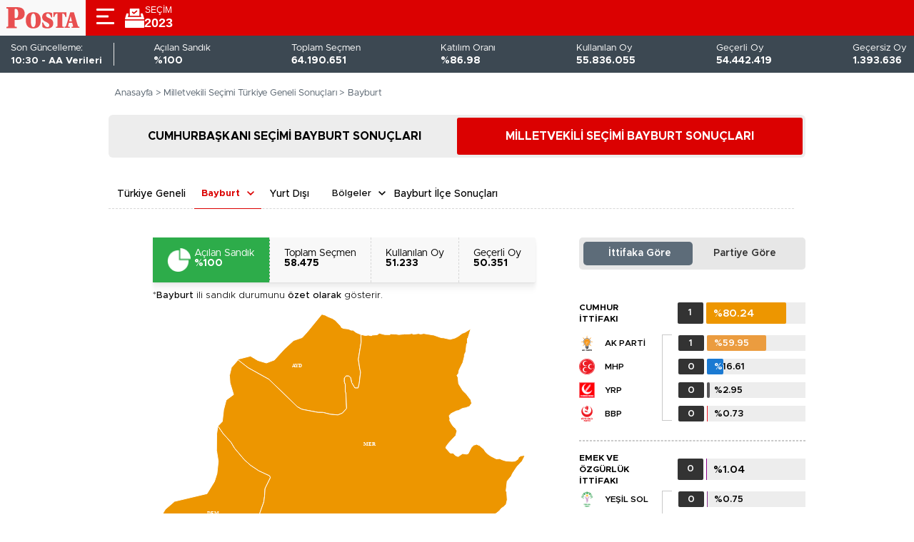

--- FILE ---
content_type: text/html; charset=utf-8
request_url: https://secim.posta.com.tr/14-mayis-2023-secimleri/bayburt-milletvekili-genel-secim-sonuclari/
body_size: 11376
content:


<!DOCTYPE html>
<html lang="tr">

<head>
    <meta charset="utf-8" />
    <meta name="viewport" content="width=device-width, initial-scale=1, maximum-scale=1, user-scalable=no">
        <link rel="canonical" href="https://secim.posta.com.tr/14-mayis-2023-secimleri/bayburt-milletvekili-genel-secim-sonuclari/" />

        <link rel="icon" href="/assets/posta_favicon.ico?v=34471">


    <link href="/assets/genel/critical.css?v=34471" rel="stylesheet">
    <link href="/assets/genel/main.css?v=34471" rel="stylesheet">
    
    <script>
    window.bdmpData = window.bdmpData || []; function bdmp() { bdmpData.push(arguments); } bdmp("initAt", new Date()); bdmp("projectId", "bl8372p22-ps");
</script>

<script async src="https://b-cdn.do.brainsland.com/banalytics.js?projectId=bl8372p22-ps"></script>

         <title>14 Mayıs 2023 Bayburt Milletvekili Seçim Sonuçları - Seçim Sonucu ve Oy Oranları</title>
     <meta name="description" content="14 Mayıs 2023 Bayburt Milletvekili Seçim sonuçları Posta Gazetesi'nde! YSK’nın seçim yasağını kaldırmasının ardından il il milletvekili seçim sonucu ve adayların oy oranları sizlerle olacak." />
    <meta property="og:site_name" content="Posta Gazetesi" />
    <meta property="og:type" content="website" />
     <meta property="og:url" content="https://secim.posta.com.tr/14-mayis-2023-secimleri/bayburt-milletvekili-genel-secim-sonuclari/" />
    <meta property="og:title" content="14 Mayıs 2023 Bayburt Milletvekili Seçim Sonuçları - Seçim Sonucu ve Oy Oranları" /> 
     <meta property="og:description" content="14 Mayıs 2023 Bayburt Milletvekili Seçim sonuçları Posta Gazetesi'nde! YSK’nın seçim yasağını kaldırmasının ardından il il milletvekili seçim sonucu ve adayların oy oranları sizlerle olacak." /> 


    
<text>
    <script type="application/ld+json">
        {
            "@context": "https://schema.org",
            "@type": "BreadcrumbList",
            "itemListElement": [
                {"@type":"ListItem","position":1,"name":"Posta Gazetesi","item":"https://www.posta.com.tr/"},
                {"@type":"ListItem","position":2,"name":"Seçim","item":"https://secim.posta.com.tr//"},
                {"@type":"ListItem","position":3,"name":"2023 Seçim Sonuçları","item":"https://secim.posta.com.tr/14-mayis-2023-secimleri/secim-sonuclari/"}

                     , {"@type":"ListItem","position":4,"name":"14 Mayıs 2023 Bayburt Seçim Sonuçları","item":"https://secim.posta.com.tr/14-mayis-2023-secimleri/bayburt-milletvekili-genel-secim-sonuclari/"}
                        ]};
    </script>
</text>
    
    <script type="application/ld+json">
    {
        "name": "Posta Gazetesi",
        "url": "https://www.posta.com.tr/",
        "logo": "https://s3.posta.com.tr/images/posta/posta-logo.svg?v=1",
        "address": {
            "@type": "PostalAddress",
            "addressLocality": "İstanbul",
            "addressRegion": "TR",
            "postalCode": "34204",
            "streetAddress": "Demirören Medya Center, 100.Yıl Mahallesi, Matbaacılar Caddesi, Bağcılar / İstanbul"
        },
        "sameAs": ["https://www.facebook.com/posta/",
            "https://twitter.com/postacomtr",
            "https://www.instagram.com/posta.com.tr/"
        ],
        "@type": "Organization",
        "@context": "https://schema.org"
    }
</script>

<script type="application/ld+json">
    {
      "@context" : "https://schema.org",
      "@type" : "WebSite",
      "name" : "Posta Gazetesi",
      "url" : "https://secim.posta.com.tr/"
    }
</script>

    <script>
    window.dataLayer = window.dataLayer || [];
    window.dataLayer.push({
        'psubdom': 'secim-2023',
        'pcat1': '14-mayis-2023-secimleri',
        'pcat2': 'milletvekili-genel-secim-sonuclari',
        'pcat3': 'bayburt',
        'pcat4': ''
    });
</script>

    <!-- Google Tag Manager -->

<script>
    (function (w, d, s, l, i) {
        w[l] = w[l] || []; w[l].push({
            'gtm.start':

                new Date().getTime(), event: 'gtm.js'
        }); var f = d.getElementsByTagName(s)[0],

            j = d.createElement(s), dl = l != 'dataLayer' ? '&l=' + l : ''; j.async = true; j.src =

                'https://www.googletagmanager.com/gtm.js?id=' + i + dl; f.parentNode.insertBefore(j, f);

    })(window, document, 'script', 'dataLayer', 'GTM-K47RT24');</script>

<!-- End Google Tag Manager -->



    <script id="result__infocard-component-template" type="text/x-handlebars-template">
    <div class="result__infocard">
          <div class="result__infocard-item {{#if (isHundred totalOpenChestPercent)}}green{{/if}}">
            <img src="{{#if (isHundred totalOpenChestPercent)}}/assets/genel/images/CakeWhite.png{{else}}/assets/images/Cake.png{{/if}}" alt="Cake icon">
            <div>
              <div class="title">Açılan Sandık</div>
              <div class="count">%{{calculatePercent totalOpenChestPercent}}</div>
            </div>
          </div>
          <div class="result__infocard-item">
            <div class="title">Toplam Seçmen</div>
            <div class="count">{{formatNumberWithDots totalVoter}}</div>
          </div>
          <div class="result__infocard-item">
            <div class="title">Kullanılan Oy</div>
            <div class="count">{{formatNumberWithDots totalVote}}</div>
          </div>
          <div class="result__infocard-item">
            <div class="title">Geçerli Oy</div>
            <div class="count">{{formatNumberWithDots validVote}}</div>
          </div>
        </div>
        <div class="president-abroad-result__infotext">{{{bottomMessage}}}</div>
</script>
    
<script id="mv-vote-stats-template" type="text/x-handlebars-template">
        {{#if parties}}
        <div class="parties onlyparties {{#if noPreviousElection}}no-previous-election{{/if}}">
        {{#each this.records}}
        <div class="mv-vote-stats__party" data-alliance="{{allianceNo}}" >


                {{#if (isZero partyNo)}}
            <span class="mv-vote-stats__party__logo"><img src="/assets/genel/images/partiler/{{partyNo}}.svg" alt="{{displayName}}" title="{{displayName}}"></span>

                    {{else}}
                    <a href="{{electionBaseUrl url}}" target="_blank" class="mv-vote-stats__party__logo"><img src="/assets/genel/images/partiler/{{partyNo}}.svg" alt="{{displayName}}" title="{{displayName}}"></a>

                    {{/if}}


                <div class="mv-vote-stats__party__name">
                    
                     {{#if (isZero partyNo)}}
                    <span class="mv-vote-stats__party-link">{{displayName}}</span>
                    {{else}}
                    <a href="{{electionBaseUrl url}}" target="_blank" class="mv-vote-stats__party-link">{{displayName}}</a>
                    {{/if}}
                    
                </div>
                <div class="mv-vote-stats__party__stats">
                    <div class="mv-vote-stats__party__bar">
                    <span class="mv-vote-stats__party__deputy-count">{{deputyCount}}</span>
                    <div class="vote-percent">
                        <div class="percent-bar">
                        <span class="percent-bar__color" style="width:{{calculatePercent totalVotePercent}}%;background:{{partiColors partyNo}}">
                            <span class="percent-bar__number">%{{calculatePercent totalVotePercent}}</span>
                        </span>
                        <span class="percent-bar__number">%{{calculatePercent totalVotePercent}}</span>
                    </div>
                    </div>
                </div>
                <div class="mv-vote-stats__party__bar--last-election">
                    <span class="mv-vote-stats__party__deputy-count">{{previousDeputyCount}}</span>
                    <div class="vote-percent">
                        <div class="percent-bar">
                        <span class="percent-bar__color" style="width: {{calculatePercent previousTotalVotePercent}}%;background:{{partiColors partyNo}}">
                            <span class="percent-bar__number">%{{calculatePercent previousTotalVotePercent}}</span>
                        </span>
                        <span class="percent-bar__number">%{{calculatePercent previousTotalVotePercent}}</span>
                    </div>
                    </div>
                </div>
                </div>
            </div>
            {{/each}}
            <div class="mv-vote-stats__all-parties-btn">
                <a href="/14-mayis-2023-secimleri/tum-partiler/" class="mv-vote-stats__all-parties-btn__link"><span>Tüm Partiler</span></a>
            </div>
        {{else}}
         <div class="parties">
         {{#each this.records}}
         <div class="mv-vote-stats__party" data-items="{{parties.length}}">
                <div class="mv-vote-stats__party__name">
                    {{#if urlExists}}
                    <a href="/{{electionBaseUrl url}}" target="_blank" class="mv-vote-stats__ally-link">{{displayName}}</a>
                      {{else}}
                       <span  class="mv-vote-stats__ally-link">{{displayName}}</span>
                      {{/if}}
                    </div>
                <div class="mv-vote-stats__party__stats">
                    <div class="mv-vote-stats__party__bar">
                    <span class="mv-vote-stats__party__deputy-count">{{deputyCount}}</span>
                    <div class="vote-percent">
                        <div class="percent-bar">
                        <span class="percent-bar__color" style="width:{{calculatePercent votePercent}}%;background:{{allianceColors allianceNo}}">
                            <span class="percent-bar__number">%{{calculatePercent votePercent}}</span>
                        </span>
                        <span class="percent-bar__number">%{{calculatePercent votePercent}}</span>
                    </div>
                    </div>
                </div>
                </div>
            </div>
            {{#each this.parties}}
            <div class="mv-vote-stats__party party-item" data-alliance="{{allianceNo}}" style="order:{{order}}">

                {{#if (isZero partyNo)}}
            <span class="mv-vote-stats__party__logo"><img src="/assets/genel/images/partiler/{{partyNo}}.svg"  alt="{{displayName}}" title="{{displayName}}"></span>

                    {{else}}

                    <a class="mv-vote-stats__party__logo" href="{{electionBaseUrl url}}"><img src="/assets/genel/images/partiler/{{partyNo}}.svg"  alt="{{displayName}}" title="{{displayName}}"></a>
                    {{/if}}
               


                <div class="mv-vote-stats__party__name"><a href="{{electionBaseUrl url}}" target="_blank" class="mv-vote-stats__party-link">{{displayName}}</a></div>
                <div class="mv-vote-stats__party__stats">
                    <div class="mv-vote-stats__party__bar">
                    <span class="mv-vote-stats__party__deputy-count">{{deputyCount}}</span>
                    <div class="vote-percent">
                        <div class="percent-bar">
                        <span class="percent-bar__color" style="width:{{calculatePercent totalVotePercent}}%;background:{{partiColors partyNo}}">
                            <span class="percent-bar__number">%{{calculatePercent totalVotePercent}}</span>
                        </span>
                        <span class="percent-bar__number">%{{calculatePercent totalVotePercent}}</span>
                    </div>
                    </div>
                </div>
                <div class="mv-vote-stats__party__bar--last-election">
                    <span class="mv-vote-stats__party__deputy-count">{{kasim1DeputyCount}}</span>
                    <div class="vote-percent">
                        <div class="percent-bar">
                        <span class="percent-bar__color" style="width: {{calculatePercent kasim1VotePercent}}%;background:{{partiColors partyNo}}">
                            <span class="percent-bar__number">%{{calculatePercent kasim1VotePercent}}</span>
                        </span>
                        <span class="percent-bar__number">%{{calculatePercent kasim1VotePercent}}</span>
                    </div>
                    </div>
                </div>
                </div>
            </div>
            {{/each}}
         {{/each}}
         {{/if}}
    </div>
</script>
    <script id="home-deputy-legend-template" type="text/x-handlebars-template">
    <div class="legends" >
        {{#each this}}
        <a href="{{electionBaseUrl url}}" class="legends__item">
            <span class="legends__item-color" style="background:{{color}} ;"></span>
            <span class="legends__item-name">{{name}}</span>
        </a>
        {{/each}}
    </div>
</script>
    <script id="city-general-situation-template" type="text/x-handlebars-template">
    <div class="deputy-city-general-stats">
      <div class="scrollable-table scrollable-table--1">
        <div class="scrollable-table__inner">
          <div class="scrollable-table__heading top-sticky-row-1"><span class="scrollable-title">{{#if isAllies}}
              İTTİFAKLARA GÖRE {{this.city}} GENEL {{durumWord}}
              {{else}}
              PARTİLERE GÖRE {{this.city}} GENEL {{durumWord}}
              {{/if}}
              </span>
          </div>
          <div class="ally-stats-table">
            <table class="scrollable-table__table scrollable" cellpadding="0" cellspacing="0">
              {{#if isAllies}}
                <tr class="top-sticky-row-2">
                  <td>İttifak</td>
                  <td class="left-sticky">İttifak</td>
                  <td>Oy Oranı</td>
                  <td>Oy Sayısı</td>
                  <td>Vekil Sayısı</td>
                </tr>
                {{#each this.rows}}
                  <tr>
                    <td ><span class="alliance-{{allianceNo}} left-border left-border--{{allianceNo}}">{{displayName}}</span></td>
                    <td class="left-sticky"><span  class="alliance-{{allianceNo}} left-border left-border--{{allianceNo}}">{{displayName}}</span></td>
                    <td>%{{calculatePercent votePercent}}</td>
                    <td>{{formatNumberWithDots vote}} Oy</td>
                    <td>{{formatNumberWithDots deputyCount}}</td>
                  </tr>
                {{/each}}
              {{else}}
              <tr class="top-sticky-row-2">
                  <td>Parti</td>
                  <td class="left-sticky">Parti</td>
                  <td>Oy Oranı</td>
                  <td>Oy Sayısı</td>
                  <td>Vekil Sayısı</td>
                </tr>
                {{#each this.rows}}
                  <tr>
                    <td ><a href="{{electionBaseUrl url}}" class="party-{{partyNo}}  left-icon left-icon-p--{{partyNo}}">{{displayName}}</a></td>
                    <td class="left-sticky"><a href="{{electionBaseUrl url}}" class="party-{{partyNo}}  left-icon left-icon-p--{{partyNo}}">{{displayName}}</a></td>
                    <td>%{{calculatePercent totalVotePercent}}</td>
                    <td>{{formatNumberWithDots totalVote}} Oy</td>
                    <td>{{formatNumberWithDots deputyCount}}</td>
                  </tr>
                {{/each}}
              {{/if}}
            </table>
          </div>
        </div>
      </div>
    </div>
</script>
    <script id="deputy-city-selection-stats-template" type="text/x-handlebars-template">
    <span id="scroll-to-table"></span>
    {{#if isAllies}}
    <table class="scrollable-table__table scrollable" cellpadding="0" cellspacing="0">
        <tbody>
          <tr class="top-sticky-row-2">
            <td>{{firstColumnHeader}}</td>
            <td class="left-sticky">{{firstColumnHeader}}</td>
            <td>SANDIK</td>
            {{#each this.allies}}
            <td><span class="alliance-{{no}} left-border left-border--{{no}}">{{displayName}}</span></td>
            {{/each}}
          </tr>
          {{#each this.rows}}
          <tr class="winner-{{winner.allianceNo}}" data-place="{{regionName}}">
            <td ><a href="{{electionBaseUrl url}}">{{regionName}}</a></td>
            <td class="left-sticky" ><a href="{{electionBaseUrl url}}">{{regionName}}</a></td>
            <td>%{{calculatePercent chestModel.totalOpenChestPercent}}</td>
            {{#each this.details}}
            <td class="alliance-{{allianceNo}}"><span class="ally-percent">%{{calculatePercent votePercent}}</span><span class="ally-vote">{{formatNumberWithDots vote}} Oy</span></td>
            {{/each}}
          </tr>
                {{#if (isArrayNotEmpty this.regions)}}
                  {{#each this.regions}}
                      <tr class="winner-{{winner.allianceNo}} city-inner-region">
                        <td><span>{{inc @index}}. Bölge</span></td>
                        <td class="left-sticky"><span>{{inc @index}}. Bölge</span></td>
                        <td>%{{calculatePercent chestModel.totalOpenChestPercent}}</td>
                        {{#each this.details}}
                            <td class="alliance-{{allianceNo}}"><span class="ally-percent">%{{calculatePercent votePercent}}</span><span class="ally-vote">{{formatNumberWithDots vote}} Oy</span></td>
                        {{/each}}
                      </tr>
                  {{/each}}
                  {{/if}}
          {{/each}}
        </tbody>
      </table>
      {{else}}
      <table class="scrollable-table__table scrollable" cellpadding="0" cellspacing="0">
        <tbody>
          <tr class="top-sticky-row-2">
            <td>{{firstColumnHeader}}</td>
            <td class="left-sticky">{{firstColumnHeader}}</td>
            <td>SANDIK</td>
            {{#each this.parties}}
            <td>
                 {{#if (isZero partyNo)}}
                  <span class="party-{{no}} left-icon left-icon-p--{{no}}">{{displayName}}</span>
                  {{else}}
                  <a href="{{electionBaseUrl url}}" class="party-{{no}} left-icon left-icon-p--{{no}}">{{displayName}}</a>
                  {{/if}}
               
                
            </td>
            {{/each}}
          </tr>
          {{#each this.rows}}
          <tr class="winner-{{winner.partyNo}}" data-place="{{regionName}}">
            <td ><a href="{{electionBaseUrl url}}">{{regionName}}</a></td>
            <td class="left-sticky" ><a href="{{electionBaseUrl url}}">{{regionName}}</a></td>
            <td>%{{calculatePercent chestModel.totalOpenChestPercent}}</td>
            {{#each this.details}}
            <td class="party-{{partyNo}}"><span class="party-percent">%{{calculatePercent totalVotePercent}}</span></td>
            {{/each}}
          </tr>
                {{#if (isArrayNotEmpty this.regions)}}
                  {{#each this.regions}}
                      <tr class="winner-{{winner.partyNo}}  city-inner-region">
                        <td><span>{{inc @index}}. Bölge</span></td>
                        <td class="left-sticky"><span>{{inc @index}}. Bölge</span></td>
                        <td>%{{calculatePercent chestModel.totalOpenChestPercent}}</td>
                        {{#each this.details}}
                            <td class="party-{{partyNo}}"><span class="party-percent">%{{calculatePercent totalVotePercent}}</span></td>
                        {{/each}}
                      </tr>
                  {{/each}}
                  {{/if}}
          {{/each}}
        </tbody>
      </table>
      {{/if}}
</script>
    <script id="city-winners-table-template" type="text/x-handlebars-template">
      {{#each this.records}}
        <div class="winner-deputies-table__container">
        <div class="winner-deputies-table__heading" lang="tr">{{this.party}} {{this.cityName}} KAZANAN MİLLETVEKİLLERİ</div>
        <div class="winner-deputies-table__inner">
            <ol>
            {{#each this.deputies}}
            <li><div class="winner-deputy"><span class="winner-deputy-name">{{fullName}}</span></div></li>
            {{/each}}
            </ol>
        </div>
    </div>
       {{/each}}
</script>
    <script>var netmera = netmera || []</script>
<script src='https://cdn.netmera-web.com/wsdkjs/FuPe4zvLLpzWAC2U1JowA__HNqdQsTPs2TBtSpGHPoYmslAmS56c7w' async></script>
    <script id="election__statistics-template" type="text/x-handlebars-template">
    <div class="election__statistics-update" data-src="presidentChest,deputyChest">
        <p><span>Son Güncelleme: </span><time class="date-time" datetime="{{formatDateForSEO chestVersion}}">{{formatUpdateDate chestVersion}}</time></p>
        <p>Son Güncelleme:</p>
        <div class="election__statistics-update-data">
             <p>Anadolu Ajans&#x131; Verileri</p>
             <p>{{chestDate}} - AA Verileri</p>
            
        </div>
    </div>
    <div class="election__statistics-list">
        <div class="election__statistics-list-items">
            <div>
                <img class="election__statistics-icon opened_box" src="/assets/genel/images/Opened_box.png" alt="Opened Box">
            </div>
            <div>
                <p>Açılan Sandık</p>
                <p class="data">%{{calculatePercent totalOpenChestPercent}}</p>
            </div>
        </div>
        <div class="election__statistics-list-items">
            <div>
                <img class="election__statistics-icon" src="/assets/genel/images/Total_voter.png" alt="Total Voter">
            </div>
            <div>
                <p>Toplam Seçmen</p>
                <p class="data">{{formatNumberWithDots totalVoter}}</p>
            </div>
        </div>
        <div class="election__statistics-list-items">
            <div>
                <img class="election__statistics-icon" src="/assets/genel/images/Participation_vote.png" alt="Participation Vote">
            </div>
            <div>
                <p>Katılım Oranı</p>
                <p class="data">%{{calculatePercent totalJoinPercent}}</p>
            </div>
        </div>
        <div class="election__statistics-list-items">
            <div>
                <img class="election__statistics-icon" src="/assets/genel/images/Vote_used.png" alt="Vote Used">
            </div>
            <div>
                <p>Kullanılan Oy</p>
                <p class="data">{{formatNumberWithDots totalVote}}</p>
            </div>
        </div>
        <div class="election__statistics-list-items">
            <div>
                <img class="election__statistics-icon" src="/assets/genel/images/Valid_vote.png" alt="Valid Vote">
            </div>
            <div>
                <p>Geçerli Oy</p>
                <p class="data">{{formatNumberWithDots validVote}}</p>
            </div>
        </div>
        <div class="election__statistics-list-items">
            <div>
                <img class="election__statistics-icon" src="/assets/genel/images/Unvalid_vote.png" alt="Unvalid Vote">
            </div>
            <div>
                <p>Geçersiz Oy</p>
                <p class="data">{{formatNumberWithDots invalidVote}}</p>
            </div>
        </div>
    </div>
</script>
    <script id="election-news-template" type="text/x-handlebars-template">
    <div class="election-news__title">SEÇİM HABERLERİ</div>
      <div class="row">
        {{#each this.data}}
          <div class="col-md-6 col-lg-4 election-news__item">
            <a href="{{url}}" target="_blank">
                <div class="news-img-container">
              <img src="{{imageLink}}" alt="{{title}}" title="{{title}}" width="436" height="246">
              </div>
              <span>{{title}}</span>
            </a>
          </div>
        {{/each}}
      </div>
      <div class="more-news" lang="tr">
            <a href=" {{domain}}">Daha Fazla Seçim Haberi </a>
      </div>
</script>

    <script defer src="/assets/genel/bundle.js?v=34471"></script>

</head>


<body data-page-type="deputy-city" lang="tr" id="smoothtag" data-yeartype="Year2023">

    <!-- Google Tag Manager (noscript) -->

<noscript>
    <iframe src=https://www.googletagmanager.com/ns.html?id=GTM-K47RT24 height="0" width="0" style="display:none;visibility:hidden"></iframe>
</noscript>

<!-- End Google Tag Manager (noscript) -->

    <div class="top-banner">

    <a href="#">
        <picture>
            <source media="(max-width:767px)" srcset="/assets/yerel/images/banner320x50.png">
            <source media="(max-width:1280px)" srcset="/assets/yerel/images/banner720x112.png">
            <source media="(min-width:1281px)" srcset="/assets/yerel/images/banner1244x102.png">
            <img src="/assets/yerel/images/banner320x50.png" alt="banner">
        </picture>

    </a>
</div>
<header>
    
    <div class="header">
        <div class="header__left">
            <a href="https://www.posta.com.tr">
                <div class="header__left-home posta">
                    <img class="header__left-home-icon" src="/assets/genel/images/posta-digital-logo.svg" alt="2023 Seçim Sonuçları" title="2023 Seçim Sonuçları">
                </div>
            </a>
            <div class="page">
                <nav class="nav nav--offcanvas-1">
                    <div class="menu-header">
                        <div class="menu-header-frame">
                            <img class="header__left-box" src="/assets/genel/images/Selection_box_red.png" alt="Selection Box">
                            <div class="header__left-text">
                                <div class="header__left-title">SE&#xC7;&#x130;M</div>
                                <div class="header__left-year-name">2023</div>
                            </div>
                        </div>
                        <div class="nav__close">
                            <img class="header__close-icon" src="/assets/genel/images/Close_icon.png" alt="Close Icon">
                        </div>
                    </div>
                    <div class="nav__frame">
    <ul class="nav__list">
                <!--navigation item-->
                <li class="nav__item">
                    <a class="nav__link" href="/14-mayis-2023-secimleri/secim-sonuclari/" title="Ana Sayfa">Ana Sayfa</a>
                </li>
                <!--navigation item-->
                <li class="nav__item">
                    <a class="nav__link" href="/14-mayis-2023-secimleri/milletvekili-adaylari/" title="Milletvekili Adaylar&#x131;">Milletvekili Adaylar&#x131;</a>
                </li>
                <!--navigation item-->
                <li class="nav__item">
                    <a class="nav__link" href="/14-mayis-2023-secimleri/tum-partiler/" title="T&#xFC;m Partiler">T&#xFC;m Partiler</a>
                </li>
                <!--navigation item-->
                <li class="nav__item">
                    <a class="nav__link" href="https://www.posta.com.tr/secim/" title="Se&#xE7;im Haberleri">Se&#xE7;im Haberleri</a>
                </li>
                        <li class="nav__item nav__accordion">
                            <span class="nav__accordion-link">Yerel Seçim</span>
                            <div class="nav__accordion-content">
                                    <a href="/31-mart-2024-yerel-secimleri/secim-sonuclari/" class="nav__accordion-content-link">31 Mart 2024 Yerel Seçimleri</a>
                                    <a href="/23-haziran-2019-yerel-secimleri/istanbul-ili-yerel-secim-sonuclari/" class="nav__accordion-content-link">23 Haziran 2019 İstanbul Tekrar Seçimi</a>
                                    <a href="/31-mart-2019-yerel-secimleri/secim-sonuclari/" class="nav__accordion-content-link">31 Mart 2019 Yerel Seçimi</a>
                                    <a href="/30-mart-2014-yerel-secimleri/secim-sonuclari/" class="nav__accordion-content-link">30 Mart 2014 Yerel Seçimler</a>

                            </div>
                        </li>
                        <li class="nav__item nav__accordion">
                            <span class="nav__accordion-link">Genel Seçim</span>
                            <div class="nav__accordion-content">
                                    <a href="/28-mayis-2023-secimleri/secim-sonuclari/" class="nav__accordion-content-link">28 Mayıs 2023 Cumhurbaşkanlığı 2.Tur Seçimi</a>
                                    <a href="/14-mayis-2023-secimleri/cumhurbaskanligi-secim-sonuclari/" class="nav__accordion-content-link">14 Mayıs 2023 Cumhurbaşkanlığı 1.Tur Seçimi</a>
                                    <a href="/14-mayis-2023-secimleri/milletvekili-genel-secim-sonuclari/" class="nav__accordion-content-link">14 Mayıs 2023 Milletvekili Seçimi</a>
                                    <a href="/24-haziran-2018-secimleri/secim-sonuclari/" class="nav__accordion-content-link">24 Haziran 2018 Milletvekili Seçimi</a>
                                    <a href="/24-haziran-2018-secimleri/cumhurbaskanligi-secim-sonuclari/" class="nav__accordion-content-link">24 Haziran 2018 Cumhurbaşkanlığı Seçimi</a>

                            </div>
                        </li>
                <li class="nav__item">
                    <a class="nav__link" href="/" title="T&#xFC;m Se&#xE7;im Sonu&#xE7;lar&#x131;">T&#xFC;m Se&#xE7;im Sonu&#xE7;lar&#x131;</a>
                </li>






    </ul>
</div>
                </nav>
                <div class="page__content page__content--offcanvas-1">
                    <div class="nav-open-btn">
                        <img class="header__left-menu" src="/assets/genel/images/Hamburger_icon.png" alt="Home Logo">
                    </div>
                </div>
            </div>
            <a href="/14-mayis-2023-secimleri/secim-sonuclari/" class="header__left-menu-bt">
                <div>
                    <img class="header__left-box" src="/assets/genel/images/Selection_box.png" alt="Selection Box">
                    <div class="header__left-text white">
                        <div class="header__left-title">SE&#xC7;&#x130;M</div>
                        <div class="header__left-year-name">2023</div>
                    </div>
                </div>
            </a>
        </div>
        <div class="header__right-container">
            
            


        </div>
    </div>
    <div class="election__statistics">
    </div>
    


</header>

    
<input type="hidden" id="apiPath" value="/api/mv/city/14-mayis-2023/bayburt" />
<input type="hidden" id="yearType" value="Year2023" />
<input type="hidden" id="electionBaseUrl" value="/14-mayis-2023-secimleri" />
<input type="hidden" id="pageType" value="deputy-city" />
<input type="hidden" id="cityId" value="69">
<input type="hidden" id="isHasPrevElection" value="true" />



<div id="map-object-info"></div>
<div class="container" data-theme="dark">
    <div class="row">
        

<div class="breadcrumb">
    <a href="/14-mayis-2023-secimleri/secim-sonuclari/">Anasayfa ></a>
        <a></a>
        <a href="/14-mayis-2023-secimleri/milletvekili-genel-secim-sonuclari/" title="Milletvekili Se&#xE7;imi T&#xFC;rkiye Geneli Sonu&#xE7;lar&#x131;">Milletvekili Se&#xE7;imi T&#xFC;rkiye Geneli Sonu&#xE7;lar&#x131;</a>
        <a href="/14-mayis-2023-secimleri/bayburt-milletvekili-genel-secim-sonuclari/" title="Bayburt">&gt; Bayburt</a>
</div>

<div class="pre-election-banner d-none" id="election-comming-soon">
    <a href="#" class="banner-image"></a>
</div>
        <div class="top-tab-links top-tab-links--deputy-selected">
            <a class="top-tab-links__president" href="/14-mayis-2023-secimleri/bayburt-cumhurbaskanligi-secim-sonuclari/">CUMHURBA&#x15E;KANI SE&#xC7;&#x130;M&#x130; BAYBURT SONU&#xC7;LARI</a>
            <a class="top-tab-links__deputy current" href="/14-mayis-2023-secimleri/bayburt-milletvekili-genel-secim-sonuclari/">M&#x130;LLETVEK&#x130;L&#x130; SE&#xC7;&#x130;M&#x130; BAYBURT SONU&#xC7;LARI</a>
        </div>
        <div class="mv-genel col-sm-12 col-xl-12">
            <h1 class="mv-genel__heading">M&#x130;LLETVEK&#x130;L&#x130; SE&#xC7;&#x130;M&#x130; BAYBURT SONU&#xC7;LARI</h1>
            <!-- SELECTS COMPONENT -->
            <div class="mv-genel__selects">
                
<div class="result__tabletypeselect">
    <div class="turkey active">
        <span class="tr-genel-text">Türkiye Geneli</span><a href="/14-mayis-2023-secimleri/milletvekili-genel-secim-sonuclari/" class="tr-genel-link">Türkiye Geneli</a>
    </div>
    <select class="cities" name="cities" id="cities">
        <option data-url="" value="0" selected>Şehirler</option>
                <option data-url="/14-mayis-2023-secimleri/adana-milletvekili-genel-secim-sonuclari/" value="1">Adana</option>
                <option data-url="/14-mayis-2023-secimleri/adiyaman-milletvekili-genel-secim-sonuclari/" value="2">Ad&#x131;yaman</option>
                <option data-url="/14-mayis-2023-secimleri/afyonkarahisar-milletvekili-genel-secim-sonuclari/" value="3">Afyonkarahisar</option>
                <option data-url="/14-mayis-2023-secimleri/agri-milletvekili-genel-secim-sonuclari/" value="4">A&#x11F;r&#x131;</option>
                <option data-url="/14-mayis-2023-secimleri/amasya-milletvekili-genel-secim-sonuclari/" value="5">Amasya</option>
                <option data-url="/14-mayis-2023-secimleri/ankara-milletvekili-genel-secim-sonuclari/" value="6">Ankara</option>
                <option data-url="/14-mayis-2023-secimleri/antalya-milletvekili-genel-secim-sonuclari/" value="7">Antalya</option>
                <option data-url="/14-mayis-2023-secimleri/artvin-milletvekili-genel-secim-sonuclari/" value="8">Artvin</option>
                <option data-url="/14-mayis-2023-secimleri/aydin-milletvekili-genel-secim-sonuclari/" value="9">Ayd&#x131;n</option>
                <option data-url="/14-mayis-2023-secimleri/balikesir-milletvekili-genel-secim-sonuclari/" value="10">Bal&#x131;kesir</option>
                <option data-url="/14-mayis-2023-secimleri/bilecik-milletvekili-genel-secim-sonuclari/" value="11">Bilecik</option>
                <option data-url="/14-mayis-2023-secimleri/bingol-milletvekili-genel-secim-sonuclari/" value="12">Bing&#xF6;l</option>
                <option data-url="/14-mayis-2023-secimleri/bitlis-milletvekili-genel-secim-sonuclari/" value="13">Bitlis</option>
                <option data-url="/14-mayis-2023-secimleri/bolu-milletvekili-genel-secim-sonuclari/" value="14">Bolu</option>
                <option data-url="/14-mayis-2023-secimleri/burdur-milletvekili-genel-secim-sonuclari/" value="15">Burdur</option>
                <option data-url="/14-mayis-2023-secimleri/bursa-milletvekili-genel-secim-sonuclari/" value="16">Bursa</option>
                <option data-url="/14-mayis-2023-secimleri/canakkale-milletvekili-genel-secim-sonuclari/" value="17">&#xC7;anakkale</option>
                <option data-url="/14-mayis-2023-secimleri/cankiri-milletvekili-genel-secim-sonuclari/" value="18">&#xC7;ank&#x131;r&#x131;</option>
                <option data-url="/14-mayis-2023-secimleri/corum-milletvekili-genel-secim-sonuclari/" value="19">&#xC7;orum</option>
                <option data-url="/14-mayis-2023-secimleri/denizli-milletvekili-genel-secim-sonuclari/" value="20">Denizli</option>
                <option data-url="/14-mayis-2023-secimleri/diyarbakir-milletvekili-genel-secim-sonuclari/" value="21">Diyarbak&#x131;r</option>
                <option data-url="/14-mayis-2023-secimleri/edirne-milletvekili-genel-secim-sonuclari/" value="22">Edirne</option>
                <option data-url="/14-mayis-2023-secimleri/elazig-milletvekili-genel-secim-sonuclari/" value="23">Elaz&#x131;&#x11F;</option>
                <option data-url="/14-mayis-2023-secimleri/erzincan-milletvekili-genel-secim-sonuclari/" value="24">Erzincan</option>
                <option data-url="/14-mayis-2023-secimleri/erzurum-milletvekili-genel-secim-sonuclari/" value="25">Erzurum</option>
                <option data-url="/14-mayis-2023-secimleri/eskisehir-milletvekili-genel-secim-sonuclari/" value="26">Eski&#x15F;ehir</option>
                <option data-url="/14-mayis-2023-secimleri/gaziantep-milletvekili-genel-secim-sonuclari/" value="27">Gaziantep</option>
                <option data-url="/14-mayis-2023-secimleri/giresun-milletvekili-genel-secim-sonuclari/" value="28">Giresun</option>
                <option data-url="/14-mayis-2023-secimleri/gumushane-milletvekili-genel-secim-sonuclari/" value="29">G&#xFC;m&#xFC;&#x15F;hane</option>
                <option data-url="/14-mayis-2023-secimleri/hakkari-milletvekili-genel-secim-sonuclari/" value="30">Hakkari</option>
                <option data-url="/14-mayis-2023-secimleri/hatay-milletvekili-genel-secim-sonuclari/" value="31">Hatay</option>
                <option data-url="/14-mayis-2023-secimleri/isparta-milletvekili-genel-secim-sonuclari/" value="32">Isparta</option>
                <option data-url="/14-mayis-2023-secimleri/istanbul-milletvekili-genel-secim-sonuclari/" value="34">&#x130;stanbul</option>
                <option data-url="/14-mayis-2023-secimleri/izmir-milletvekili-genel-secim-sonuclari/" value="35">&#x130;zmir</option>
                <option data-url="/14-mayis-2023-secimleri/mersin-milletvekili-genel-secim-sonuclari/" value="33">Mersin</option>
                <option data-url="/14-mayis-2023-secimleri/kars-milletvekili-genel-secim-sonuclari/" value="36">Kars</option>
                <option data-url="/14-mayis-2023-secimleri/kastamonu-milletvekili-genel-secim-sonuclari/" value="37">Kastamonu</option>
                <option data-url="/14-mayis-2023-secimleri/kayseri-milletvekili-genel-secim-sonuclari/" value="38">Kayseri</option>
                <option data-url="/14-mayis-2023-secimleri/kirklareli-milletvekili-genel-secim-sonuclari/" value="39">K&#x131;rklareli</option>
                <option data-url="/14-mayis-2023-secimleri/kirsehir-milletvekili-genel-secim-sonuclari/" value="40">K&#x131;r&#x15F;ehir</option>
                <option data-url="/14-mayis-2023-secimleri/kocaeli-milletvekili-genel-secim-sonuclari/" value="41">Kocaeli</option>
                <option data-url="/14-mayis-2023-secimleri/konya-milletvekili-genel-secim-sonuclari/" value="42">Konya</option>
                <option data-url="/14-mayis-2023-secimleri/kutahya-milletvekili-genel-secim-sonuclari/" value="43">K&#xFC;tahya</option>
                <option data-url="/14-mayis-2023-secimleri/malatya-milletvekili-genel-secim-sonuclari/" value="44">Malatya</option>
                <option data-url="/14-mayis-2023-secimleri/manisa-milletvekili-genel-secim-sonuclari/" value="45">Manisa</option>
                <option data-url="/14-mayis-2023-secimleri/kahramanmaras-milletvekili-genel-secim-sonuclari/" value="46">Kahramanmara&#x15F;</option>
                <option data-url="/14-mayis-2023-secimleri/mardin-milletvekili-genel-secim-sonuclari/" value="47">Mardin</option>
                <option data-url="/14-mayis-2023-secimleri/mugla-milletvekili-genel-secim-sonuclari/" value="48">Mu&#x11F;la</option>
                <option data-url="/14-mayis-2023-secimleri/mus-milletvekili-genel-secim-sonuclari/" value="49">Mu&#x15F;</option>
                <option data-url="/14-mayis-2023-secimleri/nevsehir-milletvekili-genel-secim-sonuclari/" value="50">Nev&#x15F;ehir</option>
                <option data-url="/14-mayis-2023-secimleri/nigde-milletvekili-genel-secim-sonuclari/" value="51">Ni&#x11F;de</option>
                <option data-url="/14-mayis-2023-secimleri/ordu-milletvekili-genel-secim-sonuclari/" value="52">Ordu</option>
                <option data-url="/14-mayis-2023-secimleri/rize-milletvekili-genel-secim-sonuclari/" value="53">Rize</option>
                <option data-url="/14-mayis-2023-secimleri/sakarya-milletvekili-genel-secim-sonuclari/" value="54">Sakarya</option>
                <option data-url="/14-mayis-2023-secimleri/samsun-milletvekili-genel-secim-sonuclari/" value="55">Samsun</option>
                <option data-url="/14-mayis-2023-secimleri/siirt-milletvekili-genel-secim-sonuclari/" value="56">Siirt</option>
                <option data-url="/14-mayis-2023-secimleri/sinop-milletvekili-genel-secim-sonuclari/" value="57">Sinop</option>
                <option data-url="/14-mayis-2023-secimleri/sivas-milletvekili-genel-secim-sonuclari/" value="58">Sivas</option>
                <option data-url="/14-mayis-2023-secimleri/tekirdag-milletvekili-genel-secim-sonuclari/" value="59">Tekirda&#x11F;</option>
                <option data-url="/14-mayis-2023-secimleri/tokat-milletvekili-genel-secim-sonuclari/" value="60">Tokat</option>
                <option data-url="/14-mayis-2023-secimleri/trabzon-milletvekili-genel-secim-sonuclari/" value="61">Trabzon</option>
                <option data-url="/14-mayis-2023-secimleri/tunceli-milletvekili-genel-secim-sonuclari/" value="62">Tunceli</option>
                <option data-url="/14-mayis-2023-secimleri/sanliurfa-milletvekili-genel-secim-sonuclari/" value="63">&#x15E;anl&#x131;urfa</option>
                <option data-url="/14-mayis-2023-secimleri/usak-milletvekili-genel-secim-sonuclari/" value="64">U&#x15F;ak</option>
                <option data-url="/14-mayis-2023-secimleri/van-milletvekili-genel-secim-sonuclari/" value="65">Van</option>
                <option data-url="/14-mayis-2023-secimleri/yozgat-milletvekili-genel-secim-sonuclari/" value="66">Yozgat</option>
                <option data-url="/14-mayis-2023-secimleri/zonguldak-milletvekili-genel-secim-sonuclari/" value="67">Zonguldak</option>
                <option data-url="/14-mayis-2023-secimleri/aksaray-milletvekili-genel-secim-sonuclari/" value="68">Aksaray</option>
                <option data-url="/14-mayis-2023-secimleri/bayburt-milletvekili-genel-secim-sonuclari/" value="69" selected>Bayburt</option>
                <option data-url="/14-mayis-2023-secimleri/karaman-milletvekili-genel-secim-sonuclari/" value="70">Karaman</option>
                <option data-url="/14-mayis-2023-secimleri/kirikkale-milletvekili-genel-secim-sonuclari/" value="71">K&#x131;r&#x131;kkale</option>
                <option data-url="/14-mayis-2023-secimleri/batman-milletvekili-genel-secim-sonuclari/" value="72">Batman</option>
                <option data-url="/14-mayis-2023-secimleri/sirnak-milletvekili-genel-secim-sonuclari/" value="73">&#x15E;&#x131;rnak</option>
                <option data-url="/14-mayis-2023-secimleri/bartin-milletvekili-genel-secim-sonuclari/" value="74">Bart&#x131;n</option>
                <option data-url="/14-mayis-2023-secimleri/ardahan-milletvekili-genel-secim-sonuclari/" value="75">Ardahan</option>
                <option data-url="/14-mayis-2023-secimleri/igdir-milletvekili-genel-secim-sonuclari/" value="76">I&#x11F;d&#x131;r</option>
                <option data-url="/14-mayis-2023-secimleri/yalova-milletvekili-genel-secim-sonuclari/" value="77">Yalova</option>
                <option data-url="/14-mayis-2023-secimleri/karabuk-milletvekili-genel-secim-sonuclari/" value="78">Karab&#xFC;k</option>
                <option data-url="/14-mayis-2023-secimleri/kilis-milletvekili-genel-secim-sonuclari/" value="79">Kilis</option>
                <option data-url="/14-mayis-2023-secimleri/osmaniye-milletvekili-genel-secim-sonuclari/" value="80">Osmaniye</option>
                <option data-url="/14-mayis-2023-secimleri/duzce-milletvekili-genel-secim-sonuclari/" value="81">D&#xFC;zce</option>
    </select>
    <select class="regions" name="regions" id="regions">
        <option data-url="" value="0" selected>Bölgeler</option>
                <option data-url="/14-mayis-2023-secimleri/akdeniz-bolgesi-milletvekili-genel-secim-sonuclari/" value="1">Akdeniz B&#xF6;lgesi</option>
                <option data-url="/14-mayis-2023-secimleri/ege-bolgesi-milletvekili-genel-secim-sonuclari/" value="2">Ege B&#xF6;lgesi</option>
                <option data-url="/14-mayis-2023-secimleri/marmara-bolgesi-milletvekili-genel-secim-sonuclari/" value="3">Marmara B&#xF6;lgesi</option>
                <option data-url="/14-mayis-2023-secimleri/karadeniz-bolgesi-milletvekili-genel-secim-sonuclari/" value="4">Karadeniz B&#xF6;lgesi</option>
                <option data-url="/14-mayis-2023-secimleri/ic-anadolu-bolgesi-milletvekili-genel-secim-sonuclari/" value="5">&#x130;&#xE7; Anadolu B&#xF6;lgesi</option>
                <option data-url="/14-mayis-2023-secimleri/dogu-anadolu-bolgesi-milletvekili-genel-secim-sonuclari/" value="6">Do&#x11F;u Anadolu B&#xF6;lgesi</option>
                <option data-url="/14-mayis-2023-secimleri/guneydogu-anadolu-bolgesi-milletvekili-genel-secim-sonuclari/" value="7">G&#xFC;neydo&#x11F;u Anadolu B&#xF6;lgesi</option>
    </select>
    <div class="dropdown" id="citiesDropdown">
        <button class="dropbtn">Şehirler</button>
        <div id="citiesDropdownContent" class="dropdown-content">
            <input type="text" placeholder="Şehir Ara" id="myInput">
            <div class="dropdown-content__links">
                    <a href="/14-mayis-2023-secimleri/adana-milletvekili-genel-secim-sonuclari/" value="1">Adana</a>
                    <a href="/14-mayis-2023-secimleri/adiyaman-milletvekili-genel-secim-sonuclari/" value="2">Ad&#x131;yaman</a>
                    <a href="/14-mayis-2023-secimleri/afyonkarahisar-milletvekili-genel-secim-sonuclari/" value="3">Afyonkarahisar</a>
                    <a href="/14-mayis-2023-secimleri/agri-milletvekili-genel-secim-sonuclari/" value="4">A&#x11F;r&#x131;</a>
                    <a href="/14-mayis-2023-secimleri/amasya-milletvekili-genel-secim-sonuclari/" value="5">Amasya</a>
                    <a href="/14-mayis-2023-secimleri/ankara-milletvekili-genel-secim-sonuclari/" value="6">Ankara</a>
                    <a href="/14-mayis-2023-secimleri/antalya-milletvekili-genel-secim-sonuclari/" value="7">Antalya</a>
                    <a href="/14-mayis-2023-secimleri/artvin-milletvekili-genel-secim-sonuclari/" value="8">Artvin</a>
                    <a href="/14-mayis-2023-secimleri/aydin-milletvekili-genel-secim-sonuclari/" value="9">Ayd&#x131;n</a>
                    <a href="/14-mayis-2023-secimleri/balikesir-milletvekili-genel-secim-sonuclari/" value="10">Bal&#x131;kesir</a>
                    <a href="/14-mayis-2023-secimleri/bilecik-milletvekili-genel-secim-sonuclari/" value="11">Bilecik</a>
                    <a href="/14-mayis-2023-secimleri/bingol-milletvekili-genel-secim-sonuclari/" value="12">Bing&#xF6;l</a>
                    <a href="/14-mayis-2023-secimleri/bitlis-milletvekili-genel-secim-sonuclari/" value="13">Bitlis</a>
                    <a href="/14-mayis-2023-secimleri/bolu-milletvekili-genel-secim-sonuclari/" value="14">Bolu</a>
                    <a href="/14-mayis-2023-secimleri/burdur-milletvekili-genel-secim-sonuclari/" value="15">Burdur</a>
                    <a href="/14-mayis-2023-secimleri/bursa-milletvekili-genel-secim-sonuclari/" value="16">Bursa</a>
                    <a href="/14-mayis-2023-secimleri/canakkale-milletvekili-genel-secim-sonuclari/" value="17">&#xC7;anakkale</a>
                    <a href="/14-mayis-2023-secimleri/cankiri-milletvekili-genel-secim-sonuclari/" value="18">&#xC7;ank&#x131;r&#x131;</a>
                    <a href="/14-mayis-2023-secimleri/corum-milletvekili-genel-secim-sonuclari/" value="19">&#xC7;orum</a>
                    <a href="/14-mayis-2023-secimleri/denizli-milletvekili-genel-secim-sonuclari/" value="20">Denizli</a>
                    <a href="/14-mayis-2023-secimleri/diyarbakir-milletvekili-genel-secim-sonuclari/" value="21">Diyarbak&#x131;r</a>
                    <a href="/14-mayis-2023-secimleri/edirne-milletvekili-genel-secim-sonuclari/" value="22">Edirne</a>
                    <a href="/14-mayis-2023-secimleri/elazig-milletvekili-genel-secim-sonuclari/" value="23">Elaz&#x131;&#x11F;</a>
                    <a href="/14-mayis-2023-secimleri/erzincan-milletvekili-genel-secim-sonuclari/" value="24">Erzincan</a>
                    <a href="/14-mayis-2023-secimleri/erzurum-milletvekili-genel-secim-sonuclari/" value="25">Erzurum</a>
                    <a href="/14-mayis-2023-secimleri/eskisehir-milletvekili-genel-secim-sonuclari/" value="26">Eski&#x15F;ehir</a>
                    <a href="/14-mayis-2023-secimleri/gaziantep-milletvekili-genel-secim-sonuclari/" value="27">Gaziantep</a>
                    <a href="/14-mayis-2023-secimleri/giresun-milletvekili-genel-secim-sonuclari/" value="28">Giresun</a>
                    <a href="/14-mayis-2023-secimleri/gumushane-milletvekili-genel-secim-sonuclari/" value="29">G&#xFC;m&#xFC;&#x15F;hane</a>
                    <a href="/14-mayis-2023-secimleri/hakkari-milletvekili-genel-secim-sonuclari/" value="30">Hakkari</a>
                    <a href="/14-mayis-2023-secimleri/hatay-milletvekili-genel-secim-sonuclari/" value="31">Hatay</a>
                    <a href="/14-mayis-2023-secimleri/isparta-milletvekili-genel-secim-sonuclari/" value="32">Isparta</a>
                    <a href="/14-mayis-2023-secimleri/istanbul-milletvekili-genel-secim-sonuclari/" value="34">&#x130;stanbul</a>
                    <a href="/14-mayis-2023-secimleri/izmir-milletvekili-genel-secim-sonuclari/" value="35">&#x130;zmir</a>
                    <a href="/14-mayis-2023-secimleri/mersin-milletvekili-genel-secim-sonuclari/" value="33">Mersin</a>
                    <a href="/14-mayis-2023-secimleri/kars-milletvekili-genel-secim-sonuclari/" value="36">Kars</a>
                    <a href="/14-mayis-2023-secimleri/kastamonu-milletvekili-genel-secim-sonuclari/" value="37">Kastamonu</a>
                    <a href="/14-mayis-2023-secimleri/kayseri-milletvekili-genel-secim-sonuclari/" value="38">Kayseri</a>
                    <a href="/14-mayis-2023-secimleri/kirklareli-milletvekili-genel-secim-sonuclari/" value="39">K&#x131;rklareli</a>
                    <a href="/14-mayis-2023-secimleri/kirsehir-milletvekili-genel-secim-sonuclari/" value="40">K&#x131;r&#x15F;ehir</a>
                    <a href="/14-mayis-2023-secimleri/kocaeli-milletvekili-genel-secim-sonuclari/" value="41">Kocaeli</a>
                    <a href="/14-mayis-2023-secimleri/konya-milletvekili-genel-secim-sonuclari/" value="42">Konya</a>
                    <a href="/14-mayis-2023-secimleri/kutahya-milletvekili-genel-secim-sonuclari/" value="43">K&#xFC;tahya</a>
                    <a href="/14-mayis-2023-secimleri/malatya-milletvekili-genel-secim-sonuclari/" value="44">Malatya</a>
                    <a href="/14-mayis-2023-secimleri/manisa-milletvekili-genel-secim-sonuclari/" value="45">Manisa</a>
                    <a href="/14-mayis-2023-secimleri/kahramanmaras-milletvekili-genel-secim-sonuclari/" value="46">Kahramanmara&#x15F;</a>
                    <a href="/14-mayis-2023-secimleri/mardin-milletvekili-genel-secim-sonuclari/" value="47">Mardin</a>
                    <a href="/14-mayis-2023-secimleri/mugla-milletvekili-genel-secim-sonuclari/" value="48">Mu&#x11F;la</a>
                    <a href="/14-mayis-2023-secimleri/mus-milletvekili-genel-secim-sonuclari/" value="49">Mu&#x15F;</a>
                    <a href="/14-mayis-2023-secimleri/nevsehir-milletvekili-genel-secim-sonuclari/" value="50">Nev&#x15F;ehir</a>
                    <a href="/14-mayis-2023-secimleri/nigde-milletvekili-genel-secim-sonuclari/" value="51">Ni&#x11F;de</a>
                    <a href="/14-mayis-2023-secimleri/ordu-milletvekili-genel-secim-sonuclari/" value="52">Ordu</a>
                    <a href="/14-mayis-2023-secimleri/rize-milletvekili-genel-secim-sonuclari/" value="53">Rize</a>
                    <a href="/14-mayis-2023-secimleri/sakarya-milletvekili-genel-secim-sonuclari/" value="54">Sakarya</a>
                    <a href="/14-mayis-2023-secimleri/samsun-milletvekili-genel-secim-sonuclari/" value="55">Samsun</a>
                    <a href="/14-mayis-2023-secimleri/siirt-milletvekili-genel-secim-sonuclari/" value="56">Siirt</a>
                    <a href="/14-mayis-2023-secimleri/sinop-milletvekili-genel-secim-sonuclari/" value="57">Sinop</a>
                    <a href="/14-mayis-2023-secimleri/sivas-milletvekili-genel-secim-sonuclari/" value="58">Sivas</a>
                    <a href="/14-mayis-2023-secimleri/tekirdag-milletvekili-genel-secim-sonuclari/" value="59">Tekirda&#x11F;</a>
                    <a href="/14-mayis-2023-secimleri/tokat-milletvekili-genel-secim-sonuclari/" value="60">Tokat</a>
                    <a href="/14-mayis-2023-secimleri/trabzon-milletvekili-genel-secim-sonuclari/" value="61">Trabzon</a>
                    <a href="/14-mayis-2023-secimleri/tunceli-milletvekili-genel-secim-sonuclari/" value="62">Tunceli</a>
                    <a href="/14-mayis-2023-secimleri/sanliurfa-milletvekili-genel-secim-sonuclari/" value="63">&#x15E;anl&#x131;urfa</a>
                    <a href="/14-mayis-2023-secimleri/usak-milletvekili-genel-secim-sonuclari/" value="64">U&#x15F;ak</a>
                    <a href="/14-mayis-2023-secimleri/van-milletvekili-genel-secim-sonuclari/" value="65">Van</a>
                    <a href="/14-mayis-2023-secimleri/yozgat-milletvekili-genel-secim-sonuclari/" value="66">Yozgat</a>
                    <a href="/14-mayis-2023-secimleri/zonguldak-milletvekili-genel-secim-sonuclari/" value="67">Zonguldak</a>
                    <a href="/14-mayis-2023-secimleri/aksaray-milletvekili-genel-secim-sonuclari/" value="68">Aksaray</a>
                    <a href="/14-mayis-2023-secimleri/bayburt-milletvekili-genel-secim-sonuclari/" value="69">Bayburt</a>
                    <a href="/14-mayis-2023-secimleri/karaman-milletvekili-genel-secim-sonuclari/" value="70">Karaman</a>
                    <a href="/14-mayis-2023-secimleri/kirikkale-milletvekili-genel-secim-sonuclari/" value="71">K&#x131;r&#x131;kkale</a>
                    <a href="/14-mayis-2023-secimleri/batman-milletvekili-genel-secim-sonuclari/" value="72">Batman</a>
                    <a href="/14-mayis-2023-secimleri/sirnak-milletvekili-genel-secim-sonuclari/" value="73">&#x15E;&#x131;rnak</a>
                    <a href="/14-mayis-2023-secimleri/bartin-milletvekili-genel-secim-sonuclari/" value="74">Bart&#x131;n</a>
                    <a href="/14-mayis-2023-secimleri/ardahan-milletvekili-genel-secim-sonuclari/" value="75">Ardahan</a>
                    <a href="/14-mayis-2023-secimleri/igdir-milletvekili-genel-secim-sonuclari/" value="76">I&#x11F;d&#x131;r</a>
                    <a href="/14-mayis-2023-secimleri/yalova-milletvekili-genel-secim-sonuclari/" value="77">Yalova</a>
                    <a href="/14-mayis-2023-secimleri/karabuk-milletvekili-genel-secim-sonuclari/" value="78">Karab&#xFC;k</a>
                    <a href="/14-mayis-2023-secimleri/kilis-milletvekili-genel-secim-sonuclari/" value="79">Kilis</a>
                    <a href="/14-mayis-2023-secimleri/osmaniye-milletvekili-genel-secim-sonuclari/" value="80">Osmaniye</a>
                    <a href="/14-mayis-2023-secimleri/duzce-milletvekili-genel-secim-sonuclari/" value="81">D&#xFC;zce</a>
            </div>
        </div>
    </div>
    <div class="abroad ">
        <a href="/14-mayis-2023-secimleri/milletvekili-yurtdisi-genel-secim-sonuclari/">Yurt Dışı</a>
    </div>
    <div class="dropdown" id="regionsDropdown">
        <button class="dropbtn">Bölgeler</button>
        <div id="regionsDropdownContent" class="dropdown-content">
            <input type="text" placeholder="Bölge Ara" id="myInput">
            <div class="dropdown-content__links">
                    <a href="/14-mayis-2023-secimleri/akdeniz-bolgesi-milletvekili-genel-secim-sonuclari/" value="1">Akdeniz B&#xF6;lgesi</a>
                    <a href="/14-mayis-2023-secimleri/ege-bolgesi-milletvekili-genel-secim-sonuclari/" value="2">Ege B&#xF6;lgesi</a>
                    <a href="/14-mayis-2023-secimleri/marmara-bolgesi-milletvekili-genel-secim-sonuclari/" value="3">Marmara B&#xF6;lgesi</a>
                    <a href="/14-mayis-2023-secimleri/karadeniz-bolgesi-milletvekili-genel-secim-sonuclari/" value="4">Karadeniz B&#xF6;lgesi</a>
                    <a href="/14-mayis-2023-secimleri/ic-anadolu-bolgesi-milletvekili-genel-secim-sonuclari/" value="5">&#x130;&#xE7; Anadolu B&#xF6;lgesi</a>
                    <a href="/14-mayis-2023-secimleri/dogu-anadolu-bolgesi-milletvekili-genel-secim-sonuclari/" value="6">Do&#x11F;u Anadolu B&#xF6;lgesi</a>
                    <a href="/14-mayis-2023-secimleri/guneydogu-anadolu-bolgesi-milletvekili-genel-secim-sonuclari/" value="7">G&#xFC;neydo&#x11F;u Anadolu B&#xF6;lgesi</a>
            </div>
        </div>
    </div>
    
    <div class="abroad town-bt">
        <a href="#scroll-to-table"></a>
    </div>
</div>
            </div>
            <div class="mv-genel__top">
                <div class="result__infocard-container">
                    <div class="result__infocard-component">
                    </div>
                </div>
                <div class="mv-genel__parti-ittifak-bts">
                    <div class="parti-ittifak-bts">
                        <a href="#" id="byAlliance">İttifaka Göre</a>
                        <a href="#" id="byParty">Partiye Göre</a>
                    </div>
                </div>
            </div>
            <div class="body-container row">
                <div class="deputy__map col-md-12 col-lg-8">
                    <div id="mv-map" class="mapdiv"></div>
                    <div class="home-deputy-legend">
                    </div>
                </div>
                <div class="deputy__stats col-md-6  col-lg-8">
                    <div class="deputy__parties-colon--mobile">
                        <!-- ALLY PARTY COLUMN COMPONENT -->
                        <div class="mv-vote-stats mv-vote-stats--mobile"></div>
                    </div>
                    <div class="deputy__city-general">
                        <div class="city-general-situation">
                        </div>
                    </div>
                </div>
                <div class="deputy__parties-colon--desktop col-md-6 col-lg-4">
                    <!-- ALLY PARTY COLUMN COMPONENT -->
                    <div class="mv-vote-stats mv-vote-stats--desktop"></div>
                </div>
            </div>
        </div>
    </div>
    <div class="row">
        <span id="scroll-to-table"></span>
        <div class="deputy-city-selection-stats-container">
            <div class="scrollable-table scrollable-table--1">
                <div class="scrollable-table__inner">
                    <div class="scrollable-table__heading top-sticky-row-1">
                        <span class="scrollable-title"></span> <div class="table-data-switch">
                            <a href="#" class="ally-switch">İttifaka Göre</a>
                            <a href="#" class="party-switch">Partiye Göre</a>
                        </div>
                    </div>
                    <div class="deputy-city-selection-stats">
                    </div>
                </div>
            </div>
        </div>
    </div>
    <div class="row">
        <div class="ally-stats-tables">
        </div>
    </div>
    <div class="row">
        <div class="city-winners-table">
        </div>
    </div>
    <div class="row">
        <div class="gray-bordered-white-button">
            <a href="/14-mayis-2023-secimleri/milletvekili-adaylari/">Milletvekili Adayları</a>
        </div>
    </div>
    <div class="row">
        <div class="election-news col-sm-12 col-xl-9">
        </div>
    </div>
</div>
<div class="container">
            <p class="footer-seo-text">Bayburt ilinin milletvekili seçim sonuçlarına buradan bakabilirsiniz. Bayburt ilinde hangi partinin kaç milletvekili kazandığını ve kimlerin seçildiğini detaylıca inceleyebilirsiniz. 14 Mayıs 2023'teki seçim sonuçlarını Posta ile takip edin. Bayburt için milletvekili seçim detayları ve oy dağılımları burada.</p>



</div>


<div class="bottom-bar">
    <div class="bottom-bar__left">
        <a href="/14-mayis-2023-secimleri/secim-sonuclari/">
            <span class="bottom-bar__icon"></span>
        </a>
    </div>
    <div class="bottom-bar__right">
        <a class="president-election-bt " href="/14-mayis-2023-secimleri/bayburt-cumhurbaskanligi-secim-sonuclari/">
            <div>
                Cumhurbaşkanı Seçimi
            </div>
        </a>
        <a class="deputy-election-bt current" href="/14-mayis-2023-secimleri/bayburt-milletvekili-genel-secim-sonuclari/">
            <div>
                Milletvekili Seçimi
            </div>
        </a>
    </div>
</div>

    <footer>
    <div class="footer posta">
        <div class="footer__top">
            <div class="footer__top-logo posta">
                <img src="/assets/genel/images/posta-digital-logo.svg" alt="2023 Seçim Sonuçları" title="2023, Seçim Sonuçları">
            </div>
        </div>
        <div class="row footer__content">
            <div class="col-lg-3">
                <ul class="footer__content-items" type="none">
                        <li>
                        <a href="/14-mayis-2023-secimleri/secim-sonuclari/" title="2023 Se&#xE7;im Sonu&#xE7;lar&#x131;">2023 Se&#xE7;im Sonu&#xE7;lar&#x131;</a>
                        </li>
                        <li>
                        <a href="/14-mayis-2023-secimleri/cumhurbaskanligi-secim-sonuclari/" title="Cumhurba&#x15F;kanl&#x131;&#x11F;&#x131; Se&#xE7;im Sonu&#xE7;lar&#x131;">Cumhurba&#x15F;kanl&#x131;&#x11F;&#x131; Se&#xE7;im Sonu&#xE7;lar&#x131;</a>
                        </li>
                        <li>
                        <a href="/14-mayis-2023-secimleri/milletvekili-genel-secim-sonuclari/" title="Milletvekili Se&#xE7;im Sonu&#xE7;lar&#x131;">Milletvekili Se&#xE7;im Sonu&#xE7;lar&#x131;</a>
                        </li>
                        <li>
                        <a href="/14-mayis-2023-secimleri/milletvekili-adaylari/" title="Milletvekili Adaylar&#x131;">Milletvekili Adaylar&#x131;</a>
                        </li>
                        <li>
                        <a href="/14-mayis-2023-secimleri/cumhurbaskanligi-yurtdisi-secim-sonuclari/" title="Yurt D&#x131;&#x15F;&#x131; Se&#xE7;im Sonu&#xE7;lar&#x131;">Yurt D&#x131;&#x15F;&#x131; Se&#xE7;im Sonu&#xE7;lar&#x131;</a>
                        </li>
                        <li>
                        <a href="/14-mayis-2023-secimleri/tum-partiler/" title="T&#xFC;m Partiler">T&#xFC;m Partiler</a>
                        </li>
                </ul>
            </div>
            <div class="col-lg-3">
                <ul class="footer__content-items" type="none">
                        <li>
                        <a href="/14-mayis-2023-secimleri/istanbul-cumhurbaskanligi-secim-sonuclari/" title="&#x130;stanbul Se&#xE7;im Sonu&#xE7;lar&#x131;">&#x130;stanbul Se&#xE7;im Sonu&#xE7;lar&#x131;</a>
                        </li>
                        <li>
                        <a href="/14-mayis-2023-secimleri/ankara-cumhurbaskanligi-secim-sonuclari/" title="Ankara Se&#xE7;im Sonu&#xE7;lar&#x131;">Ankara Se&#xE7;im Sonu&#xE7;lar&#x131;</a>
                        </li>
                        <li>
                        <a href="/14-mayis-2023-secimleri/izmir-cumhurbaskanligi-secim-sonuclari/" title="&#x130;zmir Se&#xE7;im Sonu&#xE7;lar&#x131;">&#x130;zmir Se&#xE7;im Sonu&#xE7;lar&#x131;</a>
                        </li>
                        <li>
                        <a href="/14-mayis-2023-secimleri/bursa-cumhurbaskanligi-secim-sonuclari/" title="Bursa Se&#xE7;im Sonu&#xE7;lar&#x131;">Bursa Se&#xE7;im Sonu&#xE7;lar&#x131;</a>
                        </li>
                        <li>
                        <a href="/14-mayis-2023-secimleri/antalya-cumhurbaskanligi-secim-sonuclari/" title="Antalya Se&#xE7;im Sonu&#xE7;lar&#x131;">Antalya Se&#xE7;im Sonu&#xE7;lar&#x131;</a>
                        </li>
                        <li>
                        <a href="/14-mayis-2023-secimleri/adana-cumhurbaskanligi-secim-sonuclari/" title="Adana Se&#xE7;im Sonu&#xE7;lar&#x131;">Adana Se&#xE7;im Sonu&#xE7;lar&#x131;</a>
                        </li>
                </ul>
            </div>
            <div class="col-lg-3">
                <ul class="footer__content-items" type="none">
                        <li>
                        <a href="/14-mayis-2023-secimleri/ak-parti-secim-sonuclari/" title="AK Parti">AK Parti</a>
                        </li>
                        <li>
                        <a href="/14-mayis-2023-secimleri/chp-secim-sonuclari/" title="CHP">CHP</a>
                        </li>
                        <li>
                        <a href="/14-mayis-2023-secimleri/mhp-secim-sonuclari/" title="MHP">MHP</a>
                        </li>
                        <li>
                        <a href="/14-mayis-2023-secimleri/iyi-secim-sonuclari/" title="&#x130;Y&#x130; Parti">&#x130;Y&#x130; Parti</a>
                        </li>
                        <li>
                        <a href="/14-mayis-2023-secimleri/yesil-sol-secim-sonuclari/" title="Ye&#x15F;il Sol">Ye&#x15F;il Sol</a>
                        </li>
                </ul>
            </div>
            <div class="col-lg-3">
                <ul class="footer__content-items" type="none">
                        <li>
                        <a href="/14-mayis-2023-secimleri/cumhurbaskani-adaylari-recep-tayyip-erdogan/" title="Recep Tayyip Erdo&#x11F;an">Recep Tayyip Erdo&#x11F;an</a>
                        </li>
                        <li>
                        <a href="/14-mayis-2023-secimleri/cumhurbaskani-adaylari-muharrem-ince/" title="Muharrem &#x130;nce">Muharrem &#x130;nce</a>
                        </li>
                        <li>
                        <a href="/14-mayis-2023-secimleri/cumhurbaskani-adaylari-kemal-kilicdaroglu/" title="Kemal K&#x131;l&#x131;&#xE7;daro&#x11F;lu">Kemal K&#x131;l&#x131;&#xE7;daro&#x11F;lu</a>
                        </li>
                        <li>
                        <a href="/14-mayis-2023-secimleri/cumhurbaskani-adaylari-sinan-ogan/" title="Sinan O&#x11F;an">Sinan O&#x11F;an</a>
                        </li>
                </ul>
            </div>
    
</div>

        <div class="footer__bottom">
            <div class="footer__bottom-items">
                <div>
                    <a href="https://www.posta.com.tr/kvkk-metinler-ve-politikalar/genel-aydinlatma-metni/" title="Kişisel Verilerin Korunması">Kişisel Verilerin Korunması</a>
                </div>
                <div>
                    <a href="https://www.posta.com.tr/reklam/" title="Reklam Bilgileri">Reklam Bilgileri</a>
                </div>
                <div>
                    <a href="https://www.posta.com.tr/kunye/" title="Künye">Künye</a>
                </div>
                <div>
                    <a href="https://www.posta.com.tr/iletisim/" title="İletişim">İletişim</a>
                </div>
            </div>
                <p>
                    Sayfamızda yer alan seçim verileri Anadolu Ajansı tarafından sağlanmaktadır. Bu verilerdeki gecikme veya hatalardan posta.com.tr sorumlu tutulamaz.
                    Sadece Anadolu Ajansı tarafından sağlanan verileri kullanarak güncel sonuçları sizlere sunmaktayız.
                </p>
        </div>
        
        <div class="relative">
            <span class="election-news__smooth">
                <img src="/assets/genel/images/arrow.svg" alt="Smooth Arrow">
            </span>
        </div>
    </div>
</footer>

</body>

</html>

--- FILE ---
content_type: text/css; charset=utf-8
request_url: https://secim.posta.com.tr/assets/genel/critical.css?v=34471
body_size: 4624
content:
:root{--primary-red:#DB0101;--primary-white:#F9F9F9;--secondary-white:#EDEEF1;--primary-gray:#C7CCD2;--secondary-gray:#ffffff;--gray-40:#E3EEF6;--gray-50:#56626D;--gray-55:#C9CCD0;--gray-60:#3C4852;--gray-65:#D9D9D9;--gray-70:#EDEDED;--gray-75:#D7D7D7;--gray-80:#F8F8F8;--gray-85:#667682;--gray-90:#354048;--gray-95:#50616d;--green-40:#2DAC4A;--red-50:#DA251C;--red-55:#DB0101;--red-60:#D82E1F;--red-70:#ED1C24;--ally-10001:#C80814;--ally-10002:#5EB2E1;--ally-10003: #ED9600;--ally-10004:#7b0cbb;--ally-10005:#858585;--partyc-1:#EB9C3F;--partyc-2:#15518A;--partyc-3:#429354;--partyc-4:#DD4B4E;--partyc-5:#772D7C;--partyc-6:#D83A34;--partyc-7:#BF413F;--partyc-8:#62B3E0;--partyc-0:gray;--partyc-9:#c28186;--partyc-10:#0ec42c;--partyc-11:#0044ff;--partyc-12:#0603a7;--partyc-13:#2e006b;--partyc-14:#6d00ac;--partyc-15:#e6008e;--partyc-16:#410000;--partyc-17:#8b8900;--partyc-18:#71d400;--partyc-19:#05360d;--partyc-20:#747e46;--candidate-41:#DA251C;--candidate-42:#5EB2E1;--candidate-43:#F8991B;--candidate-44:#882A7C;--candidate-45:#79d7b5;--candidate-46:#ee6eea}body{font-family:"Metropolis Regular",Arial,Arial,sans-serif;font-size:12px;color:#000;margin:0px;scroll-behavior:smooth;overflow-x:hidden}*,html{scroll-behavior:smooth !important}*,*::before,*::after{box-sizing:border-box}a{text-decoration:none !important}header{position:fixed;top:0px;left:0px;background-color:#db0101;background-color:#db0101;text-align:center;color:#fff;font-size:32px;width:100%;z-index:100;height:101px}@media(max-width: 767px){header{transition:all .2s ease}}header a{text-decoration:none}.election__statistics{height:52px;background:#3c4852;position:relative;left:0px;top:0px;width:100%;z-index:0;display:flex;justify-content:space-between;padding-left:15px}@media(min-width: 1360px){.election__statistics{padding:0 15px}}.election__statistics p{margin:0;color:#fff;font-size:13.26px;font-family:"Metropolis Regular",Arial;text-align:left}@media(min-width: 1360px){.election__statistics p{color:#c7ccd2;font-size:14px}}.election__statistics p.data{font-family:"Metropolis Bold",Arial;margin-top:4px;font-size:14.28px;color:#fff}@media(min-width: 1360px){.election__statistics p.data{font-size:14px}}.election__statistics-list{display:flex;overflow-y:auto;width:85%;justify-content:flex-start}@media(min-width: 1360px){.election__statistics-list{margin-right:80px}}@media(min-width: 768px){.election__statistics-list{justify-content:space-between;overflow-y:unset}}@media(max-width: 767px){.election__statistics-list{scrollbar-width:none}.election__statistics-list::-webkit-scrollbar{display:none}}.election__statistics-list-items{display:flex;align-items:center;white-space:nowrap;margin:auto 10px}.election__statistics-icon{display:none;width:30px;height:27px}@media(min-width: 1360px){.election__statistics-icon{display:block;margin-right:16px}}.election__statistics-update{padding-right:16px;display:flex;flex-direction:column;justify-content:center;border-right:.4px solid #e8e8e8}@media(min-width: 1360px){.election__statistics-update{border-right:none}}@media only screen and (min-width: 1024px){.election__statistics-update{margin:auto 0}}.election__statistics-update p:first-of-type{display:none}@media(min-width: 1360px){.election__statistics-update p:first-of-type{display:block}}@media(min-width: 1360px){.election__statistics-update p:nth-of-type(2){display:none}}.election__statistics-update p{white-space:nowrap;font-family:"Metropolis Regular",Arial}@media(min-width: 1360px){.election__statistics-update p{color:#c7ccd2}}.election__statistics-update p span{color:#fff;font-family:"Metropolis Semi Bold",Arial}.election__statistics-update p span.date-time{font-family:"Metropolis Regular",Arial;color:#c7ccd2}.election__statistics-update-data{display:flex;margin-top:4px;font-size:12px;gap:5px}@media(min-width: 1360px){.election__statistics-update-data{justify-content:end}}.election__statistics-update-data p:nth-child(2){font-family:"Metropolis Bold",Arial}@media(min-width: 1360px){.election__statistics-update{order:1}}.election__statistics .bodyBlurEl{width:100%;height:100vh;position:absolute;z-index:999;background-color:rgba(0,0,0,.36)}.header{display:flex;justify-content:space-between;align-items:center}.header__left{display:flex;justify-content:space-between;align-items:center}.header__left .nav{position:fixed;top:0;bottom:0;width:100%;box-sizing:border-box;background-color:#edeef1;opacity:0;visibility:hidden;z-index:500}@media only screen and (min-width: 768px){.header__left .nav{width:450px}}.header__left .nav__link,.header__left .nav__accordion-link{transition-property:all;transition-duration:.2s;transition-timing-function:linear;transition-delay:0s;display:inline-flex;align-items:center;color:#0f1419;text-decoration:none;font-size:18px;font-family:"Metropolis Semi Bold",Arial;font-weight:500;margin:12px 0;padding:10px 0;line-height:23px}.header__left .nav__frame{width:100%;padding-bottom:45px}@media(min-width: 1024px){.header__left .nav__frame{padding-bottom:0px}}.header__left .nav__list{list-style:none;padding:0;margin:0}.header__left .nav__item{text-align:start;border-bottom:1px solid #e1e7f0;padding-left:35px}@media(min-width: 414px){.header__left .nav__item{padding-left:48px}}.header__left .nav__accordion{position:relative;cursor:pointer}.header__left .nav__accordion::before{content:"+";color:#db0101;position:absolute;left:8px;top:17px;font-size:32px}@media(min-width: 414px){.header__left .nav__accordion::before{left:16px}}.header__left .nav__accordion.accordion-active::before{content:"-"}.header__left .nav__accordion.accordion-active .nav__accordion-content{height:auto}.header__left .nav__accordion-content{height:0;overflow:hidden;transition:all .6s ease-out}.header__left .nav__accordion-content-link{color:#636363;font-feature-settings:"clig" off,"liga" off;font-family:"Metropolis Regular",Arial;font-size:16px;font-style:normal;font-weight:500;line-height:130%;letter-spacing:-0.64px;margin-bottom:23.5px;display:block}.header__left .menu-header{display:flex;justify-content:space-between;padding:0 16px;background-color:#fff;height:85px;align-items:center;width:100%}.header__left .menu-header-frame{display:flex;align-items:center;gap:8px}.header__left .nav__close{cursor:pointer}.header__left .nav__close .header__close-icon{width:24px;height:24px}.header__left .nav-open-btn{transition-property:all;transition-duration:.2s;transition-timing-function:linear;transition-delay:0s;overflow:hidden;cursor:pointer}.header__left .nav-open-btn.js-hidden{transition-property:all;transition-duration:0s;transition-timing-function:linear;transition-delay:0s;opacity:0;visibility:hidden}.header__left .nav--offcanvas-1{transition-property:all;transition-duration:.2s;transition-timing-function:linear;transition-delay:0s;left:-375px}.header__left .nav--offcanvas-1.js-opened{transition-property:left;transition-duration:.2s;transition-timing-function:linear;transition-delay:0s;left:0;opacity:1;visibility:visible;overflow-y:auto}.header__left .nav--offcanvas-1.js-opened::-webkit-scrollbar{width:6px;background-color:#d9d9d9}.header__left .nav--offcanvas-1.js-opened::-webkit-scrollbar-thumb{background:#546270;border-radius:2px;height:51px}.header__left .page__content--offcanvas-1{transition-property:all;transition-duration:.2s;transition-timing-function:linear;transition-delay:0s;left:0}.header__left .page__content--offcanvas-1.js-opened{transition-property:all;transition-duration:.3s;transition-timing-function:linear;transition-delay:0s;left:375px}.header__left-home{background-color:#f9f9f9;display:flex;justify-content:center;align-items:center;width:55px;height:50px}.header__left-home-icon{width:32px;height:32px}.header__left-home.cnn{background:none !important;width:90px;border-right:1px solid rgba(255,255,255,.41)}.header__left-home.cnn .header__left-home-icon{width:59px;height:36px}@media(prefers-color-scheme: dark){.header__left-home.cnn .header__left-home{background-color:red}}.header__left-home.posta{width:120px}.header__left-home.posta .header__left-home-icon{width:103px;height:30px}@media(prefers-color-scheme: dark){.header__left-home.posta .header__left-home{background-color:#fff}}.header__left-home.vatan{width:120px}.header__left-home.vatan .header__left-home-icon{width:105px;height:22px}@media(prefers-color-scheme: dark){.header__left-home.vatan .header__left-home{background-color:#fff}}.header__left-home.milliyet{width:120px}.header__left-home.milliyet img{width:100%}@media(prefers-color-scheme: dark){.header__left-home.milliyet .header__left-home{background-color:#fff}}.header__left-menu{width:25px;height:22px;margin:auto 15px}.header__left-menu-bt div{display:flex;justify-content:center;align-items:center;gap:8px}.header__left-year{width:42px;height:32px}.header__left-year-name{font-family:"Helvetica","Arial",sans-serif;font-size:18px;font-weight:700;line-height:22px;letter-spacing:0em;text-align:left}.header__left-title{font-family:"Helvetica","Arial",sans-serif;font-size:12px;font-weight:400;line-height:14px;letter-spacing:0em;text-align:left}.header__left-box{width:27px;height:27px}.header__left-text{color:#db0101}.header__left-text.white{color:#fff !important;display:block}@media(prefers-color-scheme: dark){.header__left-home{background-color:#fff}}.header__right{display:none;background-color:#fff;height:34px;width:158px;border-radius:5px;margin-right:15px;align-items:center;justify-content:flex-start;cursor:pointer}@media only screen and (min-width: 1024px){.header__right{display:flex}}.header__right .time{font-size:15px;margin:0;color:#000;width:40px;padding-right:0px;border-right:1px solid #000;font-family:"Metropolis Medium",Arial;width:60px}.header__right-refresh{display:flex;align-items:center;gap:0px;font-size:15px;font-family:"Metropolis Medium",Arial;margin-left:12px;margin-right:12px}.header__right-refresh .refresh{color:#db0101 !important}.header__right-refresh .refresh.cnn{color:#e20304}.header__right .refresh-icon{width:15px;height:15px;transform:rotate(-0.75turn)}.header__right .refresh-icon.js-refresh-btn{transform:rotate(3.142rad)}.header__election{position:relative;margin-right:24px}.header__election-box{width:122px;height:34px;padding:0px 12px;border-radius:6px;border:1px solid #de5454;background:#fff;color:#db0101;font-family:"Metropolis Medium",Arial;font-size:12px;font-style:normal;font-weight:600;line-height:150%;display:flex;justify-content:space-between;align-items:center;cursor:pointer}@media(min-width: 768px){.header__election-box{width:226px;font-size:14px;padding:0px 12px 0px 16px}}.header__election-box img{width:12px;height:7px;transition-duration:.8s;transition-property:transform}@media(min-width: 768px){.header__election-box img{width:21px;height:8px}}.header__election-list{background-color:#fff;display:none;width:191px;height:225px;position:absolute;z-index:9;margin-top:6px;right:0;border-radius:6px;overflow-y:scroll;-ms-overflow-style:none;scrollbar-width:none}@media(min-width: 768px){.header__election-list{width:311px}}.header__election-list::-webkit-scrollbar{display:none}.header__election-list ul{margin:0;padding:0;list-style:none}.header__election-list li{font-family:"Metropolis Semi Bold",Arial;font-size:14px;font-style:normal;font-weight:500;line-height:130%;border-bottom:1px solid #e5e5e5;min-height:41px;height:auto;padding:12px 0 0 16px;text-align:left;cursor:pointer}.header__election-list li:hover{background-color:#f3f3f3}.header__election-list li a{color:#081b2f}.header__election.active .header__election-list{display:block}.header__election.active .header__election-box img{transform:rotate(180deg)}@media(max-width: 767px){body.hide-top header{top:-50px}}.dropbtn{background-color:#e8e8e8;color:#000;padding:12px 27px 14px 10px;font-size:14px;height:34px;border:none;cursor:pointer;font-family:"Metropolis Medium",Arial;box-sizing:border-box;position:relative;border-radius:5px}@media(min-width: 1024px){.dropbtn{background-color:rgba(0,0,0,0);height:40px;padding:12px 20px 14px}}@media(min-width: 1600px){.dropbtn{font-family:"Metropolis Medium",Arial}}.dropbtn:after{content:"";width:10px;height:6px;background:url("/assets/genel/images/chevron-down.png?v=unlubq3") no-repeat;background-size:10px 6px;position:absolute;top:15px;right:9.5px}@media(min-width: 1024px){.dropbtn:after{right:0px}}.dropbtn:hover,.dropbtn:focus{background-color:rgba(0,0,0,0)}.dropdown-content input{box-sizing:border-box;background-color:#f2f2f2;background-position:14px 12px;background-repeat:no-repeat;font-size:16px;height:38px;border:none;border-bottom:1px solid #ddd;box-sizing:border-box;width:100%;font-family:"Metropolis Regular",Arial;font-size:15px;font-weight:400;line-height:38px;letter-spacing:0em;text-align:left;border-radius:2px;padding-left:10px}.dropdown-content input:focus{outline:none;border-radius:2px}.dropdown{position:relative;display:inline-block;z-index:70}@media(max-width: 767px){.dropdown{display:none}}.dropdown-content{display:none;position:absolute;background-color:#f6f6f6;min-width:170px;border:none;z-index:1;height:242px;border-radius:5px;overflow:hidden;width:170px;box-shadow:0px 3px 15px 3px rgba(37,37,37,.2)}.dropdown-content__links{position:absolute;background-color:#fff;min-width:170px;border:none;z-index:1;height:204px;overflow-y:scroll;border-radius:5px;scrollbar-color:#546270 #d9d9d9;width:170px}#regionsDropdownContent .dropdown-content__links{width:248px}#regionsDropdownContent.dropdown-content{width:248px}#regionsDropdownCBContent .dropdown-content__links{width:248px}#regionsDropdownCBContent.dropdown-content{width:248px}.dropdown-content a{color:#000;padding:11px 16px;text-decoration:none;display:block;font-size:16px;font-family:"Metropolis Medium",Arial}.dropdown-content a:hover{background-color:#f1f1f1}.dropdown-content__links::-webkit-scrollbar{width:10px;background-color:#d9d9d9}.dropdown-content__links::-webkit-scrollbar-thumb{background:#546270;border-radius:2px;height:51px}.show{display:block}@media(min-width: 768px){.cb-adaylar{width:100%;display:flex;flex-wrap:wrap;justify-content:space-between}}@media(min-width: 1024px){.cb-adaylar{justify-content:center}}@media(min-width: 1360px){.cb-adaylar{width:auto;display:block}}@media(min-width: 1600px){.cb-adaylar{width:auto}}@media(min-width: 768px){.cb-adaylar__box{width:100vw;max-width:100vw;margin-left:calc((100% - 100vw)/2)}}@media(min-width: 1024px){.cb-adaylar__box{padding:0 0 0 0;margin-left:calc((100% - 100vw)/2)}}@media(min-width: 1360px){.cb-adaylar__box{position:fixed;width:25%;left:0px;display:block}}@media(min-width: 1600px){.cb-adaylar__box{width:25%}}.cb-adaylar__box>strong.heading{font-family:"Metropolis Extra Bold",Arial;font-size:22px;font-weight:800;line-height:30px;letter-spacing:-0.02em;text-align:left;text-transform:uppercase;margin-bottom:32px;display:block;width:100%;margin-top:32px}@media(min-width: 768px){.cb-adaylar__box>strong.heading{text-align:center;margin-top:32px}}@media(min-width: 1360px){.cb-adaylar__box>strong.heading{font-size:20px;line-height:20px;letter-spacing:0em;text-align:left;margin-left:15px}}.cb-adaylar .red-button{margin-top:32px;margin-bottom:32px}.cb-aday{display:flex;width:100%;margin:0 0 24px 0}@media(min-width: 768px){.cb-aday{width:340px;margin:0 14px 24px}}@media(min-width: 1024px){.cb-aday{width:345px;margin:0 29px 24px}}@media(min-width: 1191px)and (max-width: 1399px){.cb-aday{width:calc(50% - 130px)}}@media(min-width: 1360px){.cb-aday{width:100%;margin:0 29px 50px 15px}}.cb-aday__image{width:80px;height:80px;opacity:1;border-radius:50%;overflow:hidden;position:relative;z-index:4;background-color:#e8edf1;border:1px solid #e8edf1;box-sizing:border-box}.cb-aday__bar{background:#e8edf1;border-radius:0 2px 2px 0;position:relative;overflow:hidden}.cb-aday__bar--fill{position:relative;overflow:hidden;z-index:5;height:30px;display:block;width:0;border-radius:0 2px 2px 0;transition:all 1s ease-in;animation:progress-bar 1s;border-radius:0 4px 4px 0}.cb-aday__bar--fill+.cb-aday__bar--num{z-index:0;color:#000}.cb-aday__bar--num{position:absolute;top:0px;left:10px;padding-left:0px;height:30px;line-height:30px;font-style:normal;color:#fff;font-size:14px !important;font-family:"Metropolis Bold",Arial}@media(min-width: 1360px){.cb-aday__bar--num{font-size:18px !important}}.cb-aday__right{width:calc(100% - 74px);margin-left:-6px;position:relative;z-index:1}.cb-aday__name{font-family:"Metropolis Semi Bold",Arial;font-size:15px;line-height:17px;letter-spacing:0em;text-align:left;margin:0 0 7px 6px}@media(min-width: 1360px){.cb-aday__name{font-size:16px;font-family:"Metropolis Bold",Arial}}.cb-aday__info{display:flex;justify-content:space-between;margin-top:5px}.cb-aday__alliance{font-family:"Metropolis Medium",Arial;font-size:12px;line-height:12px;letter-spacing:0em;text-align:left;padding-left:6px}@media(min-width: 1360px){.cb-aday__alliance{font-size:14px;font-family:"Metropolis Regular",Arial}}.cb-aday__vote{font-family:"Metropolis Semi Bold",Arial;font-size:13px;line-height:16px;letter-spacing:0em;text-align:left;right:0px;top:5px}@media(min-width: 1360px){.cb-aday__vote{font-size:14px;font-family:"Metropolis Medium",Arial}}[data-theme=dark] .cb-adaylar__box>strong.heading{color:#fff}[data-theme=dark] .cb-adaylar__box{background:#4a5763}[data-theme=dark] .cb-aday__name,[data-theme=dark] .cb-aday__vote,[data-theme=dark] .cb-aday__alliance,[data-theme=dark] .cb-aday__link,[data-theme=dark] .cb-aday__alliance-link{color:#fff}[data-theme=dark] .cb-aday__alliance-link{display:inline-block;margin-top:3px}


--- FILE ---
content_type: text/css; charset=utf-8
request_url: https://secim.posta.com.tr/assets/genel/main.css?v=34471
body_size: 85282
content:
:root{--primary-red:#DB0101;--primary-white:#F9F9F9;--secondary-white:#EDEEF1;--primary-gray:#C7CCD2;--secondary-gray:#ffffff;--gray-40:#E3EEF6;--gray-50:#56626D;--gray-55:#C9CCD0;--gray-60:#3C4852;--gray-65:#D9D9D9;--gray-70:#EDEDED;--gray-75:#D7D7D7;--gray-80:#F8F8F8;--gray-85:#667682;--gray-90:#354048;--gray-95:#50616d;--green-40:#2DAC4A;--red-50:#DA251C;--red-55:#DB0101;--red-60:#D82E1F;--red-70:#ED1C24;--ally-10001:#C80814;--ally-10002:#5EB2E1;--ally-10003: #ED9600;--ally-10004:#7b0cbb;--ally-10005:#858585;--partyc-1:#EB9C3F;--partyc-2:#15518A;--partyc-3:#429354;--partyc-4:#DD4B4E;--partyc-5:#772D7C;--partyc-6:#D83A34;--partyc-7:#BF413F;--partyc-8:#62B3E0;--partyc-0:gray;--partyc-9:#c28186;--partyc-10:#0ec42c;--partyc-11:#0044ff;--partyc-12:#0603a7;--partyc-13:#2e006b;--partyc-14:#6d00ac;--partyc-15:#e6008e;--partyc-16:#410000;--partyc-17:#8b8900;--partyc-18:#71d400;--partyc-19:#05360d;--partyc-20:#747e46;--candidate-41:#DA251C;--candidate-42:#5EB2E1;--candidate-43:#F8991B;--candidate-44:#882A7C;--candidate-45:#79d7b5;--candidate-46:#ee6eea}@font-face{font-family:"Metropolis Light";font-weight:normal;font-style:normal;font-display:swap;src:local("Metropolis Light"),url("/assets/genel/fonts/metropolis/Metropolis-Light.woff2") format("woff2"),url("/assets/genel/fonts/metropolis/Metropolis-Light.woff") format("woff")}@font-face{font-family:"Metropolis Regular";font-weight:normal;font-style:normal;font-display:swap;src:local("Metropolis Regular"),url("/assets/genel/fonts/metropolis/Metropolis-Regular.woff2") format("woff2"),url("/assets/genel/fonts/metropolis/Metropolis-Regular.woff") format("woff")}@font-face{font-family:"Metropolis Medium";font-weight:normal;font-style:normal;font-display:swap;src:local("Metropolis Medium"),url("/assets/genel/fonts/metropolis/Metropolis-Medium.woff2") format("woff2"),url("/assets/genel/fonts/metropolis/Metropolis-Medium.woff") format("woff")}@font-face{font-family:"Metropolis Extra Bold";font-style:normal;font-display:swap;src:local("Metropolis Extra Bold"),url("/assets/genel/fonts/metropolis/Metropolis-ExtraBold.woff2") format("woff2"),url("/assets/genel/fonts/metropolis/Metropolis-ExtraBold.woff") format("woff")}@font-face{font-family:"Metropolis Semi Bold";font-style:normal;font-display:swap;font-weight:bold;src:local("Metropolis Semi Bold"),url("/assets/genel/fonts/metropolis/Metropolis-SemiBold.woff2") format("woff2"),url("/assets/genel/fonts/metropolis/Metropolis-SemiBold.woff") format("woff"),url(42e44bdb0366cf24adee.ttf) format("truetype")}@font-face{font-family:"Metropolis Bold";src:local("Metropolis Bold"),url("/assets/genel/fonts/metropolis/Metropolis-Bold.woff2") format("woff2"),url("/assets/genel/fonts/metropolis/Metropolis-Bold.woff") format("woff"),url(c9565106b40cfedb5084.ttf) format("truetype"),url("/assets/genel/fonts/metropolis/Metropolis-Bold.svg#Metropolis-Bold") format("svg");font-style:normal;font-display:swap}@font-face{font-family:"Inter Regular";font-weight:normal;font-style:normal;font-display:swap;src:local("Inter Regular"),url("/assets/genel/fonts/inter/Inter-Regular.woff2") format("woff2"),url("/assets/genel/fonts/inter/Inter-Regular.woff") format("woff"),url(b559a93b35af397f4b6f.ttf) format("truetype"),url("/assets/genel/fonts/inter/Inter-Regular.svg#Inter-Regular") format("svg")}@font-face{font-family:"Metropolis Black";src:local("Metropolis Black"),url("/assets/genel/fonts/metropolis/Metropolis-Black.woff2") format("woff2"),url("/assets/genel/fonts/metropolis/Metropolis-Black.woff") format("woff"),url(b809d6f448e5208370a2.ttf) format("truetype");font-style:normal;font-display:swap}body{font-family:"Metropolis Regular",Arial,Arial,sans-serif;font-size:12px;color:#000;margin:0px;scroll-behavior:smooth;overflow-x:hidden}*,html{scroll-behavior:smooth !important}*,*::before,*::after{box-sizing:border-box}a{text-decoration:none !important}@keyframes progress-bar{0%{width:0}}@keyframes progress-bar-height{0%{height:0}}@keyframes grow-both{0%{transform:scale(0)}}@keyframes opaque{0%{opacity:0}}/*!
 * Bootstrap Grid v5.2.3 (https://getbootstrap.com/)
 * Copyright 2011-2022 The Bootstrap Authors
 * Copyright 2011-2022 Twitter, Inc.
 * Licensed under MIT (https://github.com/twbs/bootstrap/blob/main/LICENSE)
 */:root{--bs-blue: #0d6efd;--bs-indigo: #6610f2;--bs-purple: #6f42c1;--bs-pink: #d63384;--bs-red: #dc3545;--bs-orange: #fd7e14;--bs-yellow: #ffc107;--bs-green: #198754;--bs-teal: #20c997;--bs-cyan: #0dcaf0;--bs-black: #000;--bs-white: #fff;--bs-gray: #6c757d;--bs-gray-dark: #343a40;--bs-gray-100: #f8f9fa;--bs-gray-200: #e9ecef;--bs-gray-300: #dee2e6;--bs-gray-400: #ced4da;--bs-gray-500: #adb5bd;--bs-gray-600: #6c757d;--bs-gray-700: #495057;--bs-gray-800: #343a40;--bs-gray-900: #212529;--bs-primary: #0d6efd;--bs-secondary: #6c757d;--bs-success: #198754;--bs-info: #0dcaf0;--bs-warning: #ffc107;--bs-danger: #dc3545;--bs-light: #f8f9fa;--bs-dark: #212529;--bs-primary-rgb: 13, 110, 253;--bs-secondary-rgb: 108, 117, 125;--bs-success-rgb: 25, 135, 84;--bs-info-rgb: 13, 202, 240;--bs-warning-rgb: 255, 193, 7;--bs-danger-rgb: 220, 53, 69;--bs-light-rgb: 248, 249, 250;--bs-dark-rgb: 33, 37, 41;--bs-white-rgb: 255, 255, 255;--bs-black-rgb: 0, 0, 0;--bs-body-color-rgb: 33, 37, 41;--bs-body-bg-rgb: 255, 255, 255;--bs-font-sans-serif: system-ui, -apple-system, "Segoe UI", Roboto, "Helvetica Neue", "Noto Sans", "Liberation Sans", Arial, sans-serif, "Apple Color Emoji", "Segoe UI Emoji", "Segoe UI Symbol", "Noto Color Emoji";--bs-font-monospace: SFMono-Regular, Menlo, Monaco, Consolas, "Liberation Mono", "Courier New", monospace;--bs-gradient: linear-gradient(180deg, rgba(255, 255, 255, 0.15), rgba(255, 255, 255, 0));--bs-body-font-family: var(--bs-font-sans-serif);--bs-body-font-size:1rem;--bs-body-font-weight: 400;--bs-body-line-height: 1.5;--bs-body-color: #212529;--bs-body-bg: #fff;--bs-border-width: 1px;--bs-border-style: solid;--bs-border-color: #dee2e6;--bs-border-color-translucent: rgba(0, 0, 0, 0.175);--bs-border-radius: 0.375rem;--bs-border-radius-sm: 0.25rem;--bs-border-radius-lg: 0.5rem;--bs-border-radius-xl: 1rem;--bs-border-radius-2xl: 2rem;--bs-border-radius-pill: 50rem;--bs-link-color: #0d6efd;--bs-link-hover-color: #0a58ca;--bs-code-color: #d63384;--bs-highlight-bg: #fff3cd}.container,.container-fluid,.container-xxl,.container-xl,.container-lg,.container-md,.container-sm{--bs-gutter-x: 1rem;--bs-gutter-y: 0;width:100%;padding-right:calc(var(--bs-gutter-x)*.5);padding-left:calc(var(--bs-gutter-x)*.5);margin-right:auto;margin-left:auto}@media(min-width: 576px){.container-sm,.container{max-width:540px}}@media(min-width: 768px){.container-md,.container-sm,.container{max-width:736px}}@media(min-width: 1024px){.container-lg,.container-md,.container-sm,.container{max-width:976px}}@media(min-width: 1360px){.container-xl,.container-lg,.container-md,.container-sm,.container{max-width:1260px}}@media(min-width: 1600px){.container-xxl,.container-xl,.container-lg,.container-md,.container-sm,.container{max-width:1260px}}.row{--bs-gutter-x: 1rem;--bs-gutter-y: 0;display:flex;flex-wrap:wrap;margin-top:calc(-1*var(--bs-gutter-y));margin-right:calc(-0.5*var(--bs-gutter-x));margin-left:calc(-0.5*var(--bs-gutter-x))}.row>*{box-sizing:border-box;flex-shrink:0;width:100%;max-width:100%;padding-right:calc(var(--bs-gutter-x)*.5);padding-left:calc(var(--bs-gutter-x)*.5);margin-top:var(--bs-gutter-y)}.col{flex:1 0 0%}.row-cols-auto>*{flex:0 0 auto;width:auto}.row-cols-1>*{flex:0 0 auto;width:100%}.row-cols-2>*{flex:0 0 auto;width:50%}.row-cols-3>*{flex:0 0 auto;width:33.3333333333%}.row-cols-4>*{flex:0 0 auto;width:25%}.row-cols-5>*{flex:0 0 auto;width:20%}.row-cols-6>*{flex:0 0 auto;width:16.6666666667%}.col-auto{flex:0 0 auto;width:auto}.col-1{flex:0 0 auto;width:8.33333333%}.col-2{flex:0 0 auto;width:16.66666667%}.col-3{flex:0 0 auto;width:25%}.col-4{flex:0 0 auto;width:33.33333333%}.col-5{flex:0 0 auto;width:41.66666667%}.col-6{flex:0 0 auto;width:50%}.col-7{flex:0 0 auto;width:58.33333333%}.col-8{flex:0 0 auto;width:66.66666667%}.col-9{flex:0 0 auto;width:75%}.col-10{flex:0 0 auto;width:83.33333333%}.col-11{flex:0 0 auto;width:91.66666667%}.col-12{flex:0 0 auto;width:100%}.offset-1{margin-left:8.33333333%}.offset-2{margin-left:16.66666667%}.offset-3{margin-left:25%}.offset-4{margin-left:33.33333333%}.offset-5{margin-left:41.66666667%}.offset-6{margin-left:50%}.offset-7{margin-left:58.33333333%}.offset-8{margin-left:66.66666667%}.offset-9{margin-left:75%}.offset-10{margin-left:83.33333333%}.offset-11{margin-left:91.66666667%}.g-0,.gx-0{--bs-gutter-x: 0}.g-0,.gy-0{--bs-gutter-y: 0}.g-1,.gx-1{--bs-gutter-x: 0.25rem}.g-1,.gy-1{--bs-gutter-y: 0.25rem}.g-2,.gx-2{--bs-gutter-x: 0.5rem}.g-2,.gy-2{--bs-gutter-y: 0.5rem}.g-3,.gx-3{--bs-gutter-x: 1rem}.g-3,.gy-3{--bs-gutter-y: 1rem}.g-4,.gx-4{--bs-gutter-x: 1.5rem}.g-4,.gy-4{--bs-gutter-y: 1.5rem}.g-5,.gx-5{--bs-gutter-x: 3rem}.g-5,.gy-5{--bs-gutter-y: 3rem}@media(min-width: 576px){.col-sm{flex:1 0 0%}.row-cols-sm-auto>*{flex:0 0 auto;width:auto}.row-cols-sm-1>*{flex:0 0 auto;width:100%}.row-cols-sm-2>*{flex:0 0 auto;width:50%}.row-cols-sm-3>*{flex:0 0 auto;width:33.3333333333%}.row-cols-sm-4>*{flex:0 0 auto;width:25%}.row-cols-sm-5>*{flex:0 0 auto;width:20%}.row-cols-sm-6>*{flex:0 0 auto;width:16.6666666667%}.col-sm-auto{flex:0 0 auto;width:auto}.col-sm-1{flex:0 0 auto;width:8.33333333%}.col-sm-2{flex:0 0 auto;width:16.66666667%}.col-sm-3{flex:0 0 auto;width:25%}.col-sm-4{flex:0 0 auto;width:33.33333333%}.col-sm-5{flex:0 0 auto;width:41.66666667%}.col-sm-6{flex:0 0 auto;width:50%}.col-sm-7{flex:0 0 auto;width:58.33333333%}.col-sm-8{flex:0 0 auto;width:66.66666667%}.col-sm-9{flex:0 0 auto;width:75%}.col-sm-10{flex:0 0 auto;width:83.33333333%}.col-sm-11{flex:0 0 auto;width:91.66666667%}.col-sm-12{flex:0 0 auto;width:100%}.offset-sm-0{margin-left:0}.offset-sm-1{margin-left:8.33333333%}.offset-sm-2{margin-left:16.66666667%}.offset-sm-3{margin-left:25%}.offset-sm-4{margin-left:33.33333333%}.offset-sm-5{margin-left:41.66666667%}.offset-sm-6{margin-left:50%}.offset-sm-7{margin-left:58.33333333%}.offset-sm-8{margin-left:66.66666667%}.offset-sm-9{margin-left:75%}.offset-sm-10{margin-left:83.33333333%}.offset-sm-11{margin-left:91.66666667%}.g-sm-0,.gx-sm-0{--bs-gutter-x: 0}.g-sm-0,.gy-sm-0{--bs-gutter-y: 0}.g-sm-1,.gx-sm-1{--bs-gutter-x: 0.25rem}.g-sm-1,.gy-sm-1{--bs-gutter-y: 0.25rem}.g-sm-2,.gx-sm-2{--bs-gutter-x: 0.5rem}.g-sm-2,.gy-sm-2{--bs-gutter-y: 0.5rem}.g-sm-3,.gx-sm-3{--bs-gutter-x: 1rem}.g-sm-3,.gy-sm-3{--bs-gutter-y: 1rem}.g-sm-4,.gx-sm-4{--bs-gutter-x: 1.5rem}.g-sm-4,.gy-sm-4{--bs-gutter-y: 1.5rem}.g-sm-5,.gx-sm-5{--bs-gutter-x: 3rem}.g-sm-5,.gy-sm-5{--bs-gutter-y: 3rem}}@media(min-width: 768px){.col-md{flex:1 0 0%}.row-cols-md-auto>*{flex:0 0 auto;width:auto}.row-cols-md-1>*{flex:0 0 auto;width:100%}.row-cols-md-2>*{flex:0 0 auto;width:50%}.row-cols-md-3>*{flex:0 0 auto;width:33.3333333333%}.row-cols-md-4>*{flex:0 0 auto;width:25%}.row-cols-md-5>*{flex:0 0 auto;width:20%}.row-cols-md-6>*{flex:0 0 auto;width:16.6666666667%}.col-md-auto{flex:0 0 auto;width:auto}.col-md-1{flex:0 0 auto;width:8.33333333%}.col-md-2{flex:0 0 auto;width:16.66666667%}.col-md-3{flex:0 0 auto;width:25%}.col-md-4{flex:0 0 auto;width:33.33333333%}.col-md-5{flex:0 0 auto;width:41.66666667%}.col-md-6{flex:0 0 auto;width:50%}.col-md-7{flex:0 0 auto;width:58.33333333%}.col-md-8{flex:0 0 auto;width:66.66666667%}.col-md-9{flex:0 0 auto;width:75%}.col-md-10{flex:0 0 auto;width:83.33333333%}.col-md-11{flex:0 0 auto;width:91.66666667%}.col-md-12{flex:0 0 auto;width:100%}.offset-md-0{margin-left:0}.offset-md-1{margin-left:8.33333333%}.offset-md-2{margin-left:16.66666667%}.offset-md-3{margin-left:25%}.offset-md-4{margin-left:33.33333333%}.offset-md-5{margin-left:41.66666667%}.offset-md-6{margin-left:50%}.offset-md-7{margin-left:58.33333333%}.offset-md-8{margin-left:66.66666667%}.offset-md-9{margin-left:75%}.offset-md-10{margin-left:83.33333333%}.offset-md-11{margin-left:91.66666667%}.g-md-0,.gx-md-0{--bs-gutter-x: 0}.g-md-0,.gy-md-0{--bs-gutter-y: 0}.g-md-1,.gx-md-1{--bs-gutter-x: 0.25rem}.g-md-1,.gy-md-1{--bs-gutter-y: 0.25rem}.g-md-2,.gx-md-2{--bs-gutter-x: 0.5rem}.g-md-2,.gy-md-2{--bs-gutter-y: 0.5rem}.g-md-3,.gx-md-3{--bs-gutter-x: 1rem}.g-md-3,.gy-md-3{--bs-gutter-y: 1rem}.g-md-4,.gx-md-4{--bs-gutter-x: 1.5rem}.g-md-4,.gy-md-4{--bs-gutter-y: 1.5rem}.g-md-5,.gx-md-5{--bs-gutter-x: 3rem}.g-md-5,.gy-md-5{--bs-gutter-y: 3rem}}@media(min-width: 1024px){.col-lg{flex:1 0 0%}.row-cols-lg-auto>*{flex:0 0 auto;width:auto}.row-cols-lg-1>*{flex:0 0 auto;width:100%}.row-cols-lg-2>*{flex:0 0 auto;width:50%}.row-cols-lg-3>*{flex:0 0 auto;width:33.3333333333%}.row-cols-lg-4>*{flex:0 0 auto;width:25%}.row-cols-lg-5>*{flex:0 0 auto;width:20%}.row-cols-lg-6>*{flex:0 0 auto;width:16.6666666667%}.col-lg-auto{flex:0 0 auto;width:auto}.col-lg-1{flex:0 0 auto;width:8.33333333%}.col-lg-2{flex:0 0 auto;width:16.66666667%}.col-lg-3{flex:0 0 auto;width:25%}.col-lg-4{flex:0 0 auto;width:33.33333333%}.col-lg-5{flex:0 0 auto;width:41.66666667%}.col-lg-6{flex:0 0 auto;width:50%}.col-lg-7{flex:0 0 auto;width:58.33333333%}.col-lg-8{flex:0 0 auto;width:66.66666667%}.col-lg-9{flex:0 0 auto;width:75%}.col-lg-10{flex:0 0 auto;width:83.33333333%}.col-lg-11{flex:0 0 auto;width:91.66666667%}.col-lg-12{flex:0 0 auto;width:100%}.offset-lg-0{margin-left:0}.offset-lg-1{margin-left:8.33333333%}.offset-lg-2{margin-left:16.66666667%}.offset-lg-3{margin-left:25%}.offset-lg-4{margin-left:33.33333333%}.offset-lg-5{margin-left:41.66666667%}.offset-lg-6{margin-left:50%}.offset-lg-7{margin-left:58.33333333%}.offset-lg-8{margin-left:66.66666667%}.offset-lg-9{margin-left:75%}.offset-lg-10{margin-left:83.33333333%}.offset-lg-11{margin-left:91.66666667%}.g-lg-0,.gx-lg-0{--bs-gutter-x: 0}.g-lg-0,.gy-lg-0{--bs-gutter-y: 0}.g-lg-1,.gx-lg-1{--bs-gutter-x: 0.25rem}.g-lg-1,.gy-lg-1{--bs-gutter-y: 0.25rem}.g-lg-2,.gx-lg-2{--bs-gutter-x: 0.5rem}.g-lg-2,.gy-lg-2{--bs-gutter-y: 0.5rem}.g-lg-3,.gx-lg-3{--bs-gutter-x: 1rem}.g-lg-3,.gy-lg-3{--bs-gutter-y: 1rem}.g-lg-4,.gx-lg-4{--bs-gutter-x: 1.5rem}.g-lg-4,.gy-lg-4{--bs-gutter-y: 1.5rem}.g-lg-5,.gx-lg-5{--bs-gutter-x: 3rem}.g-lg-5,.gy-lg-5{--bs-gutter-y: 3rem}}@media(min-width: 1360px){.col-xl{flex:1 0 0%}.row-cols-xl-auto>*{flex:0 0 auto;width:auto}.row-cols-xl-1>*{flex:0 0 auto;width:100%}.row-cols-xl-2>*{flex:0 0 auto;width:50%}.row-cols-xl-3>*{flex:0 0 auto;width:33.3333333333%}.row-cols-xl-4>*{flex:0 0 auto;width:25%}.row-cols-xl-5>*{flex:0 0 auto;width:20%}.row-cols-xl-6>*{flex:0 0 auto;width:16.6666666667%}.col-xl-auto{flex:0 0 auto;width:auto}.col-xl-1{flex:0 0 auto;width:8.33333333%}.col-xl-2{flex:0 0 auto;width:16.66666667%}.col-xl-3{flex:0 0 auto;width:25%}.col-xl-4{flex:0 0 auto;width:33.33333333%}.col-xl-5{flex:0 0 auto;width:41.66666667%}.col-xl-6{flex:0 0 auto;width:50%}.col-xl-7{flex:0 0 auto;width:58.33333333%}.col-xl-8{flex:0 0 auto;width:66.66666667%}.col-xl-9{flex:0 0 auto;width:75%}.col-xl-10{flex:0 0 auto;width:83.33333333%}.col-xl-11{flex:0 0 auto;width:91.66666667%}.col-xl-12{flex:0 0 auto;width:100%}.offset-xl-0{margin-left:0}.offset-xl-1{margin-left:8.33333333%}.offset-xl-2{margin-left:16.66666667%}.offset-xl-3{margin-left:25%}.offset-xl-4{margin-left:33.33333333%}.offset-xl-5{margin-left:41.66666667%}.offset-xl-6{margin-left:50%}.offset-xl-7{margin-left:58.33333333%}.offset-xl-8{margin-left:66.66666667%}.offset-xl-9{margin-left:75%}.offset-xl-10{margin-left:83.33333333%}.offset-xl-11{margin-left:91.66666667%}.g-xl-0,.gx-xl-0{--bs-gutter-x: 0}.g-xl-0,.gy-xl-0{--bs-gutter-y: 0}.g-xl-1,.gx-xl-1{--bs-gutter-x: 0.25rem}.g-xl-1,.gy-xl-1{--bs-gutter-y: 0.25rem}.g-xl-2,.gx-xl-2{--bs-gutter-x: 0.5rem}.g-xl-2,.gy-xl-2{--bs-gutter-y: 0.5rem}.g-xl-3,.gx-xl-3{--bs-gutter-x: 1rem}.g-xl-3,.gy-xl-3{--bs-gutter-y: 1rem}.g-xl-4,.gx-xl-4{--bs-gutter-x: 1.5rem}.g-xl-4,.gy-xl-4{--bs-gutter-y: 1.5rem}.g-xl-5,.gx-xl-5{--bs-gutter-x: 3rem}.g-xl-5,.gy-xl-5{--bs-gutter-y: 3rem}}@media(min-width: 1600px){.col-xxl{flex:1 0 0%}.row-cols-xxl-auto>*{flex:0 0 auto;width:auto}.row-cols-xxl-1>*{flex:0 0 auto;width:100%}.row-cols-xxl-2>*{flex:0 0 auto;width:50%}.row-cols-xxl-3>*{flex:0 0 auto;width:33.3333333333%}.row-cols-xxl-4>*{flex:0 0 auto;width:25%}.row-cols-xxl-5>*{flex:0 0 auto;width:20%}.row-cols-xxl-6>*{flex:0 0 auto;width:16.6666666667%}.col-xxl-auto{flex:0 0 auto;width:auto}.col-xxl-1{flex:0 0 auto;width:8.33333333%}.col-xxl-2{flex:0 0 auto;width:16.66666667%}.col-xxl-3{flex:0 0 auto;width:25%}.col-xxl-4{flex:0 0 auto;width:33.33333333%}.col-xxl-5{flex:0 0 auto;width:41.66666667%}.col-xxl-6{flex:0 0 auto;width:50%}.col-xxl-7{flex:0 0 auto;width:58.33333333%}.col-xxl-8{flex:0 0 auto;width:66.66666667%}.col-xxl-9{flex:0 0 auto;width:75%}.col-xxl-10{flex:0 0 auto;width:83.33333333%}.col-xxl-11{flex:0 0 auto;width:91.66666667%}.col-xxl-12{flex:0 0 auto;width:100%}.offset-xxl-0{margin-left:0}.offset-xxl-1{margin-left:8.33333333%}.offset-xxl-2{margin-left:16.66666667%}.offset-xxl-3{margin-left:25%}.offset-xxl-4{margin-left:33.33333333%}.offset-xxl-5{margin-left:41.66666667%}.offset-xxl-6{margin-left:50%}.offset-xxl-7{margin-left:58.33333333%}.offset-xxl-8{margin-left:66.66666667%}.offset-xxl-9{margin-left:75%}.offset-xxl-10{margin-left:83.33333333%}.offset-xxl-11{margin-left:91.66666667%}.g-xxl-0,.gx-xxl-0{--bs-gutter-x: 0}.g-xxl-0,.gy-xxl-0{--bs-gutter-y: 0}.g-xxl-1,.gx-xxl-1{--bs-gutter-x: 0.25rem}.g-xxl-1,.gy-xxl-1{--bs-gutter-y: 0.25rem}.g-xxl-2,.gx-xxl-2{--bs-gutter-x: 0.5rem}.g-xxl-2,.gy-xxl-2{--bs-gutter-y: 0.5rem}.g-xxl-3,.gx-xxl-3{--bs-gutter-x: 1rem}.g-xxl-3,.gy-xxl-3{--bs-gutter-y: 1rem}.g-xxl-4,.gx-xxl-4{--bs-gutter-x: 1.5rem}.g-xxl-4,.gy-xxl-4{--bs-gutter-y: 1.5rem}.g-xxl-5,.gx-xxl-5{--bs-gutter-x: 3rem}.g-xxl-5,.gy-xxl-5{--bs-gutter-y: 3rem}}.d-inline{display:inline !important}.d-inline-block{display:inline-block !important}.d-block{display:block !important}.d-grid{display:grid !important}.d-table{display:table !important}.d-table-row{display:table-row !important}.d-table-cell{display:table-cell !important}.d-flex{display:flex !important}.d-inline-flex{display:inline-flex !important}.d-none{display:none !important}.flex-fill{flex:1 1 auto !important}.flex-row{flex-direction:row !important}.flex-column{flex-direction:column !important}.flex-row-reverse{flex-direction:row-reverse !important}.flex-column-reverse{flex-direction:column-reverse !important}.flex-grow-0{flex-grow:0 !important}.flex-grow-1{flex-grow:1 !important}.flex-shrink-0{flex-shrink:0 !important}.flex-shrink-1{flex-shrink:1 !important}.flex-wrap{flex-wrap:wrap !important}.flex-nowrap{flex-wrap:nowrap !important}.flex-wrap-reverse{flex-wrap:wrap-reverse !important}.justify-content-start{justify-content:flex-start !important}.justify-content-end{justify-content:flex-end !important}.justify-content-center{justify-content:center !important}.justify-content-between{justify-content:space-between !important}.justify-content-around{justify-content:space-around !important}.justify-content-evenly{justify-content:space-evenly !important}.align-items-start{align-items:flex-start !important}.align-items-end{align-items:flex-end !important}.align-items-center{align-items:center !important}.align-items-baseline{align-items:baseline !important}.align-items-stretch{align-items:stretch !important}.align-content-start{align-content:flex-start !important}.align-content-end{align-content:flex-end !important}.align-content-center{align-content:center !important}.align-content-between{align-content:space-between !important}.align-content-around{align-content:space-around !important}.align-content-stretch{align-content:stretch !important}.align-self-auto{align-self:auto !important}.align-self-start{align-self:flex-start !important}.align-self-end{align-self:flex-end !important}.align-self-center{align-self:center !important}.align-self-baseline{align-self:baseline !important}.align-self-stretch{align-self:stretch !important}.order-first{order:-1 !important}.order-0{order:0 !important}.order-1{order:1 !important}.order-2{order:2 !important}.order-3{order:3 !important}.order-4{order:4 !important}.order-5{order:5 !important}.order-last{order:6 !important}.m-0{margin:0 !important}.m-1{margin:.25rem !important}.m-2{margin:.5rem !important}.m-3{margin:1rem !important}.m-4{margin:1.5rem !important}.m-5{margin:3rem !important}.m-auto{margin:auto !important}.mx-0{margin-right:0 !important;margin-left:0 !important}.mx-1{margin-right:.25rem !important;margin-left:.25rem !important}.mx-2{margin-right:.5rem !important;margin-left:.5rem !important}.mx-3{margin-right:1rem !important;margin-left:1rem !important}.mx-4{margin-right:1.5rem !important;margin-left:1.5rem !important}.mx-5{margin-right:3rem !important;margin-left:3rem !important}.mx-auto{margin-right:auto !important;margin-left:auto !important}.my-0{margin-top:0 !important;margin-bottom:0 !important}.my-1{margin-top:.25rem !important;margin-bottom:.25rem !important}.my-2{margin-top:.5rem !important;margin-bottom:.5rem !important}.my-3{margin-top:1rem !important;margin-bottom:1rem !important}.my-4{margin-top:1.5rem !important;margin-bottom:1.5rem !important}.my-5{margin-top:3rem !important;margin-bottom:3rem !important}.my-auto{margin-top:auto !important;margin-bottom:auto !important}.mt-0{margin-top:0 !important}.mt-1{margin-top:.25rem !important}.mt-2{margin-top:.5rem !important}.mt-3{margin-top:1rem !important}.mt-4{margin-top:1.5rem !important}.mt-5{margin-top:3rem !important}.mt-auto{margin-top:auto !important}.me-0{margin-right:0 !important}.me-1{margin-right:.25rem !important}.me-2{margin-right:.5rem !important}.me-3{margin-right:1rem !important}.me-4{margin-right:1.5rem !important}.me-5{margin-right:3rem !important}.me-auto{margin-right:auto !important}.mb-0{margin-bottom:0 !important}.mb-1{margin-bottom:.25rem !important}.mb-2{margin-bottom:.5rem !important}.mb-3{margin-bottom:1rem !important}.mb-4{margin-bottom:1.5rem !important}.mb-5{margin-bottom:3rem !important}.mb-auto{margin-bottom:auto !important}.ms-0{margin-left:0 !important}.ms-1{margin-left:.25rem !important}.ms-2{margin-left:.5rem !important}.ms-3{margin-left:1rem !important}.ms-4{margin-left:1.5rem !important}.ms-5{margin-left:3rem !important}.ms-auto{margin-left:auto !important}.p-0{padding:0 !important}.p-1{padding:.25rem !important}.p-2{padding:.5rem !important}.p-3{padding:1rem !important}.p-4{padding:1.5rem !important}.p-5{padding:3rem !important}.px-0{padding-right:0 !important;padding-left:0 !important}.px-1{padding-right:.25rem !important;padding-left:.25rem !important}.px-2{padding-right:.5rem !important;padding-left:.5rem !important}.px-3{padding-right:1rem !important;padding-left:1rem !important}.px-4{padding-right:1.5rem !important;padding-left:1.5rem !important}.px-5{padding-right:3rem !important;padding-left:3rem !important}.py-0{padding-top:0 !important;padding-bottom:0 !important}.py-1{padding-top:.25rem !important;padding-bottom:.25rem !important}.py-2{padding-top:.5rem !important;padding-bottom:.5rem !important}.py-3{padding-top:1rem !important;padding-bottom:1rem !important}.py-4{padding-top:1.5rem !important;padding-bottom:1.5rem !important}.py-5{padding-top:3rem !important;padding-bottom:3rem !important}.pt-0{padding-top:0 !important}.pt-1{padding-top:.25rem !important}.pt-2{padding-top:.5rem !important}.pt-3{padding-top:1rem !important}.pt-4{padding-top:1.5rem !important}.pt-5{padding-top:3rem !important}.pe-0{padding-right:0 !important}.pe-1{padding-right:.25rem !important}.pe-2{padding-right:.5rem !important}.pe-3{padding-right:1rem !important}.pe-4{padding-right:1.5rem !important}.pe-5{padding-right:3rem !important}.pb-0{padding-bottom:0 !important}.pb-1{padding-bottom:.25rem !important}.pb-2{padding-bottom:.5rem !important}.pb-3{padding-bottom:1rem !important}.pb-4{padding-bottom:1.5rem !important}.pb-5{padding-bottom:3rem !important}.ps-0{padding-left:0 !important}.ps-1{padding-left:.25rem !important}.ps-2{padding-left:.5rem !important}.ps-3{padding-left:1rem !important}.ps-4{padding-left:1.5rem !important}.ps-5{padding-left:3rem !important}@media(min-width: 576px){.d-sm-inline{display:inline !important}.d-sm-inline-block{display:inline-block !important}.d-sm-block{display:block !important}.d-sm-grid{display:grid !important}.d-sm-table{display:table !important}.d-sm-table-row{display:table-row !important}.d-sm-table-cell{display:table-cell !important}.d-sm-flex{display:flex !important}.d-sm-inline-flex{display:inline-flex !important}.d-sm-none{display:none !important}.flex-sm-fill{flex:1 1 auto !important}.flex-sm-row{flex-direction:row !important}.flex-sm-column{flex-direction:column !important}.flex-sm-row-reverse{flex-direction:row-reverse !important}.flex-sm-column-reverse{flex-direction:column-reverse !important}.flex-sm-grow-0{flex-grow:0 !important}.flex-sm-grow-1{flex-grow:1 !important}.flex-sm-shrink-0{flex-shrink:0 !important}.flex-sm-shrink-1{flex-shrink:1 !important}.flex-sm-wrap{flex-wrap:wrap !important}.flex-sm-nowrap{flex-wrap:nowrap !important}.flex-sm-wrap-reverse{flex-wrap:wrap-reverse !important}.justify-content-sm-start{justify-content:flex-start !important}.justify-content-sm-end{justify-content:flex-end !important}.justify-content-sm-center{justify-content:center !important}.justify-content-sm-between{justify-content:space-between !important}.justify-content-sm-around{justify-content:space-around !important}.justify-content-sm-evenly{justify-content:space-evenly !important}.align-items-sm-start{align-items:flex-start !important}.align-items-sm-end{align-items:flex-end !important}.align-items-sm-center{align-items:center !important}.align-items-sm-baseline{align-items:baseline !important}.align-items-sm-stretch{align-items:stretch !important}.align-content-sm-start{align-content:flex-start !important}.align-content-sm-end{align-content:flex-end !important}.align-content-sm-center{align-content:center !important}.align-content-sm-between{align-content:space-between !important}.align-content-sm-around{align-content:space-around !important}.align-content-sm-stretch{align-content:stretch !important}.align-self-sm-auto{align-self:auto !important}.align-self-sm-start{align-self:flex-start !important}.align-self-sm-end{align-self:flex-end !important}.align-self-sm-center{align-self:center !important}.align-self-sm-baseline{align-self:baseline !important}.align-self-sm-stretch{align-self:stretch !important}.order-sm-first{order:-1 !important}.order-sm-0{order:0 !important}.order-sm-1{order:1 !important}.order-sm-2{order:2 !important}.order-sm-3{order:3 !important}.order-sm-4{order:4 !important}.order-sm-5{order:5 !important}.order-sm-last{order:6 !important}.m-sm-0{margin:0 !important}.m-sm-1{margin:.25rem !important}.m-sm-2{margin:.5rem !important}.m-sm-3{margin:1rem !important}.m-sm-4{margin:1.5rem !important}.m-sm-5{margin:3rem !important}.m-sm-auto{margin:auto !important}.mx-sm-0{margin-right:0 !important;margin-left:0 !important}.mx-sm-1{margin-right:.25rem !important;margin-left:.25rem !important}.mx-sm-2{margin-right:.5rem !important;margin-left:.5rem !important}.mx-sm-3{margin-right:1rem !important;margin-left:1rem !important}.mx-sm-4{margin-right:1.5rem !important;margin-left:1.5rem !important}.mx-sm-5{margin-right:3rem !important;margin-left:3rem !important}.mx-sm-auto{margin-right:auto !important;margin-left:auto !important}.my-sm-0{margin-top:0 !important;margin-bottom:0 !important}.my-sm-1{margin-top:.25rem !important;margin-bottom:.25rem !important}.my-sm-2{margin-top:.5rem !important;margin-bottom:.5rem !important}.my-sm-3{margin-top:1rem !important;margin-bottom:1rem !important}.my-sm-4{margin-top:1.5rem !important;margin-bottom:1.5rem !important}.my-sm-5{margin-top:3rem !important;margin-bottom:3rem !important}.my-sm-auto{margin-top:auto !important;margin-bottom:auto !important}.mt-sm-0{margin-top:0 !important}.mt-sm-1{margin-top:.25rem !important}.mt-sm-2{margin-top:.5rem !important}.mt-sm-3{margin-top:1rem !important}.mt-sm-4{margin-top:1.5rem !important}.mt-sm-5{margin-top:3rem !important}.mt-sm-auto{margin-top:auto !important}.me-sm-0{margin-right:0 !important}.me-sm-1{margin-right:.25rem !important}.me-sm-2{margin-right:.5rem !important}.me-sm-3{margin-right:1rem !important}.me-sm-4{margin-right:1.5rem !important}.me-sm-5{margin-right:3rem !important}.me-sm-auto{margin-right:auto !important}.mb-sm-0{margin-bottom:0 !important}.mb-sm-1{margin-bottom:.25rem !important}.mb-sm-2{margin-bottom:.5rem !important}.mb-sm-3{margin-bottom:1rem !important}.mb-sm-4{margin-bottom:1.5rem !important}.mb-sm-5{margin-bottom:3rem !important}.mb-sm-auto{margin-bottom:auto !important}.ms-sm-0{margin-left:0 !important}.ms-sm-1{margin-left:.25rem !important}.ms-sm-2{margin-left:.5rem !important}.ms-sm-3{margin-left:1rem !important}.ms-sm-4{margin-left:1.5rem !important}.ms-sm-5{margin-left:3rem !important}.ms-sm-auto{margin-left:auto !important}.p-sm-0{padding:0 !important}.p-sm-1{padding:.25rem !important}.p-sm-2{padding:.5rem !important}.p-sm-3{padding:1rem !important}.p-sm-4{padding:1.5rem !important}.p-sm-5{padding:3rem !important}.px-sm-0{padding-right:0 !important;padding-left:0 !important}.px-sm-1{padding-right:.25rem !important;padding-left:.25rem !important}.px-sm-2{padding-right:.5rem !important;padding-left:.5rem !important}.px-sm-3{padding-right:1rem !important;padding-left:1rem !important}.px-sm-4{padding-right:1.5rem !important;padding-left:1.5rem !important}.px-sm-5{padding-right:3rem !important;padding-left:3rem !important}.py-sm-0{padding-top:0 !important;padding-bottom:0 !important}.py-sm-1{padding-top:.25rem !important;padding-bottom:.25rem !important}.py-sm-2{padding-top:.5rem !important;padding-bottom:.5rem !important}.py-sm-3{padding-top:1rem !important;padding-bottom:1rem !important}.py-sm-4{padding-top:1.5rem !important;padding-bottom:1.5rem !important}.py-sm-5{padding-top:3rem !important;padding-bottom:3rem !important}.pt-sm-0{padding-top:0 !important}.pt-sm-1{padding-top:.25rem !important}.pt-sm-2{padding-top:.5rem !important}.pt-sm-3{padding-top:1rem !important}.pt-sm-4{padding-top:1.5rem !important}.pt-sm-5{padding-top:3rem !important}.pe-sm-0{padding-right:0 !important}.pe-sm-1{padding-right:.25rem !important}.pe-sm-2{padding-right:.5rem !important}.pe-sm-3{padding-right:1rem !important}.pe-sm-4{padding-right:1.5rem !important}.pe-sm-5{padding-right:3rem !important}.pb-sm-0{padding-bottom:0 !important}.pb-sm-1{padding-bottom:.25rem !important}.pb-sm-2{padding-bottom:.5rem !important}.pb-sm-3{padding-bottom:1rem !important}.pb-sm-4{padding-bottom:1.5rem !important}.pb-sm-5{padding-bottom:3rem !important}.ps-sm-0{padding-left:0 !important}.ps-sm-1{padding-left:.25rem !important}.ps-sm-2{padding-left:.5rem !important}.ps-sm-3{padding-left:1rem !important}.ps-sm-4{padding-left:1.5rem !important}.ps-sm-5{padding-left:3rem !important}}@media(min-width: 768px){.d-md-inline{display:inline !important}.d-md-inline-block{display:inline-block !important}.d-md-block{display:block !important}.d-md-grid{display:grid !important}.d-md-table{display:table !important}.d-md-table-row{display:table-row !important}.d-md-table-cell{display:table-cell !important}.d-md-flex{display:flex !important}.d-md-inline-flex{display:inline-flex !important}.d-md-none{display:none !important}.flex-md-fill{flex:1 1 auto !important}.flex-md-row{flex-direction:row !important}.flex-md-column{flex-direction:column !important}.flex-md-row-reverse{flex-direction:row-reverse !important}.flex-md-column-reverse{flex-direction:column-reverse !important}.flex-md-grow-0{flex-grow:0 !important}.flex-md-grow-1{flex-grow:1 !important}.flex-md-shrink-0{flex-shrink:0 !important}.flex-md-shrink-1{flex-shrink:1 !important}.flex-md-wrap{flex-wrap:wrap !important}.flex-md-nowrap{flex-wrap:nowrap !important}.flex-md-wrap-reverse{flex-wrap:wrap-reverse !important}.justify-content-md-start{justify-content:flex-start !important}.justify-content-md-end{justify-content:flex-end !important}.justify-content-md-center{justify-content:center !important}.justify-content-md-between{justify-content:space-between !important}.justify-content-md-around{justify-content:space-around !important}.justify-content-md-evenly{justify-content:space-evenly !important}.align-items-md-start{align-items:flex-start !important}.align-items-md-end{align-items:flex-end !important}.align-items-md-center{align-items:center !important}.align-items-md-baseline{align-items:baseline !important}.align-items-md-stretch{align-items:stretch !important}.align-content-md-start{align-content:flex-start !important}.align-content-md-end{align-content:flex-end !important}.align-content-md-center{align-content:center !important}.align-content-md-between{align-content:space-between !important}.align-content-md-around{align-content:space-around !important}.align-content-md-stretch{align-content:stretch !important}.align-self-md-auto{align-self:auto !important}.align-self-md-start{align-self:flex-start !important}.align-self-md-end{align-self:flex-end !important}.align-self-md-center{align-self:center !important}.align-self-md-baseline{align-self:baseline !important}.align-self-md-stretch{align-self:stretch !important}.order-md-first{order:-1 !important}.order-md-0{order:0 !important}.order-md-1{order:1 !important}.order-md-2{order:2 !important}.order-md-3{order:3 !important}.order-md-4{order:4 !important}.order-md-5{order:5 !important}.order-md-last{order:6 !important}.m-md-0{margin:0 !important}.m-md-1{margin:.25rem !important}.m-md-2{margin:.5rem !important}.m-md-3{margin:1rem !important}.m-md-4{margin:1.5rem !important}.m-md-5{margin:3rem !important}.m-md-auto{margin:auto !important}.mx-md-0{margin-right:0 !important;margin-left:0 !important}.mx-md-1{margin-right:.25rem !important;margin-left:.25rem !important}.mx-md-2{margin-right:.5rem !important;margin-left:.5rem !important}.mx-md-3{margin-right:1rem !important;margin-left:1rem !important}.mx-md-4{margin-right:1.5rem !important;margin-left:1.5rem !important}.mx-md-5{margin-right:3rem !important;margin-left:3rem !important}.mx-md-auto{margin-right:auto !important;margin-left:auto !important}.my-md-0{margin-top:0 !important;margin-bottom:0 !important}.my-md-1{margin-top:.25rem !important;margin-bottom:.25rem !important}.my-md-2{margin-top:.5rem !important;margin-bottom:.5rem !important}.my-md-3{margin-top:1rem !important;margin-bottom:1rem !important}.my-md-4{margin-top:1.5rem !important;margin-bottom:1.5rem !important}.my-md-5{margin-top:3rem !important;margin-bottom:3rem !important}.my-md-auto{margin-top:auto !important;margin-bottom:auto !important}.mt-md-0{margin-top:0 !important}.mt-md-1{margin-top:.25rem !important}.mt-md-2{margin-top:.5rem !important}.mt-md-3{margin-top:1rem !important}.mt-md-4{margin-top:1.5rem !important}.mt-md-5{margin-top:3rem !important}.mt-md-auto{margin-top:auto !important}.me-md-0{margin-right:0 !important}.me-md-1{margin-right:.25rem !important}.me-md-2{margin-right:.5rem !important}.me-md-3{margin-right:1rem !important}.me-md-4{margin-right:1.5rem !important}.me-md-5{margin-right:3rem !important}.me-md-auto{margin-right:auto !important}.mb-md-0{margin-bottom:0 !important}.mb-md-1{margin-bottom:.25rem !important}.mb-md-2{margin-bottom:.5rem !important}.mb-md-3{margin-bottom:1rem !important}.mb-md-4{margin-bottom:1.5rem !important}.mb-md-5{margin-bottom:3rem !important}.mb-md-auto{margin-bottom:auto !important}.ms-md-0{margin-left:0 !important}.ms-md-1{margin-left:.25rem !important}.ms-md-2{margin-left:.5rem !important}.ms-md-3{margin-left:1rem !important}.ms-md-4{margin-left:1.5rem !important}.ms-md-5{margin-left:3rem !important}.ms-md-auto{margin-left:auto !important}.p-md-0{padding:0 !important}.p-md-1{padding:.25rem !important}.p-md-2{padding:.5rem !important}.p-md-3{padding:1rem !important}.p-md-4{padding:1.5rem !important}.p-md-5{padding:3rem !important}.px-md-0{padding-right:0 !important;padding-left:0 !important}.px-md-1{padding-right:.25rem !important;padding-left:.25rem !important}.px-md-2{padding-right:.5rem !important;padding-left:.5rem !important}.px-md-3{padding-right:1rem !important;padding-left:1rem !important}.px-md-4{padding-right:1.5rem !important;padding-left:1.5rem !important}.px-md-5{padding-right:3rem !important;padding-left:3rem !important}.py-md-0{padding-top:0 !important;padding-bottom:0 !important}.py-md-1{padding-top:.25rem !important;padding-bottom:.25rem !important}.py-md-2{padding-top:.5rem !important;padding-bottom:.5rem !important}.py-md-3{padding-top:1rem !important;padding-bottom:1rem !important}.py-md-4{padding-top:1.5rem !important;padding-bottom:1.5rem !important}.py-md-5{padding-top:3rem !important;padding-bottom:3rem !important}.pt-md-0{padding-top:0 !important}.pt-md-1{padding-top:.25rem !important}.pt-md-2{padding-top:.5rem !important}.pt-md-3{padding-top:1rem !important}.pt-md-4{padding-top:1.5rem !important}.pt-md-5{padding-top:3rem !important}.pe-md-0{padding-right:0 !important}.pe-md-1{padding-right:.25rem !important}.pe-md-2{padding-right:.5rem !important}.pe-md-3{padding-right:1rem !important}.pe-md-4{padding-right:1.5rem !important}.pe-md-5{padding-right:3rem !important}.pb-md-0{padding-bottom:0 !important}.pb-md-1{padding-bottom:.25rem !important}.pb-md-2{padding-bottom:.5rem !important}.pb-md-3{padding-bottom:1rem !important}.pb-md-4{padding-bottom:1.5rem !important}.pb-md-5{padding-bottom:3rem !important}.ps-md-0{padding-left:0 !important}.ps-md-1{padding-left:.25rem !important}.ps-md-2{padding-left:.5rem !important}.ps-md-3{padding-left:1rem !important}.ps-md-4{padding-left:1.5rem !important}.ps-md-5{padding-left:3rem !important}}@media(min-width: 1024px){.d-lg-inline{display:inline !important}.d-lg-inline-block{display:inline-block !important}.d-lg-block{display:block !important}.d-lg-grid{display:grid !important}.d-lg-table{display:table !important}.d-lg-table-row{display:table-row !important}.d-lg-table-cell{display:table-cell !important}.d-lg-flex{display:flex !important}.d-lg-inline-flex{display:inline-flex !important}.d-lg-none{display:none !important}.flex-lg-fill{flex:1 1 auto !important}.flex-lg-row{flex-direction:row !important}.flex-lg-column{flex-direction:column !important}.flex-lg-row-reverse{flex-direction:row-reverse !important}.flex-lg-column-reverse{flex-direction:column-reverse !important}.flex-lg-grow-0{flex-grow:0 !important}.flex-lg-grow-1{flex-grow:1 !important}.flex-lg-shrink-0{flex-shrink:0 !important}.flex-lg-shrink-1{flex-shrink:1 !important}.flex-lg-wrap{flex-wrap:wrap !important}.flex-lg-nowrap{flex-wrap:nowrap !important}.flex-lg-wrap-reverse{flex-wrap:wrap-reverse !important}.justify-content-lg-start{justify-content:flex-start !important}.justify-content-lg-end{justify-content:flex-end !important}.justify-content-lg-center{justify-content:center !important}.justify-content-lg-between{justify-content:space-between !important}.justify-content-lg-around{justify-content:space-around !important}.justify-content-lg-evenly{justify-content:space-evenly !important}.align-items-lg-start{align-items:flex-start !important}.align-items-lg-end{align-items:flex-end !important}.align-items-lg-center{align-items:center !important}.align-items-lg-baseline{align-items:baseline !important}.align-items-lg-stretch{align-items:stretch !important}.align-content-lg-start{align-content:flex-start !important}.align-content-lg-end{align-content:flex-end !important}.align-content-lg-center{align-content:center !important}.align-content-lg-between{align-content:space-between !important}.align-content-lg-around{align-content:space-around !important}.align-content-lg-stretch{align-content:stretch !important}.align-self-lg-auto{align-self:auto !important}.align-self-lg-start{align-self:flex-start !important}.align-self-lg-end{align-self:flex-end !important}.align-self-lg-center{align-self:center !important}.align-self-lg-baseline{align-self:baseline !important}.align-self-lg-stretch{align-self:stretch !important}.order-lg-first{order:-1 !important}.order-lg-0{order:0 !important}.order-lg-1{order:1 !important}.order-lg-2{order:2 !important}.order-lg-3{order:3 !important}.order-lg-4{order:4 !important}.order-lg-5{order:5 !important}.order-lg-last{order:6 !important}.m-lg-0{margin:0 !important}.m-lg-1{margin:.25rem !important}.m-lg-2{margin:.5rem !important}.m-lg-3{margin:1rem !important}.m-lg-4{margin:1.5rem !important}.m-lg-5{margin:3rem !important}.m-lg-auto{margin:auto !important}.mx-lg-0{margin-right:0 !important;margin-left:0 !important}.mx-lg-1{margin-right:.25rem !important;margin-left:.25rem !important}.mx-lg-2{margin-right:.5rem !important;margin-left:.5rem !important}.mx-lg-3{margin-right:1rem !important;margin-left:1rem !important}.mx-lg-4{margin-right:1.5rem !important;margin-left:1.5rem !important}.mx-lg-5{margin-right:3rem !important;margin-left:3rem !important}.mx-lg-auto{margin-right:auto !important;margin-left:auto !important}.my-lg-0{margin-top:0 !important;margin-bottom:0 !important}.my-lg-1{margin-top:.25rem !important;margin-bottom:.25rem !important}.my-lg-2{margin-top:.5rem !important;margin-bottom:.5rem !important}.my-lg-3{margin-top:1rem !important;margin-bottom:1rem !important}.my-lg-4{margin-top:1.5rem !important;margin-bottom:1.5rem !important}.my-lg-5{margin-top:3rem !important;margin-bottom:3rem !important}.my-lg-auto{margin-top:auto !important;margin-bottom:auto !important}.mt-lg-0{margin-top:0 !important}.mt-lg-1{margin-top:.25rem !important}.mt-lg-2{margin-top:.5rem !important}.mt-lg-3{margin-top:1rem !important}.mt-lg-4{margin-top:1.5rem !important}.mt-lg-5{margin-top:3rem !important}.mt-lg-auto{margin-top:auto !important}.me-lg-0{margin-right:0 !important}.me-lg-1{margin-right:.25rem !important}.me-lg-2{margin-right:.5rem !important}.me-lg-3{margin-right:1rem !important}.me-lg-4{margin-right:1.5rem !important}.me-lg-5{margin-right:3rem !important}.me-lg-auto{margin-right:auto !important}.mb-lg-0{margin-bottom:0 !important}.mb-lg-1{margin-bottom:.25rem !important}.mb-lg-2{margin-bottom:.5rem !important}.mb-lg-3{margin-bottom:1rem !important}.mb-lg-4{margin-bottom:1.5rem !important}.mb-lg-5{margin-bottom:3rem !important}.mb-lg-auto{margin-bottom:auto !important}.ms-lg-0{margin-left:0 !important}.ms-lg-1{margin-left:.25rem !important}.ms-lg-2{margin-left:.5rem !important}.ms-lg-3{margin-left:1rem !important}.ms-lg-4{margin-left:1.5rem !important}.ms-lg-5{margin-left:3rem !important}.ms-lg-auto{margin-left:auto !important}.p-lg-0{padding:0 !important}.p-lg-1{padding:.25rem !important}.p-lg-2{padding:.5rem !important}.p-lg-3{padding:1rem !important}.p-lg-4{padding:1.5rem !important}.p-lg-5{padding:3rem !important}.px-lg-0{padding-right:0 !important;padding-left:0 !important}.px-lg-1{padding-right:.25rem !important;padding-left:.25rem !important}.px-lg-2{padding-right:.5rem !important;padding-left:.5rem !important}.px-lg-3{padding-right:1rem !important;padding-left:1rem !important}.px-lg-4{padding-right:1.5rem !important;padding-left:1.5rem !important}.px-lg-5{padding-right:3rem !important;padding-left:3rem !important}.py-lg-0{padding-top:0 !important;padding-bottom:0 !important}.py-lg-1{padding-top:.25rem !important;padding-bottom:.25rem !important}.py-lg-2{padding-top:.5rem !important;padding-bottom:.5rem !important}.py-lg-3{padding-top:1rem !important;padding-bottom:1rem !important}.py-lg-4{padding-top:1.5rem !important;padding-bottom:1.5rem !important}.py-lg-5{padding-top:3rem !important;padding-bottom:3rem !important}.pt-lg-0{padding-top:0 !important}.pt-lg-1{padding-top:.25rem !important}.pt-lg-2{padding-top:.5rem !important}.pt-lg-3{padding-top:1rem !important}.pt-lg-4{padding-top:1.5rem !important}.pt-lg-5{padding-top:3rem !important}.pe-lg-0{padding-right:0 !important}.pe-lg-1{padding-right:.25rem !important}.pe-lg-2{padding-right:.5rem !important}.pe-lg-3{padding-right:1rem !important}.pe-lg-4{padding-right:1.5rem !important}.pe-lg-5{padding-right:3rem !important}.pb-lg-0{padding-bottom:0 !important}.pb-lg-1{padding-bottom:.25rem !important}.pb-lg-2{padding-bottom:.5rem !important}.pb-lg-3{padding-bottom:1rem !important}.pb-lg-4{padding-bottom:1.5rem !important}.pb-lg-5{padding-bottom:3rem !important}.ps-lg-0{padding-left:0 !important}.ps-lg-1{padding-left:.25rem !important}.ps-lg-2{padding-left:.5rem !important}.ps-lg-3{padding-left:1rem !important}.ps-lg-4{padding-left:1.5rem !important}.ps-lg-5{padding-left:3rem !important}}@media(min-width: 1360px){.d-xl-inline{display:inline !important}.d-xl-inline-block{display:inline-block !important}.d-xl-block{display:block !important}.d-xl-grid{display:grid !important}.d-xl-table{display:table !important}.d-xl-table-row{display:table-row !important}.d-xl-table-cell{display:table-cell !important}.d-xl-flex{display:flex !important}.d-xl-inline-flex{display:inline-flex !important}.d-xl-none{display:none !important}.flex-xl-fill{flex:1 1 auto !important}.flex-xl-row{flex-direction:row !important}.flex-xl-column{flex-direction:column !important}.flex-xl-row-reverse{flex-direction:row-reverse !important}.flex-xl-column-reverse{flex-direction:column-reverse !important}.flex-xl-grow-0{flex-grow:0 !important}.flex-xl-grow-1{flex-grow:1 !important}.flex-xl-shrink-0{flex-shrink:0 !important}.flex-xl-shrink-1{flex-shrink:1 !important}.flex-xl-wrap{flex-wrap:wrap !important}.flex-xl-nowrap{flex-wrap:nowrap !important}.flex-xl-wrap-reverse{flex-wrap:wrap-reverse !important}.justify-content-xl-start{justify-content:flex-start !important}.justify-content-xl-end{justify-content:flex-end !important}.justify-content-xl-center{justify-content:center !important}.justify-content-xl-between{justify-content:space-between !important}.justify-content-xl-around{justify-content:space-around !important}.justify-content-xl-evenly{justify-content:space-evenly !important}.align-items-xl-start{align-items:flex-start !important}.align-items-xl-end{align-items:flex-end !important}.align-items-xl-center{align-items:center !important}.align-items-xl-baseline{align-items:baseline !important}.align-items-xl-stretch{align-items:stretch !important}.align-content-xl-start{align-content:flex-start !important}.align-content-xl-end{align-content:flex-end !important}.align-content-xl-center{align-content:center !important}.align-content-xl-between{align-content:space-between !important}.align-content-xl-around{align-content:space-around !important}.align-content-xl-stretch{align-content:stretch !important}.align-self-xl-auto{align-self:auto !important}.align-self-xl-start{align-self:flex-start !important}.align-self-xl-end{align-self:flex-end !important}.align-self-xl-center{align-self:center !important}.align-self-xl-baseline{align-self:baseline !important}.align-self-xl-stretch{align-self:stretch !important}.order-xl-first{order:-1 !important}.order-xl-0{order:0 !important}.order-xl-1{order:1 !important}.order-xl-2{order:2 !important}.order-xl-3{order:3 !important}.order-xl-4{order:4 !important}.order-xl-5{order:5 !important}.order-xl-last{order:6 !important}.m-xl-0{margin:0 !important}.m-xl-1{margin:.25rem !important}.m-xl-2{margin:.5rem !important}.m-xl-3{margin:1rem !important}.m-xl-4{margin:1.5rem !important}.m-xl-5{margin:3rem !important}.m-xl-auto{margin:auto !important}.mx-xl-0{margin-right:0 !important;margin-left:0 !important}.mx-xl-1{margin-right:.25rem !important;margin-left:.25rem !important}.mx-xl-2{margin-right:.5rem !important;margin-left:.5rem !important}.mx-xl-3{margin-right:1rem !important;margin-left:1rem !important}.mx-xl-4{margin-right:1.5rem !important;margin-left:1.5rem !important}.mx-xl-5{margin-right:3rem !important;margin-left:3rem !important}.mx-xl-auto{margin-right:auto !important;margin-left:auto !important}.my-xl-0{margin-top:0 !important;margin-bottom:0 !important}.my-xl-1{margin-top:.25rem !important;margin-bottom:.25rem !important}.my-xl-2{margin-top:.5rem !important;margin-bottom:.5rem !important}.my-xl-3{margin-top:1rem !important;margin-bottom:1rem !important}.my-xl-4{margin-top:1.5rem !important;margin-bottom:1.5rem !important}.my-xl-5{margin-top:3rem !important;margin-bottom:3rem !important}.my-xl-auto{margin-top:auto !important;margin-bottom:auto !important}.mt-xl-0{margin-top:0 !important}.mt-xl-1{margin-top:.25rem !important}.mt-xl-2{margin-top:.5rem !important}.mt-xl-3{margin-top:1rem !important}.mt-xl-4{margin-top:1.5rem !important}.mt-xl-5{margin-top:3rem !important}.mt-xl-auto{margin-top:auto !important}.me-xl-0{margin-right:0 !important}.me-xl-1{margin-right:.25rem !important}.me-xl-2{margin-right:.5rem !important}.me-xl-3{margin-right:1rem !important}.me-xl-4{margin-right:1.5rem !important}.me-xl-5{margin-right:3rem !important}.me-xl-auto{margin-right:auto !important}.mb-xl-0{margin-bottom:0 !important}.mb-xl-1{margin-bottom:.25rem !important}.mb-xl-2{margin-bottom:.5rem !important}.mb-xl-3{margin-bottom:1rem !important}.mb-xl-4{margin-bottom:1.5rem !important}.mb-xl-5{margin-bottom:3rem !important}.mb-xl-auto{margin-bottom:auto !important}.ms-xl-0{margin-left:0 !important}.ms-xl-1{margin-left:.25rem !important}.ms-xl-2{margin-left:.5rem !important}.ms-xl-3{margin-left:1rem !important}.ms-xl-4{margin-left:1.5rem !important}.ms-xl-5{margin-left:3rem !important}.ms-xl-auto{margin-left:auto !important}.p-xl-0{padding:0 !important}.p-xl-1{padding:.25rem !important}.p-xl-2{padding:.5rem !important}.p-xl-3{padding:1rem !important}.p-xl-4{padding:1.5rem !important}.p-xl-5{padding:3rem !important}.px-xl-0{padding-right:0 !important;padding-left:0 !important}.px-xl-1{padding-right:.25rem !important;padding-left:.25rem !important}.px-xl-2{padding-right:.5rem !important;padding-left:.5rem !important}.px-xl-3{padding-right:1rem !important;padding-left:1rem !important}.px-xl-4{padding-right:1.5rem !important;padding-left:1.5rem !important}.px-xl-5{padding-right:3rem !important;padding-left:3rem !important}.py-xl-0{padding-top:0 !important;padding-bottom:0 !important}.py-xl-1{padding-top:.25rem !important;padding-bottom:.25rem !important}.py-xl-2{padding-top:.5rem !important;padding-bottom:.5rem !important}.py-xl-3{padding-top:1rem !important;padding-bottom:1rem !important}.py-xl-4{padding-top:1.5rem !important;padding-bottom:1.5rem !important}.py-xl-5{padding-top:3rem !important;padding-bottom:3rem !important}.pt-xl-0{padding-top:0 !important}.pt-xl-1{padding-top:.25rem !important}.pt-xl-2{padding-top:.5rem !important}.pt-xl-3{padding-top:1rem !important}.pt-xl-4{padding-top:1.5rem !important}.pt-xl-5{padding-top:3rem !important}.pe-xl-0{padding-right:0 !important}.pe-xl-1{padding-right:.25rem !important}.pe-xl-2{padding-right:.5rem !important}.pe-xl-3{padding-right:1rem !important}.pe-xl-4{padding-right:1.5rem !important}.pe-xl-5{padding-right:3rem !important}.pb-xl-0{padding-bottom:0 !important}.pb-xl-1{padding-bottom:.25rem !important}.pb-xl-2{padding-bottom:.5rem !important}.pb-xl-3{padding-bottom:1rem !important}.pb-xl-4{padding-bottom:1.5rem !important}.pb-xl-5{padding-bottom:3rem !important}.ps-xl-0{padding-left:0 !important}.ps-xl-1{padding-left:.25rem !important}.ps-xl-2{padding-left:.5rem !important}.ps-xl-3{padding-left:1rem !important}.ps-xl-4{padding-left:1.5rem !important}.ps-xl-5{padding-left:3rem !important}}@media(min-width: 1600px){.d-xxl-inline{display:inline !important}.d-xxl-inline-block{display:inline-block !important}.d-xxl-block{display:block !important}.d-xxl-grid{display:grid !important}.d-xxl-table{display:table !important}.d-xxl-table-row{display:table-row !important}.d-xxl-table-cell{display:table-cell !important}.d-xxl-flex{display:flex !important}.d-xxl-inline-flex{display:inline-flex !important}.d-xxl-none{display:none !important}.flex-xxl-fill{flex:1 1 auto !important}.flex-xxl-row{flex-direction:row !important}.flex-xxl-column{flex-direction:column !important}.flex-xxl-row-reverse{flex-direction:row-reverse !important}.flex-xxl-column-reverse{flex-direction:column-reverse !important}.flex-xxl-grow-0{flex-grow:0 !important}.flex-xxl-grow-1{flex-grow:1 !important}.flex-xxl-shrink-0{flex-shrink:0 !important}.flex-xxl-shrink-1{flex-shrink:1 !important}.flex-xxl-wrap{flex-wrap:wrap !important}.flex-xxl-nowrap{flex-wrap:nowrap !important}.flex-xxl-wrap-reverse{flex-wrap:wrap-reverse !important}.justify-content-xxl-start{justify-content:flex-start !important}.justify-content-xxl-end{justify-content:flex-end !important}.justify-content-xxl-center{justify-content:center !important}.justify-content-xxl-between{justify-content:space-between !important}.justify-content-xxl-around{justify-content:space-around !important}.justify-content-xxl-evenly{justify-content:space-evenly !important}.align-items-xxl-start{align-items:flex-start !important}.align-items-xxl-end{align-items:flex-end !important}.align-items-xxl-center{align-items:center !important}.align-items-xxl-baseline{align-items:baseline !important}.align-items-xxl-stretch{align-items:stretch !important}.align-content-xxl-start{align-content:flex-start !important}.align-content-xxl-end{align-content:flex-end !important}.align-content-xxl-center{align-content:center !important}.align-content-xxl-between{align-content:space-between !important}.align-content-xxl-around{align-content:space-around !important}.align-content-xxl-stretch{align-content:stretch !important}.align-self-xxl-auto{align-self:auto !important}.align-self-xxl-start{align-self:flex-start !important}.align-self-xxl-end{align-self:flex-end !important}.align-self-xxl-center{align-self:center !important}.align-self-xxl-baseline{align-self:baseline !important}.align-self-xxl-stretch{align-self:stretch !important}.order-xxl-first{order:-1 !important}.order-xxl-0{order:0 !important}.order-xxl-1{order:1 !important}.order-xxl-2{order:2 !important}.order-xxl-3{order:3 !important}.order-xxl-4{order:4 !important}.order-xxl-5{order:5 !important}.order-xxl-last{order:6 !important}.m-xxl-0{margin:0 !important}.m-xxl-1{margin:.25rem !important}.m-xxl-2{margin:.5rem !important}.m-xxl-3{margin:1rem !important}.m-xxl-4{margin:1.5rem !important}.m-xxl-5{margin:3rem !important}.m-xxl-auto{margin:auto !important}.mx-xxl-0{margin-right:0 !important;margin-left:0 !important}.mx-xxl-1{margin-right:.25rem !important;margin-left:.25rem !important}.mx-xxl-2{margin-right:.5rem !important;margin-left:.5rem !important}.mx-xxl-3{margin-right:1rem !important;margin-left:1rem !important}.mx-xxl-4{margin-right:1.5rem !important;margin-left:1.5rem !important}.mx-xxl-5{margin-right:3rem !important;margin-left:3rem !important}.mx-xxl-auto{margin-right:auto !important;margin-left:auto !important}.my-xxl-0{margin-top:0 !important;margin-bottom:0 !important}.my-xxl-1{margin-top:.25rem !important;margin-bottom:.25rem !important}.my-xxl-2{margin-top:.5rem !important;margin-bottom:.5rem !important}.my-xxl-3{margin-top:1rem !important;margin-bottom:1rem !important}.my-xxl-4{margin-top:1.5rem !important;margin-bottom:1.5rem !important}.my-xxl-5{margin-top:3rem !important;margin-bottom:3rem !important}.my-xxl-auto{margin-top:auto !important;margin-bottom:auto !important}.mt-xxl-0{margin-top:0 !important}.mt-xxl-1{margin-top:.25rem !important}.mt-xxl-2{margin-top:.5rem !important}.mt-xxl-3{margin-top:1rem !important}.mt-xxl-4{margin-top:1.5rem !important}.mt-xxl-5{margin-top:3rem !important}.mt-xxl-auto{margin-top:auto !important}.me-xxl-0{margin-right:0 !important}.me-xxl-1{margin-right:.25rem !important}.me-xxl-2{margin-right:.5rem !important}.me-xxl-3{margin-right:1rem !important}.me-xxl-4{margin-right:1.5rem !important}.me-xxl-5{margin-right:3rem !important}.me-xxl-auto{margin-right:auto !important}.mb-xxl-0{margin-bottom:0 !important}.mb-xxl-1{margin-bottom:.25rem !important}.mb-xxl-2{margin-bottom:.5rem !important}.mb-xxl-3{margin-bottom:1rem !important}.mb-xxl-4{margin-bottom:1.5rem !important}.mb-xxl-5{margin-bottom:3rem !important}.mb-xxl-auto{margin-bottom:auto !important}.ms-xxl-0{margin-left:0 !important}.ms-xxl-1{margin-left:.25rem !important}.ms-xxl-2{margin-left:.5rem !important}.ms-xxl-3{margin-left:1rem !important}.ms-xxl-4{margin-left:1.5rem !important}.ms-xxl-5{margin-left:3rem !important}.ms-xxl-auto{margin-left:auto !important}.p-xxl-0{padding:0 !important}.p-xxl-1{padding:.25rem !important}.p-xxl-2{padding:.5rem !important}.p-xxl-3{padding:1rem !important}.p-xxl-4{padding:1.5rem !important}.p-xxl-5{padding:3rem !important}.px-xxl-0{padding-right:0 !important;padding-left:0 !important}.px-xxl-1{padding-right:.25rem !important;padding-left:.25rem !important}.px-xxl-2{padding-right:.5rem !important;padding-left:.5rem !important}.px-xxl-3{padding-right:1rem !important;padding-left:1rem !important}.px-xxl-4{padding-right:1.5rem !important;padding-left:1.5rem !important}.px-xxl-5{padding-right:3rem !important;padding-left:3rem !important}.py-xxl-0{padding-top:0 !important;padding-bottom:0 !important}.py-xxl-1{padding-top:.25rem !important;padding-bottom:.25rem !important}.py-xxl-2{padding-top:.5rem !important;padding-bottom:.5rem !important}.py-xxl-3{padding-top:1rem !important;padding-bottom:1rem !important}.py-xxl-4{padding-top:1.5rem !important;padding-bottom:1.5rem !important}.py-xxl-5{padding-top:3rem !important;padding-bottom:3rem !important}.pt-xxl-0{padding-top:0 !important}.pt-xxl-1{padding-top:.25rem !important}.pt-xxl-2{padding-top:.5rem !important}.pt-xxl-3{padding-top:1rem !important}.pt-xxl-4{padding-top:1.5rem !important}.pt-xxl-5{padding-top:3rem !important}.pe-xxl-0{padding-right:0 !important}.pe-xxl-1{padding-right:.25rem !important}.pe-xxl-2{padding-right:.5rem !important}.pe-xxl-3{padding-right:1rem !important}.pe-xxl-4{padding-right:1.5rem !important}.pe-xxl-5{padding-right:3rem !important}.pb-xxl-0{padding-bottom:0 !important}.pb-xxl-1{padding-bottom:.25rem !important}.pb-xxl-2{padding-bottom:.5rem !important}.pb-xxl-3{padding-bottom:1rem !important}.pb-xxl-4{padding-bottom:1.5rem !important}.pb-xxl-5{padding-bottom:3rem !important}.ps-xxl-0{padding-left:0 !important}.ps-xxl-1{padding-left:.25rem !important}.ps-xxl-2{padding-left:.5rem !important}.ps-xxl-3{padding-left:1rem !important}.ps-xxl-4{padding-left:1.5rem !important}.ps-xxl-5{padding-left:3rem !important}}@media print{.d-print-inline{display:inline !important}.d-print-inline-block{display:inline-block !important}.d-print-block{display:block !important}.d-print-grid{display:grid !important}.d-print-table{display:table !important}.d-print-table-row{display:table-row !important}.d-print-table-cell{display:table-cell !important}.d-print-flex{display:flex !important}.d-print-inline-flex{display:inline-flex !important}.d-print-none{display:none !important}}.preloader-container{width:100%;position:absolute;left:0px;top:0px;right:0px;bottom:0px;display:flex;align-items:center;justify-content:center}.lds-spinner{display:inline-block;position:relative;width:80px;height:80px;transform:scale(0.5)}.lds-spinner div{transform-origin:40px 40px;animation:lds-spinner 1.2s linear infinite}.lds-spinner div:after{content:" ";display:block;position:absolute;top:3px;left:37px;width:6px;height:18px;border-radius:20%;background:#7e7e7e}.lds-spinner div:nth-child(1){transform:rotate(0deg);animation-delay:-1.1s}.lds-spinner div:nth-child(2){transform:rotate(30deg);animation-delay:-1s}.lds-spinner div:nth-child(3){transform:rotate(60deg);animation-delay:-0.9s}.lds-spinner div:nth-child(4){transform:rotate(90deg);animation-delay:-0.8s}.lds-spinner div:nth-child(5){transform:rotate(120deg);animation-delay:-0.7s}.lds-spinner div:nth-child(6){transform:rotate(150deg);animation-delay:-0.6s}.lds-spinner div:nth-child(7){transform:rotate(180deg);animation-delay:-0.5s}.lds-spinner div:nth-child(8){transform:rotate(210deg);animation-delay:-0.4s}.lds-spinner div:nth-child(9){transform:rotate(240deg);animation-delay:-0.3s}.lds-spinner div:nth-child(10){transform:rotate(270deg);animation-delay:-0.2s}.lds-spinner div:nth-child(11){transform:rotate(300deg);animation-delay:-0.1s}.lds-spinner div:nth-child(12){transform:rotate(330deg);animation-delay:0s}@keyframes lds-spinner{0%{opacity:1}100%{opacity:0}}.percent-bar{width:100%;background:#ededed;display:flex;position:relative}.percent-bar__color{width:0;border-radius:2px;transition:all 1s ease-in;animation:progress-bar 1s;overflow:hidden;position:relative;z-index:2}.percent-bar__color+.percent-bar__number{z-index:0;color:#000}.percent-bar__number{font-family:"Metropolis Semi Bold",Arial;font-size:14px;font-weight:600;text-align:left;display:flex;align-items:center;position:absolute;left:10px;top:0;bottom:0;align-items:center;color:#fff;z-index:10}@media(min-width: 1024px){.percent-bar__number{font-size:13px}}.mv-vote-stats__party__bar--last-election .percent-bar__color+.percent-bar__number{z-index:0;color:#747474}.legends{display:flex;flex-wrap:wrap;padding:25px 0;width:100%;justify-content:center}@media(min-width: 1024px){.legends{justify-content:center}}.legends__item{display:flex;padding:0 8px 18px;width:auto;color:#000 !important}@media(min-width: 768px){.legends__item{width:auto;padding:0 8px 18px}}@media(min-width: 1024px){.legends__item{width:auto;padding:0 8px 18px}}@media(min-width: 1360px){.legends__item{width:auto;padding:0 8px 18px}}.legends__item-color{height:13px;width:13px;border-radius:2px;display:block;background-color:red;margin-right:8px}.legends__item-name{font-family:"Metropolis Semi Bold",Arial;font-size:12px;line-height:12px;letter-spacing:0em;text-align:left}@media(min-width: 1600px){.gray-table{width:100%}}.gray-table__heading{background:#3c4852;height:36px;color:#fff;line-height:36px;font-family:"Metropolis Semi Bold",Arial;font-size:14px;padding:0 0 0 11.06px}.gray-table__table{width:100%}.gray-table__table tr{height:37px;line-height:36px}.gray-table__table tr:first-child{background-color:#fff;box-shadow:0px 2.73px 13.65px rgba(17,17,17,.2)}.gray-table__table tr:nth-child(2n+1){background:#f1f1f1}.gray-table__table tr th a,.gray-table__table tr td a{color:#000}.gray-table__table tr th{font-size:13px;font-family:"Metropolis Bold",Arial;height:37px;line-height:37px;letter-spacing:0em;text-align:left;border-right:1px solid #dadada;border-bottom:1px solid #dadada}.gray-table__table tr th:first-child{padding-left:11px;box-sizing:border-box}.gray-table__table tr th:not(:first-child){text-align:center}.gray-table__table tr td{border-right:1px solid #dadada;border-bottom:1px solid #dadada;font-family:"Metropolis Semi Bold",Arial}.gray-table__table tr td:nth-child(1){width:151px;padding-left:11px;box-sizing:border-box;font-size:13px}.gray-table__table tr td:nth-child(2){width:142px;font-size:12px;padding-left:32px}.gray-table__table tr td:nth-child(3){width:90px;text-align:center;font-size:13px}.gray-table__table tr td:nth-child(4){width:132px;text-align:center;font-size:13px}.gray-table__table tr td:nth-child(5){width:140px;text-align:center;font-size:13px}.gray-table__city-link{color:#000;text-decoration:none}.left-border{position:relative;padding-left:9px;align-items:center}.left-border:before{content:"";position:absolute;left:-4px;width:4px;top:-2px;bottom:-2px;background:gray;border-radius:2px}.left-border--10001:before{background:#328073}.left-border--10002:before{background:#ed9600}.left-border--10003:before{background:#8b008b}.left-border--10004:before{background:#c80814}.left-border--10005:before{background:#858585}.left-border--41:before{background:#ed9600}.left-border--43:before{background:#e42538}.left-border--0:before{background:gray}.left-border--1:before{background:#3c4852}.left-border--2:before{background:#3c4852}.left-border--3:before{background:#ffd300}.left-border--4:before{background:#f9de11}.left-border--5:before{background:#0069b4}.left-border--6:before{background:#3c4852}.left-border--7:before{background:#0e5ea7}.left-border--8:before{background:#ed1c24}.left-border--9:before{background:#eb9c3f}.left-border--10:before{background:#585759}.left-border--11:before{background:#1b7ad2}.left-border--12:before{background:#84328a}.left-border--13:before{background:#2d5888}.left-border--14:before{background:#3c4852}.left-border--15:before{background:#3c4852}.left-border--16:before{background:#3c4852}.left-border--17:before{background:#3c4852}.left-border--18:before{background:#3c4852}.left-border--19:before{background:#3c4852}.left-border--20:before{background:#3c4852}.left-border--21:before{background:#fd0308}.left-border--22:before{background:#62b3e0}.left-border--23:before{background:#e30a17}.left-border--24:before{background:#c00d10}.left-border--25:before{background:#3c4852}.left-border--26:before{background:#3c4852}.left-border--27:before{background:#3c4852}.left-border--28:before{background:#3c4852}.left-border--29:before{background:#3c4852}.left-border--30:before{background:#3c4852}.left-border--31:before{background:#3c4852}.left-border--32:before{background:#84328a}.left-border--33:before{background:#3c4852}.left-border--34:before{background:#cf3338}.left-border--35:before{background:#3c4852}.left-border--36:before{background:#3c4852}.left-border--37:before{background:#3c4852}.left-border--38:before{background:#3c4852}.left-border--39:before{background:#3c4852}.left-border--40:before{background:#3c4852}.left-border--41:before{background:#3c4852}.left-border--42:before{background:#3c4852}.left-border--43:before{background:#3c4852}.left-border--44:before{background:#3c4852}.left-border--45:before{background:#3c4852}.left-border--46:before{background:#3c4852}.left-border--47:before{background:#3c4852}.left-border--48:before{background:#3c4852}.left-border--49:before{background:#3c4852}.left-border--50:before{background:#3c4852}.left-border--51:before{background:#3c4852}.left-border--52:before{background:#3c4852}.left-border--53:before{background:#3c4852}.left-border--54:before{background:#3c4852}.left-border--55:before{background:#3c4852}.left-border--56:before{background:#3c4852}.left-border--57:before{background:#3c4852}.left-border--58:before{background:#3c4852}.left-border--59:before{background:#3c4852}.left-border--60:before{background:#3c4852}.left-border--61:before{background:#3c4852}.left-border--62:before{background:#3c4852}.left-border--63:before{background:#3c4852}.left-border--64:before{background:#3c4852}.left-border--65:before{background:#3c4852}.left-border--66:before{background:#3c4852}.left-border--67:before{background:#3c4852}.left-border--68:before{background:#3c4852}.left-border--69:before{background:#3c4852}.left-border--70:before{background:#3c4852}.left-border--71:before{background:#3c4852}.left-border--72:before{background:#3c4852}.left-border--73:before{background:#3c4852}.left-border--74:before{background:#3c4852}.left-border--75:before{background:#3c4852}.left-border--76:before{background:#3c4852}.left-border--77:before{background:#3c4852}.left-border--78:before{background:#3c4852}.left-border--79:before{background:#3c4852}.left-border--80:before{background:#3c4852}.left-candidate-border{position:relative;padding-left:9px;align-items:center}.left-candidate-border:before{content:"";position:absolute;left:-4px;width:4px;top:3px;bottom:3px;background:gray;border-radius:2px}.left-candidate-border--41:before{background:#ed9600}.left-candidate-border--42:before{background:#0e5ea7}.left-candidate-border--43:before{background:#e42538}.left-candidate-border--44:before{background:#858585}.left-candidate-border--45:before{background:#62b3e0}.left-candidate-border--46:before{background:#85328b}.left-candidate-border--47:before{background:#6f6f6f}.left-candidate-border--48:before{background:#d8d7bf}body[data-yeartype=Year2018] .left-candidate-border--42:before{background-color:#e42538 !important}.left-icon{position:relative;padding-left:27px;align-items:center}.left-icon:before{content:"";position:absolute;left:0px;width:20px;height:20px;top:-4px;bottom:-2px;background:url("/assets/genel/images/partiler/0.svg?v=unlubqk");background-size:contain}.left-icon-p--0:before{background:url("/assets/genel/images/partiler/0.svg?v=unlubr6");background-size:contain}.left-icon-p--1:before{background:url("/assets/genel/images/partiler/1.svg?v=unlubrg");background-size:contain}.left-icon-p--2:before{background:url("/assets/genel/images/partiler/2.svg?v=unlubs8");background-size:contain}.left-icon-p--3:before{background:url("/assets/genel/images/partiler/3.svg?v=unlubt4");background-size:contain}.left-icon-p--4:before{background:url("/assets/genel/images/partiler/4.svg?v=unlubty");background-size:contain}.left-icon-p--5:before{background:url("/assets/genel/images/partiler/5.svg?v=unlubui");background-size:contain}.left-icon-p--6:before{background:url("/assets/genel/images/partiler/6.svg?v=unlubv9");background-size:contain}.left-icon-p--7:before{background:url("/assets/genel/images/partiler/7.svg?v=unlubvx");background-size:contain}.left-icon-p--8:before{background:url("/assets/genel/images/partiler/8.svg?v=unlubwj");background-size:contain}.left-icon-p--9:before{background:url("/assets/genel/images/partiler/9.svg?v=unlubxa");background-size:contain}.left-icon-p--10:before{background:url("/assets/genel/images/partiler/10.svg?v=unluby6");background-size:contain}.left-icon-p--11:before{background:url("/assets/genel/images/partiler/11.svg?v=unlubye");background-size:contain}.left-icon-p--12:before{background:url("/assets/genel/images/partiler/12.svg?v=unlubze");background-size:contain}.left-icon-p--13:before{background:url("/assets/genel/images/partiler/13.svg?v=unlubzp");background-size:contain}.left-icon-p--14:before{background:url("/assets/genel/images/partiler/14.svg?v=unluc0c");background-size:contain}.left-icon-p--15:before{background:url("/assets/genel/images/partiler/15.svg?v=unluc0h");background-size:contain}.left-icon-p--16:before{background:url("/assets/genel/images/partiler/16.svg?v=unluc1f");background-size:contain}.left-icon-p--17:before{background:url("/assets/genel/images/partiler/17.svg?v=unluc2f");background-size:contain}.left-icon-p--18:before{background:url("/assets/genel/images/partiler/18.svg?v=unluc2n");background-size:contain}.left-icon-p--19:before{background:url("/assets/genel/images/partiler/19.svg?v=unluc3n");background-size:contain}.left-icon-p--20:before{background:url("/assets/genel/images/partiler/20.svg?v=unluc48");background-size:contain}.left-icon-p--21:before{background:url("/assets/genel/images/partiler/21.svg?v=unluc4s");background-size:contain}.left-icon-p--22:before{background:url("/assets/genel/images/partiler/22.svg?v=unluc5q");background-size:contain}.left-icon-p--23:before{background:url("/assets/genel/images/partiler/23.svg?v=unluc6k");background-size:contain}.left-icon-p--24:before{background:url("/assets/genel/images/partiler/24.svg?v=unluc75");background-size:contain}.left-icon-p--34:before{background:url("/assets/genel/images/partiler/34.svg?v=unluc81");background-size:contain}.left-icon-p--32:before{background:url("/assets/genel/images/partiler/32.svg?v=unluc86");background-size:contain}.left-icon-p--33:before{background:url("/assets/genel/images/partiler/33.svg?v=unluc8b");background-size:contain}.left-candidate{position:relative;padding-left:27px;align-items:center;white-space:nowrap;color:#000}.left-candidate:before{content:"";position:absolute;left:0px;width:20px;height:20px;top:-4px;bottom:-2px;background:url("/assets/genel/images/partiler/0.png?v=unluc8f");background-size:contain}.left-candidate--41:before{background:url("/assets/genel/images/41.png?v=unluc9e");background-size:contain}.left-candidate--42:before{background:url("/assets/genel/images/42.png?v=unluc9v");background-size:contain}.left-candidate--43:before{background:url("/assets/genel/images/43.png?v=unluc9y");background-size:contain}.left-candidate--44:before{background:url("/assets/genel/images/44.png?v=unlucao");background-size:contain}.left-candidate--45:before{background:url("/assets/genel/images/45.png?v=unlucb9");background-size:contain}.left-candidate--46:before{background:url("/assets/genel/images/46.png?v=unlucbr");background-size:contain}.left-candidate--47:before{background:url("/assets/genel/images/47.png?v=unlucbs");background-size:contain}.left-candidate--48:before{background:url("/assets/genel/images/48.png?v=unlucco");background-size:contain}.winner-10001 .alliance-10001{background-color:#328073;color:#fff}.winner-10001 .alliance-10001 .ally-percent{border-right:1px solid #fff !important}.winner-10002 .alliance-10002{background-color:#ed9600;color:#fff}.winner-10002 .alliance-10002 .ally-percent{border-right:1px solid #fff !important}.winner-10003 .alliance-10003{background-color:#8b008b;color:#fff}.winner-10003 .alliance-10003 .ally-percent{border-right:1px solid #fff !important}.winner-10004 .alliance-10004{background-color:#c80814;color:#fff}.winner-10004 .alliance-10004 .ally-percent{border-right:1px solid #fff !important}.winner-10005 .alliance-10005{background-color:#858585;color:#fff}.winner-10005 .alliance-10005 .ally-percent{border-right:1px solid #fff !important}.winner-0 .party-0{background-color:gray;color:#fff !important}.winner-1 .party-1{background-color:#3c4852;color:#fff !important}.winner-2 .party-2{background-color:#3c4852;color:#fff !important}.winner-3 .party-3{background-color:#ffd300;color:#fff !important}.winner-4 .party-4{background-color:#f9de11;color:#fff !important}.winner-5 .party-5{background-color:#0069b4;color:#fff !important}.winner-6 .party-6{background-color:#3c4852;color:#fff !important}.winner-7 .party-7{background-color:#0e5ea7;color:#fff !important}.winner-8 .party-8{background-color:#ed1c24;color:#fff !important}.winner-9 .party-9{background-color:#eb9c3f;color:#fff !important}.winner-10 .party-10{background-color:#585759;color:#fff !important}.winner-11 .party-11{background-color:#1b7ad2;color:#fff !important}.winner-12 .party-12{background-color:#84328a;color:#fff !important}.winner-13 .party-13{background-color:#2d5888;color:#fff !important}.winner-14 .party-14{background-color:#3c4852;color:#fff !important}.winner-15 .party-15{background-color:#3c4852;color:#fff !important}.winner-16 .party-16{background-color:#3c4852;color:#fff !important}.winner-17 .party-17{background-color:#3c4852;color:#fff !important}.winner-18 .party-18{background-color:#3c4852;color:#fff !important}.winner-19 .party-19{background-color:#3c4852;color:#fff !important}.winner-20 .party-20{background-color:#3c4852;color:#fff !important}.winner-21 .party-21{background-color:#fd0308;color:#fff !important}.winner-22 .party-22{background-color:#62b3e0;color:#fff !important}.winner-23 .party-23{background-color:#e30a17;color:#fff !important}.winner-24 .party-24{background-color:#c00d10;color:#fff !important}.winner-25 .party-25{background-color:#3c4852;color:#fff !important}.winner-26 .party-26{background-color:#3c4852;color:#fff !important}.winner-27 .party-27{background-color:#3c4852;color:#fff !important}.winner-28 .party-28{background-color:#3c4852;color:#fff !important}.winner-29 .party-29{background-color:#3c4852;color:#fff !important}.winner-30 .party-30{background-color:#3c4852;color:#fff !important}.winner-31 .party-31{background-color:#3c4852;color:#fff !important}.winner-32 .party-32{background-color:#84328a;color:#fff !important}.winner-33 .party-33{background-color:#3c4852;color:#fff !important}.winner-34 .party-34{background-color:#cf3338;color:#fff !important}.winner-35 .party-35{background-color:#3c4852;color:#fff !important}.winner-36 .party-36{background-color:#3c4852;color:#fff !important}.winner-37 .party-37{background-color:#3c4852;color:#fff !important}.winner-38 .party-38{background-color:#3c4852;color:#fff !important}.winner-39 .party-39{background-color:#3c4852;color:#fff !important}.winner-40 .party-40{background-color:#3c4852;color:#fff !important}.winner-41 .party-41{background-color:#3c4852;color:#fff !important}.winner-42 .party-42{background-color:#3c4852;color:#fff !important}.winner-43 .party-43{background-color:#3c4852;color:#fff !important}.winner-44 .party-44{background-color:#3c4852;color:#fff !important}.winner-45 .party-45{background-color:#3c4852;color:#fff !important}.winner-46 .party-46{background-color:#3c4852;color:#fff !important}.winner-47 .party-47{background-color:#3c4852;color:#fff !important}.winner-48 .party-48{background-color:#3c4852;color:#fff !important}.winner-49 .party-49{background-color:#3c4852;color:#fff !important}.winner-50 .party-50{background-color:#3c4852;color:#fff !important}.winner-51 .party-51{background-color:#3c4852;color:#fff !important}.winner-52 .party-52{background-color:#3c4852;color:#fff !important}.winner-53 .party-53{background-color:#3c4852;color:#fff !important}.winner-54 .party-54{background-color:#3c4852;color:#fff !important}.winner-55 .party-55{background-color:#3c4852;color:#fff !important}.winner-56 .party-56{background-color:#3c4852;color:#fff !important}.winner-57 .party-57{background-color:#3c4852;color:#fff !important}.winner-58 .party-58{background-color:#3c4852;color:#fff !important}.winner-59 .party-59{background-color:#3c4852;color:#fff !important}.winner-60 .party-60{background-color:#3c4852;color:#fff !important}.winner-61 .party-61{background-color:#3c4852;color:#fff !important}.winner-62 .party-62{background-color:#3c4852;color:#fff !important}.winner-63 .party-63{background-color:#3c4852;color:#fff !important}.winner-64 .party-64{background-color:#3c4852;color:#fff !important}.winner-65 .party-65{background-color:#3c4852;color:#fff !important}.winner-66 .party-66{background-color:#3c4852;color:#fff !important}.winner-67 .party-67{background-color:#3c4852;color:#fff !important}.winner-68 .party-68{background-color:#3c4852;color:#fff !important}.winner-69 .party-69{background-color:#3c4852;color:#fff !important}.winner-70 .party-70{background-color:#3c4852;color:#fff !important}.winner-71 .party-71{background-color:#3c4852;color:#fff !important}.winner-72 .party-72{background-color:#3c4852;color:#fff !important}.winner-73 .party-73{background-color:#3c4852;color:#fff !important}.winner-74 .party-74{background-color:#3c4852;color:#fff !important}.winner-75 .party-75{background-color:#3c4852;color:#fff !important}.winner-76 .party-76{background-color:#3c4852;color:#fff !important}.winner-77 .party-77{background-color:#3c4852;color:#fff !important}.winner-78 .party-78{background-color:#3c4852;color:#fff !important}.winner-79 .party-79{background-color:#3c4852;color:#fff !important}.winner-80 .party-80{background-color:#3c4852;color:#fff !important}.winner-41 .candidate-41{background-color:#ed9600;color:#fff}.winner-42 .candidate-42{background-color:#0e5ea7;color:#fff}.winner-43 .candidate-43{background-color:#e42538;color:#fff}.winner-44 .candidate-44{background-color:#858585;color:#fff}.winner-45 .candidate-45{background-color:#62b3e0;color:#fff}.winner-46 .candidate-46{background-color:#85328b;color:#fff}body[data-yeartype=Year2018] .winner-42 .candidate-42{background-color:#e42538 !important;color:#fff}@media(max-width: 767px){.scrollable-table__table tr td.party-0{position:relative}.scrollable-table__table tr td.party-0:before{content:"";top:0px;left:0px;right:0px;bottom:0px;background-color:gray;position:absolute;opacity:.1}.party-bio-region-table .scrollable-table__table tr td.party-0:before,.party-bio-city-table .scrollable-table__table tr td.party-0:before{display:none}.scrollable-table__table tr td.party-1{position:relative}.scrollable-table__table tr td.party-1:before{content:"";top:0px;left:0px;right:0px;bottom:0px;background-color:#3c4852;position:absolute;opacity:.1}.party-bio-region-table .scrollable-table__table tr td.party-1:before,.party-bio-city-table .scrollable-table__table tr td.party-1:before{display:none}.scrollable-table__table tr td.party-2{position:relative}.scrollable-table__table tr td.party-2:before{content:"";top:0px;left:0px;right:0px;bottom:0px;background-color:#3c4852;position:absolute;opacity:.1}.party-bio-region-table .scrollable-table__table tr td.party-2:before,.party-bio-city-table .scrollable-table__table tr td.party-2:before{display:none}.scrollable-table__table tr td.party-3{position:relative}.scrollable-table__table tr td.party-3:before{content:"";top:0px;left:0px;right:0px;bottom:0px;background-color:#ffd300;position:absolute;opacity:.1}.party-bio-region-table .scrollable-table__table tr td.party-3:before,.party-bio-city-table .scrollable-table__table tr td.party-3:before{display:none}.scrollable-table__table tr td.party-4{position:relative}.scrollable-table__table tr td.party-4:before{content:"";top:0px;left:0px;right:0px;bottom:0px;background-color:#f9de11;position:absolute;opacity:.1}.party-bio-region-table .scrollable-table__table tr td.party-4:before,.party-bio-city-table .scrollable-table__table tr td.party-4:before{display:none}.scrollable-table__table tr td.party-5{position:relative}.scrollable-table__table tr td.party-5:before{content:"";top:0px;left:0px;right:0px;bottom:0px;background-color:#0069b4;position:absolute;opacity:.1}.party-bio-region-table .scrollable-table__table tr td.party-5:before,.party-bio-city-table .scrollable-table__table tr td.party-5:before{display:none}.scrollable-table__table tr td.party-6{position:relative}.scrollable-table__table tr td.party-6:before{content:"";top:0px;left:0px;right:0px;bottom:0px;background-color:#3c4852;position:absolute;opacity:.1}.party-bio-region-table .scrollable-table__table tr td.party-6:before,.party-bio-city-table .scrollable-table__table tr td.party-6:before{display:none}.scrollable-table__table tr td.party-7{position:relative}.scrollable-table__table tr td.party-7:before{content:"";top:0px;left:0px;right:0px;bottom:0px;background-color:#0e5ea7;position:absolute;opacity:.1}.party-bio-region-table .scrollable-table__table tr td.party-7:before,.party-bio-city-table .scrollable-table__table tr td.party-7:before{display:none}.scrollable-table__table tr td.party-8{position:relative}.scrollable-table__table tr td.party-8:before{content:"";top:0px;left:0px;right:0px;bottom:0px;background-color:#ed1c24;position:absolute;opacity:.1}.party-bio-region-table .scrollable-table__table tr td.party-8:before,.party-bio-city-table .scrollable-table__table tr td.party-8:before{display:none}.scrollable-table__table tr td.party-9{position:relative}.scrollable-table__table tr td.party-9:before{content:"";top:0px;left:0px;right:0px;bottom:0px;background-color:#eb9c3f;position:absolute;opacity:.1}.party-bio-region-table .scrollable-table__table tr td.party-9:before,.party-bio-city-table .scrollable-table__table tr td.party-9:before{display:none}.scrollable-table__table tr td.party-10{position:relative}.scrollable-table__table tr td.party-10:before{content:"";top:0px;left:0px;right:0px;bottom:0px;background-color:#585759;position:absolute;opacity:.1}.party-bio-region-table .scrollable-table__table tr td.party-10:before,.party-bio-city-table .scrollable-table__table tr td.party-10:before{display:none}.scrollable-table__table tr td.party-11{position:relative}.scrollable-table__table tr td.party-11:before{content:"";top:0px;left:0px;right:0px;bottom:0px;background-color:#1b7ad2;position:absolute;opacity:.1}.party-bio-region-table .scrollable-table__table tr td.party-11:before,.party-bio-city-table .scrollable-table__table tr td.party-11:before{display:none}.scrollable-table__table tr td.party-12{position:relative}.scrollable-table__table tr td.party-12:before{content:"";top:0px;left:0px;right:0px;bottom:0px;background-color:#84328a;position:absolute;opacity:.1}.party-bio-region-table .scrollable-table__table tr td.party-12:before,.party-bio-city-table .scrollable-table__table tr td.party-12:before{display:none}.scrollable-table__table tr td.party-13{position:relative}.scrollable-table__table tr td.party-13:before{content:"";top:0px;left:0px;right:0px;bottom:0px;background-color:#2d5888;position:absolute;opacity:.1}.party-bio-region-table .scrollable-table__table tr td.party-13:before,.party-bio-city-table .scrollable-table__table tr td.party-13:before{display:none}.scrollable-table__table tr td.party-14{position:relative}.scrollable-table__table tr td.party-14:before{content:"";top:0px;left:0px;right:0px;bottom:0px;background-color:#3c4852;position:absolute;opacity:.1}.party-bio-region-table .scrollable-table__table tr td.party-14:before,.party-bio-city-table .scrollable-table__table tr td.party-14:before{display:none}.scrollable-table__table tr td.party-15{position:relative}.scrollable-table__table tr td.party-15:before{content:"";top:0px;left:0px;right:0px;bottom:0px;background-color:#3c4852;position:absolute;opacity:.1}.party-bio-region-table .scrollable-table__table tr td.party-15:before,.party-bio-city-table .scrollable-table__table tr td.party-15:before{display:none}.scrollable-table__table tr td.party-16{position:relative}.scrollable-table__table tr td.party-16:before{content:"";top:0px;left:0px;right:0px;bottom:0px;background-color:#3c4852;position:absolute;opacity:.1}.party-bio-region-table .scrollable-table__table tr td.party-16:before,.party-bio-city-table .scrollable-table__table tr td.party-16:before{display:none}.scrollable-table__table tr td.party-17{position:relative}.scrollable-table__table tr td.party-17:before{content:"";top:0px;left:0px;right:0px;bottom:0px;background-color:#3c4852;position:absolute;opacity:.1}.party-bio-region-table .scrollable-table__table tr td.party-17:before,.party-bio-city-table .scrollable-table__table tr td.party-17:before{display:none}.scrollable-table__table tr td.party-18{position:relative}.scrollable-table__table tr td.party-18:before{content:"";top:0px;left:0px;right:0px;bottom:0px;background-color:#3c4852;position:absolute;opacity:.1}.party-bio-region-table .scrollable-table__table tr td.party-18:before,.party-bio-city-table .scrollable-table__table tr td.party-18:before{display:none}.scrollable-table__table tr td.party-19{position:relative}.scrollable-table__table tr td.party-19:before{content:"";top:0px;left:0px;right:0px;bottom:0px;background-color:#3c4852;position:absolute;opacity:.1}.party-bio-region-table .scrollable-table__table tr td.party-19:before,.party-bio-city-table .scrollable-table__table tr td.party-19:before{display:none}.scrollable-table__table tr td.party-20{position:relative}.scrollable-table__table tr td.party-20:before{content:"";top:0px;left:0px;right:0px;bottom:0px;background-color:#3c4852;position:absolute;opacity:.1}.party-bio-region-table .scrollable-table__table tr td.party-20:before,.party-bio-city-table .scrollable-table__table tr td.party-20:before{display:none}.scrollable-table__table tr td.party-21{position:relative}.scrollable-table__table tr td.party-21:before{content:"";top:0px;left:0px;right:0px;bottom:0px;background-color:#fd0308;position:absolute;opacity:.1}.party-bio-region-table .scrollable-table__table tr td.party-21:before,.party-bio-city-table .scrollable-table__table tr td.party-21:before{display:none}.scrollable-table__table tr td.party-22{position:relative}.scrollable-table__table tr td.party-22:before{content:"";top:0px;left:0px;right:0px;bottom:0px;background-color:#62b3e0;position:absolute;opacity:.1}.party-bio-region-table .scrollable-table__table tr td.party-22:before,.party-bio-city-table .scrollable-table__table tr td.party-22:before{display:none}.scrollable-table__table tr td.party-23{position:relative}.scrollable-table__table tr td.party-23:before{content:"";top:0px;left:0px;right:0px;bottom:0px;background-color:#e30a17;position:absolute;opacity:.1}.party-bio-region-table .scrollable-table__table tr td.party-23:before,.party-bio-city-table .scrollable-table__table tr td.party-23:before{display:none}.scrollable-table__table tr td.party-24{position:relative}.scrollable-table__table tr td.party-24:before{content:"";top:0px;left:0px;right:0px;bottom:0px;background-color:#c00d10;position:absolute;opacity:.1}.party-bio-region-table .scrollable-table__table tr td.party-24:before,.party-bio-city-table .scrollable-table__table tr td.party-24:before{display:none}.scrollable-table__table tr td.alliance-10001{position:relative}.scrollable-table__table tr td.alliance-10001:before{content:"";top:0px;left:0px;right:0px;bottom:0px;background-color:#328073;position:absolute;opacity:.1}.last-results-bigcities .scrollable-table__table tr td.alliance-10001:before{display:none}.scrollable-table__table tr td.alliance-10002{position:relative}.scrollable-table__table tr td.alliance-10002:before{content:"";top:0px;left:0px;right:0px;bottom:0px;background-color:#ed9600;position:absolute;opacity:.1}.last-results-bigcities .scrollable-table__table tr td.alliance-10002:before{display:none}.scrollable-table__table tr td.alliance-10003{position:relative}.scrollable-table__table tr td.alliance-10003:before{content:"";top:0px;left:0px;right:0px;bottom:0px;background-color:#8b008b;position:absolute;opacity:.1}.last-results-bigcities .scrollable-table__table tr td.alliance-10003:before{display:none}.scrollable-table__table tr td.alliance-10004{position:relative}.scrollable-table__table tr td.alliance-10004:before{content:"";top:0px;left:0px;right:0px;bottom:0px;background-color:#c80814;position:absolute;opacity:.1}.last-results-bigcities .scrollable-table__table tr td.alliance-10004:before{display:none}.scrollable-table__table tr td.alliance-10005{position:relative}.scrollable-table__table tr td.alliance-10005:before{content:"";top:0px;left:0px;right:0px;bottom:0px;background-color:#858585;position:absolute;opacity:.1}.last-results-bigcities .scrollable-table__table tr td.alliance-10005:before{display:none}.scrollable-table__table tr td.candidate-41{position:relative}.scrollable-table__table tr td.candidate-41:before{content:"";top:0px;left:0px;right:0px;bottom:0px;background-color:#ed9600;position:absolute;opacity:.1}.president-election-stats-regions .scrollable-table__table tr td.candidate-41:before,.president-bio-region-table .scrollable-table__table tr td.candidate-41:before,.president-bio-city-table .scrollable-table__table tr td.candidate-41:before{display:none}.scrollable-table__table tr td.candidate-42{position:relative}.scrollable-table__table tr td.candidate-42:before{content:"";top:0px;left:0px;right:0px;bottom:0px;background-color:#0e5ea7;position:absolute;opacity:.1}.president-election-stats-regions .scrollable-table__table tr td.candidate-42:before,.president-bio-region-table .scrollable-table__table tr td.candidate-42:before,.president-bio-city-table .scrollable-table__table tr td.candidate-42:before{display:none}.scrollable-table__table tr td.candidate-43{position:relative}.scrollable-table__table tr td.candidate-43:before{content:"";top:0px;left:0px;right:0px;bottom:0px;background-color:#e42538;position:absolute;opacity:.1}.president-election-stats-regions .scrollable-table__table tr td.candidate-43:before,.president-bio-region-table .scrollable-table__table tr td.candidate-43:before,.president-bio-city-table .scrollable-table__table tr td.candidate-43:before{display:none}.scrollable-table__table tr td.candidate-44{position:relative}.scrollable-table__table tr td.candidate-44:before{content:"";top:0px;left:0px;right:0px;bottom:0px;background-color:#858585;position:absolute;opacity:.1}.president-election-stats-regions .scrollable-table__table tr td.candidate-44:before,.president-bio-region-table .scrollable-table__table tr td.candidate-44:before,.president-bio-city-table .scrollable-table__table tr td.candidate-44:before{display:none}}.scrollable-table{box-shadow:0px 15px 6px rgba(0,0,0,.01),0px 9px 5px rgba(0,0,0,.03),0px 4px 4px rgba(0,0,0,.04),0px 1px 2px rgba(0,0,0,.05),0px 0px 0px rgba(0,0,0,.05)}@media(max-width: 1023px){.scrollable-table{width:auto}}.scrollable-table-heading{font-family:"Metropolis Extra Bold",Arial;font-size:22px;line-height:30px;letter-spacing:-0.02em;text-align:left;margin:32px 0 32px;padding:0 8px}@media(min-width: 768px){.scrollable-table-heading{margin:32px auto;text-align:center}}@media(min-width: 1024px){.scrollable-table-heading{margin:32px 0;text-align:left}}@media(min-width: 1600px){.scrollable-table-heading{font-size:20px}}.scrollable-table__heading{background:#3c4852;min-height:45px;color:#fff;line-height:36px;font-family:"Metropolis Semi Bold",Arial;font-size:14px;display:flex;align-items:center;padding:0 0 0 12px;position:relative;border-radius:2px 2px 0 0}@media(max-width: 1023px){.scrollable-table__heading{position:absolute;left:0px;width:100%}.scrollable-table__heading.top-sticky-row-1{top:0px !important}}.scrollable-table__table{border-radius:0 0 2px 2px}@media(min-width: 1024px){.scrollable-table__table{width:100%}}.scrollable-table__table tr{min-height:45px;background-color:#fff;line-height:45px}.scrollable-table__table tr:first-child{background-color:#fff;box-shadow:0px 2.73px 13.65px rgba(17,17,17,.2)}.scrollable-table__table tr:nth-child(2n+1){background:#f9f9f9}.scrollable-table__table tr th,.scrollable-table__table tr td{padding-left:10px;padding-right:10px;white-space:nowrap}.scrollable-table__table tr th a,.scrollable-table__table tr td a{color:#000}.scrollable-table__table tr th{font-family:"Metropolis Bold",Arial;height:45px;line-height:45px;letter-spacing:0em;text-align:left;border-right:1px solid #dadada;border-bottom:1px solid #dadada}.scrollable-table__table tr th:first-child{padding-left:12px;box-sizing:border-box}.scrollable-table__table tr th:not(:first-child){text-align:center}.scrollable-table__table tr td{border-right:1px solid #dadada;border-bottom:1px solid #dadada;font-family:"Metropolis Semi Bold",Arial;font-size:13px}@media(min-width: 1360px){.scrollable-table__table tr td{font-size:15px}}.scrollable-table__table tr td:nth-child(1){padding-left:12px;box-sizing:border-box;border-left:1px solid #dadada}@media(min-width: 1360px){.scrollable-table__table tr td:nth-child(1){font-family:"Metropolis Bold",Arial}}.scrollable-table__table tr td:not(:first-child){text-align:center}@media(max-width: 1023px){.scrollable-table__table tr:nth-child(2n+1) td:nth-child(3){position:relative}.scrollable-table__table tr:nth-child(2n+1) td:nth-child(3):after{content:"";position:absolute;bottom:-1px;top:-1px;background:#f9f9f9;left:-100px;border-bottom:1px solid #dadada;border-top:1px solid #dadada;width:100px;z-index:5}}@media(max-width: 1023px){.scrollable-table__table tr:nth-child(2n+1):hover td:nth-child(3){position:relative}.scrollable-table__table tr:nth-child(2n+1):hover td:nth-child(3):after{background:#ededed !important;left:-101px}}@media(min-width: 768px){.scrollable-table__table tr.top-sticky-row-2 td:nth-child(3){text-align:center;font-family:"Metropolis Bold",Arial}}@media(min-width: 1024px){.scrollable-table__table tr.top-sticky-row-2 td:nth-child(3){text-align:center}}.scrollable-table .scrollable-title{font-family:"Metropolis Bold",Arial}@media(max-width: 1023px){.scrollable-table{position:relative;padding-left:120px}}.scrollable-table__inner{margin:0 0px}@media(max-width: 1023px){.scrollable-table__inner{overflow-x:scroll;padding-top:45px}}@media(min-width: 1024px){.scrollable-table .top-sticky-row-1,.scrollable-table .top-sticky-row-2{position:sticky}}.scrollable-table .top-sticky-row-1{top:101px;z-index:20}.scrollable-table .top-sticky-row-2{top:146px;z-index:25}@media(max-width: 1023px){.scrollable-table .scrollable tr th:first-child,.scrollable-table .scrollable tr td:first-child{display:none;text-align:left}}.scrollable-table td.left-sticky{display:none;border-left:1px solid #dadada;z-index:30}@media(max-width: 1023px){.scrollable-table td.left-sticky{position:absolute;left:0px;display:block;width:120px;text-align:left !important;padding-left:12px;box-shadow:6px 8px 10px rgba(0,0,0,.07);background-color:inherit}}.red-button{font-family:"Metropolis Bold",Arial;font-size:14px;letter-spacing:0em;width:345px;padding:0px 0px;background:#db0101;margin:auto;color:#fff;border-radius:5px;display:block;height:50px;line-height:50px;text-align:center}@media(min-width: 1024px){.red-button{background-color:#fff;color:#000;width:366px;border:.455151px solid #000}.red-button:hover{border:.455151px solid #db0101}}.red-button--without-border{border:none}.red-button .text--small{display:block}@media(min-width: 1024px){.red-button .text--small{display:none}}.red-button .text--large{display:none}@media(min-width: 1024px){.red-button .text--large{display:flex;justify-content:center;align-items:center}}.red-button .text--large em{width:16px;height:16px;background:url("/assets/genel/images/Vote-used-black.png?v=unlucd8") no-repeat;background-position:center;background-size:cover;display:inline-flex;margin-right:10px}@media(min-width: 1024px){.red-button:hover{background-color:#db0101;color:#fff}}.red-button:hover .text--large em{background:url("/assets/genel/images/Vote-used-white.png?v=unluce2") no-repeat;background-size:contain}.gray-bordered-white-button{border:.5px solid #546270;border-radius:5px;height:38px;display:flex;justify-content:center;align-items:center;width:170px;margin:auto}.gray-bordered-white-button:hover{background-color:#db0101;color:#fff;border:1px solid #db0101}.gray-bordered-white-button:hover a{color:#fff;position:relative;display:flex}.gray-bordered-white-button:hover a:after{content:"";width:6px;height:10px;display:inline-block;background:url("data:image/svg+xml,%3Csvg xmlns=%27http://www.w3.org/2000/svg%27 width=%276%27 height=%2710%27 viewBox=%270 0 6 10%27%3E%3Cpath fill=%27%23ffffff%27 fill-rule=%27evenodd%27 d=%27M1.81582 0.93792L0.634171 2.07273L4.20818 6.0237L0.369616 9.71816L1.47 10.9319L6.4983 6.10294L1.81582 0.93792Z%27/%3E%3C/svg%3E") no-repeat;background-size:6px 10px;margin-left:6px}.gray-bordered-white-button a{font-family:"Metropolis Semi Bold",Arial;font-size:14px;line-height:24px;letter-spacing:0em;display:flex;justify-content:center;align-items:center;width:100%;color:#000;position:relative;display:flex}.gray-bordered-white-button a:after{content:"";width:6px;height:10px;display:inline-block;background:url("data:image/svg+xml,%3Csvg xmlns=%27http://www.w3.org/2000/svg%27 width=%276%27 height=%2710%27 viewBox=%270 0 6 10%27%3E%3Cpath fill=%27%230%27 fill-rule=%27evenodd%27 d=%27M1.81582 0.93792L0.634171 2.07273L4.20818 6.0237L0.369616 9.71816L1.47 10.9319L6.4983 6.10294L1.81582 0.93792Z%27/%3E%3C/svg%3E") no-repeat;background-size:6px 10px;margin-left:6px}.more-news{width:100%;border-radius:5px;background:#da251c;margin:auto;height:47px;color:#fff}.more-news a{font-family:"Metropolis Bold",Arial;font-size:14px;line-height:15px;letter-spacing:0em;display:flex;justify-content:center;align-items:center;width:100%;color:#fff;height:47px;position:relative;display:flex}.more-news a:after{content:"";width:8px;height:12px;display:inline-block;background:url("data:image/svg+xml,%3Csvg xmlns=%27http://www.w3.org/2000/svg%27 width=%278%27 height=%2712%27 viewBox=%270 0 8 12%27%3E%3Cpath fill=%27%23ffffff%27 fill-rule=%27evenodd%27 d=%27M1.81582 0.93792L0.634171 2.07273L4.20818 6.0237L0.369616 9.71816L1.47 10.9319L6.4983 6.10294L1.81582 0.93792Z%27/%3E%3C/svg%3E") no-repeat;background-size:8px 12px;margin-left:6px}.more-news a:after{margin-left:10px;margin-top:-2px}@media(min-width: 768px){.more-news{width:345px}}@media(min-width: 1024px){.more-news{border:.5px solid #546270;border-radius:5px;height:47px;display:flex;justify-content:center;align-items:center;margin:auto;width:373px;background:#fff}.more-news:hover{border:.5px solid #db0101;background:#db0101}.more-news a{font-size:14px;line-height:15px;letter-spacing:0em;display:flex;justify-content:center;align-items:center;width:100%;color:#000;text-transform:uppercase;margin-left:-10px;position:relative;display:flex}.more-news a:hover{color:#fff;position:relative;display:flex}.more-news a:hover:after{content:"";width:8px;height:12px;display:inline-block;background:url("data:image/svg+xml,%3Csvg xmlns=%27http://www.w3.org/2000/svg%27 width=%278%27 height=%2712%27 viewBox=%270 0 8 12%27%3E%3Cpath fill=%27%23ffffff%27 fill-rule=%27evenodd%27 d=%27M1.81582 0.93792L0.634171 2.07273L4.20818 6.0237L0.369616 9.71816L1.47 10.9319L6.4983 6.10294L1.81582 0.93792Z%27/%3E%3C/svg%3E") no-repeat;background-size:8px 12px;margin-left:6px}.more-news a:after{content:"";width:8px;height:12px;display:inline-block;background:url("data:image/svg+xml,%3Csvg xmlns=%27http://www.w3.org/2000/svg%27 width=%278%27 height=%2712%27 viewBox=%270 0 8 12%27%3E%3Cpath fill=%27%230%27 fill-rule=%27evenodd%27 d=%27M1.81582 0.93792L0.634171 2.07273L4.20818 6.0237L0.369616 9.71816L1.47 10.9319L6.4983 6.10294L1.81582 0.93792Z%27/%3E%3C/svg%3E") no-repeat;background-size:8px 12px;margin-left:6px}.more-news a:after{margin-left:10px;margin-top:-2px}}.abroad.town-bt{display:none}.bottom-bts{margin-top:32px;display:flex;justify-content:center;height:34px}@media(min-width: 768px){.bottom-bts{display:none}}.bottom-bts__button{height:34px;border:1px solid #546270;border-radius:5px;margin:0 12px;display:flex;justify-content:center;align-items:center;color:#000}.bottom-bts__button span{font-family:"Metropolis Semi Bold",Arial;font-size:12px;line-height:24px;letter-spacing:0em;text-align:center;color:#000;display:flex;align-items:center;position:relative;display:flex}.bottom-bts__button span:after{content:"";width:6px;height:10px;display:inline-block;background:url("data:image/svg+xml,%3Csvg xmlns=%27http://www.w3.org/2000/svg%27 width=%276%27 height=%2710%27 viewBox=%270 0 6 10%27%3E%3Cpath fill=%27%230%27 fill-rule=%27evenodd%27 d=%27M1.81582 0.93792L0.634171 2.07273L4.20818 6.0237L0.369616 9.71816L1.47 10.9319L6.4983 6.10294L1.81582 0.93792Z%27/%3E%3C/svg%3E") no-repeat;background-size:6px 10px;margin-left:6px}.bottom-bts__parties{width:77px}.bottom-bts__deputies{width:146px}.table-data-switch{display:none;height:35px;position:relative;border-radius:6px;background:linear-gradient(0deg, #4A5763, #4A5763),linear-gradient(0deg, rgba(255, 255, 255, 0.4), rgba(255, 255, 255, 0.4));border:1px solid rgba(255,255,255,.4)}.table-data-switch:before{position:absolute;left:0px;content:"";width:50%;background-color:#fff;border-radius:5px;top:0px;bottom:0px;transition:all .2s ease-in-out;z-index:4}@media(max-width: 767px){.table-data-switch:before{left:6px}}.table-data-switch .ally-switch,.table-data-switch .party-switch{width:50%;color:#fff;font-family:"Metropolis Semi Bold",Arial;font-size:13px;line-height:35px;letter-spacing:0em;text-align:center;width:50%;border-radius:5px;position:relative;z-index:75;transition:all .2s ease-in-out}.table-data-switch .ally-switch{color:#000}@media(max-width: 767px){.table-data-switch .ally-switch{color:#fff}}@media(max-width: 767px){.table-data-switch .party-switch{color:#000}}.table-data-switch.onlyparties .party-switch{color:#000}@media(max-width: 767px){.table-data-switch.onlyparties .party-switch{color:#fff}}.table-data-switch.onlyparties .ally-switch{color:#fff}@media(max-width: 767px){.table-data-switch.onlyparties .ally-switch{color:#000}}.table-data-switch.onlyparties::before{left:50%}.dropbtn{background-color:#e8e8e8;color:#000;padding:12px 27px 14px 10px;font-size:14px;height:34px;border:none;cursor:pointer;font-family:"Metropolis Medium",Arial;box-sizing:border-box;position:relative;border-radius:5px}@media(min-width: 1024px){.dropbtn{background-color:rgba(0,0,0,0);height:40px;padding:12px 20px 14px}}@media(min-width: 1600px){.dropbtn{font-family:"Metropolis Medium",Arial}}.dropbtn:after{content:"";width:10px;height:6px;background:url("/assets/genel/images/chevron-down.png?v=unlucei") no-repeat;background-size:10px 6px;position:absolute;top:15px;right:9.5px}@media(min-width: 1024px){.dropbtn:after{right:0px}}.dropbtn:hover,.dropbtn:focus{background-color:rgba(0,0,0,0)}.dropdown-content input{box-sizing:border-box;background-color:#f2f2f2;background-position:14px 12px;background-repeat:no-repeat;font-size:16px;height:38px;border:none;border-bottom:1px solid #ddd;box-sizing:border-box;width:100%;font-family:"Metropolis Regular",Arial;font-size:15px;font-weight:400;line-height:38px;letter-spacing:0em;text-align:left;border-radius:2px;padding-left:10px}.dropdown-content input:focus{outline:none;border-radius:2px}.dropdown{position:relative;display:inline-block;z-index:70}@media(max-width: 767px){.dropdown{display:none}}.dropdown-content{display:none;position:absolute;background-color:#f6f6f6;min-width:170px;border:none;z-index:1;height:242px;border-radius:5px;overflow:hidden;width:170px;box-shadow:0px 3px 15px 3px rgba(37,37,37,.2)}.dropdown-content__links{position:absolute;background-color:#fff;min-width:170px;border:none;z-index:1;height:204px;overflow-y:scroll;border-radius:5px;scrollbar-color:#546270 #d9d9d9;width:170px}#regionsDropdownContent .dropdown-content__links{width:248px}#regionsDropdownContent.dropdown-content{width:248px}#regionsDropdownCBContent .dropdown-content__links{width:248px}#regionsDropdownCBContent.dropdown-content{width:248px}.dropdown-content a{color:#000;padding:11px 16px;text-decoration:none;display:block;font-size:16px;font-family:"Metropolis Medium",Arial}.dropdown-content a:hover{background-color:#f1f1f1}.dropdown-content__links::-webkit-scrollbar{width:10px;background-color:#d9d9d9}.dropdown-content__links::-webkit-scrollbar-thumb{background:#546270;border-radius:2px;height:51px}.show{display:block}.bottom-bar{position:fixed;bottom:10px;left:10px;right:10px;height:54px;display:flex;background:#fff;align-content:stretch;flex-wrap:wrap;z-index:99;border:1px solid #e0e0e0;border-radius:5px}@media(min-width: 1024px){.bottom-bar{display:none}}.bottom-bar__left{margin:8px 0 8px 8px;height:38px;width:62px}.bottom-bar__icon{position:relative;display:flex;justify-self:flex-start;justify-content:center;align-items:center;background:#e2e2e2;border-radius:3px;height:100%}.bottom-bar__icon:before{content:"";background:url("/assets/genel/images/Selection_box_gray.png?v=unlucfh") 0 0 no-repeat #e7e7e7;background-size:26px 26px;height:26px;width:26px}.bottom-bar__right{width:calc(100% - 70px);display:flex;justify-content:space-evenly}.bottom-bar .deputy-election-bt{margin:8px 8px 8px 2px}.bottom-bar .president-election-bt{margin:8px 2px 8px 4px}.bottom-bar .president-election-bt,.bottom-bar .deputy-election-bt,.bottom-bar .first-round{width:50%;color:#3c4852;font-family:"Metropolis Bold",Arial;font-size:5px;line-height:13px;letter-spacing:0em;text-align:center;display:block;height:34px;line-height:38px}@media(min-width: 270px){.bottom-bar .president-election-bt,.bottom-bar .deputy-election-bt,.bottom-bar .first-round{font-size:7px}}@media(min-width: 350px){.bottom-bar .president-election-bt,.bottom-bar .deputy-election-bt,.bottom-bar .first-round{font-size:10px}}@media(min-width: 768px){.bottom-bar .president-election-bt,.bottom-bar .deputy-election-bt,.bottom-bar .first-round{font-size:12px}}.bottom-bar .president-election-bt div,.bottom-bar .deputy-election-bt div,.bottom-bar .first-round div{background-color:#e2e2e2;border-radius:3px;border:1px solid #e7e7e7}.bottom-bar .president-election-bt.current div,.bottom-bar .deputy-election-bt.current div,.bottom-bar .first-round.current div{background-color:#db0101}.bottom-bar .president-election-bt{border-right:none}.bottom-quad-bar{position:fixed;bottom:10px;left:10px;width:calc(100% - 20px);margin:0 auto;height:54px;padding:8px;background:#fff;border:1px solid #e0e0e0;border-radius:5px;overflow-x:scroll;scrollbar-width:none;z-index:99}.bottom-quad-bar::-webkit-scrollbar{display:none}@media(min-width: 768px){.bottom-quad-bar{width:calc(100% - 32px);left:50%;transform:translateX(-50%)}}@media(min-width: 1024px){.bottom-quad-bar{display:none}}.bottom-quad-bar__content{display:flex;align-items:center;justify-content:flex-start;flex-wrap:nowrap;width:unset;height:100%}.bottom-quad-bar__btn-wrapper{display:flex;gap:4px;width:unset;flex-wrap:nowrap;flex-shrink:0;height:100%}@media screen and (min-width: 375px){.bottom-quad-bar__btn-wrapper{width:100%}}@media screen and (min-width: 768px){.bottom-quad-bar__btn-wrapper{gap:5px}}.bottom-quad-bar .button{display:flex;align-items:center;justify-content:center;flex:1;height:100%;background:#eee;border:1px solid #e7e7e7;border-radius:5px;font-size:12px;line-height:12px;font-family:"Metropolis Bold",Arial;text-align:center;color:#3c4852;min-height:38px}.bottom-quad-bar .button span{display:block}@media(min-width: 560px){.bottom-quad-bar .button span{display:inline-block}}.bottom-quad-bar .button--with-icon{min-width:60px;max-width:60px;display:flex;align-items:center;justify-content:center}.bottom-quad-bar .button--with-icon img{width:26px;height:26px}.bottom-quad-bar .button--big{min-width:94px;flex:1.198}.bottom-quad-bar .button--small{min-width:79px;flex:1}.bottom-quad-bar .button.active{background:#db0101;color:#fff}@media(max-width: 767px){.chest-summary{width:344px;margin:auto}}.chest-summary__infocard{display:flex;margin:0px auto 0 auto;background-color:#f8f8f8;width:fit-content;font-size:14px;box-shadow:0px 15px 6px rgba(0,0,0,.01),0px 9px 5px rgba(0,0,0,.03),0px 4px 4px rgba(0,0,0,.04),0px 1px 2px rgba(0,0,0,.05),0px 0px 0px rgba(0,0,0,.05);border-radius:2px}@media(max-width: 767px){.chest-summary__infocard{width:344px;flex-wrap:wrap}}.chest-summary__infocard-item{padding:20px;border-right:1px dashed #d7d7d7;display:flex;flex-direction:row;align-items:center;gap:3px}@media(max-width: 767px){.chest-summary__infocard-item{width:172px}}.chest-summary__infocard-item:last-of-type{border:none}.chest-summary__infocard-item img{width:33px;height:33px;margin-right:5px}.chest-summary__infocard .count{font-family:"Metropolis Bold",Arial}.chest-summary__infocard .title{font-family:"Metropolis Regular",Arial}.chest-summary__infotext{font-size:13px;font-family:"Metropolis Medium",Arial;margin-top:12px;margin-left:0px}.top-tab-links{margin-top:24px;width:100%;background:#ededed;border-radius:6px;display:none;justify-content:center;padding:4px 0;height:60px}@media(min-width: 1024px){.top-tab-links{display:flex;align-items:stretch}}.top-tab-links__president,.top-tab-links__deputy{color:#000;border-radius:3px;font-family:"Metropolis Bold",Arial;font-size:16px;line-height:normal;text-align:center;display:flex;align-items:center;justify-content:center}.top-tab-links__president{width:calc((100% - 8px)/2)}.top-tab-links__president.current{background-color:#db0101;color:#fff}.top-tab-links__deputy{width:calc((100% - 8px)/2)}.top-tab-links__deputy.current{background-color:#db0101;color:#fff}header{position:fixed;top:0px;left:0px;background-color:#db0101;background-color:#db0101;text-align:center;color:#fff;font-size:32px;width:100%;z-index:100;height:101px}@media(max-width: 767px){header{transition:all .2s ease}}header a{text-decoration:none}.election__statistics{height:52px;background:#3c4852;position:relative;left:0px;top:0px;width:100%;z-index:0;display:flex;justify-content:space-between;padding-left:15px}@media(min-width: 1360px){.election__statistics{padding:0 15px}}.election__statistics p{margin:0;color:#fff;font-size:13.26px;font-family:"Metropolis Regular",Arial;text-align:left}@media(min-width: 1360px){.election__statistics p{color:#c7ccd2;font-size:14px}}.election__statistics p.data{font-family:"Metropolis Bold",Arial;margin-top:4px;font-size:14.28px;color:#fff}@media(min-width: 1360px){.election__statistics p.data{font-size:14px}}.election__statistics-list{display:flex;overflow-y:auto;width:85%;justify-content:flex-start}@media(min-width: 1360px){.election__statistics-list{margin-right:80px}}@media(min-width: 768px){.election__statistics-list{justify-content:space-between;overflow-y:unset}}@media(max-width: 767px){.election__statistics-list{scrollbar-width:none}.election__statistics-list::-webkit-scrollbar{display:none}}.election__statistics-list-items{display:flex;align-items:center;white-space:nowrap;margin:auto 10px}.election__statistics-icon{display:none;width:30px;height:27px}@media(min-width: 1360px){.election__statistics-icon{display:block;margin-right:16px}}.election__statistics-update{padding-right:16px;display:flex;flex-direction:column;justify-content:center;border-right:.4px solid #e8e8e8}@media(min-width: 1360px){.election__statistics-update{border-right:none}}@media only screen and (min-width: 1024px){.election__statistics-update{margin:auto 0}}.election__statistics-update p:first-of-type{display:none}@media(min-width: 1360px){.election__statistics-update p:first-of-type{display:block}}@media(min-width: 1360px){.election__statistics-update p:nth-of-type(2){display:none}}.election__statistics-update p{white-space:nowrap;font-family:"Metropolis Regular",Arial}@media(min-width: 1360px){.election__statistics-update p{color:#c7ccd2}}.election__statistics-update p span{color:#fff;font-family:"Metropolis Semi Bold",Arial}.election__statistics-update p span.date-time{font-family:"Metropolis Regular",Arial;color:#c7ccd2}.election__statistics-update-data{display:flex;margin-top:4px;font-size:12px;gap:5px}@media(min-width: 1360px){.election__statistics-update-data{justify-content:end}}.election__statistics-update-data p:nth-child(2){font-family:"Metropolis Bold",Arial}@media(min-width: 1360px){.election__statistics-update{order:1}}.election__statistics .bodyBlurEl{width:100%;height:100vh;position:absolute;z-index:999;background-color:rgba(0,0,0,.36)}.header{display:flex;justify-content:space-between;align-items:center}.header__left{display:flex;justify-content:space-between;align-items:center}.header__left .nav{position:fixed;top:0;bottom:0;width:100%;box-sizing:border-box;background-color:#edeef1;opacity:0;visibility:hidden;z-index:500}@media only screen and (min-width: 768px){.header__left .nav{width:450px}}.header__left .nav__link,.header__left .nav__accordion-link{transition-property:all;transition-duration:.2s;transition-timing-function:linear;transition-delay:0s;display:inline-flex;align-items:center;color:#0f1419;text-decoration:none;font-size:18px;font-family:"Metropolis Semi Bold",Arial;font-weight:500;margin:12px 0;padding:10px 0;line-height:23px}.header__left .nav__frame{width:100%;padding-bottom:45px}@media(min-width: 1024px){.header__left .nav__frame{padding-bottom:0px}}.header__left .nav__list{list-style:none;padding:0;margin:0}.header__left .nav__item{text-align:start;border-bottom:1px solid #e1e7f0;padding-left:35px}@media(min-width: 414px){.header__left .nav__item{padding-left:48px}}.header__left .nav__accordion{position:relative;cursor:pointer}.header__left .nav__accordion::before{content:"+";color:#db0101;position:absolute;left:8px;top:17px;font-size:32px}@media(min-width: 414px){.header__left .nav__accordion::before{left:16px}}.header__left .nav__accordion.accordion-active::before{content:"-"}.header__left .nav__accordion.accordion-active .nav__accordion-content{height:auto}.header__left .nav__accordion-content{height:0;overflow:hidden;transition:all .6s ease-out}.header__left .nav__accordion-content-link{color:#636363;font-feature-settings:"clig" off,"liga" off;font-family:"Metropolis Regular",Arial;font-size:16px;font-style:normal;font-weight:500;line-height:130%;letter-spacing:-0.64px;margin-bottom:23.5px;display:block}.header__left .menu-header{display:flex;justify-content:space-between;padding:0 16px;background-color:#fff;height:85px;align-items:center;width:100%}.header__left .menu-header-frame{display:flex;align-items:center;gap:8px}.header__left .nav__close{cursor:pointer}.header__left .nav__close .header__close-icon{width:24px;height:24px}.header__left .nav-open-btn{transition-property:all;transition-duration:.2s;transition-timing-function:linear;transition-delay:0s;overflow:hidden;cursor:pointer}.header__left .nav-open-btn.js-hidden{transition-property:all;transition-duration:0s;transition-timing-function:linear;transition-delay:0s;opacity:0;visibility:hidden}.header__left .nav--offcanvas-1{transition-property:all;transition-duration:.2s;transition-timing-function:linear;transition-delay:0s;left:-375px}.header__left .nav--offcanvas-1.js-opened{transition-property:left;transition-duration:.2s;transition-timing-function:linear;transition-delay:0s;left:0;opacity:1;visibility:visible;overflow-y:auto}.header__left .nav--offcanvas-1.js-opened::-webkit-scrollbar{width:6px;background-color:#d9d9d9}.header__left .nav--offcanvas-1.js-opened::-webkit-scrollbar-thumb{background:#546270;border-radius:2px;height:51px}.header__left .page__content--offcanvas-1{transition-property:all;transition-duration:.2s;transition-timing-function:linear;transition-delay:0s;left:0}.header__left .page__content--offcanvas-1.js-opened{transition-property:all;transition-duration:.3s;transition-timing-function:linear;transition-delay:0s;left:375px}.header__left-home{background-color:#f9f9f9;display:flex;justify-content:center;align-items:center;width:55px;height:50px}.header__left-home-icon{width:32px;height:32px}.header__left-home.cnn{background:none !important;width:90px;border-right:1px solid rgba(255,255,255,.41)}.header__left-home.cnn .header__left-home-icon{width:59px;height:36px}@media(prefers-color-scheme: dark){.header__left-home.cnn .header__left-home{background-color:red}}.header__left-home.posta{width:120px}.header__left-home.posta .header__left-home-icon{width:103px;height:30px}@media(prefers-color-scheme: dark){.header__left-home.posta .header__left-home{background-color:#fff}}.header__left-home.vatan{width:120px}.header__left-home.vatan .header__left-home-icon{width:105px;height:22px}@media(prefers-color-scheme: dark){.header__left-home.vatan .header__left-home{background-color:#fff}}.header__left-home.milliyet{width:120px}.header__left-home.milliyet img{width:100%}@media(prefers-color-scheme: dark){.header__left-home.milliyet .header__left-home{background-color:#fff}}.header__left-menu{width:25px;height:22px;margin:auto 15px}.header__left-menu-bt div{display:flex;justify-content:center;align-items:center;gap:8px}.header__left-year{width:42px;height:32px}.header__left-year-name{font-family:"Helvetica","Arial",sans-serif;font-size:18px;font-weight:700;line-height:22px;letter-spacing:0em;text-align:left}.header__left-title{font-family:"Helvetica","Arial",sans-serif;font-size:12px;font-weight:400;line-height:14px;letter-spacing:0em;text-align:left}.header__left-box{width:27px;height:27px}.header__left-text{color:#db0101}.header__left-text.white{color:#fff !important;display:block}@media(prefers-color-scheme: dark){.header__left-home{background-color:#fff}}.header__right{display:none;background-color:#fff;height:34px;width:158px;border-radius:5px;margin-right:15px;align-items:center;justify-content:flex-start;cursor:pointer}@media only screen and (min-width: 1024px){.header__right{display:flex}}.header__right .time{font-size:15px;margin:0;color:#000;width:40px;padding-right:0px;border-right:1px solid #000;font-family:"Metropolis Medium",Arial;width:60px}.header__right-refresh{display:flex;align-items:center;gap:0px;font-size:15px;font-family:"Metropolis Medium",Arial;margin-left:12px;margin-right:12px}.header__right-refresh .refresh{color:#db0101 !important}.header__right-refresh .refresh.cnn{color:#e20304}.header__right .refresh-icon{width:15px;height:15px;transform:rotate(-0.75turn)}.header__right .refresh-icon.js-refresh-btn{transform:rotate(3.142rad)}.header__election{position:relative;margin-right:24px}.header__election-box{width:122px;height:34px;padding:0px 12px;border-radius:6px;border:1px solid #de5454;background:#fff;color:#db0101;font-family:"Metropolis Medium",Arial;font-size:12px;font-style:normal;font-weight:600;line-height:150%;display:flex;justify-content:space-between;align-items:center;cursor:pointer}@media(min-width: 768px){.header__election-box{width:226px;font-size:14px;padding:0px 12px 0px 16px}}.header__election-box img{width:12px;height:7px;transition-duration:.8s;transition-property:transform}@media(min-width: 768px){.header__election-box img{width:21px;height:8px}}.header__election-list{background-color:#fff;display:none;width:191px;height:225px;position:absolute;z-index:9;margin-top:6px;right:0;border-radius:6px;overflow-y:scroll;-ms-overflow-style:none;scrollbar-width:none}@media(min-width: 768px){.header__election-list{width:311px}}.header__election-list::-webkit-scrollbar{display:none}.header__election-list ul{margin:0;padding:0;list-style:none}.header__election-list li{font-family:"Metropolis Semi Bold",Arial;font-size:14px;font-style:normal;font-weight:500;line-height:130%;border-bottom:1px solid #e5e5e5;min-height:41px;height:auto;padding:12px 0 0 16px;text-align:left;cursor:pointer}.header__election-list li:hover{background-color:#f3f3f3}.header__election-list li a{color:#081b2f}.header__election.active .header__election-list{display:block}.header__election.active .header__election-box img{transform:rotate(180deg)}@media(max-width: 767px){body.hide-top header{top:-50px}}footer{background-color:#fff;min-height:100px;text-align:center}@media(min-width: 1024px){footer{max-width:976px;margin:auto;padding:0 8px}}@media(min-width: 1360px){footer{max-width:1260px}}.footer{margin-left:auto;margin-right:10px}.footer .col-lg-6{width:25%}.footer__top{padding-top:32px;padding-bottom:120px;border-bottom:1px solid #e6e6e6}@media(min-width: 1024px){.footer__top{padding-bottom:27px;display:flex;align-items:end}}.footer__top-logo img{width:122px}.footer__top-text{font-size:13px;font-family:Arial,Helvetica,sans-serif;color:#000;font-weight:400}@media(min-width: 1024px){.footer__top-text.hurriyet{margin-left:40px}}.footer__top-text.cnn{font-size:11px}@media(min-width: 768px){.footer__top-text.cnn{font-size:13px}}.footer__arrow-logo{position:absolute}.footer__content{display:none;border-bottom:1px solid #e6e6e6}@media(min-width: 1024px){.footer__content{display:flex}}.footer__content-items{margin:24px 0 0;padding-left:0}.footer__content-items li{font-family:"Metropolis Semi Bold",Arial;text-align:initial;font-size:15px;margin-bottom:15px;white-space:normal}.footer__content-items li a{text-decoration:none;color:#000}.footer__bottom{display:none}@media(min-width: 1024px){.footer__bottom{display:block}}.footer__bottom p{font-size:13px;margin-bottom:33px;text-align:start;font-family:Arial,Helvetica,sans-serif}.footer__bottom-items{display:flex;font-weight:700;font-size:13px;margin:18px 0;font-family:"Helvetica","Arial",sans-serif}.footer__bottom-items div{margin-right:43px}.footer__bottom-items a{color:#000;text-decoration:none}.footer .footer__top-logo.cnn{font-weight:400}@media(min-width: 768px){.footer .footer__top-logo.cnn{font-size:13px}}.footer .footer__top-logo.cnn img{margin:auto;width:45px;height:45px}@media(min-width: 1024px){.footer .footer__top-logo.cnn img{margin-right:15px}}.footer .footer__top-logo.milliyet img{margin:auto;width:151px;height:37px}@media(min-width: 1024px){.footer .footer__top-logo.milliyet img{margin-right:20px}}.footer .footer__top-logo.posta img{width:102px;height:30px}.footer .footer__top-logo.vatan img{width:105px;height:22px}.footer-seo-text{color:#000;font-family:Arial,Helvetica,sans-serif;text-align:initial;font-size:13px;margin-top:-35px;padding-right:27px}@media(min-width: 768px){.cb-adaylar{width:100%;display:flex;flex-wrap:wrap;justify-content:space-between}}@media(min-width: 1024px){.cb-adaylar{justify-content:center}}@media(min-width: 1360px){.cb-adaylar{width:auto;display:block}}@media(min-width: 1600px){.cb-adaylar{width:auto}}@media(min-width: 768px){.cb-adaylar__box{width:100vw;max-width:100vw;margin-left:calc((100% - 100vw)/2)}}@media(min-width: 1024px){.cb-adaylar__box{padding:0 0 0 0;margin-left:calc((100% - 100vw)/2)}}@media(min-width: 1360px){.cb-adaylar__box{position:fixed;width:25%;left:0px;display:block}}@media(min-width: 1600px){.cb-adaylar__box{width:25%}}.cb-adaylar__box>strong.heading{font-family:"Metropolis Extra Bold",Arial;font-size:22px;font-weight:800;line-height:30px;letter-spacing:-0.02em;text-align:left;text-transform:uppercase;margin-bottom:32px;display:block;width:100%;margin-top:32px}@media(min-width: 768px){.cb-adaylar__box>strong.heading{text-align:center;margin-top:32px}}@media(min-width: 1360px){.cb-adaylar__box>strong.heading{font-size:20px;line-height:20px;letter-spacing:0em;text-align:left;margin-left:15px}}.cb-adaylar .red-button{margin-top:32px;margin-bottom:32px}.cb-aday{display:flex;width:100%;margin:0 0 24px 0}@media(min-width: 768px){.cb-aday{width:340px;margin:0 14px 24px}}@media(min-width: 1024px){.cb-aday{width:345px;margin:0 29px 24px}}@media(min-width: 1191px)and (max-width: 1399px){.cb-aday{width:calc(50% - 130px)}}@media(min-width: 1360px){.cb-aday{width:100%;margin:0 29px 50px 15px}}.cb-aday__image{width:80px;height:80px;opacity:1;border-radius:50%;overflow:hidden;position:relative;z-index:4;background-color:#e8edf1;border:1px solid #e8edf1;box-sizing:border-box}.cb-aday__image img{width:100%;height:100%;transition:all 1s ease-out;animation:grow-both .3s;transform-origin:center center}.cb-aday__bar{background:#e8edf1;border-radius:0 2px 2px 0;position:relative;overflow:hidden}.cb-aday__bar--fill{position:relative;overflow:hidden;z-index:5;height:30px;display:block;width:0;border-radius:0 2px 2px 0;transition:all 1s ease-in;animation:progress-bar 1s;border-radius:0 4px 4px 0}.cb-aday__bar--fill+.cb-aday__bar--num{z-index:0;color:#000}.cb-aday__bar--num{position:absolute;top:0px;left:10px;padding-left:0px;height:30px;line-height:30px;font-style:normal;color:#fff;font-size:14px !important;font-family:"Metropolis Bold",Arial}@media(min-width: 1360px){.cb-aday__bar--num{font-size:18px !important}}.cb-aday__right{width:calc(100% - 74px);margin-left:-6px;position:relative;z-index:1}.cb-aday__name{font-family:"Metropolis Semi Bold",Arial;font-size:15px;line-height:17px;letter-spacing:0em;text-align:left;margin:0 0 7px 6px}@media(min-width: 1360px){.cb-aday__name{font-size:16px;font-family:"Metropolis Bold",Arial}}.cb-aday__info{display:flex;justify-content:space-between;margin-top:5px}.cb-aday__alliance{font-family:"Metropolis Medium",Arial;font-size:12px;line-height:12px;letter-spacing:0em;text-align:left;padding-left:6px}@media(min-width: 1360px){.cb-aday__alliance{font-size:14px;font-family:"Metropolis Regular",Arial}}.cb-aday__vote{font-family:"Metropolis Semi Bold",Arial;font-size:13px;line-height:16px;letter-spacing:0em;text-align:left;right:0px;top:5px}@media(min-width: 1360px){.cb-aday__vote{font-size:14px;font-family:"Metropolis Medium",Arial}}[data-theme=dark] .cb-adaylar__box>strong.heading{color:#fff}[data-theme=dark] .cb-adaylar__box{background:#4a5763}[data-theme=dark] .cb-aday__name,[data-theme=dark] .cb-aday__vote,[data-theme=dark] .cb-aday__alliance,[data-theme=dark] .cb-aday__link,[data-theme=dark] .cb-aday__alliance-link{color:#fff}[data-theme=dark] .cb-aday__alliance-link{display:inline-block;margin-top:3px}.mv-vote-stats__ally-link{font-size:12px;line-height:1.4em}@media(min-width: 1600px){.mv-vote-stats__ally-link{font-size:13px}}.mv-vote-stats__party{display:flex;margin-bottom:10px;opacity:1;transition:all .3s}@media(min-width: 768px)and (max-width: 1023px){.mv-vote-stats__party{height:auto}}@media(min-width: 1024px){.mv-vote-stats__party{margin-bottom:11px}}.mv-vote-stats__party[data-items]{margin-bottom:16px}@media(min-width: 1024px){.mv-vote-stats__party[data-items]{margin-bottom:16px}}.mv-vote-stats__party[data-items] .mv-vote-stats__party__bar{height:30px}.mv-vote-stats__party[data-items] .mv-vote-stats__party__bar .mv-vote-stats__party__deputy-count{line-height:30px}.mv-vote-stats__party[data-items] .mv-vote-stats__party__bar .percent-bar__number{font-size:16px}@media(min-width: 1024px){.mv-vote-stats__party[data-items] .mv-vote-stats__party__bar .percent-bar__number{font-size:15px}}.mv-vote-stats__party__logo{align-self:center;width:24px;height:24px;margin-right:16px}@media(min-width: 1024px){.mv-vote-stats__party__logo{width:22px;height:22px;margin-right:14px}}.mv-vote-stats__party__logo img{width:100%}.mv-vote-stats__party__name{display:flex;align-items:center;flex-grow:1;font-family:"Metropolis Bold",Arial;text-transform:uppercase;font-size:13px;line-height:13px;text-align:left;margin-left:0px;padding-right:28px;width:115px;box-sizing:border-box;position:relative}@media(min-width: 1024px){.mv-vote-stats__party__name{width:103px;font-size:12px;line-height:12px}}@media(min-width: 1600px){.mv-vote-stats__party__name{width:103px;font-size:13px;line-height:13px}}.mv-vote-stats__party__name:after{content:"";border-width:1px 0px 1px 1px;border-style:solid;border-color:#c9c9c9;position:absolute;right:8px;top:0px;width:14px;bottom:0px;display:none}.mv-vote-stats__party__stats{width:179px}.mv-vote-stats__party__bar .vote-percent,.mv-vote-stats__party__bar--last-election .vote-percent{width:calc(100% - 44px)}@media(min-width: 1024px){.mv-vote-stats__party__bar .vote-percent,.mv-vote-stats__party__bar--last-election .vote-percent{width:calc(100% - 38px)}}.mv-vote-stats__party__bar{display:flex;height:24px}@media(min-width: 1024px){.mv-vote-stats__party__bar{height:22px}}.mv-vote-stats__party__bar--last-election{display:none;height:24px;margin-top:4px}.mv-vote-stats__party__bar--last-election .mv-vote-stats__party__deputy-count{background:#747474;line-height:24px}@media(min-width: 1024px){.mv-vote-stats__party__bar--last-election .mv-vote-stats__party__deputy-count{line-height:22px}}.mv-vote-stats__party__bar--last-election .percent-bar__color:before{width:100%;position:absolute;top:0px;left:0px;right:0px;bottom:0px;background:#fff;opacity:.5;z-index:1;content:""}.mv-vote-stats__party__bar--last-election .percent-bar__number{font-size:14px;line-height:24px}@media(min-width: 1024px){.mv-vote-stats__party__bar--last-election .percent-bar__number{font-size:13px;line-height:22px}}.mv-vote-stats__party__deputy-count{width:40px;margin-right:4px;font-family:"Metropolis Semi Bold",Arial;font-size:13px;font-weight:500;line-height:24px;text-align:center;vertical-align:middle;color:#fff;border-radius:2px;background:#333;flex-shrink:0}@media(min-width: 1024px){.mv-vote-stats__party__deputy-count{width:36px}}.mv-vote-stats__party:not([data-alliance])[data-items="1"] .mv-vote-stats__party__name:after{top:45px;height:24px}@media(min-width: 1024px){.mv-vote-stats__party:not([data-alliance])[data-items="1"] .mv-vote-stats__party__name:after{height:22px}}.mv-vote-stats__party:not([data-alliance])[data-items="2"] .mv-vote-stats__party__name:after{top:45px;height:58px}@media(min-width: 1024px){.mv-vote-stats__party:not([data-alliance])[data-items="2"] .mv-vote-stats__party__name:after{height:55px}}.mv-vote-stats__party:not([data-alliance])[data-items="3"] .mv-vote-stats__party__name:after{top:45px;height:92px}@media(min-width: 1024px){.mv-vote-stats__party:not([data-alliance])[data-items="3"] .mv-vote-stats__party__name:after{height:88px}}.mv-vote-stats__party:not([data-alliance])[data-items="4"] .mv-vote-stats__party__name:after{top:45px;height:126px}@media(min-width: 1024px){.mv-vote-stats__party:not([data-alliance])[data-items="4"] .mv-vote-stats__party__name:after{height:121px}}.mv-vote-stats__party:not([data-alliance])[data-items="5"] .mv-vote-stats__party__name:after{top:45px;height:160px}@media(min-width: 1024px){.mv-vote-stats__party:not([data-alliance])[data-items="5"] .mv-vote-stats__party__name:after{height:154px}}.mv-vote-stats__party:not([data-alliance])[data-items="6"] .mv-vote-stats__party__name:after{top:45px;height:194px}@media(min-width: 1024px){.mv-vote-stats__party:not([data-alliance])[data-items="6"] .mv-vote-stats__party__name:after{height:187px}}.mv-vote-stats__party:not([data-alliance]) .mv-vote-stats__party__name{width:164px;text-align:left}.mv-vote-stats__party:not([data-alliance]) .mv-vote-stats__party__name:after{display:block}@media(min-width: 1024px){.mv-vote-stats__party:not([data-alliance]) .mv-vote-stats__party__name{width:127px}}.mv-vote-stats .vote-percent{display:flex}.mv-vote-stats .parties:not(.onlyparties) .mv-vote-stats__party:not(.party-item):not(:first-child){margin-top:52px;position:relative}@media(min-width: 1024px){.mv-vote-stats .parties:not(.onlyparties) .mv-vote-stats__party:not(.party-item):not(:first-child){margin-top:52px}}.mv-vote-stats .parties:not(.onlyparties) .mv-vote-stats__party:not(.party-item):not(:first-child)::after{content:"";position:absolute;top:-26px;left:0;width:100%;height:1px;border:.910302px dashed #c9c9c9}@media(min-width: 768px){.mv-vote-stats .parties:not(.onlyparties) .mv-vote-stats__party:not(.party-item):not(:first-child)::after{top:-26px}}@media(min-width: 1024px){.mv-vote-stats .parties:not(.onlyparties) .mv-vote-stats__party:not(.party-item):not(:first-child)::after{top:-26px}}.mv-vote-stats .parties.onlyparties .mv-vote-stats__party__bar--last-election{display:flex}.mv-vote-stats .parties.onlyparties .mv-vote-stats__party__logo{width:24px;height:24px;margin-top:4px}@media(min-width: 1024px){.mv-vote-stats .parties.onlyparties .mv-vote-stats__party__logo{width:22px;height:22px}}@media(min-width: 1360px){.mv-vote-stats .parties.onlyparties .mv-vote-stats__party__logo{margin-top:4px}}.mv-vote-stats .parties.onlyparties .mv-vote-stats__party__name{text-align:right}.mv-vote-stats .parties.onlyparties .mv-vote-stats__party__name:before{content:"2018";position:absolute;right:37px;bottom:6px;color:#747474;font-size:12px;font-family:"Metropolis Medium",Arial}.mv-vote-stats .parties.onlyparties .mv-vote-stats__party .mv-vote-stats__party-link{padding:8px 8px 0 0;display:inline-block}.mv-vote-stats .parties.onlyparties .mv-vote-stats__party__name:after{display:block}.mv-vote-stats .parties.onlyparties.no-previous-election .mv-vote-stats__party__bar--last-election{display:none}.mv-vote-stats .parties.onlyparties.no-previous-election .mv-vote-stats__party__name:before{display:none}.mv-vote-stats__ally-link,.mv-vote-stats__party-link{color:#000;text-decoration:none}.mv-vote-stats__party-link{font-family:"Metropolis Semi Bold",Arial}.mv-vote-stats .onlyparties .mv-vote-stats__party:not(.party-item):not(:first-child){margin-top:24px}@media(min-width: 1024px){.mv-vote-stats .onlyparties .mv-vote-stats__party:not(.party-item):not(:first-child){margin-top:24px}}.mv-vote-stats .onlyparties .mv-vote-stats__party .mv-vote-stats__party__logo{width:40px;height:40px}@media(min-width: 1024px){.mv-vote-stats .onlyparties .mv-vote-stats__party .mv-vote-stats__party__logo{width:33px;height:33px}}.mv-vote-stats .onlyparties .mv-vote-stats__party__bar{height:33px}.mv-vote-stats .onlyparties .mv-vote-stats__party__bar--last-election{height:24px}.mv-vote-stats .onlyparties .mv-vote-stats__party__bar--last-election .percent-bar__number{font-size:14px}.mv-vote-stats .onlyparties .mv-vote-stats__party__bar .mv-vote-stats__party__deputy-count{line-height:33px}.mv-vote-stats .onlyparties .mv-vote-stats__party__bar .percent-bar__number{font-size:16px}.mv-vote-stats .onlyparties .mv-vote-stats__party__name{display:block}.mv-vote-stats__all-parties-btn{margin-top:20px;margin-bottom:32px}.mv-vote-stats__all-parties-btn__link{border:1px solid #546270;border-radius:5px;height:38px;display:block;line-height:38px;text-align:center;color:#000}.mv-vote-stats__all-parties-btn__link:hover{background-color:#db0101;color:#fff;border:1px solid #db0101}.mv-vote-stats__all-parties-btn__link:hover span:after{background:url("data:image/svg+xml,%3Csvg xmlns=%27http://www.w3.org/2000/svg%27 width=%276%27 height=%2710%27 viewBox=%270 0 6 10%27%3E%3Cpath fill=%27%23ffffff%27 fill-rule=%27evenodd%27 d=%27M1.81582 0.93792L0.634171 2.07273L4.20818 6.0237L0.369616 9.71816L1.47 10.9319L6.4983 6.10294L1.81582 0.93792Z%27/%3E%3C/svg%3E") no-repeat}.mv-vote-stats__all-parties-btn__link span{font-family:"Metropolis Semi Bold",Arial;font-size:14px}.mv-vote-stats__all-parties-btn__link span:after{content:"";width:6px;height:10px;display:inline-block;background:url("data:image/svg+xml,%3Csvg xmlns=%27http://www.w3.org/2000/svg%27 width=%276%27 height=%2710%27 viewBox=%270 0 6 10%27%3E%3Cpath fill=%27%23000000%27 fill-rule=%27evenodd%27 d=%27M1.81582 0.93792L0.634171 2.07273L4.20818 6.0237L0.369616 9.71816L1.47 10.9319L6.4983 6.10294L1.81582 0.93792Z%27/%3E%3C/svg%3E") no-repeat;background-size:6px 10px;margin-left:6px}.president-stats-summary__percent-bar{width:170px;height:33px}@media(min-width: 1024px){.president-stats-summary__percent-bar{width:128px;flex-basis:128px;flex-grow:0;flex-shrink:0}}.president-stats-summary__percent-bar .percent-bar{height:33px}.president-stats-summary__percent-bar .percent-bar__number{font-size:15px;font-family:"Metropolis Bold",Arial}@media(min-width: 1600px){.president-stats-summary__percent-bar .percent-bar__number{font-size:16px}}.president-stats-summary__president{display:flex}.president-stats-summary__name{margin-right:16px;width:calc(100% - 186px)}@media(min-width: 1024px){.president-stats-summary__name{width:calc(100% - 128px);margin-right:0px;flex-basis:calc(100% - 128px);flex-grow:0;flex-shrink:0}}.president-stats-summary__name strong,.president-stats-summary__name span{display:block}.president-stats-summary__name strong{font-family:"Metropolis Bold",Arial;font-size:14px;line-height:14px;letter-spacing:0em;text-align:left}.president-stats-summary__name span{font-family:"Metropolis Medium",Arial;font-size:12px;line-height:12px;letter-spacing:0em;text-align:left;margin-top:4px}@media(min-width: 1024px){.president-stats-summary__name span{font-size:13px;font-family:"Metropolis Regular",Arial}}@media(min-width: 1600px){.president-stats-summary__name span{font-size:14px;font-family:"Metropolis Regular",Arial}}.president-stats-summary__name-link{color:#000;font-size:14px}@media(min-width: 1600px){.president-stats-summary__name-link{font-size:16px}}.president-stats-summary__item{margin-bottom:48px}.president-stats-summary__item:last-child{margin-bottom:32px}@media(min-width: 768px){.president-stats-summary__item{margin-bottom:24px;padding-bottom:24px;border-bottom:1px dashed #c9c9c9}}.president-stats-summary__item-row-2{margin-top:24px}.president-stats-summary__country{font-family:"Metropolis Semi Bold",Arial;font-size:14px;line-height:14px;letter-spacing:0em;text-align:left;display:flex;width:100%;justify-content:stretch}.president-stats-summary__country span.country-vote{width:170px}@media(min-width: 1024px){.president-stats-summary__country span.country-vote{width:128px;flex:0 0 128px}}.president-stats-summary__country span.country-label{width:82px;position:relative;flex:0 0 82px}.president-stats-summary__country span.country-label:after{content:"";background:url("/assets/genel/images/arrow-right.png?v=unlucg1") no-repeat;width:6px;height:10px;position:absolute;top:0px;right:0px}.president-stats-summary__country span.country-percent{flex-grow:1;display:flex;justify-content:center;color:#424245;font-family:"Metropolis Medium",Arial;font-size:13px;line-height:14px;letter-spacing:0em;text-align:left}@media(min-width: 1024px){.president-stats-summary__country span.country-percent{flex-shrink:0;text-align:left;justify-content:space-between;padding-left:16px;padding-right:16px}}.president-stats-summary__country span.country-percent em{font-style:normal;margin-left:15px}@media(min-width: 1024px){.president-stats-summary__country span.country-percent em{float:right;margin-left:unset}}.president-stats-summary__country span.country-vote{color:#424245;font-family:"Metropolis Medium",Arial;font-size:13px}.president-stats-summary__country:first-child{margin-bottom:13px}.cnnturk-watch-live-button-widget{position:fixed;bottom:3px;box-shadow:0px -1px 5px 0px rgba(0,0,0,.5);align-items:center;justify-content:center;z-index:99;transition:display .3s ease-in-out;-webkit-user-select:none;-ms-user-select:none;user-select:none}.cnnturk-watch-live-button-widget>.header{cursor:pointer;background-color:red;padding:0 14px !important;width:100%;margin-bottom:0;display:flex;align-items:center;justify-content:center}.cnnturk-watch-live-button-widget>.header>.img{background-image:url("/assets/genel/images/signal.svg?v=unlucgy");background-repeat:no-repeat;margin-right:15px;width:25px;height:25px}.cnnturk-watch-live-button-widget>.header>h1{line-height:35px;font-size:14px;font-weight:700;margin:0;padding:0;color:#fff}.cnnturk-watch-live-button-widget.open{width:350px;z-index:99}.cnnturk-watch-live-button-widget.open>.live{height:196px}.cnnturk-watch-live-button-widget.open>.live>iframe{border:none}.cnnturk-watch-live-button-widget.open>.header>.img{display:block}@media screen and (max-width: 600px){.cnnturk-watch-live-button-widget{bottom:10px;right:10px}}@media screen and (min-width: 601px){.cnnturk-watch-live-button-widget{right:calc((100vw - 540px)/2)}}@media screen and (min-width: 768px){.cnnturk-watch-live-button-widget{right:calc((100vw - 736px)/2)}}@media screen and (min-width: 1024px){.cnnturk-watch-live-button-widget{right:calc((100vw - 976px)/2)}}@media screen and (min-width: 1400px){.cnnturk-watch-live-button-widget{right:32px}}.cnnturk-watch-live-button-widget>.header>.close{display:none;position:absolute;right:3px;width:35px;height:35px;line-height:35px;transform:scaleY(0.8);text-align:center;color:#fff !important;font-size:20px;font-weight:700;font-style:normal;font-family:"Inter Regular",Arial}.cnnturk-watch-live-button-widget.open>.header>.close{display:block}.cnnturk-watch-live-button-widget>.header>.close:hover{background-color:rgba(255,255,255,.4)}.container{margin-top:100px}.content-placeholder{min-height:500px;display:flex;align-items:center;justify-content:center;font-size:24px}.breadcrumb{margin-top:24px;display:none}.breadcrumb a{font-family:"Metropolis Regular",Arial;font-size:13px;color:#56626d !important}@media(min-width: 1024px){.breadcrumb{display:block}}.load-more{background-color:#da251c;color:#fff;font-family:"Metropolis Bold",Arial;text-align:center;width:100%;margin:0 auto;padding:16px 25px;margin-bottom:40px;font-size:14px}@media(min-width: 768px){.load-more{width:343px}}@media(min-width: 1400px){.load-more{background-color:#fff;color:#000;border:1px solid #000}}.load-more div img{width:7px;margin-left:5px}.tr-genel-bt{background:#db0101;font-family:"Metropolis Semi Bold",Arial;font-size:13px;line-height:24px;letter-spacing:0em;text-align:left;color:#fff !important;text-decoration:none;width:111px;height:34px;display:block;line-height:34px;text-align:center;border-radius:5px}.selects{display:flex;max-width:100%;overflow-x:scroll}@media(min-width: 768px){.selects{overflow-x:auto}}.selects a{flex-shrink:0;margin:0 5px 0 0}.selects select{padding:5px;margin:0 5px 0 0}.parti-ittifak-bts{display:flex;align-items:center;justify-content:center;font-family:"Metropolis Semi Bold",Arial}.parti-ittifak-bts:before{width:calc((100% - 12px)/2) !important}.parti-ittifak-bts #byAlliance,.parti-ittifak-bts #byParty{width:calc((100% - 12px)/2) !important}.parti-ittifak-bts.byParty:before{left:50% !important}.parti-ittifak-bts a{font-family:"Metropolis Semi Bold",Arial}.mapdiv{overflow:visible !important;width:100%;height:47vw;position:relative;margin:0 0 5px 0}@media(min-width: 1024px){.mapdiv{height:318px}}@media(min-width: 1360px){.mapdiv{height:510px}}@media(min-width: 1600px){.mapdiv{height:540px}}.amcharts-main-div,.amcharts-chart-div,#mv-map{overflow:visible !important}.ammapDescriptionTitle.amcharts-description-title-div,.ammapDescriptionWindowCloseButton.amcharts-description-close-img{display:none !important;visibility:hidden;overflow:hidden;height:0px}.ammapDescriptionWindow.amcharts-description-div{background:#fff;border-radius:3px;overflow:hidden}.descriptionbox-alliance{padding-bottom:12px}.descriptionbox-allies .descriptionbox__ally:nth-child(n+3){display:none}.descriptionbox__place-name{color:#fff;font-size:13px;line-height:13px;padding:8px;background:#54626f;display:flex;justify-content:space-between}.descriptionbox__place-name span:first-child{font-family:"Metropolis Extra Bold",Arial}.descriptionbox__place-name span:nth-child(2){font-size:12px;font-family:"Metropolis Medium",Arial}.descriptionbox__ally{position:relative;color:#000;font-family:"Metropolis Regular",Arial;font-size:13px;margin-top:12px;line-height:18px;padding-left:20px}.descriptionbox__ally:before{content:"";position:absolute;left:10px;top:0px;border-left:4px solid #fff;bottom:0px;border-radius:4px}.descriptionbox__ally-10001:before{border-left:4px solid #328073}.descriptionbox__ally-10002:before{border-left:4px solid #ed9600}.descriptionbox__ally-10003:before{border-left:4px solid #8b008b}.descriptionbox__ally-10004:before{border-left:4px solid #c80814}.descriptionbox__ally-10005:before{border-left:4px solid #858585}.descriptionbox__parties .descriptionbox__party:nth-child(2){padding:12px 0 12px}.descriptionbox__parties .descriptionbox__party:nth-child(n+3){display:none}.descriptionbox__party{display:flex;align-items:center;height:auto;padding:12px 0 0}.descriptionbox__party-percent{font-family:"Metropolis Bold",Arial;font-size:13px;line-height:18px}.descriptionbox__party-name{font-family:"Metropolis Regular",Arial;font-size:13px;line-height:18px}.descriptionbox__party-logo{padding:0 0 0 8px}.descriptionbox__party-logo img{width:34px;background-color:#fff;border-radius:3px}.descriptionbox__party-info{height:34px;color:#000;font-size:12px;display:flex;flex-direction:column;justify-content:space-between;margin-left:8px}.descriptionbox__presidents{padding-bottom:12px}.descriptionbox__president{position:relative;color:#000;font-family:"Metropolis Regular",Arial;font-size:13px;height:36px;line-height:18px;padding-left:50px;margin-top:12px}.descriptionbox__president-percent{font-family:"Metropolis Bold",Arial}.descriptionbox__president span{text-transform:capitalize}.descriptionbox__president span:first-child{font-family:"Metropolis Regular",Arial}.descriptionbox__president:before{width:34px;height:34px;background-size:cover}.descriptionbox__president-41:before{background:url("/assets/genel/images/41.png?v=unluch3") no-repeat #fff}.descriptionbox__president-42:before{background:url("/assets/genel/images/42.png?v=unluchh") no-repeat #fff}.descriptionbox__president-43:before{background:url("/assets/genel/images/43.png?v=unluchj") no-repeat #fff}.descriptionbox__president-44:before{background:url("/assets/genel/images/44.png?v=unlucib") no-repeat #fff}.descriptionbox__president-45:before{background:url("/assets/genel/images/45.png?v=unlucj2") no-repeat #fff}.descriptionbox__president-46:before{background:url("/assets/genel/images/46.png?v=unlucji") no-repeat #fff}.descriptionbox__president-47:before{background:url("/assets/genel/images/47.png?v=unluck4") no-repeat #fff}.descriptionbox__president-48:before{background:url("/assets/genel/images/48.png?v=unlucl1") no-repeat #fff}.descriptionbox__president-100:before{background:url("/assets/genel/images/100.png?v=unluclt") no-repeat #fff}.descriptionbox__president:before{content:"";position:absolute;left:8px;top:0px;height:34px;width:34px;border-radius:50%;border:1px solid #e8edf1;background-size:contain}.descriptionbox__heatmap{height:35px;line-height:35px;color:#000;width:auto;border-radius:3px;text-align:center;font-weight:700}#home-donut-chart__container{display:flex;justify-content:center;align-items:center;position:relative}#home-donut-chart__container:before{content:"2023";position:absolute;bottom:-22px;line-height:20px;height:20px;color:#000;left:0px;font-family:"Metropolis Semi Bold",Arial;font-size:13px;text-align:center;width:44px}[data-yeartype=Year2018] #home-donut-chart__container:before{content:"2018"}#home-donut-chart__container .chart-label{position:absolute;color:#fff;font-family:"Metropolis Semi Bold",Arial;font-size:14px;left:0px;bottom:-9px;width:50%;transform-origin:right center;height:14px;padding-left:20px}#home-donut-chart__container .chart-label em{font-style:normal;transform:rotate(-90deg);transform-origin:center center;position:absolute;left:10px;top:0px}@media(min-width: 1024px){#home-donut-chart__container .chart-label em{left:12px}}@media(min-width: 1600px){#home-donut-chart__container .chart-label em{left:15px}}#home-donut-chart-little__container{width:144px;height:72px;position:absolute;left:54px;bottom:0px;opacity:.6}@media(min-width: 1024px){#home-donut-chart-little__container{width:160px;height:80px;left:60px}}@media(min-width: 1600px){#home-donut-chart-little__container{width:176px;height:88px;left:66px}}#home-donut-chart-little__container .chart-label em{font-size:15px;left:2px}@media(min-width: 1024px){#home-donut-chart-little__container .chart-label em{left:4px}}#home-donut-chart-little__container:before{content:"2018";position:absolute;bottom:-22px;line-height:20px;height:20px;color:#000;left:0px;font-family:"Metropolis Semi Bold",Arial;font-size:10px;text-align:center;width:25px}#home-donut-chart-little__container.hide:before{display:none}.prcIcon:before,.prtIcon:before,.alyIcon:before{content:"";position:absolute;background-size:contain}.donut-labels{position:absolute;top:0px;left:0px;right:0px;bottom:0px;width:100%}.donut-labels{position:absolute;top:0px;left:0px;right:0px;bottom:0px;width:100%}@media(max-width: 1023px){.scrolling-table{overflow-x:scroll}}@media(max-width: 1023px){.scrolling-table--1 .scrollable{width:1024px}}@media(max-width: 1023px){.scrolling-table .gray-table{width:1024px}}@media(min-width: 1024px){.scrolling-table .top-sticky-row-1,.scrolling-table .top-sticky-row-2{position:sticky}}.scrolling-table .top-sticky-row-1 .city,.scrolling-table .top-sticky-row-1 .chest,.scrolling-table .top-sticky-row-2 .city,.scrolling-table .top-sticky-row-2 .chest{font-size:13px}.scrolling-table .top-sticky-row-1{top:101px}.scrolling-table .top-sticky-row-2{top:137px}.scrolling-table .scrollable{padding:0}.scrolling-table .scrollable tr th:first-child,.scrolling-table .scrollable tr td:first-child{background-color:red}@media(max-width: 1023px){.scrolling-table .scrollable tr th:first-child,.scrolling-table .scrollable tr td:first-child{position:absolute;left:0px}}@media(min-width: 1024px){.scrolling-table .gray-table{width:100%}}.-nonebyParty{display:none}.-nonebyCity{display:none}.-nonebyDeputyName{display:none}#map-object-info{position:fixed;right:0px;top:0px;padding:20px;background:#fff;box-shadow:-5px 5px 25px #000;z-index:1000000;border:2px solid gray;display:none}.result__tabletypeselect{display:flex;margin-top:20px;align-items:center;gap:15px;font-size:14px;border-bottom:1px dashed #d7d7d7;padding-bottom:8px;white-space:nowrap;overflow-x:auto;justify-content:center}@media(min-width: 1600px){.result__tabletypeselect{gap:40px;margin-top:40px;justify-content:flex-start}}.result__tabletypeselect select{font-family:"Metropolis Medium",Arial;border:none;background-color:#e8e8e8;padding:12px}@media(min-width: 1600px){.result__tabletypeselect select{background-color:#fff}}.result__tabletypeselect .turkey{font-family:"Metropolis Semi Bold",Arial;background-color:#e8e8e8;padding:12px}@media(min-width: 1024px){.result__tabletypeselect .turkey{background-color:rgba(0,0,0,0)}}@media(min-width: 1600px){.result__tabletypeselect .turkey{background-color:rgba(0,0,0,0)}}.result__tabletypeselect .abroad{font-family:"Metropolis Medium",Arial;color:#fff;background-color:#db0101;padding:12px;height:34px}@media(min-width: 1024px){.result__tabletypeselect .abroad{height:40px}}@media(min-width: 1600px){.result__tabletypeselect .abroad{font-family:"Metropolis Medium",Arial;color:#db0101;background-color:#fff}.result__tabletypeselect .abroad::after{content:"";display:block;width:62px;height:1px;background:#db0101;position:absolute;margin-top:8px}}.result__infocard{display:grid;margin:40px auto 0 auto;background-color:#f8f8f8;width:fit-content;font-size:14px;box-shadow:0px 15px 6px rgba(0,0,0,.01),0px 9px 5px rgba(0,0,0,.03),0px 4px 4px rgba(0,0,0,.04),0px 1px 2px rgba(0,0,0,.05),0px 0px 0px rgba(0,0,0,.05);border-radius:2px;grid-template-columns:repeat(2, 1fr)}.result__infocard-item{padding:20px;border-right:1px dashed #d7d7d7;display:flex;flex-direction:column;align-items:flex-start;gap:3px}.result__infocard-item.green{background:#2dac4a}.result__infocard-item.green .title,.result__infocard-item.green .count{color:#fff !important}.result__infocard-item:last-of-type{border:none}.result__infocard-item img{width:33px;height:33px;margin-right:5px}.result__infocard-item:first-of-type{flex-direction:row}.result__infocard .count{font-family:"Metropolis Bold",Arial}.result__infocard .title{font-family:"Metropolis Regular",Arial}@media(min-width: 768px){.result__infocard{grid-template-columns:none;display:flex}}.president-abroad-result__infotext{font-size:13px;font-family:"Metropolis Medium",Arial;margin-top:12px;margin-left:16px;margin-bottom:40px}@media(min-width: 768px){.president-abroad-result__infotext{margin-left:96px}}@media(min-width: 1400px){.president-abroad-result__infotext{margin-left:354px}}.-none{display:none}.result__tabletypeselect{overflow-x:unset;height:39px;margin-top:0px;padding-bottom:0px;justify-content:flex-start;width:100%;gap:8px;border-bottom:none}@media(min-width: 768px)and (max-width: 1023px){.result__tabletypeselect{justify-content:center}}@media(min-width: 1024px){.result__tabletypeselect{border-bottom:1px dashed #d7d7d7;gap:16px;overflow-x:visible}}.result__tabletypeselect .turkey{height:34px;background:red;color:#fff;font-size:13px;border-radius:5px}@media(min-width: 1024px){.result__tabletypeselect .turkey{border-bottom:2px solid #db0101;height:40px;font-size:14px;background:none;border-radius:0px;color:#000}}.result__tabletypeselect .abroad{color:#000;border-radius:5px;background-color:#e8e8e8;font-size:13px}.result__tabletypeselect .abroad a{text-decoration:none;color:#000}.result__tabletypeselect .abroad:after{display:none}@media(min-width: 1024px){.result__tabletypeselect .abroad{font-size:14px;background:none;color:#000}.result__tabletypeselect .abroad a{color:#000}}.result__tabletypeselect select{height:34px;background:none;font-size:13px;padding:10px 8px;background-color:#e8e8e8;border-radius:5px;font-family:"Metropolis Semi Bold",Arial;color:#000}@media(min-width: 1024px){.result__tabletypeselect select{font-size:14px;padding:12px 12px;height:40px;background:none;border-radius:0}}@media(min-width: 1600px){.result__tabletypeselect select{font-family:"Metropolis Medium",Arial}}.result__tabletypeselect select option{font-size:13px;padding:5px 0}.result__tabletypeselect select option:hover{background-color:#db0101}@media(min-width: 1024px){.result__tabletypeselect select option{font-size:14px}}@media(max-width: 767px){.mv-genel__selects{scrollbar-width:none}.mv-genel__selects::-webkit-scrollbar{display:none}}@media(min-width: 768px){select.cities,select.regions{display:none}}.result__infocard-container{display:flex;justify-content:center;flex-direction:column;align-items:center}@media(min-width: 1024px){.result__infocard-container{flex-grow:1}}.result__infocard-container .result__infocard-component{display:inline-block}.result__infocard-container .result__infocard-component .result__infocard{margin:0 0 0 0}.result__infocard-container .result__infocard-component .result__infocard-item:nth-child(1),.result__infocard-container .result__infocard-component .result__infocard-item:nth-child(2){border-bottom:1px dashed #d7d7d7}@media(min-width: 768px){.result__infocard-container .result__infocard-component .result__infocard-item:nth-child(1),.result__infocard-container .result__infocard-component .result__infocard-item:nth-child(2){border-bottom:none}}@media(max-width: 767px){.result__infocard-container .result__infocard-component .result__infocard-item:nth-child(2){border-right:none}}@media(min-width: 1024px){.result__infocard-container .result__infocard-component .result__infocard-item{padding:15px 20px}}.result__infocard-container .result__infocard-component .president-abroad-result__infotext{margin:12px 0 24px 0}@media(min-width: 768px){.result__infocard-container .result__infocard-component .president-abroad-result__infotext{margin:12px 0 32px 0}}@media(min-width: 1024px){.result__infocard-container .result__infocard-component .president-abroad-result__infotext{margin:12px 0 20px 0}}.amcharts-map-area{stroke-linecap:round;stroke-linejoin:round}.amcharts-map-area:hover{filter:brightness(1.2);-webkit-transition:all .1s ease-out;transition:all .1s ease-out}@media(max-width: 767px){.amcharts-map-area{pointer-events:none}}.district-border{position:relative}.district-border:before{content:"";top:0px;left:0px;bottom:0px;width:6px;position:absolute;background:#3c4852}.district-border+td.left-sticky:before{content:"";top:0px;left:0px;bottom:0px;width:6px;position:absolute;background:#3c4852}.flex-table__scrollable{z-index:1;position:relative}.flex-table__heading{border-radius:2px 2px 0 0;background:#3c4852;height:47px;line-height:47px;color:#fff;padding-left:16px;box-sizing:border-box;font-family:"Metropolis Bold",Arial;font-size:14px}@media(min-width: 768px){.flex-table__heading{font-size:13px}}@media(min-width: 1024px){.flex-table__heading{position:sticky;top:100px;z-index:40;font-size:16px}}.flex-table__scrollable{display:flex;flex-direction:column}.flex-table__body{display:flex;flex-direction:row;position:relative;border:1px solid #dadada}.flex-table .first-column{width:60px;margin-right:-1px;position:relative;box-shadow:5px 0 5px rgba(17,17,17,.2);top:0px;left:0px}@media(min-width: 1024px){.flex-table .first-column{position:static;box-shadow:none}}.flex-table .first-column .first-col{font-family:"Metropolis Medium",Arial;font-size:13px;line-height:47px;text-align:center;width:60px;background:#fff;height:47px;border-bottom:1px solid #dadada;border-right:1px solid #dadada}@media(min-width: 1024px){.flex-table .first-column .first-col{font-size:15px}}.flex-table .first-column .first-col--sticky{position:relative;z-index:1}@media(min-width: 1024px){.flex-table .first-column .first-col--sticky{position:sticky;top:147px;z-index:42;border-right:1px solid #dadada}}.flex-table .first-column .first-col:nth-child(2n+3){background:#f9f9f9}.flex-table .first-column .first-col:first-child{font-family:"Metropolis Bold",Arial}.flex-table .data-grid{width:calc(100% - 60px)}@media(max-width: 1023px){.flex-table .data-grid{overflow-x:auto}}.flex-table .data-grid__inner{display:flex}.flex-table .party-column{border-left:1px solid #dadada}@media(min-width: 1024px){.flex-table .party-column{width:240px}}.flex-table .deputy-cell{height:47px;line-height:47px;text-align:left;border-bottom:1px solid #dadada;width:240px;text-align:center;overflow:hidden;text-overflow:ellipsis}@media(min-width: 1024px){.flex-table .deputy-cell{width:100%}}.flex-table .deputy-cell a{color:#000;font-family:"Metropolis Semi Bold",Arial;font-size:13px;overflow:hidden;text-overflow:ellipsis;white-space:nowrap}@media(min-width: 1024px){.flex-table .deputy-cell a{font-size:15px}}.flex-table .deputy-cell.true{background-color:#2dac4a !important}.flex-table .deputy-cell.true a{color:#fff}.flex-table .party-cell{height:47px;line-height:47px;text-align:center;border-bottom:1px solid #dadada;background:#fff;width:240px;box-shadow:0px 15px 6px rgba(0,0,0,.01),0px 9px 5px rgba(0,0,0,.03),0px 4px 4px rgba(0,0,0,.04),0px 1px 2px rgba(0,0,0,.05),0px 0px 0px rgba(0,0,0,.05)}.flex-table .party-cell a{color:#000;font-family:"Metropolis Semi Bold",Arial;font-size:13px}@media(min-width: 1024px){.flex-table .party-cell a{font-size:14px}}@media(min-width: 1024px){.flex-table .party-cell{width:100%;position:sticky;top:147px;z-index:35}}.flex-table .party-column .deputy-cell:nth-child(2n+3){background:#f9f9f9}.bottom-bar .deputy-election-bt.current{background-color:#db0101;color:#fff;border-radius:5px}.bottom-bar .president-election-bt.current{background-color:#db0101;color:#fff;border-radius:5px}@media(max-width: 767px){.mapdiv g text{display:none}}.tr-genel-link{display:inline;color:#000;font-family:"Metropolis Medium",Arial}.tr-genel-text{display:none}[data-page-type=home] .tr-genel-link,[data-page-type=deputy-home] .tr-genel-link,[data-page-type=president-home] .tr-genel-link{display:none}[data-page-type=home] .tr-genel-text,[data-page-type=deputy-home] .tr-genel-text,[data-page-type=president-home] .tr-genel-text{display:inline}.header__left-home.milliyet img{width:100px;height:25px}.deputy__map,.mapdiv{position:relative;z-index:50}.deputy-city-selection-stats-container .scrollable-table__table tr td:first-child a,.deputy-city-selection-stats-container .scrollable-table__table tr td.left-sticky a,.deputy-selection-stats-container .scrollable-table__table tr td:first-child a,.deputy-selection-stats-container .scrollable-table__table tr td.left-sticky a,.last-results-bigcities .scrollable-table__table tr td:first-child a,.last-results-bigcities .scrollable-table__table tr td.left-sticky a,.last-results-president-bigcities .scrollable-table__table tr td:first-child a,.last-results-president-bigcities .scrollable-table__table tr td.left-sticky a{align-items:center;line-height:normal}.deputy-city-selection-stats-container .scrollable-table__table tr td:first-child a:hover,.deputy-city-selection-stats-container .scrollable-table__table tr td.left-sticky a:hover,.deputy-selection-stats-container .scrollable-table__table tr td:first-child a:hover,.deputy-selection-stats-container .scrollable-table__table tr td.left-sticky a:hover,.last-results-bigcities .scrollable-table__table tr td:first-child a:hover,.last-results-bigcities .scrollable-table__table tr td.left-sticky a:hover,.last-results-president-bigcities .scrollable-table__table tr td:first-child a:hover,.last-results-president-bigcities .scrollable-table__table tr td.left-sticky a:hover{display:inline-block !important;align-items:center;color:#db0101;position:relative;display:flex}.deputy-city-selection-stats-container .scrollable-table__table tr td:first-child a:hover:after,.deputy-city-selection-stats-container .scrollable-table__table tr td.left-sticky a:hover:after,.deputy-selection-stats-container .scrollable-table__table tr td:first-child a:hover:after,.deputy-selection-stats-container .scrollable-table__table tr td.left-sticky a:hover:after,.last-results-bigcities .scrollable-table__table tr td:first-child a:hover:after,.last-results-bigcities .scrollable-table__table tr td.left-sticky a:hover:after,.last-results-president-bigcities .scrollable-table__table tr td:first-child a:hover:after,.last-results-president-bigcities .scrollable-table__table tr td.left-sticky a:hover:after{content:"";width:6px;height:11px;display:inline-block;background:url("data:image/svg+xml,%3Csvg xmlns=%27http://www.w3.org/2000/svg%27 width=%276%27 height=%2711%27 viewBox=%270 0 6 11%27%3E%3Cpath fill=%27%23DB0101%27 fill-rule=%27evenodd%27 d=%27M1.1417 0.5L0 1.675L3.7085 5.5L0 9.325L1.1417 10.5L6 5.5L1.1417 0.5Z%27/%3E%3C/svg%3E") no-repeat;background-size:6px 11px;position:absolute;right:0;top:50%;transform:translateY(-60%);right:-12px}.scrollable-table__table tr:not(:first-child):hover{background-color:#ededed}@media(max-width: 1023px){.scrollable-table__table tr:not(:first-child):hover td:nth-child(3){position:relative}.scrollable-table__table tr:not(:first-child):hover td:nth-child(3):after{content:"";position:absolute;bottom:-1px;top:-1px;background:#ededed !important;left:-100px;border-bottom:1px solid #dadada;border-top:1px solid #dadada;width:100px;z-index:1115}}.row,.president-election-region{position:relative}#scroll-to-table{position:absolute;top:-120px;left:0;width:100%;height:1px;z-index:100;background-color:rgba(0,0,0,0)}.value-legend-numbers__container{position:absolute;bottom:30px;left:50%;transform:translateX(-50%);width:100%;height:20px;background-color:#fff;display:flex;justify-content:center}@media(min-width: 1024px){.value-legend-numbers__container{bottom:66px}}.value-legend-numbers__container .value-legend-numbers{display:flex;width:332px;height:20px}.value-legend-numbers__container .value-legend-numbers .legend-number{font-family:"Metropolis Regular",Arial;font-size:13px;width:20%;height:20px;line-height:20px}@media(min-width: 1024px){.value-legend-numbers__container .value-legend-numbers .legend-number{font-size:14px}}.alliance-.left-border.left-border--{padding-left:0px}.alliance-.left-border.left-border--:before{content:"-";background:none;position:static}.left-candidate.left-candidate--{padding-left:0px}.left-candidate.left-candidate--:before{content:"-";background:none;position:static}.left-icon.left-icon-p--{padding-left:0px}.left-icon.left-icon-p--:before{content:"-";background:none;position:static}.pre-election-banner{margin:24px auto;width:300px;padding:0 0 0 0;display:flex}.pre-election-banner .banner-image{display:block;width:300px;height:250px;background:url("/assets/genel/images/banner-mobile.png?v=unlucmj") no-repeat}@media(min-width: 768px){.pre-election-banner{width:728px;margin:24px auto}.pre-election-banner .banner-image{display:block;width:728px;height:150px;background:url("/assets/genel/images/banner-tablet.png?v=unlucn4") no-repeat}}@media(min-width: 1024px){.pre-election-banner{width:970px;margin:32px auto}.pre-election-banner .banner-image{display:block;width:970px;height:250px;background:url("/assets/genel/images/banner-desktop.png?v=unluco1") no-repeat}}@media(min-width: 1360px){.pre-election-banner{margin-left:calc(25% + 32px);width:calc(75% - 64px);justify-content:center}}#home-donut-chart__container:after{position:absolute;content:"";top:0px;left:0px;width:100%;bottom:0px;right:0px;z-index:4000000;display:block}.city-winners-table{margin-top:32px}@media(min-width: 1024px){.city-winners-table{padding:0 0}}.winner-deputies-table{margin-top:32px;margin-bottom:32px}.winner-deputies-table__container{margin-bottom:32px}.winner-deputies-table__heading{height:47px;line-height:47px;color:#fff;padding-left:16px;background:#3c4852;position:sticky;top:100px;z-index:40;font-family:"Metropolis Semi Bold",Arial;font-size:16px}@media(max-width: 767px){.winner-deputies-table__heading{line-height:normal;align-items:center;display:flex}}.winner-deputies-table__inner ol{padding:0;margin:0;list-style-position:inside;columns:1;column-gap:0;border:1px solid #dadada;background:url("/assets/genel/images/tableback.png?v=unlucop")}@media(min-width: 768px){.winner-deputies-table__inner ol{columns:2}}@media(min-width: 1024px){.winner-deputies-table__inner ol{columns:3}}.winner-deputies-table__inner ol li{position:relative;height:47px;padding-left:16px;border-bottom:1px solid #dadada;line-height:47px}.winner-deputies-table__inner ol li::marker{font-family:"Metropolis Semi Bold",Arial;font-size:15px;line-height:47px}.winner-deputies-table__inner ol li .winner-deputy{height:47px;line-height:18px;position:absolute;left:53px;top:0px;font-size:15px;color:#1d1d1f;display:flex;align-items:center;justify-content:flex-start;flex-wrap:wrap}.winner-deputies-table__inner ol li .winner-deputy-name{font-family:"Metropolis Semi Bold",Arial;white-space:nowrap}.winner-deputies-table__inner ol li .winner-deputy-city{font-family:"Metropolis Medium",Arial}body.hide-top .winner-deputies-table__heading{top:52px}.president-election-stats-general-container .left-candidate-border:before{width:3px}@media(min-width: 1024px){.president-election-stats-general-container .left-candidate-border:before{top:-3px;bottom:-3px}}.mv-vote-stats__party:not([data-alliance]) .mv-vote-stats__party__name{height:30px}#cb-city-map{margin-top:5px}.mv-genel__stats .deputy-city-general-stats .left-border{width:110px;position:relative;height:20px;line-height:20px;margin:auto}@media(min-width: 1024px){.mv-genel__stats .deputy-city-general-stats .left-border{display:flex;align-self:center}}.ammapDescriptionWindow.amcharts-description-div{box-shadow:0 0 10px rgba(0,0,0,.2)}.cb-adaylar-2{height:321px;background:#3c4852}@media(min-width: 744px){.cb-adaylar-2{height:288px}}@media(min-width: 1281px){.cb-adaylar-2{height:471px}}@media(min-width: 1360px)and (max-width: 1459px){.footer__content-items li{white-space:normal}}@media(max-width: 1023px){.secondround-region-table,.secondround-city-table{overflow-x:scroll}}.may14results{display:none;position:absolute;right:0px;top:0px;border-radius:2px;font-size:14px;font-family:"Metropolis Semi Bold",Arial;letter-spacing:0em}@media(min-width: 1024px){.may14results{display:block}}.may14results a{justify-content:center;align-items:center;background-color:#db0101;border-radius:2px;color:#fff;width:294px;height:40px;position:relative;display:flex}.may14results a:after{content:"";width:8px;height:12px;display:inline-block;background:url("data:image/svg+xml,%3Csvg xmlns=%27http://www.w3.org/2000/svg%27 width=%278%27 height=%2712%27 viewBox=%270 0 8 12%27%3E%3Cpath fill=%27%23ffffff%27 fill-rule=%27evenodd%27 d=%27M1.81582 0.93792L0.634171 2.07273L4.20818 6.0237L0.369616 9.71816L1.47 10.9319L6.4983 6.10294L1.81582 0.93792Z%27/%3E%3C/svg%3E") no-repeat;background-size:8px 12px;margin-left:6px}.may14results a:after{line-height:40px}.may28results{display:none;position:absolute;right:0;top:0;border-radius:2px;font-size:14px;font-family:"Metropolis Semi Bold",Arial;letter-spacing:0em}@media(min-width: 1024px){.may28results{display:block}}.may28results a{justify-content:center;align-items:center;background-color:#db0101;border-radius:2px;color:#fff;width:294px;height:40px;position:relative;display:flex}.may28results a:after{content:"";width:8px;height:12px;display:inline-block;background:url("data:image/svg+xml,%3Csvg xmlns=%27http://www.w3.org/2000/svg%27 width=%278%27 height=%2712%27 viewBox=%270 0 8 12%27%3E%3Cpath fill=%27%23ffffff%27 fill-rule=%27evenodd%27 d=%27M1.81582 0.93792L0.634171 2.07273L4.20818 6.0237L0.369616 9.71816L1.47 10.9319L6.4983 6.10294L1.81582 0.93792Z%27/%3E%3C/svg%3E") no-repeat;background-size:8px 12px;margin-left:6px}.may28results a:after{line-height:40px}.secondround-default-table__table{width:1024px;margin-top:24px}@media(min-width: 1024px){.secondround-default-table__table{width:100%}.secondround-default-table__table thead{position:sticky;top:100px;z-index:15}}.secondround-default-table__table thead tr.first-row th{height:32px;border-bottom:1px solid #fff}.secondround-default-table__table thead tr.second-row th{width:140px;height:45px;border-bottom:1px solid #dadada}.secondround-default-table__table thead tr.second-row th:not(:last-child){border-right:1px solid #dadada}.secondround-default-table__table thead tr.first-row .top-col-1{background:#3c4852;color:#fff;font-family:"Metropolis Bold",Arial;font-size:12px;letter-spacing:0em;text-align:left;font-weight:normal;border-right:1px solid #dadada;padding-left:16px;border-radius:2px 0 0 0}@media(min-width: 1024px){.secondround-default-table__table thead tr.first-row .top-col-1{text-align:center}}@media(min-width: 1281px){.secondround-default-table__table thead tr.first-row .top-col-1{font-size:14px;padding-left:0px;text-align:center}}.secondround-default-table__table thead tr.first-row .top-col-2{background:#f6f6f6;color:#000;font-family:"Metropolis Bold",Arial;font-size:12px;letter-spacing:0em;text-align:left;font-weight:normal;padding-left:16px}@media(min-width: 1024px){.secondround-default-table__table thead tr.first-row .top-col-2{text-align:center;padding-left:0px}}@media(min-width: 1281px){.secondround-default-table__table thead tr.first-row .top-col-2{font-size:14px;padding-left:0px;text-align:center}}.secondround-default-table__table thead tr.second-row th{font-size:12px !important;text-transform:uppercase}.secondround-default-table__table thead tr.second-row th:nth-child(-n+5){background:#3c4852;color:#fff;font-family:"Metropolis Bold",Arial;letter-spacing:0em;text-align:center;font-weight:normal}.secondround-default-table__table thead tr.second-row th:nth-child(n+6){background:#f6f6f6;color:#000;font-family:"Metropolis Bold",Arial;letter-spacing:0em;text-align:center;font-weight:normal}@media(min-width: 1281px){.secondround-default-table__table thead tr.second-row th{font-size:14px !important}}.secondround-default-table__table thead tr.second-row th.place{text-align:left;padding-left:16px;width:120px}.secondround-default-table__table thead tr.second-row th.chest{width:78px}.secondround-default-table__table thead tr.second-row th.difference{width:76px}.secondround-default-table__table tbody tr td{height:55px;border-bottom:1px solid #dadada}.secondround-default-table__table tbody tr td:not(:last-child){border-right:1px solid #dadada;text-align:center}.secondround-default-table__table tbody tr td:nth-child(n+6){background:#f6f6f6}.secondround-default-table__table tbody tr td:nth-child(n+6) span.percent,.secondround-default-table__table tbody tr td:nth-child(n+6) span.amount{color:#000}@media(max-width: 1023px){.secondround-default-table__table tbody tr td:nth-child(6){background-color:rgba(248,153,27,.15)}}@media(max-width: 1023px){.secondround-default-table__table tbody tr td:nth-child(7){background-color:rgba(216,58,52,.15)}}.secondround-default-table__table tbody tr td.place{padding:0 16px}.secondround-default-table__table tbody tr td.place a,.secondround-default-table__table tbody tr td.place span{display:block;font-family:"Metropolis Semi Bold",Arial;font-size:14px;color:#000;line-height:18px;letter-spacing:0em;text-align:left}.secondround-default-table__table tbody tr td.chest{width:78px}.secondround-default-table__table tbody tr td.chest .chestPercent{font-family:"Metropolis Semi Bold",Arial;font-size:14px;line-height:14px;letter-spacing:0em;text-align:left}.secondround-default-table__table tbody tr td.difference{text-align:center;font-family:"Metropolis Semi Bold",Arial;font-size:15px;line-height:15px;letter-spacing:0em}.secondround-default-table__table tbody tr td.candidate{width:120px;text-align:center}.secondround-default-table__table tbody tr td.candidate a{font-family:"Metropolis Semi Bold",Arial;font-size:14px;color:#000;line-height:21px;letter-spacing:0em;text-align:left;display:block}.secondround-default-table__table tbody tr td.candidate a.left-border:before{width:3px}.secondround-default-table__table tbody tr td span.percent{font-family:"Metropolis Semi Bold",Arial;font-size:15px;line-height:15px;letter-spacing:0em;text-align:left;margin-bottom:8px}.secondround-default-table__table tbody tr td span.amount{font-family:"Metropolis Medium",Arial;font-size:12px;line-height:12px;letter-spacing:0em;text-align:left}.secondround-default-table__table tbody tr td span.percent,.secondround-default-table__table tbody tr td span.amount{width:100%;display:block;text-align:center}.secondround-default-table__table tbody tr td span.percent{display:flex;height:17px;justify-content:center;align-items:center}.secondround-default-table__table tbody tr.secondary-winner-41 .secondary-candidate-41{background-color:rgba(248,153,27,.15);color:#000}.secondround-default-table__table tbody tr.secondary-winner-43 .secondary-candidate-43{background-color:rgba(216,58,52,.15);color:#000}@media(max-width: 1023px){.secondround-default-table{overflow-x:scroll}}.cb-stats-general,.cb-stats-region,.cb-stats-city{padding:0 16px;margin-bottom:16px}@media(min-width: 744px){.cb-stats-general,.cb-stats-region,.cb-stats-city{margin-bottom:32px}}@media(min-width: 1281px){.cb-stats-general,.cb-stats-region,.cb-stats-city{width:1260px;margin-left:auto;margin-right:auto;padding:0 0}}.cb-stats-general__top,.cb-stats-region__top,.cb-stats-city__top{border-top:1px dashed #d7d7d7}.cb-stats-general__title,.cb-stats-region__title,.cb-stats-city__title{margin:16px 0 24px;font-family:"Metropolis Extra Bold",Arial;font-size:16px;line-height:24px;letter-spacing:0em;text-align:left}@media(min-width: 744px){.cb-stats-general__title,.cb-stats-region__title,.cb-stats-city__title{margin:32px 0 8px}.cb-stats-general__title br,.cb-stats-region__title br,.cb-stats-city__title br{display:none}}@media(min-width: 1281px){.cb-stats-general__title,.cb-stats-region__title,.cb-stats-city__title{margin:32px 0 24px;font-size:20px}}.cb-stats-general__desc,.cb-stats-region__desc,.cb-stats-city__desc{font-family:"Metropolis Light",Arial;font-size:12px;line-height:12px;letter-spacing:0em;text-align:left}@media(min-width: 1281px){.cb-stats-general__desc,.cb-stats-region__desc,.cb-stats-city__desc{font-size:13px}}.cb-stats-general__desc span,.cb-stats-region__desc span,.cb-stats-city__desc span{font-family:"Metropolis Medium",Arial}.cb-stats-general__title{margin-bottom:19px}.secondround-detail-map,.secondround-candidates-vertical{width:100%;padding:0 16px}@media(min-width: 744px){.secondround-detail-map,.secondround-candidates-vertical{width:50%}}.secondround-detail-map{order:3}@media(min-width: 744px){.secondround-detail-map{order:2}}.secondround-candidates-vertical{order:2}@media(min-width: 744px){.secondround-candidates-vertical{order:3}}.secondround-candidates-vertical .vertical-candidates-box__container{display:flex;justify-content:space-between}.secondround-candidates-vertical .vertical-candidates-box__container .vertical-candidates-box__candidate{display:flex;flex-direction:column;justify-content:space-between;width:calc((100% - 16px)/2)}@media(min-width: 1024px){.secondround-candidates-vertical .vertical-candidates-box__container .vertical-candidates-box__candidate{width:calc((100% - 40px)/2)}}.secondround-candidates-vertical .vertical-candidates-box__container .vertical-candidates-box__candidate .vertical-ally-name{font-family:"Metropolis Regular",Arial;font-size:12px;font-weight:400;line-height:12px;letter-spacing:0em;text-align:center;margin-bottom:4px}.secondround-candidates-vertical .vertical-candidates-box__container .vertical-candidates-box__candidate .vertical-candidate-name{font-family:"Metropolis Bold",Arial;font-size:15px;font-weight:700;line-height:23px;letter-spacing:0em;text-align:center;width:120px;margin:auto}.secondround-candidates-vertical .vertical-candidates-box__container .vertical-candidates-box__candidate .vertical-candidate-name a{color:#000}@media(min-width: 1024px){.secondround-candidates-vertical .vertical-candidates-box__container .vertical-candidates-box__candidate .vertical-candidate-name{width:100%}}.secondround-candidates-vertical .vertical-candidates-box__container .vertical-candidates-box__candidate .vertical-graphic{position:relative;height:250px;background:#e2e2e2;border-radius:3px;width:100%;margin:48px 0 35px 0}@media(min-width: 1024px){.secondround-candidates-vertical .vertical-candidates-box__container .vertical-candidates-box__candidate .vertical-graphic{height:372px;margin:55px 0 35px 0}}.secondround-candidates-vertical .vertical-candidates-box__container .vertical-candidates-box__candidate .vertical-graphic .candidate-photo{height:83px;width:100%;position:absolute;display:flex;justify-content:center;top:-41.5px;z-index:13;border-radius:50%}@media(min-width: 1024px){.secondround-candidates-vertical .vertical-candidates-box__container .vertical-candidates-box__candidate .vertical-graphic .candidate-photo{top:-49.5px;height:98px}}.secondround-candidates-vertical .vertical-candidates-box__container .vertical-candidates-box__candidate .vertical-graphic .candidate-photo span{height:83px;width:83px;display:block;overflow:hidden;border-radius:50%;background:#e8edf1;border:1px solid #e8edf1;position:relative}@media(min-width: 1024px){.secondround-candidates-vertical .vertical-candidates-box__container .vertical-candidates-box__candidate .vertical-graphic .candidate-photo span{width:98px;height:98px}}.secondround-candidates-vertical .vertical-candidates-box__container .vertical-candidates-box__candidate .vertical-graphic .candidate-photo span img{width:79px;height:auto;position:absolute;left:-10%}@media(min-width: 1024px){.secondround-candidates-vertical .vertical-candidates-box__container .vertical-candidates-box__candidate .vertical-graphic .candidate-photo span img{width:93px}}.secondround-candidates-vertical .vertical-candidates-box__container .vertical-candidates-box__candidate .vertical-graphic .colored-bar{position:absolute;bottom:0px;left:0px;width:100%;border-radius:3px}.secondround-candidates-vertical .vertical-candidates-box__container .vertical-candidates-box__candidate .vertical-graphic .vertical-stats{position:absolute;bottom:24px;width:100%;text-align:center}@media(min-width: 1024px){.secondround-candidates-vertical .vertical-candidates-box__container .vertical-candidates-box__candidate .vertical-graphic .vertical-stats{bottom:16px}}.secondround-candidates-vertical .vertical-candidates-box__container .vertical-candidates-box__candidate .vertical-graphic .vertical-stats .vertical-stats__percent{font-family:"Metropolis Extra Bold",Arial;color:#fff;font-size:22px;line-height:22px;letter-spacing:0em;margin-bottom:8px}@media(min-width: 1024px){.secondround-candidates-vertical .vertical-candidates-box__container .vertical-candidates-box__candidate .vertical-graphic .vertical-stats .vertical-stats__percent{font-size:30px;line-height:30px;margin-bottom:6px}}.secondround-candidates-vertical .vertical-candidates-box__container .vertical-candidates-box__candidate .vertical-graphic .vertical-stats .vertical-stats__vote-count{font-family:"Metropolis Semi Bold",Arial;color:#fff;font-size:12px;line-height:12px;letter-spacing:0em}.secondround-candidates-vertical .vertical-candidates-box__container .vertical-candidates-box__candidate .vertical-graphic .vertical-firstround-info{padding:0 9px;background:#313a42;border-radius:5px;height:26px;line-height:26px;width:100%;text-align:center;font-family:"Metropolis Medium",Arial;font-size:10px;color:#fff;letter-spacing:0em;position:absolute;bottom:-34px}@media(max-width: 767px){.secondround-candidates-vertical .vertical-candidates-box__container .vertical-candidates-box__candidate .vertical-graphic .vertical-firstround-info{font-size:11px}}@media(min-width: 414px){.secondround-candidates-vertical .vertical-candidates-box__container .vertical-candidates-box__candidate .vertical-graphic .vertical-firstround-info{font-size:12px}}@media(min-width: 744px){.secondround-candidates-vertical .vertical-candidates-box__container .vertical-candidates-box__candidate .vertical-graphic .vertical-firstround-info{font-size:12px}}.secondround-candidates-vertical .vertical-candidates-box__container .vertical-candidates-box__candidate .vertical-graphic .vertical-firstround-info span{font-family:"Metropolis Bold",Arial}.secondround-candidates-vertical .vertical-candidates-box__container .vertical-candidates-box__candidate.candidate-43 .vertical-graphic .candidate-photo span img{left:14px;width:70px;top:7px}@media(min-width: 1024px){.secondround-candidates-vertical .vertical-candidates-box__container .vertical-candidates-box__candidate.candidate-43 .vertical-graphic .candidate-photo span img{width:82px}}.difference-desc{line-height:17px;font-family:"Metropolis Light",Arial;font-size:13px;font-weight:300;letter-spacing:0em;text-align:left;display:none}.diff-box{font-style:normal;font-family:"Metropolis Semi Bold",Arial;font-size:11px;color:#fff;line-height:11px;padding:3px 12px;display:inline;display:none;letter-spacing:0px;text-align:center;border-radius:3px}.diff-box--red{background:#db0101}.diff-box--green{background:#02ba74}.diff-box--light-gray{background:#cdcdcd;color:#000}.difference-desc .diff-box{margin-right:7px;display:inline}.secondround-default-table__table .diff-box,.secondround-general-stats__table .diff-box{padding:3px 3.5px;margin-left:5px}.secondround-general-stats__table tbody tr td span.percent{display:flex;height:17px;justify-content:center;align-items:center}.bottom-bar-second-home{background-color:#fff;display:flex;border:1px solid #e0e0e0;border-radius:5px;height:54px;justify-content:center;align-items:center;position:fixed;bottom:10px;left:10px;right:10px;z-index:99}.bottom-bar-second-home a:first-child{width:100%}.bottom-bar-second-home .show-second{background-color:#eee;border-radius:5px;border:1px solid #e7e7e7;margin:8px 4px 8px 8px;height:38px;display:flex;justify-content:center;align-items:center}.bottom-bar-second-home .show-second .bottom-bar__icon-second{display:flex;margin-right:20px}.bottom-bar-second-home .show-second .bottom-bar__icon-second::before{content:"";background:url("/assets/genel/images/Selection_box_gray.png?v=unlucpd") no-repeat #eee;height:26px;width:26px;background-size:26px 26px !important}.bottom-bar-second-home .show-second .title{color:#3c4852;text-align:center;line-height:13px;font-size:9px;font-family:"Metropolis Bold",Arial}@media(min-width: 280px){.bottom-bar-second-home .show-second .title{font-size:12px}}.bottom-bar-second-home .show-second.current{background-color:#db0101;border:none}.bottom-bar-second-home .show-second.current .title{color:#fff}.bottom-bar-second-home .show-second.current .bottom-bar__icon-second{display:flex;margin-right:20px}.bottom-bar-second-home .show-second.current .bottom-bar__icon-second::before{content:"";background:url("/assets/genel/images/Selection_box.png?v=unlucq0") no-repeat #db0101;height:26px;width:26px;background-size:26px 26px !important}.bottom-bar-second-home .show-first{display:flex;align-items:center;background:#eee;border:1px solid #e7e7e7;border-radius:5px;padding-left:0;height:38px;margin:8px 8px 8px;margin-left:0}.bottom-bar-second-home .show-first .title{text-align:center;font-size:9px;font-family:"Metropolis Bold",Arial;line-height:13px;color:#3c4852}@media(min-width: 280px){.bottom-bar-second-home .show-first .title{font-size:12px}}.bottom-bar-second-home .show-first.current{background-color:#db0101;border:1px solid #e7e7e7}.bottom-bar-second-home .show-first.current .title{color:#fff}@media(min-width: 1024px){.bottom-bar-second-home{display:none}}[data-yeartype=Year2018] .container .may28results{display:none}[data-page-type=home] .container .clickable-fix{position:inherit}@media(min-width: 1360px){[data-page-type=home] .container{max-width:100%}}@media(min-width: 1600px){[data-page-type=home] .container{max-width:100%}}[data-page-type=home] .container .container .election-news{width:100% !important}@media(min-width: 1360px){[data-page-type=home] .container .footer{margin-left:25% !important}}[data-page-type=home] .container .president-section-mark,[data-page-type=home] .container .deputy-section-mark{position:absolute;top:-100px;left:0px}[data-page-type=home] .container .turkey.active{font-family:"Metropolis Bold",Arial}@media(min-width: 1024px){[data-page-type=home] .container .turkey.active{color:#db0101}}[data-page-type=home] .container .footer-seo-text{margin-top:0;margin-left:7%}@media(min-width: 1024px){[data-page-type=home] .container .footer-seo-text{padding-right:44px;margin-top:20px}}@media(min-width: 1360px){[data-page-type=home] .container .footer-seo-text{display:block;width:68%;margin-left:28%}}@media(min-width: 1360px){[data-page-type=home] footer{margin-left:calc(25% + 32px);width:calc(75% - 64px)}}@media(min-width: 1600px){[data-page-type=home] footer .footer{margin-left:0px}}[data-page-type=home] .bottom-red-bar{max-width:75%;background:#db0101;position:fixed;bottom:0px;height:42px;display:none;border-radius:5px 5px 0 0;z-index:700;justify-content:center}[data-page-type=home] .bottom-red-bar__title{line-height:42px;color:#fff;height:42px;font-size:15px;font-family:"Metropolis Extra Bold",Arial;position:relative;display:block}[data-page-type=home] .bottom-red-bar__title:before,[data-page-type=home] .bottom-red-bar__title:after{content:"";position:absolute;background:url("/assets/genel/images/doublechevrondown.png?v=unlucqo") 0 0 no-repeat;background-size:12px 14px;width:12px;height:14px;top:13px}[data-page-type=home] .bottom-red-bar__title:before{left:-24px}[data-page-type=home] .bottom-red-bar__title:after{right:-24px}[data-page-type=home] .bottom-red-bar__link{line-height:42px;color:#fff;height:42px}@media(min-width: 1024px){[data-page-type=home] .bottom-red-bar{display:flex;width:976px;max-width:976px;left:calc((100% - 976px)/2)}}@media(min-width: 1360px){[data-page-type=home] .bottom-red-bar{display:flex;width:calc(75% - 64px);max-width:calc(75% - 64px);left:calc(25% + 32px)}}@media(min-width: 1600px){[data-page-type=home] .bottom-red-bar{max-width:calc(75% - 64px);max-width:calc(75% - 64px);left:calc(25% + 32px)}}[data-page-type=home] .bottom-bar__icon{background-color:#db0101}[data-page-type=home] .bottom-bar__icon::before{content:"";background:url("/assets/genel/images/Selection_box.png?v=unlucr9") 0 0 no-repeat #db0101;background-size:26px 26px;height:26px;width:26px}.mv-genel{position:relative;padding-bottom:32px;border-bottom:8px solid #c9ccd0}@media(min-width: 768px){.mv-genel{padding-top:32px}}@media(min-width: 1024px){.mv-genel{border-bottom:none}.mv-genel__top{display:flex;justify-content:space-between}.mv-genel:before{content:"";position:absolute;top:14px;bottom:0px;left:-20px;right:-20px;background:#f8f8f8;z-index:-1;border-bottom:1px dashed #d7d7d7}}@media(min-width: 1360px){.mv-genel{margin-left:calc(25% + 32px);width:calc(75% - 64px)}}.mv-genel__selects{overflow-x:scroll}@media(min-width: 768px){.mv-genel__selects{overflow-x:visible}}@media(min-width: 1024px){.mv-genel__selects{width:635px}}@media(min-width: 1360px){.mv-genel__selects{width:calc(100% - 317px - 32px)}}@media(min-width: 1600px){.mv-genel__selects{width:calc(100% - 370px - 32px)}}@media(min-width: 768px){.mv-genel__selects select.cities,.mv-genel__selects select.regions{display:none}}.mv-genel .mv-genel__map{position:relative;z-index:50}@media(min-width: 768px){.mv-genel .mv-genel__map{width:713px;height:303px}.mv-genel .mv-genel__map .mapdiv{width:713px;height:303px}}@media(min-width: 1024px){.mv-genel .mv-genel__map{width:635px;height:280px;margin-bottom:30px}.mv-genel .mv-genel__map .mapdiv{width:100%;height:280px}}@media(min-width: 1360px){.mv-genel .mv-genel__map{width:calc(100% - 317px - 32px);height:20vw}.mv-genel .mv-genel__map .mapdiv{height:20vw}}@media(min-width: 1600px){.mv-genel .mv-genel__map{width:calc(100% - 370px - 32px);height:20vw}.mv-genel .mv-genel__map .mapdiv{height:20vw}}@media(min-width: 768px){.mv-genel__charts{display:flex;flex-wrap:wrap;position:relative;height:973px;margin-top:32px;width:736px;padding-left:0px;padding-right:0px;min-height:865px}}@media(min-width: 768px)and (max-width: 1023px){.mv-genel__charts{align-content:flex-start;flex-direction:column}}@media(min-width: 1024px){.mv-genel__charts{align-content:flex-start;flex-direction:column;height:auto;width:976px;min-height:895px}}@media(min-width: 1360px){.mv-genel__charts{width:calc(100% + 16px);min-height:925px}}@media(min-width: 1600px){.mv-genel__charts{min-height:935px;width:calc(100% + 16px)}}@media(min-width: 1700px){.mv-genel__charts{min-height:55vw}}@media(max-width: 767px){.mv-genel__charts{height:auto !important}}@media(min-width: 768px){.mv-genel__parti-ittifak{position:absolute;top:337px;right:0px;width:345px}}@media(min-width: 1024px){.mv-genel__parti-ittifak{top:0px;width:317px}}@media(min-width: 1600px){.mv-genel__parti-ittifak{width:370px}}@media(min-width: 1024px){.mv-genel__circle-graph,.mv-genel__stats{width:635px}}@media(min-width: 1360px){.mv-genel__circle-graph,.mv-genel__stats{width:calc(100% - 317px - 32px)}}@media(min-width: 1600px){.mv-genel__circle-graph,.mv-genel__stats{width:721px;width:calc(100% - 370px - 32px)}}.mv-genel__circle-graph{position:relative;z-index:20;justify-content:center;align-items:center;display:flex;flex-direction:column}.mv-genel__circle-graph__container{position:relative}@media(min-width: 768px)and (max-width: 1023px){.mv-genel__circle-graph{width:360px;margin-top:20px}}@media(min-width: 1360px){.mv-genel__circle-graph{width:calc(100% - 317px - 32px)}}@media(min-width: 1600px){.mv-genel__circle-graph{width:calc(100% - 370px - 32px)}}.mv-genel__circle-graph-chart{height:127px;width:252px}@media(min-width: 1024px){.mv-genel__circle-graph-chart{height:140px;width:280px}}@media(min-width: 1600px){.mv-genel__circle-graph-chart{height:154px;width:308px}}.mv-genel__circle-graph-chart-little{height:72px;width:144px;position:absolute;bottom:0px}@media(min-width: 1024px){.mv-genel__circle-graph-chart-little{height:80px;width:160px}}@media(min-width: 1600px){.mv-genel__circle-graph-chart-little{height:88px;width:176px}}.mv-genel__circle-graph__title{font-family:"Metropolis Bold",Arial;font-size:12px;font-weight:700;line-height:18px;letter-spacing:0em;text-align:center;position:absolute;width:100%;bottom:-3px;display:flex;justify-content:center}@media(max-width: 1023px){.mv-genel__circle-graph__title{letter-spacing:-0.05em}}.mv-genel__circle-graph__title em{font-style:normal;width:75px;display:block}.mv-genel__circle-graph.no-labels .chart-label{display:none}@media(min-width: 768px){.mv-genel__stats .last-results-bigcities{width:361px}}@media(min-width: 1024px){.mv-genel__stats .last-results-bigcities{width:635px}}@media(min-width: 1360px){.mv-genel__stats .last-results-bigcities{width:100%}}@media(min-width: 1600px){.mv-genel__stats .last-results-bigcities{width:100%}}@media(min-width: 768px){.mv-genel__stats .last-results-bigcities .gray-table__heading{height:47px;line-height:47px}}.mv-genel__stats .last-results-bigcities .gray-table tr th,.mv-genel__stats .last-results-bigcities .gray-table tr td{height:40px;line-height:40px}.mv-genel__stats .last-results-bigcities .gray-table tr td span,.mv-genel__stats .last-results-bigcities .gray-table tr td a{white-space:nowrap;color:#000 !important}.mv-genel .parti-ittifak-bts{width:344px;padding:6px;height:45px;background:#e7e7e7;position:relative;margin:auto;border-radius:5px}@media(min-width: 1024px){.mv-genel .parti-ittifak-bts{width:317px}}@media(min-width: 1600px){.mv-genel .parti-ittifak-bts{width:370px}}.mv-genel .parti-ittifak-bts:before{content:"";width:170px;height:33px;background-color:#5d6c79;z-index:0;position:absolute;left:6px;top:6px;transition:all .3s ease-out;border-radius:5px}@media(min-width: 1024px){.mv-genel .parti-ittifak-bts:before{width:153px}}@media(min-width: 1600px){.mv-genel .parti-ittifak-bts:before{width:179px}}.mv-genel .parti-ittifak-bts a{width:166px;height:33px;font-family:"Metropolis Semi Bold",Arial;font-size:14px;line-height:24px;letter-spacing:0em;text-align:left;text-align:center;line-height:33px;color:#333;position:relative;z-index:5;transition:all .3s ease-out}@media(min-width: 1024px){.mv-genel .parti-ittifak-bts a{width:152.5px}}@media(min-width: 1600px){.mv-genel .parti-ittifak-bts a{width:179px}}.mv-genel .parti-ittifak-bts a#byAlliance{color:#fff}.mv-genel .parti-ittifak-bts.byParty #byParty{color:#fff}.mv-genel .parti-ittifak-bts.byParty #byAlliance{color:#333}.mv-genel .parti-ittifak-bts.byParty:before{content:"";left:167px}@media(min-width: 1024px){.mv-genel .parti-ittifak-bts.byParty:before{left:158px}}@media(min-width: 1600px){.mv-genel .parti-ittifak-bts.byParty:before{left:185px}}.mv-genel__selects{margin:20px 0}@media(min-width: 768px){.mv-genel__selects .selects{justify-content:center}}.mv-genel__parti-ittifak-bts{margin:0px 0 15px}@media(min-width: 1024px){.mv-genel__parti-ittifak-bts{margin:20px 0;width:317px}}@media(min-width: 1600px){.mv-genel__parti-ittifak-bts{width:370px}}.mv-genel__heading{font-family:"Metropolis Extra Bold",Arial;font-size:22px;line-height:30px;letter-spacing:-0.02em;text-align:left;margin-bottom:16px;margin-top:32px}@media(min-width: 768px){.mv-genel__heading{text-align:center;margin-top:0px;font-size:20px}}@media(min-width: 1024px){.mv-genel__heading{text-align:left}}@media(min-width: 1360px){.mv-genel__heading{margin-bottom:0px}}.mv-genel .red-button{margin-top:32px}@media(max-width: 1023px){.mv-genel .red-button{margin-top:52px}}@media(min-width: 1024px){.mv-genel__heading,.mv-genel__top{width:976px;margin-left:-8px}}@media(min-width: 1360px){.mv-genel__heading,.mv-genel__top{width:calc(100% + 16px)}}.home-deputy-legend{width:calc(100% - 16px)}@media(min-width: 768px){.home-deputy-legend .legends{padding:35px 0 15px}}@media(min-width: 768px){.cb-adaylar .red-button{margin-top:8px}}@media(min-width: 1024px){.cb-adaylar .red-button{margin-left:20px;margin-right:20px}}.cb-adaylar__box{padding:0 16px}@media(min-width: 1360px){.cb-adaylar__box{height:calc(100vh - 101px);overflow-y:auto;overflow-x:hidden;padding:0 15px}.cb-adaylar__box .cb-aday__right{width:calc(100% - 100px)}.cb-adaylar__box .cb-adaylar .red-button{width:95%;font-size:13px}}@media(min-width: 1600px){.cb-adaylar__box .cb-adaylar .red-button{width:90%;font-size:14px}}[data-yeartype=Year2018] .cb-adaylar__box{height:auto}@media(min-width: 768px){[data-yeartype=Year2018] .cb-adaylar__box{height:496px}}@media(min-width: 1360px){[data-yeartype=Year2018] .cb-adaylar__box{height:calc(100vh - 101px)}}.cb-genel{border-bottom:8px solid #c9ccd0;padding-bottom:32px;display:flex;flex-direction:column;position:relative}@media(min-width: 1024px){.cb-genel{padding:0 0 32px 0}}.cb-genel__heading{font-family:"Metropolis Extra Bold",Arial;font-size:22px;line-height:30px;letter-spacing:-0.02em;text-align:left;margin:32px 0 16px}@media(min-width: 768px){.cb-genel__heading{margin:0px 0 16px;text-align:center;font-size:20px}}@media(min-width: 1024px){.cb-genel__heading{text-align:left;margin:25px 0 20px 0}}.cb-genel__selects{overflow-x:scroll}@media(max-width: 767px){.cb-genel__selects{scrollbar-width:none}.cb-genel__selects::-webkit-scrollbar{display:none}}@media(min-width: 768px){.cb-genel__selects{overflow-x:visible}}@media(min-width: 768px){.cb-genel select.cities,.cb-genel select.regions{display:none}}@media(min-width: 768px)and (max-width: 1023px){.cb-genel{margin-top:32px}}@media(min-width: 1024px){.cb-genel{border-bottom:none}.cb-genel:before{content:"";position:absolute;top:0px;bottom:0px;left:-20px;right:-20px;background:#fff;z-index:-1;border-bottom:1px dashed #d7d7d7}}@media(min-width: 1360px){.cb-genel{margin-left:calc(25% + 32px);border-bottom:none;width:calc(75% - 64px)}}.cb-genel__top{margin-bottom:20px}@media(min-width: 1024px){.cb-genel__top{margin-bottom:25px}}@media(min-width: 768px){.cb-genel__charts{display:flex;flex-wrap:wrap;position:relative}}@media(min-width: 768px)and (max-width: 1023px){.cb-genel__charts{justify-content:space-between}}@media(min-width: 1024px){.cb-genel__charts{height:auto}}@media(min-width: 1360px){.cb-genel__charts{justify-content:space-between}}@media(min-width: 768px){.cb-genel__map{width:713px;height:410px}.cb-genel__map .mapdiv{width:713px;height:303px}}@media(min-width: 1024px){.cb-genel__map{width:635px;height:375px}.cb-genel__map .mapdiv{width:635px;width:100%;height:280px}}@media(min-width: 1360px){.cb-genel__map{width:calc(100% - 317px - 32px);height:420px}.cb-genel__map .mapdiv{width:100%;height:20vw;margin-bottom:22px}}@media(min-width: 1600px){.cb-genel__map{width:calc(100% - 370px - 32px);height:500px}.cb-genel__map .mapdiv{width:100%;height:20vw}}@media(min-width: 768px){.cb-genel__adaylar{order:3;width:345px}}@media(min-width: 1024px){.cb-genel__adaylar{right:0;margin-top:-384px;margin-left:20px;width:317px}}@media(min-width: 1600px){.cb-genel__adaylar{width:370px}}@media(min-width: 768px)and (max-width: 1023px){.cb-genel__stats .last-results-president-bigcities{width:361px}}@media(min-width: 1024px){.cb-genel__stats{width:635px}}@media(min-width: 1360px){.cb-genel__stats{width:calc(100% - 317px - 32px)}}@media(min-width: 1600px){.cb-genel__stats{width:calc(100% - 370px - 32px)}}@media(min-width: 768px)and (max-width: 1023px){.cb-genel .selects{margin-bottom:20px;justify-content:center}}.cb-genel .red-button{margin-top:32px}@media(max-width: 767px){.home-president-legend{overflow:hidden}}.home-president-legend .legends{padding:0px 0 25px;justify-content:flex-start}@media(max-width: 767px){.home-president-legend .legends{margin-left:calc((100% - 286px)/2)}}@media(min-width: 500px){.home-president-legend .legends{margin-left:calc((100% - 307px)/2)}}@media(min-width: 768px){.home-president-legend .legends{padding:27px 0 25px;justify-content:space-evenly;margin:auto}}@media(min-width: 1024px){.home-president-legend .legends{justify-content:space-evenly}}@media(min-width: 1360px){.home-president-legend .legends{padding:0px 0 0px;justify-content:space-evenly}.home-president-legend .legends__item-name{font-size:14px}}.home-president-legend .legends__item{padding:0 0;width:175px;margin-bottom:20px}@media(min-width: 500px){.home-president-legend .legends__item{width:200px}}@media(min-width: 768px){.home-president-legend .legends__item{padding:0 0;width:auto;margin-bottom:20px}}.election-news{margin-top:35px;margin-bottom:32px}@media(min-width: 1024px){.election-news{position:relative}.election-news:before{content:"";position:absolute;top:0px;bottom:-20px;left:-20px;right:-20px;background:#f8f8f8;z-index:-1;border-bottom:none}}.election-news__title{font-family:"Metropolis Extra Bold",Arial;font-size:22px;line-height:30px;letter-spacing:-0.02em;text-align:left;margin-bottom:25px}@media(min-width: 1360px){.election-news{margin-left:25%}}.election-news__item{margin-bottom:20px}.election-news__item a{color:#000;display:flex;height:auto;border:.874224px solid rgba(238,238,238,.8);border-radius:2px;flex-direction:column;background-color:#fff}.election-news__item img,.election-news__item span{display:block;width:100%}.election-news__item span{font-family:"Metropolis Bold",Arial;font-size:16px;line-height:24px;letter-spacing:0em;text-align:left;height:104px;padding:16px 16px 0}[data-page-type=home] .election-news{border-top:none;margin-top:0px}@media(min-width: 1360px){[data-page-type=home] .election-news{margin-left:calc(25% + 32px);width:calc(75% - 64px)}}@media(max-width: 767px){[data-page-type=home] .mapdiv g text{display:none}}@media(min-width: 768px){[data-page-type=home] .scrollable-table__table tr td:nth-child(3){text-align:left;padding-left:10px;padding-right:10px}}@media(min-width: 1024px){[data-page-type=home] .scrollable-table__table tr td:nth-child(3){text-align:center}}@media(min-width: 768px){[data-page-type=home] .scrollable-table__table tr.top-sticky-row-2 td:nth-child(3){text-align:center}}@media(min-width: 1024px){[data-page-type=home] .scrollable-table__table tr.top-sticky-row-2 td:nth-child(3){text-align:center}}[data-page-type=home] .cb-aday__bar--num{font-family:"Metropolis Bold",Arial;font-size:18px}@media(min-width: 1600px){[data-page-type=home] .cb-genel__adaylar{margin-top:-470px}}[data-page-type=home] .result__tabletypeselect{height:45px}@media(min-width: 1360px)and (max-width: 1459px){[data-page-type=home] .cb-genel__charts .deputy-city-general-stats .left-candidate{padding-left:20px}[data-page-type=home] .cb-genel__charts .deputy-city-general-stats .scrollable-table__table tr th,[data-page-type=home] .cb-genel__charts .deputy-city-general-stats .scrollable-table__table tr td{padding-left:5px;padding-right:5px}[data-page-type=home] .mv-genel__stats .deputy-city-general-stats .scrollable-table__table tr th,[data-page-type=home] .mv-genel__stats .deputy-city-general-stats .scrollable-table__table tr td{padding-left:10px;padding-right:10px}}[data-page-type=all-parties] .election-news{background-color:#fff}@media(min-width: 1024px){[data-page-type=all-parties] .election-news::before{background-color:#fff}}@media(min-width: 1600px){[data-page-type=all-parties] .election-news{border-top:1px dashed #d7d7d7}}[data-page-type=all-parties] .election-news__title{font-family:"Metropolis Extra Bold",Arial;margin-top:40px}@media(min-width: 768px){[data-page-type=all-parties] .election-news__title{display:block}}@media(min-width: 768px)and (max-width: 1023px){[data-page-type=all-parties] .election-news__title{text-align:center}}@media(min-width: 1024px){[data-page-type=all-parties] .election-news__title{font-family:"Metropolis Bold",Arial}}@media(min-width: 1600px){[data-page-type=all-parties] .election-news__title{font-size:20px}}@media(min-width: 1600px){[data-page-type=all-parties] .election-news__item span{font-size:20px}}[data-page-type=all-parties] .all-parties__page{font-family:"Metropolis Extra Bold",Arial;font-size:22px;margin-top:32px;margin-bottom:24px}@media(min-width: 1600px){[data-page-type=all-parties] .all-parties__page{font-size:20px}}[data-page-type=all-parties] .all-parties__frame{text-align:center;display:grid;grid-template-columns:repeat(4, 1fr);gap:10px}@media(min-width: 768px){[data-page-type=all-parties] .all-parties__frame{grid-template-columns:repeat(8, 1fr)}}[data-page-type=all-parties] .all-parties__frame a{color:#000}[data-page-type=all-parties] .all-parties__logo{width:75px;height:75px}[data-page-type=all-parties] .all-parties__name{font-size:13px;font-family:"Metropolis Semi Bold",Arial}@media(min-width: 1600px){[data-page-type=all-parties] .all-parties__name{font-size:14px}}[data-page-type=all-parties] .all-parties .footer{width:100%}[data-page-type=all-parties] .all-parties .election-news{margin:auto;width:100%}[data-page-type=all-parties] .election-news{margin-left:auto}[data-page-type=all-parties] .footer{width:100%;margin:auto}@media(max-width: 767px){[data-page-type=all-parties] .all-parties-list{height:750px}}@media(min-width: 768px){[data-page-type=deputy-home] .body-container{display:flex;flex-wrap:wrap}}@media(min-width: 1360px){[data-page-type=deputy-home] .mv-genel{border-bottom:1px dashed #d7d7d7}}@media(min-width: 1360px){[data-page-type=deputy-home] .mv-genel__heading,[data-page-type=deputy-home] .mv-genel__top{width:1260px}}[data-page-type=deputy-home] .mv-genel__heading{margin-top:32px}@media(min-width: 1024px){[data-page-type=deputy-home] .mv-genel__heading{display:none}}[data-page-type=deputy-home] .mv-genel{width:100%;margin-left:0}[data-page-type=deputy-home] .mv-genel:before{display:none}@media(min-width: 1024px){[data-page-type=deputy-home] .mv-genel__selects{width:100%;margin:0 0 30px}}@media(min-width: 1360px){[data-page-type=deputy-home] .mapdiv{width:824px}}[data-page-type=deputy-home] .mv--genel__charts{display:none}[data-page-type=deputy-home] .mv-genel__parti-ittifak{position:relative}[data-page-type=deputy-home] .mv-genel__charts{width:auto}[data-page-type=deputy-home] .mv--genel__stats{overflow:scroll}@media(min-width: 768px){[data-page-type=deputy-home] .deputy__map{height:360px}}@media(min-width: 1360px){[data-page-type=deputy-home] .deputy__map{margin-bottom:24px}}@media(min-width: 768px){[data-page-type=deputy-home] .deputy__map .mapdiv{height:360px}}@media(min-width: 768px){[data-page-type=deputy-home] .deputy__parties-colon--mobile{display:none}}[data-page-type=deputy-home] .deputy__parties-colon--desktop{display:none}@media(min-width: 768px){[data-page-type=deputy-home] .deputy__parties-colon--desktop{display:flex;justify-content:flex-end}}@media(min-width: 1024px){[data-page-type=deputy-home] .deputy__parties-colon--desktop{padding:0}}[data-page-type=deputy-home] .home-deputy-legend{width:auto}@media(min-width: 1024px){[data-page-type=deputy-home] .mv-vote-stats--desktop{width:317px;margin-top:-270px}}@media(min-width: 1360px){[data-page-type=deputy-home] .mv-vote-stats--desktop{width:370px;margin-top:-290px}}@media(min-width: 1024px){[data-page-type=deputy-home] .last-results-bigcities .gray-table{width:100%}}@media(min-width: 1024px){[data-page-type=deputy-home] .mv-genel__parti-ittifak-bts{position:absolute;top:100px;right:0}}@media(min-width: 1360px){[data-page-type=deputy-home] .mv-genel__parti-ittifak-bts .parti-ittifak-bts{width:370px}}@media(min-width: 1360px){[data-page-type=deputy-home] .mv-genel__parti-ittifak-bts{width:370px}}[data-page-type=deputy-home] .deputy__stats{padding-top:24px}@media(max-width: 767px){[data-page-type=deputy-home] .deputy__stats{padding-left:16px;padding-right:16px}}@media(min-width: 1360px){[data-page-type=deputy-home] .deputy__stats .mv-genel__circle-graph{width:824px}}[data-page-type=deputy-home] .deputy-selection-stats{padding:0px}[data-page-type=deputy-home] .deputy-selection-stats-container{padding:0px}@media(max-width: 767px){[data-page-type=deputy-home] .deputy-selection-stats-container{padding:0px 8px}}[data-page-type=deputy-home] .deputy-selection-stats-container .scrollable-table__inner{padding-top:107px}@media(min-width: 768px){[data-page-type=deputy-home] .deputy-selection-stats-container .scrollable-table__inner{padding-top:47px}}@media(min-width: 1024px){[data-page-type=deputy-home] .deputy-selection-stats-container .scrollable-table__inner{padding-top:0}}[data-page-type=deputy-home] .deputy-selection-stats-container .scrollable-table .scrollable-title{font-size:13px}@media(max-width: 767px){[data-page-type=deputy-home] .deputy-selection-stats-container .scrollable-table .scrollable-title{position:absolute;top:0px;height:45px;line-height:45px}}@media(min-width: 1024px){[data-page-type=deputy-home] .deputy-selection-stats-container .scrollable-table .scrollable-title{font-size:16px}}[data-page-type=deputy-home] .deputy-selection-stats-container .scrollable-table__heading{justify-content:space-between}@media(max-width: 767px){[data-page-type=deputy-home] .deputy-selection-stats-container .scrollable-table__heading{height:60px;line-height:normal}}[data-page-type=deputy-home] .deputy-selection-stats-container .scrollable-table__heading .table-data-switch{display:flex;width:260px;margin-right:8px}@media(max-width: 767px){[data-page-type=deputy-home] .deputy-selection-stats-container .scrollable-table__heading .table-data-switch{position:absolute;top:60px;width:100%;font-family:"Metropolis Semi Bold",Arial;font-size:14px}[data-page-type=deputy-home] .deputy-selection-stats-container .scrollable-table__heading .table-data-switch a{font-family:"Metropolis Semi Bold",Arial;font-size:14px}}@media(min-width: 1600px){[data-page-type=deputy-home] .deputy-selection-stats-container .scrollable-table--1 tr td a.left-icon{font-size:14px}}[data-page-type=deputy-home] .deputy-selection-stats table tr td span.ally-percent,[data-page-type=deputy-home] .deputy-selection-stats table tr td span.ally-vote{display:none}@media(min-width: 1024px){[data-page-type=deputy-home] .deputy-selection-stats table tr td span.ally-percent,[data-page-type=deputy-home] .deputy-selection-stats table tr td span.ally-vote{font-size:15px}}[data-page-type=deputy-home] .deputy-selection-stats table.scrollable-table__table tr td span.ally-vote{display:none}@media(min-width: 1024px){[data-page-type=deputy-home] .deputy-selection-stats table.scrollable-table__table tr td span.ally-vote{display:inline-block}}[data-page-type=deputy-home] .deputy-selection-stats table.scrollable-table__table tr:not(.top-sticky-row-2) td.alliance-10001 .ally-percent,[data-page-type=deputy-home] .deputy-selection-stats table.scrollable-table__table tr:not(.top-sticky-row-2) td.alliance-10002 .ally-percent,[data-page-type=deputy-home] .deputy-selection-stats table.scrollable-table__table tr:not(.top-sticky-row-2) td.alliance-10003 .ally-percent,[data-page-type=deputy-home] .deputy-selection-stats table.scrollable-table__table tr:not(.top-sticky-row-2) td.alliance-10004 .ally-percent,[data-page-type=deputy-home] .deputy-selection-stats table.scrollable-table__table tr:not(.top-sticky-row-2) td.alliance-10005 .ally-percent{display:inline;border-right:1px solid #000;line-height:normal;text-align:right;padding-right:10px;width:60px}@media(max-width: 1023px){[data-page-type=deputy-home] .deputy-selection-stats table.scrollable-table__table tr:not(.top-sticky-row-2) td.alliance-10001 .ally-percent,[data-page-type=deputy-home] .deputy-selection-stats table.scrollable-table__table tr:not(.top-sticky-row-2) td.alliance-10002 .ally-percent,[data-page-type=deputy-home] .deputy-selection-stats table.scrollable-table__table tr:not(.top-sticky-row-2) td.alliance-10003 .ally-percent,[data-page-type=deputy-home] .deputy-selection-stats table.scrollable-table__table tr:not(.top-sticky-row-2) td.alliance-10004 .ally-percent,[data-page-type=deputy-home] .deputy-selection-stats table.scrollable-table__table tr:not(.top-sticky-row-2) td.alliance-10005 .ally-percent{width:auto;border-right:none !important}}[data-page-type=deputy-home] .deputy-selection-stats table.scrollable-table__table tr:not(.top-sticky-row-2) td.alliance-10001 .ally-vote,[data-page-type=deputy-home] .deputy-selection-stats table.scrollable-table__table tr:not(.top-sticky-row-2) td.alliance-10002 .ally-vote,[data-page-type=deputy-home] .deputy-selection-stats table.scrollable-table__table tr:not(.top-sticky-row-2) td.alliance-10003 .ally-vote,[data-page-type=deputy-home] .deputy-selection-stats table.scrollable-table__table tr:not(.top-sticky-row-2) td.alliance-10004 .ally-vote,[data-page-type=deputy-home] .deputy-selection-stats table.scrollable-table__table tr:not(.top-sticky-row-2) td.alliance-10005 .ally-vote{padding-left:10px;display:inline-block;text-align:left}@media(max-width: 1023px){[data-page-type=deputy-home] .deputy-selection-stats table.scrollable-table__table tr:not(.top-sticky-row-2) td.alliance-10001 .ally-vote,[data-page-type=deputy-home] .deputy-selection-stats table.scrollable-table__table tr:not(.top-sticky-row-2) td.alliance-10002 .ally-vote,[data-page-type=deputy-home] .deputy-selection-stats table.scrollable-table__table tr:not(.top-sticky-row-2) td.alliance-10003 .ally-vote,[data-page-type=deputy-home] .deputy-selection-stats table.scrollable-table__table tr:not(.top-sticky-row-2) td.alliance-10004 .ally-vote,[data-page-type=deputy-home] .deputy-selection-stats table.scrollable-table__table tr:not(.top-sticky-row-2) td.alliance-10005 .ally-vote{display:none}}[data-page-type=deputy-home] .election-news{width:100%;margin:auto}[data-page-type=deputy-home] .footer{width:100%;margin:auto}@media(min-width: 1024px){[data-page-type=deputy-home] .footer{position:relative}}@media(min-width: 1024px){[data-page-type=deputy-home] .footer .election-news__smooth{transform:translate(67%, -667%)}}@media(min-width: 1024px){[data-page-type=deputy-home] .footer.posta .election-news__smooth{transform:translate(67%, -757%)}}@media(min-width: 1024px){[data-page-type=deputy-home] .footer.cnn .election-news__smooth{transform:translate(67%, -665%)}}@media(min-width: 1024px){[data-page-type=deputy-home] .footer.milliyet .election-news__smooth{transform:translate(67%, -669%)}}@media(min-width: 1024px){[data-page-type=deputy-home] .footer.vatan .election-news__smooth{transform:translate(67%, -747%)}}[data-page-type=deputy-home] .deputy__big-cities{box-shadow:0 0 10px rgba(0,0,0,.4)}[data-page-type=deputy-home] .breadcrumb{padding:0 0 0 0}[data-page-type=deputy-home] .election-news{margin-top:40px}@media(min-width: 1600px){[data-page-type=deputy-home] .election-news__item a span{font-size:20px}}@media(max-width: 767px){[data-page-type=deputy-home] .deputy-selection-stats-container .scrollable-table .scrollable-title,[data-page-type=deputy-home] .deputy-selection-city-stats-container .scrollable-table .scrollable-title{height:60px;padding-top:10px;font-size:13px;line-height:20px}}@media(max-width: 767px){[data-page-type=deputy-home] .deputy__big-cities{margin-top:30px}}[data-page-type=deputy-home] .deputy__big-cities .top-sticky-row-2 td{text-transform:uppercase;font-family:"Metropolis Bold",Arial;font-size:13px}@media(min-width: 1024px){[data-page-type=deputy-home] .deputy__big-cities .scrollable-title{font-size:16px}}.ally-stats-tables{padding:0 0}.ally-stats-tables .top-sticky-row-2,.ally-stats-tables .top-sticky-row-1{z-index:34}.ally-stats-tables .deputy-selection-stats-container-allies{padding:0px 8px;margin-top:32px}@media(min-width: 768px){.ally-stats-tables .deputy-selection-stats-container-allies{padding:0px 0px}}.ally-stats-tables .deputy-selection-stats-container-allies.ally-10001 .scrollable-table__heading{background:#328073}.ally-stats-tables .deputy-selection-stats-container-allies.ally-10002 .scrollable-table__heading{background:#ed9600}.ally-stats-tables .deputy-selection-stats-container-allies.ally-10003 .scrollable-table__heading{background:#8b008b}.ally-stats-tables .deputy-selection-stats-container-allies.ally-10004 .scrollable-table__heading{background:#c80814}.ally-stats-tables .deputy-selection-stats-container-allies.ally-10005 .scrollable-table__heading{background:#858585}.ally-stats-tables .deputy-selection-stats-container-allies.ally-10006 .scrollable-table__heading{background:#5eb2e1}@media(max-width: 1023px){.ally-stats-tables td.left-sticky{left:0px;width:120px}}.ally-stats-tables table.scrollable-table__table td:first-child{width:160px}[data-page-type=deputy-home][data-yeartype=Year2018] .deputy-selection-stats-container .scrollable-table .scrollable{width:100%}[data-page-type=mv-bio] .mv-bio.container-lg{margin-top:100px}@media(min-width: 768px){[data-page-type=mv-bio] .mv-bio .footer{width:100%}}[data-page-type=mv-bio] .mv-bio .election-news{margin:auto;width:100%;border-top:0}[data-page-type=mv-bio] .mv-bio__frame{padding-bottom:35px}@media only screen and (min-width: 1024px){[data-page-type=mv-bio] .mv-bio__frame{border-bottom:none}}@media(max-width: 767px){[data-page-type=mv-bio] .mv-bio__header{height:395px}}@media(min-width: 768px){[data-page-type=mv-bio] .mv-bio__header{display:flex;align-items:center}}[data-page-type=mv-bio] .mv-bio__summary{display:flex;gap:30px;justify-content:center}@media(min-width: 768px){[data-page-type=mv-bio] .mv-bio__summary{margin-left:24px;gap:20px}}@media(min-width: 768px){[data-page-type=mv-bio] .mv-bio__summary-right{width:120px}}[data-page-type=mv-bio] .mv-bio__summary-right img{width:23px;height:23px}[data-page-type=mv-bio] .mv-bio__summary-right a{color:#000;font-family:"Metropolis Semi Bold",Arial;font-size:14px}@media(min-width: 768px){[data-page-type=mv-bio] .mv-bio__summary-left{width:120px}}[data-page-type=mv-bio] .mv-bio__summary-left div{height:36px;line-height:36px;font-family:"Metropolis Semi Bold",Arial;font-size:16px}@media(min-width: 768px){[data-page-type=mv-bio] .mv-bio__summary-left div{font-size:16px}}[data-page-type=mv-bio] .mv-bio__summary-middle div{height:36px;line-height:36px;font-family:"Metropolis Medium",Arial;font-size:16px}[data-page-type=mv-bio] .mv-bio__summary-right div{height:36px;line-height:36px;font-family:"Metropolis Medium",Arial;font-size:16px}[data-page-type=mv-bio] .mv-bio .title{margin:24px auto 20px;font-size:18px;font-family:"Metropolis Extra Bold",Arial;text-align:center;letter-spacing:0em}@media(min-width: 768px){[data-page-type=mv-bio] .mv-bio .title{text-align:left}}@media(min-width: 1600px){[data-page-type=mv-bio] .mv-bio .title{font-size:20px}}[data-page-type=mv-bio] .mv-bio__head{text-align:center;margin-top:35px}[data-page-type=mv-bio] .mv-bio__head img{width:207px;height:184px}@media(min-width: 768px){[data-page-type=mv-bio] .mv-bio__head img{width:164px;height:145px}}@media(min-width: 1400px){[data-page-type=mv-bio] .mv-bio__head img{width:172px;height:152px}}[data-page-type=mv-bio] .mv-bio__content .text{font-family:"Metropolis Medium",Arial;line-height:24px;font-size:16px;letter-spacing:0em;text-align:left}[data-page-type=mv-bio] .mv-bio__content .title{margin:32px 0 16px 0;font-family:"Metropolis Bold",Arial;text-align:left}@media(min-width: 768px){[data-page-type=mv-bio] .mv-bio__content .title{margin:44px 0 16px 0px}}[data-page-type=mv-bio] .mv-bio__logo-frame{text-align:center}@media(max-width: 767px){[data-page-type=mv-bio] .mv-bio__logo-frame{height:220px}}@media(min-width: 768px){[data-page-type=mv-bio] .mv-bio__logo-frame{text-align:right;padding:0 0 0 0}}@media(min-width: 768px){[data-page-type=mv-bio] .mv-bio__logo-frame>div:first-child{width:180px;margin:0 0 0 auto;text-align:center}}[data-page-type=mv-bio] .mv-bio__logo-frame img{width:120px;height:120px;margin:28px auto}@media(min-width: 768px){[data-page-type=mv-bio] .mv-bio__logo-frame img{width:120px;height:120px}}@media(min-width: 1024px){[data-page-type=mv-bio] .mv-bio__logo-frame img{width:150px;height:150px}}[data-page-type=mv-bio] .mv-bio__logo-frame .button{border:1px solid #000;height:38px;width:180px;margin:0 auto;font-size:12px;font-family:"Metropolis Semi Bold",Arial;display:flex;align-items:center;justify-content:center;border-radius:5px;border:1px solid #546270}@media(min-width: 768px){[data-page-type=mv-bio] .mv-bio__logo-frame .button{margin:0 0 0 auto}}@media(min-width: 1600px){[data-page-type=mv-bio] .mv-bio__logo-frame .button{font-size:14px}}[data-page-type=mv-bio] .mv-bio__logo-frame .button a{color:#000;position:relative;display:flex;font-family:"Metropolis Semi Bold",Arial;font-size:12px;letter-spacing:0em}[data-page-type=mv-bio] .mv-bio__logo-frame .button a:after{content:"";width:6px;height:10px;display:inline-block;background:url("data:image/svg+xml,%3Csvg xmlns=%27http://www.w3.org/2000/svg%27 width=%276%27 height=%2710%27 viewBox=%270 0 6 10%27%3E%3Cpath fill=%27%230%27 fill-rule=%27evenodd%27 d=%27M1.81582 0.93792L0.634171 2.07273L4.20818 6.0237L0.369616 9.71816L1.47 10.9319L6.4983 6.10294L1.81582 0.93792Z%27/%3E%3C/svg%3E") no-repeat;background-size:6px 10px;margin-left:6px}[data-page-type=mv-bio] .col-xl-9.footer{width:100% !important}@media(min-width: 768px){[data-page-type=mv-bio] .mv-bio__head+div>p.title{margin:50px 0 20px 24px}}[data-page-type=mv-bio] .deputy-candidates-bio{position:relative}@media(max-width: 767px){[data-page-type=mv-bio] .deputy-candidates-bio{min-height:960px}}[data-page-type=mv-bio] .deputy-candidates-bio:after{content:"";border-bottom:8px solid #c9ccd0;position:absolute;width:100vw;bottom:0px;left:calc((100% - 100vw)/2)}@media(min-width: 1024px){[data-page-type=mv-bio] .deputy-candidates-bio:after{display:none}}[data-page-type=deputy-candidates] .deputy-candidates{margin-top:100px}[data-page-type=deputy-candidates] .deputy-candidates__title{font-size:22px;font-family:"Metropolis Extra Bold",Arial;margin-top:32px;margin-bottom:24px;line-height:20px}@media(min-width: 768px){[data-page-type=deputy-candidates] .deputy-candidates__title{text-align:center}}@media(min-width: 1600px){[data-page-type=deputy-candidates] .deputy-candidates__title{font-size:20px}}[data-page-type=deputy-candidates] .deputy-candidates__img{text-align:center}[data-page-type=deputy-candidates] .deputy-candidates__inputs{display:flex;justify-content:center;gap:25px;margin-bottom:20px}[data-page-type=deputy-candidates] .deputy-candidates__inputs select{border-radius:2px;width:164px;padding:10px;height:40px;background-color:#db0101;color:#fff;text-align:left;font-size:12px;font-family:"Metropolis Medium",Arial;border:none}@media(min-width: 1024px){[data-page-type=deputy-candidates] .deputy-candidates__inputs select{font-size:14px;line-height:24px}}@media(min-width: 1600px){[data-page-type=deputy-candidates] .deputy-candidates__inputs select{width:280px}}[data-page-type=deputy-candidates] .deputy-candidates__inputs select option{background:#fff;color:#000}[data-page-type=deputy-candidates] .deputy-candidates__inputs select:focus-visible{outline:none}[data-page-type=deputy-candidates] .deputy-candidates__inputs select:after{padding-right:10px}[data-page-type=deputy-candidates] .deputy-candidates__inputs .deputy-filter{position:relative}[data-page-type=deputy-candidates] .deputy-candidates__inputs .deputy-filter:after{background:url("data:image/svg+xml,%3Csvg xmlns=%27http://www.w3.org/2000/svg%27 width=%2712%27 height=%2712%27 viewBox=%270 0 12 12%27%3E%3Cpath fill=%27%239E9E9E%27 fill-rule=%27evenodd%27 d=%27M5.33763 1.20377e-08C4.48642 7.25271e-05 3.64757 0.203696 2.89106 0.593882C2.13456 0.984069 1.48233 1.5495 0.988809 2.24301C0.495284 2.93652 0.174767 3.73799 0.0539996 4.58056C-0.0667677 5.42312 0.0157168 6.28235 0.294571 7.08656C0.573426 7.89076 1.04056 8.61663 1.65701 9.20359C2.27346 9.79055 3.02134 10.2216 3.83826 10.4607C4.65518 10.6999 5.51745 10.7402 6.35313 10.5784C7.18881 10.4165 7.97366 10.0572 8.64221 9.53031L10.9357 11.8237C11.0541 11.9381 11.2128 12.0014 11.3774 12C11.5421 11.9985 11.6996 11.9325 11.8161 11.8161C11.9325 11.6996 11.9985 11.5421 12 11.3775C12.0014 11.2128 11.9381 11.0542 11.8237 10.9357L9.53022 8.64234C10.1507 7.85524 10.537 6.90935 10.645 5.91294C10.753 4.91653 10.5782 3.90985 10.1408 3.00811C9.70333 2.10637 9.02083 1.346 8.1714 0.814015C7.32196 0.282032 6.33991 -6.72845e-05 5.33763 1.20377e-08ZM1.25557 5.33788C1.25557 4.25529 1.68564 3.21704 2.45117 2.45153C3.21671 1.68603 4.255 1.25597 5.33763 1.25597C6.42026 1.25597 7.45855 1.68603 8.22408 2.45153C8.98962 3.21704 9.41969 4.25529 9.41969 5.33788C9.41969 6.42047 8.98962 7.45872 8.22408 8.22422C7.45855 8.98973 6.42026 9.41979 5.33763 9.41979C4.255 9.41979 3.21671 8.98973 2.45117 8.22422C1.68564 7.45872 1.25557 6.42047 1.25557 5.33788Z%27/%3E%3C/svg%3E");width:12px;height:12px;background-size:cover;z-index:1000;content:"";position:absolute;right:10px;display:block;top:50%;transform:translateY(-50%);z-index:10}[data-page-type=deputy-candidates] .deputy-candidates__inputs input{font-family:"Metropolis Medium",Arial;width:164px;padding:10px 25px 10px 10px;font-size:12px;height:40px;position:relative;color:#9e9e9e}@media(min-width: 1024px){[data-page-type=deputy-candidates] .deputy-candidates__inputs input{font-size:14px;line-height:40px}}@media(min-width: 1600px){[data-page-type=deputy-candidates] .deputy-candidates__inputs input{width:280px}}[data-page-type=deputy-candidates] .deputy-candidates__inputs input:focus-visible{outline:none}[data-page-type=deputy-candidates] .deputy-candidates__inputs input[type=search]::-webkit-search-decoration,[data-page-type=deputy-candidates] .deputy-candidates__inputs input[type=search]::-webkit-search-cancel-button,[data-page-type=deputy-candidates] .deputy-candidates__inputs input[type=search]::-webkit-search-results-button,[data-page-type=deputy-candidates] .deputy-candidates__inputs input[type=search]::-webkit-search-results-decoration{display:none}[data-page-type=deputy-candidates] .deputy-candidates__inputs .search-icon{width:12px;height:12px;position:absolute;right:30px;margin-top:18px}[data-page-type=deputy-candidates] .deputy-candidates__content{margin-top:30px;position:relative;overflow:hidden}@media(max-width: 1023px){[data-page-type=deputy-candidates] .deputy-candidates__content:after{content:"";border-bottom:8px solid #c9ccd0;position:absolute;width:100vw;bottom:0px;left:calc((100% - 100vw)/2)}}[data-page-type=deputy-candidates] .deputy-candidates__content-title{height:40px;background:#3c4852;color:#fff;display:flex;align-items:center;font-family:"Metropolis Bold",Arial;font-size:13px;padding-left:12px;margin-bottom:10px}@media(min-width: 1600px){[data-page-type=deputy-candidates] .deputy-candidates__content-title{font-size:16px}}[data-page-type=deputy-candidates] .deputy-candidates__content-img span{display:flex;align-items:center;border-radius:50% 50%;overflow:hidden;border:1px solid #e8edf1;background:#e8edf1;margin:8px 0px 0px 8px}@media(min-width: 1360px){[data-page-type=deputy-candidates] .deputy-candidates__content-img span{margin:23px 0px 0px 16px}}[data-page-type=deputy-candidates] .deputy-candidates__content-img img{width:44px;height:44px}@media(min-width: 1024px){[data-page-type=deputy-candidates] .deputy-candidates__content-img img{width:60px;height:60px}}@media(min-width: 1360px){[data-page-type=deputy-candidates] .deputy-candidates__content-img img{width:106px;height:106px}}[data-page-type=deputy-candidates] .deputy-candidates__content-logo{display:flex;align-items:flex-end;gap:0px}[data-page-type=deputy-candidates] .deputy-candidates__content-logo a{color:#000;font-family:"Metropolis Semi Bold",Arial;font-size:12px}[data-page-type=deputy-candidates] .deputy-candidates__content-logo a.left-icon{height:14px;line-height:14px;padding-left:18px}[data-page-type=deputy-candidates] .deputy-candidates__content-logo a.left-icon:before{width:14px;height:14px;top:0px}@media(min-width: 1360px){[data-page-type=deputy-candidates] .deputy-candidates__content-logo a{font-size:14px}}[data-page-type=deputy-candidates] .deputy-candidates__content-logo span.left-icon{height:14px;line-height:14px;padding-left:18px}[data-page-type=deputy-candidates] .deputy-candidates__content-logo span.left-icon:before{width:14px;height:14px;top:0px}[data-page-type=deputy-candidates] .deputy-candidates__content-logo img{width:14px;height:14px}[data-page-type=deputy-candidates] .deputy-candidates__content-name{font-size:12px;font-family:"Metropolis Medium",Arial;margin-bottom:5px}@media(min-width: 1360px){[data-page-type=deputy-candidates] .deputy-candidates__content-name{margin-bottom:7px}}[data-page-type=deputy-candidates] .deputy-candidates__content-name a{color:#000}@media(min-width: 1360px){[data-page-type=deputy-candidates] .deputy-candidates__content-name a{line-height:24px}}@media(min-width: 1360px){[data-page-type=deputy-candidates] .deputy-candidates__content-name{font-size:15px}}[data-page-type=deputy-candidates] .deputy-candidates__content-items{display:flex;gap:0px;box-shadow:0px 9.23667px 3.80333px rgba(107,107,107,.01),0px 5.43333px 3.26px rgba(107,107,107,.04),0px 2.17333px 2.17333px rgba(107,107,107,.07),0px .543333px 1.08667px rgba(107,107,107,.08),0px 0px 0px rgba(107,107,107,.08);padding:0px 0px;width:calc((100% - 30px)/2);height:60px;margin:0 15px 16px 0}@media(min-width: 768px){[data-page-type=deputy-candidates] .deputy-candidates__content-items{width:calc((100% - 80px)/4);margin:0 20px 20px 0;box-shadow:none}}@media(min-width: 1024px){[data-page-type=deputy-candidates] .deputy-candidates__content-items{width:calc((100% - 80px)/4);height:81px;box-shadow:0px 17px 7px rgba(107,107,107,.01),0px 10px 6px rgba(107,107,107,.04),0px 4px 4px rgba(107,107,107,.07),0px 1px 2px rgba(107,107,107,.08),0px 0px 0px rgba(107,107,107,.08)}}@media(min-width: 1360px){[data-page-type=deputy-candidates] .deputy-candidates__content-items{width:calc((100% - 80px)/4);height:157px}}[data-page-type=deputy-candidates] .deputy-candidates__content-text-group{display:flex;flex-direction:column;justify-content:center;gap:0px;width:calc(100% - 62px);margin-left:8px}[data-page-type=deputy-candidates] .deputy-candidates__content select{border:none;font-family:"Metropolis Medium",Arial;font-size:12px;line-height:1.2em}@media(min-width: 1024px){[data-page-type=deputy-candidates] .deputy-candidates__content select{position:absolute;margin-top:-37px;margin-right:20px;background:#3c4852;margin-right:10px;color:#fff}}[data-page-type=deputy-candidates] .deputy-candidates__content select:focus-visible{outline:none}[data-page-type=deputy-candidates] .deputy-candidates__content-select{display:flex;justify-content:end}[data-page-type=deputy-candidates] .deputy-candidates__content-list{padding-bottom:40px;justify-content:flex-start;margin:0 0 0 0;width:calc(100% + 15px)}@media(max-width: 767px){[data-page-type=deputy-candidates] .deputy-candidates__content-list{padding-top:22px;padding-left:0px;padding-right:0px}}@media(min-width: 768px){[data-page-type=deputy-candidates] .deputy-candidates__content-list{width:calc(100% + 20px);padding-top:22px}}@media only screen and (min-width: 1024px){[data-page-type=deputy-candidates] .deputy-candidates__content-list{border-bottom:none}}[data-page-type=deputy-candidates] .deputy-candidates .footer{width:100%}[data-page-type=deputy-candidates] .deputy-candidates .election-news{margin:auto;width:100%;margin-top:32px;margin-bottom:32px;border-top:none}[data-page-type=deputy-candidates] .deputy-candidates .election-news:before{display:none}@media(min-width: 1024px){[data-page-type=deputy-candidates] .deputy-candidates .election-news{margin-top:0px}}@media(min-width: 1024px){[data-page-type=deputy-candidates] .deputy-candidates .election-news__title{text-align:left;margin-top:0px}}@media(min-width: 1024px){[data-page-type=deputy-candidates] .deputy-candidates .election-news__item a{border-radius:2px;overflow:hidden;box-shadow:0px 2px 10px rgba(0,0,0,.14)}}@media(min-width: 1024px){[data-page-type=deputy-candidates] .deputy-candidates .election-news__item span{font-size:20px;line-height:26px}}@media(min-width: 1024px){[data-page-type=deputy-candidates] .mapdiv{height:381px}}[data-page-type=deputy-candidates] .col-xl-9.footer{width:100% !important}[data-page-type=deputy-candidates] .deputy-candidates__inputs{background:url("data:image/svg+xml,%3Csvg xmlns=%27http://www.w3.org/2000/svg%27 width=%27164%27 height=%2744%27 viewBox=%270 0 164 44%27%3E%3Cpath fill=%27%23DB0101%27 fill-rule=%27evenodd%27 d=%27M0 2C0 0.895431 0.89543 0 2 0H162C163.105 0 164 0.895431 164 2V42C164 43.1046 163.105 44 162 44H2C0.895429 44 0 43.1046 0 42V2Z%27/%3E%3C/svg%3E") no-repeat;background-position:calc(50% - 90px) 0px}[data-page-type=deputy-candidates] .container.deputy-candidates{padding-left:16px;padding-right:16px}@media(min-width: 1360px){[data-page-type=deputy-candidates] .container.deputy-candidates{padding-left:0px;padding-right:0px}}@media(min-width: 768px){[data-page-type=deputy-abroad-result] .body-container{display:flex;flex-wrap:wrap}}@media(min-width: 1360px){[data-page-type=deputy-abroad-result] .mv-genel__heading,[data-page-type=deputy-abroad-result] .mv-genel__top{width:1260px}}@media(min-width: 1024px){[data-page-type=deputy-abroad-result] .mv-genel__heading{display:none}}[data-page-type=deputy-abroad-result] .mv-genel{border-bottom:none;margin-left:0;padding-bottom:0px}[data-page-type=deputy-abroad-result] .mv-genel__selects{margin:20px 0px}@media(min-width: 768px){[data-page-type=deputy-abroad-result] .mv-genel__selects{width:100%;margin:16px 0px 32px}}@media(min-width: 1024px){[data-page-type=deputy-abroad-result] .mv-genel__selects{margin:0px -8px 40px}}[data-page-type=deputy-abroad-result] .mv-genel__selects .selects{justify-content:flex-start}[data-page-type=deputy-abroad-result] .mv-genel:before{display:none}[data-page-type=deputy-abroad-result] .result__tabletypeselect{height:34px}@media(min-width: 1024px){[data-page-type=deputy-abroad-result] .result__tabletypeselect{height:40px}[data-page-type=deputy-abroad-result] .result__tabletypeselect .turkey.active{color:#000}}[data-page-type=deputy-abroad-result] .deputy-city-selection-stats{padding:0px}[data-page-type=deputy-abroad-result] .deputy-city-selection-stats-container{padding:0px}@media(max-width: 767px){[data-page-type=deputy-abroad-result] .deputy-city-selection-stats-container .scrollable-table .scrollable-title{position:absolute;top:0px;height:45px !important;line-height:45px !important;padding-top:0}}[data-page-type=deputy-abroad-result] .deputy-city-selection-stats-container .scrollable-table__heading{justify-content:space-between}[data-page-type=deputy-abroad-result] .deputy-city-selection-stats-container .scrollable-table__heading .table-data-switch{display:flex;margin-right:8px}@media(min-width: 1024px){[data-page-type=deputy-abroad-result] .deputy-city-selection-stats table tr td span.ally-percent,[data-page-type=deputy-abroad-result] .deputy-city-selection-stats table tr td span.ally-vote{font-size:15px}}[data-page-type=deputy-abroad-result] .deputy-city-selection-stats table.scrollable-table__table tr td span.ally-vote{display:none}@media(min-width: 1024px){[data-page-type=deputy-abroad-result] .deputy-city-selection-stats table.scrollable-table__table tr td span.ally-vote{display:none}}[data-page-type=deputy-abroad-result] .deputy-city-selection-stats table.scrollable-table__table tr:not(.top-sticky-row-2) td.alliance-10001 .ally-percent,[data-page-type=deputy-abroad-result] .deputy-city-selection-stats table.scrollable-table__table tr:not(.top-sticky-row-2) td.alliance-10002 .ally-percent,[data-page-type=deputy-abroad-result] .deputy-city-selection-stats table.scrollable-table__table tr:not(.top-sticky-row-2) td.alliance-10003 .ally-percent,[data-page-type=deputy-abroad-result] .deputy-city-selection-stats table.scrollable-table__table tr:not(.top-sticky-row-2) td.alliance-10004 .ally-percent,[data-page-type=deputy-abroad-result] .deputy-city-selection-stats table.scrollable-table__table tr:not(.top-sticky-row-2) td.alliance-10005 .ally-percent{display:inline;border-right:none;line-height:normal;text-align:right;padding-right:0px;width:60px;width:auto;border-right:none !important}[data-page-type=deputy-abroad-result] .deputy-city-selection-stats table.scrollable-table__table tr:not(.top-sticky-row-2) td.alliance-10001 .ally-vote,[data-page-type=deputy-abroad-result] .deputy-city-selection-stats table.scrollable-table__table tr:not(.top-sticky-row-2) td.alliance-10002 .ally-vote,[data-page-type=deputy-abroad-result] .deputy-city-selection-stats table.scrollable-table__table tr:not(.top-sticky-row-2) td.alliance-10003 .ally-vote,[data-page-type=deputy-abroad-result] .deputy-city-selection-stats table.scrollable-table__table tr:not(.top-sticky-row-2) td.alliance-10004 .ally-vote,[data-page-type=deputy-abroad-result] .deputy-city-selection-stats table.scrollable-table__table tr:not(.top-sticky-row-2) td.alliance-10005 .ally-vote{width:103px;padding-left:10px;display:none;text-align:left}@media(max-width: 1023px){[data-page-type=deputy-abroad-result] .deputy-city-selection-stats table.scrollable-table__table tr:not(.top-sticky-row-2) td.alliance-10001 .ally-vote,[data-page-type=deputy-abroad-result] .deputy-city-selection-stats table.scrollable-table__table tr:not(.top-sticky-row-2) td.alliance-10002 .ally-vote,[data-page-type=deputy-abroad-result] .deputy-city-selection-stats table.scrollable-table__table tr:not(.top-sticky-row-2) td.alliance-10003 .ally-vote,[data-page-type=deputy-abroad-result] .deputy-city-selection-stats table.scrollable-table__table tr:not(.top-sticky-row-2) td.alliance-10004 .ally-vote,[data-page-type=deputy-abroad-result] .deputy-city-selection-stats table.scrollable-table__table tr:not(.top-sticky-row-2) td.alliance-10005 .ally-vote{display:none}}[data-page-type=deputy-abroad-result] .deputy-city-selection-stats-container{margin:32px auto 0;width:calc(100% - 16px)}[data-page-type=deputy-abroad-result] .deputy-city-selection-stats-container .scrollable-title{text-transform:uppercase}[data-page-type=deputy-abroad-result] .election-news{width:100%;margin:32px auto 0}@media(min-width: 1024px){[data-page-type=deputy-abroad-result] .election-news{border-top:none;margin:0px auto 0}[data-page-type=deputy-abroad-result] .election-news__title{text-align:left}}[data-page-type=deputy-abroad-result] .footer{width:100%;margin:auto}@media(max-width: 1023px){[data-page-type=deputy-abroad-result] .deputy-city-general-stats .scrollable-table__table{min-width:500px}}[data-page-type=deputy-abroad-result] .deputy-city-general-stats .scrollable-table__inner{margin:0 0}@media(max-width: 1023px){[data-page-type=deputy-abroad-result] .deputy-city-general-stats .scrollable-table__heading{left:0px;width:100%}}@media(max-width: 1023px){[data-page-type=deputy-abroad-result] .deputy-city-general-stats .scrollable-table td.left-sticky{left:0px}}[data-page-type=deputy-abroad-result] .deputy-city-general-stats .scrollable-title{text-transform:uppercase}[data-page-type=deputy-abroad-result] .result__infocard-container{display:flex;justify-content:center;flex-direction:column;align-items:center}@media(max-width: 767px){[data-page-type=deputy-abroad-result] .result__infocard-container{height:170px}}@media(min-width: 1024px){[data-page-type=deputy-abroad-result] .result__infocard-container{flex-grow:1}}[data-page-type=deputy-abroad-result] .result__infocard-container .result__infocard-component{display:inline-block}@media(max-width: 767px){[data-page-type=deputy-abroad-result] .result__infocard-container .result__infocard-component{width:100%}}[data-page-type=deputy-abroad-result] .result__infocard-container .result__infocard-component .result__infocard{margin:0 0 0 0}@media(max-width: 767px){[data-page-type=deputy-abroad-result] .result__infocard-container .result__infocard-component .result__infocard{width:100%}}[data-page-type=deputy-abroad-result] .result__infocard-container .result__infocard-component .result__infocard-item:nth-child(1),[data-page-type=deputy-abroad-result] .result__infocard-container .result__infocard-component .result__infocard-item:nth-child(2){border-bottom:1px dashed #d7d7d7}@media(min-width: 768px){[data-page-type=deputy-abroad-result] .result__infocard-container .result__infocard-component .result__infocard-item:nth-child(1),[data-page-type=deputy-abroad-result] .result__infocard-container .result__infocard-component .result__infocard-item:nth-child(2){border-bottom:none}}@media(max-width: 767px){[data-page-type=deputy-abroad-result] .result__infocard-container .result__infocard-component .result__infocard-item:nth-child(2){border-right:none}}@media(min-width: 768px){[data-page-type=deputy-abroad-result] .result__infocard-container .result__infocard-component .result__infocard-item{padding:20px 38px}[data-page-type=deputy-abroad-result] .result__infocard-container .result__infocard-component .result__infocard-item:nth-child(1){padding:20px 38px 20px 20px}}[data-page-type=deputy-abroad-result] .result__infocard-container .result__infocard-component .president-abroad-result__infotext{margin:12px 0 0px 0}@media(min-width: 768px){[data-page-type=deputy-abroad-result] .result__infocard-container .result__infocard-component .president-abroad-result__infotext{margin:12px 0 0px 0}}@media(min-width: 1024px){[data-page-type=deputy-abroad-result] .result__infocard-container .result__infocard-component .president-abroad-result__infotext{margin:12px 0 20px 0}}[data-page-type=deputy-abroad-result] .turkey.active{border-bottom:none;color:#000}@media(max-width: 1023px){[data-page-type=deputy-abroad-result] .turkey.active{background:#e8e8e8}}[data-page-type=deputy-abroad-result] .result__tabletypeselect .abroad{border-bottom:none;background:#db0101}[data-page-type=deputy-abroad-result] .result__tabletypeselect .abroad a{color:#fff}@media(min-width: 1024px){[data-page-type=deputy-abroad-result] .result__tabletypeselect .abroad{font-family:"Metropolis Bold",Arial;border-radius:0;background:none;border-bottom:2px solid #db0101}[data-page-type=deputy-abroad-result] .result__tabletypeselect .abroad a{color:#db0101}}@media(max-width: 1023px){[data-page-type=deputy-abroad-result] .scrollable-table__table{padding-left:150px}[data-page-type=deputy-abroad-result] .scrollable-table__table td{padding:0 10px}}[data-page-type=deputy-abroad-result] .scrollable-table .scrollable tr th:first-child,[data-page-type=deputy-abroad-result] .scrollable-table .scrollable tr td:first-child,[data-page-type=deputy-abroad-result] .scrollable-table .scrollable tr td.left-sticky{width:150px}@media(max-width: 1023px){[data-page-type=deputy-abroad-result] .scrollable-table .scrollable tr td:first-child{display:none}}@media(max-width: 767px){[data-page-type=deputy-abroad-result] .deputy-city-selection-stats-container{height:3590px}}@media(max-width: 767px){[data-page-type=deputy-abroad-result] .deputy-city-selection-stats-container .scrollable-table__heading{height:45px}}@media(max-width: 767px){[data-page-type=deputy-abroad-result] .deputy-city-selection-stats-container .table-data-switch{top:45px}}@media(max-width: 767px){[data-page-type=deputy-abroad-result] .deputy-city-selection-stats-container .scrollable-table__inner{padding-top:92px}}[data-page-type=deputy-abroad-result] .deputy-city-selection-stats-container .scrollable-table.scrollable-table--1{padding-left:0px}@media(max-width: 767px){[data-page-type=deputy-abroad-result][data-yeartype=Year2018] .deputy-city-selection-stats-container{height:3000px}}[data-page-type=deputy-abroad-result][data-yeartype=Year2018] .deputy-city-selection-stats-container .scrollable-table .scrollable{width:100%}[data-page-type=president-bio] .president-bio{margin-top:120px}[data-page-type=president-bio] .president-bio .breadcrumb{display:none}@media(min-width: 1024px){[data-page-type=president-bio] .president-bio .breadcrumb{display:block}}[data-page-type=president-bio] .president-bio__frame{margin:auto}@media(max-width: 767px){[data-page-type=president-bio] .president-bio__frame{min-height:940px}}@media(min-width: 768px){[data-page-type=president-bio] .president-bio__frame-info-text{padding:0 0px;margin:0 0}}@media(min-width: 768px){[data-page-type=president-bio] .president-bio__frame-info-text{flex-direction:column}}[data-page-type=president-bio] .president-bio__frame-info-text .header-title{display:none;font-size:20px;font-family:"Metropolis Bold",Arial;align-items:center;text-transform:uppercase}@media(min-width: 1024px){[data-page-type=president-bio] .president-bio__frame-info-text .header-title{display:flex;margin-bottom:0;font-family:"Metropolis Extra Bold",Arial;padding-left:0px}}[data-page-type=president-bio] .president-bio__frame-info-text .header-group{display:flex;align-items:center}@media(min-width: 768px){[data-page-type=president-bio] .president-bio__frame-info-text .header-group{padding:0 0}}[data-page-type=president-bio] .president-bio__frame-info-text .header-group img{width:115px;height:115px;margin-right:20px}@media(min-width: 1024px){[data-page-type=president-bio] .president-bio__frame-info-text .header-group img{width:210px;height:210px}}@media(max-width: 1023px){[data-page-type=president-bio] .president-bio__frame-info-text .header-group .left-border{display:none}}[data-page-type=president-bio] .president-bio__frame-info-text .header-group .left-icon{font-family:"Metropolis Medium",Arial;font-size:14px;line-height:1.2em}[data-page-type=president-bio] .president-bio__frame-info-text .header-group .left-icon-p--9:before{width:24px;height:24px;top:-6px}[data-page-type=president-bio] .president-bio__frame-info-text .header-group-party{display:none;font-size:15px;font-family:"Metropolis Regular",Arial;font-weight:600}@media(min-width: 1024px){[data-page-type=president-bio] .president-bio__frame-info-text .header-group-party{display:block}}[data-page-type=president-bio] .president-bio__frame-info-text .header-group-party-title{font-size:14px;font-family:"Metropolis Regular",Arial;font-weight:500;display:flex;align-items:flex-end;margin-top:12px}[data-page-type=president-bio] .president-bio__frame-info-text .header-group-party-title img{width:24px;height:24px}[data-page-type=president-bio] .president-bio__frame-info-text .header-group-name{font-size:16px;margin-bottom:13px;font-family:"Metropolis Extra Bold",Arial;text-transform:uppercase}@media(min-width: 1024px){[data-page-type=president-bio] .president-bio__frame-info-text .header-group-name{font-size:18px;font-family:"Metropolis Bold",Arial}}[data-page-type=president-bio] .president-bio__frame-info-text .content-group{margin-top:16px}@media(min-width: 768px){[data-page-type=president-bio] .president-bio__frame-info-text .content-group{padding:0 0}}[data-page-type=president-bio] .president-bio__frame-info-text .content-group .title{font-size:14px;font-family:"Metropolis Bold",Arial;margin-bottom:10px;line-height:27px}[data-page-type=president-bio] .president-bio__frame-info-text .content-group .text{font-size:15px;height:150px;font-weight:500;font-family:"Metropolis Medium",Arial;line-height:24px;overflow:hidden}[data-page-type=president-bio] .president-bio__frame-info-text .content-group .text:after{content:"";position:absolute;bottom:0px;left:0px;right:0px;width:100%;height:100px;background:linear-gradient(rgba(255, 255, 255, 0.6), rgb(255, 255, 255))}[data-page-type=president-bio] .president-bio__frame-info-text .content-group .text.-active:after{display:none}@media(min-width: 1024px){[data-page-type=president-bio] .president-bio__frame-info-text .content-group .text{height:auto;height:auto}}[data-page-type=president-bio] .president-bio__frame-info-text .content-group .text p{position:relative}[data-page-type=president-bio] .president-bio__frame-info-text .content-group .text p:after{content:"";display:none;position:absolute;top:100px;width:100%;bottom:0px;background:#fff}[data-page-type=president-bio] .president-bio__frame-info-text .content-group .text.-active{height:auto}[data-page-type=president-bio] .president-bio__frame-info-text .content-group .read-more{font-size:14px;line-height:24px;font-family:"Metropolis Semi Bold",Arial;text-align:center;cursor:pointer;display:flex;justify-content:center;position:relative}@media(min-width: 1024px){[data-page-type=president-bio] .president-bio__frame-info-text .content-group .read-more{display:none}}[data-page-type=president-bio] .president-bio__frame-info-text .content-group .read-more.-deactive{display:none !important}[data-page-type=president-bio] .president-bio__frame-info-text .content-group .read-more span{position:relative}[data-page-type=president-bio] .president-bio__frame-info-text .content-group .read-more span:after{content:"";width:10px;height:6px;background:url("/assets/genel/images/chevron-down.png?v=unlucs2") no-repeat;background-size:10px 6px;position:absolute;top:50%;transform:translateY(-50%);right:-18px}[data-page-type=president-bio] .president-bio__frame-info-graph{margin-top:32px}@media(min-width: 768px){[data-page-type=president-bio] .president-bio__frame-info-graph{flex-direction:column}}@media(min-width: 1600px){[data-page-type=president-bio] .president-bio__frame-info-graph{padding-left:126px;flex-direction:column}}[data-page-type=president-bio] .president-bio__frame-info-graph .graph{text-align:center}@media(min-width: 1024px){[data-page-type=president-bio] .president-bio__frame-info-graph .graph{padding-bottom:18px;position:relative}[data-page-type=president-bio] .president-bio__frame-info-graph .graph::after{content:"";width:calc(100% - 16px);border-bottom:1px dashed #d7d7d7;display:block;position:absolute;left:8px;bottom:0px}}[data-page-type=president-bio] .president-bio__frame-info-graph .graph img{width:210px;height:210px}[data-page-type=president-bio] .president-bio__frame-info-graph .graph .title{font-family:"Metropolis Semi Bold",Arial}[data-page-type=president-bio] .president-bio__frame-info-graph .percent__title{font-size:15px;font-family:"Metropolis Semi Bold",Arial;margin:16px 0 0;line-height:24px}[data-page-type=president-bio] .president-bio__frame-info-graph .percent__vote-count{font-size:14px;font-family:"Metropolis Regular",Arial;margin:0 0}[data-page-type=president-bio] .president-bio__frame-info-graph .percent-bar{margin-top:8px;height:24px}[data-page-type=president-bio] .president-bio__frame-info-graph .title{margin-top:24px;font-family:"Metropolis Semi Bold",Arial;font-size:16px;line-height:27px}@media(min-width: 1024px){[data-page-type=president-bio] .president-bio__frame-info-graph .title{font-size:14px}}[data-page-type=president-bio] .president-bio__heatmap{position:relative;max-width:960px;margin:auto}@media(min-width: 1024px){[data-page-type=president-bio] .president-bio__heatmap{padding-bottom:40px}}[data-page-type=president-bio] .president-bio__heatmap-title{font-family:"Metropolis Extra Bold",Arial;font-size:18px;line-height:27px;letter-spacing:0em;text-align:left;padding:0 8px;margin:32px 0 0}@media(min-width: 768px){[data-page-type=president-bio] .president-bio__heatmap-title br{display:none}}@media(min-width: 768px){[data-page-type=president-bio] .president-bio__heatmap-title{text-align:center}}@media(min-width: 1024px){[data-page-type=president-bio] .president-bio__heatmap-title{text-align:left;font-size:20px;margin:40px 0 0;padding-left:0}}[data-page-type=president-bio] .president-bio__heatmap .mapdiv{height:65vw}@media(min-width: 768px){[data-page-type=president-bio] .president-bio__heatmap .mapdiv{height:55vw}}@media(min-width: 1024px){[data-page-type=president-bio] .president-bio__heatmap .mapdiv{height:500px}}[data-page-type=president-bio] .election-news{margin:auto;width:100%;border-top:none}@media(min-width: 1024px){[data-page-type=president-bio] .election-news:before{display:none}}[data-page-type=president-bio] .election-news__item{margin-bottom:24px}@media(min-width: 1024px){[data-page-type=president-bio] .election-news__item a{box-shadow:0px 2px 10px rgba(0,0,0,.14);border-radius:2px;background:#fff;overflow:hidden}}@media(min-width: 1024px){[data-page-type=president-bio] .election-news__item span{height:132px;font-size:20px;font-family:"Metropolis Bold",Arial;padding:18px 20px 0 20px;line-height:26px}}@media(min-width: 1360px){[data-page-type=president-bio] .election-news__item span{height:132px;font-size:20px;font-family:"Metropolis Bold",Arial;padding:18px 40px 0 27px;line-height:26px}}[data-page-type=president-bio] .election-news__title{text-align:left}@media(min-width: 768px){[data-page-type=president-bio] .election-news__title{text-align:center}}@media(min-width: 1024px){[data-page-type=president-bio] .election-news__title{text-align:left;font-size:20px;font-family:"Metropolis Extra Bold",Arial}}[data-page-type=president-bio] a{color:#000}[data-page-type=president-bio] .left-border{margin-left:5px}@media(min-width: 1024px){[data-page-type=president-bio] .left-border{display:block;font-size:15px;font-family:"Metropolis Semi Bold",Arial}}[data-page-type=president-bio] .footer{width:100%}[data-page-type=president-bio] .col-xl-9.footer{width:100% !important}[data-page-type=president-bio] .ammapDescriptionWindow.amcharts-description-div{border-radius:5px;box-shadow:0 0 10px rgba(0,0,0,.6)}[data-page-type=president-bio] .piechart{position:relative;height:210px}[data-page-type=president-bio] .piechart :after{content:"";position:absolute;width:100%;top:0;left:0;right:0;bottom:0;z-index:200;display:block}[data-page-type=president-bio] .piechart tspan{font-weight:bold;text-shadow:2px 2px 0 rgba(0,0,0,.2)}[data-page-type=president-bio] .president-bio-region-table,[data-page-type=president-bio] .president-bio-city-table{margin-top:32px}@media(max-width: 1023px){[data-page-type=president-bio] .president-bio-region-table .scrollable-table,[data-page-type=president-bio] .president-bio-city-table .scrollable-table{padding-left:130px}}[data-page-type=president-bio] .president-bio-region-table .scrollable-table__inner,[data-page-type=president-bio] .president-bio-city-table .scrollable-table__inner{margin:0}@media(max-width: 1023px){[data-page-type=president-bio] .president-bio-region-table .scrollable-table__heading,[data-page-type=president-bio] .president-bio-city-table .scrollable-table__heading{width:100%;left:0px}}@media(max-width: 1023px){[data-page-type=president-bio] .president-bio-region-table .scrollable-table .scrollable tr th:first-child,[data-page-type=president-bio] .president-bio-region-table .scrollable-table .scrollable tr td:first-child,[data-page-type=president-bio] .president-bio-city-table .scrollable-table .scrollable tr th:first-child,[data-page-type=president-bio] .president-bio-city-table .scrollable-table .scrollable tr td:first-child{width:130px}}[data-page-type=president-bio] .president-bio-region-table .scrollable-table td.left-sticky,[data-page-type=president-bio] .president-bio-city-table .scrollable-table td.left-sticky{width:130px;height:45px;align-items:center;white-space:inherit;justify-content:flex-start}@media(max-width: 1023px){[data-page-type=president-bio] .president-bio-region-table .scrollable-table td.left-sticky,[data-page-type=president-bio] .president-bio-city-table .scrollable-table td.left-sticky{display:flex;left:0px}}[data-page-type=president-bio] .president-bio-city-table{padding-bottom:40px}@media(max-width: 767px){[data-page-type=president-bio] .president-bio-city-table{min-height:3790px}}@media(max-width: 1023px){[data-page-type=president-bio] .president-bio-city-table:after{content:"";border-bottom:8px solid #c9ccd0;position:absolute;width:100vw;bottom:0px;left:calc((100% - 100vw)/2)}}@media(min-width: 1024px){[data-page-type=president-bio] .president-bio-city-table{padding-bottom:0}}@media(max-width: 767px){[data-page-type=president-bio] .president-bio-region-table{min-height:420px}}@media(min-width: 1024px){[data-page-type=president-bio] .president-bio-region-table{margin-top:40px;position:relative}[data-page-type=president-bio] .president-bio-region-table:before{content:"";position:absolute;top:-40px;left:8px;width:calc(100% - 16px);border-top:1px dashed #d7d7d7}}@media(max-width: 767px){[data-page-type=president-bio] .deputy-selection-stats-container .scrollable-table__inner{padding-top:60px}}[data-page-type=president-bio] .deputy-selection-stats-container .scrollable-title{font-size:14px;line-height:20px}@media(min-width: 1024px){[data-page-type=president-bio] .deputy-selection-stats-container .scrollable-title{font-size:16px}}[data-page-type=president-bio] .top-sticky-row-2 td.country,[data-page-type=president-bio] .top-sticky-row-2 td.left-sticky{font-family:"Metropolis Bold",Arial;height:45px}[data-page-type=president-bio] .scrollable-table__table tr{line-height:18px;height:45px}@media(min-width: 768px){[data-page-type=president-bio] tr.top-sticky-row-2 td:nth-child(3){font-family:"Metropolis Semi Bold",Arial;padding-left:10px}}@media(min-width: 1024px){[data-page-type=president-bio] tr.top-sticky-row-2 td.box{font-family:"Metropolis Bold",Arial}}@media(max-width: 1023px){[data-page-type=president-bio] .more-news a{color:#fff}}@media(min-width: 1024px){[data-page-type=president-bio] .deputy-selection-stats-container table tr:not(.top-sticky-row-2) td a{font-family:"Metropolis Semi Bold",Arial;font-size:15px}}@media(min-width: 768px){[data-page-type=president-bio] .container.president-bio{padding-left:0;padding-right:0}}@media(min-width: 1024px){[data-page-type=president-bio] .container.president-bio .breadcrumb{margin-top:0px;padding-left:8px;margin-bottom:24px}}@media(min-width: 1600px){[data-page-type=president-bio] .container.president-bio .breadcrumb{margin-bottom:20px}}@media(max-width: 767px){[data-page-type=president-bio] .president-candidates-bio{min-height:940px}}@media(min-width: 1024px){[data-page-type=president-bio] .president-candidates-bio{padding-bottom:24px;position:relative}[data-page-type=president-bio] .president-candidates-bio::after{content:"";width:calc(100% - 8*2px);border-bottom:1px dashed #d7d7d7;display:block;position:absolute;left:8px;bottom:0px}}[data-page-type=president-bio] .amcharts-value-legend{transform-origin:left center;transform:translate(calc(50% - 166px), calc(100% - 12px))}[data-page-type=president-bio] .map-nfo-text{display:flex;align-items:center;justify-content:center}[data-page-type=president-bio] .map-nfo-text P{font-size:12px;margin:0 0;font-family:"Metropolis Regular",Arial}@media(min-width: 1024px){[data-page-type=president-bio] .map-nfo-text P{font-size:13px}}[data-page-type=president-bio] .map-nfo-text P span{font-family:"Metropolis Semi Bold",Arial}@media(min-width: 1024px){[data-page-type=president-bio] .scrollable-table__table tr:not(.top-sticky-row-2) td:not(:first-child){font-size:15px;font-family:"Metropolis Medium",Arial}}@media(min-width: 1024px){[data-page-type=president-bio] .deputy-selection-stats-container .scrollable-table__table tr:not(.top-sticky-row-2) td{font-size:15px;font-family:"Metropolis Semi Bold",Arial}}[data-page-type=president-bio] .party--.left-icon.left-icon-p---{pointer-events:none}[data-page-type=president-abroad-result] .president-district-result .home-president-legend{margin:20px auto}[data-page-type=president-abroad-result] .president-district-result__title{font-size:22px;line-height:30px;font-family:"Metropolis Extra Bold",Arial;padding-top:32px;margin-top:0px;margin-bottom:20px}[data-page-type=president-abroad-result] .president-district-result .breadcrumb{display:none}@media(min-width: 1024px){[data-page-type=president-abroad-result] .president-district-result .breadcrumb{display:block}}@media(min-width: 768px){[data-page-type=president-abroad-result] .president-district-result__title{text-align:center}}@media(min-width: 1024px){[data-page-type=president-abroad-result] .president-district-result__title{display:none}}[data-page-type=president-abroad-result] .president-district-result .president-abroad-result__selectbox{display:none;background-color:#ededed;height:60px;align-items:center;justify-content:space-between;font-family:"Metropolis Bold",Arial;margin-top:28px}@media(min-width: 1360px){[data-page-type=president-abroad-result] .president-district-result .president-abroad-result__selectbox{display:flex;margin-bottom:30px}}[data-page-type=president-abroad-result] .president-district-result .president-abroad-result__selectbox .president{width:50%;display:flex;justify-content:center;align-items:center;color:#fff;background-color:#db0101;height:92%;margin:4px}[data-page-type=president-abroad-result] .president-district-result .president-abroad-result__selectbox .deputy{width:50%;display:flex;justify-content:center;align-items:center}[data-page-type=president-abroad-result] .president-district-result .president-abroad-result__selectbox-mobile{margin-top:25px;font-size:22px;font-family:"Metropolis Bold",Arial;line-height:30px;margin-bottom:20px}@media(min-width: 768px){[data-page-type=president-abroad-result] .president-district-result .president-abroad-result__selectbox-mobile{text-align:center}}@media(min-width: 1360px){[data-page-type=president-abroad-result] .president-district-result .president-abroad-result__selectbox-mobile{display:none}}[data-page-type=president-abroad-result] .president-district-result .president-election-abroad{margin-bottom:70px}[data-page-type=president-abroad-result] .red-button{display:none}[data-page-type=president-abroad-result] .cb-adaylar{margin-bottom:60px}@media(min-width: 1024px){[data-page-type=president-abroad-result] .cb-adaylar{margin-top:40px}}[data-page-type=president-abroad-result] .cb-adaylar a{color:#000}@media(min-width: 1360px){[data-page-type=president-abroad-result] .cb-adaylar{margin:0;width:100%}}[data-page-type=president-abroad-result] .cb-adaylar__box{height:auto;overflow:hidden;position:relative}@media(min-width: 1024px){[data-page-type=president-abroad-result] .cb-adaylar__box{width:33.33333333%;margin:0}}@media(min-width: 1360px){[data-page-type=president-abroad-result] .cb-adaylar__box{margin:40px 0 0 0}}@media(min-width: 1024px){[data-page-type=president-abroad-result] .cb-aday{margin:0 0 24px 0;padding-bottom:24px;border-bottom:1px dashed #c9c9c9;width:100%}}[data-page-type=president-abroad-result] .cb-aday__right{width:calc(100% - 80px)}[data-page-type=president-abroad-result] .legends{justify-content:flex-start}[data-page-type=president-abroad-result] .election-news{margin:32px auto 0;width:100%}[data-page-type=president-abroad-result] .result__infocard-container{margin-top:32px}@media(min-width: 1024px){[data-page-type=president-abroad-result] .cb-genel__selects{padding:0 0;position:relative;margin:24px auto 12px}}[data-page-type=president-abroad-result] .scrollable-table .scrollable tr th:first-child,[data-page-type=president-abroad-result] .scrollable-table .scrollable tr td:first-child{text-overflow:ellipsis;overflow:hidden;width:170px}[data-page-type=president-abroad-result] .scrollable-table .scrollable tr th:first-child a,[data-page-type=president-abroad-result] .scrollable-table .scrollable tr td:first-child a{display:block;width:150px;text-overflow:ellipsis;overflow:hidden}[data-page-type=president-abroad-result] .scrollable-table .scrollable td.left-sticky{text-overflow:ellipsis;width:170px;overflow:hidden}[data-page-type=president-abroad-result] .scrollable-table .scrollable td.left-sticky a{display:block;width:150px;text-overflow:ellipsis;overflow:hidden}[data-page-type=president-abroad-result] .result__tabletypeselect .turkey{background:#e8e8e8;color:#000}@media(min-width: 1024px){[data-page-type=president-abroad-result] .result__tabletypeselect .turkey{background:none;border-bottom:none}}[data-page-type=president-abroad-result] .result__tabletypeselect .abroad{background:#db0101}[data-page-type=president-abroad-result] .result__tabletypeselect .abroad a{color:#fff}@media(min-width: 1024px){[data-page-type=president-abroad-result] .result__tabletypeselect .abroad{background:none;color:#db0101;border-bottom:1px solid #db0101;border-radius:0}[data-page-type=president-abroad-result] .result__tabletypeselect .abroad a{color:#db0101}}@media(max-width: 767px){[data-page-type=president-abroad-result] .deputy-selection-stats-container .scrollable-table__heading{height:60px}}@media(max-width: 767px){[data-page-type=president-abroad-result] .deputy-selection-stats-container .scrollable-table__inner{padding-top:60px}[data-page-type=president-abroad-result] .deputy-selection-stats-container .scrollable-table__inner .scrollable-title{height:auto !important;line-height:20px !important;padding-top:0px}}@media(max-width: 1023px){[data-page-type=president-abroad-result] .deputy-selection-stats-container .scrollable-table.scrollable-table--1{padding-left:0}}[data-page-type=president-abroad-result] .result__infocard-container{display:flex;justify-content:center;flex-direction:column;align-items:center}@media(min-width: 1024px){[data-page-type=president-abroad-result] .result__infocard-container{flex-grow:1}}[data-page-type=president-abroad-result] .result__infocard-container .result__infocard-component{margin-bottom:32px;display:inline-block}@media(max-width: 767px){[data-page-type=president-abroad-result] .result__infocard-container .result__infocard-component{width:100%;height:170px}}[data-page-type=president-abroad-result] .result__infocard-container .result__infocard-component .result__infocard{margin:0 0 0 0}@media(max-width: 767px){[data-page-type=president-abroad-result] .result__infocard-container .result__infocard-component .result__infocard{width:100%}}[data-page-type=president-abroad-result] .result__infocard-container .result__infocard-component .result__infocard-item:nth-child(1),[data-page-type=president-abroad-result] .result__infocard-container .result__infocard-component .result__infocard-item:nth-child(2){border-bottom:1px dashed #d7d7d7}@media(min-width: 768px){[data-page-type=president-abroad-result] .result__infocard-container .result__infocard-component .result__infocard-item:nth-child(1),[data-page-type=president-abroad-result] .result__infocard-container .result__infocard-component .result__infocard-item:nth-child(2){border-bottom:none}}@media(max-width: 767px){[data-page-type=president-abroad-result] .result__infocard-container .result__infocard-component .result__infocard-item:nth-child(2){border-right:none}}@media(min-width: 768px){[data-page-type=president-abroad-result] .result__infocard-container .result__infocard-component .result__infocard-item{padding:20px 38px}[data-page-type=president-abroad-result] .result__infocard-container .result__infocard-component .result__infocard-item:nth-child(1){padding:20px 38px 20px 20px}}[data-page-type=president-abroad-result] .result__infocard-container .result__infocard-component .president-abroad-result__infotext{margin:12px 0 0px 0}@media(min-width: 768px){[data-page-type=president-abroad-result] .result__infocard-container .result__infocard-component .president-abroad-result__infotext{margin:12px 0 0px 0}}@media(min-width: 1024px){[data-page-type=president-abroad-result] .result__infocard-container .result__infocard-component .president-abroad-result__infotext{margin:12px 0 20px 0}}@media(min-width: 768px){[data-page-type=president-abroad-result] .president-district-result__title br{display:none}}@media(max-width: 1023px){[data-page-type=president-abroad-result] .scrollable-table__table{padding-left:150px}[data-page-type=president-abroad-result] .scrollable-table__table td{padding:0 10px}}[data-page-type=president-abroad-result] .scrollable-table .scrollable tr th:first-child,[data-page-type=president-abroad-result] .scrollable-table .scrollable tr td:first-child,[data-page-type=president-abroad-result] .scrollable-table .scrollable tr td.left-sticky{width:150px}@media(max-width: 1023px){[data-page-type=president-abroad-result] .scrollable-table .scrollable tr td:first-child{display:none}}@media(min-width: 1024px){[data-page-type=president-abroad-result][data-yeartype=Year2018] .deputy-selection-stats-container .scrollable-table__table{table-layout:fixed}}@media(min-width: 1024px){[data-page-type=president-abroad-result][data-yeartype=Year2018] .deputy-selection-stats-container .scrollable-table__table .top-sticky-row-2 .box{width:65px}}@media(min-width: 1024px){[data-page-type=president-abroad-result][data-yeartype=Year2018] .deputy-selection-stats-container .scrollable-table__table tr[data-place="Güneydoğu Anadolu Bölgesi"] td a{width:101px;overflow:hidden;display:block}}@media(min-width: 1360px){[data-page-type=president-abroad-result][data-yeartype=Year2018] .deputy-selection-stats-container .scrollable-table__table tr[data-place="Güneydoğu Anadolu Bölgesi"] td a{width:133px}}@media(min-width: 1024px){[data-page-type=president-abroad-result][data-yeartype=Year2018] .deputy-selection-stats-container .scrollable-table__table tr td{font-size:10px}}@media(min-width: 1360px){[data-page-type=president-abroad-result][data-yeartype=Year2018] .deputy-selection-stats-container .scrollable-table__table tr td{font-size:13px}}@media(min-width: 1024px){[data-page-type=president-abroad-result][data-yeartype=Year2018] .deputy-selection-stats-container .scrollable-table__table tr td .president-name{display:flex;width:108px;white-space:initial;font-size:12px;line-height:normal;height:38px;margin:auto}[data-page-type=president-abroad-result][data-yeartype=Year2018] .deputy-selection-stats-container .scrollable-table__table tr td .president-name::before{top:9px}}@media(min-width: 1360px){[data-page-type=president-abroad-result][data-yeartype=Year2018] .deputy-selection-stats-container .scrollable-table__table tr td .president-name{width:116px;font-size:13px}}[data-page-type=president-district-result] .president-district-result .home-president-legend{margin:20px auto}[data-page-type=president-district-result] .president-district-result .scrollable-table .scrollable-title{font-size:13px}@media(min-width: 1360px){[data-page-type=president-district-result] .president-district-result .scrollable-table .scrollable-title{font-size:16px}}[data-page-type=president-district-result] .president-district-result .cb-aday__bar--num{font-size:14px;font-family:"Metropolis Bold",Arial}@media(min-width: 1360px){[data-page-type=president-district-result] .president-district-result .cb-aday__bar--num{font-size:18px}}[data-page-type=president-district-result] .president-district-result .cb-aday__vote{font-size:14px;font-family:"Metropolis Medium",Arial}[data-page-type=president-district-result] .president-district-result .result__tabletypeselect{height:34px}@media(min-width: 1024px){[data-page-type=president-district-result] .president-district-result .result__tabletypeselect{height:40px}}[data-page-type=president-district-result] .president-district-result .result__tabletypeselect .cities{height:34px;background:#db0101;color:#fff;font-size:13px;border-radius:5px}[data-page-type=president-district-result] .president-district-result .result__tabletypeselect .turkey{background-color:#e8e8e8;color:#000}@media(min-width: 1024px){[data-page-type=president-district-result] .president-district-result .result__tabletypeselect .turkey{background-color:rgba(0,0,0,0);border-bottom:1px dashed #d7d7d7}}[data-page-type=president-district-result] .president-district-result__title{font-size:22px;line-height:30px;font-family:"Metropolis Extra Bold",Arial;margin-top:0px;padding-top:32px;margin-bottom:20px}[data-page-type=president-district-result] .president-district-result .breadcrumb{display:none}@media(min-width: 1024px){[data-page-type=president-district-result] .president-district-result .breadcrumb{display:block}}@media(min-width: 768px){[data-page-type=president-district-result] .president-district-result__title{text-align:center}}@media(min-width: 1024px){[data-page-type=president-district-result] .president-district-result__title{display:none}}@media(min-width: 1360px){[data-page-type=president-district-result] .president-district-result .president-abroad-result__infotext{margin-left:0}}[data-page-type=president-district-result] .president-district-result .president-abroad-result__selectbox{display:none;background-color:#ededed;height:60px;align-items:center;justify-content:space-between;font-family:"Metropolis Bold",Arial;margin-top:28px}@media(min-width: 1360px){[data-page-type=president-district-result] .president-district-result .president-abroad-result__selectbox{display:flex;margin-bottom:30px}}[data-page-type=president-district-result] .president-district-result .president-abroad-result__selectbox .president{width:50%;display:flex;justify-content:center;align-items:center;color:#fff;background-color:#db0101;height:92%;margin:4px}[data-page-type=president-district-result] .president-district-result .president-abroad-result__selectbox .deputy{width:50%;display:flex;justify-content:center;align-items:center}[data-page-type=president-district-result] .president-district-result .president-abroad-result__selectbox-mobile{margin-top:25px;font-size:22px;font-family:"Metropolis Bold",Arial;line-height:30px;margin-bottom:20px}@media(min-width: 768px){[data-page-type=president-district-result] .president-district-result .president-abroad-result__selectbox-mobile{text-align:center}}@media(min-width: 1360px){[data-page-type=president-district-result] .president-district-result .president-abroad-result__selectbox-mobile{display:none}}[data-page-type=president-district-result] .president-district-result .president-election-abroad{margin-bottom:70px}[data-page-type=president-district-result] .red-button{display:none}[data-page-type=president-district-result] .cb-adaylar{margin-bottom:60px}@media(max-width: 767px){[data-page-type=president-district-result] .cb-adaylar{height:395px}}@media(min-width: 1024px){[data-page-type=president-district-result] .cb-adaylar{margin-top:40px}}[data-page-type=president-district-result] .cb-adaylar a{color:#000}@media(min-width: 1360px){[data-page-type=president-district-result] .cb-adaylar{margin:0;width:100%}}[data-page-type=president-district-result] .cb-adaylar__box{height:auto;overflow:hidden;position:relative}@media(min-width: 1024px){[data-page-type=president-district-result] .cb-adaylar__box{width:33.33333333%;margin:0}}@media(min-width: 1360px){[data-page-type=president-district-result] .cb-adaylar__box{margin:40px 0 0 0}}@media(min-width: 1024px){[data-page-type=president-district-result] .cb-aday{margin:0 0 24px 0;padding-bottom:24px;border-bottom:1px dashed #c9c9c9;width:100%}}[data-page-type=president-district-result] .cb-aday__right{width:calc(100% - 80px)}[data-page-type=president-district-result] .election-news{margin:35px auto;width:100%}[data-page-type=president-district-result] .result__infocard-container{margin-top:32px}@media(min-width: 1024px){[data-page-type=president-district-result] .cb-genel__selects{padding:0 0;position:relative;margin:24px auto 12px}}[data-page-type=president-district-result] .president-abroad-result__infotext{margin:12px 0 0 0}@media(max-width: 767px){[data-page-type=president-district-result] .deputy-selection-stats-container .scrollable-table__inner{padding-top:60px}}[data-page-type=president-district-result] .mapdiv{height:63vw}@media(min-width: 768px){[data-page-type=president-district-result] .mapdiv{height:398px}}@media(max-width: 1023px){[data-page-type=president-district-result] .deputy-selection-stats-container .scrollable-table.scrollable-table--1{padding-left:160px}}@media(max-width: 1023px){[data-page-type=president-district-result] .deputy-selection-stats-container .scrollable-table td.left-sticky{width:160px}}[data-page-type=president-district-result] .deputy-selection-stats-container .scrollable-table__table tr:not(.top-sticky-row-2) td:first-child a,[data-page-type=president-district-result] .deputy-selection-stats-container .scrollable-table__table tr:not(.top-sticky-row-2) td.left-sticky a{text-transform:lowercase;display:inline-block}[data-page-type=president-district-result] .deputy-selection-stats-container .scrollable-table__table tr:not(.top-sticky-row-2) td:first-child a:first-letter,[data-page-type=president-district-result] .deputy-selection-stats-container .scrollable-table__table tr:not(.top-sticky-row-2) td.left-sticky a:first-letter{text-transform:capitalize}@media(min-width: 1024px){[data-page-type=president-district-result] .deputy-selection-stats-container .scrollable-table__table tr:not(.top-sticky-row-2) td:first-child a,[data-page-type=president-district-result] .deputy-selection-stats-container .scrollable-table__table tr:not(.top-sticky-row-2) td.left-sticky a{font-size:14px}}[data-page-type=president-district-result] .footer-seo-text{margin-top:-85px}@media(min-width: 1024px){[data-page-type=president-district-result] .footer-seo-text{padding-right:35px}}@media(min-width: 1360px){[data-page-type=president-district-result] .footer-seo-text{padding-right:0}}@media(max-width: 767px){[data-page-type=president-district-result][data-yeartype=Year2018] .cb-adaylar{height:580px}}@media(min-width: 1024px){[data-page-type=president-district-result][data-yeartype=Year2018] .deputy-selection-stats-container .scrollable-table__table{table-layout:fixed}}@media(min-width: 1024px){[data-page-type=president-district-result][data-yeartype=Year2018] .deputy-selection-stats-container .scrollable-table__table .top-sticky-row-2 .box{width:65px}}@media(min-width: 1024px){[data-page-type=president-district-result][data-yeartype=Year2018] .deputy-selection-stats-container .scrollable-table__table tr td{font-size:10px}}@media(min-width: 1360px){[data-page-type=president-district-result][data-yeartype=Year2018] .deputy-selection-stats-container .scrollable-table__table tr td{font-size:13px}}@media(min-width: 1024px){[data-page-type=president-district-result][data-yeartype=Year2018] .deputy-selection-stats-container .scrollable-table__table tr td .president-name{display:flex;width:108px;white-space:initial;font-size:12px;line-height:normal;height:38px;margin:auto}[data-page-type=president-district-result][data-yeartype=Year2018] .deputy-selection-stats-container .scrollable-table__table tr td .president-name::before{top:9px}}@media(min-width: 1360px){[data-page-type=president-district-result][data-yeartype=Year2018] .deputy-selection-stats-container .scrollable-table__table tr td .president-name{width:116px;font-size:13px}}@media(min-width: 768px){[data-page-type=deputy-city] .dropbtn{font-size:13px}}@media(min-width: 1600px){[data-page-type=deputy-city] .dropbtn{font-size:14px}}@media(min-width: 768px){[data-page-type=deputy-city] .body-container{display:flex;flex-wrap:wrap}}@media(min-width: 1360px){[data-page-type=deputy-city] .mv-genel__heading,[data-page-type=deputy-city] .mv-genel__top{width:1260px}}@media(min-width: 1024px){[data-page-type=deputy-city] .mv-genel__heading{display:none}}[data-page-type=deputy-city] .abroad.town-bt{display:block}[data-page-type=deputy-city] .mv-genel{width:unset;margin-left:0}[data-page-type=deputy-city] .mv-genel__selects{margin:20px 0px}@media(min-width: 768px){[data-page-type=deputy-city] .mv-genel__selects{width:100%}}@media(min-width: 1024px){[data-page-type=deputy-city] .mv-genel__selects{margin:0px -8px 40px}}[data-page-type=deputy-city] .mv-genel__selects .selects{justify-content:flex-start}[data-page-type=deputy-city] .mv-genel:before{display:none}@media(min-width: 768px){[data-page-type=deputy-city] .mv-genel{border-bottom:none;padding-bottom:0px}}[data-page-type=deputy-city] .result__tabletypeselect{height:34px}@media(min-width: 1024px){[data-page-type=deputy-city] .result__tabletypeselect{height:40px}}[data-page-type=deputy-city] .result__tabletypeselect .cities{height:34px;background:red;color:#fff !important;font-size:13px;border-radius:5px}[data-page-type=deputy-city] .result__tabletypeselect .turkey{background-color:#e8e8e8;color:#000}@media(min-width: 1024px){[data-page-type=deputy-city] .result__tabletypeselect .turkey{background-color:rgba(0,0,0,0)}}[data-page-type=deputy-city] .mapdiv{height:63vw}@media(min-width: 1360px){[data-page-type=deputy-city] .mapdiv{width:824px}}[data-page-type=deputy-city] .mv--genel__charts{display:none}[data-page-type=deputy-city] .mv-genel__parti-ittifak{position:relative}[data-page-type=deputy-city] .mv-genel__charts{width:auto}[data-page-type=deputy-city] .mv--genel__stats{overflow:scroll}@media(min-width: 768px){[data-page-type=deputy-city] .deputy__map{height:auto}}@media(min-width: 1360px){[data-page-type=deputy-city] .deputy__map{margin-bottom:0px}}@media(min-width: 768px){[data-page-type=deputy-city] .deputy__map .mapdiv{height:398px}}@media(min-width: 768px){[data-page-type=deputy-city] .deputy__parties-colon--mobile{display:none}}[data-page-type=deputy-city] .deputy__parties-colon--desktop{display:none}@media(min-width: 768px){[data-page-type=deputy-city] .deputy__parties-colon--desktop{display:flex;justify-content:flex-end;margin-top:32px}}@media(min-width: 1024px){[data-page-type=deputy-city] .deputy__parties-colon--desktop{padding:0;margin-top:0px}}@media(min-width: 1024px){[data-page-type=deputy-city] .mv-vote-stats--desktop{width:317px;margin-top:-532px}}@media(min-width: 1360px){[data-page-type=deputy-city] .mv-vote-stats--desktop{width:370px;margin-top:-496px}}[data-page-type=deputy-city] .mv-genel__parti-ittifak-bts{margin-bottom:25px}@media(min-width: 1360px){[data-page-type=deputy-city] .mv-genel__parti-ittifak-bts .parti-ittifak-bts{width:370px}}@media(min-width: 1024px){[data-page-type=deputy-city] .mv-genel__parti-ittifak-bts{margin:0 0}}@media(min-width: 1360px){[data-page-type=deputy-city] .mv-genel__parti-ittifak-bts{width:370px}}[data-page-type=deputy-city] .deputy__stats{padding-top:32px}@media(max-width: 767px){[data-page-type=deputy-city] .deputy__stats{padding-left:16px;padding-right:16px}}[data-page-type=deputy-city] .deputy-city-selection-stats{padding:0px}[data-page-type=deputy-city] .deputy-city-selection-stats-container{padding:0px}@media(max-width: 767px){[data-page-type=deputy-city] .deputy-city-selection-stats-container{padding:0px 8px}}@media(max-width: 767px){[data-page-type=deputy-city] .deputy-city-selection-stats-container .scrollable-table .scrollable-title{position:absolute;top:0px;height:45px;line-height:45px}}[data-page-type=deputy-city] .deputy-city-selection-stats-container .scrollable-table__heading{justify-content:space-between}[data-page-type=deputy-city] .deputy-city-selection-stats-container .scrollable-table__heading .table-data-switch{display:flex;margin-right:8px}@media(min-width: 1024px){[data-page-type=deputy-city] .deputy-city-selection-stats table tr td span.ally-percent,[data-page-type=deputy-city] .deputy-city-selection-stats table tr td span.ally-vote{font-size:15px}}[data-page-type=deputy-city] .deputy-city-selection-stats table.scrollable-table__table tr td span.ally-vote{display:none}@media(min-width: 1024px){[data-page-type=deputy-city] .deputy-city-selection-stats table.scrollable-table__table tr td span.ally-vote{display:inline-block}}[data-page-type=deputy-city] .deputy-city-selection-stats table.scrollable-table__table tr:not(.top-sticky-row-2) td.alliance-10001 .ally-percent,[data-page-type=deputy-city] .deputy-city-selection-stats table.scrollable-table__table tr:not(.top-sticky-row-2) td.alliance-10002 .ally-percent,[data-page-type=deputy-city] .deputy-city-selection-stats table.scrollable-table__table tr:not(.top-sticky-row-2) td.alliance-10003 .ally-percent,[data-page-type=deputy-city] .deputy-city-selection-stats table.scrollable-table__table tr:not(.top-sticky-row-2) td.alliance-10004 .ally-percent,[data-page-type=deputy-city] .deputy-city-selection-stats table.scrollable-table__table tr:not(.top-sticky-row-2) td.alliance-10005 .ally-percent{display:inline;border-right:1px solid #000;line-height:normal;text-align:right;padding-right:10px;width:60px}@media(max-width: 1023px){[data-page-type=deputy-city] .deputy-city-selection-stats table.scrollable-table__table tr:not(.top-sticky-row-2) td.alliance-10001 .ally-percent,[data-page-type=deputy-city] .deputy-city-selection-stats table.scrollable-table__table tr:not(.top-sticky-row-2) td.alliance-10002 .ally-percent,[data-page-type=deputy-city] .deputy-city-selection-stats table.scrollable-table__table tr:not(.top-sticky-row-2) td.alliance-10003 .ally-percent,[data-page-type=deputy-city] .deputy-city-selection-stats table.scrollable-table__table tr:not(.top-sticky-row-2) td.alliance-10004 .ally-percent,[data-page-type=deputy-city] .deputy-city-selection-stats table.scrollable-table__table tr:not(.top-sticky-row-2) td.alliance-10005 .ally-percent{width:auto;border-right:none !important}}[data-page-type=deputy-city] .deputy-city-selection-stats table.scrollable-table__table tr:not(.top-sticky-row-2) td.alliance-10001 .ally-vote,[data-page-type=deputy-city] .deputy-city-selection-stats table.scrollable-table__table tr:not(.top-sticky-row-2) td.alliance-10002 .ally-vote,[data-page-type=deputy-city] .deputy-city-selection-stats table.scrollable-table__table tr:not(.top-sticky-row-2) td.alliance-10003 .ally-vote,[data-page-type=deputy-city] .deputy-city-selection-stats table.scrollable-table__table tr:not(.top-sticky-row-2) td.alliance-10004 .ally-vote,[data-page-type=deputy-city] .deputy-city-selection-stats table.scrollable-table__table tr:not(.top-sticky-row-2) td.alliance-10005 .ally-vote{padding-left:10px;display:inline-block;text-align:left}@media(max-width: 1023px){[data-page-type=deputy-city] .deputy-city-selection-stats table.scrollable-table__table tr:not(.top-sticky-row-2) td.alliance-10001 .ally-vote,[data-page-type=deputy-city] .deputy-city-selection-stats table.scrollable-table__table tr:not(.top-sticky-row-2) td.alliance-10002 .ally-vote,[data-page-type=deputy-city] .deputy-city-selection-stats table.scrollable-table__table tr:not(.top-sticky-row-2) td.alliance-10003 .ally-vote,[data-page-type=deputy-city] .deputy-city-selection-stats table.scrollable-table__table tr:not(.top-sticky-row-2) td.alliance-10004 .ally-vote,[data-page-type=deputy-city] .deputy-city-selection-stats table.scrollable-table__table tr:not(.top-sticky-row-2) td.alliance-10005 .ally-vote{display:none}}[data-page-type=deputy-city] .deputy-city-selection-stats-container{margin-top:32px}[data-page-type=deputy-city] .deputy-city-selection-stats-container .scrollable-title{text-transform:uppercase}@media(min-width: 1024px){[data-page-type=deputy-city] .deputy-city-selection-stats-container .scrollable-title{font-size:16px}}[data-page-type=deputy-city] .election-news{width:100%;margin:32px auto 0}[data-page-type=deputy-city] .footer{width:100%;margin:auto}[data-page-type=deputy-city] .deputy-city-general-stats .scrollable-table__inner{margin:0 0}@media(max-width: 1023px){[data-page-type=deputy-city] .deputy-city-general-stats .scrollable-table__heading{left:0px;width:100%}}@media(max-width: 1023px){[data-page-type=deputy-city] .deputy-city-general-stats .scrollable-table td.left-sticky{left:0px}}[data-page-type=deputy-city] .deputy-city-general-stats .scrollable-title{text-transform:uppercase}@media(max-width: 1023px){[data-page-type=deputy-city] .deputy-city-general-stats .scrollable-title{line-height:normal}}@media(min-width: 1024px){[data-page-type=deputy-city] .deputy-city-general-stats .scrollable-title{font-size:16px}}[data-page-type=deputy-city] .result__infocard-container{display:flex;justify-content:center;flex-direction:column;align-items:center}@media(max-width: 767px){[data-page-type=deputy-city] .result__infocard-container{height:200px}}@media(min-width: 1024px){[data-page-type=deputy-city] .result__infocard-container{flex-grow:1}}[data-page-type=deputy-city] .result__infocard-container .result__infocard-component{display:inline-block}[data-page-type=deputy-city] .result__infocard-container .result__infocard-component .result__infocard{margin:0 0 0 0}[data-page-type=deputy-city] .result__infocard-container .result__infocard-component .result__infocard-item:nth-child(1),[data-page-type=deputy-city] .result__infocard-container .result__infocard-component .result__infocard-item:nth-child(2){border-bottom:1px dashed #d7d7d7}@media(min-width: 768px){[data-page-type=deputy-city] .result__infocard-container .result__infocard-component .result__infocard-item:nth-child(1),[data-page-type=deputy-city] .result__infocard-container .result__infocard-component .result__infocard-item:nth-child(2){border-bottom:none}}@media(max-width: 767px){[data-page-type=deputy-city] .result__infocard-container .result__infocard-component .result__infocard-item:nth-child(2){border-right:none}}@media(min-width: 1024px){[data-page-type=deputy-city] .result__infocard-container .result__infocard-component .result__infocard-item{padding:15px 20px}}[data-page-type=deputy-city] .result__infocard-container .result__infocard-component .president-abroad-result__infotext{margin:12px 0 24px 0}@media(min-width: 768px){[data-page-type=deputy-city] .result__infocard-container .result__infocard-component .president-abroad-result__infotext{margin:12px 0 32px 0}}@media(min-width: 1024px){[data-page-type=deputy-city] .result__infocard-container .result__infocard-component .president-abroad-result__infotext{margin:12px 0 20px 0}}[data-page-type=deputy-city] .deputy-lists-table{margin-top:32px}[data-page-type=deputy-city] .deputy-city-selection-stats-container .scrollable-table td.left-sticky,[data-page-type=deputy-city] .deputy-city-selection-stats-container .scrollable-table .scrollable tr td:first-child{width:170px;font-size:13px !important}[data-page-type=deputy-city] .gray-bordered-white-button{margin-top:32px}@media(max-width: 767px){[data-page-type=deputy-city] .deputy__city-general{margin-top:30px}}[data-page-type=deputy-city] .deputy__city-general .top-sticky-row-2 td{text-transform:uppercase;font-family:"Metropolis Bold",Arial;font-size:13px}@media(max-width: 1023px){[data-page-type=deputy-city] .deputy-city-general-stats .scrollable-table{padding-left:200px}}@media(max-width: 1023px){[data-page-type=deputy-city] .deputy-city-selection-stats-container .scrollable-table{padding-left:170px}}@media(min-width: 1024px){[data-page-type=deputy-city] .scrollable-table__table tr:not(.top-sticky-row-2) td{font-size:15px}}@media(min-width: 1024px){[data-page-type=deputy-city] .city-general-situation .scrollable-table__table tr:not(.top-sticky-row-2) td:first-child{font-size:14px}}[data-page-type=deputy-city] .deputy-city-selection-stats .scrollable-table__table tr:not(.top-sticky-row-2) td:first-child a,[data-page-type=deputy-city] .deputy-city-selection-stats .scrollable-table__table tr:not(.top-sticky-row-2) td.left-sticky a{text-transform:lowercase;display:inline-block}[data-page-type=deputy-city] .deputy-city-selection-stats .scrollable-table__table tr:not(.top-sticky-row-2) td:first-child a:first-letter,[data-page-type=deputy-city] .deputy-city-selection-stats .scrollable-table__table tr:not(.top-sticky-row-2) td.left-sticky a:first-letter{text-transform:capitalize}@media(min-width: 1024px){[data-page-type=deputy-city] .deputy-city-selection-stats .scrollable-table__table tr:not(.top-sticky-row-2) td:first-child a,[data-page-type=deputy-city] .deputy-city-selection-stats .scrollable-table__table tr:not(.top-sticky-row-2) td.left-sticky a{font-size:14px}}[data-page-type=deputy-city] .scrollable-table__table tr.top-sticky-row-2 td:nth-child(3){padding-left:10px}@media(min-width: 1024px){[data-page-type=deputy-city] .legends__item-name{font-size:14px}}[data-page-type=deputy-city] .footer-seo-text{margin-top:-45px}@media(min-width: 1024px){[data-page-type=deputy-city] .footer-seo-text{padding-right:40px}}@media(min-width: 1360px){[data-page-type=deputy-city] .footer-seo-text{padding-right:20px}}[data-page-type=deputy-city][data-yeartype=Year2018] .deputy-city-selection-stats-container .scrollable-table .scrollable{width:100%}[data-page-type=president-city-result] .president-district-result .home-president-legend{margin:20px auto}[data-page-type=president-city-result] .president-district-result .result__tabletypeselect{height:34px}@media(min-width: 1024px){[data-page-type=president-city-result] .president-district-result .result__tabletypeselect{height:40px}}[data-page-type=president-city-result] .president-district-result .result__tabletypeselect .cities{height:34px;background:#db0101;color:#fff;font-size:13px;border-radius:5px}[data-page-type=president-city-result] .president-district-result .result__tabletypeselect .turkey{background-color:#e8e8e8;color:#000}@media(min-width: 1024px){[data-page-type=president-city-result] .president-district-result .result__tabletypeselect .turkey{background-color:rgba(0,0,0,0);border-bottom:1px dashed #d7d7d7}}[data-page-type=president-city-result] .president-district-result__title{font-size:22px;line-height:30px;font-family:"Metropolis Extra Bold",Arial;margin-top:0px;padding-top:32px;margin-bottom:20px}[data-page-type=president-city-result] .president-district-result .breadcrumb{display:none}@media(min-width: 1024px){[data-page-type=president-city-result] .president-district-result .breadcrumb{display:block}}@media(min-width: 768px){[data-page-type=president-city-result] .president-district-result__title{text-align:center}}@media(min-width: 1024px){[data-page-type=president-city-result] .president-district-result__title{display:none}}[data-page-type=president-city-result] .president-district-result .president-abroad-result__selectbox{display:none;background-color:#ededed;height:60px;align-items:center;justify-content:space-between;font-family:"Metropolis Bold",Arial;margin-top:28px}@media(min-width: 1360px){[data-page-type=president-city-result] .president-district-result .president-abroad-result__selectbox{display:flex;margin-bottom:30px}}[data-page-type=president-city-result] .president-district-result .president-abroad-result__selectbox .president{width:50%;display:flex;justify-content:center;align-items:center;color:#fff;background-color:#db0101;height:92%;margin:4px}[data-page-type=president-city-result] .president-district-result .president-abroad-result__selectbox .deputy{width:50%;display:flex;justify-content:center;align-items:center}[data-page-type=president-city-result] .president-district-result .president-abroad-result__selectbox-mobile{margin-top:25px;font-size:22px;font-family:"Metropolis Bold",Arial;line-height:30px;margin-bottom:20px}@media(min-width: 768px){[data-page-type=president-city-result] .president-district-result .president-abroad-result__selectbox-mobile{text-align:center}}@media(min-width: 1360px){[data-page-type=president-city-result] .president-district-result .president-abroad-result__selectbox-mobile{display:none}}[data-page-type=president-city-result] .president-district-result .president-election-abroad{margin-bottom:70px}[data-page-type=president-city-result] .red-button{display:none}[data-page-type=president-city-result] .cb-adaylar{margin-bottom:60px}@media(max-width: 767px){[data-page-type=president-city-result] .cb-adaylar{height:395px}}@media(min-width: 1024px){[data-page-type=president-city-result] .cb-adaylar{margin-top:40px}}[data-page-type=president-city-result] .cb-adaylar a{color:#000}@media(min-width: 1360px){[data-page-type=president-city-result] .cb-adaylar{margin:0;width:100%}}[data-page-type=president-city-result] .cb-adaylar__box{height:auto;overflow:hidden;position:relative}@media(min-width: 1024px){[data-page-type=president-city-result] .cb-adaylar__box{width:33.33333333%;margin:0}}@media(min-width: 1360px){[data-page-type=president-city-result] .cb-adaylar__box{margin:40px 0 0 0}}@media(min-width: 1024px){[data-page-type=president-city-result] .cb-aday{margin:0 0 24px 0;padding-bottom:24px;border-bottom:1px dashed #c9c9c9;width:100%}}[data-page-type=president-city-result] .cb-aday__right{width:calc(100% - 74px)}[data-page-type=president-city-result] .cb-aday__name{font-family:"Metropolis Bold",Arial;font-size:16px}@media(min-width: 768px){[data-page-type=president-city-result] .cb-aday__name{font-family:"Metropolis Semi Bold",Arial;font-size:15px}}@media(min-width: 1024px){[data-page-type=president-city-result] .cb-aday__name{font-family:"Metropolis Bold",Arial;font-size:16px}}[data-page-type=president-city-result] .cb-aday__bar--num{font-family:"Metropolis Bold",Arial;font-size:14px}[data-page-type=president-city-result] .election-news{margin:35px auto;width:100%}[data-page-type=president-city-result] .result__infocard-container{margin-top:32px}@media(min-width: 1024px){[data-page-type=president-city-result] .cb-genel__selects{padding:0 0;position:relative;margin:24px auto 12px}}[data-page-type=president-city-result] .abroad.town-bt{display:block}@media(max-width: 767px){[data-page-type=president-city-result] .deputy-selection-stats-container .scrollable-table__inner{padding-top:60px}}[data-page-type=president-city-result] .mapdiv{height:63vw}@media(min-width: 768px){[data-page-type=president-city-result] .mapdiv{height:398px}}@media(min-width: 1024px){[data-page-type=president-city-result] .deputy-selection-stats-container{padding-top:40px;border-top:1px dashed #d7d7d7}}@media(max-width: 1023px){[data-page-type=president-city-result] .deputy-selection-stats-container .scrollable-table.scrollable-table--1{padding-left:160px}}@media(max-width: 1023px){[data-page-type=president-city-result] .deputy-selection-stats-container .scrollable-table td.left-sticky{width:160px}}[data-page-type=president-city-result] .deputy-selection-stats-container .scrollable-table__table tr:not(.top-sticky-row-2) td:first-child a,[data-page-type=president-city-result] .deputy-selection-stats-container .scrollable-table__table tr:not(.top-sticky-row-2) td.left-sticky a{text-transform:lowercase;display:inline-block}[data-page-type=president-city-result] .deputy-selection-stats-container .scrollable-table__table tr:not(.top-sticky-row-2) td:first-child a:first-letter,[data-page-type=president-city-result] .deputy-selection-stats-container .scrollable-table__table tr:not(.top-sticky-row-2) td.left-sticky a:first-letter{text-transform:capitalize}@media(min-width: 1024px){[data-page-type=president-city-result] .deputy-selection-stats-container .scrollable-table__table tr:not(.top-sticky-row-2) td:first-child a,[data-page-type=president-city-result] .deputy-selection-stats-container .scrollable-table__table tr:not(.top-sticky-row-2) td.left-sticky a{font-size:14px}}[data-page-type=president-city-result] .footer-seo-text{margin-top:-85px}@media(min-width: 1024px){[data-page-type=president-city-result] .footer-seo-text{padding-right:35px}}@media(min-width: 1360px){[data-page-type=president-city-result] .footer-seo-text{padding-right:0}}[data-page-type=president-city-result][data-yeartype=Year2018] .cb-adaylar{height:auto}@media(max-width: 767px){[data-page-type=president-city-result][data-yeartype=Year2018] .cb-adaylar{height:580px}}@media(min-width: 1024px){[data-page-type=president-city-result][data-yeartype=Year2018] .deputy-selection-stats-container .scrollable-table__table{table-layout:fixed}}@media(min-width: 1024px){[data-page-type=president-city-result][data-yeartype=Year2018] .deputy-selection-stats-container .scrollable-table__table .top-sticky-row-2 .box{width:65px}}@media(min-width: 1024px){[data-page-type=president-city-result][data-yeartype=Year2018] .deputy-selection-stats-container .scrollable-table__table tr[data-place="Güneydoğu Anadolu Bölgesi"] td a{width:101px;overflow:hidden;display:block}}@media(min-width: 1360px){[data-page-type=president-city-result][data-yeartype=Year2018] .deputy-selection-stats-container .scrollable-table__table tr[data-place="Güneydoğu Anadolu Bölgesi"] td a{width:133px}}@media(min-width: 1024px){[data-page-type=president-city-result][data-yeartype=Year2018] .deputy-selection-stats-container .scrollable-table__table tr td{font-size:10px}}@media(min-width: 1360px){[data-page-type=president-city-result][data-yeartype=Year2018] .deputy-selection-stats-container .scrollable-table__table tr td{font-size:13px}}@media(min-width: 1024px){[data-page-type=president-city-result][data-yeartype=Year2018] .deputy-selection-stats-container .scrollable-table__table tr td .president-name{display:flex;width:108px;white-space:initial;font-size:12px;line-height:normal;height:38px;margin:auto}[data-page-type=president-city-result][data-yeartype=Year2018] .deputy-selection-stats-container .scrollable-table__table tr td .president-name::before{top:9px}}@media(min-width: 1360px){[data-page-type=president-city-result][data-yeartype=Year2018] .deputy-selection-stats-container .scrollable-table__table tr td .president-name{width:116px;font-size:13px}}[data-page-type=president-region-result] .president-district-result .home-president-legend{margin:20px auto}[data-page-type=president-region-result] .president-district-result__title{font-size:22px;line-height:30px;font-family:"Metropolis Extra Bold",Arial;margin-top:0px;padding-top:32px}[data-page-type=president-region-result] .president-district-result .breadcrumb{display:none}@media(min-width: 1024px){[data-page-type=president-region-result] .president-district-result .breadcrumb{display:block}}[data-page-type=president-region-result] .president-district-result__title{margin-bottom:20px}@media(min-width: 768px){[data-page-type=president-region-result] .president-district-result__title{text-align:center}}@media(min-width: 1360px){[data-page-type=president-region-result] .president-district-result__title{display:none}}[data-page-type=president-region-result] .president-district-result .president-abroad-result__selectbox{display:none;background-color:#ededed;height:60px;align-items:center;justify-content:space-between;font-family:"Metropolis Bold",Arial;margin-top:28px}@media(min-width: 1360px){[data-page-type=president-region-result] .president-district-result .president-abroad-result__selectbox{display:flex;margin-bottom:30px}}[data-page-type=president-region-result] .president-district-result .president-abroad-result__selectbox .president{width:50%;display:flex;justify-content:center;align-items:center;color:#fff;background-color:#db0101;height:92%;margin:4px}[data-page-type=president-region-result] .president-district-result .president-abroad-result__selectbox .deputy{width:50%;display:flex;justify-content:center;align-items:center}[data-page-type=president-region-result] .president-district-result .president-abroad-result__selectbox-mobile{margin-top:25px;font-size:22px;font-family:"Metropolis Bold",Arial;line-height:30px;margin-bottom:20px}@media(min-width: 768px){[data-page-type=president-region-result] .president-district-result .president-abroad-result__selectbox-mobile{text-align:center}}@media(min-width: 1360px){[data-page-type=president-region-result] .president-district-result .president-abroad-result__selectbox-mobile{display:none}}[data-page-type=president-region-result] .president-district-result .result__tabletypeselect .abroad{font-family:"Metropolis Semi Bold",Arial !important}[data-page-type=president-region-result] .president-election-abroad{margin-bottom:70px}[data-page-type=president-region-result] .red-button{display:none}[data-page-type=president-region-result] .cb-adaylar{margin-bottom:60px}@media(max-width: 767px){[data-page-type=president-region-result] .cb-adaylar{height:395px}}@media(min-width: 1024px){[data-page-type=president-region-result] .cb-adaylar{margin-top:40px;justify-content:flex-start;flex-direction:column}}[data-page-type=president-region-result] .cb-adaylar a{color:#000}@media(min-width: 1360px){[data-page-type=president-region-result] .cb-adaylar{display:grid;grid-template-columns:repeat(2, 1fr);width:auto}}@media(min-width: 1024px){[data-page-type=president-region-result] .cb-adaylar{display:flex;width:317px;flex-direction:column}}@media(min-width: 1360px){[data-page-type=president-region-result] .cb-adaylar{width:368px}}[data-page-type=president-region-result] .cb-adaylar__box{height:auto;overflow:hidden;position:relative}@media(min-width: 1024px){[data-page-type=president-region-result] .cb-adaylar__box{width:auto;margin-right:0;margin-left:0;padding:unset;display:flex;justify-content:flex-end}}@media(min-width: 1360px){[data-page-type=president-region-result] .cb-adaylar__box{width:33.33333333%;margin:0;padding:0 8px}}@media(min-width: 1024px){[data-page-type=president-region-result] .cb-aday{margin:0 0 12px 0;padding-bottom:12px;border-bottom:1px dashed #c9c9c9}[data-page-type=president-region-result] .cb-aday:nth-child(4){padding-bottom:0px;border-bottom:none}}@media(min-width: 1191px)and (max-width: 1399px){[data-page-type=president-region-result] .cb-aday{width:100%}}@media(min-width: 1360px){[data-page-type=president-region-result] .cb-aday{margin:0 0 27px 0;padding-bottom:27px}}[data-page-type=president-region-result] .cb-aday__name{font-size:16px;font-family:"Metropolis Bold",Arial;line-height:100%}@media(min-width: 768px){[data-page-type=president-region-result] .cb-aday__name{font-size:15px;line-height:17px;font-family:"Metropolis Semi Bold",Arial}}@media(min-width: 1024px){[data-page-type=president-region-result] .cb-aday__name{font-size:16px;line-height:100%;font-family:"Metropolis Bold",Arial}}[data-page-type=president-region-result] .cb-aday__right{width:calc(100% - 74px)}[data-page-type=president-region-result] .cb-aday__link{color:#000}[data-page-type=president-region-result] .cb-aday__alliance{font-size:12px;line-height:100%;padding-top:2px}@media(min-width: 768px){[data-page-type=president-region-result] .cb-aday__alliance{font-size:12px;font-family:"Metropolis Medium",Arial}}@media(min-width: 1024px){[data-page-type=president-region-result] .cb-aday__alliance{font-size:14px;font-family:"Metropolis Regular",Arial}}[data-page-type=president-region-result] .cb-aday__bar--num{font-family:"Metropolis Bold",Arial;font-size:14px}@media(min-width: 768px){[data-page-type=president-region-result] .cb-aday__bar--num{line-height:16px;display:flex;align-items:center}}@media(min-width: 1024px){[data-page-type=president-region-result] .cb-aday__bar--num{font-size:18px}}@media(min-width: 768px){[data-page-type=president-region-result] .cb-aday__vote{font-size:13px;line-height:16px;font-family:"Metropolis Semi Bold",Arial}}@media(min-width: 1024px){[data-page-type=president-region-result] .cb-aday__vote{font-size:14px;line-height:100%;font-family:"Metropolis Medium",Arial}}[data-page-type=president-region-result] #cb-region-map{height:250px}@media(min-width: 768px){[data-page-type=president-region-result] #cb-region-map{height:380px}}@media(min-width: 768px){[data-page-type=president-region-result] #cb-region-map{height:380px}}[data-page-type=president-region-result] .election-news{margin:auto;width:100%}[data-page-type=president-region-result] .result__infocard-container{margin-top:32px}[data-page-type=president-region-result] .cb-genel__selects{margin-top:32px}@media(min-width: 1024px){[data-page-type=president-region-result] .cb-genel__selects{padding:0 0;position:relative;margin:24px auto 12px}}[data-page-type=president-region-result] .cb-genel__selects select.cities{color:#000}[data-page-type=president-region-result] .abroad.town-bt{display:block}@media(max-width: 767px){[data-page-type=president-region-result] .deputy-selection-stats-container .scrollable-table__inner{padding-top:60px}}[data-page-type=president-region-result] .mapdiv{opacity:0;transition:opacity .1s ease-in-out}@media(max-width: 767px){[data-page-type=president-region-result] .result__infocard-container .result__infocard-component .result__infocard{width:calc(100vw - 32px);margin:0 auto}}[data-page-type=president-region-result] .may28results{display:none}@media(min-width: 1400px){[data-page-type=president-region-result] .may28results{display:block}}@media(max-width: 767px){[data-page-type=president-region-result][data-yeartype=Year2018] .cb-adaylar{height:580px}}@media(min-width: 1024px){[data-page-type=president-region-result][data-yeartype=Year2018] .deputy-selection-stats-container .scrollable-table__table{table-layout:fixed}}@media(min-width: 1024px){[data-page-type=president-region-result][data-yeartype=Year2018] .deputy-selection-stats-container .scrollable-table__table .top-sticky-row-2 .box{width:65px}}@media(min-width: 1024px){[data-page-type=president-region-result][data-yeartype=Year2018] .deputy-selection-stats-container .scrollable-table__table tr[data-place="Güneydoğu Anadolu Bölgesi"] td a{width:101px;overflow:hidden;display:block}}@media(min-width: 1360px){[data-page-type=president-region-result][data-yeartype=Year2018] .deputy-selection-stats-container .scrollable-table__table tr[data-place="Güneydoğu Anadolu Bölgesi"] td a{width:133px}}@media(min-width: 1024px){[data-page-type=president-region-result][data-yeartype=Year2018] .deputy-selection-stats-container .scrollable-table__table tr td{font-size:10px}}@media(min-width: 1360px){[data-page-type=president-region-result][data-yeartype=Year2018] .deputy-selection-stats-container .scrollable-table__table tr td{font-size:13px}}@media(min-width: 1024px){[data-page-type=president-region-result][data-yeartype=Year2018] .deputy-selection-stats-container .scrollable-table__table tr td .president-name{display:flex;width:108px;white-space:initial;font-size:12px;line-height:normal;height:38px;margin:auto}[data-page-type=president-region-result][data-yeartype=Year2018] .deputy-selection-stats-container .scrollable-table__table tr td .president-name::before{top:9px}}@media(min-width: 1360px){[data-page-type=president-region-result][data-yeartype=Year2018] .deputy-selection-stats-container .scrollable-table__table tr td .president-name{width:116px;font-size:13px}}[data-page-type=party-home] .party-home{position:relative;margin-bottom:0px}@media(max-width: 767px){[data-page-type=party-home] .party-home{min-height:750px}}@media(min-width: 1024px){[data-page-type=party-home] .party-home{padding-bottom:32px}}[data-page-type=party-home] .party-home:after{content:"";position:absolute;bottom:-8px;width:100vw;left:calc((100% - 100vw)/2);border-bottom:8px solid #d7d7d7}@media(min-width: 1024px){[data-page-type=party-home] .party-home:after{border-bottom:1px dashed #d7d7d7;bottom:-1px;left:0px;width:100%}}[data-page-type=party-home] .scrollable-table__inner{margin:0 0}[data-page-type=party-home] .deputy-selection-stats-container .scrollable-table__inner{padding-top:60px}@media(min-width: 768px){[data-page-type=party-home] .deputy-selection-stats-container .scrollable-table__inner{padding-top:45px}}@media(min-width: 1024px){[data-page-type=party-home] .deputy-selection-stats-container .scrollable-table__inner{padding-top:0px}}@media(max-width: 1023px){[data-page-type=party-home] .deputy-selection-stats-container .scrollable-table.scrollable-table--1{padding-left:220px}}[data-page-type=party-home] .scrollable-table td.left-sticky{left:0px;width:220px;padding-right:20px}[data-page-type=party-home] .scrollable-table__table tr td:nth-child(1){width:220px;padding-right:20px}[data-page-type=party-home] .scrollable-table__table tr:nth-child(1) td.left-sticky{font-family:"Metropolis Bold",Arial;font-size:13px;color:#000}@media(min-width: 1024px){[data-page-type=party-home] .scrollable-table__table tr:nth-child(1) td{font-family:"Metropolis Bold",Arial;color:#000}}@media(min-width: 1024px){[data-page-type=party-home] .scrollable-table__table tr:not(:first-child) td{font-size:15px;color:#000}}[data-page-type=party-home] .party-bio{margin-top:120px}[data-page-type=party-home] .party-bio .breadcrumb{display:none}@media(min-width: 1024px){[data-page-type=party-home] .party-bio .breadcrumb{display:block}}[data-page-type=party-home] .party-bio__frame{margin:auto;justify-content:space-between}[data-page-type=party-home] .party-bio__frame-info-text .header-title{margin:32px 0;font-size:22px;line-height:30px;letter-spacing:-0.02em;font-family:"Metropolis Extra Bold",Arial;align-items:center}@media(min-width: 768px){[data-page-type=party-home] .party-bio__frame-info-text .header-title{line-height:22px}}@media(min-width: 1600px){[data-page-type=party-home] .party-bio__frame-info-text .header-title{display:flex}}[data-page-type=party-home] .party-bio__frame-info-text .header-group{display:flex;gap:25px;align-items:center}[data-page-type=party-home] .party-bio__frame-info-text .header-group img{width:115px;height:115px}@media(min-width: 1024px){[data-page-type=party-home] .party-bio__frame-info-text .header-group img{width:210px;height:210px}}[data-page-type=party-home] .party-bio__frame-info-text .header-group__right{flex-direction:column;justify-content:flex-start;align-items:flex-start;gap:20px}[data-page-type=party-home] .party-bio__frame-info-text .header-group__right .alliance-name{font-family:"Metropolis Semi Bold",Arial;font-size:15px;line-height:15px}[data-page-type=party-home] .party-bio__frame-info-text .header-group__right .alliance-name.alliance-.left-border.left-border--{display:none}[data-page-type=party-home] .party-bio__frame-info-text .header-group-party{display:none;font-size:15px;font-family:"Metropolis Regular",Arial;font-weight:600}@media(min-width: 1024px){[data-page-type=party-home] .party-bio__frame-info-text .header-group-party{display:block}}[data-page-type=party-home] .party-bio__frame-info-text .header-group-party-title{font-size:14px;font-family:"Metropolis Regular",Arial;font-weight:500;display:flex;align-items:flex-end;margin-top:12px}[data-page-type=party-home] .party-bio__frame-info-text .header-group-party-title img{width:24px;height:24px}[data-page-type=party-home] .party-bio__frame-info-text .header-group-name{font-family:"Metropolis Extra Bold",Arial;font-size:16px;line-height:24px}@media(min-width: 1600px){[data-page-type=party-home] .party-bio__frame-info-text .header-group-name{font-size:18px}}[data-page-type=party-home] .party-bio__frame-info-text .content-group{margin-top:16px}[data-page-type=party-home] .party-bio__frame-info-text .content-group .title{font-size:14px;font-family:"Metropolis Semi Bold",Arial;margin-bottom:10px;line-height:27px;font-weight:700}[data-page-type=party-home] .party-bio__frame-info-text .content-group .text{font-size:15px;height:auto;font-weight:500;font-family:"Metropolis Medium",Arial;line-height:24px;background:none;-webkit-background-clip:unset;-webkit-text-fill-color:unset}@media(min-width: 1600px){[data-page-type=party-home] .party-bio__frame-info-text .content-group .text{height:auto}}[data-page-type=party-home] .party-bio__frame-info-text .content-group .text.-active{background:-webkit-linear-gradient(#000, #000);-webkit-background-clip:text;-webkit-text-fill-color:rgba(0,0,0,0);height:auto}[data-page-type=party-home] .party-bio__frame-info-text .content-group .read-more{font-size:14px;line-height:24px;font-family:"Metropolis Semi Bold",Arial;text-align:center;cursor:pointer;display:flex;justify-content:center}[data-page-type=party-home] .party-bio__frame-info-text .content-group .read-more.-deactive{display:none !important}@media(min-width: 768px){[data-page-type=party-home] .party-bio__frame-info-text{flex-direction:column}}@media(min-width: 1600px){[data-page-type=party-home] .party-bio__frame-info-graph{padding-left:126px}}[data-page-type=party-home] .party-bio__frame-info-graph .graph{text-align:center;margin:25px auto 32px}@media(min-width: 1024px){[data-page-type=party-home] .party-bio__frame-info-graph .graph{margin:80px auto 32px}}[data-page-type=party-home] .party-bio__frame-info-graph .graph img{width:210px;height:210px}[data-page-type=party-home] .party-bio__frame-info-graph .graph .title{font-family:"Metropolis Semi Bold",Arial}[data-page-type=party-home] .party-bio__frame-info-graph .percent__title{font-size:15px;font-family:"Metropolis Semi Bold",Arial}[data-page-type=party-home] .party-bio__frame-info-graph .percent__vote-count{font-size:14px}[data-page-type=party-home] .party-bio__frame-info-graph .percent-bar{height:24px}[data-page-type=party-home] .party-bio__frame-info-graph .title{margin-top:24px;font-weight:500;font-family:"Metropolis Regular",Arial}[data-page-type=party-home] .party-bio__heatmap{max-width:960px;margin:auto;padding-top:32px}@media(min-width: 1024px){[data-page-type=party-home] .party-bio__heatmap{padding-bottom:32px;border-bottom:1px dashed #d7d7d7}}[data-page-type=party-home] .party-bio__heatmap .mapdiv{height:65vw}@media(min-width: 768px){[data-page-type=party-home] .party-bio__heatmap .mapdiv{height:55vw}}@media(min-width: 1024px){[data-page-type=party-home] .party-bio__heatmap .mapdiv{height:500px}}[data-page-type=party-home] .election-news{margin:auto;width:100%}[data-page-type=party-home] a{color:#000}[data-page-type=party-home] .left-border{margin-left:5px}@media(min-width: 1600px){[data-page-type=party-home] .left-border{display:block}}[data-page-type=party-home] .footer{width:100%}[data-page-type=party-home] .col-xl-9.footer{width:100% !important}[data-page-type=party-home] .ammapDescriptionWindow.amcharts-description-div{border-radius:5px;box-shadow:0 0 10px rgba(0,0,0,.6)}[data-page-type=party-home] .piechart{height:210px;position:relative}[data-page-type=party-home] .piechart tspan{font-weight:bold;text-shadow:2px 2px 0 rgba(0,0,0,.2)}[data-page-type=party-home] .piechart :after{content:"";position:absolute;width:100%;top:0;left:0;right:0;bottom:0;z-index:200;display:block}[data-page-type=party-home] .party-bio-region-table,[data-page-type=party-home] .party-bio-city-table{margin-top:32px}[data-page-type=party-home] .party-bio-region-table .scrollable-table__inner,[data-page-type=party-home] .party-bio-city-table .scrollable-table__inner{margin:0}@media(max-width: 1023px){[data-page-type=party-home] .party-bio-region-table .scrollable-table__heading,[data-page-type=party-home] .party-bio-city-table .scrollable-table__heading{width:100%;left:0px}}@media(max-width: 1023px){[data-page-type=party-home] .party-bio-region-table .scrollable-table .scrollable tr th:first-child,[data-page-type=party-home] .party-bio-region-table .scrollable-table .scrollable tr td:first-child,[data-page-type=party-home] .party-bio-city-table .scrollable-table .scrollable tr th:first-child,[data-page-type=party-home] .party-bio-city-table .scrollable-table .scrollable tr td:first-child{width:220px}}[data-page-type=party-home] .party-bio-region-table .scrollable-table td.left-sticky,[data-page-type=party-home] .party-bio-city-table .scrollable-table td.left-sticky{width:220px}@media(max-width: 1023px){[data-page-type=party-home] .party-bio-region-table .scrollable-table td.left-sticky,[data-page-type=party-home] .party-bio-city-table .scrollable-table td.left-sticky{left:0px}}[data-page-type=party-home] .party-bio-city-table{padding-bottom:32px;position:relative}@media(min-width: 1024px){[data-page-type=party-home] .party-bio-city-table{padding-bottom:0px}}[data-page-type=party-home] .party-bio-city-table:after{content:"";position:absolute;bottom:-8px;width:100vw;left:calc((100% - 100vw)/2);border-bottom:8px solid #c9ccd0}@media(min-width: 1024px){[data-page-type=party-home] .party-bio-city-table:after{display:none}}[data-page-type=party-home] .party-president{display:flex;flex-direction:column}[data-page-type=party-home] .party-bio__heatmap-title{font-family:"Metropolis Bold",Arial;font-size:18px;line-height:27px}@media(min-width: 768px){[data-page-type=party-home] .party-bio__heatmap-title{text-align:center}}[data-page-type=party-home] .party-president{font-size:14px}[data-page-type=party-home] .party-president span{font-family:"Metropolis Bold",Arial;font-size:14px;margin-bottom:10px}[data-page-type=party-home] .graph .title{font-family:"Metropolis Semi Bold",Arial;font-size:16px;line-height:27px}[data-page-type=party-home] .amcharts-label{opacity:1;text-shadow:.5px .5px 3px #000;transition:all .3s ease-in-out;animation:opaque .3s;font-family:"Metropolis Bold",Arial}[data-page-type=party-home] .winning-deputies-bt{height:38px;width:166px;line-height:38px;border:1px solid #546270;border-radius:5px;margin:16px auto 0}@media(min-width: 1024px){[data-page-type=party-home] .winning-deputies-bt{width:180px}}[data-page-type=party-home] .winning-deputies-bt a{font-family:"Metropolis Semi Bold",Arial;font-size:12px;color:#1d1d1f;display:block;line-height:24px;height:38px;display:flex;align-items:center;justify-content:center}@media(min-width: 768px){[data-page-type=party-home] .winning-deputies-bt a{font-size:12px}}@media(min-width: 1024px){[data-page-type=party-home] .winning-deputies-bt a{font-size:14px}}[data-page-type=party-home] .winning-deputies-bt a:after{content:"";display:inline-block;width:6px;height:10px;background:url("/assets/genel/images/chevron-right.png?v=unluct1") no-repeat #fff;background-size:contain;margin-left:6px}[data-page-type=party-home] .winning-deputies-bt a:hover{background-color:#db0101;color:#fff;position:relative;display:flex}[data-page-type=party-home] .winning-deputies-bt a:hover:after{content:"";width:8px;height:12px;display:inline-block;background:url("data:image/svg+xml,%3Csvg xmlns=%27http://www.w3.org/2000/svg%27 width=%278%27 height=%2712%27 viewBox=%270 0 8 12%27%3E%3Cpath fill=%27%23ffffff%27 fill-rule=%27evenodd%27 d=%27M1.81582 0.93792L0.634171 2.07273L4.20818 6.0237L0.369616 9.71816L1.47 10.9319L6.4983 6.10294L1.81582 0.93792Z%27/%3E%3C/svg%3E") no-repeat;background-size:8px 12px;margin-left:6px}[data-page-type=party-home] .winning-deputies-bt:hover{border:1px solid #db0101}@media(min-width: 768px){[data-page-type=party-home] .party-bio-region-table .scrollable-title br,[data-page-type=party-home] .party-bio-city-table .scrollable-title br{display:none}}[data-page-type=party-home] .amcharts-value-legend{transform-origin:left center;transform:translate(calc(50% - 165px), calc(100% - 30px))}@media(min-width: 1024px){[data-page-type=party-home] .amcharts-value-legend{transform:translate(calc(50% - 165px), calc(100% - 12px))}}[data-page-type=party-home] .deputy-selection-stats-container .scrollable-title{font-family:"Metropolis Bold",Arial;font-size:14px;line-height:20px !important}@media(min-width: 768px){[data-page-type=party-home] .deputy-selection-stats-container .scrollable-title{font-size:13px}}@media(min-width: 1024px){[data-page-type=party-home] .deputy-selection-stats-container .scrollable-title{font-size:16px;line-height:100% !important}}[data-page-type=party-home] .party-bio__heatmap{position:relative}@media(min-width: 1024px){[data-page-type=party-home] .value-legend-numbers__container{bottom:45px}}@media(min-width: 768px){[data-page-type=deputy-district-result] .body-container{display:flex;flex-wrap:wrap}}@media(min-width: 1360px){[data-page-type=deputy-district-result] .mv-genel__heading,[data-page-type=deputy-district-result] .mv-genel__top{width:1260px}}@media(min-width: 1024px){[data-page-type=deputy-district-result] .mv-genel__heading{display:none}}[data-page-type=deputy-district-result] .abroad.town-bt{display:block}[data-page-type=deputy-district-result] .mv-genel{padding-bottom:0;border-bottom:none;width:unset;margin-left:0}[data-page-type=deputy-district-result] .mv-genel__selects{margin:20px 0px}@media(min-width: 768px){[data-page-type=deputy-district-result] .mv-genel__selects{width:100%}}@media(min-width: 1024px){[data-page-type=deputy-district-result] .mv-genel__selects{margin:0px -8px 40px}}[data-page-type=deputy-district-result] .mv-genel__selects .selects{justify-content:flex-start}[data-page-type=deputy-district-result] .mv-genel:before{display:none}[data-page-type=deputy-district-result] .result__tabletypeselect{height:34px}@media(min-width: 1024px){[data-page-type=deputy-district-result] .result__tabletypeselect{height:40px}}[data-page-type=deputy-district-result] .result__tabletypeselect .cities{height:34px;background:red;color:#fff !important;font-size:13px;border-radius:5px}[data-page-type=deputy-district-result] .result__tabletypeselect .turkey{background-color:#e8e8e8;color:#000}@media(min-width: 1024px){[data-page-type=deputy-district-result] .result__tabletypeselect .turkey{background-color:rgba(0,0,0,0)}}[data-page-type=deputy-district-result] .mapdiv{height:63vw}@media(min-width: 1360px){[data-page-type=deputy-district-result] .mapdiv{width:824px}}[data-page-type=deputy-district-result] .mv--genel__charts{display:none}[data-page-type=deputy-district-result] .mv-genel__parti-ittifak{position:relative}[data-page-type=deputy-district-result] .mv-genel__charts{width:auto}[data-page-type=deputy-district-result] .mv--genel__stats{overflow:scroll}@media(min-width: 768px){[data-page-type=deputy-district-result] .deputy__map{height:auto}}@media(min-width: 1360px){[data-page-type=deputy-district-result] .deputy__map{margin-bottom:0px}}@media(min-width: 768px){[data-page-type=deputy-district-result] .deputy__map .mapdiv{height:398px}}@media(min-width: 768px){[data-page-type=deputy-district-result] .deputy__parties-colon--mobile{display:none}}[data-page-type=deputy-district-result] .deputy__parties-colon--desktop{display:none}@media(min-width: 768px){[data-page-type=deputy-district-result] .deputy__parties-colon--desktop{display:flex;justify-content:flex-end;margin-top:32px}}@media(min-width: 1024px){[data-page-type=deputy-district-result] .deputy__parties-colon--desktop{padding:0;margin-top:0px}}@media(min-width: 1024px){[data-page-type=deputy-district-result] .mv-vote-stats--desktop{width:317px;margin-top:-459px}[data-page-type=deputy-district-result] .mv-vote-stats--desktop .parties.onlyparties{margin-top:-62px}}@media(min-width: 1360px){[data-page-type=deputy-district-result] .mv-vote-stats--desktop{width:370px;margin-top:-445px}[data-page-type=deputy-district-result] .mv-vote-stats--desktop .parties.onlyparties{margin-top:-32px}}[data-page-type=deputy-district-result] .mv-genel__parti-ittifak-bts{margin-bottom:25px}@media(min-width: 1360px){[data-page-type=deputy-district-result] .mv-genel__parti-ittifak-bts .parti-ittifak-bts{width:370px}}@media(min-width: 1024px){[data-page-type=deputy-district-result] .mv-genel__parti-ittifak-bts{margin:0 0}}@media(min-width: 1360px){[data-page-type=deputy-district-result] .mv-genel__parti-ittifak-bts{width:370px}}[data-page-type=deputy-district-result] .deputy__stats{padding-top:32px}@media(max-width: 767px){[data-page-type=deputy-district-result] .deputy__stats{padding-left:16px;padding-right:16px}}@media(min-width: 1024px){[data-page-type=deputy-district-result] .deputy__stats{padding-top:0px}}[data-page-type=deputy-district-result] .deputy-city-selection-stats{padding:0px}[data-page-type=deputy-district-result] .deputy-city-selection-stats-container{padding:0px}@media(max-width: 767px){[data-page-type=deputy-district-result] .deputy-city-selection-stats-container{padding:0px 8px}}[data-page-type=deputy-district-result] .deputy-city-selection-stats-container .scrollable-table .scrollable-title{font-size:14px}@media(max-width: 767px){[data-page-type=deputy-district-result] .deputy-city-selection-stats-container .scrollable-table .scrollable-title{position:absolute;top:0px;height:45px;line-height:45px}}@media(min-width: 768px){[data-page-type=deputy-district-result] .deputy-city-selection-stats-container .scrollable-table .scrollable-title{font-size:13px}}@media(min-width: 1024px){[data-page-type=deputy-district-result] .deputy-city-selection-stats-container .scrollable-table .scrollable-title{font-size:16px}}[data-page-type=deputy-district-result] .deputy-city-selection-stats-container .scrollable-table__heading{border-radius:2px 2px 0 0;justify-content:space-between}[data-page-type=deputy-district-result] .deputy-city-selection-stats-container .scrollable-table__heading .table-data-switch{display:flex;width:260px;margin-right:8px}@media(max-width: 767px){[data-page-type=deputy-district-result] .deputy-city-selection-stats-container .scrollable-table__heading .table-data-switch{position:absolute;right:0px;width:100% !important}}[data-page-type=deputy-district-result] .deputy-city-selection-stats table tr td span.ally-percent,[data-page-type=deputy-district-result] .deputy-city-selection-stats table tr td span.ally-vote{display:none}@media(min-width: 1024px){[data-page-type=deputy-district-result] .deputy-city-selection-stats table tr td span.ally-percent,[data-page-type=deputy-district-result] .deputy-city-selection-stats table tr td span.ally-vote{font-size:15px}}[data-page-type=deputy-district-result] .deputy-city-selection-stats table.scrollable-table__table tr td span.ally-vote{display:none}@media(min-width: 1024px){[data-page-type=deputy-district-result] .deputy-city-selection-stats table.scrollable-table__table tr td span.ally-vote{display:inline-block}}[data-page-type=deputy-district-result] .deputy-city-selection-stats table.scrollable-table__table tr:not(.top-sticky-row-2) td.alliance-10001 .ally-percent,[data-page-type=deputy-district-result] .deputy-city-selection-stats table.scrollable-table__table tr:not(.top-sticky-row-2) td.alliance-10002 .ally-percent,[data-page-type=deputy-district-result] .deputy-city-selection-stats table.scrollable-table__table tr:not(.top-sticky-row-2) td.alliance-10003 .ally-percent,[data-page-type=deputy-district-result] .deputy-city-selection-stats table.scrollable-table__table tr:not(.top-sticky-row-2) td.alliance-10004 .ally-percent,[data-page-type=deputy-district-result] .deputy-city-selection-stats table.scrollable-table__table tr:not(.top-sticky-row-2) td.alliance-10005 .ally-percent{display:inline;border-right:1px solid #000;line-height:normal;text-align:right;padding-right:0px;width:60px;border-right:none !important}@media(max-width: 1023px){[data-page-type=deputy-district-result] .deputy-city-selection-stats table.scrollable-table__table tr:not(.top-sticky-row-2) td.alliance-10001 .ally-percent,[data-page-type=deputy-district-result] .deputy-city-selection-stats table.scrollable-table__table tr:not(.top-sticky-row-2) td.alliance-10002 .ally-percent,[data-page-type=deputy-district-result] .deputy-city-selection-stats table.scrollable-table__table tr:not(.top-sticky-row-2) td.alliance-10003 .ally-percent,[data-page-type=deputy-district-result] .deputy-city-selection-stats table.scrollable-table__table tr:not(.top-sticky-row-2) td.alliance-10004 .ally-percent,[data-page-type=deputy-district-result] .deputy-city-selection-stats table.scrollable-table__table tr:not(.top-sticky-row-2) td.alliance-10005 .ally-percent{width:auto;border-right:none !important}}[data-page-type=deputy-district-result] .deputy-city-selection-stats table.scrollable-table__table tr:not(.top-sticky-row-2) td.alliance-10001 .ally-vote,[data-page-type=deputy-district-result] .deputy-city-selection-stats table.scrollable-table__table tr:not(.top-sticky-row-2) td.alliance-10002 .ally-vote,[data-page-type=deputy-district-result] .deputy-city-selection-stats table.scrollable-table__table tr:not(.top-sticky-row-2) td.alliance-10003 .ally-vote,[data-page-type=deputy-district-result] .deputy-city-selection-stats table.scrollable-table__table tr:not(.top-sticky-row-2) td.alliance-10004 .ally-vote,[data-page-type=deputy-district-result] .deputy-city-selection-stats table.scrollable-table__table tr:not(.top-sticky-row-2) td.alliance-10005 .ally-vote{padding-left:10px;display:none;text-align:left}@media(max-width: 1023px){[data-page-type=deputy-district-result] .deputy-city-selection-stats table.scrollable-table__table tr:not(.top-sticky-row-2) td.alliance-10001 .ally-vote,[data-page-type=deputy-district-result] .deputy-city-selection-stats table.scrollable-table__table tr:not(.top-sticky-row-2) td.alliance-10002 .ally-vote,[data-page-type=deputy-district-result] .deputy-city-selection-stats table.scrollable-table__table tr:not(.top-sticky-row-2) td.alliance-10003 .ally-vote,[data-page-type=deputy-district-result] .deputy-city-selection-stats table.scrollable-table__table tr:not(.top-sticky-row-2) td.alliance-10004 .ally-vote,[data-page-type=deputy-district-result] .deputy-city-selection-stats table.scrollable-table__table tr:not(.top-sticky-row-2) td.alliance-10005 .ally-vote{display:none}}[data-page-type=deputy-district-result] .deputy-city-selection-stats-container{margin-top:32px}[data-page-type=deputy-district-result] .deputy-city-selection-stats-container .scrollable-title{text-transform:uppercase}[data-page-type=deputy-district-result] .election-news{width:100%;margin:32px auto 0}@media(min-width: 1024px){[data-page-type=deputy-district-result] .election-news{margin:0px auto 0;border-top:none}}@media(min-width: 1024px){[data-page-type=deputy-district-result] .election-news__title{text-align:left}}[data-page-type=deputy-district-result] .footer{width:100%;margin:auto}[data-page-type=deputy-district-result] .deputy__city-general{margin-top:32px}@media(min-width: 768px){[data-page-type=deputy-district-result] .deputy__city-general{margin-top:0px}}@media(max-width: 1023px){[data-page-type=deputy-district-result] .deputy-city-general-stats .scrollable-table{padding-left:200px}}@media(min-width: 768px){[data-page-type=deputy-district-result] .deputy-city-general-stats .scrollable-table .scrollable-table__table tr.top-sticky-row-2 td:nth-child(3){padding-left:10px}}[data-page-type=deputy-district-result] .deputy-city-general-stats .scrollable-table__inner{margin:0 0;padding-top:55px}@media(min-width: 1024px){[data-page-type=deputy-district-result] .deputy-city-general-stats .scrollable-table__inner{padding-top:0px}}[data-page-type=deputy-district-result] .deputy-city-general-stats .scrollable-table__heading{border-radius:2px 2px 0 0}@media(max-width: 1023px){[data-page-type=deputy-district-result] .deputy-city-general-stats .scrollable-table__heading{left:0px;width:100%;height:55px}}[data-page-type=deputy-district-result] .deputy-city-general-stats .scrollable-table .scrollable tr td:first-child{width:200px}[data-page-type=deputy-district-result] .deputy-city-general-stats .scrollable-table td.left-sticky{width:200px}@media(max-width: 1023px){[data-page-type=deputy-district-result] .deputy-city-general-stats .scrollable-table td.left-sticky{left:0px}}[data-page-type=deputy-district-result] .deputy-city-general-stats .scrollable-title{font-size:14px;text-transform:uppercase}@media(min-width: 768px){[data-page-type=deputy-district-result] .deputy-city-general-stats .scrollable-title{font-size:13px}}@media(max-width: 1023px){[data-page-type=deputy-district-result] .deputy-city-general-stats .scrollable-title{line-height:20px}}@media(min-width: 1024px){[data-page-type=deputy-district-result] .deputy-city-general-stats .scrollable-title{font-size:16px}}[data-page-type=deputy-district-result] .result__infocard-container{display:flex;justify-content:center;flex-direction:column;align-items:center}@media(max-width: 767px){[data-page-type=deputy-district-result] .result__infocard-container{height:200px}}@media(min-width: 1024px){[data-page-type=deputy-district-result] .result__infocard-container{flex-grow:1}}[data-page-type=deputy-district-result] .result__infocard-container .result__infocard-component{display:inline-block}[data-page-type=deputy-district-result] .result__infocard-container .result__infocard-component .result__infocard{margin:0 0 0 0}[data-page-type=deputy-district-result] .result__infocard-container .result__infocard-component .result__infocard-item:nth-child(1),[data-page-type=deputy-district-result] .result__infocard-container .result__infocard-component .result__infocard-item:nth-child(2){border-bottom:1px dashed #d7d7d7}@media(min-width: 768px){[data-page-type=deputy-district-result] .result__infocard-container .result__infocard-component .result__infocard-item:nth-child(1),[data-page-type=deputy-district-result] .result__infocard-container .result__infocard-component .result__infocard-item:nth-child(2){border-bottom:none}}@media(max-width: 767px){[data-page-type=deputy-district-result] .result__infocard-container .result__infocard-component .result__infocard-item:nth-child(2){border-right:none}}@media(min-width: 1024px){[data-page-type=deputy-district-result] .result__infocard-container .result__infocard-component .result__infocard-item{padding:15px 20px}}[data-page-type=deputy-district-result] .result__infocard-container .result__infocard-component .president-abroad-result__infotext{margin:12px 0 24px 0}@media(min-width: 768px){[data-page-type=deputy-district-result] .result__infocard-container .result__infocard-component .president-abroad-result__infotext{margin:12px 0 32px 0}}@media(min-width: 1024px){[data-page-type=deputy-district-result] .result__infocard-container .result__infocard-component .president-abroad-result__infotext{margin:12px 0 20px 0}}[data-page-type=deputy-district-result] .deputy-lists-table{margin-top:32px}@media(max-width: 1023px){[data-page-type=deputy-district-result] .deputy-city-selection-stats-container .scrollable-table.scrollable-table--1{padding-left:170px}}[data-page-type=deputy-district-result] .deputy-city-selection-stats-container .scrollable-table td.left-sticky{width:170px}[data-page-type=deputy-district-result] .deputy-city-selection-stats-container .scrollable-table .scrollable tr th:first-child,[data-page-type=deputy-district-result] .deputy-city-selection-stats-container .scrollable-table .scrollable tr td:first-child{width:170px;text-align:left}[data-page-type=deputy-district-result] .gray-bordered-white-button{margin-top:32px}@media(min-width: 768px){[data-page-type=deputy-district-result] .gray-bordered-white-button{display:none}}[data-page-type=deputy-district-result] .parties .mv-vote-stats__party:last-child{margin-bottom:0px}@media(min-width: 768px){[data-page-type=deputy-district-result] .scrollable-table__table tr.top-sticky-row-2 td:nth-child(3){padding-left:10px}}[data-page-type=deputy-district-result] .deputy-city-general-stats table.scrollable-table__table tr.top-sticky-row-2 td{font-family:"Metropolis Bold",Arial;text-transform:uppercase}[data-page-type=deputy-district-result] .deputy-city-selection-stats-container table.scrollable-table__table tr.top-sticky-row-2 td{font-family:"Metropolis Bold",Arial}@media(min-width: 768px){[data-page-type=deputy-district-result] .flex-table__heading{font-size:13px}}@media(min-width: 1024px){[data-page-type=deputy-district-result] .flex-table__heading{font-size:16px}}@media(min-width: 1024px){[data-page-type=deputy-district-result] .deputy-city-general-stats .scrollable-table .scrollable tr:not(.top-sticky-row-2) td{font-size:15px}}@media(min-width: 1024px){[data-page-type=deputy-district-result] .deputy-city-general-stats .scrollable-table .scrollable tr:not(.top-sticky-row-2) td:first-child{font-size:14px}}@media(min-width: 1024px){[data-page-type=deputy-district-result] .deputy-city-selection-stats-container .scrollable-table .scrollable tr:not(.top-sticky-row-2) td{font-size:15px}}@media(min-width: 1024px){[data-page-type=deputy-district-result] .deputy-city-selection-stats-container .scrollable-table .scrollable tr:not(.top-sticky-row-2) td:first-child{font-size:14px}}@media(min-width: 1024px){[data-page-type=deputy-district-result] .deputy-city-selection-stats-container .scrollable-table .scrollable tr.top-sticky-row-2 td span.left-border{font-size:15px}}@media(min-width: 1024px){[data-page-type=deputy-district-result] .flex-table__scrollable .first-col{font-size:15px}}@media(min-width: 1024px){[data-page-type=deputy-district-result] .flex-table__scrollable .party-column .party-cell a{font-size:15px}}@media(min-width: 1024px){[data-page-type=deputy-district-result] .flex-table__scrollable .party-column .deputy-cell a{font-size:15px;font-family:"Metropolis Semi Bold",Arial;color:#6e6e73}}@media(min-width: 1024px){[data-page-type=deputy-district-result] .flex-table__scrollable .party-column .deputy-cell.true a{color:#fff}}[data-page-type=deputy-district-result] .deputy-city-selection-stats .scrollable-table__table tr:not(.top-sticky-row-2) td:first-child a,[data-page-type=deputy-district-result] .deputy-city-selection-stats .scrollable-table__table tr:not(.top-sticky-row-2) td.left-sticky a{text-transform:lowercase;display:inline-block}[data-page-type=deputy-district-result] .deputy-city-selection-stats .scrollable-table__table tr:not(.top-sticky-row-2) td:first-child a:first-letter,[data-page-type=deputy-district-result] .deputy-city-selection-stats .scrollable-table__table tr:not(.top-sticky-row-2) td.left-sticky a:first-letter{text-transform:capitalize}@media(min-width: 1024px){[data-page-type=deputy-district-result] .deputy-city-selection-stats .scrollable-table__table tr:not(.top-sticky-row-2) td:first-child a,[data-page-type=deputy-district-result] .deputy-city-selection-stats .scrollable-table__table tr:not(.top-sticky-row-2) td.left-sticky a{font-size:14px}}[data-page-type=deputy-district-result] .footer-seo-text{margin-top:-45px}@media(min-width: 1024px){[data-page-type=deputy-district-result] .footer-seo-text{padding-right:40px}}@media(min-width: 1360px){[data-page-type=deputy-district-result] .footer-seo-text{padding-right:20px}}[data-page-type=deputy-district-result][data-yeartype=Year2018] .deputy-city-selection-stats-container .scrollable-table .scrollable{width:100%}@media(min-width: 768px){[data-page-type=deputy-region-result] .body-container{display:flex;flex-wrap:wrap}}[data-page-type=deputy-region-result] .mv-genel{border-bottom:unset}@media(min-width: 1360px){[data-page-type=deputy-region-result] .mv-genel__heading,[data-page-type=deputy-region-result] .mv-genel__top{width:1260px}}@media(min-width: 1024px){[data-page-type=deputy-region-result] .mv-genel__heading{display:none}}[data-page-type=deputy-region-result] .abroad.town-bt{display:block}[data-page-type=deputy-region-result] .mv-genel{width:unset;margin-left:0}[data-page-type=deputy-region-result] .mv-genel__selects{margin:20px 0px}@media(min-width: 768px){[data-page-type=deputy-region-result] .mv-genel__selects{width:100%}}@media(min-width: 1024px){[data-page-type=deputy-region-result] .mv-genel__selects{margin:0px -8px 40px}}[data-page-type=deputy-region-result] .mv-genel__selects .selects{justify-content:flex-start}[data-page-type=deputy-region-result] .mv-genel:before{display:none}[data-page-type=deputy-region-result] .result__tabletypeselect{height:34px}@media(min-width: 1024px){[data-page-type=deputy-region-result] .result__tabletypeselect{height:40px}}[data-page-type=deputy-region-result] .result__tabletypeselect .regions{height:34px;background:red;color:#fff;font-size:13px;border-radius:5px}[data-page-type=deputy-region-result] .result__tabletypeselect .turkey{background-color:#e8e8e8;color:#000}@media(min-width: 1024px){[data-page-type=deputy-region-result] .result__tabletypeselect .turkey{background-color:rgba(0,0,0,0)}}[data-page-type=deputy-region-result] .mapdiv{height:63vw;opacity:0}@media(min-width: 1360px){[data-page-type=deputy-region-result] .mapdiv{width:824px}}[data-page-type=deputy-region-result] .mv--genel__charts{display:none}[data-page-type=deputy-region-result] .mv-genel__parti-ittifak{position:relative}[data-page-type=deputy-region-result] .mv-genel__charts{width:auto}[data-page-type=deputy-region-result] .mv--genel__stats{overflow:scroll}@media(min-width: 768px){[data-page-type=deputy-region-result] .deputy__map{height:auto}}@media(min-width: 1360px){[data-page-type=deputy-region-result] .deputy__map{margin-bottom:0px}}@media(min-width: 768px){[data-page-type=deputy-region-result] .deputy__map .mapdiv{height:360px}}@media(min-width: 768px){[data-page-type=deputy-region-result] .deputy__parties-colon--mobile{display:none}}[data-page-type=deputy-region-result] .deputy__parties-colon--desktop{display:none}@media(min-width: 768px){[data-page-type=deputy-region-result] .deputy__parties-colon--desktop{display:flex;justify-content:flex-end;margin-top:32px}}@media(min-width: 1024px){[data-page-type=deputy-region-result] .deputy__parties-colon--desktop{padding:0;margin-top:0px}}@media(min-width: 1024px){[data-page-type=deputy-region-result] .mv-vote-stats--desktop{width:317px;margin-top:-435px}[data-page-type=deputy-region-result] .mv-vote-stats--desktop .parties.onlyparties{margin-top:-60px}}@media(min-width: 1360px){[data-page-type=deputy-region-result] .mv-vote-stats--desktop{width:370px;margin-top:-450px}[data-page-type=deputy-region-result] .mv-vote-stats--desktop .parties.onlyparties{margin-top:-30px}}[data-page-type=deputy-region-result] .mv-genel__parti-ittifak-bts{margin-bottom:25px}@media(min-width: 1360px){[data-page-type=deputy-region-result] .mv-genel__parti-ittifak-bts .parti-ittifak-bts{width:370px}}@media(min-width: 1024px){[data-page-type=deputy-region-result] .mv-genel__parti-ittifak-bts{margin:0 0}}@media(min-width: 1360px){[data-page-type=deputy-region-result] .mv-genel__parti-ittifak-bts{width:370px}}[data-page-type=deputy-region-result] .deputy__stats{padding-top:32px}@media(max-width: 767px){[data-page-type=deputy-region-result] .deputy__stats{padding-left:16px;padding-right:16px}}[data-page-type=deputy-region-result] .deputy-city-selection-stats{padding:0px}[data-page-type=deputy-region-result] .deputy-city-selection-stats-container{padding:0px}@media(max-width: 767px){[data-page-type=deputy-region-result] .deputy-city-selection-stats-container .scrollable-table .scrollable-title{position:absolute;top:0px;height:45px;line-height:45px}}[data-page-type=deputy-region-result] .deputy-city-selection-stats-container .scrollable-table__heading{justify-content:space-between}[data-page-type=deputy-region-result] .deputy-city-selection-stats-container .scrollable-table__heading .table-data-switch{display:flex;width:260px;margin-right:8px}@media(max-width: 767px){[data-page-type=deputy-region-result] .deputy-city-selection-stats-container .scrollable-table__heading .table-data-switch{position:absolute;right:0px;width:100%}}@media(min-width: 1024px){[data-page-type=deputy-region-result] .deputy-city-selection-stats table tr td span.ally-percent,[data-page-type=deputy-region-result] .deputy-city-selection-stats table tr td span.ally-vote{font-size:15px}}[data-page-type=deputy-region-result] .deputy-city-selection-stats table.scrollable-table__table tr td span.ally-vote{display:none}@media(min-width: 1024px){[data-page-type=deputy-region-result] .deputy-city-selection-stats table.scrollable-table__table tr td span.ally-vote{display:inline-block}}[data-page-type=deputy-region-result] .deputy-city-selection-stats table.scrollable-table__table tr:not(.top-sticky-row-2) td.alliance-10001 .ally-percent,[data-page-type=deputy-region-result] .deputy-city-selection-stats table.scrollable-table__table tr:not(.top-sticky-row-2) td.alliance-10002 .ally-percent,[data-page-type=deputy-region-result] .deputy-city-selection-stats table.scrollable-table__table tr:not(.top-sticky-row-2) td.alliance-10003 .ally-percent,[data-page-type=deputy-region-result] .deputy-city-selection-stats table.scrollable-table__table tr:not(.top-sticky-row-2) td.alliance-10004 .ally-percent,[data-page-type=deputy-region-result] .deputy-city-selection-stats table.scrollable-table__table tr:not(.top-sticky-row-2) td.alliance-10005 .ally-percent{display:inline;border-right:none !important;line-height:normal;text-align:right;padding-right:10px;width:60px}@media(max-width: 1023px){[data-page-type=deputy-region-result] .deputy-city-selection-stats table.scrollable-table__table tr:not(.top-sticky-row-2) td.alliance-10001 .ally-percent,[data-page-type=deputy-region-result] .deputy-city-selection-stats table.scrollable-table__table tr:not(.top-sticky-row-2) td.alliance-10002 .ally-percent,[data-page-type=deputy-region-result] .deputy-city-selection-stats table.scrollable-table__table tr:not(.top-sticky-row-2) td.alliance-10003 .ally-percent,[data-page-type=deputy-region-result] .deputy-city-selection-stats table.scrollable-table__table tr:not(.top-sticky-row-2) td.alliance-10004 .ally-percent,[data-page-type=deputy-region-result] .deputy-city-selection-stats table.scrollable-table__table tr:not(.top-sticky-row-2) td.alliance-10005 .ally-percent{width:auto;border-right:none !important}}[data-page-type=deputy-region-result] .deputy-city-selection-stats table.scrollable-table__table tr:not(.top-sticky-row-2) td.alliance-10001 .ally-vote,[data-page-type=deputy-region-result] .deputy-city-selection-stats table.scrollable-table__table tr:not(.top-sticky-row-2) td.alliance-10002 .ally-vote,[data-page-type=deputy-region-result] .deputy-city-selection-stats table.scrollable-table__table tr:not(.top-sticky-row-2) td.alliance-10003 .ally-vote,[data-page-type=deputy-region-result] .deputy-city-selection-stats table.scrollable-table__table tr:not(.top-sticky-row-2) td.alliance-10004 .ally-vote,[data-page-type=deputy-region-result] .deputy-city-selection-stats table.scrollable-table__table tr:not(.top-sticky-row-2) td.alliance-10005 .ally-vote{display:none;padding-left:10px;text-align:left}@media(max-width: 1023px){[data-page-type=deputy-region-result] .deputy-city-selection-stats table.scrollable-table__table tr:not(.top-sticky-row-2) td.alliance-10001 .ally-vote,[data-page-type=deputy-region-result] .deputy-city-selection-stats table.scrollable-table__table tr:not(.top-sticky-row-2) td.alliance-10002 .ally-vote,[data-page-type=deputy-region-result] .deputy-city-selection-stats table.scrollable-table__table tr:not(.top-sticky-row-2) td.alliance-10003 .ally-vote,[data-page-type=deputy-region-result] .deputy-city-selection-stats table.scrollable-table__table tr:not(.top-sticky-row-2) td.alliance-10004 .ally-vote,[data-page-type=deputy-region-result] .deputy-city-selection-stats table.scrollable-table__table tr:not(.top-sticky-row-2) td.alliance-10005 .ally-vote{display:none}}[data-page-type=deputy-region-result] .deputy-city-selection-stats-container{margin-top:32px}[data-page-type=deputy-region-result] .deputy-city-selection-stats-container .scrollable-title{text-transform:uppercase}[data-page-type=deputy-region-result] .election-news{width:100%;margin:32px auto 0}[data-page-type=deputy-region-result] .footer{width:100%;margin:auto}@media(max-width: 1023px){[data-page-type=deputy-region-result] .deputy-city-general-stats .scrollable-table__table{min-width:500px}}[data-page-type=deputy-region-result] .deputy-city-general-stats .scrollable-table__inner{margin:0 0}@media(max-width: 1023px){[data-page-type=deputy-region-result] .deputy-city-general-stats .scrollable-table__inner{padding-top:60px}}@media(max-width: 1023px){[data-page-type=deputy-region-result] .deputy-city-general-stats .scrollable-table__heading{left:0px;width:100%}}@media(max-width: 1023px){[data-page-type=deputy-region-result] .deputy-city-general-stats .scrollable-table td.left-sticky{left:0px}}[data-page-type=deputy-region-result] .deputy-city-general-stats .scrollable-title{text-transform:uppercase}@media(max-width: 1023px){[data-page-type=deputy-region-result] .deputy-city-general-stats .scrollable-table.scrollable-table--1{padding-left:200px}}[data-page-type=deputy-region-result] .result__infocard-container{display:flex;justify-content:center;flex-direction:column;align-items:center}@media(max-width: 767px){[data-page-type=deputy-region-result] .result__infocard-container{height:200px}}@media(min-width: 1024px){[data-page-type=deputy-region-result] .result__infocard-container{flex-grow:1}}[data-page-type=deputy-region-result] .result__infocard-container .result__infocard-component{display:inline-block}[data-page-type=deputy-region-result] .result__infocard-container .result__infocard-component .result__infocard{margin:0 0 0 0}[data-page-type=deputy-region-result] .result__infocard-container .result__infocard-component .result__infocard-item:nth-child(1),[data-page-type=deputy-region-result] .result__infocard-container .result__infocard-component .result__infocard-item:nth-child(2){border-bottom:1px dashed #d7d7d7}@media(min-width: 768px){[data-page-type=deputy-region-result] .result__infocard-container .result__infocard-component .result__infocard-item:nth-child(1),[data-page-type=deputy-region-result] .result__infocard-container .result__infocard-component .result__infocard-item:nth-child(2){border-bottom:none}}@media(max-width: 767px){[data-page-type=deputy-region-result] .result__infocard-container .result__infocard-component .result__infocard-item:nth-child(2){border-right:none}}@media(min-width: 1024px){[data-page-type=deputy-region-result] .result__infocard-container .result__infocard-component .result__infocard-item{padding:15px 20px}}[data-page-type=deputy-region-result] .result__infocard-container .result__infocard-component .president-abroad-result__infotext{margin:12px 0 24px 0}@media(min-width: 768px){[data-page-type=deputy-region-result] .result__infocard-container .result__infocard-component .president-abroad-result__infotext{margin:12px 0 32px 0}}@media(min-width: 1024px){[data-page-type=deputy-region-result] .result__infocard-container .result__infocard-component .president-abroad-result__infotext{margin:12px 0 20px 0}}@media(max-width: 1023px){[data-page-type=deputy-region-result] .deputy-city-selection-stats-container .scrollable-table.scrollable-table--1{padding-left:170px}}[data-page-type=deputy-region-result] .deputy-city-selection-stats-container .scrollable-table__table tr td:first-child,[data-page-type=deputy-region-result] .deputy-city-selection-stats-container .scrollable-table__table tr td.left-sticky{width:170px}[data-page-type=deputy-region-result] .deputy-city-selection-stats-container .scrollable-table__table tr td:first-child a:hover,[data-page-type=deputy-region-result] .deputy-city-selection-stats-container .scrollable-table__table tr td.left-sticky a:hover{display:inline-block !important}@media(max-width: 1023px){[data-page-type=deputy-region-result] .city-general-situation .scrollable-title{height:60px;line-height:20px !important;padding-top:10px}}[data-page-type=deputy-region-result] .deputy-city-selection-stats-container .scrollable-table__table tr th:not(:first-child),[data-page-type=deputy-region-result] .deputy-city-selection-stats-container .scrollable-table__table tr td:not(:first-child){padding-left:5px;padding-right:5px}[data-page-type=deputy-region-result][data-yeartype=Year2018] .deputy-city-selection-stats-container .scrollable-table .scrollable{width:100%}[data-page-type=homepage-widget]{background-color:#3c4852}@media(min-width: 360px){[data-page-type=homepage-widget] .cb-homewidget-item.col-3:nth-of-type(2) div.alliance{width:81px}}@media(min-width: 400px){[data-page-type=homepage-widget] .cb-homewidget-item.col-3:nth-of-type(2) div.alliance{width:88px}}@media(min-width: 450px){[data-page-type=homepage-widget] .cb-homewidget-item.col-3:nth-of-type(2) div.alliance{width:unset}}[data-page-type=homepage-widget] a{color:#fff}[data-page-type=homepage-widget]::after{display:none}[data-page-type=homepage-widget] .cb-homewidget-item{margin-top:15px}[data-page-type=homepage-widget] .alliance .cb-homewidget-item{margin-top:0}@media(min-width: 1024px){[data-page-type=homepage-widget] .deputy-results__byparty-homewidget{margin-left:8px}}@media(min-width: 1400px){[data-page-type=homepage-widget] .deputy-results__byparty-homewidget{margin-left:12px}}[data-page-type=homepage-widget] .homepage-widget{background:#3c4852}[data-page-type=homepage-widget] .homepage-widget .container{margin-top:0}@media(min-width: 1024px){[data-page-type=homepage-widget] .homepage-widget .container{max-width:797px !important}}@media(min-width: 1400px){[data-page-type=homepage-widget] .homepage-widget .container{max-width:1060px !important}}@media(min-width: 1600px){[data-page-type=homepage-widget] .homepage-widget .container{max-width:1244px !important}}[data-page-type=homepage-widget] .homepage-widget.footer{background-color:var(--gray-90)}[data-page-type=homepage-widget] .homepage-widget .deputy-count{transform:translate(44px, -60px)}[data-page-type=homepage-widget] .homepage-widget .deputy-count div{font-size:13px;font-family:"Metropolis Bold",Arial;color:#fff}[data-page-type=homepage-widget] .homepage-widget-frame{margin:auto}[data-page-type=homepage-widget] .homepage-widget-frame .mv-genel{margin:auto;padding-bottom:0;border-bottom:none;padding-top:0}[data-page-type=homepage-widget] .homepage-widget-frame .mv-genel .mv-genel__parti-ittifak-bts{margin-bottom:0px;width:auto}@media(min-width: 768px){[data-page-type=homepage-widget] .homepage-widget-frame .mv-genel .mv-genel__parti-ittifak-bts{width:436px}}[data-page-type=homepage-widget] .homepage-widget-frame .mv-genel .mv-genel__parti-ittifak-bts .parti-ittifak-bts{background-color:#354048;height:38px;margin:auto;width:auto}@media(min-width: 1024px){[data-page-type=homepage-widget] .homepage-widget-frame .mv-genel .mv-genel__parti-ittifak-bts .parti-ittifak-bts{height:24px;width:198px}}@media(min-width: 1360px){[data-page-type=homepage-widget] .homepage-widget-frame .mv-genel .mv-genel__parti-ittifak-bts .parti-ittifak-bts{width:307px;height:38px}}[data-page-type=homepage-widget] .homepage-widget-frame .mv-genel .mv-genel__parti-ittifak-bts .parti-ittifak-bts::before{background:var(--partyc-6);height:30px;top:unset}@media(min-width: 1024px){[data-page-type=homepage-widget] .homepage-widget-frame .mv-genel .mv-genel__parti-ittifak-bts .parti-ittifak-bts::before{height:19px}}@media(min-width: 1360px){[data-page-type=homepage-widget] .homepage-widget-frame .mv-genel .mv-genel__parti-ittifak-bts .parti-ittifak-bts::before{height:30px}}[data-page-type=homepage-widget] .homepage-widget-frame .mv-genel .mv-genel__parti-ittifak-bts .parti-ittifak-bts.clickDeputy::before{margin-left:48%}[data-page-type=homepage-widget] .homepage-widget-frame .mv-genel .mv-genel__parti-ittifak-bts .parti-ittifak-bts.clickPresident::before{margin-left:0}[data-page-type=homepage-widget] .homepage-widget-frame .mv-genel .mv-genel__parti-ittifak-bts .parti-ittifak-bts a{color:#fff;font-family:"Metropolis Semi Bold",Arial;font-size:6px}@media(min-width: 280px){[data-page-type=homepage-widget] .homepage-widget-frame .mv-genel .mv-genel__parti-ittifak-bts .parti-ittifak-bts a{font-size:8px}}@media(min-width: 360px){[data-page-type=homepage-widget] .homepage-widget-frame .mv-genel .mv-genel__parti-ittifak-bts .parti-ittifak-bts a{font-size:12px}}@media(min-width: 1024px){[data-page-type=homepage-widget] .homepage-widget-frame .mv-genel .mv-genel__parti-ittifak-bts .parti-ittifak-bts a{font-size:8px}}@media(min-width: 1400px){[data-page-type=homepage-widget] .homepage-widget-frame .mv-genel .mv-genel__parti-ittifak-bts .parti-ittifak-bts a{font-size:12px}}[data-page-type=homepage-widget] .homepage-widget-frame .mv-genel .mv-genel__parti-ittifak-bts .parti-ittifak-bts.president-deputy{margin-bottom:18px}@media(min-width: 1024px){[data-page-type=homepage-widget] .homepage-widget-frame .mv-genel .mv-genel__parti-ittifak-bts{margin:0 0}}@media(min-width: 1360px){[data-page-type=homepage-widget] .homepage-widget-frame .mv-genel .mv-genel__parti-ittifak-bts{width:370px}}@media(min-width: 768px){[data-page-type=homepage-widget] .homepage-widget-frame .mv-genel .mv-genel__parti-ittifak-bts{margin:auto}}[data-page-type=homepage-widget] .homepage-widget-frame .mv-genel.tablet{display:none;margin-bottom:20px}@media(min-width: 1024px){[data-page-type=homepage-widget] .homepage-widget-frame .mv-genel.tablet{margin-bottom:10px}}[data-page-type=homepage-widget] .homepage-widget-frame .mv-genel.mobile{margin-bottom:30px}[data-page-type=homepage-widget] .homepage-widget-frame .election__statistics{height:59px;background-color:#354048;position:relative;left:0px;top:0px;width:100%;z-index:2;display:flex;justify-content:space-between;padding-left:0;padding-right:0}@media(min-width: 1024px){[data-page-type=homepage-widget] .homepage-widget-frame .election__statistics{height:76px;border-bottom:1px solid var(--gray-95)}}[data-page-type=homepage-widget] .homepage-widget-frame .election__statistics p{margin-bottom:8px;color:var(--secondary-gray);font-size:14px;font-family:"Metropolis Medium",Arial}@media(min-width: 1024px){[data-page-type=homepage-widget] .homepage-widget-frame .election__statistics p{font-size:8.7px}}@media(min-width: 1360px){[data-page-type=homepage-widget] .homepage-widget-frame .election__statistics p{font-size:12px}}@media(min-width: 1600px){[data-page-type=homepage-widget] .homepage-widget-frame .election__statistics p{font-size:14px}}[data-page-type=homepage-widget] .homepage-widget-frame .election__statistics p.data{font-family:"Metropolis Semi Bold",Arial;margin-top:4px}@media(min-width: 1024px){[data-page-type=homepage-widget] .homepage-widget-frame .election__statistics p.data{font-size:9px}}@media(min-width: 1360px){[data-page-type=homepage-widget] .homepage-widget-frame .election__statistics p.data{font-size:12px}}@media(min-width: 1600px){[data-page-type=homepage-widget] .homepage-widget-frame .election__statistics p.data{font-size:14px}}[data-page-type=homepage-widget] .homepage-widget-frame .election__statistics-list{display:flex;overflow-y:auto;justify-content:flex-start;margin:auto;padding-top:10px;padding-bottom:10px;width:100%}@media(min-width: 768px){[data-page-type=homepage-widget] .homepage-widget-frame .election__statistics-list{justify-content:space-between;overflow-y:unset}}@media(max-width: 767px){[data-page-type=homepage-widget] .homepage-widget-frame .election__statistics-list{scrollbar-width:none}[data-page-type=homepage-widget] .homepage-widget-frame .election__statistics-list::-webkit-scrollbar{display:none}}[data-page-type=homepage-widget] .homepage-widget-frame .election__statistics-list-items{display:flex;align-items:center;white-space:nowrap;padding-right:15px;border-right:1px solid var(--gray-95)}@media(min-width: 1024px){[data-page-type=homepage-widget] .homepage-widget-frame .election__statistics-list-items{margin:auto 5px;border:none;padding-right:0}}[data-page-type=homepage-widget] .homepage-widget-frame .election__statistics-list-items:last-of-type{border:none;padding-right:0}[data-page-type=homepage-widget] .homepage-widget-frame .election__statistics-list-items:nth-of-type(1) img{display:block;margin-right:15px}@media(min-width: 1024px){[data-page-type=homepage-widget] .homepage-widget-frame .election__statistics-list-items:nth-of-type(1) img{margin-right:10px}}@media(min-width: 1360px){[data-page-type=homepage-widget] .homepage-widget-frame .election__statistics-list-items:nth-of-type(1) img{margin-right:16px}}[data-page-type=homepage-widget] .homepage-widget-frame .election__statistics-icon{display:none;width:30px;height:27px}@media(min-width: 1024px){[data-page-type=homepage-widget] .homepage-widget-frame .election__statistics-icon{display:block;margin-right:10px;width:15px;height:15px}}@media(min-width: 1360px){[data-page-type=homepage-widget] .homepage-widget-frame .election__statistics-icon{margin-right:16px;width:24px;height:22px}}@media(min-width: 1600px){[data-page-type=homepage-widget] .homepage-widget-frame .election__statistics-icon{width:24px;height:24px}}[data-page-type=homepage-widget] .homepage-widget-frame .election__statistics-update{margin-right:20px;display:flex;flex-direction:column;justify-content:center}@media only screen and (min-width: 1024px){[data-page-type=homepage-widget] .homepage-widget-frame .election__statistics-update{margin:auto 0}}[data-page-type=homepage-widget] .homepage-widget-frame .election__statistics-update p{white-space:nowrap}[data-page-type=homepage-widget] .homepage-widget-frame .election__statistics-update-data{display:flex}@media(min-width: 1360px){[data-page-type=homepage-widget] .homepage-widget-frame .election__statistics-update{order:1}}[data-page-type=homepage-widget] .homepage-widget-frame .election__statistics-homewidget::after{content:"";position:absolute;width:100vw;left:calc(-1*(100vw - 100%)/2);height:65px;background-color:var(--gray-90);top:0;z-index:0}@media(min-width: 1024px){[data-page-type=homepage-widget] .homepage-widget-frame .election__statistics-homewidget{display:none}}[data-page-type=homepage-widget] .homepage-widget-frame .election__statistics-homewidget.footer{display:none;margin-right:0}@media(min-width: 1024px){[data-page-type=homepage-widget] .homepage-widget-frame .election__statistics-homewidget.footer{display:block}}[data-page-type=homepage-widget] .homepage-widget-frame .selection{margin:auto;margin-top:18px}@media(min-width: 1024px){[data-page-type=homepage-widget] .homepage-widget-frame .selection{margin-top:0}}[data-page-type=homepage-widget] .homepage-widget-frame .selection .mv-cb-title{justify-content:space-around;color:#fff;line-height:12px;font-size:12px;border-bottom:1px solid var(--gray-95);font-family:"Metropolis Extra Bold",Arial;display:none}@media(min-width: 1024px){[data-page-type=homepage-widget] .homepage-widget-frame .selection .mv-cb-title{display:flex;font-size:13px}}@media(min-width: 1360px){[data-page-type=homepage-widget] .homepage-widget-frame .selection .mv-cb-title{font-size:17px}}@media(min-width: 1600px){[data-page-type=homepage-widget] .homepage-widget-frame .selection .mv-cb-title{font-size:20px}}@media(min-width: 1024px){[data-page-type=homepage-widget] .homepage-widget-frame .selection .deputy-results{border-left:1px solid var(--gray-95);margin-top:25px}}[data-page-type=homepage-widget] .homepage-widget-frame .selection .deputy-results__byparty-top{display:flex;align-items:center}[data-page-type=homepage-widget] .homepage-widget-frame .selection .deputy-results__byparty-top img{width:36px;height:36px;margin-right:10px;background:#f8f8ff}[data-page-type=homepage-widget] .homepage-widget-frame .selection .deputy-results__byparty-top div{color:#fff;font-size:5px;line-height:12px;font-family:"Metropolis Semi Bold",Arial;text-transform:uppercase}@media(min-width: 280px){[data-page-type=homepage-widget] .homepage-widget-frame .selection .deputy-results__byparty-top div{font-size:10px}}@media(min-width: 360px){[data-page-type=homepage-widget] .homepage-widget-frame .selection .deputy-results__byparty-top div{font-size:12px}}@media(min-width: 768px){[data-page-type=homepage-widget] .homepage-widget-frame .selection .deputy-results__byparty-top div{font-size:13px}}@media(min-width: 1024px){[data-page-type=homepage-widget] .homepage-widget-frame .selection .deputy-results__byparty-top div{font-size:8.7px;font-family:"Metropolis Bold",Arial}}@media(min-width: 1400px){[data-page-type=homepage-widget] .homepage-widget-frame .selection .deputy-results__byparty-top div{font-size:12px;font-family:"Metropolis Semi Bold",Arial}}@media(min-width: 1600px){[data-page-type=homepage-widget] .homepage-widget-frame .selection .deputy-results__byparty-top div{font-size:13px}}[data-page-type=homepage-widget] .homepage-widget-frame .selection .deputy-results__byparty-bottom{display:flex;gap:10px}[data-page-type=homepage-widget] .homepage-widget-frame .selection .deputy-results__byparty-bottom .count{height:24px;background:#fff;min-width:36px;font-family:"Metropolis Bold",Arial;font-size:12px;color:#000;display:flex;justify-content:center;align-items:center}@media(min-width: 768px){[data-page-type=homepage-widget] .homepage-widget-frame .selection .deputy-results__byparty-bottom .count{font-size:13px}}@media(min-width: 1024px){[data-page-type=homepage-widget] .homepage-widget-frame .selection .deputy-results__byparty-bottom .count{font-size:9px}}@media(min-width: 1400px){[data-page-type=homepage-widget] .homepage-widget-frame .selection .deputy-results__byparty-bottom .count{font-size:12px}}@media(min-width: 1600px){[data-page-type=homepage-widget] .homepage-widget-frame .selection .deputy-results__byparty-bottom .count{font-size:13px}}[data-page-type=homepage-widget] .homepage-widget-frame .selection .deputy-results__byparty-item{margin-bottom:25px}[data-page-type=homepage-widget] .homepage-widget-frame .selection .deputy-results__byparty-item:nth-last-child(-n+3){margin-bottom:0}[data-page-type=homepage-widget] .homepage-widget-frame .selection .deputy-results__byparty-item .cb-aday__bar{background-color:var(--gray-90);width:100%}[data-page-type=homepage-widget] .homepage-widget-frame .selection .deputy-results__byparty-item .cb-aday__bar .cb-aday__bar--num{padding-left:0;position:absolute;left:unset;font-size:7px !important;font-family:"Metropolis Bold",Arial;color:#fff;line-height:24px}@media(min-width: 300px){[data-page-type=homepage-widget] .homepage-widget-frame .selection .deputy-results__byparty-item .cb-aday__bar .cb-aday__bar--num{padding-left:5px;font-size:10px !important}}@media(min-width: 400px){[data-page-type=homepage-widget] .homepage-widget-frame .selection .deputy-results__byparty-item .cb-aday__bar .cb-aday__bar--num{padding-left:15px;font-size:14px !important}}@media(min-width: 768px){[data-page-type=homepage-widget] .homepage-widget-frame .selection .deputy-results__byparty-item .cb-aday__bar .cb-aday__bar--num{font-family:"Metropolis Medium",Arial}}@media(min-width: 1024px){[data-page-type=homepage-widget] .homepage-widget-frame .selection .deputy-results__byparty-item .cb-aday__bar .cb-aday__bar--num{font-size:8.7px !important}}@media(min-width: 1400px){[data-page-type=homepage-widget] .homepage-widget-frame .selection .deputy-results__byparty-item .cb-aday__bar .cb-aday__bar--num{font-size:12px !important}}@media(min-width: 1600px){[data-page-type=homepage-widget] .homepage-widget-frame .selection .deputy-results__byparty-item .cb-aday__bar .cb-aday__bar--num{font-size:14px !important}}[data-page-type=homepage-widget] .homepage-widget-frame .selection .deputy-results__byparty-item .cb-aday__bar--fill{height:23px;display:inline-table;position:absolute;overflow:unset}[data-page-type=homepage-widget] .homepage-widget-frame .selection .deputy-results .alliance .circle{width:45px;height:45px;margin:auto;border-radius:50%;margin-top:15px}[data-page-type=homepage-widget] .homepage-widget-frame .selection .deputy-results .alliance-item{margin-bottom:33px;display:flex;justify-content:center;align-items:center}[data-page-type=homepage-widget] .homepage-widget-frame .selection .deputy-results .alliance-item .title{margin-bottom:9px;font-size:12px;font-family:"Metropolis Bold",Arial;text-transform:uppercase}[data-page-type=homepage-widget] .homepage-widget-frame .selection .deputy-results .alliance-item__right{width:100%;margin-left:7px}[data-page-type=homepage-widget] .homepage-widget-frame .selection .deputy-results .alliance-item__right .cb-aday__bar{background-color:var(--gray-90)}[data-page-type=homepage-widget] .homepage-widget-frame .selection .deputy-results .alliance-item__right .cb-aday__bar--fill{height:23px}[data-page-type=homepage-widget] .homepage-widget-frame .selection .deputy-results .alliance-item__right .cb-aday__bar--fill .cb-aday__bar--num{left:unset;color:#fff;line-height:24px;font-size:14px;font-family:"Metropolis Bold",Arial}[data-page-type=homepage-widget] .homepage-widget-frame .selection .president-results{padding:0;margin-top:12px}@media(min-width: 1024px){[data-page-type=homepage-widget] .homepage-widget-frame .selection~a{display:none}}[data-page-type=homepage-widget] .homepage-widget-frame .selection-detail-button{display:flex;justify-content:center;align-items:center;padding:7px;margin:23px auto 10px;background-color:#d83a34;height:40px;border-radius:5px}@media(min-width: 1024px){[data-page-type=homepage-widget] .homepage-widget-frame .selection-detail-button{margin:auto;height:44px}}[data-page-type=homepage-widget] .homepage-widget-frame .selection-detail-button img{width:16px;height:16px}[data-page-type=homepage-widget] .homepage-widget-frame .selection-detail-button div{color:#fff;font-size:10px;font-family:"Metropolis Bold",Arial;margin-left:10px}@media(min-width: 360px){[data-page-type=homepage-widget] .homepage-widget-frame .selection-detail-button div{font-size:14px}}@media(min-width: 768px){[data-page-type=homepage-widget] .homepage-widget-frame .selection-detail-button div{font-size:12px}}@media(min-width: 1024px){[data-page-type=homepage-widget] .homepage-widget-frame .selection-detail-button div{font-size:9px}}@media(min-width: 1360px){[data-page-type=homepage-widget] .homepage-widget-frame .selection-detail-button div{font-size:12px}}@media(min-width: 1600px){[data-page-type=homepage-widget] .homepage-widget-frame .selection-detail-button div{font-size:14px}}[data-page-type=homepage-widget] .homepage-widget-frame .selection-detail-info{display:flex;justify-content:center;margin:auto;color:#fff;padding-bottom:10px;padding-top:10px;font-family:"Metropolis Regular",Arial;flex-direction:column;align-items:center;gap:12px;font-size:12px}[data-page-type=homepage-widget] .homepage-widget-frame .selection-detail-info div{font-family:"Metropolis Regular",Arial}[data-page-type=homepage-widget] .homepage-widget-frame .selection-detail-info .font{font-family:"Inter Regular",Arial}@media(min-width: 768px){[data-page-type=homepage-widget] .homepage-widget-frame .selection-detail-info{justify-content:flex-end;line-height:20px;flex-direction:row;justify-content:space-between;font-size:10px}}@media(min-width: 1024px){[data-page-type=homepage-widget] .homepage-widget-frame .selection-detail-info{display:none}}@media(min-width: 1360px){[data-page-type=homepage-widget] .homepage-widget-frame .selection-detail-info{font-size:13px}}[data-page-type=homepage-widget] .homepage-widget-frame .selection-detail-info span{font-family:"Metropolis Medium",Arial}[data-page-type=homepage-widget] .homepage-widget .parti-ittifak-bts-radius{display:flex;justify-content:center;gap:15px}[data-page-type=homepage-widget] .homepage-widget .parti-ittifak-bts-radius a{color:#fff;border:1px solid var(--gray-85);padding:10px 20px;border-radius:90px;font-size:8px;font-family:"Metropolis Semi Bold",Arial}@media(min-width: 360px){[data-page-type=homepage-widget] .homepage-widget .parti-ittifak-bts-radius a{font-size:11px}}[data-page-type=homepage-widget] .homepage-widget .parti-ittifak-bts-radius a.active{border:1px solid var(--partyc-6)}[data-page-type=homepage-widget] .none{display:none}[data-page-type=homepage-widget] .active{background-color:var(--partyc-6)}@media(min-width: 1360px){[data-page-type=homepage-widget] .cb-adaylar-homewidget{margin-right:12px}}[data-page-type=homepage-widget] .cb-adaylar__box{height:auto;overflow:hidden;position:relative;padding:0;width:auto;margin:0}@media(min-width: 1024px){[data-page-type=homepage-widget] .cb-adaylar__box{max-width:100%;margin:auto;margin-right:7px}}@media(min-width: 1360px){[data-page-type=homepage-widget] .cb-adaylar__box{margin:auto;width:84%;margin-right:0}}@media(min-width: 1360px){[data-page-type=homepage-widget] .cb-adaylar__box{width:100%}}[data-page-type=homepage-widget] .cb-adaylar-homewidget .cb-homewidget-item:nth-of-type(1) .alliance{width:49px}@media(min-width: 280px){[data-page-type=homepage-widget] .cb-adaylar-homewidget .cb-homewidget-item:nth-of-type(1) .alliance{width:58px}}@media(min-width: 300px){[data-page-type=homepage-widget] .cb-adaylar-homewidget .cb-homewidget-item:nth-of-type(1) .alliance{width:80px}}@media(min-width: 360px){[data-page-type=homepage-widget] .cb-adaylar-homewidget .cb-homewidget-item:nth-of-type(1) .alliance{width:75px}}@media(min-width: 390px){[data-page-type=homepage-widget] .cb-adaylar-homewidget .cb-homewidget-item:nth-of-type(1) .alliance{width:77px}}@media(min-width: 400px){[data-page-type=homepage-widget] .cb-adaylar-homewidget .cb-homewidget-item:nth-of-type(1) .alliance{width:89px}}@media(min-width: 768px){[data-page-type=homepage-widget] .cb-adaylar-homewidget .cb-homewidget-item:nth-of-type(1) .alliance{width:unset}}@media(min-width: 1024px){[data-page-type=homepage-widget] .cb-adaylar-homewidget .cb-homewidget-item:nth-of-type(1) .alliance{width:unset}}[data-page-type=homepage-widget] .cb-homewidget{display:flex;color:#fff;margin:auto;padding:0}[data-page-type=homepage-widget] .cb-homewidget-item .cb-name{font-size:6px;font-family:"Metropolis Bold",Arial;line-height:12px;text-align:center;height:16px;text-transform:uppercase;margin:auto}@media(min-width: 360px){[data-page-type=homepage-widget] .cb-homewidget-item .cb-name{font-size:10px;height:42px;line-height:18px}}@media(min-width: 400px){[data-page-type=homepage-widget] .cb-homewidget-item .cb-name{font-size:12px}}@media(min-width: 768px){[data-page-type=homepage-widget] .cb-homewidget-item .cb-name{height:40px;width:100px !important}}@media(min-width: 1024px){[data-page-type=homepage-widget] .cb-homewidget-item .cb-name{font-size:10px;font-family:"Metropolis Extra Bold",Arial;height:32px;width:unset !important}}@media(min-width: 1400px){[data-page-type=homepage-widget] .cb-homewidget-item .cb-name{font-size:13px;height:42px;line-height:24px;margin-top:4px}}@media(min-width: 1600px){[data-page-type=homepage-widget] .cb-homewidget-item .cb-name{font-size:15px;height:53px;width:112px !important}}@media(min-width: 768px){[data-page-type=homepage-widget] .cb-homewidget-item:nth-child(4) .cb-name{width:70px !important}}[data-page-type=homepage-widget] .cb-homewidget-item:nth-child(1) .cb-name{width:46px}@media(min-width: 280px){[data-page-type=homepage-widget] .cb-homewidget-item:nth-child(1) .cb-name{width:56px}}@media(min-width: 300px){[data-page-type=homepage-widget] .cb-homewidget-item:nth-child(1) .cb-name{width:75px}}@media(min-width: 400px){[data-page-type=homepage-widget] .cb-homewidget-item:nth-child(1) .cb-name{width:87px}}[data-page-type=homepage-widget] .cb-homewidget-item .alliance{font-size:5px;font-family:"Metropolis Medium",Arial;text-align:center;line-height:18px;height:12px}@media(min-width: 280px){[data-page-type=homepage-widget] .cb-homewidget-item .alliance{height:23px}}@media(min-width: 340px){[data-page-type=homepage-widget] .cb-homewidget-item .alliance{font-size:8px}}@media(min-width: 360px){[data-page-type=homepage-widget] .cb-homewidget-item .alliance{height:15px;font-size:10px}}@media(min-width: 400px){[data-page-type=homepage-widget] .cb-homewidget-item .alliance{height:16px;font-size:11px}}@media(min-width: 768px){[data-page-type=homepage-widget] .cb-homewidget-item .alliance{width:unset}}@media(min-width: 1024px){[data-page-type=homepage-widget] .cb-homewidget-item .alliance{font-size:10px}}@media(min-width: 1360px){[data-page-type=homepage-widget] .cb-homewidget-item .alliance{font-size:11px}}@media(min-width: 1600px){[data-page-type=homepage-widget] .cb-homewidget-item .alliance{font-size:12px}}[data-page-type=homepage-widget] .cb-homewidget-item .result{min-height:252px;text-align:center;background-color:var(--gray-90);margin-top:40px;position:relative}@media(min-width: 768px){[data-page-type=homepage-widget] .cb-homewidget-item .result{min-height:243px}}@media(min-width: 1024px){[data-page-type=homepage-widget] .cb-homewidget-item .result{min-height:255px}}@media(min-width: 1400px){[data-page-type=homepage-widget] .cb-homewidget-item .result{min-height:256px}}@media(min-width: 1600px){[data-page-type=homepage-widget] .cb-homewidget-item .result{min-height:246px}}[data-page-type=homepage-widget] .cb-homewidget-item .result img{border-radius:50%;position:absolute;transform:translate(-50%, -50%);z-index:4;background:#fff;border:1px solid;width:50px;height:50px}@media(min-width: 360px){[data-page-type=homepage-widget] .cb-homewidget-item .result img{width:65px;height:65px}}@media(min-width: 768px){[data-page-type=homepage-widget] .cb-homewidget-item .result img{width:72px;height:72px}}@media(min-width: 1024px){[data-page-type=homepage-widget] .cb-homewidget-item .result img{width:48px;height:48px}}@media(min-width: 1400px){[data-page-type=homepage-widget] .cb-homewidget-item .result img{width:50px;height:50px}}@media(min-width: 1600px){[data-page-type=homepage-widget] .cb-homewidget-item .result img{width:76px;height:76px}}[data-page-type=homepage-widget] .cb-homewidget-item .result span{display:block;position:absolute;bottom:0;width:100%;transition:all 1s ease-in;animation:progress-bar-height 1s;border-radius:3px 3px 0px 0px}[data-page-type=homepage-widget] .cb-homewidget-item .result span.visible-desktop{display:none;position:unset;bottom:unset;width:unset;transition:none;animation:none;border-radius:unset}@media(min-width: 1024px){[data-page-type=homepage-widget] .cb-homewidget-item .result span.visible-desktop{display:inline-block;margin-right:2px}}[data-page-type=homepage-widget] .cb-homewidget-item .result span .alliance-vote{bottom:7px}@media(min-width: 768px){[data-page-type=homepage-widget] .cb-homewidget-item .result span .alliance-vote{font-size:14px}}@media(min-width: 1024px){[data-page-type=homepage-widget] .cb-homewidget-item .result span .alliance-vote{font-size:10px}}@media(min-width: 1400px){[data-page-type=homepage-widget] .cb-homewidget-item .result span .alliance-vote{font-size:14px}}[data-page-type=homepage-widget] .cb-homewidget-item .result span p{font-size:7px;font-family:"Metropolis Medium",Arial;position:absolute;bottom:0;margin-left:auto;margin-right:auto;left:0;right:0;text-align:center}@media(min-width: 360px){[data-page-type=homepage-widget] .cb-homewidget-item .result span p{font-size:12px}}@media(min-width: 768px){[data-page-type=homepage-widget] .cb-homewidget-item .result span p{font-family:"Metropolis Semi Bold",Arial}}@media(min-width: 1024px){[data-page-type=homepage-widget] .cb-homewidget-item .result span p{font-size:6.975px;display:flex;justify-content:center}}@media(min-width: 1400px){[data-page-type=homepage-widget] .cb-homewidget-item .result span p{font-size:10px}}@media(min-width: 1600px){[data-page-type=homepage-widget] .cb-homewidget-item .result span p{font-size:12px}}[data-page-type=homepage-widget] .cb-homewidget-item .result span p.percentage{font-family:"Metropolis Extra Bold",Arial;font-size:8px;position:absolute;bottom:10px;height:10px}@media(min-width: 360px){[data-page-type=homepage-widget] .cb-homewidget-item .result span p.percentage{font-size:18px;height:20px}}@media(min-width: 768px){[data-page-type=homepage-widget] .cb-homewidget-item .result span p.percentage{font-size:20px}}@media(min-width: 1024px){[data-page-type=homepage-widget] .cb-homewidget-item .result span p.percentage{font-size:13px;bottom:0}}@media(min-width: 1400px){[data-page-type=homepage-widget] .cb-homewidget-item .result span p.percentage{font-size:18px;bottom:10px}}@media(min-width: 1600px){[data-page-type=homepage-widget] .cb-homewidget-item .result span p.percentage{font-size:22px}}[data-page-type=homepage-widget] .alliance-homewidget .cb-homewidget-item .result{margin-top:48px}@media(min-width: 1024px){[data-page-type=homepage-widget] .alliance-homewidget .cb-homewidget-item .result{width:65px}}@media(min-width: 1400px){[data-page-type=homepage-widget] .alliance-homewidget .cb-homewidget-item .result{width:80px}}@media(min-width: 1600px){[data-page-type=homepage-widget] .alliance-homewidget .cb-homewidget-item .result{width:98px}}[data-page-type=homepage-widget] .alliance-homewidget .alliance{text-transform:uppercase;font-size:6px;font-family:"Metropolis Bold",Arial}@media(min-width: 280px){[data-page-type=homepage-widget] .alliance-homewidget .alliance{font-size:8px}}@media(min-width: 360px){[data-page-type=homepage-widget] .alliance-homewidget .alliance{font-size:9px}}@media(min-width: 400px){[data-page-type=homepage-widget] .alliance-homewidget .alliance{font-size:11px}}[data-page-type=homepage-widget] .alliance-homewidget .alliance p{margin:auto}@media(min-width: 360px){[data-page-type=homepage-widget] .alliance-homewidget .alliance p{width:60px}}@media(min-width: 400px){[data-page-type=homepage-widget] .alliance-homewidget .alliance p{width:67px}}@media(min-width: 1024px){[data-page-type=homepage-widget] .alliance-homewidget .alliance p{width:71px}}@media(min-width: 1024px){[data-page-type=homepage-widget] .alliance-homewidget .alliance{font-size:8px;font-family:"Metropolis Bold",Arial;height:9px}}@media(min-width: 1400px){[data-page-type=homepage-widget] .alliance-homewidget .alliance{font-size:10px;height:9px}}@media(min-width: 1600px){[data-page-type=homepage-widget] .alliance-homewidget .alliance{height:19px;font-size:11px}}[data-page-type=homepage-widget] .alliance-homewidget .alliance .cb-homewidget{display:grid;grid-template-columns:repeat(5, 1fr);gap:10px}@media(min-width: 1024px){[data-page-type=homepage-widget] .alliance-homewidget .alliance .cb-homewidget{width:91.8%;gap:5px}}@media(min-width: 1400px){[data-page-type=homepage-widget] .alliance-homewidget .alliance .cb-homewidget{gap:24px}}[data-page-type=homepage-widget] .alliance-homewidget .alliance .percentage{font-size:10px !important;bottom:25px !important}@media(min-width: 360px){[data-page-type=homepage-widget] .alliance-homewidget .alliance .percentage{font-size:14px !important}}@media(min-width: 768px){[data-page-type=homepage-widget] .alliance-homewidget .alliance .percentage{font-size:18px !important}}@media(min-width: 1024px){[data-page-type=homepage-widget] .alliance-homewidget .alliance .percentage{font-size:12px !important;bottom:12px !important}}@media(min-width: 1400px){[data-page-type=homepage-widget] .alliance-homewidget .alliance .percentage{bottom:20px !important}}@media(min-width: 1600px){[data-page-type=homepage-widget] .alliance-homewidget .alliance .percentage{font-size:18px !important;bottom:25px !important}}[data-page-type=homepage-widget] .election__statistics-icon.opened_box{display:block}[data-page-type=homepage-widget] .election__statistics-footer-homewidget{display:none}@media(min-width: 1024px){[data-page-type=homepage-widget] .election__statistics-footer-homewidget{display:block;margin-top:20px;z-index:10;position:relative}}[data-page-type=homepage-widget] .homepage-widget-footer{position:relative}@media(min-width: 1024px){[data-page-type=homepage-widget] .homepage-widget-footer::after{content:"";position:absolute;width:100vw;left:calc(-1*(100vw - 100%)/2);height:120px;background-color:var(--gray-90);top:0;z-index:0}}[data-page-type=homepage-widget] .homepage-widget-footer .selection-detail-info{justify-content:center;background-color:var(--gray-90);display:none;margin:auto;color:#fff;padding-bottom:10px;padding-top:10px;font-family:"Metropolis Regular",Arial}@media(min-width: 1024px){[data-page-type=homepage-widget] .homepage-widget-footer .selection-detail-info{display:flex;position:relative;z-index:8;font-size:13px;justify-content:space-between}}[data-page-type=president-home] .scrollable-table__table{width:100%}@media(min-width: 1360px){[data-page-type=president-home] .president-election-stats-cities:after{content:unset !important}}[data-page-type=president-home] .mv-genel__heading{margin-top:32px}@media(min-width: 1024px){[data-page-type=president-home] .mv-genel__heading{display:none}}@media(min-width: 1024px){[data-page-type=president-home] .cb-genel__selects{padding:0 0;position:relative;margin:24px auto 12px}}@media(min-width: 768px){[data-page-type=president-home] .cb-genel__map{height:auto}}@media(min-width: 768px)and (max-width: 1023px){[data-page-type=president-home] .cb-genel__map{margin-top:32px}}@media(min-width: 1360px){[data-page-type=president-home] .cb-genel__map{width:100%}}@media(min-width: 768px){[data-page-type=president-home] select.cities,[data-page-type=president-home] select.regions{display:none}}[data-page-type=president-home] .cb-adaylar{position:relative;padding-bottom:10px;margin-bottom:32px}@media(max-width: 767px){[data-page-type=president-home] .cb-adaylar{height:430px}}[data-page-type=president-home] .cb-adaylar:after{content:"";border-bottom:8px solid #c9ccd0;position:absolute;width:100vw;bottom:0px;left:calc((100% - 100vw)/2)}@media(min-width: 1024px){[data-page-type=president-home] .cb-adaylar:after{display:none}}@media(min-width: 1360px){[data-page-type=president-home] .cb-adaylar{margin-bottom:0}}[data-page-type=president-home] .cb-adaylar__box{background-color:#fff}@media(min-width: 1024px){[data-page-type=president-home] .cb-adaylar__box{width:100%;margin:0 0 0 0;padding:0 0 0 0}}@media(min-width: 1360px){[data-page-type=president-home] .cb-adaylar__box{position:relative;height:auto}}@media(min-width: 1024px){[data-page-type=president-home] .cb-adaylar .cb-aday{margin:0 0 12px 0;padding-bottom:12px;border-bottom:1px dashed #c9c9c9}[data-page-type=president-home] .cb-adaylar .cb-aday:nth-child(4){padding-bottom:0px;border-bottom:none}}@media(min-width: 1191px)and (max-width: 1399px){[data-page-type=president-home] .cb-adaylar .cb-aday{width:100%}}@media(min-width: 1360px){[data-page-type=president-home] .cb-adaylar .cb-aday{margin:0 0 27px 0;padding-bottom:27px}}[data-page-type=president-home] .cb-adaylar .cb-aday__name{font-size:16px;font-family:"Metropolis Bold",Arial;line-height:100%}@media(min-width: 768px){[data-page-type=president-home] .cb-adaylar .cb-aday__name{font-size:15px;line-height:17px;font-family:"Metropolis Semi Bold",Arial}}@media(min-width: 1024px){[data-page-type=president-home] .cb-adaylar .cb-aday__name{font-size:16px;line-height:100%;font-family:"Metropolis Bold",Arial}}[data-page-type=president-home] .cb-adaylar .cb-aday__right{width:calc(100% - 74px)}[data-page-type=president-home] .cb-adaylar .cb-aday__link{color:#000}[data-page-type=president-home] .cb-adaylar .cb-aday__alliance{font-size:12px;line-height:100%}@media(min-width: 768px){[data-page-type=president-home] .cb-adaylar .cb-aday__alliance{font-size:12px;font-family:"Metropolis Medium",Arial}}@media(min-width: 1024px){[data-page-type=president-home] .cb-adaylar .cb-aday__alliance{font-size:14px;font-family:"Metropolis Regular",Arial}}[data-page-type=president-home] .cb-adaylar .cb-aday__bar--num{font-family:"Metropolis Bold",Arial;font-size:14px}@media(min-width: 768px){[data-page-type=president-home] .cb-adaylar .cb-aday__bar--num{line-height:16px;display:flex;align-items:center}}@media(min-width: 1024px){[data-page-type=president-home] .cb-adaylar .cb-aday__bar--num{font-size:18px}}@media(min-width: 768px){[data-page-type=president-home] .cb-adaylar .cb-aday__vote{font-size:13px;line-height:16px;font-family:"Metropolis Semi Bold",Arial}}@media(min-width: 1024px){[data-page-type=president-home] .cb-adaylar .cb-aday__vote{font-size:14px;line-height:100%;font-family:"Metropolis Medium",Arial}}[data-page-type=president-home] .cb-adaylar .red-button{display:none}[data-page-type=president-home] .data-source-nfo{margin-bottom:32px;font-family:"Metropolis Regular",Arial;font-size:12px;line-height:18px;letter-spacing:0em;text-align:left}@media(min-width: 1024px){[data-page-type=president-home] .data-source-nfo{font-size:13px}}[data-page-type=president-home] .data-source-nfo p{margin:5px 0 0px 0}[data-page-type=president-home] .data-source-nfo span{font-family:"Metropolis Bold",Arial}@media(max-width: 767px){[data-page-type=president-home] .mapdiv g text{display:none}}[data-page-type=president-home] .president-election-stats-regions,[data-page-type=president-home] .president-election-stats-cities{padding:0px;margin-bottom:0px}[data-page-type=president-home] .president-election-stats-regions .scrollable-table__inner,[data-page-type=president-home] .president-election-stats-cities .scrollable-table__inner{padding-top:60px}@media(min-width: 768px){[data-page-type=president-home] .president-election-stats-regions .scrollable-table__inner,[data-page-type=president-home] .president-election-stats-cities .scrollable-table__inner{padding-top:47px}}@media(min-width: 1024px){[data-page-type=president-home] .president-election-stats-regions .scrollable-table__inner,[data-page-type=president-home] .president-election-stats-cities .scrollable-table__inner{padding-top:0px}}[data-page-type=president-home] .president-election-stats-regions .scrollable-table__heading.top-sticky-row-1,[data-page-type=president-home] .president-election-stats-cities .scrollable-table__heading.top-sticky-row-1{height:60px}@media(min-width: 768px){[data-page-type=president-home] .president-election-stats-regions .scrollable-table__heading.top-sticky-row-1,[data-page-type=president-home] .president-election-stats-cities .scrollable-table__heading.top-sticky-row-1{height:47px}}[data-page-type=president-home] .president-election-stats-regions .scrollable-title,[data-page-type=president-home] .president-election-stats-cities .scrollable-title{font-family:"Metropolis Bold",Arial;font-size:14px;line-height:20px;letter-spacing:0em;text-align:left}[data-page-type=president-home] .president-election-stats-cities{padding-bottom:40px;position:relative}[data-page-type=president-home] .president-election-stats-cities:after{content:"";border-bottom:8px solid #c9ccd0;position:absolute;width:100vw;bottom:0px;left:calc((100% - 100vw)/2)}@media(max-width: 1023px){[data-page-type=president-home] .president-election-stats-regions .scrollable-table .scrollable tr th:first-child,[data-page-type=president-home] .president-election-stats-regions .scrollable-table .scrollable tr td:first-child,[data-page-type=president-home] .president-election-stats-regions .scrollable-table td.left-sticky{width:200px}}@media(max-width: 1023px){[data-page-type=president-home] .president-election-stats-regions .scrollable-table__table tr td:not(:first-child){padding:0 10px}}[data-page-type=president-home] .election-news{margin-top:0px;margin-left:0;border-top:none}[data-page-type=president-home] .tables-heading{font-family:"Metropolis Extra Bold",Arial;font-size:22px;line-height:30px;letter-spacing:-0.02em;text-align:left;margin-bottom:32px}@media(min-width: 768px){[data-page-type=president-home] .tables-heading{text-align:center}}@media(min-width: 1360px){[data-page-type=president-home] .tables-heading{text-align:left}}@media(min-width: 1024px){[data-page-type=president-home] .result__tabletypeselect{margin-bottom:40px}}[data-page-type=president-home] .president-election-stats-general{margin-bottom:32px}@media(max-width: 1023px){[data-page-type=president-home] .president-election-stats-general .scrollable-table__table{min-width:550px}}[data-page-type=president-home] .president-election-stats-general .scrollable-table__heading.top-sticky-row-1{display:none;position:relative}[data-page-type=president-home] .president-election-stats-general .top-sticky-row-2{background:#3c4852}@media(min-width: 1024px){[data-page-type=president-home] .president-election-stats-general .top-sticky-row-2{top:101px}}[data-page-type=president-home] .president-election-stats-general .top-sticky-row-2 td{color:#fff;background:#3c4852}[data-page-type=president-home] .president-election-stats-general .scrollable-table__inner{margin:0;padding-top:0}[data-page-type=president-home] .president-election-stats-general .scrollable-table__table tr td{border-right:none}@media(min-width: 1024px){[data-page-type=president-home] .president-election-stats-general .scrollable-table__table tr td{border-right:none}}[data-page-type=president-home] .president-election-stats-general .scrollable-table .scrollable tr td,[data-page-type=president-home] .president-election-stats-general .scrollable-table .scrollable tr th{height:50px !important;padding-top:4px;box-sizing:border-box;line-height:18px;vertical-align:middle}[data-page-type=president-home] .president-election-stats-general .scrollable-table .scrollable tr th:first-child,[data-page-type=president-home] .president-election-stats-general .scrollable-table .scrollable tr td:first-child{width:125px;white-space:pre-wrap;line-height:normal;overflow:hidden;box-sizing:border-box}@media(min-width: 1024px){[data-page-type=president-home] .president-election-stats-general .scrollable-table .scrollable tr th:first-child,[data-page-type=president-home] .president-election-stats-general .scrollable-table .scrollable tr td:first-child{width:291px;border-right:none}}[data-page-type=president-home] .president-election-stats-general .scrollable-table .scrollable tr:not(:first-child) td:first-child{position:relative}[data-page-type=president-home] .president-election-stats-general .scrollable-table .scrollable tr:not(:first-child) td:first-child:after{content:"";position:absolute;background:url("/assets/genel/images/chevron-right.png?v=unluctq");width:9px;height:14px;display:block;right:0px;top:20px;background-size:9px 14px}[data-page-type=president-home] .president-election-stats-general .left-candidate-border{font-family:"Metropolis Semi Bold",Arial;line-height:18px;letter-spacing:0em;text-align:left;display:inline-block}@media(max-width: 1023px){[data-page-type=president-home] .president-election-stats-general .left-candidate-border{font-size:13px}}@media(min-width: 1024px){[data-page-type=president-home] .president-election-stats-general .left-candidate-border{font-size:15px}}@media(min-width: 1024px){[data-page-type=president-home] .president-election-stats-general .left-candidate-border:before{top:-1px;bottom:-1px}}[data-page-type=president-home] .president-election-stats-general .scrollable-table .scrollable tr td.left-sticky{width:125px;overflow:hidden;white-space:pre-wrap;font-size:13px;line-height:50px;box-sizing:border-box;left:0px;height:50px !important;vertical-align:middle;display:table-cell}[data-page-type=president-home] .president-election-stats-general .scrollable-table .scrollable tr td.left-sticky a{display:inline-block}@media(max-width: 1023px){[data-page-type=president-home] .president-election-stats-general .scrollable-table .scrollable tr td.left-sticky a{display:flex}}@media(min-width: 1024px){[data-page-type=president-home] .president-election-stats-general .scrollable-table .scrollable tr td.left-sticky{display:none}}[data-page-type=president-home] .president-election-stats-regions{margin-bottom:32px}@media(max-width: 1023px){[data-page-type=president-home] .president-election-stats-regions .scrollable-table.scrollable-table--1{padding-left:200px}[data-page-type=president-home] .president-election-stats-regions .scrollable-table__table{min-width:1040px}}@media(max-width: 1023px){[data-page-type=president-home] .left-candidate-border.left-candidate-border{height:36px;display:flex}}@media(max-width: 1023px){[data-page-type=president-home] .president-election-stats-general .scrollable-table__table tr:nth-child(1) td:nth-child(3):after{background-color:#3c4852}}@media(max-width: 1023px){[data-page-type=president-home] .president-election-stats-general .scrollable-table__table tr:nth-child(1):hover td:nth-child(3):after{background-color:#3c4852 !important}}[data-page-type=president-home] .top-sticky-row-2 .box,[data-page-type=president-home] .top-sticky-row-2 .country,[data-page-type=president-home] .top-sticky-row-2 .left-sticky{font-family:"Metropolis Bold",Arial !important}[data-page-type=president-home] .breadcrumb{padding:0 0}[data-page-type=president-home] .footer-seo-text{margin-top:-80px}@media(min-width: 1024px){[data-page-type=president-home] .footer-seo-text{padding-right:35px}}@media(min-width: 1360px){[data-page-type=president-home] .footer-seo-text{padding-right:0}}@media(min-width: 1024px){[data-page-type=president-home][data-yeartype=Year2018] .deputy-selection-stats-container .scrollable-table__table{table-layout:fixed}}@media(min-width: 1024px){[data-page-type=president-home][data-yeartype=Year2018] .deputy-selection-stats-container .scrollable-table__table .top-sticky-row-2 .box{width:65px}}@media(min-width: 1024px){[data-page-type=president-home][data-yeartype=Year2018] .deputy-selection-stats-container .scrollable-table__table tr[data-place="Güneydoğu Anadolu Bölgesi"] td a{width:101px;overflow:hidden;display:block}}@media(min-width: 1360px){[data-page-type=president-home][data-yeartype=Year2018] .deputy-selection-stats-container .scrollable-table__table tr[data-place="Güneydoğu Anadolu Bölgesi"] td a{width:133px}}@media(min-width: 1024px){[data-page-type=president-home][data-yeartype=Year2018] .deputy-selection-stats-container .scrollable-table__table tr td{font-size:10px}}@media(min-width: 1360px){[data-page-type=president-home][data-yeartype=Year2018] .deputy-selection-stats-container .scrollable-table__table tr td{font-size:13px}}@media(min-width: 1024px){[data-page-type=president-home][data-yeartype=Year2018] .deputy-selection-stats-container .scrollable-table__table tr td .president-name{display:flex;width:108px;white-space:initial;font-size:12px;line-height:normal;height:38px;margin:auto}[data-page-type=president-home][data-yeartype=Year2018] .deputy-selection-stats-container .scrollable-table__table tr td .president-name::before{top:9px}}@media(min-width: 1360px){[data-page-type=president-home][data-yeartype=Year2018] .deputy-selection-stats-container .scrollable-table__table tr td .president-name{width:116px;font-size:13px}}@media(max-width: 767px){[data-page-type=president-home][data-yeartype=Year2018] .cb-adaylar{height:631px}}@media(min-width: 1024px){[data-page-type=president-home][data-yeartype=Year2018] .cb-adaylar__box{height:auto}}*::-ms-backdrop,.scrollable-table .top-sticky-row-1{top:0px}*::-ms-backdrop,.deputy__map{overflow:hidden}*::-ms-backdrop,#cb-region-map{overflow:hidden !important}*::-ms-backdrop,.amcharts-main-div{overflow:hidden !important}*::-ms-backdrop,.amcharts-chart-div{overflow:hidden !important}*::-ms-backdrop,#mv-map{overflow:hidden !important}*::-ms-backdrop,[data-page-type=deputy-city] .mv-genel{width:100%}*::-ms-backdrop,[data-page-type=deputy-region-result] .mv-genel{width:100%}*::-ms-backdrop,[data-page-type=deputy-district-result] .mv-genel{width:100%}*::-ms-backdrop,.deputy-candidates__content-select{position:absolute;right:150px;top:0px}*::-ms-backdrop,.deputy-candidates-list{position:relative}*::-ms-backdrop,.cb-aday__bar--fill .cb-aday__bar--num{width:100px}*::-ms-backdrop,.percent-bar__color .percent-bar__number{width:100px}*::-ms-backdrop,.header__left-box{margin-right:8px}*::-ms-backdrop,.table-data-switch{top:4px !important}*::-ms-backdrop,.all-parties__frame{display:flex;width:100%;flex-wrap:wrap}*::-ms-backdrop,.all-parties__frame a{width:95px;display:block}@media(min-width: 1024px){*::-ms-backdrop,.all-parties__frame a{width:95px;display:block}}@media(min-width: 1360px){*::-ms-backdrop,.all-parties__frame a{width:150px;display:block}}*::-ms-backdrop,.value-legend-numbers__container{left:170px;transform:unset;position:absolute}*::-ms-backdrop,[data-page-type=party-home] .value-legend-numbers__container{bottom:25px}@media(min-width: 1024px){*::-ms-backdrop,[data-page-type=party-home] .value-legend-numbers__container{bottom:65px}}*::-ms-backdrop,[data-page-type=party-home] .scrollable-title{line-height:50px !important;height:50px !important}*::-ms-backdrop,[data-page-type=party-home] .deputy-selection-stats-container .scrollable-title{line-height:50px !important;height:50px !important}*::-ms-backdrop,.deputy-candidates__inputs #cities{margin-right:20px}*::-ms-backdrop,[data-page-type=party-home] .party-bio__frame-info-text .header-group img{margin-right:20px}@-moz-document url-prefix(){.value-legend-numbers__container{bottom:30px}@media(min-width: 1024px){.value-legend-numbers__container{bottom:70px}}@media(max-width: 767px){[data-page-type=president-home] .president-election-stats-general .scrollable-table .scrollable tr td.left-sticky{width:150px}[data-page-type=president-home] .president-election-stats-general .scrollable-table.scrollable-table--1{padding-left:150px}[data-page-type=president-home] .president-election-stats-regions .scrollable-table td.left-sticky{width:225px}[data-page-type=president-home] .president-election-stats-regions .scrollable-table.scrollable-table--1{padding-left:225px}}}[data-page-type=not-found] .election__statistics{display:none}[data-page-type=not-found] .header__right{display:none}[data-page-type=not-found] .not-found{text-align:center;margin-top:130px;margin:150px auto 0}@media(min-width: 1024px){[data-page-type=not-found] .not-found{margin-bottom:30px}}[data-page-type=not-found] .not-found__img img{width:210px;height:164.49px}@media(min-width: 768px){[data-page-type=not-found] .not-found__img img{width:298px;height:233.42px}}[data-page-type=not-found] .not-found__content{text-align:center}@media(min-width: 1024px){[data-page-type=not-found] .not-found__content{margin-top:55px}}[data-page-type=not-found] .not-found__content-title{font-size:24px;line-height:30px;font-family:"Metropolis Bold",Arial;color:#ed1c24}@media(min-width: 768px){[data-page-type=not-found] .not-found__content-title{font-size:34px}}@media(min-width: 1024px){[data-page-type=not-found] .not-found__content-title{font-size:40px}}[data-page-type=not-found] .not-found__content-subtitle{line-height:30px;font-size:14px;font-family:"Metropolis Medium",Arial;margin:15px 0}@media(min-width: 768px){[data-page-type=not-found] .not-found__content-subtitle{font-size:16px}}@media(min-width: 1024px){[data-page-type=not-found] .not-found__content-subtitle{font-size:18px}}[data-page-type=not-found] .not-found__content-time-frame{display:flex;align-items:center;justify-content:center;gap:16px;margin-bottom:22px}[data-page-type=not-found] .not-found__content-time-frame .text{line-height:30px;font-size:14px;font-family:"Metropolis Medium",Arial;text-align:start;color:#4a4a4a}@media(min-width: 768px){[data-page-type=not-found] .not-found__content-time-frame .text{font-size:16px}}@media(min-width: 1024px){[data-page-type=not-found] .not-found__content-time-frame .text{font-size:18px}}[data-page-type=not-found] .not-found__content-time-frame .time{width:44px;height:58px;background-color:#3c4852;color:#fff;font-size:22px;font-family:"Metropolis Medium",Arial;display:flex;justify-content:center;align-items:center;border-radius:5px}@media(min-width: 1024px){[data-page-type=not-found] .not-found__content-time-frame .time{font-size:24px}}[data-page-type=not-found] .not-found__button{background-color:#ed1c24;color:#fff;width:100%;height:47px;display:flex;justify-content:center;align-items:center;margin-bottom:24px;border-radius:5px}@media(min-width: 768px){[data-page-type=not-found] .not-found__button{width:300px;margin:auto}}[data-page-type=not-found] .footer .election-news__smooth{display:none !important}[data-page-type=homepage-widget-second]{background-color:#3c4852}[data-page-type=homepage-widget-second] a{color:#fff}[data-page-type=homepage-widget-second] a:first{display:none}[data-page-type=homepage-widget-second] .homepage-widget{background:#3c4852}[data-page-type=homepage-widget-second] .homepage-widget .container{margin-top:0}[data-page-type=homepage-widget-second] .homepage-widget.footer{background-color:var(--gray-90)}[data-page-type=homepage-widget-second] .homepage-widget-frame{margin:auto}@media(min-width: 1024px){[data-page-type=homepage-widget-second] .homepage-widget-frame{max-width:842px}}@media(min-width: 1280px){[data-page-type=homepage-widget-second] .homepage-widget-frame{max-width:1100px}}@media(min-width: 1600px){[data-page-type=homepage-widget-second] .homepage-widget-frame{max-width:1234px}}[data-page-type=homepage-widget-second] .homepage-widget-frame .election__statistics{height:59px;position:relative;left:0px;top:0px;width:100%;z-index:2;display:flex;justify-content:space-between;padding-left:0;padding-right:0}@media(min-width: 1024px){[data-page-type=homepage-widget-second] .homepage-widget-frame .election__statistics{height:48px;background:var(--gray-90)}}@media(min-width: 1600px){[data-page-type=homepage-widget-second] .homepage-widget-frame .election__statistics{height:76px}}[data-page-type=homepage-widget-second] .homepage-widget-frame .election__statistics p{margin-bottom:8px;color:var(--secondary-gray);font-size:14px;font-family:"Metropolis Medium",Arial}@media(min-width: 1024px){[data-page-type=homepage-widget-second] .homepage-widget-frame .election__statistics p{font-size:9px}}@media(min-width: 1280px){[data-page-type=homepage-widget-second] .homepage-widget-frame .election__statistics p{font-size:12px}}@media(min-width: 1600px){[data-page-type=homepage-widget-second] .homepage-widget-frame .election__statistics p{font-size:14px}}[data-page-type=homepage-widget-second] .homepage-widget-frame .election__statistics p.data{font-family:"Metropolis Semi Bold",Arial;margin-top:4px}@media(min-width: 1024px){[data-page-type=homepage-widget-second] .homepage-widget-frame .election__statistics p.data{font-size:9px}}@media(min-width: 1280px){[data-page-type=homepage-widget-second] .homepage-widget-frame .election__statistics p.data{font-size:12px}}@media(min-width: 1600px){[data-page-type=homepage-widget-second] .homepage-widget-frame .election__statistics p.data{font-size:14px}}[data-page-type=homepage-widget-second] .homepage-widget-frame .election__statistics-list{display:flex;overflow-y:auto;justify-content:flex-start;margin:auto;padding-top:10px;padding-bottom:10px;width:100%;background:var(--gray-90)}@media(min-width: 768px){[data-page-type=homepage-widget-second] .homepage-widget-frame .election__statistics-list{justify-content:center;overflow-y:unset}}@media(min-width: 1024px){[data-page-type=homepage-widget-second] .homepage-widget-frame .election__statistics-list{background:unset}}@media(max-width: 767px){[data-page-type=homepage-widget-second] .homepage-widget-frame .election__statistics-list{scrollbar-width:none}[data-page-type=homepage-widget-second] .homepage-widget-frame .election__statistics-list::-webkit-scrollbar{display:none}}[data-page-type=homepage-widget-second] .homepage-widget-frame .election__statistics-list-items{display:flex;align-items:center;white-space:nowrap;padding-right:15px;border-right:.64px solid rgba(255,255,255,.3)}@media(min-width: 768px){[data-page-type=homepage-widget-second] .homepage-widget-frame .election__statistics-list-items{justify-content:center;padding-right:0;margin:0;flex:1}}[data-page-type=homepage-widget-second] .homepage-widget-frame .election__statistics-list-items:last-of-type{border:none;padding-right:0;margin-right:0}[data-page-type=homepage-widget-second] .homepage-widget-frame .election__statistics-list-items:nth-of-type(1) img{display:block;margin-right:15px}@media(min-width: 1024px){[data-page-type=homepage-widget-second] .homepage-widget-frame .election__statistics-list-items:nth-of-type(1) img{margin-right:10px}}@media(min-width: 1280px){[data-page-type=homepage-widget-second] .homepage-widget-frame .election__statistics-list-items:nth-of-type(1) img{margin-right:16px}}[data-page-type=homepage-widget-second] .homepage-widget-frame .election__statistics-icon{display:none;width:24px;height:23px}@media(min-width: 1024px){[data-page-type=homepage-widget-second] .homepage-widget-frame .election__statistics-icon{display:block;margin-right:10px;width:15px;height:15px}}@media(min-width: 1280px){[data-page-type=homepage-widget-second] .homepage-widget-frame .election__statistics-icon{margin-right:16px;width:24px;height:22px}}@media(min-width: 1600px){[data-page-type=homepage-widget-second] .homepage-widget-frame .election__statistics-icon{width:24px;height:24px}}[data-page-type=homepage-widget-second] .homepage-widget-frame .election__statistics-update{margin-right:20px;display:flex;flex-direction:column;justify-content:center}@media only screen and (min-width: 1024px){[data-page-type=homepage-widget-second] .homepage-widget-frame .election__statistics-update{margin:auto 0}}[data-page-type=homepage-widget-second] .homepage-widget-frame .election__statistics-update p{white-space:nowrap}[data-page-type=homepage-widget-second] .homepage-widget-frame .election__statistics-update-data{display:flex}@media(min-width: 1280px){[data-page-type=homepage-widget-second] .homepage-widget-frame .election__statistics-update{order:1}}[data-page-type=homepage-widget-second] .homepage-widget-frame .election__statistics-homewidget-second::after{content:"";position:absolute;width:100vw;left:calc(-1*(100vw - 100%)/2);height:65px;background-color:#293137;top:0;z-index:0}@media(min-width: 768px){[data-page-type=homepage-widget-second] .homepage-widget-frame .election__statistics-homewidget-second::after{background-color:#3c4852}}@media(min-width: 1024px){[data-page-type=homepage-widget-second] .homepage-widget-frame .election__statistics-homewidget-second{display:none}}[data-page-type=homepage-widget-second] .homepage-widget-frame .election__statistics-homewidget-second.footer{display:none;margin-right:0}@media(min-width: 1024px){[data-page-type=homepage-widget-second] .homepage-widget-frame .election__statistics-homewidget-second.footer{display:block}}[data-page-type=homepage-widget-second] .homepage-widget-frame .homepage-widget-content{padding-top:30px;padding-left:0 !important;padding-right:0 !important}@media screen and (max-width: 1024px){[data-page-type=homepage-widget-second] .homepage-widget-frame .homepage-widget-content{overflow:hidden}}[data-page-type=homepage-widget-second] .homepage-widget-frame .homepage-widget-content .first-tour{display:none}@media screen and (max-width: 1024px){[data-page-type=homepage-widget-second] .homepage-widget-frame .homepage-widget-content .result-boxes-secondary{overflow:hidden}}@media screen and (min-width: 768px)and (max-width: 1023px){[data-page-type=homepage-widget-second] .homepage-widget-frame .homepage-widget-content .result-boxes-secondary{margin-top:23px;padding-top:7px}}@media(min-width: 1024px){[data-page-type=homepage-widget-second] .homepage-widget-frame .homepage-widget-content .button-desktop-visible{display:none !important}}[data-page-type=homepage-widget-second] .homepage-widget-frame .homepage-widget-content .head{display:flex;color:#fff;justify-content:space-between;padding-left:15px;padding-right:15px;gap:15px}@media(min-width: 768px){[data-page-type=homepage-widget-second] .homepage-widget-frame .homepage-widget-content .head{padding-right:20px;padding-left:20px}}@media(min-width: 1024px){[data-page-type=homepage-widget-second] .homepage-widget-frame .homepage-widget-content .head{padding:0}}@media screen and (min-width: 1600px){[data-page-type=homepage-widget-second] .homepage-widget-frame .homepage-widget-content .head{width:109%;margin-left:-5%}}[data-page-type=homepage-widget-second] .homepage-widget-frame .homepage-widget-content .head .left,[data-page-type=homepage-widget-second] .homepage-widget-frame .homepage-widget-content .head .right{position:relative;font-family:"Metropolis Semi Bold",Arial;font-size:12px}[data-page-type=homepage-widget-second] .homepage-widget-frame .homepage-widget-content .head .left .cb-name,[data-page-type=homepage-widget-second] .homepage-widget-frame .homepage-widget-content .head .right .cb-name{font-family:"Metropolis Extra Bold",Arial;margin-top:6px}@media(min-width: 300px){[data-page-type=homepage-widget-second] .homepage-widget-frame .homepage-widget-content .head .left,[data-page-type=homepage-widget-second] .homepage-widget-frame .homepage-widget-content .head .right{font-size:13px}}@media(min-width: 400px){[data-page-type=homepage-widget-second] .homepage-widget-frame .homepage-widget-content .head .left,[data-page-type=homepage-widget-second] .homepage-widget-frame .homepage-widget-content .head .right{font-size:14px}}@media(min-width: 768px){[data-page-type=homepage-widget-second] .homepage-widget-frame .homepage-widget-content .head .left .alliance,[data-page-type=homepage-widget-second] .homepage-widget-frame .homepage-widget-content .head .right .alliance{font-size:15px;font-family:"Metropolis Medium",Arial;line-height:15px}[data-page-type=homepage-widget-second] .homepage-widget-frame .homepage-widget-content .head .left .cb-name,[data-page-type=homepage-widget-second] .homepage-widget-frame .homepage-widget-content .head .right .cb-name{font-size:16px;font-family:"Metropolis Extra Bold",Arial;line-height:16px}}@media(min-width: 1024px){[data-page-type=homepage-widget-second] .homepage-widget-frame .homepage-widget-content .head .left .alliance,[data-page-type=homepage-widget-second] .homepage-widget-frame .homepage-widget-content .head .right .alliance{font-size:11px;font-family:"Metropolis Semi Bold",Arial;line-height:11px}[data-page-type=homepage-widget-second] .homepage-widget-frame .homepage-widget-content .head .left .cb-name,[data-page-type=homepage-widget-second] .homepage-widget-frame .homepage-widget-content .head .right .cb-name{font-size:14px;font-family:"Metropolis Extra Bold",Arial;line-height:21.12px}}@media(min-width: 1280px){[data-page-type=homepage-widget-second] .homepage-widget-frame .homepage-widget-content .head .left .alliance,[data-page-type=homepage-widget-second] .homepage-widget-frame .homepage-widget-content .head .right .alliance{font-size:15px;font-family:"Metropolis Semi Bold",Arial;line-height:15px}[data-page-type=homepage-widget-second] .homepage-widget-frame .homepage-widget-content .head .left .cb-name,[data-page-type=homepage-widget-second] .homepage-widget-frame .homepage-widget-content .head .right .cb-name{font-size:19px;font-family:"Metropolis Extra Bold",Arial;line-height:28.87px}}@media(min-width: 1600px){[data-page-type=homepage-widget-second] .homepage-widget-frame .homepage-widget-content .head .left,[data-page-type=homepage-widget-second] .homepage-widget-frame .homepage-widget-content .head .right{margin-bottom:15px}[data-page-type=homepage-widget-second] .homepage-widget-frame .homepage-widget-content .head .left .alliance,[data-page-type=homepage-widget-second] .homepage-widget-frame .homepage-widget-content .head .right .alliance{font-size:18px;line-height:18px}[data-page-type=homepage-widget-second] .homepage-widget-frame .homepage-widget-content .head .left .cb-name,[data-page-type=homepage-widget-second] .homepage-widget-frame .homepage-widget-content .head .right .cb-name{font-size:22px;line-height:33px}}[data-page-type=homepage-widget-second] .homepage-widget-frame .homepage-widget-content .head .right .alliance,[data-page-type=homepage-widget-second] .homepage-widget-frame .homepage-widget-content .head .right .cb-name{text-align:right}[data-page-type=homepage-widget-second] .homepage-widget-frame .homepage-widget-content .result-boxes{display:flex;justify-content:space-between;padding-top:10px;gap:10px;width:100%}@media(min-width: 768px){[data-page-type=homepage-widget-second] .homepage-widget-frame .homepage-widget-content .result-boxes{gap:41px;padding-top:36px}}@media(min-width: 1024px){[data-page-type=homepage-widget-second] .homepage-widget-frame .homepage-widget-content .result-boxes{margin:auto;padding-top:0}}@media(min-width: 1280px){[data-page-type=homepage-widget-second] .homepage-widget-frame .homepage-widget-content .result-boxes{width:93%}}@media(min-width: 1600px){[data-page-type=homepage-widget-second] .homepage-widget-frame .homepage-widget-content .result-boxes{width:95%}}[data-page-type=homepage-widget-second] .homepage-widget-frame .homepage-widget-content .result-boxes .left{width:50%;border-radius:4px;height:205px;background-color:#293137}[data-page-type=homepage-widget-second] .homepage-widget-frame .homepage-widget-content .result-boxes .left .poll,[data-page-type=homepage-widget-second] .homepage-widget-frame .homepage-widget-content .result-boxes .left .percentage{text-align:right}@media(min-width: 1024px){[data-page-type=homepage-widget-second] .homepage-widget-frame .homepage-widget-content .result-boxes .left .poll,[data-page-type=homepage-widget-second] .homepage-widget-frame .homepage-widget-content .result-boxes .left .percentage{display:none}}@media(min-width: 1024px){[data-page-type=homepage-widget-second] .homepage-widget-frame .homepage-widget-content .result-boxes .left{width:158px;height:194px;transform:translateX(34%)}}@media(min-width: 1280px){[data-page-type=homepage-widget-second] .homepage-widget-frame .homepage-widget-content .result-boxes .left{width:216px;height:265px}}@media(min-width: 1600px){[data-page-type=homepage-widget-second] .homepage-widget-frame .homepage-widget-content .result-boxes .left{width:247px;height:303px}}@media(min-width: 1024px){[data-page-type=homepage-widget-second] .homepage-widget-frame .homepage-widget-content .result-boxes .left img{transform:translateX(-32%)}}[data-page-type=homepage-widget-second] .homepage-widget-frame .homepage-widget-content .result-boxes .middle{display:none;color:#fff}@media(min-width: 1024px){[data-page-type=homepage-widget-second] .homepage-widget-frame .homepage-widget-content .result-boxes .middle{display:flex;flex-direction:column;justify-content:end;margin-bottom:5px}}[data-page-type=homepage-widget-second] .homepage-widget-frame .homepage-widget-content .result-boxes .middle .percentage{display:flex;justify-content:space-around;gap:40px}@media(min-width: 1280px){[data-page-type=homepage-widget-second] .homepage-widget-frame .homepage-widget-content .result-boxes .middle .percentage{gap:60px}}@media(min-width: 1600px){[data-page-type=homepage-widget-second] .homepage-widget-frame .homepage-widget-content .result-boxes .middle .percentage{gap:64px}}[data-page-type=homepage-widget-second] .homepage-widget-frame .homepage-widget-content .result-boxes .middle .percentage .dashed-area{position:absolute;border:.64px dashed #fff;transform:rotate(90deg);width:91px;top:77px;height:0px;opacity:.3}@media(min-width: 1280px){[data-page-type=homepage-widget-second] .homepage-widget-frame .homepage-widget-content .result-boxes .middle .percentage .dashed-area{width:118px;top:90px}}@media(min-width: 1600px){[data-page-type=homepage-widget-second] .homepage-widget-frame .homepage-widget-content .result-boxes .middle .percentage .dashed-area{width:153px;top:108px}}[data-page-type=homepage-widget-second] .homepage-widget-frame .homepage-widget-content .result-boxes .middle .percentage div{text-align:center;font-size:32px;line-height:32px;font-family:"Metropolis Extra Bold",Arial}@media(min-width: 1280px){[data-page-type=homepage-widget-second] .homepage-widget-frame .homepage-widget-content .result-boxes .middle .percentage div{font-size:43px;line-height:43px}}@media(min-width: 1600px){[data-page-type=homepage-widget-second] .homepage-widget-frame .homepage-widget-content .result-boxes .middle .percentage div{font-size:50px;line-height:50px}}[data-page-type=homepage-widget-second] .homepage-widget-frame .homepage-widget-content .result-boxes .middle .percentage div .count{font-size:10px;line-height:10px;font-family:"Metropolis Regular",Arial;margin-top:8px}@media(min-width: 1280px){[data-page-type=homepage-widget-second] .homepage-widget-frame .homepage-widget-content .result-boxes .middle .percentage div .count{font-size:13px;line-height:13px}}@media(min-width: 1600px){[data-page-type=homepage-widget-second] .homepage-widget-frame .homepage-widget-content .result-boxes .middle .percentage div .count{font-size:16px;line-height:16px}}[data-page-type=homepage-widget-second] .homepage-widget-frame .homepage-widget-content .result-boxes .middle .opened-chest{text-align:center;margin-top:15px}@media(min-width: 1024px){[data-page-type=homepage-widget-second] .homepage-widget-frame .homepage-widget-content .result-boxes .middle .opened-chest{margin-bottom:20px}}[data-page-type=homepage-widget-second] .homepage-widget-frame .homepage-widget-content .result-boxes .middle .opened-chest img{margin-bottom:8px;width:26px;height:26px}@media(min-width: 1280px){[data-page-type=homepage-widget-second] .homepage-widget-frame .homepage-widget-content .result-boxes .middle .opened-chest img{width:36px;height:34px}}@media(min-width: 1600px){[data-page-type=homepage-widget-second] .homepage-widget-frame .homepage-widget-content .result-boxes .middle .opened-chest img{width:41px;height:39px}}[data-page-type=homepage-widget-second] .homepage-widget-frame .homepage-widget-content .result-boxes .middle .opened-chest div{font-size:11px;line-height:11px;font-family:"Metropolis Medium",Arial}@media(min-width: 1280px){[data-page-type=homepage-widget-second] .homepage-widget-frame .homepage-widget-content .result-boxes .middle .opened-chest div{font-size:15px;line-height:15px}}@media(min-width: 1600px){[data-page-type=homepage-widget-second] .homepage-widget-frame .homepage-widget-content .result-boxes .middle .opened-chest div{font-size:18px;line-height:18px}}[data-page-type=homepage-widget-second] .homepage-widget-frame .homepage-widget-content .result-boxes .middle .opened-chest .percentage{font-size:19px;line-height:19px;font-family:"Metropolis Bold",Arial;margin-top:8px}@media(min-width: 1280px){[data-page-type=homepage-widget-second] .homepage-widget-frame .homepage-widget-content .result-boxes .middle .opened-chest .percentage{font-size:26px;line-height:26px}}@media(min-width: 1600px){[data-page-type=homepage-widget-second] .homepage-widget-frame .homepage-widget-content .result-boxes .middle .opened-chest .percentage{font-size:30px;line-height:30px}}[data-page-type=homepage-widget-second] .homepage-widget-frame .homepage-widget-content .result-boxes .middle .info{text-align:center;font-size:9px;margin-top:5px}[data-page-type=homepage-widget-second] .homepage-widget-frame .homepage-widget-content .result-boxes .middle .info .data-text{font-family:"Inter Regular",Arial;line-height:9px}@media(min-width: 1280px){[data-page-type=homepage-widget-second] .homepage-widget-frame .homepage-widget-content .result-boxes .middle .info .data-text{font-size:12px;line-height:20px}}@media(min-width: 1600px){[data-page-type=homepage-widget-second] .homepage-widget-frame .homepage-widget-content .result-boxes .middle .info .data-text{font-size:11px}}[data-page-type=homepage-widget-second] .homepage-widget-frame .homepage-widget-content .result-boxes .middle .info .data-text span{font-family:"Metropolis Regular",Arial;line-height:12.8px}@media(min-width: 1600px){[data-page-type=homepage-widget-second] .homepage-widget-frame .homepage-widget-content .result-boxes .middle .info .data-text span{font-size:13px}}[data-page-type=homepage-widget-second] .homepage-widget-frame .homepage-widget-content .result-boxes .middle .info .info-text{font-family:"Metropolis Regular",Arial;margin-top:3px}@media(min-width: 1280px){[data-page-type=homepage-widget-second] .homepage-widget-frame .homepage-widget-content .result-boxes .middle .info .info-text{font-size:11px;line-height:11px}}@media(min-width: 1600px){[data-page-type=homepage-widget-second] .homepage-widget-frame .homepage-widget-content .result-boxes .middle .info .info-text{font-size:12px;line-height:12px}}[data-page-type=homepage-widget-second] .homepage-widget-frame .homepage-widget-content .result-boxes .middle .info .info-text span{font-family:"Metropolis Medium",Arial}[data-page-type=homepage-widget-second] .homepage-widget-frame .homepage-widget-content .result-boxes .right{width:50%;border-radius:4px;height:205px;background-color:#293137}[data-page-type=homepage-widget-second] .homepage-widget-frame .homepage-widget-content .result-boxes .right img{right:0}@media(min-width: 1024px){[data-page-type=homepage-widget-second] .homepage-widget-frame .homepage-widget-content .result-boxes .right img{transform:translateX(32%)}}[data-page-type=homepage-widget-second] .homepage-widget-frame .homepage-widget-content .result-boxes .right .poll,[data-page-type=homepage-widget-second] .homepage-widget-frame .homepage-widget-content .result-boxes .right .percentage{text-align:left}@media(min-width: 1024px){[data-page-type=homepage-widget-second] .homepage-widget-frame .homepage-widget-content .result-boxes .right .poll,[data-page-type=homepage-widget-second] .homepage-widget-frame .homepage-widget-content .result-boxes .right .percentage{display:none}}@media(min-width: 1024px){[data-page-type=homepage-widget-second] .homepage-widget-frame .homepage-widget-content .result-boxes .right{width:158px;height:194px;transform:translateX(-34%)}}@media(min-width: 1280px){[data-page-type=homepage-widget-second] .homepage-widget-frame .homepage-widget-content .result-boxes .right{width:216px;height:265px}}@media(min-width: 1600px){[data-page-type=homepage-widget-second] .homepage-widget-frame .homepage-widget-content .result-boxes .right{width:247px;height:303px}}[data-page-type=homepage-widget-second] .homepage-widget-frame .homepage-widget-content .result-boxes .right,[data-page-type=homepage-widget-second] .homepage-widget-frame .homepage-widget-content .result-boxes .left{position:relative}@media screen and (min-width: 1024px){[data-page-type=homepage-widget-second] .homepage-widget-frame .homepage-widget-content .result-boxes .right,[data-page-type=homepage-widget-second] .homepage-widget-frame .homepage-widget-content .result-boxes .left{bottom:-38px}}[data-page-type=homepage-widget-second] .homepage-widget-frame .homepage-widget-content .result-boxes .right span,[data-page-type=homepage-widget-second] .homepage-widget-frame .homepage-widget-content .result-boxes .left span{display:block;position:absolute;bottom:0;width:100%;transition:all 1s ease-in;animation:progress-bar-height 1s;border-radius:3px 3px 0px 0px;color:#fff}[data-page-type=homepage-widget-second] .homepage-widget-frame .homepage-widget-content .result-boxes .right span p,[data-page-type=homepage-widget-second] .homepage-widget-frame .homepage-widget-content .result-boxes .right span .poll,[data-page-type=homepage-widget-second] .homepage-widget-frame .homepage-widget-content .result-boxes .left span p,[data-page-type=homepage-widget-second] .homepage-widget-frame .homepage-widget-content .result-boxes .left span .poll{position:absolute;bottom:0;margin-left:auto;margin-right:auto;left:0;right:0;padding:5px}@media(min-width: 768px){[data-page-type=homepage-widget-second] .homepage-widget-frame .homepage-widget-content .result-boxes .right span p,[data-page-type=homepage-widget-second] .homepage-widget-frame .homepage-widget-content .result-boxes .right span .poll,[data-page-type=homepage-widget-second] .homepage-widget-frame .homepage-widget-content .result-boxes .left span p,[data-page-type=homepage-widget-second] .homepage-widget-frame .homepage-widget-content .result-boxes .left span .poll{padding:10px 12px}}@media(min-width: 400px){[data-page-type=homepage-widget-second] .homepage-widget-frame .homepage-widget-content .result-boxes .right span .text,[data-page-type=homepage-widget-second] .homepage-widget-frame .homepage-widget-content .result-boxes .left span .text{font-family:"Metropolis Bold",Arial}}@media(min-width: 768px){[data-page-type=homepage-widget-second] .homepage-widget-frame .homepage-widget-content .result-boxes .right span .text,[data-page-type=homepage-widget-second] .homepage-widget-frame .homepage-widget-content .result-boxes .left span .text{font-size:16px;font-family:"Metropolis Semi Bold",Arial}}@media(min-width: 400px){[data-page-type=homepage-widget-second] .homepage-widget-frame .homepage-widget-content .result-boxes .right span .count,[data-page-type=homepage-widget-second] .homepage-widget-frame .homepage-widget-content .result-boxes .left span .count{font-family:"Metropolis Regular",Arial}}@media(min-width: 768px){[data-page-type=homepage-widget-second] .homepage-widget-frame .homepage-widget-content .result-boxes .right span .count,[data-page-type=homepage-widget-second] .homepage-widget-frame .homepage-widget-content .result-boxes .left span .count{font-size:18px;font-family:"Metropolis Regular",Arial;padding-top:5px}}[data-page-type=homepage-widget-second] .homepage-widget-frame .homepage-widget-content .result-boxes .right span .poll,[data-page-type=homepage-widget-second] .homepage-widget-frame .homepage-widget-content .result-boxes .left span .poll{font-size:9px;font-family:"Metropolis Bold",Arial}@media(min-width: 280px){[data-page-type=homepage-widget-second] .homepage-widget-frame .homepage-widget-content .result-boxes .right span .poll,[data-page-type=homepage-widget-second] .homepage-widget-frame .homepage-widget-content .result-boxes .left span .poll{font-size:11px}}@media(min-width: 300px){[data-page-type=homepage-widget-second] .homepage-widget-frame .homepage-widget-content .result-boxes .right span .poll,[data-page-type=homepage-widget-second] .homepage-widget-frame .homepage-widget-content .result-boxes .left span .poll{font-size:13.24px;line-height:13.99px}}@media(min-width: 300px){[data-page-type=homepage-widget-second] .homepage-widget-frame .homepage-widget-content .result-boxes .right span .poll,[data-page-type=homepage-widget-second] .homepage-widget-frame .homepage-widget-content .result-boxes .left span .poll{font-size:9px}}@media(min-width: 350px){[data-page-type=homepage-widget-second] .homepage-widget-frame .homepage-widget-content .result-boxes .right span .poll,[data-page-type=homepage-widget-second] .homepage-widget-frame .homepage-widget-content .result-boxes .left span .poll{font-size:11.24px;line-height:1.5}}@media(min-width: 390px){[data-page-type=homepage-widget-second] .homepage-widget-frame .homepage-widget-content .result-boxes .right span .poll,[data-page-type=homepage-widget-second] .homepage-widget-frame .homepage-widget-content .result-boxes .left span .poll{font-size:13.24px}}[data-page-type=homepage-widget-second] .homepage-widget-frame .homepage-widget-content .result-boxes .right .percentage,[data-page-type=homepage-widget-second] .homepage-widget-frame .homepage-widget-content .result-boxes .left .percentage{color:#fff;bottom:41px;padding:5px;font-size:18px;font-family:"Metropolis Bold",Arial;position:absolute;margin-top:0}@media(min-width: 300px){[data-page-type=homepage-widget-second] .homepage-widget-frame .homepage-widget-content .result-boxes .right .percentage,[data-page-type=homepage-widget-second] .homepage-widget-frame .homepage-widget-content .result-boxes .left .percentage{font-size:14px;font-family:"Metropolis Semi Bold",Arial}}@media(min-width: 350px){[data-page-type=homepage-widget-second] .homepage-widget-frame .homepage-widget-content .result-boxes .right .percentage,[data-page-type=homepage-widget-second] .homepage-widget-frame .homepage-widget-content .result-boxes .left .percentage{font-size:22.07px;font-family:"Metropolis Extra Bold",Arial;line-height:28.69px}}@media(min-width: 768px){[data-page-type=homepage-widget-second] .homepage-widget-frame .homepage-widget-content .result-boxes .right .percentage,[data-page-type=homepage-widget-second] .homepage-widget-frame .homepage-widget-content .result-boxes .left .percentage{font-size:30px;line-height:39px;font-family:"Metropolis Extra Bold",Arial;padding:25px 12px;bottom:55px}}[data-page-type=homepage-widget-second] .homepage-widget-frame .homepage-widget-content .result-boxes .right img,[data-page-type=homepage-widget-second] .homepage-widget-frame .homepage-widget-content .result-boxes .left img{height:a;width:150px;height:160px;z-index:5;position:absolute;bottom:0}@media(min-width: 768px){[data-page-type=homepage-widget-second] .homepage-widget-frame .homepage-widget-content .result-boxes .right img,[data-page-type=homepage-widget-second] .homepage-widget-frame .homepage-widget-content .result-boxes .left img{width:238px;height:250px}}@media(min-width: 1024px){[data-page-type=homepage-widget-second] .homepage-widget-frame .homepage-widget-content .result-boxes .right img,[data-page-type=homepage-widget-second] .homepage-widget-frame .homepage-widget-content .result-boxes .left img{width:185px;height:208px}}@media(min-width: 1280px){[data-page-type=homepage-widget-second] .homepage-widget-frame .homepage-widget-content .result-boxes .right img,[data-page-type=homepage-widget-second] .homepage-widget-frame .homepage-widget-content .result-boxes .left img{width:231px;height:260px}}@media(min-width: 1600px){[data-page-type=homepage-widget-second] .homepage-widget-frame .homepage-widget-content .result-boxes .right img,[data-page-type=homepage-widget-second] .homepage-widget-frame .homepage-widget-content .result-boxes .left img{width:299px;height:337px}}@media screen and (max-width: 244px){[data-page-type=homepage-widget-second] .homepage-widget-frame .homepage-widget-content .result-boxes .left img{right:-43px;width:99px}}@media(min-width: 441px)and (max-width: 480px){[data-page-type=homepage-widget-second] .homepage-widget-frame .homepage-widget-content .result-boxes .left img{left:-14px}}@media screen and (min-width: 245px)and (max-width: 299px){[data-page-type=homepage-widget-second] .homepage-widget-frame .homepage-widget-content .result-boxes .left img{right:-38px;width:106px;height:111px}}@media(max-width: 450px){[data-page-type=homepage-widget-second] .homepage-widget-frame .homepage-widget-content .result-boxes .left img{left:-55px}}@media screen and (min-width: 1280px){[data-page-type=homepage-widget-second] .homepage-widget-frame .homepage-widget-content .result-boxes .left img{right:30px}}@media screen and (min-width: 1400px)and (max-width: 1600px){[data-page-type=homepage-widget-second] .homepage-widget-frame .homepage-widget-content .result-boxes .left img{right:30px}}@media screen and (max-width: 244px){[data-page-type=homepage-widget-second] .homepage-widget-frame .homepage-widget-content .result-boxes .right img{right:-43px;width:99px}}@media(min-width: 441px)and (max-width: 480px){[data-page-type=homepage-widget-second] .homepage-widget-frame .homepage-widget-content .result-boxes .right img{right:-14px}}@media screen and (min-width: 245px)and (max-width: 299px){[data-page-type=homepage-widget-second] .homepage-widget-frame .homepage-widget-content .result-boxes .right img{right:-38px;width:106px;height:111px}}@media(max-width: 450px){[data-page-type=homepage-widget-second] .homepage-widget-frame .homepage-widget-content .result-boxes .right img{right:-53px}}@media screen and (min-width: 1280px){[data-page-type=homepage-widget-second] .homepage-widget-frame .homepage-widget-content .result-boxes .right img{left:15px}}@media screen and (min-width: 1400px)and (max-width: 1600px){[data-page-type=homepage-widget-second] .homepage-widget-frame .homepage-widget-content .result-boxes .right img{left:15px}}[data-page-type=homepage-widget-second] .homepage-widget-frame .selection-detail-button{display:flex;justify-content:center;align-items:center;padding:8px 15px;margin:16px auto 10px auto;background-color:#d83a34;height:40px;border-radius:5px;width:95%}@media(min-width: 1024px){[data-page-type=homepage-widget-second] .homepage-widget-frame .selection-detail-button{margin:auto;height:28px}}@media(min-width: 1280px){[data-page-type=homepage-widget-second] .homepage-widget-frame .selection-detail-button{height:38px}}@media(min-width: 1600px){[data-page-type=homepage-widget-second] .homepage-widget-frame .selection-detail-button{height:44px}}[data-page-type=homepage-widget-second] .homepage-widget-frame .selection-detail-button img{width:10px;height:10px}@media(min-width: 1280px){[data-page-type=homepage-widget-second] .homepage-widget-frame .selection-detail-button img{width:14px;height:14px}}@media(min-width: 1600px){[data-page-type=homepage-widget-second] .homepage-widget-frame .selection-detail-button img{width:16px;height:16px}}[data-page-type=homepage-widget-second] .homepage-widget-frame .selection-detail-button div{color:#fff;font-size:10px;font-family:"Metropolis Bold",Arial;margin-left:10px}@media(min-width: 360px){[data-page-type=homepage-widget-second] .homepage-widget-frame .selection-detail-button div{font-size:14px}}@media(min-width: 768px){[data-page-type=homepage-widget-second] .homepage-widget-frame .selection-detail-button div{font-size:12px}}@media(min-width: 1024px){[data-page-type=homepage-widget-second] .homepage-widget-frame .selection-detail-button div{font-size:9px}}@media(min-width: 1280px){[data-page-type=homepage-widget-second] .homepage-widget-frame .selection-detail-button div{font-size:12px}}@media(min-width: 1600px){[data-page-type=homepage-widget-second] .homepage-widget-frame .selection-detail-button div{font-size:14px}}[data-page-type=homepage-widget-second] .homepage-widget-frame .selection-detail-info-second{display:flex;justify-content:center;margin:auto;color:#fff;padding-bottom:10px;padding-top:6px;font-family:"Metropolis Regular",Arial;flex-direction:column;align-items:center;gap:12px;font-size:12px}@media screen and (max-width: 400px){[data-page-type=homepage-widget-second] .homepage-widget-frame .selection-detail-info-second{padding:0 15px}}[data-page-type=homepage-widget-second] .homepage-widget-frame .selection-detail-info-second div{font-family:"Metropolis Regular",Arial}[data-page-type=homepage-widget-second] .homepage-widget-frame .selection-detail-info-second .font{font-family:"Inter Regular",Arial}@media(min-width: 768px){[data-page-type=homepage-widget-second] .homepage-widget-frame .selection-detail-info-second{justify-content:center;line-height:20px;flex-direction:row;font-size:12px;width:95%}}@media(min-width: 1024px){[data-page-type=homepage-widget-second] .homepage-widget-frame .selection-detail-info-second{display:none}}@media(min-width: 1280px){[data-page-type=homepage-widget-second] .homepage-widget-frame .selection-detail-info-second{font-size:13px}}[data-page-type=homepage-widget-second] .homepage-widget-frame .selection-detail-info-second span{font-family:"Metropolis Medium",Arial}[data-page-type=homepage-widget-second] .homepage-widget .first-tour{display:flex;justify-content:space-around;color:#fff;margin-top:10px}@media(min-width: 768px){[data-page-type=homepage-widget-second] .homepage-widget .first-tour{display:none}}[data-page-type=homepage-widget-second] .homepage-widget .first-tour div{font-size:8px;background-color:#313a42;padding:11px;border-radius:5.5px;font-family:"Metropolis Medium",Arial}@media(min-width: 350px){[data-page-type=homepage-widget-second] .homepage-widget .first-tour div{font-size:13.2408px;line-height:18px}}[data-page-type=homepage-widget-second] .none{display:none}[data-page-type=homepage-widget-second] .active{background-color:var(--partyc-6)}[data-page-type=homepage-widget-second] .election__statistics-icon.opened_box{display:block}[data-page-type=homepage-widget-second] .election__statistics-footer-homewidget-second{display:none}@media(min-width: 1024px){[data-page-type=homepage-widget-second] .election__statistics-footer-homewidget-second{display:block;z-index:10;position:relative}}[data-page-type=homepage-widget-second] .election__statistics-footer-homewidget-second .election__statistics-list-items:nth-last-child(-n+2){border:none}[data-page-type=homepage-widget-second] .homepage-widget-footer{position:relative}@media(min-width: 1024px){[data-page-type=homepage-widget-second] .homepage-widget-footer::after{content:"";position:absolute;width:100vw;left:calc(-1*(100vw - 100%)/2);height:48px;background-color:var(--gray-90);top:0;z-index:0}}@media(min-width: 1280px){[data-page-type=homepage-widget-second] .homepage-widget-footer::after{height:66px}}@media(min-width: 1600px){[data-page-type=homepage-widget-second] .homepage-widget-footer::after{height:76px}}@media screen and (min-width: 1280px){[data-page-type=homepage-widget-second] .homepage-widget-footer{width:103%;margin-left:-3%}}@media screen and (min-width: 1600px){[data-page-type=homepage-widget-second] .homepage-widget-footer{width:110%;margin-left:-5%}}@media(min-width: 1600px){[data-page-type=homepage-widget-second] .homepage-widget-footer .election__statistics-footer-homewidget-second{width:102%;margin-left:-3%}}@media screen and (max-width: 1023px){[data-page-type=homepage-widget-second] .cities-dropdown{margin-top:20px}}[data-page-type=homepage-widget-second] .cities-dropdown select{display:flex;width:calc(100% - 20px);height:43px;font-family:"Metropolis Semi Bold",Arial;margin:auto;background:#e8e8e8;color:#000;-webkit-appearance:textfield;-moz-appearance:textfield;border-radius:2px;padding:0 10px}@media(min-width: 460px){[data-page-type=homepage-widget-second] .cities-dropdown select{width:calc(100% - 30px)}}@media(min-width: 768px){[data-page-type=homepage-widget-second] .cities-dropdown select{width:calc(100% - 45px)}}@media(min-width: 1024px){[data-page-type=homepage-widget-second] .cities-dropdown select{width:250px}}[data-page-type=homepage-widget-second] .cities-dropdown select option{height:40px;color:#000;font-size:14px;line-height:17px;font-weight:600}@media screen and (max-width: 1023px){[data-page-type=homepage-widget-second] .cities-dropdown{width:100%;height:50px;position:relative}[data-page-type=homepage-widget-second] .cities-dropdown .dropdown{position:absolute;left:0;top:0;width:100%}}@media(min-width: 1024px){[data-page-type=homepage-widget-second] .cities-dropdown{position:absolute;left:50%;transform:translateX(-50%);top:225px;z-index:99}}@media(min-width: 1280px){[data-page-type=homepage-widget-second] .cities-dropdown{top:270px}}@media(min-width: 1600px){[data-page-type=homepage-widget-second] .cities-dropdown{top:315px}}[data-page-type=homepage-widget-second] .cities-dropdown .dropdown{display:block !important}[data-page-type=homepage-widget-second] .cities-dropdown .dropdown .dropbtn{display:flex;margin:16px auto;margin-bottom:0;width:calc(100% - 20px);background:#e8e8e8;border-radius:2px;font-family:"Metropolis Semi Bold",Arial;font-size:15px;line-height:16px}[data-page-type=homepage-widget-second] .cities-dropdown .dropdown .dropbtn::after{right:10px}@media(min-width: 460px){[data-page-type=homepage-widget-second] .cities-dropdown .dropdown .dropbtn{width:calc(100% - 30px)}}@media(min-width: 768px){[data-page-type=homepage-widget-second] .cities-dropdown .dropdown .dropbtn{width:calc(100% - 45px)}}@media(min-width: 1024px){[data-page-type=homepage-widget-second] .cities-dropdown .dropdown .dropbtn{width:250px}}[data-page-type=homepage-widget-second] .cities-dropdown .dropdown .dropdown-content__links{width:100%;background:#fff;box-shadow:0px 3px 15px 3px rgba(17,17,17,.1);border-radius:0px 0px 2px 2px;z-index:10000}[data-page-type=homepage-widget-second] .cities-dropdown .dropdown .dropdown-content__links a{color:#000;font-size:14px;line-height:17px;font-weight:600}[data-page-type=homepage-widget-second] .cities-dropdown .dropdown .dropdown-content.show{position:relative;width:calc(100% - 20px);margin-left:10px}@media(min-width: 460px){[data-page-type=homepage-widget-second] .cities-dropdown .dropdown .dropdown-content.show{width:calc(100% - 30px);margin-left:15px}}@media(min-width: 768px){[data-page-type=homepage-widget-second] .cities-dropdown .dropdown .dropdown-content.show{width:calc(100% - 45px);margin-left:22.5px}}@media(min-width: 1024px){[data-page-type=homepage-widget-second] .cities-dropdown .dropdown .dropdown-content.show{width:250px;margin-left:0px}}[data-page-type=homepage-widget-second] .cities-dropdown .dropdown .dropdown-content.show::after{position:absolute;content:"";width:16px;height:16px;background:url("/assets/genel/images/search.png?v=unlucuq") no-repeat;background-size:16px 16px;top:10px;right:10px}[data-page-type=homepage-widget-second] .cities-dropdown .dropdown .dropdown-content #myInput{background:#fff;box-shadow:0px 3px 15px 3px rgba(17,17,17,.1);border-radius:2px 2px 0px 0px;font-family:"Metropolis Medium",Arial;font-size:15px;line-height:24px}@media(min-width: 1024px){[data-page-type=homepage-widget-second] .desktop-dropdown-area{height:50px}}[data-page-type=secondround-president-home] .cb-genel__selects{margin:16px auto;padding:0 16px 0 0px;position:relative;width:calc(100% - 32px)}@media(min-width: 744px){[data-page-type=secondround-president-home] .cb-genel__selects{padding:0 16px}}@media(min-width: 1281px){[data-page-type=secondround-president-home] .cb-genel__selects{width:1260px;padding:0 0;position:relative;margin:24px auto 12px}[data-page-type=secondround-president-home] .cb-genel__selects .may14results{right:0px}}[data-page-type=secondround-president-home] .mv-genel__heading{margin:24px 0 16px;padding:0 16px}[data-page-type=secondround-president-home] .container{width:100%;max-width:100%}[data-page-type=secondround-president-home] .secondround-map-container{padding:0 16px}[data-page-type=secondround-president-home] .cb-genel__map{width:100%;height:auto}[data-page-type=secondround-president-home] .cb-genel__map .mapdiv{width:100%;margin:0 0 0px 0}@media(min-width: 1024px){[data-page-type=secondround-president-home] .cb-genel__map .mapdiv{width:994px;height:422px;margin:auto}}[data-page-type=secondround-president-home] .home-president-legend{margin:24px 0 0 0}[data-page-type=secondround-president-home] .home-president-legend .legends{margin:0 0 0 0;justify-content:center;padding-bottom:0px}[data-page-type=secondround-president-home] .home-president-legend .legends__item{margin-bottom:0px;width:auto}[data-page-type=secondround-president-home] .home-president-legend .legends__item:first-child{margin-right:30px;margin-bottom:8px}@media(min-width: 379px){[data-page-type=secondround-president-home] .home-president-legend .legends__item:first-child{margin-bottom:0}}@media(min-width: 1281px){[data-page-type=secondround-president-home] .home-president-legend .legends__item-name{font-size:14px}}[data-page-type=secondround-president-home] .home-president-legend .legends__item{align-items:center}[data-page-type=secondround-president-home] .legends__item-color{height:6px;border-radius:2px}@media(min-width: 1281px){[data-page-type=secondround-president-home] .legends__item-color{width:16px}}[data-page-type=secondround-president-home] .cb-genel__heading{font-family:"Metropolis Bold",Arial;font-size:18px;line-height:27px;margin:16px 0 16px;padding:0 16px}@media(min-width: 744px){[data-page-type=secondround-president-home] .cb-genel__heading{margin:32px 0 24px}[data-page-type=secondround-president-home] .cb-genel__heading br{display:none}}@media(min-width: 1281px){[data-page-type=secondround-president-home] .cb-genel__heading{font-size:20px;line-height:20px;margin:40px 0 54px;width:1260px;padding-left:0px;padding-right:0px;margin-left:auto;margin-right:auto}}[data-page-type=secondround-president-home] .cities-dropdown{padding:0 16px;margin-bottom:26px}@media(min-width: 1281px){[data-page-type=secondround-president-home] .cities-dropdown{position:absolute;top:32px;right:calc((100vw - 1281px)/2 + 16px);width:294px;padding:0 0;margin:0 0}}[data-page-type=secondround-president-home] .cities-dropdown .secondround-cities-dropdown .dropdown{width:100%;display:inline-block}@media(min-width: 744px){[data-page-type=secondround-president-home] .cities-dropdown .secondround-cities-dropdown .dropdown{width:343px;margin:auto;display:block}}@media(min-width: 1281px){[data-page-type=secondround-president-home] .cities-dropdown .secondround-cities-dropdown .dropdown{width:100%}}[data-page-type=secondround-president-home] .cities-dropdown .secondround-cities-dropdown .dropdown .dropbtn{width:100%;text-align:left;height:40px;font-family:"Metropolis Semi Bold",Arial;font-size:13px;letter-spacing:0em;text-align:left;padding:12px 12px;border-radius:2px;background:#e8e8e8}[data-page-type=secondround-president-home] .cities-dropdown .secondround-cities-dropdown .dropdown .dropbtn:after{top:17px}[data-page-type=secondround-president-home] .cities-dropdown .secondround-cities-dropdown .dropdown .dropbtn:hover,[data-page-type=secondround-president-home] .cities-dropdown .secondround-cities-dropdown .dropdown .dropbtn:focus{background:#e8e8e8}@media(min-width: 1024px){[data-page-type=secondround-president-home] .cities-dropdown .secondround-cities-dropdown .dropdown .dropbtn:after{right:10px}}@media(min-width: 1281px){[data-page-type=secondround-president-home] .cities-dropdown .secondround-cities-dropdown .dropdown .dropbtn{background:#e8e8e8}[data-page-type=secondround-president-home] .cities-dropdown .secondround-cities-dropdown .dropdown .dropbtn:after{right:26px}[data-page-type=secondround-president-home] .cities-dropdown .secondround-cities-dropdown .dropdown .dropbtn:hover,[data-page-type=secondround-president-home] .cities-dropdown .secondround-cities-dropdown .dropdown .dropbtn:focus{color:#fff;background:#db0101}[data-page-type=secondround-president-home] .cities-dropdown .secondround-cities-dropdown .dropdown .dropbtn:hover:after,[data-page-type=secondround-president-home] .cities-dropdown .secondround-cities-dropdown .dropdown .dropbtn:focus:after{background:url("/assets/genel/images/chevron-down-white.svg?v=unlucvc") no-repeat}}@media(max-width: 767px){[data-page-type=secondround-president-home] .cities-dropdown .secondround-cities-dropdown .dropdown .dropdown-content{width:100%}[data-page-type=secondround-president-home] .cities-dropdown .secondround-cities-dropdown .dropdown .dropdown-content__links{width:100%}}@media(min-width: 744px){[data-page-type=secondround-president-home] .cities-dropdown .secondround-cities-dropdown .dropdown .dropdown-content{width:100%}[data-page-type=secondround-president-home] .cities-dropdown .secondround-cities-dropdown .dropdown .dropdown-content__links{width:100%}}[data-page-type=secondround-president-home] .data-source-nfo{padding:0 0px;margin:20px 0 16px;font-family:"Metropolis Regular",Arial;font-size:11px;line-height:18px;letter-spacing:0em}@media(min-width: 744px){[data-page-type=secondround-president-home] .data-source-nfo{text-align:center;margin:24px 0}}@media(min-width: 1281px){[data-page-type=secondround-president-home] .data-source-nfo{font-size:13px;font-family:"Metropolis Light",Arial;margin:32px 0}}[data-page-type=secondround-president-home] .data-source-nfo span{font-family:"Metropolis Medium",Arial}@media(min-width: 1281px){[data-page-type=secondround-president-home] .data-source-nfo span{font-family:"Metropolis Regular",Arial}}[data-page-type=secondround-president-home] .mapdiv{width:100%;height:calc((100vw - 32px)*.4245)}[data-page-type=secondround-president-home] .secondround-general-stats__table{width:1024px;margin-top:24px}@media(min-width: 1024px){[data-page-type=secondround-president-home] .secondround-general-stats__table{width:100%}[data-page-type=secondround-president-home] .secondround-general-stats__table thead{position:sticky;top:100px;z-index:15}}[data-page-type=secondround-president-home] .secondround-general-stats__table thead tr.first-row th{height:32px;border-bottom:1px solid #fff}[data-page-type=secondround-president-home] .secondround-general-stats__table thead tr.second-row th{width:140px;height:45px;border-bottom:1px solid #dadada}[data-page-type=secondround-president-home] .secondround-general-stats__table thead tr.second-row th:not(:last-child){border-right:1px solid #dadada}[data-page-type=secondround-president-home] .secondround-general-stats__table thead tr.first-row .top-col-1{background:#3c4852;color:#fff;font-family:"Metropolis Bold",Arial;font-size:12px;letter-spacing:0em;text-align:left;font-weight:normal;border-right:1px solid #dadada;padding-left:16px;border-radius:2px 0 0 0}@media(min-width: 1024px){[data-page-type=secondround-president-home] .secondround-general-stats__table thead tr.first-row .top-col-1{text-align:center}}@media(min-width: 1281px){[data-page-type=secondround-president-home] .secondround-general-stats__table thead tr.first-row .top-col-1{font-size:14px;padding-left:0px;text-align:center}}[data-page-type=secondround-president-home] .secondround-general-stats__table thead tr.first-row .top-col-2{background:#f6f6f6;color:#000;font-family:"Metropolis Bold",Arial;font-size:12px;letter-spacing:0em;text-align:left;font-weight:normal;padding-left:16px}@media(min-width: 1024px){[data-page-type=secondround-president-home] .secondround-general-stats__table thead tr.first-row .top-col-2{text-align:center;padding-left:0px}}@media(min-width: 1281px){[data-page-type=secondround-president-home] .secondround-general-stats__table thead tr.first-row .top-col-2{font-size:14px;padding-left:0px;text-align:center}}[data-page-type=secondround-president-home] .secondround-general-stats__table thead tr.second-row .candidate,[data-page-type=secondround-president-home] .secondround-general-stats__table thead tr.second-row .total-numbers,[data-page-type=secondround-president-home] .secondround-general-stats__table thead tr.second-row .turkey-numbers,[data-page-type=secondround-president-home] .secondround-general-stats__table thead tr.second-row .abroad-numbers{background:#3c4852;color:#fff;font-family:"Metropolis Bold",Arial;font-size:12px;letter-spacing:0em;text-align:center;font-weight:normal}@media(min-width: 1281px){[data-page-type=secondround-president-home] .secondround-general-stats__table thead tr.second-row .candidate,[data-page-type=secondround-president-home] .secondround-general-stats__table thead tr.second-row .total-numbers,[data-page-type=secondround-president-home] .secondround-general-stats__table thead tr.second-row .turkey-numbers,[data-page-type=secondround-president-home] .secondround-general-stats__table thead tr.second-row .abroad-numbers{font-size:14px;width:204px}}[data-page-type=secondround-president-home] .secondround-general-stats__table thead tr.second-row .candidate{text-align:left;padding-left:16px}[data-page-type=secondround-president-home] .secondround-general-stats__table thead tr.second-row .total-firstround-numbers,[data-page-type=secondround-president-home] .secondround-general-stats__table thead tr.second-row .turkey-firstround-numbers,[data-page-type=secondround-president-home] .secondround-general-stats__table thead tr.second-row .abroad-firstround-numbers{background:#f6f6f6;color:#000;font-family:"Metropolis Bold",Arial;font-size:12px;letter-spacing:0em;text-align:center;font-weight:normal}@media(min-width: 1281px){[data-page-type=secondround-president-home] .secondround-general-stats__table thead tr.second-row .total-firstround-numbers,[data-page-type=secondround-president-home] .secondround-general-stats__table thead tr.second-row .turkey-firstround-numbers,[data-page-type=secondround-president-home] .secondround-general-stats__table thead tr.second-row .abroad-firstround-numbers{font-size:14px}}[data-page-type=secondround-president-home] .secondround-general-stats__table tbody tr td{height:55px;border-bottom:1px solid #dadada}[data-page-type=secondround-president-home] .secondround-general-stats__table tbody tr td:not(:last-child){border-right:1px solid #dadada}[data-page-type=secondround-president-home] .secondround-general-stats__table tbody tr td.total-firstround-numbers,[data-page-type=secondround-president-home] .secondround-general-stats__table tbody tr td.turkey-firstround-numbers,[data-page-type=secondround-president-home] .secondround-general-stats__table tbody tr td.abroad-firstround-numbers{background-color:#f6f6f6}[data-page-type=secondround-president-home] .secondround-general-stats__table tbody tr td.candidate{width:120px;padding:0 16px}[data-page-type=secondround-president-home] .secondround-general-stats__table tbody tr td.candidate a{font-family:"Metropolis Semi Bold",Arial;font-size:14px;color:#000;line-height:21px;letter-spacing:0em;text-align:left;display:block}[data-page-type=secondround-president-home] .secondround-general-stats__table tbody tr td.candidate a.left-border:before{width:3px}[data-page-type=secondround-president-home] .secondround-general-stats__table tbody tr td span.percent{font-family:"Metropolis Semi Bold",Arial;font-size:14px;line-height:14px;letter-spacing:0em;text-align:left;margin-bottom:4px}@media(min-width: 1281px){[data-page-type=secondround-president-home] .secondround-general-stats__table tbody tr td span.percent{font-size:16px;line-height:16px}}[data-page-type=secondround-president-home] .secondround-general-stats__table tbody tr td span.amount{font-family:"Metropolis Medium",Arial;font-size:12px;line-height:12px;letter-spacing:0em;text-align:left}[data-page-type=secondround-president-home] .secondround-general-stats__table tbody tr td span.percent,[data-page-type=secondround-president-home] .secondround-general-stats__table tbody tr td span.amount{width:100%;display:block;text-align:center}[data-page-type=secondround-president-home] .secondround-general-stats__table tbody tr td span.percent{display:flex;height:17px;justify-content:center;align-items:center}@media(max-width: 1023px){[data-page-type=secondround-president-home] .secondround-general-stats{overflow-x:scroll}}[data-page-type=secondround-president-home] .tr-genel-link{color:#db0101;font-family:"Metropolis Bold",Arial}@media(max-width: 1023px){[data-page-type=secondround-president-home] .tr-genel-link{color:#fff}}@media(max-width: 1023px){[data-page-type=secondround-president-home] .turkey.active{background:#db0101}}[data-page-type=secondround-president-home] .election-news{margin:auto}@media(min-width: 1281px){[data-page-type=secondround-president-home] .election-news{width:1260px}}.cb-adaylar-2{display:flex;padding:0 0}@media(min-width: 834px){.cb-adaylar-2{justify-content:center}}.cb-adaylar-2__box{display:flex;position:relative;align-items:flex-end;width:100%}@media(min-width: 834px){.cb-adaylar-2__box{width:834px}}@media(min-width: 1281px){.cb-adaylar-2__box{width:1281px}}.cb-adaylar-2__box .aday-box{height:265px;width:50%;margin-bottom:56px;position:relative}@media(min-width: 744px){.cb-adaylar-2__box .aday-box{margin-bottom:0px;height:288px}}@media(min-width: 1281px){.cb-adaylar-2__box .aday-box{height:471px}}.cb-adaylar-2__box .aday-box__title{color:#fff;width:100%;display:flex;flex-direction:column;padding-left:16px;margin-top:26px}@media(min-width: 744px){.cb-adaylar-2__box .aday-box__title{margin-top:16px}}@media(min-width: 834px){.cb-adaylar-2__box .aday-box__title{margin-top:18px}}@media(min-width: 1281px){.cb-adaylar-2__box .aday-box__title{margin-top:45px;padding-left:20px}}.cb-adaylar-2__box .aday-box__title--ally{font-family:"Metropolis Medium",Arial;font-size:13px;line-height:13px;letter-spacing:0em;text-align:left;margin-bottom:5px}@media(min-width: 1281px){.cb-adaylar-2__box .aday-box__title--ally{font-family:"Metropolis Semi Bold",Arial;font-size:18px;line-height:18px;letter-spacing:0em;text-align:left;margin-bottom:6px}}.cb-adaylar-2__box .aday-box__title--name{font-family:"Metropolis Extra Bold",Arial;font-size:13px;line-height:13px;letter-spacing:0em;text-transform:uppercase}.cb-adaylar-2__box .aday-box__title--name a{color:#fff}@media(min-width: 1281px){.cb-adaylar-2__box .aday-box__title--name{font-size:22px;line-height:33px;letter-spacing:0em}}.cb-adaylar-2__box .aday-box__photo{z-index:10;position:absolute;bottom:0px;display:flex;overflow:hidden}.cb-adaylar-2__box .aday-box__photo img{height:170px;width:auto;display:block}@media(max-width: 374px){.cb-adaylar-2__box .aday-box__photo img{height:156px}}@media(min-width: 744px){.cb-adaylar-2__box .aday-box__photo img{height:200px}}.cb-adaylar-2__box .aday-box__back{position:absolute;z-index:1;width:calc(100% - 8px);height:187px;background:#293137;bottom:0px;border-radius:3.62px;display:flex;align-items:flex-end}@media(max-width: 743px){.cb-adaylar-2__box .aday-box__back .aday-box__percent{position:absolute;top:50%}}@media(min-width: 744px){.cb-adaylar-2__box .aday-box__back{width:129px;height:222px}}@media(min-width: 1281px){.cb-adaylar-2__box .aday-box__back{width:220px;height:334px}}.cb-adaylar-2__box .aday-box__color{width:100%;bottom:0px;border-radius:3.62px}.cb-adaylar-2__box .aday-box__percent{top:0px;font-family:"Metropolis Black",Arial;font-size:20px;line-height:26px;color:#fff;display:block;transform:translateY(-50%)}.cb-adaylar-2__box .aday-box__percent--value-zero{margin-bottom:50%}@media(min-width: 744px){.cb-adaylar-2__box .aday-box__percent{position:absolute;font-family:"Metropolis Extra Bold",Arial;font-size:28px;line-height:28px;letter-spacing:0em}}@media(min-width: 834px){.cb-adaylar-2__box .aday-box__percent{font-size:31px;line-height:31px;top:3px}}@media(min-width: 1281px){.cb-adaylar-2__box .aday-box__percent{transform:translateY(0);font-size:42px;line-height:42px;letter-spacing:0em;top:19px}}.cb-adaylar-2__box .aday-box__vote-count{position:absolute;bottom:7px;font-family:"Metropolis Bold",Arial;font-size:12px;color:#fff;line-height:12.68px}@media(min-width: 744px){.cb-adaylar-2__box .aday-box__vote-count{font-family:"Metropolis Medium",Arial;font-size:12px;line-height:12px;letter-spacing:0em;text-align:left;bottom:auto}.cb-adaylar-2__box .aday-box__vote-count br{display:none}}@media(min-width: 1281px){.cb-adaylar-2__box .aday-box__vote-count{font-family:"Metropolis Medium",Arial;font-size:16px;line-height:16px;letter-spacing:0em}}.cb-adaylar-2__box .aday-box__vote-count em{font-style:normal}.cb-adaylar-2__box .aday-box__tur-1-nfo{padding:0 10px;font-family:"Metropolis Regular",Arial;color:#fff;font-size:12px;height:28px;line-height:28px;position:absolute;bottom:-40px;background:#313a42;border-radius:5px}@media(max-width: 374px){.cb-adaylar-2__box .aday-box__tur-1-nfo{font-size:10px;width:calc(100% - 8px);text-align:center;padding:0 0px}}@media(min-width: 744px){.cb-adaylar-2__box .aday-box__tur-1-nfo{font-size:9.79px;padding:0 7.5px;height:22px;line-height:22px;bottom:auto;top:63px}}@media(min-width: 1281px){.cb-adaylar-2__box .aday-box__tur-1-nfo{top:116px;font-family:"Metropolis Medium",Arial;font-size:13px;line-height:29px;padding:0 10px;height:29px}}.cb-adaylar-2__box .aday-box__tur-1-nfo em{font-style:normal;font-family:"Metropolis Medium",Arial}@media(min-width: 1281px){.cb-adaylar-2__box .aday-box__tur-1-nfo em{font-family:"Metropolis Bold",Arial}}.cb-adaylar-2__box .aday-box--41 .aday-box__photo{height:170px;width:100px;left:0px;justify-content:flex-end}@media(max-width: 374px){.cb-adaylar-2__box .aday-box--41 .aday-box__photo{height:156px;left:-24px}}@media(min-width: 744px){.cb-adaylar-2__box .aday-box--41 .aday-box__photo{width:188px;height:200px;left:16px}}@media(min-width: 1281px){.cb-adaylar-2__box .aday-box--41 .aday-box__photo{width:317px;height:337px;left:16px}.cb-adaylar-2__box .aday-box--41 .aday-box__photo img{height:337px}}.cb-adaylar-2__box .aday-box--41 .aday-box__back{left:0px}@media(max-width: 743px){.cb-adaylar-2__box .aday-box--41 .aday-box__back .aday-box__percent{left:auto;right:0px}}@media(min-width: 744px){.cb-adaylar-2__box .aday-box--41 .aday-box__back{left:113px}}@media(min-width: 1281px){.cb-adaylar-2__box .aday-box--41 .aday-box__back{left:189px}}.cb-adaylar-2__box .aday-box--41 .aday-box__color{background:#eb9c3f}.cb-adaylar-2__box .aday-box--41 .aday-box__percent{padding-right:4px;text-align:right}@media(min-width: 744px){.cb-adaylar-2__box .aday-box--41 .aday-box__percent{padding-right:0px;right:calc(-1*(50vw - 252px))}}@media(min-width: 834px){.cb-adaylar-2__box .aday-box--41 .aday-box__percent{right:-153px}}@media(min-width: 1281px){.cb-adaylar-2__box .aday-box--41 .aday-box__percent{right:-206px}}.cb-adaylar-2__box .aday-box--41 .aday-box__vote-count{right:4px;text-align:right}@media(min-width: 744px){.cb-adaylar-2__box .aday-box--41 .aday-box__vote-count{right:calc(-1*(50vw - 252px));top:24px}}@media(min-width: 834px){.cb-adaylar-2__box .aday-box--41 .aday-box__vote-count{right:-150px}}@media(min-width: 1281px){.cb-adaylar-2__box .aday-box--41 .aday-box__vote-count{right:-203px;top:67px}}.cb-adaylar-2__box .aday-box--41 .aday-box__tur-1-nfo{right:8px}@media(max-width: 374px){.cb-adaylar-2__box .aday-box--41 .aday-box__tur-1-nfo{right:4px}}@media(min-width: 744px){.cb-adaylar-2__box .aday-box--41 .aday-box__tur-1-nfo{right:calc(-1*(50vw - 245px))}}@media(min-width: 834px){.cb-adaylar-2__box .aday-box--41 .aday-box__tur-1-nfo{right:-159px}}@media(min-width: 1281px){.cb-adaylar-2__box .aday-box--41 .aday-box__tur-1-nfo{right:-212px}}.cb-adaylar-2__box .aday-box--43 .aday-box__photo{width:112px;height:170px;right:-7px}@media(max-width: 374px){.cb-adaylar-2__box .aday-box--43 .aday-box__photo{height:156px;right:-30px;left:auto}}@media(min-width: 744px){.cb-adaylar-2__box .aday-box--43 .aday-box__photo{width:182px;height:200px;right:16px}}@media(min-width: 1281px){.cb-adaylar-2__box .aday-box--43 .aday-box__photo{width:303px;height:334px;right:16px}.cb-adaylar-2__box .aday-box--43 .aday-box__photo img{height:334px}}.cb-adaylar-2__box .aday-box--43 .aday-box__back{right:0px}@media(max-width: 743px){.cb-adaylar-2__box .aday-box--43 .aday-box__back--value-zero .aday-box__percent{right:auto;left:0px}}@media(min-width: 744px){.cb-adaylar-2__box .aday-box--43 .aday-box__back{right:113px}}@media(min-width: 1281px){.cb-adaylar-2__box .aday-box--43 .aday-box__back{right:189px}}.cb-adaylar-2__box .aday-box--43 .aday-box__color{background:#d83a34}.cb-adaylar-2__box .aday-box--43 .aday-box__percent{padding-left:4px}@media(min-width: 744px){.cb-adaylar-2__box .aday-box--43 .aday-box__percent{padding-left:0px;left:calc(-1*(50vw - 252px))}}@media(min-width: 834px){.cb-adaylar-2__box .aday-box--43 .aday-box__percent{left:-153px}}@media(min-width: 1281px){.cb-adaylar-2__box .aday-box--43 .aday-box__percent{left:-206px}}.cb-adaylar-2__box .aday-box--43 .aday-box__vote-count{left:4px}@media(min-width: 744px){.cb-adaylar-2__box .aday-box--43 .aday-box__vote-count{left:calc(-1*(50vw - 252px));top:24px}}@media(min-width: 834px){.cb-adaylar-2__box .aday-box--43 .aday-box__vote-count{left:-153px}}@media(min-width: 1281px){.cb-adaylar-2__box .aday-box--43 .aday-box__vote-count{left:-203px;top:67px}}.cb-adaylar-2__box .aday-box--43 .aday-box__tur-1-nfo{left:8px}@media(max-width: 374px){.cb-adaylar-2__box .aday-box--43 .aday-box__tur-1-nfo{left:4px}}@media(min-width: 744px){.cb-adaylar-2__box .aday-box--43 .aday-box__tur-1-nfo{left:calc(-1*(50vw - 245px))}}@media(min-width: 834px){.cb-adaylar-2__box .aday-box--43 .aday-box__tur-1-nfo{left:-159px}}@media(min-width: 1281px){.cb-adaylar-2__box .aday-box--43 .aday-box__tur-1-nfo{left:-212px}}.cb-adaylar-2__box .aday-box--43 .aday-box__title{padding-right:16px;text-align:right}.cb-adaylar-2__box .aday-box--43 .aday-box__title--ally{text-align:right}.cb-adaylar-2__open-chest{display:none;position:absolute;left:50%;top:169px;transform:translate(-50%);justify-content:center;align-items:center}@media(min-width: 1281px){.cb-adaylar-2__open-chest{top:341px}}.cb-adaylar-2__open-chest .open-chest-title{font-family:"Metropolis Medium",Arial;font-size:18px;color:#fff;line-height:18px;letter-spacing:0em;text-align:left;margin-top:8px}.cb-adaylar-2__open-chest .open-chest-percent{font-family:"Metropolis Bold",Arial;font-size:30px;color:#fff;line-height:30px;letter-spacing:0em;text-align:left;margin-top:8px}.cb-adaylar-2__open-chest .green-chest-icon{width:41px;height:39px;background:url("/assets/genel/images/chest-green.svg?v=unlucvz") no-repeat;background-size:41px 39px}.cb-adaylar-2__open-chest:after{content:"";position:absolute;height:141px;top:-149px;border-left:.75px dashed rgba(255,255,255,.3)}@media(min-width: 1281px){.cb-adaylar-2__open-chest:after{height:276px;top:-293px}}@media(min-width: 744px){.cb-adaylar-2__open-chest{display:flex;flex-direction:column}}@media(min-width: 744px){[data-page-type=secondround-president-city] .container{width:100%;padding:0 16px;max-width:100%}}[data-page-type=secondround-president-city] .home-president-legend{margin:24px auto}@media(min-width: 744px){[data-page-type=secondround-president-city] .home-president-legend{margin:24px auto 32px}}[data-page-type=secondround-president-city] .home-president-legend .legends{margin:0px;padding:0px;justify-content:center}[data-page-type=secondround-president-city] .home-president-legend .legends a{margin-bottom:0px;width:auto}[data-page-type=secondround-president-city] .home-president-legend .legends a:first-child{margin-right:20px;margin-bottom:8px}@media(min-width: 379px){[data-page-type=secondround-president-city] .home-president-legend .legends a:first-child{margin-bottom:0}}[data-page-type=secondround-president-city] .president-district-result .result__tabletypeselect{height:34px}@media(min-width: 1024px){[data-page-type=secondround-president-city] .president-district-result .result__tabletypeselect{height:40px}}[data-page-type=secondround-president-city] .president-district-result .result__tabletypeselect .cities{height:34px;background:#db0101;color:#fff;font-size:13px;border-radius:5px}[data-page-type=secondround-president-city] .president-district-result .result__tabletypeselect .turkey{background-color:#e8e8e8;color:#000}@media(min-width: 1024px){[data-page-type=secondround-president-city] .president-district-result .result__tabletypeselect .turkey{background-color:rgba(0,0,0,0);border-bottom:1px dashed #d7d7d7}}[data-page-type=secondround-president-city] .president-district-result__title{font-size:18px;line-height:30px;font-family:"Metropolis Bold",Arial;margin-top:0px;padding-top:0px;margin:16px 0 20px 0;text-align:center !important;padding:0 8px}@media(min-width: 744px){[data-page-type=secondround-president-city] .president-district-result__title{margin:32px 0 24px 0;padding:0 0px}}[data-page-type=secondround-president-city] .president-district-result .breadcrumb{display:none}@media(min-width: 1024px){[data-page-type=secondround-president-city] .president-district-result .breadcrumb{display:block;text-align:left !important}}@media(min-width: 768px){[data-page-type=secondround-president-city] .president-district-result__title{text-align:left}}@media(min-width: 1024px){[data-page-type=secondround-president-city] .president-district-result__title{display:none}}[data-page-type=secondround-president-city] .president-district-result .president-abroad-result__selectbox{display:none;background-color:#ededed;height:60px;align-items:center;justify-content:space-between;font-family:"Metropolis Bold",Arial;margin-top:28px}@media(min-width: 1360px){[data-page-type=secondround-president-city] .president-district-result .president-abroad-result__selectbox{display:flex;margin-bottom:30px}}[data-page-type=secondround-president-city] .president-district-result .president-abroad-result__selectbox .president{width:50%;display:flex;justify-content:center;align-items:center;color:#fff;background-color:#db0101;height:92%;margin:4px}[data-page-type=secondround-president-city] .president-district-result .president-abroad-result__selectbox .deputy{width:50%;display:flex;justify-content:center;align-items:center}[data-page-type=secondround-president-city] .president-district-result .president-abroad-result__selectbox-mobile{margin-top:25px;font-size:22px;font-family:"Metropolis Bold",Arial;line-height:30px;margin-bottom:20px}@media(min-width: 768px){[data-page-type=secondround-president-city] .president-district-result .president-abroad-result__selectbox-mobile{text-align:center}}@media(min-width: 1360px){[data-page-type=secondround-president-city] .president-district-result .president-abroad-result__selectbox-mobile{display:none}}[data-page-type=secondround-president-city] .president-district-result .president-election-abroad{margin-bottom:70px}[data-page-type=secondround-president-city] .red-button{display:none}[data-page-type=secondround-president-city] .cb-adaylar{margin-bottom:60px}@media(max-width: 767px){[data-page-type=secondround-president-city] .cb-adaylar{height:395px}}@media(min-width: 1024px){[data-page-type=secondround-president-city] .cb-adaylar{margin-top:40px}}[data-page-type=secondround-president-city] .cb-adaylar a{color:#000}@media(min-width: 1360px){[data-page-type=secondround-president-city] .cb-adaylar{margin:0;width:100%}}[data-page-type=secondround-president-city] .cb-adaylar__box{height:auto;overflow:hidden;position:relative}@media(min-width: 1024px){[data-page-type=secondround-president-city] .cb-adaylar__box{width:33.33333333%;margin:0}}@media(min-width: 1360px){[data-page-type=secondround-president-city] .cb-adaylar__box{margin:40px 0 0 0}}@media(min-width: 1024px){[data-page-type=secondround-president-city] .cb-aday{margin:0 0 24px 0;padding-bottom:24px;border-bottom:1px dashed #c9c9c9;width:100%}}[data-page-type=secondround-president-city] .cb-aday__right{width:calc(100% - 74px)}[data-page-type=secondround-president-city] .cb-aday__name{font-family:"Metropolis Bold",Arial;font-size:16px}@media(min-width: 768px){[data-page-type=secondround-president-city] .cb-aday__name{font-family:"Metropolis Semi Bold",Arial;font-size:15px}}@media(min-width: 1024px){[data-page-type=secondround-president-city] .cb-aday__name{font-family:"Metropolis Bold",Arial;font-size:16px}}[data-page-type=secondround-president-city] .cb-aday__bar--num{font-family:"Metropolis Bold",Arial;font-size:14px}[data-page-type=secondround-president-city] .election-news{margin:35px auto;width:100%}[data-page-type=secondround-president-city] .cb-genel__selects{margin-top:24px;width:calc(100% - 16px);margin:auto}@media(min-width: 744px){[data-page-type=secondround-president-city] .cb-genel__selects{width:auto;margin-top:24px}}@media(min-width: 1024px){[data-page-type=secondround-president-city] .cb-genel__selects{margin-top:32px}}@media(min-width: 1024px){[data-page-type=secondround-president-city] .cb-genel__selects{position:relative;margin:24px 0 12px}[data-page-type=secondround-president-city] .cb-genel__selects .may14results{right:16px}}[data-page-type=secondround-president-city] .abroad.town-bt{display:block}@media(max-width: 767px){[data-page-type=secondround-president-city] .deputy-selection-stats-container .scrollable-table__inner{padding-top:60px}}[data-page-type=secondround-president-city] .mapdiv{height:63vw}@media(min-width: 744px){[data-page-type=secondround-president-city] .mapdiv{height:350px}}@media(min-width: 1024px){[data-page-type=secondround-president-city] .mapdiv{height:398px}}@media(min-width: 1024px){[data-page-type=secondround-president-city] .deputy-selection-stats-container{padding-top:40px;border-top:1px dashed #d7d7d7}}@media(max-width: 1023px){[data-page-type=secondround-president-city] .deputy-selection-stats-container .scrollable-table.scrollable-table--1{padding-left:160px}}@media(max-width: 1023px){[data-page-type=secondround-president-city] .deputy-selection-stats-container .scrollable-table td.left-sticky{width:160px}}[data-page-type=secondround-president-city] .deputy-selection-stats-container .scrollable-table__table tr:not(.top-sticky-row-2) td:first-child a,[data-page-type=secondround-president-city] .deputy-selection-stats-container .scrollable-table__table tr:not(.top-sticky-row-2) td.left-sticky a{text-transform:lowercase;display:inline-block}[data-page-type=secondround-president-city] .deputy-selection-stats-container .scrollable-table__table tr:not(.top-sticky-row-2) td:first-child a:first-letter,[data-page-type=secondround-president-city] .deputy-selection-stats-container .scrollable-table__table tr:not(.top-sticky-row-2) td.left-sticky a:first-letter{text-transform:capitalize}@media(min-width: 1024px){[data-page-type=secondround-president-city] .deputy-selection-stats-container .scrollable-table__table tr:not(.top-sticky-row-2) td:first-child a,[data-page-type=secondround-president-city] .deputy-selection-stats-container .scrollable-table__table tr:not(.top-sticky-row-2) td.left-sticky a{font-size:14px}}@media(min-width: 1024px){[data-page-type=secondround-president-city] .may14results{display:block}}[data-page-type=secondround-president-city] .secondround-candidates-vertical{margin-top:24px}[data-page-type=secondround-president-city] .secondround-detail-map{margin-top:32px}@media(min-width: 744px){[data-page-type=secondround-president-city] .secondround-detail-map{margin-top:20px}}@media(min-width: 744px){[data-page-type=secondround-president-district] .container{width:100%;padding:0 16px;max-width:100%}}[data-page-type=secondround-president-district] .home-president-legend{margin:24px auto}@media(min-width: 744px){[data-page-type=secondround-president-district] .home-president-legend{margin:24px auto 32px}}[data-page-type=secondround-president-district] .home-president-legend .legends{margin:0px;padding:0px;justify-content:center}[data-page-type=secondround-president-district] .home-president-legend .legends a{margin-bottom:0px;width:auto}[data-page-type=secondround-president-district] .home-president-legend .legends a:first-child{margin-right:20px;margin-bottom:8px}@media(min-width: 379px){[data-page-type=secondround-president-district] .home-president-legend .legends a:first-child{margin-bottom:0}}[data-page-type=secondround-president-district] .president-district-result .result__tabletypeselect{height:34px}@media(min-width: 1024px){[data-page-type=secondround-president-district] .president-district-result .result__tabletypeselect{height:40px}}[data-page-type=secondround-president-district] .president-district-result .result__tabletypeselect .cities{height:34px;background:#db0101;color:#fff;font-size:13px;border-radius:5px}[data-page-type=secondround-president-district] .president-district-result .result__tabletypeselect .turkey{background-color:#e8e8e8;color:#000}@media(min-width: 1024px){[data-page-type=secondround-president-district] .president-district-result .result__tabletypeselect .turkey{background-color:rgba(0,0,0,0);border-bottom:1px dashed #d7d7d7}}[data-page-type=secondround-president-district] .president-district-result__title{font-size:18px;line-height:30px;font-family:"Metropolis Bold",Arial;margin-top:0px;padding-top:0px;margin:16px 0 20px 0;padding:0 8px}@media(min-width: 744px){[data-page-type=secondround-president-district] .president-district-result__title{margin:32px 0 24px 0;padding:0 0px}}[data-page-type=secondround-president-district] .president-district-result .breadcrumb{display:none}@media(min-width: 1024px){[data-page-type=secondround-president-district] .president-district-result .breadcrumb{display:block}}@media(min-width: 768px){[data-page-type=secondround-president-district] .president-district-result__title{text-align:center}}@media(min-width: 1024px){[data-page-type=secondround-president-district] .president-district-result__title{display:none}}[data-page-type=secondround-president-district] .president-district-result .president-abroad-result__selectbox{display:none;background-color:#ededed;height:60px;align-items:center;justify-content:space-between;font-family:"Metropolis Bold",Arial;margin-top:28px}@media(min-width: 1360px){[data-page-type=secondround-president-district] .president-district-result .president-abroad-result__selectbox{display:flex;margin-bottom:30px}}[data-page-type=secondround-president-district] .president-district-result .president-abroad-result__selectbox .president{width:50%;display:flex;justify-content:center;align-items:center;color:#fff;background-color:#db0101;height:92%;margin:4px}[data-page-type=secondround-president-district] .president-district-result .president-abroad-result__selectbox .deputy{width:50%;display:flex;justify-content:center;align-items:center}[data-page-type=secondround-president-district] .president-district-result .president-abroad-result__selectbox-mobile{margin-top:25px;font-size:22px;font-family:"Metropolis Bold",Arial;line-height:30px;margin-bottom:20px}@media(min-width: 768px){[data-page-type=secondround-president-district] .president-district-result .president-abroad-result__selectbox-mobile{text-align:center}}@media(min-width: 1360px){[data-page-type=secondround-president-district] .president-district-result .president-abroad-result__selectbox-mobile{display:none}}[data-page-type=secondround-president-district] .president-district-result .president-election-abroad{margin-bottom:70px}[data-page-type=secondround-president-district] .red-button{display:none}[data-page-type=secondround-president-district] .cb-adaylar{margin-bottom:60px}@media(max-width: 767px){[data-page-type=secondround-president-district] .cb-adaylar{height:395px}}@media(min-width: 1024px){[data-page-type=secondround-president-district] .cb-adaylar{margin-top:40px}}[data-page-type=secondround-president-district] .cb-adaylar a{color:#000}@media(min-width: 1360px){[data-page-type=secondround-president-district] .cb-adaylar{margin:0;width:100%}}[data-page-type=secondround-president-district] .cb-adaylar__box{height:auto;overflow:hidden;position:relative}@media(min-width: 1024px){[data-page-type=secondround-president-district] .cb-adaylar__box{width:33.33333333%;margin:0}}@media(min-width: 1360px){[data-page-type=secondround-president-district] .cb-adaylar__box{margin:40px 0 0 0}}@media(min-width: 1024px){[data-page-type=secondround-president-district] .cb-aday{margin:0 0 24px 0;padding-bottom:24px;border-bottom:1px dashed #c9c9c9;width:100%}}[data-page-type=secondround-president-district] .cb-aday__right{width:calc(100% - 74px)}[data-page-type=secondround-president-district] .cb-aday__name{font-family:"Metropolis Bold",Arial;font-size:16px}@media(min-width: 768px){[data-page-type=secondround-president-district] .cb-aday__name{font-family:"Metropolis Semi Bold",Arial;font-size:15px}}@media(min-width: 1024px){[data-page-type=secondround-president-district] .cb-aday__name{font-family:"Metropolis Bold",Arial;font-size:16px}}[data-page-type=secondround-president-district] .cb-aday__bar--num{font-family:"Metropolis Bold",Arial;font-size:14px}[data-page-type=secondround-president-district] .election-news{margin:35px auto;width:100%}[data-page-type=secondround-president-district] .cb-genel__selects{margin-top:24px;width:calc(100% - 16px);margin:auto}@media(min-width: 744px){[data-page-type=secondround-president-district] .cb-genel__selects{width:auto;margin-top:24px}}@media(min-width: 1024px){[data-page-type=secondround-president-district] .cb-genel__selects{margin-top:32px}}@media(min-width: 1024px){[data-page-type=secondround-president-district] .cb-genel__selects{position:relative;margin:24px 0 12px}[data-page-type=secondround-president-district] .cb-genel__selects .may14results{right:16px}}[data-page-type=secondround-president-district] .abroad.town-bt{display:block}@media(max-width: 767px){[data-page-type=secondround-president-district] .deputy-selection-stats-container .scrollable-table__inner{padding-top:60px}}[data-page-type=secondround-president-district] .mapdiv{height:63vw}@media(min-width: 744px){[data-page-type=secondround-president-district] .mapdiv{height:350px}}@media(min-width: 1024px){[data-page-type=secondround-president-district] .deputy-selection-stats-container{padding-top:40px;border-top:1px dashed #d7d7d7}}@media(max-width: 1023px){[data-page-type=secondround-president-district] .deputy-selection-stats-container .scrollable-table.scrollable-table--1{padding-left:160px}}@media(max-width: 1023px){[data-page-type=secondround-president-district] .deputy-selection-stats-container .scrollable-table td.left-sticky{width:160px}}[data-page-type=secondround-president-district] .deputy-selection-stats-container .scrollable-table__table tr:not(.top-sticky-row-2) td:first-child a,[data-page-type=secondround-president-district] .deputy-selection-stats-container .scrollable-table__table tr:not(.top-sticky-row-2) td.left-sticky a{text-transform:lowercase;display:inline-block}[data-page-type=secondround-president-district] .deputy-selection-stats-container .scrollable-table__table tr:not(.top-sticky-row-2) td:first-child a:first-letter,[data-page-type=secondround-president-district] .deputy-selection-stats-container .scrollable-table__table tr:not(.top-sticky-row-2) td.left-sticky a:first-letter{text-transform:capitalize}@media(min-width: 1024px){[data-page-type=secondround-president-district] .deputy-selection-stats-container .scrollable-table__table tr:not(.top-sticky-row-2) td:first-child a,[data-page-type=secondround-president-district] .deputy-selection-stats-container .scrollable-table__table tr:not(.top-sticky-row-2) td.left-sticky a{font-size:14px}}@media(min-width: 1024px){[data-page-type=secondround-president-district] .may14results{display:block}}[data-page-type=secondround-president-district] .secondround-candidates-vertical{margin-top:24px}[data-page-type=secondround-president-district] .secondround-detail-map{margin-top:32px}@media(min-width: 744px){[data-page-type=secondround-president-district] .secondround-detail-map{margin-top:20px}}@media(min-width: 744px){[data-page-type=secondround-president-region] .container{width:100%;padding:0 16px;max-width:100%}}[data-page-type=secondround-president-region] .home-president-legend{margin:24px auto}@media(min-width: 744px){[data-page-type=secondround-president-region] .home-president-legend{margin:24px auto 32px}}[data-page-type=secondround-president-region] .home-president-legend .legends{margin:0px;padding:0px;justify-content:center}[data-page-type=secondround-president-region] .home-president-legend .legends a{margin-bottom:0px;width:auto}[data-page-type=secondround-president-region] .home-president-legend .legends a:first-child{margin-right:20px;margin-bottom:8px}@media(min-width: 379px){[data-page-type=secondround-president-region] .home-president-legend .legends a:first-child{margin-bottom:0}}[data-page-type=secondround-president-region] .president-district-result .result__tabletypeselect{height:34px}@media(min-width: 1024px){[data-page-type=secondround-president-region] .president-district-result .result__tabletypeselect{height:40px}}[data-page-type=secondround-president-region] .president-district-result .result__tabletypeselect .cities{height:34px;background:#db0101;color:#fff;font-size:13px;border-radius:5px}[data-page-type=secondround-president-region] .president-district-result .result__tabletypeselect .turkey{background-color:#e8e8e8;color:#000}@media(min-width: 1024px){[data-page-type=secondround-president-region] .president-district-result .result__tabletypeselect .turkey{background-color:rgba(0,0,0,0);border-bottom:1px dashed #d7d7d7}}[data-page-type=secondround-president-region] .president-district-result__title{font-size:18px;line-height:30px;font-family:"Metropolis Bold",Arial;margin-top:0px;padding-top:0px;margin:16px 0 20px 0}@media(min-width: 744px){[data-page-type=secondround-president-region] .president-district-result__title{margin:32px 0 24px 0}}[data-page-type=secondround-president-region] .president-district-result .breadcrumb{display:none}@media(min-width: 1024px){[data-page-type=secondround-president-region] .president-district-result .breadcrumb{display:block}}@media(min-width: 768px){[data-page-type=secondround-president-region] .president-district-result__title{text-align:center}}@media(min-width: 1024px){[data-page-type=secondround-president-region] .president-district-result__title{display:none}}[data-page-type=secondround-president-region] .president-district-result .president-abroad-result__selectbox{display:none;background-color:#ededed;height:60px;align-items:center;justify-content:space-between;font-family:"Metropolis Bold",Arial;margin-top:28px}@media(min-width: 1360px){[data-page-type=secondround-president-region] .president-district-result .president-abroad-result__selectbox{display:flex;margin-bottom:30px}}[data-page-type=secondround-president-region] .president-district-result .president-abroad-result__selectbox .president{width:50%;display:flex;justify-content:center;align-items:center;color:#fff;background-color:#db0101;height:92%;margin:4px}[data-page-type=secondround-president-region] .president-district-result .president-abroad-result__selectbox .deputy{width:50%;display:flex;justify-content:center;align-items:center}[data-page-type=secondround-president-region] .president-district-result .president-abroad-result__selectbox-mobile{margin-top:25px;font-size:22px;font-family:"Metropolis Bold",Arial;line-height:30px;margin-bottom:20px}@media(min-width: 768px){[data-page-type=secondround-president-region] .president-district-result .president-abroad-result__selectbox-mobile{text-align:center}}@media(min-width: 1360px){[data-page-type=secondround-president-region] .president-district-result .president-abroad-result__selectbox-mobile{display:none}}[data-page-type=secondround-president-region] .president-district-result .president-election-abroad{margin-bottom:70px}[data-page-type=secondround-president-region] .red-button{display:none}[data-page-type=secondround-president-region] .cb-adaylar{margin-bottom:60px}@media(max-width: 767px){[data-page-type=secondround-president-region] .cb-adaylar{height:395px}}@media(min-width: 1024px){[data-page-type=secondround-president-region] .cb-adaylar{margin-top:40px}}[data-page-type=secondround-president-region] .cb-adaylar a{color:#000}@media(min-width: 1360px){[data-page-type=secondround-president-region] .cb-adaylar{margin:0;width:100%}}[data-page-type=secondround-president-region] .cb-adaylar__box{height:auto;overflow:hidden;position:relative}@media(min-width: 1024px){[data-page-type=secondround-president-region] .cb-adaylar__box{width:33.33333333%;margin:0}}@media(min-width: 1360px){[data-page-type=secondround-president-region] .cb-adaylar__box{margin:40px 0 0 0}}@media(min-width: 1024px){[data-page-type=secondround-president-region] .cb-aday{margin:0 0 24px 0;padding-bottom:24px;border-bottom:1px dashed #c9c9c9;width:100%}}[data-page-type=secondround-president-region] .cb-aday__right{width:calc(100% - 74px)}[data-page-type=secondround-president-region] .cb-aday__name{font-family:"Metropolis Bold",Arial;font-size:16px}@media(min-width: 768px){[data-page-type=secondround-president-region] .cb-aday__name{font-family:"Metropolis Semi Bold",Arial;font-size:15px}}@media(min-width: 1024px){[data-page-type=secondround-president-region] .cb-aday__name{font-family:"Metropolis Bold",Arial;font-size:16px}}[data-page-type=secondround-president-region] .cb-aday__bar--num{font-family:"Metropolis Bold",Arial;font-size:14px}[data-page-type=secondround-president-region] .election-news{margin:35px auto;width:100%}[data-page-type=secondround-president-region] .cb-genel__selects{margin-top:24px}@media(min-width: 1024px){[data-page-type=secondround-president-region] .cb-genel__selects{margin-top:32px}}@media(min-width: 1024px){[data-page-type=secondround-president-region] .cb-genel__selects{position:relative;margin:24px 0 12px}[data-page-type=secondround-president-region] .cb-genel__selects .may14results{right:16px}}[data-page-type=secondround-president-region] .abroad.town-bt{display:block}@media(max-width: 767px){[data-page-type=secondround-president-region] .deputy-selection-stats-container .scrollable-table__inner{padding-top:60px}}[data-page-type=secondround-president-region] .mapdiv{height:63vw}@media(min-width: 744px){[data-page-type=secondround-president-region] .mapdiv{height:350px}}@media(min-width: 1024px){[data-page-type=secondround-president-region] .deputy-selection-stats-container{padding-top:40px;border-top:1px dashed #d7d7d7}}@media(max-width: 1023px){[data-page-type=secondround-president-region] .deputy-selection-stats-container .scrollable-table.scrollable-table--1{padding-left:160px}}@media(max-width: 1023px){[data-page-type=secondround-president-region] .deputy-selection-stats-container .scrollable-table td.left-sticky{width:160px}}[data-page-type=secondround-president-region] .deputy-selection-stats-container .scrollable-table__table tr:not(.top-sticky-row-2) td:first-child a,[data-page-type=secondround-president-region] .deputy-selection-stats-container .scrollable-table__table tr:not(.top-sticky-row-2) td.left-sticky a{text-transform:lowercase;display:inline-block}[data-page-type=secondround-president-region] .deputy-selection-stats-container .scrollable-table__table tr:not(.top-sticky-row-2) td:first-child a:first-letter,[data-page-type=secondround-president-region] .deputy-selection-stats-container .scrollable-table__table tr:not(.top-sticky-row-2) td.left-sticky a:first-letter{text-transform:capitalize}@media(min-width: 1024px){[data-page-type=secondround-president-region] .deputy-selection-stats-container .scrollable-table__table tr:not(.top-sticky-row-2) td:first-child a,[data-page-type=secondround-president-region] .deputy-selection-stats-container .scrollable-table__table tr:not(.top-sticky-row-2) td.left-sticky a{font-size:14px}}[data-page-type=secondround-president-region] .may14results{display:none}@media(min-width: 1200px){[data-page-type=secondround-president-region] .may14results{display:block}}[data-page-type=secondround-president-region] .secondround-candidates-vertical{margin-top:24px}[data-page-type=secondround-president-region] .secondround-detail-map{margin-top:32px}@media(min-width: 744px){[data-page-type=secondround-president-region] .secondround-detail-map{margin-top:20px}}[data-page-type=secondround-president-region] .mapdiv{opacity:0;transition:opacity .1s ease-in-out}@media(min-width: 744px){[data-page-type=secondround-president-abroad] .container{width:100%;padding:0 16px;max-width:100%}}[data-page-type=secondround-president-abroad] .home-president-legend{margin:24px auto}@media(min-width: 744px){[data-page-type=secondround-president-abroad] .home-president-legend{margin:24px auto 32px}}[data-page-type=secondround-president-abroad] .home-president-legend .legends{margin:0px;padding:0px;justify-content:center}[data-page-type=secondround-president-abroad] .home-president-legend .legends a{margin-bottom:0px;width:auto}[data-page-type=secondround-president-abroad] .home-president-legend .legends a:first-child{margin-right:20px;margin-bottom:8px}@media(min-width: 379px){[data-page-type=secondround-president-abroad] .home-president-legend .legends a:first-child{margin-bottom:0}}[data-page-type=secondround-president-abroad] .president-district-result .result__tabletypeselect{height:34px}@media(min-width: 1024px){[data-page-type=secondround-president-abroad] .president-district-result .result__tabletypeselect{height:40px}}[data-page-type=secondround-president-abroad] .president-district-result .result__tabletypeselect .cities{height:34px;background:#db0101;color:#fff;font-size:13px;border-radius:5px}[data-page-type=secondround-president-abroad] .president-district-result .result__tabletypeselect .turkey{background-color:#e8e8e8;color:#000}@media(min-width: 1024px){[data-page-type=secondround-president-abroad] .president-district-result .result__tabletypeselect .turkey{background-color:rgba(0,0,0,0);border-bottom:1px dashed #d7d7d7}}[data-page-type=secondround-president-abroad] .president-district-result__title{font-size:18px;line-height:30px;font-family:"Metropolis Bold",Arial;margin-top:0px;padding-top:0px;margin:16px 0 20px 0;padding:0 8px}@media(min-width: 744px){[data-page-type=secondround-president-abroad] .president-district-result__title{margin:32px 0 24px 0;padding:0 0px}}[data-page-type=secondround-president-abroad] .president-district-result .breadcrumb{display:none}@media(min-width: 1024px){[data-page-type=secondround-president-abroad] .president-district-result .breadcrumb{display:block}}@media(min-width: 768px){[data-page-type=secondround-president-abroad] .president-district-result__title{text-align:center}}@media(min-width: 1024px){[data-page-type=secondround-president-abroad] .president-district-result__title{display:none}}[data-page-type=secondround-president-abroad] .president-district-result .president-abroad-result__selectbox{display:none;background-color:#ededed;height:60px;align-items:center;justify-content:space-between;font-family:"Metropolis Bold",Arial;margin-top:28px}@media(min-width: 1360px){[data-page-type=secondround-president-abroad] .president-district-result .president-abroad-result__selectbox{display:flex;margin-bottom:30px}}[data-page-type=secondround-president-abroad] .president-district-result .president-abroad-result__selectbox .president{width:50%;display:flex;justify-content:center;align-items:center;color:#fff;background-color:#db0101;height:92%;margin:4px}[data-page-type=secondround-president-abroad] .president-district-result .president-abroad-result__selectbox .deputy{width:50%;display:flex;justify-content:center;align-items:center}[data-page-type=secondround-president-abroad] .president-district-result .president-abroad-result__selectbox-mobile{margin-top:25px;font-size:22px;font-family:"Metropolis Bold",Arial;line-height:30px;margin-bottom:20px}@media(min-width: 768px){[data-page-type=secondround-president-abroad] .president-district-result .president-abroad-result__selectbox-mobile{text-align:center}}@media(min-width: 1360px){[data-page-type=secondround-president-abroad] .president-district-result .president-abroad-result__selectbox-mobile{display:none}}[data-page-type=secondround-president-abroad] .president-district-result .president-election-abroad{margin-bottom:70px}[data-page-type=secondround-president-abroad] .red-button{display:none}[data-page-type=secondround-president-abroad] .cb-adaylar{margin-bottom:60px}@media(max-width: 767px){[data-page-type=secondround-president-abroad] .cb-adaylar{height:395px}}@media(min-width: 1024px){[data-page-type=secondround-president-abroad] .cb-adaylar{margin-top:40px}}[data-page-type=secondround-president-abroad] .cb-adaylar a{color:#000}@media(min-width: 1360px){[data-page-type=secondround-president-abroad] .cb-adaylar{margin:0;width:100%}}[data-page-type=secondround-president-abroad] .cb-adaylar__box{height:auto;overflow:hidden;position:relative}@media(min-width: 1024px){[data-page-type=secondround-president-abroad] .cb-adaylar__box{width:33.33333333%;margin:0}}@media(min-width: 1360px){[data-page-type=secondround-president-abroad] .cb-adaylar__box{margin:40px 0 0 0}}@media(min-width: 1024px){[data-page-type=secondround-president-abroad] .cb-aday{margin:0 0 24px 0;padding-bottom:24px;border-bottom:1px dashed #c9c9c9;width:100%}}[data-page-type=secondround-president-abroad] .cb-aday__right{width:calc(100% - 74px)}[data-page-type=secondround-president-abroad] .cb-aday__name{font-family:"Metropolis Bold",Arial;font-size:16px}@media(min-width: 768px){[data-page-type=secondround-president-abroad] .cb-aday__name{font-family:"Metropolis Semi Bold",Arial;font-size:15px}}@media(min-width: 1024px){[data-page-type=secondround-president-abroad] .cb-aday__name{font-family:"Metropolis Bold",Arial;font-size:16px}}[data-page-type=secondround-president-abroad] .cb-aday__bar--num{font-family:"Metropolis Bold",Arial;font-size:14px}[data-page-type=secondround-president-abroad] .election-news{margin:35px auto;width:100%}[data-page-type=secondround-president-abroad] .cb-genel__selects{margin-top:24px;width:calc(100% - 16px);margin:auto}@media(min-width: 744px){[data-page-type=secondround-president-abroad] .cb-genel__selects{width:auto;margin-top:24px}}@media(min-width: 1024px){[data-page-type=secondround-president-abroad] .cb-genel__selects{margin-top:32px}}@media(min-width: 1024px){[data-page-type=secondround-president-abroad] .cb-genel__selects{position:relative;margin:24px 0 12px}[data-page-type=secondround-president-abroad] .cb-genel__selects .may14results{right:16px}}[data-page-type=secondround-president-abroad] .abroad.town-bt{display:none}@media(max-width: 767px){[data-page-type=secondround-president-abroad] .deputy-selection-stats-container .scrollable-table__inner{padding-top:60px}}[data-page-type=secondround-president-abroad] .mapdiv{height:63vw}@media(min-width: 744px){[data-page-type=secondround-president-abroad] .mapdiv{height:350px}}@media(min-width: 1024px){[data-page-type=secondround-president-abroad] .deputy-selection-stats-container{padding-top:40px;border-top:1px dashed #d7d7d7}}@media(max-width: 1023px){[data-page-type=secondround-president-abroad] .deputy-selection-stats-container .scrollable-table.scrollable-table--1{padding-left:160px}}@media(max-width: 1023px){[data-page-type=secondround-president-abroad] .deputy-selection-stats-container .scrollable-table td.left-sticky{width:160px}}[data-page-type=secondround-president-abroad] .deputy-selection-stats-container .scrollable-table__table tr:not(.top-sticky-row-2) td:first-child a,[data-page-type=secondround-president-abroad] .deputy-selection-stats-container .scrollable-table__table tr:not(.top-sticky-row-2) td.left-sticky a{text-transform:lowercase;display:inline-block}[data-page-type=secondround-president-abroad] .deputy-selection-stats-container .scrollable-table__table tr:not(.top-sticky-row-2) td:first-child a:first-letter,[data-page-type=secondround-president-abroad] .deputy-selection-stats-container .scrollable-table__table tr:not(.top-sticky-row-2) td.left-sticky a:first-letter{text-transform:capitalize}@media(min-width: 1024px){[data-page-type=secondround-president-abroad] .deputy-selection-stats-container .scrollable-table__table tr:not(.top-sticky-row-2) td:first-child a,[data-page-type=secondround-president-abroad] .deputy-selection-stats-container .scrollable-table__table tr:not(.top-sticky-row-2) td.left-sticky a{font-size:14px}}@media(min-width: 1024px){[data-page-type=secondround-president-abroad] .may14results{display:block}}[data-page-type=secondround-president-abroad] .secondround-candidates-vertical{margin-top:24px}[data-page-type=secondround-president-abroad] .secondround-detail-map{margin-top:32px}@media(min-width: 744px){[data-page-type=secondround-president-abroad] .secondround-detail-map{margin-top:20px}}[data-page-type=secondround-president-abroad] .result__tabletypeselect .abroad{border-bottom:none;background:#db0101}[data-page-type=secondround-president-abroad] .result__tabletypeselect .abroad a{color:#fff}@media(min-width: 1024px){[data-page-type=secondround-president-abroad] .result__tabletypeselect .abroad{font-family:"Metropolis Bold",Arial;border-radius:0;background:none;border-bottom:2px solid #db0101}[data-page-type=secondround-president-abroad] .result__tabletypeselect .abroad a{color:#db0101}}[data-page-type=secondround-president-bio] .president-bio{margin-top:120px}[data-page-type=secondround-president-bio] .president-bio .breadcrumb{display:none}@media(min-width: 1024px){[data-page-type=secondround-president-bio] .president-bio .breadcrumb{display:block}}[data-page-type=secondround-president-bio] .president-bio__frame{margin:auto}@media(max-width: 767px){[data-page-type=secondround-president-bio] .president-bio__frame{min-height:940px}}@media(min-width: 768px){[data-page-type=secondround-president-bio] .president-bio__frame-info-text{padding:0 0px;margin:0 0}}@media(min-width: 768px){[data-page-type=secondround-president-bio] .president-bio__frame-info-text{flex-direction:column}}[data-page-type=secondround-president-bio] .president-bio__frame-info-text .header-title{display:none;font-size:20px;font-family:"Metropolis Bold",Arial;align-items:center;text-transform:uppercase}@media(min-width: 1024px){[data-page-type=secondround-president-bio] .president-bio__frame-info-text .header-title{display:flex;margin-bottom:0;font-family:"Metropolis Extra Bold",Arial;padding-left:0px}}[data-page-type=secondround-president-bio] .president-bio__frame-info-text .header-group{display:flex;align-items:center}@media(min-width: 768px){[data-page-type=secondround-president-bio] .president-bio__frame-info-text .header-group{padding:0 0}}[data-page-type=secondround-president-bio] .president-bio__frame-info-text .header-group img{width:115px;height:115px;margin-right:20px}@media(min-width: 1024px){[data-page-type=secondround-president-bio] .president-bio__frame-info-text .header-group img{width:210px;height:210px}}@media(max-width: 1023px){[data-page-type=secondround-president-bio] .president-bio__frame-info-text .header-group .left-border{display:none}}[data-page-type=secondround-president-bio] .president-bio__frame-info-text .header-group .left-icon{font-family:"Metropolis Medium",Arial;font-size:14px;line-height:1.2em}[data-page-type=secondround-president-bio] .president-bio__frame-info-text .header-group .left-icon-p--9:before{width:24px;height:24px;top:-6px}[data-page-type=secondround-president-bio] .president-bio__frame-info-text .header-group-party{display:none;font-size:15px;font-family:"Metropolis Regular",Arial;font-weight:600}@media(min-width: 1024px){[data-page-type=secondround-president-bio] .president-bio__frame-info-text .header-group-party{display:block}}[data-page-type=secondround-president-bio] .president-bio__frame-info-text .header-group-party-title{font-size:14px;font-family:"Metropolis Regular",Arial;font-weight:500;display:flex;align-items:flex-end;margin-top:12px}[data-page-type=secondround-president-bio] .president-bio__frame-info-text .header-group-party-title img{width:24px;height:24px}[data-page-type=secondround-president-bio] .president-bio__frame-info-text .header-group-name{font-size:16px;margin-bottom:13px;font-family:"Metropolis Extra Bold",Arial;text-transform:uppercase}@media(min-width: 1024px){[data-page-type=secondround-president-bio] .president-bio__frame-info-text .header-group-name{font-size:18px;font-family:"Metropolis Bold",Arial}}[data-page-type=secondround-president-bio] .president-bio__frame-info-text .content-group{margin-top:16px}@media(min-width: 768px){[data-page-type=secondround-president-bio] .president-bio__frame-info-text .content-group{padding:0 0}}[data-page-type=secondround-president-bio] .president-bio__frame-info-text .content-group .title{font-size:14px;font-family:"Metropolis Bold",Arial;margin-bottom:10px;line-height:27px}[data-page-type=secondround-president-bio] .president-bio__frame-info-text .content-group .text{font-size:15px;height:150px;font-weight:500;font-family:"Metropolis Medium",Arial;line-height:24px;overflow:hidden}[data-page-type=secondround-president-bio] .president-bio__frame-info-text .content-group .text:after{content:"";position:absolute;bottom:0px;left:0px;right:0px;width:100%;height:100px;background:linear-gradient(rgba(255, 255, 255, 0.6), rgb(255, 255, 255))}@media(min-width: 1024px){[data-page-type=secondround-president-bio] .president-bio__frame-info-text .content-group .text:after{display:none}}[data-page-type=secondround-president-bio] .president-bio__frame-info-text .content-group .text.-active:after{display:none}@media(min-width: 1024px){[data-page-type=secondround-president-bio] .president-bio__frame-info-text .content-group .text{height:auto;height:auto}}[data-page-type=secondround-president-bio] .president-bio__frame-info-text .content-group .text p{position:relative}[data-page-type=secondround-president-bio] .president-bio__frame-info-text .content-group .text p:after{content:"";display:none;position:absolute;top:100px;width:100%;bottom:0px;background:#fff}[data-page-type=secondround-president-bio] .president-bio__frame-info-text .content-group .text.-active{height:auto}[data-page-type=secondround-president-bio] .president-bio__frame-info-text .content-group .read-more{font-size:14px;line-height:24px;font-family:"Metropolis Semi Bold",Arial;text-align:center;cursor:pointer;display:flex;justify-content:center;position:relative}@media(min-width: 1024px){[data-page-type=secondround-president-bio] .president-bio__frame-info-text .content-group .read-more{display:none}}[data-page-type=secondround-president-bio] .president-bio__frame-info-text .content-group .read-more.-deactive{display:none !important}[data-page-type=secondround-president-bio] .president-bio__frame-info-text .content-group .read-more span{position:relative}[data-page-type=secondround-president-bio] .president-bio__frame-info-text .content-group .read-more span:after{content:"";width:10px;height:6px;background:url("/assets/genel/images/chevron-down.png?v=unlucwe") no-repeat;background-size:10px 6px;position:absolute;top:50%;transform:translateY(-50%);right:-18px}[data-page-type=secondround-president-bio] .president-bio__frame-info-graph{margin-top:32px}@media(min-width: 768px){[data-page-type=secondround-president-bio] .president-bio__frame-info-graph{flex-direction:column}}@media(min-width: 1600px){[data-page-type=secondround-president-bio] .president-bio__frame-info-graph{padding-left:126px;flex-direction:column}}[data-page-type=secondround-president-bio] .president-bio__frame-info-graph .graph{text-align:center}@media(min-width: 1024px){[data-page-type=secondround-president-bio] .president-bio__frame-info-graph .graph{padding-bottom:18px;position:relative}[data-page-type=secondround-president-bio] .president-bio__frame-info-graph .graph::after{content:"";width:calc(100% - 16px);border-bottom:1px dashed #d7d7d7;display:block;position:absolute;left:8px;bottom:0px}}[data-page-type=secondround-president-bio] .president-bio__frame-info-graph .graph img{width:210px;height:210px}[data-page-type=secondround-president-bio] .president-bio__frame-info-graph .graph .title{font-family:"Metropolis Semi Bold",Arial}[data-page-type=secondround-president-bio] .president-bio__frame-info-graph .percent__title{font-size:15px;font-family:"Metropolis Semi Bold",Arial;margin:16px 0 0;line-height:24px}[data-page-type=secondround-president-bio] .president-bio__frame-info-graph .percent__vote-count{font-size:14px;font-family:"Metropolis Regular",Arial;margin:0 0}[data-page-type=secondround-president-bio] .president-bio__frame-info-graph .percent-bar{margin-top:8px;height:24px}[data-page-type=secondround-president-bio] .president-bio__frame-info-graph .title{margin-top:24px;font-family:"Metropolis Semi Bold",Arial;font-size:16px;line-height:27px}@media(min-width: 1024px){[data-page-type=secondround-president-bio] .president-bio__frame-info-graph .title{font-size:14px}}[data-page-type=secondround-president-bio] .president-bio__heatmap{position:relative;max-width:960px;margin:auto}@media(min-width: 1024px){[data-page-type=secondround-president-bio] .president-bio__heatmap{padding-bottom:40px}}[data-page-type=secondround-president-bio] .president-bio__heatmap-title{font-family:"Metropolis Extra Bold",Arial;font-size:18px;line-height:27px;letter-spacing:0em;text-align:left;padding:0 8px;margin:32px 0 0}@media(min-width: 768px){[data-page-type=secondround-president-bio] .president-bio__heatmap-title br{display:none}}@media(min-width: 768px){[data-page-type=secondround-president-bio] .president-bio__heatmap-title{text-align:center}}@media(min-width: 1024px){[data-page-type=secondround-president-bio] .president-bio__heatmap-title{text-align:left;font-size:20px;margin:40px 0 0;padding-left:0}}[data-page-type=secondround-president-bio] .president-bio__heatmap .mapdiv{height:65vw}@media(min-width: 768px){[data-page-type=secondround-president-bio] .president-bio__heatmap .mapdiv{height:55vw}}@media(min-width: 1024px){[data-page-type=secondround-president-bio] .president-bio__heatmap .mapdiv{height:500px}}[data-page-type=secondround-president-bio] .election-news{margin:auto;width:100%;border-top:none}@media(min-width: 1024px){[data-page-type=secondround-president-bio] .election-news:before{display:none}}[data-page-type=secondround-president-bio] .election-news__item{margin-bottom:24px}@media(min-width: 1024px){[data-page-type=secondround-president-bio] .election-news__item a{box-shadow:0px 2px 10px rgba(0,0,0,.14);border-radius:2px;background:#fff;overflow:hidden}}@media(min-width: 1024px){[data-page-type=secondround-president-bio] .election-news__item span{height:132px;font-size:20px;font-family:"Metropolis Bold",Arial;padding:18px 20px 0 20px;line-height:26px}}@media(min-width: 1360px){[data-page-type=secondround-president-bio] .election-news__item span{height:132px;font-size:20px;font-family:"Metropolis Bold",Arial;padding:18px 40px 0 27px;line-height:26px}}[data-page-type=secondround-president-bio] .election-news__title{text-align:left}@media(min-width: 768px){[data-page-type=secondround-president-bio] .election-news__title{text-align:center}}@media(min-width: 1024px){[data-page-type=secondround-president-bio] .election-news__title{text-align:left;font-size:20px;font-family:"Metropolis Extra Bold",Arial}}[data-page-type=secondround-president-bio] a{color:#000}[data-page-type=secondround-president-bio] .left-border{margin-left:5px}@media(min-width: 1024px){[data-page-type=secondround-president-bio] .left-border{display:block;font-size:15px;font-family:"Metropolis Semi Bold",Arial}}[data-page-type=secondround-president-bio] .footer{width:100%}[data-page-type=secondround-president-bio] .col-xl-9.footer{width:100% !important}[data-page-type=secondround-president-bio] .ammapDescriptionWindow.amcharts-description-div{border-radius:5px;box-shadow:0 0 10px rgba(0,0,0,.6)}[data-page-type=secondround-president-bio] .piechart{position:relative;height:210px}[data-page-type=secondround-president-bio] .piechart :after{content:"";position:absolute;width:100%;top:0;left:0;right:0;bottom:0;z-index:200;display:block}[data-page-type=secondround-president-bio] .piechart tspan{font-weight:bold;text-shadow:2px 2px 0 rgba(0,0,0,.2)}[data-page-type=secondround-president-bio] .president-bio-region-table,[data-page-type=secondround-president-bio] .president-bio-city-table{margin-top:32px}@media(max-width: 1023px){[data-page-type=secondround-president-bio] .president-bio-region-table .scrollable-table,[data-page-type=secondround-president-bio] .president-bio-city-table .scrollable-table{padding-left:130px}}[data-page-type=secondround-president-bio] .president-bio-region-table .scrollable-table__inner,[data-page-type=secondround-president-bio] .president-bio-city-table .scrollable-table__inner{margin:0}@media(max-width: 1023px){[data-page-type=secondround-president-bio] .president-bio-region-table .scrollable-table__heading,[data-page-type=secondround-president-bio] .president-bio-city-table .scrollable-table__heading{width:100%;left:0px}}@media(max-width: 1023px){[data-page-type=secondround-president-bio] .president-bio-region-table .scrollable-table .scrollable tr th:first-child,[data-page-type=secondround-president-bio] .president-bio-region-table .scrollable-table .scrollable tr td:first-child,[data-page-type=secondround-president-bio] .president-bio-city-table .scrollable-table .scrollable tr th:first-child,[data-page-type=secondround-president-bio] .president-bio-city-table .scrollable-table .scrollable tr td:first-child{width:130px}}[data-page-type=secondround-president-bio] .president-bio-region-table .scrollable-table td.left-sticky,[data-page-type=secondround-president-bio] .president-bio-city-table .scrollable-table td.left-sticky{width:130px;height:45px;align-items:center;white-space:inherit;justify-content:flex-start}@media(max-width: 1023px){[data-page-type=secondround-president-bio] .president-bio-region-table .scrollable-table td.left-sticky,[data-page-type=secondround-president-bio] .president-bio-city-table .scrollable-table td.left-sticky{display:flex;left:0px}}[data-page-type=secondround-president-bio] .president-bio-city-table{padding-bottom:40px}@media(max-width: 767px){[data-page-type=secondround-president-bio] .president-bio-city-table{min-height:3790px}}@media(max-width: 1023px){[data-page-type=secondround-president-bio] .president-bio-city-table:after{content:"";border-bottom:8px solid #c9ccd0;position:absolute;width:100vw;bottom:0px;left:calc((100% - 100vw)/2)}}@media(min-width: 1024px){[data-page-type=secondround-president-bio] .president-bio-city-table{padding-bottom:0}}@media(max-width: 767px){[data-page-type=secondround-president-bio] .president-bio-region-table{min-height:420px}}@media(min-width: 1024px){[data-page-type=secondround-president-bio] .president-bio-region-table{margin-top:40px;position:relative}[data-page-type=secondround-president-bio] .president-bio-region-table:before{content:"";position:absolute;top:-40px;left:8px;width:calc(100% - 16px);border-top:1px dashed #d7d7d7}}@media(max-width: 767px){[data-page-type=secondround-president-bio] .deputy-selection-stats-container .scrollable-table__inner{padding-top:60px}}[data-page-type=secondround-president-bio] .deputy-selection-stats-container .scrollable-title{font-size:14px;line-height:20px}@media(min-width: 1024px){[data-page-type=secondround-president-bio] .deputy-selection-stats-container .scrollable-title{font-size:16px}}[data-page-type=secondround-president-bio] .top-sticky-row-2 td.country,[data-page-type=secondround-president-bio] .top-sticky-row-2 td.left-sticky{font-family:"Metropolis Bold",Arial;height:45px}[data-page-type=secondround-president-bio] .scrollable-table__table tr{line-height:18px;height:45px}@media(min-width: 768px){[data-page-type=secondround-president-bio] tr.top-sticky-row-2 td:nth-child(3){font-family:"Metropolis Semi Bold",Arial;padding-left:10px}}@media(min-width: 1024px){[data-page-type=secondround-president-bio] tr.top-sticky-row-2 td.box{font-family:"Metropolis Bold",Arial}}@media(max-width: 1023px){[data-page-type=secondround-president-bio] .more-news a{color:#fff}}@media(min-width: 1024px){[data-page-type=secondround-president-bio] .deputy-selection-stats-container table tr:not(.top-sticky-row-2) td a{font-family:"Metropolis Semi Bold",Arial;font-size:15px}}@media(min-width: 768px){[data-page-type=secondround-president-bio] .container.president-bio{padding-left:0;padding-right:0}}@media(min-width: 1024px){[data-page-type=secondround-president-bio] .container.president-bio .breadcrumb{margin-top:0px;padding-left:8px;margin-bottom:24px}}@media(min-width: 1600px){[data-page-type=secondround-president-bio] .container.president-bio .breadcrumb{margin-bottom:20px}}@media(max-width: 767px){[data-page-type=secondround-president-bio] .president-candidates-bio{min-height:940px}}@media(min-width: 1024px){[data-page-type=secondround-president-bio] .president-candidates-bio{padding-bottom:24px;position:relative}[data-page-type=secondround-president-bio] .president-candidates-bio::after{content:"";width:calc(100% - 8*2px);border-bottom:1px dashed #d7d7d7;display:block;position:absolute;left:8px;bottom:0px}}[data-page-type=secondround-president-bio] .amcharts-value-legend{transform-origin:left center;transform:translate(calc(50% - 166px), calc(100% - 12px))}[data-page-type=secondround-president-bio] .map-nfo-text{display:flex;align-items:center;justify-content:center}[data-page-type=secondround-president-bio] .map-nfo-text P{font-size:12px;margin:0 0;font-family:"Metropolis Regular",Arial}@media(min-width: 1024px){[data-page-type=secondround-president-bio] .map-nfo-text P{font-size:13px}}[data-page-type=secondround-president-bio] .map-nfo-text P span{font-family:"Metropolis Semi Bold",Arial}@media(min-width: 1024px){[data-page-type=secondround-president-bio] .scrollable-table__table tr:not(.top-sticky-row-2) td:not(:first-child){font-size:15px;font-family:"Metropolis Medium",Arial}}@media(min-width: 1024px){[data-page-type=secondround-president-bio] .deputy-selection-stats-container .scrollable-table__table tr:not(.top-sticky-row-2) td{font-size:15px;font-family:"Metropolis Semi Bold",Arial}}[data-page-type=secondround-president-bio] .party--.left-icon.left-icon-p---{pointer-events:none}[data-page-type=deputy-region-result] #regionsDropdown .dropbtn,[data-page-type=president-region-result] #regionsDropdownCB .dropbtn,[data-page-type=secondround-president-region] #regionsDropdownCB .dropbtn{font-family:"Metropolis Bold",Arial;background:#db0101;color:#fff}[data-page-type=deputy-region-result] #regionsDropdown .dropbtn:after,[data-page-type=president-region-result] #regionsDropdownCB .dropbtn:after,[data-page-type=secondround-president-region] #regionsDropdownCB .dropbtn:after{background:url("data:image/svg+xml,%3Csvg xmlns=%27http://www.w3.org/2000/svg%27 width=%2710%27 height=%276%27 viewBox=%270 0 10 6%27%3E%3Cpath fill=%27%23ffffff%27 fill-rule=%27evenodd%27 d=%27M10 1.1417L8.825 1.41462e-08L5 3.7085L1.175 1.06247e-07L1.34852e-08 1.1417L5 6L10 1.1417Z%27/%3E%3C/svg%3E")}@media(min-width: 1024px){[data-page-type=deputy-region-result] #regionsDropdown .dropbtn,[data-page-type=president-region-result] #regionsDropdownCB .dropbtn,[data-page-type=secondround-president-region] #regionsDropdownCB .dropbtn{color:#db0101;border-bottom:1px solid #db0101;border-radius:0;padding:12px 30px 14px 10px;background:rgba(0,0,0,0)}[data-page-type=deputy-region-result] #regionsDropdown .dropbtn::after,[data-page-type=president-region-result] #regionsDropdownCB .dropbtn::after,[data-page-type=secondround-president-region] #regionsDropdownCB .dropbtn::after{right:10px;background:url("data:image/svg+xml,%3Csvg xmlns=%27http://www.w3.org/2000/svg%27 width=%2710%27 height=%276%27 viewBox=%270 0 10 6%27%3E%3Cpath fill=%27%23DB0101%27 fill-rule=%27evenodd%27 d=%27M10 1.1417L8.825 1.41462e-08L5 3.7085L1.175 1.06247e-07L1.34852e-08 1.1417L5 6L10 1.1417Z%27/%3E%3C/svg%3E")}}[data-page-type=deputy-region-result] .result__tabletypeselect select.regions,[data-page-type=president-region-result] .result__tabletypeselect select.regions{background-color:#db0101;color:#fff !important}[data-page-type=deputy-city] #citiesDropdown .dropbtn,[data-page-type=deputy-district-result] #citiesDropdown .dropbtn,[data-page-type=president-district-result] #citiesDropdownCB .dropbtn,[data-page-type=president-city-result] #citiesDropdownCB .dropbtn,[data-page-type=secondround-president-city] #citiesDropdownCB .dropbtn,[data-page-type=secondround-president-district] #citiesDropdownCB .dropbtn{font-family:"Metropolis Bold",Arial;background:#db0101;color:#fff}[data-page-type=deputy-city] #citiesDropdown .dropbtn:after,[data-page-type=deputy-district-result] #citiesDropdown .dropbtn:after,[data-page-type=president-district-result] #citiesDropdownCB .dropbtn:after,[data-page-type=president-city-result] #citiesDropdownCB .dropbtn:after,[data-page-type=secondround-president-city] #citiesDropdownCB .dropbtn:after,[data-page-type=secondround-president-district] #citiesDropdownCB .dropbtn:after{background:url("data:image/svg+xml,%3Csvg xmlns=%27http://www.w3.org/2000/svg%27 width=%2710%27 height=%276%27 viewBox=%270 0 10 6%27%3E%3Cpath fill=%27%23ffffff%27 fill-rule=%27evenodd%27 d=%27M10 1.1417L8.825 1.41462e-08L5 3.7085L1.175 1.06247e-07L1.34852e-08 1.1417L5 6L10 1.1417Z%27/%3E%3C/svg%3E")}@media(min-width: 1024px){[data-page-type=deputy-city] #citiesDropdown .dropbtn,[data-page-type=deputy-district-result] #citiesDropdown .dropbtn,[data-page-type=president-district-result] #citiesDropdownCB .dropbtn,[data-page-type=president-city-result] #citiesDropdownCB .dropbtn,[data-page-type=secondround-president-city] #citiesDropdownCB .dropbtn,[data-page-type=secondround-president-district] #citiesDropdownCB .dropbtn{background:none;color:#db0101;border-bottom:1px solid #db0101;border-radius:0;padding:12px 30px 14px 10px}[data-page-type=deputy-city] #citiesDropdown .dropbtn::after,[data-page-type=deputy-district-result] #citiesDropdown .dropbtn::after,[data-page-type=president-district-result] #citiesDropdownCB .dropbtn::after,[data-page-type=president-city-result] #citiesDropdownCB .dropbtn::after,[data-page-type=secondround-president-city] #citiesDropdownCB .dropbtn::after,[data-page-type=secondround-president-district] #citiesDropdownCB .dropbtn::after{right:10px;background:url("data:image/svg+xml,%3Csvg xmlns=%27http://www.w3.org/2000/svg%27 width=%2710%27 height=%276%27 viewBox=%270 0 10 6%27%3E%3Cpath fill=%27%23DB0101%27 fill-rule=%27evenodd%27 d=%27M10 1.1417L8.825 1.41462e-08L5 3.7085L1.175 1.06247e-07L1.34852e-08 1.1417L5 6L10 1.1417Z%27/%3E%3C/svg%3E")}}[data-page-type=deputy-city] .result__tabletypeselect select.cities,[data-page-type=deputy-district-result] .result__tabletypeselect select.cities,[data-page-type=president-district-result] .result__tabletypeselect select.cities,[data-page-type=president-city-result] .result__tabletypeselect select.cities{background-color:#db0101;color:#fff !important}.result__tabletypeselect .turkey{color:#000;border-bottom:none;background-color:#e8e8e8}@media(min-width: 1024px){.result__tabletypeselect .turkey{background-color:rgba(0,0,0,0)}}body[data-page-type=deputy-home] .result__tabletypeselect .turkey,body[data-page-type=president-home] .result__tabletypeselect .turkey,body[data-page-type=home] .result__tabletypeselect .turkey{font-family:"Metropolis Bold",Arial;background-color:#db0101;color:#fff}@media(min-width: 1024px){body[data-page-type=deputy-home] .result__tabletypeselect .turkey,body[data-page-type=president-home] .result__tabletypeselect .turkey,body[data-page-type=home] .result__tabletypeselect .turkey{color:#db0101;border-bottom:1px solid #db0101;background-color:rgba(0,0,0,0)}}@media(max-width: 767px){.deputy-city-selection-stats-container .scrollable-table__inner,.deputy-selection-stats-container .scrollable-table__inner{padding-top:107px}}@media(max-width: 767px){.deputy-city-selection-stats-container .scrollable-table__heading,.deputy-selection-stats-container .scrollable-table__heading{height:60px}}.deputy-city-selection-stats-container .table-data-switch,.deputy-selection-stats-container .table-data-switch{width:260px}@media(max-width: 767px){.deputy-city-selection-stats-container .table-data-switch,.deputy-selection-stats-container .table-data-switch{background:#e7e7e7;position:absolute;top:60px;width:100%;font-family:"Metropolis Semi Bold",Arial;font-size:14px;left:0px;height:47px;border-radius:0}.deputy-city-selection-stats-container .table-data-switch:before,.deputy-selection-stats-container .table-data-switch:before{height:35px;top:6px;bottom:6px;background:#546270;width:calc(50% - 6px)}.deputy-city-selection-stats-container .table-data-switch a,.deputy-selection-stats-container .table-data-switch a{font-family:"Metropolis Semi Bold",Arial;font-size:14px;height:47px;line-height:47px;width:50%}}@media(max-width: 767px){.deputy-city-selection-stats-container .scrollable-title,.deputy-selection-stats-container .scrollable-title{height:60px !important;padding-top:10px;font-size:13px;line-height:20px !important}}@media(min-width: 768px){.deputy-city-selection-stats-container .scrollable-title br,.deputy-selection-stats-container .scrollable-title br{display:none !important}}.election-news__item a{border-radius:8px;overflow:hidden}@media(min-width: 1024px){.election-news__item a{border-radius:2px}}@media(max-width: 1023px){.election-news__item a span{color:#0f1419}}@media(max-width: 1023px){.election-news__item span{color:#0f1419}}[data-page-type=deputy-city] .city-general-situation .scrollable-table .scrollable tr td:first-child,[data-page-type=deputy-district-result] .city-general-situation .scrollable-table .scrollable tr td:first-child,[data-page-type=deputy-region-result] .city-general-situation .scrollable-table .scrollable tr td:first-child{width:200px}[data-page-type=deputy-city] .city-general-situation .scrollable-table td.left-sticky,[data-page-type=deputy-district-result] .city-general-situation .scrollable-table td.left-sticky,[data-page-type=deputy-region-result] .city-general-situation .scrollable-table td.left-sticky{width:200px}@media(min-width: 1024px){[data-page-type=deputy-region-result] .city-general-situation .scrollable-table .top-sticky-row-1,[data-page-type=deputy-region-result] .city-general-situation .scrollable-table .top-sticky-row-2,[data-page-type=deputy-city] .city-general-situation .scrollable-table .top-sticky-row-1,[data-page-type=deputy-city] .city-general-situation .scrollable-table .top-sticky-row-2,[data-page-type=deputy-district-result] .city-general-situation .scrollable-table .top-sticky-row-1,[data-page-type=deputy-district-result] .city-general-situation .scrollable-table .top-sticky-row-2{position:static}}.scrollable-table__table tr.city-inner-region td:first-child span,.scrollable-table__table tr.city-inner-region td.left-sticky span{color:dimgray;font-family:"Metropolis Medium",Arial}@media(min-width: 1024px){.scrollable-table__table tr.city-inner-region td:first-child span,.scrollable-table__table tr.city-inner-region td.left-sticky span{padding-left:25px}}[data-page-type=president-bio] .header-group{margin-top:40px}@media(min-width: 1024px){[data-page-type=president-bio] .header-group{margin-top:50px}}[data-page-type=president-bio] .header-group img{border-radius:50%;background:#e8edf1}@media(max-width: 1023px){[data-page-type=home] .ally-stats-table .scrollable-table__table .top-sticky-row-2 td:nth-child(1),[data-page-type=deputy-home] .ally-stats-table .scrollable-table__table .top-sticky-row-2 td:nth-child(1){width:16.6%}[data-page-type=home] .ally-stats-table .scrollable-table__table .top-sticky-row-2 td:nth-child(2),[data-page-type=deputy-home] .ally-stats-table .scrollable-table__table .top-sticky-row-2 td:nth-child(2){width:16.6%}[data-page-type=home] .ally-stats-table .scrollable-table__table .top-sticky-row-2 td:nth-child(3),[data-page-type=deputy-home] .ally-stats-table .scrollable-table__table .top-sticky-row-2 td:nth-child(3){width:33.3%}[data-page-type=home] .ally-stats-table .scrollable-table__table .top-sticky-row-2 td:nth-child(4),[data-page-type=deputy-home] .ally-stats-table .scrollable-table__table .top-sticky-row-2 td:nth-child(4){width:16.6%}[data-page-type=home] .ally-stats-table .scrollable-table__table .top-sticky-row-2 td:nth-child(5),[data-page-type=deputy-home] .ally-stats-table .scrollable-table__table .top-sticky-row-2 td:nth-child(5){width:16.6%}[data-page-type=home] .ally-stats-table .scrollable-table__table .top-sticky-row-2 td:nth-child(6),[data-page-type=deputy-home] .ally-stats-table .scrollable-table__table .top-sticky-row-2 td:nth-child(6){width:16.6%}[data-page-type=home] .ally-stats-table .scrollable-table__table .top-sticky-row-2 td.left-sticky,[data-page-type=deputy-home] .ally-stats-table .scrollable-table__table .top-sticky-row-2 td.left-sticky{width:120px}}@media(min-width: 1360px){.cb-adaylar__box .cb-aday__name{line-height:18px !important}}[data-page-type=home]:not([data-yeartype=Year2018]) .cb-adaylar__box{height:600px}@media(min-width: 768px){[data-page-type=home]:not([data-yeartype=Year2018]) .cb-adaylar__box{height:392px}}@media(min-width: 1360px){[data-page-type=home]:not([data-yeartype=Year2018]) .cb-adaylar__box{height:calc(100vh - 101px)}}.election-news__item .news-img-container{position:relative;height:0;overflow:hidden;padding-top:56.5%}.election-news__item .news-img-container img{position:absolute;top:0;left:0;width:100%;height:100%}.mv-genel__heading{text-transform:uppercase}@media(min-width: 768px){.mv-genel__heading br{display:none}}@media(max-width: 767px){[data-page-type=president-region-result] .result__infocard-component,[data-page-type=president-city-result] .result__infocard-component,[data-page-type=president-district-result] .result__infocard-component{height:170px}}@media(max-width: 767px){[data-page-type=president-region-result] .home-president-legend,[data-page-type=president-city-result] .home-president-legend,[data-page-type=president-district-result] .home-president-legend{height:125px}}.president-abroad-result__infotext{font-family:"Metropolis Light",Arial}.president-abroad-result__infotext span{font-family:"Metropolis Medium",Arial}.deputy-city-general-stats .left-candidate{position:relative;padding-left:27px;white-space:nowrap;color:#000;width:175px;display:flex;align-self:center;height:20px;line-height:20px;margin:auto}[data-page-type=secondround-president-city] .secondround-default-table__table tbody tr td.place span.child-reginon-name,[data-page-type=secondround-president-district] .secondround-default-table__table tbody tr td.place span.child-reginon-name,[data-page-type=secondround-president-region] .secondround-default-table__table tbody tr td.place span.child-reginon-name,[data-page-type=secondround-president-abroad] .secondround-default-table__table tbody tr td.place span.child-reginon-name{font-family:"Metropolis Semi Bold",Arial;font-size:10px;font-weight:600;line-height:13px;letter-spacing:0em;text-align:left}@media(max-width: 1023px){[data-page-type=secondround-president-city] .cb-genel__selects,[data-page-type=secondround-president-district] .cb-genel__selects,[data-page-type=secondround-president-region] .cb-genel__selects,[data-page-type=secondround-president-abroad] .cb-genel__selects{padding-top:24px !important;margin-top:0px !important}}@media(max-width: 1023px){[data-page-type=secondround-president-city] .result__infocard-container,[data-page-type=secondround-president-district] .result__infocard-container,[data-page-type=secondround-president-region] .result__infocard-container,[data-page-type=secondround-president-abroad] .result__infocard-container{margin-top:32px;margin-bottom:30px}[data-page-type=secondround-president-city] .result__infocard,[data-page-type=secondround-president-district] .result__infocard,[data-page-type=secondround-president-region] .result__infocard,[data-page-type=secondround-president-abroad] .result__infocard{display:flex;overflow-x:scroll;width:calc(100% - 32px);margin:auto !important;box-shadow:none !important}}@media(max-width: 1023px)and (max-width: 1023px){[data-page-type=secondround-president-city] .result__infocard,[data-page-type=secondround-president-district] .result__infocard,[data-page-type=secondround-president-region] .result__infocard,[data-page-type=secondround-president-abroad] .result__infocard{width:100%}}@media(max-width: 1023px)and (min-width: 500px){[data-page-type=secondround-president-city] .result__infocard,[data-page-type=secondround-president-district] .result__infocard,[data-page-type=secondround-president-region] .result__infocard,[data-page-type=secondround-president-abroad] .result__infocard{justify-content:center}}@media(max-width: 1023px)and (min-width: 744px){[data-page-type=secondround-president-city] .result__infocard,[data-page-type=secondround-president-district] .result__infocard,[data-page-type=secondround-president-region] .result__infocard,[data-page-type=secondround-president-abroad] .result__infocard{width:auto;justify-content:center;overflow-x:visible}}@media(max-width: 1023px){[data-page-type=secondround-president-city] .result__infocard-container,[data-page-type=secondround-president-district] .result__infocard-container,[data-page-type=secondround-president-region] .result__infocard-container,[data-page-type=secondround-president-abroad] .result__infocard-container{padding:0 0;margin-top:0px;border-top:1px dashed #d7d7d7;border-bottom:1px dashed #d7d7d7}}@media(max-width: 1023px){[data-page-type=secondround-president-city] .result__infocard-component,[data-page-type=secondround-president-district] .result__infocard-component,[data-page-type=secondround-president-region] .result__infocard-component,[data-page-type=secondround-president-abroad] .result__infocard-component{position:relative;padding:16px 0}}@media(max-width: 1023px)and (max-width: 1023px){[data-page-type=secondround-president-city] .result__infocard-component,[data-page-type=secondround-president-district] .result__infocard-component,[data-page-type=secondround-president-region] .result__infocard-component,[data-page-type=secondround-president-abroad] .result__infocard-component{width:calc(100% - 32px)}}@media(max-width: 1023px)and (min-width: 500px){[data-page-type=secondround-president-city] .result__infocard-component,[data-page-type=secondround-president-district] .result__infocard-component,[data-page-type=secondround-president-region] .result__infocard-component,[data-page-type=secondround-president-abroad] .result__infocard-component{width:auto}}@media(max-width: 1023px)and (min-width: 744px){[data-page-type=secondround-president-city] .result__infocard-component,[data-page-type=secondround-president-district] .result__infocard-component,[data-page-type=secondround-president-region] .result__infocard-component,[data-page-type=secondround-president-abroad] .result__infocard-component{justify-content:center}}@media(max-width: 1023px){[data-page-type=secondround-president-city] .result__infocard-component .president-abroad-result__infotext,[data-page-type=secondround-president-district] .result__infocard-component .president-abroad-result__infotext,[data-page-type=secondround-president-region] .result__infocard-component .president-abroad-result__infotext,[data-page-type=secondround-president-abroad] .result__infocard-component .president-abroad-result__infotext{width:calc(100% - 32px);margin:12px auto 24px !important}}@media(max-width: 1023px)and (max-width: 1023px){[data-page-type=secondround-president-city] .result__infocard-component .president-abroad-result__infotext,[data-page-type=secondround-president-district] .result__infocard-component .president-abroad-result__infotext,[data-page-type=secondround-president-region] .result__infocard-component .president-abroad-result__infotext,[data-page-type=secondround-president-abroad] .result__infocard-component .president-abroad-result__infotext{position:absolute;margin:0 0 0 0;top:86px}}@media(max-width: 1023px){[data-page-type=secondround-president-city] .result__infocard-item,[data-page-type=secondround-president-district] .result__infocard-item,[data-page-type=secondround-president-region] .result__infocard-item,[data-page-type=secondround-president-abroad] .result__infocard-item{padding:10px 10px;border-right:1px dashed #d7d7d7;border-bottom:none !important}[data-page-type=secondround-president-city] .result__infocard-item .title,[data-page-type=secondround-president-district] .result__infocard-item .title,[data-page-type=secondround-president-region] .result__infocard-item .title,[data-page-type=secondround-president-abroad] .result__infocard-item .title{white-space:nowrap}[data-page-type=secondround-president-city] .result__infocard-item:last-child,[data-page-type=secondround-president-district] .result__infocard-item:last-child,[data-page-type=secondround-president-region] .result__infocard-item:last-child,[data-page-type=secondround-president-abroad] .result__infocard-item:last-child{border-right:none}}@media(max-width: 1023px){[data-page-type=secondround-president-city] .result__infocard-container .result__infocard-component .result__infocard-item:nth-child(2),[data-page-type=secondround-president-district] .result__infocard-container .result__infocard-component .result__infocard-item:nth-child(2),[data-page-type=secondround-president-region] .result__infocard-container .result__infocard-component .result__infocard-item:nth-child(2),[data-page-type=secondround-president-abroad] .result__infocard-container .result__infocard-component .result__infocard-item:nth-child(2){border-right:1px dashed #d7d7d7}}@media(max-width: 1023px){[data-page-type=secondround-president-city] .president-district-result__title,[data-page-type=secondround-president-district] .president-district-result__title,[data-page-type=secondround-president-region] .president-district-result__title,[data-page-type=secondround-president-abroad] .president-district-result__title{text-align:left !important}}@media(max-width: 1023px){[data-page-type=secondround-president-city] .container,[data-page-type=secondround-president-district] .container,[data-page-type=secondround-president-region] .container,[data-page-type=secondround-president-abroad] .container{max-width:100%}}@media(min-width: 1024px){[data-page-type=secondround-president-city] .container>.row,[data-page-type=secondround-president-district] .container>.row,[data-page-type=secondround-president-region] .container>.row,[data-page-type=secondround-president-abroad] .container>.row{padding:0 0px;margin:0 0}[data-page-type=secondround-president-city] .cb-genel__selects,[data-page-type=secondround-president-district] .cb-genel__selects,[data-page-type=secondround-president-region] .cb-genel__selects,[data-page-type=secondround-president-abroad] .cb-genel__selects{margin:24px 0 40px}[data-page-type=secondround-president-city] .result__infocard-container,[data-page-type=secondround-president-district] .result__infocard-container,[data-page-type=secondround-president-region] .result__infocard-container,[data-page-type=secondround-president-abroad] .result__infocard-container{position:absolute;top:0px;left:0px;flex-grow:1;width:calc(100% - 500px)}[data-page-type=secondround-president-city] .result__infocard-container .result__infocard-component,[data-page-type=secondround-president-district] .result__infocard-container .result__infocard-component,[data-page-type=secondround-president-region] .result__infocard-container .result__infocard-component,[data-page-type=secondround-president-abroad] .result__infocard-container .result__infocard-component{width:100%}[data-page-type=secondround-president-city] .result__infocard-container .result__infocard-component .result__infocard,[data-page-type=secondround-president-district] .result__infocard-container .result__infocard-component .result__infocard,[data-page-type=secondround-president-region] .result__infocard-container .result__infocard-component .result__infocard,[data-page-type=secondround-president-abroad] .result__infocard-container .result__infocard-component .result__infocard{width:100%;display:flex;flex-direction:row}[data-page-type=secondround-president-city] .result__infocard-container .result__infocard-item,[data-page-type=secondround-president-district] .result__infocard-container .result__infocard-item,[data-page-type=secondround-president-region] .result__infocard-container .result__infocard-item,[data-page-type=secondround-president-abroad] .result__infocard-container .result__infocard-item{padding:10px;justify-content:center}[data-page-type=secondround-president-city] .result__infocard-container .result__infocard-item:nth-child(1),[data-page-type=secondround-president-district] .result__infocard-container .result__infocard-item:nth-child(1),[data-page-type=secondround-president-region] .result__infocard-container .result__infocard-item:nth-child(1),[data-page-type=secondround-president-abroad] .result__infocard-container .result__infocard-item:nth-child(1){width:30%}[data-page-type=secondround-president-city] .result__infocard-container .result__infocard-item:nth-child(n+2),[data-page-type=secondround-president-district] .result__infocard-container .result__infocard-item:nth-child(n+2),[data-page-type=secondround-president-region] .result__infocard-container .result__infocard-item:nth-child(n+2),[data-page-type=secondround-president-abroad] .result__infocard-container .result__infocard-item:nth-child(n+2){width:23.33%;padding:10px 30px;flex-grow:0}[data-page-type=secondround-president-city] .result__infocard-container .result__infocard .title,[data-page-type=secondround-president-district] .result__infocard-container .result__infocard .title,[data-page-type=secondround-president-region] .result__infocard-container .result__infocard .title,[data-page-type=secondround-president-abroad] .result__infocard-container .result__infocard .title{margin-bottom:4px}[data-page-type=secondround-president-city] .result__infocard-container .president-abroad-result__infotext,[data-page-type=secondround-president-district] .result__infocard-container .president-abroad-result__infotext,[data-page-type=secondround-president-region] .result__infocard-container .president-abroad-result__infotext,[data-page-type=secondround-president-abroad] .result__infocard-container .president-abroad-result__infotext{margin-bottom:0px}[data-page-type=secondround-president-city] .secondround-candidates-vertical,[data-page-type=secondround-president-district] .secondround-candidates-vertical,[data-page-type=secondround-president-region] .secondround-candidates-vertical,[data-page-type=secondround-president-abroad] .secondround-candidates-vertical{margin-top:0px;padding:0 0;width:470px}[data-page-type=secondround-president-city] .secondround-detail-map,[data-page-type=secondround-president-district] .secondround-detail-map,[data-page-type=secondround-president-region] .secondround-detail-map,[data-page-type=secondround-president-abroad] .secondround-detail-map{margin-top:120px;width:calc(100% - 470px)}[data-page-type=secondround-president-city] .home-president-legend .legends__item-name,[data-page-type=secondround-president-district] .home-president-legend .legends__item-name,[data-page-type=secondround-president-region] .home-president-legend .legends__item-name,[data-page-type=secondround-president-abroad] .home-president-legend .legends__item-name{font-size:14px}[data-page-type=secondround-president-city] .cb-genel__selects .may14results,[data-page-type=secondround-president-district] .cb-genel__selects .may14results,[data-page-type=secondround-president-region] .cb-genel__selects .may14results,[data-page-type=secondround-president-abroad] .cb-genel__selects .may14results{right:0px}[data-page-type=secondround-president-city] .cb-stats-general,[data-page-type=secondround-president-city] .cb-stats-region,[data-page-type=secondround-president-city] .cb-stats-city,[data-page-type=secondround-president-district] .cb-stats-general,[data-page-type=secondround-president-district] .cb-stats-region,[data-page-type=secondround-president-district] .cb-stats-city,[data-page-type=secondround-president-region] .cb-stats-general,[data-page-type=secondround-president-region] .cb-stats-region,[data-page-type=secondround-president-region] .cb-stats-city,[data-page-type=secondround-president-abroad] .cb-stats-general,[data-page-type=secondround-president-abroad] .cb-stats-region,[data-page-type=secondround-president-abroad] .cb-stats-city{padding:0 0}}@media(min-width: 1281px){[data-page-type=secondround-president-city] .container,[data-page-type=secondround-president-district] .container,[data-page-type=secondround-president-region] .container,[data-page-type=secondround-president-abroad] .container{width:1260px;padding:0px}}@media(min-width: 744px){[data-page-type=secondround-president-city] select.cities,[data-page-type=secondround-president-city] select.regions,[data-page-type=secondround-president-district] select.cities,[data-page-type=secondround-president-district] select.regions,[data-page-type=secondround-president-region] select.cities,[data-page-type=secondround-president-region] select.regions,[data-page-type=secondround-president-abroad] select.cities,[data-page-type=secondround-president-abroad] select.regions{display:none}}@media(max-width: 743px){[data-page-type=secondround-president-city] .dropdown,[data-page-type=secondround-president-district] .dropdown,[data-page-type=secondround-president-region] .dropdown,[data-page-type=secondround-president-abroad] .dropdown{display:none}}@media(min-width: 744px){[data-page-type=secondround-president-city] .dropdown,[data-page-type=secondround-president-district] .dropdown,[data-page-type=secondround-president-region] .dropdown,[data-page-type=secondround-president-abroad] .dropdown{display:block}[data-page-type=secondround-president-city] .cb-genel__selects,[data-page-type=secondround-president-district] .cb-genel__selects,[data-page-type=secondround-president-region] .cb-genel__selects,[data-page-type=secondround-president-abroad] .cb-genel__selects{overflow-x:visible}[data-page-type=secondround-president-city] .result__tabletypeselect,[data-page-type=secondround-president-district] .result__tabletypeselect,[data-page-type=secondround-president-region] .result__tabletypeselect,[data-page-type=secondround-president-abroad] .result__tabletypeselect{justify-content:center !important}}@media(min-width: 1024px){[data-page-type=secondround-president-city] .result__tabletypeselect,[data-page-type=secondround-president-district] .result__tabletypeselect,[data-page-type=secondround-president-region] .result__tabletypeselect,[data-page-type=secondround-president-abroad] .result__tabletypeselect{justify-content:left !important}}[data-page-type=secondround-president-city] .result__infocard,[data-page-type=secondround-president-district] .result__infocard,[data-page-type=secondround-president-region] .result__infocard,[data-page-type=secondround-president-abroad] .result__infocard{background:#fff;background-color:#fff}[data-page-type=secondround-president-abroad] .mapdiv g text{display:none}[data-page-type=secondround-president-abroad] .secondround-default-table__table tbody tr td.place span{font-family:"Metropolis Semi Bold",Arial;font-size:13px}@media(min-width: 1024px){[data-page-type=secondround-president-abroad] .secondround-default-table__table tbody tr td.place span{font-size:14px}}[data-page-type=secondround-president-abroad] .secondround-default-table__table tbody tr td.place span.child-reginon-name{font-family:"Metropolis Semi Bold",Arial;font-size:10px;font-weight:600;line-height:13px;letter-spacing:0em;text-align:left;color:dimgray;padding-left:3px}@media(min-width: 1024px){[data-page-type=secondround-president-abroad] .secondround-default-table__table tbody tr td.place span.child-reginon-name{font-size:12px;line-height:14px}}@media(min-width: 1281px){[data-page-type=secondround-president-home] .secondround-default-table__table{table-layout:auto}[data-page-type=secondround-president-home] .secondround-default-table__table thead tr.second-row th.place{width:202px;box-sizing:border-box}[data-page-type=secondround-president-home] .secondround-default-table__table thead tr.second-row th.chest{width:79px;box-sizing:border-box}[data-page-type=secondround-president-home] .secondround-default-table__table thead tr.second-row th:nth-child(3){width:233px;box-sizing:border-box}[data-page-type=secondround-president-home] .secondround-default-table__table thead tr.second-row th:nth-child(4){width:232px;box-sizing:border-box}[data-page-type=secondround-president-home] .secondround-default-table__table thead tr.second-row th.difference{width:77px;box-sizing:border-box}[data-page-type=secondround-president-home] .secondround-default-table__table thead tr.second-row th:nth-child(6){width:218px;box-sizing:border-box}[data-page-type=secondround-president-home] .secondround-default-table__table thead tr.second-row th:nth-child(7){width:218px;box-sizing:border-box}}.container[data-difference=true] .secondround-default-table__table tbody tr.secondary-winner-41 .secondary-candidate-41{background-color:rgba(248,153,27,.15);color:#000}.container[data-difference=true] .secondround-default-table__table tbody tr.secondary-winner-43 .secondary-candidate-43{background-color:rgba(216,58,52,.15);color:#000}.container[data-difference=true] .secondround-default-table__table .diff-box,.container[data-difference=true] .secondround-general-stats__table .diff-box{display:inline}.container[data-difference=true] .descriptionbox__presidents .diff-box{display:inline;padding:3px 3.5px;margin-left:5px}.container[data-difference=true] .difference-desc{display:block}.descriptionbox__presidents .descriptionbox__president.desc-cb-2{position:relative;height:70px}.descriptionbox__presidents .descriptionbox__president.desc-cb-2 .first-round-vote{width:200px;height:28px;margin:4px 8px 4px -42px;line-height:28px;background:#f6f6f6;border-radius:5px;display:block;text-align:center;font-family:"Metropolis Semi Bold",Arial;font-size:12px;letter-spacing:0em}.descriptionbox__presidents .descriptionbox__president.desc-cb-2:first-child{height:80px}.descriptionbox__presidents .descriptionbox__president.desc-cb-2:first-child:after{content:"";width:200px;border-bottom:1px dashed #d7d7d7;position:absolute;bottom:0px;left:8px}.cb-stats-city__top#scroll-to-table{position:static;top:auto;left:auto;width:auto;height:auto;z-index:100;background-color:rgba(0,0,0,0)}@media(max-width: 743px){[data-page-type=secondround-president-home] .result__tabletypeselect .turkey,[data-page-type=secondround-president-city] .result__tabletypeselect .turkey,[data-page-type=secondround-president-district] .result__tabletypeselect .turkey,[data-page-type=secondround-president-region] .result__tabletypeselect .turkey,[data-page-type=secondround-president-abroad] .result__tabletypeselect .turkey{order:1}[data-page-type=secondround-president-home] .result__tabletypeselect select.cities,[data-page-type=secondround-president-city] .result__tabletypeselect select.cities,[data-page-type=secondround-president-district] .result__tabletypeselect select.cities,[data-page-type=secondround-president-region] .result__tabletypeselect select.cities,[data-page-type=secondround-president-abroad] .result__tabletypeselect select.cities{order:2}[data-page-type=secondround-president-home] .result__tabletypeselect select.regions,[data-page-type=secondround-president-city] .result__tabletypeselect select.regions,[data-page-type=secondround-president-district] .result__tabletypeselect select.regions,[data-page-type=secondround-president-region] .result__tabletypeselect select.regions,[data-page-type=secondround-president-abroad] .result__tabletypeselect select.regions{order:4}[data-page-type=secondround-president-home] .result__tabletypeselect .abroad,[data-page-type=secondround-president-city] .result__tabletypeselect .abroad,[data-page-type=secondround-president-district] .result__tabletypeselect .abroad,[data-page-type=secondround-president-region] .result__tabletypeselect .abroad,[data-page-type=secondround-president-abroad] .result__tabletypeselect .abroad{order:3}[data-page-type=secondround-president-home] .result__tabletypeselect .abroad.town-bt,[data-page-type=secondround-president-city] .result__tabletypeselect .abroad.town-bt,[data-page-type=secondround-president-district] .result__tabletypeselect .abroad.town-bt,[data-page-type=secondround-president-region] .result__tabletypeselect .abroad.town-bt,[data-page-type=secondround-president-abroad] .result__tabletypeselect .abroad.town-bt{order:11}[data-page-type=secondround-president-home] .result__tabletypeselect #citiesDropdown,[data-page-type=secondround-president-city] .result__tabletypeselect #citiesDropdown,[data-page-type=secondround-president-district] .result__tabletypeselect #citiesDropdown,[data-page-type=secondround-president-region] .result__tabletypeselect #citiesDropdown,[data-page-type=secondround-president-abroad] .result__tabletypeselect #citiesDropdown{order:9}}.cb-adaylar-2__box{overflow-x:hidden}[data-page-type=secondround-president-city] .cb-genel__selects .result__tabletypeselect .cities,[data-page-type=secondround-president-district] .cb-genel__selects .result__tabletypeselect .cities{background:#db0101;color:#fff;font-size:13px;border-radius:5px}[data-page-type=secondround-president-region] .cb-genel__selects .result__tabletypeselect .regions{background:#db0101;color:#fff;font-size:13px;border-radius:5px}[data-page-type=secondround-president-home] .pre-election-banner,[data-page-type=secondround-president-city] .pre-election-banner,[data-page-type=secondround-president-district] .pre-election-banner,[data-page-type=secondround-president-region] .pre-election-banner,[data-page-type=secondround-president-abroad] .pre-election-banner,[data-page-type=secondround-president-bio] .pre-election-banner{margin-left:auto;margin-right:auto;width:auto}[data-page-type=secondround-president-city] .difference-desc,[data-page-type=secondround-president-district] .difference-desc,[data-page-type=secondround-president-region] .difference-desc,[data-page-type=secondround-president-abroad] .difference-desc{margin-top:16px}.secondround-default-table__table tbody tr td.place{border-left:1px solid #dadada}.secondround-general-stats__table tr td.candidate{border-left:1px solid #dadada}.secondround-default-table__table tbody tr:nth-child(odd){background-color:#fff}.secondround-default-table__table tbody tr:nth-child(even){background-color:#f9f9f9}.secondround-general-stats__table tbody tr:nth-child(odd){background-color:#fff}.secondround-general-stats__table tbody tr:nth-child(even){background-color:#f9f9f9}.result__infocard::-webkit-scrollbar{display:none}.result__infocard{-ms-overflow-style:none;scrollbar-width:none}.cb-stats-region__top .difference-desc,.cb-stats-city__top .difference-desc{margin-top:16px}[data-page-type=countdown-widget] p{margin:0}[data-page-type=countdown-widget] .countdown-widget{border-radius:6px;overflow:hidden}[data-page-type=countdown-widget] .countdown-widget__header{display:flex;align-items:center;justify-content:center;gap:5px;width:100%;height:24px;background:#e2e6ea;border-bottom:2px solid #c6d5e1;border-radius:6px 0px 0px 0px}@media(min-width: 768px){[data-page-type=countdown-widget] .countdown-widget__header{width:145px;height:100%;border-right:5px solid #c6d5e1;padding:0 6px;flex-shrink:0;border-bottom:none}}@media(min-width: 1024px){[data-page-type=countdown-widget] .countdown-widget__header{width:155px}}@media(min-width: 1600px){[data-page-type=countdown-widget] .countdown-widget__header{width:223px;height:100px;padding:0}}[data-page-type=countdown-widget] .countdown-widget__header p{font-size:12px;line-height:17px;color:#3c4852;font-family:"Metropolis Medium",Arial}@media(min-width: 1600px){[data-page-type=countdown-widget] .countdown-widget__header p{font-size:18px;line-height:23px}}[data-page-type=countdown-widget] .countdown-widget__header p strong{text-shadow:0px 1.78783px 26.8175px rgba(0,0,0,.1)}@media(min-width: 768px){[data-page-type=countdown-widget] .countdown-widget__header p strong{display:block}}@media(min-width: 1600px){[data-page-type=countdown-widget] .countdown-widget__header p strong{text-shadow:0px 2.46066px 36.91px rgba(0,0,0,.1)}}[data-page-type=countdown-widget] .countdown-widget__header .cb-logo{width:16px;height:16px;background-image:url("/assets/genel/images/cb-logo-sm.png?v=unlucwf");background-repeat:no-repeat;background-position:center center;flex-shrink:0}@media(min-width: 768px){[data-page-type=countdown-widget] .countdown-widget__header .cb-logo{width:26px;height:26px;background-image:url("/assets/genel/images/cb-logo-lg.png?v=unlucx1");background-size:100% 100%}}@media(min-width: 1600px){[data-page-type=countdown-widget] .countdown-widget__header .cb-logo{width:42px;height:42px}}[data-page-type=countdown-widget] .countdown-widget__body{display:flex;flex-direction:column;overflow:hidden;width:100%;height:111px;background-color:#3c4852;background-image:url("/assets/genel/images/countdown-bg-sm.svg?v=unlucx2");padding:8px 15px 0 15px}@media(min-width: 768px){[data-page-type=countdown-widget] .countdown-widget__body{flex-direction:row;height:100%;padding:2px 4px 0 5px}}@media(min-width: 1600px){[data-page-type=countdown-widget] .countdown-widget__body{padding-right:12px;padding-left:12px}}@media(min-width: 768px){[data-page-type=countdown-widget] .countdown-widget .candidate{display:flex}}@media(min-width: 1600px){[data-page-type=countdown-widget] .countdown-widget .candidate{gap:17px}}[data-page-type=countdown-widget] .countdown-widget .candidate__alias{font-size:9px;line-height:9px;color:#fff;font-family:"Metropolis Regular",Arial;margin-bottom:5px}@media(min-width: 768px){[data-page-type=countdown-widget] .countdown-widget .candidate__alias{font-size:11px;line-height:11px;font-family:"Metropolis Semi Bold",Arial}}@media(min-width: 1024px){[data-page-type=countdown-widget] .countdown-widget .candidate__alias{font-size:14px;line-height:14px}}[data-page-type=countdown-widget] .countdown-widget .candidate__name{font-size:10px;line-height:10px;font-family:"Metropolis Extra Bold",Arial;color:#fff}@media(min-width: 768px){[data-page-type=countdown-widget] .countdown-widget .candidate__name{font-size:14px;line-height:18px}}@media(min-width: 1024px){[data-page-type=countdown-widget] .countdown-widget .candidate__name{font-size:16px;line-height:22px}}@media(min-width: 1600px){[data-page-type=countdown-widget] .countdown-widget .candidate__name{line-height:26px}}[data-page-type=countdown-widget] .countdown-widget .candidate.align-right *{text-align:right}@media(min-width: 768px){[data-page-type=countdown-widget] .countdown-widget .candidate.align-right .candidate__alias{display:flex;margin-left:auto}}@media(min-width: 768px){[data-page-type=countdown-widget] .countdown-widget .candidate.align-left img{order:-1}}[data-page-type=countdown-widget] .countdown-widget .candidate img{width:81px;height:85px}@media screen and (mix-width: 414px){[data-page-type=countdown-widget] .countdown-widget .candidate img{width:80px;height:85px}}@media(min-width: 768px){[data-page-type=countdown-widget] .countdown-widget .candidate img{width:75px;height:80px}}@media(min-width: 1600px){[data-page-type=countdown-widget] .countdown-widget .candidate img{width:91px;height:100px}}@media(min-width: 768px){[data-page-type=countdown-widget] .countdown-widget .candidate .name-wrapper{display:flex;align-items:flex-start;justify-content:center;flex-direction:column}}[data-page-type=countdown-widget] .countdown-widget .countdown-area{display:flex;gap:8px}@media(min-width: 1600px){[data-page-type=countdown-widget] .countdown-widget .countdown-area{gap:20px}}[data-page-type=countdown-widget] .countdown-widget .countdown-area .box{display:flex;align-items:center;justify-content:center;flex-direction:column}[data-page-type=countdown-widget] .countdown-widget .countdown-area .box .number{display:flex;align-items:center;justify-content:center;width:41px;height:25px;background:#475a69;border:.527835px solid #546b7e;font-family:"Metropolis Bold",Arial;font-size:18px;color:#fff;text-align:center;margin-bottom:4px}@media(min-width: 1024px){[data-page-type=countdown-widget] .countdown-widget .countdown-area .box .number{width:49px;height:39px;font-size:26px}}[data-page-type=countdown-widget] .countdown-widget .countdown-area .box .text{font-family:"Metropolis Extra Bold",Arial;color:#cde1f1;font-size:10px;line-height:10px}@media(min-width: 1600px){[data-page-type=countdown-widget] .countdown-widget .countdown-area .box .text{font-size:12px;line-height:12px}}[data-page-type=countdown-widget] .countdown-widget .view--small{display:flex;width:100%;justify-content:space-between;margin-bottom:4px}@media(min-width: 768px){[data-page-type=countdown-widget] .countdown-widget .view--small{display:none}}[data-page-type=countdown-widget] .countdown-widget .view--large{display:flex;justify-content:center;width:100%}@media screen and (min-width: 380px){[data-page-type=countdown-widget] .countdown-widget .view--large{justify-content:space-between}}[data-page-type=countdown-widget] .countdown-widget .view--large .candidate__alias,[data-page-type=countdown-widget] .countdown-widget .view--large .candidate__name{display:none}@media(min-width: 768px){[data-page-type=countdown-widget] .countdown-widget .view--large .candidate__alias,[data-page-type=countdown-widget] .countdown-widget .view--large .candidate__name{display:block}}@media screen and (min-width: 768px)and (max-width: 1400px){[data-page-type=countdown-widget] .countdown-widget .view--large .candidate__surname{display:block}}[data-page-type=countdown-widget] .countdown-widget .routing-bar{width:100%;height:30px;display:flex;align-items:center;justify-content:center;gap:8px;background:#d83a34;font-size:11px;line-height:11px;color:#fff;font-family:"Metropolis Bold",Arial}@media(min-width: 768px){[data-page-type=countdown-widget] .countdown-widget .routing-bar{font-size:12px;line-height:12px;height:32px}}@media(min-width: 1024px){[data-page-type=countdown-widget] .countdown-widget .routing-bar{font-size:14px;line-height:14px;height:38px}}@media(min-width: 1600px){[data-page-type=countdown-widget] .countdown-widget .routing-bar{height:44px}}[data-page-type=countdown-widget] .countdown-widget .routing-bar .vote-icon{width:16px;height:16px}@media(min-width: 768px){[data-page-type=countdown-widget] .countdown-widget .widget-wrapper{display:flex;height:82px}}@media(min-width: 1600px){[data-page-type=countdown-widget] .countdown-widget .widget-wrapper{display:flex;height:100px}}#chartdiv{width:100%;height:400px}.cnnturk-watch-live-button-widget{bottom:47px;right:26px}@media screen and (max-width: 1023px){.cnnturk-watch-live-button-widget{bottom:67px;right:10px}}@media screen and (min-width: 1400px){.cnnturk-watch-live-button-widget{right:33px}}.election-news{border-top:8px solid #c9ccd0}body[data-page-type^=secondround] .election-news::before{background:#fff;display:none}.election-news__smooth{display:flex;align-items:center;justify-content:center;position:absolute;right:12px;margin-top:-197px;background:#db0101;width:29px;height:29px;border-radius:50%;cursor:pointer}@media(min-width: 768px){.election-news__smooth{right:30px}}@media(min-width: 1024px){.election-news__smooth{position:absolute;transform:translate(-13%, -746%);width:40px;height:40px}}.election-news__smooth img{width:12px}@media(min-width: 1024px){.election-news__smooth img{width:16px}}.footer.posta .election-news__smooth{margin-top:-152px}@media(min-width: 1024px){.footer.posta .election-news__smooth{transform:translateY(-838%)}}.footer.vatan .election-news__smooth{margin-top:-148px}@media(min-width: 1024px){.footer.vatan .election-news__smooth{transform:translateY(-826%)}}.footer.milliyet .election-news__smooth{margin-top:-196px}@media(min-width: 1024px){.footer.milliyet .election-news__smooth{transform:translateY(-750%)}}.footer.cnn .election-news__smooth{margin-top:-205px}@media(min-width: 1024px){.footer.cnn .election-news__smooth{transform:translateY(-745%)}}.election-news__title{margin-top:32px}@media(min-width: 768px){.election-news__title{text-align:center}}@media(min-width: 1360px){.election-news__title{text-align:left;font-size:20px;font-family:"Metropolis Bold",Arial;padding-top:20px}}@media(min-width: 1360px){.election-news{border-top:none}}.module-place-holder{width:100%;filter:saturate(0.6) opacity(0.6)}.module-place-holder img{width:100%;height:auto}.ph{width:100%;filter:saturate(0.6) opacity(0.6)}.ph img{width:100%;height:auto}a[title="Interactive JavaScript maps"],a[title="JavaScript charts"]{display:none !important}.second-tour-election{margin:auto;margin-right:0;padding:0;display:none}@media(min-width: 768px){.second-tour-election{padding-right:calc(var(--bs-gutter-x)*.5);padding-left:calc(var(--bs-gutter-x)*.5)}}@media(min-width: 1024px){.second-tour-election{display:block}}.second-tour-election img{max-width:100%;width:100% !important;margin-top:20px;height:auto;object-fit:cover}@media(min-width: 768px){.second-tour-election img{height:60px}}.top-banner{display:none}


--- FILE ---
content_type: image/svg+xml
request_url: https://secim.posta.com.tr/assets/genel/images/partiler/3.svg
body_size: 7516
content:
<svg width="100" height="100" viewBox="0 0 100 100" fill="none" xmlns="http://www.w3.org/2000/svg">
<g clip-path="url(#clip0_20_2379)">
<path d="M49.9986 99.9972C77.6121 99.9972 99.9972 77.6121 99.9972 49.9986C99.9972 22.3851 77.6121 0 49.9986 0C22.3851 0 0 22.3851 0 49.9986C0 77.6121 22.3851 99.9972 49.9986 99.9972Z" fill="#B50E0C"/>
<path d="M64.1258 62.4263L66.4962 68.6848L68.7939 70.6108L72.4445 67.3235L75.0524 63.1726L72.7575 61.2439L66.1775 60C65.5495 60.8571 64.8641 61.6705 64.1258 62.4347M41.7442 23.5807L42.8204 25.311L40.9224 24.5535L39.6087 26.1104L39.7484 24.0727L37.856 23.3012L39.8379 22.8008L39.9832 20.7631L41.0678 22.4878L43.0524 22.0014L41.7442 23.5807ZM42.5353 23.6366L44.805 20.9168L41.3669 21.7554L39.4829 18.7645L39.2257 22.2893L35.796 23.1586L39.072 24.4948L38.8372 28.0224L41.1181 25.3221L44.3997 26.6387L42.5353 23.6366ZM44.6373 37.666L49.9008 31.399L45.2551 27.5024C44.3914 28.366 43.3239 28.998 42.1514 29.34C40.9788 29.682 39.739 29.723 38.5465 29.4591L25.4899 45.0035L33.1125 51.3962L38.376 45.1293L52.601 57.051C54.04 56.2229 55.3252 55.1525 56.3997 53.8868C57.4638 52.6132 58.2964 51.1628 58.8595 49.6017L44.6373 37.666ZM67.5891 33.2634C66.9485 32.0164 66.2002 30.8276 65.3529 29.7107L69.2271 22.6499C68.2998 21.6411 67.3082 20.6934 66.2586 19.8127C65.2049 18.9322 64.0967 18.119 62.9406 17.3781L56.6541 22.4095C55.6126 21.8846 54.5367 21.4307 53.434 21.051L50.3145 30.2306C52.6581 31.0309 54.7713 32.3902 56.4714 34.191C58.1714 35.9918 59.407 38.1797 60.0711 40.5655C60.7353 42.9512 60.8081 45.4629 60.2831 47.8831C59.7582 50.3032 58.6513 52.559 57.0584 54.4552C55.4655 56.3514 53.4344 57.8308 51.1411 58.7654C48.8478 59.7 46.3612 60.0616 43.8967 59.819C41.4321 59.5764 39.0638 58.7368 36.9967 57.3729C34.9297 56.0091 33.2261 54.162 32.0335 51.9916L23.5472 56.6597C24.1075 57.681 24.739 58.6618 25.4368 59.5947L21.5737 66.6415C22.5024 67.6489 23.4939 68.5965 24.5423 69.4787C25.598 70.3565 26.7061 71.1696 27.8602 71.9133L34.1496 66.8819C35.4007 67.517 36.7033 68.0453 38.0433 68.4612L39.0664 76.4472C41.7632 76.976 44.5157 77.1638 47.2593 77.0063L49.3809 69.2383C50.7643 69.0146 52.1272 68.679 53.4563 68.2348L58.9797 74.1048C61.4755 72.9549 63.8144 71.4915 65.9399 69.7498L63.0888 62.2026C63.5751 61.7079 64.0559 61.202 64.5087 60.6597C64.9616 60.1174 65.3837 59.5611 65.7806 58.9965L73.7023 60.492C75.0463 58.0986 76.0795 55.5436 76.7771 52.8889L70.0377 48.4668C70.2485 47.0795 70.342 45.6769 70.3173 44.2739L77.6045 40.8386C77.2865 38.1112 76.6234 35.4352 75.631 32.8749L67.5891 33.2634Z" fill="#FFD500"/>
<path d="M8.8106 62.8372L7.35986 57.2467L8.83016 56.8637L9.31654 58.7394L13.7889 57.5765L14.2669 59.4186L9.79452 60.5814L10.2809 62.457L8.8106 62.8372Z" fill="#FFD500"/>
<path d="M5.35292 52.0363L5.27466 50.9378L6.32008 50.8623L6.39835 51.9637L5.35292 52.0363ZM5.47871 53.8113L5.40044 52.724L6.44866 52.6485L6.52413 53.7359L5.47871 53.8113ZM6.73657 51.2229L6.6024 49.3305L10.2558 49.0706C10.6053 49.0423 10.957 49.0745 11.2956 49.1656C11.622 49.2543 11.924 49.4158 12.1789 49.638C12.4147 49.8356 12.6054 50.0816 12.738 50.3592C12.914 50.7762 13.0153 51.2209 13.0371 51.673C13.0569 51.9997 13.0569 52.3273 13.0371 52.6541C13.0335 52.9635 12.9728 53.2696 12.8582 53.557C12.7439 53.8151 12.5807 54.0487 12.3774 54.2446C12.1862 54.4433 11.9546 54.5987 11.6981 54.7002C11.3712 54.8331 11.0265 54.9169 10.6751 54.949L7.01889 55.2117L6.88472 53.3194L10.6248 53.0398C10.7682 53.0385 10.9099 53.0084 11.0415 52.9513C11.173 52.8941 11.2918 52.8111 11.3907 52.7072C11.5566 52.4789 11.6369 52.1994 11.6175 51.9178C11.5981 51.6362 11.4802 51.3704 11.2844 51.167C11.1718 51.0773 11.0421 51.0113 10.9033 50.9729C10.7645 50.9344 10.6194 50.9244 10.4766 50.9434L6.73657 51.2229Z" fill="#FFD500"/>
<path d="M12.7881 47.5416L6.67773 46.8372L7.04112 43.6897C7.07594 43.2371 7.17865 42.7924 7.3458 42.3704C7.47583 42.0771 7.7015 41.8367 7.98591 41.6883C8.30035 41.5248 8.6585 41.4651 9.00897 41.5178C9.31681 41.5447 9.61153 41.6548 9.86152 41.8365C10.0912 42.0105 10.2738 42.2392 10.3926 42.5017C10.4821 42.7222 10.5377 42.955 10.5575 43.1922C10.6283 43.0242 10.7224 42.8671 10.8371 42.7254C10.9448 42.6243 11.0639 42.5361 11.1921 42.4626C11.3209 42.3748 11.4586 42.3008 11.603 42.2418L13.4786 41.529L13.2326 43.6646L11.248 44.4584C11.0612 44.5162 10.8882 44.6113 10.7392 44.7379C10.6287 44.8617 10.5602 45.0173 10.5436 45.1824L10.524 45.3501L13.0034 45.6296L12.7881 47.5416ZM9.37235 45.2243L9.4646 44.4305C9.46966 44.2596 9.46125 44.0885 9.43944 43.9189C9.4292 43.7944 9.37348 43.678 9.28291 43.5919C9.19107 43.501 9.07056 43.4447 8.94189 43.4326C8.85769 43.417 8.77106 43.4211 8.68867 43.4443C8.60629 43.4676 8.53034 43.5095 8.46669 43.5667C8.31355 43.7635 8.22911 44.005 8.2263 44.2544L8.13126 45.0929L9.37235 45.2243Z" fill="#FFD500"/>
<path d="M7.79028 39.0301L8.34933 37.2159L10.566 37.912L8.94472 35.318L9.69944 32.9057L11.2452 35.7401L15.6114 34.6611L14.9098 36.8973L12.1145 37.3781L12.8022 38.6247L14.2333 39.072L13.6743 40.8861L7.79028 39.0301Z" fill="#FFD500"/>
<path d="M9.22437 30.2865L9.78341 29.1013L10.9183 29.6604L10.3592 30.8483L9.22437 30.2865ZM10.5633 31.2732L11.4019 29.5569L16.942 32.2292L16.1035 33.9455L10.5633 31.2732Z" fill="#FFD500"/>
<path d="M12.095 27.9748L13.2662 26.2166L15.6813 26.3396L14.6442 24.1537L15.8099 22.4067L17.4563 26.3815L19.5974 27.8099L18.5408 29.3948L16.3969 27.9665L12.095 27.9748Z" fill="#FFD500"/>
<path d="M16.9756 21.0762L20.5004 17.3976L21.448 18.3061L19.2425 20.6094L19.9497 21.283L21.9959 19.1474L22.9015 20.014L20.8554 22.1523L21.7303 22.9909L24 20.6205L25.0063 21.5849L21.42 25.3305L16.9756 21.0762Z" fill="#FFD500"/>
<path d="M25.0398 13.6967L26.6666 12.7128L27.8686 14.703L28.3689 11.6813L30.5325 10.3732L29.8141 13.5234L33.8029 15.5835L31.7987 16.7966L29.3808 15.304L29.0733 16.7016L29.8504 17.9874L28.232 18.963L25.0398 13.6967Z" fill="#FFD500"/>
<path d="M32.9 12.6653C32.5478 11.7335 32.5366 10.9033 32.8665 10.1747C33.1935 9.45632 33.828 8.92243 34.7616 8.57302C35.6953 8.22361 36.5562 8.19846 37.2774 8.51991C37.9985 8.84136 38.5157 9.4647 38.8623 10.3927C39.0987 10.9557 39.1946 11.5678 39.1418 12.1761C39.0791 12.6842 38.8681 13.1625 38.5352 13.5514C38.1351 13.9907 37.6288 14.3199 37.0649 14.5073C36.5176 14.7297 35.927 14.8253 35.3375 14.7869C34.8219 14.733 34.3347 14.5245 33.9398 14.1887C33.4622 13.7839 33.1029 13.2575 32.9 12.6653ZM34.6834 12.0196C34.8986 12.601 35.1642 12.9783 35.4744 13.1516C35.6331 13.229 35.8058 13.2736 35.9822 13.2826C36.1585 13.2916 36.3349 13.2649 36.5006 13.204C36.6664 13.1432 36.8182 13.0495 36.9468 12.9286C37.0755 12.8077 37.1784 12.662 37.2494 12.5003C37.3668 12.1733 37.3025 11.6869 37.0621 11.0412C36.9412 10.6051 36.6674 10.227 36.2906 9.97623C36.1335 9.89209 35.9595 9.84438 35.7814 9.83664C35.6034 9.8289 35.4258 9.86132 35.262 9.93151C35.0973 9.98492 34.9467 10.0747 34.8213 10.1942C34.696 10.3137 34.5992 10.4599 34.538 10.6219C34.415 10.9611 34.4635 11.427 34.6834 12.0196Z" fill="#FFD500"/>
<path d="M40.042 6.94619L42.513 6.57721L44.0224 10.1356L44.4138 6.2921L46.8848 5.92313L47.7988 12.0196L46.2586 12.2488L45.5626 7.59748L45.0706 12.4137L43.673 12.6233L41.7946 8.15094L42.4878 12.7994L40.9477 13.0314L40.042 6.94619Z" fill="#FFD500"/>
<path d="M53.3893 6.08525L55.2817 6.19147L55.0777 9.85045C55.0611 10.2001 54.9845 10.5443 54.8513 10.8679C54.7229 11.1811 54.5239 11.4605 54.2698 11.6841C54.0444 11.8955 53.7753 12.0548 53.4816 12.1509C53.0463 12.2723 52.5932 12.3168 52.1427 12.2823C51.8155 12.2621 51.4897 12.2229 51.1671 12.1649C50.8676 12.1158 50.5791 12.0146 50.3146 11.8658C50.0744 11.7201 49.8639 11.5304 49.694 11.3068C49.523 11.0918 49.3992 10.8432 49.3306 10.5772C49.2393 10.2356 49.1988 9.88241 49.2104 9.52899L49.4061 5.87001L51.2985 5.97623L51.0889 9.72187C51.072 9.8645 51.0841 10.0091 51.1245 10.1469C51.1648 10.2848 51.2326 10.413 51.3237 10.5241C51.5291 10.7173 51.7959 10.8322 52.0775 10.8485C52.3591 10.8649 52.6374 10.7817 52.8638 10.6136C52.9675 10.5132 53.0497 10.3928 53.1055 10.2597C53.1612 10.1266 53.1893 9.98356 53.1881 9.83927L53.3893 6.08525ZM50.9826 4.50873L52.07 4.57022L52.0113 5.61844L50.9239 5.55695L50.9826 4.50873ZM52.7576 4.60936L53.8589 4.67085L53.8002 5.71907L52.6989 5.65758L52.7576 4.60936Z" fill="#FFD500"/>
<path d="M57.7916 6.57721L59.5107 7.01886L60.9083 10.8903L61.7469 7.59188L63.4828 8.03633L61.9566 13.9958L60.2207 13.5514L58.8231 9.70789L57.9845 12.9811L56.2515 12.5367L57.7916 6.57721Z" fill="#FFD500"/>
<path d="M65.6882 8.92243L67.4464 9.65758L65.0705 15.3291L63.3123 14.594L65.6882 8.92243ZM66.6023 7.52481L67.8182 8.03355L67.3318 9.19637L66.1159 8.68763L66.6023 7.52481Z" fill="#FFD500"/>
<path d="M67.1893 13.9762L68.8077 14.8148C68.7022 15.0328 68.6568 15.275 68.6764 15.5164C68.6994 15.674 68.7598 15.8238 68.8527 15.9532C68.9456 16.0826 69.0683 16.1878 69.2103 16.26C69.3964 16.3883 69.6234 16.443 69.8476 16.4137C69.9322 16.4031 70.0132 16.3732 70.0845 16.3264C70.1558 16.2796 70.2154 16.2172 70.2588 16.1438C70.3023 16.0704 70.3283 15.9881 70.3351 15.9031C70.3418 15.8181 70.329 15.7327 70.2976 15.6534C70.1368 15.3432 69.912 15.0707 69.6379 14.854C69.0118 14.2697 68.6261 13.7554 68.4751 13.3082C68.3995 13.0955 68.3726 12.8686 68.3963 12.6441C68.42 12.4197 68.4937 12.2034 68.6121 12.0112C68.7739 11.7364 69.0144 11.5163 69.3025 11.3795C69.6284 11.2238 69.9935 11.1693 70.3507 11.2229C70.8586 11.3119 71.3433 11.502 71.7763 11.782C72.3407 12.0647 72.805 12.5134 73.1068 13.0678C73.2095 13.3201 73.2564 13.5916 73.2443 13.8637C73.2323 14.1358 73.1615 14.4021 73.037 14.6443L71.4381 13.8309C71.4911 13.7294 71.5228 13.618 71.5311 13.5038C71.5395 13.3895 71.5243 13.2748 71.4866 13.1666C71.4489 13.0584 71.3894 12.9591 71.3118 12.8748C71.2343 12.7905 71.1402 12.723 71.0356 12.6765C70.8886 12.5747 70.7104 12.5281 70.5324 12.5451C70.4673 12.5538 70.4051 12.5772 70.3503 12.6135C70.2956 12.6498 70.2499 12.6981 70.2165 12.7547C70.194 12.8014 70.1823 12.8525 70.1823 12.9043C70.1823 12.9561 70.194 13.0072 70.2165 13.0538C70.3222 13.2561 70.4711 13.4326 70.6526 13.5709C71.1265 13.9767 71.5514 14.4364 71.9189 14.9406C72.116 15.235 72.2264 15.5788 72.2375 15.9329C72.24 16.2529 72.1539 16.5673 71.9887 16.8414C71.7928 17.1781 71.5008 17.4487 71.1502 17.6185C70.7871 17.7961 70.3796 17.8622 69.979 17.8085C69.4818 17.7315 69.006 17.5526 68.5813 17.283C67.6785 16.7547 67.153 16.2152 67.0104 15.6646C66.8601 15.099 66.9238 14.4978 67.1893 13.9762Z" fill="#FFD500"/>
<path d="M75.441 14.1999L79.8659 17.9147L78.8903 19.0776L77.406 17.8309L74.4263 21.3781L72.97 20.1565L75.9497 16.6094L74.4654 15.3739L75.441 14.1999Z" fill="#FFD500"/>
<path d="M83.5778 22.0014L85.4171 24.5702C85.7784 24.9999 85.9588 25.5531 85.9202 26.1132C85.8734 26.3652 85.7747 26.6046 85.6303 26.8164C85.4859 27.0281 85.2991 27.2075 85.0817 27.3431C84.8727 27.5126 84.6299 27.6355 84.3696 27.7035C84.1093 27.7715 83.8374 27.783 83.5722 27.7373C83.0719 27.6366 82.5967 27.276 82.1522 26.6527L81.5457 25.8141L79.6896 27.1447L78.5715 25.5933L83.5778 22.0014ZM82.5576 25.0762L82.8371 25.4535C82.9742 25.6902 83.1883 25.8727 83.4436 25.9707C83.5334 25.9938 83.6272 25.9965 83.7181 25.9786C83.8091 25.9607 83.8948 25.9226 83.9692 25.8672C84.1166 25.761 84.2168 25.6016 84.2487 25.4228C84.2569 25.1623 84.1637 24.9088 83.9887 24.7156L83.6729 24.2767L82.5576 25.0762Z" fill="#FFD500"/>
<path d="M84.4166 33.079L83.4494 31.1475L82.4096 31.3347L81.5403 29.6017L88.0728 28.9113L89.0036 30.7645L84.5312 35.5863L83.6507 33.8225L84.4166 33.079ZM85.4285 32.1286L87.1056 30.5325L84.8275 30.921L85.4285 32.1286Z" fill="#FFD500"/>
<path d="M84.7407 36.2655L90.6499 34.5576L91.5304 37.6017C91.6721 38.0333 91.7494 38.4836 91.7596 38.9378C91.7507 39.259 91.6346 39.5679 91.4297 39.8155C91.2094 40.0609 90.9283 40.2441 90.6148 40.3466C90.3013 40.4492 89.9664 40.4675 89.6436 40.3997C89.3642 40.3294 89.1073 40.1889 88.8973 39.9916C88.7299 39.8277 88.5885 39.6392 88.478 39.4326C88.4985 39.7674 88.3883 40.0971 88.1705 40.3522C88.0859 40.4826 87.9875 40.6035 87.877 40.7128L86.4207 42.0936L85.8141 40.0168L87.3375 38.5185C87.4882 38.3902 87.6109 38.2322 87.6981 38.0545C87.7484 37.8963 87.7484 37.7263 87.6981 37.5681L87.6506 37.406L85.2522 38.0992L84.7407 36.2655ZM88.7854 37.0846L89.0091 37.8532C89.0691 38.0131 89.143 38.1674 89.2299 38.3145C89.2881 38.4287 89.3883 38.5159 89.5094 38.5576C89.6507 38.6077 89.8053 38.6056 89.9452 38.5518C90.0851 38.498 90.2012 38.396 90.2725 38.2641C90.3362 38.0243 90.3205 37.7703 90.2278 37.5402L89.9958 36.7379L88.7854 37.0846Z" fill="#FFD500"/>
<path d="M92.5227 41.6184L93.1376 47.3627L91.6282 47.5248L91.4214 45.5961L86.8148 46.0908L86.6135 44.2012L91.2201 43.7065L91.0133 41.7806L92.5227 41.6184Z" fill="#FFD500"/>
<path d="M93.1013 49.2467L93.0565 51.1503L86.907 51.0021L86.9517 49.0985L93.1013 49.2467ZM94.7253 49.5933L94.6945 50.9099L93.4367 50.8791L93.4674 49.5626L94.7253 49.5933Z" fill="#FFD500"/>
<path d="M88.9364 52.492L88.7659 54.2949C88.5255 54.2777 88.2848 54.323 88.0671 54.4263C87.9285 54.506 87.8109 54.6176 87.7239 54.7517C87.6369 54.8858 87.5831 55.0387 87.5667 55.1978C87.5174 55.4179 87.5502 55.6486 87.659 55.8463C87.7012 55.9197 87.7592 55.9829 87.8288 56.0312C87.8985 56.0796 87.9779 56.1118 88.0615 56.1258C88.1433 56.1371 88.2265 56.1302 88.3053 56.1056C88.3841 56.0809 88.4564 56.0391 88.5171 55.9832C88.7481 55.7211 88.9197 55.4122 89.0203 55.0776C89.2256 54.4572 89.573 53.8934 90.0349 53.4312C90.2047 53.283 90.4058 53.1751 90.6231 53.1156C90.8404 53.056 91.0684 53.0464 91.29 53.0873C91.6038 53.1374 91.8956 53.2794 92.1286 53.4955C92.3908 53.7433 92.5737 54.0633 92.6541 54.4151C92.7578 54.9204 92.7578 55.4415 92.6541 55.9469C92.5983 56.5756 92.3504 57.1718 91.9441 57.6548C91.7469 57.8426 91.5113 57.9855 91.2537 58.0738C90.9961 58.1621 90.7224 58.1937 90.4514 58.1663L90.6247 56.3801C90.8564 56.3938 91.0851 56.3222 91.2676 56.1789C91.4275 56.0192 91.5264 55.8085 91.5472 55.5835C91.5875 55.4101 91.5657 55.2281 91.4857 55.0692C91.454 55.0113 91.4097 54.9614 91.3559 54.9231C91.3022 54.8849 91.2405 54.8593 91.1754 54.8484C91.1244 54.8424 91.0728 54.8481 91.0244 54.8651C90.9759 54.882 90.932 54.9097 90.8959 54.9462C90.7449 55.117 90.6341 55.3195 90.5716 55.5388C90.3678 56.128 90.0947 56.691 89.7582 57.2159C89.5607 57.5098 89.2847 57.7422 88.9616 57.8868C88.665 58.0074 88.3406 58.0423 88.0252 57.9874C87.642 57.9287 87.285 57.7574 86.9993 57.4955C86.7004 57.2219 86.4893 56.8659 86.3927 56.4724C86.2816 55.9791 86.273 55.4681 86.3676 54.9713C86.5297 53.9371 86.8409 53.2523 87.3012 52.9168C87.7759 52.5799 88.3577 52.4287 88.9364 52.492Z" fill="#FFD500"/>
<path d="M91.5778 60.559L91.0356 62.3871L85.1404 60.6317L85.6827 58.8064L91.5778 60.559ZM93.0565 61.3194L92.6792 62.5828L91.4744 62.2222L91.849 60.9588L93.0565 61.3194Z" fill="#FFD500"/>
<path d="M32.1454 78.7617L43.0804 82.7869L42.021 85.6604L38.3536 84.3103L35.1307 93.0818L31.5332 91.7596L34.7617 82.9909L31.0916 81.6408L32.1454 78.7617Z" fill="#FFD500"/>
<path d="M44.8582 83.0887L48.6904 82.9937L48.805 87.6813L52.7184 82.8959L57.8141 82.7701L53.3893 87.5639L58.3089 95.167L53.5905 95.2844L50.8484 90.253L48.9196 92.3746L48.9951 95.4018L45.1628 95.4941L44.8582 83.0887Z" fill="#FFD500"/>
<path d="M59.1921 82.0936L65.0622 79.5919C66.3405 79.0477 67.426 78.9434 68.3186 79.2788C69.2112 79.6143 69.8979 80.3419 70.3787 81.4619C70.8707 82.6136 70.908 83.6618 70.4905 84.6066C70.0731 85.5514 69.1516 86.3266 67.726 86.9322L65.7973 87.7568L67.603 91.9916L64.0643 93.5038L59.1921 82.0936ZM64.8106 85.4479L65.6743 85.079C66.3545 84.7883 66.7812 84.4668 66.9545 84.1146C67.0413 83.9483 67.0888 83.7642 67.0931 83.5767C67.0975 83.3891 67.0587 83.203 66.9797 83.0328C66.9121 82.8628 66.8113 82.708 66.6832 82.5775C66.555 82.4469 66.4021 82.3433 66.2334 82.2725C65.8896 82.1272 65.3948 82.1943 64.7295 82.4738L63.7232 82.9043L64.8106 85.4479Z" fill="#FFD500"/>
</g>
<defs>
<clipPath id="clip0_20_2379">
<rect width="100" height="100" fill="white"/>
</clipPath>
</defs>
</svg>


--- FILE ---
content_type: image/svg+xml
request_url: https://secim.posta.com.tr/assets/genel/images/partiler/9.svg
body_size: 2515
content:
<svg width="100" height="100" viewBox="0 0 100 100" fill="none" xmlns="http://www.w3.org/2000/svg">
<g clip-path="url(#clip0_20_1572)">
<path fill-rule="evenodd" clip-rule="evenodd" d="M20.9187 100L21.51 98.1981H25.1895L25.7926 100H28.6312L25.0518 90.7725H21.9864L18.407 100H20.9187ZM22.1499 96.4088L23.3818 92.5744H23.4186L24.5739 96.4088H22.1499Z" fill="#211E1E"/>
<path d="M32.2731 94.8239H32.248V90.7732H29.7363V100H32.248V95.0925H32.2731L35.2626 100H38.3781L34.9998 94.8366L38.127 90.7732H35.15L32.2731 94.8239Z" fill="#211E1E"/>
<path fill-rule="evenodd" clip-rule="evenodd" d="M46.1274 100V96.7029H47.7857C50.0095 96.7029 51.466 95.9741 51.466 93.7381C51.466 91.5013 50.0095 90.7725 47.7857 90.7725H43.6157V100H46.1274ZM46.1274 94.9129V92.5625H47.4212C48.4138 92.6006 48.8276 93.0601 48.8276 93.7381C48.8276 94.4153 48.4138 94.8755 47.4212 94.9129H46.1274Z" fill="#211E1E"/>
<path fill-rule="evenodd" clip-rule="evenodd" d="M53.0176 100L53.6081 98.1981H57.2891L57.8915 100H60.7301L57.1507 90.7725H54.0853L50.5059 100H53.0176ZM54.2487 96.4088L55.4799 92.5744H55.5182L56.6735 96.4088H54.2487Z" fill="#211E1E"/>
<path fill-rule="evenodd" clip-rule="evenodd" d="M64.1726 94.6832V92.5625H65.1512C65.956 92.5625 66.7336 92.6777 66.7336 93.6228C66.7336 94.568 65.956 94.6832 65.1512 94.6832H64.1726ZM64.1726 96.4724H65.1136C66.3949 96.4724 66.4457 96.9327 66.5458 98.0447C66.6092 98.6957 66.6843 99.361 66.8227 100H69.5479C69.3344 99.2585 69.1952 98.5303 69.1334 97.7633C68.9699 96.3318 68.6687 95.5011 67.0606 95.4637V95.4121C68.3293 95.2579 69.372 94.5305 69.372 93.1499C69.372 91.1945 67.3875 90.7725 65.8551 90.7725H61.6602V100H64.1726V96.4724Z" fill="#211E1E"/>
<path d="M72.8136 100H75.3253V92.5625H78.1647V90.7725H70.0369V92.5625H72.8136V100Z" fill="#211E1E"/>
<path fill-rule="evenodd" clip-rule="evenodd" d="M81.5807 93.5839H79.1942V100H81.5807V93.5839ZM81.5939 90.7725H79.1816V92.4846H81.5939V90.7725Z" fill="#211E1E"/>
<path d="M42.5084 43.6714C42.4001 43.4933 42.2683 43.3459 42.1321 43.1903C43.7005 42.5617 44.9287 42.5774 46.5325 43.0511L48.0833 47.0995C47.964 47.2881 47.8926 47.4505 47.8926 47.681C47.8926 48.3372 48.4662 48.6613 48.9919 48.7975V58.3857H48.5994L48.3763 58.3955L42.5997 43.8413C42.5997 43.8413 42.5658 43.7665 42.5084 43.6714ZM49.9897 47.1399H50.7761C51.2231 47.1399 51.5257 47.4602 51.5257 47.681C51.5257 47.9025 51.2231 48.222 50.7761 48.222H50.4263V58.9777H51.4049C51.7643 58.9777 52.0551 59.2733 52.0551 59.6392V67.9935H47.9448V59.6392C47.9448 59.2733 48.235 58.9777 48.5936 58.9777H49.5729V48.222H49.2239C48.7762 48.222 48.4735 47.9025 48.4735 47.681C48.4735 47.4602 48.7762 47.1399 49.2239 47.1399H49.9897ZM50.1414 23.2587C60.2463 23.2587 68.4375 31.5928 68.4375 41.8732C68.4375 47.9466 65.5885 52.5892 61.1852 56.7155C59.3546 58.5773 56.323 62.5779 56.323 67.8371V67.9935H52.6361V59.6392C52.6361 59.2096 52.4535 58.9148 52.1531 58.6372L57.9283 44.086C58.0542 43.8264 58.3502 43.4492 58.7235 43.414C58.9827 43.1618 58.7508 42.9216 58.5012 42.8356C57.0189 42.0199 54.8658 41.975 53.2966 42.3948C52.29 41.9136 51.148 41.5784 50.0096 41.5425C48.8513 41.5784 47.7099 41.9129 46.7026 42.3948C45.1334 41.975 42.9804 42.0199 41.4988 42.8356C41.2477 42.9216 41.0158 43.1618 41.275 43.414C41.649 43.4492 41.945 43.8264 42.071 44.086L47.8462 58.6372C47.5457 58.9148 47.3631 59.2096 47.3631 59.6392V67.9935H43.6762V67.8371C43.6762 62.5778 40.6447 58.5773 38.8141 56.7155C34.4107 52.5892 31.5618 47.9466 31.5618 41.8732C31.5618 31.5928 39.7529 23.2587 49.8579 23.2587L50.1414 23.2587ZM57.4909 43.6715C57.4334 43.7665 57.3996 43.8413 57.3996 43.8413L51.6222 58.3955L51.3998 58.3857H51.0081V48.7975C51.5331 48.6613 52.1067 48.3372 52.1067 47.681C52.1067 47.4505 52.0345 47.2881 51.916 47.0995L53.4667 43.0511C55.0705 42.5774 56.298 42.5617 57.8664 43.1903C57.7309 43.3459 57.5991 43.4933 57.4909 43.6715ZM50.7761 46.5487H49.2239C48.9824 46.5487 48.7776 46.6221 48.5567 46.7074L47.0877 42.8692C48.0244 42.4666 49.0081 42.1696 49.9897 42.1306C50.9911 42.1696 51.9749 42.4659 52.9115 42.8692L51.4425 46.7074C51.2216 46.6221 51.0169 46.5487 50.7761 46.5487Z" fill="#F89719"/>
<path d="M73.7341 39.1411L91 41.7161L73.7657 44.2873C73.8445 43.5038 73.8843 42.7001 73.8843 41.874C73.8843 40.949 73.8335 40.0383 73.7341 39.1411ZM78.9909 12.2179L68.503 26.564C67.4176 25.2185 66.1924 23.995 64.8492 22.9152L78.9909 12.2179ZM47.4331 17.8483L50 0L52.6155 17.8528C51.8011 17.7667 50.9742 17.7226 50.1377 17.7226H49.8616C49.0413 17.7226 48.2313 17.7645 47.4331 17.8483ZM31.5088 26.5483L21.0084 12.2179L35.1427 22.9212C33.8076 23.995 32.589 25.211 31.5088 26.5483ZM26.2343 44.2866L9 41.7161L26.2652 39.1411C26.1658 40.0383 26.115 40.949 26.115 41.874C26.115 42.7001 26.1555 43.5038 26.2343 44.2866ZM34.9696 60.6419L21.0084 71.2135L31.4867 56.8599C32.5492 58.2069 33.7244 59.4633 34.9696 60.6419ZM68.5008 56.8741L78.9909 71.2135L65.054 60.6187C66.2866 59.4513 67.4486 58.2069 68.5008 56.8741Z" fill="#F89719"/>
<path d="M70.2534 41.8732C70.2534 30.5757 61.2478 21.4125 50.1378 21.4125H49.8616C38.7523 21.4125 29.7467 30.5757 29.7467 41.8732C29.7467 48.6253 32.9455 53.7169 37.555 58.0459C39.2427 59.7708 41.8612 63.3134 41.8612 67.8363V69.8365H58.139V67.8363C58.139 63.3134 60.7574 59.7701 62.4451 58.0459C67.0547 53.7169 70.2534 48.6253 70.2534 41.8732ZM59.9585 73.8401L40.0159 78.0367V75.1496L53.5898 72.2327H40.0159V67.8363C40.0159 64.0445 37.8356 60.9577 36.2936 59.3727C31.4779 54.8416 27.9309 49.3018 27.9309 41.8732C27.9309 29.558 37.7479 19.5679 49.8616 19.5679H50.1378C62.2529 19.5679 72.0692 29.558 72.0692 41.8732C72.0692 49.3018 68.5215 54.8416 63.7065 59.3727C62.1646 60.9577 59.9585 64.0445 59.9585 67.8363V73.8401ZM59.9585 75.3008V78.1878L40.0159 82.3837V79.4974L59.9585 75.3008ZM59.9585 79.6321V82.4929L56.0219 83.334L54.5824 85.8327H45.3913L43.8353 83.0482L59.9585 79.6321Z" fill="#211E1E"/>
</g>
<defs>
<clipPath id="clip0_20_1572">
<rect width="82" height="100" fill="white" transform="translate(9)"/>
</clipPath>
</defs>
</svg>


--- FILE ---
content_type: image/svg+xml
request_url: https://secim.posta.com.tr/assets/genel/images/partiler/23.svg
body_size: 30770
content:
<svg width="100" height="100" viewBox="0 0 100 100" fill="none" xmlns="http://www.w3.org/2000/svg" xmlns:xlink="http://www.w3.org/1999/xlink">
<g clip-path="url(#clip0_20_1474)">
<rect width="100" height="100" fill="url(#pattern0)"/>
</g>
<defs>
<pattern id="pattern0" patternContentUnits="objectBoundingBox" width="1" height="1">
<use xlink:href="#image0_20_1474" transform="translate(-0.00260417) scale(0.00260417)"/>
</pattern>
<clipPath id="clip0_20_1474">
<rect width="100" height="100" fill="white"/>
</clipPath>
<image id="image0_20_1474" width="386" height="384" xlink:href="[data-uri]"/>
</defs>
</svg>


--- FILE ---
content_type: image/svg+xml
request_url: https://secim.posta.com.tr/assets/genel/images/partiler/24.svg
body_size: 43628
content:
<svg width="100" height="100" viewBox="0 0 100 100" fill="none" xmlns="http://www.w3.org/2000/svg" xmlns:xlink="http://www.w3.org/1999/xlink">
<rect x="22.9597" width="54.0808" height="100" fill="url(#pattern0)"/>
<defs>
<pattern id="pattern0" patternContentUnits="objectBoundingBox" width="1" height="1">
<use xlink:href="#image0_21_2520" transform="matrix(0.00152439 0 0 0.000824402 -1.32774 -0.221764)"/>
</pattern>
<image id="image0_21_2520" width="2380" height="1742" xlink:href="[data-uri]"/>
</defs>
</svg>


--- FILE ---
content_type: image/svg+xml
request_url: https://secim.posta.com.tr/assets/genel/images/partiler/12.svg
body_size: 44297
content:
<svg width="100" height="100" viewBox="0 0 100 100" fill="none" xmlns="http://www.w3.org/2000/svg" xmlns:xlink="http://www.w3.org/1999/xlink">
<rect x="13" width="74" height="100" fill="url(#pattern0)"/>
<defs>
<pattern id="pattern0" patternContentUnits="objectBoundingBox" width="1" height="1">
<use xlink:href="#image0_21_2511" transform="matrix(0.0012285 0 0 0.000909091 -0.577396 -0.126364)"/>
</pattern>
<image id="image0_21_2511" width="1763" height="1381" xlink:href="[data-uri]"/>
</defs>
</svg>


--- FILE ---
content_type: image/svg+xml
request_url: https://secim.posta.com.tr/assets/genel/images/partiler/5.svg
body_size: 1112
content:
<svg width="100" height="100" viewBox="0 0 100 100" fill="none" xmlns="http://www.w3.org/2000/svg">
<path fill-rule="evenodd" clip-rule="evenodd" d="M46.3215 24.2947C56.2243 24.2947 64.2521 32.3225 64.2521 42.2253C64.2521 52.1281 56.2243 60.1559 46.3215 60.1559C36.4187 60.1559 28.3909 52.1281 28.3909 42.2253C28.3909 32.3225 36.4187 24.2947 46.3215 24.2947ZM76.6291 51.9173H91.117V59.5419C83.4388 59.5419 75.7607 59.5419 68.0825 59.5419V25.3244L76.6291 25.3245V51.9173ZM1.71494 34.0056C1.13179 38.2121 2.54741 42.1993 6.31457 44.2005C9.37581 45.8268 12.7686 45.7451 14.0852 45.9724C16.0513 46.3119 17.6664 46.6338 18.0171 48.446C18.8966 52.9912 12.1061 52.4567 9.53985 51.8805C7.16096 51.3463 6.52396 50.6762 5.32452 49.854L0 55.2875C1.77355 57.13 4.62538 58.7419 8.08878 59.3783C14.8379 60.6183 17.9611 59.3388 18.9715 58.9174C20.9891 58.0761 25.5465 56.1525 26.3228 50.6422C26.8008 47.2495 26.19 43.0368 23.3233 40.8272C19.1704 37.6261 13.2726 38.6014 11.0103 37.282C10.3302 36.8854 9.8736 36.1948 9.84359 35.3993C9.66592 30.6945 18.0222 31.4448 20.5581 34.0958L25.8907 28.8033C23.8264 26.4478 21.1567 25.5625 18.2491 24.9737C16.1291 24.5444 14.2392 24.5264 11.9872 24.781C6.76273 25.3717 2.45919 28.637 1.71494 34.0056ZM31.7299 70.8279H29.1542L29.1543 67.1001H31.7299C32.7593 67.1001 33.5938 67.9346 33.5938 68.964C33.5938 69.9935 32.7593 70.8279 31.7299 70.8279ZM32.2163 74.783C35.43 74.783 38.0352 72.1778 38.0352 68.964C38.0352 65.7503 35.43 63.1451 32.2163 63.1451H24.6948L24.694 81.25H29.1539L29.154 74.783H32.2163ZM43.6394 74.8536H46.569L45.1042 70.454L43.6394 74.8536ZM46.8882 63.1451L53.4008 81.25H48.6987L47.8008 78.5534H42.4075L41.5097 81.25H36.8074L43.3202 63.1451C44.5095 63.1451 45.6988 63.1451 46.8882 63.1451ZM55.2385 63.1451L55.2377 81.25H59.6976C59.6976 79.004 59.6976 76.7579 59.6976 74.5118H60.9218L64.3806 81.25H69.5261L65.6752 73.7479C67.4112 72.7644 68.5788 70.9297 68.5788 68.8285C68.5788 65.6896 65.9736 63.1451 62.7599 63.1451H55.2385ZM62.2735 70.7364H59.6978V67.2332H62.2734C63.3028 67.2332 64.1373 68.0174 64.1373 68.9848C64.1373 69.9522 63.3028 70.7364 62.2734 70.7364H62.2735ZM70.7422 63.1451H84.0893V67.1627H79.6563V81.25H75.1752V67.1627H70.7422V63.1451ZM91.117 63.1451V67.1627H86.6116V63.1451H91.117ZM91.117 68.4345V81.25H86.6116V68.4345H91.117Z" fill="#0069B4"/>
<path fill-rule="evenodd" clip-rule="evenodd" d="M93.0874 25.3254L90.9532 18.75L88.819 25.3254L81.9062 25.3234L87.4978 29.3856L85.3654 35.9539L90.9532 31.8963L96.541 35.9539L94.4086 29.3856L100 25.3234L93.0874 25.3254Z" fill="#E30613"/>
</svg>


--- FILE ---
content_type: text/javascript
request_url: https://rumcdn.geoedge.be/b2b13563-7a78-4ea8-9a9b-60b40239168e/grumi.js
body_size: 270895
content:
var grumiInstance = window.grumiInstance || { q: [] };
(function createInstance (window, document, options = { shouldPostponeSample: false }) {
	!function r(i,o,a){function s(n,e){if(!o[n]){if(!i[n]){var t="function"==typeof require&&require;if(!e&&t)return t(n,!0);if(c)return c(n,!0);throw new Error("Cannot find module '"+n+"'")}e=o[n]={exports:{}};i[n][0].call(e.exports,function(e){var t=i[n][1][e];return s(t||e)},e,e.exports,r,i,o,a)}return o[n].exports}for(var c="function"==typeof require&&require,e=0;e<a.length;e++)s(a[e]);return s}({1:[function(e,t,n){var r=e("./config.js"),i=e("./utils.js");t.exports={didAmazonWin:function(e){var t=e.meta&&e.meta.adv,n=e.preWinningAmazonBid;return n&&(t=t,!i.isEmptyObj(r.amazonAdvIds)&&r.amazonAdvIds[t]||(t=e.tag,e=n.amzniid,t.includes("apstag.renderImp(")&&t.includes(e)))},setAmazonParametersToSession:function(e){var t=e.preWinningAmazonBid;e.pbAdId=void 0,e.hbCid=t.crid||"N/A",e.pbBidder=t.amznp,e.hbCpm=t.amznbid,e.hbVendor="A9",e.hbTag=!0}}},{"./config.js":5,"./utils.js":24}],2:[function(e,t,n){var l=e("./session"),r=e("./urlParser.js"),m=e("./utils.js"),i=e("./domUtils.js").isIframe,f=e("./htmlParser.js"),g=e("./blackList").match,h=e("./ajax.js").sendEvent,o=".amazon-adsystem.com",a="/dtb/admi",s="googleads.g.doubleclick.net",e="/pagead/",c=["/pagead/adfetch",e+"ads"],d=/<iframe[^>]*src=['"]https*:\/\/ads.\w+.criteo.com\/delivery\/r\/.+<\/iframe>/g,u={};var p={adsense:{type:"jsonp",callbackName:"a"+ +new Date,getJsUrl:function(e,t){return e.replace("output=html","output=json_html")+"&callback="+t},getHtml:function(e){e=e[m.keys(e)[0]];return e&&e._html_},shouldRender:function(e){var e=e[m.keys(e)[0]],t=e&&e._html_,n=e&&e._snippet_,e=e&&e._empty_;return n&&t||e&&t}},amazon:{type:"jsonp",callbackName:"apstag.renderImp",getJsUrl:function(e){return e.replace("/admi?","/admj?").replace("&ep=%7B%22ce%22%3A%221%22%7D","")},getHtml:function(e){return e.html},shouldRender:function(e){return e.html}},criteo:{type:"js",getJsHtml:function(e){var t,n=e.match(d);return n&&(t=(t=n[0].replace(/iframe/g,"script")).replace(/afr.php|display.aspx/g,"ajs.php")),e.replace(d,t)},shouldRender:function(e){return"loading"===e.readyState}}};function y(e){var t,n=e.url,e=e.html;return n&&((n=r.parse(n)).hostname===s&&-1<c.indexOf(n.pathname)&&(t="adsense"),-1<n.hostname.indexOf(o))&&-1<n.pathname.indexOf(a)&&(t="amazon"),(t=e&&e.match(d)?"criteo":t)||!1}function v(r,i,o,a){e=i,t=o;var e,t,n,s=function(){e.src=t,h({type:"adfetch-error",meta:JSON.stringify(l.meta)})},c=window,d=r.callbackName,u=function(e){var t,n=r.getHtml(e),e=(l.bustedUrl=o,l.bustedTag=n,r.shouldRender(e));t=n,(t=f.parse(t))&&t.querySelectorAll&&(t=m.map(t.querySelectorAll("[src], [href]"),function(e){return e.src||e.href}),m.find(t,function(e){return g(e).match}))&&h({type:"adfetch",meta:JSON.stringify(l.meta)}),!a(n)&&e?(t=n,"srcdoc"in(e=i)?e.srcdoc=t:((e=e.contentWindow.document).open(),e.write(t),e.close())):s()};for(d=d.split("."),n=0;n<d.length-1;n++)c[d[n]]={},c=c[d[n]];c[d[n]]=u;var u=r.getJsUrl(o,r.callbackName),p=document.createElement("script");p.src=u,p.onerror=s,p.onload=function(){h({type:"adfetch-loaded",meta:JSON.stringify(l.meta)})},document.scripts[0].parentNode.insertBefore(p,null)}t.exports={shouldBust:function(e){var t,n=e.iframe,r=e.url,e=e.html,r=(r&&n&&(t=i(n)&&!u[n.id]&&y({url:r}),u[n.id]=!0),y({html:e}));return t||r},bust:function(e){var t=e.iframe,n=e.url,r=e.html,i=e.doc,o=e.inspectHtml;return"jsonp"===(e=p[y(e)]).type?v(e,t,n,o):"js"===e.type?(t=i,n=r,i=(o=e).getJsHtml(n),l.bustedTag=n,!!o.shouldRender(t)&&(t.write(i),!0)):void 0},checkAndBustFriendlyAmazonFrame:function(e,t){(e=e.defaultView&&e.defaultView.frameElement&&e.defaultView.frameElement.id)&&e.startsWith("apstag")&&(l.bustedTag=t)}}},{"./ajax.js":3,"./blackList":4,"./domUtils.js":8,"./htmlParser.js":13,"./session":21,"./urlParser.js":23,"./utils.js":24}],3:[function(e,t,n){var i=e("./utils.js"),o=e("./config.js"),r=e("./session.js"),a=e("./domUtils.js"),s=e("./jsUtils.js"),c=e("./methodCombinators.js").before,d=e("./tagSelector.js").getTag,u=e("./constants.js"),e=e("./natives.js"),p=e.fetch,l=e.XMLHttpRequest,m=e.Request,f=e.TextEncoder,g=e.postMessage,h=[];function y(e,t){e(t)}function v(t=null){i.forEach(h,function(e){y(e,t)}),h.push=y}function b(e){return e.key=r.key,e.imp=e.imp||r.imp,e.c_ver=o.c_ver,e.w_ver=r.wver,e.w_type=r.wtype,e.b_ver=o.b_ver,e.ver=o.ver,e.loc=location.href,e.ref=document.referrer,e.sp=r.sp||"dfp",e.cust_imp=r.cust_imp,e.cust1=r.meta.cust1,e.cust2=r.meta.cust2,e.cust3=r.meta.cust3,e.caid=r.meta.caid,e.scriptId=r.scriptId,e.crossOrigin=!a.isSameOriginWin(top),e.debug=r.debug,"dfp"===r.sp&&(e.qid=r.meta.qid),e.cdn=o.cdn||void 0,o.accountType!==u.NET&&(e.cid=r.meta&&r.meta.cr||123456,e.li=r.meta.li,e.ord=r.meta.ord,e.ygIds=r.meta.ygIds),e.at=o.accountType.charAt(0),r.hbTag&&(e.hbTag=!0,e.hbVendor=r.hbVendor,e.hbCid=r.hbCid,e.hbAdId=r.pbAdId,e.hbBidder=r.pbBidder,e.hbCpm=r.hbCpm,e.hbCurrency=r.hbCurrency),"boolean"==typeof r.meta.isAfc&&(e.isAfc=r.meta.isAfc,e.isAmp=r.meta.isAmp),r.meta.hasOwnProperty("isEBDA")&&"%"!==r.meta.isEBDA.charAt(0)&&(e.isEBDA=r.meta.isEBDA),r.pimp&&"%_pimp%"!==r.pimp&&(e.pimp=r.pimp),void 0!==r.pl&&(e.preloaded=r.pl),e.site=r.site||a.getTopHostname(),e.site&&-1<e.site.indexOf("safeframe.googlesyndication.com")&&(e.site="safeframe.googlesyndication.com"),e.isc=r.isc,r.adt&&(e.adt=r.adt),r.isCXM&&(e.isCXM=!0),e.ts=+new Date,e.bdTs=o.bdTs,e}function w(t,n){var r=[],e=i.keys(t);return void 0===n&&(n={},i.forEach(e,function(e){void 0!==t[e]&&void 0===n[e]&&r.push(e+"="+encodeURIComponent(t[e]))})),r.join("&")}function E(e){e=i.removeCaspr(e),e=r.doubleWrapperInfo.isDoubleWrapper?i.removeWrapperXMP(e):e;return e=4e5<e.length?e.slice(0,4e5):e}function j(t){return function(){var e=arguments[0];return e.html&&(e.html=E(e.html)),e.tag&&(e.tag=E(e.tag)),t.apply(this,arguments)}}e=c(function(e){var t;e.hasOwnProperty("byRate")&&!e.byRate||(t=a.getAllUrlsFromAllWindows(),"sample"!==e.r&&"sample"!==e.bdmn&&t.push(e.r),e[r.isPAPI&&"imaj"!==r.sp?"vast_content":"tag"]=d(),e.urls=JSON.stringify(t),e.hc=r.hc,e.vastUrls=JSON.stringify(r.vastUrls),delete e.byRate)}),c=c(function(e){e.meta=JSON.stringify(r.meta),e.client_size=r.client_size});function O(e,t){var n=new l;n.open("POST",e),n.setRequestHeader("Content-type","application/x-www-form-urlencoded"),n.send(w(t))}function A(t,e){return o=e,new Promise(function(t,e){var n=(new f).encode(w(o)),r=new CompressionStream("gzip"),i=r.writable.getWriter();i.write(n),i.close(),new Response(r.readable).arrayBuffer().then(function(e){t(e)}).catch(e)}).then(function(e){e=new m(t,{method:"POST",body:e,mode:"no-cors",headers:{"Content-type":"application/x-www-form-urlencoded","Accept-Language":"gzip"}});p(e)});var o}function T(e,t){p&&window.CompressionStream?A(e,t).catch(function(){O(e,t)}):O(e,t)}function _(e,t){r.hasFrameApi&&!r.frameApi?g.call(r.targetWindow,{key:r.key,request:{url:e,data:t}},"*"):T(e,t)}r.frameApi&&r.targetWindow.addEventListener("message",function(e){var t=e.data;t.key===r.key&&t.request&&(T((t=t.request).url,t.data),e.stopImmediatePropagation())});var I,x={};function k(r){return function(n){h.push(function(e){if(e&&e(n),n=b(n),-1!==r.indexOf(o.reportEndpoint,r.length-o.reportEndpoint.length)){var t=r+w(n,{r:!0,html:!0,ts:!0});if(!0===x[t]&&!(n.rbu||n.is||3===n.rdType||n.et))return}x[t]=!0,_(r,n)})}}let S="https:",C=S+o.apiUrl+o.reportEndpoint;t.exports={sendInit:s.once(c(k(S+o.apiUrl+o.initEndpoint))),sendReport:e(j(k(S+o.apiUrl+o.reportEndpoint))),sendError:k(S+o.apiUrl+o.errEndpoint),sendDebug:k(S+o.apiUrl+o.dbgEndpoint),sendStats:k(S+o.apiUrl+(o.statsEndpoint||"stats")),sendEvent:(I=k(S+o.apiUrl+o.evEndpoint),function(e,t){var n=o.rates||{default:.004},t=t||n[e.type]||n.default;Math.random()<=t&&I(e)}),buildRbuReport:e(j(b)),sendRbuReport:_,processQueue:v,processQueueAndResetState:function(){h.push!==y&&v(),h=[]},setReportsEndPointAsFinished:function(){x[C]=!0},setReportsEndPointAsCleared:function(){delete x[C]}}},{"./config.js":5,"./constants.js":6,"./domUtils.js":8,"./jsUtils.js":14,"./methodCombinators.js":16,"./natives.js":17,"./session.js":21,"./tagSelector.js":22,"./utils.js":24}],4:[function(e,t,n){var d=e("./utils.js"),r=e("./config.js"),u=e("./urlParser.js"),i=r.domains,o=r.clkDomains,e=r.bidders,a=r.patterns.wildcards;var s,p={match:!1};function l(e,t,n){return{match:!0,bdmn:e,ver:t,bcid:n}}function m(e){return e.split("").reverse().join("")}function f(n,e){var t,r;return-1<e.indexOf("*")?(t=e.split("*"),r=-1,d.every(t,function(e){var e=n.indexOf(e,r+1),t=r<e;return r=e,t})):-1<n.indexOf(e)}function g(e,t,n){return d.find(e,t)||d.find(e,n)}function h(e){return e&&"1"===e.charAt(0)}function c(c){return function(e){var n,r,i,e=u.parse(e),t=e&&e.hostname,o=e&&[e.pathname,e.search,e.hash].join("");if(t){t=[t].concat((e=(e=t).split("."),d.fluent(e).map(function(e,t,n){return n.shift(),n.join(".")}).val())),e=d.map(t,m),t=d.filter(e,function(e){return void 0!==c[e]});if(t&&t.length){if(e=d.find(t,function(e){return"string"==typeof c[e]}))return l(m(e),c[e]);var a=d.filter(t,function(e){return"object"==typeof c[e]}),s=d.map(a,function(e){return c[e]}),e=d.find(s,function(t,e){return r=g(d.keys(t),function(e){return f(o,e)&&h(t[e])},function(e){return f(o,e)}),n=m(a[e]),""===r&&(e=s[e],i=l(n,e[r])),r});if(e)return l(n,e[r],r);if(i)return i}}return p}}function y(e){e=e.substring(2).split("$");return d.map(e,function(e){return e.split(":")[0]})}t.exports={match:function(e,t){var n=c(i);return t&&"IFRAME"===t.toUpperCase()&&(t=c(o)(e)).match?(t.rdType=2,t):n(e)},matchHB:(s=c(e),function(e){var e=e.split(":"),t=e[0],e=e[1],e="https://"+m(t+".com")+"/"+e,e=s(e);return e.match&&(e.bdmn=t),e}),matchAgainst:c,matchPattern:function(t){var e=g(d.keys(a),function(e){return f(t,e)&&h(a[e])},function(e){return f(t,e)});return e?l("pattern",a[e],e):p},isBlocking:h,getTriggerTypes:y,removeTriggerType:function(e,t){var n,r=(i=y(e.ver)).includes(t),i=1<i.length;return r?i?(e.ver=(n=t,(r=e.ver).length<2||"0"!==r[0]&&"1"!==r[0]||"#"!==r[1]||(i=r.substring(0,2),1===(t=r.substring(2).split("$")).length)?r:0===(r=t.filter(function(e){var t=e.indexOf(":");return-1===t||e.substring(0,t)!==n})).length?i.slice(0,-1):i+r.join("$")),e):p:e}}},{"./config.js":5,"./urlParser.js":23,"./utils.js":24}],5:[function(e,t,n){t.exports={"ver":"0.1","b_ver":"0.5.480","blocking":true,"rbu":1,"rbuConfig":{"thankYou":{"fontColor":"#000000","backgroundColor":"#FFFFFF","message":"Thank you for reporting this ad"},"popup":{"report":{"fontColor":"#FFFFFF","backgroundColor":"#3180F9"},"fontColor":"#000000","backgroundColor":"#FFFFFF","text":"What's wrong with this ad?","reasons":[{"label":"Contains Offensive Content","value":"OFFENSIVE"},{"label":"Deceptive or Misleading","value":"DECEPTIVE"},{"label":"Broken Ad","value":"BROKEN_AD"},{"label":"Other","value":"OTHER"}]},"widget":{"fontColor":"#000000","backgroundColor":"#FFFFFF","hoverText":"Report this Ad","widgetIcon":"[data-uri]"}},"silentRbu":0,"signableHosts":[],"onRbu":1,"samplePercent":0,"debug":true,"accountType":"publisher","impSampleRate":0.003,"statRate":0.05,"apiUrl":"//gw.geoedge.be/api/","initEndpoint":"init","reportEndpoint":"report","statsEndpoint":"stats","errEndpoint":"error","dbgEndpoint":"debug","evEndpoint":"event","filteredAdvertisersEndpoint":"v1/config/filtered-advertisers","rdrBlock":true,"ipUrl":"//rumcdn.geoedge.be/grumi-ip.js","altTags":[],"hostFilter":[],"maxHtmlSize":0.4,"reporting":true,"advs":{},"creativeWhitelist":{},"heavyAd":true,"cdn":"cloudfront","domains":{"moc.enilnosivarts":"1#1:64527","moc.btrtnenitnoctniop":"1#1:64527","ofni.htaprider.2ue-og":"1#1:64527","ten.dferuza.10z.fc7cmdkfeeva0hya-eex":"1#1:64527","pohs.ynnusolleh":"1#1:64527","moc.sesulplexip.tsaesu-btr":"1#1:64527","moc.dnmbs.ue.bi":"1#1:64527","cc.daol-lmth.5":"1#1:64527","zyx.kutal-5mrex":"1#1:64527","moc.6ndcmb.ndc":"1#1:64527","ecaps.bewpot":"1#1:64527","etis.wolebemwollof":"1#1:64527","moc.qqniamodniamod":"1#1:64527","zyx.urnopuciovt":"1#1:64527","ten.tnorfduolc.a7ftfuq9zux42d":"1#1:64527","ofni.htaprider.5su-og":"1#1:64527","ofni.og7etadpu":"1#1:64527","moc.owthcraeselpmasym.dnif":"1#1:64527","tser.moddeclaug":"1#1:64527","tser.tonegsanni":"1#1:64527","tser.modirotri":"1#1:64527","tser.reserelper":"1#1:64527","tser.occocitlas":"1#1:64527","moc.decwwir":"1#1:64527","tser.zividtnevs":"1#1:64527","tser.ahgopoeht":"1#1:64527","ppa.naecolatigidno.hobei-ppa-hsifyllej-moolb-agoy":"1#1:64527","enilno.okipniw":"1#1:64527","moc.kayaknitsa":"1#1:64527","moc.cirtemdiarfatnemeriter":"1#1:64527","tser.taitsmubla":"1#1:64527","tser.tsaiptorra":"1#1:64527","moc.oemoxqua":"1#1:64527","tser.orpmiolpid":"1#1:64527","ym.supmylofoosetag":"1#1:64527","nuf.semagecaps.nptorf":"1#1:64527","tser.natnirotom":"1#1:64527","orp.ircedttair":"1#1:64527","tser.aucavecrow":"1#1:64527","moc.sgnivas-negtxen":"1#1:64527","moc.yfipohsym.euqituob-tfig-exul":"1#1:64527","skcor.ymedacamumitpo.www":"1#1:64527","ppa.yfilten.eb3d6046-55048091106202-taigalp-eralfduolc":"1#1:64527","ppa.yfilten.f5214b16-93048091106202-taigalp-eralfduolc":"1#1:64527","evil.68qb7":"1#1:64527","ten.etis-taerg.arativ":"1#1:64527","ppa.yfilten.808712bb-05100191106202-taigalp-eralfduolc":"1#1:64527","ppa.yfilten.26791cf9-00300191106202-taigalp-eralfduolc":"1#1:64527","moc.llasdnertefiltrams":"1#1:64527","moc.zibnif-hsac":"1#1:64527","kcilc.gniniart-hsac":"1#1:64527","moc.yrubswerhs-yroehtegnaro":"1#1:64527","moc.etageledroferiugcm":"1#1:64527","ur.mam-latrop":"1#1:64527","moc.riafreeracsbojvnnrehtron":"1#1:64527","ur.ymedacarotkeps":"1#1:64527","latigid.xemep-esrup":"1#1:64527","moc.opmilopmacgnippohsatsivni":"1#1:64527","orp.euqitamuenp-deeps":"1#1:64527","etis.nevowtfird":"1#1:64527","moc.bewramuktikna":"1#1:64527","moc.esir-revelc":"1#1:64527","moc.hguonaswap":"1#1:64527","nopq.izivnif":"1#1:64527","etis.egdirtfihs":"1#1:64527","etis.semilsahctam":"1#1:64527","moc.ppaukoreh.87695bcbc564-buhoraviq":"1#1:64527","nuf.daolnwodk4":"1#1:64527","gro.reggolbi.airotserp":"1#1:64527","ppa.naecolatigidno.8ad7l-ppa-yargnits":"1#1:64527","moc.ilijtebniw.awp":"1#1:64527","etis.ytuaebswen":"1#1:64527","moc.buhenilidem.apl":"1#1:64527","zyx.tuokaerb-hsac":"1#1:64527","gro.ocvebykcul":"1#1:64527","su.peekhsalf":"1#1:64527","etis.onihsasum-ogib":"1#1:64527","moc.noskcirekcire":"1#1:64527","moc.srethguadfoebirt":"1#1:64527","gro.uoysekil.onaimo":"1#1:64527","moc.ycnegabuetisgolb":"1#1:64527","ten.swodniw.eroc.bew.31z.8110913033e3033e3033e":"1#1:64527","teb.777mtm.www":"1#1:64527","moc.yfonpyhyrt":"1#1:64527","kcilc.tniopofni":"1#1:64527","ur.akdiksgolatakcilrebaf":"1#1:64527","moc.gnifrus-tsaf":"1#1:64527","ofni.norfssepsz.op":"1#1:64527","enilno.dnimlacigol.4v-tsaesu-btr":"1#1:64527","evil.sllawnajortitna":"1#1:64527","ten.tnorfduolc.5w8s2qxrbvwy1d":"1#1:64527","moc.buhtsitpab":"1#1:64527","moc.sdaderk":"1#1:64527","pot.707185-etilx1":"1#1:64527","ofni.htaprider.4su-og":"1#1:64527","moc.lessuoreicul":"1#1:64527","moc.krowtenplehtifeneb":"1#1:64527","tser.omramgiluh":"1#1:64527","moc.ededyppah":"1#1:64527","tser.malhcurtsi":"1#1:64527","tser.orpmimitpo":"1#1:64527","tser.ocuelsudo":"1#1:64527","tser.oropshpmys":"1#1:64527","tser.zinisimret":"1#1:64527","etis.sulagkcart":"1#1:64527","enilno.fwfyx":"1#1:64527","moc.1laedk":"1#1:64527","tser.evsidskra":"1#1:64527","tser.ccorbupmoc":"1#1:64527","moc.ti.erocdnefed":"1#1:64527","tser.arposguffe":"1#1:64527","tser.gelidorbmi":"1#1:64527","tser.fikocaipmi":"1#1:64527","tser.omrosaugni":"1#1:64527","moc.sbalsoilehartun":"1#1:64527","moc.noivrym":"1#1:64527","tser.ohtroulerp":"1#1:64527","kcilc.setneilc-sosiva.acnaruges":"1#1:64527","tser.pmartcsugs":"1#1:64527","moc.yadotenilnoefasyats":"1#1:64527","tser.adoszarts":"1#1:64527","tser.dnuoshglav":"1#1:64527","etis.nigirohtlaeh.www":"1#1:64527","ppa.naecolatigidno.yqy9y-riaper-gnifoor":"1#1:64527","ppa.naecolatigidno.yg8ad-su-htiw-agoy":"1#1:64527","moc.fagsunob":"1#1:64527","ppa.yfilten.f80e291c-65608091106202-taigalp-eralfduolc":"1#1:64527","evil.ababerp":"1#1:64527","ppa.yfilten.3eda881d-51210191106202-taigalp-eralfduolc":"1#1:64527","moc.ksatewdaer.apl":"1#1:64527","ku.reyalp-wen.www":"1#1:64527","orp.lfaeltitna":"1#1:64527","moc.xinif-hsac":"1#1:64527","moc.iuosirap":"1#1:64527","moc.eslupabidam":"1#1:64527","ur.98sedoa":"1#1:64527","moc.ppaukoreh.6a2cfc976c07-5bew-hsif-rats":"1#1:64527","pj.eciohc-ibanam":"1#1:64527","moc.omajoweluyug":"1#1:64527","moc.gatsnatpac":"1#1:64527","moc.swenssolthgiewteg":"1#1:64527","ur.loohcsmuirdavk":"1#1:64527","ur.laedcilrebaf":"1#1:64527","etis.snoitailiffa.ipa":"1#1:64527","evil.slatigidnaelc":"1#1:64527","moc.rotadilav-lmth-evil":"1#1:64527","moc.iaedarthtnys":"1#1:64527","enilno.apaxetamixanimexat":"1#1:64527","etis.etiusqbb":"1#1:64527","etis.erehpsetingi":"1#1:64527","etis.dulasoculg":"1#1:64527","moc.latrophcetegdirb.gbg6nd37ccbuhgnoem5d":"1#1:64527","ed.eysah":"1#1:64527","moc.mnibkcotsia":"1#1:64527","moc.sreverofyromem.latrop":"1#1:64527","evil.edserucessecivrescp":"1#1:64527","moc.suoiruxullatigid":"1#1:64527","ten.seuqiremunel":"1#1:64527","dlrow.aneltud":"1#1:64527","uci.hgihswen":"1#1:64527","moc.trabeiz":"1#1:64527","ppa.naecolatigidno.lmwym-ppa-retsyo":"1#1:64527","moc.sgnihtolc-ytfin":"1#1:64527","ten.swodniw.eroc.bew.31z.cruuganuu":"1#1:64527","ur.cisumpasa":"1#1:64527","evil.kuytirucesevitcacp":"1#1:64527","ten.swodniw.eroc.bew.31z.yradnoces-6110913033e3033e3033e":"1#1:64527","moc.su.edoc-omorp-teboor":"1#1:64527","etis.tluavxinoyrk":"1#1:64527","orp.eidawgerps":"1#1:64527","zyx.jhsenak":"1#1:64527","moc.hsifratstnaligiv":"1#1:64527","moc.emduoltaraeh.dnal":"1#1:64527","pohs.wtoudoudip":"1#1:64527","uoyc.02swenyraunaj":"1#1:64527","ur.46lavirp":"1#1:64527","moc.scitylana-tiforp-enipla":"1#1:64527","eniw.tropbewlausac":"1#1:64527","moc.ruzah-konib.3rt":"1#1:64527","moc.ecarsussap.441075-tsetal":"1#1:64527","orp.peewseruces":"1#1:64527","ten.dferuza.10z.2eybzhxerhgbjgca-rle":"1#1:64527","emag.lrb":"1#1:64527","moc.aidemlatigidytiliga.4v-ue-btr":"1#1:64527","moc.ketuz-mivah.3rt":"1#1:64527","moc.oeevo.sda.401sda":"1#1:64527","gro.senildaehhtlaeh":"1#1:64527","moc.danosiof.st":"1#1:64527","moc.egnahcxesdani":"1#1:64527","ofni.htaprider.2su-og":"1#1:64527","moc.elytsyhtlaeheb":"1#1:64527","tser.urbbatamuh":"1#1:64527","tser.etnicrdnam":"1#1:64527","tser.ilarpillim":"1#1:64527","kcilc.dnalwor":"1#1:64527","moc.slpmaseerf.yrt":"1#1:64527","moc.latrophtlaehdetsurt.www":"1#1:64527","etis.anakod":"1#1:64527","moc.sdnufkapmoc":"1#1:64527","moc.931xh":"1#1:64527","tser.nazibnevda":"1#1:64527","tser.ossarsumma":"1#1:64527","moc.tfiarkoib":"1#1:64527","tser.igaveuparc":"1#1:64527","moc.spitsgnivasyliad":"1#1:64527","tser.hacedneped":"1#1:64527","tser.litimirfni":"1#1:64527","moc.sdniflufesuwen.pl":"1#1:64527","enilno.vjfrk":"1#1:64527","ppa.naecolatigidno.mmnn6-dlo-rof-erac-ew":"1#1:64527","enilno.yotybbuc":"1#1:64527","latigid.etarbiv":"1#1:64527","ppa.yfilten.fa2e73a0-25248091106202-taigalp-eralfduolc":"1#1:64527","ppa.yfilten.40400d11-31100191106202-taigalp-eralfduolc":"1#1:64527","moc.ebivihcteks":"1#1:64527","moc.ledomnoisivgolb.apl":"1#1:64527","zzub.sebivtpesrelos":"1#1:64527","moc.ppaukoreh.465f7831ee49-1bew-hsif-rats":"1#1:64527","enilno.uteperezaponetulapuk":"1#1:64527","ofni.prw-legne":"1#1:64527","pohs.tawehcla":"1#1:64527","ten.swodniw.eroc.bew.91z.1uyynolkim":"1#1:64527","moc.swengnikaerb-ku":"1#1:64527","moc.lf052acirema":"1#1:64527","gro.rotaluclacsdarit":"1#1:64527","orp.toocsotomss":"1#1:64527","gro.weivsucof.www":"1#1:64527","moc.ytfut-tigr-pmuht":"1#1:64527","enilno.shtolctrams":"1#1:64527","etis.avonrepus-ogib":"1#1:64527","orp.kukuharobya":"1#1:64527","etis.uiuoy":"1#1:64527","etis.emhtiwdoofekam":"1#1:64527","etis.egdiretingi":"1#1:64527","erots.pohsraey12yppah":"1#1:64527","evil.kuserucesniamodcp":"1#1:64527","uoyc.uchuhcetiem.www":"1#1:64527","ofni.ailaveron":"1#1:64527","moc.77niwaport.www":"1#1:64527","moc.zavahifazah":"1#1:64527","ur.puorgepipylop":"1#1:64527","zyx.larrocardnola":"1#1:64527","uoyc.91swenyraunaj":"1#1:64527","pohs.relootbewgnitsal":"1#1:64527","kcilc.uunohegaz":"1#1:64527","mac.bebnvvnr":"1#1:64527","uci.daerps-hsac":"1#1:64527","moc.anutednolb":"1#1:64527","moc.lacsif-hsac":"1#1:64527","ppa.yfilten.444a2e83-35159091106202-taigalp-eralfduolc":"1#1:64527","latigid.enalssarb":"1#1:64527","moc.xwlfngised.apl":"1#1:64527","moc.ofypyh":"1#1:64527","moc.daerdnasweiver":"1#1:64527","moc.ledomnoisivgolb":"1#1:64527","moc.buhrewot-bew":"1#1:64527","ur.niaga-hsaw":"1#1:64527","moc.laudividnikle":"1#1:64527","ecaps.vdekciw":"1#1:64527","moc.rfkainamofni":"1#1:64527","su.elavetinarg":"1#1:64527","moc.esiwsucofeht":"1#1:64527","moc.fskistul":"1#1:64527","moc.doownnof":"1#1:64527","moc.ymedacatifssorcmaet":"1#1:64527","ten.swodniw.eroc.bolb.ziterxkunvebblpcnfhd5203":"1#1:64527","ten.swodniw.eroc.bew.91z.1uyynolkimes":"1#1:64527","moc.kmoykotgnikoob":"1#1:64527","moc.sedittfardbew.apl":"1#1:64527","moc.buhdaereirots.apl":"1#1:64527","moc.tenerevocsidpot":"1#1:64527","moc.golbesuaidem.apl":"1#1:64527","ten.hp33nn":"1#1:64527","ofni.evitsef":"1#1:64527","ofni.spotreffowen":"1#1:64527","moc.xmznel.2s":"1#1:64527","moc.gnifrus-tsaf.psd":"1#1:64527","moc.noisufsbup-sda.b-rekcart":"1#1:64527","moc.musuw.ndc":"1#1:64527","moc.xdanoev.10-xda":"1#1:64527","knil.ppa.ifos":"1#1:64527","moc.sgtvo.ndc":"1#1:64527","oi.citamdib.711sda":"1#1:64527","su.mroftalpda.ffrt":"1#1:64527","cc.lllla4nuf.yalp":"1#1:64527","ten.yawa-em-llor":"1#1:64527","tser.egnirelbme":"1#1:64527","tser.atimiuopxe":"1#1:64527","tser.auqcarudoi":"1#1:64527","zyx.xinrevap":"1#1:64527","ofni.enilnossenmlac.or":"1#1:64527","ur.qnfdt":"1#1:64527","tser.etulpincet":"1#1:64527","moc.ppaegdirbpansximatsni.m2zz":"1#1:64527","ecaps.oyrnips":"1#1:64527","moc.zzajmrk":"1#1:64527","moc.lartnecyliadndnert.71":"1#1:64527","moc.otebx8.ppa":"1#1:64527","sbs.tolsnozama":"1#1:64527","tser.trabaanayc":"1#1:64527","evil.sucofyliad":"1#1:64527","orp.socirgorid":"1#1:64527","moc.ppaegdirbpansximatsni.pjrg":"1#1:64527","tser.oibittupmi":"1#1:64527","tser.ouffaiserp":"1#1:64527","tser.levafibbos":"1#1:64527","ur.xnihps-oiduts":"1#1:64527","ppa.naecolatigidno.vrroo-ppa-nihplod":"1#1:64527","moc.1ooujaij":"1#1:64527","ppa.yfilten.b50cffff-93148091106202-taigalp-eralfduolc":"1#1:64527","ppa.yfilten.a1228cda-52100191106202-taigalp-eralfduolc":"1#1:64527","gro.taerg-si.anora":"1#1:64527","ppa.yfilten.83590cc5-92421191106202-taigalp-eralfduolc":"1#1:64527","moc.ksatewdaer":"1#1:64527","orp.dacasnocnif":"1#1:64527","enilno.ozpin":"1#1:64527","etis.xilraeh":"1#1:64527","etis.tsercxyrov":"1#1:64527","ur.nark-krapotva":"1#1:64527","etis.rettalpemoh":"1#1:64527","etis.cdsacb":"1#1:64527","etis.emoh-tpilce":"1#1:64527","moc.cllwowstif.yreviled":"1#1:64527","enilno.uxupurerepulater":"1#1:64527","orp.niketlugnesurtemhem":"1#1:64527","etis.sepicerfodlrow":"1#1:64527","dlrow.tneliiroxew":"1#1:64527","etis.xevidua":"1#1:64527","uci.toom":"1#1:64527","pohs.otnevsi":"1#1:64527","moc.zsobiv":"1#1:64527","zyx.puorg-sotarts.xart":"1#1:64527","ur.dlogybdlog":"1#1:64527","zyx.muoyletajatnomlanas7a":"1#1:64527","zyx.7eaorrinar":"1#1:64527","ppa.naecolatigidno.683b5-ppa-eltrut-aes":"1#1:64527","ppa.yfilten.4726b52f-42448091106202-taigalp-eralfduolc":"1#1:64527","moc.snanif-hsac":"1#1:64527","moc.egarevelgolbeht":"1#1:64527","etis.lpnierac":"1#1:64527","etis.eslupxirhtea":"1#1:64527","ppa.naecolatigidno.5hw27-2-ppa-daehremmah":"1#1:64527","etis.akoagirakih-ogib":"1#1:64527","gro.siuhtsloottegdub":"1#1:64527","moc.sulpyromemorp":"1#1:64527","su.robrahaedi":"1#1:64527","bulc.buh-feiler-idep":"1#1:64527","ac.erehstratsssenisub":"1#1:64527","gro.noitadnuofhcaertuoelbaniatsus":"1#1:64527","su.troperlartuen":"1#1:64527","gro.wontesermils":"1#1:64527","moc.buhzzubdar":"1#1:64527","moc.tenerevocsidpot.apl":"1#1:64527","moc.plehlatsyrcecaps.dnal":"1#1:64527","latigid.nidnelb":"1#1:64527","em.leuf":"1#1:64527","ppa.lecrev.100fiton-elppa":"1#1:64527","moc.ppaukoreh.d992e53cefc8-mutcnasneergeht":"1#1:64527","moc.yy2ka.ndc":"1#1:64527","oi.vdarda.ipa":"1#1:64527","moc.sgtvo":"1#1:64527","ved.tpgyad":"1#1:64527","moc.cisloot.sj":"1#1:64527","ten.dferuza.10z.metg5hyevhdfuead-yrc":"1#1:64527","moc.gatbm":"1#1:64527","pot.buhrider":"1#1:64527","moc.esecivrestlob.gnikcart":"1#1:64527","ten.tnorfduolc.g4pvzepdaeq1d":"1#1:64527","moc.ndcsca":"1#1:64527","teb.knilynit.ndc.z":"1#1:64527","moc.dib-yoj.ed-pmi-vda":"1#1:64527","zyx.daibompxe":"1#1:64527","moc.sdaderk.ndc":"1#1:64527","tser.aroifesreh":"1#1:64527","tser.amuerrepyh":"1#1:64527","tser.iriuqaplas":"1#1:64527","orp.lapietwr":"1#1:64527","moc.tramssgnidloh":"1#1:64527","moc.lartnecyliadndnert.81":"1#1:64527","pohs.reffo-retniw.6202":"1#1:64527","tser.opsidicsab":"1#1:64527","enilno.htlaehcylg":"1#1:64527","tser.obihcsafni":"1#1:64527","tser.tsalprofni":"1#1:64527","moc.enozakaepngised.apl":"1#1:64527","tser.lauqsokuel":"1#1:64527","moc.avrueod.pl":"1#1:64527","tser.retehimrym":"1#1:64527","tser.ilgimnocir":"1#1:64527","ten.enoz-yalp-muimerp.pivniaps":"1#1:64527","tser.sserpitfos":"1#1:64527","tser.edneblhats":"1#1:64527","uci.emulov-hsac":"1#1:64527","ppa.yfilten.50ff2576-25358091106202-taigalp-eralfduolc":"1#1:64527","moc.e6202dni":"1#1:64527","moc.ometelteem":"1#1:64527","moc.buhesruok":"1#1:64527","erots.dlorenops":"1#1:64527","ppa.naecolatigidno.vyvzf-ppa-laes":"1#1:64527","pohs.2011-oaciutitser-ortsiger":"1#1:64527","moc.sdnertehthctam":"1#1:64527","kcilc.retsilb":"1#1:64527","ten.swodniw.eroc.bew.31z.as4x42esa":"1#1:64527","moc.tuobmixam":"1#1:64527","gro.pohsymsti":"1#1:64527","etis.rovalfemoh":"1#1:64527","evil.dleihsbewwenerwoncp":"1#1:64527","enilno.sslaedagem":"1#1:64527","etis.rotcevdaor":"1#1:64527","zyx.repleh-efil-looc":"1#1:64527","etis.mooldnaexul":"1#1:64527","erots.pohsraey22yppah":"1#1:64527","erots.dnertenoz":"1#1:64527","moc.ydecul":"1#1:64527","moc.zmolk":"1#1:64527","moc.egarevoctifenebpleh":"1#1:64527","moc.teidloxevirt":"1#1:64527","gro.reggolbi.emohoeg":"1#1:64527","gro.draob-ym.potneuq":"1#1:64527","su.yenomfoyaweht.remotsuc":"1#1:64527","ni.oc.setagtcennoc.08glud37ccbuhggnlm5d":"1#1:64527","pohs.noitulosduolcdeloot":"1#1:64527","zyx.seyadotsruoysti":"1#1:64527","orp.lddasfonom":"1#1:64527","enilno.yhtlaeh-nitaleg":"1#1:64527","moc.iliij001.www":"1#1:64527","etis.atroptfig":"1#1:64527","moc.yadottsebtsacdaorb":"1#1:64527","moc.tseblennahcwon":"1#1:64527","moc.latrophcetegdirb.007v8e37ccbuh0mu0n5d":"1#1:64527","moc.ehuhcsdnahdraugtaeh":"1#1:64527","moc.sulpamenicbara.am":"1#1:64527","zyx.noitucexe-hsac":"1#1:64527","moc.cllgnitniapgnihsawerusserpnotlef":"1#1:64527","moc.rekihsemaj":"1#1:64527","zyx.patnamd4iem":"1#1:64527","ten.swodniw.eroc.bew.31z.c4x42asac":"1#1:64527","moc.ppaukoreh.683742fcb16a-31546-yenruoj-sseleman":"1#1:64527","pot.amla-reteew-stiaw":"1#1:64527","su.swenepocsgnidnert":"1#1:64527","ten.ainak":"1#1:64527","ofni.swentsacwon.lht":"1#1:64527","ten.swodniw.eroc.bew.31z.yradnoces-4110913033e3033e3033e":"1#1:64527","moc.gusek.airotiv":"1#1:64527","moc.uroferacotua":"1#1:64527","moc.sucoftcideneb":"1#1:64527","moc.acemirproines":"1#1:64527","moc.enozselcitra-emirp":"1#1:64527","moc.scitsalpitagarp":"1#1:64527","moc.sfbnoaspp":"1#1:64527","niw.u84ocnip":"1#1:64527","zyx.etisediug":"1#1:64527","moc.esirrevocsid":"1#1:64527","zyx.ubdstr":"1#1:64527","ofni.htaprider.rtluv-og":"1#1:64527","moc.sgtke.ndc":"1#1:64527","ur.ffoknit.ndc-tenartxe":"1#1:64527","moc.oitesiw.nemhenba":"1#1:64527","moc.ecarsussap.331175-tsetal":"1#1:64527","moc.aeesud":"1#1:64527","moc.tnetnoc-xepa":"1#1:64527","moc.8831agem":"1#1:64527","ten.dferuza.10z.hddh9bmere0fza6h-wjb":"1#1:64527","moc.lairteerflla.2v":"1#1:64527","au.777":"1#1:64527","moc.ridergnorts":"1#1:64527","tser.icarfdiulf":"1#1:64527","ten.swodniw.eroc.bew.31z.ndjvnjdkfsfkjsnvnfdkj":"1#1:64527","tser.ccobsartni":"1#1:64527","orp.asuorihcat":"1#1:64527","tser.muehrrganu":"1#1:64527","etis.lativnredom.www":"1#1:64527","etis.toprehrab":"1#1:64527","enilno.eltsenrovalf":"1#1:64527","gro.roxevtessa":"1#1:64527","erots.xilniw":"1#1:64527","tser.ordyhdirca":"1#1:64527","tser.ppairnedda":"1#1:64527","tser.irttanossa":"1#1:64527","ten.senildaehhtlaeh.ua":"1#1:64527","dfc.su-em-raen-aps-ydob":"1#1:64527","tser.ccoiclacic":"1#1:64527","moc.iksied":"1#1:64527","moc.lbngwqdk":"1#1:64527","tser.allodtaerp":"1#1:64527","tser.elevszercs":"1#1:64527","moc.rgoalv":"1#1:64527","moc.buhecnadiugssenllew":"1#1:64527","moc.gnisitrevdavitciderp":"1#1:64527","moc.etinutseuq":"1#1:64527","moc.remagehtnai":"1#1:64527","ppa.yfilten.cbc4cc-reivihtip-gnilkraps":"1#1:64527","ppa.yfilten.ddfb167d-92148091106202-taigalp-eralfduolc":"1#1:64527","ppa.yfilten.c45e0666-00859091106202-taigalp-eralfduolc":"1#1:64527","ppa.yfilten.78519472-30300191106202-taigalp-eralfduolc":"1#1:64527","moc.tiforp-noznif":"1#1:64527","ppa.yfilten.462c2651-13250191106202-taigalp-eralfduolc":"1#1:64527","zyx.rotacidni-hsac":"1#1:64527","ten.swodniw.eroc.bew.34z.unoitapoo":"1#1:64527","moc.ecapsdlobswen":"1#1:64527","cc.88pivtt":"1#1:64527","moc.inisid-amuc-raseb-gnanem":"1#1:64527","moc.diarbswollofyllacificeps":"1#1:64527","moc.aviqoramlys":"1#1:64527","moc.emagikohatam":"1#1:64527","ur.ksmsucricorp":"1#1:64527","ni.oc.yfirevnamuh.g6imce37ccbuh08h5n5d":"1#1:64527","moc.laicifforuotdlrowstb":"1#1:64527","ur.3gdpd":"1#1:64527","tser.pohszivnif":"1#1:64527","etis.sgnidaerpot":"1#1:64527","erots.orpnekot":"1#1:64527","moc.pihsrepelgguolb":"1#1:64527","moc.tsorf-neerg":"1#1:64527","ten.nerohseresseb":"1#1:64527","moc.ppaukoreh.f8ca3a67866d-buhivorua":"1#1:64527","erots.pohsraey42yppah":"1#1:64527","erots.nozyr":"1#1:64527","moc.shtapnerw":"1#1:64527","moc.enozyrevocsiddnadaer.www":"1#1:64527","evil.kuerucesdetroppuscp":"1#1:64527","moc.latrophcetegdirb.02f80e37ccbuh8m5nm5d":"1#1:64527","moc.slaedregiflihymmot":"1#1:64527","orp.sknilssecca.xtr":"1#1:64527","etis.tfela-solcyc-llip":"1#1:64527","moc.enozelibomtrams":"1#1:64527","moc.sehcnineveleoxe":"1#1:64527","moc.ogajkinakem":"1#1:64527","pj.eivom-namgninnur-eht":"1#1:64527","ur.ecalpcitehtse":"1#1:64527","moc.reffoedargpuhtab":"1#1:64527","gro.buhrenrubtaf.teid":"1#1:64527","etis.hcetaremyz":"1#1:64527","moc.se-golbneerg":"1#1:64527","moc.spuetirwcesofni":"1#1:64527","moc.oareverbosabias":"1#1:64527","etis.uuuotian":"1#1:64527","moc.xmeertsngised":"1#1:64527","moc.6202dni":"1#1:64527","ppa.naecolatigidno.ycptz-ppa-hsifrats":"1#1:64527","ten.etaberteg.c8ix4":"1#1:64527","moc.btrosdaeuh.4v-tsaesu-btr":"1#1:64527","gro.ekolydnac":"1#1:64527","moc.hsilbupdagnitekram":"1#1:64527","ecaps.zkzr24vbli":"1#1:64527","moc.semit-lacitcat":"1#1:64527","zyx.563ebhfewa":"1#1:64527","ofni.htaprider.8su-og":"1#1:64527","moc.noitaunitnocgnipoordelttek":"1#1:64527","ten.tnorfduolc.zjnukhvghq9o2d":"1#1:64527","moc.pezpmjcm":"1#1:64527","moc.sgtke":"1#1:64527","moc.daeha-tseb":"1#1:64527","moc.zkbsda":"1#1:64527","pot.063htapecart":"1#1:64527","tser.ziffutecim":"1#1:64527","tser.coridemuam":"1#1:64527","tser.vopmitilem":"1#1:64527","tser.lasavuidom":"1#1:64527","tser.akkusitlom":"1#1:64527","moc.edstoorerup":"1#1:64527","tser.itseroidar":"1#1:64527","tser.ropiderpir":"1#1:64527","enilno.qnfdt":"1#1:64527","uci.dartmuelortep.trats":"1#1:64527","ni.oc.kcilctobor.0stbkd37ccbuh0969m5d":"1#1:64527","etis.serutamytic":"1#1:64527","moc.wolftifeb":"1#1:64527","tser.arretgatta":"1#1:64527","tser.icapoelrab":"1#1:64527","tser.mospiannoc":"1#1:64527","tser.ercesttorg":"1#1:64527","moc.enoz-topsbuh-weiver.apl":"1#1:64527","tser.tasiretnnek":"1#1:64527","tser.erposopnon":"1#1:64527","tser.erffaweton":"1#1:64527","tser.segidohsnu":"1#1:64527","moc.eslupesworbitnegavurt.r3qw":"1#1:64527","gnitekram.scitilanaoes":"1#1:64527","ppa.yfilten.a79c8b62-93100191106202-taigalp-eralfduolc":"1#1:64527","orp.iadosaudnu":"1#1:64527","pot.adadpol":"1#1:64527","ur.81enilasark":"1#1:64527","moc.abuzusayog":"1#1:64527","zib.swenhtlaeh742":"1#1:64527","ved.segap.i31-3op.39757d82":"1#1:64527","moc.ailateprion":"1#1:64527","gro.42rogiv-nedlog":"1#1:64527","su.yliadsucofdnert":"1#1:64527","gs.egnellahcand":"1#1:64527","ten.setisbeweruza.10-aisatsae.aeedgckcbh0erdna-vcxsdgfhgjjk":"1#1:64527","etis.noitatstep":"1#1:64527","bulc.tsopniam":"1#1:64527","bulc.nzivnif":"1#1:64527","dlrow.oxemirolys":"1#1:64527","zyx.fitarapmocel":"1#1:64527","etis.ratceneert":"1#1:64527","etis.tnalpexul":"1#1:64527","moc.kpaquos":"1#1:64527","moc.enozyrevocsiddnadaer":"1#1:64527","moc.bewtibrosaidem.www":"1#1:64527","ten.aidemaropsaid.wonnioj":"1#1:64527","oi.bew24.onaimo":"1#1:64527","moc.xxamomemorp":"1#1:64527","moc.elasefafhtroneht.www":"1#1:64527","etis.searikot":"1#1:64527","moc.xlpsstb":"1#1:64527","moc.newkcab":"1#1:64527","ppa.yfilten.fa61a752-31008091106202-taigalp-eralfduolc":"1#1:64527","ppa.yfilten.ec5b3634-24757091106202-taigalp-eralfduolc":"1#1:64527","ppa.yfilten.74584ae3-80128091106202-taigalp-eralfduolc":"1#1:64527","oi.bew24.arativ":"1#1:64527","moc.potswenbuh":"1#1:64527","ppa.yfilten.4a69c668-32859091106202-taigalp-eralfduolc":"1#1:64527","ppa.naecolatigidno.g94do-4-ppa-eltrut-aes":"1#1:64527","moc.llawesnefedlatigid.grpnae37ccbuhgml3n5d":"1#1:64527","moc.dleifetihw-mossolb-secapsefilardniham":"1#1:64527","ten.swodniw.eroc.bew.31z.3110913033e3033e3033e":"1#1:64527","moc.desutaesatidneb":"1#1:64527","moc.ppaeerfytinifni.potneuq":"1#1:64527","gro.etisehcin.arativ":"1#1:64527","ten.swodniw.eroc.bew.31z.6110913033e3033e3033e":"1#1:64527","kcilc.naelusib.ue":"1#1:64527","moc.ihzoagdq":"1#1:64527","moc.dirgaidemwolf":"1#1:64527","kcilc.cirdeo":"1#1:64527","moc.xojwfiiv.s":"1#1:64527","moc.a1sm.ndc":"1#1:64527","ten.tnorfduolc.64pgc8xmtcuu1d":"1#1:64527","pot.xelfdib.zaktn":"1#1:64527","pot.xelfdib.gskt":"1#1:64527","moc.sm-tniopxda.4v-tsaesu-btr":"1#1:64527","moc.as.krapsykcul":"1#1:64527","oi.citamdib.611sda":"1#1:64527","moc.tceffedaibom":"1#1:64527","moc.wohsdnilbeht":"1#1:64527$11:m","gs.pnf":"1#1:64527","moc.tsez-ocip":"1#1:64527","moc.n699c":"1#1:64527","enilno.kcartgma.kcart":"1#1:64527","moc.3ta3rg-os":"1#1:64527","ten.hcetiaor.gnikcart":"1#1:64527","tser.orwnuacsue":"1#1:64527","moc.ecnarusnisojoj":"1#1:64527","ofni.unem-xob-eht-ni-kcaj":"1#1:64527","moc.zxj9qbp":"1#1:64527","tser.inogaaccar":"1#1:64527","tser.ecrussoper":"1#1:64527","tser.attedlosir":"1#1:64527","moc.rednerno.xeladnalpeews":"1#1:64527","tser.sednuabirt":"1#1:64527","ten.611166bm.www":"1#1:64527","tser.dnihgauqca":"1#1:64527","tser.irolflabba":"1#1:64527","tser.acnirrubba":"1#1:64527","tser.immurviuca":"1#1:64527","tser.zlifsmulla":"1#1:64527","enilno.xyrokrad":"1#1:64527","tser.nrevsdeced":"1#1:64527","tser.nacninoped":"1#1:64527","erots.recosstebnuf":"1#1:64527","tser.vednuffarg":"1#1:64527","moc.suosfig":"1#1:64527","tser.utnupaznir":"1#1:64527","tser.rfnocattes":"1#1:64527","ten.thgisniytilativ":"1#1:64527","tser.hcsemorpnu":"1#1:64527","enilno.otseryortas":"1#1:64527","etis.aroxei":"1#1:64527","ppa.yfilten.5dbedec3-02908091106202-taigalp-eralfduolc":"1#1:64527","ppa.yfilten.fe67acd1-43218091106202-taigalp-eralfduolc":"1#1:64527","moc.orpreplehesoculg.htlaeh":"1#1:64527","ppa.yfilten.772e40a9-53900191106202-taigalp-eralfduolc":"1#1:64527","moc.tnegaecnarusniva":"1#1:64527","evil.kuderucessecivrescp":"1#1:64527","moc.enozlumrofhcet.apl":"1#1:64527","ur.osloohcs":"1#1:64527","pj.hcraeser-uresagas":"1#1:64527","moc.gnimaggnarig":"1#1:64527","ppa.yfilten.6c3c62e7-00455191106202-taigalp-eralfduolc":"1#1:64527","ppa.yfilten.72ff5f-serojafla-gnivirht--5ed8600790f7f35ce815e696":"1#1:64527","ur.ayella-neris":"1#1:64527","pohs.elastoobdnalrebmit-su.www":"1#1:64527","pohs.elastoobdnalrebmit-su":"1#1:64527","etis.eracfrutemoh":"1#1:64527","moc.enozesir-hcet":"1#1:64527","etis.esrevspohs":"1#1:64527","etis.egdireuqrot":"1#1:64527","etis.etakaknab":"1#1:64527","erots.raazabtsen":"1#1:64527","moc.ppaukoreh.9de34946f6f0-rocedlerua":"1#1:64527","niw.e889":"1#1:64527","moc.knilp-lngr-sduht":"1#1:64527","pohs.tfigdnayot":"1#1:64527","ten.etis-taerg.onaimo":"1#1:64527","ppa.naecolatigidno.8uze2-ppa-laroc":"1#1:64527","ppa.naecolatigidno.vqbju-ppa-hsifnoil":"1#1:64527","moc.llawesnefedlatigid.gmg66e37ccbuhg15sm5d":"1#1:64527","moc.llawesnefedlatigid.gla66e37ccbuh0p4sm5d":"1#1:64527","zyx.emulov-hsac":"1#1:64527","ppa.yfilten.435bb775-13448091106202-taigalp-eralfduolc":"1#1:64527","ten.swodniw.eroc.bew.61z.jjhhseea":"1#1:64527","moc.sfresurt":"1#1:64527","moc.a6202dni":"1#1:64527","ecaps.ecaps8maerd":"1#1:64527","pot.apoelamog":"1#1:64527","moc.anutenacra":"1#1:64527","latigid.tesatad-hsac":"1#1:64527","ur.ycamitnituoba":"1#1:64527","moc.enoz-niargdaer.apl":"1#1:64527","moc.niwtebtabo":"1#1:64527","ten.swodniw.eroc.bolb.aruvvnonmeefpsijanhd2103":"1#1:64527","ecaps.cilrebaforp":"1#1:64527","moc.xamorpomem":"1#1:64527","ur.61radel":"1#1:64527","us.elyzqv":"1#1:64527","sbs.apicagofajap":"1#1:64527","golb.womsklatytrid":"1#1:64527","ten.swodniw.eroc.bew.31z.yradnoces-5110913033e3033e3033e":"1#1:64527","moc.tjf19":"1#1:64527","moc.edom-dirgweiver.apl":"1#1:64527","zyx.etnemelcisyed":"1#1:64527","ppa.naecolatigidno.jv9wu-ppa-hsifyllej":"1#1:64527","ten.swodniw.eroc.bew.91z.1uyynolkimfe":"1#1:64527","dlrow.rohtler":"1#1:64527","ur.1srukenilno":"1#1:64527","ed.dlefneuh-gnitekram-ytic":"1#1:64527","ur.cilrebafevaliem":"1#1:64527","uci.daehanoisiv":"1#1:64527","moc.gatbm.ndc":"1#1:64527","moc.oeevo.sda.201sda":"1#1:64527","moc.gnidemdevlohp":"1#1:64527","moc.xinus-lepat.2rt":"1#1:64527","pohs.drawerxdoof":"1#1:64527","moc.ur.kculagem":"1#1:64527","moc.yawa-em-llor":"1#1:64527","zyx.c0i":"1#1:64527","moc.oitesiw.tlasknip":"1#1:64527","ofni.htaprider.9su-og":"1#1:64527","moc.enohcetndc":"1#1:64527","tser.hcarbgreme":"1#1:64527","tser.ievnicilef":"1#1:64527","orp.revatlordi":"1#1:64527","tser.solodetrap":"1#1:64527","tser.uorcsedurp":"1#1:64527","moc.wwelas.t":"1#1:64527","ten.331189gv.www":"1#1:64527","moc.ppaukoreh.fc23075ca3db-rocedarron":"1#1:64527","enilno.umenomotipezepexifem":"1#1:64527","moc.sdhvkcr":"1#1:64527","tser.tagirtumma":"1#1:64527","rb.moc.7nlatrop.omorpnoidua":"1#1:64527","orp.omongtsahc":"1#1:64527","tser.siderufnoc":"1#1:64527","tser.issujsipoc":"1#1:64527","kcilc.lootrebyc":"1#1:64527","tser.zobbamusid":"1#1:64527","tser.eppobinae":"1#1:64527","moc.noitulrednel":"1#1:64527","tser.ezlabetnom":"1#1:64527","tser.occarhprom":"1#1:64527","tser.egnarcirep":"1#1:64527","tser.itdapgggair":"1#1:64527","tser.ratirnorgs":"1#1:64527","tser.olsidtmraw":"1#1:64527","sotua.ecnarusni-egarevoc-elibomotua-paehc.www":"1#1:64527","moc.laicifo-063tnioj.www":"1#1:64527","enilno.pamedirts":"1#1:64527","pohs.xr5ajw.www":"1#1:64527","moc.yliadssenlleworuen":"1#1:64527","moc.uasdrawerhsalf":"1#1:64527","ppa.yfilten.af116cde-62959091106202-taigalp-eralfduolc":"1#1:64527","latigid.mrofpeed":"1#1:64527","moc.daerdnasweiver.apl":"1#1:64527","kcilc.tesatad-hsac":"1#1:64527","moc.buhrewot-bew.apl":"1#1:64527","moc.gnikjilegrevteiderk":"1#1:64527","yb.lebem-askela":"1#1:64527","moc.xamomemorp":"1#1:64527","moc.hsiwelom":"1#1:64527","moc.808tnithserf":"1#1:64527","moc.emme-aenil.www":"1#1:64527","kcilc.ratspart":"1#1:64527","moc.abivaveker":"1#1:64527","enilno.ssenippahfosterces":"1#1:64527","ten.rf-wobil":"1#1:64527","orp.ockukuh":"1#1:64527","etis.rasauq-ogib":"1#1:64527","etis.ediuglaemgninrom":"1#1:64527","etis.tfirddaor":"1#1:64527","erots.yxalagpohshtolc":"1#1:64527","pot.gnittrow":"1#1:64527","etis.nedeoiduts":"1#1:64527","moc.eivaledetuoralrus":"1#1:64527","moc.tsezvul":"1#1:64527","dlrow.redisniia.swen-ku":"1#1:64527","moc.emerfulfer":"1#1:64527","zyx.nalanasmok":"1#1:64527","moc.elas-seohsscisa.www":"1#1:64527","ppa.naecolatigidno.kpcw3-ppa-hsifknom":"1#1:64527","moc.tsohaidemvrs":"1#1:64527","moc.reirrabfrusefas":"1#1:64527","kcilc.teslut":"1#1:64527","ppa.naecolatigidno.lim2k-ppa-surlaw":"1#1:64527","ofni.jqbsnodnem":"1#1:64527","evil.troper-nocaeb":"1#1:64527","ppa.yfilten.a8981dfe-34348091106202-taigalp-eralfduolc":"1#1:64527","oi.sppareniatnoceruza.tsaenapaj.934d67aa-dnuorgwolley.4212pppjjss":"1#1:64527","evil.draugbewwenerwoncp":"1#1:64527","moc.hpmocedael":"1#1:64527","ur.morphcetnim":"1#1:64527","moc.nozartuen":"1#1:64527","ur.luanrabmis-ofni":"1#1:64527","moc.ppaukoreh.079b09f0a734-15343-dnalsi-dedraug":"1#1:64527","ur.nialnoanaylsenzibbf":"1#1:64527","ur.koob-ivelairam":"1#1:64527","ur.orpvonivtil":"1#1:64527","oi.bew24.anora":"1#1:64527","moc.buhzzubdar.apl":"1#1:64527","moc.sthgil-stroper-daer":"1#1:64527","moc.buhdaereirots":"1#1:64527","orp.pophsup":"1#1:64527","moc.evawreviri":"1#1:64527","ofni.htaprider.7su-og":"1#1:64527","smetsys.draugefaselibom":"1#1:64527","ten.tnorfduolc.hdr30wt8ptlk1d":"1#1:64527","evil.eciovamzalp":"1#1:64527","orp.buhtylana.ffa":"1#1:64527","zyx.vdaelacs.rkcrt":"1#1:64527","moc.321eunevahcnif":"1#1:64527","ofni.htaprider.capa-og":"1#1:64527","oi.citamdib.201sda":"1#1:64527","pot.edondib.buekrt":"1#1:64527","pohs.hcetiaor.ndc":"1#1:64527","ofni.htaprider.6su-og":"1#1:64527","lol.axryui.sppa":"1#1:64527","ten.tnorfduolc.oemwngu0ijm12d":"1#1:64527","ofni.htaprider.3su-og":"1#1:64527","tser.ocnontcele":"1#1:64527","tser.illapydnah":"1#1:64527","tser.oppalletni":"1#1:64527","dfc.2gtmpivskcul":"1#1:64527","moc.semagcpnatit":"1#1:64527","ur.fwfyx":"1#1:64527","moc.ppaukoreh.641e5a4e25af-wolgteiuq":"1#1:64527","moc.slaedteltuowbb.www":"1#1:64527","us.oyarqx":"1#1:64527","moc.asuretnuhselpmas.61":"1#1:64527","tser.abatscavib":"1#1:64527","tser.rettucopac":"1#1:64527","tser.amroftraoc":"1#1:64527","tser.ttortacsid":"1#1:64527","ecaps.hsiledaj.fni":"1#1:64527","kcilc.oneravswen":"1#1:64527","tser.oitarucnir":"1#1:64527","tser.fnocstrebs":"1#1:64527","tser.effackris":"1#1:64527","bulc.gninaelc-ssenllew":"1#1:64527","moc.cigolmilsysae.www":"1#1:64527","ppa.naecolatigidno.ndg47-hcetirganuahs":"1#1:64527","pohs.zaryov":"1#1:64527","ed.moc.ynamregbuhhcetecnanif":"1#1:64527","moc.spitnoitcetorpecived.77":"1#1:64527","ten.thcokeffehc":"1#1:64527","ppa.naecolatigidno.9wn7s-ppa-daehremmah":"1#1:64527","ofni.yssruk-ia":"1#1:64527","gro.selahshtlaeh":"1#1:64527","enilno.okovokivevapoz":"1#1:64527","ur.ngisedorp-sm":"1#1:64527","moc.sirap-ecnagele-nosiam":"1#1:64527","moc.orpsudilav":"1#1:64527","moc.utasrebokoj":"1#1:64527","ku.oc.enizagamsrevolgod":"1#1:64527","ur.ruot-tbb":"1#1:64527","moc.sbojppv":"1#1:64527","etis.cdsacb.www":"1#1:64527","etis.artpin":"1#1:64527","evil.kuserucesderetsigercp":"1#1:64527","enilno.renroclaem":"1#1:64527","ten.xet-ahpla":"1#1:64527","etis.erehpsraeg":"1#1:64527","etis.hsurrotom":"1#1:64527","etis.zcniksnetni":"1#1:64527","etis.rocedelytsefil":"1#1:64527","moc.hsibros":"1#1:64527","uoyc.uchuhcetiem":"1#1:64527","cc.350lpaport":"1#1:64527","moc.nmnoitcurtsnocjt.www":"1#1:64527","moc.balhcraeserorberec":"1#1:64527","moc.nafsrenilanerda":"1#1:64527","kcilc.cigolket":"1#1:64527","moc.ylnoilc":"1#1:64527","golb.eruphtlaeheht":"1#1:64527","moc.laicnanif-noznif":"1#1:64527","moc.lairotrevdaedart":"1#1:64527","etis.evrevlaryp":"1#1:64527","ur.loohcs-enirambus":"1#1:64527","zyx.erotsadarp":"1#1:64527","ppa.naecolatigidno.wbzku-ppa-llehsaes":"1#1:64527","kcilc.artyv":"1#1:64527","ten.swodniw.eroc.bolb.zfnjoohhejpnkfshqddk6103":"1#1:64527","moc.trofiidua-su-gne":"1#1:64527","ten.swodniw.eroc.bew.31z.4110913033e3033e3033e":"1#1:64527","ten.swodniw.eroc.bew.31z.7110913033e3033e3033e":"1#1:64527","moc.uroferacotua.og":"1#1:64527","moc.cllecivresgninaelcsdeer":"1#1:64527","moc.rraegatsiver":"1#1:64527","pohs.ecnerefertenbew6202":"1#1:64527","moc.woonrohcnabew.apl":"1#1:64527","ppa.naecolatigidno.d2vj4-ppa-krahs":"1#1:64527","kcilc.sailekuk":"1#1:64527","niw.g56ocnip":"1#1:64527","pohs.orokuy":"1#1:64527","wohs.tih":"1#1:64527","kni.niw2niw":"1#1:64527","moc.ecarsussap.347965-tsetal":"1#1:64527","ofni.htaprider.ue-og":"1#1:64527","aidem.irt.4v-ue-btr":"1#1:64527","moc.esuohecipscitamora":"1#1:64527","moc.btr-mueda.rekcart":"1#1:64527","ved.segap.avatrekcolbda":"1#1:64527","moc.300ygolonhcet-gnivres.krt":"1#1:64527","moc.snalperacidem5202":"1#1:64527","ofni.niahcruoy.70624-deef":"1#1:64527","tser.itucatapeh":"1#1:64527","oi.sppareniatnoceruza.sutsae.e90947fd-rewolfder.we67584nkrio":"1#1:64527","tser.romirrerno":"1#1:64527","moc.sunob-ezirp":"1#1:64527","tser.romemrbmit":"1#1:64527","tser.nargsrednu":"1#1:64527","pohs.orp3jw.www":"1#1:64527","moc.kniledonhcet.0ks7ld37ccbuh8mpam5d":"1#1:64527","moc.ppaukoreh.c00091b0e559-47543-llota-etinifni":"1#1:64527","moc.ppaukoreh.ff1c732e4bb5-renni-tsen-agoy":"1#1:64527","enilno.univonilovamilil":"1#1:64527","kcilc.kcehctkaf":"1#1:64527","bulc.niwrbb.www":"1#1:64527","evil.zazaerp":"1#1:64527","moc.esnefedtsohgduolc":"1#1:64527","tser.nocafmeloc":"1#1:64527","tser.etnocrtnoc":"1#1:64527","tser.ofsofatnoc":"1#1:64527","tser.levajsuroc":"1#1:64527","tser.gerpstomed":"1#1:64527","em.tcetorpecived":"1#1:64527","tser.isrepomalg":"1#1:64527","tser.orpasvacni":"1#1:64527","tser.osnoctenep":"1#1:64527","tser.tigidtisop":"1#1:64527","tser.erudsocerp":"1#1:64527","tser.cidarapmir":"1#1:64527","tser.gillaepoir":"1#1:64527","tser.rpsidhcips":"1#1:64527","tser.onargarvos":"1#1:64527","tser.acracragnu":"1#1:64527","moc.wqurpfig-selirrebdliw":"1#1:64527","evil.a861kl.www":"1#1:64527","moc.kcolmaes":"1#1:64527","ppa.yfilten.4d0f5837-00148091106202-taigalp-eralfduolc":"1#1:64527","ppa.yfilten.6671e5ab-85248091106202-taigalp-eralfduolc":"1#1:64527","ppa.yfilten.49a2fe8a-60148091106202-taigalp-eralfduolc":"1#1:64527","oi.sppareniatnoceruza.tsaenapaj.44fe05fe-ffilcelbaeerga.h5uenewrociu":"1#1:64527","zib.efilsevol.aivatco":"1#1:64527","moc.yrotsnamowssenlew.xm-xaluco":"1#1:64527","moc.yddubsgnivasroines":"1#1:64527","pj.elaselohwuojiloj":"1#1:64527","ofni.orpscitylana":"1#1:64527","moc.esabecruoshtlaeh":"1#1:64527","ur.retsam-hcetforp":"1#1:64527","ac.noitcasetimgarhpoiratno":"1#1:64527","moc.xf-tahc":"1#1:64527","ur.ksrogonhcenlos-rotaukave":"1#1:64527","ur.rac-rks":"1#1:64527","moc.yrutaebsiefil":"1#1:64527","moc.arexitnalemivaro":"1#1:64527","moc.edklcda":"1#1:64527","orp.repotnakres":"1#1:64527","etis.tfirdotua":"1#1:64527","etis.zcemia":"1#1:64527","dlrow.oviteitonelu":"1#1:64527","moc.ppaukoreh.a50d1b58e06c-17637-erips-krats":"1#1:64527","erots.pohsraey02yppah":"1#1:64527","moc.staerternavlis":"1#1:64527","dlrow.laxivnerot":"1#1:64527","moc.erutcurtsarfnilatigidesirpretne":"1#1:64527","moc.golbotsevol.onaimo":"1#1:64527","yg.trohs.0apv5f":"1#1:64527","moc.ytrld":"1#1:64527","moc.newoesile":"1#1:64527","moc.trayevel":"1#1:64527","uci.noitomdliub":"1#1:64527","ppa.yfilten.e990047b-25918091106202-taigalp-eralfduolc":"1#1:64527","ppa.yfilten.89ddfd7c-24448091106202-taigalp-eralfduolc":"1#1:64527","zyx.nur2teb":"1#1:64527","ten.noissucsidym.arativ":"1#1:64527","moc.buhenilidem":"1#1:64527","moc.10ekatspivqbb":"1#1:64527","etis.awagakuf-ogib":"1#1:64527","moc.htlaehsnem-emirp":"1#1:64527","su.swenweivraelc":"1#1:64527","ur.ailotanafoerif":"1#1:64527","enilno.sgabdnahetot":"1#1:64527","ur.ecilrebaf":"1#1:64527","moc.ppaukoreh.d81fb56cdc10-89187-rot-gnimoolb":"1#1:64527","moc.maerdruolev":"1#1:64527","moc.atcontsul":"1#1:64527","moc.latrophcetegdirb.0ef9je37ccbuhoiqan5d":"1#1:64527","zyx.akanasemakpohs":"1#1:64527","etis.agru":"1#1:64527","zib.wonerehkcilc.kcart":"1#1:64527","moc.knarniftrams.og":"1#1:64527","ur.trcpcsd.rc":"1#1:64527","moc.osuogooed.nemhenba":"1#1:64527","moc.xdanoev.20-xda":"1#1:64527","knil.ppa.t2xk":"1#1:64527","ten.dferuza.10z.xafewf3eed7dxbdd-vic":"1#1:64527","moc.deloac":"1#1:64527","moc.pohscitatseht.t":"1#1:64527","ofni.htaprider.1su-og":"1#1:64527","moc.ecarsussap.067965-tsetal":"1#1:64527","tser.obbirerune":"1#1:64527","moc.buhewotbew.apl":"1#1:64527","moc.topsgolb.401ecnanifssenisubenilno":"1#1:64527","tser.iccusodlio":"1#1:64527","tser.uqenitnauq":"1#1:64527","orp.ottosccoer":"1#1:64527","tser.alccanetir":"1#1:64527","moc.tfosenivgatoodikiw.aent":"1#1:64527","ppa.naecolatigidno.yhpiz-retsamagoy":"1#1:64527","moc.88nipsorom":"1#1:64527","moc.psd-ipsni":"1#1:64527","moc.kniledonhcet.gon4ld37ccbuh8rham5d":"1#1:64527","tser.ammarpocca":"1#1:64527","ten.romradoolb":"1#1:64527","tser.nicnimasid":"1#1:64527","tser.tsocsucsid":"1#1:64527","tser.retnimyalp":"1#1:64527","tser.tlofsiteop":"1#1:64527","tser.lbramliser":"1#1:64527","tser.rbmolivnir":"1#1:64527","tser.elanaissis":"1#1:64527","tser.sivivevvos":"1#1:64527","ur.ptgov":"1#1:64527","ppa.naecolatigidno.yuzxy-erac-lortnoc-tsep":"1#1:64527","ten.swodniw.eroc.bew.41z.kloazhrmtnipeoklqkce2103":"1#1:64527","ppa.yfilten.86873e7c-43518091106202-taigalp-eralfduolc":"1#1:64527","ppa.yfilten.f9fab54b-45518091106202-taigalp-eralfduolc":"1#1:64527","moc.42ssenllewyliad.www":"1#1:64527","ppa.yfilten.a3e312c8-21959091106202-taigalp-eralfduolc":"1#1:64527","ppa.yfilten.fbdeb2a6-32200191106202-taigalp-eralfduolc":"1#1:64527","moc.epocsbewdedaer":"1#1:64527","moc.ediuglarutanlaer":"1#1:64527","moc.nedragrofemoh":"1#1:64527","enilno.ecipselpmis":"1#1:64527","ur.sufrac":"1#1:64527","ur.ikehc2":"1#1:64527","moc.ecnerefnocgnitekramdnaselasnhs":"1#1:64527","gro.noixenif":"1#1:64527","etis.moolbdnaraeg":"1#1:64527","etis.tivrutan":"1#1:64527","erots.renrocwerb":"1#1:64527","ten.swodniw.eroc.bew.31z.2rorresoinajht61":"1#1:64527","moc.sagaznesereviv":"1#1:64527","moc.volgapi":"1#1:64527","etis.egdirevird":"1#1:64527","etis.xavonraeg":"1#1:64527","etis.lidmanop":"1#1:64527","etis.sixenylativ":"1#1:64527","etis.dooftepcinagro":"1#1:64527","ed.trepxe-airaniluk":"1#1:64527","ni.oc.yfirevnamuh.0vnjnd37ccbuh8hafm5d":"1#1:64527","eno.draobhsad-eulb":"1#1:64527","moc.ifofo":"1#1:64527","moc.roiretni-atyam":"1#1:64527","moc.demicv":"1#1:64527","moc.bewtibrosaidem":"1#1:64527","moc.bet-ih":"1#1:64527","moc.xyk-ragus":"1#1:64527","moc.oystekram.segap":"1#1:64527","enilno.armod":"1#1:64527","orp.rgnirvoraj":"1#1:64527","ppa.yfilten.0ccaf961-85348091106202-taigalp-eralfduolc":"1#1:64527","moc.latrophcetegdirb.gjfe8e37ccbuh8qmvm5d":"1#1:64527","ppa.yfilten.6d5d245b-25759091106202-taigalp-eralfduolc":"1#1:64527","ppa.yfilten.99da6491-15441191106202-taigalp-eralfduolc":"1#1:64527","moc.sulpohrap":"1#1:64527","ppa.naecolatigidno.eiuvv-ppa-hsifrats":"1#1:64527","moc.ppaukoreh.202a1ab4c74c-2bew-hsif-rats":"1#1:64527","gro.colehucflanoissergnoc":"1#1:64527","ni.oc.yfirevnamuh.g7p4ce37ccbuh0f15n5d":"1#1:64527","moc.lutnam-ikohnapot":"1#1:64527","moc.ediuglarutanerup":"1#1:64527","wocsom.ymedacarebyc":"1#1:64527","etis.agru.www":"1#1:64527","moc.enoz-esirhcet.apl":"1#1:64527","ved.segap.re5-0pp.88b6a5f2":"1#1:64527","sotua.mialcnoipmahclaedtrams.www":"1#1:64527","moc.krt4bbzqo.www":"1#1:64527","moc.cihtilpans":"1#1:64527","moc.krowtendaxes":"0#4:1","moc.revresdatrams.1wue":{"rtbchc=4338348481691180862":"1#1:65702","rtbchc=7574563009669158932":"1#1:65702","rtbchc=4994080723910927922":"1#1:65702","rtbchc=8104027336530132452":"1#1:65702","rtbchc=1175840295723886742":"1#1:65702","rtbchc=4346001082622015622":"1#1:65702","rtbchc=5653639266596092362":"1#1:65702","rtbchc=7804129784876465602":"1#1:65702","rtbchc=3684529389704142492":"1#1:65702","rtbchc=4990254423445510542":"1#1:65702","rtbchc=4663921158289217359":"1#1:65702","rtbchc=4341218207040243897":"1#1:65702","rtbchc=1124186311970030238":"1#1:65702","rtbchc=363531152365081392":"1#1:65702","rtbchc=1121316586620967203":"1#1:65702","rtbchc=5661314587089102948":"1#1:65702","rtbchc=7222426379674734330":"1#1:65702","rtbchc=7116513992986052290":"1#1:65702","rtbchc=1126099462202738928":"1#1:65702","rtbchc=5812523883563114593":"1#1:65702","rtbchc=2288598571300960642":"1#1:65702","rtbchc=8290234406487452527":"1#1:65702","rtbchc=2314202777101831616":"1#1:65702","rtbchc=3338786896493917388":"1#1:65702","rtbchc=7626523194243668122":"1#1:65702","rtbchc=8664432744755506677":"1#1:65702","rtbchc=6007036041322982475":"1#1:65702","rtbchc=794802221107000049":"1#1:65702","rtbchc=5663898601117646100":"1#1:65702","rtbchc=1111503713084027704":"1#1:65702","rtbchc=3063962890718252737":"1#1:65702","rtbchc=8512506304539541927":"1#1:65702","rtbchc=5954002630226977943":"1#1:65702","rtbchc=4489825559642004695":"1#1:65702","rtbchc=6481892166797180719":"1#1:65702","rtbchc=6835454673458753582":"1#1:65702","rtbchc=4653929091601326961":"1#1:65702","rtbchc=3187800538465994128":"1#1:65702","rtbchc=2599749116511748870":"1#1:65702","rtbchc=2012775783475782537":"1#1:65702","rtbchc=9040238056915286584":"1#1:65702","rtbchc=7771429401978813523":"1#1:65702","rtbchc=2338901120224252983":"1#1:65702","rtbchc=3270893489940509657":"1#1:65702","rtbchc=3784139016361478394":"1#1:65702","rtbchc=3940030353316059215":"1#1:65702","rtbchc=3407062684821689423":"1#1:65702","rtbchc=1993007292751576533":"1#1:65702","rtbchc=5986951359391511512":"1#1:65702","rtbchc=577434800314500478":"1#1:65702","rtbchc=6336077676678215958":"1#1:65702","rtbchc=2350614262676332547":"1#1:65702","rtbchc=5387260726096698353":"1#1:65702","rtbchc=8457646177492548100":"1#15:59310","rtbchc=5770092513714071745":"1#15:59310","rtbchc=2888891758050921042":"1#15:59310","rtbchc=1118540011854027489":"1#15:59310","rtbchc=3370070012177319914":"1#15:59310","rtbchc=8946162656121790165":"1#15:59310","rtbchc=666173073770642501":"1#15:59310","rtbchc=3514277327361265053":"1#15:59310","rtbchc=1167367480877525478":"1#15:59310","rtbchc=861413261203121648":"1#15:59310","rtbchc=8352202704590815734":"1#15:59310","rtbchc=464738450836855101":"1#15:59310","rtbchc=2924854466289044115":"1#15:59310","rtbchc=908141095061719077":"1#15:59310","rtbchc=8499620877566362988":"1#15:59310","rtbchc=5930274250171612625":"1#15:59310","rtbchc=6841063371544689226":"1#15:59310","rtbchc=6716861794662511760":"1#15:59310","rtbchc=9126615822352266662":"1#15:59310","rtbchc=5291059178670928893":"1#15:59310","rtbchc=9175813579790879108":"1#15:59310","rtbchc=835024105164190994":"1#15:59310","rtbchc=1424851956314812904":"1#15:59310","rtbchc=7096488013591125741":"1#15:59310","rtbchc=2315187789478338907":"1#15:59310","rtbchc=4225885682461287715":"1#15:59310","rtbchc=248353611729443372":"1#15:59310","rtbchc=3264827521697520473":"1#15:59310","rtbchc=1434882404251587514":"1#15:59310","rtbchc=7761562323930991849":"1#15:59310","rtbchc=4697344543442563529":"1#15:59310","rtbchc=5692289086378289514":"1#15:59310","rtbchc=7532045353296251851":"1#15:59310","rtbchc=3345786312361619743":"1#15:59310","rtbchc=1631529487156846724":"1#15:59310","rtbchc=5838113033236637925":"1#15:59310","rtbchc=728108433056359948":"1#15:59310","rtbchc=4515006475491834304":"1#15:59310","rtbchc=9114581571944389891":"1#15:59310","rtbchc=2525342573974760217":"1#15:59310","rtbchc=5891065593509265362":"1#15:59310","rtbchc=6705654514757273078":"1#15:59310","rtbchc=2060148683144341032":"1#15:59310","rtbchc=4658951702469126654":"1#15:59310","rtbchc=1964214750332380786":"1#15:59310","rtbchc=1687156434521906527":"1#15:59310","rtbchc=8418733831875521769":"1#15:59310","rtbchc=8711686291065025798":"1#15:59310","rtbchc=4428929598025516660":"1#15:59310","rtbchc=3087079097791551229":"1#15:59310","rtbchc=1045558489065816912":"1#15:59310","rtbchc=6531393530322973576":"1#15:59310","rtbchc=1840409025062438922":"1#15:59310","rtbchc=6868111657568063878":"1#15:59310","rtbchc=5687079612773200579":"1#15:59310","rtbchc=6254676389749273454":"1#15:59310","rtbchc=950774272807989692":"1#15:59310","rtbchc=2257789125011180809":"1#15:59310","rtbchc=7203805096681946700":"1#15:59310"},"moc.citambup":{"ucrid=7506367766799418804":"1#1:65702","ucrid=10677446990569060142":"1#1:65702","ucrid=7706688563570523211":"1#1:65702","ucrid=12374350563327583357":"1#1:65702","ucrid=14138338033791460020":"1#1:65702","ucrid=4540994198861167380":"1#1:65702","ucrid=16738871248033182663":"1#1:65702","ucrid=17114314018167522526":"1#1:65702","ucrid=8051649312413256834":"1#1:65702","ucrid=13688159549548075490":"1#1:65702","ucrid=5791775459190151841":"1#1:65702","ucrid=389451830344564517":"1#1:65702","ucrid=2363556128222164308":"1#1:65702","ucrid=9718228457502267494":"1#1:65702","ucrid=9220493531591349397":"1#1:65702","ucrid=16335851875032411879":"1#1:65702","ucrid=2318784213346387693":"1#1:65702","ucrid=14135396188282544787":"1#1:65702","ucrid=16776327412049706103":"1#1:65702","ucrid=7349923005483280673":"1#1:65702","ucrid=12526271236307221385":"1#1:65702","ucrid=5854608336568696250":"1#1:65702","ucrid=12353236714153160004":"1#1:65702","ucrid=7818026596019550260":"1#1:65702","ucrid=11311332077162023118":"1#1:65702","ucrid=3109662039839875168":"1#1:65702","ucrid=2441949226158403797":"1#1:65702","ucrid=3271194385583009234":"1#1:65702","ucrid=16325456609057548565":"1#1:65702","ucrid=12117313153188572524":"1#1:65702","ucrid=1399177567908159380":"1#1:65702","ucrid=3384071402604621667":"1#1:65702","ucrid=8780870791944004913":"1#1:65702","ucrid=1059835981208690305":"1#1:65702","ucrid=10990092239163052282":"1#1:65702","ucrid=9489300714877307269":"1#1:65702","ucrid=13253654372555460053":"1#1:65702","ucrid=10278582076389832311":"1#1:65702","ucrid=3997583596176500064":"1#1:65702","ucrid=8541499071325968691":"1#1:65702","ucrid=14908655582996354852":"1#1:65702","ucrid=6309175241488616101":"1#1:65702","ucrid=565651796700497758":"1#1:65702","ucrid=1178628227036203241":"1#1:65702","ucrid=8415272885037129515":"1#1:65702","ucrid=16443777403320773019":"1#1:65702","ucrid=4721177988359052961":"1#1:65702","ucrid=15626399870075247492":"1#1:65702","ucrid=14242439088975298063":"1#1:65702","ucrid=2903120307997973148":"1#1:65702","ucrid=15542339646339773563":"1#1:65702","ucrid=14990098528490167914":"1#1:65702","ucrid=10063284200113026006":"1#1:65702","ucrid=14026866896442303663":"1#1:65702","ucrid=1532645702319706409":"1#1:65702","ucrid=8153016014811598013":"1#1:65702","ucrid=4483515299772690686":"1#1:65702","ucrid=10090615475837233439":"1#1:65702","ucrid=14004723980953480237":"1#1:65702","ucrid=2861610374745583559":"1#1:65702","ucrid=3909650268032010457":"1#1:65702","ucrid=16478676276140853014":"1#1:65702","ucrid=13989415040723254425":"1#1:65702","ucrid=6589139252184455950":"1#1:65702","ucrid=1752320622803008768":"1#1:65702","ucrid=18134542772077598437":"1#1:65702","ucrid=13568490124399504866":"1#1:65702","ucrid=17701377340667139556":"1#1:65702","ucrid=15419155786353422193":"1#1:65702","ucrid=11252670771466849326":"1#1:65702","ucrid=5107943463150407201":"1#1:65702","ucrid=8504874877256720097":"1#1:65702","ucrid=14128899812860914266":"1#1:65702","ucrid=9301661373858553619":"1#1:65702","ucrid=13661805876980718328":"1#1:65702","ucrid=6226140060468489469":"1#1:65702","ucrid=2875331857795922607":"1#1:65702","ucrid=1429943130117254347":"1#1:65702","ucrid=2511332915211882916":"1#1:65702","ucrid=9007737499385105959":"1#1:65702","ucrid=17301391026602313791":"1#1:65702","ucrid=11316310453377088790":"1#1:65702","ucrid=13623931989379234380":"1#1:65702","ucrid=1429046945433881493":"1#1:65702","ucrid=13902668747126857229":"1#1:65702","ucrid=2508387194243179460":"1#1:65702","ucrid=1593857994934864283":"1#1:65702","ucrid=17550761854023505479":"1#1:65702","ucrid=12050655726112249576":"1#1:65702","ucrid=9380615999112262127":"1#1:65702","ucrid=12469384323255732723":"1#1:65702","ucrid=12092810287875905822":"1#1:65702","ucrid=14488442494967947356":"1#1:65702","ucrid=3571752986112517050":"1#1:65702","ucrid=17303282724817899355":"1#1:65702","ucrid=7010633553857707255":"1#1:65702","ucrid=4853539756891666192":"1#1:65702","ucrid=17708369277460045403":"1#1:65702","ucrid=7598832520098375230":"1#1:65702","ucrid=17701967431795580836":"1#1:65702","ucrid=10080715622174804769":"1#1:65702","ucrid=14753721761050751037":"1#1:65702","ucrid=9572015608244231015":"1#1:65702","ucrid=5668700348256110311":"1#1:65702","ucrid=4986823318075368856":"1#1:65702","ucrid=14143767998701681809":"1#1:65702","ucrid=12262858331862220105":"1#1:65702","ucrid=16329506765930615490":"1#1:65702","ucrid=1144004296940703970":"1#1:65702","ucrid=2132260362906900431":"1#1:65702","ucrid=1228403280022867449":"1#1:65702","ucrid=7032526978880992122":"1#1:65702","ucrid=10057866163834132272":"1#1:65702","ucrid=3352549190159880235":"1#1:65702","ucrid=13155799151597205920":"1#1:65702","ucrid=6360479951190204814":"1#1:65702","ucrid=11642998427097376264":"1#1:65702","ucrid=9111015768372608389":"1#1:65702","ucrid=12245500085856595361":"1#1:65702","ucrid=7224631640464464556":"1#1:65702","ucrid=7316106974261910512":"1#1:65702","ucrid=14883743960078919694":"1#1:65702","ucrid=9183905839471399617":"1#1:65702","ucrid=17554363933317022659":"1#1:65702","ucrid=14086058616577203296":"1#1:65702","ucrid=1605903170154469461":"1#1:65702","ucrid=16517627668343048936":"1#1:65702","ucrid=14282840593398717604":"1#1:65702","ucrid=13744960545987845772":"1#1:65702","ucrid=17221704338514770597":"1#1:65702","ucrid=16353248489175069672":"1#1:65702","ucrid=11381675483614527742":"1#1:65702","ucrid=8876431608385101855":"1#1:65702","ucrid=22833161336807260":"1#1:65702","ucrid=15215606757424030936":"1#1:65702","ucrid=3805703352850638785":"1#1:65702","ucrid=4553161656772828843":"1#1:65702","ucrid=710953825443258349":"1#1:65702","ucrid=6737137813908648109":"1#1:65702","ucrid=5732404750951398686":"1#1:65702","ucrid=11301030578295176916":"1#1:65702","ucrid=13464833168967125633":"1#1:65702","ucrid=1765126407114818158":"1#1:65702","ucrid=5106716032640373155":"1#1:65702","ucrid=5263708015142269814":"1#1:65702","ucrid=7392897182581847633":"1#1:65702","ucrid=3219164962724653653":"1#1:65702","ucrid=5836171555606511314":"1#1:65702","ucrid=16891285099182753059":"1#1:65702","ucrid=6894583674869234777":"1#1:65702","ucrid=5741129333516874276":"1#1:65702","ucrid=11167180175269334334":"1#1:65702","ucrid=7897120811850081932":"1#1:65702","ucrid=11296321418533106892":"1#1:65702","ucrid=14029980105850292872":"1#1:65702","ucrid=6571243721349025332":"1#1:65702","ucrid=18270206856835646366":"1#1:65702","ucrid=4424201947610704290":"1#1:65702","ucrid=956267108861493923":"1#1:65702","ucrid=3037146937476997092":"1#1:65702","ucrid=4696910054317500828":"1#1:65702","ucrid=5176734237027442850":"1#1:65702","ucrid=10792795735238801541":"1#1:65702","ucrid=13398138165640308508":"1#1:65702","ucrid=8544647898406675227":"1#1:65702","ucrid=4244722538659241389":"1#1:65702","ucrid=787576439135556003":"1#1:65702","ucrid=3549712986429399768":"1#1:65702","ucrid=6331493695628954611":"1#1:65702","ucrid=1097723504490797141":"1#1:65702","ucrid=14728996778177451216":"1#1:65702","ucrid=13888598083354908392":"1#1:65702","ucrid=3188970580947934504":"1#1:65702","ucrid=2498777493826292171":"1#1:65702","ucrid=333791149045908032":"1#1:65702","ucrid=12099917581799607251":"1#1:65702","ucrid=18341846879191035389":"1#1:65702","ucrid=4793030168692333644":"1#1:65702","ucrid=5850869081056854558":"1#1:65702","ucrid=10796707718855893229":"1#1:65702","ucrid=16566225109163249193":"1#1:65702","ucrid=15562994550569468155":"1#1:65702","ucrid=6329800637654363002":"1#1:65702","ucrid=8327030646011864766":"1#1:65702","ucrid=7514172600976361884":"1#1:65702","ucrid=538946795959110936":"1#1:65702","ucrid=3346279174703724968":"1#1:65702","ucrid=13596575384704203012":"1#1:65702","ucrid=16663295384432885775":"1#1:65702","ucrid=18225905252964278509":"1#1:65702","ucrid=206571501962739227":"1#1:65702","ucrid=3605037420535248385":"1#1:65702","ucrid=5246709478658173945":"1#1:65702","ucrid=3901892833820828188":"1#1:65702","ucrid=12942074112349098608":"1#1:65702","ucrid=488066076564842105":"1#1:65702","ucrid=15701207667002478253":"1#1:65702","ucrid=10954627543830016299":"1#1:65702","ucrid=10340062535097482185":"1#1:65702","ucrid=8254797342742704226":"1#1:65702","ucrid=8353022843457879207":"1#1:65702","ucrid=12169470164041431213":"1#1:65702","ucrid=218499838441339477":"1#1:65702","ucrid=8573394845500406385":"1#1:65702","ucrid=10695458916809239933":"1#1:65702","ucrid=9238320035609448876":"1#1:65702","ucrid=17529881208725913289":"1#1:65702","ucrid=8194162893089054867":"1#1:65702","ucrid=10506632827831453631":"1#1:65702","ucrid=5134344147062088230":"1#1:65702","ucrid=16253257506710657202":"1#1:65702","ucrid=4416348226370557826":"1#1:65702","ucrid=1096047457890067531":"1#1:65702$15:59310","ucrid=9872109613209509203":"1#1:65702","ucrid=3893609913356197095":"1#1:65702","ucrid=16094880685092518534":"1#1:65702","ucrid=2236353531647707411":"1#1:65702","ucrid=10909910794068612206":"1#1:65702","ucrid=9564033528345309010":"1#1:65702","ucrid=13805090127889445192":"1#1:65702","ucrid=301705736862631399":"1#1:65702","ucrid=14796609903471142419":"1#1:65702","ucrid=10932301974676372096":"1#1:65702","ucrid=13182683671210053893":"1#1:65702","ucrid=864070759708667399":"1#1:65702","ucrid=16647345020467849171":"1#1:65702","ucrid=10571698469399533115":"1#1:65702","ucrid=5643386708391437320":"1#1:65702","ucrid=10436977221602430126":"1#1:65702","ucrid=15201412189328721422":"1#1:65702","ucrid=9856906995871876340":"1#1:65702","ucrid=15618318018238705905":"1#1:65702","ucrid=12025626557476351225":"1#1:65702","ucrid=15971830543632614725":"1#1:65702","ucrid=6147516616683666027":"1#1:65702","ucrid=317728491383591844":"1#1:65702","ucrid=12548918497090937132":"1#1:65702","ucrid=8275690497473873185":"1#1:65702","ucrid=14930287498500918609":"1#1:65702","ucrid=13805204817672576433":"1#1:65702","ucrid=3039947897351316829":"1#1:65702","ucrid=2675272977060768593":"1#1:65702","ucrid=11007345919265359068":"1#1:65702","ucrid=10569678592578447984":"1#1:65702","ucrid=13713476086868077226":"1#1:65702","ucrid=17622509205401547425":"1#1:65702","ucrid=3878449660221489674":"1#1:65702","ucrid=1503952783573103078":"1#1:65702","ucrid=1014082928425969027":"1#1:65702","ucrid=3238461991682921405":"1#1:65702","ucrid=10251921028719861113":"1#1:65702","ucrid=1914307326628601636":"1#1:65702","ucrid=15041066227278303943":"1#1:65702","ucrid=8806242438316143673":"1#1:65702","ucrid=15682402657385644958":"1#1:65702","ucrid=13825007842017824155":"1#1:65702","ucrid=1463752717949463534":"1#1:65702","ucrid=10423400463856211538":"1#1:65702","ucrid=18274704369685357181":"1#1:65702","ucrid=15394778559994008030":"1#1:65702","ucrid=14310221156068012360":"1#1:65702","ucrid=3569114644752816206":"1#1:65702","ucrid=17745460360093037655":"1#1:65702","ucrid=3431297189474585471":"1#1:65702","ucrid=17193222899896668071":"1#1:65702","ucrid=17908381621664894617":"1#1:65702","ucrid=5136572105293191781":"1#1:65702","ucrid=6593036342112941365":"1#1:65702","ucrid=14486347058177104479":"1#1:65702","ucrid=15817087062958129366":"1#1:65702","ucrid=1426862733642289343":"1#1:65702","ucrid=14541730480061785669":"1#1:65702","ucrid=231788442549101536":"1#1:65702","ucrid=12635193943123921026":"1#1:65702","ucrid=13911583784499013544":"1#1:65702","ucrid=1437918069624317997":"1#1:65702","ucrid=3785599325256592753":"1#1:65702","ucrid=16133696669036495217":"1#1:65702","ucrid=16301674672985239831":"1#1:65702","ucrid=8343830087433873361":"1#1:65702","ucrid=10564546930042215881":"1#1:65702","ucrid=7393633366880119488":"1#1:65702","ucrid=10461915522685674475":"1#1:65702","ucrid=17735135069789675840":"1#1:65702","ucrid=17336270607217464408":"1#1:65702","ucrid=9610412207310971772":"1#1:65702","ucrid=5203859963958028596":"1#1:65702","ucrid=13106329523825056100":"1#1:65702","ucrid=9944723291939702597":"1#1:65702","ucrid=10929752645201978152":"1#1:65702","ucrid=8311861264723827664":"1#1:65702","ucrid=16920891883971631674":"1#1:65702","ucrid=11809877243489356702":"1#1:65702","ucrid=11244829747121454729":"1#1:65702","ucrid=402898799141670619":"1#1:65702","ucrid=14390334397980233049":"1#1:65702","ucrid=1534462902376022484":"1#1:65702","ucrid=14217160796950435016":"1#1:65702","ucrid=11455294044511011392":"1#1:65702","ucrid=17703164219165972078":"1#1:65702","ucrid=17498635931766283975":"1#1:65702","ucrid=400197930798908283":"1#1:65702","ucrid=15438930631098991980":"1#1:65702","ucrid=8727775694849705908":"1#1:65702","ucrid=2849626022048672837":"1#1:65702","ucrid=14462301178450708987":"1#1:65702$15:59310","ucrid=14819576128936404676":"1#1:65702","ucrid=3647597666420833934":"1#1:65702","ucrid=6065770597446333343":"1#1:65702","ucrid=12389079958901937424":"1#1:65702","ucrid=16293004435424144779":"1#1:65702","ucrid=15476867205379480395":"1#1:65702","ucrid=15949924884482683298":"1#1:65702","ucrid=16031360890365767331":"1#1:65702","ucrid=13769107659845791259":"1#1:65702","ucrid=11031969205391262809":"1#1:65702","ucrid=13774025939639078488":"1#1:65702","ucrid=18132159076303714161":"1#1:65702","ucrid=6031327158187095421":"1#1:65702","ucrid=6518131863109043501":"1#1:65702","ucrid=5192252630405013612":"1#1:65702","ucrid=5528185372944823989":"1#1:65702","ucrid=4946129851562428667":"1#1:65702","ucrid=2747039035474614677":"1#1:65702","ucrid=3197533486709519247":"1#1:65702","ucrid=10995705300145890186":"1#1:65702","ucrid=10180508200863118211":"1#1:65702","ucrid=14982278467060752542":"1#1:65702","ucrid=3787247349667149930":"1#1:65702","ucrid=15922230505786790976":"1#1:65702","ucrid=10719713911115983909":"1#1:65702","ucrid=13271389264257903963":"1#1:65702","ucrid=7258821767039637940":"1#1:65702","ucrid=16173021238223533324":"1#1:65702","ucrid=4961341829355919302":"1#1:65702","ucrid=15796870424207211329":"1#1:65702","ucrid=14264134281268636421":"1#1:65702","ucrid=3559274368592360845":"1#1:65702","ucrid=14361190418972872409":"1#1:65702","ucrid=17851995642484616892":"1#1:65702","ucrid=3506820767901375574":"1#1:65702","ucrid=16240992251211324706":"1#1:65702","ucrid=4128601587208062285":"1#1:65702","ucrid=5983416587600968908":"1#1:65702","ucrid=4137795798627336679":"1#1:65702$15:59310","ucrid=13092098845628568098":"1#1:65702","ucrid=14214442761949687252":"1#1:65702","ucrid=467502711775878606":"1#1:65702","ucrid=15617470425396745830":"1#1:65702","ucrid=6786623984796144696":"1#1:65702","ucrid=9550275266309312501":"1#1:65702","ucrid=3969498638570102916":"1#1:65702","ucrid=5398853361155870869":"1#1:65702","ucrid=15347922467680856149":"1#1:65702","ucrid=13289675023113149292":"1#1:65702","ucrid=15457563597337003526":"1#1:65702","ucrid=17296711628034157864":"1#1:65702","ucrid=6878556811661183362":"1#1:65702","ucrid=10952063297376684131":"1#1:65702","ucrid=5141553971511098437":"1#1:65702","ucrid=2420349061545009274":"1#1:65702","ucrid=11349136396816491495":"1#1:65702","ucrid=6300098840329714765":"1#1:65702","ucrid=10228948168803611213":"1#1:65702","ucrid=12928205253385920351":"1#1:65702","ucrid=18408137654271994388":"1#1:65702","ucrid=15462162557897607412":"1#1:65702","ucrid=15681431049960696948":"1#1:65702","ucrid=13717258813349756269":"1#1:65702","ucrid=9916599675011643312":"1#1:65702","ucrid=13148582551502352535":"1#1:65702","ucrid=8415767297664986362":"1#1:65702","ucrid=16635537629333316311":"1#1:65702","ucrid=13201548003788142090":"1#1:65702","ucrid=14888608540132145226":"1#1:65702","ucrid=3796345364575769046":"1#1:65702","ucrid=8604366693246763347":"1#1:65702","ucrid=12867384560226327492":"1#1:65702","ucrid=17578739778085356188":"1#1:65702","ucrid=10768181138826717908":"1#1:65702","ucrid=7987072383901571950":"1#1:65702","ucrid=1282270673782132103":"1#1:65702","ucrid=15805663692882652468":"1#1:65702","ucrid=7725007838781602336":"1#1:65702","ucrid=1351076757719948873":"1#1:65702","ucrid=531706418429600810":"1#1:65702","ucrid=9179376228499470888":"1#1:65702","ucrid=2349715066209360772":"1#1:65702","ucrid=8948150314838107458":"1#1:65702","ucrid=8103440671344863251":"1#1:65702","ucrid=15951181427962526038":"1#1:65702","ucrid=18062623452332233035":"1#1:65702","ucrid=3994967073060259037":"1#1:65702","ucrid=11706319553022859841":"1#1:65702","ucrid=5023863729261344924":"1#1:65702","ucrid=6072819111627233678":"1#1:65702","ucrid=3866965323086823621":"1#1:65702","ucrid=10391105756969494347":"1#1:65702","ucrid=9389066499961391167":"1#1:65702","ucrid=13981159044039919331":"1#1:65702","ucrid=14159556965800150102":"1#1:65702","ucrid=15837538729277748176":"1#1:65702","ucrid=11924771032460457687":"1#1:65702","ucrid=13741136534604059640":"1#1:65702","ucrid=15786921068675380078":"1#1:65702","ucrid=6313794648042169024":"1#1:65702","ucrid=9862621265557390560":"1#1:65702","ucrid=7410329463296335581":"1#1:65702","ucrid=7701309883893250944":"1#1:65702","ucrid=4937989644969133184":"1#1:65702","ucrid=1955661872570451319":"1#1:65702","ucrid=17451674304780590876":"1#1:65702","ucrid=476452049028036449":"1#1:65702","ucrid=6469088576318552838":"1#1:65702","ucrid=1622542008517879525":"1#1:65702","ucrid=10044709092101460637":"1#1:65702","ucrid=16873138865297616045":"1#1:65702","ucrid=12287697800847498698":"1#1:65702","ucrid=8422662643669627867":"1#1:65702","ucrid=5761295145005342796":"1#1:65702","ucrid=15637052051464054077":"1#1:65702","ucrid=9632528998139730953":"1#1:65702","ucrid=13164397929274828219":"1#1:65702","ucrid=7035461747718671171":"1#1:65702","ucrid=17526762058627385707":"1#1:65702","ucrid=15516384972537448028":"1#1:65702","ucrid=14099093407185230701":"1#1:65702","ucrid=10829907945955410863":"1#1:65702","ucrid=11799799197174568510":"1#1:65702","ucrid=1934996737053579003":"1#1:65702","ucrid=2914879425244084247":"1#1:65702","ucrid=17650300990489235991":"1#1:65702","ucrid=12070111255635462521":"1#1:65702","ucrid=7078336258037483330":"1#1:65702","ucrid=12042546853397439469":"1#1:65702","ucrid=11755379174850177044":"1#1:65702","ucrid=13853297402596917699":"1#1:65702","ucrid=3376083856634368473":"1#1:65702","ucrid=17534990758978900052":"1#1:65702","ucrid=1887941132552363046":"1#1:65702","ucrid=10256888817021041624":"1#1:65702","ucrid=18223568610906520885":"1#1:65702","ucrid=1935550485644024436":"1#1:65702","ucrid=12601996227903768874":"1#1:65702","ucrid=7216919115581981294":"1#1:65702","ucrid=8010563873728362758":"1#1:65702","ucrid=13953897798333513328":"1#1:65702$15:59310","ucrid=3520254215652987092":"1#1:65702","ucrid=18173189246235504625":"1#1:65702","ucrid=7996770837478650123":"1#1:65702","ucrid=9719474985087105408":"1#1:65702","ucrid=7096858070514188493":"1#1:65702","ucrid=2508966881180619854":"1#1:65702","ucrid=2539205626908520257":"1#1:65702","ucrid=6692505043921239263":"1#1:65702","ucrid=11908996377843800022":"1#1:65702","ucrid=2435800928139863685":"1#1:65702","ucrid=7092313748926692225":"1#1:65702","ucrid=12801827975928238486":"1#1:65702","ucrid=10129295045032107279":"1#1:65702","ucrid=8783858753765470560":"1#1:65702","ucrid=670982473761620075":"1#1:65702","ucrid=15022090145528976023":"1#1:65702","ucrid=18190657590743917783":"1#1:65702","ucrid=4463976217588996385":"1#1:65702","ucrid=5535038806239509800":"1#1:65702","ucrid=12465046454355653465":"1#1:65702","ucrid=7541939831860544343":"1#1:65702","ucrid=6395437614731515638":"1#1:65702","ucrid=9261275484143970366":"1#1:65702","ucrid=13485539865414283680":"1#1:65702","ucrid=7874874092679393931":"1#1:65702","ucrid=3736810706555470629":"1#1:65702","ucrid=8397390529110259365":"1#1:65702","ucrid=101037776107423577":"1#1:65702","ucrid=17800957839419645933":"1#1:65702","ucrid=524937631064774509":"1#1:65702","ucrid=13876668203271131240":"1#1:65702","ucrid=9336672425586234332":"1#1:65702","ucrid=13274290502089069367":"1#1:65702","ucrid=17125636439541846147":"1#1:65702","ucrid=7597378950472739404":"1#1:65702","ucrid=18225564780048823901":"1#1:65702","ucrid=1161892601165580591":"1#1:65702","ucrid=14343057897849395217":"1#1:65702","ucrid=16825602147916196301":"1#1:65702","ucrid=5251410532409389296":"1#1:65702","ucrid=7089941569646836854":"1#1:65702","ucrid=1342007693318996197":"1#1:65702","ucrid=12521645714611750954":"1#1:65702","ucrid=16257009402139725642":"1#1:65702","ucrid=16251915271652645990":"1#1:65702","ucrid=10332490250863304153":"1#1:65702","ucrid=3883048220142534610":"1#1:65702","ucrid=10282604281370814448":"1#1:65702","ucrid=4368414728737129717":"1#1:65702","ucrid=17021119822439184285":"1#1:65702","ucrid=17827381156669697314":"1#1:65702","ucrid=8329273132337041028":"1#1:65702","ucrid=5262935120329735414":"1#1:65702","ucrid=1039678058352601507":"1#1:65702","ucrid=10546857826017539740":"1#1:65702","ucrid=1278088150657186441":"1#1:65702","ucrid=12855101647902547940":"1#1:65702","ucrid=3428004729420805760":"1#1:65702","ucrid=15586216389003737951":"1#1:65702","ucrid=6395663891380314732":"1#1:65702","ucrid=14347498642684018474":"1#1:65702","ucrid=13855592941805640906":"1#1:65702","ucrid=18242702848370107139":"1#1:65702","ucrid=3058279053748957759":"1#1:65702","ucrid=10010509709675663272":"1#1:65702","ucrid=12530946654338218607":"1#1:65702","ucrid=18191494448326178635":"1#1:65702","ucrid=13857484054601850454":"1#1:65702","ucrid=15667231707053116220":"1#1:65702","ucrid=10116656900584411407":"1#1:65702","ucrid=3977856124865043931":"1#1:65702","ucrid=16305118501572390009":"1#1:65702","ucrid=11988553165315569986":"1#1:65702","ucrid=5195231789897481281":"1#1:65702","ucrid=6461585238911461558":"1#1:65702","ucrid=4211229546582459791":"1#1:65702","ucrid=7552195843691714107":"1#1:65702","ucrid=14325232512661468460":"1#1:65702","ucrid=730577571919486524":"1#1:65702","ucrid=15369170180407178948":"1#1:65702","ucrid=13798088536543562013":"1#1:65702","ucrid=12636246556482446865":"1#1:65702","ucrid=15454368192927469491":"1#1:65702","ucrid=16249433715714649404":"1#1:65702","ucrid=17955772712185447466":"1#1:65702","ucrid=10334461752935257999":"1#1:65702","ucrid=15091956828894094004":"1#1:65702","ucrid=3569242273386831161":"1#1:65702","ucrid=2171037049847327743":"1#1:65702","ucrid=12630144226887684066":"1#1:65702","ucrid=6423020655293555700":"1#1:65702","ucrid=8118152113824939683":"1#1:65702","ucrid=9897048336384780773":"1#1:65702","ucrid=4219839002117549734":"1#1:65702","ucrid=8639016066482245047":"1#1:65702","ucrid=8244082893070614099":"1#1:65702","ucrid=4305876318127968136":"1#1:65702","ucrid=4417007895233102997":"1#1:65702","ucrid=7280567276336023231":"1#1:65702","ucrid=1813018318739662906":"1#1:65702","ucrid=11118222989711262698":"1#1:65702","ucrid=7655034381697221073":"1#1:65702","ucrid=4988760075734022426":"1#1:65702","ucrid=10155014705572231366":"1#1:65702","ucrid=16694404545517121737":"1#1:65702","ucrid=12154376633778221371":"1#1:65702","ucrid=8337982134091375441":"1#1:65702","ucrid=17291438901032957001":"1#1:65702","ucrid=2532223093611305478":"1#1:65702","ucrid=16011474286218763441":"1#1:65702","ucrid=10904262195233831823":"1#1:65702","ucrid=12570335606225137486":"1#1:65702","ucrid=498250971967805930":"1#1:65702","ucrid=10941847719859530362":"1#1:65702","ucrid=11137506124703905478":"1#1:65702","ucrid=10474584379272531273":"1#1:65702","ucrid=11793737927517173388":"1#1:65702","ucrid=5403889766661861849":"1#1:65702","ucrid=2129312708939772972":"1#1:65702","ucrid=7120994636955631327":"1#1:65702","ucrid=10181709779361879626":"1#1:65702","ucrid=17455640806936924966":"1#1:65702","ucrid=13585200240445243205":"1#1:65702","ucrid=11200097100309780523":"1#1:65702","ucrid=18383332013178027413":"1#1:65702","ucrid=4353371694793651437":"1#1:65702","ucrid=10870307180950818895":"1#1:65702","ucrid=5443253986231740564":"1#1:65702","ucrid=12258966927673731967":"1#1:65702","ucrid=11053128085467438957":"1#1:65702","ucrid=14681984361822883915":"1#1:65702","ucrid=7786677985394099149":"1#1:65702","ucrid=10720541331380028626":"1#1:65702","ucrid=8168768155069155224":"1#1:65702","ucrid=6613192368165443514":"1#1:65702","ucrid=16684400598788920508":"1#1:65702","ucrid=4017955992806518506":"1#1:65702","ucrid=8049136178030092716":"1#1:65702","ucrid=15277719806545462372":"1#1:65702","ucrid=15895624928604795655":"1#1:65702","ucrid=13836507914234778495":"1#1:65702","ucrid=14056788482812537708":"1#1:65702","ucrid=12637905321472703926":"1#1:65702","ucrid=12480781624585301039":"1#1:65702","ucrid=13456736773575630579":"1#1:65702","ucrid=16319937614731759888":"1#1:65702","ucrid=1688909039471093224":"1#1:65702","ucrid=11833763889849699280":"1#1:65702","ucrid=16895372617181303750":"1#1:65702","ucrid=11385936715335406693":"1#1:65702","ucrid=13685911831762714968":"1#1:65702","ucrid=10974483088185271484":"1#1:65702","ucrid=8225741341006449801":"1#1:65702","ucrid=16241693373488026792":"1#1:65702","ucrid=17519694251738930343":"1#1:65702","ucrid=12421065095755907699":"1#1:65702","ucrid=6867715172734140864":"1#1:65702","ucrid=12091220160394369100":"1#1:65702","ucrid=2676091109827483203":"1#1:65702","ucrid=18430400473217072627":"1#1:65702","ucrid=15802797385714445979":"1#1:65702","ucrid=10090894493186226817":"1#1:65702","ucrid=8666309866804860925":"1#1:65702","ucrid=11730576222332312318":"1#1:65702","ucrid=11492158944568086575":"1#1:65702","ucrid=5501280423626537347":"1#1:65702","ucrid=14949984926322655050":"1#1:65702","ucrid=9505771996613463352":"1#1:65702","ucrid=6943743852732890026":"1#1:65702","ucrid=8152845724690628262":"1#1:65702","ucrid=7171559847500922177":"1#1:65702","ucrid=7725556917574310905":"1#1:65702","ucrid=11486320074509676655":"1#1:65702","ucrid=9790194381649012162":"1#1:65702","ucrid=13330594004550379904":"1#1:65702","ucrid=927804774196637944":"1#1:65702","ucrid=10723319787990571204":"1#1:65702","ucrid=3048934466103994006":"1#1:65702","ucrid=7589769758346175059":"1#1:65702","ucrid=11714320775290705909":"1#1:65702","ucrid=8051256110502023019":"1#1:65702","ucrid=10636154792923515217":"1#1:65702","ucrid=13247948452161194268":"1#1:65702","ucrid=8166091886341171121":"1#1:65702","ucrid=5952647814103869485":"1#1:65702","ucrid=18430484284972291237":"1#1:65702","ucrid=7574757517046882122":"1#1:65702","ucrid=15433259682880569240":"1#1:65702","ucrid=5276278703366609949":"1#1:65702","ucrid=13612411472874253611":"1#1:65702","ucrid=3055259788024287055":"1#1:65702","ucrid=14065082953855914519":"1#1:65702","ucrid=7323183157676324899":"1#1:65702","ucrid=1197168876132840169":"1#1:65702","ucrid=502646842475445231":"1#1:65702","ucrid=3530093593109391691":"1#1:65702","ucrid=10282271322336770136":"1#1:65702","ucrid=2175065233181553776":"1#1:65702","ucrid=9172492459021688268":"1#1:65702","ucrid=11121127627680809564":"1#1:65702","ucrid=3858259050276649648":"1#1:65702","ucrid=2266655198402941955":"1#1:65702","ucrid=18007712953213501128":"1#1:65702","ucrid=2312956870380381594":"1#1:65702","ucrid=15147686251565268694":"1#1:65702","ucrid=16949923512045637836":"1#1:65702","ucrid=9169343162344327892":"1#1:65702","ucrid=15193895909627202860":"1#1:65702","ucrid=4858847892551262264":"1#1:65702","ucrid=1348290152978710708":"1#1:65702","ucrid=1436349763626380902":"1#1:65702","ucrid=10388861876268731866":"1#1:65702","ucrid=9004543397792973377":"1#1:65702","ucrid=14287214675178610980":"1#1:65702","ucrid=5006541201605723960":"1#1:65702","ucrid=10803391601518581008":"1#1:65702","ucrid=14527388443877073982":"1#1:65702","ucrid=1273359631892316102":"1#1:65702","ucrid=2365990968337357009":"1#1:65702","ucrid=9166797347738280303":"1#1:65702","ucrid=15602708858693703777":"1#1:65702","ucrid=7827944805085953050":"1#1:65702","ucrid=3805982302697934477":"1#1:65702","ucrid=10019611651107970094":"1#1:65702","ucrid=14429619257533356058":"1#1:65702","ucrid=4559569756263833455":"1#1:65702","ucrid=11053068717680200942":"1#1:65702","ucrid=14656624574369658295":"1#1:65702","ucrid=12886500215753249342":"1#1:65702","ucrid=3799592689702529921":"1#1:65702","ucrid=17436399929697981521":"1#1:65702","ucrid=12335882754521996684":"1#1:65702","ucrid=5597120063389545480":"1#1:65702","ucrid=12170017913341383606":"1#1:65702","ucrid=6583203884205518398":"1#1:65702","ucrid=3747830488888759981":"1#1:65702","ucrid=16190481912892205754":"1#1:65702","ucrid=2267972956191665768":"1#1:65702","ucrid=6669372022344678715":"1#1:65702","ucrid=4437903761841039640":"1#1:65702","ucrid=7471252403966589782":"1#1:65702","ucrid=14874413032156995284":"1#1:65702","ucrid=1062538117441056488":"1#1:65702","ucrid=6091722176827155569":"1#1:65702","ucrid=16577418213235104489":"1#1:65702","ucrid=13182732556276591651":"1#1:65702","ucrid=9611587413528849488":"1#1:65702","ucrid=9322353580661390431":"1#1:65702","ucrid=17510031868858638781":"1#1:65702","ucrid=18389507518379548859":"1#1:65702","ucrid=36220006676958262":"1#1:65702","ucrid=7295186929221798882":"1#1:65702","ucrid=18315876556513872268":"1#1:65702","ucrid=7804110430401772030":"1#1:65702","ucrid=13656889622697087716":"1#1:65702","ucrid=5402184115103497985":"1#1:65702","ucrid=4923424338576467301":"1#1:65702","ucrid=1380463534862499639":"1#1:65702","ucrid=107554968727915408":"1#1:65702","ucrid=3482248716578001208":"1#1:65702","ucrid=1121643243243580500":"1#1:65702","ucrid=2676626218220832428":"1#1:65702","ucrid=2234437236455451252":"1#1:65702","ucrid=2845780556763447978":"1#1:65702$15:59310","ucrid=15343524633436725892":"1#1:65702","ucrid=2652968031651910888":"1#1:65702","ucrid=16390531802812759056":"1#1:65702","ucrid=5960824896759137638":"1#1:65702","ucrid=14316711988205010965":"1#1:65702","ucrid=15068565394220196122":"1#1:65702","ucrid=3716555981831697806":"1#1:65702","ucrid=5252662663769679412":"1#1:65702","ucrid=7298918570402078228":"1#1:65702","ucrid=13962145658746188267":"1#1:65702","ucrid=978627930634655422":"1#1:65702","ucrid=7854355611665317134":"1#1:65702","ucrid=16436636604855745540":"1#1:65702","ucrid=6038584075941634650":"1#1:65702","ucrid=13481392944433896230":"1#1:65702","ucrid=16734061150604581454":"1#1:65702","ucrid=14049684060313746422":"1#1:65702","ucrid=5348326764322761282":"1#1:65702","ucrid=1223350792658912147":"1#1:65702","ucrid=14398277036502214313":"1#1:65702","ucrid=8783489218931254121":"1#1:65702","ucrid=12643207876970951899":"1#1:65702","ucrid=13802068707195967077":"1#1:65702","ucrid=12647686760908978891":"1#1:65702","ucrid=16308031101778822181":"1#1:65702","ucrid=13303922713536662184":"1#1:65702","ucrid=6249693160872504996":"1#1:65702","ucrid=13175990972395162157":"1#1:65702","ucrid=5497373193127634138":"1#1:65702","ucrid=6978680593710088804":"1#1:65702","ucrid=8482879894699022411":"1#1:65702","ucrid=17214066511443041979":"1#1:65702","ucrid=3454494203090481851":"1#1:65702","ucrid=14494151971935188163":"1#1:65702","ucrid=17818268591100632056":"1#1:65702","ucrid=2062286854986471692":"1#1:65702","ucrid=4155569628710777063":"1#1:65702","ucrid=14380261214235233099":"1#1:65702","ucrid=9857617226000826747":"1#1:65702","ucrid=16034456547881418190":"1#1:65702","ucrid=18306686300623660836":"1#1:65702","ucrid=11310406676741984844":"1#1:65702","ucrid=17525474191310673331":"1#1:65702","ucrid=6661949692228127497":"1#1:65702","ucrid=3805878997783676961":"1#1:65702","ucrid=17739187568880183370":"1#1:65702","ucrid=15934378657068566760":"1#1:65702","ucrid=314511073540754094":"1#1:65702","ucrid=6445939307748452990":"1#1:65702","ucrid=3770269876575406646":"1#1:65702","ucrid=5144554926634603847":"1#1:65702","ucrid=4857805556669552863":"1#1:65702","ucrid=12051007497335248597":"1#1:65702","ucrid=9605566266576655349":"1#1:65702","ucrid=5891544890260672115":"1#1:65702","ucrid=966052142737564781":"1#1:65702","ucrid=289281811704656257":"1#1:65702","ucrid=18105776695441646599":"1#1:65702","ucrid=10272133935154633045":"1#1:65702","ucrid=17145147584915743650":"1#1:65702","ucrid=4517415251782884819":"1#1:65702","ucrid=11276330449657857175":"1#1:65702","ucrid=6466114757798972014":"1#1:65702","ucrid=12906803537589844920":"1#1:65702","ucrid=18161126163627219192":"1#1:65702","ucrid=9501041916998153468":"1#1:65702","ucrid=11415622819343862321":"1#1:65702","ucrid=5150850848366123729":"1#1:65702","ucrid=13973721703472859110":"1#1:65702","ucrid=13942680967711799688":"1#1:65702","ucrid=6824073264938087323":"1#1:65702","ucrid=3052245334376137886":"1#1:65702","ucrid=7466273694310119458":"1#1:65702","ucrid=1381043837680773197":"1#1:65702","ucrid=9872828174171851702":"1#1:65702","ucrid=7703555931231253056":"1#1:65702","ucrid=18271017434030129513":"1#1:65702","ucrid=14977212572247194302":"1#1:65702","ucrid=17008775659018314685":"1#1:65702","ucrid=11739318121277016292":"1#1:65702","ucrid=13344410287668986765":"1#1:65702","ucrid=18421436145533349554":"1#1:65702","ucrid=1956962148256227151":"1#1:65702","ucrid=16003584556285030690":"1#1:65702","ucrid=1251643262158096341":"1#1:65702","ucrid=11664006414478421127":"1#1:65702","ucrid=13645042098786263815":"1#1:65702","ucrid=5992721848112224305":"1#1:65702","ucrid=14684198069983209780":"1#1:65702","ucrid=15442368812587449648":"1#1:65702","ucrid=13560110216832748104":"1#1:65702","ucrid=10625881978992451903":"1#1:65702","ucrid=6650583940297542241":"1#1:65702","ucrid=8505626920649910081":"1#1:65702","ucrid=14792215090617164583":"1#1:65702","ucrid=7803191827165947754":"1#1:65702","ucrid=13344104603639326217":"1#1:65702","ucrid=8453343025298219553":"1#1:65702","ucrid=17477253824862562326":"1#1:65702","ucrid=4550863156176192856":"1#1:65702","ucrid=632475193310539841":"1#1:65702","ucrid=17798060687866734704":"1#1:65702","ucrid=1303847892833861112":"1#1:65702","ucrid=16372030124766011124":"1#1:65702","ucrid=8197739620862596212":"1#1:65702","ucrid=15648561086232244166":"1#1:65702","ucrid=14355753930572373045":"1#1:65702","ucrid=18306668467974832028":"1#1:65702","ucrid=2896389741818981148":"1#1:65702","ucrid=16998213896500873601":"1#1:65702","ucrid=6154907390837894030":"1#1:65702","ucrid=16229549814896982852":"1#1:65702","ucrid=3873984898123827538":"1#1:65702","ucrid=17959616486717579818":"1#1:65702","ucrid=13626057381827967906":"1#1:65702","ucrid=15829116364761196974":"1#1:65702","ucrid=8638646389962287286":"1#1:65702","ucrid=9306909028633166462":"1#1:65702","ucrid=10967616114980584215":"1#1:65702","ucrid=9012665543580960734":"1#1:65702","ucrid=11580692795638517511":"1#1:65702","ucrid=9258708688948672127":"1#1:65702","ucrid=9098281828824260267":"1#1:65702","ucrid=3233692850719673502":"1#1:65702","ucrid=6931695620524935697":"1#1:65702","ucrid=14942387539340247326":"1#1:65702","ucrid=2745904995086944038":"1#1:65702","ucrid=8688875736196091899":"1#1:65702","ucrid=13247288513090790205":"1#1:65702","ucrid=15035762967420700455":"1#1:65702","ucrid=18246857070560362513":"1#1:65702","ucrid=12339026203350621473":"1#1:65702","ucrid=7988845253764823048":"1#1:65702","ucrid=11012257933163411317":"1#1:65702","ucrid=15546969562423021212":"1#1:65702","ucrid=16260903018404453660":"1#1:65702","ucrid=4851485141848451126":"1#1:65702","ucrid=16554929467048092320":"1#1:65702","ucrid=3150670148771585812":"1#1:65702","ucrid=2738733308767948960":"1#1:65702","ucrid=1023094067903082982":"1#1:65702","ucrid=3060079409736445039":"1#1:65702","ucrid=17059965993219134033":"1#1:65702","ucrid=7753327682244846109":"1#1:65702","ucrid=18027733598342513183":"1#1:65702","ucrid=16291529154987411347":"1#1:65702","ucrid=5473333572406168986":"1#1:65702","ucrid=15589926930576438320":"1#1:65702","ucrid=1140380682209671976":"1#1:65702","ucrid=7487856181734392903":"1#1:65702","ucrid=17364120921090678723":"1#1:65702","ucrid=7061308489050286832":"1#1:65702","ucrid=11125738190311425345":"1#1:65702","ucrid=12783884194603017401":"1#1:65702","ucrid=16169509294511940215":"1#1:65702","ucrid=11123409210862051694":"1#1:65702","ucrid=15229589907207050103":"1#1:65702","ucrid=15327875226825811161":"1#1:65702","ucrid=5487454249939832687":"1#1:65702","ucrid=6345336191020499787":"1#1:65702","ucrid=17480039987483600329":"1#1:65702","ucrid=3224589733055162402":"1#1:65702","ucrid=13220951036458404858":"1#1:65702","ucrid=14122035461237175662":"1#1:65702","ucrid=9303817945534903055":"1#1:65702","ucrid=3161522871259755795":"1#1:65702","ucrid=749859994483580797":"1#1:65702","ucrid=8717813064020352127":"1#1:65702","ucrid=7807720809671301583":"1#1:65702","ucrid=11130869953515671132":"1#1:65702","ucrid=7332169252220047237":"1#1:65702","ucrid=13170817360072546020":"1#1:65702","ucrid=4682060795065352467":"1#1:65702","ucrid=8089676722808341683":"1#1:65702","ucrid=18336873527153449068":"1#1:65702","ucrid=12176573611655114958":"1#1:65702","ucrid=15975253903892062846":"1#1:65702","ucrid=8794410056590232069":"1#1:65702","ucrid=14380575565456748325":"1#1:65702","ucrid=1085800250811672010":"1#1:65702","ucrid=236069853007523139":"1#1:65702","ucrid=2526923387183028591":"1#1:65702","ucrid=7222377102264339418":"1#1:65702","ucrid=7555302020517416759":"1#1:65702","ucrid=10088022829381960947":"1#1:65702","ucrid=4093660043746819973":"1#1:65702","ucrid=14649280845180366328":"1#1:65702","ucrid=984706396897647480":"1#1:65702","ucrid=9557869085263007218":"1#1:65702","ucrid=13470615293342667829":"1#1:65702","ucrid=11865762487580989069":"1#1:65702","ucrid=1410593053475496795":"1#1:65702","ucrid=15201082574082183470":"1#1:65702","ucrid=13844196306249383079":"1#1:65702","ucrid=10706763099093400205":"1#1:65702","ucrid=15475368949153890675":"1#1:65702","ucrid=17664404971407417785":"1#1:65702","ucrid=14673397706069600053":"1#1:65702","ucrid=9983963428434578299":"1#1:65702","ucrid=11993739841360051233":"1#1:65702","ucrid=8741049552108681668":"1#1:65702","ucrid=18246406511598919619":"1#1:65702","ucrid=14227279688657670565":"1#1:65702","ucrid=12455352349467053529":"1#1:65702","ucrid=4432044949730863493":"1#1:65702","ucrid=12261538340167829147":"1#1:65702","ucrid=9530574644221861317":"1#1:65702","ucrid=11931317164028166693":"1#1:65702","ucrid=11389767271933323130":"1#1:65702","ucrid=4266640757291150584":"1#1:65702","ucrid=15610689565489380233":"1#1:65702","ucrid=6076827520995019212":"1#1:65702","ucrid=12280669186528033712":"1#1:65702","ucrid=18180387738467435819":"1#1:65702","ucrid=8141570340642918150":"1#1:65702","ucrid=18235285114369186111":"1#1:65702","ucrid=17036367900571390052":"1#1:65702","ucrid=15921565040382270040":"1#1:65702","ucrid=12733037237386142910":"1#1:65702","ucrid=17542923439618047339":"1#1:65702","ucrid=16485677351431122435":"1#1:65702","ucrid=11100696859239866038":"1#1:65702","ucrid=899118202390247683":"1#1:65702","ucrid=11417375404307116356":"1#1:65702","ucrid=1990813782433303798":"1#1:65702","ucrid=13238908542015166072":"1#1:65702","ucrid=17552127238403282105":"1#1:65702","ucrid=1284655191807405366":"1#1:65702","ucrid=13538108806374455677":"1#1:65702","ucrid=10237635225330271800":"1#1:65702","ucrid=10197780877994197532":"1#1:65702","ucrid=13205012747927310472":"1#1:65702","ucrid=3860850397446981832":"1#1:65702","ucrid=6360880386188306099":"1#1:65702","ucrid=12700862540688531756":"1#1:65702","ucrid=6128042557119033434":"1#1:65702","ucrid=14401402216704239050":"1#1:65702","ucrid=12810202686079773490":"1#1:65702","ucrid=4877512951934001376":"1#1:65702","ucrid=11429995052027311485":"1#1:65702","ucrid=14547860099488839754":"1#1:65702","ucrid=9772831240326823844":"1#1:65702","ucrid=10852257483137086826":"1#1:65702","ucrid=9960340358561474890":"1#1:65702","ucrid=8265497597289076636":"1#1:65702","ucrid=7308644739763325194":"1#1:65702","ucrid=10570187422358431143":"1#1:65702","ucrid=7001340320966432916":"1#1:65702","ucrid=7692230774115481478":"1#1:65702","ucrid=16308089006406063527":"1#1:65702","ucrid=1134965430932094113":"1#1:65702","ucrid=9891873246367187796":"1#1:65702","ucrid=6832382094454475729":"1#1:65702","ucrid=11547022215523319911":"1#1:65702","ucrid=16231154836844589233":"1#1:65702","ucrid=781049131196054359":"1#1:65702","ucrid=14120979097646672058":"1#1:65702","ucrid=13262820442618829823":"1#1:65702","ucrid=7327834163237583224":"1#1:65702","ucrid=12540837928372066262":"1#1:65702","ucrid=7311894383936468496":"1#1:65702","ucrid=4380153370850925035":"1#1:65702","ucrid=2444960902342796729":"1#1:65702","ucrid=11455849037665380408":"1#1:65702","ucrid=15146441796835684169":"1#1:65702","ucrid=2608992121958064007":"1#1:65702","ucrid=801801920050542027":"1#1:65702","ucrid=14684706521983718616":"1#1:65702","ucrid=7403080261971794893":"1#1:65702","ucrid=3523810977973693193":"1#1:65702","ucrid=17123289880317310472":"1#1:65702","ucrid=3031201093860685318":"1#1:65702","ucrid=8122383126701237991":"1#1:65702","ucrid=6240614120196941387":"1#1:65702","ucrid=2402065791866540795":"1#1:65702","ucrid=604616642309322983":"1#1:65702","ucrid=11798227263750071157":"1#1:65702","ucrid=9330092157978420995":"1#1:65702","ucrid=8814548313912119243":"1#1:65702","ucrid=9857686585458644781":"1#1:65702","ucrid=9782112685216925899":"1#1:65702","ucrid=15234792025278883373":"1#1:65702","ucrid=4117382670611301356":"1#1:65702","ucrid=16342036237502780963":"1#1:65702","ucrid=10827320957724531232":"1#15:59310","ucrid=13637085480824169866":"1#15:59310","ucrid=8945759221275686791":"1#15:59310","ucrid=13201069663877368312":"1#15:59310","ucrid=11598977263040389969":"1#15:59310","ucrid=5483963567219408851":"1#15:59310","ucrid=8894298658776900771":"1#15:59310","ucrid=12561166641772658963":"1#15:59310","ucrid=10387123815236090465":"1#15:59310","ucrid=12393604180083081030":"1#15:59310","ucrid=7433714300031977353":"1#15:59310","ucrid=15417430564744450900":"1#15:59310","ucrid=14169657447356691331":"1#15:59310","ucrid=3010625902754669383":"1#15:59310","ucrid=4948260514387938838":"1#15:59310","ucrid=17117074442320210227":"1#15:59310","ucrid=16418426359268472929":"1#15:59310","ucrid=17983877295519686954":"1#15:59310","ucrid=11627633631748356956":"1#15:59310","ucrid=10076054271860328470":"1#15:59310","ucrid=7085152907498301":"1#15:59310","ucrid=11695702612698033367":"1#15:59310","ucrid=12369669305389299351":"1#15:59310","ucrid=13122422065910603029":"1#15:59310","ucrid=17815028166039404127":"1#15:59310","ucrid=17671191768960067523":"1#15:59310","ucrid=200283166282579168":"1#15:59310","ucrid=12648536194886954524":"1#15:59310","ucrid=2272497850622936361":"1#15:59310","ucrid=3545465294067657877":"1#15:59310","ucrid=14069163374262426392":"1#15:59310","ucrid=7807539058879678636":"1#15:59310","ucrid=3299791162428089195":"1#15:59310","ucrid=9258014469086101894":"1#15:59310","ucrid=2543553668647784533":"1#15:59310","ucrid=13583437258987388965":"1#15:59310","ucrid=4604174470319643822":"1#15:59310","ucrid=16029012677542954411":"1#15:59310","ucrid=11231685459902238871":"1#15:59310","ucrid=1616929468152395913":"1#15:59310","ucrid=7919237723279659448":"1#15:59310","ucrid=7701702677986414495":"1#15:59310","ucrid=12778459010419051549":"1#15:59310","ucrid=9857001824279267898":"1#15:59310","ucrid=4440274851791246257":"1#15:59310","ucrid=17763549487311761176":"1#15:59310","ucrid=13108564248198082967":"1#15:59310","ucrid=6716654771281058522":"1#15:59310","ucrid=6595599675866717025":"1#15:59310","ucrid=6224473129983205332":"1#15:59310","ucrid=16182398614763590347":"1#15:59310","ucrid=13955275683026866873":"1#15:59310","ucrid=6120886844796137920":"1#15:59310","ucrid=8548933037124101485":"1#15:59310","ucrid=12347388951086580307":"1#15:59310","ucrid=15635908449966737515":"1#15:59310","ucrid=10078612910171446107":"1#15:59310","ucrid=6898095663841392433":"1#15:59310","ucrid=2817208056153329243":"1#15:59310","ucrid=5488767179596460657":"1#15:59310","ucrid=1273314401278825666":"1#15:59310","ucrid=13780683010259830133":"1#15:59310","ucrid=12592038123113829691":"1#15:59310","ucrid=9769824784219196514":"1#15:59310","ucrid=8792123944741805064":"1#15:59310","ucrid=7448273179908350078":"1#15:59310","ucrid=11615638971643759801":"1#15:59310","ucrid=18058119799389265554":"1#15:59310","ucrid=6146501113753247186":"1#15:59310","ucrid=2158019748222950377":"1#15:59310","ucrid=7278393042839513797":"1#15:59310","ucrid=3617338794844256452":"1#15:59310","ucrid=5869588417664301775":"1#15:59310","ucrid=118802050482730384":"1#15:59310","ucrid=12794695280142387062":"1#15:59310","ucrid=10830360276030426316":"1#15:59310","ucrid=16333523304554341579":"1#15:59310","ucrid=13289834936273347873":"1#15:59310","ucrid=15886815220319205311":"1#15:59310","ucrid=14653166905480088790":"1#15:59310","ucrid=3252085087080468975":"1#15:59310","ucrid=10626078891385369409":"1#15:59310","ucrid=3915092719342011598":"1#15:59310","ucrid=17503347696024358413":"1#15:59310","ucrid=14628294911812886964":"1#15:59310","ucrid=3673614127455308828":"1#15:59310","ucrid=1013690940344333305":"1#15:59310","ucrid=8254196024901593897":"1#15:59310","ucrid=2317309906100997433":"1#15:59310","ucrid=9476853546259002267":"1#15:59310","ucrid=17584848587458577803":"1#15:59310","ucrid=4750948264351176583":"1#15:59310","ucrid=4839873934409030814":"1#15:59310","ucrid=11295190238689446131":"1#15:59310","ucrid=887327675078443911":"1#15:59310","ucrid=14742039023407693904":"1#15:59310","ucrid=18065053296991170132":"1#15:59310","ucrid=14853085993522871244":"1#15:59310","ucrid=15549447106929990775":"1#15:59310","ucrid=18027528155435153499":"1#15:59310","ucrid=11973854767421941978":"1#15:59310","ucrid=14842589069343896142":"1#15:59310","ucrid=9394945140904791480":"1#15:59310","ucrid=17199062976382935511":"1#15:59310","ucrid=1930479512256103949":"1#15:59310","ucrid=16075109826638035755":"1#15:59310","ucrid=10669815770715267636":"1#15:59310","ucrid=11903626643532836345":"1#15:59310","ucrid=6639267757159730946":"1#15:59310","ucrid=15441906786617378829":"1#15:59310","ucrid=15866072654518219555":"1#15:59310","ucrid=7668094278652801344":"1#15:59310","ucrid=9197604551824627348":"1#15:59310","ucrid=5185698845082048401":"1#15:59310","ucrid=17260779610381242501":"1#15:59310","ucrid=8393224751881864809":"1#15:59310","ucrid=17024550769716780571":"1#15:59310","ucrid=3875425197405444355":"1#15:59310","ucrid=15163121588207079225":"1#15:59310","ucrid=16927219254196981795":"1#15:59310","ucrid=17260255582839021481":"1#15:59310","ucrid=2890557026539097994":"1#15:59310","ucrid=15675808423149614754":"1#15:59310","ucrid=15760054921644711032":"1#15:59310","ucrid=4771747731783234998":"1#15:59310","ucrid=1617979566669693961":"1#15:59310","ucrid=16424408039235033944":"1#15:59310","ucrid=16034144200699934275":"1#15:59310","ucrid=3067004905447964005":"1#15:59310","ucrid=1003333119224320474":"1#15:59310","ucrid=13570061142363252949":"1#15:59310","ucrid=15117964547949244702":"1#15:59310","ucrid=401007156109251556":"1#15:59310","ucrid=4566028391645660904":"1#15:59310","ucrid=15784633145912173669":"1#15:59310","ucrid=10212358840211923775":"1#15:59310","ucrid=11386728802587310748":"1#15:59310","ucrid=17096144961720832974":"1#15:59310","ucrid=537302643159315889":"1#15:59310","ucrid=17445370602407625882":"1#15:59310","ucrid=14766628809900790012":"1#15:59310","ucrid=10568065172792004911":"1#15:59310","ucrid=2672251599138536449":"1#15:59310","ucrid=4665972596151854598":"1#15:59310","ucrid=4926535807207929932":"1#15:59310","ucrid=6190320529280306151":"1#15:59310","ucrid=14601479101936232078":"1#15:59310","ucrid=15638399095920461610":"1#15:59310","ucrid=5896599668326333702":"1#15:59310","ucrid=8517100927939162274":"1#15:59310","ucrid=14014366041958063946":"1#15:59310","ucrid=14079404338935406559":"1#15:59310","ucrid=13888173016470131351":"1#15:59310","ucrid=2571080890331135562":"1#15:59310","ucrid=4288847489031322543":"1#15:59310","ucrid=9032805554870798551":"1#15:59310","ucrid=6109344199784249490":"1#15:59310","ucrid=15762997626980900558":"1#15:59310","ucrid=15035912792274757949":"1#15:59310","ucrid=5013764564603482320":"1#15:59310","ucrid=13992887649367073134":"1#15:59310","ucrid=9410508023234132424":"1#15:59310","ucrid=18057965775109414254":"1#15:59310","ucrid=7246851440605847390":"1#15:59310","ucrid=2898132624550190140":"1#15:59310","ucrid=4579570019321619265":"1#15:59310","ucrid=5629806470220347258":"1#15:59310","ucrid=13619800427992092051":"1#15:59310","ucrid=5725679135815146589":"1#15:59310","ucrid=7701417132504550390":"1#15:59310","ucrid=9143073537426974098":"1#15:59310","ucrid=5227185337837727821":"1#15:59310","ucrid=15012090602291074062":"1#15:59310","ucrid=11501653427304196167":"1#15:59310","ucrid=1312185251898297808":"1#15:59310","ucrid=9784639802442785673":"1#15:59310","ucrid=8705573271474243215":"1#15:59310","ucrid=7337148991938330668":"1#15:59310","ucrid=6711797878407856630":"1#15:59310","ucrid=2484749482590242226":"1#15:59310","ucrid=1200323521434490614":"1#15:59310","ucrid=17729455977375379312":"1#15:59310","ucrid=12095161693062884081":"1#15:59310","ucrid=17225631726314720377":"1#15:59310","ucrid=1372600987442601522":"1#15:59310","ucrid=12488173155511482333":"1#15:59310","ucrid=7173017934051857369":"1#15:59310","ucrid=625035504686945573":"1#15:59310","ucrid=13055327771382511660":"1#15:59310","ucrid=1843552749647824287":"1#15:59310","ucrid=455215649352038136":"1#15:59310","ucrid=13783570735370109380":"1#15:59310","ucrid=4854033288347798204":"1#15:59310","ucrid=13860811749002503481":"1#15:59310","ucrid=9047611501082343628":"1#15:59310","ucrid=12039848415557756195":"1#15:59310","ucrid=12671688496899202576":"1#15:59310","ucrid=18164313934123996797":"1#15:59310","ucrid=13154475957459117404":"1#15:59310","ucrid=2978039614830195848":"1#15:59310","ucrid=10424906537226286223":"1#15:59310","ucrid=8073395084213973902":"1#15:59310","ucrid=10098567328300108251":"1#15:59310","ucrid=14324696601630688501":"1#15:59310","ucrid=673583121212134169":"1#15:59310","ucrid=16014387718130795147":"1#15:59310","ucrid=8471118006465979144":"1#15:59310","ucrid=12647387545889554447":"1#15:59310","ucrid=13134938797238600933":"1#15:59310","ucrid=16671559528436540516":"1#15:59310","ucrid=11961803453905342660":"1#15:59310","ucrid=14595441264611709548":"1#15:59310","ucrid=9621450359957307258":"1#15:59310","ucrid=2185512476945653340":"1#15:59310","ucrid=4404253302546628406":"1#15:59310","ucrid=15218727321807346053":"1#15:59310","ucrid=483604446828245516":"1#15:59310","ucrid=11327652408247525917":"1#15:59310","ucrid=11306750161800756398":"1#15:59310","ucrid=1696025454709096466":"1#15:59310","ucrid=16097130731873706655":"1#15:59310","ucrid=17366873834053742265":"1#15:59310","ucrid=18369904952935320058":"1#15:59310","ucrid=17408276944420331760":"1#15:59310","ucrid=483890424014282268":"1#15:59310","ucrid=3350367401839185347":"1#15:59310","ucrid=16580415299262300636":"1#15:59310","ucrid=14910959994266769538":"1#15:59310","ucrid=1965142241682669399":"1#15:59310","ucrid=7047507533331223849":"1#15:59310","ucrid=11443295173135893701":"1#15:59310","ucrid=8946836514582426645":"1#15:59310","ucrid=7046371266822992093":"1#15:59310","ucrid=13993446443060418980":"1#15:59310","ucrid=1122588013627351497":"1#15:59310","ucrid=6013688270409839359":"1#15:59310","ucrid=11137792052165582420":"1#15:59310","ucrid=14032101551559057341":"1#15:59310","ucrid=10533766570684866466":"1#15:59310","ucrid=3927816386366177753":"1#15:59310","ucrid=11900787056602238136":"1#15:59310","ucrid=1460529745306805429":"1#15:59310","ucrid=938975340876828367":"1#15:59310","ucrid=7402200734549594089":"1#15:59310","ucrid=2462448694753149506":"1#15:59310","ucrid=11836276759816013374":"1#15:59310","ucrid=10930691440564954152":"1#15:59310","ucrid=6138657164665822695":"1#15:59310","ucrid=10966982670333383823":"1#15:59310","ucrid=5395908425552068390":"1#15:59310","ucrid=14177843104213678315":"1#15:59310","ucrid=13326349665921778035":"1#15:59310","ucrid=11939217321009150434":"1#15:59310","ucrid=10308298824096903625":"1#15:59310","ucrid=17726473675311332632":"1#15:59310","ucrid=3611267620303794539":"1#15:59310","ucrid=4204162339320578687":"1#15:59310","ucrid=12827231024827266431":"1#15:59310","ucrid=12608714166636119818":"1#15:59310","ucrid=16556727912710578120":"1#15:59310","ucrid=7515975793048246082":"1#15:59310","ucrid=5184908923199659011":"1#15:59310","ucrid=10969931505907427108":"1#15:59310","ucrid=11500300303485468090":"1#15:59310","ucrid=7177927216391601013":"1#15:59310","ucrid=4183326944149493912":"1#15:59310","ucrid=14033677664564263907":"1#15:59310","ucrid=18104029249295806718":"1#15:59310","ucrid=10468873094252237960":"1#15:59310","ucrid=12971020501879926270":"1#15:59310","ucrid=5966009933518307732":"1#15:59310","ucrid=5880880311083967130":"1#15:59310","ucrid=4393145656181331590":"1#15:59310","ucrid=497830857427372281":"1#15:59310","ucrid=10774951170297117401":"1#15:59310","ucrid=14951021831277340920":"1#15:59310","ucrid=8286346745567871859":"1#15:59310","ucrid=8878057755416395720":"1#15:59310","ucrid=2092209918351721600":"1#15:59310","ucrid=2767301896322960617":"1#15:59310","ucrid=9291893384346218300":"1#15:59310","ucrid=6271039525282110656":"1#15:59310","ucrid=583762936109892672":"1#15:59310","ucrid=11084466748407348618":"1#15:59310","ucrid=16432978997080021146":"1#15:59310","ucrid=1224947668901638435":"1#15:59310","ucrid=3752509130509017198":"1#15:59310","ucrid=9714860887525665103":"1#15:59310","ucrid=12883311899454709405":"1#15:59310","ucrid=9271350720542042783":"1#15:59310","ucrid=8237283721784514853":"1#15:59310","ucrid=8914870242988302233":"1#15:59310","ucrid=12823490894531296635":"1#15:59310","ucrid=3626099959802265329":"1#15:59310","ucrid=12609335008609050113":"1#15:59310","ucrid=2286757764281767341":"1#15:59310","ucrid=16353191618986912288":"1#15:59310","ucrid=1162267194666889856":"1#15:59310","ucrid=9801364487587287161":"1#15:59310","ucrid=18071693016061459717":"1#15:59310","ucrid=17417853949546996870":"1#15:59310","ucrid=10265945931584337056":"1#15:59310","ucrid=17215659896084727658":"1#15:59310","ucrid=3445354491366565885":"1#15:59310","ucrid=18240365865236819352":"1#15:59310","ucrid=6940599646280299100":"1#15:59310","ucrid=16925576297148340280":"1#15:59310","ucrid=2656372827686284256":"1#15:59310","ucrid=13183368587601337577":"1#15:59310","ucrid=1896657107259186002":"1#15:59310","ucrid=8976404029306335878":"1#15:59310","ucrid=1726069961894701220":"1#15:59310","ucrid=10942408114612111949":"1#15:59310","ucrid=15857140254846800193":"1#15:59310","ucrid=7638660717695340195":"1#15:59310","ucrid=1797811626395408243":"1#15:59310","ucrid=9815008339990920079":"1#15:59310","ucrid=4347198527229774596":"1#15:59310","ucrid=12041149786677503431":"1#15:59310","ucrid=13438133678078831024":"1#15:59310","ucrid=2432692116771745909":"1#15:59310","ucrid=8946473230333133814":"1#15:59310","ucrid=6859566512989551933":"1#15:59310","ucrid=17640675082457246901":"1#15:59310","ucrid=17713489480039970602":"1#15:59310","ucrid=15144560570523495542":"1#15:59310","ucrid=9658508410277450027":"1#15:59310","ucrid=15884993813075400121":"1#15:59310","ucrid=14298846478491786983":"1#15:59310","ucrid=5651574006639865861":"1#15:59310","ucrid=4014348101434660019":"1#15:59310","ucrid=49720148311359973":"1#15:59310","ucrid=14864421741020998140":"1#15:59310","ucrid=1617430459552529692":"1#15:59310","ucrid=15135647096246561171":"1#15:59310","ucrid=1014945566574355995":"1#15:59310","ucrid=14281130005192987974":"1#15:59310","ucrid=13190535446786686448":"1#15:59310","ucrid=13231451516247357459":"1#15:59310","ucrid=16513762420060390473":"1#15:59310","ucrid=15124207168996219188":"1#15:59310","ucrid=749802297585492909":"1#15:59310","ucrid=4614110779448076237":"1#15:59310","ucrid=14042118430625525677":"1#15:59310","ucrid=12978267998513681772":"1#15:59310","ucrid=12176944532970591994":"1#15:59310","ucrid=7438402922719666196":"1#15:59310","ucrid=16713483204425399686":"1#15:59310","ucrid=8661005462219161837":"1#15:59310","ucrid=371270063704032483":"1#15:59310","ucrid=16556900040517731711":"1#15:59310","ucrid=833246683170728321":"1#15:59310","ucrid=15283199352742712096":"1#15:59310","ucrid=4782450128107854535":"1#15:59310","ucrid=283235536312227191":"1#15:59310","ucrid=16284045399196898180":"1#15:59310","ucrid=7290292737024530427":"1#15:59310","ucrid=5096589158349245784":"1#15:59310","ucrid=12509486272099311904":"1#15:59310","ucrid=17114304247028113395":"1#15:59310","ucrid=12473650277175345801":"1#15:59310","ucrid=1143250736780592545":"1#15:59310","ucrid=15991984456890612075":"1#15:59310","ucrid=12928865623370940487":"1#15:59310","ucrid=1681077772422763603":"1#15:59310","ucrid=18262272495240836620":"1#15:59310","ucrid=17458201501222983587":"1#15:59310","ucrid=16121081987924770567":"1#15:59310","ucrid=11809616822449070077":"1#15:59310","ucrid=16232534501775585516":"1#15:59310","ucrid=16360041815036839628":"1#15:59310","ucrid=7926095692292845702":"1#15:59310","ucrid=2769456951952242900":"1#15:59310","ucrid=11150562092565044386":"1#15:59310","ucrid=12030183520531788509":"1#15:59310","ucrid=14834083750640841403":"1#15:59310","ucrid=3603854385390704419":"1#15:59310","ucrid=2464397645457903858":"1#15:59310","ucrid=6567357095036343798":"1#15:59310","ucrid=4881969965875916045":"1#15:59310","ucrid=5943028021215682375":"1#15:59310","ucrid=3119058212160257436":"1#15:59310","ucrid=5818344100285095805":"1#15:59310","ucrid=13459851522224409257":"1#15:59310","ucrid=3224661350094893847":"1#15:59310","ucrid=15490743201084961084":"1#15:59310","ucrid=16816098203622021695":"1#15:59310","ucrid=2734530393456935113":"1#15:59310","ucrid=4744626356019101081":"1#15:59310","ucrid=16690980761572618724":"1#15:59310","ucrid=2620343523274106629":"1#15:59310","ucrid=14491853755694222693":"1#15:59310","ucrid=4172842886283885750":"1#15:59310","ucrid=10080529912833002233":"1#15:59310","ucrid=13474245976479185986":"1#15:59310","ucrid=4177393598651633054":"1#15:59310","ucrid=6325128432272762761":"1#15:59310","ucrid=13736687831945829087":"1#15:59310","ucrid=9782587873307891925":"1#15:59310","ucrid=16191180708147803296":"1#15:59310","ucrid=5606450980779896192":"1#15:59310","ucrid=11321213293970388264":"1#15:59310","ucrid=12356797936570379635":"1#15:59310","ucrid=15669857805037106474":"1#15:59310","ucrid=146017358432654755":"1#15:59310","ucrid=12339998219302114591":"1#15:59310","ucrid=5887945121278752234":"1#15:59310","ucrid=735257735551528839":"1#15:59310","ucrid=8176071827453670667":"1#15:59310","ucrid=12964476621467055299":"1#15:59310","ucrid=142116186608435968":"1#15:59310","ucrid=2772891216787989922":"1#15:59310","ucrid=15442054469545764384":"1#15:59310","ucrid=5724557137028188938":"1#15:59310","ucrid=5889903212932827986":"1#15:59310","ucrid=10245548482158280323":"1#15:59310","ucrid=4092917420474197297":"1#15:59310","ucrid=15447777762623751533":"1#15:59310","ucrid=3091756156270355020":"1#15:59310","ucrid=8248836876812826704":"1#15:59310","ucrid=17304604993950064903":"1#15:59310","ucrid=5828822199732998268":"1#15:59310","ucrid=4515755937142177836":"1#15:59310","ucrid=14165855257579102825":"1#15:59310","ucrid=13289412331021182321":"1#15:59310","ucrid=3781182699659946018":"1#15:59310","ucrid=14100938377063263186":"1#15:59310","ucrid=16400451711414201180":"1#15:59310","ucrid=16609393026115668720":"1#15:59310","ucrid=7628096648411636885":"1#15:59310","ucrid=9359668791257517580":"1#15:59310","ucrid=13200250714598248562":"1#15:59310","ucrid=17175555723438969019":"1#15:59310","ucrid=7551609584538154126":"1#15:59310","ucrid=11751357849752141369":"1#15:59310","ucrid=15000826168995533308":"1#15:59310","ucrid=3507920527189781852":"1#15:59310","ucrid=14832458060519184805":"1#15:59310","ucrid=2099142508255418719":"1#15:59310","ucrid=17448854413864559763":"1#15:59310","ucrid=7956849497893590598":"1#15:59310","ucrid=16926641130511880181":"1#15:59310","ucrid=17573107334834662810":"1#15:59310","ucrid=6195583944879105168":"1#15:59310","ucrid=17138021793628967744":"1#15:59310","ucrid=4757012325172326157":"1#15:59310","ucrid=14714747771945928813":"1#15:59310","ucrid=16138871992565577834":"1#15:59310","ucrid=2356701776321748610":"1#15:59310","ucrid=17834664405658322522":"1#15:59310","ucrid=60030315490549845":"1#15:59310","ucrid=9076933429511008377":"1#15:59310","ucrid=7706275086541824796":"1#15:59310","ucrid=7543002162392363167":"1#15:59310","ucrid=8725342253311294117":"1#15:59310","ucrid=702649573430154334":"1#15:59310","ucrid=13801406592540711073":"1#15:59310","ucrid=14023731660912521124":"1#15:59310","ucrid=1433012161654961055":"1#15:59310","ucrid=5082189022482566268":"1#15:59310","ucrid=11957210405273558450":"1#15:59310","ucrid=15406452588332516381":"1#15:59310","ucrid=9650189147561972128":"1#15:59310","ucrid=7773943317073422888":"1#15:59310","ucrid=12068436011635728584":"1#15:59310","ucrid=6313837658154417834":"1#15:59310","ucrid=5438174523274321841":"1#15:59310","ucrid=11302625002179310363":"1#15:59310","ucrid=14563627593474515519":"1#15:59310","ucrid=18098483527267230609":"1#15:59310","ucrid=12999713729430040146":"1#15:59310","ucrid=8100470746574119571":"1#15:59310","ucrid=9874390836355394684":"1#15:59310","ucrid=13868469709530829647":"1#15:59310","ucrid=15595384685761538115":"1#15:59310","ucrid=17590269010983420651":"1#15:59310","ucrid=1827241099159911666":"1#15:59310","ucrid=6819647989864836655":"1#15:59310","ucrid=6780228898638680850":"1#15:59310","ucrid=15539772343297407313":"1#15:59310","ucrid=15770028313890913698":"1#15:59310","ucrid=12577700614288434452":"1#15:59310","ucrid=12038455815999801610":"1#15:59310","ucrid=17639984061194298655":"1#15:59310","ucrid=6796140613831669978":"1#15:59310","ucrid=13266200729512925574":"1#15:59310","ucrid=468400916721405022":"1#15:59310","ucrid=11532039942404868305":"1#15:59310","ucrid=5849306597800125665":"1#15:59310","ucrid=12040494078032271846":"1#15:59310","ucrid=12321830369956683916":"1#15:59310","ucrid=6760914537005701641":"1#15:59310","ucrid=1100491659421839976":"1#15:59310","ucrid=8096702979705907358":"1#15:59310","ucrid=11217885331365017802":"1#15:59310","ucrid=5945699814386971094":"1#15:59310","ucrid=10488845142971019869":"1#15:59310","ucrid=1646488527005557060":"1#15:59310","ucrid=12356947497407612238":"1#15:59310","ucrid=4564238075374122920":"1#15:59310","ucrid=16594224478118672478":"1#15:59310","ucrid=16603375449769430004":"1#15:59310","ucrid=11194389273402358105":"1#15:59310","ucrid=17465785283307023310":"1#15:59310","ucrid=8909909620254118439":"1#15:59310","ucrid=153896062557517576":"1#15:59310","ucrid=388205976474784274":"1#15:59310","ucrid=16017299892128227532":"1#15:59310","ucrid=15911261930659395759":"1#15:59310","ucrid=13453711282322654238":"1#15:59310","ucrid=13414717652545398595":"1#15:59310","ucrid=7825349673098315926":"1#15:59310","ucrid=9520982341026110469":"1#15:59310","ucrid=2746861513765736749":"1#15:59310","ucrid=3867249205166629547":"1#15:59310","ucrid=14814165255815030442":"1#15:59310","ucrid=16871300967397896723":"1#15:59310","ucrid=8554321395638469251":"1#15:59310","ucrid=2218879820982746800":"1#15:59310","ucrid=17685987822610251357":"1#15:59310","ucrid=2498743129572897240":"1#15:59310","ucrid=11222034344997124692":"1#15:59310","ucrid=12678505947395513403":"1#15:59310","ucrid=13019078598071953682":"1#15:59310","ucrid=536313010085187814":"1#15:59310","ucrid=10040517980847707133":"1#15:59310","ucrid=16694308347585979663":"1#15:59310","ucrid=14599552855400939289":"1#15:59310","ucrid=10066733394501554023":"1#15:59310","ucrid=5944797111139401171":"1#15:59310","ucrid=8281037802130241912":"1#15:59310","ucrid=9851749165850627872":"1#15:59310","ucrid=1352727364438225176":"1#15:59310","ucrid=601800432547926053":"1#15:59310","ucrid=1487736560922187863":"1#15:59310","ucrid=17929896235676033950":"1#15:59310","ucrid=4670381247829996820":"1#15:59310","ucrid=8284881910525409462":"1#15:59310","ucrid=5905502233718762924":"1#15:59310","ucrid=9820746442799367915":"1#15:59310","ucrid=14944454731651077296":"1#15:59310","ucrid=15360831129098756756":"1#15:59310","ucrid=9635127955041904013":"1#15:59310","ucrid=12828511309118047022":"1#15:59310","ucrid=14896116970514048581":"1#15:59310","ucrid=5315170158314084063":"1#15:59310","ucrid=2306525367943397591":"1#15:59310","ucrid=3267345802277858272":"1#15:59310","ucrid=15832095761941217203":"1#15:59310","ucrid=5863615741222164635":"1#15:59310","ucrid=13280694404408969117":"1#15:59310","ucrid=17816647471300416291":"1#15:59310","ucrid=13891642097228969408":"1#15:59310","ucrid=11808031871660947867":"1#15:59310","ucrid=12169858212123413499":"1#15:59310","ucrid=12439678903579780594":"1#15:59310","ucrid=13736284216128159025":"1#15:59310","ucrid=13310331460385828107":"1#15:59310","ucrid=18126410597749930761":"1#15:59310","ucrid=733526795710633650":"1#15:59310","ucrid=709862256750909813":"1#15:59310","ucrid=11527043811839996700":"1#15:59310","ucrid=16801893270158911327":"1#15:59310","ucrid=13143102913022790098":"1#15:59310","ucrid=6787414189432536494":"1#15:59310","ucrid=10210956096502043524":"1#15:59310","ucrid=16894239864429114030":"1#15:59310","ucrid=10155794367946368927":"1#15:59310","ucrid=10780197509464345609":"1#15:59310","ucrid=9175340908225754771":"1#15:59310","ucrid=8714212263615869807":"1#15:59310","ucrid=385553642630643830":"1#15:59310","ucrid=4497452588158354267":"1#15:59310","ucrid=8880782527739068470":"1#15:59310","ucrid=6325703666918715638":"1#15:59310","ucrid=9035999721073915741":"1#15:59310","ucrid=4581094667732422480":"1#15:59310","ucrid=3847644162690467341":"1#15:59310","ucrid=8826069234512842246":"1#15:59310","ucrid=8304909906599378293":"1#15:59310","ucrid=1214338726869079477":"1#15:59310","ucrid=9843585176728307410":"1#15:59310","ucrid=4577976168216498017":"1#15:59310","ucrid=11890445568502923489":"1#15:59310","ucrid=17873608185302683474":"1#15:59310","ucrid=14873415635658546411":"1#15:59310","ucrid=16962825151345786350":"1#15:59310","ucrid=9654716292079162036":"1#15:59310","ucrid=7342694773786935873":"1#15:59310","ucrid=10475084435911494272":"1#15:59310","ucrid=3050742610904412051":"1#15:59310","ucrid=5802826202281351690":"1#15:59310","ucrid=5231366195738310226":"1#15:59310","ucrid=5230331239137435328":"1#15:59310","ucrid=16088550674582401395":"1#15:59310","ucrid=1619933327524740232":"1#15:59310","ucrid=11596179293891644740":"1#15:59310","ucrid=15827971601634957274":"1#15:59310","ucrid=1681249347825388643":"1#15:59310","ucrid=6425993150681965162":"1#15:59310","ucrid=10176375973123663176":"1#15:59310","ucrid=2439435206690100421":"1#15:59310","ucrid=17312588299972250232":"1#15:59310","ucrid=796893773579195250":"1#15:59310","ucrid=536261583804001270":"1#15:59310","ucrid=172377287115903083":"1#15:59310","ucrid=14270205416545135686":"1#15:59310","ucrid=10660713302692816957":"1#15:59310","ucrid=6122178109491955799":"1#15:59310","ucrid=800528253235064758":"1#15:59310","ucrid=10027968457190244002":"1#15:59310","ucrid=3446599896574369082":"1#15:59310","ucrid=12933002501813134019":"1#15:59310","ucrid=2699874718212361314":"1#15:59310","ucrid=3374912345484301153":"1#15:59310","ucrid=10867816824467208293":"1#15:59310","ucrid=15925808270642412678":"1#15:59310","ucrid=6646184263090224508":"1#15:59310","ucrid=17185485350069807136":"1#15:59310","ucrid=9492715872433513326":"1#15:59310","ucrid=9798677713073986428":"1#15:59310","ucrid=7679284947572424617":"1#15:59310","ucrid=5735576501711441562":"1#15:59310","ucrid=1709495906808452401":"1#15:59310","ucrid=15581499806202713931":"1#15:59310","ucrid=6983623349724387002":"1#15:59310","ucrid=15526046472986220576":"1#15:59310","ucrid=3824882667872539323":"1#15:59310","ucrid=1728232768923295595":"1#15:59310","ucrid=15472193329565984409":"1#15:59310","ucrid=12195030916421672827":"1#15:59310","ucrid=11781300602729021518":"1#15:59310","ucrid=15916345727046187978":"1#15:59310","ucrid=14494782675478511948":"1#15:59310"},"moc.enozqehc.sbo":{"202019257*pubmatic":"1#1:65702","201787022*startapp":"1#1:65702","199696694*pubmatic":"1#1:65702","201665770*inmobi":"1#1:65702","201320917*appnexus":"1#1:65702","201659070*loopme":"1#1:65702","201590934*prebid":"1#1:65702","202105260*inmobi":"1#1:65702","201850810*webeye":"1#1:65702","201515777*startapp":"1#1:65702","193808792*openx":"1#1:65702","201929424*pubmatic":"1#1:65702","201987020*opera":"1#1:65702","201917670*prebid":"1#1:65702","199875570*opera":"1#1:65702","202025015*webeye":"1#1:65702","201596988*opera":"1#1:65702","202090865*inmobi":"1#1:65702","201301679*triplelift":"1#1:65702","201337473*triplelift":"1#1:65702","201185867*prebid":"1#1:65702","201185860*adyoulike":"1#1:65702","201448005*startapp":"1#1:65702","201784845*adyoulike":"1#1:65702","201917718*adyoulike":"1#1:65702","201742520*openx":"1#1:65702","201568919*openx":"1#1:65702","201705147*inmobi":"1#1:65702","201917730*smart":"1#1:65702","201963260*rubicon":"1#1:65702","201967784*rubicon":"1#1:65702","201301679*loopme":"1#1:65702","202097040*rubicon":"1#1:65702","201917730*adyoulike":"1#1:65702","202105257*rubicon":"1#1:65702","201320018*triplelift":"1#1:65702","186273821*opera":"1#1:65702","201917678*adyoulike":"1#1:65702","201320016*triplelift":"1#1:65702","201799268*adyoulike":"1#1:65702","201978721*prebid":"1#1:65702","199696696*googleadx":"1#1:65702","201967201*pubmatic":"1#1:65702","202019276*bluesea":"1#1:65702","201799259*adyoulike":"1#1:65702","201794063*prebid":"1#1:65702","197074830*googleadx":"1#1:65702","202105255*inmobi":"1#1:65702","201839500*googleadx":"1#1:65702","201799259*prebid":"1#1:65702","201890897*rubicon":"1#1:65702","201798667*rubicon":"1#1:65702","201301682*opera":"1#1:65702","201185867*rubicon":"1#1:65702","201705191*prebid":"1#1:65702","202096994*rubicon":"1#1:65702","201848305*pubmatic":"1#1:65702","201917730*openx":"1#1:65702","201957025*openx":"1#1:65702","202019260*smart":"1#1:65702","201811309*smart":"1#1:65702","201784835*adyoulike":"1#1:65702","197285383*opera":"1#1:65702","201917695*smart":"1#1:65702","201301682*prebid":"1#1:65702","202097035*rubicon":"1#1:65702","201971241*rubicon":"1#1:65702","201802806*openx":"1#1:65702","161088015*adyoulike":"1#1:65702","201794067*loopme":"1#1:65702","201799261*adyoulike":"1#1:65702$15:59310","199906158*opera":"1#1:65702","201637028*openx":"1#1:65702","201970148*rubicon":"1#1:65702","201838199*teads":"1#1:65702","201784722*smart":"1#1:65702","201923892*adyoulike":"1#1:65702","201185860*rubicon":"1#1:65702","201185867*adyoulike":"1#1:65702","199640806*smart":"1#1:65702","189673548*openx":"1#1:65702","201591724*opera":"1#1:65702","201591718*opera":"1#1:65702","201984002*smart":"1#1:65702","201827853*seedtag":"1#1:65702","201827854*adyoulike":"1#1:65702","201909446*opera":"1#1:65702","201809460*inmobi":"1#1:65702","201809460*seedtag":"1#1:65702","201827853*openx":"1#1:65702","202001330*openx":"1#1:65702","201983995*rubicon":"1#1:65702","201809469*seedtag":"1#1:65702","201983995*pubmatic":"1#1:65702","201809471*inmobi":"1#1:65702","201984002*prebid":"1#1:65702","201984004*pubmatic":"1#1:65702","201568288*adyoulike":"1#1:65702","200212568*adyoulike":"1#1:65702","201384865*rubicon":"1#1:65702","201812184*teads":"1#1:65702","201787818*openx":"1#1:65702","202061024*inmobi":"1#1:65702","196220062*seedtag":"1#1:65702","202091982*adyoulike":"1#1:65702","201975037*smart":"1#1:65702","201974711*googleadx":"1#1:65702","195942348*googleadx":"1#1:65702","201384864*rubicon":"1#1:65702","199408273*googleadx":"1#1:65702","201384865*disqus":"1#1:65702","196220062*openx":"1#1:65702","202061021*prebid":"1#1:65702","201893984*openx":"1#1:65702","201164927*openx":"1#1:65702","201028402*triplelift":"1#1:65702","193093695*openx":"1#1:65702","199354893*openx":"1#1:65702","201411013*adyoulike":"1#1:65702","197418636*pubmatic":"1#1:65702","197783096*openx":"1#1:65702","201384863*pubmatic":"1#1:65702","201812184*inmobi":"1#1:65702","201971251*inmobi":"1#1:65702","201384863*nativo":"1#1:65702","201349041*openx":"1#1:65702","201384865*openx":"1#1:65702","202092760*triplelift":"1#1:65702","201971251*teads":"1#1:65702","202001685*rubicon":"1#1:65702","201384863*rubicon":"1#1:65702","202041318*openx":"1#1:65702","195844663*pubmatic":"1#1:65702","195844398*pubmatic":"1#1:65702","201929275*pubmatic":"1#1:65702","202039985*rhythmone":"1#1:65702","201384864*disqus":"1#1:65702","202091977*webeye":"1#1:65702","201157582*pubmatic":"1#1:65702","202092612*prebid":"1#1:65702","201860074*openx":"1#1:65702","199408276*googleadx":"1#1:65702","197418633*pubmatic":"1#1:65702","197073644*opera":"1#1:65702","201384864*openx":"1#1:65702","201548618*seedtag":"1#1:65702","201857277*loopme":"1#1:65702","201384863*openx":"1#1:65702","201384864*pubmatic":"1#1:65702","202104560*opera":"1#1:65702","202093128*pubmatic":"1#1:65702","201917678*smart":"1#1:65702","202059451*pubmatic":"1#1:65702","202059454*seedtag":"1#1:65702","202073632*startapp":"1#1:65702","201917680*adyoulike":"1#1:65702","197119880*adyoulike":"1#1:65702","202070229*webeye":"1#1:65702","201981081*prebid":"1#1:65702","202059452*seedtag":"1#1:65702","202039985*appnexus":"1#1:65702","202025335*prebid":"1#1:65702","202091099*appnexus":"1#1:65702","202035751*pubmatic":"1#1:65702","201735643*teads":"1#1:65702","202013157*smart":"1#1:65702","201824771*opera":"1#1:65702","201859600*googleadx":"1#1:65702","201960014*rubicon":"1#1:65702","201963866*openx":"1#1:65702","199841762*opera":"1#1:65702","201508623*pubmatic":"1#1:65702","201813975*googleadx":"1#1:65702","202035752*rubicon":"1#1:65702","202082070*inmobi":"1#1:65702","198744433*index":"1#1:65702","188625252*opera":"1#1:65702","202061554*pubmatic":"1#1:65702","202056264*openx":"1#1:65702","201960017*rubicon":"1#1:65702","202083494*openx":"1#1:65702","201824811*openx":"1#1:65702","201886388*openx":"1#1:65702","201960017*googleadx":"1#1:65702","201960018*rubicon":"1#1:65702","200886754*openx":"1#1:65702","202060983*appnexus":"1#1:65702","201835649*adyoulike":"1#1:65702","202073585*opera":"1#1:65702","200200460*prebid":"1#1:65702","201963645*openx":"1#1:65702","202079992*opera":"1#1:65702","202020097*rubicon":"1#1:65702","202020097*pubmatic":"1#1:65702","201960020*rubicon":"1#1:65702","202091122*pubmatic":"1#1:65702","202082082*opera":"1#1:65702","201850714*rubicon":"1#1:65702","202094701*openx":"1#1:65702","201513800*pubmatic":"1#1:65702","201960308*googleadx":"1#1:65702","201179986*googleadx":"1#1:65702","201786315*pubmatic":"1#1:65702","202020096*rubicon":"1#1:65702","198819143*openx":"1#1:65702","202020093*rubicon":"1#1:65702","202020092*rubicon":"1#1:65702","202068314*pubmatic":"1#1:65702","196254315*openx":"1#1:65702","202080013*opera":"1#1:65702","202035749*smart":"1#1:65702","197769608*openx":"1#1:65702","201954354*startapp":"1#1:65702","201954349*appnexus":"1#1:65702","202035784*rubicon":"1#1:65702","201959610*prebid":"1#1:65702","200200463*prebid":"1#1:65702","201672022*googleadx":"1#1:65702","202069400*openx":"1#1:65702","201975900*disqus":"1#1:65702","201871521*openx":"1#1:65702","201931060*webeye":"1#1:65702","202060984*googleadx":"1#1:65702","202068313*googleadx":"1#1:65702","201042673*rubicon":"1#1:65702","201892790*googleadx":"1#1:65702","201960027*rubicon":"1#1:65702","202041908*rubicon":"1#1:65702","201707090*pubmatic":"1#1:65702","202060946*googleadx":"1#1:65702","198128563*opera":"1#1:65702","200713752*openx":"1#1:65702","202041920*rubicon":"1#1:65702","201850708*rubicon":"1#1:65702","202068309*googleadx":"1#1:65702","202060980*pubmatic":"1#1:65702","192496448*openx":"1#1:65702","202060944*googleadx":"1#1:65702","202091520*pubmatic":"1#1:65702","202070993*pubmatic":"1#1:65702","201890315*adyoulike":"1#1:65702","201307803*googleadx":"1#1:65702","202082081*opera":"1#1:65702","202080015*opera":"1#1:65702","201724262*pubmatic":"1#1:65702","201910633*appnexus":"1#1:65702","201841737*adyoulike":"1#1:65702","201957024*openx":"1#1:65702","201835652*adyoulike":"1#1:65702","201513800*prebid":"1#1:65702","201786315*rubicon":"1#1:65702","184826185*openx":"1#1:65702","202041356*pubmatic":"1#1:65702","201271639*openx":"1#1:65702","196481779*rubicon":"1#1:65702","201975976*openx":"1#1:65702","199807818*opera":"1#1:65702","201850780*openx":"1#1:65702","202020096*pubmatic":"1#1:65702","201786309*rubicon":"1#1:65702","202089801*inmobi":"1#1:65702","195467094*rubicon":"1#1:65702","202020090*pubmatic":"1#1:65702","194920442*openx":"1#1:65702","202041356*prebid":"1#1:65702","202035781*rubicon":"1#1:65702","201973321*googleadx":"1#1:65702","202046217*openx":"1#1:65702","201508628*pubmatic":"1#1:65702","201841736*adyoulike":"1#1:65702","202068311*googleadx":"1#1:65702","201933688*openx":"1#1:65702","202060984*pubmatic":"1#1:65702","201135775*xiaomi":"1#1:65702","201964067*inmobi":"1#1:65702","202061546*pubmatic":"1#1:65702","201806940*openx":"1#1:65702","201724264*pubmatic":"1#1:65702","201597717*googleadx":"1#1:65702","201384865*triplelift":"1#1:65702","202092830*webeye":"1#1:65702","201857281*opera":"1#1:65702","201857245*opera":"1#1:65702","201955955*appnexus":"1#1:65702","201968879*adyoulike":"1#1:65702","201857127*prebid":"1#1:65702","201411086*adyoulike":"1#1:65702","201857125*smart":"1#1:65702","202090635*smart":"1#15:59310","200655731*openx":"1#15:59310","200199992*googleadx":"1#15:59310","201516444*rubicon":"1#15:59310","202034019*openx":"1#15:59310"},"moc.tfil3":{"crid=367710230&":"1#1:65702","crid=349595565&":"1#1:65702","crid=364788908&":"1#1:65702","crid=371799536&":"1#1:65702","crid=323579557&":"1#1:65702","crid=370711129&":"1#1:65702","crid=366809655&":"1#1:65702","crid=353947710&":"1#1:65702","crid=349782466&":"1#1:65702","crid=227169351&":"1#1:65702","crid=349291268&":"1#1:65702","crid=370661770&":"1#1:65702","crid=369009902&":"1#1:65702","crid=370478057&":"1#1:65702","crid=348769079&":"1#1:65702","crid=353987683&":"1#1:65702","crid=329141138&":"1#1:65702","crid=372381773&":"1#1:65702","crid=318850320&":"1#1:65702","crid=351701684&":"1#1:65702","crid=347892397&":"1#1:65702","crid=353966256&":"1#1:65702","crid=347898311&":"1#1:65702","crid=358766474&":"1#1:65702","crid=353964371&":"1#1:65702","crid=370878772&":"1#1:65702","crid=318840985&":"1#1:65702","crid=370658677&":"1#1:65702","crid=328233982&":"1#1:65702","crid=353946203&":"1#1:65702","crid=372288390&":"1#1:65702","crid=355868064&":"1#1:65702","crid=349556829&":"1#1:65702","crid=349347743&":"1#1:65702","crid=370662153&":"1#1:65702","crid=368292096&":"1#1:65702","crid=296559486&":"1#1:65702","crid=365631494&":"1#1:65702","crid=363431570&":"1#1:65702","crid=204236580&":"1#1:65702","crid=370695011&":"1#1:65702","crid=349548015&":"1#1:65702","crid=356981421&":"1#1:65702","crid=204078985&":"1#1:65702","crid=343837224&":"1#1:65702","crid=345858753&":"1#1:65702","crid=371991727&":"1#1:65702","crid=355111402&":"1#1:65702","crid=372000942&":"1#1:65702","crid=370464557&":"1#1:65702","crid=349463398&":"1#1:65702","crid=312384012&":"1#1:65702","crid=370486347&":"1#1:65702","crid=370629902&":"1#1:65702","crid=371178151&":"1#1:65702","crid=352188535&":"1#1:65702","crid=354242614&":"1#1:65702","crid=367526534&":"1#1:65702","crid=370476104&":"1#1:65702","crid=348481453&":"1#1:65702","crid=303662761&":"1#1:65702","crid=347864316&":"1#1:65702","crid=371992293&":"1#1:65702","crid=346418821&":"1#1:65702","crid=349509372&":"1#1:65702","crid=371999971&":"1#1:65702","crid=349572571&":"1#1:65702","crid=353961068&":"1#1:65702","crid=360108378&":"1#1:65702","crid=354304881&":"1#1:65702","crid=365942614&":"1#1:65702","crid=370495313&":"1#1:65702","crid=259990000&":"1#1:65702","crid=371064263&":"1#1:65702","crid=370500196&":"1#1:65702","crid=368419360&":"1#1:65702","crid=351016598&":"1#1:65702","crid=107297448&":"1#1:65702","crid=340083728&":"1#1:65702","crid=372259673&":"1#1:65702","crid=351560001&":"1#1:65702","crid=355695013&":"1#1:65702","crid=372178927&":"1#1:65702","crid=349629601&":"1#1:65702","crid=371477311&":"1#1:65702","crid=308142172&":"1#1:65702","crid=355281355&":"1#1:65702","crid=227526642&":"1#1:65702","crid=139525263&":"1#1:65702","crid=227744195&":"1#1:65702","crid=349343966&":"1#1:65702","crid=347912267&":"1#1:65702","crid=323642964&":"1#1:65702","crid=343841682&":"1#1:65702","crid=355026500&":"1#1:65702","crid=349579607&":"1#1:65702","crid=229896043&":"1#1:65702","crid=247309253&":"1#1:65702","crid=370604875&":"1#1:65702","crid=370671117&":"1#1:65702","crid=355689411&":"1#1:65702","crid=234389347&":"1#1:65702","crid=349452550&":"1#1:65702","crid=232385472&":"1#1:65702","crid=245264963&":"1#1:65702","crid=371828518&":"1#1:65702","crid=350017476&":"1#1:65702","crid=369005301&":"1#1:65702","crid=367457163&":"1#1:65702","crid=349336605&":"1#1:65702","crid=349295584&":"1#1:65702","crid=355472746&":"1#1:65702","crid=323733627&":"1#1:65702","crid=355839253&":"1#1:65702","crid=311857241&":"1#1:65702","crid=372325577&":"1#1:65702","crid=323583972&":"1#1:65702","crid=308944007&":"1#1:65702","crid=309021443&":"1#1:65702","crid=323580038&":"1#1:65702","crid=308649801&":"1#1:65702","crid=312092925&":"1#1:65702","crid=323621934&":"1#1:65702","crid=371425277&":"1#1:65702","crid=371411473&":"1#1:65702","crid=323626214&":"1#1:65702","crid=310868425&":"1#1:65702","crid=323809424&":"1#1:65702","crid=310617595&":"1#1:65702","crid=343089720&":"1#1:65702","crid=316960784&":"1#1:65702","crid=227733115&":"1#1:65702","crid=323658949&":"1#1:65702","crid=371592288&":"1#1:65702","crid=323836340&":"1#1:65702","crid=312301401&":"1#1:65702","crid=354592080&":"1#1:65702","crid=227486825&":"1#1:65702","crid=323545382&":"1#1:65702","crid=323720249&":"1#1:65702","crid=308675319&":"1#1:65702","crid=310541081&":"1#1:65702","crid=368585362&":"1#1:65702","crid=341247618&":"1#1:65702","crid=262168766&":"1#1:65702","crid=301849808&":"1#1:65702","crid=348792638&":"1#1:65702","crid=297675199&":"1#1:65702","crid=355220830&":"1#1:65702","crid=369502866&":"1#1:65702","crid=227602720&":"1#1:65702","crid=368378752&":"1#1:65702","crid=332673799&":"1#1:65702","crid=371957773&":"1#1:65702","crid=340653093&":"1#1:65702","crid=362254297&":"1#1:65702","crid=358871057&":"1#1:65702","crid=371610138&":"1#1:65702","crid=323114238&":"1#1:65702","crid=371870133&":"1#1:65702","crid=370660787&":"1#1:65702","crid=370261008&":"1#1:65702","crid=371637347&":"1#1:65702","crid=222701583&":"1#1:65702","crid=348910881&":"1#1:65702","crid=336840968&":"1#1:65702","crid=312175282&":"1#1:65702","crid=252646258&":"1#1:65702","crid=290047602&":"1#1:65702","crid=336696775&":"1#1:65702","crid=341571899&":"1#1:65702","crid=346803873&":"1#1:65702","crid=358436913&":"1#1:65702","crid=340654336&":"1#1:65702","crid=371847815&":"1#1:65702","crid=366679820&":"1#1:65702","crid=318937466&":"1#1:65702","crid=364516047&":"1#1:65702","crid=361401200&":"1#1:65702","crid=13875129&":"1#1:65702","crid=359218819&":"1#1:65702","crid=227291610&":"1#1:65702","crid=228893870&":"1#1:65702","crid=363567034&":"1#1:65702","crid=353108679&":"1#1:65702","crid=340903829&":"1#1:65702","crid=370260272&":"1#1:65702","crid=315993486&":"1#1:65702","crid=339257905&":"1#1:65702","crid=372316850&":"1#1:65702","crid=363102166&":"1#1:65702","crid=289309978&":"1#1:65702","crid=348430327&":"1#1:65702","crid=361519921&":"1#1:65702","crid=371828068&":"1#1:65702","crid=364630801&":"1#1:65702","crid=353956960&":"1#1:65702","crid=226782716&":"1#1:65702","crid=372376496&":"1#1:65702","crid=345516176&":"1#1:65702","crid=314063869&":"1#1:65702","crid=363807077&":"1#1:65702","crid=345877264&":"1#1:65702","crid=203863040&":"1#1:65702","crid=362944902&":"1#1:65702","crid=355211846&":"1#1:65702","crid=227393237&":"1#1:65702","crid=371110218&":"1#1:65702","crid=358822029&":"1#1:65702","crid=356168377&":"1#1:65702","crid=340632268&":"1#1:65702","crid=202664931&":"1#1:65702","crid=355212776&":"1#1:65702","crid=292820923&":"1#1:65702","crid=354079123&":"1#1:65702","crid=229037933&":"1#1:65702","crid=355563586&":"1#1:65702","crid=238054642&":"1#1:65702","crid=338984371&":"1#1:65702","crid=362724062&":"1#1:65702","crid=337456841&":"1#1:65702","crid=351728455&":"1#1:65702","crid=371129765&":"1#1:65702","crid=318871865&":"1#1:65702","crid=369606850&":"1#1:65702","crid=356915694&":"1#1:65702","crid=349806068&":"1#1:65702","crid=340458181&":"1#1:65702","crid=356436018&":"1#1:65702","crid=355201903&":"1#1:65702","crid=363806403&":"1#1:65702","crid=320482316&":"1#1:65702","crid=227959988&":"1#1:65702","crid=372367693&":"1#1:65702","crid=348450009&":"1#1:65702","crid=354959172&":"1#1:65702","crid=363571555&":"1#1:65702","crid=363070940&":"1#1:65702","crid=371934948&":"1#1:65702","crid=372454324&":"1#1:65702$15:59310","crid=340806260&":"1#1:65702","crid=362945440&":"1#1:65702","crid=370044867&":"1#1:65702","crid=340656540&":"1#1:65702","crid=305109240&":"1#1:65702","crid=346803591&":"1#1:65702","crid=342117847&":"1#1:65702","crid=347568093&":"1#1:65702","crid=138234569&":"1#1:65702","crid=371964835&":"1#1:65702","crid=371811864&":"1#1:65702","crid=361405838&":"1#1:65702","crid=226413162&":"1#1:65702","crid=364759942&":"1#1:65702","crid=306332142&":"1#1:65702","crid=228476495&":"1#1:65702","crid=349349541&":"1#1:65702","crid=188033646&":"1#1:65702","crid=202753472&":"1#1:65702","crid=345177756&":"1#1:65702","crid=289296202&":"1#1:65702","crid=358806338&":"1#1:65702","crid=356853904&":"1#1:65702","crid=229204979&":"1#1:65702","crid=202912397&":"1#1:65702","crid=371634543&":"1#1:65702","crid=371636270&":"1#1:65702","crid=321674141&":"1#1:65702","crid=348241087&":"1#1:65702","crid=314199906&":"1#1:65702","crid=363999421&":"1#1:65702","crid=270462680&":"1#1:65702","crid=371423375&":"1#1:65702","crid=372364664&":"1#1:65702","crid=227033177&":"1#1:65702","crid=372489384&":"1#1:65702","crid=372367822&":"1#1:65702","crid=371441815&":"1#1:65702","crid=368738303&":"1#1:65702","crid=369338679&":"1#1:65702","crid=368784095&":"1#1:65702","crid=368732853&":"1#1:65702","crid=368733248&":"1#1:65702","crid=343165221&":"1#1:65702$15:59310","crid=302237190&":"1#1:65702","crid=372408126&":"1#1:65702","crid=364539448&":"1#1:65702","crid=151167883&":"1#1:65702","crid=366410342&":"1#1:65702","crid=239619186&":"1#1:65702","crid=366947906&":"1#1:65702","crid=353995202&":"1#1:65702","crid=302245911&":"1#1:65702","crid=311135021&":"1#1:65702","crid=371195155&":"1#1:65702","crid=371179588&":"1#1:65702","crid=267943599&":"1#1:65702","crid=219236854&":"1#1:65702","crid=317349227&":"1#1:65702","crid=352152403&":"1#1:65702","crid=308366204&":"1#1:65702","crid=281649405&":"1#1:65702","crid=344058436&":"1#1:65702","crid=282755851&":"1#1:65702","crid=371284507&":"1#1:65702","crid=369515861&":"1#1:65702","crid=274978447&":"1#1:65702","crid=367852863&":"1#1:65702","crid=356008295&":"1#1:65702","crid=372347371&":"1#1:65702","crid=371125675&":"1#1:65702","crid=1731874&":"1#1:65702","crid=316417662&":"1#1:65702","crid=372269095&":"1#1:65702","crid=371257055&":"1#1:65702","crid=372046324&":"1#1:65702","crid=294762698&":"1#1:65702","crid=236133073&":"1#1:65702","crid=294746043&":"1#1:65702","crid=333975621&":"1#1:65702","crid=371844341&":"1#1:65702","crid=241891808&":"1#1:65702","crid=354138631&":"1#1:65702","crid=337959068&":"1#1:65702","crid=229821792&":"1#1:65702","crid=206622124&":"1#1:65702","crid=361447223&":"1#1:65702","crid=348887813&":"1#1:65702","crid=352414012&":"1#1:65702","crid=347667267&":"1#1:65702","crid=352406013&":"1#1:65702","crid=355858313&":"1#1:65702","crid=348897775&":"1#1:65702","crid=361789376&":"1#1:65702","crid=371821404&":"1#1:65702","crid=371822618&":"1#1:65702","crid=372382666&":"1#1:65702","crid=372369460&":"1#1:65702","crid=372414760&":"1#1:65702","crid=240420401&":"1#1:65702","crid=321385627&":"1#1:65702","crid=325487757&":"1#1:65702","crid=329810071&":"1#1:65702","crid=360763656&":"1#1:65702","crid=276926072&":"1#1:65702","crid=296439803&":"1#1:65702","crid=346783542&":"1#15:59310","crid=310109697&":"1#15:59310","crid=326614645&":"1#15:59310","crid=357011801&":"1#15:59310","crid=353752377&":"1#15:59310","crid=371467611&":"1#15:59310","crid=352176677&":"1#15:59310","crid=363603323&":"1#15:59310","crid=227191347&":"1#15:59310","crid=335055819&":"1#15:59310","crid=333508799&":"1#15:59310","crid=355534995&":"1#15:59310","crid=358780829&":"1#15:59310","crid=363315349&":"1#15:59310","crid=347931693&":"1#15:59310","crid=227551548&":"1#15:59310","crid=324303181&":"1#15:59310","crid=363318225&":"1#15:59310","crid=356666855&":"1#15:59310","crid=338675627&":"1#15:59310","crid=372370652&":"1#15:59310","crid=355809175&":"1#15:59310","crid=358815275&":"1#15:59310","crid=343152641&":"1#15:59310","crid=352449853&":"1#15:59310","crid=338037895&":"1#15:59310","crid=227987018&":"1#15:59310","crid=193845735&":"1#15:59310","crid=339350237&":"1#15:59310","crid=363694438&":"1#15:59310","crid=371657189&":"1#15:59310","crid=360405355&":"1#15:59310","crid=372398604&":"1#15:59310","crid=346857862&":"1#15:59310","crid=284527235&":"1#15:59310","crid=369559148&":"1#15:59310","crid=348174979&":"1#15:59310","crid=369704599&":"1#15:59310","crid=355785473&":"1#15:59310","crid=364750855&":"1#15:59310","crid=369817063&":"1#15:59310","crid=342482186&":"1#15:59310","crid=371817518&":"1#15:59310","crid=371464287&":"1#15:59310","crid=365803838&":"1#15:59310","crid=256590093&":"1#15:59310","crid=372440219&":"1#15:59310","crid=329376021&":"1#15:59310","crid=342471125&":"1#15:59310","crid=340343034&":"1#15:59310","crid=370073998&":"1#15:59310","crid=362864571&":"1#15:59310","crid=343623003&":"1#15:59310","crid=353683968&":"1#15:59310","crid=312401341&":"1#15:59310","crid=335194810&":"1#15:59310","crid=366368625&":"1#15:59310","crid=343063571&":"1#15:59310","crid=227119145&":"1#15:59310","crid=370426304&":"1#15:59310","crid=355501080&":"1#15:59310","crid=362977254&":"1#15:59310","crid=142835036&":"1#15:59310","crid=118366861&":"1#15:59310","crid=341849993&":"1#15:59310","crid=333022089&":"1#15:59310","crid=226066447&":"1#15:59310","crid=370175317&":"1#15:59310","crid=371336262&":"1#15:59310","crid=343010956&":"1#15:59310","crid=353709113&":"1#15:59310","crid=363151017&":"1#15:59310","crid=371021503&":"1#15:59310","crid=360172031&":"1#15:59310","crid=321993258&":"1#15:59310","crid=371211689&":"1#15:59310","crid=317928607&":"1#15:59310","crid=358920422&":"1#15:59310","crid=266090670&":"1#15:59310","crid=363655900&":"1#15:59310","crid=363702151&":"1#15:59310","crid=227665817&":"1#15:59310","crid=370036129&":"1#15:59310","crid=3679913&":"1#15:59310","crid=333022104&":"1#15:59310","crid=342009684&":"1#15:59310","crid=364564613&":"1#15:59310","crid=336291152&":"1#15:59310","crid=335666720&":"1#15:59310","crid=370039770&":"1#15:59310","crid=363206374&":"1#15:59310","crid=338642278&":"1#15:59310","crid=350567508&":"1#15:59310","crid=368512749&":"1#15:59310","crid=371832909&":"1#15:59310","crid=371465901&":"1#15:59310","crid=370331744&":"1#15:59310","crid=314173588&":"1#15:59310","crid=347152873&":"1#15:59310","crid=284968641&":"1#15:59310","crid=364664727&":"1#15:59310","crid=366396083&":"1#15:59310","crid=335238747&":"1#15:59310","crid=369535235&":"1#15:59310","crid=358785955&":"1#15:59310","crid=339427663&":"1#15:59310","crid=368924079&":"1#15:59310","crid=237986894&":"1#15:59310","crid=372459398&":"1#15:59310","crid=185757571&":"1#15:59310","crid=338047368&":"1#15:59310","crid=619566&":"1#15:59310","crid=365872629&":"1#15:59310","crid=266819471&":"1#15:59310","crid=355785315&":"1#15:59310","crid=354799832&":"1#15:59310","crid=349194474&":"1#15:59310","crid=325777221&":"1#15:59310","crid=371197781&":"1#15:59310","crid=370942817&":"1#15:59310","crid=368869031&":"1#15:59310","crid=351942361&":"1#15:59310","crid=304947271&":"1#15:59310","crid=352602893&":"1#15:59310","crid=326668468&":"1#15:59310","crid=199420179&":"1#15:59310","crid=372409697&":"1#15:59310","crid=363100913&":"1#15:59310","crid=343105144&":"1#15:59310","crid=343126698&":"1#15:59310","crid=227136383&":"1#15:59310","crid=370011330&":"1#15:59310","crid=318675511&":"1#15:59310","crid=368582441&":"1#15:59310","crid=370978113&":"1#15:59310","crid=371826929&":"1#15:59310","crid=369971806&":"1#15:59310","crid=372345538&":"1#15:59310","crid=343321449&":"1#15:59310","crid=342098820&":"1#15:59310","crid=350569247&":"1#15:59310","crid=369961039&":"1#15:59310","crid=338771062&":"1#15:59310","crid=343490601&":"1#15:59310","crid=371456333&":"1#15:59310","crid=371287105&":"1#15:59310","crid=354888280&":"1#15:59310","crid=365624315&":"1#15:59310","crid=346430492&":"1#15:59310","crid=361944665&":"1#15:59310","crid=361944966&":"1#15:59310","crid=359368134&":"1#15:59310","crid=368834955&":"1#15:59310","crid=372437661&":"1#15:59310","crid=370037458&":"1#15:59310","crid=371583725&":"1#15:59310","crid=361690223&":"1#15:59310","crid=368485437&":"1#15:59310","crid=370119687&":"1#15:59310","crid=256028554&":"1#15:59310","crid=355782823&":"1#15:59310","crid=371290810&":"1#15:59310","crid=366994291&":"1#15:59310","crid=371698119&":"1#15:59310","crid=366634597&":"1#15:59310","crid=368651722&":"1#15:59310","crid=226185466&":"1#15:59310","crid=372429618&":"1#15:59310","crid=227908533&":"1#15:59310","crid=355143222&":"1#15:59310","crid=347734561&":"1#15:59310","crid=333021639&":"1#15:59310","crid=370053933&":"1#15:59310","crid=347834168&":"1#15:59310","crid=371142826&":"1#15:59310","crid=343020024&":"1#15:59310","crid=228470258&":"1#15:59310","crid=363605583&":"1#15:59310","crid=170847605&":"1#15:59310","crid=368470601&":"1#15:59310","crid=371184271&":"1#15:59310","crid=363366584&":"1#15:59310","crid=327243639&":"1#15:59310","crid=355786604&":"1#15:59310","crid=371511311&":"1#15:59310","crid=372233388&":"1#15:59310","crid=350568120&":"1#15:59310","crid=371136183&":"1#15:59310","crid=364619911&":"1#15:59310","crid=372436249&":"1#15:59310","crid=363075586&":"1#15:59310","crid=333021854&":"1#15:59310","crid=356524504&":"1#15:59310","crid=351924237&":"1#15:59310","crid=371899792&":"1#15:59310","crid=350567205&":"1#15:59310","crid=355147148&":"1#15:59310","crid=226220589&":"1#15:59310","crid=345622264&":"1#15:59310","crid=370230366&":"1#15:59310"},"moc.noitacidnyselgoog.cpt":{"6881413647379741571":"1#1:65702","/sadbundle/2478694748757357210/":"1#1:65702","8981785237480340570":"1#1:65702","14586059545898167780":"1#1:65702","rs=AOga4qlhNJvqbUlRBbI9XYsNPoJSHQ0jeA":"1#1:65702","11851988934611242293":"1#1:65702","3110506761770159404":"1#1:65702","2590799438664615847":"1#1:65702","6180541841443551468":"1#1:65702","8828877841415954289":"1#1:65702","rs=AOga4qnN3":"1#1:65702","12069147350884732951":"1#1:65702","8943939780156820835":"1#1:65702","8933791026397477519":"1#1:65702","rs=AOga4qkiku_kII6G8ahgKqg6c1rEgs891Q":"1#1:65702","11214415687405998114":"1#1:65702","15646059109770363796":"1#1:65702","11734756607856652270":"1#1:65702","12930512958446076183":"1#1:65702","3688946214370825110":"1#1:65702","rs=AOga4qmGuM3KD":"1#1:65702","8362598862667970463":"1#1:65702","16218089094412436850":"1#1:65702","rs=AOga4qkaALI3rbleFnN3dt1DsAWkt9W8sg":"1#1:65702","15247352310562735484":"1#1:65702","609997772478004980":"1#1:65702","14261127223230885935":"1#1:65702","17391355163389348394":"1#1:65702","rs=AOga4qkOEFTTXDRuZ6EeSdAvANGeN":"1#1:65702","1966242688075668350":"1#1:65702","11435027546622841393":"1#1:65702","13087239243750741054":"1#1:65702","11114817595955363499":"1#1:65702","15054046315013825432":"1#1:65702","rs=AOga4qnjYkha":"1#1:65702","8744216682762114941":"1#1:65702","rs=AOga4qkKEqGvTKctsIK3iY33tqYVcnbwXw":"1#1:65702","13647016944172044106":"1#1:65702","rs=AOga4qmG5SSL9zGIVENS2AkXQdDsT6N3Zg":"1#1:65702","11402409975162827567":"1#1:65702","17765503925928566745":"1#1:65702","rs=AOga4qklX8kmDC4pyGZDywMg6Cu52OqY0A":"1#1:65702","16648824422589675444":"1#1:65702","rs=AOga4qn59mf4zutSi_cX70mEVj6rpDL":"1#1:65702","7167641651177412249":"1#1:65702","rs=AOga4qnXTXSHe0uendDxkD6RyE1qAxPK7w":"1#1:65702","16809545474330953205":"1#1:65702","13069825064591180482":"1#1:65702","2241769824472816719":"1#1:65702","rs=AOga4qmY908CPSx53o5YEr98vEQI2SouxA":"1#1:65702","16778301388551696401":"1#1:65702","rs=AOga4qkKCCULqbJHRRpZ0oXC":"1#1:65702","4298183558300750981":"1#1:65702","13965540250284633345":"1#1:65702","14553771660851337575":"1#1:65702","14960218030081733209":"1#1:65702","596527576570311901":"1#1:65702","15177915342844280942":"1#1:65702","1965688466936007202":"1#1:65702","1294462300897904572":"1#1:65702","7717681430778648042":"1#1:65702","4543543583420582715":"1#1:65702","2802809208952637090":"1#1:65702","1598839524217889744":"1#1:65702","5899239272593570090":"1#1:65702","10379579861631908281":"1#1:65702","2426428976527395397":"1#1:65702","15670173845581486801":"1#1:65702","3155179443622479500":"1#1:65702","rs=AOga4qnF719mxlh58TUAXCmEcy5K3FV0iQ":"1#1:65702","6229307424339606030":"1#1:65702","17239158330454201725":"1#1:65702","9534041148968184670":"1#1:65702","10527623348887425999":"1#1:65702","9954105497467557930":"1#1:65702","2329605422014495614":"1#1:65702","14470362623739259951":"1#1:65702","14864844074901546563":"1#1:65702","7980771333975817303":"1#1:65702","9105226478306400316":"1#1:65702","10513881643808553553":"1#1:65702","13059614450106036255":"1#1:65702","1859270491537170723":"1#1:65702","2959739597833670843":"1#1:65702","3935544398938221018":"1#1:65702","944641799879833195":"1#1:65702","17665253858536386935":"1#1:65702","rs=AOga4qnElT59kGWIv2AkTiGjdyx9VFMpIw":"1#1:65702","3990825006048756831":"1#1:65702","9743127320703866204":"1#1:65702","705504489194959872":"1#1:65702","7948658355130876977":"1#1:65702","7865521389751522512":"1#1:65702","rs=AOga4qk2boL8SXMX5xcUJoD9Sqc6dAixZQ":"1#1:65702","rs=AOga4ql7InRHHB6_qUWQ9DOk9mg60CPjTA":"1#1:65702","10078073215339923559":"1#1:65702","2411990882286196972":"1#1:65702","8774704530149603404":"1#1:65702","9428684914066730397":"1#1:65702","3477988015662269565":"1#1:65702","16214943904776307806":"1#1:65702","903673339085824253":"1#1:65702","10160126086345796533":"1#1:65702","14865988425086664461":"1#1:65702","9727959424119033173":"1#1:65702","rs=AOga4qmHtN0133btKpHO3nf0VEXqPBK9XA":"1#1:65702","14623261598346668554":"1#1:65702","15958828309751879254":"1#1:65702","5933244905264366152":"1#1:65702","104236567170949941":"1#1:65702","5826411682908857256":"1#1:65702","3273893139209438283":"1#1:65702","4775657874167520000":"1#1:65702","rs=AOga4qlCkXqQcwK8L8":"1#1:65702","rs=AOga4qk1AqAo3":"1#1:65702","rs=AOga4qnrny_AvMe96QWTlc2yCXkM4yL89A":"1#1:65702","17312883675698486469":"1#1:65702","rs=AOga4qmawJ_rUH5SvTuyf7QWoe3gcUXUow":"1#1:65702$15:59310","rs=AOga4qkxYjNFR":"1#1:65702$15:59310","4199072920288570780":"1#1:65702","1660937244660243381":"1#1:65702","16842666733044848686":"1#1:65702","rs=AOga4qkHZ2YG1B1FKh":"1#1:65702","2709725691967239493":"1#1:65702","14903409941961867734":"1#1:65702","5110908787924075361":"1#1:65702","8801826215115612993":"1#1:65702","294961634370236347":"1#1:65702","16548850465082238668":"1#1:65702","12305949213929119060":"1#1:65702","rs=AOga4qlAaBd":"1#1:65702","3713325732157830558":"1#1:65702","17449645648073797401":"1#1:65702","3064173424224431507":"1#1:65702","rs=AOga4qnLRcG5RG":"1#1:65702","2546233533856759169":"1#1:65702","1901808315381791018":"1#1:65702","1819885991275827939":"1#1:65702","7554532683837171510":"1#1:65702","rs=AOga4qmgUphQbF1Y":"1#1:65702","8368037570040529794":"1#1:65702","18283513247563584583":"1#1:65702","rs=AOga4qkDyD57o3pqyAxaZxCn":"1#1:65702","16877616467028944610":"1#1:65702","rs=AOga4qlz0mucPJRvgYD12Dbp3LDOPBeLHg":"1#1:65702","15249997854539612395":"1#1:65702","rs=AOga4qnUnTKKtnO77nbT3Gt2N8iFmmVDLA":"1#1:65702","rs=AOga4qlzzwcpJpqaAiXC":"1#1:65702","15381510684447425989":"1#1:65702","17838120180327788959":"1#1:65702","rs=AOga4qldcuSljHxdBQ2FNIooWrMbgSTWLw":"1#1:65702","rs=AOga4qnF_o_XXePCmMe1FUqdNIWUEoYfZw":"1#1:65702","2558547825807756007":"1#1:65702","11643955816765878559":"1#1:65702","13502983240023380757":"1#1:65702","947711912777183555":"1#1:65702","rs=AOga4qlivNBE2sehJY9rcystaw3PBcwZpw":"1#1:65702","rs=AOga4qmP":"1#1:65702","4211583863154637393":"1#1:65702","rs=AOga4qnnKDmaAbmxbRYiqVJyPvZjzC":"1#1:65702","4795259888164631530":"1#1:65702","rs=AOga4qkr8QqqChdOxrhsodBbF9ZDcPjP7A":"1#1:65702","rs=AOga4qmMqnfYjYBfjHnMSZRKRnHI4_UKPA":"1#1:65702","12688313449730047448":"1#1:65702","rs=AOga4qlj9tOjvytWEP0f8Mylb6mOEc0eFQ":"1#1:65702","2210022399113838458":"1#1:65702","18352417410045952079":"1#1:65702","9149309756618022324":"1#1:65702","rs=AOga4qkg9ORlbxznRokAemDWwcQgJxXFFA":"1#1:65702","rs=AOga4qm4DQiCjYdCL4P6MEtWJCUuC":"1#1:65702","rs=AOga4qkBkSZTYjIxGJHM":"1#1:65702","8439908895003775916":"1#1:65702","7661682371367501986":"1#1:65702","14584974611036555092":"1#1:65702","3466317635162008624":"1#1:65702","2033078340548676516":"1#1:65702","rs=AOga4qmEh00rgMNhWMlwtpDtY0INnH1cPw":"1#1:65702","12950996858237182731":"1#1:65702","4728903871571304932":"1#1:65702","7414249902750822311":"1#1:65702","15672763746875922928":"1#1:65702","3003562790513218304":"1#1:65702","rs=AOga4qlEk10ApBA7YV3S3ShTcRJ0Ao5":"1#1:65702","16490159389790888737":"1#1:65702","rs=AOga4qmkFIiPNN22_p":"1#1:65702","4026802468331928906":"0#4:69821","14929144641744098750":"0#4:69821","9608530193472352043":"1#12:60438","/simgad/7812777198772278691":"1#15:59310","/simgad/16356828845646948987/downsize_200k_v1":"1#15:59310","17211468712752904914":"1#15:59310","/simgad/13846482124681826908":"1#15:59310","/simgad/5151801328816584971":"1#15:59310","/simgad/15706370934345587168":"1#15:59310","/simgad/16921996582137679404/downsize_200k_v1":"1#15:59310","14589910585729656089":"1#15:59310","/simgad/13246542987386405339":"1#15:59310","rs=AOga4qnpoQ0dEmlDbdDTcz2EbTvvexUkzw":"1#15:59310","/simgad/7817612545997797542":"1#15:59310","rs=AOga4qnK1SXfmMEEeVoKhX2Y7z0cSk6ANw":"1#15:59310","/simgad/7036818551933300846":"1#15:59310","/simgad/14285984121662352409/14763004658117789537":"1#15:59310","9630373392942737193":"1#15:59310","/simgad/16874645930358140556":"1#15:59310","13007457285887644432":"1#15:59310","/simgad/600412413026418258":"1#15:59310","rs=AOga4qm5akSKrrr20PSIdyNrT4HJ8CSD8Q":"1#15:59310","/simgad/8917624732445436826":"1#15:59310","4267499026373684584":"1#15:59310","9122396384111233603":"1#15:59310","/simgad/14481799476435693224":"1#15:59310","/simgad/6517283314790083660":"1#15:59310","/simgad/11743573903819850307/14763004658117789537":"1#15:59310","1689697049326021345":"1#15:59310","4046420195021051716":"1#15:59310","/simgad/15943802630415413963":"1#15:59310","rs=AOga4qlwu4rKM2uHgJtTBud3":"1#15:59310","10619299378937396089":"1#15:59310","/simgad/11254269883528819152":"1#15:59310","/simgad/4191252842736011111":"1#15:59310","/simgad/5700794498217221984":"1#15:59310","/simgad/8212191340216188395":"1#15:59310","/simgad/4640491902041777686/downsize_200k_v1":"1#15:59310","/simgad/4642624039165133099":"1#15:59310","12204245277256688512":"1#15:59310","/simgad/18125927615101354033":"1#15:59310","/simgad/8082601467689591992":"1#15:59310","1864063906300588984":"1#15:59310","rs=AOga4qlYvEhwXYYEV28VN4AO1vvDDbDkVg":"1#15:59310","/simgad/3608041991719414771":"1#15:59310","1607125684084357975":"1#15:59310","/simgad/4875539836404049286":"1#15:59310","5070318616019885378":"1#15:59310","rs=AOga4qkRDRulnRd70kawuEd50t91KY1hZw":"1#15:59310","8005540047904572739":"1#15:59310","/simgad/431281090781467698/downsize_200k_v1":"1#15:59310","/simgad/2191705063422236416":"1#15:59310","rs=AOga4qmd5gW9Fat6x":"1#15:59310","975539836449851454":"1#15:59310","10593849394210109425":"1#15:59310","/simgad/9350116262780177887":"1#15:59310","/simgad/926750617601810261":"1#15:59310","301748233118885966":"1#15:59310","/simgad/6355572429533225609":"1#15:59310","/simgad/10424542424823404222":"1#15:59310","/simgad/17954855085375815670/14763004658117789537":"1#15:59310","/simgad/10315452664042324643":"1#15:59310","/simgad/8096229304939917050":"1#15:59310","/simgad/4402655385015885133":"1#15:59310","13295119191842804550":"1#15:59310","rs=AOga4qlsNgD4pFPHFKhz40VLq3gp1SPAqw":"1#15:59310","/simgad/5580101630689107373":"1#15:59310","/simgad/11321653442846201107/14763004658117789537":"1#15:59310","/simgad/5713255909647017126":"1#15:59310","3775308929004366631":"1#15:59310","/simgad/16500290819657855195":"1#15:59310","/simgad/12341267333806450362/14763004658117789537":"1#15:59310","/simgad/13688986616479953511":"1#15:59310","16405606141935633467":"1#15:59310","/simgad/6327716829222881536/14763004658117789537":"1#15:59310","3577121740388128616":"1#15:59310","/simgad/5251213331423505023":"1#15:59310","12458230301404032646":"1#15:59310","/simgad/10578427212291149775":"1#15:59310","/simgad/6735760229532426483/14763004658117789537":"1#15:59310","/simgad/14346802375354375237":"1#15:59310","2645664821620320084":"1#15:59310","210101821632186958":"1#15:59310","/simgad/10434233959513809328":"1#15:59310","/simgad/17092150867061091909":"1#15:59310","12026401662893077091":"1#15:59310","/simgad/16899509639198255022/14763004658117789537":"1#15:59310","6329140979075783730":"1#15:59310","/simgad/8894794520608682510":"1#15:59310","4560719907445379305":"1#15:59310","7151438795392159542":"1#15:59310","5947210437423722570":"1#15:59310","/simgad/13189002835514607679":"1#15:59310","/simgad/6456801253136861097":"1#15:59310","/simgad/3181511736043105778":"1#15:59310","/simgad/8646882332970446622":"1#15:59310","8177538973316955823":"1#15:59310","/simgad/5452574387693984078/14763004658117789537":"1#15:59310","/simgad/15632295001229769321":"1#15:59310","/simgad/12809922494421552384":"1#15:59310","/simgad/12862220541100519037":"1#15:59310","rs=AOga4qm1pACHQEgpnLUoXIYgYDOkmffnXA":"1#15:59310","rs=AOga4qkoykbhWeJoUXtoJFTotzPQcoPySw":"1#15:59310","/simgad/15515026945531922780":"1#15:59310","/simgad/12101844403569347591":"1#15:59310","/simgad/11225492369854947930":"1#15:59310","4802017447475040949":"1#15:59310","/simgad/7813355740332676460":"1#15:59310","14625083961167342849":"1#15:59310","/simgad/4373719852117392513":"1#15:59310","15908865069665977587":"1#15:59310","/simgad/16361917922253623436/14763004658117789537":"1#15:59310","/simgad/18138180781211806196":"1#15:59310","/simgad/12458981464383564552":"1#15:59310","rs=AOga4qmOpHWKR6DI_8L_LxkNqrUZq8GdcA":"1#15:59310","/simgad/12114826840231565735":"1#15:59310","11138782098003350784":"1#15:59310","/simgad/6310317123210248711/downsize_200k_v1":"1#15:59310","/simgad/9110771025450452309":"1#15:59310","/simgad/6701731879874453094":"1#15:59310","/simgad/16864321332799560535":"1#15:59310","/simgad/15281877439240647520/14763004658117789537":"1#15:59310","/simgad/15175298454852701553":"1#15:59310","12943423205855925422":"1#15:59310","/simgad/10992960545706847813":"1#15:59310","/simgad/5157814925779790616/14763004658117789537":"1#15:59310","17921898840256327905":"1#15:59310","/simgad/2687254680170734881":"1#15:59310","13702208189188992610":"1#15:59310","14079555244042711693":"1#15:59310","/simgad/6606995244110841787":"1#15:59310","/simgad/15391935762374167819":"1#15:59310","rs=AOga4qm9TxsUt9rT9SVJFjBpbNwVV64fTQ":"1#15:59310","rs=AOga4qlDmOi_ZVZZm2V3yDl90fFhutK6pw":"1#15:59310","6032074376279341218":"1#15:59310","/simgad/17074484942527864846/14763004658117789537":"1#15:59310","/simgad/10399256713299003543/downsize_200k_v1":"1#15:59310","2553641493402447229":"1#15:59310","4666915790491521675":"1#15:59310","13084532223431456250":"1#15:59310","3331120289875135155":"1#15:59310","/simgad/13167719210530909552":"1#15:59310","/simgad/1877584441229370929":"1#15:59310","/simgad/7165218049581832540":"1#15:59310","/simgad/6745934742991482761":"1#15:59310","18315169436301820317":"1#15:59310","8330082169579011071":"1#15:59310","rs=AOga4qk6NgrS6xIzIf0zbZFJ0kM3kKarUA":"1#15:59310","/simgad/12043511776794943979":"1#15:59310","/simgad/18042718033736222208":"1#15:59310","rs=AOga4qmqoeNrwbUu7wAPJYfFk4tP04rVQg":"1#15:59310","16227667704169218385":"1#15:59310","/simgad/8572425981536291585":"1#15:59310","/simgad/18402104463405013736":"1#15:59310","/simgad/15874267214003619688":"1#15:59310","/simgad/4899168967832533260/14763004658117789537":"1#15:59310","/simgad/7991817883738827919/14763004658117789537":"1#15:59310","2420475219862895584":"1#15:59310","3019626265442668310":"1#15:59310","/simgad/9227252320780583410/14763004658117789537":"1#15:59310","/simgad/8577509932718668391/downsize_200k_v1":"1#15:59310","/simgad/14107219935538299509":"1#15:59310","5480270710544215547":"1#15:59310","/simgad/7777756063919822164":"1#15:59310","/simgad/2803918178909978874":"1#15:59310","/simgad/15212810531142140216":"1#15:59310","/simgad/5138593014402578113":"1#15:59310","/simgad/14835332371966870779":"1#15:59310","/simgad/1853543551426477221":"1#15:59310","14641286551133086507":"0#18:59310","sadbundle/2109805873983021465/":"1#1:m","sadbundle/227226887160210481":"1#1:m","sadbundle/11750163399381307387":"1#1:m","/sadbundle/9863964717764243717/js/tkoc.js":"1#1:m","/sadbundle/*/pdr.js":"1#1:m","/sadbundle/12874340433168135390/s.js":"1#1:m","/sadbundle/4542794366485401206/qs.js":"1#1:m","/sadbundle/18243659378127392815/s.js":"1#1:m","/sadbundle/9921497575423413833/s.js":"1#1:m","/sadbundle/18174257625470281172/qs.js":"1#1:m","/sadbundle/3406766898685847415/nb.js":"1#1:m","/sadbundle/*/qs.js":"0#1:s","/sadbundle/*/nb.js":"0#1:s","/sadbundle/*/tkoc.js":"0#1:s","/sadbundle/*/ssaeb.js":"0#1:s","/sadbundle/*/s.js":"0#1:s","/sadbundle/13891104981204523318/pdr.js":"1#1:m","/sadbundle/3594245045408795/qcc.js":"1#1:m","/sadbundle/8916236011673852149/pdr.js":"1#1:m","/sadbundle/1282192203441407918/pdr.js":"1#1:m","/sadbundle/10620644022109953068/pdr.js":"1#1:m","/sadbundle/13033183725515480304/":"1#1:m","/sadbundle/8916236011673852149/":"1#1:m","/sadbundle/1282192203441407918/":"1#1:m","/sadbundle/3406766898685847415/":"1#1:m","/11646192275569344985":"0#11:s","/15110358437550008841":"0#11:s","/10178586308197268022":"0#11:s","/10960286706832447463":"0#11:s","/9840479362336197593":"0#11:s","/495447512754475693":"1#15:m"},"ten.ndm2.0s":{"/2933265211817163850/":"1#1:65702","/2214433373700740712":"1#1:65702","/15294038369786783635/":"1#1:65702","/4693926591581982041":"1#1:65702","/6613811286077339515/":"1#1:65702","/4888136997633387880":"1#1:65702","/17481533924257870210/":"1#1:65702","/13753438117436798176/":"1#1:65702","/4902289142353801372":"1#1:65702","/2192650274300231155":"1#1:65702","/1299056969184333456/":"1#1:65702","/15391935447393771024":"1#1:65702","/12004127809574822973":"1#1:65702","/94104498718788306/":"1#1:65702","/3150911732129473591":"1#1:65702","/8872261040764822139":"1#1:65702","/1157235251761568214/":"1#1:65702","/14239053390690726087":"1#1:65702","/607029550971291401":"1#1:65702","/1854592779650066336":"1#1:65702","/11674485488235375308":"1#1:65702","/2419646431788774420/":"1#1:65702","/10765296605821073228":"1#1:65702","/4488881261886186456/":"1#1:65702","/516866768279039944":"1#1:65702","/8994139626450274794":"1#1:65702","/13215369386420648102":"1#1:65702","/13038245891910733250":"1#1:65702","/4323278204401510153":"1#1:65702","/1156558507586717741":"1#1:65702","/5590843183431918077/":"1#1:65702","/13958825040942388716":"1#1:65702$15:59310","/13649198226529354076/":"1#1:65702","/15769502712508810229":"1#1:65702","/4289041863162531145":"1#1:65702","/1694259737430167166":"1#1:65702","/3219214986662452391":"1#1:65702","/2256723010318236731/":"1#1:65702","/4476997340490182721/":"1#1:65702","/12794375547951812657":"1#1:65702","/11644292750056516968":"1#1:65702","/5971262532687980228/":"1#1:65702","/2171628078125515642":"1#1:65702","/2039570292747205536":"1#1:65702","/5829162174317272165":"1#1:65702","/10062835015064643513":"1#1:65702","/6872964135905922461":"1#1:65702","/2996660970444926896":"1#1:65702","/16007685327750601525":"1#1:65702","/16494974608745989058/":"1#1:65702","/16091991401644822352/":"1#1:65702","/14876349788492788562":"1#1:65702","/3730369874393569307":"1#1:65702","/5483901020635297275":"1#1:65702","/17285088899021785707":"1#1:65702","/3089684915666729118":"1#1:65702","/431452737104168198/":"1#1:65702","/12470476703512599682":"1#1:65702","/492521850588668408":"1#1:65702","/13642958116072721312":"1#1:65702","/4071119194930328770/":"1#1:65702","/16640653608569150800":"1#1:65702","/7138994310964766903":"1#1:65702","/11838146051372788830/":"1#1:65702","/16774083028649170570/":"1#1:65702","/7801754706850482044/":"1#1:65702","/4211894849767900078/":"1#1:65702","/11113607239302455412":"1#1:65702","/5216675970805156511":"1#1:65702","/14227361975664801784":"1#1:65702","/12614183155439289644":"1#1:65702","/2878407324718877297":"1#1:65702","/4351577312620983671/":"1#1:65702","/4461172058848960398/":"1#1:65702","/4811799393496210047/":"1#1:65702","/12876512970275913743/":"1#1:65702","/12426728639401068636/":"1#1:65702","/11672370102064126291/":"1#1:65702","/1962744840642374883":"1#1:65702","/14297031714860282179":"1#1:65702","/707882078038556892":"1#1:65702","/15853109121655807837":"1#1:65702$15:59310","/2498368659708340185":"1#1:65702","/12631693809698414393":"1#1:65702","/14857274661961795417/":"1#1:65702","/5481570733419795326":"1#1:65702","/1011431187420360497":"1#1:65702","/4051921111207188874":"1#1:65702","/13239339718960596780":"1#1:65702$15:59310","/15383578987081119960":"1#1:65702","/9135150742045159549/":"1#1:65702","/18112519283941139123":"1#1:65702","/1857250542371182004":"1#1:65702","/978323574729667817":"1#1:65702","/12061755786761280612/":"1#1:65702","/12745907078570774049/":"1#1:65702","/15972837831964473142":"1#1:65702","/7360664212509260631":"1#1:65702","/131759680595564556":"1#1:65702","/11814214072821979896":"1#1:65702","/13268932147240528904/":"1#1:65702","/10934904649332248053/":"1#1:65702","/14348089563920629510/":"1#1:65702","/14581299813857345063":"1#1:65702","/2863884543777772295/":"1#1:65702","/12180287496986155583/":"1#1:65702","/6515217028411049873/":"1#1:65702","/4447330370410965342":"1#1:65702","/4671792160265271027":"1#1:65702","/13190357628391431987":"1#1:65702","/3949751984488345989":"1#1:65702","/18427880775592006227":"1#1:65702","/8954623722958438088":"1#1:65702","/6316803657538609974":"1#1:65702","/7327945839413737229":"1#1:65702","/7181564059289450800":"1#1:65702","/14504145209438993971":"1#1:65702","/2262037580958408020":"1#1:65702","/6943276632487705274":"1#1:65702","/1350431899110375184":"1#1:65702","/13416581704005541021":"1#1:65702","/15038385857948202590":"1#1:65702","/6921139379475230301":"1#1:65702","/3805931764043479060":"1#1:65702","/8494047212975418973":"1#1:65702","/11824200061854084564":"1#1:65702","/3302395127030019484":"1#1:65702","/18076847164113907388":"1#1:65702","/2700463119955656704/":"1#1:65702","/4251396544946373645":"1#1:65702","/17003958782217576491":"1#1:65702","/13393091390022599166":"1#1:65702","/7675712119948020885":"1#1:65702","/3902613260266035644":"1#1:65702","/4874889843136328280":"1#1:65702","/13361439050932956405":"1#1:65702","/9455340306110968361":"1#1:65702","/1798558031655752757":"1#1:65702","/14488301241753644420":"1#1:65702","/819636254630316076":"1#1:65702","/5741873795730350504":"1#1:65702","/7299283983685482397":"1#1:65702","/14780246334244804429":"1#1:65702","/17629383678876687615":"1#1:65702","/6915532823153994693":"1#1:65702","/7500035704442591463":"1#1:65702","/2502762409656007367":"1#1:65702","/1486276465386688719":"1#1:65702","/9779931855478118283":"1#1:65702","/12770820370976575392":"1#1:65702","/1623188030765964924":"1#1:65702","/8673249998133478991":"1#1:65702","/15271359526474022029":"1#1:65702","/6121771520034919836":"1#1:65702","/4105962758369472127":"1#1:65702","/16638624526423686292":"1#1:65702","/9166173036318025332":"1#1:65702","/9523024656602869617":"1#1:65702","/582422229210781455":"1#1:65702","/6409792992963556588":"1#1:65702","/12853237445754378130":"1#1:65702","/9409698341303595055":"1#1:65702","/6278455372576341642":"1#1:65702","/5060311401554401725":"1#1:65702","/1937450086560805629":"1#1:65702","/8223736975386616285":"1#1:65702","/5807811818401809":"1#1:65702","/12096515566678222210":"1#1:65702","/10333244662802123494":"1#1:65702","/14605442147754777424":"1#1:65702","/13645853227631975442":"1#1:65702","/10571819978147975945":"1#1:65702","/10980944603471176081":"1#1:65702","/16798697137091607904":"1#1:65702","/11396855836085947175":"1#1:65702","/753704079922066262":"1#11:55501","/10073191710159449454":"1#11:55501","/1671929424394383803/":"1#11:55501","/18208378941590530481/":"1#11:55501","/2790069358669460898":"1#11:55501","/3107653724156312840":"1#12:60438","/10178433673609110155/":"1#14:59256","/8797789850871810807":"1#15:59310","/15440526512218452182":"1#15:59310","/15378499470438170624/":"1#15:59310","/18309832316962161344":"1#15:59310","/4613265701933632736/":"1#15:59310","/18130485488888859621/":"1#15:59310","/133374869777487259":"1#15:59310","/17669230953559261032":"1#15:59310","/806813018646781667":"1#15:59310","/13758642483489669120/":"1#15:59310","/2427515612128179275":"1#15:59310","/17968581000876138077":"1#15:59310","/9511926401213661184/":"1#15:59310","/11513332000417120256/":"1#15:59310","/15565430669550029713":"1#15:59310","/1021789447988765370":"1#15:59310","/12827298144508259063":"1#15:59310","/13218493759387336704/":"1#15:59310","/2927714754124352978/":"1#15:59310","/10713523383066282217":"1#15:59310","/17313103543756098121":"1#15:59310","/10235785429889222681":"1#15:59310","/6788925089411683482":"1#15:59310","/63734245952477412":"1#15:59310","/5693249307295187326":"1#15:59310","/4496385351786908853/":"1#15:59310","/13460419844865714376/":"1#15:59310","/8777763877527164581":"1#15:59310","/4439116241206791381/":"1#15:59310","/370116392937556257":"1#15:59310","/1969417778426442748":"1#15:59310","/9123707479046718970":"1#15:59310","/15767277955250687038":"1#15:59310","/2657137310997426503":"1#15:59310","/3530770537946481685":"1#15:59310","/12944018078233491974":"1#15:59310","/12398252159442016483":"1#15:59310","/8968282503749022376/":"1#15:59310","/6628535834192642048/":"1#15:59310","/14772186365117558457":"1#15:59310","/11251187254168311416":"1#15:59310","/10769620055298670592/":"1#15:59310","/849297996514447304":"1#15:59310","/16036690635973459620":"1#15:59310","/10785562518161759796":"1#15:59310","/18312229086475919359/":"1#15:59310","/3410217947698493593/":"1#15:59310","/14741387244724970380":"1#15:59310","/6323260891433814041/":"1#15:59310","/720694580545157800":"1#15:59310","/6924425271009334215":"1#15:59310","/3537776789849370499":"1#15:59310","/17296866286723734074":"1#15:59310","/10170814949009083738":"1#15:59310","/15750793180983550054/":"1#15:59310","/6286539139189833728/":"1#15:59310","/4247303806806645022":"1#15:59310","/793906336614878582/":"1#15:59310","/12354116321806271621":"1#15:59310","/18104196881183810891/":"1#15:59310","/15248143424731556591":"1#15:59310","/7767317205999599950/":"1#15:59310","/2786926126570223406/":"1#15:59310","/7167579120577338071":"1#15:59310","/10105798693832262796":"1#15:59310","/16023193198513275790/":"1#15:59310","/9488041842730598400/":"1#15:59310","/4413927896327935806":"1#15:59310","/12016197649805882166/":"1#15:59310","/6104066046542474067/":"1#15:59310","/12809303235692559098":"1#15:59310","/7584276417817867016":"1#15:59310","/16333115861885247881":"1#15:59310","/9117619983492436241":"1#15:59310","/6180309878981362712":"1#15:59310","/16446271132926836328":"1#15:59310","/3791733092209027608":"1#15:59310","/4279447354978757931":"1#15:59310","/11787649179321163257":"1#15:59310","/11828870783199814657/":"1#15:59310","/15297560818648806344/":"1#15:59310","/5229225367780582240":"1#15:59310","/9823190863133669052":"1#15:59310","/16493976848331937419":"1#15:59310","/9226414084611570624":"1#15:59310","/2232167053137384029":"1#15:59310","/5154542041992941078/":"1#15:59310","/2801565918963229747":"1#15:59310","/9410671600288193242":"1#15:59310","/8247816388047323930":"1#15:59310","/11483564996148638745":"1#15:59310","/7918167987125578786/":"1#15:59310","/12301392625541686778/":"1#15:59310","/10311500519655879450/":"1#15:59310","/12365446713476353809/":"1#15:59310","/17584914815378266489/":"1#15:59310","/11317411766683566080/":"1#15:59310","/5075907351096207469/":"1#15:59310","/13506458074617525702":"1#15:59310","/13373428172052434153":"1#15:59310","/12380232227584212992/":"1#15:59310","/2179859029598623658/":"1#15:59310","/11621173891402768680":"1#15:59310","/9016157840368205824/":"1#15:59310","/13571727748426256366":"1#15:59310","/6795780499287053632":"1#15:59310","/8669366034907814411":"1#15:59310","/13829529817240083362":"1#15:59310","/14823141099494086361":"1#15:59310","/7107286583530329146":"1#15:59310","/13659326754788761078":"1#15:59310","/5827482218255089664/":"1#15:59310","/645382342003261081":"1#15:59310","/4176111133566293538":"1#15:59310","/7171029656181223332":"1#15:59310","/12123785602073523019/":"1#15:59310","/2262983314035340443":"1#15:59310","/10327732248298730727":"1#15:59310","/3472863414666976801":"1#15:59310","/4763669986820265191":"1#15:59310","/13156233683135530750/":"1#15:59310","/83547592433771794":"1#15:59310","/17693526153574441277":"1#15:59310","/14528689853907861504/":"1#15:59310","/17964522623552833941":"1#15:59310","/5271731704706378197/":"1#15:59310","/2003463882319855616/":"1#15:59310","/17259214105990922240/":"1#15:59310","/493211246715445390":"1#15:59310","/7627096630997316320":"1#15:59310","/14753604373323541539":"1#15:59310","/10613651158348869788":"1#15:59310","/1330519415034092127/":"1#15:59310","/18190783693618327687/":"1#15:59310","/1597425584365956770":"1#15:59310","/11503769434748204039":"1#15:59310","/504216289647377920":"1#15:59310","/13565068535751922063/":"1#15:59310","/8588140022396095365":"1#15:59310","/9599932439488545036":"1#15:59310","/188410233340555810":"1#15:59310","/16485090065261800084":"1#15:59310","/17027330174287475594/":"1#15:59310","/5099541846900735747":"1#15:59310","/2607282365877242209":"1#15:59310","/3877456811426597384/":"1#15:59310","/10100755780088823721":"1#15:59310","/1122117563617717044":"1#15:59310","/9329877699738425206":"1#15:59310","/5614707997736015078":"1#15:59310","/1080734985961256928":"1#15:59310","/9086288554237100032/":"1#15:59310","/16231479903752644836":"1#15:59310","/5906101173791673244/":"1#15:59310","/9123221228823887969":"1#15:59310","/4494154886600712774/":"1#15:59310","/9408548233837281280/":"1#15:59310","/6727646150384199970":"1#15:59310","/7099053547233940457":"1#15:59310","/240879041962311680/":"1#15:59310","/2385897476902007246":"1#15:59310","/14394326206278472572":"1#15:59310","/4581563204762996843":"1#15:59310","/8344587076443734588":"1#15:59310","/13759925193435519359/":"1#15:59310","/835726104285120207":"1#15:59310","/15301938276772872192/":"1#15:59310","/8925214284260130318":"1#15:59310","/9063047139447658185":"1#15:59310","/2424234666086534340":"1#15:59310","/6794354048433691044/":"1#15:59310","/6145493521290756096/":"1#15:59310","/17876022061983482276":"1#15:59310","/7509659906341498054":"1#15:59310","/13527684400226696956":"1#15:59310","/14049598263592468418":"1#15:59310","/8449473583556723570":"1#15:59310","/12167269976696471240":"1#15:59310","/8355370797539262464/":"1#15:59310","/14944142681318236804":"1#15:59310","/18055230542274065943":"1#15:59310","/17264611241900781253/":"1#15:59310","/8292037740850894654":"1#15:59310","/11538604522211654863":"1#15:59310","/8215472739158651402/":"1#15:59310","/3031103400851772804/":"1#15:59310","/1572783757287605817/":"1#15:59310","/386590103409119988":"1#15:59310","/13213754293819675207":"1#15:59310","/12694032628415246721":"1#15:59310","/8785216572176431995/":"1#15:59310","/8043936076572262653":"1#15:59310","/6133555216949199263":"1#15:59310","/5687493662693357243/":"1#15:59310","/11190025037332578998":"1#15:59310","/4425155402147659117/":"1#15:59310","/9387317801922126995":"1#15:59310","/12173064498762604200":"1#15:59310","/6535618605619823020/":"1#15:59310","/17702278324001070813":"1#15:59310","/1600236160101264341":"1#15:59310","/764669776747195729":"1#15:59310","/819547978104627583/":"1#15:59310","/13749660565867979283":"1#15:59310","/15581554169721325864":"1#15:59310","/14688305739583691079":"1#15:59310","/481896681357481194":"1#15:59310","/9800875222846345726":"1#15:59310","/9641247112415269464/":"1#15:59310","/8973766779694936576/":"1#15:59310","/6720354058619439404":"1#15:59310","/6225670035101515422":"1#15:59310","/7496638814888306905":"1#15:59310","/3103511212071248778":"1#15:59310","/14609450829325584686":"1#15:59310","/4011008867792290444/":"1#15:59310","/7140831984133804089":"1#15:59310","/8700551310639845553/":"1#15:59310","/4925947093383685717/":"1#15:59310","/18376716517443323101":"1#15:59310","/171145745280597037":"1#15:59310","/14416761902696900446/":"1#15:59310","/17874622799852952447":"1#15:59310","/2039064063906492927":"1#15:59310","/7357873525505630760":"1#15:59310","/882754696140327576":"1#15:59310","/16880987264610014544":"1#15:59310","/1593262381843305834/":"1#15:59310","/338824462215675384":"1#15:59310","/4481606636749423718":"1#15:59310","/13269946537735001020":"1#15:59310","/14312448326504104747/":"1#15:59310","/13130972013917493706":"1#15:59310","/10359870681994167539/":"1#15:59310","/16405074063256479911":"1#15:59310","/8202341707003864099":"1#15:59310","/17838863294601077330":"1#15:59310","/15108584522046712203/":"1#15:59310","/9596549025155252224/":"1#15:59310","/7355422463797981603":"1#15:59310","/5950621192025601716":"1#15:59310","/12954951538689703936/":"1#15:59310","/16740774918482552224/":"1#15:59310","/4439308651619666867/":"1#15:59310","/9988775058317503129":"1#15:59310","/7878178821376625355/":"1#15:59310","/8813907504304965556":"1#15:59310","/7616337568503685893":"1#15:59310","/17531485369823469261/":"1#15:59310","/18153367319986084848":"1#15:59310","/4524660137957175733":"1#15:59310","/1532564774008746698":"1#15:59310","/18262676897933707920/":"1#15:59310","/1627974810459172120/":"1#15:59310","/4401392919478553082":"1#15:59310","/16998184816743566483":"1#15:59310","/2357087161533731191/":"1#15:59310","/1710031049391345852":"1#15:59310","/17613256468995905469":"1#15:59310","/13732948945605730363":"1#15:59310","/8225759991053661429":"1#15:59310","/11053627355243851395/":"1#15:59310","/7650765131643415261/":"1#15:59310","/4192652574602408602":"1#15:59310","/14816782244681762074":"1#15:59310","/9890989323770715640":"1#15:59310","/15915810662585755098/":"1#15:59310","/12960970543372244258":"1#15:59310","/11348413146471956585":"1#15:59310","/5023559278011613184/":"1#15:59310","/5543217103119598260/":"1#15:59310","/15109653241758906040":"1#15:59310","/11809208465582528335":"1#15:59310","/11098319545690443567":"1#15:59310","/11668872423599667329/":"1#15:59310","/13958940649730601712":"1#15:59310","/6174650241244533409":"1#15:59310","/9921529220255711232/":"1#15:59310","/12841559030409663176/":"1#15:59310","/17635592390894172217":"1#15:59310","/15934195194830089656":"1#15:59310","/14722583200920380129":"1#15:59310","/8926759579877903707/":"1#15:59310","/18323845328034576674":"1#15:59310","/3331259322033059169/":"1#15:59310","/16911719639659868654":"1#15:59310","/4630219782614504035":"1#15:59310","/3975775215220162560/":"1#15:59310","/17042557360611246553":"1#15:59310","/7886261228873174738/":"1#15:59310","/11189069793841645635":"1#15:59310","/7204072153061877761/":"1#15:59310","/649981180523164887/":"1#15:59310","/4297971292260270080/":"1#15:59310","/2843556042746430616":"1#15:59310","/14358034837602732310":"1#15:59310","/15132278847976743196/":"1#15:59310","/12611545134668626975":"1#15:59310","/7007136582400851967":"1#15:59310","/14326064859631549054":"1#15:59310","/5878682662449608248":"1#15:59310","/18148440601566640560":"1#15:59310","/13439387495897334558":"1#15:59310","/3054686230343131858/":"1#15:59310","/9855131376057321283":"1#15:59310","/2499201651590983651":"1#15:59310","/5937057579700226815":"1#15:59310","/16934502163548136550":"1#15:59310","/6439251852756812869":"1#15:59310","/12692568686794984840/":"1#15:59310","/14083690990694045021/":"1#15:59310","/2276221350538324211":"1#15:59310","/7692577680143993642":"1#15:59310","/12084572432129021639":"1#15:59310","/2225453359580577792/":"1#15:59310","/5340156397022214541":"1#15:59310","/11384783854733623296/":"1#15:59310","/2057530505309241569":"1#15:59310","/2741350638315903184/":"1#15:59310","/2226583937155199410/":"1#15:59310","/9702240355324736748":"1#15:59310","/1943450368167477106":"1#15:59310","/1895941328086830124":"1#15:59310","/14739984882318396028/":"1#15:59310","/2493460777241000081":"1#15:59310","/14936429470067544434":"1#15:59310","/17232442481260378615/":"1#15:59310","/10753025387219910656/":"1#15:59310","/12035799827176098678":"1#15:59310","/4649145077580520945/":"1#15:59310","/4167367871193691807/":"1#15:59310","/2375170255415960246":"1#15:59310","/11901447431102179924":"1#15:59310","/12964271128716831604":"1#15:59310","/12404576562423470921":"1#15:59310","/1990531493295828062":"1#15:59310","/13732165316381432856/":"1#15:59310","/6176578591900554916":"1#15:59310","/10872517744146776064/":"1#15:59310","/15714706121111333249":"1#15:59310","/5238207478472187803/":"1#15:59310","/11035112315889410276":"1#15:59310","/6814195625386566001":"1#15:59310","/17771867515477216431/":"1#15:59310","/3904436009267661005":"1#15:59310","/9553245319443560330":"1#15:59310","/12970673583352946639":"1#15:59310","/3764685195070467092":"1#15:59310","/952813880359931863":"1#15:59310","/12967707088358210694/":"1#15:59310","/16204538924837230096":"1#15:59310","/16876163753488416768/":"1#15:59310","/14854775334320530675":"1#15:59310","/9097179287306881987":"1#15:59310","/2140046006922566400/":"1#15:59310","/3359697158391428989":"1#15:59310","/2406266121040267056":"1#15:59310","/16401532285606690369":"1#15:59310","/6789596981644908643":"1#15:59310","/17917103803936565966":"1#15:59310","/10592340387720232583":"1#15:59310","/17403436142835977821":"1#15:59310","/9603392641303776206":"1#15:59310","/1748827498990714572":"1#15:59310","/14978432776108933569/":"1#15:59310","/14136712726678022444":"1#15:59310","/11502748612042659629":"1#15:59310","/15688077902099466443/":"1#15:59310","/4437128429913948151/":"1#15:59310","/7684178960266903143/":"1#15:59310","/13153066640752033131/":"1#15:59310","/16281697002020665402":"1#15:59310","/17229629086822500556":"1#15:59310","/8061074702281613943":"1#15:59310","/1266720583713999422/":"1#15:59310","/17184057383813314782":"1#15:59310","/12281773613057212869":"1#15:59310","/8516678723492087945/":"1#15:59310","/5451341477714971443":"1#15:59310","/11498334601512251010":"1#15:59310","/6806905625708373627":"1#15:59310","/5141595528094282363":"1#15:59310","/18271368939992940210":"1#15:59310","/9404741823903039488/":"1#15:59310","/6010922370612130722/":"1#15:59310","/5710482378436835369":"1#15:59310","/13064513072018193627":"1#15:59310","/11757852973780072752":"1#15:59310","/14650427488654858655":"1#15:59310","/4276718210029593361":"1#15:59310","/1825805124813351588":"1#15:59310","/5531183765638384783":"1#15:59310","/915941891472772619":"1#15:59310","/13803308488525130293/":"1#15:59310","/7116327427724015354":"1#15:59310","/13399609562344830904":"1#15:59310","/13229071074414574422/":"1#15:59310","/1605292870054116700":"1#15:59310","/15561061828784583353":"1#15:59310","/18172419095464728745":"1#15:59310","/6382135686865583326":"1#15:59310","/4744599269612445878/":"1#15:59310","/13376847862554560852":"1#15:59310","/13094034554770072475":"1#15:59310","/4132665962832855040/":"1#15:59310","/16614732983074375049":"1#15:59310","/9786188340054196224/":"1#15:59310","/5745534743080036512":"1#15:59310","/7758469301870066348":"1#15:59310","/7559850086202402488":"1#15:59310","/13444644775446357318":"1#15:59310","/16791010294137618432/":"1#15:59310","/10601989650395745810":"1#15:59310","/2632542841106323829":"1#15:59310","/10893598880567047044":"1#15:59310","/4206696799597195453/":"1#15:59310","/9025635144112650040":"1#15:59310","/12764270030262358516":"1#15:59310","/960198043868047630/":"1#15:59310","/683390180324369065":"1#15:59310","/210016068604775364":"1#15:59310","/4913548708771850797":"1#15:59310","/10998148774349504512/":"1#15:59310","/8101693511085189245":"1#15:59310","/11876302615769776128/":"1#15:59310","/478989809388740002":"1#15:59310","/458929005955920587/":"1#15:59310","/8398280280781600286":"1#15:59310","/15478452955213420492/":"1#15:59310","/4649670075413774271":"1#15:59310","/16525908151721016897":"1#15:59310","/14817055553982100275/":"1#15:59310","/7692330983697154048/":"1#15:59310","/15042447340949623541":"1#15:59310","/13804577061862413460":"1#15:59310","/15339013773177630574":"1#15:59310","/12579092340417018135":"1#15:59310","/13642678403826805322/":"1#15:59310","/17855054845498413888":"1#15:59310","/3967466513220049341/":"1#15:59310","/278294563066377460":"1#15:59310","/15872774871155930447":"1#15:59310","/13060583536141164705":"1#15:59310","/10138725704160093368":"1#15:59310","/9948774160435664590":"1#15:59310","/simgad/4367334765041852176":"1#15:59310","/8271368685720999516":"1#15:59310","/6577690337678552869":"1#15:59310","/2010013464780603392/":"1#15:59310","/7715679734188613250/":"1#15:59310","/456109764262448946":"1#15:59310","/10205453932826581458/":"1#15:59310","/12756355570422641189":"1#15:59310","/10627427340620149991":"1#15:59310","/12446565732593739264":"1#15:59310","/17794220927877053819":"1#15:59310","/17872956657543023964":"1#15:59310","/12296602384082205925":"1#15:59310","/5613345798345686530":"1#15:59310","/16076992731271957182":"1#15:59310","/12904438293605692860":"1#15:59310","/16876696240202195060":"1#15:59310","/16129479517886146645":"1#15:59310","/1782106456741380096/":"1#15:59310","/15413349616897898107":"1#15:59310","/2418677496850415616/":"1#15:59310","/8101032528449287027/":"1#15:59310","/3526069327838155098/":"1#15:59310","/5595030712457385004/":"1#15:59310","/5785343457936932293":"1#15:59310","/9731910321689487954":"1#15:59310","/13681748701201733788":"1#15:59310","/1685672337287612101":"1#15:59310","/2391996223684800623/":"1#15:59310","/5673514242347303404":"0#18:59310","/16374976995096155006":"0#18:59310","/6608358551766890741":"1#25:55151","/simgad/16041082550631642493":"1#1:m","/simgad/7889570235278344221":"1#1:m","/simgad/14118108448877286873":"1#1:m","/simgad/1504039724867421791":"1#1:m","/simgad/17005939825924375193":"1#1:m","sadbundle/*/dv360-*x*/index.html":"0#1:s","/9679949291179413552":"0#11:s","/14960950744700612894":"0#11:s","/9875543071867476928s0.2mdn.net":"0#11:s","/10890653562700467086":"0#11:s","/7183440981887164257":"0#11:s","/14798233744074659423":"0#11:s","/13774209839382259345":"0#11:s","/9879042516759732513":"0#11:s","/16082505613509173186":"0#11:s","/14816928551979821":"0#11:s","/8500719162837437966":"0#11:s","/6678685746129636255":"0#11:s","/8440523896906071516":"0#11:s","/5033809290442339507":"0#11:s","/4497955677876231497":"0#11:s","/4737566947358403399":"0#11:s","/8842638673315978481":"0#11:s","/15337158267498785586":"0#11:s","/9116578018299165727":"0#11:s","/11778012461364955901":"0#11:s"},"ten.kcilcelbuod.g.sdaelgoog":{"popsflip.co.za":"1#1:65702","infos.biovancia.com":"1#1:65702","promo.veedz-uae.com":"1#1:65702","hitzmobi.com":"1#1:65702","fitttone.com":"1#1:65702","globaldigitalway.com":"1#1:65702","kids.azercell.com":"1#1:65702","pdf-converkit.com":"1#1:65702","gr.streamitfit.com":"1#1:65702","benefit-ae.com":"1#1:65702","kwt.bidiotv.com":"1#1:65702","busuu.azercell.com":"1#1:65702","go.ed-mb-ch.com":"1#1:65702","www.medicalmarket.it":"1#1:65702","promo.playvod-jo.com":"1#1:65702","ae.instantgamestream.com":"1#1:65702","topscorech.com":"1#1:65702","fitness-easy.online":"1#1:65702","kwt.app-worlds.com":"1#1:65702","che.battle-gamelords.com":"1#1:65702","uk-breakingnews.com":"1#1:65702","nitecell.com":"1#1:65702","si.moxigames.com":"1#1:65702","promo.kinon.az":"1#1:65702","mtraq149qa.com":"1#1:65702","gam-slam.com":"1#1:65702","go.tommy-mbau-tecum.com":"1#1:65702","benditaseatused.com":"1#1:65702","homorastore.com":"1#1:65702","seal-app-fzvyv.ondigitalocean.app":"1#1:65702","de.familynow.club":"1#1:65702","loisadventures.com":"1#1:65702","coverageupdate2026.com":"1#1:65702","n1w1dye.mssg.me":"1#1:65702","n21l6h7l.mssg.me":"1#1:65702","n1nkzou.mssg.me":"1#1:65702","n17l0a4.mssg.me":"1#1:65702","n19m0t9.mssg.me":"1#1:65702","n21l6yty.mssg.me":"1#1:65702","szycp.mssg.me":"1#1:65702","nkwa72.mssg.me":"1#1:65702","hear.oriclehearing.com":"1#1:65702","pajafogacipa.sbs":"1#1:65702","directmeds.com":"1#1:65702","consumerrev.com":"1#1:65702","purisakiofficial.com":"1#1:65702","www.waterjake.de":"1#1:65702","free.webcompanion.com":"1#1:65702","coral-app-2ezu8.ondigitalocean.app":"1#1:65702","pdftab.com":"1#1:65702","viewrecipe.net":"1#1:65702","us.all-in-one-zone.com":"1#1:65702","audiobooksreview.com":"1#1:65702","www.winzipsystemtools.com":"1#1:65702","getquicksafesearch.com":"1#1:65702","mapsrch.com":"1#1:65702","goeasyrecipes.com":"1#1:65702","go.never-jmus-novas.com":"1#1:65702","bh.buz-mobi.com":"1#1:65702","itsmanual.com":"1#1:65702","meetheage.com":"0#4:69821","squareup.com":"1#11:55501","www.betway.com.ng":"1#15:59310","www.bk8ls.com":"1#15:59310","www.nesine.com":"1#15:59310","www.zarbet.co.za":"1#15:59310","melaninblanc.pages.dev":"1#15:59310","gameyaya.com":"1#15:59310","play.boabet.world":"1#15:59310","www.p-world.co.jp":"1#15:59310","shop.godolphin.com":"1#15:59310","leo-recht.de":"1#15:59310","rbx1.quizvana.com":"1#15:59310","mantra88goall.com":"1#15:59310","www.betika.co.tz":"1#15:59310","shadifun.com":"1#15:59310","checkout.f5.live":"1#15:59310","www.betway.co.mz":"1#15:59310","kingcasino.ro":"1#15:59310","onex2.com":"1#15:59310","revma.gr":"1#15:59310","bonus.paripesa.live":"1#15:59310","www.rushbet.pe":"1#15:59310","www.cndzryg.com":"1#15:59310","www.nagaworld.com":"1#15:59310","www.osym.gov.tr":"0#18:59310","dmv.de.gov":"0#18:59310","kartbaanwinterswijk.nl":"0#22:58991","anti-inflammatory.formula.care":"1#24:58256","skyx.sky.at":"1#25:55151","www.muharrembagav.com":"1#25:55151","www.ticketmaster.com":"1#25:55151"},"moc.secivresdaelgoog.www":{"plus.360vuz.com":"1#1:65702","skincela.com":"1#1:65702","www.ndure.com":"1#1:65702","mtraq135si.com":"1#1:65702","promo.clicnscores-ml.com":"1#1:65702","www.khasstores.com":"1#1:65702","busuu.azercell.com":"1#1:65702","www.mrmed.in":"1#1:65702","houlte.com":"1#1:65702","kids.azercell.com":"1#1:65702","campaign.fuzeforge.com.br":"1#1:65702","www.cjs-cdkeys.com":"1#1:65702","www.justenglishtr.com":"1#1:65702","bocaratonpawn.com":"1#1:65702","alphaomegapeptide.com":"1#1:65702","promo.playup-ng.com":"1#1:65702","pdf-converkit.com":"1#1:65702","solicitefacil.com":"1#1:65702","simplepeptide.com":"1#1:65702","www.leecooper.fr":"1#1:65702","eurtopfinc.com":"1#1:65702","forggis.com":"1#1:65702","popsflip.co.za":"1#1:65702","brandsale.ch":"1#1:65702","mtn-nigeria-prod.mfilterit.org":"1#1:65702","www.seagm.com":"1#1:65702","otty.com":"1#1:65702","fpaworkshop.com":"1#1:65702","glassbiller.com":"1#1:65702","offer.buycyberheater.com":"1#1:65702","www.stahlgear.de":"1#1:65702","www.centrecom.com.au":"1#1:65702","coverageupdate2026.com":"1#1:65702","www.henchman.co.uk":"1#1:65702","zb3o8.mssg.me":"1#1:65702","hear.oriclehearing.com":"1#1:65702","www.lifehackguru.com":"1#1:65702","smartamericanliving.com":"1#1:65702","health.nativepath.com":"1#1:65702","pandadrum.com":"1#1:65702","consumerrev.com":"1#1:65702","freshtint808.com":"1#1:65702","nobileitaly.com":"1#1:65702","essentials-360.com":"1#1:65702","free.webcompanion.com":"1#1:65702","viewtemplates.com":"1#1:65702","audiobooksreview.com":"1#1:65702","goeasyrecipes.com":"1#1:65702","www.winzipsystemtools.com":"1#1:65702","viewrecipe.net":"1#1:65702","getquicksafesearch.com":"1#1:65702","easyloginnow.com":"1#1:65702","celebritips.com":"1#1:65702","meetheage.com":"0#4:69821","meetwithmature.com":"0#4:69821","kujibikido.com":"1#15:59310","www.brygghuset.se":"1#15:59310","betportugal.pro":"1#15:59310","www.muth-medical.com":"1#15:59310","www.lotto-hessen.de":"1#15:59310","sparen7.ch":"1#15:59310","bingoplus.com":"1#15:59310","www.krungsricard.com":"1#15:59310","koreadates.com":"1#15:59310","www.revcomps.com":"1#15:59310","www.allre.tw":"1#15:59310","www.pais.co.il":"1#15:59310","dokaun-motteru.com":"1#15:59310","www.saratogacasinobh.com":"1#15:59310","23427379631.applinkin.com":"1#15:59310","www.kxkshop.com":"1#15:59310","www.biocyte.ro":"1#15:59310","betconfiance.com":"1#15:59310","casino.winpot.mx":"1#15:59310","23392468946.applinkin.com":"1#15:59310","sports.bet9ja.com":"1#15:59310","jp.litime.com":"1#15:59310","hrvatskasino.com":"1#15:59310","www.casinoatlanticcity.com":"1#15:59310","www.balkanbet.rs":"1#15:59310","knoxlegal.com":"1#15:59310","rzarda.com.tr":"0#22:58991","bible.new":"0#22:58991","www.rafinera.com":"1#24:58256","www.joaquim.com.tr":"0#34:36033","birdiejay.com":"0#34:36033","www.ayyildiz.com.tr":"0#34:36033","www.erdemicgiyim.com":"0#34:36033"},"moc.reylfsppa.noisserpmi":{"af_c_id=519477":"1#1:65702","af_c_id=509694":"1#1:65702","af_c_id=512159":"1#1:65702","af_c_id=79504":"1#1:65702","af_c_id=79420":"1#1:65702","af_c_id=105691711":"1#1:65702","af_c_id=47754":"1#1:65702","af_c_id=69":"1#1:65702","af_c_id=105675927":"1#1:65702","af_c_id=6964da3758b0214bcab04631":"1#1:65702","af_c_id=105676426":"1#1:65702","af_c_id=535577":"1#15:59310","af_c_id=204573725affdda463a1f29c22e47ac5":"1#15:59310","af_c_id=70841695c085c1bd6b7119cdf28ed9fa":"1#15:59310","af_c_id=30fddde738c2a7522f60089da974029b":"1#15:59310","af_c_id=170e128f2896f07931d1bf9b3ee58f80":"1#15:59310","af_c_id=067a048e5affbc58383e3a7f208d0055":"1#15:59310","af_c_id=520561":"1#15:59310","af_c_id=13ruqqh":"1#15:59310","af_c_id=536672":"1#15:59310","af_c_id=517790":"1#15:59310","af_c_id=531084":"1#15:59310","af_c_id=7dc74471fda8b6f3d0218dcb66faae01":"1#15:59310","af_c_id=520058":"1#15:59310","af_c_id=fa4d914d2deac79bf80d4010b8be1dea":"1#15:59310","af_c_id=521259":"1#15:59310","af_c_id=14983509881008106018":"1#15:59310","af_c_id=25479":"1#15:59310","af_c_id=A4955DD3FF02ACAADC":"1#15:59310","af_c_id=3321":"1#15:59310","af_c_id=d8ogxvz":"1#15:59310","af_c_id=a113551fb11664d5be892b6d4ddaf2eb":"1#15:59310","af_c_id=EqlVvnhnlBafTgypi6Y6":"1#15:59310","af_c_id=21a3592cf85197a35dde2f6a4cba0346":"1#15:59310","af_c_id=2908":"1#15:59310","af_c_id=527943":"1#15:59310","af_c_id=305":"1#15:59310","af_c_id=24309":"1#15:59310","af_c_id=513839":"1#15:59310","af_c_id=48577":"1#15:59310","af_c_id=d1a86a786a5e93553bae6783e445a6a4":"1#15:59310","af_c_id=9fab17129deee8005a248e84f6392f17":"1#15:59310","af_c_id=70306a053e8f6f1d6719a442899cff2c":"1#15:59310","af_c_id=54c91ee294d9dec5bb30c3ffdc4f1047":"1#15:59310","af_c_id=517731":"1#15:59310","af_c_id=519785":"1#15:59310","af_c_id=530555":"1#15:59310","af_c_id=5025936920942415249":"1#15:59310","af_c_id=8eef17b2a75df1c3c9dc3fd1e79daf55":"1#15:59310","af_c_id=530437":"1#15:59310","af_c_id=b0ad30c6c518c220cb988b0a97aa7607":"1#15:59310","af_c_id=afb88d425d309b77cfa3ed687aafc8f4":"1#15:59310","af_c_id=497d4a904061a8811504a628880a05e4":"1#15:59310","af_c_id=2506":"1#15:59310","af_c_id=507524":"1#15:59310","af_c_id=e3e9f08105844a64bceeeb11bfa5f9e5":"1#15:59310","af_c_id=530436":"1#15:59310","af_c_id=468533":"1#15:59310","af_c_id=521594":"1#15:59310","af_c_id=531800":"1#15:59310","af_c_id=74dd24d04ccb777daa62384b85558898":"1#15:59310","af_c_id=2570292596162074028":"1#15:59310","af_c_id=524696":"1#15:59310","af_c_id=e3251673a21f4b173de3f6709e7e6bdf":"1#15:59310","af_c_id=d730374188a100d323e5a6b9330a74af":"1#15:59310","af_c_id=533794":"1#15:59310","af_c_id=337659d660f384d7ae0ec2dc0f78dc48":"1#15:59310","af_c_id=1644033987479107895":"1#15:59310","af_c_id=fb42cb69cc1b62a45cc4f48f8a49f84d":"1#15:59310","af_c_id=507286":"1#15:59310","af_c_id=fc785cb51a29714d73c3589f99188589":"1#15:59310","af_c_id=536670":"1#15:59310","af_c_id=536807":"1#15:59310","af_c_id=70238036379e4c0be0f416628c8dddb6":"1#15:59310","af_c_id=1154":"1#15:59310","af_c_id=507499":"1#15:59310","af_c_id=48283":"1#15:59310","af_c_id=a516e30206d625e2150b017dbeeeb574":"1#15:59310","af_c_id=535708":"1#15:59310","af_c_id=3d496cd8cad57341fbcd88bde1e50460":"1#15:59310","af_c_id=501957":"1#15:59310","af_c_id=458138":"1#15:59310","af_c_id=51017":"1#15:59310","af_c_id=2845":"1#15:59310","af_c_id=52ba56de1ef5239a52cbdeb2a1a13c41":"1#15:59310","af_c_id=2291":"1#15:59310","af_c_id=1562bb5d0d02ac42d7e99f5b684a545b":"1#15:59310","af_c_id=6709e58c261bc773c66192c0502b1544":"1#15:59310","af_c_id=507282":"1#15:59310","af_c_id=ad684f73abf7beceedb927bd790f85ec":"1#15:59310","af_c_id=7yrzo9g":"1#15:59310","af_c_id=356333a95febfbc18b6ce95681a15d60":"1#15:59310","af_c_id=499474":"1#15:59310","af_c_id=5fa413ce0afd4037d478807c9ac4e5bc":"1#15:59310","af_c_id=F1MLIoDk6JnBZCI7q8U3":"1#15:59310","af_c_id=12683":"1#15:59310","af_c_id=51008":"1#15:59310","af_c_id=509027":"1#15:59310","af_c_id=474207":"1#15:59310","af_c_id=06knflj":"1#15:59310","af_c_id=6182967bca36de5499251a6f9f3c55ab":"1#15:59310","af_c_id=600a31873127fde5da3917ccf35d4fa9":"1#15:59310","af_c_id=1687":"1#15:59310","af_c_id=E5BD039A42F897DBDC":"1#15:59310","af_c_id=531502":"1#15:59310","af_c_id=502556":"1#15:59310","af_c_id=48575":"1#15:59310","af_c_id=507537":"1#15:59310","af_c_id=c2b015fe30c2b0a644a7cddce6a9f72b":"1#15:59310","af_c_id=41b268a44da3aa1b19df872acc487eae":"1#15:59310","af_c_id=65af0046f6c58e3b5588a5fd490ceb97":"1#15:59310","af_c_id=4570D177474C8082DC":"1#15:59310","af_c_id=3F1E4E72E973B5AEDC":"1#15:59310","af_c_id=536682":"1#15:59310","af_c_id=59313":"1#15:59310","af_c_id=1031420762791217097":"1#15:59310","af_c_id=536803":"1#15:59310","af_c_id=512518":"1#15:59310","af_c_id=2012":"1#15:59310","af_c_id=513108":"1#15:59310","af_c_id=ebe30bfea635a422508a0f011c49e756":"1#15:59310","af_c_id=527259":"1#15:59310","af_c_id=3e92a597def0faf68e5c54998e09401e":"1#15:59310","af_c_id=531883":"1#15:59310","af_c_id=4c844dbffc1169b7d3f570549d1d8ea8":"1#15:59310","af_c_id=533692":"1#15:59310","af_c_id=7bf85da3777162f8927348711de324b6":"1#15:59310","af_c_id=rp7brs5":"1#15:59310","af_c_id=17662634090330138633":"1#15:59310","af_c_id=1189c6da2cad40ca482578ffab12de90":"1#15:59310","af_c_id=bc773eedd3f5526d59eb588cdce37b20":"1#15:59310","af_c_id=c23452c4eb928c24b2dffdda9acb571a":"1#15:59310","af_c_id=466901":"1#15:59310","af_c_id=4803befac24545a75ccddfb8af94efdf":"1#15:59310","af_c_id=3302":"1#15:59310","af_c_id=529046":"1#15:59310","af_c_id=6ef1f2d5f610008946183cc3871aab29":"1#15:59310","af_c_id=037f12237ed927bd72762989c4eb5268":"1#15:59310","af_c_id=17":"1#15:59310","af_c_id=4271fe08e635d54b98c900aea5f6c57a":"1#15:59310","af_c_id=68863":"1#15:59310","af_c_id=5uyjt5z":"1#15:59310","af_c_id=c2837505af5d95692a68486941fdfaa2":"1#15:59310","af_c_id=65969":"1#15:59310","af_c_id=536808":"1#15:59310","af_c_id=535574":"1#15:59310","af_c_id=536724":"1#15:59310","af_c_id=ac3ee6d131219dad5c63d0cfe6b57636":"1#15:59310","af_c_id=c7f1c7839d4510b0ea31cbee6938d6eb":"1#15:59310","af_c_id=2ef646a5b7cc8bc471430a7436f73cb0":"1#15:59310","af_c_id=531102":"1#15:59310","af_c_id=7815":"1#15:59310","af_c_id=520562":"1#15:59310","af_c_id=3300":"1#15:59310","af_c_id=527175":"1#15:59310","af_c_id=965eb414f5d8e53309467a00f8391790":"1#15:59310","af_c_id=58486":"1#15:59310","af_c_id=520571":"1#15:59310","af_c_id=2831333fdf5961a090cb503cc1386a24":"1#15:59310","af_c_id=511389":"1#15:59310","af_c_id=50290":"1#15:59310","af_c_id=BcpfBH6rjyCaUIvoCDpj":"1#15:59310","af_c_id=b7922efede6ee538b7ae88cff2b855c4":"1#15:59310","af_c_id=7806":"1#15:59310","af_c_id=cb8378bc086466080c09551bfa212d69":"1#15:59310","af_c_id=cd36fecc8983299ea1615045775b3f97":"1#15:59310","af_c_id=513001":"1#15:59310","af_c_id=014e273a572fbe0cfabbbeb1dc41272d":"1#15:59310","af_c_id=3303":"1#15:59310","af_c_id=524095":"1#15:59310","af_c_id=69ee97c60213ec29eaf16129a45ef1c1":"1#15:59310","af_c_id=cdb32f78e098235c56b25b5d25cecf97":"1#15:59310","af_c_id=bc2c0480c3e14485920c8cabcb80f4f9":"1#15:59310","af_c_id=f9dcfe166552c1c6f1855ecc7079fba2":"1#15:59310","af_c_id=91c50e91a919aa36769e18d310402e40":"1#15:59310","af_c_id=29b44e95639b13b6bb0edd60887122dc":"1#15:59310","af_c_id=536694":"1#15:59310","af_c_id=86a2485d4edfebe5d255da0bfbded319":"1#15:59310","af_c_id=fd36571fd5d17fa699f25cf0e3e44531":"1#15:59310","af_c_id=SLCZRTPX20X":"1#15:59310","af_c_id=509598":"1#15:59310","af_c_id=63887":"1#15:59310","af_c_id=5a0beb9114a71025256adbd5e849b485":"1#15:59310","af_c_id=3647":"1#15:59310","af_c_id=1578":"1#15:59310","af_c_id=517087":"1#15:59310","af_c_id=509601":"1#15:59310","af_c_id=a3d8c001dc5f4d4aec336e66cff2f74c":"1#15:59310","af_c_id=210e49938ced1938e226640cea12ec44":"1#15:59310","af_c_id=9a12f2e37d95fb9175c81e8f9ce10c78":"1#15:59310","af_c_id=ib75bdo":"1#15:59310","af_c_id=464749":"1#15:59310","af_c_id=536664":"1#15:59310","af_c_id=510152":"1#15:59310","af_c_id=531480":"1#15:59310","af_c_id=517707":"1#15:59310","af_c_id=531865":"1#15:59310","af_c_id=13293792276813059095":"1#15:59310","af_c_id=8OK8gtr5vkXfqxvJn3wG":"1#15:59310","af_c_id=50113":"1#15:59310","af_c_id=3322":"1#15:59310","af_c_id=531732":"1#15:59310","af_c_id=df8764570a8795c4df80af9950b2a01d":"1#15:59310","af_c_id=082cabd543ae13bb469dcd73cc233b56":"1#15:59310","af_c_id=92c9a9b1cff210843025b33b39ca0fb9":"1#15:59310","af_c_id=FLFFSSDSPLCTGR":"1#15:59310","af_c_id=48282":"1#15:59310","af_c_id=b7837260bdf2f10cb4e9f5333eb4bf7a":"1#15:59310","af_c_id=3577":"1#15:59310","af_c_id=533777":"1#15:59310","af_c_id=8f50775b529d8622224fe1cccb017e6d":"1#15:59310","af_c_id=56bbbdf685b7d19d4548a89f5fe887bd":"1#15:59310","af_c_id=2989705":"1#15:59310","af_c_id=50788":"1#15:59310","af_c_id=hdgye5j":"1#15:59310","af_c_id=6a57e3948d2a8883c9cdb41f0c83b321":"1#15:59310","af_c_id=50114":"1#15:59310","af_c_id=535567":"1#15:59310","af_c_id=531900":"1#15:59310","af_c_id=5e61e02b9b3e394d7e82c795ee4c1f63":"1#15:59310","af_c_id=65875":"1#15:59310","af_c_id=d788fea27e7af77c06f7598c57f413df":"1#15:59310","af_c_id=1b5d8bdebc55849cfb97f048e0bbd0b0":"1#15:59310","af_c_id=d4ad0dbe6161c98e315d508aee5dff1c":"1#15:59310","af_c_id=a72b03cf7eceec4c9c1da8e2bfb5c369":"1#15:59310","af_c_id=529255":"1#15:59310","af_c_id=fa8e4331d6e1e7248342657be562ff93":"1#15:59310","af_c_id=39950":"1#15:59310","af_c_id=d4dc91032354506ccb233856866317c8":"1#15:59310","af_c_id=9dce9132a4ea38032ea9302a20163807":"1#15:59310","af_c_id=467618":"1#15:59310","af_c_id=007e791f5e6f9fc6bf4455307b2391b3":"1#15:59310","af_c_id=0c612756f4a301195260af5e6ccbf3cd":"1#15:59310","af_c_id=8e477fa7dcfb3b5f8ca4983c51fda6b2":"1#15:59310","af_c_id=1c2b0350e793ce97b6811cb641ca723e":"1#15:59310","af_c_id=531733":"1#15:59310","af_c_id=hg38vd4":"1#15:59310","af_c_id=a1d61d118f6d1071c974e17cf36dcdba":"1#15:59310","af_c_id=529092":"1#15:59310","af_c_id=531229":"1#15:59310","af_c_id=532842":"1#15:59310","af_c_id=50354":"1#15:59310","af_c_id=48218fd179193da4df751393f99045d8":"1#15:59310","af_c_id=995":"1#31:16161"},"moc.xedams.krt-rb":{"cid=381558":"1#1:65702","cid=364830":"1#1:65702","cid=407086":"1#1:65702","cid=364806":"1#1:65702","cid=420664":"1#1:65702","cid=413290":"1#1:65702","cid=417327":"1#1:65702","cid=369638":"1#1:65702","cid=413257":"1#1:65702","cid=397891":"1#1:65702","cid=373305":"1#1:65702","cid=339918":"1#1:65702","cid=417329":"1#1:65702","cid=424689":"1#1:65702","cid=424301":"1#1:65702","cid=413036":"1#1:65702","cid=413356":"1#1:65702","cid=373307":"1#1:65702","cid=416939":"1#1:65702$15:59310","cid=417369":"1#1:65702","cid=395202":"1#1:65702","cid=425746":"1#1:65702","cid=383433":"1#1:65702","cid=424271":"1#15:59310","cid=415155":"1#15:59310","cid=417766":"1#15:59310","cid=400908":"1#15:59310","cid=424251":"1#15:59310","cid=410962":"1#15:59310","cid=395892":"1#15:59310","cid=396692":"1#15:59310","cid=410765":"1#15:59310","cid=400868":"1#15:59310","cid=409434":"1#15:59310","cid=420202":"1#15:59310","cid=419478":"1#15:59310","cid=379422":"1#15:59310","cid=414225":"1#15:59310","cid=401917":"1#15:59310","cid=400776":"1#15:59310","cid=425642":"1#15:59310","cid=422820":"1#15:59310","cid=424507":"1#15:59310","cid=424194":"1#15:59310","cid=418792":"1#15:59310","cid=403514":"1#15:59310","cid=421105":"1#15:59310","cid=410790":"1#15:59310","cid=349633":"1#15:59310","cid=422877":"1#15:59310","cid=371301":"1#15:59310","cid=417164":"1#15:59310","cid=388826":"1#15:59310","cid=401936":"1#15:59310","cid=411118":"1#15:59310","cid=425037":"1#15:59310","cid=423972":"1#15:59310","cid=422875":"1#15:59310","cid=400717":"1#15:59310","cid=424607":"1#15:59310","cid=400869":"1#15:59310","cid=423772":"1#15:59310","cid=421608":"1#15:59310","cid=406480":"1#15:59310","cid=375267":"1#15:59310","cid=426128":"1#15:59310","cid=424424":"1#15:59310$25:55151","cid=425839":"1#15:59310","cid=388737":"1#15:59310","cid=419161":"1#15:59310","cid=424570":"1#15:59310","cid=375257":"1#15:59310","cid=411129":"1#15:59310","cid=420206":"1#15:59310","cid=414492":"1#15:59310","cid=410977":"1#15:59310","cid=424608":"1#15:59310","cid=378419":"1#15:59310","cid=400903":"1#15:59310","cid=388729":"1#15:59310","cid=417769":"1#15:59310","cid=424452":"1#15:59310","cid=413501":"1#15:59310","cid=400970":"1#15:59310","cid=410762":"1#15:59310","cid=423816":"1#15:59310","cid=424198":"1#15:59310","cid=417213":"1#15:59310","cid=378418":"1#15:59310","cid=369632":"1#15:59310","cid=417295":"1#15:59310","cid=378409":"1#15:59310","cid=424260":"1#15:59310","cid=400891":"1#15:59310","cid=421571":"1#15:59310","cid=417289":"1#15:59310","cid=425033":"1#15:59310","cid=412393":"1#15:59310","cid=395552":"1#15:59310","cid=401937":"1#15:59310","cid=413582":"1#15:59310","cid=378410":"1#15:59310","cid=423970":"1#15:59310","cid=424840":"1#15:59310","cid=422377":"1#15:59310","cid=400739":"1#15:59310","cid=400882":"1#15:59310","cid=424163":"1#15:59310","cid=424329":"1#15:59310","cid=417202":"1#15:59310","cid=424426":"1#15:59310","cid=400829":"1#15:59310","cid=416680":"1#15:59310","cid=416740":"1#15:59310","cid=344378":"1#15:59310","cid=422819":"1#15:59310","cid=417608":"1#15:59310","cid=424611":"1#15:59310","cid=424282":"1#15:59310","cid=418416":"1#15:59310","cid=414227":"1#15:59310","cid=423509":"1#15:59310","cid=421573":"1#15:59310","cid=425732":"1#15:59310","cid=395568":"1#15:59310","cid=423973":"1#15:59310","cid=423976":"1#15:59310","cid=378209":"1#15:59310","cid=423331":"1#15:59310","cid=381664":"1#15:59310","cid=407459":"1#15:59310","cid=424252":"1#15:59310","cid=417163":"1#15:59310","cid=378407":"1#15:59310","cid=424567":"1#15:59310","cid=389254":"1#15:59310","cid=395905":"1#15:59310","cid=413489":"1#15:59310","cid=425036":"1#15:59310","cid=410176":"1#15:59310","cid=407467":"1#15:59310","cid=424838":"1#15:59310","cid=424425":"1#15:59310","cid=425735":"1#15:59310","cid=426075":"1#15:59310","cid=417200":"1#15:59310","cid=388637":"1#25:55151","cid=401182":"1#25:55151$31:16161","cid=414997":"1#31:16161","cid=401445":"1#31:16161","cid=421995":"1#31:16161","cid=407359":"1#35:35851"},"moc.tnetnocresuelgoog.6hl":{"[base64]":"1#1:65702","[base64]":"1#1:65702","[base64]":"1#1:65702","[base64]":"1#1:65702","[base64]":"1#1:65702","[base64]":"1#1:65702","[base64]":"1#1:65702","Ivm4eSXz16otaTR8U87g9-dHVulLlBgaYhtUOs_6e-NzH4PpLVmpDu8GbgfPog1hMi4K2wknGm1NoFn0TNrSXt9yd6O1afiMGbam2g6pzTmbx-nCfx4m1f7Dbjm7GjKJrPlEn_2lXDFndi_lpEMPwlWJpa7gYId2XaHX1hcph-9YWPGqobKnBiXahrSP_NM":"1#15:59310","nrJdRuMO69hRP4qc8sueZ9gAezLy5dODe8yVdme3mA_zM6hjJpO4gDPrYXwHG7Z5xYuvqRSc6akUvjeffVQm5LzisyXDxyA_zqPPB0n-qEX4sFO-GXtD5Vb3F7YmvKYSzPlMfmc2LClI":"1#15:59310","jw-tg3X8Md4C9g7WJ_xhnOWBTmdBF_KI_we8xIbBkCNatSROefvovyeAxYZp84EYMT4WxbP4F-c7CTfYV6hqm5dYsnLwxSBOKf95PUfvW8zKsEHlNOGTRFf8fNctPINTmg":"1#15:59310","YDAU4bCnRsslzUgCS76aMo516Swyv8Nvn2JWKvWcpTswvGu4-RqG8485M11sNvJCiCnQvNZeXAkBjcsvJs7MLBFGa3ElCTHhVAakyvL9S8U3wqYiI73mLOlm":"1#15:59310","e53gnn7K-F58s3_Zn-eR_z_DjuF6cRU1usYJSuSV5n9OG9JKbepE8YLLxmMJuouxin-BOL7bq6FauBXC_90TOyjB9CyH9Mv4AdletXX_LJx7mxCkAGp_bKJHuQgDY6c1D_hcQ5gc8Jt3QccmJdP-Fx_f9AMZ0CIJKa6LGkN9bXNxakHrfTDHGnLvN6lnFPEra_8":"1#15:59310","s_KR11ZkdlbatopFwpcQ5LHsd6t7o2HO1mqi5-zmbKijvmKZ4ZpMKHwisdFeGPlH80Aej4zA-s1PsyH1L3Heo35tOjNN3QNyIUBDH5ygTphKEsQJuJDQZ5V0jT_gIgeu-bnGLpgIOJUzRkHuWufwASCW-t6iwulfOFvOW_Sl-Nm7w1LI":"1#15:59310","h5iizyXpCc5ikXsIKVp7Uc--SFHcky3umi7bng_BWcVPqJSLfJ3tjF_v6fNcLBMURFiH69VIGNqaOWWGPBUzSZHOB5KwPUmd-0siz-uD7oiPM7snvm9fiUHPZvmk_3o_HR97pv2CVG0vydIbmxzFJ0CIdaQlkA_UcaU-kFRutH3MWYqv80DXQ_Octtc69YVbsBE":"1#15:59310","aKLWKxS5rfnqXWmXachxjx-cv2qTItHzqGq4BtpWkEQyZdhcX819rqWTNsPv7LGHD3lSsqqRGgUMuJXw_SgN461n7izQHY8auqkSqGrtugzWHoz8WhyH1x6n":"1#15:59310","HqsQZ46itUdtdYn9f8qw-EAbGYVkbfAb9jEE1Di1KOvHL20KFkKrCxikNqD8KzQ8nCHvw6LEdhNF8-kr76xH8xf18XzU5eoEmfDcptNMiI-UNip8FuRc3Nz-HXsB_AoUtqow":"1#15:59310","34BgBemVx896yxGqYZ7eQZM8eRGb3jd-QXQIH13lM6cIzHTTKX7nHgxI5EeSMLpDvQ1A5kynqhq2XuJiQswwVyzbs2odBGEnHVlL9cNtGB70SRpxESxhpflpSzgxoA":"1#15:59310","Qbtls4824iEUXG68oDxhmCjabPDAjGhEWDb4tLWHz77XZrAnvN2UZhl8V-fBqBwxX_ARVRPndCpnxWR0N52bQCofFGmsRrQ4YaakfkADbshcyBdXCkCrx43UIFAwzWZlBxo":"1#15:59310","3d9gT09BoATLZF83WfUGfU_F5LyH4eP4W2AKE63WMF9f8JLBWE22wjVE6YV9zR5rz6DmwJpIS7S2I6M0RBeGyjDutWhW6UnUOOpww7VgVGkh8YsKP5G-66OfwHSojZkDS3B1TYKbvbHsiXKFAme0VsQJdhF7e2_Gds-t8jLy2oP2flL3SulefjZIpfhVmTBQHWE":"1#15:59310","7bFDw6b6xK_lbDItthOvmKQ57W3BtJFRePl79KZWgH9cmvZh_nS2P-pKOiCI2z8MG9Lmii9zmrIjUfit7RXSl9_DSbFsztc7ybXsfT--OTzFSznauUDBfhh1gJKBM5RJrEL4KqoXUsWltnLP4Fg2r4fQUpZlfu1gxmCSFkUzKJVHlpWNSSSPUqhO6Hu_avHttuY":"1#15:59310","vjlG8N9REPQdE1T36SFTgAm7t_eqd5ZihLGqlbL2cJfRPcivxYmMvWFjfMw9hmm0fy5byTvFjc_0-6GOd5bBO1FEC4OxN1UkDv15WW3yFrGbC-npnWdVJznk0l2nvyHpDjid":"1#15:59310","5ZnB86s3oVn19P4wn5wam1CtCyl3QSKPc3z5fOJGSiwA-svcrcaImMuPJc2JU1FT4oyCSy-b4rpyq0reVvNo3tlo9GxBRlOvDXeOCi_XIDSmFqI27wz6ysAk1yYdhpmdND4fsiUtcrm3TtWnqS5VYOdc_hiA7GWYpnyF7m7vK6vIJEfMwpMHDhoNluuT73Pqf4s":"1#15:59310","tnwVVWxBBxuGS8Y6vZsyD2q16-sJ_q3nzKHRl3J6YTPzpqf0EKfsuiswNw_GSdXEdNOHY2BYFYe77aQk2AxjcIT474vGtppH5wV51KzOD_oKY08hWh-BG7HcVkFn_jejHnvnnjkKPCFsUe0yKICOxTD9gf7Bmr-6ICDuugs_RWsvjz3EX18A1PqFrrWIEGhKOkY":"1#15:59310","0Gx9PKeVqjw69iuro8k9szZKn045Ax9Vcfv6Zv7zlhF-PnMBiuwxTDa4GTI9Qwc9g0UAm8UrqxzvIYUA057xdZfyOpRGKWygXxw9FmhdcVMqCzW1ydrUz_88mQalp3aHMNFn":"1#15:59310","xsd05gvklMxGoL4wVGcE7IV3nKdDhbIh27XudsJysOXjJ2CC4OHwXkVdmd0yP-1_ExcJ221MFYbpiWY-3sljKu2E2O7k8CQmV4HEanOoJG3Hulhi6SuFvFsveuBgTYx10FO2":"1#15:59310","w8rUyg1RZY97vJZfr8ThMIx743KOGmJ27QpI2cZ6uBeUhdPKedJqjuR8ESX0KDp1YJT_uegTTvpXJYvPLDoEWe35R30uoZCDllUNGNb9sCxb4HZw8ohIsaOYziGqc1RvulmQlpiV1uq53ODA9soFlofsmM1birnH8tBmgAKAaV8v-oqN2GK6Tc3GKNsz2w":"1#15:59310"},"moc.wwxedni.bl.rf-rekcart-tneve-1s8k":{"cid=781542373675":"1#1:65702","cid=201185867":"1#1:65702","cid=201185863":"1#1:65702","cid=304197599243":"1#1:65702","cid=704089220":"1#1:65702","cid=788524688559":"1#1:65702","cid=201924786":"1#1:65702","cid=f7d7ee3125789e999cabe1f9b8c21fdc":"1#1:65702","cid=86688599":"1#1:65702","cid=bba026d8f3f3f15b7c0d0daea8e2f874":"1#1:65702","cid=793153307015":"1#1:65702","cid=793075564921":"1#1:65702","cid=793419905893":"1#1:65702","cid=632239127":"1#1:65702","cid=792602062751":"1#1:65702","cid=a47707bf8d38c844ff4b135414f25420":"1#1:65702","cid=202070992":"1#1:65702","cid=aabf8d79d8926cf1acfbb0da7eedce96":"1#1:65702","cid=z6o1hcuj":"1#15:59310","cid=km174e1x":"1#15:59310","cid=rzf9xp89":"1#15:59310","cid=vrceaw0g":"1#15:59310","cid=83443027":"1#15:59310","cid=eglvwtmf":"1#15:59310","cid=gsceimtj":"1#15:59310","cid=42mrx0i2":"1#15:59310","cid=6128773":"1#15:59310","cid=86477420":"1#15:59310","cid=ghodfv2o":"1#15:59310","cid=6060011":"1#15:59310","cid=86911718":"1#15:59310","cid=82285817":"1#15:59310","cid=82285856":"1#15:59310","cid=s2cnchi5":"1#15:59310","cid=6156801":"1#15:59310","cid=gikzxngg":"1#15:59310","cid=85588459":"1#15:59310","cid=vohzfps2":"1#15:59310","cid=hb2ozk1f":"1#15:59310","cid=83442884":"1#15:59310","cid=GDNNSFHQCZHTHM7RZY7IEV_320x50_1":"1#15:59310","cid=wt8kcR5l2nY3eqt4XW6H":"1#15:59310","cid=9cdb8016":"1#15:59310","cid=6033631":"1#15:59310","cid=vc4t1dj8":"1#15:59310","cid=v6roccjp":"1#15:59310","cid=7oh06v5j":"1#15:59310","cid=5vidyl85":"1#15:59310","cid=ex0jcjj0":"1#15:59310","cid=xptq2gyx":"1#15:59310","cid=u7gwetgk":"1#15:59310","cid=86454125":"1#15:59310","cid=77410911":"1#15:59310","cid=jxj564f6":"1#15:59310","cid=3xd0fjvp":"1#15:59310","cid=610983832":"1#15:59310","cid=6059825":"1#15:59310","cid=wwh095z4":"1#15:59310","cid=84578122":"1#15:59310","cid=hrshw1fd":"1#15:59310","cid=6015947":"1#15:59310","cid=Nl4hP6a1Ltq4dUxe69WH":"1#15:59310","cid=82285601":"1#15:59310","cid=kaay7cde":"1#15:59310","cid=6165973":"1#15:59310","cid=a4hoyhb2":"1#15:59310","cid=zw95ljpr":"1#15:59310","cid=82285917":"1#15:59310","cid=gof3tp6y":"1#15:59310","cid=ea6n7kze":"1#15:59310","cid=sdifqf1k":"1#15:59310","cid=8lmua4b3":"1#15:59310","cid=uihx443k":"1#15:59310","cid=86109887":"1#15:59310","cid=86110053":"1#15:59310","cid=6165939":"1#15:59310","cid=84326313":"1#15:59310","cid=GFDGN77fSdz0t6Y0mJXR":"1#15:59310","cid=171oh5v0":"1#15:59310","cid=qzjbhqmf":"1#15:59310","cid=86591894":"1#15:59310","cid=78379649":"1#15:59310","cid=qowbd3l0":"1#15:59310","cid=6033617":"1#15:59310","cid=1h921rt4":"1#15:59310","cid=86591896":"1#15:59310","cid=699159397":"1#15:59310","cid=82285956":"1#15:59310","cid=699156778":"1#15:59310","cid=sv3frg8p":"1#15:59310","cid=79507202":"1#15:59310","cid=xGu41vLi0R2Y3dlGG3Cb":"1#15:59310","cid=40dcfe06":"1#15:59310","cid=6015809":"1#15:59310","cid=k776ts69":"1#15:59310","cid=83558192":"1#15:59310","cid=85588430":"1#15:59310","cid=82187103":"1#15:59310","cid=7cm3eflc":"1#15:59310","cid=637fc19e":"1#15:59310","cid=jyuhpp7w":"1#15:59310","cid=ey2qbpds":"1#15:59310","cid=6059835":"1#15:59310","cid=82285909":"1#15:59310","cid=5efdjchj":"1#15:59310","cid=82285938":"1#15:59310","cid=6348befd":"1#15:59310","cid=78d499f4":"1#15:59310","cid=85975204":"1#15:59310","cid=5fw452qu":"1#15:59310","cid=6060111":"1#15:59310","cid=6015917":"1#15:59310","cid=68ajmh0y":"1#15:59310","cid=6015937":"1#15:59310","cid=4tx0v2a7":"1#15:59310"},"moc.pmbewnepo.tve":{"add=cpraedcourse.com":"1#1:65702","add=bravoelectro.com":"1#1:65702","add=klianp.com":"1#1:65702","add=thordata.com":"1#1:65702","add=alphaomegapeptide.com":"1#1:65702","add=lumens.com":"1#1:65702","add=click.cartageous.com":"1#1:65702","add=payrollcalendar.net":"1#1:65702","add=quarterdeck-workspace.ie":"1#1:65702","add=patsconsultants.com":"1#1:65702","add=simplepeptide.com":"1#1:65702","add=masterclass.com":"1#1:65702","add=cartageous.com":"1#1:65702","add=gundrymdmctwellness.com":"1#1:65702","add=totalrestorebygundrymd.com":"1#1:65702","add=heatguardhandschuhe.com":"1#1:65702","add=grandviewgolfmi.com":"1#1:65702","add=safetydetective.com":"1#1:65702","add=sportexpress.io":"1#1:65702","add=glossgrace.net":"1#1:65702","add=adidas.de":"1#1:65702","add=centerhealthnews.com":"1#1:65702","add=freundin.de":"1#1:65702","add=sofi.com":"1#1:65702","add=directlendingcarloans.com":"1#1:65702","add=pressfsearch.com":"1#1:65702","add=albert.com":"1#1:65702","add=healthhubspace.com":"1#1:65702","add=99designs.com":"1#1:65702","add=diamondpolkistore.com":"1#1:65702","add=casinohits.org":"1#1:65702","add=inkjetmagnets.com":"1#1:65702","add=smartwhizz.com":"1#1:65702","add=avinsuranceagent.com":"1#1:65702","add=applebees.com":"1#1:65702","add=eng-us-audiifort.com":"1#1:65702","add=brandeals.org":"1#1:65702","add=nebraskagasturbine.com":"1#1:65702","add=gogocharters.com":"1#1:65702","add=snsautoglass.com":"1#1:65702","add=saltlakemetals.com":"1#1:65702","add=financewallet.org":"1#1:65702","add=betninja.com":"1#1:65702","add=allocclimo.com":"1#1:65702","add=lifehackswiki.com":"1#1:65702","add=soundbright.com":"1#1:65702","add=adidas.co.in":"1#1:65702","add=melscience.com":"1#1:65702","add=lutsiksf.com":"1#1:65702","add=clickout.com":"1#1:65702$15:59310","add=jerkyhutoutlet.com":"1#1:65702","add=wallstreetstar.com":"1#1:65702$15:59310","add=emberlove.com":"1#1:65702","add=wallstreetnewsreport.com":"1#1:65702","add=wagwalking.com":"1#1:65702","add=pacesettersre.net":"1#1:65702","add=heatizon.com":"1#1:65702","add=trendingdailygadget.com":"1#1:65702","add=riskexec.com":"1#1:65702","add=bestinhealthyliving.com":"1#1:65702","add=sureix.com":"1#1:65702","add=playamo.com":"1#1:65702$15:59310","add=mariemur.com":"1#1:65702","add=onenewchange.com":"1#1:65702","add=kontrolfreek.com":"1#1:65702","add=dragonslots.com":"1#1:65702","add=echnetprofessional.com":"1#1:65702","add=casinochan.com":"1#1:65702$15:59310","add=armorgames.com":"1#1:65702","add=techcrunch.com":"1#1:65702","add=kodabuilt.com":"1#1:65702","add=crowncenter.com":"1#1:65702","add=sylvanmusic.com":"1#1:65702","add=thepnkstuff.com":"1#1:65702","add=evangelismosmusic.com":"1#1:65702","add=moodmixes.com":"1#1:65702","add=katsguitars.com":"1#1:65702","add=fitnessmelody.com":"1#1:65702","add=thepeoplesprintshop.com":"1#1:65702","add=dailyskinmagazine.com":"1#1:65702","add=novahealthelite.com":"1#1:65702","add=tests4speed.com":"1#1:65702","add=novamd.com":"1#1:65702","add=tightskintoday.com":"1#1:65702","add=medilisk.com":"1#1:65702","add=pandadrum.com":"1#1:65702","add=behealthystyle.com":"1#1:65702","add=wellnessgaze.com":"1#1:65702","add=gogoldentree.it":"1#1:65702","add=fridayplans.com":"1#1:65702","add=health-today-news.com":"1#1:65702","add=orivelle-official.com":"1#1:65702","add=tryemsense.com":"1#1:65702","add=fanyil.com":"1#1:65702","add=jayscarpentryremodelling.com":"1#1:65702","add=america250fl.com":"1#1:65702","add=eliseowen.com":"1#1:65702","add=congressionalfcuheloc.org":"1#1:65702","add=flowersin4hours.com":"1#1:65702","add=protonvpn.com":"1#1:65702","add=top10vpn.com":"1#1:65702","add=tipfinder.co":"1#15:59310","add=earthboundtrading.com":"1#15:59310","add=ballybet.com":"1#15:59310","add=leovegas.com":"1#15:59310","add=fauxfun.com":"1#15:59310","add=betway.ca":"1#15:59310","add=videoslots.com":"1#15:59310","add=primeprocesssafety.com":"1#15:59310","add=ons.lynmonkel.com":"1#15:59310","add=betano.ca":"1#15:59310","add=carrollscove.com":"1#15:59310","add=coolbet.com":"1#15:59310","add=tinlizzie.com":"1#15:59310","add=betnation.nl":"1#15:59310","add=southpointcasino.com":"1#15:59310","add=sunbet.co.za":"1#15:59310","add=coinpoker.com":"1#15:59310","add=betcity.nl":"1#15:59310","add=monvaki.com":"1#15:59310","add=playuzu.br":"1#15:59310","add=hydravolumizer.com":"1#15:59310","add=hanna.agency":"1#15:59310","add=roobet.com":"1#15:59310","add=xcite.ltd":"1#15:59310","add=williamhill.com":"1#15:59310","add=32red.com":"1#15:59310","add=playalberta.ca":"1#15:59310","add=lavishluck.net":"1#15:59310","add=solitairecash.com":"1#15:59310","add=thenashcasino.com":"1#15:59310","add=millioner.com":"1#15:59310","add=ameron.nl":"1#15:59310","add=incolor.cc":"1#15:59310","add=onlinecasinocanadarank.com":"1#15:59310","add=miccosukee.com":"1#15:59310","add=next.io":"1#15:59310","add=mysticlake.com":"1#15:59310","add=jackpota.com":"1#15:59310","add=soboba.com":"1#15:59310","add=casino.on.betmgm.ca":"1#15:59310","add=playnow.com":"1#15:59310","add=luckydays.com":"1#15:59310","add=partycasino.com":"1#15:59310","add=wekopacasinoresort.com":"1#15:59310","add=detoxifyandvitalize.com":"1#15:59310","add=spinxgames.com":"1#15:59310","add=golfscape.com":"1#15:59310","add=ymimports.com":"1#15:59310","add=modemobile.com":"1#15:59310","add=shotz.com":"1#15:59310","add=mystino.com":"1#15:59310","add=boatrace.jp":"1#15:59310","add=revcomps.com":"1#15:59310","add=chamonixco.com":"1#15:59310","add=revocasino.com":"1#15:59310"},"if.ilpmis.sda":{"4742294*45564674*ad.html":"1#1:65702","4769687*46056860*ad.html":"1#1:65702","4764830*46000049*ad.html":"1#1:65702","4769681*46056727*ad.html":"1#1:65702","4688282*44923216*ad.html":"1#1:65702","4688282*44923216*_p.html":"1#1:65702","4698977*45062025*ad.html":"1#1:65702","4688257*44922748*ad.html":"1#1:65702","4769570*46055391*ad.html":"1#1:65702","4769681*46056730*ad.html":"1#1:65702","4688282*44923211*_p.html":"1#1:65702","4769686*46057121*ad.html":"1#1:65702","3602969*32759881*ad.html":"1#1:65702","4768731*46046710*ad.html":"1#1:65702","4768731*46046711*ad.html":"1#1:65702","4698977*45062022*ad.html":"1#1:65702","4764830*46000083*ad.html":"1#1:65702","4768731*46046712*ad.html":"1#1:65702","4688235*44922391*_p.html":"1#1:65702","4688257*44922757*ad.html":"1#1:65702","3223671*30048412*ad.html":"1#1:65702","4688257*44922787*ad.html":"1#1:65702","4688235*44922391*ad.html":"1#1:65702","4742294*45564672*ad.html":"1#1:65702","4742505*45564767*ad.html":"1#1:65702","4764830*46000083*_p.html":"1#1:65702","4688257*44922758*ad.html":"1#1:65702","4742505*45564769*ad.html":"1#1:65702","4769687*46056840*ad.html":"1#1:65702","4768731*46046725*ad.html":"1#1:65702","4688282*44923215*_p.html":"1#1:65702","4742538*45565406*ad.html":"1#1:65702","4768598*46054998*ad.html":"1#1:65702","4688235*44922395*ad.html":"1#1:65702","4688257*44922747*ad.html":"1#1:65702","4688235*44922398*ad.html":"1#1:65702","4688282*44923215*ad.html":"1#1:65702","4769680*46057163*ad.html":"1#1:65702","4688282*44923212*_p.html":"1#1:65702","4688282*44923211*ad.html":"1#1:65702","4688257*44922749*ad.html":"1#1:65702","4688235*44922389*ad.html":"1#1:65702","4768732*46046734*ad.html":"1#1:65702","4688235*44922403*ad.html":"1#1:65702","4698977*45062024*ad.html":"1#1:65702","4688282*44923214*ad.html":"1#1:65702","4688257*44922750*ad.html":"1#1:65702","4688257*44922756*ad.html":"1#1:65702","4688235*44922405*ad.html":"1#1:65702","4688282*44923214*_p.html":"1#1:65702","4768598*46054999*ad.html":"1#1:65702","4698972*45061826*ad.html":"1#1:65702","4688235*44922396*ad.html":"1#1:65702","4688282*44923213*ad.html":"1#1:65702","4688257*44922786*ad.html":"1#1:65702","4688282*44923212*ad.html":"1#1:65702","4688257*44922759*ad.html":"1#1:65702","4769686*46057114*ad.html":"1#1:65702","4688257*44922793*ad.js":"1#1:65702","4688235*44922405*_p.html":"1#1:65702","4120470*39744782*ad.html":"1#1:65702","4724490*45878995*_p.html":"1#1:65702","4725773*45879028*ad.html":"1#1:65702","4724490*45878996*ad.html":"1#1:65702","4725773*45879031*_p.html":"1#1:65702","4724490*45878997*_p.html":"1#1:65702","4724490*45878995*ad.html":"1#1:65702","4724490*45878997*ad.html":"1#1:65702","4725773*45879030*ad.html":"1#1:65702","4725773*45879032*ad.html":"1#1:65702","4725773*45879030*_p.html":"1#1:65702","4725773*45879031*ad.html":"1#1:65702","4403592*41725087*ad.html":"1#1:65702","4694779*45018625*ad.html":"1#1:65702","4403594*41725127*ad.html":"1#1:65702","4424763*41949931*ad.html":"1#1:65702","4403594*41725125*ad.html":"1#1:65702","4220895*42626884*_p.html":"1#1:65702","4685725*44888250*ad.html":"1#1:65702","4424763*41950001*ad.html":"1#1:65702","4572169*43553505*ad.html":"1#1:65702","3987712*42660696*_p.html":"1#1:65702","4307068*40818694*ad.html":"1#1:65702","4694779*45018627*ad.html":"1#1:65702","4730690*45410329*_p.html":"1#1:65702","4220895*39691040*_p.html":"1#1:65702","4424763*41949929*ad.html":"1#1:65702","4424768*41950466*ad.html":"1#1:65702","3987714*42660706*_p.html":"1#1:65702","3977207*42660689*ad.html":"1#1:65702","3342607*30089179*ad.html":"1#1:65702","4403592*41725092*ad.html":"1#1:65702","4730686*45563193*ad.html":"1#1:65702","4420284*43789663*ad.html":"1#1:65702","4403592*41725095*_p.html":"1#1:65702","4383437*41501566*ad.html":"1#1:65702","4307068*40818693*ad.html":"1#1:65702","4307068*40818697*ad.html":"1#1:65702","4403594*41725120*ad.html":"1#1:65702","4424768*41950453*ad.html":"1#1:65702","3923078*45695329*ad.html":"1#1:65702","4220895*42626882*ad.html":"1#1:65702","4424771*41950671*ad.html":"1#1:65702","4378896*44676109*ad.html":"1#1:65702","4424771*41950687*ad.html":"1#1:65702","4307068*40818699*ad.html":"1#1:65702","4424768*41950451*ad.html":"1#1:65702","4403591*41725075*_p.html":"1#1:65702","4403591*41725082*ad.html":"1#1:65702","4403594*41725117*ad.html":"1#1:65702","4447693*42194889*ad.html":"1#1:65702","4403592*41725097*ad.html":"1#1:65702","4730690*45410331*ad.html":"1#1:65702","3987712*42660696*ad.html":"1#1:65702","3987712*42660698*ad.html":"1#1:65702","4307068*40818696*ad.html":"1#1:65702","4403591*41725077*ad.html":"1#1:65702","4649977*45386529*ad.html":"1#1:65702","4215405*39690907*ad.js":"1#1:65702","4424768*41950472*ad.html":"1#1:65702","4378896*44676107*ad.js":"1#1:65702","4403592*41725090*ad.html":"1#1:65702","4378896*44676107*ad.html":"1#1:65702","3987714*42660706*ad.html":"1#1:65702","4424768*41950474*ad.html":"1#1:65702","4424771*41950678*ad.html":"1#1:65702","4220895*42626884*ad.html":"1#1:65702","4403591*41725075*ad.html":"1#1:65702","4677737*44764932*ad.html":"1#1:65702","4403592*41725095*ad.html":"1#1:65702","3977207*42660689*_p.html":"1#1:65702","4383437*41501565*ad.html":"1#1:65702","3977207*42660692*ad.html":"1#1:65702","4420037*43789670*ad.html":"1#1:65702","4403594*41725122*ad.html":"1#1:65702","4403592*41725100*_p.html":"1#1:65702","4403592*41725092*_p.html":"1#1:65702","4403594*41725127*_p.html":"1#1:65702","3977207*42660686*ad.html":"1#1:65702","4403591*41725085*ad.html":"1#1:65702","4572169*43553505*_p.html":"1#1:65702","4420035*43789671*ad.html":"1#1:65702","4424771*41950685*ad.html":"1#1:65702","4424771*41950675*ad.html":"1#1:65702","4424771*41950672*ad.html":"1#1:65702","4383437*41501564*ad.html":"1#1:65702","4378896*44676113*ad.html":"1#1:65702","3977207*42660686*_p.html":"1#1:65702","4424763*41949911*ad.html":"1#1:65702","3987714*42660704*ad.html":"1#1:65702","4730690*45410329*ad.html":"1#1:65702","4563338*43462690*vast.xml":"1#1:65702","4418519*42608356*ad.html":"1#1:65702","4768362*46041708*ad.html":"1#1:65702","4683757*45014486*ad.html":"1#1:65702","4662870*44569394*ad.html":"1#1:65702","4215405*39690903*ad.html":"1#1:65702","3896747*36413991*ad.html":"1#1:65702","3896747*36413990*ad.html":"1#1:65702","4756824*45911844*ad.html":"1#15:59310","4747116*45611757*_p.html":"1#15:59310","4734993*45621272*_p.html":"1#15:59310","4642484*44356437*_p.html":"1#15:59310","2609158*45895014*_p.html":"1#15:59310","4642495*44356531*ad.html":"1#15:59310","4642450*45146484*_p.html":"1#15:59310","4723246*45326874*_p.html":"1#15:59310","4750581*45932269*_p.html":"1#15:59310","4731919*45423546*ad.html":"1#15:59310","4642484*44356442*ad.html":"1#15:59310","4563151*45466390*ad.html":"1#15:59310","4642550*44820390*ad.html":"1#15:59310","3186218*45695772*ad.html":"1#15:59310","4756837*45988675*vast.xml":"1#15:59310","4236696*41097322*ad.html":"1#15:59310","4379775*45921596*ad.html":"1#15:59310","4647831*44420007*ad.html":"1#15:59310","4636663*45701613*ad.html":"1#15:59310","4753781*45871714*_p.html":"1#15:59310","4754243*45776629*ad.html":"1#15:59310","4750220*45932259*ad.html":"1#15:59310","4740500*45554768*ad.html":"1#15:59310","4746941*45609923*_p.html":"1#15:59310","4647268*44420048*ad.html":"1#15:59310","4756835*45988674*vast.xml":"1#15:59310","4602020*44570379*_p.html":"1#15:59310","4769449*46053699*ad.html":"1#15:59310","4642516*44356767*ad.html":"1#15:59310","4036779*45585262*ad.html":"1#15:59310","4647734*44419585*ad.html":"1#15:59310","4367496*45606604*ad.html":"1#15:59310","2472338*45896205*ad.html":"1#15:59310","4756417*45889509*ad.html":"1#15:59310","4763879*45988190*ad.html":"1#15:59310","4746880*45638232*_p.html":"1#15:59310","4756828*45912139*ad.html":"1#15:59310","4769449*46053696*ad.html":"1#15:59310","4750564*45651358*_p.html":"1#15:59310","2472338*43404729*_p.html":"1#15:59310","4763876*45988171*ad.html":"1#15:59310","4340551*46078855*ad.html":"1#15:59310","4734703*45548776*ad.html":"1#15:59310","4733259*45500395*ad.html":"1#15:59310","4036779*45585201*ad.html":"1#15:59310","4522562*43064422*_p.html":"1#15:59310","4379775*45921590*ad.html":"1#15:59310","4746878*45638228*ad.html":"1#15:59310","3186370*45998234*_p.html":"1#15:59310","4642516*44356764*_p.html":"1#15:59310","4741538*45551636*_p.html":"1#15:59310","4379775*45921591*ad.html":"1#15:59310","4636665*45701536*ad.html":"1#15:59310","4636665*45701536*mraid.js":"1#15:59310","4755555*45872392*ad.html":"1#15:59310","3186379*42709268*ad.html":"1#15:59310","4603928*46066691*_p.html":"1#15:59310","4763875*45988162*_p.html":"1#15:59310","4741538*45551639*ad.html":"1#15:59310","4762205*45976349*ad.html":"1#15:59310","2609157*43404677*_p.html":"1#15:59310","4743019*45620779*mraid.js":"1#15:59310","4745515*45730630*ad.html":"1#15:59310","2472632*45233423*ad.html":"1#15:59310","4759862*46012354*vast.xml":"1#15:59310","2472325*45895391*_p.html":"1#15:59310","4728332*45566636*ad.html":"1#15:59310","4642516*44356756*_p.html":"1#15:59310","3838657*44796713*ad.html":"1#15:59310","4642516*44356768*_p.html":"1#15:59310","4036777*45585213*ad.html":"1#15:59310","4626319*45546566*ad.html":"1#15:59310","4763877*45988178*_p.html":"1#15:59310","4694812*45577728*_p.html":"1#15:59310","4763879*45988188*_p.html":"1#15:59310","4747098*45611735*ad.html":"1#15:59310","4747386*45718405*ad.html":"1#15:59310","4747385*45933641*ad.html":"1#15:59310","4036777*45585273*ad.html":"1#15:59310","4473284*42499042*ad.html":"1#15:59310","4477444*45628923*ad.html":"1#15:59310","4747073*45611435*ad.html":"1#15:59310","4770377*46063448*_p.html":"1#15:59310","4759862*45936808*ad.html":"1#15:59310","4723238*46057278*ad.html":"1#15:59310","3139335*45316645*_p.html":"1#15:59310","4599100*45584052*ad.html":"1#15:59310","4741503*45550977*ad.html":"1#15:59310","2472328*45895386*_p.html":"1#15:59310","4756828*45912137*ad.html":"1#15:59310","4746930*45609867*_p.html":"1#15:59310","2472358*43404688*_p.html":"1#15:59310","4236694*41097289*ad.html":"1#15:59310","4763877*45988178*ad.html":"1#15:59310","3139335*45316637*_p.html":"1#15:59310","4768001*46076291*ad.html":"1#15:59310","4636663*45701613*_p.html":"1#15:59310","4746914*45635335*_p.html":"1#15:59310","2471152*45896235*_p.html":"1#15:59310","4746918*45635321*_p.html":"1#15:59310","4700308*45074747*ad.html":"1#15:59310","4642586*44357973*ad.html":"1#15:59310","4746882*45638273*ad.html":"1#15:59310","4763877*45988174*ad.html":"1#15:59310","4236694*41097282*ad.html":"1#15:59310","4647734*44419578*ad.html":"1#15:59310","4605128*43916292*ad.html":"1#15:59310","2472347*45896196*ad.html":"1#15:59310","4602017*44580611*_p.html":"1#15:59310","4741503*45550977*_p.html":"1#15:59310","4763876*45988169*_p.html":"1#15:59310","4642495*44356528*_p.html":"1#15:59310","4236692*41097299*_p.html":"1#15:59310","4753014*45715200*_p.html":"1#15:59310","2906183*45657924*_p.html":"1#15:59310","3186218*44796527*ad.html":"1#15:59310","3374598*44086204*ad.html":"1#15:59310","4755217*45898527*_p.html":"1#15:59310","2472319*45896226*_p.html":"1#15:59310","4731919*45423545*ad.html":"1#15:59310","3838657*44796731*ad.html":"1#15:59310","4236697*40962629*ad.html":"1#15:59310","4727499*45672685*_p.html":"1#15:59310","4770292*46060563*_p.html":"1#15:59310","2472325*43404705*_p.html":"1#15:59310","3139335*45316638*ad.html":"1#15:59310","3186370*45998234*ad.html":"1#15:59310","4694812*45997498*ad.html":"1#15:59310","4763879*45988192*_p.html":"1#15:59310","4746402*45605274*ad.html":"1#15:59310","4769449*46053697*ad.html":"1#15:59310","4626284*44218609*ad.html":"1#15:59310","4522561*45895360*_p.html":"1#15:59310","4626320*45546559*_p.html":"1#15:59310","4762252*45976333*_p.html":"1#15:59310","4612220*45361706*ad.html":"1#15:59310","4756421*45889570*ad.html":"1#15:59310","4601999*44570394*ad.html":"1#15:59310","4759862*46012354*ad.html":"1#15:59310","4625881*45496690*ad.html":"1#15:59310","4763875*45988164*_p.html":"1#15:59310","4522562*45896181*_p.html":"1#15:59310","4746915*45635953*ad.html":"1#15:59310","4756831*45912087*_p.html":"1#15:59310","4647426*44418040*_p.html":"1#15:59310","4763879*45988191*ad.html":"1#15:59310","4329451*44454241*ad.html":"1#15:59310","4740581*45554832*ad.html":"1#15:59310","4756820*45891515*ad.html":"1#15:59310","4513093*43272188*_p.html":"1#15:59310","4733259*45500392*_p.html":"1#15:59310","4763878*45988181*_p.html":"1#15:59310","4756824*45911840*ad.html":"1#15:59310","3186218*44796699*_p.html":"1#15:59310","4756837*45988675*ad.html":"1#15:59310","4630939*45574923*ad.html":"1#15:59310","3713912*46091254*ad.html":"1#15:59310","4379775*45921632*ad.html":"1#15:59310","3139335*45316646*_p.html":"1#15:59310","4644632*44385436*_p.html":"1#15:59310","4746878*45638228*_p.html":"1#15:59310","3838657*44796715*ad.html":"1#15:59310","4711761*45215929*_p.html":"1#15:59310","4331635*45854440*_p.html":"1#15:59310","4599336*43880673*ad.html":"1#15:59310","4610220*43969126*ad.html":"1#15:59310","4761653*45954680*ad.html":"1#15:59310","4647426*44418040*ad.html":"1#15:59310","4642484*44356430*_p.html":"1#15:59310","4762636*45973732*vast.xml":"1#15:59310","2472347*43404735*ad.html":"1#15:59310","4740788*45621531*ad.html":"1#15:59310","4697539*45677238*ad.html":"1#15:59310","4723212*45326356*ad.html":"1#15:59310"},"moc.mugmug.2g-ro":{"dcri=201320017":"1#1:65702","dcri=201320016":"1#1:65702","dcri=geniussportsmedia":"1#15:59310","dcri=poblvnol":"1#15:59310","dcri=24788475":"1#15:59310","dcri=8186676":"1#15:59310","dcri=24663100":"1#15:59310","dcri=86834364":"1#15:59310","dcri=24792390":"1#15:59310","dcri=3636":"1#15:59310","dcri=7896699":"1#15:59310","dcri=409_206294":"1#15:59310","dcri=24758830":"1#15:59310","dcri=12751537":"1#15:59310","dcri=589345184":"1#15:59310","dcri=12790810":"1#15:59310","dcri=8147390":"1#15:59310"},"moc.aesrevoetyb.da-61v":{"/oExGSQUN0VALI4TmAyiiwxBxBsAmmRqEIPfNow/":"1#1:65702","/oM3GSYLAyQGQhEgAlgyAefI4SBIHbeFDgQZUSC/":"1#1:65702","/oE5YXIxAvE5AmZ8OAaBwRzGUqQlliiWKEZBaS/":"1#1:65702","/oIefMX3Q2Aj8LKGc6AAfZRhtgAllY6MjellGXF/":"1#1:65702","/oIDXbpflgW6fSFRG42qCATggE2IDeQvAbvjtxQ/":"1#1:65702","/okw7MjWoDEhTnueEAaFQQ5Nh7BfXpIBIE7gcDb/":"1#1:65702","/oIGZb9edgfT6SLXGYKDCA5gyI2IDpQKAbPrOes/":"1#1:65702","/oUq6wtBQnE0Ci1OF4qfAI9P3u9M2gUCEAiAtwI/":"1#1:65702","/o0e7ASDBWSf1EAI1szoLIGKGC2AvjEbGBfgAAD/":"1#1:65702","/oQgRB1IfNpEQjQBeBWDcijFkhg3bgApQCkkEID/":"1#1:65702","/o8aGZtL0eIG9ZIQAGnzAejIfSpE2bjLDgGO2sC/":"1#1:65702","/owLAQwFFRKgUHkFTDgDAIh0hbHSA8CDGJfEEff/":"1#1:65702","/o4RXinEIQBgpANRfDeFQJJCbG3tiYDATDBPNgs/":"1#1:65702","/oQAAQxGpvX0EfAgFwFBPhIJ9ot9miuiwkcNBOZ/":"1#1:65702","/oAyRQQyIDgmvPBfLgEfEAKgsRFh4ZpBDzxwNTJ/":"1#1:65702","/osZ4EF82AoebAIMiSEEtOjF5G5Dtgef6CBQ7Dh/":"1#1:65702","/oEaYsKfhPZefEKmegAOpg4MbAPedKRAhTM0tAT/":"1#1:65702","/oQWCDFWENQffuWAt5gQu6EPFIAlp5kD5G9dBFB/":"1#1:65702","/o8WRAu7EP6ULVIjiGlwYyYAzAziBYcQkPa66t/":"1#1:65702","/oA7gMejEQXA60tAAR2HMAnXefLekKplbwGL8Fo/":"1#1:65702","/o0VS2gD1QDCET7oVfGAAIURF8fbTbAklqUQbge/":"1#1:65702","/oU0BglpEWQWD7BR6gnQZufEuFDANkQFwaTe5DI/":"1#1:65702","/ocQobVfJSIgRGhDoqC0LPpNIEUGQf8AY9Ae0pi/":"1#1:65702","/o85ILsYQziawB3i6EIAHEEH6hAX6UgvWpAuQW/":"1#1:65702","/o8tAAAiF2nBNmow1dWoVi4oAfxoQt0EBr8Iw55/":"1#1:65702","/o82D5G9lAi0IfgqlsfALIZutQFvefJCb2AG9MI/":"1#1:65702","/okbG5FCbgDS72OGE4AJJAxjhQfLSQVDEfKIufg/":"1#1:65702","/o4SrQg2iADAteSPdBfFqDbSg7G6ANCx2IufdbE/":"1#1:65702","/ogOBtAjWuoQ8OiE0FtifAAwXn2r5wTIamBB5BN/":"1#1:65702","/oQeG1EmDAoSCwl1FfgSbDgA1QCbto2ITfT7DRg/":"1#1:65702","/oQAAQD2uUa0EfAYL65BxNIAkotJmiIiw8aBBDD/":"1#1:65702","/oc16N0o0vAAbQYBfBQVnovEwpima5kgHRoiIAr/":"1#1:65702","/osDWISbCeP2IG2LbF0IgSeAgOvAe6P6Z172QdG/":"1#1:65702","/osVfjieVAx6NLB5tEyPBGoXdZxiDbp2QgNBuIS/":"1#1:65702","/oswidBA0Ilmo1VTJbP2tnEfK0WR1MB7CsQiwAA/":"1#1:65702","/o4gGyJwfI5WgICLASl9AKOneRAfbCZGtbQDwmU/":"1#1:65702","/ogu8zFBNQDp5bKDD8gJSAyP4IfeSaRBEcrEsvQ/":"1#1:65702","/o02AQCQ7FKMebHAmAffFXvtD8IgA9SRG2hg3A2/":"1#1:65702","/oA6KQQEDYOfBbkrgBp43DZgIVPFf0NAWQYB4lg/":"1#1:65702","/oIP5NIAhlzQGVJ4BhYAEBiUY0yuUKaczlHWAi/":"1#1:65702","/oQtmIQfUkDAb2pDVqdFqBNpQtDogCBIbEmfOtE/":"1#1:65702","/ocYSkQD6IDCEMhpqfGAAE33FFzJOW3Ie9Febgn/":"1#1:65702","/o0jnr21Ey5QHWT0pAOgINW9Fxf62f6DQBDUBgL/":"1#1:65702","/o8uGUeTVyAkbGfGIg2eIAZCgMD1LQBIWS4KJVD/":"1#1:65702","/oID09SIgQzAFUEv8d2Nf2bfQkDDyBBHE9QNpJu/":"1#1:65702","/o8yKUgAGlF98cgfLISIflAQiMGHbetfA02ITrn/":"1#1:65702","/o47QgI4eAAEpDQ5LbFfJfSDCtP2GGEGhlYOSgb/":"1#1:65702","/o4Ae1gT0lrGqjp4bFwFEAZDeMtA2NqDIQdfXAf/":"1#1:65702","/og10gcL7eTA9KRHbGAGARZty2WlAeF7MofIveQ/":"1#1:65702","/okljjgQWp5B9z6muBuFEg4DWDbANsGfIQ2fkQo/":"1#1:65702","/owe6KG2BRAgH2HAGhDWIf23Sng2bA6L8S3CDYe/":"1#1:65702","/oIfB0BpIcwbDBB4wgFQKmfEsFDANrgbvXgBkHQ/":"1#1:65702","/oAnZpNuBmEqAnoQP6FIQAmB0wEliiAHfAwwS0s/":"1#1:65702","/oEHpCdEIQDASA62f9eFgbdTFusrl9GAYDCfbgq/":"1#1:65702","/oAbXeAeIg2IgG1bzGjAJQtLIueQrXSbxGdD9CB/":"1#1:65702","/o8DFdpEIQDASf1vflTFgfYatIq0IsGAsDCpbgh/":"1#1:65702","/osMsfK8i5HmyQEnIFAi0A3FBwooNCA5pvmtBtw/":"1#1:65702","/oIABQ50t6opEfBUPfVDaNIN4QboNENFgY5PDvF/":"1#1:65702","/osaQA0WV4EBXi5TIIHuxoA1Lz2BEAPiYlUVlG/":"1#1:65702","/ogk25QBippBikIUsB1FEguDJDbANyIvEI3feQN/":"1#1:65702","/ogA5iPBU6INJiiEzrJK0NaYiXQzSBA3PVcAyG/":"1#1:65702","/oYgtNdeApIQDD3By2BbFkpmEE0DQvbAlkgf1bP/":"1#1:65702","/oItgzFBNQDpxb2Dm2gB9ARaUIffkYgBEx8ExdQ/":"1#1:65702","/oQfAjgUReSAaIAE14xfFPGIDCWIx2EbtEhgAQD/":"1#1:65702","/oUfADDeIFA0xSFAg4RCnbzA3f4gqLAG5GQ7VWR/":"1#1:65702","/ogAA3LuH32m7GWhvbeAC6fGPAgILDG0RwSfRgI/":"1#1:65702","/o8IXIgfeE4fQaQGbhS3StgLsA5ZGlzADABUncC/":"1#1:65702","/ogrVcavEPlDUiAFiSAB4OQYgCQaIJhTylmbiI/":"1#1:65702","/oUrmthpUIAgm9i3BLYqzTAciL0aWyaEaKqPQA/":"1#1:65702","/oEfFlXytcpxsIgihzZTikDrBBhDpbENte6QAQB/":"1#1:65702","/oE0NWPGCMADAitBJuIAQaAkzU5oEYJ0BixyD3/":"1#1:65702","/ogRo2DCdAn0EFQhpN7SFEY5NIBCftBr3VgDtEf/":"1#1:65702","/ocwDBZ6QCIAnvHDBsvf4Mfg5QgEoYBD7pQNNJF/":"1#1:65702","/o8fftSOADQCE60ACvXDlgSEL2IQxS7bDeFtGtq/":"1#1:65702","/osfYGs4YABj82NlM8heiNpOEIFSAfgJfsBhzEA/":"1#1:65702","/o89bf2I9vJCQGtg1G04XzyAIGeAYLDQueCrS5E/":"1#1:65702","/oQZrywgafAIypsFDQDNpR2BfOEBQFDxuQzGEMq/":"1#1:65702","/oQMMApXffDg1T85bDAMAih2Bb0SAmCLGe5Qa8E/":"1#1:65702","/oQAz7oWrLnAMBEJ00gvAaOEMziYdLiQIZUsM9/":"1#1:65702","/osdxY5Uiav0zwBgIGM72oAEDr4WQIAsoAOiV5/":"1#1:65702","/ocEurBNDIBAfGEtrQp9gsBAdQBFhqKaDySqZ6f/":"1#1:65702","/oIeJqXCbgMSlvBG43Ax9A0wNA8351tDQcfietA/":"1#1:65702","/ocT2QgUgSzD8en7bC4FEAxDcG2AbpiWIQgfyge/":"1#1:65702","/osfSMIbRGZDu4cZEK2FReIqnDZNBEACfbBQgIA/":"1#1:65702","/okGJbke4gZm5SLIGwLWCAXgAI2IDnQ9AbezNek/":"1#1:65702","/o8lIgE9tAAbMDLfEbFfVfSDCLN2IJEGNyPdYQt/":"1#1:65702","/oUQBYSyANM8DIb2RQIDN68fdDfBFgxEpgIoEB4/":"1#1:65702","/o837B2fDQIeINUpDb2MzNbidtByAvEs9FQDSEg/":"1#1:65702","/oo0th1aMEsRHARqBIvFqRAAoQmi2nofUxwYBmi/":"1#1:65702","/oczAFEY7AVBJ3rhU0JQ8AIasypta1ARiTriWv/":"1#1:65702","/oktp5NdyHAP1QNyAgIFfapQDwfhUy46EBDB5rE/":"1#1:65702","/oEOimQHr0IoNBwA5AAsinVBiEWBQSVAUWwf5MT/":"1#1:65702","/oQun27wTlgAcMvGJwFpLE2fIRjGAKfAm9AefIX/":"1#1:65702","/ooaDpbQ56FotABQsppfnNngJnEIjfBmDEtqi0s/":"1#1:65702","/o4zh2SzLfACzgrDOGQ5bxXIA8Fbee2wTVgEQDC/":"1#1:65702","/ogosfG9gsYL5D9deGAvb6gS4nTb62AtKIR2CAf/":"1#1:65702","/owhENf735g6RDcEEQdnEACBStDNFIAFCpFYfHs/":"1#1:65702","/o8QBVWKA6hkDfW0DgQyNpnfMDOBFsJEpgQWIrY/":"1#1:65702","/oo6mWP2XzuFAitxKOIAQaAxzU8SEY2hBi9Q23/":"1#1:65702","/oYptQ9eJRBZQjAFNmBkItaUgPXDSgbfacWNDEu/":"1#1:65702","/oclXQQIUDDAcBHKyfgFpBNpgNDdgBBraIpfzqE/":"1#1:65702","/ostNDEg7IfpQoxDcEBnByQFRQZcRWBf1poAUiH/":"1#1:65702","/oAUAhEWxv5LJAQi5iswIGto3YzAaBUmUmQpxs/":"1#1:65702","/oAEFUAkynoQNliE0FqifAAwPx5OaBBI6mFBwBa/":"1#1:65702","/o0lDKfdbWgeNDkGIgxrEASBQtBbFQ5rhpPsE9j/":"1#1:65702","/o0ekefRAhFGLtRogARhaQeAKogZA2lmrGM2DIL/":"1#1:65702","/ooXBPfwmEw0mB0NEQc6iAXAoEAsiIWBq00hChl/":"1#1:65702","/ogpBdzpEoOCDEByTggQPEfEGFDANlQagGjerDI/":"1#1:65702","/oUK7uQoibLm2QEkIXAi0AlIBwMo1CApGfcHB47/":"1#1:65702","/o84yVaUzDIj10LnuA1FgQKNPFBfUpLBQEfgADZ/":"1#1:65702","/oofDwy2ABQBE21QexlDwJoEp8IH5ZvRkLF2E7O/":"1#1:65702","/ocA2ztaBi6T2REAlEIdQ3KAIxYbvBWibUYEy0/":"1#1:65702","/oYXpbQD8IBBEDJ2cfDAgEbhFqatnyMenh6INQq/":"1#1:65702","/o03EAUiOIiAtqRNmDoJiRAAEzQayYGpBvahWy/":"1#1:65702","/oogHHEctpB8enRL2ADBOj1lbFg8QQIfNkDC2b4/":"1#1:65702","/o8vAK0Eftt10iAA8Itr7m9GBwiiBo6Qm6Wt4Ex/":"1#1:65702","/oUmqypf5fAB5gbDCDSCtkqIg7FNicbtGXQEQBY/":"1#1:65702","/o0gidjBzDIKZU8oqAsFgQfNzCBf1pJBQEPglDX/":"1#1:65702","/owY2wtImSlK5f3AeMP0T2FAgGeAgLGAELFcleR/":"1#1:65702","/oQAEA2QYqjiTIXnJ3z1UFSipE1tvWadoAXBYb/":"1#1:65702","/oYmDEYAHAiMxyltUw3aXv1SJZWzQAiTIwzABA/":"1#1:65702","/oI0nIQNknDAgqKDg8aFnBNpQ9DogLBMbEef6tE/":"1#1:65702","/o8AUbItGSDfFbB5nAGCQ655vLA4ggReb4GQnf0/":"1#1:65702","/oMQDbFpddBHZBoDfIf5kLQggESuGObhWYjzANd/":"1#1:65702","/oUENSiEokRVNdHDqBgfWFXAQQUIeTBj0BIaphD/":"1#1:65702","/ogpZ1fLuEML0B5UDIHDkRBAqQNFuhQfsdgmDrE/":"1#1:65702","/o4E2A1fBoI1MmO0Bz0L25tRutAhAiijsiQJlEw/":"1#1:65702","/ogVtoIsEBLvQZAK0wifGA4QvDiYHB0ABl8tmkr/":"1#1:65702","/oQW9Ar3Ev1UmGIOiIrF0oYA9AziBGMQw7as5Q/":"1#1:65702","/o0BhNJDob7dfHH4TbgSLQMLEgm6FQDpcBIgAfi/":"1#1:65702","/ooN5dFcDEICQg1X4jefWQFRAN6y9pDQyBgFZBv/":"1#1:65702","/oUMMbe8OATD6SWNGrq6CAXgYQ2RDogeAbwTewB/":"1#1:65702","/oYiZ8Ae8g2RAUsbmGdABgHLIeeUxnS3lGZD9CZ/":"1#1:65702","/ooERn8IK0JfCcIDXBAfgFOAVg8QQnRVSEUJpnE/":"1#1:65702","/owzAtEY8MkB7sylUiDQJAIaVOLrDQAti25iWv/":"1#1:65702","/oYj1ggzRMaeClCUGAQ8NA5AfBXedNSDGkvMbLW/":"1#1:65702","/ogceNpLSXiZEDNp3BAIsunWfTsTglFQDgzQB8j/":"1#1:65702","/oof0FymVB6BsomkiPEimbIw2AlKEEwA1wYQoRA/":"1#1:65702","/oIviaQAABBi7BV4lCQEIEr3TRHo0TEPKz6SVb/":"1#1:65702","/ooMx3U7YXuAEAi821WipzzviU95lByaQHtrIA/":"1#1:65702","/o8DJEOhYgw2NAIfBpFElDkF8DQBgQMfzBVQADH/":"1#1:65702","/oQnh8AMzcfzDxXbeSQg1xAgGAgLMCDLRNfVPQh/":"1#1:65702","/osBS3QGeIDCICdV4eGAAE7GLaAuH0meNb8bbgA/":"1#1:65702","/o8cPgbDgJIpEFTNGeQfBN4jz34COAgDGAEBydQ/":"1#1:65702","/okbBs0DWFEkXYeAFgNN8ABJD7gVQIQgfgpHUDE/":"1#1:65702","/oYgLQFDCNDBoJEWFAmEIN9BADJag283OZpfehx/":"1#1:65702","/o4iCEoZfwc7IaCBmRAt0kQiDLSbBxFwAAS6JuA/":"1#1:65702","/oI7YTIpAvC4AFwx6AatwpzyUsQkhiiWUE4BcT/":"1#1:65702","/o8INGQpAgzlsljicDBQDDbFbfGgBhgfhEADJl4/":"1#1:65702","/oYkDCYidlAaTxhBAiUFW54apcABQGEAvNIzLm/":"1#1:65702","/og8Hje3LASxeQAQjAaLXxGdMC9Fe3IbcN2gAgD/":"1#1:65702","/o8R0JUDsDAIyQmlkwIiFtAoBRfiakcwiABA5uE/":"1#1:65702","/oEfMwe4LXAj2G5GIgkIIAxFAxGlLQOBil6efoz/":"1#1:65702","/osUuE6wtvAIjpfNINBm01xAOPiAoiBSwvxDEq9/":"1#1:65702","/oQBIQEP2gA8EBMf2NFfOjpDB5Bbb3EDJwZCJQu/":"1#1:65702","/o8b4bHceSggaGXD8fC3LqG4IQIGtwjAnTAe8h4/":"1#1:65702","/oIBbKleZIAJfALYzFgAQSAGeunYtFyG8MIpe2t/":"1#1:65702","/aa92dde658076e86a6f537302852a1a6/69723eec/video/tos/alisg/tos-alisg-ve-0051c001-sg/oU0Ho4T3fAEIaAim8AMEg1ZQDqB6wdvJNFQBi5/toutiao.mp4":"1#15:59310","/o0TMmgUN0EoABAA5HAZi2DeiElBAVDABwwPIsv/":"1#15:59310","/3e9a8e0b11c516a32957128608ff7fa2/696e84d9/video/tos/alisg/tos-alisg-ve-0051c001-sg/oM64imwyYiVA5Mw0AYQPEAIHfDBDMAAoHB4mYi/toutiao.mp4":"1#15:59310","/oID2MXfKgKDkpFODpf5BANQsEZIBhQ1gNarP9l/":"1#15:59310","/oUpAlAiHn1BEm7w6kDLiiFIAf0oQN0EB8MIjsj/":"1#15:59310","/oIpQ5tEUIAYMQi7BiY3zFAgiEqaQpoExtWPQA/":"1#15:59310","/864c2f2fe95a68b96108aa64ba38c247/69725d34/video/tos/alisg/tos-alisg-ve-0051c001-sg/okvqncKoqAAi8sUIQEAs5HAkyWewo0MKBBmTid/toutiao.mp4":"1#15:59310","/oE9ByODFFBsyZTnApNuiABADaleIEQQfgp05SE/":"1#15:59310","/142a593292dc205d69b663ad64e09049/696e8634/video/tos/alisg/tos-alisg-ve-0051c001-sg/oAKGIgEfLDAZ4KBuLeF1DbRQPGdAVCpxEif8jE/toutiao.mp4":"1#15:59310","/e2acef3b7b1b2d47766eaab07e63d864/696e6ef5/video/tos/alisg/tos-alisg-ve-0051c001-sg/oMAPD0NA1LNiBcimMmEQ7rAoYpwvjeyp4BtIwB/toutiao.mp4":"1#15:59310","/2d2a76e878d4430be1ee2a4652c54610/696e7cdd/video/tos/alisg/tos-alisg-ve-0051c001-sg/oYYAAcEaCFzAHIi3b2jdxP99BQicIB2Gd9U4U/toutiao.mp4":"1#15:59310","/d2a6de1f79338499b398092ad14ce5c4/696ea718/video/tos/alisg/tos-alisg-ve-0051c001-sg/okPIAE2gbfBQSA3fFmyhKdfGDiRDGCFOgFMDOI/toutiao.mp4":"1#15:59310","/6671de5e7e9affdb273037b33dd2c7ea/69724782/video/tos/alisg/tos-alisg-ve-0051c001-sg/oAe3pBIstgDAglAZQ5KDBtp2iQF7NWlEVJTUfX/toutiao.mp4":"1#15:59310","/17e4e913ced0f88f55a54c10c60c8c8a/69729808/video/tos/alisg/tos-alisg-ve-0051c001-sg/oo0BJhAfpMSoFBA0IHBfN8ODgEyDQ2Qmd49oEU/toutiao.mp4":"1#15:59310","/b2af5e2b75615c04b75c9a80753cd221/696f0da0/video/tos/alisg/tos-alisg-ve-0051c001-sg/ooOAkDeI7AzeSlogkRClbUAfiJgmLjGBGV2pMd/toutiao.mp4":"1#15:59310","/okBDNjDfWq3fwO9m2Z4rQlAEgOzFQDpEBIgAGn/":"1#15:59310","/c9a4c21afcdacb9bae667a10bb38cd5a/696f2454/video/tos/alisg/tos-alisg-ve-0051c001-sg/o4BzUfyIuDQ7fhlkAqgI2dfLie5PkjMAGG4FAQ/toutiao.mp4":"1#15:59310","/accd4c31c2a6327c47ed78e46da4078d/696e0f66/video/tos/alisg/tos-alisg-ve-0051c001-sg/oQCZbeMDSIgCGcDn4CsF2BJEEeDQ3EAF4Af9pZ/toutiao.mp4":"1#15:59310","/oMaIQoBzjUEuADAAlKiJ16imAEQHQrTmYPjBU/":"1#15:59310","/7e9d05b68805ae2b533e76224e4b505f/696e53e6/video/tos/alisg/tos-alisg-ve-0051c001-sg/oMNiAUE9x4A1urYAQIRwG7Ukv8hSS23BAUazi/toutiao.mp4":"1#15:59310","/9588ed5771a9b6f1445388912769f374/696e8c2d/video/tos/alisg/tos-alisg-ve-0051c001-sg/oA9YZGtdIAgvV7gGtDxIufse2QrbAnL3RaCi0e/toutiao.mp4":"1#15:59310","/oAoOQGBDADE0tgVHK47BfF6tHBQeDIWXN3wDYg/":"1#15:59310","/eca40a2cac409f5d5b687a4dda91be8b/696ef652/video/tos/alisg/tos-alisg-ve-0051c001-sg/o8iGtVWFDIafmCmvAmFgQ5Ni1BfLpCBQE0gDDQ/toutiao.mp4":"1#15:59310","/ae2830fa3869733d3b19a565a761f1de/6971fe4f/video/tos/alisg/tos-alisg-ve-0051c001-sg/ocAvpWAixkBEzYULlCt4mi30SQvWliIaASBKg/toutiao.mp4":"1#15:59310","/b4be974030f6b3af79429489baddc7c8/696e33a8/video/tos/alisg/tos-alisg-ve-0051c001-sg/ocoAoB7A5a3BiW2RQDgmSsfZBBAiDTi0wIzEAo/toutiao.mp4":"1#15:59310","/oQi5NKmepQQYDtBhRBHF5AMEIuDgJYA3TgfMmU/":"1#15:59310","/2011e7a15b0ef2fdd4c8ce8886146f7b/696f2143/video/tos/alisg/tos-alisg-ve-0051c001-sg/oIAPEjAZCCBEzYU9dJFGxi75MQ4U4iIaALa3D/toutiao.mp4":"1#15:59310","/owAAyEAcnkoAZDzKplEuBF5DNBdDngnQpEfDfc/":"1#15:59310","/c7138f2c00adac5752245678286b558f/696e533b/video/tos/alisg/tos-alisg-ve-0051c001-sg/o0BEM4IuQziMAIfFJfLDfGM2LPAFgZeAT0SkIC/toutiao.mp4":"1#15:59310","/6a4fd87fa630eef684d63d1cb19431aa/696e76ed/video/tos/alisg/tos-alisg-ve-0051c001-sg/oUPDNpDfQtSEDTiNBAEk7tzfZO7g6FIDQZQBx0/toutiao.mp4":"1#15:59310","/50ed8c25f6990d82a22af78c8b2a552a/696e0d89/video/tos/alisg/tos-alisg-ve-0051c001-sg/oIUq9QgGSCzDfF7LIFGZRAIbGDfoe0TAibEW1j/toutiao.mp4":"1#15:59310","/o8EL4ZNDQBAfXICZgphg0KAHQBF0qfTDP1iYP9/":"1#15:59310","/ocCOp0r2ia8wAiIgTQoIvwAF1ROhA1B6BEOfmS/":"1#15:59310","/12dfbe1d42afc56967da47f13ad78a3b/6972922c/video/tos/alisg/tos-alisg-ve-0051c001-sg/oUIERsAyiAk0i30ABYvIaTpiIQ2AMNaCvUECz/toutiao.mp4":"1#15:59310","/oM5PaY9J5IyEU8iVOAziwVD2c7ZQPA34BAYvu/":"1#15:59310","/ed01d968613bb4003852ed96d8e3b4e1/696e5d1b/video/tos/alisg/tos-alisg-ve-0051c001-sg/oIAPEjAZCCBEzYU9dJFGxi75MQ4U4iIaALa3D/toutiao.mp4":"1#15:59310","/ooBaNwDULwlfCKFCu0QWQVzEQR7FIDpYBEgAaf/":"1#15:59310","/73d3aa90ac56dd06ff76f014aa7d261d/696e2f81/video/tos/alisg/tos-alisg-ve-0051c001-sg/o8RvgkLF4Eg9fOfdDAGARI70bWQAxCXGEuIUeX/toutiao.mp4":"1#15:59310","/o8hA2CI76mGMbSAGcff9LdDDeSggBSIG2UQzUb/":"1#15:59310","/1c3251241e1ebbb09c42cadcd274f092/6972e6a3/video/tos/alisg/tos-alisg-ve-0051c001-sg/oceu51II9Xb8GIfQlCLQA4rGAwgb9DWmeu7GW3/toutiao.mp4":"1#15:59310","/2563ff1fa2b4090abfe617169d05b5a2/696ef174/video/tos/alisg/tos-alisg-ve-0051c001-sg/oQ1fWFcaDEV5SExuAsFQQ1NIDBfdpCBIEzg2DR/toutiao.mp4":"1#15:59310","/o0rXNAoB0Aa8r6LiiAAjvAEnBAy0fmPwlmE5AJ/":"1#15:59310","/oEXAyy0EkDVBlAXuw2oXlfiqiBAm5Qsxa3WFBI/":"1#15:59310","/212fbbf5c7b0856285b501033528f120/697310ad/video/tos/alisg/tos-alisg-ve-0051c001-sg/oUDcyFBNQDp1QZDzTgHhAISFQfkZSBBEasIf0g/toutiao.mp4":"1#15:59310","/okPSDFoiNQcfpexkXgQF4EbaIAtpDyBp5h4BiB/":"1#15:59310","/9707a3b696668ecc1122457fb88a2742/696efb33/video/tos/alisg/tos-alisg-ve-0051c001-sg/oMMQgeknGDYSL3yGp5IRU6QlOCgIw6fAZhbfYA/toutiao.mp4":"1#15:59310","/oYINnHbGQDAeGIy2gSmAlY19gCLgfftGvXdBR3/":"1#15:59310","/a4ca91c4ff988d820c59a6d3d2291e13/696efd78/video/tos/alisg/tos-alisg-ve-0051c001-sg/o8iGtVWFDIafmCmvAmFgQ5Ni1BfLpCBQE0gDDQ/toutiao.mp4":"1#15:59310","/oEYkFtXNIpCLYkZAEAIQt82f2f2oGGgqMeWIfA/":"1#15:59310","/oEjDu5FQiID097QAc6NgfzEupBE6NdfBQG0cxB/":"1#15:59310","/oYqbGIAlQeSgY2GGIC202gLHXt4NfDev7CAOgB/":"1#15:59310","/23032c49a8fefbdfa2b3e009ed592aa5/696ee7b8/video/tos/alisg/tos-alisg-ve-0051c001-sg/oEk3PYiIKALSz8BAiU9W3vaT2ARQqEKP0IzTE/toutiao.mp4":"1#15:59310","/e2e89a08a3f8243b25062e4cdfeedd64/696e1d97/video/tos/alisg/tos-alisg-ve-0051c001-sg/oIAPEjAZCCBEzYU9dJFGxi75MQ4U4iIaALa3D/toutiao.mp4":"1#15:59310","/oQQ7SZxfNpEP1QBhBODDZzF02P1QgAtIf2TBED/":"1#15:59310","/52d823a1521230c23cc5b125934d7736/6972a4b5/video/tos/alisg/tos-alisg-ve-0051c001-sg/oUoRFBaQUYA2wi8QriivkdXI3zAJPAC6ZAUEE/toutiao.mp4":"1#15:59310","/1953058e6dcf3785b17f49d728ec4cab/696e1ca9/video/tos/alisg/tos-alisg-ve-0051c001-sg/o4DdjE4g6IH1fFDGZgyfzIfydoLUCbApUSQBAD/toutiao.mp4":"1#15:59310","/oUP0AZpBiFZilp4AmwBIroctmDh3BAQ5BfuEZo/":"1#15:59310","/oAetNdUjpIQCDbBo2BbF6FjEEiDP3zAd3gfkQA/":"1#15:59310","/1d1c98ac28773d7d7b32719b51fe434d/696e76d2/video/tos/alisg/tos-alisg-ve-0051c001-sg/osiYEIRAvJJAXtz6AaWOSzDUGQBliiUTE9BWM/toutiao.mp4":"1#15:59310","/owo0CWXcDAh3Qmy8wIiLsqoBZfQRm8tiABAplE/":"1#15:59310","/o8CovnyWxUvzRONijQg3GgY0BQEaAipQsAbAI/":"1#15:59310","/oY3GLFQKKMNaHSecQgWfIee1AVOAlIA0HGZ2AT/":"1#15:59310","/cda0b618e89b142031e2b8279ed16e3f/696f14aa/video/tos/alisg/tos-alisg-ve-0051c001-sg/ooOAkDeI7AzeSlogkRClbUAfiJgmLjGBGV2pMd/toutiao.mp4":"1#15:59310","/d9aaa72b76da79e9f62d6f949b463868/696ee97d/video/tos/alisg/tos-alisg-ve-0051c001-sg/oMkAKaIfRcw0iAAyILa4mhPBwikBoTQvTwrGEY/toutiao.mp4":"1#15:59310","/ocmE5AfEUZEAkmNBDageElFEVrARAplZDZBZBy/":"1#15:59310","/2bd78ea33438a656860c83f2d165e9f2/6972c7c9/video/tos/alisg/tos-alisg-ve-0051c001-sg/oABnLrfUQM7a0iqB9uxAAjoDipEASIOwmNhqS5/toutiao.mp4":"1#15:59310","/oMkAKaIfRcw0iAAyILa4mhPBwikBoTQvTwrGEY/":"1#15:59310","/b99e2fda06bb52b99ed1b711fb39cd4e/696e82a0/video/tos/alisg/tos-alisg-ve-0051c001-sg/oQcKImF95eQOFpcDBQDAE2QkNvpgHBJDJxETfY/toutiao.mp4":"1#15:59310","/b6971d745da9d711cc3d0065ccfb6c63/6972b98d/video/tos/alisg/tos-alisg-ve-0051c001-sg/ooUCdegAfAIE6dEdQDNpjbBI6EBQFDBMkuIEi3/toutiao.mp4":"1#15:59310","/oIoaHYin0Apj4lBAiUMWI5a3gAlQIEkPkIzvd/":"1#15:59310","/d780b84a3085e43e3ef90fa55fde8a6d/696f425b/video/tos/alisg/tos-alisg-ve-0051c001-sg/oMv0aom8BxBnt4HiF3ieCIgnA7CBEwA0GDQopA/toutiao.mp4":"1#15:59310","/o4QBRfuAT7VDJOjlgMONcLfkDSBFMZEpgQcI3b/":"1#15:59310","/okwAh0RfAf4M7SAk2q2FGcMhwIIBQgLfJKQmeG/":"1#15:59310","/osjHniwIMiOUDIs0AlQ3E8IIfkBlrAAo6B0mpi/":"1#15:59310","/o0DbfPkpYREwkMf3AfuAAK2DNF4OlJGggfALMD/":"1#15:59310","/oAxKiU8NiG2CyAIQYzABygaFjAEKPOtVSInyU/":"1#15:59310","/o08r8eDegRZugAQfBRvXXG7MC834jRbOPvgAAD/":"1#15:59310","/bef5e931fe55f48e3d68eae240fd52f6/6972d901/video/tos/alisg/tos-alisg-ve-0051c001-sg/o0EVIQhfsr5QNbDNawuopgFIum4DjegBAGgw6B/toutiao.mp4":"1#15:59310","/1d31dd84f108744d46f3530dae1d2a79/696eee0a/video/tos/alisg/tos-alisg-ve-0051c001-sg/oEYkFtXNIpCLYkZAEAIQt82f2f2oGGgqMeWIfA/toutiao.mp4":"1#15:59310","/oQIAhEQzPYkCAQiZi50IuIThYzAaBUn25713N/":"1#15:59310","/87743c4f69255a67bc8cd460e70c48cc/696e6159/video/tos/alisg/tos-alisg-ve-0051c001-sg/o8EBofQyApbRDBih6JeBSu6AiPQr6gKIvgviNP/toutiao.mp4":"1#15:59310","/1afea392c6f846088471eb793e520d92/696ec9b0/video/tos/alisg/tos-alisg-ve-0051c001-sg/oQDVlEzgeI5vkFsGQg4fanW7oOT6CbAxeSQcAD/toutiao.mp4":"1#15:59310","/oIOpNpAyKAYEDsnLBAEAElDfkfSgjFEDAbQBzb/":"1#15:59310","/oIWqADfBoI2um60B3jEK8ipMRAGAdiYRiQHnEw/":"1#15:59310","/og92VBGI5CiXACMfBw5CGo034xmqoAoxiE6AQs/":"1#15:59310","/c65ce919f2d986c8628ccf2c046d0588/696e05bb/video/tos/alisg/tos-alisg-ve-0051c001-sg/ooAY1zHdRBWxoIHSAgEzapiQBm1C58qUiKPAW/toutiao.mp4":"1#15:59310","/oQAsIGBpBgREKZNVDEMnfQdAmMSDZFfZgQqBOD/":"1#15:59310","/41160dc224f28f04b9644603f4ef8167/6972e978/video/tos/alisg/tos-alisg-ve-0051c001-sg/oUC1tIz3iYcWA082PkZJiQgCUmaYAERIAaBC5/toutiao.mp4":"1#15:59310","/cfaa1dbe23f61524de257feb6fabaebb/696e4d0a/video/tos/alisg/tos-alisg-v-0051c001-sg/oUNFNvKgpIQADAB4eBQF7CrEImDAY3AGdgfctP/toutiao.mp4":"1#15:59310","/osJVHcEIQDASGgyfUfFgLZDo8Hx8IGA9DCfbgq/":"1#15:59310","/4f4c8895866891640a8c3ff4a8d103af/696f40a5/video/tos/alisg/tos-alisg-ve-0051c001-sg/o0iG7uEiFiNtY7aAIU2YPmv56rEBQIASrLzMA/toutiao.mp4":"1#15:59310","/ocTlggIGateDY1sAsSlcGDYRfNLRPbAb9zCf1A/":"1#15:59310","/6a0a62a82e0531e50ea0d80226dca212/696eddda/video/tos/alisg/tos-alisg-ve-0051c001-sg/o8rAbc4ARQgGGfDt5CAL6O3IIfGgDqANdAe636/toutiao.mp4":"1#15:59310","/ocxEgCBIARMDB7p6XFQADTEFFDwtfWAfNQB74Q/":"1#15:59310","/b4d8acaa27ec77ba9746b768006039a4/696e636d/video/tos/alisg/tos-alisg-ve-0051c001-sg/o4nlZzwsfAI8Tm9RNBm0UzAa8iAoiBU6ov6EL6/toutiao.mp4":"1#15:59310","/57e9ed7c721a04262b4cd7809385937f/696ecb6a/video/tos/alisg/tos-alisg-ve-0051c001-sg/oEsHQPAIEMDAhgxFfwCv6Seq3FxDbGgBQ2q2fP/toutiao.mp4":"1#15:59310","/ogiAEosvfIuEA4Bmh7s0OAisGAOBnBwAAB0bnA/":"1#15:59310","/oQLjeAGgmTKDuLbfS9z76ggGAQeCCO3IFJFkIg/":"1#15:59310","/4192b60895310ce37a7a1074e10cd7ab/696ec42e/video/tos/alisg/tos-alisg-ve-0051c001-sg/oYm5RAM6A59E9Q305XoiiGqoIAGfNF4CXwB4B2/toutiao.mp4":"1#15:59310","/0a17375b1c34238ae6163e4cafe9faa3/696f11ff/video/tos/alisg/tos-alisg-ve-0051c001-sg/oMenAW12AQhegAItGAYLCGVGCficxQbIz8gAdD/toutiao.mp4":"1#15:59310","/111351e282f0033ac2db9efc9a051fd6/696e59be/video/tos/alisg/tos-alisg-ve-0051c001-sg/oMAPD0NA1LNiBcimMmEQ7rAoYpwvjeyp4BtIwB/toutiao.mp4":"1#15:59310","/03c5eac552b14953f0875097be98323d/69729851/video/tos/alisg/tos-alisg-ve-0051c001-sg/o0RMSOAXmcdYGCg9UklDee7AQhgezXXgHA8XbE/toutiao.mp4":"1#15:59310","/abc579eb0c98f49776c0b971c49ba76e/696f2428/video/tos/alisg/tos-alisg-ve-0051c001-sg/oczTfS5EsHbVgIIQhCFSAP7DA4geUDQyfz0GNq/toutiao.mp4":"1#15:59310","/o8I4koiD6BBPngNx1uEALFEBjGDDT5QsKfeHOQ/":"1#15:59310","/oQf0Iy8QQBBFjE1IQEywfFAVokGgdpFLDDNDEl/":"1#15:59310","/o06IgbepDMLlegBKveXVAvEQbADDQTp8GBCS1F/":"1#15:59310","/oYjEdiP1aRDYlcuIEQmUQTzACAD6UBKTJmAiB/":"1#15:59310","/oklaiRAgvBJ6Q8z6EIiaH1CviAQ9A0MUEGMIY/":"1#15:59310","/f43213863834313d04a888054ee49a56/696e6638/video/tos/alisg/tos-alisg-ve-0051c001-sg/o4BzUfyIuDQ7fhlkAqgI2dfLie5PkjMAGG4FAQ/toutiao.mp4":"1#15:59310","/3394270d69e9799f70afb2a6f6552531/696f3e91/video/tos/alisg/tos-alisg-ve-0051c001-sg/owQ6oeafbSEahgDVCXDLdSFsGmhlAA0IeoYBEG/toutiao.mp4":"1#15:59310","/oofOeYM5iAAffCAZJMcguUcwYA2tAeumLYKkx4/":"1#15:59310","/oMZNEYk7Si9ZjT4UZiavv1MMyLzQAiyIchABA/":"1#15:59310","/c27add03544fa91ce7331a2a22537cf7/696ea00f/video/tos/alisg/tos-alisg-ve-0051c001-sg/okPIAE2gbfBQSA3fFmyhKdfGDiRDGCFOgFMDOI/toutiao.mp4":"1#15:59310","/ogOAxBi7F8BBNrg4QctwiX7Bf9QQopEDtjIfp1/":"1#15:59310","/ooproIFEBi8DPA4XwifbAMQTOiK6H0ABU63m2Z/":"1#15:59310","/o4BzUfyIuDQ7fhlkAqgI2dfLie5PkjMAGG4FAQ/":"1#15:59310","/65bf41e0a2a26bdd675e59a453a9bbe4/69723a54/video/tos/alisg/tos-alisg-ve-0051c001-sg/oolyIQdXAZebAIK4SLEEkHL9G4Dvg7e2CaQfGS/toutiao.mp4":"1#15:59310","/oEiBrtDVFHqNXSfbDNUgAByDExPQIQYfgp0XdE/":"1#15:59310","/8f69f9a0cf5d49490cc29a7b0da4b268/696ddb02/video/tos/alisg/tos-alisg-ve-0051c001-sg/oAoOQGBDADE0tgVHK47BfF6tHBQeDIWXN3wDYg/toutiao.mp4":"1#15:59310","/ocUQDfhXDEUQIlSLngpgFB1CQfNSAV14SBiFEt/":"1#15:59310","/o0kGfgQddLGdACgqmSeZbCAEwIIgeDiGEBJjoX/":"1#15:59310","/a523f7a18dc4ddc583aaf3ef2cc08538/696ec986/video/tos/alisg/tos-alisg-ve-0051c001-sg/ogfbQGemchg6zQ6OZxC2Ir0eAgFADSAuz6DgYE/toutiao.mp4":"1#15:59310","/oE0g0yyEEsoJAWwBIlCF6AARQmig3ofj3wVBji/":"1#15:59310","/oMIDtFp3dBTeBiD1Ef3rsQGgEl2AUbo3dRjANQ/":"1#15:59310","/osBL3VIwoiAiYi0gxQm4ytfEKABLAAKEbQJ0cu/":"1#15:59310","/ocEB0tQ4S1oGBAQ9IDaAF3BAi1oXoQFIEwfimz/":"1#15:59310","/o8RRYgD5QDCEGewQfGAAIUlFFSwfg8lELJAbgk/":"1#15:59310","/b00d9d694224ff97393bb311876eebf6/696f3333/video/tos/alisg/tos-alisg-ve-0051c001-sg/oExQfeoxgXgZAJPK9PdM8MotwfAWl5eAf49JQ5/toutiao.mp4":"1#15:59310","/ogEmNLSipIQBDpB1MBSiAt0iEQBQ90A9egfhs9/":"1#15:59310","/oAApwYWlVRAZBEsvI0vAa8BwziYxJiQIzUXh1/":"1#15:59310","/ow9a3FBNQDp6XLDrVgHpAfZuQf0K77BE6BI0qE/":"1#15:59310","/8105930b56e9fa66fb92d259fc4a1da1/6972d66d/video/tos/alisg/tos-alisg-ve-0051c001-sg/oQ1fWFcaDEV5SExuAsFQQ1NIDBfdpCBIEzg2DR/toutiao.mp4":"1#15:59310","/4228954ef52bde801cfd7b6ea9f2b1f2/696f0a3b/video/tos/alisg/tos-alisg-ve-0051c001-sg/oEYkFtXNIpCLYkZAEAIQt82f2f2oGGgqMeWIfA/toutiao.mp4":"1#15:59310","/owK6QfPKBAt0iTgBooizGsIXtAoEIlhw0mmjaA/":"1#15:59310","/f30dc27d2cbbe76ed376c602440ef14a/69731095/video/tos/alisg/tos-alisg-ve-0051c001-sg/oM5PaY9J5IyEU8iVOAziwVD2c7ZQPA34BAYvu/toutiao.mp4":"1#15:59310","/f5063ef6e4f7d3de220ad9aeb07dc987/696eeec9/video/tos/alisg/tos-alisg-ve-0051c001-sg/oM64imwyYiVA5Mw0AYQPEAIHfDBDMAAoHB4mYi/toutiao.mp4":"1#15:59310","/oExQfeoxgXgZAJPK9PdM8MotwfAWl5eAf49JQ5/":"1#15:59310","/919eeb048a9f91129c57bc163555f1a1/696eae42/video/tos/alisg/tos-alisg-ve-0051c001-sg/oosGU8Pg2AfbMtKRA9wQAXCg8DIWgbanRCJffk/toutiao.mp4":"1#15:59310","/0a43cdc170d26cad91bc9fe4bba4d9df/6972c824/video/tos/alisg/tos-alisg-ve-0051c001-sg/oICgGeetGIUgEH6GyQSALCOAIkbdAPkfxDSEWu/toutiao.mp4":"1#15:59310","/oQ5GsfPQzANbDMFIGP5EAMCgfD0FQIaISheQOD/":"1#15:59310","/o8IYPWzBInblWAyYzaSEdSAbPXDHQxmiAqciU/":"1#15:59310","/ocnM17ciTYCUaAOQLUQdUQgDIAVWFEzUABPiF/":"1#15:59310","/oI5fI9ziABhbAgaRSPR0XMLeGvDUgkegCdAMGA/":"1#15:59310","/owaQiAviiwtw0eJoFEANmYAvEXIxi8B4B3lNpp/":"1#15:59310","/o0AQxFePgnCWDXBCNfHBAXD6gQEABqIEpoWJIj/":"1#15:59310","/owvcT9ayzDAxzYUQWylDY2vAYiQAVBViEITIv/":"1#15:59310","/oQub0sECEFVxezg0G1GLwpAQDfAHFDgvcCrSeI/":"1#15:59310","/okJiBf1wBi8oEPZ2ZQ0wiAEUI9mjAzq7QAbD5C/":"1#15:59310","/oEJImNHmABAgKoyD7AiwwEEimA70OhxfBgA0ZY/":"1#15:59310","/ocobGfcZlQwDRhG6fFNL0CnIIfGgKDAutAetaG/":"1#15:59310","/df1a68cb00c2a94c27b27aac1de654ad/696e3c80/video/tos/alisg/tos-alisg-ve-0051c001-sg/o8iGtVWFDIafmCmvAmFgQ5Ni1BfLpCBQE0gDDQ/toutiao.mp4":"1#15:59310","/ok5QyDJKGM9leAfLQKWrAaIQ2AIeg5p8MVFl8f/":"1#15:59310","/oMEbEQCfOVWIkYDN24XpfQFDAxCDaNgBA66icB/":"1#15:59310","/ooIDCFpkuBKcBoDxEfyhDQQgEV6tvAfdpUdANb/":"1#15:59310","/oEsMlDLsEAQ12MQDpByE0pqFNIENgvFTosBUff/":"1#15:59310","/5f68cd31d11a67e863332ae51f61a56a/696e5080/video/tos/alisg/tos-alisg-ve-0051c001-sg/osjHniwIMiOUDIs0AlQ3E8IIfkBlrAAo6B0mpi/toutiao.mp4":"1#15:59310","/9b19dd5043e7319cd384df9d358c4a12/6972cefa/video/tos/alisg/tos-alisg-ve-0051c001-sg/o4HCIEZehIyQLDAFQDR8bckGAIyGgfgOfISdIt/toutiao.mp4":"1#15:59310","/eeed0f06c6558b2cf855b7bef1f7bfae/696f05b8/video/tos/alisg/tos-alisg-ve-0051c001-sg/okPSDFoiNQcfpexkXgQF4EbaIAtpDyBp5h4BiB/toutiao.mp4":"1#15:59310","/oUzG0eaJOATbG3bIgeQIAlCgrDyLQYfDQi7uZb/":"1#15:59310","/okdg8v1zAfYDNhQpN2hBB7G8jEE7IQFE1hBRfD/":"1#15:59310","/oQOiEPOOAffbAIR9SCEoiXFzGGDcgCfFCnQdDQ/":"1#15:59310","/ooGcvgsXRCIjngIFsebAGfpDeE3ogAv6AJAoLR/":"1#15:59310","/oABugXIwo3Aiyin5cpmN8ifHwOBcAAHEhQz0QU/":"1#15:59310","/8be6b1d170bc19e37f1ed09e2dd2e0b7/696ef2c7/video/tos/alisg/tos-alisg-ve-0051c001-sg/owmARiArQXpf8yjkQ0qzAUoc47IBEBySBki1iw/toutiao.mp4":"1#15:59310","/b9b983478740dfe823f12bb34f8f3291/696f5104/video/tos/alisg/tos-alisg-ve-0051c001-sg/ooMIAI5g2NYQiAoe8def1KehyW2GMFL5ARRGRm/toutiao.mp4":"1#15:59310","/oUYUPZWEAiWiInL2z6bqQ4aaiErKClAnBI4QA/":"1#15:59310","/oQCDj4BDDIbecL3fADFggVbO3Cf1SNDQEYAdGy/":"1#15:59310","/oIDEwi8QmkoI0A8fISlp1HnGxmkBBAijooFAik/":"1#15:59310","/owygAggGSCTa55eLIHfpsAQdGDBnez3ASbIGdd/":"1#15:59310","/65d5b03a2394605783a7a53a2b7ff515/697299db/video/tos/alisg/tos-alisg-ve-0051c001-sg/ow9a3FBNQDp6XLDrVgHpAfZuQf0K77BE6BI0qE/toutiao.mp4":"1#15:59310","/aa3ecf2a9b140b3904fa2c3210fc9f4f/6971e319/video/tos/alisg/tos-alisg-ve-0051c001-sg/osIKEPQzYQjEM8Y2UAriViqWLjBa4QA2ApxCM/toutiao.mp4":"1#15:59310","/oYeAvRHpXFkAkLhqdeI2FLfM2GkG7AIAJgeKzR/":"1#15:59310","/oMv0aom8BxBnt4HiF3ieCIgnA7CBEwA0GDQopA/":"1#15:59310","/oUMfXFfGbRmAeg88YEgAotMSsEoWQDbgCA4PBh/":"1#15:59310","/oUCfYFxZAKWNPDgzExjBPLXe0dEDKpUQgQBpIy/":"1#15:59310","/a672c386f759fe0b6672d8a2a2652da6/69722ba0/video/tos/alisg/tos-alisg-ve-0051c001-sg/oYjEdiP1aRDYlcuIEQmUQTzACAD6UBKTJmAiB/toutiao.mp4":"1#15:59310","/oMAArmEEEBgppoafMjFcptBMNKyDaDAJDBYNAe/":"1#15:59310","/osignzUvYAhioBYAO4ERAQEVHaZEcjWrIiyU6/":"1#15:59310","/2a99475d798f57b7a26e51c5ff8f6440/696e8529/video/tos/alisg/tos-alisg-ve-0051c001-sg/okGAbEH4P1ICAQici9ZIF32dYzAaBUxJUjmdI/toutiao.mp4":"1#15:59310","/oEfjA2AxfAEDEDDXADbRIMCc8EDgFGA5KfAEv2/":"1#15:59310","/o8jZQFDTNDB1HIekiWEQhNBAMgMg34E1Vpf2Kt/":"1#15:59310","/oYeRI0beGaGp4kPIeKLo1gJyD0RwRACKCsAgWA/":"1#15:59310","/6fbd6bebfe6b1443473574e25746e892/69723daf/video/tos/alisg/tos-alisg-ve-0051c001-sg/oIDp6BobEAoRAGQB9AIiRNANdIdmwWiP0FAGWf/toutiao.mp4":"1#15:59310","/aecc039c1cb52836045dcbb372ce4ac9/696ed2e3/video/tos/alisg/tos-alisg-ve-0051c001-sg/oAySdgG5QDCIOZwfeGAAIWPLmQ19XqlXhnebgB/toutiao.mp4":"1#15:59310","/2ad54589410b36c519d9bc6f1e3cce30/696e3a5e/video/tos/alisg/tos-alisg-ve-0051c001-sg/oQ1K6PtLDIDtAZtUAwFgQgN0WBfepVBQERgRDb/toutiao.mp4":"1#15:59310","/oMNY8IYAvCOAllyMAaUZqz5U1Qv6iiSbERBr4/":"1#15:59310","/358a97ea772af922f617ff2999680115/696e4361/video/tos/alisg/tos-alisg-ve-0051c001-sg/oExQfeoxgXgZAJPK9PdM8MotwfAWl5eAf49JQ5/toutiao.mp4":"1#15:59310","/oMJoIPPpAz6bAQrPRCIubCLeGhDlgUeTCfgYGJ/":"1#15:59310","/b719828b8c9008439442ada253041f68/696eb827/video/tos/alisg/tos-alisg-ve-0051c001-sg/oceu51II9Xb8GIfQlCLQA4rGAwgb9DWmeu7GW3/toutiao.mp4":"1#15:59310","/o0wA2vabAJRGtjgSbBeCDVodmIIWQgLfI6FveG/":"1#15:59310","/oAdp5mqipBHURQaIADhWBE8gPoiAzx2KA8WMY/":"1#15:59310","/d5eeb2c2178ed73b3565659b0f6123bf/6972d2b8/video/tos/alisg/tos-alisg-ve-0051c001-sg/oIQiNvvAicAzaFlINsvyRCBAjYzEyVWh5UaEr/toutiao.mp4":"1#15:59310","/ooAPMIzASDHfRvDbAGCKgI3JLg8QgIebUGMfnE/":"1#15:59310","/6dd3194533407936a9a1399bcb4521bf/696e170e/video/tos/alisg/tos-alisg-ve-0051c001-sg/oM7GEBAFoQAm5NggZDDO0LIyfWRADfABQZxpx2/toutiao.mp4":"1#15:59310","/b759b9766b3e0baaaf5827cc5bb78d40/696e81d6/video/tos/alisg/tos-alisg-ve-0051c001-sg/okyDFBUmODgDxBthQgLtEfYlQ1MppIAIcB7Ngf/toutiao.mp4":"1#15:59310","/oMMIDqjeEFA5AAQgENzDQR75J9mHo6pAkBxfBj/":"1#15:59310","/9c8fd7cd31f091c230c2922b142241fb/696e14d3/video/tos/alisg/tos-alisg-ve-0051c001-sg/oYACAQvIGOsPfFerAIegAUgdgLQfPkGMKl42WF/toutiao.mp4":"1#15:59310","/5530c2d6f7f1ea095a7240f51d8c57fb/696ef001/video/tos/alisg/tos-alisg-ve-0051c001-sg/ok4YFNU2BW6iaiEzVZYAkcIhFEtA1oWAUiQHP/toutiao.mp4":"1#15:59310","/oUvU1ua90GAxzYUQZSA37HrA1ihARBjiEIAF8/":"1#15:59310","/o8g4bLAUSQgDGfDjWCcFxEbEIBDgsVA6fAfO4g/":"1#15:59310","/oIifEHTRLA9vD8eQiy6MqbaCgIWfE5jtGV1AIB/":"1#15:59310","/f758e296e2f157a9f427a7cdd7a28353/696ed579/video/tos/alisg/tos-alisg-ve-0051c001-sg/oIAPEjAZCCBEzYU9dJFGxi75MQ4U4iIaALa3D/toutiao.mp4":"1#15:59310","/okHpvhiEIAw0l6ifknioWi0Wrd7FmBAnBA0mQ9/":"1#15:59310","/122a494833f56eeeb342093c46b2bfb0/696ef211/video/tos/alisg/tos-alisg-ve-0051c001-sg/oskHfABozTFASim30WBsZQoBwIKDA7oEHX2aiA/toutiao.mp4":"1#15:59310","/o88LCGCHQvbgF8GdFefvJIzNS6enTGZKkgIAAD/":"1#15:59310","/ogdjgTDAAIpAFC8bTQfBNxd8bmjqDoDoAEBQfI/":"1#15:59310","/oYkVIouPABAoCjxqWwi8Am0GdBAwWAssERfEmi/":"1#15:59310","/af69d6a7cf4d1e0e96b04261ba7f680d/696e674c/video/tos/alisg/tos-alisg-ve-0051c001-sg/oYBvM8pLGQjgRDeerASAWCHegrbvA8WIVDtNY3/toutiao.mp4":"1#15:59310","/a0cb1b54820bef0ab434ea8f8373a060/6971dab9/video/tos/alisg/tos-alisg-ve-0051c001-sg/ow9a3FBNQDp6XLDrVgHpAfZuQf0K77BE6BI0qE/toutiao.mp4":"1#15:59310","/3d178fad7981399beaebde0518a75371/6972d150/video/tos/alisg/tos-alisg-ve-0051c001-sg/oQk1NpJtG4CEDfjiBAIXSp4fW1OgjFQDgiQBcv/toutiao.mp4":"1#15:59310","/oQAUKuBXECItti8xTtaP9YAEGzCipAQkEi1Pa/":"1#15:59310","/535c4300171f04993d4c98efb02c7b6c/696f0071/video/tos/alisg/tos-alisg-ve-0051c001-sg/oAgzy7HbfIi9G8xDESfA1MDyF0fQAC0BJEil3M/toutiao.mp4":"1#15:59310","/055f32ec54387edb7b4c33ea136dc74b/696e3093/video/tos/alisg/tos-alisg-ve-0051c001-sg/oMkAKaIfRcw0iAAyILa4mhPBwikBoTQvTwrGEY/toutiao.mp4":"1#15:59310","/oQNckySirBKUkQaIAFpPWEh8PviAzyaPA8VbY/":"1#15:59310","/fc077e70aa5934b0055a5821689524da/696ed3fd/video/tos/alisg/tos-alisg-ve-0051c001-sg/oYURpBCW0vczGyEaIq3ktAA1iiKtQYQALIJt5/toutiao.mp4":"1#15:59310","/okyDFBUmODgDxBthQgLtEfYlQ1MppIAIcB7Ngf/":"1#15:59310","/c16905e9991765720bcbb6bd08540cb1/696e51a6/video/tos/alisg/tos-alisg-ve-0051c001-sg/o4ayFjAu8AgLH0FeAMbSKXCkfQDgWGu6uXYR4e/toutiao.mp4":"1#15:59310","/15292db11f47c6ee4bc89c26495df9ca/696e6498/video/tos/alisg/tos-alisg-ve-0051c001-sg/oICgGeetGIUgEH6GyQSALCOAIkbdAPkfxDSEWu/toutiao.mp4":"1#15:59310","/cb6c556aa65eaf966b8cd8086f8e3927/69722e7a/video/tos/alisg/tos-alisg-ve-0051c001-sg/oYMUtAtesQgN2EIpwFFfBBgoymKVyQQ6NDD6DW/toutiao.mp4":"1#15:59310","/oMeDQkFWDhgBR8lgDgDAIforbNSArC6GKKEUfF/":"1#15:59310","/7899f22d84b1a66c1ad6775e2bf6ccdf/696f0d04/video/tos/alisg/tos-alisg-ve-0051c001-sg/o8gDsIuyEgvQETFAS4aAq4ef7EkbChGOdIDj1e/toutiao.mp4":"1#15:59310","/o440GseGAg4U2BjMa9vcP3lfvFoAeIYeLAQ5RA/":"1#15:59310","/o8oBBBy4ihBQEziw0YnA0Xavsf8mALBoDIAELG/":"1#15:59310","/o4DCEDAF7QZ0zbgALRGyJMIf9C51DfvCgofSPL/":"1#15:59310","/oIAQHid6DYHhBAoHmfRA4mBzwoi1ADnEs0apIq/":"1#15:59310","/ec80142f7597786d37a940cc79696b7e/69725756/video/tos/alisg/tos-alisg-ve-0051c001-sg/o0ADgL3MdgSIeCJDe7GPNQZlgzebIFLAVZWGmk/toutiao.mp4":"1#15:59310","/29d7b1139f055dc76c13c18d09004c5f/69720502/video/tos/alisg/tos-alisg-ve-0051c001-sg/oUXPVI8AuEY1OQUc3KDqoAOiBQaIaAKwiFCzC/toutiao.mp4":"1#15:59310","/oAEIAIfgbNHQSAQeG4qhKk65XReGGCL5gIgDul/":"1#15:59310","/o04DGoGCLyinOE5vTbfiAC6GfJYQIgQeASRmlI/":"1#15:59310","/oIcDFBO1ODxk04cpQgJnEfwxQzFKpIAODB7Nge/":"1#15:59310","/67480018da13b66611a8935f42f3bc33/696ed05b/video/tos/alisg/tos-alisg-ve-0051c001-sg/okJiBf1wBi8oEPZ2ZQ0wiAEUI9mjAzq7QAbD5C/toutiao.mp4":"1#15:59310","/oQ1ilBAdIomoDbBGUf0usEmu0Z6zjBoBdQiwAA/":"1#15:59310","/ose2qqHESPNBQEkIvBFpA0EDgRQPLBkkftNDDs/":"1#15:59310","/oU5E7uTixqICdGs0AXQEmKmiTfPgkXBoAB5Aw8/":"1#15:59310","/6b6e73abfa793145bc984433c1fe35c2/696f2793/video/tos/alisg/tos-alisg-ve-0051c001-sg/oUPDNpDfQtSEDTiNBAEk7tzfZO7g6FIDQZQBx0/toutiao.mp4":"1#15:59310","/34dc2fda22148542bee5c5837b3168c1/6972effb/video/tos/alisg/tos-alisg-ve-0051c001-sg/o89ouxgIEHDAaQuFBiBqlpEHgOhBNDgfQodQfj/toutiao.mp4":"1#15:59310","/ooAY1zHdRBWxoIHSAgEzapiQBm1C58qUiKPAW/":"1#15:59310","/6569689d7984f501110472997fd9cb51/6971f937/video/tos/alisg/tos-alisg-ve-0051c001-sg/osYFqDB8QoNQKvEiffwnCIVSpBVu6DsWQgEgAB/toutiao.mp4":"1#15:59310","/o8vsvYpaJA8s1RIBjDzwIlhYUVXRvWAiNEoAi/":"1#15:59310","/abfe92a16599d5412a944f180857cf0d/696e3ed2/video/tos/alisg/tos-alisg-ve-0051c001-sg/oQHdeAGIb85GmL2elN5PSQAMAIAIFx7EFX9eIf/toutiao.mp4":"1#15:59310","/e20f5b7227105b43b1439491e74e5bf0/69729b04/video/tos/alisg/tos-alisg-ve-0051c001-sg/o0JQ0EH0D2pAKHlSC4EmBFADNBiDAgnQoIfUft/toutiao.mp4":"1#15:59310","/ocqCsFCbgDSSq6GeXACKAO3hQfV36kDEfUIOlD/":"1#15:59310","/2733569bfbf9299757c456bef8207564/696efec0/video/tos/alisg/tos-alisg-ve-0051c001-sg/owo0CWXcDAh3Qmy8wIiLsqoBZfQRm8tiABAplE/toutiao.mp4":"1#15:59310","/1e4b1e672401a26716d5f630c386a769/6972ab2b/video/tos/alisg/tos-alisg-ve-0051c001-sg/oEsHQPAIEMDAhgxFfwCv6Seq3FxDbGgBQ2q2fP/toutiao.mp4":"1#15:59310","/bbf45c306db850288c60f1244a248825/69722aee/video/tos/alisg/tos-alisg-ve-0051c001-sg/oU5E7uTixqICdGs0AXQEmKmiTfPgkXBoAB5Aw8/toutiao.mp4":"1#15:59310","/oEk3PYiIKALSz8BAiU9W3vaT2ARQqEKP0IzTE/":"1#15:59310","/0b3264740c7a9e465a1a5635ba574fd7/696f07ba/video/tos/alisg/tos-alisg-ve-0051c001-sg/oYRVuA3SiQQlAEEpdbFfBBgMpKurlLINNDDfDR/toutiao.mp4":"1#15:59310","/okOAp23MAUfGdogSbs6CDmNnfEIcQgFFXyKhfD/":"1#15:59310","/oUIGSigV8fHKGC8HEt6Dfc4AISgqIJOQhAeLbr/":"1#15:59310","/1a87e1e9cf437b9c3c2f4dffe12fed2f/696f4663/video/tos/alisg/tos-alisg-ve-0051c001-sg/oQCZbeMDSIgCGcDn4CsF2BJEEeDQ3EAF4Af9pZ/toutiao.mp4":"1#15:59310","/311f6b09f71aeeaea8ef5c9150d8ca57/696f1d29/video/tos/alisg/tos-alisg-ve-0051c001-sg/okZ21EGIaJbegIUQDCLRA0eGAwgxKDlZeabG4G/toutiao.mp4":"1#15:59310","/455ba9e57aff688aacb8ff8ca909f600/696f0093/video/tos/alisg/tos-alisg-ve-0051c001-sg/oIAPEjAZCCBEzYU9dJFGxi75MQ4U4iIaALa3D/toutiao.mp4":"1#15:59310","/7a55445f13a447250ac9f2f3c4a25dbd/696e1a28/video/tos/alisg/tos-alisg-ve-0051c001-sg/oUizc54IUmaiLABTQoVzJ75xpY3AkviiQAEWd/toutiao.mp4":"1#15:59310","/owhKIrFJKcQglfkbBQDAEHWzNSpggBVDC4EWfg/":"1#15:59310","/oYEv9qiEIBgp3mIfa4iQjpE4phCiIDAhBBfNQz/":"1#15:59310","/o0ITEQB4Nd0EA6DpmFgafCFfTb6DhEGgQc3uBc/":"1#15:59310","/osLRIj2YAwAEAizqhQ8mz3PiUKW8BWaQCC5IA/":"1#15:59310","/2e11ac29bf58580056958c3c08fa625b/696e38cb/video/tos/alisg/tos-alisg-ve-0051c001-sg/oMpUA0DQ2ESBF1p5tgfCbafv1eEznzGCAEDd5I/toutiao.mp4":"1#15:59310","/02903d28f28503787f778ed4a8098d7b/697254a6/video/tos/alisg/tos-alisg-ve-0051c001-sg/owBUSdAzlBRIrIcIuQiinBAayOE6vMDAOAYVL/toutiao.mp4":"1#15:59310","/o4ycBQ6ZDEBxuNpcAjFQQzNIvBfUpCBIEWgfDT/":"1#15:59310","/86813b056164f2e27c44fa43693f281b/69726f75/video/tos/alisg/tos-alisg-ve-0051c001-sg/okejTGdADgCI0eAXXXGAgSIfkQR8VPbGzL2GKi/toutiao.mp4":"1#15:59310","/1bdba1321c55ea1422ad56cc463d022a/696e0b02/video/tos/alisg/tos-alisg-ve-0051c001-sg/oYAfgA4WVGAfxvHZsYLjMtGAeZJArK0eRWey8I/toutiao.mp4":"1#15:59310","/80a028c8a2c188787d9d32761b51df58/696f354a/video/tos/alisg/tos-alisg-ve-0051c001-sg/oEk3PYiIKALSz8BAiU9W3vaT2ARQqEKP0IzTE/toutiao.mp4":"1#15:59310","/oAe2QM66wv5RRGsfnyFvIVe3AgL2GgA7fDGAXI/":"1#15:59310","/oMG5z7QAgwALeICFbObkhpedfoGlDCGIFgTR4S/":"1#15:59310","/okfRQEalKqVtZIayUeBIIQNLggFbBpARO2DUaE/":"1#15:59310","/6a324269f9c7777b29a1e2fc124ded43/6971de80/video/tos/alisg/tos-alisg-ve-0051c001-sg/okIaIApIivFiiGBEA0CRAzAMkYTaQsS38Ny7U/toutiao.mp4":"1#15:59310","/f2cf6de254f657c72505f4f58aca87b5/697240c8/video/tos/alisg/tos-alisg-ve-0051c001-sg/okvqncKoqAAi8sUIQEAs5HAkyWewo0MKBBmTid/toutiao.mp4":"1#15:59310","/1360ef15ddb572f5a6e7cc2dab7cc3a2/696f0770/video/tos/alisg/tos-alisg-ve-0051c001-sg/oUIDwpBQlE0Gid0kwofAmkjOnyWD8HBTAiAt0I/toutiao.mp4":"1#15:59310","/4670e1f2f6cf16be5b48cc8c7bd4f430/696f2676/video/tos/alisg/tos-alisg-ve-0051c001-sg/oQIAhEQzPYkCAQiZi50IuIThYzAaBUn25713N/toutiao.mp4":"1#15:59310","/29184829c66c87a74a4b08062089f7a7/696e7c14/video/tos/alisg/tos-alisg-ve-0051c001-sg/osIKEPQzYQjEM8Y2UAriViqWLjBa4QA2ApxCM/toutiao.mp4":"1#15:59310","/7ae2dc01ea80a6c3d6672500fbf064e3/697224d9/video/tos/alisg/tos-alisg-ve-0051c001-sg/oMivMIiAcEYKUQUD9BDQUATiBOZSaAkUiNHzk/toutiao.mp4":"1#15:59310","/o8NAf3BhiHWQtXoGPmsIAA1BP0GIEoQvw0CH2i/":"1#15:59310","/okiqKzUPmAOitBYAPThJAQ9QJaUE61WhIN1Qp/":"1#15:59310","/oMAPD0NA1LNiBcimMmEQ7rAoYpwvjeyp4BtIwB/":"1#15:59310","/8a632b07a05bffef64bc23e8e4524e6a/696e0900/video/tos/alisg/tos-alisg-ve-0051c001-sg/ogHyIolnlBAVmUDaCci2Am0QdB8wnAxsENfQji/toutiao.mp4":"1#15:59310","/osfydboQZBBFH2YQgIqGoSAczHvgfpIyDDNLET/":"1#15:59310","/99adaefab8f92f8dea8bb79ab875a23f/6971f6c6/video/tos/alisg/tos-alisg-ve-0051c001-sg/ooABQu9lDwoEfBGGeuDZnIMZQpkNEKFg82ED98/toutiao.mp4":"1#15:59310","/e1c472957fecae9fec979ed46ebfac57/696ee465/video/tos/alisg/tos-alisg-ve-0051c001-sg/oYijLVAxfAI2ZGvkQDbRKZCE4EDgFGDdfeDE81/toutiao.mp4":"1#15:59310","/6319e764e1ee6695fd9b14ae52c6e15e/696f47d3/video/tos/alisg/tos-alisg-ve-0051c001-sg/o4BzUfyIuDQ7fhlkAqgI2dfLie5PkjMAGG4FAQ/toutiao.mp4":"1#15:59310","/fd7726494bf4ba881b4e295acb81be64/696e17bf/video/tos/alisg/tos-alisg-ve-0051c001-sg/oklaiRAgvBJ6Q8z6EIiaH1CviAQ9A0MUEGMIY/toutiao.mp4":"1#15:59310","/ocZaQgBRIiASEQAiiQio8SBDA2qpfmlV0vTowI/":"1#15:59310","/82770d9448853742579d11a1f85f7bdc/696e6d90/video/tos/alisg/tos-alisg-ve-0051c001-sg/oMEbEQCfOVWIkYDN24XpfQFDAxCDaNgBA66icB/toutiao.mp4":"1#15:59310","/aa21d2d710df4a0c25576eac953dd1f0/696f4ec4/video/tos/alisg/tos-alisg-pve-0037c001/oITT1Qgi8YJVaBEV9gQvacsCIADG2EETABvik/toutiao.mp4":"1#15:59310","/3c3da8d44091e38fc799492c0bda5217/696e2def/video/tos/alisg/tos-alisg-ve-0051c001-sg/oczTfS5EsHbVgIIQhCFSAP7DA4geUDQyfz0GNq/toutiao.mp4":"1#15:59310","/64c01eafdc62b7e00267a32e3db0c962/6972771c/video/tos/alisg/tos-alisg-ve-0051c001-sg/ocfMx8kKkAJ2MfeiAnTQAnFATGCWAgq8j0eA3s/toutiao.mp4":"1#15:59310","/oYPvQQWHhDAft0J7cVFmBNpgSDVgtBzQIQfbCE/":"1#15:59310","/6b6719bac3286a4a3f4d5c824fb9d5ca/696e6447/video/tos/alisg/tos-alisg-ve-0051c001-sg/o0zGEYVNGisbL0tUv0a1v8WtkSzQAiWIv2ABA/toutiao.mp4":"1#15:59310","/okhIFyb8BDTA8QgDmRFwgwEENAfDQn4fDFBpg0/":"1#15:59310","/54211d306aa8595bbc880361a9de844e/696f2093/video/tos/alisg/tos-alisg-ve-0051c001-sg/oIMyGeejGICgEasooQSALCelIGb2AwjwJDhEyR/toutiao.mp4":"1#15:59310","/e95f345071d56201232f3993f7a15f7c/696e45e9/video/tos/alisg/tos-alisg-ve-0051c001-sg/o8oipABmSIIdBzsAizfwFPB1ilvQAA6CFEhPRu/toutiao.mp4":"1#15:59310","/94315e52c5140244a24099616ff7b853/696f1a48/video/tos/alisg/tos-alisg-ve-0051c001-sg/og92VBGI5CiXACMfBw5CGo034xmqoAoxiE6AQs/toutiao.mp4":"1#15:59310","/0c4404783be5c8a2aafe3b3b2c93cb15/696f0921/video/tos/alisg/tos-alisg-ve-0051c001-sg/oQlGw1gjpLleACgNvSupbEAKWIQ1eDZGIWVk9f/toutiao.mp4":"1#15:59310","/o0gfuSYGeCksvAbPJWRApLIDoSGsFbAZleAnsg/":"1#15:59310","/ogWGy8NIGAHbMRGIgxHQAZCg0DyWQfReR6EejH/":"1#15:59310","/oggRDEgOQbpgkxEnIB5emUFL0OgXDBfQouAE31/":"1#15:59310","/oIBTbzEEIBgpCAafqhFQoU5MxQUsPDAeDBINQq/":"1#15:59310","/de803136e170b2374c503499dc1e5341/69720998/video/tos/alisg/tos-alisg-ve-0051c001-sg/o4BzUfyIuDQ7fhlkAqgI2dfLie5PkjMAGG4FAQ/toutiao.mp4":"1#15:59310","/a85947d6ac75273e5032669e2c7090be/69727f42/video/tos/alisg/tos-alisg-ve-0051c001-sg/ow8DSXF8xQDJdxgAwcTgfEEHolIUNfKBQDFpOB/toutiao.mp4":"1#15:59310","/272a088b36c333910c7eeff57bf6aefc/696f4ee8/video/tos/alisg/tos-alisg-ve-0051c001-sg/o4BzUfyIuDQ7fhlkAqgI2dfLie5PkjMAGG4FAQ/toutiao.mp4":"1#15:59310","/oIUq9QgGSCzDfF7LIFGZRAIbGDfoe0TAibEW1j/":"1#15:59310","/o8gCaEVApB8epF9rADB4LD6ZFgKQQIfNiDz6KQ/":"1#15:59310","/ogDf4iBgALBmHB7kErAAF00ILOiBY0powQAHIt/":"1#15:59310","/7de25d18bac2a06a2a93cbf7edd37e5f/696ed2db/video/tos/alisg/tos-alisg-ve-0051c001-sg/oUPDNpDfQtSEDTiNBAEk7tzfZO7g6FIDQZQBx0/toutiao.mp4":"1#15:59310","/f5eef43b5f7de1db56489bff8980a20a/696eeb6e/video/tos/alisg/tos-alisg-ve-0051c001-sg/oYijLVAxfAI2ZGvkQDbRKZCE4EDgFGDdfeDE81/toutiao.mp4":"1#15:59310","/75bcf6bca5ff513b1a33dd3243ab6b92/696e146a/video/tos/alisg/tos-alisg-ve-0051c001-sg/ogWGy8NIGAHbMRGIgxHQAZCg0DyWQfReR6EejH/toutiao.mp4":"1#15:59310","/46dfc0f6de341578b4d69b2a0f2b9484/6972259c/video/tos/alisg/tos-alisg-ve-0051c001-sg/oEaEp7ovIbfDQZoBkiyDfBMN6OAFQ9ugBkBoE6/toutiao.mp4":"1#15:59310","/707c01c9b292ae550336e140d1c7cb66/6972b551/video/tos/alisg/tos-alisg-ve-0051c001-sg/ocYPIgQDoBFikSjFEReB2AQXDBzkfZLgmNICFl/toutiao.mp4":"1#15:59310","/594df50027c46df5713b18728b727917/696e8104/video/tos/alisg/tos-alisg-ve-0051c001-sg/oYijLVAxfAI2ZGvkQDbRKZCE4EDgFGDdfeDE81/toutiao.mp4":"1#15:59310","/owzApEY0h5BwXCDU1BQyAIaJ86lyJAEiI5iWv/":"1#15:59310","/2a8d0c1f737748f1bf0415d307a954ee/696f01de/video/tos/alisg/tos-alisg-ve-0051c001-sg/ogfbQGemchg6zQ6OZxC2Ir0eAgFADSAuz6DgYE/toutiao.mp4":"1#15:59310","/oIDp6BobEAoRAGQB9AIiRNANdIdmwWiP0FAGWf/":"1#15:59310","/oQBfN2DhQSMfHLZpBOF1QAwEgW3FQDp1BIgAMX/":"1#15:59310","/9288367161152844707741c2146b705b/696e61f6/video/tos/alisg/tos-alisg-ve-0051c001-sg/ogtAMTgIEyDAYQpFFfB3TptnrHTBNDgQQXCFf6/toutiao.mp4":"1#15:59310","/oYjou4gFGAS6QNNSgIFo8qQD8fezZFaEBDBzxE/":"1#15:59310","/ogf2ZDLADgCEeuA09yDogSIasQMGJ4b1eF4G9G/":"1#15:59310","/eaad7996a2a550c3d150b10f16b0999c/696ec9de/video/tos/alisg/tos-alisg-ve-0051c001-sg/oMMQgeknGDYSL3yGp5IRU6QlOCgIw6fAZhbfYA/toutiao.mp4":"1#15:59310","/571687944947c816ae29bcbdd7899854/696e6791/video/tos/alisg/tos-alisg-ve-0051c001-sg/ooVy3GAQwOLUDa1eGAYRkgSdQ5bfUAieIIGCg9/toutiao.mp4":"1#15:59310","/80da2ea6cea4992c5b5b14ea6f66af84/6972e216/video/tos/alisg/tos-alisg-ve-0051c001-sg/o4GMLgTjICJzYQIHWebeGBhDAKRePAnJg5ADLS/toutiao.mp4":"1#15:59310","/af5107b6cdb61dca1daf6a2b05fc5449/696ea055/video/tos/alisg/tos-alisg-ve-0051c001-sg/ocp7fGvMRAgtHZAGvDuI9Pps7gVbAWLzSfCuse/toutiao.mp4":"1#15:59310","/oYHGQ8FRnFQvfbP3BgDAI4GsNHpgvBgDD9EAfF/":"1#15:59310","/23300399e9ce5f04b0ab86db2c98bd02/696f3689/video/tos/alisg/tos-alisg-ve-0051c001-sg/ocQMgLlDVFM5GgGbIe9iCAgAIrrjMQ9Df6eA2f/toutiao.mp4":"1#15:59310","/ooVy3GAQwOLUDa1eGAYRkgSdQ5bfUAieIIGCg9/":"1#15:59310","/16be037f4adae4b0003d98e509313471/696ede4b/video/tos/alisg/tos-alisg-ve-0051c001-sg/oUM3bkICSIgGGtD9KCbFQEfEEeDQThAtWAfhAQ/toutiao.mp4":"1#15:59310","/7836733c1a7bebc54a39cb316730cf80/696f00c1/video/tos/alisg/tos-alisg-ve-0051c001-sg/o86DFfgwQQGe2eVDhESGuMXCLIU8gNM8AA7W4b/toutiao.mp4":"1#15:59310","/e631899b7d7d9f0846a28c0bc2632eef/6971e566/video/tos/alisg/tos-alisg-ve-0051c001-sg/oYnSyJDEIDCE2NyVfGAAE1HFUelWufuiKnkbg6/toutiao.mp4":"1#15:59310","/oQzi8QanmPUNYk2d9DIHAgPVAAcTiiB15yUzE/":"1#15:59310","/22f8c2511fad82af7f8dfc0ab718f0fd/696e7140/video/tos/alisg/tos-alisg-ve-0051c001-sg/o0fNQDzSixXDUJY41WBHIONfggFQBoAHnbDQOE/toutiao.mp4":"1#15:59310","/oEqGLCyp4GGeEgxZQgHqIe0ngxMgQIAniDfbAz/":"1#15:59310","/35e67c604c1b3b887fa328c960e23b14/696e3c02/video/tos/alisg/tos-alisg-ve-0051c001-sg/oczTfS5EsHbVgIIQhCFSAP7DA4geUDQyfz0GNq/toutiao.mp4":"1#15:59310","/e4ef32bff6d6c39fdebfcbddc1a008d2/6972b9e8/video/tos/alisg/tos-alisg-ve-0051c001-sg/oYijLVAxfAI2ZGvkQDbRKZCE4EDgFGDdfeDE81/toutiao.mp4":"1#15:59310","/oIQGGotDFB3OfgNWtDIAmFEBH4DVBwg5XfKD6Q/":"1#15:59310","/b0506ffbd88b9862d9cd88d0724e4382/696eec8e/video/tos/alisg/tos-alisg-ve-0051c001-sg/okI6TNBpAKpUDFUsnTUDRgQDQeBfA6bu3EBXEV/toutiao.mp4":"1#15:59310","/86612edd8f8abb462d811b833f79f641/696e3c3b/video/tos/alisg/tos-alisg-ve-0051c001-sg/oQlIoEnXwA90AYy9mifmM0BAnHt9xiBcvuzcQp/toutiao.mp4":"1#15:59310","/ooBuNlDJblSfUH0WtaKUQUbEQXeFIDpRBEgAS9/":"1#15:59310","/oYURpBCW0vczGyEaIq3ktAA1iiKtQYQALIJt5/":"1#15:59310","/oAMpBobKERXFfBzAygBIa7gXN1lkDBQ8Df6ECQ/":"1#15:59310","/ebfe798b04483af16c43c6b636851ee5/696e69d7/video/tos/alisg/tos-alisg-ve-0051c001-sg/oEXAyy0EkDVBlAXuw2oXlfiqiBAm5Qsxa3WFBI/toutiao.mp4":"1#15:59310","/3c67634508a9e00fd244a29f4c41bc1f/696ee547/video/tos/alisg/tos-alisg-ve-0051c001-sg/o4O9EvSQg2kNAQm5pHIy8fFxDVBGQxfOBTgMDw/toutiao.mp4":"1#15:59310","/okAPTgA8qbBEzYU84H5Dmi84AQBVYiIaAtwIs/":"1#15:59310","/9af0abb2ef995dad8caa13ced6cf593b/696e8cf1/video/tos/alisg/tos-alisg-ve-0051c001-sg/owzAMEY3EMBxS17UdCQ5AIaUs0UEiAliUciRv/toutiao.mp4":"1#15:59310","/2b934bad2f56db8c53510012c6919eda/696e79fb/video/tos/alisg/tos-alisg-ve-0051c001-sg/oYijLVAxfAI2ZGvkQDbRKZCE4EDgFGDdfeDE81/toutiao.mp4":"1#15:59310","/oUpTEAeKAfIge12RMnAMQpLIpiHzbgfUGjG6Fw/":"1#15:59310","/oAI5I0kB9AHFRwmx8oEAtiiAk8B4mpQFofljno/":"1#15:59310","/oI5Q2BfEtgZnph6QLEBDN7ADEVIvFpD5DfFO4k/":"1#15:59310","/o83IABsiEAo1mjQBxAFi5UuBJIlmwPit0hAcof/":"1#15:59310","/4f622e4eb9497ea34e15cf66703d1cc0/696f1de6/video/tos/alisg/tos-alisg-ve-0051c001-sg/oIQDKIGUEAlQEWFgpXqAVoKfeAhNBWDKoIB7Bs/toutiao.mp4":"1#15:59310","/oYsXjSwGbRIAKgle52gAmRGSkeELIDjnCArwf1/":"1#15:59310","/7851675caa8559c8017b4274b20c4dca/69730a37/video/tos/alisg/tos-alisg-ve-0051c001-sg/o8EL4ZNDQBAfXICZgphg0KAHQBF0qfTDP1iYP9/toutiao.mp4":"1#15:59310","/os9i8z7yIxwDQ9XBoc0BfBZNeRAiQ0MgBBOpED/":"1#15:59310","/c1e8e20615166cbc77ea40886ddd77c6/696f44de/video/tos/alisg/tos-alisg-pve-0037c001/ocobGfcZlQwDRhG6fFNL0CnIIfGgKDAutAetaG/toutiao.mp4":"1#15:59310","/o0A5BDgpQEBgDNnInkkfBFeUKDvVjnQhaFL7yg/":"1#15:59310","/octAK1AjiAIB040WBYZxajCiEA1ANjAwvXEAz/":"1#15:59310","/2e95a9ad03a347079aadd3df4e671ed4/696ec3ad/video/tos/alisg/tos-alisg-ve-0051c001-sg/oQi5NKmepQQYDtBhRBHF5AMEIuDgJYA3TgfMmU/toutiao.mp4":"1#15:59310","/oAiBXf5nxw3mBlIEQX8iAyAoMAsiINVk0ojlpZ/":"1#15:59310","/4644ad3ad80f2318647fa055b0891624/696edeac/video/tos/alisg/tos-alisg-ve-0051c001-sg/owac8RGtgLAlRyCbEAIgmsGaDxleebCcSyfzAt/toutiao.mp4":"1#15:59310","/oAI3EJByNcXdA0DoDF9bfBgQCE9DcELgQf3TBh/":"1#15:59310","/c0ad2e5a25ea23283c3177e085d3d311/696ef5f0/video/tos/alisg/tos-alisg-ve-0051c001-sg/osiYEIRAvJJAXtz6AaWOSzDUGQBliiUTE9BWM/toutiao.mp4":"1#15:59310","/f564e668283f2adf3d7c6c9e75f7f1a8/696e3d72/video/tos/alisg/tos-alisg-ve-0051c001-sg/oMAPD0NA1LNiBcimMmEQ7rAoYpwvjeyp4BtIwB/toutiao.mp4":"1#15:59310","/oEwAQIdEDUXduB6egEfaA9QgMFkjDpBD63INyC/":"1#15:59310","/84be23cf7a25161f3e8443b037e31306/6971fd0a/video/tos/alisg/tos-alisg-ve-0051c001-sg/oEHNegO0pLBsmSVMBoFEgvDHDZAN912IQSfdQh/toutiao.mp4":"1#15:59310","/61c3e88cf221a770a37769be94f8e9f3/6972cc6a/video/tos/alisg/tos-alisg-ve-0051c001-sg/oIzIcjdPDIDe4UgnApFgQANMPBfFpGBQEtgoDa/toutiao.mp4":"1#15:59310","/owpHnMWWBEJtvpz9AqiQoTmcPAfE0FAIiqw2Bt/":"1#15:59310","/oQMegAsG0nAe4tHOpe8sG2JJzMWASFmDQubrfD/":"1#15:59310","/fbbf7439d2e6c55197a15bfff272a6b9/696e5197/video/tos/alisg/tos-alisg-ve-0051c001-sg/oYijLVAxfAI2ZGvkQDbRKZCE4EDgFGDdfeDE81/toutiao.mp4":"1#15:59310","/a5c9376d9fd5da053f440305a20310f1/696e3bea/video/tos/alisg/tos-alisg-ve-0051c001-sg/oAApwYWlVRAZBEsvI0vAa8BwziYxJiQIzUXh1/toutiao.mp4":"1#15:59310","/4c32b371466f5ce8de7c241eb03432a3/696ee8e6/video/tos/alisg/tos-alisg-ve-0051c001-sg/ooFAjk0lQcm5ifzBibAo4IEBTwyoizFAhyPkpz/toutiao.mp4":"1#15:59310","/oEyuDfjSDEfQIXGV6gogFB0xQoNIAN5cVBHWFI/":"1#15:59310","/osQCIgDObeegAUGSXLqHeUohCUDGZIJAg9vrCL/":"1#15:59310","/f079aec5a8f4174c797a3c87addc82b0/696ee0c4/video/tos/alisg/tos-alisg-ve-0051c001-sg/osiYEIRAvJJAXtz6AaWOSzDUGQBliiUTE9BWM/toutiao.mp4":"1#15:59310","/ooAAniDUAsHFBwQAmPwAfDB5woiqABAEU0JoEr/":"1#15:59310","/o4QCIgDbbSFgA0GSbLaKecHMoofGvIKAgiklCe/":"1#15:59310","/73b18f5d351130bedfd9fa35e6065ff2/696e5311/video/tos/alisg/tos-alisg-ve-0051c001-sg/owaQiAviiwtw0eJoFEANmYAvEXIxi8B4B3lNpp/toutiao.mp4":"1#15:59310","/77403b257e27d24d7c6f6a2c96e7eef4/696f3a9e/video/tos/alisg/tos-alisg-ve-0051c001-sg/oMkAKaIfRcw0iAAyILa4mhPBwikBoTQvTwrGEY/toutiao.mp4":"1#15:59310","/oUMHGggMSCseRlLXQse27AQfGDqz8ZgAobIQwb/":"1#15:59310","/8f1933f79c6b6e9f46e9bc6cb81744d0/696f01a1/video/tos/alisg/tos-alisg-ve-0051c001-sg/ogDf4iBgALBmHB7kErAAF00ILOiBY0powQAHIt/toutiao.mp4":"1#15:59310","/db7e2b21df4f7250bc1fab0b844797d5/696e96d8/video/tos/alisg/tos-alisg-ve-0051c001-sg/oAPRA3vgHzWuDZSsuL7tGiIRfGvqeeAZbACpVg/toutiao.mp4":"1#15:59310","/o4APmICALEYLQQU9xaEHAAciBUy0aABzidnzN/":"1#15:59310","/oMABCCbXidpEfBTte5D0OIgQQVRNEQFgbZaD9i/":"1#15:59310","/8d98a392a2951b4849e4740da75b0cb7/696e6861/video/tos/alisg/tos-alisg-ve-0051c001-sg/okBSGpIwoCAiUikiYgm1yjfXwRBEAADEyQQ0kc/toutiao.mp4":"1#15:59310","/d5624149afa0dd4e209ee3ba538557e8/696f42fe/video/tos/alisg/tos-alisg-ve-0051c001-sg/o4tvQQ6ID66XlBV4gEf6ACgSEFqJEoBDO54NDe/toutiao.mp4":"1#15:59310","/ee4f37c803a91c2f809d3a9d56503cf7/6972a786/video/tos/alisg/tos-alisg-ve-0051c001-sg/oQEoVQzRYmAiJUAVAQVUIEZvNXvSJIiWtzBia/toutiao.mp4":"1#15:59310","/6d117df4602dae5fa8712c9a67825ed7/696e1166/video/tos/alisg/tos-alisg-ve-0051c001-sg/oIMyGeejGICgEasooQSALCelIGb2AwjwJDhEyR/toutiao.mp4":"1#15:59310","/dc548bb2e3c2f17f29d29a9adc71a838/696ef099/video/tos/alisg/tos-alisg-ve-0051c001-sg/oseabXwyRggXGJD3fCrWj92QR7MAkCA4jA8fdU/toutiao.mp4":"1#15:59310","/oosGU8Pg2AfbMtKRA9wQAXCg8DIWgbanRCJffk/":"1#15:59310","/59cb6cb9185cbe6b9198c1590a7d2f9a/6971eb61/video/tos/alisg/tos-alisg-ve-0051c001-sg/oozAFEY0HDBxdgJU3BQgAIaFc4niyAxiZ3iWP/toutiao.mp4":"1#15:59310","/4b6f2365d041edf870fd6a2fe0221730/6972fe4e/video/tos/alisg/tos-alisg-ve-0051c001-sg/ogfKqao3JoY3QgEfIyOF4DVDBkCo5INJC6QAgB/toutiao.mp4":"1#15:59310","/a79bad271f385d1945519f78e68fe401/696ef6d5/video/tos/alisg/tos-alisg-ve-0051c001-sg/okGAbEH4P1ICAQici9ZIF32dYzAaBUxJUjmdI/toutiao.mp4":"1#15:59310","/oQJb4YEE4BeEywgiGlQeWXAIDfABFDQQICTSLE/":"1#15:59310","/oIQiNvvAicAzaFlINsvyRCBAjYzEyVWh5UaEr/":"1#15:59310","/oQlGw1gjpLleACgNvSupbEAKWIQ1eDZGIWVk9f/":"1#15:59310","/oojMEAgZfAQenlzOgDNpH0BqEEBQFD4ZZgFIs6/":"1#15:59310","/0ca1ce7e79bbe76e9a236dadb3a2e45d/69730f65/video/tos/alisg/tos-alisg-ve-0051c001-sg/oolyIQdXAZebAIK4SLEEkHL9G4Dvg7e2CaQfGS/toutiao.mp4":"1#15:59310","/1442ed3477387707ea8b92fdf902f619/69727243/video/tos/alisg/tos-alisg-ve-0051c001-sg/osYFqDB8QoNQKvEiffwnCIVSpBVu6DsWQgEgAB/toutiao.mp4":"1#15:59310","/ooK0ALcCivbiXkCABwIIgPFBmtLzBAQ7BfUEMo/":"1#15:59310","/o83F4DBaQ9NQzzQHmf4wAIGgphh2ODfuYgEgAB/":"1#15:59310","/o0VCWQzTYkA7KCAHAQxUIEwdC0vyTMijG8Bia/":"1#15:59310","/okQjEbCSegC9ULnXFiyGVAgGgQDeAVeyjIKnIv/":"1#15:59310","/oA9YZGtdIAgvV7gGtDxIufse2QrbAnL3RaCi0e/":"1#15:59310","/470070b8a75c1deb7c65f59e2d8eec12/696e669a/video/tos/alisg/tos-alisg-ve-0051c001-sg/oIQGGotDFB3OfgNWtDIAmFEBH4DVBwg5XfKD6Q/toutiao.mp4":"1#15:59310","/ooFAjk0lQcm5ifzBibAo4IEBTwyoizFAhyPkpz/":"1#15:59310","/19155beb20ca1e624e7430d2fce48483/696e380d/video/tos/alisg/tos-alisg-ve-0051c001-sg/oQIAhEQzPYkCAQiZi50IuIThYzAaBUn25713N/toutiao.mp4":"1#15:59310","/d031a91eb44a06e1cd127d04b62f7891/6972bc7a/video/tos/alisg/tos-alisg-v-0051c001-sg/oErmIeW9AGAftteJMAMAI1JqtNKA9KCZAeQf84/toutiao.mp4":"1#15:59310","/o4GjbSFuxJyQGaaMDAIfPfC8vDSABWQMgfgCWt/":"1#15:59310","/ooAxPiGBiEBEwBtuIpfHoAOAmAG00BojAAw5AK/":"1#15:59310","/0a0adeffb953f5d9e76d9a37dcb66f0e/696f21a3/video/tos/alisg/tos-alisg-ve-0051c001-sg/oAKGIgEfLDAZ4KBuLeF1DbRQPGdAVCpxEif8jE/toutiao.mp4":"1#15:59310","/oUOpLgQDpBb81R7FECL6fAQaDBIHfQggoNIJi0/":"1#15:59310","/oQnLVgAyfAQG1trmgDbSE6CCeEDgFGI9AfLI9v/":"1#15:59310","/8586343fb223d0907904dfb039a3129a/696ee0f6/video/tos/alisg/tos-alisg-ve-0051c001-sg/oYQBSepAKPTD552UgMoNOIfJD7BFR5EpgQEITk/toutiao.mp4":"1#15:59310","/o4fB8uAIEfDAwgoFYYCXbSgO8LFDbGgwQF8MfN/":"1#15:59310","/04e60aba37715344747adf628a488fde/697282f9/video/tos/alisg/tos-alisg-ve-0051c001-sg/oQEGRIaGA7PCdKfLe9SbDgAnQiMp1zIjBJfjNg/toutiao.mp4":"1#15:59310","/oQ1K6PtLDIDtAZtUAwFgQgN0WBfepVBQERgRDb/":"1#15:59310","/oQvymYVaUASMztVB19zJIVIvUJV4vRAiQEHAi/":"1#15:59310","/eb51126cb9c58f386bfb2956cdf9985b/696e41d5/video/tos/alisg/tos-alisg-ve-0051c001-sg/owmARiArQXpf8yjkQ0qzAUoc47IBEBySBki1iw/toutiao.mp4":"1#15:59310","/74ed0c0b8d70510d53a14571cdda82bb/6972b1b7/video/tos/alisg/tos-alisg-v-0051c001-sg/oYAAEIAPQrSACe4SkTISCLkGbDEGeAhgtIeCmw/toutiao.mp4":"1#15:59310"},"ten.kcilcelbuod.da":{"/B34023654":"1#1:65702","/B11203907":"1#1:65702","/B35039814":"1#1:65702","/B28131232":"1#1:65702","/B34675184":"1#1:65702","/B29074930":"1#1:65702","/B34336176":"1#15:59310","/B34901292":"1#15:59310","/B33876850":"1#15:59310","www.betcity.nl":"1#15:59310","/B32362223":"1#15:59310","/B24675069":"1#15:59310","/B25295152":"1#15:59310","/B28348338":"1#15:59310","/B33943820":"1#15:59310","/B34971786":"1#15:59310","bet.szerencsejatek.hu":"1#15:59310","/B35006802":"1#15:59310","/B34847963":"1#15:59310","/B33701150":"1#15:59310","/B31806315":"1#15:59310","/B34691458":"1#15:59310","/B34109707":"1#15:59310","/B33063482":"1#15:59310","/B33894134":"1#15:59310","/B34882477":"1#15:59310","/B24929582":"1#15:59310","/B33873228":"1#15:59310","/B34864738":"1#15:59310","/B31200951":"1#15:59310","/B34952475":"1#15:59310","/B34399145":"1#15:59310","/B33905255":"1#15:59310","/B32819690":"1#15:59310","/B33333312":"1#15:59310","/B34968321":"1#15:59310","/B28502024":"1#15:59310","/B34079288":"1#15:59310","/B28813992":"1#15:59310","/B25368903":"1#15:59310","/B34888175":"1#15:59310","/B34661957":"1#15:59310","/B33144087":"1#15:59310","/B34967973":"1#15:59310","/B33266173":"1#15:59310","/B34396073":"1#15:59310","/B33411849":"1#15:59310","/B33303677":"1#15:59310","/B31031010":"1#15:59310","/B27549340":"1#15:59310","/B34795518":"1#15:59310","/B33966516":"1#15:59310","/B34361766":"1#15:59310","/B34762343":"1#15:59310","/B33502629":"1#15:59310","/B34927707":"1#15:59310","/B34950557":"1#15:59310","/B32947632":"1#15:59310","/B11106162":"1#15:59310","/B32828429":"1#15:59310","/B34858301":"1#15:59310","/B34973286":"1#15:59310","/B34947041":"1#15:59310","/B34014340":"1#15:59310","/B33320161":"1#15:59310","/B34731473":"1#15:59310","/B34846491":"1#15:59310","/B34586833":"1#15:59310","/B23358877":"1#15:59310","/B34108908":"1#15:59310","/B34869719":"1#15:59310","/B34960458":"1#15:59310","/B30975157":"1#15:59310","/B10267304":"1#15:59310","/B34759624":"1#15:59310","/B34092230":"1#15:59310","/B34833473":"1#15:59310","/B34374399":"1#15:59310","/B34720342":"1#15:59310","/B34657549":"1#15:59310","/B31823543":"1#15:59310","/B34639375":"1#15:59310","/B34882756":"1#15:59310","/B34015219":"1#15:59310","/B33936653":"1#15:59310","/B34577405":"1#15:59310","/B32907025":"1#15:59310","/B35012130":"1#15:59310","/B31784524":"1#15:59310","/B29101198":"1#15:59310","/B33791809":"1#15:59310","/B29381053":"1#15:59310","/B34925130":"1#15:59310","/B33343007":"1#15:59310","/B34732130":"1#15:59310","/B34798391":"1#15:59310","/B30974767":"1#15:59310","/B34903902":"1#15:59310","/B34167689":"1#15:59310","/B30188346":"1#15:59310","/B34722988":"1#15:59310","/B31430305":"1#15:59310","/B33028531":"1#15:59310","/B34586713":"1#25:55151","/B33698693":"0#11:s","N1395.150740DOUBLEVERIFY":"1#37:m"},"moc.detcetorpefasda.lexip":{"ias_campId=9081861":"1#1:65702","ias_campId=7q6u3i4":"1#1:65702","ias_campId=c5u0qdl":"1#1:65702","ias_campId=g49t499":"1#1:65702","ias_campId=810250":"1#1:65702","ias_campId=9081179":"1#15:59310","ias_campId=6qtg6cj":"1#15:59310","ias_campId=9071611":"1#15:59310","ias_campId=9079120":"1#15:59310","ias_campId=9069198":"1#15:59310","ias_campId=9072088":"1#15:59310","ias_campId=9060561":"1#15:59310","ias_campId=9070242":"1#15:59310","ias_campId=6lzv8ly":"1#15:59310","ias_campId=9081796":"1#15:59310","ias_campId=veqelw7":"1#15:59310","ias_campId=9076968":"1#15:59310","ias_campId=9071612":"1#15:59310","ias_campId=cht2z9k":"1#15:59310","ias_campId=9fchhie":"1#15:59310","ias_campId=9081789":"1#15:59310","ias_campId=9069216":"1#15:59310","ias_campId=rv7eyuv":"1#15:59310","ias_campId=7pk7p6z":"1#15:59310","ias_campId=9080682":"1#15:59310","ias_campId=53wq9f9":"1#15:59310","ias_campId=jw888s4":"1#15:59310","ias_campId=x9ltzz5":"1#15:59310","ias_campId=741226":"1#15:59310","ias_campId=9070001":"1#15:59310","ias_campId=48ijub0":"1#15:59310","ias_campId=74ilovy":"1#15:59310","ias_campId=9061384":"1#15:59310","ias_campId=9069217":"1#15:59310","ias_campId=11775552":"1#15:59310","ias_campId=779392":"1#15:59310","ias_campId=9081555":"1#15:59310","ias_campId=9081609":"1#15:59310","ias_campId=abf50tq":"1#15:59310","ias_campId=9080879":"1#15:59310","ias_campId=rdns0ut":"1#15:59310","ias_campId=c8x5e45":"1#15:59310","ias_campId=9069313":"1#15:59310","ias_campId=9080292":"1#15:59310","ias_campId=9080922":"1#15:59310","ias_campId=ma2lb5g":"1#15:59310","ias_campId=789670":"1#15:59310","ias_campId=9072918":"1#15:59310","ias_campId=9081209":"1#15:59310","ias_campId=9076951":"1#15:59310","ias_campId=9079504":"1#15:59310","ias_campId=775265":"1#15:59310","ias_campId=hb0d0t4":"1#15:59310","ias_campId=9080683":"1#15:59310","ias_campId=725511":"1#15:59310","ias_campId=769808":"1#15:59310","ias_campId=9072091":"1#15:59310","ias_campId=807619":"1#15:59310","ias_campId=9041396":"1#15:59310","ias_campId=fmv8r3b":"1#15:59310","ias_campId=9072422":"1#15:59310","ias_campId=9078126":"1#15:59310","ias_campId=788129":"1#15:59310","ias_campId=0lkq5ex":"1#15:59310","ias_campId=9074944":"1#15:59310","ias_campId=9080308":"1#15:59310","ias_campId=9078915":"1#15:59310","ias_campId=754004":"1#15:59310","ias_campId=9064074":"1#15:59310","ias_campId=11200828":"1#15:59310","ias_campId=798906":"1#15:59310","ias_campId=llcozl0":"1#15:59310","ias_campId=9066881":"1#15:59310","ias_campId=9061299":"1#15:59310","ias_campId=744722":"1#15:59310","ias_campId=60uh9em":"1#15:59310","ias_campId=9074894":"1#15:59310","ias_campId=i0kqifn":"1#15:59310","ias_campId=798417":"1#15:59310","ias_campId=pd2no81":"1#15:59310","ias_campId=9070575":"0#11:s"},"ten.ndm2.ndcg":{"/c0540eda212a72dc/":"1#1:65702","/e6548968a29a21ea/":"1#1:65702","/5645d1a39c4e280d/":"1#1:65702","/141db4bca013fc89/":"1#1:65702","/e3337a47ceb6dd8f/":"1#1:65702","/39a65a719ad3bb1c/":"1#1:65702$15:59310","/2e6e2b11231ff269/":"1#1:65702","/57662e5640194e1c/":"1#1:65702","/2d007a71def06726/":"1#1:65702$15:59310","/967b01e3a64d5fc2/":"1#11:55501","/3d6ff9d758ca1186/":"1#11:55501","/videoplayback/id/e4b51d420694dc9c/itag/342/source/web_video_ads/xpc/EgVovf3BOg%3D%3D/ctier/L/acao/yes/ip/0.0.0.0/ipbits/0/expire/3904330091/sparams/id,itag,source,xpc,ctier,acao,ip,ipbits,expire/signature/94342D989F6ECA2DDFA6E68DEC3E794B96E06AB8.99D28BBC910AF3E4B29BE00A43B2A8B52F8ED2E1/key/ck2/file/file.mp4":"1#15:59310","/01b6fc2220d876a5/":"1#15:59310","/videoplayback/id/ff234fe19707bcfb/itag/342/source/web_video_ads/xpc/EgVovf3BOg%3D%3D/ctier/L/acao/yes/ip/0.0.0.0/ipbits/0/expire/1800403949/sparams/ip,ipbits,expire,id,itag,source,xpc,ctier,acao/signature/977DA00E630C46C011895FAA0C258C0BCC8CA384.08500345B4235F79564BBA1329E0E0259CE09CCD/key/ck2/file/file.mp4":"1#15:59310","/377cac71cfd397e4/":"1#15:59310","/de2d1de076de0403/":"1#15:59310","/videoplayback/id/1df14a7b84b9f761/itag/342/source/web_video_ads/xpc/EgVovf3BOg%3D%3D/ctier/L/acao/yes/ip/0.0.0.0/ipbits/0/expire/3913264866/sparams/id,itag,source,xpc,ctier,acao,ip,ipbits,expire/signature/1F4DAB3BD4CDB7BE7073E122CD12BED0F885CA2.5492F055D572BB6D6D5D1D21C493E9D4A43AC170/key/ck2/file/file.mp4":"1#15:59310","/413234528a15b40d/":"1#15:59310","/videoplayback/id/2d007a71def06726/itag/18/source/web_video_ads/xpc/EgVovf3BOg%3D%3D/ctier/L/acao/yes/ip/0.0.0.0/ipbits/0/expire/1800358175/sparams/ip,ipbits,expire,id,itag,source,xpc,ctier,acao/signature/20814978998607C4C52B87DCB26F7D26BBFD27D4.B6A712C6A7E16F3F61FF4196E4CFA22F3A69CBA3/key/ck2/file/file.mp4":"1#15:59310","/cb772af7494f5778/":"1#15:59310","/videoplayback/id/fb0af93ae71a5257/itag/18/source/web_video_ads/xpc/EgVovf3BOg%3D%3D/ctier/L/acao/yes/ip/0.0.0.0/ipbits/0/expire/1800413758/sparams/ip,ipbits,expire,id,itag,source,xpc,ctier,acao/signature/96E75F1FB9A073F45B533A356F1C2A2EF173604E.5D399C258B0B9DD5BB1B53FFFC82A2501B740E48/key/ck2/file/file.mp4":"1#15:59310","/0bb33fa2e1538ca3/":"1#15:59310","/c54ec9469ccc1826/":"1#15:59310","/2b6fadbb60a0c612/":"1#15:59310","/videoplayback/id/6e6faa58d47503fc/itag/342/source/web_video_ads/xpc/EgVovf3BOg%3D%3D/ctier/L/acao/yes/ip/0.0.0.0/ipbits/0/expire/1800379903/sparams/ip,ipbits,expire,id,itag,source,xpc,ctier,acao/signature/92A138B2EC476C8845296F5001883C310147CA1D.05ED9E4873B6E3B59041579E5896ECD6801D0F7D/key/ck2/file/file.mp4":"1#15:59310","/videoplayback/id/6e6faa58d47503fc/itag/342/source/web_video_ads/xpc/EgVovf3BOg%3D%3D/ctier/L/acao/yes/ip/0.0.0.0/ipbits/0/expire/1800413635/sparams/ip,ipbits,expire,id,itag,source,xpc,ctier,acao/signature/9D5D51E6CC1A41C6BAA47D78543B7E2846929587.663A12D8B78228D605FEF256F192A81A2165E4E4/key/ck2/file/file.mp4":"1#15:59310","/1a2c4a0c6d119c49/":"1#15:59310","/ea666a8c2cac3a0f/":"1#15:59310","/videoplayback/id/39a65a719ad3bb1c/itag/342/source/web_video_ads/xpc/EgVovf3BOg%3D%3D/ctier/L/acao/yes/ip/0.0.0.0/ipbits/0/expire/1800384019/sparams/ip,ipbits,expire,id,itag,source,xpc,ctier,acao/signature/8B6DA8D21D5670418FD260F339C42C53285C6617.020E204E3FEA88A0C57D7FA4E2A56A9531B8083D/key/ck2/file/file.mp4":"1#15:59310","/videoplayback/id/2d007a71def06726/itag/18/source/web_video_ads/xpc/EgVovf3BOg%3D%3D/ctier/L/acao/yes/ip/0.0.0.0/ipbits/0/expire/1800367649/sparams/ip,ipbits,expire,id,itag,source,xpc,ctier,acao/signature/2E9983B79D9E38B63C28AF1F40F173524B669B18.8C4B36DCEC3DE22DAACF9C222FB14F539455B422/key/ck2/file/file.mp4":"1#15:59310","/cabbaec641925258/":"1#15:59310","/61831af81bc3f8d7/":"1#15:59310","/5577d3e3576dd1b2/":"1#15:59310","/980ccdd6dcc80ae0/":"1#15:59310","/579f8fde6554ced3/":"1#15:59310","/512b817868361e73/":"1#15:59310","/739996c7894f2578/":"1#15:59310","/188d9ddcf9dd9203/":"1#15:59310","/5ac0487bda6cb29a/":"1#15:59310","/57fdae3c70eb7112/":"1#15:59310","/a5bd9c5e7375f035/":"1#15:59310","/f5e728a0102d82f7/":"1#15:59310","/videoplayback/id/f7c701d59afeeb7a/itag/342/source/web_video_ads/xpc/EgVovf3BOg%3D%3D/ctier/L/acao/yes/ip/0.0.0.0/ipbits/0/expire/3910544196/sparams/id,itag,source,xpc,ctier,acao,ip,ipbits,expire/signature/702E6072922C445662A208EE96FFFF162CC1AA52.5A75F384CEE4F9EA818EEE6F1462387226690E8C/key/ck2/file/file.mp4":"1#15:59310","/videoplayback/id/bace057b4c70f247/itag/342/source/web_video_ads/xpc/EgVovf3BOg%3D%3D/ctier/L/acao/yes/ip/0.0.0.0/ipbits/0/expire/1800393695/sparams/ip,ipbits,expire,id,itag,source,xpc,ctier,acao/signature/088C51DE1F0F32DFE1BD29FF778007C35EDB8DEA.24FFD991DB96EE9409A5298144FB85E65C6604F2/key/ck2/file/file.mp4":"1#15:59310","/dde282caf4920a85/":"1#15:59310","/videoplayback/id/39a65a719ad3bb1c/itag/342/source/web_video_ads/xpc/EgVovf3BOg%3D%3D/ctier/L/acao/yes/ip/0.0.0.0/ipbits/0/expire/1800373200/sparams/ip,ipbits,expire,id,itag,source,xpc,ctier,acao/signature/6531FAA9103D16CD60E3335C9D4E201DB85944A2.7D3A3F8D58B7CA940F01D0323D40152B80B1F224/key/ck2/file/file.mp4":"1#15:59310","/videoplayback/id/c87b0f4e7b9c7690/itag/342/source/web_video_ads/xpc/EgVovf3BOg%3D%3D/ctier/L/acao/yes/ip/0.0.0.0/ipbits/0/expire/3902654548/sparams/id,itag,source,xpc,ctier,acao,ip,ipbits,expire/signature/46AD012934986ADD8FA561405710A23BD59B74ED.9ACCE8BF7EED84CBDE90003FB0380461517A90BD/key/ck2/file/file.mp4":"1#15:59310","/abad6326a7b10e8e/":"1#15:59310","/videoplayback/id/2f56067764c75fa0/itag/342/source/web_video_ads/xpc/EgVovf3BOg%3D%3D/ctier/L/acao/yes/ip/0.0.0.0/ipbits/0/expire/3907879374/sparams/id,itag,source,xpc,ctier,acao,ip,ipbits,expire/signature/1522877008574790D1AB29EB3CF22250D40A1821.7BAE98100C0FD81C1355118AB43B0954736ECFD7/key/ck2/file/file.mp4":"1#15:59310","/videoplayback/id/39a65a719ad3bb1c/itag/342/source/web_video_ads/xpc/EgVovf3BOg%3D%3D/ctier/L/acao/yes/ip/0.0.0.0/ipbits/0/expire/1800392575/sparams/ip,ipbits,expire,id,itag,source,xpc,ctier,acao/signature/3D6F66EA3FA36A61470AD44AF3ADC5FAD9C7CE80.A93C2D1D1D04B2E4EA1F6765EF2D51097397852D/key/ck2/file/file.mp4":"1#15:59310","/d9afd26566f0fcfa/":"1#15:59310","/videoplayback/id/6e6faa58d47503fc/itag/342/source/web_video_ads/xpc/EgVovf3BOg%3D%3D/ctier/L/acao/yes/ip/0.0.0.0/ipbits/0/expire/1800378343/sparams/ip,ipbits,expire,id,itag,source,xpc,ctier,acao/signature/137597FA0E8535CD8B3CF97E2C4F69F398949934.B5E5A6B986593CB13C15044C22B3DF15F3A375D2/key/ck2/file/file.mp4":"1#15:59310","/d4c0b1839537f571/":"1#15:59310","/0a5ef0b3121c9c1f/":"1#15:59310","/videoplayback/id/6b900b34fe192cd0/itag/342/source/web_video_ads/xpc/EgVovf3BOg%3D%3D/ctier/L/acao/yes/ip/0.0.0.0/ipbits/0/expire/1800398623/sparams/ip,ipbits,expire,id,itag,source,xpc,ctier,acao/signature/6FB8DB166CB8999A35C1FA54CF0B686AAB0E8688.5B7AB41686F41E6D25A1717B2023A26682E91119/key/ck2/file/file.mp4":"1#15:59310","/89baddc950c20dc1/":"1#15:59310","/a378d38e9c66de30/":"1#15:59310","/aad52d6b549afaa9/":"1#15:59310","/e7a0e0189be599c7/":"1#15:59310","/videoplayback/id/acdee85588e69d7e/itag/342/source/web_video_ads/xpc/EgVovf3BOg%3D%3D/ctier/L/acao/yes/ip/0.0.0.0/ipbits/0/expire/1800368618/sparams/ip,ipbits,expire,id,itag,source,xpc,ctier,acao/signature/7E2318892AC4E84756FECF4AACAFDF20DFD1A52B.218E06927847A39ABA6CA42F67FF87F66901E0CA/key/ck2/file/file.mp4":"1#15:59310","/videoplayback/id/1a2c4a0c6d119c49/itag/342/source/web_video_ads/xpc/EgVovf3BOg%3D%3D/ctier/L/acao/yes/ip/0.0.0.0/ipbits/0/expire/1800391864/sparams/ip,ipbits,expire,id,itag,source,xpc,ctier,acao/signature/31392F4BDDD7EAD7676233BBE9AF7CD1AA69B7.79F342E7ABBB380BDF71EC12130F8CED865789CB/key/ck2/file/file.mp4":"1#15:59310","/videoplayback/id/bace057b4c70f247/itag/342/source/web_video_ads/xpc/EgVovf3BOg%3D%3D/ctier/L/acao/yes/ip/0.0.0.0/ipbits/0/expire/1800390943/sparams/ip,ipbits,expire,id,itag,source,xpc,ctier,acao/signature/69A0A433BE788C06A43003FFCDC9097F729467A0.59CEA41BBCA2C1123E332559A958C1D8BF28B4AD/key/ck2/file/file.mp4":"1#15:59310","/de9beb7262a38baf/":"1#15:59310","/videoplayback/id/57fdae3c70eb7112/itag/18/source/web_video_ads/xpc/EgVovf3BOg%3D%3D/ctier/L/acao/yes/ip/0.0.0.0/ipbits/0/expire/1800404477/sparams/ip,ipbits,expire,id,itag,source,xpc,ctier,acao/signature/82F470530B715E7E93FDCCA5C608A801E81F8FE8.96D809B708A2B3A27F4CF638328A9E8519AF1480/key/ck2/file/file.mp4":"1#15:59310","/a15c6b13e74a2671/":"0#18:59310","/d6d1e2767d169f52/":"0#11:s","/10acaa04512de90b/":"0#11:s","/4b69f0eacadab381/":"0#11:s"},"ten.kcilcelbuod.g.kcilcda":{"nerdoption.com":"1#1:65702","pdf-converkit.com":"1#1:65702","nitecell.com":"1#1:65702","mobisite.nl":"1#1:65702","join.validuspro.com":"1#1:65702","www.compressocap.com":"1#1:65702","www.medicalmarket.it":"1#1:65702","allmobfunae.com":"1#1:65702","busuu.azercell.com":"1#1:65702","promo.unlimited-streaming-sa.com":"1#1:65702","promo.veedz-uae.com":"1#1:65702","www.audibene.nl":"1#1:65702","file4max.com":"1#1:65702","service-cammpaign.com":"1#1:65702","houlte.com":"1#1:65702","topscorech.com":"1#1:65702","cookskillz.com":"1#1:65702","popsflip.co.za":"1#1:65702","mes-droits-aux-aides.fr":"1#1:65702","otty.com":"1#1:65702","www.meetyourmaster.de":"1#1:65702","www.stahlgear.de":"1#1:65702","loisadventures.com":"1#1:65702","de.familynow.club":"1#1:65702","freshtint808.com":"1#1:65702","shofhavod.com":"1#1:65702","homorastore.com":"1#1:65702","pajafogacipa.sbs":"1#1:65702","monisqui.com":"1#1:65702","fincalamesa.com":"1#1:65702","hear.oriclehearing.com":"1#1:65702","szycp.mssg.me":"1#1:65702","perriconemd.es":"1#1:65702","luck.bet.br":"1#1:65702","aronia-plus.se":"1#1:65702","health.nativepath.com":"1#1:65702","glucavit.com":"1#1:65702","www.lifehackguru.com":"1#1:65702","city-marketing-huenfeld.de":"1#1:65702","www.waterjake.de":"1#1:65702","www.gut-health.com.hk":"1#1:65702","svitloconcert.pl":"1#1:65702","iqvybdwyflyx.cam":"1#1:65702","www.mchose.store":"1#1:65702","nobileitaly.com":"1#1:65702","free.webcompanion.com":"1#1:65702","viewrecipe.net":"1#1:65702","geteasyshare.app":"1#1:65702","getquicksafesearch.com":"1#1:65702","pdftab.com":"1#1:65702","www.megafitness.shop":"1#1:65702","audiobooksreview.com":"1#1:65702","trck.unlimitedacces.net":"1#1:65702","drivingdirectionsab.com":"1#1:65702","www.iqos.com":"1#11:55501$23:58449","esporteskn.com":"1#11:55501","www.cityofdreamsmed.com.cy":"1#15:59310","www.p-world.co.jp":"1#15:59310","www.jackpots.ch":"1#15:59310","fandalteam.com":"1#15:59310","23368074215.applinkin.com":"1#15:59310","mrrun.com":"1#15:59310","rosiesgaming.com":"1#15:59310","casino.winpot.mx":"1#15:59310","www.betano.cz":"1#15:59310","23441229079.applinkin.com":"1#15:59310","www.bet365.com.au":"1#15:59310","www.betway.mw":"1#15:59310","bet.szerencsejatek.hu":"1#15:59310","www.bet365.gr":"1#15:59310","www.dasweltauto.at":"1#15:59310","www.litime.com":"1#15:59310","www.optisomn.ro":"1#15:59310","digitalcut.co":"1#15:59310","ogiya-lp.jp":"1#15:59310","floridalottery.com":"1#15:59310","giurimatrix.app":"1#15:59310","www.bet365.de":"1#15:59310","promo.ggpoker.co.uk":"1#15:59310","www.automatisch-verloren.de":"1#15:59310","www.astarvideo.ca":"1#15:59310","kartbaanwinterswijk.nl":"0#22:58991"},"moc.ebutuoy.gmi":{"iOjt2FC89bY*hqdefault.jpg":"1#1:65702","mXbj9ZfO4ws*hqdefault.jpg":"1#1:65702","Jqogp6ybWx4*hqdefault.jpg":"1#1:65702","0oVcZz6ACqU*hqdefault.jpg":"1#1:65702","qoLiynkFp_M*hqdefault.jpg":"1#1:65702","KewpiGUizJk*hqdefault.jpg":"1#1:65702","c-Mh5kLIzow*hqdefault.jpg":"1#1:65702","O2cFiQKr8Wo*hqdefault.jpg":"1#15:59310","gxg5sPRC-t4*hqdefault.jpg":"1#15:59310","_wICWgoM8H8*hqdefault.jpg":"1#15:59310","xNr7EAvkd9w*hqdefault.jpg":"1#15:59310","Aj5wMxAlA7Q*hqdefault.jpg":"1#15:59310","FSCc_LuD_RU*hqdefault.jpg":"1#15:59310","Fg2rXFXLox0*hqdefault.jpg":"1#15:59310","qgL2coddOEw*hqdefault.jpg":"1#15:59310","J4wUur8e8Js*hqdefault.jpg":"1#15:59310","isBD6gOBkgg*hqdefault.jpg":"1#15:59310","HJcV4a8xo4A*hqdefault.jpg":"1#15:59310","aA40cdgTyGM*hqdefault.jpg":"1#15:59310","2mzqObyvQME*hqdefault.jpg":"1#15:59310","QWLOVrTWT9o*hqdefault.jpg":"1#15:59310","v3GdC2--hao*hqdefault.jpg":"1#15:59310","W5OSE73E7N4*hqdefault.jpg":"1#15:59310","8Rlf2fXHYQc*hqdefault.jpg":"1#15:59310","RKZ5HHUV01Q*hqdefault.jpg":"1#15:59310","5JhJ7iZ8BcU*hqdefault.jpg":"1#15:59310","GvmKSWUrK6c*hqdefault.jpg":"1#15:59310","Ogy0ab3Uo2Q*hqdefault.jpg":"1#15:59310","9CHWTPPVI00*hqdefault.jpg":"1#15:59310","BudpNAGkQw4*hqdefault.jpg":"1#15:59310","QuDH5Jz8LDY*hqdefault.jpg":"1#15:59310","hMK1NJZM2i0*hqdefault.jpg":"1#15:59310","9_3axJqfCrc*hqdefault.jpg":"1#15:59310","GxLRRMJvSt8*hqdefault.jpg":"1#15:59310","5PvHP2opL4c*hqdefault.jpg":"1#15:59310","VWPkzo-tTgo*hqdefault.jpg":"1#15:59310","-U2ILGeoC5U*hqdefault.jpg":"1#15:59310","K7VgyCBu0Qk*hqdefault.jpg":"1#15:59310","RRDm4SM5ERQ*hqdefault.jpg":"1#15:59310","LdNUXGKEHGw*hqdefault.jpg":"1#25:55151"},"moc.oetirc.ue.3rf.tac":{"www.audibene.nl%2Fd%2Fix-offer%2F":"1#1:65702","www.audibene.nl%2Fd%2Fix-offer_inruilactie%2F":"1#1:65702","www.trucksnl.com%2Fman-32240-6x4-full-steel-spring-kipper-manual-gearbox-7416819-vd":"1#1:65702","www.trucksnl.com%2Ffiat-titano-4x4-5-units-in-white-19td-double-cab-euro-2-new-ready-for-work-8264915-vd":"1#1:65702","www.trucksnl.com%2Fmercedes-benz-2538-6x4-v8-ex-army-new-condition-low-milage-7612905-vd":"1#1:65702","www.trucksnl.com%2Fvolvo-fm-410-6x24-euro6-8465923-vd":"1#1:65702","www.trucksnl.com%2Fcitroen-jumper-2012-141000-km-for-export-outside-eu-8153148-vd":"1#1:65702","www.trucksnl.com%2Fmercedes-benz-sprinter-315-315cdi-4-sitzer-verglast-euro5-8211491-vd":"1#1:65702","www.trucksnl.com%2Fginaf-x-4446-ts-8x8-tipper-8087398-vd":"1#1:65702","www.trucksnl.com%2Fmercedes-benz-axor-3344-k-6x4-tipper-truck-8453919-vd":"1#1:65702","www.ils.de%2Ffernkurse%2Fnetzwerkadministrator-fuer-ms-windows-server%2F":"1#1:65702","www.douglas.lt%2Flt":"1#1:65702","www.douglas.lt%2Flt%2Fc%2Fsuper-kaina%2F43":"1#1:65702","www.douglas.lt%2Flt%2Fp%2F5011279021":"1#1:65702","www.waterjake.de%2F":"1#1:65702","revita.bg%2Fshop%2Fmagnesium-taurate-magnezij-taurat-210-kapsuli":"1#1:65702","revita.bg%2Fshop%2Fintimen-gel-s-maslo-ot-chaeno-darvo-i-eterichno-maslo-ot-rozmarin-plantis-500-ml":"1#1:65702","revita.bg%2Fshop%2Fdetoks-ampuli-s-artishok-rozmarin-pchelen-med-i-cherna-ryapa-10-ampuli":"1#1:65702","revita.bg%2F":"1#1:65702","www.solcasino.es%2Flanding-sol-1800":"1#15:59310","www.forbescasino.cz%2Fgame%2F1385%2Ffree%2Frespin_joker_81":"1#15:59310","www.hajper.com%2Fsv%2Fcasino%2Fexplore":"1#15:59310","www.forbescasino.cz%2Fcashback":"1#15:59310","www.solcasino.es%2Flanding-sol-games":"1#15:59310","www.invia.hu%2Fhotel%2Fegyiptom%2Fhurghada%2Fsphinx-aqua-park-beach-resort%2F":"1#15:59310","www.invia.hu%2Fhotel%2Fegyiptom%2Fhurghada%2Fmoreno-horizon-spa-resort-ex-marina-beach-resort%2F":"1#15:59310","www.invia.hu%2Fhotel%2Fspanyolorszag%2Fmallorca%2Fcondesa%2F":"1#15:59310","ad.casinogranmadridonline.es%2Fredirect.aspx":"1#15:59310","www.forbescasino.cz%2Fgame%2F1008%2Ffree%2Fafter_dark":"1#15:59310","www.forbescasino.cz%2Fforbesmanie":"1#15:59310","www.forbescasino.cz%2Fgame%2F1381%2Ffree%2Ffruit_joker_ii":"1#15:59310","welcome.olybet.es%2Fbono-de-bienvenida-deportes":"1#15:59310","welcome.olybet.es%2Fapuestas-reembolso-semanal%2F":"1#15:59310","www.comeon.com%2Fda%2Fcasino%2Fexplore":"1#15:59310","bienvenida.kirolbet.es%2Fir-a%2Fcri-ret":"1#15:59310","www.forbescasino.cz%2Fgame%2F1039%2Ffree%2Fjoker_27":"1#15:59310","www.comeon.com%2Fsv%2Fcasino%2Fgame%2Fop_m_pip-and-pippas-pots-of-plenty%2Freal":"1#15:59310","www.cardwin.sk%2Fsk%2F50-350fs":"1#15:59310","welcome.olybet.es%2Fcasino-cashback%2F":"1#15:59310","tracker.conticazino.ro%2Flink":"1#15:59310","www.casinopauseandplay.es%2F":"1#15:59310","www.setrms.com%2Fdantel-mixli-spor-elbise-camel-2612525051_629281":"0#34:36033","www.setrms.com%2Fsus-dugmeli-organze-etek-haki-2526058_829920":"0#34:36033","www.setrms.com.tr":"0#34:36033","www.setrms.com%2Ftas-islemeli-sik-elbise-siyah-ekru-2612525090_816644":"0#34:36033"},"ten.sxnda.rtfhs":{"creative_id=571975315":"1#1:65702","creative_id=705792340":"1#1:65702","creative_id=706645557":"1#1:65702","creative_id=166128377":"1#1:65702","creative_id=686258733":"1#1:65702","creative_id=699415813":"1#1:65702","creative_id=704036589":"1#1:65702","creative_id=701312093":"1#1:65702","creative_id=706793187":"1#1:65702","creative_id=694023829":"1#1:65702","creative_id=699077760":"1#1:65702","creative_id=696121679":"1#1:65702","creative_id=701556076":"1#1:65702","creative_id=704219416":"1#1:65702","creative_id=704415587":"1#1:65702","creative_id=706646150":"1#1:65702","creative_id=706645603":"1#1:65702"},"gro.rvrsda.dib-tav":{"cf=9954849":"1#1:65702","cf=9991142":"1#1:65702","cf=9971508":"1#1:65702","cf=9966128":"1#1:65702","cf=10006738":"1#1:65702","cf=10003438":"1#1:65702","cf=9966232":"1#1:65702","cf=10003778":"1#1:65702","cf=10006758":"1#1:65702","cf=9995638":"1#1:65702","cf=9994372":"1#1:65702","cf=10002285":"1#1:65702","cf=10003724":"1#1:65702","cf=9989442":"1#1:65702","cf=8765412":"1#15:59310","cf=10045911":"1#15:59310","cf=8164296":"1#15:59310","cf=9807136":"1#15:59310","cf=9868907":"1#15:59310","cf=10024063":"1#15:59310","cf=9975233":"1#15:59310","cf=9593380":"1#15:59310","cf=10008158":"1#15:59310","cf=9716520":"1#15:59310","cf=10000943":"1#15:59310","cf=8558121":"1#15:59310","cf=10024195":"1#15:59310","cf=8765415":"1#15:59310","cf=10026007":"1#15:59310","cf=10052894":"1#15:59310","cf=9873568":"1#15:59310","cf=9623833":"1#15:59310","cf=9623998":"1#15:59310","cf=9975070":"1#15:59310","cf=10059321":"1#15:59310","cf=9971729":"1#15:59310"},"moc.oetirc.ue.3ln.tac":{"powerlab.fr%2Fmemoire-ram%2F4723-adata-xpg-spectrix-d35g-rgb-ddr4-2x16gb-3600c18-noir.html":"1#1:65702","infomaxparis.com%2Ffr%2F":"1#1:65702","infomaxparis.com%2Ffr%2Fmemoire-ram%2F35435-crucial-pro-oc-1x16g-ddr5-6400c32-noir.html":"1#1:65702","infomaxparis.com%2Ffr%2Fmemoire-ram%2F34966-adata-xpg-spectrix-d35-rgb-ddr4-2x8gb-3600-blanc.html":"1#1:65702","powerlab.fr%2Fcarte-graphique%2F4275-msi-geforce-rtx-5080-16g-ventus-3x-oc-plus.html":"1#1:65702","powerlab.fr%2Fmemoire-ram%2F4939-adata-xpg-spectrix-d35g-rgb-ddr4-2x16gb-3200c16-blanc.html":"1#1:65702","infomaxparis.com%2Ffr%2Fssd-pc-gamer%2F34937-samsung-990-evo-plus-2t-m2-pcie50.html":"1#1:65702","infomaxparis.com%2Ffr%2Fcarte-graphique-pc-gamer%2F35368-asrock-amd-radeon-rx-9070-xt-challenger-16-go-oc.html":"1#1:65702","powerlab.fr%2Fpc-professionnel%2F525-powerlab-pc-mao-pro-expert.html":"1#1:65702","www.audibene.nl%2Fd%2Fix-surprise%2F":"1#1:65702","www.trucks.nl%2Fscania-r520-v8-automatic-hook-loader-25t-600-600l-retarder-led-8493169-vd":"1#1:65702","www.trucksnl.com%2F":"1#1:65702","sp.gogoldentree.it%2Fp%2Flc%2Flc-p23v3%2F":"1#1:65702","sp.gogoldentree.it%2Fp%2Fsuc%2Fsuc-p2%2F":"1#1:65702","revita.bg%2F":"1#1:65702","www.silkes-weinkeller.de%2Fwein%2Frosewein%2Ffleurs-du-jardin-coteaux-d-aix-en-provence-ros-2024.html":"1#14:59256","www.stepstone.de%2Fjobs":"1#15:59310","www.stepstone.de%2Fstellenangebote--mitarbeiter-vertriebsaussendienst-m-w-d-fuer-den-raum-freiburg-freiburg-im-breisgau-melitta-gruppe--13412274-inline.html":"1#15:59310"},"moc.revresdatrams.1wsu":{"rtbchc=3451277707409686379":"1#1:65702","rtbchc=5895808258993484634":"1#1:65702","rtbchc=5578486636378006927":"1#1:65702","rtbchc=3218345407388378461":"1#1:65702","rtbchc=1880006388402823821":"1#1:65702","rtbchc=6671464065612516109":"1#1:65702","rtbchc=4310256537248778349":"1#1:65702","rtbchc=6288584610638813813":"1#1:65702","rtbchc=4845328635521043526":"1#15:59310","rtbchc=5584488934117011716":"1#15:59310","rtbchc=412910845656772790":"1#15:59310","rtbchc=4224680628836668041":"1#15:59310","rtbchc=468665068502690850":"1#15:59310","rtbchc=8831637189095098950":"1#15:59310","rtbchc=2065583373705848834":"1#15:59310","rtbchc=6510857756068652326":"1#15:59310","rtbchc=2763570456040894574":"1#15:59310","rtbchc=6070117721835822114":"1#15:59310","rtbchc=5145905880828072978":"1#15:59310","rtbchc=4922870707989577555":"1#15:59310","rtbchc=262681119235128434":"1#15:59310","rtbchc=5395742687661341343":"1#15:59310","rtbchc=4733125614808767724":"1#15:59310","rtbchc=1998608403243162990":"1#15:59310","rtbchc=456355990344413965":"1#15:59310"},"moc.revresdatrams.1esu":{"rtbchc=1555969788487464644":"1#1:65702","rtbchc=8374990926262681326":"1#1:65702","rtbchc=7764167497904092231":"1#1:65702","rtbchc=4509186283518348982":"1#1:65702","rtbchc=1354862073844044492":"1#1:65702","rtbchc=4788670303713674851":"1#1:65702$15:59310","rtbchc=7317630556668719719":"1#1:65702","rtbchc=6780715574811689980":"1#1:65702","rtbchc=8770178098244986831":"1#1:65702","rtbchc=4945266961268887047":"1#1:65702","rtbchc=9057541792723699928":"1#1:65702","rtbchc=3784139016361478394":"1#1:65702","rtbchc=8409304258085111363":"1#15:59310","rtbchc=6114846916829094870":"1#15:59310","rtbchc=6525238697273154317":"1#15:59310","rtbchc=6802395358508865758":"1#15:59310","rtbchc=8779092471810450301":"1#15:59310","rtbchc=778955765581979146":"1#15:59310","rtbchc=2861765747331412545":"1#15:59310","rtbchc=937900020011751263":"1#15:59310","rtbchc=1674117450289747720":"1#15:59310","rtbchc=6448321775881891704":"1#15:59310","rtbchc=3755509423471519643":"1#15:59310","rtbchc=110181526460152381":"1#15:59310","rtbchc=894780936288992510":"1#15:59310","rtbchc=2789548582697664116":"1#15:59310","rtbchc=6273998681735955414":"1#15:59310","rtbchc=2813459391247170138":"1#15:59310","rtbchc=5799670735193712127":"1#15:59310","rtbchc=1820090672854350769":"1#15:59310","rtbchc=4845328635521043526":"1#15:59310","rtbchc=2500741106319444917":"1#15:59310","rtbchc=62263370257168453":"1#15:59310","rtbchc=9026255509043951564":"1#15:59310","rtbchc=7125906752749472506":"1#15:59310"},"hcet.citats-gmi.ipa":{"adomain=translafce.com":"1#1:65702","adomain=newblog.rest":"1#1:65702","adomain=fetchrewards.com":"1#1:65702","adomain=aicukry.com":"1#1:65702","adomain=dreamwave.click":"1#1:65702","adomain=pentlyconger.com":"1#1:65702","adomain=www.healthyreachcenter.com":"1#1:65702","adomain=fiverr.com":"1#1:65702","adomain=jtqfa.ttrk.io":"1#1:65702","adomain=s3.rapidsupplys.com":"1#1:65702","adomain=2025medicareplans.com":"1#1:65702","adomain=track.myinder.com":"1#1:65702","adomain=dewuce-janson.com":"1#1:65702","adomain=porro-totam.com":"1#1:65702","adomain=platporm.com":"1#1:65702","adomain=awefhbenet.xyz":"1#1:65702","adomain=bonusvip.ink":"1#1:65702","adomain=growento.click":"1#1:65702","adomain=www.seniorplansupdated.com":"1#1:65702","adomain=tradeggpro2.com":"1#1:65702","adomain=trk.ebcoupon.com":"1#1:65702","adomain=mn.guidesforsavings.info":"1#1:65702","adomain=citizensbank.com":"1#1:65702","adomain=botcore.click":"1#1:65702","adomain=hrwejanagain.buzz":"1#1:65702","adomain=track.alkads.com":"1#1:65702","adomain=consouling.be":"1#1:65702","adomain=ghreasz.ru":"1#1:65702","adomain=apk.betonlinegame163.com":"1#1:65702","adomain=images.738382910483.com":"1#1:65702","adomain=rtsdef.xyz":"1#1:65702","adomain=foodxreward.shop":"1#1:65702","adomain=play.rebet.app":"1#15:59310","adomain=americanplace.com":"1#15:59310","adomain=chumbacasino.com":"1#15:59310","adomain=kansascrossingcasino.com":"1#15:59310","adomain=papaya.com":"1#15:59310","adomain=solitairecash.com":"1#15:59310","adomain=fynkelto.com":"1#15:59310","adomain=betmgm.com":"1#15:59310","adomain=kslottery.com":"1#15:59310","adomain=thenashcasino.com":"1#15:59310"},"moc.tnetnocresuelgoog.5hl":{"[base64]":"1#1:65702","[base64]":"1#1:65702","WP4mxySUYuxoon6ggFuaLmrEK5ZfQqr_ov7n5YlWmcId43ouHT40lvZ87ldwob33t75XYLQQgVWcZs_864ikrBsDmFt5Kdbib0wxzam2eof-bRSOj0_HTG8Y1smQwkkWgbxFvJj-yhwj599VCdre0NQS5bfz6FH0EY82eGdoF9NgjyDKtAh4TXYaaXq7cfgn4oU":"1#1:65702","hDpggGi6nC0Kz1RhPDj9M2qqvq59yb4dnADo27D7u4chwD-WJxZkMmjLqZoDPX--NaO2EnBVpHxY9i2aTQr6un62S5Xrl2lMuIKAAG7kfp_bZr6j57KXSxfqMlhsjLqP-XrbAOAXg7BDRaL8RDPwlL-TusFJ2dA4ivJ5OhBNs9r07e0":"1#1:65702","[base64]":"1#1:65702","[base64]":"1#1:65702","26gb50PADLVEKJomq6i95z378A5lrYGbYIp1zDSedfR86c1WXq_7G7gWyMTUlRP3zkIPABjmBodKVE9XKWXmirCd_Fuil3i4Q66OAwLwLcJWTZ8stD6dUCmHxGTDudBAu8Q":"1#15:59310","gkjSIVxp5IR8O1QqvObJpMxCllFnymEKhGBotVNPOwvZU3-z-wbagUNqbSOcD1h0Qa6T_u1ePDbiAX_pUUeZOIZfTIv6gkZ2ika6RbuX--rnyGLpUayUFuhXM-fx_AhxuV2kUzvzGD5w51a4sPqeEJRnbnZ8dYaXA84ffkLR9VgKp-qVN4X3RI45kRUSzOq-Z6U":"1#15:59310","Hs5sbhdLZNDtikd52q5dNmkcfC4Hg729GfoMOFGi0Ai0CLCOk2WnI51YqOIhK_KpLTE17lw2tXnGt4n4B3eSaxUFUx0hCYjtpmUcLs8la3uEB74VejBOhxznukhfqDbYXuKT_fi7oAvPasPf42o21ppM5qEcU6xnoU2DVEWCfY6AUI0uFAQGMtiueabBZA":"1#15:59310","[base64]":"1#15:59310","_RInvSiRnGZW_HGXbjZa5my9LuCPf2r7k1XXU74MISHN4dhFdJ3j-W6aOaH3wQmz7Cz0oBFboQPVl69NonfFYhxOz34LlsyyKPhd2lWbgdIZxUskMwuZIlWo0JADvv_8beielBKsuEjxE3elDeuQQHN830aOPVoXXOsWVvdHXhkYIK7sDhvCjgd745seG5LBLuc":"1#15:59310","ibJ3nT3bTRdr0qhm7mM1JnbYQpKMwROiYADQC4LXKj-0I_I8zJUSLOLQD0UYf8cmogaIvdDI2H4oJrluRdp7f1-rHoa4619LewDpP1YyDfXpDbM8zD8BMAa060eiC7MH0HY":"1#15:59310","EaQuCA7HacRsZ0Cnq1iVE1Xn0XlKzTpl6RswkcW1nv-tbYQYdz76R_kSD_UtzNtLsRZQsw1zOjQ-n-Zg77_N4w6GyrMUu6OwSBeWlzdfKP7vh08Bd7fbFcSobXw3lodw1w":"1#15:59310","vrwRNghvUyDGDcSYejq83TCiH_6DWteQWs3XaB-2aSO8_JeqNynDyH9vuKgGVYpd2s4g7hBNGKTM1JCag74A_C9Eqe8F6vOA3VGN7usrm4Pj3iK2C1zMzQU":"1#15:59310","Ocl8lsG_xRn7SYWi8AMIO28_92pHZqmELoMK689mwFi6QDK755BeN2nVs8Lp6uoO04n1pzw2b317IxQGkm_pyZof69_LQ_w4n9SU_QxbjrKAeqlzPZL6qzWZ7CmiINogq2I":"1#15:59310","ozJfp7DNrPO4Y3G7tOsWuBB9FiP3fq8a6SeTYhuc3ZcV03Wo7QvF036IQx1XQl1fB7HW5iKcyCkcuCp9gRNQs-C5v9r-IH8BTiA4dA64roH4kV_EOkn-0w6mTcVlxOQ":"1#15:59310","u3G0dnveznvtmwekkyWpTlQSlq_vHfzv5WQ1MphmR69XTegfcEs2EFosrCySoV8NW8MF1reQnf3quNhGpkwf-afiqlDZxJz5ocplCke2cHnuo7YIMZqvYVzfhPuHzglBlRksS2zAhD8le4jCX56q-D4yXEwoiwwtvE72Ul_QSBAzEpV3BRC05_T8MIIPSJMSbAQ":"1#15:59310","LouYqd3Stih9gJoxQLAvHqMqLqEC1w25rA84Afz4BQT7rEz18zIkhm8jQMMrZqmXdH8-Yix8K2eb_BPkEnr2-M_MMer41wwThHVEdUhK0jSQySKw1w7QkJLvLyDDhIxt8MUe":"1#15:59310","3_LFLR-mEuxcZoeUV8pxWVsXk-D0qhKI0YBJLqJYknZIm6LDTl4dM1xprE1gvlFLgui2XUpIBMJXIKSeziNnhxIUMDwoZ_JRkW-7rqcgVPgZ6PBfbtFEF60zsuuB704_Z_3r8iTs_tvhyABoLD0WFpqm898RPG2dAuOO4xrgwmm5TimIwsgNhmwUcqdnsERr5MI":"1#15:59310","I2tMPoaq11FsqnFk4lr5XufAlB9cNZy2SL3s662hCOdAJq5UjQFJTV_zrpDxLoRr_g1gpgq0XfKH8qlLHIVS51GmgpycBE8G-bUdibzXkcXSFO6grPSpctuZii2kB3ye-w7SKDIda3-lCHGRLCB9nr5dApnR_DuD3g5h69ozAiMUsub0T0MeWMdygRxU2bI7lzk":"1#15:59310","fqxvvEEcnbhN21Rrmu7nm5eGj4leeMxT9yj2ZTP4KR87t-9ne3V0tyzENdxiwhIWhi15imaYdmsk7yVzt6dUcY3mpqbattkk78Mn6ZRZoNaACHnt96YTUDrIl00Moo7VXVS11F8wlo9kPGInjkace9f9KAqMCFbbHzwLkpKfDMV5mvGfHQy9UMIFOiIAJ-ValOo":"1#15:59310","u7NJ3WfA2OYJ51aItCH6fLBx8nSt_Lo6eWsau9ILyc7bikkoIoOlmmmivNS7hLXMfNCC9vrcYCcng-U5Ioa61JvoQlKgZvks8FQTGZxzgu7NOR-2y9oCK2p1crjOaCOuBmbx5lvd-wzy67_dPHOhRpulV3RuW3qtFrcw05meaRmN5qBsGCrDcc2yWoYgwPA":"1#15:59310"},"moc.tpadakcats.vrs":{"nativeid=12751679":"1#1:65702","nativeid=12751373":"1#1:65702","nativeid=12751474":"1#1:65702","nativeid=12751475":"1#1:65702","nativeid=12491049":"1#1:65702","nativeid=12751681":"1#1:65702","nativeid=12751682":"1#1:65702","nativeid=12751376":"1#1:65702","nativeid=12689068":"1#1:65702","nativeid=12751678":"1#1:65702","nativeid=12751372":"1#1:65702","nativeid=10647860":"1#1:65702","nativeid=10718002":"1#1:65702","nativeid=12778399":"1#1:65702","nativeid=12778389":"1#1:65702","nativeid=12908858":"1#1:65702","nativeid=12826220":"1#1:65702","nativeid=12725978":"1#1:65702","nativeid=12337565":"1#1:65702","nativeid=12726717":"1#1:65702","nativeid=12826210":"1#1:65702","nativeid=10717941":"1#1:65702","nativeid=12908860":"1#1:65702","nativeid=12725971":"1#1:65702","nativeid=12826218":"1#1:65702","nativeid=12764865":"1#1:65702","nativeid=10564568":"1#1:65702","nativeid=12908857":"1#1:65702","nativeid=12337563":"1#1:65702","nativeid=10717942":"1#1:65702","nativeid=12725979":"1#1:65702$15:59310","nativeid=12908855":"1#1:65702","nativeid=12725970":"1#1:65702","nativeid=12726716":"1#1:65702","nativeid=12826208":"1#1:65702","nativeid=12792745":"1#1:65702","nativeid=9495091":"1#1:65702","nativeid=12767595":"1#1:65702","nativeid=12452130":"1#1:65702","nativeid=12035703":"1#1:65702","nativeid=11702501":"1#1:65702","nativeid=10688373":"1#1:65702","nativeid=11815917":"1#1:65702","nativeid=12691846":"1#1:65702","nativeid=11217895":"1#1:65702","nativeid=11120614":"1#1:65702","nativeid=12333452":"1#1:65702","nativeid=12458959":"1#1:65702","nativeid=9281346":"1#1:65702","nativeid=12035774":"1#1:65702","nativeid=12130820":"1#1:65702","nativeid=12562083":"1#1:65702","nativeid=9281350":"1#1:65702","nativeid=12692402":"1#1:65702","nativeid=12070441":"1#1:65702","nativeid=12767645":"1#1:65702","nativeid=12782700":"1#1:65702","nativeid=10219933":"1#1:65702","nativeid=12637761":"1#1:65702","nativeid=12845784":"1#1:65702","nativeid=12082038":"1#1:65702","nativeid=12648897":"1#1:65702","nativeid=11931093":"1#1:65702","nativeid=12800513":"1#1:65702","nativeid=12050983":"1#1:65702","nativeid=12439433":"1#1:65702","nativeid=12872520":"1#1:65702","nativeid=10157757":"1#1:65702","nativeid=12563118":"1#1:65702","nativeid=11150648":"1#1:65702","nativeid=12458971":"1#1:65702","nativeid=12782703":"1#1:65702","nativeid=12887415":"1#1:65702","nativeid=9263182":"1#1:65702","nativeid=11893876":"1#1:65702","nativeid=12826391":"1#1:65702","nativeid=12775856":"1#1:65702","nativeid=10903972":"1#15:59310","nativeid=12851068":"1#15:59310","nativeid=12401528":"1#15:59310","nativeid=12281362":"1#15:59310","nativeid=12494154":"1#15:59310","nativeid=12793098":"1#15:59310","nativeid=12400822":"1#15:59310","nativeid=12655241":"1#15:59310","nativeid=2275106":"1#15:59310","nativeid=12273258":"1#15:59310","nativeid=10311086":"1#15:59310","nativeid=12889133":"1#15:59310","nativeid=12751537":"1#15:59310","nativeid=11450975":"1#15:59310","nativeid=12767662":"1#15:59310","nativeid=12571211":"1#15:59310","nativeid=12517134":"1#15:59310","nativeid=10904152":"1#15:59310","nativeid=12400826":"1#15:59310","nativeid=12582263":"1#15:59310","nativeid=12494176":"1#15:59310","nativeid=12852680":"1#15:59310","nativeid=10903930":"1#15:59310","nativeid=12688752":"1#15:59310","nativeid=12582265":"1#15:59310","nativeid=12772690":"1#15:59310","nativeid=12751707":"1#15:59310","nativeid=12040133":"1#15:59310","nativeid=12047874":"1#15:59310","nativeid=12494165":"1#15:59310","nativeid=12370967":"1#15:59310","nativeid=12015619":"1#15:59310","nativeid=10903926":"1#15:59310","nativeid=12487570":"1#15:59310","nativeid=10903916":"1#15:59310","nativeid=12582277":"1#15:59310","nativeid=12573089":"1#15:59310","nativeid=12881911":"1#15:59310","nativeid=12649078":"1#15:59310","nativeid=9325523":"1#15:59310","nativeid=12494253":"1#15:59310","nativeid=12401038":"1#15:59310","nativeid=11935607":"1#15:59310","nativeid=12401920":"1#15:59310","nativeid=12582286":"1#15:59310","nativeid=12790809":"1#15:59310","nativeid=12513620":"1#15:59310","nativeid=12524327":"1#15:59310","nativeid=12740227":"1#15:59310","nativeid=12790808":"1#15:59310","nativeid=12487562":"1#15:59310","nativeid=12817127":"1#15:59310","nativeid=11744781":"1#15:59310","nativeid=10903938":"1#15:59310","nativeid=12910012":"1#15:59310","nativeid=12000636":"1#15:59310","nativeid=12825562":"1#15:59310","nativeid=10311075":"1#15:59310","nativeid=12487577":"1#15:59310","nativeid=8969751":"1#15:59310","nativeid=12111145":"1#15:59310","nativeid=12050346":"1#15:59310","nativeid=10904145":"1#15:59310","nativeid=12479698":"1#15:59310","nativeid=12556168":"1#15:59310","nativeid=12582245":"1#15:59310","nativeid=11714494":"1#15:59310","nativeid=9867516":"1#15:59310","nativeid=10903975":"1#15:59310","nativeid=12582297":"1#15:59310","nativeid=12580010":"1#15:59310","nativeid=12582264":"1#15:59310","nativeid=11465271":"1#15:59310","nativeid=12647066":"1#15:59310","nativeid=12582271":"1#15:59310","nativeid=12775154":"1#15:59310","nativeid=12582281":"1#15:59310","nativeid=12729952":"1#15:59310","nativeid=12910001":"1#15:59310","nativeid=12494258":"1#15:59310","nativeid=12000703":"1#15:59310","nativeid=12487560":"1#15:59310","nativeid=12378026":"1#15:59310","nativeid=10904148":"1#15:59310","nativeid=12582278":"1#15:59310","nativeid=12494144":"1#15:59310","nativeid=12793099":"1#15:59310","nativeid=12105383":"1#15:59310","nativeid=12741464":"1#15:59310","nativeid=12450515":"1#15:59310","nativeid=12889129":"1#15:59310","nativeid=12400820":"1#15:59310","nativeid=12823221":"1#15:59310","nativeid=10752708":"1#15:59310","nativeid=12752220":"1#15:59310","nativeid=12105381":"1#15:59310","nativeid=10197358":"1#15:59310","nativeid=11744785":"1#15:59310","nativeid=10903905":"1#15:59310","nativeid=12494145":"1#15:59310","nativeid=12401228":"1#15:59310","nativeid=12664295":"1#15:59310","nativeid=12047870":"1#15:59310","nativeid=10903922":"1#15:59310","nativeid=12582290":"1#15:59310","nativeid=9167354":"1#15:59310","nativeid=11669234":"1#15:59310","nativeid=12582315":"1#15:59310","nativeid=12772611":"1#15:59310","nativeid=12655240":"1#15:59310","nativeid=12494260":"1#15:59310","nativeid=11936643":"1#15:59310","nativeid=12251924":"1#15:59310","nativeid=12742612":"1#15:59310","nativeid=12040135":"1#15:59310","nativeid=12582299":"1#15:59310","nativeid=12582279":"1#15:59310","nativeid=12825566":"1#15:59310","nativeid=12568190":"1#15:59310","nativeid=12225507":"1#15:59310","nativeid=12655059":"1#15:59310","nativeid=12582321":"1#15:59310","nativeid=12164811":"1#15:59310","nativeid=5118789":"1#15:59310","nativeid=12580007":"1#15:59310","nativeid=11935696":"1#15:59310","nativeid=12047878":"1#15:59310","nativeid=12751352":"1#15:59310","nativeid=12714468":"1#15:59310","nativeid=10903906":"1#15:59310","nativeid=10904154":"1#15:59310","nativeid=12568200":"1#15:59310","nativeid=12582326":"1#15:59310","nativeid=12400811":"1#15:59310","nativeid=12742213":"1#15:59310","nativeid=10904146":"1#15:59310","nativeid=12777637":"1#15:59310","nativeid=9325536":"1#15:59310","nativeid=10019321":"1#15:59310","nativeid=12725901":"1#15:59310","nativeid=12015977":"1#15:59310","nativeid=11935673":"1#15:59310","nativeid=11668653":"1#15:59310","nativeid=12910060":"1#15:59310","nativeid=12367426":"1#15:59310","nativeid=12568596":"1#15:59310","nativeid=12047883":"1#15:59310","nativeid=12300646":"1#15:59310","nativeid=12134678":"1#15:59310","nativeid=9945467":"1#15:59310","nativeid=11282502":"1#15:59310","nativeid=12494172":"1#15:59310","nativeid=11669262":"1#15:59310","nativeid=11674483":"1#15:59310","nativeid=12787943":"1#15:59310","nativeid=12377951":"1#15:59310","nativeid=12857116":"1#15:59310","nativeid=12575007":"1#15:59310","nativeid=11935792":"1#15:59310","nativeid=12714459":"1#15:59310","nativeid=11852066":"1#15:59310","nativeid=12450523":"1#15:59310","nativeid=12300645":"1#15:59310","nativeid=12740144":"1#15:59310","nativeid=12487579":"1#15:59310","nativeid=12568183":"1#15:59310","nativeid=12582314":"1#15:59310","nativeid=10913718":"1#15:59310","nativeid=12649080":"1#15:59310","nativeid=11674504":"1#15:59310","nativeid=12893553":"1#15:59310","nativeid=10904151":"1#15:59310","nativeid=12000646":"1#15:59310","nativeid=12851066":"1#15:59310","nativeid=11714492":"1#15:59310","nativeid=10975422":"1#15:59310","nativeid=12580004":"1#15:59310","nativeid=12300642":"1#15:59310","nativeid=12823228":"1#15:59310","nativeid=12729947":"1#15:59310","nativeid=10903925":"1#15:59310","nativeid=12655242":"1#15:59310","nativeid=10735166":"1#15:59310","nativeid=12751712":"1#15:59310","nativeid=12568191":"1#15:59310","nativeid=10904144":"1#15:59310","nativeid=12225510":"1#15:59310","nativeid=12568580":"1#15:59310","nativeid=12751351":"1#15:59310","nativeid=12729894":"1#15:59310","nativeid=12349603":"1#15:59310","nativeid=12582300":"1#15:59310","nativeid=12573123":"1#15:59310","nativeid=12689303":"1#15:59310"},"moc.sdanivoorg.10sda":{"IdAds=194940":"1#1:65702","IdAds=194965":"1#1:65702","IdADS=194965":"1#1:65702","IdAds=194932":"1#1:65702","IdADS=194940":"1#1:65702","IdADS=194932":"1#1:65702"},"oi.ffotfil.eporue-noisserpmi":{"ad_group_id=247112":"1#1:65702","ad_group_id=225901":"1#1:65702","ad_group_id=238916":"1#1:65702","ad_group_id=229406":"1#1:65702","ad_group_id=249758":"1#1:65702","ad_group_id=249919":"1#15:59310","ad_group_id=218342":"1#15:59310","ad_group_id=248629":"1#15:59310","ad_group_id=241909":"1#15:59310","ad_group_id=238674":"1#15:59310","ad_group_id=246275":"1#15:59310","ad_group_id=211723":"1#15:59310","ad_group_id=223282":"1#15:59310","ad_group_id=242579":"1#15:59310","ad_group_id=224079":"1#15:59310","ad_group_id=222781":"1#15:59310","ad_group_id=217288":"1#15:59310","ad_group_id=226494":"1#15:59310","ad_group_id=229979":"1#15:59310","ad_group_id=242913":"1#15:59310","ad_group_id=239508":"1#15:59310","ad_group_id=242559":"1#15:59310","ad_group_id=225038":"1#15:59310","ad_group_id=229375":"1#15:59310","ad_group_id=246267":"1#15:59310","ad_group_id=192621":"1#15:59310","ad_group_id=236576":"1#15:59310","ad_group_id=245836":"1#15:59310","ad_group_id=207147":"1#15:59310","ad_group_id=123371":"1#15:59310","ad_group_id=232417":"1#15:59310","ad_group_id=216973":"1#15:59310","ad_group_id=203891":"1#15:59310","ad_group_id=235927":"1#15:59310","ad_group_id=234916":"1#15:59310","ad_group_id=227917":"1#15:59310","ad_group_id=229474":"1#15:59310","ad_group_id=239549":"1#15:59310","ad_group_id=106101":"1#15:59310","ad_group_id=245813":"1#15:59310","ad_group_id=235602":"1#15:59310","ad_group_id=234646":"1#15:59310","ad_group_id=236128":"1#15:59310","ad_group_id=228964":"1#15:59310","ad_group_id=205174":"1#15:59310","ad_group_id=248055":"1#15:59310","ad_group_id=235857":"1#15:59310","ad_group_id=241533":"1#15:59310"},"moc.llorda.d":{"adroll_insertion_id=1a030cdfe68a23c49779b8d171e6ad88":"1#1:65702","adroll_insertion_id=5aa321a67a828e5b55912d82d826eb8d":"1#1:65702","adroll_insertion_id=8ddf9f8ec64dd7b4dc25b65d09ac9c71":"1#1:65702","adroll_insertion_id=c9735d817c2fe89e1202f62e6e98fe53":"1#1:65702","adroll_insertion_id=ba56fcd8fcdd7b6f1099a756a682f153":"1#1:65702","adroll_insertion_id=4d9a9989e08edc77130ce4344b74ff9e":"1#1:65702","adroll_insertion_id=2a6dbf0c95d5fabf7aace0a28857523e":"1#1:65702","adroll_insertion_id=eeac7b6538079cec4ae0cf2d4168ddb5":"1#1:65702","adroll_insertion_id=21064fc1ceb82dff2f9f7ede3aff6183":"1#1:65702","adroll_insertion_id=fae1540b092ee44b325ab027d635dcc2":"1#1:65702","adroll_insertion_id=a3eae01e5d26f2b257cb39af815a4703":"1#1:65702","adroll_insertion_id=a7a340a87b3b054a7531dbb0308d6812":"1#1:65702","adroll_insertion_id=3085c86745c1017887a38a98ec1a4b22":"1#1:65702","adroll_insertion_id=4f8371931fe49ef4a7f529c388163172":"1#1:65702","adroll_insertion_id=fbececcfb43fca099a406cdd0d25791f":"1#1:65702","adroll_insertion_id=5c04d52d72428b4937ca72716ce6ed37":"1#1:65702","adroll_insertion_id=8ca2737376bd872742e3848b9ee5a28d":"1#1:65702","adroll_insertion_id=57ae8b094e82c34db98f7ae89cd4b5d5":"1#1:65702","adroll_insertion_id=343c9fd1ec278bd5144b92dcca7648e3":"1#1:65702","adroll_insertion_id=092ed7d54c4d7a77ed4ecf26f3e9cefc":"1#15:59310","adroll_insertion_id=35da24ef6efc04a07801441dcf6fd12a":"1#15:59310","adroll_insertion_id=d0ed9c7bd44faae95ed12390178e5069":"1#15:59310","adroll_insertion_id=c637ed32314bb43934d3860783233e8e":"1#15:59310","adroll_insertion_id=a900c443c9f8b9022249c16a2d5eeae3":"1#15:59310","adroll_insertion_id=a6ca98fce2118cf17f1d975e82b88c35":"1#15:59310","adroll_insertion_id=91977d598ad2aa9cc1772f11652bcd96":"1#15:59310","adroll_insertion_id=fdc146734f52b6f845e250a409809209":"1#15:59310","adroll_insertion_id=272f358f7af74ce869fb9653d7f36aa5":"1#15:59310","adroll_insertion_id=3dc8cdc5a81cb6b463e9a65dcf513d2a":"1#15:59310","adroll_insertion_id=3ea3bbc875aed96a2267f6c1fed1ac92":"1#15:59310","adroll_insertion_id=4c2131959b062368bffb6836237ff294":"1#15:59310","adroll_insertion_id=28f076ea53929821fbcea55e16b23096":"1#15:59310","adroll_insertion_id=5414b7421017a44ed758744af89f1dde":"1#15:59310","adroll_insertion_id=39179c2d366be3fe334e01f09c7835ba":"1#15:59310","adroll_insertion_id=5c0bbfd35ba4b1803fba7765505c725d":"1#15:59310","adroll_insertion_id=aa8aea01b8a29b5ee7acd954a4ef44e2":"1#15:59310","adroll_insertion_id=c49d7a3c78d9df7ea1b096fab7fa91c1":"1#15:59310","adroll_insertion_id=872629895b3d363f14fc38637e5625f5":"1#15:59310","adroll_insertion_id=9f02b1ca887797b3ef1e996bdc67619e":"1#15:59310","adroll_insertion_id=b142c625af87d7492422477c49264c9a":"1#15:59310","adroll_insertion_id=4d4446a9fdfad885ccb2a282235ea211":"1#15:59310","adroll_insertion_id=723b44f87082c94d02f68c8000de4431":"1#15:59310","adroll_insertion_id=dd010f46376385d52b423a4b35111fd8":"1#15:59310","adroll_insertion_id=88d90ac299b628a03ef327554116fc37":"1#15:59310","adroll_insertion_id=863bb56795167ae3850223e9f910dce6":"1#15:59310","adroll_insertion_id=d182dd0737a095ad72bac14223b05f3a":"1#15:59310","adroll_insertion_id=d8f64b568afd03994580961533b1ee97":"1#15:59310","adroll_insertion_id=104a9c26e727cd317ffdef67d71abbdb":"1#15:59310","adroll_insertion_id=50aa5350287e122bf6acc5e418362d02":"1#15:59310","adroll_insertion_id=5c9568b76e10dd6d47b838fd0c555540":"1#15:59310","adroll_insertion_id=6ec6836684a5f87fd9251c0891f5cb99":"1#15:59310","adroll_insertion_id=d6054b6f70ca1745ada71710c814f093":"1#15:59310","adroll_insertion_id=ca54df86ed7b6c5d37bc5d67d5964cf2":"1#15:59310","adroll_insertion_id=e1bf813dbce995e709d81771815c8e42":"1#15:59310","adroll_insertion_id=3138cf5987be928462022d45fc527110":"1#15:59310","adroll_insertion_id=441e2d65c44de51509d694c4ce9901c0":"1#15:59310","adroll_insertion_id=731372c5e95cf5154ed9770e4b203b84":"1#15:59310","adroll_insertion_id=6aa2df535ef5e35f8ea7f1bf98c6a6b1":"1#15:59310","adroll_insertion_id=84f12a34310d44876f96bdd9cbb0b249":"1#15:59310","adroll_insertion_id=ba9e5235dfb8f6783b87c75beab37922":"1#15:59310","adroll_insertion_id=61bb9a05f81d466e8f31899ddc2bf861":"1#15:59310","adroll_insertion_id=1f696605c6275f4f8f6a360d02f5615d":"1#15:59310","adroll_insertion_id=253fe594aefafb9b887e364847aec685":"1#15:59310","adroll_insertion_id=922352cdf6227490c03a675ec3776ba1":"1#15:59310","adroll_insertion_id=976e98af370d9069c2f7298903b72a26":"1#15:59310","adroll_insertion_id=f9a96920c9dfc99f768bea593d7c1386":"1#15:59310","adroll_insertion_id=a29866a51d9396c299515201a6bc6a90":"1#15:59310"},"moc.wwxedni.etadpu.s":{"cr=52164200":"1#1:65702","cr=63042708":"1#1:65702","cr=63092067":"1#1:65702","cr=62541139":"1#1:65702","cr=62541084":"1#1:65702","cr=3312325":"1#1:65702","cr=62995227":"1#1:65702","cr=61460548":"1#1:65702","cr=61334401":"1#1:65702","cr=61810848":"1#1:65702","cr=60815528":"1#1:65702","cr=61883754":"1#1:65702","cr=55877929":"1#15:59310","cr=40303617":"1#15:59310","cr=62623032":"1#15:59310","cr=49959864":"1#15:59310","cr=53248727":"1#15:59310","cr=60323843":"1#15:59310","cr=55877801":"1#15:59310","cr=60485583":"1#15:59310","cr=59700051":"1#15:59310","cr=61042604":"1#15:59310","cr=49331003":"1#15:59310","cr=61549224":"1#15:59310","cr=46039120":"1#15:59310","cr=61210711":"1#15:59310","cr=52582518":"1#15:59310","cr=59997051":"1#15:59310","cr=50288404":"1#15:59310","cr=61916211":"1#15:59310","cr=62889297":"1#15:59310","cr=61288719":"1#15:59310","cr=54736185":"1#15:59310","cr=62964230":"1#15:59310","cr=51106618":"1#15:59310","cr=60792184":"1#15:59310","cr=54689318":"1#15:59310","cr=60648823":"1#15:59310","cr=53207704":"1#15:59310","cr=37537398":"1#15:59310","cr=62623132":"1#15:59310","cr=53530724":"1#15:59310","cr=61490398":"1#15:59310","cr=61216075":"1#15:59310","cr=55880500":"1#15:59310","cr=33584011":"1#15:59310","cr=37285466":"1#15:59310","cr=51372397":"1#15:59310","cr=30522276":"1#15:59310","cr=33584544":"1#15:59310","cr=56702059":"1#15:59310","cr=56511612":"1#15:59310","cr=62240569":"1#15:59310","cr=55961747":"1#15:59310","cr=61077630":"1#15:59310","cr=53440040":"1#15:59310","cr=32145557":"1#15:59310","cr=37643600":"1#15:59310","cr=62240593":"1#15:59310","cr=54168369":"1#15:59310"},"oi.sevitaerc-ffotfil.ndc":{"3057*1197884":"1#1:65702","3057*1197888":"1#1:65702","1704*1197678":"1#1:65702","3057*1197898":"1#1:65702","3057*1197871":"1#1:65702","3057*1197899":"1#1:65702","3057*1197885":"1#1:65702","1911*1191863":"1#1:65702","1911*1191878":"1#1:65702","1911*1191868":"1#1:65702","2046*865686":"1#1:65702","1704*1197511":"1#1:65702","1704*1197516":"1#1:65702","1704*1197675":"1#1:65702","1911*1191866":"1#1:65702","1911*1191881":"1#1:65702","3057*1197892":"1#1:65702","1704*938156":"1#1:65702","1911*1191861":"1#1:65702","3057*1197900":"1#1:65702","3057*1197913":"1#1:65702","3057*1197905":"1#1:65702","3057*1197878":"1#1:65702","1911*1191871":"1#1:65702","3081*1181325":"1#1:65702","1916*1114583":"1#1:65702","1704*1197512":"1#1:65702","3057*1197915":"1#1:65702","3057*1197906":"1#1:65702","3057*1197893":"1#1:65702","3057*1197886":"1#1:65702","1911*1191892":"1#1:65702","3057*1197901":"1#1:65702","1465*1185087":"1#1:65702","3057*1197907":"1#1:65702","1911*1191862":"1#1:65702","1911*1191860":"1#1:65702","1911*1191880":"1#1:65702","3036*1081529":"1#1:65702","3036*1195190":"1#1:65702","2561*1121805":"1#1:65702","2806*914666":"1#1:65702","3036*1081530":"1#1:65702","2777*10142-icon-250x250.jpg":"1#1:65702","2948*9918-icon-250x250.png":"1#1:65702","2981*10139-icon-250x250.png":"1#1:65702","2981*10138-icon-250x250.png":"1#1:65702","/customers/21aca4cc58/image/lambda_png/53_00d7cb34d3350b2f8c80.png":"1#15:59310","/customers/0740961c90/image/lambda_jpg_80/6a0e38468df549b4834a.jpg":"1#15:59310","/dev/customers/2e00027b72/videos/mobile/368915f3c48d04b3f2b8.mp4":"1#15:59310","/customers/f7a07585fc/image/lambda_jpg_89/e1440e84dec614aeca75.jpg":"1#15:59310","/dev/customers/0740961c90/videos/mobile/7d2c523234541ce989e1.mp4":"1#15:59310","/customers/3a75342df1/image/lambda_png/221_c4f3976e2528d84c8096.png":"1#15:59310","/customers/d73e249193/image/lambda_jpg_89/0556a900ec38b7eed3f1.jpg":"1#15:59310","/customers/8985dbc80b/image/lambda_png/337_7fedd4db10935ed1fdbf.png":"1#15:59310","/customers/5c9380eb58/image/lambda_jpg_89/6731fecadc3c8a7f6b18.jpg":"1#15:59310","/customers/ddd3b18d21/image/lambda_jpg_65/674_c30267d87fc9b84e0442.jpg":"1#15:59310","/customers/7bef10a238/image/lambda_jpg_65/844_965989fe369c6b2b1047.jpg":"1#15:59310","/dev/customers/9e1a2fde52/videos/mobile/2ab6c2c83f868dcb5a6b.mp4":"1#15:59310","/customers/21aca4cc58/image/lambda_png/535_e446b94f7ad0eda3fe8d.png":"1#15:59310","/customers/92c1403f55/image/lambda_jpg_65/148_cd2db6edd1f1c787784a.jpg":"1#15:59310","/customers/8985dbc80b/image/lambda_png/305_754500b11cbf079af8e3.png":"1#15:59310","/customers/1eead821f0/image/lambda_png/447_5244f56ccc49a9617410.png":"1#15:59310","/customers/0c9dcb7877/image/lambda_png/193_06b1c51a0418eb9a43dd.png":"1#15:59310","/customers/394/creatives/560-icon-250x250.png":"1#15:59310","/customers/1eead821f0/image/lambda_png/421_db31209245646e65a01e.png":"1#15:59310","/customers/b0f23388cd/image/lambda_jpg_89/312_c5a7a3b42b0a93272263.jpg":"1#15:59310","/customers/b3cd509968/image/lambda_png/cf852d6b4dc07766b411.png":"1#15:59310","/customers/c36e435785/image/lambda_jpg_89/553_119b96257fc959fee983.jpg":"1#15:59310","/customers/da62b9327a/image/lambda_png/183_a5420882315196fc44fb.png":"1#15:59310","/customers/7bef10a238/image/lambda_jpg_65/815_94ea0dab444ea51c5c22.jpg":"1#15:59310","/customers/0dff95de22/image/lambda_jpg_89/348_3013178902a75321ff2d.jpg":"1#15:59310","/customers/1164c60b90/image/lambda_jpg_65/66_93e614d5f3074b19ecd6.jpg":"1#15:59310","/customers/f13117a242/image/lambda_jpg_89/499_2c2d49999ddaeb8e8af6.jpg":"1#15:59310","2761*9453-icon-250x250.png":"1#15:59310","/customers/f13117a242/image/lambda_png/927_58fb245c749d30134534.png":"1#15:59310","/customers/d73e249193/image/lambda_jpg_65/a2dba03bc1017bc3a192.jpg":"1#15:59310","/dev/customers/45ab325bbb/videos/tablet/6def4fcf08821387764f.mp4":"1#15:59310","/dev/customers/9887a3d127/videos/tablet/d4277b170f8c7db3345a.mp4":"1#15:59310","1538*1072773":"1#15:59310","/customers/d73e249193/image/lambda_jpg_65/160_6641c03a64d3745fe9a3.jpg":"1#15:59310","/customers/45ab325bbb/image/lambda_jpg_80/939_8a130485567a649d6941.jpg":"1#15:59310","2726*1049719":"1#15:59310","/customers/271/creatives/643-icon-250x250.png":"1#15:59310","/dev/customers/9887a3d127/videos/mobile/e6b76ae7c90bfcc1853b.mp4":"1#15:59310","2183*5334-icon-250x250.png":"1#15:59310","/customers/92c1403f55/image/lambda_png/be956e9ffa655f056f9f.png":"1#15:59310","/customers/47f709f07d/image/lambda_gif/174_ad39f8473f39d776e00d.gif":"1#15:59310","/customers/21aca4cc58/image/lambda_png/773_13db9f2884e2a04cc4d4.png":"1#15:59310","/customers/7bef10a238/image/lambda_gif/377_0beba642774639af8373.gif":"1#15:59310","/customers/47f709f07d/image/lambda_jpg_89/116_f422e73406ecf178adc0.jpg":"1#15:59310","/customers/1164c60b90/image/lambda_jpg_65/311_efa3b71580cc54e1119b.jpg":"1#15:59310","/customers/d73e249193/image/lambda_gif/16ddd837ea63cf90f5c4.gif":"1#15:59310","/customers/f7a07585fc/image/lambda_png/276_b329f23585ca024683af.png":"1#15:59310","/customers/f29c048958/image/lambda_gif/243_52af0cff7930b2a4d879.gif":"1#15:59310","/customers/d73e249193/image/lambda_gif/828_28ae6cae7ddf1ff82a70.gif":"1#15:59310","/customers/c36e435785/image/lambda_png/899_9124c345765fbc5014d5.png":"1#15:59310","2364*9476-icon-250x250.png":"1#15:59310","/customers/7bef10a238/image/lambda_png/934_159609f6f2d132bb478c.png":"1#15:59310","/customers/0dff95de22/image/lambda_jpg_65/136_0c766b7ead185f6ab649.jpg":"1#15:59310","2818*7395-icon-250x250.png":"1#15:59310","/customers/e6ba95c6f3/image/lambda_jpg_89/924_69561456a714091648b6.jpg":"1#15:59310","2631*9902-icon-250x250.png":"1#15:59310","/customers/7bef10a238/image/lambda_jpg_65/235_6102da4c9da404e19d80.jpg":"1#15:59310","2704*10051-icon-250x250.png":"1#15:59310","/customers/d73e249193/image/lambda_gif/329_c92636fd04c2cab42cc3.gif":"1#15:59310","/customers/f29c048958/image/lambda_png/6_ec65eb3138bc452a5cd0.png":"1#15:59310","/customers/8985dbc80b/image/lambda_jpg_89/336_c420429b96ab70a26ee6.jpg":"1#15:59310","2631*9902-icon-120x120.png":"1#15:59310","/customers/9e1a2fde52/image/lambda_jpg_65/36_5a2c6f69275490718bbf.jpg":"1#15:59310","2894*8334-icon-120x120.png":"1#15:59310","/customers/8985dbc80b/image/lambda_gif/554_525d2f340cdda8a4c964.gif":"1#15:59310","/customers/cef14569cc/image/lambda_png/130_09b4861f36d7f6925c65.png":"1#15:59310","/customers/487/creatives/4050-icon-250x250.png":"1#15:59310","/customers/d73e249193/image/lambda_gif/34e8c7091d6fadf5dbe8.gif":"1#15:59310","/customers/d73e249193/image/lambda_png/962_1e5a9f132e331b4f60fe.png":"1#15:59310","/customers/d73e249193/image/lambda_jpg_85/acda68b8abd39065e004.jpg":"1#15:59310","/customers/340/creatives/8954-icon-250x250.png":"1#15:59310","/customers/487/creatives/1149-icon-250x250.png":"1#15:59310","/customers/ddd3b18d21/image/lambda_jpg_85/791_e3fafce5a889140b5fc0.jpg":"1#15:59310","/customers/f4ee70b7ad/image/lambda_png/232_4b1bca11c0a4fcf2a9cf.png":"1#15:59310","/customers/84c47ff51c/image/lambda_png/0e31b88d3e9c10a4a626.png":"1#15:59310","/customers/8985dbc80b/image/lambda_gif/503_ebe493e889de64be578f.gif":"1#15:59310","/customers/1164c60b90/image/lambda_jpg_65/807_a7f277a441734c1875d3.jpg":"1#15:59310","/customers/60d83c8c0e/image/lambda_jpg_89/499_708705321b71f74516d9.jpg":"1#15:59310","/customers/f29c048958/image/lambda_png/154_b70fa6124d571b53904f.png":"1#15:59310","/customers/e6ba95c6f3/image/lambda_jpg_65/232_7011371845f92e66a791.jpg":"1#15:59310","/customers/1164c60b90/image/lambda_jpg_65/850_ea1cc1b347e4b36af1aa.jpg":"1#15:59310","/dev/customers/be0f14d166/videos/mobile/2ecbea5b686aed55798b.mp4":"1#15:59310","/customers/b3cd509968/image/lambda_png/882_bb670b982f6653425c15.png":"1#15:59310","/customers/f29c048958/image/lambda_png/365_fe6b1e595dd1df3ca187.png":"1#15:59310","/customers/8985dbc80b/image/lambda_gif/183_a06ba71fa2aa0b03766a.gif":"1#15:59310","/dev/customers/1f52d933c0/videos/mobile/3a39fa0fff8e2778e9a2.mp4":"1#15:59310","/dev/customers/9e1a2fde52/videos/mobile/7fc5c848c35022b6df3c.mp4":"1#15:59310","/customers/8985dbc80b/image/lambda_png/653_f19ea9ca2aacd1dacea2.png":"1#15:59310","/customers/527665ebf5/image/lambda_png/247_1b8deac73108f111fc72.png":"1#15:59310","2948*9823-icon-250x250.png":"1#15:59310","/customers/47f709f07d/image/lambda_gif/191_915b66f1e0dae6dce429.gif":"1#15:59310","2862*7638-icon-250x250.png":"1#15:59310","/customers/487/creatives/7854-icon-250x250.png":"1#15:59310","/customers/5c9380eb58/image/lambda_jpg_89/dec85878a9444f57a3bc.jpg":"1#15:59310","/customers/0740961c90/image/lambda_png/fae3abe30494061afd40.png":"1#15:59310","2008*4811-icon-250x250.png":"1#15:59310","/customers/e6ba95c6f3/image/lambda_jpg_65/480_e1ae6ddb4b564b611c83.jpg":"1#15:59310","/customers/60cd131a1f/image/lambda_jpg_89/346_633492584f0d3a552751.jpg":"1#15:59310","/customers/7bef10a238/image/lambda_gif/705_2f1952a5dc41fba9f3db.gif":"1#15:59310","/customers/7bef10a238/image/lambda_jpg_65/36_3ddc9249ab84ce03de8b.jpg":"1#15:59310","/dev/customers/7bef10a238/videos/mobile/56e2986aadbc73429186.mp4":"1#15:59310","/customers/f7a07585fc/image/lambda_jpg_89/e43c1bc47c434a4915ba.jpg":"1#15:59310","/customers/d73e249193/image/lambda_jpg_65/d562a641ab9949a14d0f.jpg":"1#15:59310","/customers/f222416bf1/image/lambda_jpg_85/96_7faf7f1678c935a56ddd.jpg":"1#15:59310","/customers/d7dff90a43/image/lambda_png/378cb62375046059dc99.png":"1#15:59310","/customers/c36e435785/image/lambda_png/932_be37fe221250fb889266.png":"1#15:59310","/customers/b3cd509968/image/lambda_png/815_a5da00a38520fc5696fd.png":"1#15:59310","2777*9196-icon-250x250.png":"1#15:59310","/customers/d73e249193/image/lambda_jpg_65/474_597be2f07f7a79a57df5.jpg":"1#15:59310","/dev/customers/47f709f07d/videos/mobile/dd91093b56c332cfb744.mp4":"1#15:59310","1706*3891-icon-250x250.png":"1#15:59310","/customers/d73e249193/image/lambda_gif/66_44245a496f00808acaf7.gif":"1#15:59310","/customers/7bef10a238/image/lambda_jpg_89/210_a569a816d141a2c4bae0.jpg":"1#15:59310","/customers/11eb50d4e4/image/lambda_gif/445_83bb735339684f7ccdd0.gif":"1#15:59310","/customers/d73e249193/image/lambda_jpg_65/506_f4d5a0e2cb3106d85875.jpg":"1#15:59310","/customers/0654c21af6/image/lambda_gif/87_79ca59f628a5b0d583bd.gif":"1#15:59310","1449*6463-icon-250x250.png":"1#15:59310","/customers/76ada11e52/image/lambda_jpg_89/a248fb3fcd41bc4f55bb.jpg":"1#15:59310","/customers/1eead821f0/image/lambda_png/785_f115a7dd15be2bb28e2c.png":"1#15:59310","/customers/11eb50d4e4/image/lambda_gif/8_a0c4aaaa5e7443822d04.gif":"1#15:59310","/customers/8985dbc80b/image/lambda_png/446_92ce13c7de64a01d5bdb.png":"1#15:59310","/dev/customers/46377c4661/videos/tablet/92cb460ff882aaa420e7.mp4":"1#15:59310","/customers/1eead821f0/image/lambda_png/978_642899358f7166ed3b47.png":"1#15:59310","2008*5550-icon-250x250.png":"1#15:59310","2589*6340-icon-250x250.png":"1#15:59310","/dev/customers/b0f23388cd/videos/mobile/1f7ca9ee78c18d3a8af9.mp4":"1#15:59310","/customers/fab5475af5/image/lambda_gif/862_18f5cbd01c695e1ddd9b.gif":"1#15:59310","/customers/c36e435785/image/lambda_png/492_a7fd348ec869549d0b8a.png":"1#15:59310","/customers/1eead821f0/image/lambda_png/422_3161f72ac4e300d2b15a.png":"1#15:59310","2364*7637-icon-250x250.png":"1#15:59310","2777*9195-icon-120x120.png":"1#15:59310","/customers/b3cd509968/image/lambda_png/651_89f971a04ad2204c55ea.png":"1#15:59310","/customers/60d83c8c0e/image/lambda_jpg_89/949_3cf2921dd250c39f0e4c.jpg":"1#15:59310","2047*6762-icon-250x250.png":"1#15:59310","2887*7845-icon-250x250.png":"1#15:59310","/dev/customers/8985dbc80b/videos/mobile/64c267b37b618ebd6edd.mp4":"1#15:59310","/customers/8985dbc80b/image/lambda_gif/53_06edbdb20be7c9e4c4db.gif":"1#15:59310","/customers/b3cd509968/image/lambda_png/14_8fb699842b0a0f966508.png":"1#15:59310","/customers/f222416bf1/image/lambda_png/8d41c55dc298d3df01ce.png":"1#15:59310","2403*5729-icon-250x250.png":"1#15:59310","1538*3387-icon-250x250.png":"1#15:59310","/customers/b3cd509968/image/lambda_png/910_0c3b5a4b15a4c773baad.png":"1#15:59310","/customers/11eb50d4e4/image/lambda_jpg_80/189_b70edf3d82af41a0d94e.jpg":"1#15:59310","/customers/1eead821f0/image/lambda_png/928_cd2307b15a71a7b6ec7e.png":"1#15:59310","/customers/d73e249193/image/lambda_jpg_65/493_3715195549109af0d22b.jpg":"1#15:59310","/customers/84c47ff51c/image/lambda_png/888ce435757e86d9825d.png":"1#15:59310","/dev/customers/d73e249193/videos/mobile/bc41d0a4a44cfe563ddf.mp4":"1#15:59310","/customers/8985dbc80b/image/lambda_gif/545_7e264e3797f9ae593d35.gif":"1#15:59310","/customers/d73e249193/image/lambda_jpg_89/714_7708b665ca5b4e4f191a.jpg":"1#15:59310","/customers/21aca4cc58/image/lambda_jpg_65/579_f5683df342045b3975f2.jpg":"1#15:59310","/customers/45ab325bbb/image/lambda_jpg_89/211_15ee499b8609c68458a3.jpg":"1#15:59310","/customers/7bef10a238/image/lambda_jpg_65/767_1312af05a60d93e1278a.jpg":"1#15:59310","/customers/f69dc8d08a/image/lambda_png/815_99058e41575ecf104133.png":"1#15:59310","/customers/1cb019c621/image/lambda_jpg_89/791_9c3b9f179cfa35439e9d.jpg":"1#15:59310","/customers/60cd131a1f/image/lambda_gif/795_9ea56d67b97acb1c2d17.gif":"1#15:59310","/customers/0654c21af6/image/lambda_jpg_65/680_da2ed6bd7f7e4dfd82b4.jpg":"1#15:59310","/customers/1eead821f0/image/lambda_png/249_db5211163c8ed5997fc9.png":"1#15:59310","/customers/8860bf6bf2/image/lambda_jpg_65/46e050003b2d2844310e.jpg":"1#15:59310","1665*4679-icon-250x250.png":"1#15:59310","/customers/8985dbc80b/image/lambda_gif/464_73b652410b65dd2ba596.gif":"1#15:59310","2631*9380-icon-250x250.png":"1#15:59310","/dev/customers/d6fe763e30/videos/mobile/ae2469e44d6b803d6bef.mp4":"1#15:59310","2364*7286-icon-250x250.png":"1#15:59310","1706*9604-icon-250x250.png":"1#15:59310","/customers/47f709f07d/image/lambda_gif/476_a35515271d43f56628c0.gif":"1#15:59310","/customers/1848aaab4c/image/lambda_png/176_3f9ef32fb6a4299d733c.png":"1#15:59310","/customers/8985dbc80b/image/lambda_gif/745_48f6bd7800925177dd76.gif":"1#15:59310","/customers/d6fe763e30/image/lambda_jpg_89/253_18de00ba706a32af0fab.jpg":"1#15:59310","/customers/d73e249193/image/lambda_gif/415_45fc4035c132381dcf19.gif":"1#15:59310","2550*986968":"1#15:59310","/dev/customers/1848aaab4c/videos/mobile/732647babc8de040de63.mp4":"1#15:59310","/customers/60d83c8c0e/image/lambda_jpg_89/363_5c7d9d91439efdc1b326.jpg":"1#15:59310","/dev/customers/9ab5dd8801/videos/mobile/ad1141f4a3edc3f66192.mp4":"1#15:59310","1706*958732":"1#15:59310","/customers/92c1403f55/image/lambda_gif/db68b9f7e7200de4c3c7.gif":"1#15:59310","/customers/d73e249193/image/lambda_jpg_65/40_bce03e516a2c6859aa39.jpg":"1#15:59310","2726*1056358":"1#15:59310","/customers/6ead0d4a7b/image/lambda_jpg_65/68_0fb4f5ad14d1cbdf058d.jpg":"1#15:59310","/customers/9ab5dd8801/image/lambda_jpg_89/911_46f006c62ddd954a9fac.jpg":"1#15:59310","2894*8216-icon-250x250.png":"1#15:59310","/customers/b3cd509968/image/lambda_png/606_aaba56563cc281560b68.png":"1#15:59310","/customers/bdc167cf66/image/lambda_gif/740_fc34674986c7158033a8.gif":"1#15:59310","/customers/1164c60b90/image/lambda_png/697_e7197389eb84bd202fe1.png":"1#15:59310","/customers/1164c60b90/image/lambda_png/608_54c7263a12a640ff9174.png":"1#15:59310","2836*7626-icon-250x250.png":"1#15:59310","/customers/d7dff90a43/image/lambda_png/15f64e92d1caa7cb1f75.png":"1#15:59310","/customers/e6d54aba7b/image/lambda_jpg_65/177_0f7bf95eb37bab62ab5c.jpg":"1#15:59310","/customers/7bef10a238/image/lambda_jpg_65/793_e178f15d2a438c4abb6b.jpg":"1#15:59310","/customers/8985dbc80b/image/lambda_gif/177_429e39e59bb02c3351f2.gif":"1#15:59310","/customers/9ab5dd8801/image/lambda_jpg_65/178_7da761da13211e060c09.jpg":"1#15:59310","/customers/7bef10a238/image/lambda_jpg_89/448_bc0366fafdb8fb81fdc4.jpg":"1#15:59310","/customers/3101290777/image/lambda_jpg_65/bd09455829d688dea01c.jpg":"1#15:59310","2182*5023-icon-250x250.png":"1#15:59310","/customers/1eead821f0/image/lambda_jpg_89/302_5aadac3c588006b9c624.jpg":"1#15:59310","/dev/customers/9e1a2fde52/videos/mobile/95ab67c195ba81f59283.mp4":"1#15:59310","2726*1115858":"1#15:59310","/customers/60d83c8c0e/image/lambda_jpg_65/624_ee8a0f9632cbeef7b870.jpg":"1#15:59310","3034*9007-icon-250x250.png":"1#15:59310","/customers/1cb019c621/image/lambda_jpg_89/946_4f006a6eb43c9cd8a809.jpg":"1#15:59310","/dev/customers/ddd3b18d21/videos/mobile/ba2e405a617cf08a06e4.mp4":"1#15:59310","/dev/customers/3f14f4d7de/videos/mobile/b1871ff585453de3fc1b.mp4":"1#15:59310","2762*9855-icon-250x250.png":"1#15:59310","3091*10059-icon-250x250.png":"1#15:59310","/customers/d7dff90a43/image/lambda_jpg_80/4e13372339ac39e0bf91.jpg":"1#15:59310","1538*7280-icon-250x250.png":"1#15:59310","/customers/92c1403f55/image/lambda_gif/193_c0fcfd025391c6624eec.gif":"1#15:59310","/dev/customers/2e00027b72/videos/mobile/43c87104d08830eb8883.mp4":"1#15:59310","/dev/customers/f02dff8bed/videos/mobile/54ddff15378d63ca925d.mp4":"1#15:59310","/customers/60cd131a1f/image/lambda_jpg_89/835_28bb0296044b9f7019cb.jpg":"1#15:59310","/customers/527665ebf5/image/lambda_jpg_85/624_824dcde5bff389ba3e43.jpg":"1#15:59310","2646*6565-icon-250x250.png":"1#15:59310","/customers/7bef10a238/image/lambda_jpg_89/301_e4cf6ae5393f141b43a7.jpg":"1#15:59310","/customers/bdc167cf66/image/lambda_gif/904_e10fbc6b3e74e8d6b7d4.gif":"1#15:59310","/customers/7bef10a238/image/lambda_jpg_65/191_74780471d07dc74f454c.jpg":"1#15:59310","2948*10115-icon-250x250.png":"1#15:59310","/customers/8860bf6bf2/image/lambda_jpg_89/712_45b32a382956b20432d4.jpg":"1#15:59310","/dev/customers/a5c9eca640/videos/mobile/66e3ba31b17f472ee611.mp4":"1#15:59310","/customers/e6ba95c6f3/image/lambda_jpg_65/720_52f7614a9aede40d1eb4.jpg":"1#15:59310","/customers/7bef10a238/image/lambda_jpg_65/765_608befdb208164fa5174.jpg":"1#15:59310","/customers/c4d7a72044/image/lambda_jpg_89/785_35339b4661ae5c42c38c.jpg":"1#15:59310","/customers/8985dbc80b/image/lambda_gif/656_1966043dd93d7a905edf.gif":"1#15:59310","1598*1164919":"1#15:59310","/customers/60d83c8c0e/image/lambda_png/102_8c012d02d38252ddeecf.png":"1#15:59310","/customers/f7a07585fc/image/lambda_jpg_89/99e88084b5b4efb0dd37.jpg":"1#15:59310","/customers/d73e249193/image/lambda_jpg_89/8636a9c7d88b1cb8001c.jpg":"1#15:59310","/customers/7c709b5b9e/image/lambda_png/188_e67fa39d13f607933693.png":"1#15:59310","/customers/0654c21af6/image/lambda_jpg_89/3d6d4d5cceac8bda05fe.jpg":"1#15:59310","/customers/1cb019c621/image/lambda_jpg_65/632_3d383b87ffae67db3f96.jpg":"1#15:59310","/customers/be0f14d166/image/lambda_png/859_fb4a8d36db559fd2fa3a.png":"1#15:59310","/customers/1164c60b90/image/lambda_png/337_715fa8c0ec9e097f8a79.png":"1#15:59310","/customers/8985dbc80b/image/lambda_gif/96_a7655d946488ff690ea7.gif":"1#15:59310","/customers/d73e249193/image/lambda_png/42_575e4830484ab1a64a41.png":"1#15:59310","/dev/customers/0c9dcb7877/videos/mobile/f994f871966739ac12bf.mp4":"1#15:59310","/customers/1164c60b90/image/lambda_png/476_be6c39380c45749ff0d2.png":"1#15:59310","/customers/0c9dcb7877/image/lambda_png/351_949ca6e7fa6833752970.png":"1#15:59310","2960*8524-icon-250x250.png":"1#15:59310","/customers/60cd131a1f/image/lambda_gif/726_c3541fdd792c60ad4396.gif":"1#15:59310","/customers/47f709f07d/image/lambda_jpg_89/825_d9f31067368d188f0575.jpg":"1#15:59310","/customers/cff151dcc2/image/lambda_png/589_704db91bdbb7712dee45.png":"1#15:59310","2948*9965-icon-250x250.png":"1#15:59310","/customers/d73e249193/image/lambda_gif/d0d264e2689c84128ee3.gif":"1#15:59310","/customers/7bef10a238/image/lambda_gif/248_1ca80391cdd99d5dc4e3.gif":"1#15:59310","/customers/1848aaab4c/image/lambda_png/632_2668a331d869f9a38c4d.png":"1#15:59310","1706*1184644":"1#15:59310","/dev/customers/b3cd509968/videos/mobile/c399fcd96d36ae55cfd1.mp4":"1#15:59310","2818*9776-icon-250x250.png":"1#15:59310","/customers/271/creatives/644-icon-250x250.png":"1#15:59310","/customers/1eead821f0/image/lambda_jpg_89/947_4ef2156b8bd256203747.jpg":"1#15:59310","/customers/45ab325bbb/image/lambda_png/727_24616c4dd3ecfe1308d8.png":"1#15:59310","/customers/1848aaab4c/image/lambda_gif/7821b132a6d97bc7eb6a.gif":"1#15:59310","/customers/bc7b83185f/image/lambda_png/89_1e9915e537b93b0f2baf.png":"1#15:59310","/customers/1848aaab4c/image/lambda_gif/732_aaf9e01e99a7a7af330b.gif":"1#15:59310","/customers/c72e4f729e/image/lambda_jpg_65/754_a5c3b63e133c8a8e0968.jpg":"1#15:59310","/customers/d73e249193/image/lambda_jpg_65/257_85cc98ce4f5c69298e0f.jpg":"1#15:59310","/dev/customers/8985dbc80b/videos/mobile/6f80914e5d094df3274c.mp4":"1#15:59310","/customers/b3cd509968/image/lambda_png/520_d853794df61fb65092ea.png":"1#15:59310","/customers/7bef10a238/image/lambda_jpg_89/620_7ca224369113ef007dc2.jpg":"1#15:59310","/customers/d73e249193/image/lambda_jpg_85/768_8dd47bb91cccf210b8c6.jpg":"1#15:59310","/customers/60d83c8c0e/image/lambda_jpg_65/425_1a0ba7075b918a2d64b6.jpg":"1#15:59310","/customers/f222416bf1/image/lambda_png/93_6274359ce73f554ae5be.png":"1#15:59310","/customers/0c9dcb7877/image/lambda_png/393_dcc5f4994fb056ba15ac.png":"1#15:59310","/customers/28f23483ad/image/lambda_jpg_65/238_d56bb0888a15658660cd.jpg":"1#15:59310","/customers/b3cd509968/image/lambda_png/57_21dc1e69c5d4eda7d3b7.png":"1#15:59310","/dev/customers/1164c60b90/videos/mobile/83b7dde383b19c962f8f.mp4":"1#15:59310","/customers/8985dbc80b/image/lambda_gif/227_8156f8174ef96116b4d3.gif":"1#15:59310","/customers/b3c841d00d/image/lambda_gif/632_aa6380d36c59eda1c14e.gif":"1#15:59310","/customers/ddd3b18d21/image/lambda_jpg_85/135_ced53ad63598d6e8d7ae.jpg":"1#15:59310","/customers/8985dbc80b/image/lambda_png/739_9ee7da10fcbf701ba731.png":"1#15:59310","/customers/3a75342df1/image/lambda_gif/277_a91dc41730186f84487c.gif":"1#15:59310","2631*10027-icon-120x120.png":"1#15:59310","/dev/customers/1eead821f0/videos/mobile/3e9e605b6976547716ba.mp4":"1#15:59310","/dev/customers/b3cd509968/videos/mobile/9bdfa0d82883c27faf7d.mp4":"1#15:59310","/customers/f13117a242/image/lambda_jpg_89/984_f06a6f752b152279f7a8.jpg":"1#15:59310","/customers/1cb019c621/image/lambda_jpg_85/168_0db896f1925dea4d7982.jpg":"1#15:59310","/customers/1eead821f0/image/lambda_png/984_72c2ac4ffeba5d2f123f.png":"1#15:59310","/dev/customers/d6fe763e30/videos/mobile/90220f0c364fdee548a5.mp4":"1#15:59310","/customers/e3185b8cd6/image/lambda_png/936_5c1839dc328bd68cdf3c.png":"1#15:59310","/customers/47f709f07d/image/lambda_jpg_65/827_1d0795e9b5a3f31fa12b.jpg":"1#15:59310","/customers/c36e435785/image/lambda_png/925_58a519b16d7af63f99ff.png":"1#15:59310","/customers/1848aaab4c/image/lambda_gif/fac384a59d778ddd6d9f.gif":"1#15:59310","/customers/8985dbc80b/image/lambda_gif/235_75964ca3d2320189c958.gif":"1#15:59310","2047*6831-icon-250x250.png":"1#15:59310","/customers/84c47ff51c/image/lambda_png/149_148a3f49ce778a8f95f4.png":"1#15:59310","/customers/5c9380eb58/image/lambda_jpg_89/287_f9f30f894083f56cd73c.jpg":"1#15:59310","/customers/f29c048958/image/lambda_png/827_fae0152bc37a378592e5.png":"1#15:59310","/customers/8985dbc80b/image/lambda_gif/213_d1516d1d00e99fb40f08.gif":"1#15:59310","/customers/a5c9eca640/image/lambda_jpg_89/806_af9ad61e006e078c1edb.jpg":"1#15:59310","2842*8156-icon-250x250.png":"1#15:59310","/customers/60aa894c24/image/lambda_gif/649_0054fe1f96c7b7bf9896.gif":"1#15:59310","/customers/1eead821f0/image/lambda_png/884_072453059209d2ee5480.png":"1#15:59310","/customers/112/creatives/3523-icon-250x250.png":"1#15:59310","/dev/customers/b0f23388cd/videos/mobile/0a40375a6b87b26194b3.mp4":"1#15:59310","/customers/1164c60b90/image/lambda_jpg_65/647_ad82e8918f459eaca631.jpg":"1#15:59310","/customers/1164c60b90/image/lambda_png/513_9a62b1941d4f18c528fe.png":"1#15:59310","/customers/d73e249193/image/lambda_jpg_85/801_1f22a67468447c0666f5.jpg":"1#15:59310","/customers/da62b9327a/image/lambda_gif/131_8f5ce254892ff4f2606d.gif":"1#15:59310","/customers/1cb019c621/image/lambda_png/221_fa9f57607e20e4fa0066.png":"1#15:59310","/customers/8985dbc80b/image/lambda_png/903_db2435bd54efceace98e.png":"1#15:59310"},"moc.oetirc.sa.1gs.tac":{"www.centrecom.com.au%2Fsamsung-galaxy-a17-5g-67-4gb-128gb-50mp-android-phone-black":"1#1:65702","www.sportsstation.id%2F":"1#1:65702","www.centrecom.com.au%2Fasus-prime-b550m-k-argb-am4-micro-atx-desktop-motherboard":"1#1:65702","www.centrecom.com.au%2Fubiquiti-u7-lite-wifi-7-25-gbe-uplink-ceiling-mounted-access-point":"1#1:65702","www.centrecom.com.au%2Fkingston-snv3s-1tb-nv3-pcie-40-nvme-m2-ssd":"1#1:65702","www.centrecom.com.au%2F":"1#1:65702","www.megabuy.com.au%2Fnvidia-tesla-m60-16gb-server-gpu-accelerator-processing-card-with-graphics-card-power-cable-new-p1377256.html":"1#1:65702","www.megabuy.com.au%2Fapple-refurbished-macbook-pro-a1278-13-mid-2010intelr-coretm2-duo-p8800-266ghz-4gb-p1415009.html":"1#1:65702","www.centrecom.com.au%2Fkingston-fury-beast-ddr5-rgb-32gb-2-x-16gb-6000mhz-cl36-desktop-ram-white":"1#1:65702","www.centrecom.com.au%2Flenovo-tws-yoga-pc-edition-tidal-teal":"1#1:65702","www.centrecom.com.au%2Fmsi-mag-273qp-qd-oled-x24-265-wqhd-240hz-gaming-monitor":"1#1:65702","www.centrecom.com.au%2Flenovo-ideacentre-aio-gen-9-27-qhd-core-i7-16gb-ram-512gb-all-in-one-pc-cloud-grey-with-windows-11":"1#1:65702","www.fx.co%2Fms%2Ftrader-journals":"1#1:65702","www.fx.co%2Fanalysis":"1#1:65702","www.fx.co%2Ftrader-journals":"1#1:65702","www.fx.co%2Fid%2Fanalysis":"1#1:65702","www.casinoplus.com.ph%2Fhome%2F":"1#15:59310","www.palmerbet.com%2Fsignup":"1#15:59310"},"gro.rvrsda.dib-dav":{"ag=ukqs69b":"1#1:65702","ag=u13kvu4":"1#1:65702","ag=2cjy58y":"1#1:65702","ag=stulcp4":"1#1:65702","ag=hfw9vu4":"1#1:65702","ag=pa5rr5r":"1#1:65702","ag=ll9b878":"1#1:65702","ag=zs0ubr9":"1#1:65702","ag=sj3fcjq":"1#1:65702","ag=bbw999e":"1#1:65702","ag=ij8u8sv":"1#1:65702","ag=i0b3yrt":"1#1:65702","ag=e2i5h93":"1#15:59310","ag=ny3cvk3":"1#15:59310","ag=cbcg9z8":"1#15:59310","ag=mj7qi8p":"1#15:59310","ag=99wksfo":"1#15:59310","ag=5kj14fs":"1#15:59310","ag=msk9pz4":"1#15:59310","ag=e40xrca":"1#15:59310","ag=vou3wix":"1#15:59310","ag=jsev9si":"1#15:59310","ag=cukujc5":"1#15:59310","ag=jzarjrr":"1#15:59310","ag=67wio8d":"1#15:59310","ag=iki736i":"1#15:59310","ag=zo3so9y":"1#15:59310","ag=r4a4txc":"1#15:59310","ag=ce9on8f":"1#15:59310","ag=w3ihemc":"1#15:59310","ag=420vznq":"1#15:59310","ag=a4cz2sy":"1#15:59310","ag=cldgqca":"1#15:59310","ag=z2f3z0y":"1#15:59310","ag=thzsqrg":"1#15:59310","ag=6cxpu2i":"1#15:59310","ag=44mr4kv":"1#15:59310","ag=h1rv0fr":"1#15:59310","ag=xykf856":"1#15:59310","ag=f2uydaq":"1#15:59310","ag=u5hq1dd":"1#15:59310","ag=wq3aci4":"1#15:59310","ag=7aow7td":"1#15:59310","ag=huetlsh":"1#15:59310","ag=ve7kwu6":"1#15:59310","ag=0wbpc0a":"1#15:59310","ag=hqsmf25":"1#15:59310","ag=qfc79tl":"1#15:59310","ag=tg5i5iq":"1#15:59310","ag=89ih3cn":"1#15:59310","ag=czgcct4":"1#15:59310","ag=hczgx9x":"1#15:59310","ag=mnbo4bn":"1#15:59310","ag=y4dfdzj":"1#15:59310","ag=cojx0p5":"1#15:59310","ag=5tchvwp":"1#15:59310","ag=cb44nhr":"1#15:59310","ag=zyyr7y3":"1#15:59310","ag=zalbrev":"1#15:59310","ag=y5w915a":"1#15:59310","ag=kuvqr07":"1#15:59310","ag=96dbhx9":"1#15:59310","ag=ri783du":"1#15:59310","ag=0jzv108":"1#15:59310","ag=arpzz04":"1#15:59310","ag=hiu3dub":"1#15:59310","ag=vsyru7p":"1#15:59310","ag=ud24d1g":"1#15:59310"},"ten.mrofda.1s":{"62334149":"1#15:59310","62334191":"1#15:59310","66386752":"1#15:59310","67399582":"1#15:59310","67630562":"1#15:59310","67630755":"1#15:59310","67630837":"1#15:59310","67630909":"1#15:59310","67879418":"1#15:59310","67879507":"1#15:59310","67980972":"1#15:59310","67980987":"1#15:59310","67981007":"1#15:59310","68007823":"1#15:59310","68015735":"1#15:59310","68044353":"1#15:59310","68089595":"1#15:59310","68090072":"1#15:59310","68090094":"1#15:59310","68173876":"1#15:59310","68293774":"1#15:59310","68318929":"1#15:59310","68337230":"1#15:59310","68367109":"1#15:59310","68367110":"1#15:59310","68367111":"1#15:59310","68367112":"1#15:59310","68462914":"1#15:59310","68462916":"1#15:59310","68472812":"1#15:59310","68472828":"1#15:59310","68472832":"1#15:59310","68489417":"1#15:59310","68566448":"1#15:59310","68669066":"1#15:59310","68669084":"1#15:59310","68813521":"1#15:59310","68866818":"1#15:59310","68873694":"1#15:59310","68875206":"1#15:59310","68875365":"1#15:59310","68875410":"1#15:59310","68875475":"1#15:59310","68875477":"1#15:59310","68875480":"1#15:59310","69154755":"1#1:65702","69209453":"1#15:59310","69210494":"1#15:59310","69430898":"1#15:59310","69430908":"1#15:59310","69451224":"1#15:59310","69451229":"1#15:59310","69451232":"1#15:59310","69451242":"1#15:59310","69467095":"1#15:59310","69467161":"1#15:59310","69467163":"1#15:59310","69479971":"1#15:59310","69480125":"1#15:59310","69480174":"1#15:59310","69480177":"1#15:59310","69480220":"1#15:59310","69584802":"1#15:59310","69584850":"1#15:59310","69584879":"1#15:59310","69585087":"1#15:59310","69585093":"1#15:59310","69618210":"1#15:59310","69618279":"1#15:59310","69618343":"1#15:59310","69760082":"1#15:59310","69849418":"1#15:59310","70023879":"1#15:59310","70212709":"1#15:59310","70212713":"1#15:59310","70212725":"1#15:59310","70314792":"1#15:59310","70314794":"1#15:59310","70322460":"1#15:59310","70322473":"1#15:59310","70322476":"1#15:59310","70332383":"1#15:59310","70407462":"1#15:59310","70407463":"1#15:59310","70407464":"1#15:59310","70451397":"1#15:59310","70569243":"1#15:59310","70574824":"1#15:59310","70574825":"1#15:59310","70574827":"1#15:59310","70574835":"1#15:59310","70574844":"1#15:59310","70656938":"1#15:59310","70656944":"1#15:59310","70690994":"1#15:59310","70728498":"1#15:59310","70826228":"1#15:59310","70826229":"1#15:59310","71001054":"1#15:59310","71202573":"1#15:59310","71202574":"1#15:59310","71202582":"1#15:59310","71468319":"1#15:59310","71468323":"1#15:59310","71468396":"1#15:59310","71468399":"1#15:59310","71468420":"1#15:59310","71486660":"1#15:59310","71486661":"1#15:59310","71486694":"1#15:59310","71486718":"1#15:59310","71486748":"1#15:59310","71486775":"1#15:59310","71486914":"1#15:59310","71771522":"1#15:59310","71771524":"1#15:59310","71771525":"1#15:59310","71771526":"1#15:59310","71772128":"1#15:59310","71908418":"1#15:59310","72037053":"1#15:59310","72037054":"1#15:59310","72037056":"1#15:59310","72038286":"1#15:59310","72342350":"1#15:59310","72342421":"1#15:59310","72342426":"1#15:59310","72344491":"1#15:59310","72344795":"1#15:59310","72414337":"1#15:59310","72420862":"1#15:59310","72420901":"1#15:59310","72420907":"1#15:59310","72420910":"1#15:59310","72420923":"1#15:59310","72420953":"1#15:59310","72420965":"1#15:59310","72836289":"1#15:59310","72836388":"1#15:59310","72836648":"1#15:59310","72844267":"1#15:59310","72844274":"1#15:59310","72844420":"1#15:59310","72901521":"1#15:59310","72916864":"1#15:59310","73230492":"1#15:59310","73238222":"1#15:59310","73238227":"1#15:59310","73292752":"1#15:59310","73323258":"1#15:59310","73416011":"1#15:59310","73430626":"1#15:59310","73462250":"1#15:59310","73515944":"1#15:59310","73519833":"1#15:59310","73522251":"1#15:59310","73522252":"1#15:59310","73524866":"1#15:59310","73706206":"1#15:59310","73771919":"1#15:59310","73796819":"1#15:59310","73802329":"1#15:59310","73803261":"1#15:59310","73803517":"1#15:59310","73819584":"1#1:65702","73932790":"1#15:59310","73932806":"1#15:59310","73932807":"1#15:59310","73932809":"1#15:59310","73991525":"1#15:59310","73991526":"1#15:59310","73991527":"1#15:59310","73991528":"1#15:59310","73991529":"1#15:59310","73991532":"1#15:59310","73991547":"1#15:59310","73991551":"1#15:59310","73991553":"1#15:59310","73991557":"1#15:59310","73991566":"1#15:59310","73991569":"1#15:59310","74021086":"1#15:59310","74021090":"1#15:59310","74021158":"1#15:59310","74087883":"1#15:59310","74087925":"1#15:59310","74088120":"1#15:59310","74088607":"1#15:59310","74108562":"1#15:59310","74108563":"1#15:59310","74108569":"1#15:59310","74108733":"1#15:59310","74108780":"1#15:59310","74108792":"1#15:59310","74108936":"1#15:59310","74108939":"1#15:59310","74108983":"1#15:59310","74111073":"1#15:59310","74199070":"1#15:59310","74209309":"1#15:59310","74209317":"1#15:59310","74209320":"1#15:59310","74209323":"1#15:59310","74209326":"1#15:59310","74209327":"1#15:59310","74209328":"1#15:59310","74217815":"1#15:59310","74217850":"1#15:59310","74218973":"1#1:65702","74246028":"1#15:59310","74276905":"1#15:59310","74276906":"1#15:59310","74296835":"1#15:59310","74306033":"1#15:59310","74307509":"1#15:59310","74322294":"1#15:59310","74322296":"1#15:59310","74323461":"1#15:59310","74323462":"1#15:59310","74323959":"1#15:59310","74327006":"1#15:59310","74329995":"1#15:59310","74329997":"1#15:59310","74330050":"1#15:59310","74330055":"1#15:59310","74330062":"1#15:59310","74366878":"1#15:59310","74366885":"1#15:59310","74367092":"1#15:59310","74367093":"1#15:59310","74371759":"1#15:59310","74384042":"1#15:59310","74384047":"1#15:59310","74384050":"1#15:59310","74409161":"1#15:59310","74428992":"1#15:59310","74438425":"1#15:59310","74471962":"1#1:65702","74476873":"1#15:59310","74476877":"1#15:59310","74476878":"1#15:59310","74477183":"1#15:59310","74479182":"1#15:59310","74484349":"1#15:59310","74484580":"1#15:59310","74484588":"1#15:59310","74487320":"1#15:59310","ADFassetID=19626084":"1#1:65702$15:59310","ADFassetID=18595308":"1#1:65702","ADFassetID=18569337":"1#1:65702","ADFassetID=19626075":"1#1:65702$15:59310","ADFassetID=18583958":"1#1:65702","ADFassetID=19626104":"1#1:65702$15:59310","ADFassetID=19626105":"1#1:65702$15:59310","ADFassetID=18569613":"1#1:65702","ADFassetID=18569592":"1#1:65702","ADFassetID=19626074":"1#1:65702","ADFassetID=18569629":"1#1:65702","ADFassetID=18569630":"1#1:65702","ADFassetID=18569625":"1#1:65702","ADFassetID=19626083":"1#1:65702$15:59310","ADFassetID=18569615":"1#1:65702","ADFassetID=19626076":"1#1:65702$15:59310","ADFassetID=18569378":"1#1:65702$15:59310","ADFassetID=19626097":"1#1:65702","ADFassetID=19508365":"1#1:65702","ADFassetID=19508361":"1#1:65702","ADFassetID=18567561":"1#1:65702","ADFassetID=17130174":"1#1:65702","ADFassetID=19559809":"1#15:59310","ADFassetID=19836713":"1#15:59310","/Banners/Elements/Files/2116466/18310800/images/d1fc2547220b20ed2c9087e14d9c358d.jpg":"1#15:59310","ADFassetID=11909777":"1#15:59310","ADFassetID=14444413":"1#15:59310","ADFassetID=18133796":"1#15:59310","ADFassetID=19747010":"1#15:59310","ADFassetID=19887428":"1#15:59310","ADFassetID=18580110":"1#15:59310","ADFassetID=19557929":"1#15:59310","/Banners/Elements/Files/2211026/19519798/images/300x250_atlas_NP_1.jpg":"1#15:59310","ADFassetID=16942971":"1#15:59310","ADFassetID=16812369":"1#15:59310","ADFassetID=19666253":"1#15:59310","ADFassetID=19540566":"1#15:59310","ADFassetID=19841297":"1#15:59310","ADFassetID=19540568":"1#15:59310","ADFassetID=19843982":"1#15:59310","ADFassetID=19541404":"1#15:59310","ADFassetID=18093536":"1#15:59310","ADFassetID=19579121":"1#15:59310","ADFassetID=19738826":"1#15:59310","ADFassetID=18045447":"1#15:59310","ADFassetID=19492710":"1#15:59310","ADFassetID=19973288":"1#15:59310","ADFassetID=17952841":"1#15:59310","ADFassetID=15798000":"1#15:59310","ADFassetID=18911677":"1#15:59310","ADFassetID=19887431":"1#15:59310","ADFassetID=19540421":"1#15:59310","ADFassetID=18875981":"1#15:59310","ADFassetID=19623312":"1#15:59310","ADFassetID=16905671":"1#15:59310","ADFassetID=18241521":"1#15:59310","ADFassetID=18569380":"1#15:59310","ADFassetID=17606433":"1#15:59310","ADFassetID=19924277":"1#15:59310","ADFassetID=18095704":"1#15:59310","ADFassetID=19746544":"1#15:59310","ADFassetID=18875982":"1#15:59310","ADFassetID=19587855":"1#15:59310","ADFassetID=17547996":"1#15:59310","ADFassetID=19553132":"1#15:59310","ADFassetID=18569361":"1#15:59310","ADFassetID=19580284":"1#15:59310","ADFassetID=17842928":"1#15:59310","/Banners/Elements/Files/2158599/15130173/300x50-assets/copy_2.png":"1#15:59310","ADFassetID=19049494":"1#15:59310","ADFassetID=19790934":"1#15:59310","ADFassetID=18567139":"1#15:59310","ADFassetID=19595068":"1#15:59310","ADFassetID=19719936":"1#15:59310","ADFassetID=18549378":"1#15:59310","ADFassetID=19917394":"1#15:59310","ADFassetID=19843218":"1#15:59310","ADFassetID=19519803":"1#15:59310","ADFassetID=19983813":"1#15:59310","ADFassetID=18401194":"1#15:59310","ADFassetID=19260907":"1#15:59310","ADFassetID=18595293":"1#15:59310","ADFassetID=18241524":"1#15:59310","ADFassetID=17606376":"1#15:59310","ADFassetID=19560083":"1#15:59310","ADFassetID=19432690":"1#15:59310","ADFassetID=17606374":"1#15:59310","ADFassetID=15400640":"1#15:59310","ADFassetID=19558195":"1#15:59310","ADFassetID=19553535":"1#15:59310","ADFassetID=19487566":"1#15:59310","ADFassetID=19577519":"1#15:59310","ADFassetID=19887286":"1#15:59310","ADFassetID=19540416":"1#15:59310","ADFassetID=14447801":"1#15:59310","ADFassetID=19839160":"1#15:59310","ADFassetID=19519798":"1#15:59310","ADFassetID=19841309":"1#15:59310","ADFassetID=18579656":"1#15:59310","ADFassetID=17201361":"1#15:59310","ADFassetID=18860876":"1#15:59310","ADFassetID=17952838":"1#15:59310","ADFassetID=19578169":"1#15:59310","ADFassetID=19541109":"1#15:59310","ADFassetID=18040506":"1#15:59310","ADFassetID=19917405":"1#15:59310","ADFassetID=18534291":"1#15:59310","ADFassetID=19588041":"1#15:59310","ADFassetID=19110761":"1#15:59310","ADFassetID=19049449":"1#15:59310","ADFassetID=19841147":"1#15:59310","ADFassetID=19835531":"1#15:59310","ADFassetID=14447798":"1#15:59310","ADFassetID=19541282":"1#15:59310","ADFassetID=19917402":"1#15:59310","ADFassetID=16952647":"1#15:59310","ADFassetID=19540571":"1#15:59310","ADFassetID=19480162":"1#15:59310","ADFassetID=19840588":"1#15:59310","ADFassetID=18208274":"1#15:59310","ADFassetID=19587857":"1#15:59310","ADFassetID=19973519":"1#15:59310","ADFassetID=17952832":"1#15:59310","ADFassetID=19860385":"1#15:59310","ADFassetID=19062179":"1#15:59310","ADFassetID=19928298":"1#15:59310","ADFassetID=17449591":"1#15:59310","ADFassetID=19540403":"1#15:59310","ADFassetID=18385201":"1#15:59310","ADFassetID=18587323":"1#15:59310","ADFassetID=19058573":"1#15:59310","ADFassetID=19861846":"1#15:59310","ADFassetID=16853601":"1#15:59310","ADFassetID=18797003":"1#15:59310","ADFassetID=19917033":"1#15:59310","ADFassetID=18549386":"1#15:59310","ADFassetID=19746584":"1#15:59310","ADFassetID=19939090":"1#15:59310","ADFassetID=18911680":"1#15:59310","ADFassetID=19559839":"1#15:59310","ADFassetID=19924098":"1#15:59310","ADFassetID=19557178":"1#15:59310","ADFassetID=19797310":"1#15:59310","ADFassetID=19838729":"1#15:59310","/Banners/Elements/Files/2102964/18133148/images/300x250_atlas_1.png":"1#15:59310","ADFassetID=19541550":"1#15:59310","ADFassetID=16585467":"1#15:59310","ADFassetID=19540439":"1#15:59310","ADFassetID=19933153":"1#15:59310","ADFassetID=19869708":"1#15:59310","ADFassetID=19843690":"1#15:59310","ADFassetID=19801592":"1#15:59310","ADFassetID=19289121":"1#15:59310","ADFassetID=16620604":"1#15:59310","ADFassetID=19525328":"1#15:59310","ADFassetID=18498738":"1#15:59310","ADFassetID=19869713":"1#15:59310","ADFassetID=19917020":"1#15:59310","ADFassetID=18277130":"1#15:59310","ADFassetID=19982651":"1#15:59310","ADFassetID=17634996":"1#15:59310","ADFassetID=19843215":"1#15:59310","ADFassetID=18040752":"1#15:59310","ADFassetID=19557944":"1#15:59310","ADFassetID=18991640":"1#15:59310","ADFassetID=19557177":"1#15:59310","ADFassetID=16905668":"1#15:59310","ADFassetID=18133909":"1#15:59310","ADFassetID=17548098":"1#15:59310","/banners/elements/files/47224/19855095.mp4":"1#15:59310","ADFassetID=17718154":"1#15:59310","ADFassetID=19717140":"1#15:59310","ADFassetID=17952839":"1#15:59310","ADFassetID=18401187":"1#15:59310","ADFassetID=18680732":"1#15:59310","ADFassetID=17953115":"1#15:59310","ADFassetID=19525334":"1#15:59310","ADFassetID=17508255":"1#15:59310","ADFassetID=18587315":"1#15:59310","ADFassetID=19538604":"1#15:59310","ADFassetID=19578163":"1#15:59310","ADFassetID=17324135":"1#15:59310","/Banners/72699703/72699703.jpg":"1#15:59310","ADFassetID=19553746":"1#15:59310","ADFassetID=15400660":"1#15:59310","ADFassetID=19859511":"1#15:59310","ADFassetID=19958647":"1#15:59310","ADFassetID=19836874":"1#15:59310","ADFassetID=16616490":"1#15:59310","ADFassetID=19896597":"1#15:59310","ADFassetID=18595251":"1#15:59310","ADFassetID=19717156":"1#15:59310","ADFassetID=16905670":"1#15:59310","ADFassetID=16888951":"1#15:59310","ADFassetID=18953749":"1#15:59310","ADFassetID=18567048":"1#15:59310","ADFassetID=18693442":"1#15:59310","ADFassetID=16854181":"1#15:59310","ADFassetID=18346177":"1#15:59310","ADFassetID=19975921":"1#15:59310","ADFassetID=19970083":"1#15:59310","ADFassetID=17952823":"1#15:59310","ADFassetID=19836716":"1#15:59310","/banners/elements/files/2176061/17899832.mp4":"1#15:59310","ADFassetID=18502712":"1#15:59310","ADFassetID=19541514":"1#15:59310","ADFassetID=14441174":"1#15:59310","ADFassetID=19751757":"1#15:59310","ADFassetID=19840587":"1#15:59310","ADFassetID=18693420":"1#15:59310","ADFassetID=19746983":"1#15:59310","ADFassetID=19487250":"1#15:59310","ADFassetID=19821384":"1#15:59310","ADFassetID=19841316":"1#15:59310","ADFassetID=19802372":"1#15:59310","ADFassetID=18550976":"1#15:59310","ADFassetID=19487548":"1#15:59310","ADFassetID=19843038":"1#15:59310","ADFassetID=17653274":"1#15:59310","ADFassetID=19558201":"1#15:59310","ADFassetID=17502522":"1#15:59310","ADFassetID=19553171":"1#15:59310","ADFassetID=18326730":"1#15:59310","ADFassetID=19928151":"1#15:59310","ADFassetID=18040616":"1#15:59310","ADFassetID=19801572":"1#15:59310","ADFassetID=18092857":"1#15:59310","ADFassetID=19791327":"1#15:59310","ADFassetID=19058837":"1#15:59310","ADFassetID=19177744":"1#15:59310","ADFassetID=16585459":"1#15:59310","ADFassetID=19524884":"1#15:59310","ADFassetID=18089641":"1#15:59310","ADFassetID=18569593":"1#15:59310","ADFassetID=17057780":"1#15:59310","ADFassetID=17069459":"1#15:59310","ADFassetID=19486806":"1#15:59310","ADFassetID=19975931":"1#15:59310","ADFassetID=16953934":"1#15:59310","ADFassetID=19746577":"1#15:59310","ADFassetID=18277131":"1#15:59310","ADFassetID=16714300":"1#15:59310","ADFassetID=19927232":"1#15:59310","ADFassetID=18580095":"1#15:59310","ADFassetID=19843989":"1#15:59310","ADFassetID=19835593":"1#15:59310","ADFassetID=18326587":"1#15:59310","ADFassetID=19540419":"1#15:59310","ADFassetID=17653278":"1#15:59310","ADFassetID=18193045":"1#15:59310","ADFassetID=19801575":"1#15:59310","ADFassetID=17201359":"1#15:59310","ADFassetID=14447810":"1#15:59310","ADFassetID=18992074":"1#15:59310","ADFassetID=19802381":"1#15:59310","ADFassetID=19519800":"1#15:59310","ADFassetID=19925435":"1#15:59310","ADFassetID=14441165":"1#15:59310","ADFassetID=19738838":"1#15:59310","/banners/elements/files/2176061/18094317.mp4":"1#15:59310","ADFassetID=19855338":"1#15:59310","ADFassetID=19917399":"1#15:59310","ADFassetID=19861852":"1#15:59310","ADFassetID=19782628":"1#15:59310","ADFassetID=14447794":"1#15:59310","ADFassetID=19853598":"1#15:59310","ADFassetID=19746984":"1#15:59310","ADFassetID=19541505":"1#15:59310","ADFassetID=19541739":"1#15:59310","ADFassetID=19985448":"1#15:59310","ADFassetID=19578165":"1#15:59310","ADFassetID=19843528":"1#15:59310","ADFassetID=15980966":"1#15:59310","ADFassetID=17842929":"1#15:59310$25:55151","ADFassetID=19718882":"1#15:59310","ADFassetID=19896595":"1#15:59310","ADFassetID=17324183":"1#15:59310","ADFassetID=14541838":"1#15:59310","ADFassetID=18990703":"1#15:59310","ADFassetID=19791421":"1#15:59310","ADFassetID=19540432":"1#15:59310","ADFassetID=19156203":"1#15:59310","ADFassetID=18326992":"1#15:59310","ADFassetID=17297152":"1#15:59310","ADFassetID=19827771":"1#15:59310","ADFassetID=19869934":"1#15:59310","ADFassetID=19541746":"1#15:59310","ADFassetID=19918549":"1#15:59310","ADFassetID=17305930":"1#15:59310","ADFassetID=15981103":"1#15:59310","ADFassetID=19836876":"1#15:59310","ADFassetID=19821367":"1#15:59310","ADFassetID=19931113":"1#15:59310","ADFassetID=19738830":"1#15:59310","ADFassetID=17508245":"1#15:59310","ADFassetID=19657309":"1#15:59310","ADFassetID=19843432":"1#15:59310","ADFassetID=19487030":"1#15:59310","ADFassetID=19797301":"1#15:59310","ADFassetID=19578170":"1#15:59310","ADFassetID=19146796":"1#15:59310","ADFassetID=16805266":"1#15:59310","ADFassetID=17842926":"1#15:59310","ADFassetID=19717158":"1#15:59310","ADFassetID=17293878":"1#15:59310","ADFassetID=19934954":"1#15:59310","ADFassetID=19827656":"1#15:59310","ADFassetID=18569335":"1#15:59310","ADFassetID=18587204":"1#15:59310","ADFassetID=18876355":"1#15:59310","ADFassetID=19860361":"1#15:59310","ADFassetID=16714312":"1#15:59310","ADFassetID=18266710":"1#15:59310","ADFassetID=19559842":"1#15:59310","ADFassetID=17121587":"1#15:59310","ADFassetID=19033932":"1#15:59310","ADFassetID=19853586":"1#15:59310","ADFassetID=19843406":"1#15:59310","ADFassetID=19801596":"1#15:59310","ADFassetID=18271289":"1#15:59310","ADFassetID=19838714":"1#15:59310","ADFassetID=19541546":"1#15:59310","ADFassetID=18582484":"1#15:59310","ADFassetID=19835844":"1#15:59310","ADFassetID=14430054":"1#15:59310","ADFassetID=19487079":"1#15:59310","ADFassetID=19541113":"1#15:59310","ADFassetID=19746980":"1#15:59310","ADFassetID=19153100":"1#15:59310","ADFassetID=14554690":"1#15:59310","ADFassetID=19897112":"1#15:59310","ADFassetID=19985446":"1#15:59310","ADFassetID=19745293":"1#15:59310","ADFassetID=14441173":"1#15:59310","ADFassetID=19578139":"1#15:59310","ADFassetID=19797299":"1#15:59310","ADFassetID=14444415":"1#15:59310","ADFassetID=19791412":"1#15:59310","ADFassetID=18040543":"1#15:59310","ADFassetID=18580195":"1#15:59310","ADFassetID=19835532":"1#15:59310","ADFassetID=19988154":"1#15:59310","ADFassetID=17449830":"1#15:59310","ADFassetID=17505056":"1#15:59310","ADFassetID=19557870":"1#15:59310","ADFassetID=19541112":"1#15:59310","ADFassetID=17228832":"1#15:59310","ADFassetID=19579064":"1#15:59310","ADFassetID=16620599":"1#15:59310","ADFassetID=19791707":"1#15:59310","ADFassetID=15882727":"1#15:59310","ADFassetID=18569585":"1#15:59310","ADFassetID=17621564":"1#15:59310","ADFassetID=19556738":"1#15:59310","ADFassetID=18990696":"1#15:59310","ADFassetID=19791760":"1#15:59310","ADFassetID=19861840":"1#15:59310","ADFassetID=17269541":"1#15:59310","ADFassetID=19540400":"1#15:59310","ADFassetID=18241530":"1#15:59310","ADFassetID=19487023":"1#15:59310","ADFassetID=19540560":"1#15:59310","ADFassetID=18241674":"1#15:59310","ADFassetID=19557211":"1#15:59310","ADFassetID=18099729":"1#15:59310","ADFassetID=19862177":"1#15:59310","ADFassetID=19746974":"1#15:59310","ADFassetID=16864682":"1#15:59310","ADFassetID=19887745":"1#15:59310","ADFassetID=19896598":"1#15:59310","ADFassetID=18243005":"1#15:59310","ADFassetID=19556849":"1#15:59310","ADFassetID=19595092":"1#15:59310","ADFassetID=19860358":"1#15:59310","ADFassetID=19924109":"1#15:59310","ADFassetID=19553175":"1#15:59310","ADFassetID=19843216":"1#15:59310","ADFassetID=19714411":"1#15:59310","ADFassetID=19747001":"1#15:59310","ADFassetID=19525364":"1#15:59310","ADFassetID=18587325":"1#15:59310","ADFassetID=17414043":"1#15:59310","ADFassetID=17502360":"1#15:59310","ADFassetID=18703478":"1#15:59310","ADFassetID=19346195":"1#15:59310","ADFassetID=19840836":"1#15:59310","ADFassetID=19843228":"1#15:59310","ADFassetID=19797309":"1#15:59310","ADFassetID=19791332":"1#15:59310","ADFassetID=19997189":"1#15:59310","ADFassetID=17953096":"1#15:59310","ADFassetID=19933401":"1#15:59310","ADFassetID=19714930":"1#15:59310","ADFassetID=14843739":"1#15:59310","ADFassetID=19717403":"1#15:59310","ADFassetID=18875980":"1#15:59310","ADFassetID=17359256":"1#15:59310","ADFassetID=19541401":"1#15:59310","/Banners/Elements/Files/2158599/15452039/300x250-assets/POLAR_vg.png":"1#15:59310","ADFassetID=18040736":"1#15:59310","ADFassetID=19836886":"1#15:59310","ADFassetID=19843226":"1#15:59310","ADFassetID=18693438":"1#15:59310","ADFassetID=19063017":"1#15:59310","ADFassetID=19540424":"1#15:59310","ADFassetID=19487080":"1#15:59310","ADFassetID=19982647":"1#15:59310","ADFassetID=16582878":"1#15:59310","ADFassetID=18040561":"1#15:59310","ADFassetID=19970395":"1#15:59310","ADFassetID=19821360":"1#15:59310","ADFassetID=19058826":"1#15:59310","ADFassetID=19519804":"1#15:59310","ADFassetID=18595249":"1#15:59310","ADFassetID=19934957":"1#15:59310","ADFassetID=19797298":"1#15:59310","ADFassetID=19924107":"1#15:59310","/banners/elements/files/2074597/19902556.mp4":"1#15:59310","ADFassetID=19204502":"1#15:59310","ADFassetID=17953106":"1#15:59310","ADFassetID=19058828":"1#15:59310","ADFassetID=14447808":"1#15:59310","ADFassetID=19541741":"1#15:59310","ADFassetID=19801590":"1#15:59310","ADFassetID=18567135":"1#15:59310","ADFassetID=19714400":"1#15:59310","ADFassetID=19204470":"1#15:59310","ADFassetID=19933085":"1#15:59310","ADFassetID=19835591":"1#15:59310","ADFassetID=19835845":"1#15:59310","ADFassetID=19553703":"1#15:59310","ADFassetID=19860564":"1#15:59310","ADFassetID=17606365":"1#15:59310","ADFassetID=19524994":"1#15:59310","ADFassetID=17505046":"1#15:59310","ADFassetID=19558206":"1#15:59310","ADFassetID=18755597":"1#15:59310","ADFassetID=19982645":"1#15:59310","ADFassetID=15981102":"1#15:59310"},"moc.ndcil.smd":{"D5605AQExRMQNb9b53g*mp4-720p-30fp-crf28*B56Ztzyi.bHkCI-*1767174192521":"1#1:65702","D4E10AQGZnJl3K4qnZw*progressive-servable-video*B4EZqbjvk.KcAg-*1763546431114":"1#1:65702","D4E10AQGZnJl3K4qnZw*mp4-360p-30fp-crf28*B4EZqbjvk_KcBo-*1763546433567":"1#1:65702","D4E10AQFdHkOTQy2Vzw*mp4-360p-30fp-crf28*B4EZuNfEy9IwCU-*1767605300051":"1#1:65702","D4D05AQHa1nZRZPgKtA*mp4-720p-30fp-crf28*B4DZuYY4VqH0CM-*1767788221908":"1#1:65702","D4E10AQFdHkOTQy2Vzw*mp4-640p-30fp-crf28*B4EZuNfEy9IwB4-*1767605302790":"1#1:65702","D4E10AQHPRmyjdganRA*mp4-640p-30fp-crf28*mp4-640p-30fp-crf28*1686346235419":"1#1:65702","D4E10AQHPRmyjdganRA*mp4-360p-30fp-crf28*mp4-360p-30fp-crf28*1686346235161":"1#1:65702","D4D10AQGGzGYbR9Ef_g*mp4-360p-30fp-crf28*B4DZt17sj5H0CU-*1767210146717":"1#1:65702","D4E05AQHtIbDHgJjL_Q*mp4-720p-30fp-crf28*B4EZvIfYfOGcCE-*1768595230714":"1#1:65702","D4E05AQHtIbDHgJjL_Q*mp4-640p-30fp-crf28*B4EZvIfYfOGcBs-*1768595230715":"1#1:65702","D4D10AQGCW89zSxq1mw*mp4-720p-30fp-crf28*B4DZrpF21BJACU-*1764847224158":"1#15:59310","D4D05AQHqgnHwc_1YAg*mp4-640p-30fp-crf28*B4DZh_UdAHHYBs-*1754482736921":"1#15:59310","D4E05AQGYI5rUKqRBLA*mp4-640p-30fp-crf28*B4EZuYe6UQK4B0-*1767789807726":"1#15:59310","D4D10AQEio9gzzKSV9w*mp4-640p-30fp-crf28*B4DZrpEbaoHsB4-*1764846850182":"1#15:59310","D4D10AQGoAGn_36mzSA*mp4-720p-30fp-crf28*B4DZq07AwVHsCY-*1763971963738":"1#15:59310","D4D10AQGCW89zSxq1mw*mp4-640p-30fp-crf28*B4DZrpF21BJAB0-*1764847222603":"1#15:59310","D4D10AQHSMeQFHP9ZsA*mp4-640p-30fp-crf28*B4DZuYmS.ZKQB8-*1767791735915":"1#15:59310","D4D10AQEio9gzzKSV9w*mp4-360p-30fp-crf28*B4DZrpEbaoHsCU-*1764846847773":"1#15:59310","D4E10AQEoi6-NCj4n2A*mp4-640p-30fp-crf28*B4EZsyF.UjIIB4-*1766071992570":"1#15:59310","D4E05AQGYI5rUKqRBLA*mp4-720p-30fp-crf28*B4EZuYe6UQK4CM-*1767789807726":"1#15:59310","D4D05AQEOLzCXfGqZOQ*mp4-720p-30fp-crf28*B4DZrfgb72G4CE-*1764686425862":"1#15:59310","D4D10AQHX380fRyTEug*mp4-720p-30fp-crf28*B4DZt_DSQMGgCY-*1767363131675":"1#15:59310","D4D10AQGCW89zSxq1mw*mp4-360p-30fp-crf28*B4DZrpF21BJACQ-*1764847221793":"1#15:59310","D4D10AQEio9gzzKSV9w*progressive-servable-video*B4DZrpEbaoHsAc-*1764846845166":"1#15:59310","D4E10AQHe8N8NS4L_CA*mp4-720p-30fp-crf28*B4EZu8I9dnHsCs-*1768388030720":"1#15:59310","D4D10AQEKgL3pFMQv1g*mp4-720p-30fp-crf28*B4DZq05nMDGsCc-*1763971604400":"1#15:59310","D4D10AQHDin25LEUuKw*mp4-720p-30fp-crf28*B4DZkE95bJGsCI-*1756724971834":"1#15:59310","D4E10AQF56dB-uq4jVA*mp4-360p-30fp-crf28*B4EZu3ynpsHACs-*1768315061448":"1#15:59310"},"moc.oetirc.su.5su.tac":{"soulfuldate.com%2Fland%2Fsp%2F821edea6":"1#1:65702","www.neocharge.com.br%2Floja%2Fcarregador-carro-eletrico-wallbox-nc7-b-7-3kw.html":"1#1:65702","fanlyfun.com%2Fland%2Fsp%2Ff3a0da21":"1#1:65702","loja.neocharge.com.br%2F":"1#1:65702","www.interiordefine.com%2Flee-custom-fabric-3-seat-sofa":"1#1:65702","www.discountmugs.com%2Fproduct%2Fcap21-6-panel-washed-cotton-unconstructed-cheap-caps%2F":"1#1:65702","www.jcpenney.com%2Fp%2Fwomens-purple-amethyst-14k-rose-gold-over-silver-18-inch-chevron-necklace%2Fppr5008235313":"1#1:65702","www.pipingrock.com%2Fproducts%2Fb12-2500-mcg-folic-acid-400-mcg-120-fast-dissolve-tablets-1131":"1#1:65702","www.express.com%2Fclothing%2Fwomen%2Fcrepe-mock-neck-sleeveless-ruched-maxi-sheath-dress%2Fpro%2F07852462%2F":"1#1:65702","www.gilt.com%2Fboutique%2Fproduct%2F268034%2F299927285":"1#1:65702","www.jcpenney.com%2Fp%2Fwomens-genuine-blue-topaz-sterling-silver-chevron-cocktail-ring%2Fppr5008414728":"1#1:65702","www.kuiu.com%2Fproducts%2Fdivide-1500-stone":"1#1:65702","www.riu.com%2Fen%2Fhotel%2Fjamaica%2Fnegril%2Fhotel-riu-negril":"1#1:65702","www.gardner-white.com%2Fproduct%2F204500-mahoney-chaise-chocolate":"1#1:65702","www.raymourflanigan.com%2Fbedrooms%2Fmirrors%2Fauberge-mirror-511013168":"1#1:65702","www.discountmugs.com%2Fproduct%2Fcap71-lightweight-cotton-bucket-hats%2F":"1#1:65702","www.discountmugs.com%2Fproduct%2Fcm1009-12oz-dinercoffee-mugs%2F":"1#1:65702","www.ruelala.com%2Fboutique%2Fproduct%2F150347%2F156083588":"1#1:65702","www.express.com%2Fclothing%2Fwomen%2Fsquare-neck-cutout-bow-back-tank%2Fpro%2F06418324%2F":"1#1:65702","www.raymourflanigan.com%2Fhome-decor%2Fthrow-blankets%2Faffinity-knit-throw-475194500":"1#1:65702","shapermint.com%2Fproducts%2Ftruekind-everyday-comfort-smoothing-panty":"1#1:65702","www.colehaan.com%2Fmens-2.zerogrand-stitchlite-wingtip-oxfords%2F190595859487.html":"1#1:65702","www.apartments.com%2Fprofile%2Fzv1wesx%2F":"1#1:65702","www.cityfurniture.com%2Fproduct%2F9726116%2Fmaxie-light-beige-micro-small-left-bumper-sectional":"1#1:65702","www.bloomingdales.com%2Fshop%2Fproduct%2Faquazzura-womens-sundance-plateau-140-platform-sandals":"1#1:65702","www.gilt.com%2Fboutique%2Fproduct%2F247811%2F291257816":"1#1:65702","www.aquasana.com%2Fwhole-house-water-filters%2Frhino%2Fprobypass-100365536.html":"1#1:65702","www.rainbowlight.com%2Fproducts%2Factive-health-teen-with-dermacomplex-real-food-nutrients-45-vegan-caplets-rl30221":"1#1:65702","www.massagewarehouse.com%2Fproducts%2Fbiotone-muscle-joint-relief-therapeutic-massage-creme%2F":"1#1:65702","www.raymourflanigan.com%2Fbedrooms%2Fmirrors%2Fwilshire-bedroom-dresser-mirror-511041460":"1#1:65702","www.cityfurniture.com%2Fproduct%2F9730635%2Fcruz-white-fabric-8-piece-pit-sectional":"1#1:65702","www.wacoal-america.com%2Fbras%2Fwire-free-bras%2Fperfect-primer-wire-free-bra-852313":"1#1:65702","www.bbqguys.com%2Fi%2F3183262%2Fblaze%2Finsulated-jacket-for-lte-30-griddle":"1#1:65702","www.cars.com%2Fvehicle%2F230e3d94-761f-4baa-bd49-77bfb715171a%2F":"1#1:65702","www.cars.com%2Fvehicle%2F83de0e41-54a2-484c-bfc3-48d37733fcf7%2F":"1#1:65702","www.eyebuydirect.com%2Fsunglasses%2Fframes%2Fkitt-crystal-green-l-25382":"1#1:65702","www.eyebuydirect.com%2Feyeglasses%2Fframes%2Felix-red-m-30421":"1#1:65702","www.raymourflanigan.com%2Fliving-rooms%2Fsectional-sofas%2Fpresley-2-pc-power-loveseat-299086059":"1#1:65702","www.land.com%2Fproperty%2F1%2F24875937%2F":"1#1:65702","www.cars.com%2Fvehicle%2Ffbcc139d-3412-4c36-a873-d55bf1ed63a8%2F":"1#1:65702","www.tablethotels.com%2Fen%2Fflorida-keys-hotels%2Fthe-marquesa-hotel":"1#1:65702","www.cityfurniture.com%2Fproduct%2F6980272%2Fryder-brown-micro-recliner":"1#1:65702","www.apuestatotal.com%2Fapuestas-deportivas%2F":"1#15:59310","zrodowatch.com%2Fproducts%2Flucky-player-3-casino-v3--designa-individual":"1#15:59310","clubwptgold.com%2F":"1#15:59310","play.betty.ca%2Fcrto":"1#15:59310","www.guestreservations.com%2Fmandalay-bay-resort-and-casino%2Fbooking":"1#15:59310","detoxifyandvitalize.com%2Ffcb":"1#15:59310"},"moc.imikse.mvrt-psd":{"crid=1665568":"1#1:65702","crid=1665590":"1#1:65702","crid=1665589":"1#1:65702","crid=1674947":"1#1:65702","crid=1462402":"1#1:65702","crid=1658675":"1#15:59310","crid=1658674":"1#15:59310","crid=1677306":"1#15:59310"},"ten.mrofda.2s":{"assetID=19626105":"1#1:65702","assetID=19626076":"1#1:65702","assetID=19626097":"1#1:65702","assetID=19774379":"1#1:65702","assetID=19626083":"1#1:65702","assetID=19774380":"1#1:65702","assetID=19626075":"1#1:65702$15:59310","assetID=19626074":"1#1:65702","assetID=19626104":"1#1:65702","assetID=19626084":"1#1:65702","assetID=19626085":"1#1:65702","assetID=19774386":"1#1:65702","/Banners/72823627/72823627.gif":"1#15:59310","assetID=18721232":"1#15:59310","assetID=19432505":"1#15:59310","/Banners/Elements/Files/2137884/19981075/money-120.gif":"1#15:59310","assetID=19524703":"1#15:59310","assetID=19991312":"1#15:59310","assetID=18548215":"1#15:59310","assetID=19543207":"1#15:59310","assetID=16677892":"1#15:59310","assetID=19521858":"1#15:59310","assetID=18579580":"1#15:59310","assetID=19035938":"1#15:59310","assetID=19715078":"1#15:59310","assetID=19828136":"1#15:59310","/Banners/74492531/74492531.gif":"1#15:59310","assetID=17261284":"1#15:59310","assetID=19781355":"1#15:59310","/Banners/Elements/Files/2225782/19901086/images/520d6db5ec80d69196cc1389cb1e7ba4.jpg":"1#15:59310","assetID=19853527":"1#15:59310","/Banners/69528253/69528253.gif":"1#15:59310","assetID=19989082":"1#15:59310","assetID=16789840":"1#15:59310","assetID=19155795":"1#15:59310","assetID=19781367":"1#15:59310","assetID=19901176":"1#15:59310","/Banners/74136512/74136512.jpg":"1#15:59310","assetID=17274128":"1#15:59310","assetID=19568498":"1#15:59310","assetID=19855450":"1#15:59310","/Banners/74384051/74384051.gif":"1#15:59310","assetID=16853419":"1#15:59310","assetID=19774400":"1#15:59310","assetID=16803983":"1#15:59310","/Banners/69528334/69528334.jpg":"1#15:59310","assetID=19937567":"1#15:59310","assetID=19521867":"1#15:59310","assetID=16063263":"1#15:59310","assetID=19981041":"1#15:59310","assetID=17298979":"1#15:59310","/Banners/73121461/73121461.jpg":"1#15:59310","/Banners/74136539/74136539.jpg":"1#15:59310","/Banners/74136527/74136527.jpg":"1#15:59310","assetID=19996699":"1#15:59310","/Banners/74296978/74296978.gif":"1#15:59310","assetID=18860915":"1#15:59310","assetID=19924948":"1#15:59310","/Banners/Elements/Files/2225782/19901089/images/6c30b2fa0a69e370940721cd184aa82c.jpg":"1#15:59310","/Banners/74136513/74136513.jpg":"1#15:59310","assetID=13878994":"1#15:59310","assetID=17877381":"1#15:59310","assetID=18548128":"1#15:59310","assetID=19580736":"1#15:59310","/Banners/62647141/62647141.png":"1#15:59310","/Banners/74296939/74296939.gif":"1#15:59310","assetID=19781377":"1#15:59310","assetID=14469431":"1#15:59310","/Banners/74136515/74136515.jpg":"1#15:59310","assetID=16736573":"1#15:59310","/Banners/74479597/74479597.gif":"1#15:59310","assetID=19813962":"1#15:59310","assetID=19577443":"1#15:59310","assetID=16737371":"1#15:59310","assetID=19981124":"1#15:59310","assetID=19981142":"1#15:59310","/Banners/73991529/73991529.png":"1#15:59310","assetID=19981052":"1#15:59310","assetID=13674336":"1#15:59310","assetID=16791552":"1#15:59310","assetID=19802322":"1#15:59310","assetID=19524712":"1#15:59310","assetID=17548418":"1#15:59310","assetID=19432588":"1#15:59310","assetID=17795024":"1#15:59310","assetID=18579600":"1#15:59310","/Banners/Elements/Files/2211026/19260895/images/320x50_atlas_NP_1.jpg":"1#15:59310","assetID=19981108":"1#15:59310","assetID=13878973":"1#15:59310","/Banners/72822150/72822150.gif":"1#15:59310","assetID=16481971":"1#15:59310","assetID=18934140":"1#15:59310","/Banners/72820564/72820564.gif":"1#15:59310","assetID=19477835":"1#15:59310","assetID=18579544":"1#15:59310","/Banners/74040295/74040295.png":"1#15:59310","assetID=18548402":"1#15:59310","assetID=13879013":"1#15:59310","/Banners/69528331/69528331.jpg":"1#15:59310","assetID=18548136":"1#15:59310","assetID=19781364":"1#15:59310","assetID=17421867":"1#15:59310","/Banners/74136510/74136510.jpg":"1#15:59310","/Banners/69528333/69528333.gif":"1#15:59310","assetID=18721142":"1#15:59310","assetID=19774354":"1#15:59310","assetID=17348669":"1#15:59310","assetID=19896819":"1#15:59310","assetID=19557211":"1#15:59310","assetID=19577291":"1#15:59310","assetID=19536143":"1#15:59310","assetID=14469432":"1#15:59310","assetID=19813933":"1#15:59310","/Banners/73121472/73121472.jpg":"1#15:59310","assetID=19432507":"1#15:59310","assetID=17337922":"1#15:59310","assetID=16886507":"1#15:59310","assetID=17548414":"1#15:59310","/Banners/65850053/65850053.jpg":"1#15:59310","/Banners/65850258/65850258.jpg":"1#15:59310","assetID=19919322":"1#15:59310","assetID=18385135":"1#15:59310","assetID=13879016":"1#15:59310","assetID=17359437":"1#15:59310","/Banners/74276911/74276911.jpg":"1#15:59310","assetID=19774378":"1#15:59310","/Banners/73991549/73991549.png":"1#15:59310","/Banners/74136494/74136494.jpg":"1#15:59310","assetID=19933042":"1#15:59310$25:55151","assetID=19996693":"1#15:59310","/Banners/65850051/65850051.gif":"1#15:59310","assetID=16737369":"1#15:59310","/Banners/62349445/62349445.png":"1#15:59310","assetID=19521865":"1#15:59310","assetID=19487683":"1#15:59310"},"moc.tsujda.weiv":{"campaign=klaymediaandroid_earlymover_perform":"1#1:65702","campaign=ABCM2":"1#1:65702","campaign=ClubVegas_Z2A":"1#1:65702","campaign=IOS_T1_BubbleNest_Aarki_20251218":"1#15:59310","campaign=Tipico_DE_IOS_42":"1#15:59310","campaign=00_1c333G3318_R50_194_AC6_1ITscr13ITwp65":"1#15:59310","campaign=00_ab3caC21bc_R50_2_CR2_SP2":"1#15:59310","campaign=yux":"1#15:59310","campaign=Cash":"1#15:59310","campaign=00_R50_178_AW00_Moloco_ESa5":"1#15:59310","campaign=LS":"1#15:59310","campaign=BA_Applovin_AND_Tier1_D28ROAS_20250409":"1#15:59310","campaign=Tipico_DE_AND_11":"1#15:59310","campaign=700050":"1#15:59310","campaign=Aurora_9132_Solitairewild_IOS_260114_US_D7ROAS":"1#15:59310","campaign=Starfish_9032_BubblePeak_IOS_251111_T1_D28CPA":"1#15:59310","campaign=fireof_moloco_roas_BR_GHW_0105":"1#15:59310","campaign=Hexa_Sorting_Puzzle_iOS_D28_AD":"1#15:59310","campaign=JUP_AND_MO_CA_ROAS_separated_06012026":"1#15:59310","campaign=ChickenSpace_DRD_D7AdROAS_eCPMbilling":"1#15:59310","campaign=starshinning_KE_AND_Pelle_AEO_0108":"1#15:59310","campaign=00_2caa3A2121_R50_200_Am4_UK_4":"1#15:59310","campaign=00_2NNBVmS5_R50_2_PB_Fr":"1#15:59310","campaign=mpb_ios_us_dual_moloco_11":"1#15:59310","campaign=MOC_Android_PU_Bottom80_ROW":"1#15:59310","campaign=Aurora_9122_BingoRock_iOS_250923_US_ROAS":"1#15:59310","campaign=CTS":"1#15:59310","campaign=Traffic6_Applovin_iOS_D28_250919_CPI_Mix":"1#15:59310","campaign=GTA_GP_T3_BLDROAS7":"1#15:59310","campaign=BingoBounce_roasD7_0626":"1#15:59310","campaign=Snail_snailmo_3091GoldenDragonBlessing_BR_AND_251225_D7_Gatherone_GHW":"1#15:59310","campaign=TTD_CashCarnival_iOS_US_CTV_20250804_TB":"1#15:59310","campaign=Aurora_9126_BubbleWand_iOS_250923_US_ROAS":"1#15:59310","campaign=Aurora_9122_BingoRock_IOS_251218_D7IAP_cpm":"1#15:59310","campaign=Tipico_DE_IOS_45":"1#15:59310","campaign=Tipico_DE_AND_24":"1#15:59310","campaign=Starfish_9032_BubblePeak_iOS_240927_D7":"1#15:59310","campaign=RA_iOS_UA_AEO_50508":"1#15:59310","campaign=Tipico_DE_IOS_10":"1#15:59310","campaign=BBG_IOS_WW_ROAS":"1#15:59310","campaign=SlotG_AND_MLC_ID_D7_AD_ROAS_0613":"1#15:59310","campaign=LS_iOS_DE_banner_nontop3UVC":"1#15:59310","campaign=AtlasEarth_iOS_D28_IAPROAS":"1#15:59310","campaign=Moloco_SayHi_AND_Global_ROAS_D1_adult_20251127":"1#15:59310","campaign=gatherone_SpinOrbCyclone_IOS_250924_D7ROAS_mix_gy":"1#15:59310","campaign=Aurora_9126_BubbleWand_IOS_250919_D28IAP":"1#15:59310","campaign=PSPDV_DISPLAY_Ad4SCREEN_FID_ANDROID_RTG_PDJ___OpeBranding_2025":"1#15:59310","campaign=Aurora_9120_BubbleFarmer_IOS_251003_D28IAP":"1#15:59310","campaign=ApL_IdleEleven_iOS_WO_v35b_ROAS":"1#15:59310","campaign=Bid":"1#15:59310","campaign=JUP_AND_MO_US_ROAS_separated_15012026":"1#15:59310","campaign=TTD_ORB_IOS_US_RT_20250826_TB":"1#15:59310","campaign=SP_Smadex_Campaign1_iOS":"1#15:59310","campaign=538__q8x6fg8zssms2z__3__":"1#15:59310","campaign=OP_And_WW_ROI_D28_III_07":"1#15:59310","campaign=00_6rz8v1XW_R00_185_AmazonCasino5_DEk12":"1#15:59310","campaign=Tipico_DE_AND_9":"1#15:59310","campaign=700030":"1#15:59310","campaign=PP_Applovin_US_AND_ADREV3_05":"1#15:59310","campaign=00_WyTsBS7G_R00_204_AmazonCasino6_k21AU1501":"1#15:59310","campaign=Moloco_starshinning_PH_GHW_0116":"1#15:59310","campaign=JUP_AND_AL_WW_CPE_net_revenue_reached_min_4_23062025":"1#15:59310","campaign=Tipico_DE_IOS_36":"1#15:59310","campaign=FHC_Adikteev_JP_RT_AOS_251119":"1#15:59310","campaign=Snail_snailal_3508DiscoBunny_AND_D7ROAS_251217":"1#15:59310","campaign=MT_And_AL_WW_CPE_topped_4_18122025":"1#15:59310","campaign=Uboat_US_Applovin_Nov25":"1#15:59310","campaign=MOC_IOS_NPU_Top20_US":"1#15:59310","campaign=TARM_AP_FR_iOS_D28_APP_tROAS":"1#15:59310","campaign=Smartedge_9172_BIngoBar_AN_251226_D7IAP":"1#15:59310","campaign=Smartedge_9078_BingoCrown_AN_250825_D7IAP":"1#15:59310","campaign=Aurora_9128_BingoToys_iOS_251029_T1_ROAS":"1#15:59310","campaign=Snail_snailal_3091GoldenDragonBlessing_T2Country":"1#15:59310","campaign=00_R50_178_AW00_Moloco_ESa8":"1#15:59310","campaign=00_1c333G3318_R50_194_AC6_1ITscr13ITwp67":"1#15:59310","campaign=LS_iOS_DE_banner_top3UVC":"1#15:59310","campaign=Smartedge_9172_BIngoBar_AN_251226_D28IAP":"1#15:59310","campaign=Tappx_NBA_SGM_Tracker":"1#15:59310","campaign=PlinkoOnline_Android_CPI_eCPM":"1#15:59310","campaign=Vividjoan_bingowild_US_iOS_video_20251218":"1#15:59310","campaign=FC_APPLOVIN_AND_US_CPE_DYNAMIC_WW_221025":"1#15:59310","campaign=And_MJ":"1#15:59310","campaign=Aurora_9120_BubbleFarmer_iOS_251009_US_ROAS":"1#15:59310","campaign=Her":"1#15:59310","campaign=BRIGHTIKA_BingoK_Android_Applovin_WW_ADROAS_d28_15112025_CPM":"1#15:59310","campaign=MPB_iOS_D28_IAPROAS_030525":"1#15:59310","campaign=00_ab3caC21bc_R50_2_CR2_BG":"1#15:59310","campaign=JPSC":"1#15:59310","campaign=shawn":"1#15:59310","campaign=Snail_snailal_3091GoldenDragonBlessing_AN_250805":"1#15:59310","campaign=MPB_Android_D28_CombinedROAS_07":"1#15:59310","campaign=QH_iOS_ROAS_US_DUAL_D3":"1#15:59310","campaign=fireof_moloco_roas_T1_GHW_0105":"1#15:59310","campaign=Tipico_CPA_FTD_MOLOCO_13NOV":"1#15:59310","campaign=Aurora_9130_mahjongcash_IOS_251201_US_D7ROAS":"1#15:59310","campaign=zitou_starfish_starfishapl_9062_BingoLegends_US_250205_D28IAP":"1#15:59310","campaign=MPO_and_idn_roas":"1#15:59310","campaign=applovinckf_BBT_US_D28_1202":"1#15:59310","campaign=Snail_snailmo_3091GoldenDragonBlessing_WW_AND_251028_D7_Gatherone_GHW":"1#15:59310","campaign=88F_Android_Retargeting_RTB_Idle_5_LTV_100_LandedClicks":"1#15:59310","campaign=RA_iOS_RE_ROAS_10":"1#15:59310","campaign=TYC_ADK_iOS_ROAS_WW_251222":"1#15:59310","campaign=00_aaba1Ha325_R50_190_A6_ESP01":"1#15:59310","campaign=TTD_CashCarnival_iOS_US_CTV_20250804_PC":"1#15:59310","campaign=qht_android_retargeting_idle_5_ltv2y_100_plus_appopen":"1#15:59310","campaign=Snail_snailal_3505GoldenBullTreasures_AND_CPM_D7ROAS_251125":"1#15:59310","campaign=DF_applovin_Golden":"1#15:59310","campaign=Aurora_9128_BingoToys_IOS_251016_US_ROAS":"1#15:59310","campaign=BE_IOS_T1":"1#15:59310","campaign=Tipico_DE_IOS_9":"1#15:59310","campaign=Tipico_DE_IOS_44":"1#15:59310","campaign=SP_Moloco_Campaign3_iOS":"1#15:59310","campaign=Tipico_DE_AND_30":"1#15:59310","campaign=MPB_Android_D28_IAPROAS_030525":"1#15:59310","campaign=Jackpot":"1#15:59310","campaign=Tipico_DE_IOS_22":"1#15:59310","campaign=SP_Smadex_Campaign2_Android":"1#15:59310","campaign=TTD_GuessSpinArena_IOS_US_20251209_TB":"1#15:59310","campaign=Lewis_APPLOVIN_5":"1#15:59310","campaign=bingolegends_pu_aos_rt":"1#15:59310","campaign=Tipico_DE_AND_20":"1#31:16161","campaign=MonopolyGo_FR_IOS_Mweb_2025":"1#31:16161","campaign=MonopolyGo_NL_IOS_Mweb_2025":"1#31:16161","campaign=MonopolyGo_AUNZ_IOS_Mweb_2025":"1#31:16161","campaign=Tipico_DE_AND_18":"1#31:16161"},"moc.wwxedni.bl.ma-rekcart-tneve-1s8k":{"cid=2337693":"1#1:65702","cid=86584449":"1#1:65702","cid=86687267":"1#1:65702$15:59310","cid=2337689":"1#1:65702","cid=bba026d8f3f3f15b7c0d0daea8e2f874":"1#1:65702$15:59310","cid=2260211":"1#1:65702","cid=86584450":"1#1:65702$15:59310","cid=a47707bf8d38c844ff4b135414f25420":"1#1:65702","cid=aabf8d79d8926cf1acfbb0da7eedce96":"1#1:65702","cid=9a08b083":"1#15:59310","cid=86506769":"1#15:59310","cid=86834308":"1#15:59310","cid=85679336":"1#15:59310","cid=6033553":"1#15:59310","cid=86106668":"1#15:59310","cid=7d7ey670":"1#15:59310","cid=dd745321":"1#15:59310","cid=12487576":"1#15:59310","cid=7460258":"1#15:59310","cid=6126707":"1#15:59310","cid=86577716":"1#15:59310","cid=85938859":"1#15:59310","cid=c7e12384":"1#15:59310","cid=46668687":"1#15:59310","cid=60481542":"1#15:59310","cid=6033557":"1#15:59310","cid=6188843":"1#15:59310","cid=2de49ayn":"1#15:59310","cid=86834309":"1#15:59310","cid=87c410c4":"1#15:59310","cid=85938852":"1#15:59310","cid=589345457":"1#15:59310","cid=85640217":"1#15:59310","cid=693138427":"1#15:59310","cid=cfd6d869":"1#15:59310","cid=77866497":"1#15:59310","cid=86107498":"1#15:59310","cid=05olrepf":"1#15:59310","cid=86583430":"1#15:59310","cid=d94f3ddb":"1#15:59310","cid=bcrj6opa":"1#15:59310","cid=86454146":"1#15:59310","cid=40dcfe06":"1#15:59310","cid=86509230":"1#15:59310","cid=86128523":"1#15:59310","cid=5a18a957":"1#15:59310","cid=73606683":"1#15:59310","cid=f642c8b9":"1#15:59310","cid=HC6J3QAKQJEKPPOHGROGC5_320x50_1":"1#15:59310","cid=29438bf4":"1#15:59310","cid=0d10c7cf":"1#15:59310","cid=54849761":"1#15:59310","cid=86202673":"1#15:59310","cid=5xhdns24":"1#15:59310","cid=a345476c":"1#15:59310","cid=b3e64026":"1#15:59310","cid=80468197":"1#15:59310","cid=85480726":"1#15:59310","cid=86128515":"1#15:59310","cid=557a74c4":"1#15:59310","cid=85939018":"1#15:59310","cid=d974840c":"1#15:59310","cid=85617636":"1#15:59310","cid=86454151":"1#15:59310","cid=60481540":"1#15:59310","cid=86184488":"1#15:59310","cid=214ee6aa":"1#15:59310","cid=86184490":"1#15:59310","cid=FKMHPW2KZRFN5P36ECUPBE_300x250_1":"1#15:59310","cid=86185741":"1#15:59310","cid=79634161":"1#15:59310","cid=10903975":"1#15:59310","cid=86582313":"1#15:59310","cid=6157427":"1#15:59310","cid=80144062":"1#15:59310","cid=84810496":"1#15:59310","cid=2x23ct5g":"1#15:59310","cid=60481669":"1#15:59310","cid=80468202":"1#15:59310","cid=f7749b5d":"1#15:59310","cid=crpnkhch":"1#15:59310","cid=6165943":"1#15:59310"},"moc.ecneiduahcir.usv.s":{"ai=wagwalking.com":"1#1:65702","ai=adidas.ch":"1#1:65702","ai=zalora.com":"1#1:65702","ai=dragonia.com":"1#15:59310","ai=5dlu7bft9erj.com":"1#15:59310","ai=naralvin.com":"1#15:59310","ai=lexus.it":"1#15:59310","ai=wintopia3.com":"1#15:59310","ai=www.pokerstars.it":"1#15:59310","ai=netbet.ro":"1#15:59310","ai=fanduel.com":"1#15:59310","ai=bwin.com":"1#15:59310","ai=www.wptleague.com":"1#15:59310","ai=betmgm.com":"1#15:59310","ai=inbet.com":"1#15:59310","ai=enlabspartners.com":"1#15:59310","ai=coolbet.com":"1#15:59310","ai=affiliategotrack.com":"1#15:59310","ai=betrivers.com":"1#15:59310"},"moc.wwxedni.bl.yn-rekcart-tneve-1s8k":{"cid=27082":"1#1:65702","cid=27079":"1#1:65702","cid=0d67025d3011a6a50bccbae8c7ad6bf1":"1#1:65702","cid=f353ac80a3fcadf82906d3f691082685":"1#1:65702","cid=74f8358c4a44bec79a6af81b0fd8e16b":"1#1:65702","cid=849128fa34f09b6e707c30ecebcb58a8":"1#1:65702","cid=f7d7ee3125789e999cabe1f9b8c21fdc":"1#1:65702","cid=584192854002202258":"1#15:59310","cid=ce2ffe57":"1#15:59310","cid=576725086397752673":"1#15:59310","cid=79c77764":"1#15:59310","cid=f1c2c140":"1#15:59310","cid=34502855":"1#15:59310","cid=zhylz5f8":"1#15:59310","cid=6ajjrrg6":"1#15:59310","cid=4118450102":"1#15:59310","cid=85068530":"1#15:59310","cid=2vf3772a":"1#15:59310","cid=12000634":"1#15:59310","cid=85274874":"1#15:59310","cid=78d2c083":"1#15:59310","cid=ssa1k3s2":"1#15:59310","cid=s14icdm8":"1#15:59310","cid=45395829":"1#15:59310","cid=590948736114151459":"1#15:59310","cid=793244976400":"1#15:59310","cid=85068529":"1#15:59310","cid=1527058":"1#15:59310","cid=85274936":"1#15:59310","cid=11941814":"1#15:59310","cid=0c0e0cff":"1#15:59310","cid=8168537":"1#15:59310","cid=685928394":"1#15:59310","cid=85274938":"1#15:59310","cid=4118512064":"1#15:59310","cid=85274911":"1#15:59310","cid=mlyqmrkh":"1#15:59310","cid=c15b4595":"1#15:59310","cid=d990daa1":"1#15:59310","cid=8171261":"1#15:59310","cid=703404535":"1#15:59310","cid=98pu3n3c":"1#15:59310","cid=85617640":"1#15:59310","cid=oegvpnuz":"1#15:59310"},"moc.oetirc.su.ad.tac":{"fanlyfun.com%2Fland%2Fsp%2Ff3a0da21":"1#1:65702","soulfuldate.com%2Fland%2Fsp%2F821edea6":"1#1:65702","www.wacoal-america.com%2Fvisual-effects-strapless-bra-854310":"1#1:65702","www.raymourflanigan.com%2Farea-rugs%2Ftransitional-area-rugs%2Fvintage-hamadan-i-area-rug-177112060":"1#1:65702","www.mytheresa.com%2Fus%2Fen%2Fwomen%2Ftods-leather-ankle-boots-burgundy-p01073687":"1#1:65702","www.josbank.com%2Fp%2Ftraveler-collection-floating-floral-tie":"1#1:65702","www.homes.com%2Fproperty%2F14308-ne-sandy-blvd-portland-or-unit-31%2Fjfs2hecr0h88y%2F":"1#1:65702","us.maxmara.com%2Fp-1366485306006-bolsena1234-moss-green":"1#1:65702","www.colehaan.com%2Fmens-modern-quilted-bomber-jacket%2F194522014161.html":"1#1:65702","www.1800flowers.com%2Fdisney-mickey-and-minnie-mouse-in-love-vase-with-pink-rose-and-lily-213045":"1#1:65702","www.cityfurniture.com%2Fproduct%2F6980012%2Fzoey-light-beige-fabric-sofa":"1#1:65702","ferkosfinejewelry.com%2F":"1#1:65702","eternitymodern.com%2Fcava-fluted-oval-beige-travertine-dining-table":"1#1:65702","www.raymourflanigan.com%2Fliving-rooms%2Fottomans%2Fmckinley-35-ottoman-215211430":"1#1:65702"},"moc.imikse.aidem-psd":{"170022_2555567632":"1#1:65702","146542_17316463":"1#1:65702","171217_2319347760":"1#1:65702","138438_2662292411":"1#15:59310","138456_911663227":"1#15:59310","161388_226419798":"1#15:59310","/upload/js/1_17031369451ffa31bf2_2212294583.js":"1#1:m","/upload/js/1_17031369451f778ae0b_2212294583.js":"1#1:m","/upload/js/1_17031369451ee2327e8_2212294583.js":"1#1:m","/upload/js/1_17031369451e6b54be4_2212294583.js":"1#1:m","/upload/js/1_170313694520635517a_2212294583.js":"1#1:m","/upload/js/1_1703136945212c65cfc_2212294583.js":"1#1:m","/upload/js/1_170313694520c3afc20_2212294583.js":"1#1:m"},"eg.rba":{"ad_creative=320x50_%EC%9D%B4%EC%82%AC":"1#1:65702","ad_creative=320x50_%EC%9D%B8%ED%85%8C%EB%A6%AC%EC%96%B4":"1#1:65702","ad_creative=300x250_%EC%9D%B8%ED%85%8C%EB%A6%AC%EC%96%B4":"1#1:65702","ad_creative=300x250_%EC%9D%B4%EC%82%AC":"1#1:65702","ad_creative=300x250_%EC%9E%A0%EA%B9%90%20%EC%82%B4%20%EC%A7%91":"1#1:65702","ad_creative=a%EA%B0%80%EB%A1%9C%ED%98%95_%EA%B4%80%EC%95%85%20%EC%A7%91%EB%93%A4%EC%9D%B4":"1#1:65702"},"moc.imikse.pa-psd":{"crid=1665568":"1#1:65702","crid=1674947":"1#1:65702","crid=1673978":"1#15:59310","crid=1635827":"1#15:59310"},"ten.om-a.1x1":{"c3=3636%3A6043123":"1#1:65702","c3=3636%3A6281501":"1#15:59310","c3=5931958":"1#15:59310","c3=5810532":"1#15:59310","c3=3636%3A6287232":"1#15:59310","c3=3636%3A5970396":"1#15:59310","c3=3636%3A6277031":"1#15:59310","c3=3636%3A6126924":"1#15:59310","c3=3636%3A6277017":"1#15:59310","c3=3636%3A6277037":"1#15:59310","c3=3636%3A6073272":"1#15:59310","c3=5504%3A204377":"1#15:59310","c3=3636%3A6244785":"1#15:59310","c3=3636%3A6185686":"1#15:59310","c3=3636%3A5818537":"1#15:59310","c3=3636%3A6181680":"1#15:59310","c3=3636%3A6025220":"1#15:59310","c3=3636%3A6063346":"1#15:59310","c3=2760%3A431_f5f71df06a57466fa8cce103aa0e02b8":"1#15:59310","c3=3636%3A6064476":"1#15:59310","c3=6063356":"1#15:59310","c3=3636%3A6203466":"1#15:59310","c3=3636%3A6063359":"1#15:59310","c3=6004917":"1#15:59310","c3=3636%3A5614189":"1#15:59310","c3=3636%3A6064472":"1#15:59310","c3=3636%3A6076741":"1#15:59310","c3=5500%3AltxBs_6U":"1#15:59310","c3=3636%3A5749453":"1#15:59310","c3=6169228":"1#15:59310","c3=3636%3A5989403":"1#15:59310","c3=3636%3A6281319":"1#15:59310","c3=3636%3A6063353":"1#15:59310","c3=3636%3A5825738":"1#15:59310","c3=6036989":"1#15:59310","c3=3636%3A6058992":"1#15:59310","c3=2760%3A431_c14500118fe149c1b4ba76a1427bc9b2":"1#15:59310","c3=82203251":"1#15:59310","c3=3636%3A6277034":"1#15:59310","c3=2760%3A431_26bf40793b7a43f2b5bd914bf87ef7fd":"1#15:59310","c3=3636%3A5289745":"1#15:59310","c3=3636%3A6084757":"1#15:59310","c3=3632%3AfVyQkN2HRrm4X_CQsKwTfg":"1#15:59310","c3=3636%3A6281326":"1#15:59310","c3=3636%3A6063356":"1#15:59310","c3=3636%3A5952500":"1#15:59310","c3=3636%3A6215401":"1#15:59310","c3=3636%3A6200384":"1#15:59310","c3=3636%3A6282452":"1#15:59310","c3=204367":"1#15:59310","c3=3636%3A6073925":"1#15:59310","c3=3636%3A6200296":"1#15:59310","c3=3636%3A6031221":"1#15:59310","c3=3636%3A5629983":"1#15:59310","c3=3636%3A6199933":"1#15:59310","c3=3636%3A5963145":"1#15:59310","c3=3636%3A6067486":"1#15:59310","c3=3636%3A6058986":"1#15:59310","c3=6073272":"1#15:59310","c3=5700%3A702693714":"1#15:59310","c3=3636%3A6281520":"1#15:59310","c3=6185686":"1#15:59310","c3=3636%3A6282443":"1#15:59310","c3=3636%3A6282455":"1#15:59310","c3=3636%3A6200029":"1#15:59310","c3=BEbmx-guRKG9rXjUmpu8GA":"1#15:59310","c3=5532%3A702694210":"1#15:59310","c3=3636%3A6073932":"1#15:59310","c3=3636%3A6058987":"1#15:59310","c3=3636%3A6073284":"1#15:59310","c3=3636%3A6126804":"1#15:59310","c3=3636%3A6260874":"1#15:59310","c3=3636%3A6036989":"1#15:59310","c3=3636%3A6063342":"1#15:59310","c3=3636%3A5971206":"1#15:59310","c3=5504%3A204413":"1#15:59310","c3=5533696":"1#15:59310","c3=3636%3A6036936":"1#15:59310","c3=3636%3A5573905":"1#15:59310","c3=3636%3A6025218":"1#15:59310","c3=3636%3A6063348":"1#15:59310","c3=3636%3A5933254":"1#15:59310","c3=3636%3A6282440":"1#15:59310","c3=3636%3A6200032":"1#15:59310","c3=3636%3A6181425":"1#15:59310","c3=3636%3A6277027":"1#15:59310","c3=3636%3A6074580":"1#15:59310","c3=3636%3A6073294":"1#15:59310","c3=3636%3A5949818":"1#15:59310","c3=3636%3A5377114":"1#15:59310","c3=3636%3A5818539":"1#15:59310","c3=3636%3A6180081":"1#15:59310","c3=3636%3A6281331":"1#15:59310","c3=204364":"1#15:59310","c3=3636%3A6073923":"1#15:59310","c3=3636%3A6281516":"1#15:59310","c3=3636%3A5407597":"1#15:59310","c3=3636%3A6073931":"1#15:59310","c3=3636%3A6120217":"1#15:59310","c3=3636%3A6119545":"1#15:59310","c3=6nT91KrNTWKPJXrZXBU-0A":"1#15:59310","c3=3636%3A6210210":"1#15:59310","c3=3636%3A5825735":"1#15:59310","c3=3636%3A6058988":"1#15:59310","c3=3636%3A6175937":"1#15:59310","c3=5532%3A702693714":"1#15:59310","c3=3636%3A6214152":"1#15:59310","c3=3636%3A6281512":"1#15:59310","c3=3636%3A6107441":"1#15:59310","c3=3636%3A6279824":"1#15:59310","c3=3636%3A6073934":"1#15:59310","c3=3636%3A6277018":"1#15:59310","c3=3636%3A6277032":"1#15:59310","c3=3636%3A5850507":"1#15:59310","c3=3636%3A6120218":"1#15:59310","c3=3636%3A6214155":"1#15:59310","c3=3636%3A6203470":"1#15:59310","c3=5504%3A204376":"1#15:59310","c3=6004916":"1#15:59310","c3=2760%3A431_194923b41bbc49d3ba193e8a54c69492":"1#15:59310","c3=3636%3A6181441":"1#15:59310","c3=431_c14500118fe149c1b4ba76a1427bc9b2":"1#15:59310","c3=2676%3A86577711":"1#15:59310","c3=584192854002202258":"1#15:59310","c3=3636%3A6073288":"1#15:59310","c3=5900354":"1#15:59310","c3=3636%3A6260886":"1#15:59310","c3=3636%3A5963146":"1#15:59310","c3=3636%3A6270528":"1#15:59310","c3=2760%3A431_fcbcc0484a0f44639b131b5fa3214e9d":"1#15:59310","c3=3636%3A5850499":"1#15:59310","c3=3636%3A6210208":"1#15:59310","c3=3636%3A6201574":"1#15:59310","c3=3636%3A6269962":"1#15:59310","c3=3636%3A6063350":"1#15:59310","c3=3636%3A6073290":"1#15:59310","c3=3636%3A5971222":"1#15:59310","c3=3636%3A6181437":"1#15:59310","c3=3636%3A6107410":"1#15:59310","c3=3636%3A6162332":"1#15:59310","c3=5504%3A204410":"1#15:59310","c3=3636%3A6181450":"1#15:59310","c3=3636%3A6036931":"1#15:59310","c3=3636%3A6282454":"1#15:59310","c3=3636%3A6073269":"1#15:59310","c3=3636%3A5900358":"1#15:59310","c3=3636%3A6126799":"1#15:59310","c3=3636%3A5966248":"1#15:59310","c3=2760%3A431_d6dcfb15147b4280a4bdd99cb9909358":"1#15:59310","c3=3636%3A6175929":"1#15:59310","c3=3636%3A6277022":"1#15:59310","c3=6063365":"1#15:59310","c3=3636%3A6281511":"1#15:59310","c3=3636%3A6210439":"1#15:59310","c3=3636%3A6223999":"1#15:59310","c3=3636%3A6063365":"1#15:59310","c3=3636%3A6167870":"1#15:59310","c3=3636%3A6126921":"1#15:59310","c3=5504%3A204416":"1#15:59310","c3=2760%3A431_7818b504601b4c99828ce6768859785c":"1#15:59310","c3=3636%3A5963141":"1#15:59310","c3=3636%3A6200301":"1#15:59310","c3=5533686":"1#15:59310"},"moc.oetirc.sa.2pj.tac":{"www.fx.co%2Fanalysis":"1#1:65702","www.toto-dream.com%2Fwinner%2Fabout%2Findex.html":"1#15:59310","www.toto-dream.com%2Fbig%2Fabout%2Findex.html":"1#15:59310","www.takarakuji-official.jp%2F":"1#15:59310"},"gro.rvrsda.dib-2aw":{"cf=10002728":"1#1:65702","cf=10003070":"1#1:65702","cf=9955264":"1#1:65702","cf=10003778":"1#1:65702","cf=10073985":"1#15:59310","cf=9975024":"1#15:59310","cf=10019937":"1#15:59310","cf=9974029":"1#15:59310","cf=9305552":"1#15:59310","cf=9655212":"1#15:59310","cf=9988779":"1#15:59310","cf=9965334":"1#15:59310","cf=9946303":"1#15:59310","cf=10065034":"1#15:59310","cf=10000726":"1#15:59310","cf=10003634":"1#15:59310","cf=10066866":"1#15:59310","cf=9964016":"1#15:59310","cf=9990869":"1#15:59310","cf=10055900":"1#15:59310"},"moc.dibpt.c":{"5060*67be9aed0efceec59215c004b386e9f1.jpg":"1#1:65702","4977*f1eab17b0427657acbb4243590067268.jpg":"1#1:65702","5065*75883212ced2edeed88ad6aba8ed4226.jpg":"1#1:65702","5065*6674e9877252992ee6955ed6aa45673c.jpg":"1#1:65702","2569*e1e134db65eb5a826412f3f0f9a46117.jpg":"1#1:65702","2569*9d9434968268cdf637aa492fef774239.jpg":"1#1:65702","2569*e66279743be777487c70926bac4ff8bb.jpg":"1#1:65702","5060*dc663a5e55950ec350ad7fe474ccd899.jpg":"1#1:65702","4977*9016ed61d2319eba0cf6cd917bcd9de3.jpg":"1#1:65702","5065*636442b0a64710f5c3f665076c505bd4.jpg":"1#1:65702","4765*b0b0de6e577ab8297b5863b6a0869f88.jpg":"1#1:65702","5065*8e1d8b82ed07ae5f43540f07a62e0f40.jpg":"1#1:65702","4977*a73c9a39f15386ce18425f9bd64953cc.jpg":"1#1:65702","4718*71c79ddcc9d2b5d9cca238a2d3f47bcc.jpg":"1#1:65702","5065*7e060a6c38614b13e815dce8cdce735e.jpg":"1#1:65702","5060*dbe54bc7c31a6901a384ded17483e49a.jpg":"1#1:65702","5060*97d24e760418fbf5b0f57cda3d22cd44.jpg":"1#1:65702","3549*8d4ff7f2cb3bb692f7821b91ce96835a.jpg":"1#1:65702","2569*5275cef04c3311f9ca8f8c3678ef8d74.jpg":"1#1:65702","5065*6d48f9185e6db227c1a97098152f4e82.jpg":"1#1:65702","5065*3e09b223f601fc68a393a45fe5f143cd.jpg":"1#1:65702","4977*a1b98a9c71b2862534ace80a96d8d239.jpg":"1#1:65702","5065*9181e56ed3e8cace004e802997fd79cf.jpg":"1#1:65702","5060*4639107413677b68bb68f884d6682f9f.jpg":"1#1:65702"},"ed.vrsdpi":{"eyJpZCI6Njg3LCJwdWJsaXNoZXJfaWQiOjE4LCJ3aWR0aCI6MzAwLCJoZWlnaHQiOjI1MCwiY2FtcGFpZ24iOjEzMjAsImxpbmVpdGVtIjoxNjA1LCJjcmVhdGl2ZSI6NDI1NDl9":"1#1:65702","eyJpZCI6Njg3LCJwdWJsaXNoZXJfaWQiOjE4LCJ3aWR0aCI6MzAwLCJoZWlnaHQiOjI1MCwiY2FtcGFpZ24iOjE0OTgsImxpbmVpdGVtIjoxNzgwLCJjcmVhdGl2ZSI6NDM0NTB9":"1#1:65702","eyJpZCI6Njg3LCJwdWJsaXNoZXJfaWQiOjE4LCJ3aWR0aCI6MzAwLCJoZWlnaHQiOjI1MCwiY2FtcGFpZ24iOjkxMCwibGluZWl0ZW0iOjEyMDEsImNyZWF0aXZlIjo0MDUxOX0":"1#1:65702","eyJpZCI6Njg3LCJwdWJsaXNoZXJfaWQiOjE4LCJ3aWR0aCI6MzAwLCJoZWlnaHQiOjI1MCwiY2FtcGFpZ24iOjEyMDMsImxpbmVpdGVtIjoxNDkxLCJjcmVhdGl2ZSI6NDE5ODh9":"1#1:65702","eyJpZCI6Njg3LCJwdWJsaXNoZXJfaWQiOjE4LCJ3aWR0aCI6MzAwLCJoZWlnaHQiOjI1MCwiY2FtcGFpZ24iOjcxNCwibGluZWl0ZW0iOjEwMDgsImNyZWF0aXZlIjozOTUxNn0":"1#1:65702","eyJpZCI6Njg3LCJwdWJsaXNoZXJfaWQiOjE4LCJ3aWR0aCI6MzAwLCJoZWlnaHQiOjI1MCwiY2FtcGFpZ24iOjEyNjMsImxpbmVpdGVtIjoxNTUxLCJjcmVhdGl2ZSI6NDIyNzl9":"1#1:65702","eyJpZCI6Njg3LCJwdWJsaXNoZXJfaWQiOjE4LCJ3aWR0aCI6MzAwLCJoZWlnaHQiOjI1MCwiY2FtcGFpZ24iOjcyMCwibGluZWl0ZW0iOjEwMTQsImNyZWF0aXZlIjozOTU1Mn0":"1#1:65702","eyJpZCI6Njg3LCJwdWJsaXNoZXJfaWQiOjE4LCJ3aWR0aCI6MzAwLCJoZWlnaHQiOjI1MCwiY2FtcGFpZ24iOjE0OTUsImxpbmVpdGVtIjoxNzc3LCJjcmVhdGl2ZSI6NDM0NDR9":"1#1:65702"},"moc.nozama-aidem.m":{"3822fa7a-b2e5-4a26-9372-5fbaa1a893b3.mp4":"1#1:65702","062b4043-e202-4b8b-88a6-e23b72e8ff1c.mp4":"1#1:65702","ce81e41d-1cfb-428f-9ad2-74c01fd8c266.mp4":"1#1:65702","a7f58576-2172-4770-b1e5-69eb7fc190aa.mp4":"1#1:65702","d2d076a0-9342-4794-92c1-c33f3aacb455.mp4":"1#1:65702","d0608cf0-ef88-4f99-85f3-7d5ae5e35d78.mp4":"1#15:59310","/images/S/al-na-9d5791cf-3faf/20cb17e1-2a38-4dfb-99a1-e67a4ab4b59d.jpeg":"1#15:59310","/images/S/al-jp-eb5039ce-f881/*.zip/fa.js":"1#1:m"},"ten.reippa.c.tsv":{"crid=gM08GeU6QTW9p0QC_MI5Iw":"1#1:65702","crid=ODzQHwedTBSzXwO8UUCpzA":"1#1:65702","crid=X6V3RnCZQZ2RKjg04xzisA":"1#1:65702","crid=nV":"1#1:65702","crid=SzdphFXPRYOXsM5ToF8j5Q":"1#1:65702","crid=EkBesIx2T06vEErzstQQDQ":"1#1:65702","crid=xt1mb4x0RQ66wZM0wLrx6w":"1#15:59310","crid=MmoAlu3xSr2GPM7DRUFdAA":"1#15:59310","crid=5XFT5ewDRmCxF0Ck_gDFgw":"1#15:59310","crid=_fqWS7SaQHuFiKcsHoYD5Q":"1#15:59310","crid=CgrN99jSRtCq9FfkI2dgFw":"1#15:59310","crid=X7XzFDIgQZyprSqLvIhZlA":"1#15:59310","crid=rQ3YjBxGT3Sa7KExy7VXRA":"1#15:59310","crid=RO8FV1rDRmaQXRVr93yShg":"1#15:59310","crid=Pnsm1dxvQYaxJX1e4V3DDA":"1#15:59310","crid=aLQ2ueY7RF2w3QYoM8CWPg":"1#15:59310","crid=cL4lyNjXRceqtZAV9TPZoQ":"1#15:59310","crid=jJNrHtQwQJmMg7BuUySaYw":"1#15:59310","crid=Hhcoxd6dQoaJE88OvHQ1Bw":"1#15:59310","crid=TfF2mkZhSsWI6nKfnyxdeQ":"1#15:59310","crid=Ue__rPzrRpaqBYF95Onscg":"1#15:59310","crid=Wpv5SCR0S6Ki3MHiWzPH4g":"1#15:59310","crid=YfbsrvpFQtqRTUXrVA0I2g":"1#15:59310","crid=i0cVNMsgSBKGJCx7lGsn8Q":"1#15:59310","crid=CDRWHSofTc2oNXtHqmd0Pg":"1#15:59310","crid=feWuHB52T4OGPzT5BirwkA":"1#15:59310","crid=WQUaQWvETEODKXvn1G5xuQ":"1#15:59310","crid=PVLolrfeTUiV4fK1G94cpg":"1#15:59310","crid=ah1f":"1#15:59310","crid=HgpwE8AqQf":"1#15:59310","crid=DFsAUUJ9R5urC2HcDb5PwA":"1#15:59310","crid=Qa":"1#15:59310","crid=UI2WFYvXQ326KFyJ4cA2Cg":"1#15:59310","crid=sUgU2NBnQqmT3QeVfRQN0Q":"1#15:59310","crid=pSKSoq_ZS7qG3qL6aZMYcg":"1#15:59310","crid=hWUAH4edQBOwpMgD7zYp6A":"1#15:59310","crid=9P2NUUTLRcyextuen":"1#15:59310","crid=yA0zsDw":"1#15:59310","crid=sJSSFEQfSmCfsWW7YJk9Jw":"1#15:59310","crid=l8XmEZwFSp6BjYSCKLREqA":"1#15:59310","crid=ke3d9z00QOC4vpJh7O9x0A":"1#15:59310","crid=f9mGIdbQTC":"1#15:59310","crid=IbL34LioSFqscU6RnIYGpQ":"1#15:59310","crid=NnIOLIraR":"1#15:59310","crid=hSsLUndFSPOpLkmqmO8RDw":"1#15:59310","crid=kpeCCftkT62T5WpT1LUxXw":"1#15:59310","crid=f0IVjnrgROa2":"1#15:59310","crid=alstmHaRSbGaKZvCWbtiaQ":"1#15:59310","crid=VffhUxi2TKmpA0p1rf_q0A":"1#15:59310","crid=gz5Tv":"1#15:59310","crid=ffuTG0FvQOqqbijNXnA":"1#15:59310","crid=hw2C6S2yQTudZGRvOL1ZMA":"1#15:59310","crid=dv8Vw0n8TtSUuFtllQARoQ":"1#15:59310","crid=HLcpV29XScWcgCY":"1#15:59310","crid=tUTrr3DoSJKy422b5KqQnQ":"1#15:59310","crid=3S0DEd0qSUeWycHTe469dA":"1#15:59310","crid=h3bqKAxxSQ6NKsQiWr48rQ":"1#15:59310","crid=mHlS9ql9TU2UAVjVFe92AQ":"1#15:59310","crid=zvzKFLGRTtaFKbgAP17CqQ":"1#15:59310","crid=64cBUGpfTCCnWdSP6gE2oA":"1#15:59310","crid=H2x":"1#15:59310","crid=rgtfryf5TfepcaN7OOsNGg":"1#15:59310","crid=kmwFfTIqRYuh5W5uCmFUig":"1#15:59310","crid=WHzVlBgTTDKgtPlWaVGVUg":"1#15:59310","crid=cKNia9InQHqbJEen8Ws1yg":"1#15:59310","crid=srw1Zbb7Qk2d72p9MeieIQ":"1#15:59310","crid=LwuY25JuQnmpPzzVz5ZGsQ":"1#15:59310","crid=e_hW77WcRSmsbn2t3oZUAQ":"1#15:59310","crid=8El2B0GZS7e1P1GWl_nMhQ":"1#15:59310","crid=Ot_60UYPQWSPK3b83J0C9w":"1#15:59310","crid=HtuetgADTpWlQz0LdIa9lw":"1#15:59310","crid=R2vMRGyJTMSefuHng_9PzQ":"1#15:59310","crid=KwqWd":"1#15:59310","crid=ZZVb21VhTharisljK358wA":"1#15:59310","crid=YQV8YVFzQgeUdr7ntN":"1#15:59310","crid=wizVAHdNQa6c_yA68clCzA":"1#15:59310","crid=sQ9g83iuQ96RcSH0c5cbGw":"1#15:59310","crid=MOMZoCIdQWm3sOiaYG0frg":"1#15:59310","crid=lDN0HnqlTBi6UheKiS2tTg":"1#15:59310","crid=OppGBK0XTLq3iKvsVkJ4VA":"1#15:59310","crid=xQnSBJkiTRGc5gpmEKgdhA":"1#15:59310","crid=2jE331y6SG":"1#15:59310","crid=YxXE1kP7Qg696CbjHrz1Aw":"1#15:59310","crid=md0LX3lqTtu9uSsJRsMh0Q":"1#15:59310","crid=sNzb9m9zR16pYkBTpuoy4A":"1#15:59310","crid=wSpnXwPXSSaIBjB":"1#15:59310","crid=UPiXVzllTeaxsNkE":"1#15:59310","crid=NjeIOeMpSlOfia0d1tyEMw":"1#15:59310","crid=ZB0UmaWST3eBv9Pq":"1#15:59310","crid=nK1oWxYWRYSgAXe":"1#15:59310","crid=JLr27lZwTVOnIMJQ1nSbeA":"1#15:59310","crid=xF62p8lkQ028kNL39xMZDg":"1#15:59310","crid=m9AF755sTWuSKR2OE60XVQ":"1#15:59310","crid=gA3tuVqVRBu4LRYQuzc3rA":"1#15:59310","crid=wbliV6pbScKnha_DUaHSfw":"1#15:59310","crid=O1CmhC37RbmOXP5MHNOGYg":"1#15:59310","crid=yWlucQnTQ9mIDowY9JOahA":"1#15:59310","crid=MTLQtPQARTSGTRL2YzRcdg":"1#15:59310","crid=6JbVGGVHRQqhuSmvw5A8Wg":"1#15:59310","crid=JAQd8OVqS9WdYo1jwCYXJQ":"1#15:59310","crid=ttoJFxFVSlC6nIFKzaUbyA":"1#15:59310","crid=9WoFX7wMTR":"1#15:59310","crid=ivW8E8iXRUOKtFkO5SOzXQ":"1#15:59310","crid=IDfXbURtQRiueqQ9":"1#15:59310","crid=jADxBMi":"1#15:59310","crid=ifYUUWqjQ5OHfMTCvwx2":"1#15:59310","crid=OArL4_xUTh6lhctrxtHSyA":"1#15:59310","crid=WTMzIhfQTZm2P1ruMv":"1#15:59310","crid=yF2IKL3hTYODhsy":"1#15:59310","crid=dHrzpXrpQHeNKt":"1#15:59310","crid=IzgSlNwNS86MgMPHWWgvAA":"1#15:59310","crid=PX6Q50SnQnWZWHEp7OHLYQ":"1#15:59310","crid=5uLYoRzsSoe6LgL6QnGuHQ":"1#15:59310","crid=9JB7mr":"1#15:59310","crid=i2cacsnOShCtOY":"1#15:59310","crid=2Ok02lK2QJy8GX3uGKbtrg":"1#15:59310","crid=N55Te8mpQ1Ss2dk5x9AQhQ":"1#15:59310","crid=2kfWaIrMSQGJ8nvm47":"1#15:59310","crid=dmBgALp0TB6eWqxkBDMEVA":"1#15:59310","crid=dNHTlCJYStewM6qSaaoREQ":"1#15:59310","crid=tZasrAUNSmaS":"1#15:59310","crid=5vIivHyjRkGeH5PpYnE5ag":"1#15:59310","crid=04G7E0emQE6aYl3cFbqYfw":"1#15:59310","crid=oav0yqzZRs":"1#15:59310","crid=R34AsPgSQzqRmRBYSmTsgA":"1#15:59310","crid=PXLzV1VxT5y0mAiJAlsaoQ":"1#15:59310","crid=G2734ZdgSMKSQ4yv6FnEKA":"1#15:59310","crid=Z7ZPc":"1#15:59310","crid=9q9CGCe0Q":"1#15:59310","crid=kOk5OVbHQPOpi9MTHj0zzQ":"1#15:59310","crid=xd0NtMdCSeCkmbKc":"1#15:59310","crid=sYtr2hscQpWPr3paKuMPvg":"1#15:59310","crid=JKjm4w8STu":"1#15:59310","crid=qJfOKvleToOKzAZ1vqX22w":"1#15:59310","crid=BEbmx":"1#15:59310","crid=7_7SxDZNQFCaxABWf1Fe4g":"1#15:59310","crid=Cw5VKgBVSUiH1kkyio8B":"1#15:59310","crid=3wF2trUFTuieHiZKspunKg":"1#15:59310","crid=iV3NPG65SRyKYhsKAcmRNg":"1#15:59310","crid=bzReH1lMRiiJYZwl1e5IRw":"1#15:59310","crid=9KLIAXSDR9qsLLKQdzpjgw":"1#15:59310","crid=RBk7B79MQiipz3g1v_l0BQ":"1#15:59310","crid=bR4T":"1#15:59310","crid=SHr2YtJqQ6ekzCXG4jiyLQ":"1#15:59310","crid=Ub21RRHoRUqXRsAt7THu":"1#15:59310","crid=RSsBsQ5iStWIAb":"1#15:59310","crid=P992c5DhQ6WetkXV6":"1#15:59310","crid=o5MDxaToQnS4a7XeJv9ukA":"1#15:59310","crid=PBT1SPWjQ0":"1#15:59310","crid=NtV5rEliSCO4hzule8Hyxw":"1#15:59310","crid=5XQF4OqGQQSm_mGURS":"1#15:59310","crid=MJ4fpsJfQAqqtgWmzbd4SQ":"1#15:59310","crid=pMTu":"1#15:59310","crid=08fccPzOTmyE2NGbbBk59Q":"1#15:59310","crid=Wd2yLunpTD":"1#15:59310","crid=hi_HBN6gRwKW8fv7YR_Emg":"1#15:59310","crid=7EqYUWdPTeajK":"1#15:59310","crid=lXCFCRxDSIylMFtuILfA2g":"1#15:59310","crid=q5RJTZzkSIKubJoKbAU1dg":"1#15:59310","crid=MiHiHWi4TqCN3c8iDnF8NA":"1#15:59310","crid=6V0P":"1#15:59310","crid=06gZJ6f9RxmBq":"1#15:59310","crid=oHSjh9WlR2KbQe8NwXtIsA":"1#15:59310","crid=xNyzwZjGQt60e4Sd9VoJTg":"1#15:59310","crid=s8JvkcECToe5Br9Rs0ydJg":"1#15:59310","crid=ptsrmjAKSye9O7iPSMVkxg":"1#15:59310","crid=doruyHpURwqY56DtrMWgMA":"1#15:59310","crid=8dYVJnpEQbagwFjmUtKOyQ":"1#15:59310","crid=CaDmFLZERku_QDrOHvZtIQ":"1#15:59310","crid=3nIngDSsTwuwAigbGZ0Jng":"1#15:59310","crid=YcbLW4HfRoq_m63Jf6CnHw":"1#15:59310","crid=hlSJodZsQUSXsKRzUpgQwQ":"1#15:59310","crid=dqq_kzAaSk6dJvZ042rXJg":"1#15:59310","crid=2UhN7wQCTZ6s2i":"1#15:59310","crid=Pw2w0WiPTfW0fsRrMfCA7w":"1#15:59310","crid=rAPcDQvISB6mCogcnZd5cg":"1#15:59310","crid=yKh0OxEpRpmyziiWOCFQLw":"1#15:59310","crid=B5BVqBe5SKyGgJMaUJXywg":"1#237:35086"},"moc.gisreippa.2gs-ss":{"crpid=3wlfY4nmRbGazB6GsX6yXg":"1#1:65702","crpid=2JY6db31TeSgslbblFcS0g":"1#15:59310","crpid=2h1l_eQORimtnHEI0SXfsA":"1#15:59310","crpid=2qqjB_p4TL":"1#15:59310","crpid=vbJGNReDQTakChSI3dEemg":"1#15:59310","crpid=m4ZV6EQCS9y2eMf4Qoa12Q":"1#15:59310","crpid=AdsrP_guQD6wOHHiusDRIA":"1#15:59310","crpid=Fub_J9wkS":"1#15:59310","crpid=c77sDGF2Tau_svPDtxTfrQ":"1#15:59310","crpid=wIxydYv7SVWIh4dX3QNXgg":"1#15:59310","crpid=yDLPAGxDR1KC1YRlTsdOAg":"1#15:59310","crpid=mbRBu68ORWiC_7hMlNKBWA":"1#15:59310","crpid=kQ2GRuSvTzCBOrPvxmgbwA":"1#15:59310","crpid=h9KROQdsSoegZ9zVa7ZLKQ":"1#15:59310","crpid=54J7ghKdR_":"1#15:59310","crpid=mql0exipSZqo_bV_hfNUxQ":"1#15:59310","crpid=hSJ":"1#15:59310","crpid=ZDoGbEzpQuOapWhShoX45g":"1#15:59310","crpid=tyrhl52JQqSmZkgXl7r4WQ":"1#15:59310","crpid=9RVBkR2yTH":"1#15:59310","crpid=qAkR94hCQq":"1#15:59310","crpid=5f1NtfboT0CjF8V2_ygdMQ":"1#15:59310","crpid=q0CJzLZKQHSxotEGGgmrEw":"1#15:59310","crpid=agkSulnASKyIn4L_ZF4TUA":"1#15:59310","crpid=goldDh5RTfeBDwe2Act0Bg":"1#15:59310","crpid=W_7AbIH6QYqOIUjROh4uZg":"1#15:59310","crpid=lpK3oeytQd":"1#15:59310","crpid=yIYblTU1TWOBJXiQ":"1#15:59310","crpid=2ul":"1#15:59310","crpid=ShljuZG9QK6pjKkeggyTbg":"1#15:59310","crpid=dz4KadngRS2HpHDYa2iosw":"1#15:59310","crpid=e_U3_LvESfOsS2W676IIUQ":"1#15:59310","crpid=T5zBQ87BQtqDC_Rwd7vMvg":"1#15:59310","crpid=ZpwNwd6VRqasHT5A":"1#15:59310","crpid=vbyEPJK_Q6CI_HPPB0vs2A":"1#15:59310","crpid=T4sU9d8FRha1V2VhO63xIg":"1#15:59310","crpid=pEtXf1UFQfq0sFyQqf0jjw":"1#15:59310","crpid=wvTDub7XRn":"1#15:59310","crpid=00x6IATJTE2f8CN70DrEmg":"1#15:59310","crpid=4D5GTs5FTyWHZKGM0ttWsg":"1#15:59310","crpid=r1bqV0epQZWxUhMjgfFHLw":"1#15:59310","crpid=xbV":"1#15:59310","crpid=CFjAFoBoSnG1Dx7zCLFOsA":"1#15:59310","crpid=0fhMn9NdS3Wnxg0cRgm4Pg":"1#15:59310","crpid=ZJ":"1#15:59310","crpid=cE5EENdzSnKD":"1#15:59310","crpid=ChnhVOuhRn6llGFAJMzJiw":"1#15:59310","crpid=sdwYpwegScu5wHNcJx3KkQ":"1#15:59310","crpid=1u2xdwvzRxy39RV8ZbDVnw":"1#15:59310","crpid=vc4lzhT0SFSD":"1#15:59310","crpid=Y0a36r4zQVK18GYiZivBvw":"1#15:59310","crpid=RiNL94CIRlmt64tfyfDPSQ":"1#15:59310","crpid=NsXKVit5Tw24C":"1#15:59310","crpid=yqNn5_HjSF6AR07Mbj3CeQ":"1#15:59310","crpid=72Pyfc8hRd":"1#15:59310","crpid=t5VtXAx_Twydl7TkJGGykA":"1#15:59310","crpid=yrMofWKkTnCVdap9giSrAg":"1#15:59310","crpid=Wvx6wiQBTESe57SeyRbbfA":"1#15:59310","crpid=UvwUzKD6S1KEySy4ooCMDw":"1#15:59310","crpid=d2IZLs9yS":"1#15:59310","crpid=TA5XrzIdTVCipitbljzXMQ":"1#15:59310","crpid=l1lvNC80QZSO_T4TiVq":"1#15:59310","crpid=hM8w0vhVTcKD":"1#15:59310","crpid=FzMTrmWkT72uAqH26qn9vg":"1#15:59310","crpid=eqKDq95rS3O46hriVge2Xg":"1#15:59310","crpid=CZMYQunKS2i_zfbSvXacVA":"1#15:59310","crpid=3tf0V5":"1#15:59310","crpid=6Lr6":"1#15:59310","crpid=6bdlP4uORt":"1#15:59310","crpid=NdCDOq_mS2iW3Iy0_W0Dcw":"1#15:59310","crpid=3x":"1#15:59310","crpid=CqcfO3":"1#15:59310","crpid=qUh8LSWITJKUpLz7bwA39A":"1#15:59310","crpid=T6fMzOfzR3SgpvJcqyXFUQ":"1#15:59310"},"gro.rvrsda.dib-1yn":{"adv=igxsme7":"1#1:65702","adv=7vvm7sl":"1#15:59310","adv=37omvy9":"1#15:59310","adv=u8j8aas":"1#15:59310","adv=ejyq0s2":"1#15:59310","adv=mcgazul":"1#15:59310","adv=m460rbq":"1#15:59310","adv=28pqcab":"1#15:59310"},"moc.artlec.sda":{"externalCreativeId=1697690":"1#1:65702"},"moc.tnetnocresuelgoog.4hl":{"[base64]":"1#1:65702","[base64]":"1#1:65702","[base64]":"1#1:65702","[base64]":"1#1:65702","[base64]":"1#1:65702","1-ZCx9Uj1SnNt9_w4LBlLug9FasTzL2jnRx86jx5D-MdQfrGy3gbfASDY86jPcTWd6NR2oQISwvrwsuhlfc1L-k5Fs_HLOIcsgI1aij3":"1#15:59310","a-wekMrG_9UptN1vBa91ljTn1JZMBkXzBZE1_dGsZLYBnbb4aaAVoWob_5KjVoLvqNW-RA3KrgSSwElwNvdwQ49A8daJC-vtbMnimYfGYyNrYfIMNL4SxwoyVJoWKOkmC69bIZyYAYR6TjOWvOj2d1f-xzIxQ6SzFCxDEANzqLNFLE1ilonkKRc4kDGq7UtkLyE":"1#15:59310","_1Hv8HlvQXNuUVrGdhDcMhXHnjODhdLM54Yw7R_ZY2F2aQnyr4t6cpdVqWVZwSTFL9ZS89g6pwqgoJSvkW4VbpJQ3YGnmVhKsFvHaU-Xq1lEeB6K25xb2oFmnqMxfbVGW8rN":"1#15:59310","nwSRnjs0XnUW4zfxBlBcRj6i__K4CAfZNRDoudqKI48gVOGg8Ncl9BNwXE_Ymu0xcC2OSYOlFy3dgLI_X9he7ilzTH86u9qz9FOccaQ":"1#15:59310","XkrsekJrmWbp0WrKDYzOCN3Qu8yjeoEslTuCf7S4tiKhvUP_zLwCPbrqgd74C_NAvZKA2unbE_IYUiWXkO_k79VlLD0qJlhM5ktsu1Pds_QQUcA-dEmol0lsTJnp3CLWIRKYD8ER7xtX":"1#15:59310","HAehC53Jjnf5scyDzB8W5CNqhrHLisEpdy-Gv32j37XrUUX5P3yCd8ryxcJ_35PT6FmE5Lhe1FGJ7pXXV9SkJxrY-hHC19ZKBJdUy9XY2uKgbHYKGw8k3PjFXBMgmuE8suSA-xludJGlnQkamWsdFw6NorpApH_1kVHF_z6Mj5TsRYxK3EwrhYw5PYVGtYN9Wz4":"1#15:59310","uMxTq07jn-rQjA4g483mGuavv3TpqT1jGgiAuc_fyhIrz0zsBrUi3em3v_d5c6BvQ-NG1KLMLKJTUThCQbHH-2IkPoSzPGT_xm_svfBE4gqpuwgpRHe9iIMTSYlXS4fRTsI58MYghj9jrQPEQbM_YS7korWMN5gAOjUZieQQzUIvSMo9RC-EcViCl6LKb6kCUOQ":"1#15:59310","uVPEa_Cb0CLAcKwF1s6jkkYJMy02IzHNzn1iJtpjvnETCCoCwgAa4nEMUJewBOS_h3P0UevEdQQEoY0s1QU--KUaqW3iT9ugQgqxaFmS8IDXlMb5zqKZlT_J9556Z3b1vjvQcDMjmeox2MQu4M8wgTYCbJHmZVZXtrJ9d2978kD61YiYPHD9yRPPuMUnkwxaD5M":"1#15:59310","QsB7NItsbmOUOahP5O96G_DhsU505RKRvxGis-81WGgVcP3MzlV62exMdMUkmVLvuRzSMYV-oUJmngxJwQR7Er-gf_Loc8tvlUFkyyAAGIE9a-jtAflfnjW1DzjiISDuqqK62mB1eR1Vvu_scuAzWEW7KDFTd1B8nzrT_BtDTkjTMn2STXJQGvYg--IlsExEEh0":"1#15:59310","7LT4ZfhJSE6OrhKb132vvu4uDF4tYFryaKluc2PJwF8irW4ZY-q7eDdWJ_wTxueWHF80KLVSjvsqRNlDeIXnFAkxUHZpf22B8E2h0DFsLsluPFXnJYNaYk5SZ7cIS1WwNGvvxuZJupDVQjdlNwvLDrYSKVI4wgpC5E8BF5-LWmT8CUO-CU7vg6dI4q441pq9nYg":"1#15:59310","LM_N1lWjmdN-Tm8nPONWiUarvKW7c2wmdX2CcyjoB0RbiKjmt-6Qxi_hrb45SN8HUoA724q3prRnPj55t8RN5nEWa7KUcByL8h22F09pItKP8LgYyN-VS3mlHe90IzOOcD8":"1#15:59310","Rh2AHpORc4LcoqU-WprY6IKHDiQwrTzx6t-uMZhjUKIh8XZDH7e2KNah0wAYUq8uCMDNf3-jXDjkISo2JMN6N1v0wzty_HvodncmvgkcB6fARMFYK1Qr2Sk":"1#15:59310","fnO4zuRPpM6c7KodwJ1qialAHonXb_tGmCiNvFFOKgFEY18Jwu_8kpU4ucc8pleK9KbEhWsBgCJmvkgka5mRA17jL72_FHaULt1E4biGMU6DLLMkM0T8KTDMJjAg8AGuzXsgmL9Vp8lr":"1#15:59310","MR7boQ8ngjbwL53DDVxv8rq6Ph5jHwxEEi4U926-xVUrIXYlQkt9qZLfgZvQ21YDtY68ArzOoNQtlqua8gbVc40wfJfeO1cOqE6_WAWmihzLrvfMkYOI6C51-CEFaQ":"1#15:59310"},"ed.obihct.mgat":{"extCr=4189182828":"1#1:65702"},"oi.ogaidem.segami":{"/ML/bf075cda6f5595fdcf72c1bde569a923__scv1__622x368.webp":"0#4:69821","/ML/50164e41e112e625755eeeb987d1164d__scv1__300x250.png":"1#15:59310","/ML/0da7d023e9df0951ef42febd2aae760d__scv1__622x368.webp":"1#15:59310","/ML/c0a8e517c3f6ae08c170d43f2521c570__scv1__622x368.webp":"1#15:59310","/ML/5bd9be4e5d67ca7f2e8e6f57d5ccf86a__scv1__622x368.webp":"1#15:59310","/ML/94076f11ea3e5553cdc7f10810542c52__scv1__622x368.webp":"1#15:59310","/ML/96cf08e4e4d0d4a2bbea862687b9fd5a__scv1__622x368.webp":"1#15:59310","/ML/ac95af8186a6a667ab3b8d2e2a6e1000__scv1__622x368.webp":"1#15:59310","/ML/c8f7b9808233a201e20c67895dea674b__scv1__622x368.webp":"1#15:59310","/ML/c0a8e517c3f6ae08c170d43f2521c570__scv1__622x368.png":"1#15:59310","/ML/57610fc283a8006e98cfe826981ffd5f__scv1__622x368.webp":"1#15:59310","/ML/2b61570f14f9739608a60910b620219b__scv1__622x368.webp":"1#15:59310"},"moc.d3ytinu.sdai.pau-noci":{"icon_163530f116f20ead0733071f090f8434_26736.jpeg":"1#15:59310","icon_ded58dfd4b5e721f5e613afca2502a08_65324.jpeg":"1#15:59310","icon_a60d30d47b1757c6b58e2435fe918d13_12828.jpeg":"1#15:59310","icon_55ac4913b0c1af93bd44da9e69929070_72588.jpeg":"1#15:59310","icon_2c2786b2cb9e5201f4a5d250fdb420fc_transformed_34582.jpeg":"1#15:59310","icon_e08255f3b7feff88690fdee1f997c761_93261.jpeg":"1#15:59310","icon_2e025a76b0a1fdb2ca26e354d0b6888e_38717.jpeg":"1#15:59310","icon_387a0435778ef94a0fbcc9af9ca46e36_transformed_23804.jpeg":"1#15:59310","icon_eaa06d6e217fd0873da49fe0b1e4d2b3_transformed_3692.jpeg":"1#15:59310","icon_e0f3bfc16d662ab2a8437bdb6d52280c_70778.jpeg":"1#15:59310","icon_e45dfaee479822f69a6a3deb1ce5e734_41624.jpeg":"1#15:59310","icon_13e560440693309238d4c06792aba8b8_39311.jpeg":"1#15:59310"},"ten.sisab.10ndc":{"/9800/9701/VT6Ew9fezP9iDiOm.jpg":"1#15:59310","/9800/9701/93MFmm9JQpSrTIzj.gif":"1#15:59310","/9800/9701/FLJZTVQYlN42nZjk.jpg":"1#15:59310","/9800/9701/WPcLy90z6QHAbKGA.gif":"1#15:59310","/9800/9701/fh5gr70NHfpNxorU.jpg":"1#15:59310","/114300/114205/QXzRZyFFtIx1oz2M.jpg":"1#15:59310","/9800/9701/0mowRWNNA9zJwYKk.gif":"1#15:59310","/114900/114886/mlQ1YgfcpWWkh8nW.gif":"1#15:59310","/114900/114886/wYdF2VCGXgWjJruS.gif":"1#15:59310","/115600/115519/EKwQgxALPRqaj1Bo.gif":"1#15:59310","/9800/9701/JRK59C5ePdiKRpVd.jpg":"1#15:59310"},"moc.ocolomsda.f-ndc":{"/TSaXB322ctvoC9UE/creative/mh9gf8vu_hmvkxzp_nhkcztlrnbzcljoi_hd_h265_mpvs_1500_c120s_opt.mp4":"1#15:59310","/RtxhjyMMlRIz4GwT/creative/mhpcppt4_qtmlqdh_k8zpebqeaoeika7g_upscaled_2x.png":"1#15:59310","/bsU3VcySrf2zXgcm/creative/mfgmq28u_cmfxjvg_nvg3s2dwqlhbqavm.jpg":"1#15:59310","/Oqlcz5PwP97PZh3B/creative/m2j40ygh_rlflynm_amh8saowng9rsfgu.png":"1#15:59310","/dFpSfzJXtyUu6rz3/creative/mk3oesse_erngjiu_c6l3jcz0uwuxqne1_hd_h265_mpvs_1500.mp4":"1#15:59310","/iMxqWkl85hQHNxEF/creative/mif2vxvp_wdiqyvb_jzqzrxfem1kmwj47_hd_h265_mpvs_1500_c60s_opt.mp4":"1#15:59310","/Oqlcz5PwP97PZh3B/creative/m2j4fr0p_jpqdzbj_twyedbit1v1is5np_fhd_h265_mpvs_2500_c60s_opt.mp4":"1#15:59310","/ppmL4QLvdYjhgUod/creative/mfxls0el_sfp2lyo_ltzpsgxbq2mttndx_upscaled_2x.png":"1#15:59310","/Oqlcz5PwP97PZh3B/creative/m2j4fqzy_zlsqx3r_lfjdxwu8s6fozzda_fhd_h265_mpvs_2500_c60s_opt.mp4":"1#15:59310","/QON0cYHarcSCrXC1/creative/mkem5zz2_p7roc8n_xz7s1sotjbzncmf0.png":"1#15:59310","/qPvRyewbwwRn2oMz/creative/mj31afyq_hhjigff_zp5upfq2vwpafodq_upscaled_2x.png":"1#15:59310","/RtxhjyMMlRIz4GwT/creative/mfd0tukz_c7lqc8w_mggwrmhnadhgh358.gif":"1#15:59310","/ZwJftSrqqgHd8sHK/creative/mhp12kv0_ovrs3u9_l9hbqwkw7bnwp8aw.png":"1#15:59310","/YlSKMRjmr0xaKy4M/creative/miqjioi6_fzlonn1_hznybyghiwpcyzlh_fhd_h265_mpvs_2500_c60s_opt.mp4":"1#15:59310","/BzXc5TlRKsPoBnEM/creative/mjh2nbi8_teru05y_emlgl7lr1owznbtj_fhd_h265_mpvs_2500.mp4":"1#15:59310","/YlSKMRjmr0xaKy4M/creative/madp8so1_nudisyp_jvc8gydb8zzvgigg_hd_h265_mpvs_1500_c120s_opt.mp4":"1#15:59310","/xx3FJEof8pxYkM44/creative/mfz9e8av_kft3fqg_ell8chrr1yvvexsl_upscaled_2x.png":"1#15:59310","/M4UOiGR6MzE0n9kH/creative/lyo84xnr_yyzeaii_zhu7fvx8d9ssjygk_hd_h265_mpvs_1500_c60s_opt.mp4":"1#15:59310","/E4Q29fGhiS4RpyZ6/creative/mi3hc7df_tu7aqzu_az97wljiqfottobl_upscaled_2x.png":"1#15:59310","/eh241sH5MECJxlWM/creative/mkc7oq63_qkpvkub_ftrzfgjhz0bzferw.gif":"1#15:59310","/ayygJnhONKNdRsgJ/creative/mioupq53_axz7iuu_egn8zk4xsxb4ok05_hd_h265_mpvs_1500_c120s_opt.mp4":"1#15:59310","/E4Q29fGhiS4RpyZ6/creative/mielrwik_fsqhbqn_imno3wwicuviavaq.gif":"1#15:59310","/ayygJnhONKNdRsgJ/creative/mkee7743_fcp37zd_dz3ydnle17rru50m_hd_h265_mpvs_1500_c60s_opt.mp4":"1#15:59310","/qRTzDmWHy6F3zNfq/creative/mhmrcfcz_nwliweq_u7qngrgjrtcafcus.gif":"1#15:59310","/ybxEDJDMB8lB3jQW/creative/mjzpemuk_ioazazb_fxk3oqnr8rp0vlbj_upscaled_2x.png":"1#15:59310","/vfF3qxahP32XCUZe/creative/m8yh1cpt_u7kgtlx_cdcs9ftajh1pjylf_fhd_h265_mpvs_2500.mp4":"1#15:59310","/FyiD3KdyzMu11pbX/creative/mkb6kjtj_e13prxa_kau1bvqjhy8r8tar_720p.mp4":"1#15:59310","/eh241sH5MECJxlWM/creative/mfz9tqzf_mxsathr_wk5zz1viqhpau2qw.gif":"1#15:59310","/bsU3VcySrf2zXgcm/creative/mf3fxqs5_bkpldzu_nrbse4trzkmejrys.jpg":"1#15:59310","/rBplQnAIs2C0jJJv/creative/mk6ucxiu_pilv0g2_sgpq6zc6q5g1fvf6_hd_h265_mpvs_1500.mp4":"1#15:59310","/HBn6Tx3i7HrrlET9/creative/mkcevxhc_vzwhlcs_bmequncczukvms0w_fhd_h265_mpvs_2500.mp4":"1#15:59310","/QON0cYHarcSCrXC1/creative/mkhf6zlm_xtwhacb_qgjgirdacn3o6dxi_hd_h265_mpvs_1500_c60s_opt.mp4":"1#15:59310","/a5lEeyUuzHbS480Z/creative/mi8uvfnw_pmxwa0q_hjds9du7yhyhckur_upscaled_2x.png":"1#15:59310","/LdzkB92ODy4EOcjh/creative/mfdph7tl_l8bliip_juingnn9wmjgiyx4.gif":"1#15:59310","/ZwJftSrqqgHd8sHK/creative/mj2z4x1g_fdosij5_ehl6b4vocgwsgg4c.png":"1#15:59310","/Y106AgXXARPUxuGQ/creative/m3sad7yp_posm5sx_cppp8woihmr8yp2i.jpg":"1#15:59310","/qPvRyewbwwRn2oMz/creative/m7bpxsa8_zuunn9d_hfnaox3ehyevjver_fhd_h265_mpvs_2500_c120s_opt.mp4":"1#15:59310","/dJT0FFXg5XuyI23w/creative/mhrt6fez_vuznlwo_f2uv4jverpepcqlx.png":"1#15:59310","/qPvRyewbwwRn2oMz/creative/mdhgo29b_ecmujhu_fz5qhfjns9h2hydr_fhd_h265_mpvs_2500.mp4":"1#15:59310","/e5hAKSCg48u5XNsA/creative/mirplae2_vxlbgur_xh7bxh6sychlyqxn_hd_h265_mpvs_1500_c120s_opt.mp4":"1#15:59310","/eCmfp6VpbxVwhmw8/creative/m11g2drw_qvb1gns_fgsln8xxrhfzrpnt_upscaled_2x.png":"1#15:59310","/hLzm4ph24U7QJqk1/creative/mjpuygan_djsls4r_i9ksw0hypzxmrtcu_hd_h265_mpvs_1500_c60s_opt.mp4":"1#15:59310","/c9GJRumkQ7bcrPW7/creative/mfdsvaj9_ocdydzq_qzkpkjk2yov8qgkf_upscaled_2x.png":"1#15:59310","/gFuhf2732RkjgLHS/creative/locm5jnu_omkk6mn_ecrdynwd8ncf2pzz.jpg":"1#15:59310","/ahZAJRBaZy0Xb9z9/creative/mhetjmhk_egsziba_izrt02lzltxrz6f1_hd_h265_mpvs_1500_c120s_opt.mp4":"1#15:59310","/UX19Lyv2FWHUZtzQ/creative/m5wtbu4z_bf2ep8p_jzdakuqtdzvbp2ur.gif":"1#15:59310","/IiJM4jbGHGERFeix/creative/mf6ochff_p6mb4lp_newkr4cetvydwzgj.jpg":"1#15:59310","/osS5h2NqrdsOTDyH/creative/mk0wzmtg_e2pzoyi_jxzc3q4cbxebpvsn_upscaled_2x.png":"1#15:59310","/LdzkB92ODy4EOcjh/creative/mcfo4r2w_poabynz_azmifhfyeurbuxxl_upscaled_2x.png":"1#15:59310","/bbgMfkyXuRZQ5VFN/creative/mkly8g6p_rcwok3w_wdopgyuedbznlbdw.jpg":"1#15:59310","/BzXc5TlRKsPoBnEM/creative/mjcqo7pa_xhnu9jg_lzy9fmqlzfp48llm_hd_h265_mpvs_1500.mp4":"1#15:59310","/dLgWhOzixXKzFe3m/creative/mj37vcqq_mafk8rq_kzj9tvqz6jjhdovh.gif":"1#15:59310","/byR4uHUSXOfDQI2q/creative/m2stqg98_hyzc77s_opitmy6rp9petzmn_upscaled_2x.png":"1#15:59310","/c9GJRumkQ7bcrPW7/creative/mi5l3d7l_v7mjetu_hwwaibirre9bm5wn_hd_h265_mpvs_1500_c120s_opt.mp4":"1#15:59310","/Oqlcz5PwP97PZh3B/creative/m235oe1k_vvjhyt1_cbeytfmu0jlh5pza_fhd_h265_mpvs_2500_c60s_opt.mp4":"1#15:59310","/bbgMfkyXuRZQ5VFN/creative/mjzfkxpr_cnrdo63_zzazkqcjgqnn7oky_upscaled_2x.png":"1#15:59310","/playtika/creative/mizxst5e_icsepqb_w9iyqdmvt4npqagd_fhd_h265_mpvs_2500_c120s_opt.mp4":"1#15:59310","/TSaXB322ctvoC9UE/creative/mh9gf8w0_pvaaxwf_ehlxcfyvot8l7n5l_fhd_h265_mpvs_2500_c120s_opt.mp4":"1#15:59310","/GF10FX0l0qy81a8g/creative/mj9w5rvs_fz0db3f_ps0gvkj6rv2y0llk_fhd_h265_mpvs_2500_c120s_opt.mp4":"1#15:59310","/YlSKMRjmr0xaKy4M/creative/madowrf3_e3sikrp_zsulboyxuyx1u1bw_upscaled_2x.png":"1#15:59310","/qPvRyewbwwRn2oMz/creative/mj32dn4e_lngl8l3_mvookcaa0jqhnee7_hd_h265_mpvs_1500.mp4":"1#15:59310","/E4Q29fGhiS4RpyZ6/creative/mjvdzahn_wdnoj4q_ymj3gmqveqcw67xa.jpg":"1#15:59310","/N6oEvk7uWUw1f7M6/creative/mkfklasd_xejq10r_cfvv7wfzmtltcwig.png":"1#15:59310","/ayygJnhONKNdRsgJ/creative/mk5vz95c_cebas1z_chx6povikyuqed0i_fhd_h265_mpvs_2500_c60s_opt.mp4":"1#15:59310","/k6VioHjMl1On5hLh/creative/mkjos66e_n22o3ye_lem6lzt6llx8styy_upscaled_2x.png":"1#15:59310","/OfiB6X10y49korJW/creative/mkgxrff7_c1du2rk_yqjyq2sijaogqcpo.png":"1#15:59310","/c9GJRumkQ7bcrPW7/creative/mglm5oqu_lso3zof_dakhahiyelxnvefr.jpg":"1#15:59310","/RtxhjyMMlRIz4GwT/creative/miqnak1z_wobs312_eryfzthqpinnth8w.gif":"1#15:59310","/JPJY9PbZWlEw0rm7/creative/mek38rwv_nlo68qs_wvosttn8vcw6usbu_upscaled_2x.png":"1#15:59310","/qRTzDmWHy6F3zNfq/creative/m54uybwy_cutqpcq_b0y5pdpgw8ikgcri_hd_h265_mpvs_1500_c60s_opt.mp4":"1#15:59310","/Oqlcz5PwP97PZh3B/creative/m84yk43c_xrrxxf4_wawc8yufzlbqk51k_hd_h265_mpvs_1500_c120s_opt.mp4":"1#15:59310","/cNdFxG8mgta7Fhz5/creative/mk2dx0qx_zqxsuvm_duyvltwkzy9j7ekn.jpg":"1#15:59310","/ayygJnhONKNdRsgJ/creative/mgzjga35_lrnchri_b7yksazttgb8r8d7_upscaled_2x.png":"1#15:59310","/QON0cYHarcSCrXC1/creative/mkhfoj7b_tvwzzsd_ssul7gqp9krh3mjc_fhd_h265_mpvs_2500_c120s_opt.mp4":"1#15:59310","/HBn6Tx3i7HrrlET9/creative/mjqztfvf_ivxmnkb_m4ibovz6glfkfeid_hd_h265_mpvs_1500_c60s_opt.mp4":"1#15:59310","/gFuhf2732RkjgLHS/creative/mbgbw49u_c9iscxg_tdae2z9dyauelehq_upscaled_2x.png":"1#15:59310","/ayygJnhONKNdRsgJ/creative/mioupq53_axz7iuu_egn8zk4xsxb4ok05_hd_h265_mpvs_1500.mp4":"1#15:59310","/IOI6IwiJ6R8gr6fx/creative/migcuiv5_ssqxo4t_ps3syelsxyoktxmj.jpg":"1#15:59310","/YjKy6W1OTHIKt6zI/creative/mkgc2al2_mndpdge_rwonfynbjpqfcyf0_hd_h265_mpvs_1500_c120s_opt.mp4":"1#15:59310","/qPvRyewbwwRn2oMz/creative/mj31aftd_dyhnhgo_uemgv0gnigyn538w_upscaled_2x.png":"1#15:59310","/ayygJnhONKNdRsgJ/creative/miou41nd_cgnzm2b_f0llazxuvxbqlaww.png":"1#15:59310","/XOowGShCo8cvPpxF/creative/m2wxjydp_zexezi6_bvytgfzmq4tdsbez.gif":"1#15:59310","/Qzb9QpydwtN4eBQJ/creative/mi4ftxlj_olibbap_nmvdgms8nl8gcrry.jpg":"1#15:59310","/byR4uHUSXOfDQI2q/creative/m4whqzfy_qzt3vsn_haqyywx6h1nfqbwn_hd_h265_mpvs_1500.mp4":"1#15:59310","/ahZAJRBaZy0Xb9z9/creative/mhetjm8r_vowzvp1_f35soxlfuh8nvhyv_sd_h265_mpvs_750_c120s_opt.mp4":"1#15:59310","/bbgMfkyXuRZQ5VFN/creative/mi8l1u95_zokqduf_nxysnkcdj9vrn7su_upscaled_2x.png":"1#15:59310","/Rzaw5Koz3ak6myye/creative/m0vkkcaj_giyujru_c77l8ptmb2mnlu5h.png":"1#15:59310","/QON0cYHarcSCrXC1/creative/mk62hito_teli4jc_ckrbccilhf6zxueg_fhd_h265_mpvs_2500_c60s_opt.mp4":"1#15:59310","/M4UOiGR6MzE0n9kH/creative/lyo84xnk_piurohs_xlx1qgmoqr4kw4ia_hd_h265_mpvs_1500_c120s_opt.mp4":"1#15:59310","/ayygJnhONKNdRsgJ/creative/mk5w0l3a_zi6jmhh_o60byyby5zses4q2.png":"1#15:59310","/qPvRyewbwwRn2oMz/creative/mg7wou9s_uhlvwns_ctgq0wd03c3krkye_hd_h265_mpvs_1500_c60s_opt.mp4":"1#15:59310","/udN3rvm17XkuonkT/creative/mcemo8w3_azuyx8j_hvaykuobv2bhu0hk_hd_h265_mpvs_1500_c120s_opt.mp4":"1#15:59310","/ayygJnhONKNdRsgJ/creative/miou8yux_i76cvyd_utykvevyontbkwkh_upscaled_2x.png":"1#15:59310","/QON0cYHarcSCrXC1/creative/mk62hito_teli4jc_ckrbccilhf6zxueg_hd_h265_mpvs_1500_c60s_opt.mp4":"1#15:59310","/TVhzot1fdpOs4S7u/creative/mf5rub04_rmdd7ep_hdozp69w7dvxwobs.png":"1#15:59310","/BzXc5TlRKsPoBnEM/creative/mkgp47ap_dl8xp97_f0vmh3mo1kff1sqd_hd_h265_mpvs_1500_c60s_opt.mp4":"1#15:59310","/vM9DxBoevniJCqEB/creative/mdmkzlkv_ib2zy7t_nsycewae3qtflwnw.gif":"1#15:59310","/RqCbLGUQoF8dQdKc/creative/mfckbxwg_b5wlrjx_rdzhse957btyl2qn_fhd_h265_mpvs_2500_c60s_opt.mp4":"1#15:59310","/JPJY9PbZWlEw0rm7/creative/mjcs80vl_mylxkbj_ewzbwxmoq4hzz76i_upscaled_2x.png":"1#15:59310","/qPvRyewbwwRn2oMz/creative/mdhgo29b_m3do1xg_dcadheywnhya3i7o_hd_h265_mpvs_1500.mp4":"1#15:59310","/pG8feSXyfoE0SRVB/creative/mht7m0sm_wxfbqth_qpfusospb45hpdgp_hd_h265_mpvs_1500.mp4":"1#15:59310","/qPvRyewbwwRn2oMz/creative/mj9wkfg0_yoqbv9c_wvozgquxs3hnsw1w_hd_h265_mpvs_1500_c120s_opt.mp4":"1#15:59310","/LdzkB92ODy4EOcjh/creative/mexq4yt9_gfga0qm_p656csbbnzrggxsw_upscaled_2x.png":"1#15:59310","/zt6s6DjrknBZNQmd/creative/mk14f7aa_cb7rgmf_lo7yanp5acotkpf8.gif":"1#15:59310","/qRTzDmWHy6F3zNfq/creative/mi7484hb_nfx7rgl_autepr3sxm4cvydy.jpg":"1#15:59310","/playtika/creative/mf14vxca_fjzjlz1_jyqzdz3zzlvltmcz_hd_h265_mpvs_1500_c60s_opt.mp4":"1#15:59310","/k6VioHjMl1On5hLh/creative/mkjotffb_jm9uxcz_t2627whaqxhz29ay_upscaled_2x.png":"1#15:59310","/iuBH7Dwh02tPviES/creative/mkdpynsw_liavrvs_q7hyx2in1zyutupk_upscaled_2x.png":"1#15:59310","/qppj007BKeAWZgEs/creative/mg4jxfg8_fmch6b2_fynncvrc1wpyky5r.png":"1#15:59310","/Oqlcz5PwP97PZh3B/creative/m5l4d3xh_cx5tadw_jluy2ixgvxjgsdiy.png":"1#15:59310","/N4rkvT7ce5Sfoyz6/creative/mkdzyrwo_onkbiux_k4yzvl1qq5lgd8ko.jpg":"1#15:59310","/qySthU9IE9fK58UM/creative/mk6s5gei_gw29n2y_pj4hnjlxztpaeohr.gif":"1#15:59310","/ybxEDJDMB8lB3jQW/creative/mkcqop5p_fmymu4j_x0blljbpcwrrb3gb_upscaled_2x.png":"1#15:59310","/x7EPRwy9OpffcgU0/creative/m978go2l_pxlo2si_guvvopkvlai7yp6g.gif":"1#15:59310","/QON0cYHarcSCrXC1/creative/mjdg3pbq_f3tq4bo_suio6dvwfmwc4uig_hd_h265_mpvs_1500_c120s_opt.mp4":"1#15:59310","/QQAxHX0zHPCuPyGm/creative/mdh9zxlz_mbib1i2_tdeqgspn9uetm5iy_sd_h265_mpvs_750.mp4":"1#15:59310","/w7e0xddQAG60wyT2/creative/mk3ee2cg_eastpqj_t70yzilt6as92met_hd_h265_mpvs_1500_c120s_opt.mp4":"1#15:59310","/playtika/creative/mjk28cfu_x7gexvv_fv0ke4zmae78lgdm_fhd_h265_mpvs_2500_c60s_opt.mp4":"1#15:59310","/QON0cYHarcSCrXC1/creative/mis3ipm1_fiyvf5j_aubcfty2ecvlebpp.gif":"1#15:59310","/k6VioHjMl1On5hLh/creative/mb91i408_dkk1i5m_qffhh8plin4r5nez_upscaled_2x.png":"1#15:59310","/EIjPjgjSGvAAmrQ8/creative/mhf6f8n0_popkqyi_vbzgyozc10ddf6fb_fhd_h265_mpvs_2500_c120s_opt.mp4":"1#15:59310","/QON0cYHarcSCrXC1/creative/mis3jbru_xfkuws1_xqcvj1ug9shnb3wn_hd_h265_mpvs_1500_c120s_opt.mp4":"1#15:59310","/ayygJnhONKNdRsgJ/creative/mha096ev_esy5rer_t7xbtw52ejdymq2h_fhd_h265_mpvs_2500_c60s_opt.mp4":"1#15:59310","/xdfMASLaHSEQsBj2/creative/mh1no5vg_wsj3hom_a776yvb79jil3e5t_upscaled_2x.png":"1#15:59310","/ybxEDJDMB8lB3jQW/creative/mjzptnp4_mnaigjc_svfybu70muzff2me.gif":"1#15:59310","/ayygJnhONKNdRsgJ/creative/mk5vz963_cmo2mtl_lv8wguydssbseezf_hd_h265_mpvs_1500_c120s_opt.mp4":"1#15:59310","/TP7EsPfkmYz5tyxE/creative/mkgi05np_iwffp5u_jzonnyu00n35bekh_hd_h265_mpvs_1500.mp4":"1#15:59310","/BzXc5TlRKsPoBnEM/creative/mizzfh87_qziqlm7_vjq4lmryldnod7rp_hd_h265_mpvs_1500_c120s_opt.mp4":"1#15:59310","/SvhJuHFNebyyj4R6/creative/maz7xm78_cqlm2aw_gxrjmpko9o9x5syt_fhd_h265_mpvs_2500_c60s_opt.mp4":"1#15:59310","/ANTuHBtEyDp2lrfh/creative/mfg0b9dm_bi5h9e3_nthu9ayclo8ujpwz.jpg":"1#15:59310","/TMYION61zkPUh0HF/creative/mk489lbc_tmmilii_hfiukzzr8rhr3hlf_hd_h265_mpvs_1500.mp4":"1#15:59310","/k6VioHjMl1On5hLh/creative/mkjoyxv6_tkj6n9s_nvv1kdgmqyxxwzjy_upscaled_2x.png":"1#15:59310","/ybxEDJDMB8lB3jQW/creative/mjzpemuk_ioazazb_fxk3oqnr8rp0vlbj.jpg":"1#15:59310","/QON0cYHarcSCrXC1/creative/mkhf6une_myzfkyy_gp5wordxeodzvtvz.gif":"1#15:59310","/gf0ed6jp3hAMN1uL/creative/mhly28l0_usoyt13_yvutu5dd9c8d8wyj_fhd_h265_mpvs_2500_c120s_opt.mp4":"1#15:59310","/qppj007BKeAWZgEs/creative/mg4jxfg8_fmch6b2_fynncvrc1wpyky5r_upscaled_2x.png":"1#15:59310","/qPvRyewbwwRn2oMz/creative/mg7xibyy_inv8mp8_uxoydu9c8cvvp8of_fhd_h265_mpvs_2500_c60s_opt.mp4":"1#15:59310","/RtxhjyMMlRIz4GwT/creative/miqnak1t_rnyzory_j7kc1jw9v1rsxywi.gif":"1#15:59310","/OFuCVdzxCzPGjQOy/creative/miny3szd_aelvjzh_owlwzftrogk51rxd.gif":"1#15:59310","/bsU3VcySrf2zXgcm/creative/mkgqscop_pekab6s_vfnagdcrvaoivrza_hd_h265_mpvs_1500.mp4":"1#15:59310","/TMYION61zkPUh0HF/creative/mig1z5cf_hdtboch_b2n25alrbdzccai5_hd_h265_mpvs_1500_c60s_opt.mp4":"1#15:59310","/DLFH5kzpXEhGdUYf/creative/me1n9pdr_vhgmxj4_mkncldxvvcmecxss_upscaled_2x.png":"1#15:59310","/ozrFwcWXnTBVQBzJ/creative/mkkwrovq_kh0v0eo_jrv4jgzxoxmwq5n1_sd_h265_mpvs_750.mp4":"1#15:59310","/Y106AgXXARPUxuGQ/creative/m8gvf1na_kdvgfwf_wsbqnuvoyibvomcs_hd_h265_mpvs_1500_c60s_opt.mp4":"1#15:59310","/ayygJnhONKNdRsgJ/creative/mha0metg_dtbtsqk_njyncoleq2dbka4l.png":"1#15:59310","/N6oEvk7uWUw1f7M6/creative/mkf65805_nwhkbqe_ax0ciplkbob37fct_fhd_h265_mpvs_2500_c60s_opt.mp4":"1#15:59310","/S2VrPOxpMUnfO2ul/creative/mhkaelqh_fhhdbom_j2olu0tfo9wfv68t.gif":"1#15:59310","/haID70pAhtX5bkUa/creative/mhvl44hs_of2t9pk_o8vk1gwhcd1vdguf.gif":"1#15:59310","/fHihiQ8GdEgfkxBO/creative/mjb3iniu_izqdabe_efoholvnt3o7wvcm_upscaled_2x.png":"1#15:59310","/playrix/creative/mhxhppq6_pewlcl6_nmhciowyfc1j49ip_hd_h265_mpvs_1500.mp4":"1#15:59310","/FyiD3KdyzMu11pbX/creative/mke1ajo4_sybq33w_wxpp1vfjz9dv0wap.png":"1#15:59310","/L21NJfcOicUYds3p/creative/md2w9u3o_qpqwte9_tclg6zvqnl0ikhfw_sd_h265_mpvs_750_c120s_opt.mp4":"1#15:59310","/ppmL4QLvdYjhgUod/creative/mes9qh0g_k9vc4ac_p7n3ggftrw2u9xqw_upscaled_2x.png":"1#15:59310","/M4UOiGR6MzE0n9kH/creative/lyo81vcq_bnsawzg_xnizfhhfuzvz13np_hd_h265_mpvs_1500_c60s_opt.mp4":"1#15:59310","/ZwJftSrqqgHd8sHK/creative/mj2z2zha_lztpyt8_sfbttiotwc49wabm.png":"1#15:59310","/w7e0xddQAG60wyT2/creative/mk3ee0z4_bhnnq88_efnx2tedrdv71qdk_hd_h265_mpvs_1500_c120s_opt.mp4":"1#15:59310","/dLgWhOzixXKzFe3m/creative/micvf1wz_iu73ji5_kamrqedtbbshxxkh.gif":"1#15:59310","/euIzkmFyEB0VmSBi/creative/mkccdrh1_szqmoun_bq3m0xzzyjt0r5ne_hd_h265_mpvs_1500_c60s_opt.mp4":"1#15:59310","/fourones/creative/mandim52_uu2eyb0_mume4dvh9gltizdk_upscaled_2x.png":"1#15:59310","/c9GJRumkQ7bcrPW7/creative/mk3pyf5x_i8w22t3_c4thyj6g6b2pnyef_hd_h265_mpvs_1500.mp4":"1#15:59310","/qsuecwBPeEOLSEHg/creative/mhskx8pi_n2r51vt_zx5taiphy4uaezcf.gif":"1#15:59310","/ayygJnhONKNdRsgJ/creative/melwstz5_fpmeoph_he3vjihxokstq4qx_upscaled_2x.png":"1#15:59310","/bsU3VcySrf2zXgcm/creative/mf3hn4it_kninuf9_qxk3f77io0wezttm_hd_h265_mpvs_1500_c120s_opt.mp4":"1#15:59310","/DLFH5kzpXEhGdUYf/creative/me1n9p7n_pegmohn_h0e6jsue3y9bcs4y_upscaled_2x.png":"1#15:59310","/RqCbLGUQoF8dQdKc/creative/mkl6c84f_gebbzqk_id6urxkxykjv7ghs_fhd_h265_mpvs_2500_c60s_opt.mp4":"1#15:59310","/DVFM0MD0oMlXJyYu/creative/mj8kvvsx_mshknax_nkma15dfwhephvpz_hd_h265_mpvs_1500_c60s_opt.mp4":"1#15:59310","/IiJM4jbGHGERFeix/creative/mf6oz1xt_clqvur2_dkyamztxtt7mxpya.gif":"1#15:59310","/SvhJuHFNebyyj4R6/creative/mi8lux51_uxbpqpy_xeglb3vgvgleztwf_upscaled_2x.png":"1#15:59310","/SvhJuHFNebyyj4R6/creative/miwyr4nq_v0w2zcn_nz0do567r4mml8hl_upscaled_2x.png":"1#15:59310","/c9GJRumkQ7bcrPW7/creative/m95oun9a_czbldid_fm1eszlez5raqy4k_upscaled_2x.png":"1#15:59310","/Nh6895gLedn3FiHd/creative/mkebnh1e_ii9gee3_daev2inzsye5zz2z_fhd_h265_mpvs_2500_c120s_opt.mp4":"1#15:59310","/SvhJuHFNebyyj4R6/creative/mi8lq5d5_pkgdgqo_mfctyt6isb5ruzfz_fhd_h265_mpvs_2500_c60s_opt.mp4":"1#15:59310","/qPvRyewbwwRn2oMz/creative/mgpj1fyc_sulgy7v_uugq4ulirzd0bq4p_hd_h265_mpvs_1500_c60s_opt.mp4":"1#15:59310","/Oqlcz5PwP97PZh3B/creative/m2j40yti_a90jxls_oz9eggvzteqvkwsm.png":"1#15:59310","/hLzm4ph24U7QJqk1/creative/mkfbuvbs_txo8wh6_tjwfyjzskuqjvcni_hd_h265_mpvs_1500.mp4":"1#15:59310","/BzXc5TlRKsPoBnEM/creative/m96eiih5_m3lsfzx_jmx5sy9ilhmvmqtg_upscaled_2x.png":"1#15:59310","/QON0cYHarcSCrXC1/creative/mkhfoegs_nbm8pb3_umhece5ysn3jmi82.gif":"1#15:59310","/NLv5h16A3zj8dazM/creative/miykz7ik_boq8mzs_rbagf71dcem2bj1y_upscaled_2x.png":"1#15:59310","/NLv5h16A3zj8dazM/creative/m6axvq3y_vdsjdb3_yznykzqf2wqt1ogy_upscaled_2x.png":"1#15:59310","/playtika/creative/miyc7yti_c0y7zzu_searzhnu9kjokgvz_fhd_h265_mpvs_2500_c120s_opt.mp4":"1#15:59310","/femLtjdEynehVCr7/creative/mjxe6w5p_z6dyhfq_m7rsard7nvwqzium_hd_h265_mpvs_1500_c60s_opt.mp4":"1#15:59310","/T6LpfX3hOogEol0T/creative/m9r1oym9_syid0jp_gf6ajoxn1ihilcwk.gif":"1#15:59310","/TEFpyMm8YXKHDyNE/creative/mcx1yezp_q9s91sm_acbnynqnv4dwrdbz_upscaled_2x.png":"1#15:59310","/gFuhf2732RkjgLHS/creative/lz82mzxn_g9pj1hg_q2qybo1jejz4lrff_upscaled_2x.png":"1#15:59310","/bsU3VcySrf2zXgcm/creative/mjhzw8wr_rv7x5jx_yacr6y39jbzviqfy_hd_h265_mpvs_1500_c120s_opt.mp4":"1#15:59310","/Uxpqtma5U56myu2l/creative/mkgymgs4_vjpdzfm_xlbdggucu0ady9yp.png":"1#15:59310","/c9GJRumkQ7bcrPW7/creative/mjia84u0_z8jpdro_ldcd6tbvwpg55fm2.gif":"1#15:59310","/ahZAJRBaZy0Xb9z9/creative/mjijkmw4_udboiw4_g0tv2oyl69unihw8.gif":"1#15:59310","/bbgMfkyXuRZQ5VFN/creative/mjzfl0lw_uomo9ob_pgeh8mjaqi7qoayj_upscaled_2x.png":"1#15:59310","/ayygJnhONKNdRsgJ/creative/mk5vz963_cmo2mtl_lv8wguydssbseezf_hd_h265_mpvs_1500_c60s_opt.mp4":"1#15:59310","/GF10FX0l0qy81a8g/creative/mi641geq_qugu8kh_o4onpac5hmkeqhuc_fhd_h265_mpvs_2500_c120s_opt.mp4":"1#15:59310","/TSaXB322ctvoC9UE/creative/mfqb4rq1_rmj3qng_px6pyzg0wgq8euk6_fhd_h265_mpvs_2500_c120s_opt.mp4":"1#15:59310","/lyfCXfPvVKhUQzTo/creative/m9tep13x_uhyalbd_pp1wdvzgxo2fnurk_upscaled_2x.png":"1#15:59310","/YlSKMRjmr0xaKy4M/creative/madowrdi_bdqbbon_g3unjum8syockq8e_hd_h265_mpvs_1500_c120s_opt.mp4":"1#15:59310","/Nh6895gLedn3FiHd/creative/mgquei1e_ac1yzqp_bjevfzy9jaueajjh_fhd_h265_mpvs_2500.mp4":"1#15:59310","/jXSLMNMtRBU6di0B/creative/mia1rl2h_upfxe5d_k08cflp7uhdl3wiz_hd_h265_mpvs_1500_c120s_opt.mp4":"1#15:59310","/QON0cYHarcSCrXC1/creative/mjc6nnij_m2ec2sl_tlclylwgqhvfmtbo_upscaled_2x.png":"1#15:59310","/QON0cYHarcSCrXC1/creative/mjtawufm_uwmssrm_ahmw8wywum2nhzto.gif":"1#15:59310","/jizTNNK5i0Y2muTg/creative/mhlbunzf_agq1zze_lvva0pl2zyay1lhr_fhd_h265_mpvs_2500_c120s_opt.mp4":"1#15:59310","/ZwJftSrqqgHd8sHK/creative/mia6ldjx_crehxvd_pphn6nsudfelakls_fhd_h265_mpvs_2500.mp4":"1#15:59310","/Rzaw5Koz3ak6myye/creative/m8g70gz4_fb9iote_azlek5u6fqnij12g_upscaled_2x.png":"1#15:59310","/YzwfpGnb7eZGUDtj/creative/mhtktcw4_zqfavg4_akpjd448tidixozo.png":"1#15:59310","/Oqlcz5PwP97PZh3B/creative/m2j40ybj_ois1hb9_ro3ghjfeysdsln52_fhd_h265_mpvs_2500_c60s_opt.mp4":"1#15:59310","/vM9DxBoevniJCqEB/creative/m8usn2tp_xnodiru_urjl9ezmtikxej21.gif":"1#15:59310","/N6oEvk7uWUw1f7M6/creative/mkctbxi4_gc2btzb_fxzafdxvey5kobnn_hd_h265_mpvs_1500_c60s_opt.mp4":"1#15:59310","/YlSKMRjmr0xaKy4M/creative/madp8sn8_hgk9fw0_yfprztqva18d1l84_hd_h265_mpvs_1500_c60s_opt.mp4":"1#15:59310","/qhMTH7uKlKyyzNNs/creative/mjz5543y_uznamld_d1uuqqcaomr5zfv4_fhd_h265_mpvs_2500_c60s_opt.mp4":"1#15:59310","/N6oEvk7uWUw1f7M6/creative/mj7ayhcd_apiukoe_tesmorakli2dh6fc_hd_h265_mpvs_1500.mp4":"1#15:59310","/ayygJnhONKNdRsgJ/creative/melwr3fh_gbi6qnf_rsgm0shnjzqdehxy_upscaled_2x.png":"1#15:59310","/N6oEvk7uWUw1f7M6/creative/mkfkkzp4_kjtxopr_h1c2iswxqteidyvh_hd_h265_mpvs_1500.mp4":"1#15:59310","/qmEzNTIBe2QGTHtk/creative/mjaily6u_zcot0tb_wmtnna6wvfy5cq2u_upscaled_2x.png":"1#15:59310","/playtika/creative/mkkxy8vt_pyayweq_ygyzuu53fmdleycp_hd_h265_mpvs_1500_c60s_opt.mp4":"1#15:59310","/rxCIGPs0AOYfNy4R/creative/mjjkxlv6_t6ixi3k_tkrtsnkwja1nrxee_hd_h265_mpvs_1500_c60s_opt.mp4":"1#15:59310","/ANTuHBtEyDp2lrfh/creative/mfg0b9dm_bi5h9e3_nthu9ayclo8ujpwz_upscaled_2x.png":"1#15:59310","/AtMTBvdupmvApW1S/creative/mjlo6w3b_nhpnfoz_xcj8wyxcf7qtfsev_hd_h265_mpvs_1500.mp4":"1#15:59310","/E4Q29fGhiS4RpyZ6/creative/mielrwi7_m3jd2ux_nqjmuyvznau9cszp.gif":"1#15:59310","/ayygJnhONKNdRsgJ/creative/miouebbr_rzzphwq_vntfck4hy6zq7tjn_upscaled_2x.png":"1#15:59310","/fourones/creative/mandhp3e_n9pkigx_sckx4stots9k1s2w_upscaled_2x.png":"1#15:59310","/AtMTBvdupmvApW1S/creative/mk3vp8fl_uisukno_lhgqvmjaxvmfsvuu_hd_h265_mpvs_1500_c120s_opt.mp4":"1#15:59310","/BOiGyaktHITotxUy/creative/m47fqsgg_yparaza_o3wokyhclh5cdhlb_hd_h265_mpvs_1500.mp4":"1#15:59310","/IiJM4jbGHGERFeix/creative/mf6oz1y6_iojrlrv_spz6nlkbqvfmc5yn.gif":"1#15:59310","/c9GJRumkQ7bcrPW7/creative/mk5dlk4o_lsozv0v_mttiuizsyq6lbdfm_hd_h265_mpvs_1500_c120s_opt.mp4":"1#15:59310","/q9FeGKQkIJmrdH9p/creative/mi5stvki_e7osfqo_hfhlu4t4isfy0lyd_upscaled_2x.png":"1#15:59310","/Nh6895gLedn3FiHd/creative/mide3dc5_hytbkxq_lwjlsjl1hupvvywc.jpg":"1#15:59310","/byR4uHUSXOfDQI2q/creative/m2stqfmk_twsygwi_nl0ch3j80zqjoyv2_upscaled_2x.png":"1#15:59310","/YlSKMRjmr0xaKy4M/creative/mjimc7mh_xsmrzcb_xjd1phbbwwuwuikw_fhd_h265_mpvs_2500.mp4":"1#15:59310","/vfF3qxahP32XCUZe/creative/mempef4w_pmlkku3_sxlcqeloanyztzhp_hd_h265_mpvs_1500.mp4":"1#15:59310","/qPvRyewbwwRn2oMz/creative/mij3db0t_goxvbw4_k3qmldr7ilrssjnx.jpg":"1#15:59310","/RqCbLGUQoF8dQdKc/creative/mipxkbgt_smp2evj_t4htgwllh5y1cztp_fhd_h265_mpvs_2500_c60s_opt.mp4":"1#15:59310","/qRTzDmWHy6F3zNfq/creative/mj2mnmj7_m63qd8s_tcgssabe4nzasbdn_hd_h265_mpvs_1500.mp4":"1#15:59310","/QON0cYHarcSCrXC1/creative/mjc6nnl0_c9vqfsl_fbvcgohecdot5liz.png":"1#15:59310","/bsU3VcySrf2zXgcm/creative/mk3mr8z6_jvfrtma_yr9okkuxualm6ez9.jpg":"1#15:59310","/QON0cYHarcSCrXC1/creative/mf38hge6_lnwgckm_ugib91yhlkl9sxbn.jpg":"1#15:59310","/FyiD3KdyzMu11pbX/creative/mke1ajjp_nd1konu_li0vxjjslzqkafae_upscaled_2x.png":"1#15:59310","/oy4DNFDvijKKMUQx/creative/mkb20hkc_e7ud2we_xz3hadymdmc5sajm.png":"1#15:59310","/T6LpfX3hOogEol0T/creative/mcp856mp_uufgrxi_phnogz2vtqoy66vn_hd_h265_mpvs_1500_c60s_opt.mp4":"1#15:59310","/mmoPHjrFv3bBzvXB/creative/mdh3dxvl_pntppch_vev4i6cz16fo5ita_hd_h265_mpvs_1500_c120s_opt.mp4":"1#15:59310","/wdep64ouQTfo8kyw/creative/mc33c3eb_o3wntzi_en50adpv48drqit3_upscaled_2x.png":"1#15:59310","/QON0cYHarcSCrXC1/creative/mk62h522_g8gxd1a_v3np2yg1ysymhunq.png":"1#15:59310","/cNdFxG8mgta7Fhz5/creative/mk613ofy_v1psqqo_ayyu8gwsjdufkl3l_upscaled_2x.png":"1#15:59310","/QON0cYHarcSCrXC1/creative/midjv2kt_nhrtm3v_td7btqvgcu5nhfk1_fhd_h265_mpvs_2500.mp4":"1#15:59310","/qPvRyewbwwRn2oMz/creative/mdhgo2gg_hjgfw1f_d5d9tpvgprp3r7ze_hd_h265_mpvs_1500.mp4":"1#15:59310","/Uxpqtma5U56myu2l/creative/mh0lpuuw_shooabw_fnijmqw5hhmahzh3.gif":"1#15:59310","/bsU3VcySrf2zXgcm/creative/kr60kavw_.ybx_b6lwqyoockxb5bai.gif":"1#15:59310","/HBn6Tx3i7HrrlET9/creative/mjzd5ecp_mp8ic5g_cajifgvse6pn3qbs_hd_h265_mpvs_1500_c60s_opt.mp4":"1#15:59310","/M4UOiGR6MzE0n9kH/creative/lyo84xnk_piurohs_xlx1qgmoqr4kw4ia_fhd_h265_mpvs_2500_c120s_opt.mp4":"1#15:59310","/qPvRyewbwwRn2oMz/creative/miqiwbgd_zw9jxah_ardpe6rbrhlr37qj.png":"1#15:59310","/playtika/creative/mjk28cfu_x7gexvv_fv0ke4zmae78lgdm_hd_h265_mpvs_1500_c60s_opt.mp4":"1#15:59310","/C3jAjPnlou7dfI06/creative/mb7otwed_v7inkf6_bu0yjrs2jrtfegxk_upscaled_2x.png":"1#15:59310","/playtika/creative/mk3shilv_h66lwqr_uvd4dyjzfpndb5v6_hd_h265_mpvs_1500_c60s_opt.mp4":"1#15:59310","/qppj007BKeAWZgEs/creative/mgq9wgiz_sl4zpmr_mba0kgkx35pht3ae.gif":"1#15:59310","/NLv5h16A3zj8dazM/creative/m6axvl3u_whv2tas_buwi12hkrqlddnnf_upscaled_2x.png":"1#15:59310","/qPvRyewbwwRn2oMz/creative/mgrwkht0_ip4krxp_zwkigijj7y7vfxgk_hd_h265_mpvs_1500.mp4":"1#15:59310","/w8x6cH2O24PDzsbb/creative/me0qzdrj_dpcpfji_qa88fl0ix6utlpvj.png":"1#15:59310","/BzXc5TlRKsPoBnEM/creative/mi2xkdbr_tb7vjxp_cevfypknt0bdgzvq_upscaled_2x.png":"1#15:59310","/YlSKMRjmr0xaKy4M/creative/miqjiohz_s2sppf9_cqaayem9c8rlmwnv_hd_h265_mpvs_1500.mp4":"1#15:59310","/YjKy6W1OTHIKt6zI/creative/mi8kaqpj_asrk68o_td2sh5ckt5l3ovcn_hd_h265_mpvs_1500_c120s_opt.mp4":"1#15:59310","/rZ12Am75ox13mIAQ/creative/mdfrabf4_cxjd4c4_k5pkfzznbd15wemx_transcoded.mp4":"1#15:59310","/dLgWhOzixXKzFe3m/creative/mj37sobn_sqcynzz_rhucik3pyhuzd67m.jpg":"1#15:59310","/qPvRyewbwwRn2oMz/creative/mit457wu_w09wbbz_manhxuueullyct3l_upscaled_2x.png":"1#15:59310","/PgyoP30vXo9DRGIY/creative/mgp690nv_gm4qgz3_hxy7adapeaypuewc_hd_h265_mpvs_1500_c120s_opt.mp4":"1#15:59310","/QqPgiYCaaqlVvb4H/creative/meci1ef7_hja1tvo_ue5kemujndlils2e.gif":"1#15:59310","/NaZONvfCXcuvylD3/creative/mjhxy0i0_h7wuf5i_qftenblhjxphd10x_hd_h265_mpvs_1500_c120s_opt.mp4":"1#15:59310","/ppmL4QLvdYjhgUod/creative/mjgunzyf_pcyu1sz_akrgxotvqzirnq6j.png":"1#15:59310","/E4Q29fGhiS4RpyZ6/creative/mi3hc6sx_anxsfyq_xjmwjb2nao7ypgla.gif":"1#15:59310","/k6VioHjMl1On5hLh/creative/mkjoz9ky_evkw3zj_igb3vfpxqitdlnhf.jpg":"1#15:59310","/YlSKMRjmr0xaKy4M/creative/mjimc7ml_ru2z97i_jb8k5nzjes8iquy4_hd_h265_mpvs_1500_c60s_opt.mp4":"1#15:59310","/hLzm4ph24U7QJqk1/creative/mdodhz1r_pqnqlv0_lhv5g5zo070k6dcj.gif":"1#15:59310","/dFpSfzJXtyUu6rz3/creative/mk3suo7g_wi4m0fb_fgjefxgxolh3vzbp_hd_h265_mpvs_1500_c120s_opt.mp4":"1#15:59310","/ahZAJRBaZy0Xb9z9/creative/mjijle5s_dehc15v_cb96dhm0lw9anwbs.gif":"1#15:59310","/ppmL4QLvdYjhgUod/creative/mhuare0o_jx7udgi_ty3sgzw3yx224jdm.png":"1#15:59310","/Oqlcz5PwP97PZh3B/creative/m5l4d40v_e9rdcgw_o3jgsqpisdh9riwe.png":"1#15:59310","/rxCIGPs0AOYfNy4R/creative/mjjkxlv6_t6ixi3k_tkrtsnkwja1nrxee_hd_h265_mpvs_1500_c120s_opt.mp4":"1#15:59310","/M4UOiGR6MzE0n9kH/creative/lyo84xnr_yyzeaii_zhu7fvx8d9ssjygk_fhd_h265_mpvs_2500_c60s_opt.mp4":"1#15:59310","/ayygJnhONKNdRsgJ/creative/mk4gzomy_nhlklyd_dnn1pvmuvcwk5f0o_upscaled_2x.png":"1#15:59310","/bsU3VcySrf2zXgcm/creative/m74jmkn8_l8wvf3b_wcm06yzy8yu2jcca_hd_h265_mpvs_1500_c120s_opt.mp4":"1#15:59310","/cNdFxG8mgta7Fhz5/creative/mk2dx0qx_zqxsuvm_duyvltwkzy9j7ekn_upscaled_2x.png":"1#15:59310","/OHHyW5FhFime4LxL/creative/mkfssyim_fbdztnv_tfetg5tjvhkczwnk_hd_h265_mpvs_1500_c60s_opt.mp4":"1#15:59310","/k6VioHjMl1On5hLh/creative/mdsfm0xi_kho6wid_qlcfgepfqw1ju7dx.gif":"1#15:59310","/ybxEDJDMB8lB3jQW/creative/mjzpx9nc_eurbx4g_ch0ng2zvpqygxgev_upscaled_2x.png":"1#15:59310","/QON0cYHarcSCrXC1/creative/mk62h52e_izgo7of_oyzrfyliabutbsy9.png":"1#15:59310","/YjKy6W1OTHIKt6zI/creative/mjsb48er_wwpmbdi_o63zxkz8zkv0lcd6_hd_h265_mpvs_1500_c60s_opt.mp4":"1#15:59310","/ayygJnhONKNdRsgJ/creative/mj7fr9xa_ndxoosz_fsxxfuxbpg8ttygc_upscaled_2x.png":"1#15:59310","/JPJY9PbZWlEw0rm7/creative/mcoyhusi_gkyzui2_ukqkycorzyr7ebaa.jpg":"1#15:59310","/ahZAJRBaZy0Xb9z9/creative/mhetjhg9_jqetcfg_vvv00tvnmduqnfe4_sd_h265_mpvs_750_c60s_opt.mp4":"1#15:59310","/SvhJuHFNebyyj4R6/creative/mht7ov0h_zylyzfb_zplsbxjplv5klusb_fhd_h265_mpvs_2500.mp4":"1#15:59310","/osS5h2NqrdsOTDyH/creative/mjwqsl5q_kq0vaiz_rh2vscpeafhn8qbe.jpg":"1#15:59310","/fbC75FWzrDUJg0CS/creative/mjpzw5vs_fsewsbx_brphrpcjw4pjnsar_fhd_h265_mpvs_2500_c120s_opt.mp4":"1#15:59310","/playtika/creative/mfo2bbk9_nxrmd7m_qcnyadnzklatuwvy_hd_h265_mpvs_1500_c60s_opt.mp4":"1#15:59310","/hZhd9Aeb07CiXhm9/creative/mhaxgcus_cjqcmif_dl4fkrg6dwsgz38j_hd_h265_mpvs_1500_c120s_opt.mp4":"1#15:59310","/qPvRyewbwwRn2oMz/creative/mboxsknx_fhvztjx_tjywpz9guisnx3cq_fhd_h265_mpvs_2500_c120s_opt.mp4":"1#15:59310","/uuEzvlvFTnJxj0zO/creative/mhx852g2_uwnhus0_sby6k5jmyxpcccvg_hd_h265_mpvs_1500.mp4":"1#15:59310","/x7EPRwy9OpffcgU0/creative/mjb8ohh5_e8uf9vn_swrakhv9sofnbc4t.jpg":"1#15:59310","/GF10FX0l0qy81a8g/creative/me018phz_kovxd3i_kv6elf1cqzbmvhrf_fhd_h265_mpvs_2500_c120s_opt.mp4":"1#15:59310","/L21NJfcOicUYds3p/creative/md2w9ubv_eeh4q7i_pne2vlq6ltsxqo0x_fhd_h265_mpvs_2500_c120s_opt.mp4":"1#15:59310","/HBn6Tx3i7HrrlET9/creative/mk6gnltz_fn76pzv_bjtehzzxu2qbcwls_hd_h265_mpvs_1500.mp4":"1#15:59310","/M4UOiGR6MzE0n9kH/creative/lu57um4j_rgnttym_reo7yuyau5s4rny4_fhd_h265_mpvs_2500_c120s_opt.mp4":"1#15:59310","/vfF3qxahP32XCUZe/creative/mi8rthof_kruo89y_ayv5nb0ec6clispj_hd_h265_mpvs_1500.mp4":"1#15:59310","/YLDVqpfyyD19KgqS/creative/mfcnycns_pyapnyv_wto16glrtrqp91a7_fhd_h265_mpvs_2500_c120s_opt.mp4":"1#15:59310","/QON0cYHarcSCrXC1/creative/mkhf6g6j_i79pg6v_wzwpslb2ihgee1qg.png":"1#15:59310","/byR4uHUSXOfDQI2q/creative/m2stqfz5_kvrogw4_knxkzyeitfhsh9uu.jpg":"1#15:59310","/DVFM0MD0oMlXJyYu/creative/mj8kvvsl_w3pzxxo_eqz1bovknw15u4k5_hd_h265_mpvs_1500_c120s_opt.mp4":"1#15:59310","/ayygJnhONKNdRsgJ/creative/mkg4davv_xwpxvys_sg6qrjyfmkmlk1e9_hd_h265_mpvs_1500_c60s_opt.mp4":"1#15:59310","/HBn6Tx3i7HrrlET9/creative/mjsfkyl6_itzffib_cgpusek6jsdzi7df.gif":"1#15:59310","/iuBH7Dwh02tPviES/creative/mkdpygrp_lp4ipwi_u1o0a1wannapyuqx_upscaled_2x.png":"1#15:59310","/fourones/creative/mandim52_uu2eyb0_mume4dvh9gltizdk.jpg":"1#15:59310","/E4Q29fGhiS4RpyZ6/creative/miellrt8_cnqrpc1_gyzxscbjaqewbhal.gif":"1#15:59310","/h5OpTzQzpLk5DmM7/creative/mkbvibr5_swhyehc_od5f7uzhy2qqjfr8_hd_h265_mpvs_1500.mp4":"1#15:59310","/M4UOiGR6MzE0n9kH/creative/lu57um4j_rgnttym_reo7yuyau5s4rny4_fhd_h265_mpvs_2500_c60s_opt.mp4":"1#15:59310","/UX19Lyv2FWHUZtzQ/creative/m758mcxv_cfs4byh_yh9mtpth9gxkf1ae_upscaled_2x.png":"1#15:59310","/N6oEvk7uWUw1f7M6/creative/mj7ayhby_tc6dyys_zcqjtu2se5gn18xs_hd_h265_mpvs_1500.mp4":"1#15:59310","/qRTzDmWHy6F3zNfq/creative/mi7482oh_hntxfce_kgtfunkqcsdagx1x.jpg":"1#15:59310","/Rzaw5Koz3ak6myye/creative/mf3iwpwc_yeckpev_sq4vzitlgrxlgyyp.png":"1#15:59310","/QON0cYHarcSCrXC1/creative/mi6ml7y0_jjyalku_qgn12hgkhnrc8ufj_fhd_h265_mpvs_2500_c120s_opt.mp4":"1#15:59310","/Parp6ufxkAiJTVNS/creative/m4qtma71_b35s46x_ksik2gsyghsfgj0q.png":"1#15:59310","/TSaXB322ctvoC9UE/creative/mh9gf8vr_qvzy0eo_pkowflbw0c6x8qum_hd_h265_mpvs_1500_c120s_opt.mp4":"1#15:59310","/bbgMfkyXuRZQ5VFN/creative/mkkrcbed_hsxdew0_bouf2zfeppehksit_fhd_h265_mpvs_2500_c120s_opt.mp4":"1#15:59310","/qppj007BKeAWZgEs/creative/mgq9wgiz_jp5cy4v_fty1ajcmhcz07zhq.gif":"1#15:59310","/ayygJnhONKNdRsgJ/creative/mha096ev_esy5rer_t7xbtw52ejdymq2h_fhd_h265_mpvs_2500_c120s_opt.mp4":"1#15:59310","/SvhJuHFNebyyj4R6/creative/mkf9dgyx_wzkysez_frjp3b1gul4ot53y_upscaled_2x.png":"1#15:59310","/LdzkB92ODy4EOcjh/creative/mdwwi6nx_zoen8zz_hpausqox2razldje_upscaled_2x.png":"1#15:59310","/FyiD3KdyzMu11pbX/creative/mkb6kjtj_e13prxa_kau1bvqjhy8r8tar_hd_h265_mpvs_1500_c120s_opt.mp4":"1#15:59310","/FyiD3KdyzMu11pbX/creative/mke1ajjd_fht0qjj_kwg3oi9o1a4leivq.png":"1#15:59310","/c9GJRumkQ7bcrPW7/creative/mfdsx4vq_hbtor51_nlpjjsgz20mybcxc_hd_h265_mpvs_1500_c120s_opt.mp4":"1#15:59310","/ybxEDJDMB8lB3jQW/creative/mjzp8195_ysgps9f_tfdz8its69tpgjak_upscaled_2x.png":"1#15:59310","/BTuvlRKxTIgbT63N/creative/mkfh8y4p_rulzyzy_hbsudifonjp8nmjf_720p.mp4":"1#15:59310","/JPJY9PbZWlEw0rm7/creative/mcoyhusi_gkyzui2_ukqkycorzyr7ebaa_upscaled_2x.png":"1#15:59310","/RtxhjyMMlRIz4GwT/creative/miqnak1p_bffqy4l_dehcocegxfsyghyz.gif":"1#15:59310","/ayygJnhONKNdRsgJ/creative/mha0lxxi_wdfcpdl_znjbo1tev9u8tlkc.png":"1#15:59310","/c52HQlWoaF2U67kJ/creative/mg8sehfn_pyelvff_tvt7atwpcd9kcps9_fhd_h265_mpvs_2500.mp4":"1#15:59310","/q9FeGKQkIJmrdH9p/creative/md492t47_vyozdzv_i0otx0rfnotcxz1n_upscaled_2x.png":"1#15:59310","/RwkwpX0xxHzxEWHn/creative/mi68aiaf_k4ksyaf_tzfcy1yjgz4mez78.jpg":"1#15:59310","/hajRAkeNUGtGWjsK/creative/mkkso08c_wno5kug_dujzbixqyzizktjf_hd_h265_mpvs_1500_c120s_opt.mp4":"1#15:59310","/ayygJnhONKNdRsgJ/creative/melwm6m3_hdksrg5_b2io8xrxmpql3e0z_upscaled_2x.png":"1#15:59310","/QON0cYHarcSCrXC1/creative/mh135vbr_hmog6hy_aoekda6vu9wh8xbq.gif":"1#15:59310","/I1v3fWd1z5ISJLCz/creative/mip11p2q_sydnbqj_a8fjrawfh157jz3z_hd_h265_mpvs_1500_c120s_opt.mp4":"1#15:59310","/kBhNlZ1Lz8izzi1f/creative/mdfrhptj_osv7qd5_hvsxwlfkwsrj99yd_upscaled_2x.png":"1#15:59310","/LdzkB92ODy4EOcjh/creative/mk3aa4x6_sfddfoi_iplbhff1udar9zj7_fhd_h265_mpvs_2500_c120s_opt.mp4":"1#15:59310","/qPvRyewbwwRn2oMz/creative/mit457x2_rhlvvzb_eu6tkykoiosayytr.png":"1#15:59310","/ayygJnhONKNdRsgJ/creative/mkee774l_rntp7xx_qmyyzfezfdvxcqu2_hd_h265_mpvs_1500_c60s_opt.mp4":"1#15:59310","/qPvRyewbwwRn2oMz/creative/mij2thds_fgtc5eh_xkfo6fmeam9fhzhs_upscaled_2x.png":"1#15:59310","/qPvRyewbwwRn2oMz/creative/mgrxvl6c_rlaoiga_cvq014yzwg4kgzsw_hd_h265_mpvs_1500_c60s_opt.mp4":"1#15:59310","/qPvRyewbwwRn2oMz/creative/mb50d7po_mbnpsa3_s6c8kaizunycf6ww.jpg":"1#15:59310","/TEFpyMm8YXKHDyNE/creative/mcx1zsip_rfr6zic_myz675p2eztwnrax_upscaled_2x.png":"1#15:59310","/YjKy6W1OTHIKt6zI/creative/mjcb1kwx_jdyfxol_aeiubsmsyfk7zsb3_fhd_h265_mpvs_2500_c60s_opt.mp4":"1#15:59310","/c9GJRumkQ7bcrPW7/creative/mfdsx4vq_hbtor51_nlpjjsgz20mybcxc_hd_h265_mpvs_1500_c60s_opt.mp4":"1#15:59310","/fbC75FWzrDUJg0CS/creative/mh1yz9tl_dre5sxg_qwykzcck6j0o5bmk_fhd_h265_mpvs_2500_c60s_opt.mp4":"1#15:59310","/AtMTBvdupmvApW1S/creative/mjlo5o41_pmivgdq_yqeo3wsotanipjza_hd_h265_mpvs_1500_c60s_opt.mp4":"1#15:59310","/YjKy6W1OTHIKt6zI/creative/mjcb1kwx_jdyfxol_aeiubsmsyfk7zsb3_hd_h265_mpvs_1500_c60s_opt.mp4":"1#15:59310","/SvhJuHFNebyyj4R6/creative/mgxzucen_tjr1jm1_jn8owztgzlsmj3lu_upscaled_2x.png":"1#15:59310","/PgyoP30vXo9DRGIY/creative/m7dc8vd7_rgbzzmm_uhpwn7zidart2ev5_upscaled_2x.png":"1#15:59310","/ZyAenR6ZHiJawy2H/creative/mk2p54y2_pvohk13_dd0zwvzhajct1eqm_fhd_h265_mpvs_2500_c120s_opt.mp4":"1#15:59310","/osS5h2NqrdsOTDyH/creative/mk0wqwax_vyfizzo_s4dtac9oui7vf3tq_upscaled_2x.png":"1#15:59310","/k6VioHjMl1On5hLh/creative/mkjotau2_mj0r6cm_n9v82l98gzzdefl8_upscaled_2x.png":"1#15:59310","/Nh6895gLedn3FiHd/creative/mkebnh1e_ii9gee3_daev2inzsye5zz2z_hd_h265_mpvs_1500_c120s_opt.mp4":"1#15:59310","/LdzkB92ODy4EOcjh/creative/mdwwml6q_vowoldb_fdy4v7h2fjnm2byk_upscaled_2x.png":"1#15:59310","/BzXc5TlRKsPoBnEM/creative/metlgplm_w1irufb_zynzb4wn1o5ylpft_hd_h265_mpvs_1500_c120s_opt.mp4":"1#15:59310","/Oqlcz5PwP97PZh3B/creative/m23byxf1_cgp2oig_cysvx3mm2eygoyaz_hd_h265_mpvs_1500_c120s_opt.mp4":"1#15:59310","/TP7EsPfkmYz5tyxE/creative/mkgi79r2_udcmole_nx9pb3mlpyrt0z01_hd_h265_mpvs_1500_c60s_opt.mp4":"1#15:59310","/playtika/creative/mkkxwn57_ht5khze_ro8mhwvosvrtrfwt_hd_h265_mpvs_1500_c60s_opt.mp4":"1#15:59310","/x7EPRwy9OpffcgU0/creative/mdn783h2_ik0mjew_bkjcyyqtj8zmtwyi_hd_h265_mpvs_1500_c60s_opt.mp4":"1#15:59310","/c9GJRumkQ7bcrPW7/creative/mi5l3d7r_jzvkphs_fx3gjj58qrbpunzv_hd_h265_mpvs_1500.mp4":"1#15:59310","/E4Q29fGhiS4RpyZ6/creative/mi3izk3b_uskzjqw_enqg6ywub0icmxm7_fhd_h265_mpvs_2500_c60s_opt.mp4":"1#15:59310","/ZwJftSrqqgHd8sHK/creative/mia6o019_xc285lu_acjogg64ezrc1ymk_fhd_h265_mpvs_2500.mp4":"1#15:59310","/ayygJnhONKNdRsgJ/creative/miou8yux_i76cvyd_utykvevyontbkwkh.png":"1#15:59310","/c9GJRumkQ7bcrPW7/creative/m95oun9a_czbldid_fm1eszlez5raqy4k.jpg":"1#15:59310","/c9GJRumkQ7bcrPW7/creative/mbw29lzi_ov2y9ps_dgmjkb6kzbxqwgwt.gif":"1#15:59310","/k6VioHjMl1On5hLh/creative/mkjoshez_meaztu3_son38o4aq55n7i6b_upscaled_2x.png":"1#15:59310","/dLgWhOzixXKzFe3m/creative/mj37milj_dnkdevf_jyfxaxtua53ggkck.gif":"1#15:59310","/N6oEvk7uWUw1f7M6/creative/mjabguwh_wrgm7dl_mpyopy8acw0wgc9o_fhd_h265_mpvs_2500_c60s_opt.mp4":"1#15:59310","/QON0cYHarcSCrXC1/creative/mj21wg16_vrt3hwc_ndmbjkljx1jfvmgm_hd_h265_mpvs_1500_c120s_opt.mp4":"1#15:59310","/YlSKMRjmr0xaKy4M/creative/madp8so1_nudisyp_jvc8gydb8zzvgigg_hd_h265_mpvs_1500_c60s_opt.mp4":"1#15:59310","/k6VioHjMl1On5hLh/creative/mkjotffb_jm9uxcz_t2627whaqxhz29ay.jpg":"1#15:59310","/ayygJnhONKNdRsgJ/creative/mkg5cobt_uiilu0b_wyhdtosjv6h37mye_hd_h265_mpvs_1500_c120s_opt.mp4":"1#15:59310","/qRTzDmWHy6F3zNfq/creative/mf28jfla_wtlcqzf_su0apfprlado31pg_hd_h265_mpvs_1500.mp4":"1#15:59310","/GLiLuy10nuzCBbsU/creative/mce8flbp_ijir3un_oerefspvjuukbfhe.gif":"1#15:59310","/cNdFxG8mgta7Fhz5/creative/maoispa7_mwivvit_geyockwksdqewqif_upscaled_2x.png":"1#15:59310","/k6VioHjMl1On5hLh/creative/mkjoy8y7_ggutgrj_wxj8hq1yewfqm7m2.jpg":"1#15:59310","/SvhJuHFNebyyj4R6/creative/mi8lq5d5_pkgdgqo_mfctyt6isb5ruzfz_fhd_h265_mpvs_2500.mp4":"1#15:59310","/R06uWjFaYTlL2v1b/creative/mkkxmn4q_ary95l6_oeh5osrmnhgqgq2x_hd_h265_mpvs_1500.mp4":"1#15:59310","/ybxEDJDMB8lB3jQW/creative/mjzpx9oc_wqack6l_sngzocchtxdn2jt2.jpg":"1#15:59310","/qRTzDmWHy6F3zNfq/creative/mfuvb9ih_ojgcelg_eo8hrby5v33fxofz.gif":"1#15:59310","/bsU3VcySrf2zXgcm/creative/mi2wvgvy_tn3e0xs_jxbpyxy0ctwtml66.jpg":"1#15:59310","/M4UOiGR6MzE0n9kH/creative/lu57um2w_epzfsu1_syf0uygrqvzsyeys_hd_h265_mpvs_1500_c120s_opt.mp4":"1#15:59310","/q9FeGKQkIJmrdH9p/creative/m88da2zi_qr7gxpm_cqoiocpoipesgjol_upscaled_2x.png":"1#15:59310","/QON0cYHarcSCrXC1/creative/mjc6o8kg_qkbyqkn_zyftwuetoladtopz_hd_h265_mpvs_1500_c60s_opt.mp4":"1#15:59310","/N6oEvk7uWUw1f7M6/creative/mkfkjkxm_jb7oy1o_gsj5i5fvj60uv20m_hd_h265_mpvs_1500_c60s_opt.mp4":"1#15:59310","/QON0cYHarcSCrXC1/creative/mh2m2o9f_pwx3dj7_zqqeynfkzee5jz2v_fhd_h265_mpvs_2500_c120s_opt.mp4":"1#15:59310","/PziCxpK3lnsNnG3m/creative/megh0sm5_v9baa1z_zle5zwgzyqjqfj8q.gif":"1#15:59310","/ayygJnhONKNdRsgJ/creative/miou41qq_pf7adzs_xb5yblpuwizm1itn_upscaled_2x.png":"1#15:59310","/ayygJnhONKNdRsgJ/creative/melwr3f7_fotcf9g_zqdeagvahxfylkhn_upscaled_2x.png":"1#15:59310","/ayygJnhONKNdRsgJ/creative/mgphedd7_oth4a75_kh5iskd6edkxxqkk.png":"1#15:59310","/hkPYA0wqlPoYPwdU/creative/mc1smv1p_ty5izmh_m3qwzta0jvygfuu9.png":"1#15:59310","/hZhd9Aeb07CiXhm9/creative/mfvgzi6x_iz1q611_kneopww9tllgh0dt_hd_h265_mpvs_1500_c120s_opt.mp4":"1#15:59310","/ayygJnhONKNdRsgJ/creative/mig62uem_mt2tpom_wfzvpmjnuv2axosv.jpg":"1#15:59310","/k6VioHjMl1On5hLh/creative/mkjotk4u_qnbi4cg_ibebkzzu6z8pxygt_upscaled_2x.png":"1#15:59310","/lvrVymWe2UcAM9zM/creative/mjuccgmu_zefr2u3_pv02wrohop5ilcby_fhd_h265_mpvs_2500_c120s_opt.mp4":"1#15:59310","/ayygJnhONKNdRsgJ/creative/m7wilaj7_con5rtr_w4lmfdztzrgyrhej_upscaled_2x.png":"1#15:59310","/ayygJnhONKNdRsgJ/creative/mha096fl_ddjnfi4_rf5pmfdwtrk4rprz_fhd_h265_mpvs_2500_c60s_opt.mp4":"1#15:59310","/qRTzDmWHy6F3zNfq/creative/mihbv1r2_m7yp5of_lcmzoum6qbhekzam_hd_h265_mpvs_1500.mp4":"1#15:59310","/S2VrPOxpMUnfO2ul/creative/mhkaelr1_x2wg6ai_tlscevzdpfiycd0e.gif":"1#15:59310","/hLzm4ph24U7QJqk1/creative/mj5pw35n_ufytglh_rzgc5wnwww5xd1dq_hd_h265_mpvs_1500_c60s_opt.mp4":"1#15:59310","/qRTzDmWHy6F3zNfq/creative/mihbv2w7_k0itgqv_ehhfz4nym48f9qjj_hd_h265_mpvs_1500_c120s_opt.mp4":"1#15:59310","/byR4uHUSXOfDQI2q/creative/m2stqg98_hyzc77s_opitmy6rp9petzmn.jpg":"1#15:59310","/VFPZlKpZ7m8B54O0/creative/mir8imul_oelc8di_mmfujvo5ls6tbheb.gif":"1#15:59310","/ayygJnhONKNdRsgJ/creative/melwstz5_fpmeoph_he3vjihxokstq4qx.jpg":"1#15:59310","/HBn6Tx3i7HrrlET9/creative/mk522l4h_gskpcpx_fj9cxhfthzrykkek_fhd_h265_mpvs_2500_c60s_opt.mp4":"1#15:59310","/ZwJftSrqqgHd8sHK/creative/mj2z7ntg_vtv9xyi_x5dwutv0ubjgnkgl.png":"1#15:59310","/UyT29EZ7ia2C7SM4/creative/mc4rws0w_i8ijujf_ryvvx6md38j0gdg2.gif":"1#15:59310","/pG8feSXyfoE0SRVB/creative/mixa26ti_oykohjz_m8b2phvbnaggmsjv_hd_h265_mpvs_1500.mp4":"1#15:59310","/playtika/creative/mk2g2hyk_odvypqg_yezc3cynczqq74yo_hd_h265_mpvs_1500_c60s_opt.mp4":"1#15:59310","/E4Q29fGhiS4RpyZ6/creative/mieg3bqj_nmxg8em_go6ayxskpgofzt6j_hd_h265_mpvs_1500_c120s_opt.mp4":"1#15:59310","/ttOvQJbfxvbLB9AN/creative/mjgzkke5_texyved_zfzlyh45bugqtowq_upscaled_2x.png":"1#15:59310","/bsU3VcySrf2zXgcm/creative/m5wbn25c_yqjcwof_nu7unxzh25rcejo9_fhd_h265_mpvs_2500_c120s_opt.mp4":"1#15:59310","/bsU3VcySrf2zXgcm/creative/mf3j0uay_noym5h1_a3cwxgj7o0ak1la8_fhd_h265_mpvs_2500_c120s_opt.mp4":"1#15:59310","/ayygJnhONKNdRsgJ/creative/mha0io6n_ngeelxm_qbcnweay9nrnjbki_hd_h265_mpvs_1500_c60s_opt.mp4":"1#15:59310","/qPvRyewbwwRn2oMz/creative/mit457x2_rhlvvzb_eu6tkykoiosayytr_upscaled_2x.png":"1#15:59310","/BzXc5TlRKsPoBnEM/creative/mguasvqa_is6zjtm_fa82u6xvkgsxkw0o_hd_h265_mpvs_1500.mp4":"1#15:59310","/playtika/creative/mk2g2hwq_kijnzyk_klh8eqgqqyjajrzi_hd_h265_mpvs_1500.mp4":"1#15:59310","/c9GJRumkQ7bcrPW7/creative/me28x29u_jxcels8_zovgmyssawzruek9.gif":"1#15:59310","/k6VioHjMl1On5hLh/creative/mdsfls2h_i0xy5va_o9kqnopbanrw3nb5_upscaled_2x.png":"1#15:59310","/lLsazRcFgq5NyWqK/creative/mgt91f1f_e6oezjn_g2lhxughk3drkrue.gif":"1#15:59310","/YjKy6W1OTHIKt6zI/creative/mi8kaqpj_asrk68o_td2sh5ckt5l3ovcn_fhd_h265_mpvs_2500_c120s_opt.mp4":"1#15:59310","/ybxEDJDMB8lB3jQW/creative/mkcqop19_voy1uxx_t8yvagyh23f5tuoa_upscaled_2x.png":"1#15:59310","/j4V21HOfsgt54YSh/creative/mhz8xcuh_fnyswcd_nxwfzugxduh9g9d0.jpg":"1#15:59310","/vfF3qxahP32XCUZe/creative/mempl5um_d710fly_tqavus4ttbaz6kvh_hd_h265_mpvs_1500.mp4":"1#15:59310","/XwdNQQih40efGrfG/creative/mfnhcroa_oteohb5_id0zrnwd7d4wu1ad.gif":"1#15:59310","/ANTuHBtEyDp2lrfh/creative/mhnvcxeh_ygiizlo_ssvpevezj1txqsey_upscaled_2x.png":"1#15:59310","/RtxhjyMMlRIz4GwT/creative/mkkxmm3t_dyehpyk_lwz0fvqpj0upyoxs.png":"1#15:59310","/agmexz8AdyHX3nIO/creative/mju3txer_n2hxni2_i5qpylpb4cwhoosk.gif":"1#15:59310","/EIjPjgjSGvAAmrQ8/creative/mhf6f8my_rlo6fzf_f05yt11w05zhesdk_fhd_h265_mpvs_2500_c120s_opt.mp4":"1#15:59310","/TVhzot1fdpOs4S7u/creative/mf5ruazd_bf6kgjr_upxp36xaybyczcph_upscaled_2x.png":"1#15:59310","/ZwJftSrqqgHd8sHK/creative/mk41qjsn_oh02pc2_sapzzyreofiqyogs.png":"1#15:59310","/A1PxteNX4OBIFfWz/creative/lv5nuf9a_zyqhqco_aib3eebtbjcxdict_fhd_h265_mpvs_2500_c120s_opt.mp4":"1#15:59310","/HBn6Tx3i7HrrlET9/creative/mjsfkz5m_jzlwkgx_vmzx0y5ehtjpx7rs.gif":"1#15:59310","/bsU3VcySrf2zXgcm/creative/mf3hn4it_kninuf9_qxk3f77io0wezttm_fhd_h265_mpvs_2500_c120s_opt.mp4":"1#15:59310","/hLzm4ph24U7QJqk1/creative/mj1bev2u_tssouyq_ykyqvh8ody3dfcay_upscaled_2x.png":"1#15:59310","/FyiD3KdyzMu11pbX/creative/mke1ajo4_sybq33w_wxpp1vfjz9dv0wap_upscaled_2x.png":"1#15:59310","/QON0cYHarcSCrXC1/creative/mj21m3i2_ct9su5d_kcqogu61bk3vnyik_fhd_h265_mpvs_2500.mp4":"1#15:59310","/hLzm4ph24U7QJqk1/creative/mjlawevr_it2eaii_j9qz2q8ixo7pzuqt.png":"1#15:59310","/dFpSfzJXtyUu6rz3/creative/mgt4inze_fkvlcdg_b16jhanhcjllu3f0_hd_h265_mpvs_1500.mp4":"1#15:59310","/Nh6895gLedn3FiHd/creative/mgquei7s_nsouiz3_z4jrs1day9jybwaa_hd_h265_mpvs_1500_c60s_opt.mp4":"1#15:59310","/bsU3VcySrf2zXgcm/creative/mf3j0ua0_nqvgpc8_lwjvpvhlkfevxlty_hd_h265_mpvs_1500_c60s_opt.mp4":"1#15:59310","/ayygJnhONKNdRsgJ/creative/mk5vz95l_izzasec_qi6ziuwr0aihtziz_fhd_h265_mpvs_2500_c60s_opt.mp4":"1#15:59310","/bsU3VcySrf2zXgcm/creative/lhtberac_oerbi9p_nyjoed4lkxdaszut_upscaled_2x.png":"1#15:59310","/ahZAJRBaZy0Xb9z9/creative/mjijle4p_wvtryvu_mgkm6t6mx2f4yqrc.gif":"1#15:59310","/dJT0FFXg5XuyI23w/creative/mk5jr70f_gzvkexe_kfnsrygkpgauzvjw.gif":"1#15:59310","/JPJY9PbZWlEw0rm7/creative/mf2ddadm_facwwjn_llkkys5dytvu9vtn.jpg":"1#15:59310","/c9GJRumkQ7bcrPW7/creative/mbytn1pf_bcjlzr4_qhdo9kshk8e4oqho.gif":"1#15:59310","/w7e0xddQAG60wyT2/creative/mk3ee0dr_p5hpx8k_yfdfnbb8xxchlr3y_hd_h265_mpvs_1500_c60s_opt.mp4":"1#15:59310","/Rzaw5Koz3ak6myye/creative/mf2ze7hz_b9zefrp_djcb51nmuld1f59g_upscaled_2x.png":"1#15:59310","/k6VioHjMl1On5hLh/creative/mdsfm0xb_lov3abx_nvgrmrbikun37hwx.gif":"1#15:59310","/bbgMfkyXuRZQ5VFN/creative/mcbbccx7_rrrihc2_cljbszc1eivyjypw_hd_h265_mpvs_1500.mp4":"1#15:59310","/vfF3qxahP32XCUZe/creative/m1alof5f_cjiho0w_ine3nhgw2zbt8x9y_hd_h265_mpvs_1500.mp4":"1#15:59310","/ayygJnhONKNdRsgJ/creative/mkee774l_rntp7xx_qmyyzfezfdvxcqu2_fhd_h265_mpvs_2500_c120s_opt.mp4":"1#15:59310","/JPJY9PbZWlEw0rm7/creative/mbv0v4dv_r0jsrvb_xb1rfhhyj2yrnyz9_upscaled_2x.png":"1#15:59310","/Oqlcz5PwP97PZh3B/creative/m2j40ybj_ois1hb9_ro3ghjfeysdsln52_hd_h265_mpvs_1500_c120s_opt.mp4":"1#15:59310","/byR4uHUSXOfDQI2q/creative/md5y1wi0_g02zumw_tcsjibl9ces2iosm_hd_h265_mpvs_1500_c60s_opt.mp4":"1#15:59310","/QON0cYHarcSCrXC1/creative/mgv631yr_jexgxi0_lpp7kjbmzbcd0gw8.png":"1#15:59310","/Oqlcz5PwP97PZh3B/creative/m235oe24_owijurs_wdlvyfsynywrgmab_hd_h265_mpvs_1500_c120s_opt.mp4":"1#15:59310","/lGAKNUy913mhoAeG/creative/l4ppgqco_.ke1_zg95gxxvodjr215j.jpg":"1#15:59310","/QON0cYHarcSCrXC1/creative/mkhnnyub_immtzbc_pxhg388clgyj0pqp.png":"1#15:59310","/YlSKMRjmr0xaKy4M/creative/miqjiohz_s2sppf9_cqaayem9c8rlmwnv_fhd_h265_mpvs_2500_c120s_opt.mp4":"1#15:59310","/ZykL5suXHxOaimKB/creative/mgiifc0w_hxw4nqr_nhgpaaq4rdrythio.png":"1#15:59310","/NLv5h16A3zj8dazM/creative/m6axvexo_jmgdura_elebfzznnjiti6kb_upscaled_2x.png":"1#15:59310","/ayygJnhONKNdRsgJ/creative/m7wilaj8_xas3bzc_myycz2ggoux6xmyp_upscaled_2x.png":"1#15:59310","/N6oEvk7uWUw1f7M6/creative/mkcwpzfv_mhxznok_ngydb4jkyqyv0nup_hd_h265_mpvs_1500.mp4":"1#15:59310","/E4Q29fGhiS4RpyZ6/creative/mhpuv83y_jj3h0th_alawled0sqsbydkz_hd_h265_mpvs_1500_c60s_opt.mp4":"1#15:59310","/k6VioHjMl1On5hLh/creative/mkjotau2_mj0r6cm_n9v82l98gzzdefl8.jpg":"1#15:59310","/qRTzDmWHy6F3zNfq/creative/mecalqwm_mksfhld_bwwvaydvmwoul31m.jpg":"1#15:59310","/jIqx7WznRsYUOOoz/creative/mfqtppj8_mna7nqi_kcj5vnb9yiprw9s6_hd_h265_mpvs_1500.mp4":"1#15:59310","/GF10FX0l0qy81a8g/creative/lw7jkyzg_j5bjtid_x7rey1878rugutyg_fhd_h265_mpvs_2500_c120s_opt.mp4":"1#15:59310","/ppmL4QLvdYjhgUod/creative/mj9ms2mt_js3uofa_qcw6zacfyykwwdrz_upscaled_2x.png":"1#15:59310","/qPvRyewbwwRn2oMz/creative/mj32dn47_mvo93ut_c0zaeztlmvnghhqy_fhd_h265_mpvs_2500.mp4":"1#15:59310","/vPgKUCDJu4GSShGv/creative/mjkvyzik_joszen7_uvove9c26fwfaqam.gif":"1#15:59310","/ZwJftSrqqgHd8sHK/creative/mj2z4x1g_fdosij5_ehl6b4vocgwsgg4c_upscaled_2x.png":"1#15:59310","/ZwJftSrqqgHd8sHK/creative/mk3zpnh5_dh9pzmp_iydekzroservmfc1_fhd_h265_mpvs_2500_c120s_opt.mp4":"1#15:59310","/R3aRUy6Q78knInvu/creative/min06zsw_ufzf3jy_wi2xzenmg4vbmuy2_hd_h265_mpvs_1500.mp4":"1#15:59310","/RwkwpX0xxHzxEWHn/creative/mixfw2es_azqw1qr_s1wzeo5xcpdt3zxo_fhd_h265_mpvs_2500_c60s_opt.mp4":"1#15:59310","/qPvRyewbwwRn2oMz/creative/mj32dn4j_uiahygw_slhhn5auzp1fhp37_hd_h265_mpvs_1500.mp4":"1#15:59310","/V4DU7IeuWn0NMEme/creative/ma41d32s_ad9i82e_ogoeagzzidtzmhyz_hd_h265_mpvs_1500.mp4":"1#15:59310","/hkPYA0wqlPoYPwdU/creative/mfzi0c06_l9gftru_qliaw6bzp8cameys_hd_h265_mpvs_1500_c120s_opt.mp4":"1#15:59310","/TaGaRA9Q5hNNpr4S/creative/mf2jra9i_uphyeam_dkeykftfyjbj1xry_hd_h265_mpvs_1500_c60s_opt.mp4":"1#15:59310","/bbgMfkyXuRZQ5VFN/creative/mjzf0uxu_by2ams6_yg4abkxfbsjfbfuv_upscaled_2x.png":"1#15:59310","/cNdFxG8mgta7Fhz5/creative/maoisp8s_ucig7ig_yezoyt76yfniidvk_upscaled_2x.png":"1#15:59310","/ZwJftSrqqgHd8sHK/creative/mk3zpnh3_xlxdzbc_fjvgaynhrmebhq6y_hd_h265_mpvs_1500_c120s_opt.mp4":"1#15:59310","/hkPYA0wqlPoYPwdU/creative/mcnc41xj_ql295xt_jzwzajlj771zwfbb.png":"1#15:59310","/c9GJRumkQ7bcrPW7/creative/m8nybdq5_szrafvt_jdhqggitflzzopoz_upscaled_2x.png":"1#15:59310","/ZwJftSrqqgHd8sHK/creative/mgp2vjo1_xgglqit_u0btcym7ucpiwubl.jpg":"1#15:59310","/C3jAjPnlou7dfI06/creative/mkflpetr_impklwm_w4h1cqu6uiewfeas.jpg":"1#15:59310","/JNDUzFnEKDJzCDfq/creative/mjld4w1w_w5ppnxl_rmgzvbntowxr3cpl_hd_h265_mpvs_1500_c120s_opt.mp4":"1#15:59310","/a5lEeyUuzHbS480Z/creative/mbiehoov_wr0kluy_msrx3eu5idonrgt2_upscaled_2x.png":"1#15:59310","/h5OpTzQzpLk5DmM7/creative/mds6hf7c_lmmwe2d_vz0y0ych1cazmd7d.gif":"1#15:59310","/RtxhjyMMlRIz4GwT/creative/mkkxnyn3_v0uyyci_oq0z9xzaf5icgkes_upscaled_2x.png":"1#15:59310","/zt6s6DjrknBZNQmd/creative/mk14f41r_d3qczqc_kb6aadm9tz7i0zst.gif":"1#15:59310","/N6oEvk7uWUw1f7M6/creative/mja9zacq_h1zm8xd_vh0fkp1hfi3mwczf_hd_h265_mpvs_1500_c60s_opt.mp4":"1#15:59310","/LdzkB92ODy4EOcjh/creative/mdwwml6q_vowoldb_fdy4v7h2fjnm2byk.jpg":"1#15:59310","/dLgWhOzixXKzFe3m/creative/micw1evj_demcndy_gsblufyk56lewiut.gif":"1#15:59310","/ayygJnhONKNdRsgJ/creative/miox0iqv_vrfmbmy_fhfpkbrei8rz1xju_hd_h265_mpvs_1500_c120s_opt.mp4":"1#15:59310","/BzXc5TlRKsPoBnEM/creative/mjh2nbfg_adygi87_uwdkm2zhmxmblezw_hd_h265_mpvs_1500_c60s_opt.mp4":"1#15:59310","/dFpSfzJXtyUu6rz3/creative/mfwarh4t_orjbsvr_tpnk7zt3zrgzhgfo_hd_h265_mpvs_1500_c120s_opt.mp4":"1#15:59310","/qPvRyewbwwRn2oMz/creative/m7bu32m8_wtwdspx_rdpfb6xa644hj6zj_hd_h265_mpvs_1500_c60s_opt.mp4":"1#15:59310","/vM9DxBoevniJCqEB/creative/mgj1ulja_eizgpyt_lygyrxf92wbacbbl.gif":"1#15:59310","/QON0cYHarcSCrXC1/creative/mixprdru_biacoxt_zjymik4q9dj93euf_upscaled_2x.png":"1#15:59310","/Er67qRoVd3ozW0FT/creative/mkhp7gen_kal9vre_jyiabiry4e6pyowl_720p.mp4":"1#15:59310","/a5lEeyUuzHbS480Z/creative/mi8uvfnw_pmxwa0q_hjds9du7yhyhckur.png":"1#15:59310","/JPJY9PbZWlEw0rm7/creative/mjcrgaf7_v5hs4xx_kk7zmxcyl7zrdnal.jpg":"1#15:59310","/QON0cYHarcSCrXC1/creative/mjc6nxe9_kyz45ar_cdmhq3fy4e26yvcy.gif":"1#15:59310","/Nc6sDgho1Nrqz8lH/creative/lzwsl1d3_pwa9zb3_sutqtndgubnvafzo.jpg":"1#15:59310","/ogfxSR6DbrzpEDtN/creative/mhmts0ve_i3x1mb8_cljctmqglecfwzdq.gif":"1#15:59310","/YlSKMRjmr0xaKy4M/creative/mebm7dti_hroruyc_kax9ozts67zjcroe.gif":"1#15:59310","/ayygJnhONKNdRsgJ/creative/mk5vrl1g_rai2wf3_idbnwtstyaoljm6y_hd_h265_mpvs_1500_c120s_opt.mp4":"1#15:59310","/c9GJRumkQ7bcrPW7/creative/mi8bbni1_vln9tz1_xlx6joy8mjizqtds.jpg":"1#15:59310","/JPJY9PbZWlEw0rm7/creative/mcxk9xd4_qdda2zw_hnculnzlsgmrh3b9_fhd_h265_mpvs_2500.mp4":"1#15:59310","/Vy7MWuR3mR9Uubg5/creative/mbf5yr3g_zwcacrj_mxzktmz1fy3cz6k9.jpg":"1#15:59310","/BzXc5TlRKsPoBnEM/creative/mizzfh83_azbrhix_tm7qztgczpagpf7b_hd_h265_mpvs_1500_c120s_opt.mp4":"1#15:59310","/xDJI0LaOUe2Ylqkv/creative/mgjhhkve_qzwm9hs_jom2vprrqsyikoxj_fhd_h265_mpvs_2500_c120s_opt.mp4":"1#15:59310","/NLv5h16A3zj8dazM/creative/m6axvwjr_k1dg4aq_lkbum8sbkirpydlk_upscaled_2x.png":"1#15:59310","/ayygJnhONKNdRsgJ/creative/miryyx0w_nokeuto_cbrtks8rzh1qutfa_fhd_h265_mpvs_2500_c60s_opt.mp4":"1#15:59310","/lyfCXfPvVKhUQzTo/creative/m9ten1fx_od436jb_hbwudcb2vv5mrup0_upscaled_2x.png":"1#15:59310","/RwkwpX0xxHzxEWHn/creative/mixinw3a_p9crlso_jnj5qgrn6ksibxnv_hd_h265_mpvs_1500_c120s_opt.mp4":"1#15:59310","/BzXc5TlRKsPoBnEM/creative/mguasvqa_is6zjtm_fa82u6xvkgsxkw0o_hd_h265_mpvs_1500_c120s_opt.mp4":"1#15:59310","/KP7XeHq2ljrybFXk/creative/m69u0tlp_slhjyyy_r0avfabh13xh7pfg_upscaled_2x.png":"1#15:59310","/h5OpTzQzpLk5DmM7/creative/mkbvfppu_k2mewja_yk7lu0mf7v7zk4vy_hd_h265_mpvs_1500_c120s_opt.mp4":"1#15:59310","/zt6s6DjrknBZNQmd/creative/mk14dmzw_enymazk_ae5voj4wkvmjekom.gif":"1#15:59310","/JPJY9PbZWlEw0rm7/creative/mbusqpv9_hz5qdov_yaioj5hcegbt5qrh.png":"1#15:59310","/fwd2z2RPG4dyQ7wU/creative/mkfqlfdi_aql9iao_pyki1fyn8erbnwnd.png":"1#15:59310","/QON0cYHarcSCrXC1/creative/mis3jbru_xfkuws1_xqcvj1ug9shnb3wn_hd_h265_mpvs_1500_c60s_opt.mp4":"1#15:59310","/qySthU9IE9fK58UM/creative/mk6s1khi_ihsgx8p_mb9g8ydnt7yrn1mw.gif":"1#15:59310","/RtxhjyMMlRIz4GwT/creative/miqnak1f_kt4xk85_zgvm67cyx8z1xi6g.gif":"1#15:59310","/RqCbLGUQoF8dQdKc/creative/mkl6c85m_qfwakpz_mqzmvaxzw9zwoumz_hd_h265_mpvs_1500_c120s_opt.mp4":"1#15:59310","/k6VioHjMl1On5hLh/creative/mkjoz9i1_gdkcyr9_xpk6wg91tbwoz74t.jpg":"1#15:59310","/ZwJftSrqqgHd8sHK/creative/mk414nbs_xxyxcww_lwncpy0zz3lblo4q_upscaled_2x.png":"1#15:59310","/Ir6E057JLR6Z0gL5/creative/mjzwx583_i3ypdcz_v47yy1898x2trm0k.gif":"1#15:59310","/QON0cYHarcSCrXC1/creative/mk4l1car_urcn6sh_kho2vula01ros9ti.png":"1#15:59310","/ayygJnhONKNdRsgJ/creative/mk5vz963_cmo2mtl_lv8wguydssbseezf_fhd_h265_mpvs_2500_c60s_opt.mp4":"1#15:59310","/VFPZlKpZ7m8B54O0/creative/mir8imus_kvynqis_tyittxiqturq2osg.gif":"1#15:59310","/ayygJnhONKNdRsgJ/creative/mkg4davu_jtyi7tb_khk0zyqlzzfgkb9p_hd_h265_mpvs_1500_c60s_opt.mp4":"1#15:59310","/oy4DNFDvijKKMUQx/creative/mewrt71i_ajwmlgz_yu3pgbsqry0ahqus_upscaled_2x.png":"1#15:59310","/bbgMfkyXuRZQ5VFN/creative/mjzfkzvs_s0i7nbt_vzkl9ofhnak6a9sm_upscaled_2x.png":"1#15:59310","/BOiGyaktHITotxUy/creative/mco2j1uo_ewwwajp_dmldstvwl1lz2o8i_hd_h265_mpvs_1500_c60s_opt.mp4":"1#15:59310","/jizTNNK5i0Y2muTg/creative/mjubjm2b_m4l3gbw_t8ljjry2ocii3cbt_hd_h265_mpvs_1500_c60s_opt.mp4":"1#15:59310","/EIjPjgjSGvAAmrQ8/creative/m95q1i5l_vopwggb_kz1sitk4umdnpoxs_fhd_h265_mpvs_2500_c120s_opt.mp4":"1#15:59310","/qPvRyewbwwRn2oMz/creative/mg7w6zv6_gdsnjb4_ji7dzzky0f0cefaf_hd_h265_mpvs_1500_c60s_opt.mp4":"1#15:59310","/AtMTBvdupmvApW1S/creative/mgv3wsam_oidg4ta_tytoinwzefjelstx_hd_h265_mpvs_1500_c120s_opt.mp4":"1#15:59310","/ZwJftSrqqgHd8sHK/creative/mhp19rel_qeig31q_wo7dgki0yo9elppn_hd_h265_mpvs_1500_c60s_opt.mp4":"1#15:59310","/xx3FJEof8pxYkM44/creative/mirpdsif_b3dmt3o_obverat93ec9fkd5_upscaled_2x.png":"1#15:59310","/jizTNNK5i0Y2muTg/creative/mk1ufo47_xiapdvb_t6ii7zzntdexits3_fhd_h265_mpvs_2500.mp4":"1#15:59310","/ayygJnhONKNdRsgJ/creative/melwnynj_krl0vey_ihx6bditdhv4yhuy_upscaled_2x.png":"1#15:59310","/RqCbLGUQoF8dQdKc/creative/me31ex9k_msvdbvw_bc8nvezz4yyctbhb.jpg":"1#15:59310","/ayygJnhONKNdRsgJ/creative/mha096fl_ddjnfi4_rf5pmfdwtrk4rprz_hd_h265_mpvs_1500_c120s_opt.mp4":"1#15:59310","/qPvRyewbwwRn2oMz/creative/m7bpaiio_mpvowoi_zinrd35p0rg9lg3u_hd_h265_mpvs_1500_c60s_opt.mp4":"1#15:59310","/QON0cYHarcSCrXC1/creative/mjhs65ht_j9lhsby_gp8by4xst4fbosta.gif":"1#15:59310","/ZwJftSrqqgHd8sHK/creative/mhp1gpzd_dffuk6k_zjz4y6gifnftzlcv_hd_h265_mpvs_1500_c60s_opt.mp4":"1#15:59310","/playtika/creative/mizxst5e_icsepqb_w9iyqdmvt4npqagd_hd_h265_mpvs_1500_c60s_opt.mp4":"1#15:59310","/SvhJuHFNebyyj4R6/creative/miwymf46_lgyrnm9_seui80o2gec1q2vm_upscaled_2x.png":"1#15:59310","/q9FeGKQkIJmrdH9p/creative/m484zuim_numyg8k_wuzza4xbwyoqrtyu_hd_h265_mpvs_1500_c60s_opt.mp4":"1#15:59310","/vPgKUCDJu4GSShGv/creative/mjkvyzh0_jggfezl_xv4ikmznwpb8xrhy.gif":"1#15:59310","/Uxpqtma5U56myu2l/creative/mkgymgs4_vjpdzfm_xlbdggucu0ady9yp_upscaled_2x.png":"1#15:59310","/Vy7MWuR3mR9Uubg5/creative/mj6y323g_pwltzpm_omrsity1ao0gazjb_upscaled_2x.png":"1#15:59310","/LIMRMtYuvEhyyEVI/creative/mjcq1awa_fbfmfgk_ej4mtp12sqo43qoc_hd_h265_mpvs_1500_c120s_opt.mp4":"1#15:59310","/h5OpTzQzpLk5DmM7/creative/mkbvcpma_mmusjnq_mjvujhvtvow29inz_hd_h265_mpvs_1500_c120s_opt.mp4":"1#15:59310","/YjKy6W1OTHIKt6zI/creative/mk3oxcmg_n3xfqkz_tguzjxt3wezia4ho_hd_h265_mpvs_1500_c60s_opt.mp4":"1#15:59310","/SvhJuHFNebyyj4R6/creative/mbpig52c_dzl4k6t_e4ecfyevq2phjh0z_hd_h265_mpvs_1500_c60s_opt.mp4":"1#15:59310","/playtika/creative/mjs1lmg0_zqnxysy_bbamdrh941xyjuro_fhd_h265_mpvs_2500_c60s_opt.mp4":"1#15:59310","/YlSKMRjmr0xaKy4M/creative/madowre7_mf2awbu_b58fmt9xhbkcn5l6_hd_h265_mpvs_1500_c60s_opt.mp4":"1#15:59310","/SvhJuHFNebyyj4R6/creative/mkf9dgyx_wzkysez_frjp3b1gul4ot53y.jpg":"1#15:59310","/c9GJRumkQ7bcrPW7/creative/mihc79en_wdtzeif_v2jf2gxmyqhql0h2.gif":"1#15:59310","/N6oEvk7uWUw1f7M6/creative/mkfksa1g_myzyccp_z0h3upgby2goi5f5_fhd_h265_mpvs_2500_c60s_opt.mp4":"1#15:59310","/RtxhjyMMlRIz4GwT/creative/mhpcq7vn_pox27la_qw5p6s3c3q3fj4cn.png":"1#15:59310","/bsU3VcySrf2zXgcm/creative/mf3j0u9r_adamtky_mkpyqxojszucyfnt_fhd_h265_mpvs_2500_c120s_opt.mp4":"1#15:59310","/DLFH5kzpXEhGdUYf/creative/me1n9p8d_wjk9zof_rz0dt0bjvmuhalkk_upscaled_2x.png":"1#15:59310","/pG8feSXyfoE0SRVB/creative/mer2kury_etrocar_ql1iupf0xscxayeg_hd_h265_mpvs_1500.mp4":"1#15:59310","/N6oEvk7uWUw1f7M6/creative/mkctbxm9_vuuayop_pcnctv78vjltvoju_fhd_h265_mpvs_2500_c60s_opt.mp4":"1#15:59310","/FyiD3KdyzMu11pbX/creative/mevjfyv1_q5brv0y_qi5zrhomg4zayat7.png":"1#15:59310","/YlSKMRjmr0xaKy4M/creative/miqjiohz_s2sppf9_cqaayem9c8rlmwnv_fhd_h265_mpvs_2500.mp4":"1#15:59310","/E4Q29fGhiS4RpyZ6/creative/mielqlpa_szlhktg_mtrogse40rzocspf.gif":"1#15:59310","/e5hAKSCg48u5XNsA/creative/mebky89p_ad7qf2v_qlxc6gc8d2kn1zl1_hd_h265_mpvs_1500_c120s_opt.mp4":"1#15:59310","/Uxpqtma5U56myu2l/creative/mcvq5jxg_dtvhoiw_eu201xq8py1kst8h.png":"1#15:59310","/dLgWhOzixXKzFe3m/creative/mj36quzg_d91q3nx_iv64yd9hwysw3od0_hd_h265_mpvs_1500_c60s_opt.mp4":"1#15:59310","/e5hAKSCg48u5XNsA/creative/me8n0ec0_kyw4y2f_nvrxjlyop83pmz78.gif":"1#15:59310","/ZwJftSrqqgHd8sHK/creative/mewlopbg_kzl8vsa_mdj44kfeoslgim9g_upscaled_2x.png":"1#15:59310","/cNdFxG8mgta7Fhz5/creative/mczdcavw_ci0utvo_xzvqeh6tbkgwjj36.jpg":"1#15:59310","/ayygJnhONKNdRsgJ/creative/mkhhc4ja_tlnzopi_yk6h22fqd4m5lygw_upscaled_2x.png":"1#15:59310","/ayygJnhONKNdRsgJ/creative/miou41nd_cgnzm2b_f0llazxuvxbqlaww_upscaled_2x.png":"1#15:59310","/YlSKMRjmr0xaKy4M/creative/mjimc7ml_ru2z97i_jb8k5nzjes8iquy4_fhd_h265_mpvs_2500.mp4":"1#15:59310","/SvhJuHFNebyyj4R6/creative/mkf9dgyw_civd6uo_ixc7z0qwztkksci4_upscaled_2x.png":"1#15:59310","/ayygJnhONKNdRsgJ/creative/mjkhisjz_vj8quaq_wkggyeyvx877sbzy.jpg":"1#15:59310","/ayygJnhONKNdRsgJ/creative/mkhhr8z9_glkfxz5_of7ic4meipdq52ff.jpg":"1#15:59310","/hLzm4ph24U7QJqk1/creative/mjlawevr_it2eaii_j9qz2q8ixo7pzuqt_upscaled_2x.png":"1#15:59310","/HBn6Tx3i7HrrlET9/creative/mkcevx4k_mcfozpx_fpol60bb2cni8zkv_fhd_h265_mpvs_2500.mp4":"1#15:59310","/QON0cYHarcSCrXC1/creative/mj21wg16_vrt3hwc_ndmbjkljx1jfvmgm_fhd_h265_mpvs_2500_c60s_opt.mp4":"1#15:59310","/ayygJnhONKNdRsgJ/creative/mirtqfzn_jos8bna_w9rtla6xfymdamby_hd_h265_mpvs_1500_c60s_opt.mp4":"1#15:59310","/eO617Q3fRzgIuzDi/creative/mfm9sgk1_gzb6iqa_joeqymggafj3qpqo_upscaled_2x.png":"1#15:59310","/R06uWjFaYTlL2v1b/creative/mj2pbbvr_yxxk5mk_vc85mygchg1ybvee_hd_h265_mpvs_1500_c120s_opt.mp4":"1#15:59310","/k6VioHjMl1On5hLh/creative/mejo30ws_cjelwt5_dnmrtn7qjb2s15qp_upscaled_2x.png":"1#15:59310","/k6VioHjMl1On5hLh/creative/ma0uhmez_rnvhdin_zpwsuj7jzf6ncnrz_upscaled_2x.png":"1#15:59310","/qPvRyewbwwRn2oMz/creative/mg7wou9o_tdlsy7w_cixqbnnfz5jnstls_hd_h265_mpvs_1500_c60s_opt.mp4":"1#15:59310","/ayygJnhONKNdRsgJ/creative/mgzjga35_lrnchri_b7yksazttgb8r8d7.jpg":"1#15:59310","/bsU3VcySrf2zXgcm/creative/mk0xuj4s_ompb15t_kjr30tbbhqimaupa_upscaled_2x.png":"1#15:59310","/x7EPRwy9OpffcgU0/creative/m977riat_d9arhau_nimlyqupetxbpi4f.gif":"1#15:59310","/k6VioHjMl1On5hLh/creative/mkjosvjj_fipgfbo_a7y8y4vzfjlujyzz_upscaled_2x.png":"1#15:59310","/RtxhjyMMlRIz4GwT/creative/mhpcq7vn_pox27la_qw5p6s3c3q3fj4cn_upscaled_2x.png":"1#15:59310","/x7EPRwy9OpffcgU0/creative/mdn78h8y_ayzgvvn_dmarbqlzq0vqzmnx.jpg":"1#15:59310","/ZwJftSrqqgHd8sHK/creative/mk3zpnh3_xlxdzbc_fjvgaynhrmebhq6y_fhd_h265_mpvs_2500_c60s_opt.mp4":"1#15:59310","/M4UOiGR6MzE0n9kH/creative/mieqe48k_dy7g5de_xsspjn2juj9zqwde_hd_h265_mpvs_1500_c120s_opt.mp4":"1#15:59310","/Nc6sDgho1Nrqz8lH/creative/lzwsl1d3_pwa9zb3_sutqtndgubnvafzo_upscaled_2x.png":"1#15:59310","/E4Q29fGhiS4RpyZ6/creative/mhmqhymj_o7jztr5_dj3l7o7lq7vlddl6.gif":"1#15:59310","/Oqlcz5PwP97PZh3B/creative/m23byxf1_cgp2oig_cysvx3mm2eygoyaz_fhd_h265_mpvs_2500_c120s_opt.mp4":"1#15:59310","/RtxhjyMMlRIz4GwT/creative/miqnacyq_ipo3vm7_cwcunhzdfo1ulta1.gif":"1#15:59310","/vM9DxBoevniJCqEB/creative/mgj1ryez_i3rinre_kyajjjk3tmwyabtx.gif":"1#15:59310","/Uxpqtma5U56myu2l/creative/mdriq4b0_fsskcrd_ri4g5o9y9htvdaos.png":"1#15:59310","/c9GJRumkQ7bcrPW7/creative/magsk2ri_l3otbfz_buoiwp2tnx1j48j6_upscaled_2x.png":"1#15:59310","/lvrVymWe2UcAM9zM/creative/mjuccgol_fvbnneg_rkcrnxerz2g1njlh_hd_h265_mpvs_1500.mp4":"1#15:59310","/bbgMfkyXuRZQ5VFN/creative/mhub14ii_yevcvgb_priaoykgxnif2ou2.gif":"1#15:59310","/agmexz8AdyHX3nIO/creative/mju2gih4_qb3kisc_tcd0hyxeakplegev.gif":"1#15:59310","/qPvRyewbwwRn2oMz/creative/mgrykxqo_fwgbebv_hfbonpi5jh5couzo_hd_h265_mpvs_1500_c120s_opt.mp4":"1#15:59310","/qySthU9IE9fK58UM/creative/mk6s2oq8_kmzvbnm_ag41d2yzihekvwey.gif":"1#15:59310","/Oqlcz5PwP97PZh3B/creative/m23byxdg_axpt24e_vfjpn7xy7jvljbpp_fhd_h265_mpvs_2500_c120s_opt.mp4":"1#15:59310","/RtxhjyMMlRIz4GwT/creative/mhpcq0g6_bmqoxf8_dcibgsnactmpybto.png":"1#15:59310","/xx3FJEof8pxYkM44/creative/mirpdsqz_g4rdeoq_iruxvl6hrrnnmedp_upscaled_2x.png":"1#15:59310","/HBn6Tx3i7HrrlET9/creative/mk6ceut4_bd0e0cj_zqvyrr7zzuuswphh_hd_h265_mpvs_1500.mp4":"1#15:59310","/dJT0FFXg5XuyI23w/creative/mhrt6fez_vuznlwo_f2uv4jverpepcqlx_upscaled_2x.png":"1#15:59310","/E4Q29fGhiS4RpyZ6/creative/mkd754by_fwbvvys_fn349gofapp4u1dn.gif":"1#15:59310","/DRzgeGfAqmDIpcrJ/creative/mkfvrdc9_jwpryka_oezpwicmlo4fknza_hd_h265_mpvs_1500_c120s_opt.mp4":"1#15:59310","/hkPYA0wqlPoYPwdU/creative/miq33i2c_cajacvk_exqmxmnue8w6xj3a_fhd_h265_mpvs_2500.mp4":"1#15:59310","/bsU3VcySrf2zXgcm/creative/mi2wvgye_byv1lyl_ybegbnyhpwbx8qjt.jpg":"1#15:59310","/ahZAJRBaZy0Xb9z9/creative/mjijcxew_mtbz8fk_b2wdy5jzgpdkkyij.png":"1#15:59310","/Oqlcz5PwP97PZh3B/creative/m84yk4x2_prkvhip_phz9zszxpdslgjzp_upscaled_2x.png":"1#15:59310","/h5OpTzQzpLk5DmM7/creative/mkbv91id_q9wfsog_go3epaiy9m50mjv5_hd_h265_mpvs_1500_c60s_opt.mp4":"1#15:59310","/hLzm4ph24U7QJqk1/creative/me1lrbye_gt1cpqf_ki5z63icvnnlo9he_upscaled_2x.png":"1#15:59310","/GF10FX0l0qy81a8g/creative/lx1tw4i0_pj3qygu_vtwfwtnfvu0mr8jt_hd_h265_mpvs_1500_c120s_opt.mp4":"1#15:59310","/vM9DxBoevniJCqEB/creative/mdml15x0_qdoruue_e69tmlziorzsx575.gif":"1#15:59310","/ybxEDJDMB8lB3jQW/creative/mjzpclbt_arvcqm6_rwejj2sjfhkzs1oy_upscaled_2x.png":"1#15:59310","/of82gDF0OoEsYkHL/creative/mb0x47ar_gld9x9l_ee9n5qwgzq60lqrf_fhd_h265_mpvs_2500.mp4":"1#15:59310","/hkPYA0wqlPoYPwdU/creative/mimzbmwe_g8c4fsv_uv23bmjvmcombtgt_hd_h265_mpvs_1500_c120s_opt.mp4":"1#15:59310","/agmexz8AdyHX3nIO/creative/mju2gmad_pitokji_albcdgcpucgwfxxc.gif":"1#15:59310","/NLv5h16A3zj8dazM/creative/miykwwbq_yg34uzn_qbunth2gyhumaemo_upscaled_2x.png":"1#15:59310","/QON0cYHarcSCrXC1/creative/mkhfoj7b_tvwzzsd_ssul7gqp9krh3mjc_hd_h265_mpvs_1500_c120s_opt.mp4":"1#15:59310","/qRTzDmWHy6F3zNfq/creative/mf28jfla_wtlcqzf_su0apfprlado31pg_hd_h265_mpvs_1500_c120s_opt.mp4":"1#15:59310","/tWcZzhvoe4VgV5J9/creative/mj00qmd1_c7yewjy_wmkdg2dyk9yjkjqq_upscaled_2x.png":"1#15:59310","/hCmG0Y4l16Ss1n8s/creative/mhw4ry3b_rujzmz3_gblm1s045e90raz2_fhd_h265_mpvs_2500_c60s_opt.mp4":"1#15:59310","/zt6s6DjrknBZNQmd/creative/mk14f4u8_cxyu0uy_qudja5yyzaczhcyq.gif":"1#15:59310","/C3jAjPnlou7dfI06/creative/mb7otwed_v7inkf6_bu0yjrs2jrtfegxk.jpg":"1#15:59310","/ppmL4QLvdYjhgUod/creative/mhuare0o_jx7udgi_ty3sgzw3yx224jdm_upscaled_2x.png":"1#15:59310","/qPvRyewbwwRn2oMz/creative/mgrx4y3p_nzgpglt_rikv2hs6ghacpcdr_upscaled_2x.png":"1#15:59310","/N6oEvk7uWUw1f7M6/creative/mk1e1j2m_lqlsos5_ksu4bi9sovzgc8g1_fhd_h265_mpvs_2500_c60s_opt.mp4":"1#15:59310","/cNdFxG8mgta7Fhz5/creative/mkfsgtu0_yovcpfs_dcm8nskk6c0cqgy5_upscaled_2x.png":"1#15:59310","/lGAKNUy913mhoAeG/creative/l4ppgqco_.ke1_zg95gxxvodjr215j_upscaled_2x.png":"1#15:59310","/RtxhjyMMlRIz4GwT/creative/miqnacxg_enxzvhf_hr9rxn0ygh8bzi4v.gif":"1#15:59310","/IUoHBfh4SdP9CPUS/creative/mguju7dw_rraummv_iwi5wbhokqvypaw0_hd_h265_mpvs_1500.mp4":"1#15:59310","/Uxpqtma5U56myu2l/creative/mdrig8a6_kzluftn_wfuva4iv2wonliyj.png":"1#15:59310","/dLgWhOzixXKzFe3m/creative/mj37crln_luvvhoc_zff8bhpl2c2xz0lz_hd_h265_mpvs_1500_c60s_opt.mp4":"1#15:59310","/QON0cYHarcSCrXC1/creative/mkhfpvs5_shpbhg4_hzb0n2ywi4grnd5i.png":"1#15:59310","/bsU3VcySrf2zXgcm/creative/kr60hf12_.1m1_mjo6w2vfa50jpb95.gif":"1#15:59310","/qRTzDmWHy6F3zNfq/creative/lxabgnys_j2tvvei_oo5fijvvo4pizzgs.jpg":"1#15:59310","/Ch3FU9YHOi5Yhgzb/creative/mf19cdkl_qivjta2_mz18x7oi588n6qil.gif":"1#15:59310","/E4Q29fGhiS4RpyZ6/creative/mhxqtdvw_knzq1bd_bjnmywbifupcylym_fhd_h265_mpvs_2500_c60s_opt.mp4":"1#15:59310","/x7EPRwy9OpffcgU0/creative/mdn783gz_melaqyp_vczkubutfwxpjbrs_hd_h265_mpvs_1500_c60s_opt.mp4":"1#15:59310","/c9GJRumkQ7bcrPW7/creative/mi8bbmmg_dghu7y4_ii29m5ratnpb3xhl.gif":"1#15:59310","/e5hAKSCg48u5XNsA/creative/miril2dt_gayidky_stdqcf7kzqzj0s8z_hd_h265_mpvs_1500_c120s_opt.mp4":"1#15:59310","/h5OpTzQzpLk5DmM7/creative/mfx1n9aw_c8fbr22_fqqt7qmgsgzmbojq_hd_h265_mpvs_1500_c120s_opt.mp4":"1#15:59310","/ZwJftSrqqgHd8sHK/creative/mj2z7ntg_vtv9xyi_x5dwutv0ubjgnkgl_upscaled_2x.png":"1#15:59310","/SvhJuHFNebyyj4R6/creative/mh3tcc77_sx0yfjr_lfjqmt3a7dfqtasw_upscaled_2x.png":"1#15:59310","/gf0ed6jp3hAMN1uL/creative/mipystgp_qrdmanc_qnqz8rtimetqdhf4_fhd_h265_mpvs_2500.mp4":"1#15:59310","/jizTNNK5i0Y2muTg/creative/mk1uucdr_dmsd1yv_mn7vo4z0jcsvi8c8_fhd_h265_mpvs_2500_c60s_opt.mp4":"1#15:59310","/ZwJftSrqqgHd8sHK/creative/mj8pc4xi_myu2kd1_dbiusfbvjxv0pp6w_hd_h265_mpvs_1500.mp4":"1#15:59310","/YlSKMRjmr0xaKy4M/creative/mebm43vk_m7eow8w_fq1imqk2ydv836rz_upscaled_2x.png":"1#15:59310","/of82gDF0OoEsYkHL/creative/mjr6zqsu_up63pdq_fveqsxaxrma0vtj8_hd_h265_mpvs_1500_c60s_opt.mp4":"1#15:59310","/kBhNlZ1Lz8izzi1f/creative/mh9yav99_n7hfznv_tp28l0nckhwdlryj.jpg":"1#15:59310","/S2VrPOxpMUnfO2ul/creative/mghzd9xz_qi7nndt_gmrryda2bgkt2ahz.gif":"1#15:59310","/RtxhjyMMlRIz4GwT/creative/mhpcq0n3_fstcuqz_lvjqurtffqp64i6r.png":"1#15:59310","/qRTzDmWHy6F3zNfq/creative/m99e6fmn_ha6bi6u_fvwyvylnhyn6jzen_upscaled_2x.png":"1#15:59310","/playtika/creative/mjk1lr3r_qqmsf3d_ilalocagghnpwb6d_hd_h265_mpvs_1500.mp4":"1#15:59310","/YU6iqqWxNOqziKh5/creative/mhkywqwl_snpp0ka_vnxfbxrn0c9oyat3_hd_h265_mpvs_1500_c60s_opt.mp4":"1#15:59310","/ZwJftSrqqgHd8sHK/creative/mhp1gpzd_dffuk6k_zjz4y6gifnftzlcv_fhd_h265_mpvs_2500_c120s_opt.mp4":"1#15:59310","/w8x6cH2O24PDzsbb/creative/mit8m9kw_waaacmm_xzafji9ntuawsgxt_fhd_h265_mpvs_2500.mp4":"1#15:59310","/qRTzDmWHy6F3zNfq/creative/mecalqwm_mksfhld_bwwvaydvmwoul31m_upscaled_2x.png":"1#15:59310","/JPJY9PbZWlEw0rm7/creative/mjhe355x_dpnycyy_ytautedfgcaaq8ez_upscaled_2x.png":"1#15:59310","/Rzaw5Koz3ak6myye/creative/m0vkkcaj_giyujru_c77l8ptmb2mnlu5h_upscaled_2x.png":"1#15:59310","/hkPYA0wqlPoYPwdU/creative/mgtivnkg_gvy4pnm_m3faedqaiusjjtkl_hd_h265_mpvs_1500_c60s_opt.mp4":"1#15:59310","/Y106AgXXARPUxuGQ/creative/m8guw9ie_fncp2kv_utmqk6x0g1yrsrmt_upscaled_2x.png":"1#15:59310","/qPvRyewbwwRn2oMz/creative/m7bpxsa8_zuunn9d_hfnaox3ehyevjver_hd_h265_mpvs_1500_c60s_opt.mp4":"1#15:59310","/M4UOiGR6MzE0n9kH/creative/mipetmxc_jrxojxg_v84ijl6vmz0nnomd_hd_h265_mpvs_1500_c120s_opt.mp4":"1#15:59310","/QON0cYHarcSCrXC1/creative/mkbudfsz_vmhurch_bme1ghnxtrteqzfh.gif":"1#15:59310","/ahZAJRBaZy0Xb9z9/creative/mjijhnur_njngylz_ngwunrb2xsfi82yv.gif":"1#15:59310","/c9GJRumkQ7bcrPW7/creative/mjnvagia_maplci2_lzo49yb2hfvoelre_hd_h265_mpvs_1500_c120s_opt.mp4":"1#15:59310","/Pg72gakCovIyDkIq/creative/midexuk8_jhxszqx_jiq2vjzh2mi6e0it_fhd_h265_mpvs_2500_c60s_opt.mp4":"1#15:59310","/ppmL4QLvdYjhgUod/creative/mjgunzyf_pcyu1sz_akrgxotvqzirnq6j_upscaled_2x.png":"1#15:59310","/c9GJRumkQ7bcrPW7/creative/mjia84tf_xclgfvs_a0iw66jueu96eqtg.gif":"1#15:59310","/ANTuHBtEyDp2lrfh/creative/mhp3em3w_nllndj4_nm4jtazjd2bjkhnb_hd_h265_mpvs_1500.mp4":"1#15:59310","/h5OpTzQzpLk5DmM7/creative/mkbvha77_wykgypo_kahrnymuluozltoe_hd_h265_mpvs_1500_c120s_opt.mp4":"1#15:59310","/rBplQnAIs2C0jJJv/creative/mjjebrs3_mechdbv_xyflt2zftqitgune_upscaled_2x.png":"1#15:59310","/k6VioHjMl1On5hLh/creative/mkjosl8a_yse0xxa_nqaw5ximzlxlnwzl_upscaled_2x.png":"1#15:59310","/c9GJRumkQ7bcrPW7/creative/mkc6viy1_jjfs3c1_bxbtbhzxsod7jsmp_hd_h265_mpvs_1500.mp4":"1#15:59310","/dLgWhOzixXKzFe3m/creative/mj37milb_p6ibdyd_qoyd5maiigaztqi0.gif":"1#15:59310","/ayygJnhONKNdRsgJ/creative/mha0io7a_wfxxdva_nsa4rwhad0fi0379_hd_h265_mpvs_1500_c60s_opt.mp4":"1#15:59310","/TEFpyMm8YXKHDyNE/creative/mcx1zsih_j6cby2p_qmjsfkvy6s41wbj6_upscaled_2x.png":"1#15:59310","/QON0cYHarcSCrXC1/creative/mh2m2o9f_pwx3dj7_zqqeynfkzee5jz2v_fhd_h265_mpvs_2500.mp4":"1#15:59310","/ne01zhqO1yfyYASG/creative/mjd2t48y_u16nj4y_xcfrxuox2c8jvqlc.jpg":"1#15:59310","/Nh6895gLedn3FiHd/creative/mgquei7s_nsouiz3_z4jrs1day9jybwaa_hd_h265_mpvs_1500_c120s_opt.mp4":"1#15:59310","/HBn6Tx3i7HrrlET9/creative/mjqztfvf_ivxmnkb_m4ibovz6glfkfeid_fhd_h265_mpvs_2500_c60s_opt.mp4":"1#15:59310","/QON0cYHarcSCrXC1/creative/mkbudcb0_jirgz0s_o9njznlcyyifi055.png":"1#15:59310","/msuxMu072MyejpVx/creative/mfxkd8xq_d5zyori_uvuoaofasy1bjq9a_hd_h265_mpvs_1500_c120s_opt.mp4":"1#15:59310","/ZwJftSrqqgHd8sHK/creative/mj8pc4w7_j5hgd3m_ykmiieu53evv0syi_fhd_h265_mpvs_2500.mp4":"1#15:59310","/ymwifNHb4jANughT/creative/mjsbqw8t_ujgmy0z_mi4ktrrhg1ikelbl.gif":"1#15:59310","/QON0cYHarcSCrXC1/creative/mitcfo4s_pjobqwr_ojfjnqgxamhzpxui_hd_h265_mpvs_1500_c60s_opt.mp4":"1#15:59310","/SvhJuHFNebyyj4R6/creative/mgph1iw6_aeyazdm_keon2lydfly9lcuk.png":"1#15:59310","/hajRAkeNUGtGWjsK/creative/mkkso08c_wno5kug_dujzbixqyzizktjf_hd_h265_mpvs_1500.mp4":"1#15:59310","/lyfCXfPvVKhUQzTo/creative/m9ten1fx_od436jb_hbwudcb2vv5mrup0.png":"1#15:59310","/AtMTBvdupmvApW1S/creative/m9sf6gnn_zjclkf6_wtxq84vsw8ikm3mu_hd_h265_mpvs_1500_c120s_opt.mp4":"1#15:59310","/QON0cYHarcSCrXC1/creative/mkhnnyub_immtzbc_pxhg388clgyj0pqp_upscaled_2x.png":"1#15:59310","/agmexz8AdyHX3nIO/creative/mju2gm9u_fvr3jcf_ja2mfyciyypemelq.gif":"1#15:59310","/YLDVqpfyyD19KgqS/creative/mg7rk0i2_souwnzu_odyklx0lcchq25rb_hd_h265_mpvs_1500.mp4":"1#15:59310","/ayygJnhONKNdRsgJ/creative/mkg4davu_jtyi7tb_khk0zyqlzzfgkb9p_hd_h265_mpvs_1500_c120s_opt.mp4":"1#15:59310","/BzXc5TlRKsPoBnEM/creative/mcu7rcog_pvwnq4w_fgvvr5gdsorgneqw_hd_h265_mpvs_1500_c60s_opt.mp4":"1#15:59310","/pnuLcSkmOIq8msUR/creative/mgtj6dvv_lbwgyfr_nfddraniqxmfioab_fhd_h265_mpvs_2500_c60s_opt.mp4":"1#15:59310","/k6VioHjMl1On5hLh/creative/mdsfmsog_j7e6alt_kmdgsq3rjbskngdo.gif":"1#15:59310","/ZwJftSrqqgHd8sHK/creative/mj8pc4wx_nvb5ife_xzzgmgo4lm1gnxlz_fhd_h265_mpvs_2500.mp4":"1#15:59310","/qRTzDmWHy6F3zNfq/creative/mi74fzi2_tvxlazl_tzwfrybuadlmtmz8_hd_h265_mpvs_1500_c120s_opt.mp4":"1#15:59310","/haID70pAhtX5bkUa/creative/mhvl44id_u8gfxmh_t7zwb7xyqjwypurg.gif":"1#15:59310","/vM9DxBoevniJCqEB/creative/m8uslpr7_tlg7noe_svhbw5oiu77x8pao.gif":"1#15:59310","/HBn6Tx3i7HrrlET9/creative/mjksz5r6_nz0hley_slzk5vnjj7dwhn05_hd_h265_mpvs_1500_c120s_opt.mp4":"1#15:59310","/M4UOiGR6MzE0n9kH/creative/lu586bt1_ulaiekk_izwo8z8bced44c6x.jpg":"1#15:59310","/HBn6Tx3i7HrrlET9/creative/migukeej_s6bbzw1_pz0ptepgm5a37knt_fhd_h265_mpvs_2500_c60s_opt.mp4":"1#15:59310","/BOiGyaktHITotxUy/creative/m47fqsgg_yparaza_o3wokyhclh5cdhlb_fhd_h265_mpvs_2500.mp4":"1#15:59310","/BzXc5TlRKsPoBnEM/creative/mk4tktsz_irdkd2k_cmvuphwo02sugeie_hd_h265_mpvs_1500_c120s_opt.mp4":"1#15:59310","/qPvRyewbwwRn2oMz/creative/mij2zt2f_j2u2qft_gwiejdazykbknwzr.png":"1#15:59310","/Rzaw5Koz3ak6myye/creative/m8g70gz4_fb9iote_azlek5u6fqnij12g.png":"1#15:59310","/hRc5ihPq8v5hJQI0/creative/mgtcu5y1_bgwltog_n3imzjpohn0gyuug_hd_h265_mpvs_1500_c120s_opt.mp4":"1#15:59310","/ayygJnhONKNdRsgJ/creative/mgzjv0zu_wybponr_a3gihh8evymwugn3_upscaled_2x.png":"1#15:59310","/QON0cYHarcSCrXC1/creative/mis3jbru_xfkuws1_xqcvj1ug9shnb3wn_fhd_h265_mpvs_2500_c120s_opt.mp4":"1#15:59310","/Y106AgXXARPUxuGQ/creative/md5cura6_ydhmmfk_i89bdvtk9qm7wo9j_hd_h265_mpvs_1500_c120s_opt.mp4":"1#15:59310","/c9GJRumkQ7bcrPW7/creative/mjia7xy6_ilnijwa_lksldmojs9ywqeo8.gif":"1#15:59310","/q9FeGKQkIJmrdH9p/creative/m88az3wx_ltebpmt_v2ekzzfscpq0ihdf_upscaled_2x.png":"1#15:59310","/QON0cYHarcSCrXC1/creative/mkhfoemm_rzotrhh_mjhhwlewjvbordal.gif":"1#15:59310","/gxzWsdQf6ttf6r76/creative/mjr5ra6i_ugxffqz_n08owctsqaw72kcy_hd_h265_mpvs_1500_c60s_opt.mp4":"1#15:59310","/hkPYA0wqlPoYPwdU/creative/mkcbt2fj_o8s9wza_iounwzlgacfjryah_fhd_h265_mpvs_2500_c60s_opt.mp4":"1#15:59310","/TVhzot1fdpOs4S7u/creative/mf5ruazs_sifatsr_pebkn00ju5lpgqzz_upscaled_2x.png":"1#15:59310","/QON0cYHarcSCrXC1/creative/mh135v9r_qokzaxz_hnrm7jyl1vmy4evi.gif":"1#15:59310","/Oqlcz5PwP97PZh3B/creative/m23bjhc5_y1rwi9f_ggculldg8fykjgt7_upscaled_2x.png":"1#15:59310","/ZwJftSrqqgHd8sHK/creative/mk41jx05_mjbobb3_woawapxzjqozqr0j.png":"1#15:59310","/dFpSfzJXtyUu6rz3/creative/mjau55yp_zjgvb0t_xcguwjy7pdny7gvn.jpg":"1#15:59310","/ayygJnhONKNdRsgJ/creative/miryyx26_fuiizvg_jrfyc6py53edky29_hd_h265_mpvs_1500_c60s_opt.mp4":"1#15:59310","/c9GJRumkQ7bcrPW7/creative/me2hqce7_gpzok8p_qdjldjiavynr6vcu_upscaled_2x.png":"1#15:59310","/k6VioHjMl1On5hLh/creative/mdsfil0h_ipyutu7_m5aylxdfzgkgkfo8.gif":"1#15:59310","/dLgWhOzixXKzFe3m/creative/mj37crln_luvvhoc_zff8bhpl2c2xz0lz_hd_h265_mpvs_1500_c120s_opt.mp4":"1#15:59310","/qRrWkxXISRitLBGg/creative/mj03i000_vyflciz_untlfd41boiypff6_720p.mp4":"1#15:59310","/ayygJnhONKNdRsgJ/creative/mkee7749_emvcvrk_kepem0c5jdi6ocm7_fhd_h265_mpvs_2500_c120s_opt.mp4":"1#15:59310","/ayygJnhONKNdRsgJ/creative/mha096ev_esy5rer_t7xbtw52ejdymq2h_hd_h265_mpvs_1500_c60s_opt.mp4":"1#15:59310","/vM9DxBoevniJCqEB/creative/mgj1rydi_x1nr1we_ffdor7ljj6dedx62.gif":"1#15:59310","/YzwfpGnb7eZGUDtj/creative/mhtksjad_tlcgpyp_n9zm9ndlmhjhin1l.png":"1#15:59310","/BzXc5TlRKsPoBnEM/creative/mkbww2gy_dtrefun_leimgdibhb1mwdi3_hd_h265_mpvs_1500.mp4":"1#15:59310","/YjKy6W1OTHIKt6zI/creative/mhub9pnh_scqsnqw_sfe1gyihukuownhu_hd_h265_mpvs_1500_c60s_opt.mp4":"1#15:59310","/gFuhf2732RkjgLHS/creative/mbgby762_ayoaqg9_ki3r0v04eaomtivu.jpg":"1#15:59310","/FyiD3KdyzMu11pbX/creative/mke1ajjd_fht0qjj_kwg3oi9o1a4leivq_upscaled_2x.png":"1#15:59310","/c9GJRumkQ7bcrPW7/creative/min2u34v_lvnfahq_cb0jymxt4b5pfewh_hd_h265_mpvs_1500_c120s_opt.mp4":"1#15:59310","/bbgMfkyXuRZQ5VFN/creative/mjb1771q_ft9oxqz_sytvqzv4ip39iiui_upscaled_2x.png":"1#15:59310","/bsU3VcySrf2zXgcm/creative/mf3hn4oy_jtkqziv_z7twujzipfjzj0ms_fhd_h265_mpvs_2500_c120s_opt.mp4":"1#15:59310","/SvhJuHFNebyyj4R6/creative/miwyr4n8_xltaqbj_auigzctranzvauhm.jpg":"1#15:59310","/NLv5h16A3zj8dazM/creative/m6axvexo_jmgdura_elebfzznnjiti6kb.jpg":"1#15:59310","/q9FeGKQkIJmrdH9p/creative/ma5xzr6y_txhkqfx_t5oqhq4s16gsly2r_hd_h265_mpvs_1500_c60s_opt.mp4":"1#15:59310","/k6VioHjMl1On5hLh/creative/mkjotfcr_eyh0f6p_yswcgep5aam42qiv.jpg":"1#15:59310","/xx3FJEof8pxYkM44/creative/mfz9e8av_kft3fqg_ell8chrr1yvvexsl.jpg":"1#15:59310","/hkPYA0wqlPoYPwdU/creative/mc1smv0u_kltqa0i_ezzzmgr3qjsgnxwa_upscaled_2x.png":"1#15:59310","/w7e0xddQAG60wyT2/creative/mk3ee2ck_ydw07wy_tytoogzm0gzyfolw_hd_h265_mpvs_1500_c60s_opt.mp4":"1#15:59310","/QON0cYHarcSCrXC1/creative/mgqzmomj_vx13z5a_hz4glndmsctybmsn.jpg":"1#15:59310","/QON0cYHarcSCrXC1/creative/mh12zkx5_yryzhns_fd1ft1vyfnav9tj9_upscaled_2x.png":"1#15:59310","/Nh6895gLedn3FiHd/creative/mide00j3_nnqarid_k79qdsjhcxb9yq2r_hd_h265_mpvs_1500_c60s_opt.mp4":"1#15:59310","/cNdFxG8mgta7Fhz5/creative/mkfsgb4u_gaj3ixk_aphqrfke6lzd7bfe_upscaled_2x.png":"1#15:59310","/ayygJnhONKNdRsgJ/creative/mj7fr9xa_ndxoosz_fsxxfuxbpg8ttygc.jpg":"1#15:59310","/ayygJnhONKNdRsgJ/creative/mkg5cobt_uiilu0b_wyhdtosjv6h37mye_hd_h265_mpvs_1500_c60s_opt.mp4":"1#15:59310","/Y106AgXXARPUxuGQ/creative/m3sad7yp_posm5sx_cppp8woihmr8yp2i_upscaled_2x.png":"1#15:59310","/hCmG0Y4l16Ss1n8s/creative/mk6rek50_ciuwmt9_ye8gnytfn3umxslp_hd_h265_mpvs_1500.mp4":"1#15:59310"},"gro.rvrsda.da":{"/3e37anv/0zw3h8d/p3blh5el_728x90.jpg":"1#15:59310","/3e37anv/0zw3h8d/ah28tgrx_300x50.gif":"1#15:59310","/lvm2efl/opcc8hl/rmu9hry6_300x250.jpg":"1#15:59310","/46fr8el/ff8lhhd/z3iaeb1x_300x250.png":"1#15:59310","/7xcsg31/ej4gaeh/2sl9w6sh_main_0_1200x627.jpg":"1#15:59310","/aj1nhzi/90ckc5n/vxvph4i0_main_0_1200x627.jpg":"1#15:59310","/4pz3c42/76vivdg/q5xly4pk_300x50.jpg":"1#15:59310","/ubegwq7/366qnfp/e7gq8tnj_300x250.gif":"1#15:59310","/t12puao/x86kmuq/up650wuk_300x250.jpg":"1#15:59310","/t12puao/x86kmuq/wuovp8jm_320x50.jpg":"1#15:59310","/cn0h21i/1gynqt3/h7hm5dua_300x250.png":"1#15:59310","/p4dfgks/qewk17f/gtqzidf3_300x250.jpg":"1#15:59310","/u6i9l6w/etpz76y/bhyii3cd_728x90.gif":"1#15:59310","/7xcsg31/ej4gaeh/jzs9wok5_main_0_1200x627.jpg":"1#15:59310","/ga99sjt/gfkweyt/0rvwa1kj_300x250.png":"1#15:59310","/lvm2efl/opcc8hl/80yqdk9a_300x250.jpg":"1#15:59310","/lvm2efl/opcc8hl/cto2ofrw_300x250.jpg":"1#15:59310","/ubegwq7/366qnfp/v7ijw1ir_300x600.gif":"1#15:59310","/7xcsg31/ej4gaeh/8rl13hcx_main_0_1200x627.jpg":"1#15:59310","/3e37anv/0zw3h8d/u9d9m870_300x250.jpg":"1#15:59310","/9r7c70s/c6q4faz/d4oh1atq_728x90.jpg":"1#15:59310","/t12puao/x86kmuq/jd6myzu3_320x50.jpg":"1#15:59310","/lvm2efl/opcc8hl/3gxxgtix_300x250.jpg":"1#15:59310","/wqbi1cz/07hp75q/35x2mrs1_320x50.jpg":"1#15:59310","/u6i9l6w/etpz76y/ua2v8b0v_728x90.jpg":"1#15:59310","/lvm2efl/opcc8hl/4uoqvg64_320x50.gif":"1#15:59310","/yuj4d25/lrutwtz/kmmugis9_320x50.png":"1#15:59310","/ubegwq7/uaa9q9t/c8w3qvtn_320x100.gif":"1#15:59310","/faa0qcb/0thmf5t/t2z63cty_320x50.gif":"1#15:59310","/qzeelxc/seytzdt/rc2vwj2k_336x280.jpg":"1#15:59310","/9r7c70s/c6q4faz/hn4wuqn4_320x50.jpg":"1#15:59310","/t12puao/x86kmuq/oo56cuor_300x600.jpg":"1#15:59310","/wqbi1cz/07hp75q/oatqp3q3_320x50.jpg":"1#15:59310","/zfdczf6/gr91u6p/bn4fjf74_300x250.jpg":"1#15:59310","/ubegwq7/366qnfp/ec89rcog_300x600.gif":"1#15:59310"},"ten.eno2hctam.2ndc":{"/108269/creatives/96f8c801-a20d-405f-a147-ec39e3b02e93":"1#15:59310","/108269/creatives/58f5ff08-417a-46d9-b479-55962f3320b2":"1#15:59310","/108050/creatives/750aab93-30c6-47a1-bd1c-b45b1cb65290":"1#15:59310","/108113/creatives/83a50c3f-b02f-47b6-81cd-45c13a5d0a69":"1#15:59310","/108269/creatives/b40b8d0f-1072-43ac-8170-30139a7686d3":"1#15:59310","/108269/creatives/4e03d54b-fc88-45ad-8fce-854e1e2167f0":"1#15:59310","/108269/creatives/ee8ed845-6357-45d2-ba29-8713fec0360a":"1#15:59310","/108269/creatives/280c0bff-1992-4243-aa9a-f98a173083bc":"1#15:59310","/108269/creatives/e42dc00e-f0d7-4c53-af6b-ec381def46b8":"1#15:59310","/107999/creatives/21c59f9c-1c4d-4586-b327-157bf945c60d":"1#15:59310","/108269/creatives/a814e090-1bb2-406a-a8db-fa45d93348dc":"1#15:59310","/108269/creatives/3045e5b4-470f-4f3e-a730-498f2c33cb05":"1#15:59310","/108269/creatives/4df5448b-29c2-4af6-876d-7468c32fd4af":"1#15:59310"},"moc.slabolggtm.wen-sptth-nda-ndc":{"/vm/25/10/23/18/1ad429d6-3cd4-4254-b246-68d7c12145a8.mp4":"1#15:59310","/vm/25/09/11/19/05bb5d85-f825-4301-99c0-f24af4bd35a5.mp4":"1#15:59310","/vm/25/02/08/18/f1072c98-246a-477e-a0de-0e7ecf6694ba.mp4":"1#15:59310","/vm/25/09/20/17/4c9acf5c-e67b-46c1-9d3a-69f21c898451.mp4":"1#15:59310","/vm/25/10/01/21/2602d6c4-b410-4326-b597-af33992f9d64.mp4":"1#15:59310","/vm/26/01/14/19/095e31de-9668-4793-b40e-68a487ca80b0.mp4":"1#15:59310","/vm/26/01/12/19/4a79a702-c09e-431c-addd-f88727a3460a.mp4":"1#15:59310","/vm/26/01/19/19/84fb441c-c1b8-4217-9b74-b907953d3223.mp4":"1#15:59310","/vm/25/06/19/17/ffa61efb-8c09-443e-9bdd-4f6e8b8961bd.mp4":"1#15:59310","/vm/25/09/06/06/81ae623c-ab47-4165-a276-105700299683.mp4":"1#15:59310","/vm/25/07/23/23/b33cd953-9da5-410e-906e-3d338da2fab4.mp4":"1#15:59310","/vm/25/10/22/11/f3fa18f0-d35d-43fa-bc0a-5ccdbdd129b5.mp4":"1#15:59310","/vm/25/07/05/14/873e24b6-3582-440b-a958-6e74ef156064.mp4":"1#15:59310","/vm/26/01/06/10/f690e8c8-79b0-4d2e-88dc-93acd76788d1.mp4":"1#15:59310","/vm/25/11/09/17/9d5f8cfd-8598-4449-9522-96e03653ff5a.mp4":"1#15:59310","/vm/26/01/09/17/6b528358-005e-4ae7-8366-3e1e8f31aca3.mp4":"1#15:59310","/vm/25/10/23/21/84918f19-cd1d-4f76-a1c3-1fa381ef4717.mp4":"1#15:59310","/vm/25/08/25/11/d2d8f1a3-0d87-41fd-a086-a541a8c42bae.mp4":"1#15:59310","/vm/25/11/04/18/4df7c7a5-d731-493e-b88f-caa1b509f6fe.mp4":"1#15:59310","/vm/25/11/20/17/6714db13-f6b2-48d3-959b-82bcfdc4f681.mp4":"1#15:59310","/vm/26/01/15/18/dcd7b6ae-d281-432c-8357-fda59bf567db.mp4":"1#15:59310","/vm/25/11/10/14/e10df35b-241d-489b-a8aa-b004c7baa89f.mp4":"1#15:59310","/vm/26/01/04/18/36f8f0a4-48a2-482e-bbc1-270e5084e54e.mp4":"1#15:59310","/vm/22/01/17/17/bdc375e0-57dd-4aa3-8c7b-7d69b08c1148.mp4":"1#15:59310","/i/25/12/01/20/09/u-kwc9aZxrwX.jpg":"1#15:59310","/vm/25/03/01/00/e535cc4d-7263-4b7a-877f-99dd2909ec37.mp4":"1#15:59310","/vm/25/05/14/16/52028032-0f5e-4d08-9409-46ff98fe6235.mp4":"1#15:59310","/vm/25/08/04/16/48acba6a-0d5e-4b08-9253-019cf6e26ec0.mp4":"1#15:59310","/vm/24/08/22/02/e20b8a2a-5fc3-46bf-ad95-20fd8a8ed70d.mp4":"1#15:59310","/vm/26/01/17/18/0772b73b-cdf4-40ae-bf1e-df8718b0691a.mp4":"1#15:59310","/vm/25/12/23/10/bba97e8d-8e24-4f07-8313-2f4ae8b23ff6.mp4":"1#15:59310","/vm/25/09/25/14/1ad5bf9f-885a-44e9-ad80-48f64e7cbc88.mp4":"1#15:59310","/vm/26/01/18/18/20d54902-8a8e-489f-ba4d-a80f87f17bab.mp4":"1#15:59310","/vm/26/01/16/17/1848afcd-9de9-490c-b9b7-a0891772dca8.mp4":"1#15:59310","/vm/25/12/26/18/a6ccd359-4b43-40cf-9635-a8b44ae7bf4e.mp4":"1#15:59310","/vm/25/11/08/02/2bce71f8-1d6c-4a66-9f2e-2d4a832e8591.mp4":"1#15:59310","/vm/25/12/05/19/c23c093a-18be-4ce4-aae4-6558f71b170f.mp4":"1#15:59310","/vm/24/08/18/10/b56bd979-2289-472c-b589-246df0ef04cd.mp4":"1#15:59310","/vm/26/01/09/17/22dcde1c-63b7-4f09-80cd-a45d7619f95a.mp4":"1#15:59310","/i/24/11/20/17/07/u-yuNspziwmo.jpg":"1#15:59310","/vm/25/12/03/14/82b907d4-46ad-4636-9d68-b3794a6a92ac.mp4":"1#15:59310","/vm/25/12/12/02/1e9bd1e9-69e6-4576-a6d6-7534ac7899d4.mp4":"1#15:59310","/vm/24/05/11/00/01ee28d8-3321-4cb9-a1b6-cd1bdd3724ad.mp4":"1#15:59310","/vm/25/11/26/06/eadb1283-1458-4287-9c19-7fae93c5b0d2.mp4":"1#15:59310","/vm/25/11/09/17/f978a7ec-941f-4201-85d4-2ace7405998e.mp4":"1#15:59310","/vm/25/12/26/14/71f9d5a8-5ffe-4007-a43f-31e17db35c21.mp4":"1#15:59310","/vm/26/01/11/18/850879e0-3d27-4576-b9de-236b345abdcb.mp4":"1#15:59310","/vm/24/07/26/04/3f308df4-ea0e-4f5d-bc8c-98ca2cea870b.mp4":"1#15:59310","/vm/25/07/28/21/7593ae29-543b-4f3a-8cbb-167d78b36241.mp4":"1#15:59310","/vm/25/09/19/21/4f698dc2-8b9b-4251-8b29-420591275eaf.mp4":"1#15:59310","/vm/25/11/04/11/cf443a0a-cff8-459b-a8e6-0e87a02b4a8b.mp4":"1#15:59310","/vm/25/08/19/19/cac70e62-df0d-42da-a4a8-f315e5eea672.mp4":"1#15:59310","/vm/25/09/23/16/1abc191a-7fed-42da-958d-5d2935f49ebf.mp4":"1#15:59310","/vm/25/12/05/11/366f5767-9a97-4897-ad1f-f003a373fd38.mp4":"1#15:59310","/i/25/10/15/16/54/u-pAvqk5Fijw.jpg":"1#15:59310","/vm/25/03/26/20/1899b8a8-49e4-495c-985c-3a22ce59ab6e.mp4":"1#15:59310","/vm/25/06/16/19/8e6497f5-2de7-466f-8ccf-97abb3b83145.mp4":"1#15:59310","/vm/25/09/08/12/2dd7f5bb-756a-48fc-834c-ff6e8a6d6e70.mp4":"1#15:59310","/vm/25/11/16/17/dfc5e164-6606-46f4-86bd-4c7f0fb74796.mp4":"1#15:59310","/vm/26/01/06/10/c6a67ff7-35ae-403b-a596-4466b4dbc7bd.mp4":"1#15:59310","/vm/25/09/30/12/3af09aec-1b4c-4662-bf46-18051576c1ee.mp4":"1#15:59310","/vm/26/01/13/18/93a7c9b2-ec71-4aed-9700-71e22c3489d6.mp4":"1#15:59310","/vm/25/10/11/17/727354fa-9214-43fe-8058-78f5cdf6ef24.mp4":"1#15:59310","/vm/26/01/19/15/0ce2f7fa-c3ce-4d59-998c-eb16973f9dab.mp4":"1#15:59310","/vm/25/09/25/19/23a62c03-b8b4-48b3-8a6b-fc5b5485342a.mp4":"1#15:59310","/vm/25/12/12/17/4741d6a9-726c-4b3c-8adf-b2a65ccc6370.mp4":"1#15:59310","/vm/25/12/24/19/a1caa6e4-9486-443b-983d-29ae31b99c92.mp4":"1#15:59310","/vm/26/01/19/15/44b021d4-7420-4704-9822-8aaef58fff15.mp4":"1#15:59310","/vm/25/12/01/17/c4e00c56-fed8-491e-8015-b0d54aaee160.mp4":"1#15:59310","/vm/24/10/18/14/6040cec1-6032-4693-a854-5ddd79babf9f.mp4":"1#15:59310","/vm/26/01/05/19/ac080ddd-f967-449d-94b5-c858d11ecde3.mp4":"1#15:59310","/vm/25/12/25/12/21c9b494-3726-4b03-bcec-1febf67c8ec0.mp4":"1#15:59310","/vm/26/01/12/17/aefe54f9-ab28-455e-89e8-9ddb1a32da49.mp4":"1#15:59310","/vm/25/11/19/18/aff00c40-63e4-4458-a218-3752ceb929c1.mp4":"1#15:59310","/vm/25/12/24/12/18839333-67b1-43b6-ae58-e1bbee466261.mp4":"1#15:59310","/vm/26/01/18/17/c2ce4fb5-0700-4021-ad1f-5c72110d9ace.mp4":"1#15:59310","/vm/25/09/25/15/bd927405-c7d3-405d-b252-2282e619983d.mp4":"1#15:59310","/vm/25/12/24/12/add7d177-93ad-4b45-917f-cabb7e7c0254.mp4":"1#15:59310","/vm/25/05/14/16/02c8d8e2-b654-4678-a57a-3ccd00ef1949.mp4":"1#15:59310","/vm/26/01/02/07/9e24eaaf-de30-43a5-be5e-fa3b238cf2c9.mp4":"1#15:59310","/vm/24/07/12/11/bd93077d-2d0d-4acf-bb41-19e5e72b36b8.mp4":"1#15:59310","/vm/25/10/10/17/b804f57c-825d-48d1-a9d3-4ea89664bddc.mp4":"1#15:59310","/vm/25/10/02/12/b204e3df-1a0f-4dff-bdf1-c7564868ef74.mp4":"1#15:59310","/vm/25/12/28/16/0bf6b5c1-b57f-40ba-a276-4388666e9dcf.mp4":"1#15:59310","/vm/26/01/08/19/50e4efd9-4ff6-46dd-9763-393eccc03c72.mp4":"1#15:59310","/vm/25/05/12/11/f3655024-eea2-4fc0-b0b6-91864a3f9b9a.mp4":"1#15:59310","/vm/26/01/10/14/89407172-47fc-46a0-a972-6e0bd52ca8df.mp4":"1#15:59310","/vm/25/09/03/16/da18f9ec-e997-4225-be58-8820cb75e3d8.mp4":"1#15:59310"},"ten.wolfrennab.c":{"/accounts/soft2bet/689b43e11f7f509641a3eb2a/published/13564106/15608209/preload.jpg":"1#15:59310","/accounts/videoslots/620cf143ba6339612f2bc21a/published/15702252/17705675/preload.jpg":"1#15:59310","/accounts/soft2bet/68d3c9fd9a37c7dd4a018c1e/published/14109117/16574755/preload.jpg":"1#15:59310","/accounts/betano-stoiximan/5e317daec4d26a13444955b1/published/15702645/17706045/f926960c74db4ff7a855ef3aa2738ed6_FBC882DD332DD30CF9CC2AA79259F85F.mp4":"1#15:59310","/accounts/sisu-tech/667416eb067788802369aa5d/published/12074403/14736755/preload.jpg":"1#15:59310","/accounts/betano-stoiximan/5e3174ae9562931f344ad1a5/published/15596878/17598420/preload.jpg":"1#15:59310","/accounts/betway/617e57447e4bb2da310fba49/published/15685174/17686420/preload.jpg":"1#15:59310","/accounts/sisu-tech/667416eb067788802369aa5d/published/13973083/16006562/preload.jpg":"1#15:59310","/accounts/novo-interactive/62878634d762d8f834dd8d24/published/9716058/15934646/preload.jpg":"1#15:59310","/accounts/paf/5a744f184b0d943e50001804/videos/749d7634a1b44f30af3734c4e928a78f.mp4":"1#15:59310","/accounts/joi-gaming/61bca180002d3b886a83e26a/published/14307425/16362526/preload.jpg":"1#15:59310","/accounts/betano-stoiximan/5e3174ae9562931f344ad1a5/published/10405276/13985013/preload.jpg":"1#15:59310","/accounts/soft2bet/637c7fe08c535e743200e7e1/published/15334924/17331441/preload.jpg":"1#15:59310","/accounts/betano-stoiximan/5e317daec4d26a13444955b1/published/15462910/17460664/cad8c935bcfd4978919caeb1f1fc08b1_6802292C8551F3D31BC89114FC63E2CA.mp4":"1#15:59310","/accounts/rank-group/5d35b733a929cf237cc09dc9/published/15579894/17573435/preload.jpg":"1#15:59310","/accounts/betano-stoiximan/5e3174ae9562931f344ad1a5/published/13069829/17005571/preload.jpg":"1#15:59310","/accounts/paf/5a744f184b0d943e50001804/published/11972306/16947414/preload.jpg":"1#15:59310","/accounts/betano-stoiximan/5e3174ae9562931f344ad1a5/published/14088711/17008602/preload.jpg":"1#15:59310","/accounts/betano-stoiximan/5e3174ae9562931f344ad1a5/published/10405268/13985013/preload.jpg":"1#15:59310","/accounts/betano-stoiximan/5e3174ae9562931f344ad1a5/published/10088122/13985064/preload.jpg":"1#15:59310","/accounts/pgsm/5d512e5a49d4c78dfccbd517/published/15490650/17591827/preload.jpg":"1#15:59310","/accounts/soft2bet/68d3c9fd9a37c7dd4a018c1e/published/14127718/16532942/preload.jpg":"1#15:59310","/accounts/hollywood-bets/623853efc42abde1eaa39d9b/published/14415794/17476209/preload.jpg":"1#15:59310","/accounts/betano-stoiximan/5e317daec4d26a13444955b1/published/15499785/17497204/5c2e98a5b875424db95a1ef805ebd93e_6EFCB791EE2BAEDA67D8B84B5919E2A6.mp4":"1#15:59310","/accounts/sisu-tech/667416eb067788802369aa5d/published/15090142/17482013/preload.jpg":"1#15:59310","/accounts/rank-group/5d35b733a929cf237cc09dc9/published/15579892/17573435/preload.jpg":"1#15:59310","/accounts/rank-group/6810ea2fef39435b5a8dc7f0/published/15538203/17628235/preload.jpg":"1#15:59310","/accounts/soft2bet/68d3c9fd9a37c7dd4a018c1e/published/14108936/16574742/preload.jpg":"1#15:59310","/accounts/sportingbet/55b75c9932ebe71db085bf45/published/14730354/16884297/preload.jpg":"1#15:59310","/accounts/rank-group/5f9a8981ce7524306ca7a66a/published/15673680/17675400/preload.jpg":"1#15:59310","/accounts/sportingbet/56fe8d8c9db2133144c2de39/published/15534831/17624476/preload.jpg":"1#15:59310","/accounts/paf/5a744f184b0d943e50001804/published/11101571/16923612/preload.jpg":"1#15:59310","/accounts/betano-stoiximan/5e3174ae9562931f344ad1a5/published/14157011/17008860/preload.jpg":"1#15:59310","/accounts/rank-group/5f9a8981ce7524306ca7a66a/published/15673675/17675400/preload.jpg":"1#15:59310","/accounts/sisu-tech/65f83e63215a2e9abd166ebf/published/11026015/14692994/preload.jpg":"1#15:59310","/accounts/soft2bet/641d86c5551a41f41888987f/published/15297794/17283130/preload.jpg":"1#15:59310","/accounts/sportingbet/56fe8d8c9db2133144c2de39/published/15636794/17636023/preload.jpg":"1#15:59310","/accounts/hollywood-bets/623853efc42abde1eaa39d9b/published/15610270/17626758/preload.jpg":"1#15:59310","/accounts/sportingbet/55b75c9932ebe71db085bf45/published/14730208/17176299/preload.jpg":"1#15:59310","/accounts/mozzartbet/6728d0947d5630263d86d415/published/10349953/12257395/preload.jpg":"1#15:59310","/accounts/rank-group/5f9a8981ce7524306ca7a66a/published/15627577/17624183/preload.jpg":"1#15:59310","/accounts/pgsm/5d51188849d4c749dca2776a/published/15351521/17406846/preload.jpg":"1#15:59310","/accounts/sisu-tech/65f83e63215a2e9abd166ebf/published/13973671/16006901/preload.jpg":"1#15:59310","/accounts/betano-stoiximan/5e317daec4d26a13444955b1/published/15011769/17460031/528ba363c27a4b969bbbfea09fa689ba_B73647367BC761FAC723FA16C3445A1A.mp4":"1#15:59310","/accounts/sisu-tech/65f83e63215a2e9abd166ebf/published/7932295/16007057/preload.jpg":"1#15:59310","/accounts/pgsm/5d51188849d4c749dca2776a/published/15505088/17502300/preload.jpg":"1#15:59310","/accounts/play-north/62261184b447908adafec069/published/13733391/16288358/preload.jpg":"1#15:59310","/accounts/soft2bet/680f5cf80367634afeec3b1b/published/15284408/17264041/preload.jpg":"1#15:59310","/accounts/rank-group/6810e9ce2276045089889ba5/published/15516075/17525144/preload.jpg":"1#15:59310","/accounts/interwetten/5bea9877012f403d0c0051c5/published/15412932/17588029/preload.jpg":"1#15:59310","/accounts/betano-stoiximan/5e3174ae9562931f344ad1a5/published/14332011/17576466/preload.jpg":"1#15:59310","/accounts/betano-stoiximan/5e3174ae9562931f344ad1a5/published/14581417/16750960/preload.jpg":"1#15:59310","/accounts/betano-stoiximan/5e3174ae9562931f344ad1a5/published/14733777/17009896/preload.jpg":"1#15:59310","/accounts/paf/5a744f184b0d943e50001804/published/9612817/17329917/preload.jpg":"1#15:59310","/accounts/sisu-tech/667416eb067788802369aa5d/published/15090134/17482013/preload.jpg":"1#15:59310","/accounts/betsson/5638c19720c9f12f90241b03/published/6959089/14122688/preload.jpg":"1#15:59310","/accounts/sisu-tech/667416eb067788802369aa5d/published/9938824/14703480/preload.jpg":"1#15:59310","/accounts/betano-stoiximan/5e3174ae9562931f344ad1a5/published/11640407/14703118/preload.jpg":"1#15:59310","/accounts/betano-stoiximan/5e3174ae9562931f344ad1a5/published/11998155/17003215/preload.jpg":"1#15:59310","/accounts/rank-group/6810ea2fef39435b5a8dc7f0/published/15623178/17642709/preload.jpg":"1#15:59310","/accounts/betway/617e57447e4bb2da310fba49/published/15667439/17680005/preload.jpg":"1#15:59310","/accounts/betsson/5638c19720c9f12f90241b03/published/12218818/14729730/preload.jpg":"1#15:59310","/accounts/sisu-tech/667416eb067788802369aa5d/published/8450009/15441448/preload.jpg":"1#15:59310","/accounts/interwetten/5bea9877012f403d0c0051c5/published/15415026/17441592/preload.jpg":"1#15:59310","/accounts/sisu-tech/667416eb067788802369aa5d/published/15083947/17482013/preload.jpg":"1#15:59310","/accounts/paf/5a744f184b0d943e50001804/published/11972250/15167874/preload.jpg":"1#15:59310","/accounts/betano-stoiximan/5e3174ae9562931f344ad1a5/published/14641381/16676758/ec24e3c11e09499586ed917d015499bf_9102A2A65447B6EA852C350B4765D361.mp4":"1#15:59310","/accounts/sisu-tech/667416eb067788802369aa5d/published/8450047/15441448/preload.jpg":"1#15:59310","/accounts/betsson/5638c19720c9f12f90241b03/published/11791257/16938542/preload.jpg":"1#15:59310","/accounts/sisu-tech/65f83e63215a2e9abd166ebf/published/11025787/14692994/preload.jpg":"1#15:59310","/accounts/betano-stoiximan/5e317daec4d26a13444955b1/published/15522775/17518593/5032c85cdc054c50bbcd7575fe390d9f_274EE98121BED4C4CA84D031AE6212A4.mp4":"1#15:59310","/accounts/pgsm/5d51188849d4c749dca2776a/published/15327241/17406849/preload.jpg":"1#15:59310","/accounts/betano-stoiximan/5e3174ae9562931f344ad1a5/published/13284560/17006407/preload.jpg":"1#15:59310","/accounts/sisu-tech/65f83e63215a2e9abd166ebf/published/14875036/16860902/preload.jpg":"1#15:59310","/accounts/sisu-tech/65f83e63215a2e9abd166ebf/published/7924097/16007057/preload.jpg":"1#15:59310","/accounts/sisu-tech/667416eb067788802369aa5d/published/15164779/17482013/preload.jpg":"1#15:59310","/accounts/leovegas/55634380f50b9613805936af/published/5095340/16887628/preload.jpg":"1#15:59310","/accounts/soft2bet/66c6f389e20fd4e45a046f55/published/12464108/14751436/preload.jpg":"1#15:59310","/accounts/sisu-tech/65f83e63215a2e9abd166ebf/published/7924095/16007057/preload.jpg":"1#15:59310","/accounts/rank-group/6810ea2fef39435b5a8dc7f0/published/15632529/17642709/preload.jpg":"1#15:59310","/accounts/sisu-tech/667416eb067788802369aa5d/published/15083845/17482013/preload.jpg":"1#15:59310","/accounts/rank-group/5e6764a4d17f1e0eb869f9ce/published/15538989/17532704/preload.jpg":"1#15:59310","/accounts/betsson/5638c19720c9f12f90241b03/published/6959082/14122688/preload.jpg":"1#15:59310","/accounts/videoslots/620cf143ba6339612f2bc21a/published/15702395/17705876/preload.jpg":"1#15:59310","/accounts/rank-group/5f9a8981ce7524306ca7a66a/published/15627574/17624183/preload.jpg":"1#15:59310","/accounts/sisu-tech/667416eb067788802369aa5d/published/13159590/15217995/preload.jpg":"1#15:59310","/accounts/rank-group/5d35b733a929cf237cc09dc9/published/15604485/17596893/preload.jpg":"1#15:59310","/accounts/sportingbet/56fe8d8c9db2133144c2de39/published/15723377/17731232/preload.jpg":"1#15:59310","/accounts/sisu-tech/667416eb067788802369aa5d/published/15696006/17699963/preload.jpg":"1#15:59310","/accounts/betsson/5638c19720c9f12f90241b03/published/13929469/16048524/preload.jpg":"1#15:59310","/accounts/soft2bet/68306b70fe36482201925d95/published/14499046/16576446/preload.jpg":"1#15:59310","/accounts/soft2bet/633693676e02fd9fdb738c0d/published/15351084/17359120/preload.jpg":"1#15:59310","/accounts/rank-group/6810ea2fef39435b5a8dc7f0/published/13872656/15921716/preload.jpg":"1#15:59310","/accounts/sisu-tech/65f83e63215a2e9abd166ebf/published/7924101/16007057/preload.jpg":"1#15:59310","/accounts/pgsm/5d51188849d4c749dca2776a/published/15505099/17502296/preload.jpg":"1#15:59310","/bf-videos/65f83e626c5b977ea69ea503/basket_2-04ebe469f8fe46f1a099503de71aa0db.mp4":"1#15:59310","/accounts/betano-stoiximan/5e3174ae9562931f344ad1a5/published/13659325/17576952/preload.jpg":"1#15:59310","/accounts/soft2bet/68e7e4a0e0223456c9d8a8d5/published/14368082/16838970/preload.jpg":"1#15:59310","/accounts/soft2bet/68d3c9fd9a37c7dd4a018c1e/published/14071089/16754770/preload.jpg":"1#15:59310","/accounts/soft2bet/683570e36356b9a381b87424/published/15176746/17154661/preload.jpg":"1#15:59310","/accounts/sisu-tech/667416eb067788802369aa5d/published/13159595/15217995/preload.jpg":"1#15:59310","/accounts/soft2bet/66f12ac944016e73a0a26acd/published/15406535/17403373/preload.jpg":"1#15:59310","/accounts/betsson/5638c19720c9f12f90241b03/published/15544708/17538079/preload.jpg":"1#15:59310","/accounts/videoslots/620cf143ba6339612f2bc21a/published/14721128/16712024/preload.jpg":"1#15:59310","/accounts/videoslots/620cf143ba6339612f2bc21a/published/15702381/17705929/preload.jpg":"1#15:59310","/bf-videos/543657e1c3578c615076239d/6f97088981ef486095774364fe2f644d.mp4":"1#15:59310","/accounts/sisu-tech/65f83e63215a2e9abd166ebf/published/14362345/16390579/preload.jpg":"1#15:59310","/bf-videos/5b51d2c1a4dbc1557037c930/Power%20Play_2-bd81c261bb9b42e6ae5c0ab4fb9d0c71.mp4":"1#15:59310","/accounts/rank-group/5d35b733a929cf237cc09dc9/published/15579889/17573435/preload.jpg":"1#15:59310","/accounts/mozzartbet/6728d0947d5630263d86d415/published/11680281/17517881/preload.jpg":"1#15:59310","/accounts/sisu-tech/667416eb067788802369aa5d/published/13620054/15912813/preload.jpg":"1#15:59310","/accounts/pgsm/5d511bd549d4c749dca27911/published/15321127/17319715/preload.jpg":"1#15:59310","/accounts/betano-stoiximan/5e3174ae9562931f344ad1a5/published/13389208/17007397/preload.jpg":"1#15:59310"},"gro.rvrsda.resudne":{"cmpi=6125351":"1#15:59310","cmpi=5725406":"1#15:59310","cmpi=5045797":"1#15:59310","cmpi=6099209":"1#15:59310","cmpi=1426110":"1#15:59310","cmpi=6079162":"1#15:59310","cmpi=6150604":"1#15:59310"},"knil.gns.i":{"pcrn=99347aa045f9b6ce2812326a6cda4041_Slot":"1#15:59310","pcrn=JP_KENO_MA_PS_Vid30_1080x1920_Get10_Keno_GTM":"1#15:59310","pcrn=35efcaff144cce9c981bf26e8bed6348_RMY831v1":"1#15:59310","pcrn=MEA_Music2Caleb_2025":"1#15:59310","pcrn=4a4a0acf0990e805646b65b213ea39aa_Alexis":"1#15:59310","pcrn=JP_DRW_DRWONLY_PG_GIF_300x250_Get5_Talent_KevinHart_PB":"1#15:59310","pcrn=JP_KENO_MA_PG_GIF_300x250_Get10_KenoGTM_SameKeno":"1#15:59310","pcrn=51509994":"1#15:59310","pcrn=518117e356d376357585c93afc92dd14_2025124_video_creogang_Shazam_1_EN_portrait_60s_IEC_lingyun_app":"1#15:59310","pcrn=JP_SCR_ALLSCR_PG_GIF_320x50_Get10_Seasonal_Winter":"1#15:59310","pcrn=VIDEO_GRAPHIC_REWARDED_INTER_JP_SCR_ALLSCR_PS_Vid30_1080x1920_Scratch10_UGC_Junii_Abraham_01":"1#15:59310","pcrn=JP_DRW_ALLSCR_PG_GIF_300x250_Get10_Talent_KevinHart_MM":"1#15:59310","pcrn=VIDEO_GRAPHIC_REWARDED_INTER_JP_SCR_ALLSCR_PS_Vid15_1080x1920_Scratch10_Seasonal_FallHalloween":"1#15:59310","pcrn=JP_DRW_ALLSCR_PG_GIF_300x250_Get10_Seasonal_Winter":"1#15:59310","pcrn=JP_SCR_ALLSCR_PG_GIF_300x250_Get10_TotalWinnings150M":"1#15:59310","pcrn=P6_GEN_Agnostic":"1#15:59310","pcrn=51727494":"1#15:59310","pcrn=8ee1350416fd3d33e39246d75f34246a_0310_ugc_01_9x16":"1#15:59310","pcrn=JP_KENO_MA_PG_GIF_320x50_Get10_KenoGTM_SameKeno":"1#15:59310","pcrn=14ae46d68104734223ee5be209f9fd8f_Applovin_Android_FTD_Sett":"1#15:59310","pcrn=51727491":"1#15:59310","pcrn=Holiday_NewYear_NamiCelebration_RT_300x250":"1#15:59310","pcrn=49471831":"1#15:59310","pcrn=14345e93fe1981f4fce06b67bcf65243_Creative_set_2026_01_12_17":"1#15:59310","pcrn=JP_DRW_DRWONLY_PG_GIF_300x250_Get5_Talent_KevinHart_MM_Control":"1#15:59310","pcrn=JP_KENO_MA_PG_GIF_300x250_Get10_KenoGTM_PromoCTA":"1#15:59310","pcrn=51727488":"1#15:59310","pcrn=49471836":"1#15:59310","pcrn=afdb49893fbebdf38774f4d262d46a2b_Series2":"1#15:59310","pcrn=51509989":"1#15:59310","pcrn=JP_DRW_DRWONLY_PG_GIF_300x250_Get5_Jackpot_BAU_PB_NoAmount":"1#15:59310","pcrn=17d671250dd30092755e7c7044f7f383_Animals":"1#15:59310","pcrn=OSB_NBA_25":"1#15:59310","pcrn=51727490":"1#15:59310","pcrn=43dfe042671f1e622e3ae9aae1b2cec2_SC_23_v_ant_007_01_15s_IEC_lingyun":"1#15:59310","pcrn=JP_DRW_ALLSCR_PS_Vid18_1080x1080_Get10_UGC_Junii_Alexis_02_PB":"1#15:59310","pcrn=4902ce8805e0b6a04148f6b94791f38e_LTS":"1#15:59310","pcrn=MEA_ScreenTimeWineNight_2025":"1#15:59310"},"ycnega.dtf.ndc.7f":{"/uploads/media/4/8/148784/v2/320x50thailand.gif":"1#15:59310","/uploads/media/9/5/179959/v1/In-Pursuit-of-the-Scudetto-25_26_320x50_EN.gif":"1#15:59310","/uploads/media/1/8/146581/v1/WB_local_300250_ARG.gif":"1#15:59310","/uploads/media/9/5/180859/v1/Barca-1xFamily_300x250.gif":"1#15:59310","/uploads/media/3/9/177793/v1/320x50FR.gif":"1#15:59310","/uploads/media/4/7/172674/v1/320x50indones.gif":"1#15:59310","/uploads/media/3/1/177813/v1/320x50BD.gif":"1#15:59310","/uploads/media/8/1/164618/v1/Live_Stream_2025_300x250.gif":"1#15:59310","/uploads/media/2/1/167512/v1/300x250EN.gif":"1#15:59310","/uploads/media/9/1/146519/v1/Live-Casino-Asian-dealer_320x50.gif":"1#15:59310","/uploads/media/1/4/178941/v1/MB_Cashback_Rewards_GIF_300x250.gif":"1#15:59310","/uploads/media/5/8/177685/v1/MB_GLOBAL_1st_dep_2025_autumn_GIF_300x250.gif":"1#15:59310","/uploads/media/2/1/132512/v2/Live_Stream_2025_320x50.gif":"1#15:59310","/uploads/media/9/0/164109/v1/Mahjong-Ways_320x50.gif":"1#15:59310","/uploads/media/5/4/149345/v1/BACCARAT_320x50.gif":"1#15:59310","/uploads/media/8/9/180798/v1/Barca-1xFamily_320x50.gif":"1#15:59310","/uploads/media/0/8/169580/v1/EPL_2025_320x50.gif":"1#15:59310","/uploads/media/3/0/148903/v1/BACCARAT_320x50.gif":"1#15:59310","/uploads/media/5/5/170355/v1/MB_GIF_Game_of_champions_300x250.gif":"1#15:59310","/uploads/media/0/3/180930/v1/Barca-1xFamily_300x250th.gif":"1#15:59310","/uploads/media/0/7/180770/v1/Barca-1xFamily_320x50.gif":"1#15:59310","/uploads/media/5/0/125705/v2/In-Pursuit-of-the-Scudetto-25_26_320x50_EN.gif":"1#15:59310","/uploads/media/8/6/168668/v1/Star_League_320x50.gif":"1#15:59310","/uploads/media/8/0/167608/v1/Top_Matches_Feed_2024_300x250.gif":"1#15:59310","/uploads/media/5/6/176365/v1/1st_Dep_choose_and_win_320x50_egy.gif":"1#15:59310","/uploads/media/4/8/176384/v1/1st_Dep_choose_and_win_320x50_in.gif":"1#15:59310","/uploads/media/0/9/176290/v1/1st_Dep_choose_and_win_320x50_aze.gif":"1#15:59310","/uploads/media/6/4/176446/v1/1st_Dep_choose_and_win_320x50_mor.gif":"1#15:59310","/uploads/media/6/4/167246/v1/Top_Matches_Feed_2024_320x50.gif":"1#15:59310","/uploads/media/7/3/150037/v1/320x50KE.gif":"1#15:59310","/uploads/media/4/1/176514/v1/1st_Dep_choose_and_win_320x50_tha.gif":"1#15:59310","/uploads/media/4/8/168584/v1/Star_League_300x250.gif":"1#15:59310","/uploads/media/2/7/170472/v1/MB_GIF_Game_of_champions_300x250.gif":"1#15:59310","/uploads/media/9/5/180759/v1/Barca-1xFamily_300x250.gif":"1#15:59310","/uploads/media/2/5/177952/v1/PSG_Champions_Contract_320x50.gif":"1#15:59310","/uploads/media/4/7/121174/v1/32050_AR.gif":"1#15:59310","/uploads/media/3/8/132483/v2/Live_Stream_2025_320x50.gif":"1#15:59310","/uploads/media/1/1/177811/v1/320x50AZ.gif":"1#15:59310","/uploads/media/6/2/169526/v1/EPL_2025_320x50.gif":"1#15:59310","/uploads/media/4/3/169534/v1/EPL_2025_320x50.gif":"1#15:59310","/uploads/media/2/0/148902/v1/BACCARAT_320x50.gif":"1#15:59310","/uploads/media/4/8/132184/v3/300x250_AR.gif":"1#15:59310","/uploads/media/8/1/141518/v1/WelcomeBonusEC_300x250.gif":"1#15:59310","/uploads/media/2/5/132552/v1/Live-Stream-2024-320x50_EN.gif":"1#15:59310","/uploads/media/9/7/132479/v2/Live_Stream_2025_320x50.gif":"1#15:59310","/uploads/media/0/7/167270/v1/Top_Matches_Feed_2024_320x50.gif":"1#15:59310","/uploads/media/8/3/150038/v1/320x50EN.gif":"1#15:59310","/uploads/media/7/8/176387/v1/1st_Dep_choose_and_win_320x50_jap.gif":"1#15:59310","/uploads/media/4/8/149984/v1/320x50AR.gif":"1#15:59310","/uploads/media/1/9/164191/v1/MB_Welcome_Casino_Bonus_GIF_320x50.gif":"1#15:59310","/uploads/media/6/1/180816/v1/Barca-1xFamily_320x50.gif":"1#15:59310","/uploads/media/5/1/125715/v2/In-Pursuit-of-the-Scudetto-25_26_320x50_IN.gif":"1#15:59310","/uploads/media/1/5/148751/v2/320x50english.gif":"1#15:59310","/uploads/media/3/6/149563/v1/Casino_23-24_300x250.gif":"1#15:59310","/uploads/media/7/8/125787/v2/In-Pursuit-of-the-Scudetto-25_26_300x250_AR.gif":"1#15:59310","/uploads/media/5/5/154155/v1/Football-general-Indonesia_320x50.gif":"1#15:59310","/uploads/media/8/7/184678/v1/en_ke.gif":"1#15:59310","/uploads/media/8/3/176338/v1/1st_Dep_choose_and_win_320x50_cam.gif":"1#15:59310","/uploads/media/6/5/179456/v2/300x250_EN.gif":"1#15:59310","/uploads/media/9/7/164979/v1/MB_Welcome_Casino_Bonus_GIF_300x250.gif":"1#15:59310","/uploads/media/7/7/168677/v1/Star_League_320x50.gif":"1#15:59310","/uploads/media/8/3/124338/v30/IntervsArsenal_320x50_BD.gif":"1#15:59310"},"moc.offartgnikcart.sda":{"/creatives/k1qy286gxmd5g3dpr397nw5v/1739529626722-rwMr1lGLoFqi.jpg":"1#15:59310","/creatives/k1qy286gxmd5g3dpr397nw5v/1740464318705-AF3ujmYGjf1Z.jpg":"1#15:59310","/creatives/k1qy286gxmd5g3dpr397nw5v/1656514154978-20BET_first_slots_320x50_ES.jpg":"1#15:59310","/creatives/k1qy286gxmd5g3dpr397nw5v/1717668799689-K3nlaYEj7sxy.jpg":"1#15:59310","/creatives/k1qy286gxmd5g3dpr397nw5v/1684693996459-txrCNLCKuHQe.jpg":"1#15:59310","/creatives/k1qy286gxmd5g3dpr397nw5v/1656513903908-20BET_first_PROMO_slots_300x600_ES.jpg":"1#15:59310","/creatives/k1qy286gxmd5g3dpr397nw5v/1729248560002-Iw9u3NJCyqnQ.jpg":"1#15:59310","/creatives/k1qy286gxmd5g3dpr397nw5v/1760023007598_QJ6fLa4QXrh0.jpg":"1#15:59310","/creatives/k1qy286gxmd5g3dpr397nw5v/1726002304356-NA06Sz24X9KI.gif":"1#15:59310","/creatives/k1qy286gxmd5g3dpr397nw5v/1766671408913_kNHB2ThG8Adj.mp4":"1#15:59310","/creatives/k1qy286gxmd5g3dpr397nw5v/1737981370993-1Ll4ZH4IX88g.jpg":"1#15:59310","/creatives/k1qy286gxmd5g3dpr397nw5v/1660729097692-22BET_FTD_300_250_ES.jpg":"1#15:59310","/creatives/k1qy286gxmd5g3dpr397nw5v/1735049060077-sILoAB8oK8Ur.gif":"1#15:59310","/creatives/k1qy286gxmd5g3dpr397nw5v/1728645409466-MaYdA2uTdUIz.gif":"1#15:59310","/creatives/k1qy286gxmd5g3dpr397nw5v/1726000972745-NeZC6hufMm1z.gif":"1#15:59310","/creatives/k1qy286gxmd5g3dpr397nw5v/1656415851050-20BET_first_PROMO_slots_300x250_PL.jpg":"1#15:59310","/creatives/k1qy286gxmd5g3dpr397nw5v/1737978877509-7OmEYW4RXDGs.jpg":"1#15:59310","/creatives/k1qy286gxmd5g3dpr397nw5v/1728666096721-Dm1yPAnZHcdz.jpg":"1#15:59310","/creatives/k1qy286gxmd5g3dpr397nw5v/1728635715603-Zl1jtuUxAQBa.gif":"1#15:59310","/creatives/k1qy286gxmd5g3dpr397nw5v/1728666096910-beC9e02rHqoE.jpg":"1#15:59310","/creatives/k1qy286gxmd5g3dpr397nw5v/1745325605515_2D4BNr2Jw7wJ.jpg":"1#15:59310","/creatives/k1qy286gxmd5g3dpr397nw5v/1728666097256-MGRw9pwWGybq.jpg":"1#15:59310","/creatives/k1qy286gxmd5g3dpr397nw5v/1656532382345-20BET_First_300x600_PT.jpg":"1#15:59310","/creatives/k1qy286gxmd5g3dpr397nw5v/1665754194127-wiin4j7oUO2m.jpg":"1#15:59310","/creatives/k1qy286gxmd5g3dpr397nw5v/1728630684476-FbR45MwALqK1.gif":"1#15:59310","/creatives/k1qy286gxmd5g3dpr397nw5v/1763984305932_BZ03htfg5LMi.jpg":"1#15:59310","/creatives/k1qy286gxmd5g3dpr397nw5v/1762430056490_YOeTwMtQfCpi.jpg":"1#15:59310","/creatives/k1qy286gxmd5g3dpr397nw5v/1757608228522_X6LsrdYk5BtJ.jpg":"1#15:59310"},"pj.gmiy.c.mi":{"1001140987*19319061*61ddf6047cd2d1a05401a468bb25d829.jpg":"1#15:59310","1002684787*18844985*4fd2fb6c11d77ef692a91b08aa94b3d0.png":"1#15:59310","1001727761*16229697*2bd8e9c09b9c80d77df1be1712920261.png":"1#15:59310","1001215264*16742858*0ff7bb45869fd0df6681a638b0656968.jpg":"1#15:59310","1001493219*15814387*c1750a3739c92f9ae45b7e5eac0afd30.jpg":"1#15:59310","1002591056*11690925*5e3c3d75f0b4759ec1de95b7f22f03ea.jpg":"1#15:59310","1002556398*19630982*d091bf812b2e6c2cf5e0196f0516a379.jpg":"1#15:59310","1002387538*18422736*2533a4cd86aa980afeb225e8309fba81.jpg":"1#15:59310","1002403323*19369584*be6f70aa5f0cb208109a968097a1f51b.jpg":"1#15:59310","1002639036*18238203*2f1bd926f7b908f00e87cff96782f139.jpg":"1#15:59310","1001140987*19550222*56062b59f39d7fa2420d0e5b164ed60a.jpg":"1#15:59310","1001140987*19705787*0a6b6f7066457342aef7cc2ff3c53e5c.jpg":"1#15:59310","1002732263*19532417*7cd8226f756313ef9c9e46644c3927c0.jpg":"1#15:59310","1002727688*19597018*9f21b6f30b1e26382e743424b009617c.jpg":"1#15:59310","1002575086*11119763*813874effce331e8375a639b1e6c76dc.jpg":"1#15:59310","1002556398*16283755*80edc1784880948fcbb3467dfc79850d.jpg":"1#15:59310","1001845944*19411533*73a1e94cac8b73ae867d3bd509056946.jpg":"1#15:59310","1002607575*19437441*188158bba4fdee7bd82dad3962d3966c.jpg":"1#15:59310","1002603345*15662005*e3f7f8209be1214af63b0448e30c6e0a.jpg":"1#15:59310","1002476909*19427079*9308f312e4e124b52fae21dc66b6aad0.jpg":"1#15:59310","1001189688*18906041*9a5162dbd7f29bd6634d8520c93eb84d.jpg":"1#15:59310","1002696474*19784311*cb5bb467730cd5848265c98e0cc19893.png":"1#15:59310","1002495518*14461498*06e4555c2da01fd57539a584ed13661c.jpg":"1#15:59310","1002556398*16249815*7ffc4b4e1ba885afc86d8a1c52b68ff9.jpg":"1#15:59310","1002470592*19296643*56cc418773dd29b0b83ddfed89d8e626.jpg":"1#15:59310","1002622096*17817401*8bb4b43fc17988a467c2b2f7db15fd10.png":"1#15:59310","1002719859*19090774*28a38a55d956f9c14f129b1b19012227.png":"1#15:59310","1002556398*18522398*0faf7fdab884af97a2285fbc6f005a21.jpg":"1#15:59310","1000758271*16835301*00159c63f1df1c1656768a8b0adeaaa9.jpg":"1#15:59310","1002729801*19226130*75cdf765e635841aeda92c57f59aa88d.jpg":"1#15:59310","1002587929*19824924*6c0661a93a8702993bc88b2310d75c31.jpg":"1#15:59310","1001864418*19630997*8167f5c23108ada53f85282408aa3ed6.jpg":"1#15:59310","1002556398*16249805*50aa0e8aced5d8388db84400b7799b41.jpg":"1#15:59310","1001844000*19826449*fcfc41b6e1fadbfdfb7728a0f476d5c0.jpg":"1#15:59310","1001788027*19561448*547131e40ad9e9c8afb8c3df295276a6.jpg":"1#15:59310","1001715419*19177009*2390cf7037e96a05f9a5ef8df65aed47.jpg":"1#15:59310","1001242999*19705805*1edd68bae2930f73145af8b2f69701bb.jpg":"1#15:59310","1002732263*19646530*a489ff80d7073c6fb021da95c69ce583.jpg":"1#15:59310","1001478114*19790413*eaad75df0a2057a5fb4d8c6d2373a898.jpg":"1#15:59310","1002684787*18844987*92ca396b98d4616b08297543b8cc2302.jpg":"1#15:59310","1002732263*19684721*6a8b1c500c99c123489c357fc6182fb6.jpg":"1#15:59310","1001242999*19705797*2b5c679b6ca12ace5c77d3a5855e624d.jpg":"1#15:59310","1002629549*19763326*7a412210c90fd99731b234072f8a8ab7.jpg":"1#15:59310","1002622096*16647864*89ff7176f10cf897a5141b1f4fc0cd72.jpg":"1#15:59310","1001242999*19705802*3561b9ae4d13e8f19b10b6797765f7ae.jpg":"1#15:59310","1002556398*16249810*0c5e397da7f47475ba9c3dadb8ea8838.jpg":"1#15:59310","1002765928*19354710*490d1f8a6bedcb53ee64e8fd4271987f.jpg":"1#15:59310","1002465905*19412469*cce25c0e5c7d18f7fa82f5aa772c0aa0.jpg":"1#15:59310","1002763303*19565803*64eefb71f1e93dd61d05a65cad1e9e38.jpg":"1#15:59310","1002770145*19566223*1a0d121fd460fb4a2a22f6d781878447.png":"1#15:59310","1001742660*19565450*98ef3668cfdfe52eefa135627d5425d1.jpg":"1#15:59310","1001827225*19565900*31ba3cea0f5959562a617ac990ea9d51.jpg":"1#15:59310","1002465905*19579911*6695b24e4d9a0ef472a682522f50e6b3.jpg":"1#15:59310","1002681923*16983646*3c2daab9bbe942403d2fc29a7f210e0c.png":"1#15:59310","1001727761*16230200*7c0dce55a2504381fdb98cb250c30181.png":"1#15:59310","1002769594*19530587*3bbf68b74a890dd64a32937eaad13279.jpg":"1#15:59310","1002716627*19821855*c7c776f02e88f8ee4a184ae311b9d472.jpg":"1#15:59310","1002556398*15497359*600ad46c2baf6d65da033fd912a90b08.jpg":"1#15:59310","1001493219*15814388*0bc7990e373fc2197588d18ab133b006.jpg":"1#15:59310","1002624935*19399828*7131006e4d89799f752ecf5b5b749cb7.jpg":"1#15:59310","1002732263*19803551*e4d262dd4e26c021490f918cf625893c.jpg":"1#15:59310","1002453183*18909138*8bb32090bb5578b1700f677fee4a3eca.jpg":"1#15:59310","1002711542*19719430*80263e65f31e872bfe85db64b53edcb5.jpg":"1#15:59310","1002537419*19716023*1da83e1a4040cf15d2a9a69a4f893369.jpg":"1#15:59310","1001242999*17967224*af3905ff61af553fe9c4befa7e389ea0.jpg":"1#15:59310","1002645140*19232786*9d114ba1df58e732c1588b4ede5b1433.jpg":"1#15:59310","1002528147*18525988*59084f3d30e40d9634b4ef5bd29e4ba8.png":"1#15:59310"},"ten.ndcibomni.cau-l.i":{"1514665962-IOS-us-1902948688w512h512":"1#15:59310","944189596-IOS-us-1912601458w512h512":"1#15:59310","1635215598-IOS-us-1898773420w512h512":"1#15:59310","514374088-IOS-us-1946549986w512h512":"1#15:59310","739699649-IOS-us-2062716876w512h512":"1#15:59310","694876905-IOS-us-1936950559w512h512":"1#15:59310","6743212841-IOS-us-1894741537w512h512":"1#15:59310","1167403316-IOS-us-1893153499w512h512":"1#15:59310","6747758549-IOS-us-1928886849w512h512":"1#15:59310","1525880838-IOS-us-1949525285w512h512":"1#15:59310","1356980152-IOS-us-1923585998w60h60":"1#15:59310","6746193346-IOS-us-2047321014w512h512":"1#15:59310","553287152-IOS-us-1934232253w512h512":"1#15:59310","com.neptune.domino-ANDROID-us-1908497707w180h180":"1#15:59310","6738905436-IOS-us-2043961727w512h512":"1#15:59310","1608173176-IOS-us-1934703869w512h512":"1#15:59310","6446324574-IOS-us-1892819382w512h512":"1#15:59310","6746824981-IOS-us-1948078357w512h512":"1#15:59310","1598843828-IOS-us-1895605522w512h512":"1#15:59310","1223338261-IOS-us-1910846760w512h512":"1#15:59310","1500360633-IOS-us-1936770496w512h512":"1#15:59310","6752648562-IOS-us-1980053471w512h512":"1#15:59310","com.kids.educational.g-ANDROID-us-2063404870w180h180":"1#15:59310","905382680-IOS-us-1898198404w512h512":"1#15:59310","com.gamesys.jackpotjoy-ANDROID-us-1846729176w180h180":"1#15:59310","571932135-IOS-us-1899527050w512h512":"1#15:59310","1133138987-IOS-us-1895126261w512h512":"1#15:59310","1369317521-IOS-us-2056399255w512h512":"1#15:59310","497361777-IOS-us-2054613122w512h512":"1#15:59310","6446474453-IOS-us-1975017441w512h512":"1#15:59310","6754013910-IOS-us-2056192542w512h512":"1#15:59310","1625671597-IOS-us-1906666816w512h512":"1#15:59310","6749884938-IOS-us-2044937367w512h512":"1#15:59310","354902315-IOS-us-1897555424w512h512":"1#15:59310","1608871578-IOS-us-1922244001w512h512":"1#15:59310","877638937-IOS-us-2052875543w512h512":"1#15:59310","6449834900-IOS-us-1942380270w512h512":"1#15:59310","com.unibet.unibetpro-ANDROID-us-2038415197w180h180":"1#15:59310","1462060332-IOS-us-2057163446w512h512":"1#15:59310","com.stakemate-ANDROID-us-1860000841w180h180":"1#15:59310","6739792763-IOS-us-1891165625w512h512":"1#15:59310","1215145992-IOS-us-1898083023w512h512":"1#15:59310","1501130082-IOS-us-1987351009w512h512":"1#15:59310","1311478292-IOS-us-1897697598w512h512":"1#15:59310","586634331-IOS-us-1901841395w512h512":"1#15:59310","1185471708-IOS-us-1957560275w512h512":"1#15:59310","834185106-IOS-us-1934428233w512h512":"1#15:59310","com.afunmx.main.mx-ANDROID-us-1861255836w180h180":"1#15:59310","785537179-IOS-us-1950204866w512h512":"1#15:59310","945621521-IOS-us-1897615573w512h512":"1#15:59310","air.com.buffalo_studios.newflashbingo-ANDROID-us-1602051328w180h180":"1#15:59310","1521454264-IOS-us-1904485752w512h512":"1#15:59310","1441888111-IOS-us-1891276190w512h512":"1#15:59310","1522243098-IOS-us-1939860593w512h512":"1#15:59310","6737852275-IOS-us-1888791786w512h512":"1#15:59310","1117298532-IOS-us-1910729076w512h512":"1#15:59310","1471983807-IOS-us-1946717835w512h512":"1#15:59310","6443619005-IOS-us-1946327964w512h512":"1#15:59310","603097018-IOS-us-1906270912w512h512":"1#15:59310","1535455615-IOS-us-1902941410w512h512":"1#15:59310","663046683-IOS-us-1899449217w512h512":"1#15:59310","6476505552-IOS-us-1895830111w512h512":"1#15:59310","6450413462-IOS-us-1894338353w512h512":"1#15:59310","com.zynga.livepoker-ANDROID-us-1852803262w180h180":"1#15:59310"},"moc.tnetnocresud3ytinu.eriuqca.drp-fc-sevitaerc-ndc":{"/assets/6926695c815d2df99c449467/H265_high.mp4":"1#15:59310","/assets/690cc89151332132972f0f85/H265_high.mp4":"1#15:59310","/assets/695f95182c5dde7e3ca47157/H265_high.mp4":"1#15:59310","/assets/687de4d48fb2cfd811547195/H265_high.mp4":"1#15:59310","/assets/693021481b76a6238812a317/H265_high.mp4":"1#15:59310","/assets/60ad9dfc8325280a8938d6f1/H265_high.mp4":"1#15:59310","/assets/6964b4b4182696f611983549/H265_medium.mp4":"1#15:59310","/assets/6939d365663440be73897355/H265_high.mp4":"1#15:59310","/assets/691f0f336e16a74944a73d06/H265_high.mp4":"1#15:59310","/assets/62d4f45d560c339d3fbbd63e/H265_high.mp4":"1#15:59310","/assets/694bd7adfea4124acfc6772b/H265_high.mp4":"1#15:59310","/assets/686bb2c4feeaffc019fdd8a1/H265_high.mp4":"1#15:59310","/assets/6936cfab3fad09e9788d2b0f/H265_high.mp4":"1#15:59310","/assets/690cc87aa548788763d1e9de/H265_high.mp4":"1#15:59310","/assets/687de44b6cf2894152a98324/H265_high.mp4":"1#15:59310","/assets/6915e5722d661b33da19b1aa/H265_high.mp4":"1#15:59310","/assets/68476293f02785a73a528bb4/H265_high.mp4":"1#15:59310","/assets/69491b3d4090641bf3c97b8f/H265_high.mp4":"1#15:59310","/assets/5fed913cb1750d89af1b7d1d/H265_high.mp4":"1#15:59310","/assets/69295a59815d2df99c45f06d/H265_high.mp4":"1#15:59310","/assets/69665e1d1b0004c75880bd26/H265_high.mp4":"1#15:59310","/assets/6837251a2dc8491794046370/H265_high.mp4":"1#15:59310","/assets/67e7db9f7cab925a06939515/H265_high.mp4":"1#15:59310","/assets/6943b11dfea4124acfc389bd/H265_high.mp4":"1#15:59310","/assets/6787be5650d2ae2b6689518c/H265_high.mp4":"1#15:59310","/assets/695fd92b686dd4b46dd53ebb/H265_high.mp4":"1#15:59310","/assets/696e4581db53e6a9263421ae/H265_high.mp4":"1#15:59310","/assets/695d7920182696f611960342/H265_high.mp4":"1#15:59310","/assets/67c9f159faa3a24d5ffad5a4/H265_high.mp4":"1#15:59310","/assets/68bad9dffe04f44d58cab8fe/H265_high.mp4":"1#15:59310","/assets/69256a926ed3bbaf1f334da7/H265_high.mp4":"1#15:59310","/assets/69129f4351332132973077e6/H265_high.mp4":"1#15:59310","/assets/692f420cbe3ecc16547bf2d9/H265_high.mp4":"1#15:59310","/assets/68c119abc083602f504deaad/H265_high.mp4":"1#15:59310","/assets/695d7837686dd4b46dd4349b/H265_high.mp4":"1#15:59310","/assets/686e6c5a73b830a449f70413/H265_high.mp4":"1#15:59310","/assets/66bc98270c9dabaddac3964b/H265_high.mp4":"1#15:59310","/assets/691503e03d8a7565d2496d70/H265_high.mp4":"1#15:59310","/assets/69256a92815d2df99c4433e3/H265_high.mp4":"1#15:59310","/assets/69676ecf2c5dde7e3ca70a3a/H265_high.mp4":"1#15:59310","/assets/694ba9104090641bf3ca9bb7/H265_high.mp4":"1#15:59310","/assets/691757ae00c60d9a3c1ac8fb/H265_high.mp4":"1#15:59310","/assets/692f42311b76a623881242f8/H265_high.mp4":"1#15:59310","/assets/68ff682b513321329729d82c/H265_high.mp4":"1#15:59310","/assets/68ea1ff69aec30ea8c3040cf/H265_high.mp4":"1#15:59310","/assets/69660128686dd4b46dd6d737/H265_high.mp4":"1#15:59310","/assets/695f4c221b0004c7587e600e/H265_high.mp4":"1#15:59310","/assets/6960f1461b0004c7587f59fd/H265_high.mp4":"1#15:59310","/assets/693984833fad09e9788e3550/H265_high.mp4":"1#15:59310","/assets/69132dd7dd7f5fda4014537a/H265_high.mp4":"1#15:59310","/assets/6960e5ad686dd4b46dd5be8d/H265_high.mp4":"1#15:59310","/assets/6964b4b31b0004c7587feaed/H265_high.mp4":"1#15:59310","/assets/687de58d6cf2894152a983c6/H265_high.mp4":"1#15:59310","/assets/6916f92ae4455d723e52ec8d/H265_high.mp4":"1#15:59310","/assets/6936cfee01d54acccce47020/H265_high.mp4":"1#15:59310","/assets/69491b28fea4124acfc5202e/H265_high.mp4":"1#15:59310","/assets/688f26dc3eb1474c982e6773/H265_high.mp4":"1#15:59310","/assets/693fbd5b4090641bf3c5dfa6/H265_high.mp4":"1#15:59310","/assets/6967f1041b0004c758817d3d/H265_high.mp4":"1#15:59310","/assets/695bbd764090641bf3cf2d00/H265_high.mp4":"1#15:59310","/assets/630d660d29c609bbcbe48e68/H265_high.mp4":"1#15:59310","/assets/694041971d309f696e55df8d/H265_high.mp4":"1#15:59310","/assets/6853b2fa35a075971cada9bc/H265_high.mp4":"1#15:59310","/assets/68654a2a8d9c0f65c6faddb3/H265_high.mp4":"1#15:59310","/assets/63f8e1bca91516990028c7a0/H265_high.mp4":"1#15:59310","/assets/63f8e1bc91f1df1c516476ca/H265_high.mp4":"1#15:59310","/assets/68d9fdd22da63d3e363f6e9f/H265_high.mp4":"1#15:59310","/assets/688d1b1dfe04f44d58be58a6/H265_high.mp4":"1#15:59310","/assets/62d4f45d560c339d3fbbd63f/H265_high.mp4":"1#15:59310","/assets/696a0bb56d6cfcf9b0820bc0/H265_high.mp4":"1#15:59310","/assets/686bb2c4b7b74ce1f8d95b01/H265_high.mp4":"1#15:59310","/assets/68f09d36743d29dbd00ba9d5/H265_high.mp4":"1#15:59310","/assets/68f8ba0a5a6bd05487048862/H265_high.mp4":"1#15:59310","/assets/65a92e515cb418a142383eee/H265_high.mp4":"1#15:59310","/assets/6936cfab01d54acccce4700c/H265_high.mp4":"1#15:59310","/assets/696a31758e8deb416a268d82/H265_high.mp4":"1#15:59310","/assets/6949118a438553eda14b75be/H265_high.mp4":"1#15:59310","/assets/696ca559e888c3171347c70f/H265_high.mp4":"1#15:59310","/assets/6949423f438553eda14b95d0/H265_high.mp4":"1#15:59310","/assets/6892daacfc89cc406a595bd2/H265_high.mp4":"1#15:59310","/assets/695ba5ad1d309f696e5ea16f/H265_high.mp4":"1#15:59310","/assets/692d54ab7358d0ce72c8bbf0/H265_high.mp4":"1#15:59310","/assets/689474f9263409c951133637/H265_high.mp4":"1#15:59310","/assets/68fff1466462c83a2cf052d3/H265_high.mp4":"1#15:59310","/assets/686452288d9c0f65c6fa679b/H265_high.mp4":"1#15:59310","/assets/5f59daf78abeda6751b342d3/H265_high.mp4":"1#15:59310","/assets/62954410aef7d15abb07984e/H265_high.mp4":"1#15:59310","/assets/69315f96494708f8fc9c833a/H265_high.mp4":"1#15:59310","/assets/6295443fc8db50941ffb300f/H265_high.mp4":"1#15:59310","/assets/687e441e6cf2894152a9bf0d/H265_high.mp4":"1#15:59310","/assets/68654a7f50bfdb5f94b0b387/H265_high.mp4":"1#15:59310","/assets/679f30720ae834b5f8fae6e6/H265_high.mp4":"1#15:59310","/assets/695fe2332c5dde7e3ca49f07/H265_high.mp4":"1#15:59310","/assets/676175700456eae12c29c617/H265_high.mp4":"1#15:59310","/assets/67fe529f43c83d25a31bd602/H265_high.mp4":"1#15:59310","/assets/6874d205e14c72697d9ff060/H265_high.mp4":"1#15:59310","/assets/69673bc3686dd4b46dd771d3/H265_high.mp4":"1#15:59310","/assets/69242ba67358d0ce72c5a895/H265_high.mp4":"1#15:59310","/assets/692dd8adbe3ecc16547b7e93/H265_high.mp4":"1#15:59310","/assets/67fe5532631fb064d140605d/H265_high.mp4":"1#15:59310","/assets/6900802151332132972a33d4/H265_high.mp4":"1#15:59310","/assets/68a46e1cfe04f44d58c44cdc/H265_high.mp4":"1#15:59310","/assets/691e66410c47156868d4695a/H265_high.mp4":"1#15:59310","/assets/688d1b1d3eb1474c982e4c9e/H265_high.mp4":"1#15:59310","/assets/68591b5a5d00cca84ecea715/H265_high.mp4":"1#15:59310","/assets/694bd7ac438553eda14cd7b1/H265_high.mp4":"1#15:59310","/assets/690c798aa548788763d1b385/H265_high.mp4":"1#15:59310","/assets/672a6b2230989833a1e16a61/H265_high.mp4":"1#15:59310","/assets/68ac923dfe04f44d58c67ed5/H265_high.mp4":"1#15:59310","/assets/67406c5a24082d35a502a172/H265_high.mp4":"1#15:59310","/assets/6749b501394449ca8b0b4690/H265_high.mp4":"1#15:59310","/assets/68fff14e513321329729f3ec/H265_high.mp4":"1#15:59310","/assets/68efa0062b96a4215274ee90/H265_high.mp4":"1#15:59310","/assets/67126c3200efff227acb02eb/H265_high.mp4":"1#15:59310","/assets/6788d1a350d2ae2b66897a93/H265_high.mp4":"1#15:59310","/assets/692f0fff1b76a623881239b9/H265_high.mp4":"1#15:59310","/assets/68347aea198c50473318610b/H265_high.mp4":"1#15:59310","/assets/693fbd1a438553eda147f119/H265_high.mp4":"1#15:59310","/assets/6853b03df7fc02cb4f0d8517/H265_high.mp4":"1#15:59310","/assets/68ac9267fe04f44d58c67ee4/H265_high.mp4":"1#15:59310","/assets/6932b48cee767641bde20d16/H265_high.mp4":"1#15:59310"},"moc.gisreippa.mra":{"cid=vqgPvZePRZKwnH6VTGdftA":"1#15:59310","cid=Ud45XZ8pQVmg90zX4PtL6w":"1#15:59310","cid=epowatZPTL23zTkrBthtAw":"1#15:59310","cid=nxuRhYJ8RY6DSTGMj5rl1g":"1#15:59310","cid=MHZWw47iSxCeWZjVR8cmcQ":"1#15:59310","cid=djmrj0_FR0WNoK4HDhzplA":"1#15:59310","cid=6DnyDxkzSX6wNr8HFUUjIw":"1#15:59310","cid=nURkJ0GyQvOYvM0_KRrB6Q":"1#15:59310","cid=CxAGaKzMSNeTwaeuF9Rb_A":"1#15:59310","cid=vct8IiMmQquLdCdEaI1VWQ":"1#15:59310","cid=q68LY7xNS3mgU":"1#15:59310","cid=kd6qr4vQTSKHwLquEWUHWQ":"1#15:59310","cid=WMRLTfyQQy2oN1Ub":"1#15:59310","cid=GB7EYFuYT5KaIGpIWRhQoA":"1#15:59310","cid=nSrPsyPWT0OnKR247HRN9w":"1#15:59310","cid=QnLCoQf5QUm5ELKCweAOrQ":"1#15:59310","cid=vMM2qLndRS2f":"1#15:59310","cid=Bc85uvWBSG6JFjEqLZ3aZA":"1#15:59310","cid=C":"1#15:59310","cid=eKMcLFO8Ri2d1sTX7iIjGg":"1#15:59310","cid=UEmLwfFjQ7mm_CQd7eKqSA":"1#15:59310","cid=rNULdMHSTBeyre":"1#15:59310","cid=f6ClEIMgS7e14xZVW":"1#15:59310","cid=ncVa8hnnQcu0IlP4EsfGCg":"1#15:59310","cid=AIW08_PnQNKUznTV_qRXxA":"1#15:59310","cid=4JthPiazRHCFvcwpuSSQQw":"1#15:59310","cid=4AGH4BlESjS8TrQSt1W_og":"1#15:59310","cid=qntALZYAQhuro_CE0Fu4UQ":"1#15:59310","cid=l0wsy1bXTpuViGOGqSOQ0g":"1#15:59310","cid=ItmY6EGYS":"1#15:59310","cid=Wt3ci0_mTDGeeYRHbBpndw":"1#15:59310","cid=Q0Zxj_XTQJqlXUvZ2iaOPg":"1#15:59310","cid=Atv2ebRpTIma5qOGHuhAvQ":"1#15:59310","cid=Pke7Z5jxQ":"1#15:59310","cid=wm_DSTH8SHaJ3b4_ODR06g":"1#15:59310","cid=YPqsbdCsTW":"1#15:59310","cid=H1Cbdyt":"1#15:59310","cid=aSyPEPu":"1#15:59310","cid=t3n21HWfRP2Sw_vLV_JiWg":"1#15:59310","cid=6nIudTC_Q36y4lwulSU2zw":"1#15:59310","cid=TB7ec6m7S1a7KJeS0aB1eA":"1#15:59310","cid=JPwrZcU9QWekqikp7najTg":"1#15:59310","cid=8xsmlbfUQ9qvU65i5JkJHg":"1#15:59310","cid=ihqlwBMVQRiCwzfmjwwEeQ":"1#15:59310","cid=OD_LADNCSw2oSzU6En0nbA":"1#15:59310","cid=TEhX7Fw8QNmh4q2Bvc":"1#15:59310","cid=bO0M4oHcQ4O4CKLcpAPm5g":"1#15:59310","cid=GUwUPiQSQtS_TfUJIfb58g":"1#15:59310","cid=UzhOYKrBRUmGHH4MTk0S9Q":"1#15:59310","cid=Z5ABbPqkRxOFPbh5qAJKkQ":"1#15:59310","cid=hnQpGHKfTaWOPHKDxG9xOQ":"1#15:59310","cid=BzY8fJO3R1a8r":"1#15:59310","cid=PyjsgwXuQFWsmOaNXaHt0A":"1#15:59310","cid=GNLjIuTrTrqQWjs6T_XI2Q":"1#15:59310","cid=TIvt79eCRF2ffXF7WcdHiQ":"1#15:59310","cid=KBq6nJo9QLGnIG0l":"1#15:59310","cid=v9yn7b33SBmITGXZT0cr2A":"1#15:59310","cid=VQ5jhQ6kS3SRmJxvFUAbng":"1#15:59310"},"moc.tnetnocresuelgoog.3hl":{"/proxy/CFcDKvj_POL8Mhz9-4Jvku1Xm4jIgvL87EBB04mYtqQCHwsIviVAAqBoGSnKw_YwlwTihwVgJmKt2IMWmxr73UuZj4HaCUNNBpd9DYRwqRh5vOLc69H-GH_lyUBu1Y7OLRbk=w1080-h565-n-e7-rw-v1":"1#15:59310","/proxy/2xflzP92hurqWsmmJkEKI8odOS0fKe98iZ8LnHx1N06vJQ0WYKmJm47OZKPNEWgpkhAamfcVsgJpAVnUDzBhq9QrJQMf8AfacMnoehvHFXW03F9WuCTeHjhcZhqB63cCBbI=w721-h377-n-e7-rw-v1":"1#15:59310","/lj3o9fjWhmH05AtAVVDMNZsf4zTh-s4-mPxrHUod_IHo899Z8HDBt4pF9Dpy_sq4W-3yHJHhWR4=w144-h144":"1#15:59310","/99_-1kiFiv9cG-gNu54GQVGqOz4-rtKL0zNCdteyvHdlUzLvTR4TCjlzLOZ5eDu2RD3UkleFYrs=w692-h692-rw-v1":"1#15:59310","/QmDsd6wobhonKK6Aw40v5GbUN2M201C9WCJ4QEeP0NWj2oh7T7Rm352sVkZqjvVXxHAfFRx-=w441-h441-rw-v1":"1#15:59310","/xFxntjOK_tWlwb6Jer9iHvhAzHUhvlb2Imj8Zl8t7MWa6oZflJMH-dlUQ-hiY_Y8ZQtZVa-2=w690-h690-rw-v1":"1#15:59310","/2GrgBWRJiJibSTry3-73qjHdwTn0ppy_msT5MPt5lilvp693vh8N1hfGoTSoX1eLQ1-RVxsEyQ=w732-h732-rw-v1":"1#15:59310","/Fbew0406IEshCqsZy70RWzp8flu_0YP6_VGJ4MN57aUiPJl4hAIhlbJGQ0v6yD2FFi8dOysLRw=w144-h144":"1#15:59310","/_7L0JdLknZleqvu0nt7HvODvrWxHvRQ6h4LbxaGi4Q-aZvWykJJ4xRDqXrvelWR6pywAO73U=w531-h531-rw-v1":"1#15:59310","/DflHcN9liXqkPBQuBRcDg9Vr9xZeJ64LzIGih9CYvjG5BA34ECdJ1p_OAvaG_kAJeFVB0CcBNHs=w135-h135":"1#15:59310","/-cNlILYFxRa5Qz74mppoqZyVDw_j18py68uv69Mhu1IN1_4CdV4ZTLKColdtRknUtqhZIdMeHg=w135-h135":"1#15:59310","/iXkTjQJ8kO24EKWSUDSy7JrR2Oj6OeX5SOROygKtw3Kk_I7U-fH-cTh4_RI2JcL1M9AWn7ar=w460-h460-rw-v1":"1#15:59310","/0S8BuQYKcjpo54iABgNjTBZPMfLDH4Mcvp3UKBobocncS6E4FZZxHsRLmSMawGv1VRTWdRdN8cE=w720-h720-rw-v1":"1#15:59310","/MzyI3ymyYVkOG1x3CMC6RD9RhB-gHFwZRbd-PSO9XwnZEFrOo3xoMIe7-_zQeVqnFj8pkYJoZA=w240-h240-rw-v1":"1#15:59310","/akvV9G5e6GJ7hJ0eX-DRf8Axv98Pe9_KaOqke33Zvp02f99CsH9Zy9AQX05dGscSZOVEp6W3AZI=w150-h150":"1#15:59310","/uckZVlNUYXOmCNMX2RYa_Naz-t7GRv4Tn9-6m1Bg7PBnIyWWjhDQ2ijHb2DipXGaQoavFWmaZac=w363-h363-rw-v1":"1#15:59310","/C_3IhnCMbX5AKIoME1-SONflQ_J818_V0-_H41OHFT7mkf3CSR6l5rfKeiyiu9zlbwKJMVcX=w770-h770-rw-v1":"1#15:59310","/akvV9G5e6GJ7hJ0eX-DRf8Axv98Pe9_KaOqke33Zvp02f99CsH9Zy9AQX05dGscSZOVEp6W3AZI=w144-h144":"1#15:59310","/q-3ZySeBQ6EAaMLdaZgBOZVovZhkj1kSdRX1NR1XKdptd2hRv5rnlER-AQsjJPb9q4kT7NFelA=rw":"1#15:59310","/s0Eng-mOhjoaz8GhDtH3BgpKw42LpxkbZsv02rlSymyF46VsRGts07uF2zJBxCMu4VFCXSA=w180-h180":"1#15:59310","/xFxntjOK_tWlwb6Jer9iHvhAzHUhvlb2Imj8Zl8t7MWa6oZflJMH-dlUQ-hiY_Y8ZQtZVa-2=w501-h501-rw-v1":"1#15:59310","/xFxntjOK_tWlwb6Jer9iHvhAzHUhvlb2Imj8Zl8t7MWa6oZflJMH-dlUQ-hiY_Y8ZQtZVa-2=rw":"1#15:59310","/Xxc7RWKNzW2EnXl5iBg1AaKIrqVlrc0yNzmHIFt6HWREZO-HGxWc3gA1T8j9G6wLXs4wSvhr=w336-h336-rw-v1":"1#15:59310","/-cNlILYFxRa5Qz74mppoqZyVDw_j18py68uv69Mhu1IN1_4CdV4ZTLKColdtRknUtqhZIdMeHg=w126-h126":"1#15:59310","/NTFwjyQM7ZW4ACZMjlAOiNvlYhijeWtdGa769tfBkj96TqeY3Z2qCMfbRVfA5Ss8VvzOrjKtwV0=w294-h294-l80-v1":"1#15:59310","/cxcjermo775dpY1QZNHsOJ_46C4RV_Oq8O4khz1N1NEZOpTwuVIo30FVSWN0EQ9G-Vwo9ksUSP8=w377-h377-rw-v1":"1#15:59310","/s0Eng-mOhjoaz8GhDtH3BgpKw42LpxkbZsv02rlSymyF46VsRGts07uF2zJBxCMu4VFCXSA=w168-h168":"1#15:59310","/UxkOEqufoi38URap0qMcJXXLQ1Ch9DAH109ONrvYtepJ1bFmEV2jlOANFdXcpftg8yj2Q9-DKQ=w585-h585-rw-v1":"1#15:59310","/Y-YbGfjm2vZZ-XhLg4EC-hqE9fBD0hrPnIVoHkjEE7HFOJILuXE_BZMTRsbgVqg6sB6AO1wt5iI=w501-h501-rw-v1":"1#15:59310","/_7L0JdLknZleqvu0nt7HvODvrWxHvRQ6h4LbxaGi4Q-aZvWykJJ4xRDqXrvelWR6pywAO73U=w270-h270-rw-v1":"1#15:59310","/_9YA-tmi_tIPPqUwkN_785NFxg57CMRp08zX8YwGRbmg0d2xwKqLLyy61aTcN2zt-FSqIakvpg=w460-h460-rw-v1":"1#15:59310","/xqwFLiHk2ZXkZsYJbztTVZr25avyhoD_1dFnILZx7b0bMn90vRPRaTodyao2X8Iuf8snIsul=w135-h135":"1#15:59310","/9vjAeQaafQCDIoXQ-zGd3oJlY-MMw9iN2BdVjaSKdhd-iSmqYIkGeJgutrkBszklmhIj2_i9=w126-h126":"1#15:59310","/2hAYNUm6DQ_iIbqsgr3SY5YBKuqXh59ANU2nKSDKOPDX7iOrEV7wY96lupQezyATWe56hqKUB3g=w262-h262-rw-v1":"1#15:59310","/4DCuBGMnbFZ6PQLxHX2uGtPNwIe_8RLTu7RFmJLwu22PowwYj2W3URbJTGjZtFWk_Yi8370g=w267-h267-rw-v1":"1#15:59310"},"ten.tnorfduolc.ui9pq9vtkadj3d":{"/c/61074/1752762004058_63da51bc-63d3-45a7-bc03-9d5eb4022a14-389-640x360.mp4":"1#15:59310","/c/80327/1765968445866_b69c1be2-4738-45e1-b0fd-2e7b48252ea0-239-640x360.mp4":"1#15:59310","/c/83039/1768347108267_11ec13ed-c4c6-4cca-86e0-315a542807f4-1261-1080x1920.mp4":"1#15:59310","/c/81098/1766162200499_3aaa11ce-92ba-4590-8460-ccc865f3791d-254-640x360.mp4":"1#15:59310","/c/82850/1768195743452_4efa3fbc-7d43-4d1a-af37-10cae8c173a5-216-480x480.mp4":"1#15:59310","/c/77605/1764167026490_98709675-62c2-423c-ba0c-722362bbafd6-754-576x1024.mp4":"1#15:59310","/c/71653/1760526704354_5dea4519-d91f-4838-b53d-e005cd09e572-350-480x480.mp4":"1#15:59310","/c/68211/1758043455938_b8dc9f2d-bc1f-43c6-9eba-5c3e27cbb02c-1323-1080x1920.mp4":"1#15:59310","/c/79721/1765379403913_16931ee9-9ded-4175-90c3-d0e3591b7648-241-640x360.mp4":"1#15:59310","/c/74116/1761846081506_76ddc2e5-dfd7-4ce7-acf0-f808eace348b-391-640x360.mp4":"1#15:59310","/c/69410/1758863162670_67904e77-6f4a-4989-b219-329c4f1f4a0d-407-640x360.mp4":"1#15:59310","/c/76082/1763138731535_954ac803-c452-4635-ac75-e2f8ca753d2b-454-480x480.mp4":"1#15:59310","/c/82423/1767862847083_fe2f3a90-e513-4fbf-bdc9-8554665a0b5f-245-360x640.mp4":"1#15:59310","/c/65646/1756293868902_70424bd4-7e36-4302-883b-3ffea58baca1-374-640x360.mp4":"1#15:59310","/c/71652/1760526678516_d9c45af6-cc3e-4c68-997f-328b2b0f9d1d-312-480x480.mp4":"1#15:59310","/c/71650/1760526195775_d4bc8390-08a8-4edc-abf1-543a539812ec-243-640x360.mp4":"1#15:59310","/c/79532/1765297896719_8533c27a-9e66-4e98-9f18-0e6bd353b1ed-799-576x1024.mp4":"1#15:59310","/c/71669/1760530965484_5bf786df-35be-496a-a9d6-cfeb98c1e5f5-347-640x360.mp4":"1#15:59310","/c/64893/1755685620750_16bd3660-2fbb-4538-8d45-d071c255bdfa-697-576x1024.mp4":"1#15:59310","/c/81323/1766411153687_e3e2107e-8223-4ca0-8f85-e04b4dd1a593-415-640x360.mp4":"1#15:59310","/c/82848/1768195714683_8eeec68e-5e13-43e2-9c2c-bad2909fda72-209-480x480.mp4":"1#15:59310","/c/79107/1764924335147_83739d38-dc1c-4aca-8436-45ca0fd5479f-1532-1080x1920.mp4":"1#15:59310","/c/77597/1764166851964_7d412515-5f89-4e7a-8639-e774670e0e0e-1034-1920x1080.mp4":"1#15:59310","/c/63312/1754540728609_e717c170-7b4f-437b-aad9-aca077756b00-410-640x360.mp4":"1#15:59310","/c/82816/1767980117961_30f047a8-4215-42b0-b169-7244a8b3ed7e-388-480x480.mp4":"1#15:59310","/c/76001/1763123740298_42e6ebb4-1662-4dd7-a996-2303d46038c5-426-480x600.mp4":"1#15:59310","/c/82637/1767952018386_16726031-4258-4e25-adbf-97eb8f0b8982-250-640x360.mp4":"1#15:59310","/c/68218/1758043766421_2cf26ec4-f5f8-4dfc-a427-435d13d2247c-801-576x1024.mp4":"1#15:59310","/c/82818/1767980259741_b8ebab81-25f5-4fbd-8556-b0ab2518f0a7-415-480x480.mp4":"1#15:59310"},"moc.yfirevelbuod.spt":{"DVP_TTD_2=2tbglm5":"1#15:59310","DVP_TTD_2=y12d1ir":"1#15:59310","DVP_TTD_2=8gzlol9":"1#15:59310","DVP_TTD_2=hcjnufh":"1#15:59310","DVP_TTD_2=x86kmuq":"1#15:59310","DVP_TTD_2=ljn9ilg":"1#15:59310","DVP_TTD_2=35ex28j":"1#15:59310","DVP_TTD_2=xhhrspn":"1#15:59310","DVP_TTD_2=m8b9b50":"1#15:59310","DVP_TTD_2=9eumgjd":"1#15:59310","DVP_TTD_2=fghhxvu":"1#15:59310","DVP_TTD_2=6lwl6pr":"1#15:59310","DVP_TTD_2=shqidnl":"1#15:59310","DVP_TTD_2=w02so4y":"1#15:59310","DVP_TTD_2=8l1y7r0":"1#15:59310","DVP_TTD_2=phw9nb1":"1#15:59310"},"dib.ylanosrep.ndc.tnetnoc":{"/ui_creatives/1446254576/companion/320x480_SC_RT_XmasHoHoHoBanner_26112025_1612.png":"1#15:59310","/ui_creatives/com.nhnent.Qpoker/video/250910_HPM_KR_ValentineDream_InGame_CR_Update_7PokerCardShow__video_30_1080x1920_.mp4":"1#15:59310","/ui_creatives/1522266397/companion/BI_RT_1080x1920_Collectible_Carosselle_banner.png":"1#15:59310","/ui_creatives/1223338261/video/CID57598_SGH_SAM_Puppy_eyes_Original_EN_20s_1080x1920.mp4":"1#15:59310","/ui_creatives/1522266397/video/BI_RT_00195_2510_KrisTowns_var1_Video_Production_Gameplay_USD_15sec_1920x1080.mp4":"1#15:59310","/ui_creatives/1446254576/companion/SC_RT_1080x1920_Collectible_Carosselle_banner.png":"1#15:59310"},"ycnega.dtf.ndc.8f":{"/uploads/media/0/1/176510/v1/1st_Dep_choose_and_win_320x50_kor.gif":"1#15:59310","/uploads/media/7/7/168677/v1/Star_League_320x50.gif":"1#15:59310","/uploads/media/3/1/167613/v1/Top_Matches_Feed_2024_300x250.gif":"1#15:59310","/uploads/media/6/5/180756/v1/Barca-1xFamily_300x250.gif":"1#15:59310","/uploads/media/3/2/184723/v1/300x250AR.gif":"1#15:59310","/uploads/media/6/9/168696/v1/Star_League_320x50.gif":"1#15:59310","/uploads/media/0/2/177620/v1/MB_GLOBAL_1st_dep_2025_autumn_GIF_300x250.gif":"1#15:59310","/uploads/media/7/8/125787/v2/In-Pursuit-of-the-Scudetto-25_26_300x250_AR.gif":"1#15:59310","/uploads/media/9/5/179959/v1/In-Pursuit-of-the-Scudetto-25_26_320x50_EN.gif":"1#15:59310","/uploads/media/2/8/168682/v1/Star_League_320x50.gif":"1#15:59310","/uploads/media/6/6/150066/v1/320x50VN.gif":"1#15:59310","/uploads/media/9/0/164109/v1/Mahjong-Ways_320x50.gif":"1#15:59310","/uploads/media/6/9/176396/v1/1st_Dep_choose_and_win_320x50_ken.gif":"1#15:59310","/uploads/media/7/1/125717/v2/In-Pursuit-of-the-Scudetto-25_26_320x50_KZ.gif":"1#15:59310","/uploads/media/0/8/149580/v1/Casino_23-24_300x250.gif":"1#15:59310","/uploads/media/4/8/176384/v1/1st_Dep_choose_and_win_320x50_in.gif":"1#15:59310","/uploads/media/0/9/176290/v1/1st_Dep_choose_and_win_320x50_aze.gif":"1#15:59310","/uploads/media/3/1/132213/v3/300x250_AR.gif":"1#15:59310","/uploads/media/4/5/150054/v1/320x50BD.gif":"1#15:59310","/uploads/media/4/2/148624/v2/NO-RISK_BET_300x250.gif":"1#15:59310","/uploads/media/9/4/132449/v2/Live_Stream_2025_320x50.gif":"1#15:59310","/uploads/media/7/2/175527/v1/PSG_Champions_Contract_300x250.gif":"1#15:59310","/uploads/media/0/0/152800/v1/Become_a_Legend_3_320x50_MY.gif":"1#15:59310","/uploads/media/2/0/168702/v1/Star_League_320x50.gif":"1#15:59310","/uploads/media/7/0/167607/v1/Top_Matches_Feed_2024_300x250.gif":"1#15:59310","/uploads/media/1/8/146481/v1/1xGames_Plinko_320x50.gif":"1#15:59310","/uploads/media/1/7/168671/v1/Star_League_320x50KE.gif":"1#15:59310","/uploads/media/1/5/149951/v1/320x50AR.gif":"1#15:59310","/uploads/media/2/3/175732/v1/1st_Dep_choose_and_win_300x250_kor.gif":"1#15:59310","/uploads/media/4/9/169494/v1/MB_GLOBAL_Andrs_Iniesta_GIF_320x50.gif":"1#15:59310","/uploads/media/6/2/167526/v1/300x250EN.gif":"1#15:59310","/uploads/media/3/2/170123/v1/EPL_2025_300x250.gif":"1#15:59310","/uploads/media/6/7/169576/v1/EPL_2025_320x50.gif":"1#15:59310","/uploads/media/8/8/176488/v1/1st_Dep_choose_and_win_320x50_pak.gif":"1#15:59310","/uploads/media/2/9/164992/v2/MB_Welcome_Casino_Bonus_GIF_300x250.gif":"1#15:59310","/uploads/media/0/7/167270/v1/Top_Matches_Feed_2024_320x50.gif":"1#15:59310","/uploads/media/6/7/167476/v1/300x250AR.gif":"1#15:59310","/uploads/media/3/6/121063/v52/ManchesterUnitedvsManchesterCity_320x50_EN.gif":"1#15:59310","/uploads/media/7/3/170437/v1/EPL_2025_300x100.gif":"1#15:59310","/uploads/media/4/4/170444/v1/EPL_2025_300x250.gif":"1#15:59310","/uploads/media/7/8/176387/v1/1st_Dep_choose_and_win_320x50_jap.gif":"1#15:59310","/uploads/media/9/7/180779/v1/Barca-1xFamily_320x50.gif":"1#15:59310","/uploads/media/0/8/175680/v1/1st_Dep_choose_and_win_300x250_mor.gif":"1#15:59310","/uploads/media/0/5/169950/v1/EPL_2025_300x250.gif":"1#15:59310","/uploads/media/7/6/169667/v1/MB_GIF_Game_of_champions_320x50.gif":"1#15:59310","/uploads/media/2/0/169602/v1/EPL_2025_320x50.gif":"1#15:59310","/uploads/media/1/3/164631/v1/Live_Stream_2025_300x250.gif":"1#15:59310","/uploads/media/4/9/167294/v1/Top_Matches_Feed_2024_320x50.gif":"1#15:59310","/uploads/media/1/9/149591/v1/Casino_23-24_300x250.gif":"1#15:59310","/uploads/media/1/1/177811/v1/320x50AZ.gif":"1#15:59310","/uploads/media/8/5/167258/v1/Top_Matches_Feed_2024_320x50.gif":"1#15:59310","/uploads/media/8/0/164108/v1/The_Hundred_2025_320x50.gif":"1#15:59310","/uploads/media/1/0/167301/v1/MB_GIF_Accumulator_of_the_Day_320x50.gif":"1#15:59310","/uploads/media/7/3/175737/v1/1st_Dep_choose_and_win_300x250_cam.gif":"1#15:59310","/uploads/media/3/1/125813/v2/In-Pursuit-of-the-Scudetto-25_26_300x250_TH.gif":"1#15:59310","/uploads/media/4/8/177784/v1/320x50AR.gif":"1#15:59310","/uploads/media/4/3/175734/v1/1st_Dep_choose_and_win_300x250_tha.gif":"1#15:59310","/uploads/media/6/2/152926/v1/MB_GIF_100_bets_320x50_EN.gif":"1#15:59310","/uploads/media/0/0/150000/v1/320x50FR.gif":"1#15:59310","/uploads/media/1/4/175541/v1/PSG_Champions_Contract_300x250.gif":"1#15:59310","/uploads/media/7/8/184687/v1/AR.gif":"1#15:59310","/uploads/media/6/6/125766/v2/In-Pursuit-of-the-Scudetto-25_26_300x250_AR.gif":"1#15:59310","/uploads/media/4/3/135434/v1/Barcelona_Partnership_2024-2025_300x250_sp.gif":"1#15:59310","/uploads/media/8/2/168628/v1/Star_League_300x250.gif":"1#15:59310","/uploads/media/8/7/169578/v1/EPL_2025_.gif":"1#15:59310","/uploads/media/4/6/150064/v1/320x50TH.gif":"1#15:59310","/uploads/media/2/5/177952/v1/PSG_Champions_Contract_320x50.gif":"1#15:59310","/uploads/media/3/7/125773/v2/In-Pursuit-of-the-Scudetto-25_26_300x250_KZ.gif":"1#15:59310","/uploads/media/6/8/167286/v1/Top_Matches_Feed_2024_320x50.gif":"1#15:59310","/uploads/media/0/8/169580/v1/EPL_2025_320x50.gif":"1#15:59310","/uploads/media/6/6/148666/v2/320x50arabic.gif":"1#15:59310","/uploads/media/1/2/170321/v1/MB_GIF_Game_of_champions_300x250.gif":"1#15:59310","/uploads/media/9/3/180839/v1/Barca-1xFamily_320x50.gif":"1#15:59310","/uploads/media/9/4/148749/v2/320x50kenya.gif":"1#15:59310","/uploads/media/7/6/177967/v1/PSG_Champions_Contract_320x50.gif":"1#15:59310","/uploads/media/0/1/125710/v2/In-Pursuit-of-the-Scudetto-25_26_320x50_AR.gif":"1#15:59310","/uploads/media/5/4/167245/v1/Top_Matches_Feed_2024_320x50.gif":"1#15:59310","/uploads/media/7/4/170547/v1/EPL_2025_300x250.gif":"1#15:59310","/uploads/media/2/4/184742/v1/300x250SP.gif":"1#15:59310","/uploads/media/3/9/164993/v2/320x50VA.gif":"1#15:59310","/uploads/media/6/9/176296/v1/1st_Dep_choose_and_win_320x50_ban.gif":"1#15:59310","/uploads/media/3/1/177813/v1/320x50BD.gif":"1#15:59310","/uploads/media/7/0/170207/v1/MB_GIF_Game_of_champions_300x250.gif":"1#15:59310","/uploads/media/5/1/125715/v2/In-Pursuit-of-the-Scudetto-25_26_320x50_IN.gif":"1#15:59310","/uploads/media/5/1/178415/v1/MB_Royal-Monday_300x250.gif":"1#15:59310","/uploads/media/5/8/168685/v1/Star_League_320x50.gif":"1#15:59310","/uploads/media/2/6/150062/v1/320x50KR.gif":"1#15:59310","/uploads/media/9/1/151619/v1/Casino_23-24_320x50.gif":"1#15:59310","/uploads/media/4/1/149614/v1/Casino_23-24_300x250.gif":"1#15:59310","/uploads/media/5/6/176365/v1/1st_Dep_choose_and_win_320x50_egy.gif":"1#15:59310","/uploads/media/8/2/176428/v1/1st_Dep_choose_and_win_320x50_mal.gif":"1#15:59310","/uploads/media/4/4/132444/v2/Live_Stream_2025_320x50.gif":"1#15:59310","/uploads/media/2/1/164112/v1/Mahjong-Ways_300x250.gif":"1#15:59310","/uploads/media/9/3/168639/v1/Star_League_320x50.gif":"1#15:59310","/uploads/media/3/2/178023/v1/PSG_Champions_Contract_320x50.gif":"1#15:59310"},"pj.daorcim.ndc":{"25*241498_06bc8e03140d2d299a62dcf1aca71bcd.jpg":"1#15:59310","26*252449_36eb224a860a419eb9a53338d5ee163b.jpg":"1#15:59310"},"moc.largetnim.stessa":{"/vm/26/01/14/17/6af2975a-7a01-4c80-8e76-6458277ef6a3.mp4":"1#15:59310","/vm/25/12/03/14/dbc2d8a8-720f-490e-a2f5-d01dd4e49026.mp4":"1#15:59310","/vm/24/09/20/12/e23a8f58-0abc-410c-9090-71821867fa2e.mp4":"1#15:59310","/vm/25/09/23/10/6dce214e-ea1c-4f11-8a4c-264164f1ce20.mp4":"1#15:59310","/vm/25/07/10/17/703fac62-39c0-40ce-9050-08e6e134a2f1.mp4":"1#15:59310","/i/25/11/24/15/49/u-j18WyhTEpq.jpg":"1#15:59310","/vm/26/01/13/13/f58840f8-d906-4cf6-9b89-360f3cb1b23d.mp4":"1#15:59310","/vm/26/01/08/06/a66570a0-a808-4c79-9c37-be8ae52296ce.mp4":"1#15:59310","/vm/26/01/09/17/6b528358-005e-4ae7-8366-3e1e8f31aca3.mp4":"1#15:59310","/vm/25/12/05/16/6ac9cc69-18fe-4278-95cd-5e0f2b02c34c.mp4":"1#15:59310","/vm/25/12/23/10/7381dddd-e0ec-472e-ae66-b1c79247cc79.mp4":"1#15:59310","/vm/25/08/21/16/d87bf568-771c-45c3-beec-2a913ed50178.mp4":"1#15:59310","/vm/26/01/04/11/bf46c4e7-a432-49ba-b95a-a12c11e6bdee.mp4":"1#15:59310","/vm/25/12/25/14/2a13ef52-3c37-454b-b7c5-7d3819ffa2f5.mp4":"1#15:59310","/vm/25/07/02/14/86eabfa6-0336-4979-b97a-3d16f7bd55ff.mp4":"1#15:59310","/vm/25/03/26/19/68322847-894a-48d4-962a-94863b0375a6.mp4":"1#15:59310","/vm/25/11/09/17/c4244e2d-e6ed-4a9f-8fbe-88afecf0443b.mp4":"1#15:59310","/vm/25/12/15/13/7ea688a4-6207-47b3-9b3c-3f1ad23725d7.mp4":"1#15:59310","/vm/25/07/25/20/ea01479c-8c0b-482f-9324-d56b9692e108.mp4":"1#15:59310","/vm/25/12/02/15/553e41d7-6420-4322-b067-45100a4433e4.mp4":"1#15:59310","/vm/25/09/12/16/96058dfb-4006-4bcc-a65b-929c00a7ff44.mp4":"1#15:59310","/vm/25/11/12/06/8c5c0783-3620-4200-b270-c0779ff6a37b.mp4":"1#15:59310","/vm/25/11/27/16/aafca3e1-f700-49cb-adbd-ca8b0aa0200d.mp4":"1#15:59310","/vm/25/08/04/16/4b5afa21-eb22-48a8-b847-72552481d92e.mp4":"1#15:59310","/i/24/08/20/15/48/u-Mgj0nhm8xI.jpg":"1#15:59310","/i/25/12/24/19/35/u-UFOTsfGFIT.jpg":"1#15:59310"},"ten.oetirc.ngised-rotaerc-stessacitats":{"119649*1766413587*ac23a7c4fd9b423daa91989c481a9fe7_image_ad_320x50.jpeg":"1#15:59310","103792*1767358600*dd34abdaa1204c6fb2d8a06ef28e6ce4_image_ad_728x90.gif":"1#15:59310","123166*1767951630*4b9863eeca47440eac4134c406bba8af_image_ad_300x250.gif":"1#15:59310","103793*1764672903*4400605e459c47e59012b3e1a737095f_image_ad_300x250.png":"1#15:59310","123166*1767951458*b47b32377c984dc5b125676044a993d4_image_ad_300x600.png":"1#15:59310","123754*1767893665*0481e33f194a405bb094f78efbf826ab_image_ad_320x100.png":"1#15:59310","31852*1732870450*71ca2da664924f8ab67ca44cf0140b5d_cpn_970x250_1.jpeg":"1#15:59310","124341*1764674091*57856834bb6941489ff786af2bcf50b6_image_ad_300x250.jpeg":"1#15:59310","124341*1763029388*294c17b9e8be45f48454b22e111cc227_image_ad_300x600.jpeg":"1#15:59310","113477*1768267438*457eb58b8e3d4d068de369526cdee569_image_ad_728x90.png":"1#15:59310","103793*1764672970*6cad7c7411c544b79ecbfa8bad9e0c38_image_ad_300x250.jpeg":"1#15:59310","123849*1762336983*a2d627eff4ac47a7922b93d38ae37af3_image_ad_300x600.jpeg":"1#15:59310","122817*1757695053*41a2d6903c5c4ce8b73bb4aef7e29fe8_1920x1080.mp4":"1#15:59310","124341*1768489166*1b70b7edd7c14ad5a9832e6048145dd9_image_ad_320x480.jpeg":"1#15:59310","124521*1763669239*29491313066c4233aa9169d6527852e4_image_ad_300x600.jpeg":"1#15:59310","125229*1767801474*32569728b49d49c597e71a55b1d89d55_image_ad_300x600.jpeg":"1#15:59310","113477*1768386305*d719ef29ef9d49b79d60f6ec80527dc7_image_ad_728x90.png":"1#15:59310","113477*1768386557*37a7dd0cfd7e41e1b317070fa56893ea_image_ad_320x50.png":"1#15:59310","113477*1768388018*c2ce2665eb124402a5cd8c6534a1b161_image_ad_320x50.png":"1#15:59310","103793*1765899282*2677f29046474e508ac1b996857559f7_image_ad_728x90.jpeg":"1#15:59310","96341*1755494115*e3772078594942848530ade37e490a00_image_ad_728x90.jpeg":"1#15:59310","124341*1764674091*18a9a465926a476ab28eaca83e59795d_image_ad_160x600.jpeg":"1#15:59310","118850*1766752092*ab874610aeab4eecbc83e19253383aea_image_ad_728x90.gif":"1#15:59310"},"ten.ndcbf.anf.1-6peaf.lanretxe":{"/emg1/v/t13/10016254360233488445":"1#15:59310"},"moc.ocolom.ipa-psd.su-tnftneve":{"campaign_name=YshO4ySemgd6bchY":"1#15:59310","campaign_name=lozHiez1J6Yms95h":"1#15:59310","campaign_name=WvK3gTysvZIAu4C6":"1#15:59310","campaign_name=EYcfCZUVMIWH7ezw":"1#15:59310","campaign_name=Ls5DyQsVv8cHrLbz":"1#15:59310","campaign_name=kwsnWc3HphmznZLw":"1#15:59310","campaign_name=VzbzZSwvbTl75bUW":"1#15:59310","campaign_name=gblWXyBDC0yypmos":"1#15:59310","campaign_name=wbweWPkADz4zpWay":"1#15:59310","campaign_name=MqISYD4LX7zPyjxp":"1#15:59310","campaign_name=BDpaHBiyNfWepYly":"1#15:59310","campaign_name=ZvX3zhHfj1v3V4Yq":"1#15:59310","campaign_name=M5rJpG1LUFhH7n0g":"1#15:59310","campaign_name=XtNzyIWnJUm3Z3HY":"1#15:59310","campaign_name=NbajUdkXS5w605db":"1#15:59310","campaign_name=ARsfNCdMFb9odzkc":"1#15:59310","campaign_name=YOJ19GMNiNgaFG4Y":"1#15:59310","campaign_name=ztPcUziJBCfmjCPt":"1#15:59310","campaign_name=fOSwtgDsVYKBmwpP":"1#15:59310","campaign_name=HupzBkA0wq23maTK":"1#15:59310","campaign_name=qqGRBk9yWEai1mOG":"1#15:59310","campaign_name=mqHvV3rfgR7VfhsS":"1#15:59310","campaign_name=jBj2eEr5PTBOC0gA":"1#15:59310","campaign_name=SN4koE8YzMe1Ryz4":"1#15:59310","campaign_name=thbWbFVpkuKRccVK":"1#15:59310","campaign_name=EIT2R46Y5TsuP205":"1#15:59310","campaign_name=aWTtygK9gciiBWw6":"1#15:59310","campaign_name=ruAZ8hQRy7E0bC7w":"1#15:59310","campaign_name=J8hWWVDDKLlG23l7":"1#15:59310","campaign_name=QZrscU5aEyXpHS2K":"1#15:59310","campaign_name=tH4sWAyU1NaoEg90":"1#15:59310","campaign_name=lSPzBrRId6GwFdWT":"1#15:59310","campaign_name=OOCJsEQ0dqfzZzLH":"1#15:59310","campaign_name=cZ9081WYa5scrXtp":"1#15:59310","campaign_name=fte6z7MLYcSO2yX5":"1#15:59310","campaign_name=O9Rpx8LhZ1u9dv1M":"1#15:59310","campaign_name=BQXLDKD7dNjDxDER":"1#15:59310","campaign_name=TQ9LfeNARRhMQCLJ":"1#15:59310","campaign_name=YanzgHKWzZ9AW4u7":"1#15:59310","campaign_name=JotOsJhM8C7C7d8J":"1#15:59310","campaign_name=LOyXegPtGazN9toZ":"1#15:59310","campaign_name=y2rLuY3pU1NBYShA":"1#15:59310","campaign_name=VQiKZ7WpVMeRVtyL":"1#15:59310","campaign_name=fsnkHWdMFi1MZOt5":"1#15:59310","campaign_name=WOlVQkglEtaikrgw":"1#15:59310","campaign_name=PEPy8TTX3jSs29ba":"1#15:59310","campaign_name=XNwEnunmzXjuK9ec":"1#15:59310","campaign_name=ZNifP0giKOwF51tO":"1#15:59310","campaign_name=E9xRGKT5CZSH9z5w":"1#15:59310","campaign_name=afHzaUZYLkzsuc7l":"1#15:59310","campaign_name=SBp7yX2ffuTtQaO3":"1#15:59310","campaign_name=VxrfayGS7lm1Q9rW":"1#15:59310","campaign_name=CE5yrnNNyhXm7kZb":"1#15:59310","campaign_name=O9RkGLvv0zou22iB":"1#15:59310","campaign_name=CYsGSElmMyDVznWT":"1#15:59310","campaign_name=dGSgRYzYynyuHRo8":"1#15:59310","campaign_name=SKxPHAbMJUIclhNY":"1#15:59310","campaign_name=Bf910zZoyXg3vtx6":"1#15:59310","campaign_name=AypMMJ8SCnobtDyZ":"1#15:59310","campaign_name=Fd55uhhFpbRIQAc0":"1#15:59310","campaign_name=qTdD4wHcBOk8qnm3":"1#15:59310","campaign_name=TzFqw2wXkwHamQ5a":"1#15:59310","campaign_name=zXoaaOebdx0sWszO":"1#15:59310","campaign_name=OLBbw9egarYjww0g":"1#15:59310","campaign_name=yimCfhXn6Fe3mOlN":"1#15:59310","campaign_name=obSV1JMzI34qvXld":"1#15:59310","campaign_name=v82grA8PeX5cFJUi":"1#15:59310","campaign_name=USB7FIhEedNYMePc":"1#15:59310","campaign_name=YHT0Vm6S8iQqOpRG":"1#15:59310","campaign_name=ueXW45IyUTJVmNAx":"1#15:59310","campaign_name=AZFz9CjMxrYhLFPm":"1#15:59310","campaign_name=dPJOYxPNL0UGUxp7":"1#15:59310","campaign_name=MyjMIGb7Z0Hjm8z1":"1#15:59310","campaign_name=Q7pF368r3oANueyx":"1#15:59310","campaign_name=Vz6gZzABGm4HIwSd":"1#15:59310","campaign_name=fS0yypzdOM0PEsqz":"1#15:59310","campaign_name=Wwkb0dWysxpkWZ6v":"1#15:59310","campaign_name=Rg8EctxSRZT64fxu":"1#15:59310","campaign_name=UxkEAwVFhvSNB693":"1#15:59310","campaign_name=aq9UEmynzlrkQ7sg":"1#15:59310","campaign_name=hCswyZYGVvOqdzBd":"1#15:59310","campaign_name=NOsFyz1QaPNjCm29":"1#15:59310","campaign_name=wyPpXT4dMbbY6gon":"1#15:59310","campaign_name=oC2mNg6w2sMp87iu":"1#15:59310","campaign_name=wnWwiVvA9IPTDf9J":"1#15:59310","campaign_name=KoG4PNOekdOJd97t":"1#15:59310","campaign_name=wzWwedtfjZQTWRaR":"1#15:59310","campaign_name=d2D68YlLnkxVilx1":"1#15:59310","campaign_name=abRyEqhzfg79KU8J":"1#15:59310","campaign_name=RkniFCpKymNzdfX2":"1#15:59310","campaign_name=v9kAgxLzvrGJjFNs":"1#15:59310","campaign_name=yDG7uDq2U3aVvHKg":"1#15:59310","campaign_name=QZHaFdylrVGqidN2":"1#15:59310","campaign_name=PZ8FaSoI1ezLVhZ0":"1#15:59310","campaign_name=V7d1TxhbQKiyqQGe":"1#15:59310","campaign_name=KqM4AHHgLPoaKyL4":"1#15:59310","campaign_name=V7J4NB10FbnzKvaX":"1#15:59310","campaign_name=uSFoOtD8czSVXcQz":"1#15:59310","campaign_name=QvF6424YNLcdSmp4":"1#15:59310","campaign_name=f7iKaamp8kaTrCyU":"1#15:59310","campaign_name=XiWfFdD7M8m0zDdE":"1#15:59310","campaign_name=dTTyEDaiT3aazvfn":"1#15:59310","campaign_name=FCOahzHnUzY6wAxX":"1#15:59310","campaign_name=wL9X4TyLXyAgLemj":"1#15:59310","campaign_name=J8ZbjXgcm8bElpoj":"1#15:59310","campaign_name=bB3mZTjGKm45n4sq":"1#15:59310","campaign_name=Xgj7s2bb6ysKDkZ3":"1#15:59310","campaign_name=wrC3iMpdnvqceqrq":"1#15:59310","campaign_name=JB1zSuUXZb0eofET":"1#15:59310","campaign_name=SVfoV7nVPpi0bgmD":"1#15:59310","campaign_name=C7lvMDY8zkeNXdFy":"1#15:59310","campaign_name=Eu4rkEQqj8Xn99vW":"1#15:59310","campaign_name=GzN5nTWK5ihisMFc":"1#15:59310","campaign_name=A6Ree906AxMxsb1N":"1#15:59310","campaign_name=UbRoDUqobauyEDUm":"1#15:59310","campaign_name=oqg8CZUNVC05Cq09":"1#15:59310","campaign_name=bcnj8p4XByU9aC65":"1#15:59310","campaign_name=zib6SgGC3iW7LUtv":"1#15:59310","campaign_name=IUBXxF68sCr28V3v":"1#15:59310","campaign_name=pguCJRzmYdKhQvC5":"1#15:59310","campaign_name=nBtItgvBdM10RhmD":"1#15:59310","campaign_name=dI0g6OiaQ353aLEd":"1#15:59310","campaign_name=zaycfC0PrmU1PSK3":"1#15:59310","campaign_name=mJbQfEznLuyzCupF":"1#15:59310","campaign_name=htbRsroOZnPPwRZK":"1#15:59310","campaign_name=V8QyWeFfAWwDlRs8":"1#15:59310","campaign_name=vbTw8Mciy8T4ezOw":"1#15:59310","campaign_name=zH6tGREmdOSxrcnc":"1#15:59310","campaign_name=pPjwaiXhOy7lgofD":"1#15:59310","campaign_name=R3PCpZKgOYxmY5iZ":"1#15:59310","campaign_name=M94SY2rQlAAy9r7D":"1#15:59310","campaign_name=afCJulnEaImTxAi1":"1#15:59310","campaign_name=H3OGek2hmRTeMTyr":"1#15:59310","campaign_name=qu0tGJOz4ATjt6VC":"1#15:59310","campaign_name=Vf7pbuzeI794zTpi":"1#15:59310","campaign_name=ERfVcyO5S9wEy0U4":"1#15:59310","campaign_name=P1cUEyQyzdCpzAd4":"1#15:59310","campaign_name=WC3DpKR6YBHWzv4E":"1#15:59310","campaign_name=zQq9AZEip0ezt8A3":"1#15:59310","campaign_name=WdyEL5PWgxe9FTvv":"1#15:59310","campaign_name=x31epPa3cWEZAzPx":"1#15:59310","campaign_name=NjDL8yBV0laXX24y":"1#15:59310","campaign_name=MywgvNfij4ENnJaw":"1#15:59310","campaign_name=CxmsNyostMR5d8MI":"1#15:59310","campaign_name=PfrJHrgsrtAqnV3S":"1#15:59310","campaign_name=y9gSb3iNG82xeawg":"1#15:59310","campaign_name=edbKRddcyjyOQ8O4":"1#15:59310","campaign_name=IYyrzKAqJbOaYtz3":"1#15:59310","campaign_name=dQa94ukazCKbyseY":"1#15:59310","campaign_name=mraehbJN33cUUDld":"1#15:59310","campaign_name=T4czoAazzeSovjRB":"1#15:59310","campaign_name=d410BUytVMIDJpob":"1#15:59310","campaign_name=q40Y1vvPNPyQcmHS":"1#15:59310","campaign_name=oG0N1mlD0lJ99U4e":"1#15:59310","campaign_name=l9CsKcpW6aLnTn9T":"1#15:59310","campaign_name=kXPNHP2Yt9BE6LKN":"1#15:59310","campaign_name=ZsF708KtsMAAoQXn":"1#15:59310","campaign_name=Y6XZrBP9pPLKINw6":"1#15:59310","campaign_name=UhHZMT5S5SzwIWWd":"1#15:59310","campaign_name=CHdEg3utQfjgInFN":"1#15:59310","campaign_name=TpCC8YYzubbN7jep":"1#15:59310","campaign_name=u5cR25nZtYwdFzKB":"1#15:59310","campaign_name=kX0lBncRJosZEX8Q":"1#15:59310","campaign_name=ZzswYrvR1BTeGhJT":"1#15:59310","campaign_name=aNq3ZEStarEAEm51":"1#15:59310","campaign_name=HgFrRH8RogDYPppp":"1#15:59310","campaign_name=OKU6m13aCvzJdaN3":"1#15:59310","campaign_name=qa1alXgrGsyxrWrn":"1#15:59310","campaign_name=lLdkMy4QYd1L5oFv":"1#15:59310","campaign_name=a3Pyn0DWkBkHJR5O":"1#15:59310"},"ten.ndcbf.anf.1-5auof.oediv":{"/o1/v/t2/f2/m366/AQOn4fo2y6db88M2nNhYibk9lcSzvEEZaxPm7RO4ba7RO4CxEDXRLmeOI_P0HMAD2rSLA69VOFqLsaVeWVPZa0Lbe_Ov7sONiK-EftQfOvUl1g.mp4":"1#15:59310"},"moc.psdal.dc":{"/native-image/00/364/720/5165909872.jpg":"1#15:59310","/03/748/696/5984260716.jpg":"1#15:59310","/03/344/031/1821761540.jpg":"1#15:59310","/04/248/860/1427347434.jpg":"1#15:59310","/03/281/179/9602700876.png":"1#15:59310","/04/079/668/1850960801.jpg":"1#15:59310","/04/234/155/1946780899.jpg":"1#15:59310","/native-image/00/334/979/2779244247.jpg":"1#15:59310","/04/265/165/1151669197.jpg":"1#15:59310","/04/255/378/3087642849.png":"1#15:59310","/04/216/732/8799860776.gif":"1#15:59310","/04/234/156/6474081632.jpg":"1#15:59310","/03/353/567/1906128609.png":"1#15:59310","/03/748/700/2889770881.jpg":"1#15:59310","/04/079/674/0157167634.png":"1#15:59310"},"moc.d3ytinu.sdaytinu.drp-iamaka-snoci-erots-ndc":{"05ae25d8-d60b-4fec-8f09-c603fb15d0db.png":"1#15:59310","33481c74-8092-4191-afc4-ce6d8e9e0f93.png":"1#15:59310","1c632ced-fc6c-4b05-b705-48d7e6254f43.png":"1#15:59310","cd7b13bb-87f1-4f90-8173-80afec254c18.png":"1#15:59310","1777df20-519e-4957-8f09-b5aee9d27889.png":"1#15:59310","6b8dd165-a243-4f65-9c7b-5bfb2b45830d.png":"1#15:59310","16e31fdc-8549-4ee5-acf5-aa58fd5611d0.png":"1#15:59310","18f8b16d-23e8-467b-a062-af23242bf819.png":"1#15:59310","f9245f4c-8c8f-4877-a045-b99d46a063f0.png":"1#15:59310","c7e83048-39e6-4caa-aff2-586adc7d4612.png":"1#15:59310","72322569-3df3-404f-afc2-29344dfa3d08.png":"1#15:59310","c0f665be-6804-42f0-8ce9-9e36ef6979eb.png":"1#15:59310","50918ad3-62fd-43fa-bdac-fb64fdfa600c.png":"1#15:59310","5eb18251-d8b8-40eb-bfd2-4d3825c60612.png":"1#15:59310","77cbe486-e27f-4aa0-a7c6-3259a7ac229c.jpg":"1#15:59310","7777bb16-b1d9-491b-9a92-a9d15d4ccbe3.png":"1#15:59310","44b0f8ae-1834-4552-a544-de981ac1e001.png":"1#15:59310","9e94232e-e7c1-4ba9-a6e4-f8589bdafcc5.png":"1#15:59310","3893d14b-4961-4d40-b180-13472cb26d0d.png":"1#15:59310","e2a5680f-e3ef-43a5-bdd7-655c8fafc9c8.png":"1#15:59310","2c4f1fd7-f751-4d5a-b479-254e8ab4623f.png":"1#15:59310","a4717f5d-a355-4bae-ae9e-285d18b1dcc4.png":"1#15:59310","33ed1443-ecd6-48d6-8bfc-28a69a255bfc.png":"1#15:59310","7fb7c876-5806-4bf6-acf4-beccde3c732e.png":"1#15:59310","3d351bab-ee49-4e44-a933-32a4b1626df1.png":"1#15:59310","136ce81b-6317-47df-bcef-9e905f029178.png":"1#15:59310","f32138a2-4008-46f9-bd45-1b649139ee5b.png":"1#15:59310","55653524-9069-4ac2-a75a-6c0e06adf93d.png":"1#15:59310","bf43bd8e-b789-4025-8c6f-ebbdddad2c09.png":"1#15:59310","39916a64-a306-4d77-97c3-34ba407e2f90.png":"1#15:59310","0f7349ba-a2dc-4206-9623-a32b31440182.png":"1#15:59310","9a87566b-fc86-4a64-b186-152539527fca.png":"1#15:59310","a9be27ac-3975-42c9-8ed2-93fd3dafff16.png":"1#15:59310","1c514066-c289-46a5-8d38-8d917fe4b2c4.png":"1#15:59310","4621eb87-2ab5-4817-812d-3a47644aef08.png":"1#15:59310","32f13527-365a-486a-965b-7a050e32a580.png":"1#15:59310","f6e6bdec-f3f3-4d03-87f2-e581e1b226cf.png":"1#15:59310","3b020bcf-63e4-4a2b-af79-a98c6b0dffb5.png":"1#15:59310","98226f49-d778-4da6-89c4-ae3aa80ec8bb.png":"1#15:59310","5f090e4d-7d13-4f47-8db8-a905b718103e.png":"1#15:59310","1690f4fd-fd9e-49cb-b0c1-a8ba131dcbe2.png":"1#15:59310","735d0f3c-f56b-4a92-b466-c41487495e30.png":"1#15:59310","edf13328-ec9c-4cf5-b152-006c3fc18300.png":"1#15:59310","00292dfa-e281-4510-8221-48edbcee5e52.png":"1#15:59310","734b4066-7f59-411c-a3ca-27e2167251d5.png":"1#15:59310","8d7df261-3c58-4308-aa72-d50d962615de.png":"1#15:59310","3a2d602d-c2ac-420b-b146-e6b823d4d5cc.png":"1#15:59310","4c4349b9-d94b-45ea-9b86-7e7f7f649469.png":"1#15:59310","ec9c14ae-b8de-4775-ac4a-e2b956a75284.png":"1#15:59310","b63081a2-dd52-433f-b3d6-eb0ca016e5f6.png":"1#15:59310","1f953da3-cef3-4596-a3a2-ba62744a38b4.png":"1#15:59310","6f24d766-ce61-4fb5-a017-46f1797cfa05.png":"1#15:59310","b26fc30b-63cf-4206-857e-7d7de1c8a303.png":"1#15:59310","7f03c7d9-276a-45ae-b8e5-e6dadd677b8e.png":"1#15:59310","1fe74812-3dee-40a9-81d0-95e59e164a84.png":"1#15:59310","ca67b8b8-7637-47e7-bb83-c81a8c47c3a0.png":"1#15:59310","638f30f2-d136-4558-8d17-534860437c6a.png":"1#15:59310","0648de47-8bda-4289-bda9-95ab80fdff39.png":"1#15:59310","3932ccfa-03e7-48b2-8484-c3362a02f913.png":"1#15:59310","b5063dee-dd10-4c68-bfd9-1ef692a8c0ff.png":"1#15:59310","6d4f5cd5-968f-4b71-a821-527b3c06c552.png":"1#15:59310","34cb5657-73b2-400f-8119-08227aa31f5b.png":"1#15:59310","11585daf-06d0-4bd0-9bc4-b4cba9577584.png":"1#15:59310","ae70b6ac-9b12-4bd2-a242-cd082309122a.png":"1#15:59310","88613eea-764f-4ed1-abff-bc2662e3ad4b.png":"1#15:59310","a1b3610e-cafd-4224-866d-8e2b455fbb65.png":"1#15:59310"},"ten.ndcbf.xx.1-3dai-oediv":{"/o1/v/t2/f2/m412/AQOhe7jnsujwOGnKHDYppzD_SsEBmyzQ9GfOP7JI6JzHErSAuiLMztRZP2LAOHdqML-xMYEoFv-OMkfTaNIoknCtmc7FgVR8hAN2sv3S8w.mp4":"1#15:59310"},"moc.slabolggtm.dribyh":{"i_fmd5=d313529fac570c703b3758d1d0569383":"1#15:59310","i_fmd5=4b7b2396f6dd417700235755f1c9f7c5":"1#15:59310","i_fmd5=72195ee4433c36ee004e82b3f3253980":"1#15:59310","i_fmd5=fed37f7a183440661bb0d9c1cc4b3cb8":"1#15:59310","i_fmd5=93e3aea01368715352022d9f076c113a":"1#15:59310","i_fmd5=c1a3e8b5f7caed83c9244d5e252eecdb":"1#15:59310","i_fmd5=793ab70716b8e7aa8ec96d41f5d7420a":"1#15:59310","i_fmd5=646820643ca5b396525f98bd0d1e1127":"1#15:59310","i_fmd5=1d560729e0837f48627e133e925acc6f":"1#15:59310","i_fmd5=af4649f6a0d02ea5098dde864a3790d0":"1#15:59310","i_fmd5=5bd483e3cd376c6275e4df45cd88905a":"1#15:59310","i_fmd5=4e6587c5b0956d6db3edcf334b172bdd":"1#15:59310","i_fmd5=0e0ee1d6039022ee87bd8cbcc7bd7c23":"1#15:59310","i_fmd5=341981555cc67ab473e3e9edc3e23586":"1#15:59310","i_fmd5=acabb20d9bc11387d3688c62f80c22cd":"1#15:59310","i_fmd5=a58cb063184c1368f1c838bc595f95ea":"1#15:59310","i_fmd5=9ee4df999e03dce5e47fe04c154e051e":"1#15:59310","i_fmd5=d0b5ed7bae0e6c35e7c18e06a58b13bb":"1#15:59310","i_fmd5=1dc28f15a6f92ebd6ff1ca3b38967387":"1#15:59310","i_fmd5=82bba878e1c95d8bfb06ec9fe14d26c2":"1#15:59310","i_fmd5=be2b053b4222addb15f2bb4276080c27":"1#15:59310","i_fmd5=2ff4d5f835f0f411e860f0fa717141be":"1#15:59310","i_fmd5=7c7101b4bb5fcd671d050038f0581070":"1#15:59310","i_fmd5=2b65b3a93be2f9072816e5a60e37ad80":"1#15:59310","i_fmd5=719c89c7d8c98c7fbce3c929217024b5":"1#15:59310","i_fmd5=4271a06bbbc2980c44f73645e265d77d":"1#15:59310","i_fmd5=7950c51ec897a5309c4c65225abbc68a":"1#15:59310","i_fmd5=34c8c1803968204aa753effab6843f2d":"1#15:59310","i_fmd5=a721b373ab0a6218d52aae7f39f1cfd6":"1#15:59310","i_fmd5=060e57ed08fd5ae457f5a249c8331c0a":"1#15:59310","i_fmd5=00bf1ba3aaf109ea43b96d1118cdfa13":"1#15:59310","i_fmd5=ab742b56b57bcb882b080922d74fb0e7":"1#15:59310","i_fmd5=e30cce12188fb53f33267a09cba81818":"1#15:59310","i_fmd5=25ec9feba1ae3f4088a26cac52230517":"1#15:59310","i_fmd5=6df2f3f44c9952a5410a7966ca0c38c1":"1#15:59310","i_fmd5=46c083fe10c7bcd19343494f38b9f5a4":"1#15:59310","i_fmd5=638b00406c2aa6eb45559aa8760b5720":"1#15:59310","i_fmd5=18010294a81695a8a9bfa277495cd111":"1#15:59310","i_fmd5=eb3ac42c7522a60a336ec96b9268764b":"1#15:59310","i_fmd5=aa9c7a3304b39a340cced008f8270c7b":"1#15:59310","i_fmd5=978b57fd36dc22078327247d626a81fb":"1#15:59310","i_fmd5=5a91986f422e59510850e6bed2df34a3":"1#15:59310","i_fmd5=5d80def33bd727bbc4f15d9796ff63a8":"1#15:59310","i_fmd5=599cc564e7b072024ca5cf25549a5765":"1#15:59310","i_fmd5=9e54e7ba57a6b99de801e0b4480067f4":"1#15:59310","i_fmd5=7709d3e7a370a927b7847baf194b32b8":"1#15:59310","i_fmd5=98589911c93c392a561c57510d5f48a7":"1#15:59310","i_fmd5=33bec0f4bc87c35422a86688888328c0":"1#15:59310","i_fmd5=a385b3320841cb8e378d032c8ce0a37b":"1#15:59310","i_fmd5=a1452d4889a9fdb19139b3ea2f659ad4":"1#15:59310","i_fmd5=97b007f7c2ac19240d37780f0ea95790":"1#15:59310","i_fmd5=fa6a8495928749dfc4b3fd53971ba693":"1#15:59310","i_fmd5=c2323417f89baeca072406c3e9c18d84":"1#15:59310","i_fmd5=9f2e759583a747cd3d997822c28caf0e":"1#15:59310","i_fmd5=d5d5489e56c51c1725687f65ff8815f1":"1#15:59310","i_fmd5=8223401bba20609d60a7f5255e88b0b2":"1#15:59310","i_fmd5=ea3a21df0fad1d23cde23e8da3ce2c8c":"1#15:59310","i_fmd5=93d37d17f4c6a964ee5bf4c9f639125a":"1#15:59310","i_fmd5=f9321beade927bce07ce209877e04c80":"1#15:59310","i_fmd5=c1db131cc6dc8351a511f7126cd8fc7d":"1#15:59310","i_fmd5=b4f0c78267400f2ff5ee2b3a340cb854":"1#15:59310","i_fmd5=87f67e64fbb7acb10f0208cb1e9c9f13":"1#15:59310","i_fmd5=1f1ee98380ed68abe329fd2e8bc27b90":"1#15:59310","i_fmd5=7d55f31590882a64619755936c061ca1":"1#15:59310","i_fmd5=a5cca3143348574ed78dfcef8a9c916d":"1#15:59310","i_fmd5=d59e520e91698068f1f4bb2aceec1197":"1#15:59310","i_fmd5=a8bb29fc5817a45cd5e6bcb21a6c1196":"1#15:59310","i_fmd5=dbc169905548313f010ba02d6a8c1a11":"1#15:59310","i_fmd5=3e4e282140c1d8d28bb91e93cf9827fa":"1#15:59310","i_fmd5=218456e5144ff5652242eeebf996eaec":"1#15:59310","i_fmd5=a6509df67770a688e148fb92926097e7":"1#15:59310","i_fmd5=a6850cf325aa3d42a4d3af005e872209":"1#15:59310","i_fmd5=78bc074b6040858d6a998c2cdc9ea5b5":"1#15:59310","i_fmd5=009bca9338806caf6f11545f463c0417":"1#15:59310","i_fmd5=772594bdaeb6d78b6306d0c366ec089e":"1#15:59310","i_fmd5=e507a2d3924bbe12aa4b333c054a4c2f":"1#15:59310","i_fmd5=cbe98cbef2e91c5fb523f7c7a72c2961":"1#15:59310","i_fmd5=a549705d4d6f7df4418459f3b83fc59a":"1#15:59310","i_fmd5=a04dc11a2dd65c15dd04c25a0942598d":"1#15:59310","i_fmd5=8657c3853e2cc7f78743596745b8e7df":"1#15:59310","i_fmd5=904154608c4b53e2f79de0c62ed5c5d6":"1#15:59310","i_fmd5=7a040862928cd5c92d89bd8d8c60c3fd":"1#15:59310","i_fmd5=b075c268a630a3219acd3cc193ed0d79":"1#15:59310","i_fmd5=ef49f58cfa7071fe243cac87251b17f9":"1#15:59310","i_fmd5=aa4d6c10d3c4b538c478ddcee83936bd":"1#15:59310","i_fmd5=da7fe0d503952daab55d20162e444ccc":"1#15:59310","i_fmd5=d1520abe3709c5ae791654d3519798e5":"1#15:59310","i_fmd5=75f5f1b472b0a6c12824d0ff8f1d14bd":"1#15:59310","i_fmd5=e78ce67bbd7dd811de8aee852e8abf13":"1#15:59310","i_fmd5=969eea70d220cb53248328b47cb95b21":"1#15:59310","i_fmd5=e5ad1ccf219608d2cc0bab272a0c2128":"1#15:59310","i_fmd5=84770430c6dcc96bffaf1696e1cfff58":"1#15:59310","i_fmd5=72f2ea345c731fa04b07d86c8032bbea":"1#15:59310","i_fmd5=af285477acb9dac8490280d5f669ad1d":"1#15:59310","i_fmd5=b9c2fb63cb7e191dbe78fd3155037f3a":"1#15:59310","i_fmd5=20dbf9623d2455c80b5e6572784edd5a":"1#15:59310","i_fmd5=0f5185d11f6320ec9c7b1ddbf04ce4cb":"1#15:59310","i_fmd5=37a9ee97e680dd33d6811dcfb3b16909":"1#15:59310","i_fmd5=6b19455041c4b7f84d69325ae83b343e":"1#15:59310","i_fmd5=abdb68e33c9cb063d41ef4e5b151d135":"1#15:59310","i_fmd5=3f40d76e52f705d820a669658106e75d":"1#15:59310","i_fmd5=ebc17a1a29163cdb5fdcc44abfbf1aac":"1#15:59310","i_fmd5=2bb5b22dc25137d5d3422f624a18a8ae":"1#15:59310","i_fmd5=c76de04f44593aa49f422aa0d83ba8ec":"1#15:59310","i_fmd5=91169d6cc3bbaf373013e585969f3484":"1#15:59310","i_fmd5=cccf05d2264f60bf8047c3315675a9ee":"1#15:59310","i_fmd5=a29d4b5db87d0ec5671333b2a45c1a2e":"1#15:59310","i_fmd5=982df33217f12574295e26315c106eba":"1#15:59310"},"ten.deziamaka.ksid":{"/assets/06c70e6a-9503-4256-bd10-5f2e0ef3b3b5.gif":"1#15:59310","/assets/a19a28b4-0d62-4479-a03e-fdfa8a7ccd46.jpeg":"1#15:59310","/assets/b847f4b2-9e50-4fe2-9d8f-abc5c0bd2703.gif":"1#15:59310","/assets/096bb8bb-0ff3-4084-a1b2-0f96090a028a.jpeg":"1#15:59310","/assets/53690668-df9d-4dc0-9397-269279974b30.jpeg":"1#15:59310","/assets/240419b1-6647-4603-960b-f0af4f6ceb18.gif":"1#15:59310","/assets/ef96d6f9-30bf-424e-9740-48d34472d483.jpeg":"1#15:59310","/assets/92be4d58-d54b-4604-9cca-a95f6b523c82.jpeg":"1#15:59310","/assets/4394da95-f05c-454f-bbf4-aea99efef504.gif":"1#15:59310","/assets/2e815053-89e1-429f-acb3-039e7130ac51.jpeg":"1#15:59310","/assets/a30f6eb6-e4bb-4805-8c5e-eae5360148ed.gif":"1#15:59310","/assets/dc5cf1eb-5083-4c96-a42e-1045003c65b1.gif":"1#15:59310","/assets/82949f25-fa93-4ff0-ab3c-007d19169892.jpeg":"1#15:59310","/assets/a9669f59-7caa-4bfa-8e83-03b0b7f2067a.gif":"1#15:59310","/assets/8109dfaf-d8ff-4fe2-8c0f-844bd424d0ed.jpeg":"1#15:59310","/assets/f1d662a1-c95a-4c8d-ad83-ab81a54cac8c.jpeg":"1#15:59310","/assets/ded56f4b-82da-4761-9edc-b646d03d084a.jpeg":"1#15:59310","/assets/d2463ff3-ee32-4242-9741-9ddfc612a022.jpeg":"1#15:59310","/assets/b6859ef8-d711-4d53-be74-a162c392a106.gif":"1#15:59310","/assets/373e952a-1e8b-4f67-9e1f-d6bb6ef79e4c.jpeg":"1#15:59310","/assets/82bf0b75-6afa-44fe-a417-6b69c6196384.jpeg":"1#15:59310","/assets/4cc7b780-99f8-4eca-b240-21b0417aec70.gif":"1#15:59310","/assets/9ecae6df-691d-45ee-b881-e3422c67b817.jpeg":"1#15:59310","/assets/7ae2fc44-0112-4be9-9610-d9d733b2b457.jpeg":"1#15:59310","/assets/1aec0b7c-d991-4fd5-82d6-cfc96af9e6e7.jpeg":"1#15:59310","/assets/f114d0ae-d268-4a33-bd2b-9c49d1a51d03.jpeg":"1#15:59310","/assets/5b23c974-877b-450e-b022-395a34586eaf.jpeg":"1#15:59310","/assets/38709648-ef78-464f-8131-f8af86b64923.gif":"1#15:59310","/assets/8501c9cb-c464-4c64-87b6-45a9590b36d9.jpeg":"1#15:59310","/assets/95bc072f-8d36-4484-b651-09a8fc1d3b47.png":"1#15:59310","/assets/a198e127-c92e-4ebb-9ccb-9f21d749f091.jpeg":"1#15:59310","/assets/272a9123-4d4b-42d5-b9b5-9eb1d2466d7c.jpeg":"1#15:59310","/assets/8f52fe20-4df2-4714-8b1a-dbc6215cc9d5.jpeg":"1#15:59310","/assets/d3f691c2-fd9f-4b98-84ce-2dc5e23fa51c.gif":"1#15:59310","/assets/1cad95f3-918d-452e-bd56-5d9e8847102b.gif":"1#15:59310","/assets/8b1b5f35-1644-44e8-be9a-818a241e074d.jpeg":"1#15:59310","/assets/153c2b89-3ee8-49ff-8095-0492a0032dd6.jpeg":"1#15:59310","/assets/ef95e082-fce5-4726-81a3-5a5f70a55564.jpeg":"1#15:59310","/assets/d0d257d5-0fd3-4e78-a20c-bd4b73e3804b.jpeg":"1#15:59310","/assets/8a8af50e-5361-447f-80b0-e054d37ae92d.gif":"1#15:59310","/assets/44232c69-8160-484f-b749-0b7dbc9434f1.mp4":"1#15:59310","/assets/fd9c2da7-8ed4-418e-8a68-24ad20700f4e.jpeg":"1#15:59310","/assets/c2afebd4-4dc6-45ed-8db2-0c1e3fcf8dcb.jpeg":"1#15:59310","/assets/95512bd2-1a87-468a-a02a-f886cffacaa4.gif":"1#15:59310","/assets/f6fad160-864c-4749-83df-64409095c9a7.jpeg":"1#15:59310","/assets/09ff3782-cf2d-481f-bdd3-0d73a7877392.jpeg":"1#15:59310","/assets/68f8cbe8-8d51-48bf-a20d-1892ec521a39.jpeg":"1#15:59310"},"ycnega.dtf.ndc.6f":{"/uploads/media/2/1/164112/v1/Mahjong-Ways_300x250.gif":"1#15:59310","/uploads/media/6/8/149586/v1/Casino_23-24_300x250.gif":"1#15:59310","/uploads/media/7/9/125697/v2/In-Pursuit-of-the-Scudetto-25_26_320x50_AZ.gif":"1#15:59310","/uploads/media/9/5/125759/v2/In-Pursuit-of-the-Scudetto-25_26_300x250_EN.gif":"1#15:59310","/uploads/media/9/1/151619/v1/Casino_23-24_320x50.gif":"1#15:59310","/uploads/media/6/0/178006/v1/PSG_Champions_Contract_320x50.gif":"1#15:59310","/uploads/media/0/8/175680/v1/1st_Dep_choose_and_win_300x250_mor.gif":"1#15:59310","/uploads/media/2/5/177952/v1/PSG_Champions_Contract_320x50.gif":"1#15:59310","/uploads/media/6/4/148746/v2/320x50english.gif":"1#15:59310","/uploads/media/2/6/150062/v1/320x50KR.gif":"1#15:59310","/uploads/media/0/8/169580/v1/EPL_2025_320x50.gif":"1#15:59310","/uploads/media/2/3/152932/v1/MB_GIF_100_bets_300x250.gif":"1#15:59310","/uploads/media/1/4/154141/v1/CSDOTALOL300x250.gif":"1#15:59310","/uploads/media/5/8/168685/v1/Star_League_320x50.gif":"1#15:59310","/uploads/media/0/9/176390/v1/1st_Dep_choose_and_win_320x50_kaz.gif":"1#15:59310","/uploads/media/5/1/177815/v1/320x50MD.gif":"1#15:59310","/uploads/media/4/9/167294/v1/Top_Matches_Feed_2024_320x50.gif":"1#15:59310","/uploads/media/9/4/137449/v1/GiftBox_Hunt_300x250.gif":"1#15:59310","/uploads/media/4/6/148764/v2/320x50cambodia.gif":"1#15:59310","/uploads/media/1/7/125771/v2/In-Pursuit-of-the-Scudetto-25_26_300x250_IN.gif":"1#15:59310","/uploads/media/4/4/164644/v1/Live_Stream_2025_300x250.gif":"1#15:59310","/uploads/media/3/6/149563/v1/Casino_23-24_300x250.gif":"1#15:59310","/uploads/media/6/8/167286/v1/Top_Matches_Feed_2024_320x50.gif":"1#15:59310","/uploads/media/8/1/132218/v3/300x250_TH.gif":"1#15:59310","/uploads/media/3/1/167613/v1/Top_Matches_Feed_2024_300x250.gif":"1#15:59310","/uploads/media/2/1/167512/v1/300x250EN.gif":"1#15:59310","/uploads/media/6/2/169526/v1/EPL_2025_320x50.gif":"1#15:59310","/uploads/media/7/2/175727/v1/1st_Dep_choose_and_win_300x250_in.gif":"1#15:59310","/uploads/media/4/8/132184/v3/300x250_AR.gif":"1#15:59310","/uploads/media/2/7/148672/v2/320x50french.gif":"1#15:59310","/uploads/media/7/6/169767/v1/MB_GIF_Game_of_champions_320x50.gif":"1#15:59310","/uploads/media/3/5/150053/v1/320x50AZ.gif":"1#15:59310","/uploads/media/7/7/163677/v1/Casino_23-24_320x50ID.gif":"1#15:59310","/uploads/media/8/3/124338/v30/IntervsArsenal_320x50_BD.gif":"1#15:59310","/uploads/media/3/7/125773/v2/In-Pursuit-of-the-Scudetto-25_26_300x250_KZ.gif":"1#15:59310","/uploads/media/9/3/167639/v1/Top_Matches_Feed_2024_300x250.gif":"1#15:59310","/uploads/media/6/3/164136/v1/MB_Welcome_Casino_Bonus_GIF_300x250.gif":"1#15:59310","/uploads/media/2/2/180822/v1/Barca-1xFamily_320x50.gif":"1#15:59310","/uploads/media/5/2/150025/v1/320x50FR.gif":"1#15:59310","/uploads/media/7/3/175737/v1/1st_Dep_choose_and_win_300x250_cam.gif":"1#15:59310","/uploads/media/8/3/148538/v2/NO-RISK_BET_300x250.gif":"1#15:59310","/uploads/media/7/6/169667/v1/MB_GIF_Game_of_champions_320x50.gif":"1#15:59310","/uploads/media/9/3/180839/v1/Barca-1xFamily_320x50.gif":"1#15:59310","/uploads/media/7/8/125787/v2/In-Pursuit-of-the-Scudetto-25_26_300x250_AR.gif":"1#15:59310","/uploads/media/6/0/169506/v2/MB_GLOBAL_Andrs_Iniesta_GIF_320x50.gif":"1#15:59310","/uploads/media/3/7/168573/v1/Star_League_300x250.gif":"1#15:59310","/uploads/media/8/5/150058/v1/320x50MY.gif":"1#15:59310","/uploads/media/1/1/177811/v1/320x50AZ.gif":"1#15:59310","/uploads/media/1/4/178941/v1/MB_Cashback_Rewards_GIF_300x250.gif":"1#15:59310","/uploads/media/8/3/176338/v1/1st_Dep_choose_and_win_320x50_cam.gif":"1#15:59310","/uploads/media/0/3/149630/v1/Casino_23-24_300x250.gif":"1#15:59310","/uploads/media/7/3/150037/v1/320x50KE.gif":"1#15:59310","/uploads/media/5/5/154155/v1/Football-general-Indonesia_320x50.gif":"1#15:59310","/uploads/media/8/0/167608/v1/Top_Matches_Feed_2024_300x250.gif":"1#15:59310","/uploads/media/6/8/132186/v2/300x250_ID.gif":"1#15:59310","/uploads/media/4/3/175734/v1/1st_Dep_choose_and_win_300x250_tha.gif":"1#15:59310","/uploads/media/9/7/164979/v1/MB_Welcome_Casino_Bonus_GIF_300x250.gif":"1#15:59310","/uploads/media/1/2/132221/v3/300x250_Khmer.gif":"1#15:59310","/uploads/media/6/9/176396/v1/1st_Dep_choose_and_win_320x50_ken.gif":"1#15:59310","/uploads/media/4/2/175724/v1/1st_Dep_choose_and_win_300x250_jap.gif":"1#15:59310","/uploads/media/9/2/178029/v1/PSG_Champions_Contract_320x50.gif":"1#15:59310","/uploads/media/6/6/148666/v2/320x50arabic.gif":"1#15:59310","/uploads/media/0/1/176510/v1/1st_Dep_choose_and_win_320x50_kor.gif":"1#15:59310"},"ten.ndcbf.anf.1-4gigf.oediv":{"/o1/v/t2/f2/m366/AQPw1ZGOOsJ6Syk1cI9JniJ2Wn0F66jMKlH46yzONAMZXYS1-aqHDiBtBfnE82OZVVLgJ_Ugbj5Y2O62NjqGYrepCzfqF6fiAMW5HnYnRDgVmQ.mp4":"1#15:59310"},"moc.vresdibagib.stessav":{"/573337283/839487240.mp4":"1#15:59310","/912251414/495280965.mp4":"1#15:59310","/871839907/28619189.mp4":"1#15:59310","/856010259/175053015.mp4":"1#15:59310","/190419700/184859506.mp4":"1#15:59310","/847119157/903421140.mp4":"1#15:59310"},"moc.elgnuv.sda.stneve":{"cid=5f6413c9612b1a0015099993_220831":"1#15:59310","cid=5bc0e10e25c7d7796ebe8fc0_ilrpcYEgsCVa7hl0":"1#15:59310","cid=5f6413c9612b1a0015099993_234838":"1#15:59310","cid=5bc0e10e25c7d7796ebe8fc0_EnHSZaKCJjqFQO1r":"1#15:59310","cid=5f6413c9612b1a0015099993_223282":"1#15:59310","cid=5e150c8b5fd7df7b642140df_2403":"1#15:59310","cid=5f06518e8421a500152881bb_50385":"1#15:59310","cid=5caf77f1e04ca66a2d4bcd7c_1854675903777889":"1#15:59310","cid=5bc0e10e25c7d7796ebe8fc0_v5hPgucLhhz6zVY6":"1#15:59310","cid=5bc0e10e25c7d7796ebe8fc0_v9kAgxLzvrGJjFNs":"1#15:59310","cid=5bc0e10e25c7d7796ebe8fc0_BtPlddwbcmZowrcA":"1#15:59310","cid=5f06518e8421a500152881bb_47262":"1#15:59310","cid=60bdc983a982ad0017edb6f7_381156023":"1#15:59310","cid=60bdc983a982ad0017edb6f7_381103573":"1#15:59310","cid=5bc0e10e25c7d7796ebe8fc0_pWENAaXkdj5ny6XE":"1#15:59310","cid=5bc0e10e25c7d7796ebe8fc0_qupZDJToToFIyzxE":"1#15:59310","cid=5bc0e10e25c7d7796ebe8fc0_djtEto5z7yBDzqYH":"1#15:59310","cid=5f6413c9612b1a0015099993_222266":"1#15:59310","cid=65b7e5c3d5f847001169024b_493038102":"1#15:59310","cid=5caf77f1e04ca66a2d4bcd7c_1854382392671298":"1#15:59310","cid=5f6413c9612b1a0015099993_229880":"1#15:59310","cid=65b7e5c3d5f847001169024b_508796867":"1#15:59310","cid=5f6413c9612b1a0015099993_223280":"1#15:59310","cid=5bc0e10e25c7d7796ebe8fc0_lpWRK0bj4VYEe8rQ":"1#15:59310","cid=5bc0e10e25c7d7796ebe8fc0_IJGf8tYLhmWmbcyy":"1#15:59310","cid=5f6413c9612b1a0015099993_220883":"1#15:59310","cid=5f6413c9612b1a0015099993_227350":"1#15:59310","cid=5f6413c9612b1a0015099993_245819":"1#15:59310","cid=5fffe796e4fa2100156e364a_a13977630640256":"1#15:59310","cid=65b7e5c3d5f847001169024b_496707581":"1#15:59310","cid=5bc0e10e25c7d7796ebe8fc0_m8vkNj4yGzdEswRG":"1#15:59310","cid=5fffe796e4fa2100156e364a_1_213074967":"1#15:59310","cid=5bc0e10e25c7d7796ebe8fc0_oG0N1mlD0lJ99U4e":"1#15:59310","cid=5fffe796e4fa2100156e364a_a13932921542080":"1#15:59310","cid=65b7e5c3d5f847001169024b_499378018":"1#15:59310","cid=5bc0e10e25c7d7796ebe8fc0_zMLVceG1VjSSFd94":"1#15:59310","cid=5f6413c9612b1a0015099993_231864":"1#15:59310","cid=5bc0e10e25c7d7796ebe8fc0_YIqSGPnwMCQBspxu":"1#15:59310","cid=63d743e53639240014ba0ddd_1_217690126":"1#15:59310","cid=65b7e5c3d5f847001169024b_507532525":"1#15:59310","cid=5f6413c9612b1a0015099993_224686":"1#15:59310","cid=5f6413c9612b1a0015099993_220838":"1#15:59310","cid=618a29d9ef3f360017e9acca_6553985278_ios":"1#15:59310","cid=5f6413c9612b1a0015099993_223560":"1#15:59310","cid=5f6413c9612b1a0015099993_234024":"1#15:59310","cid=5e150c8b5fd7df7b642140df_3702":"1#15:59310","cid=5f6413c9612b1a0015099993_227011":"1#15:59310","cid=5f6413c9612b1a0015099993_233672":"1#15:59310","cid=5caf77f1e04ca66a2d4bcd7c_1854683201657057":"1#15:59310","cid=60bdc983a982ad0017edb6f7_381221965":"1#15:59310","cid=5f6413c9612b1a0015099993_230264":"1#15:59310","cid=5bc0e10e25c7d7796ebe8fc0_gA6rN2uSUqLsF76M":"1#15:59310","cid=5f6413c9612b1a0015099993_229589":"1#15:59310","cid=5bc0e10e25c7d7796ebe8fc0_yimCfhXn6Fe3mOlN":"1#15:59310","cid=5bc0e10e25c7d7796ebe8fc0_wFHvD8JBIngpDe1K":"1#15:59310","cid=65b7e5c3d5f847001169024b_486203740":"1#15:59310","cid=65b7e5c3d5f847001169024b_496501517":"1#15:59310","cid=65b7e5c3d5f847001169024b_476271277":"1#15:59310","cid=65b7e5c3d5f847001169024b_497299735":"1#15:59310","cid=5f6413c9612b1a0015099993_249842":"1#15:59310","cid=5bc0e10e25c7d7796ebe8fc0_f7bEhoJxQh2COyU7":"1#15:59310","cid=5caf77f1e04ca66a2d4bcd7c_1854147851721761":"1#15:59310","cid=5f6413c9612b1a0015099993_240337":"1#15:59310","cid=5f8f4996f2a95d39439fccf1_782498%3A1110872%3A6258984%3A1010529":"1#15:59310","cid=618a29d9ef3f360017e9acca_com.huuuge.casino.slots_android":"1#15:59310","cid=60bdc983a982ad0017edb6f7_381221402":"1#15:59310","cid=5bc0e10e25c7d7796ebe8fc0_ngyWR7UFuH8JE4O9":"1#15:59310","cid=5fbc06efdcdfdb0015dda411_25520":"1#15:59310","cid=5caf77f1e04ca66a2d4bcd7c_1854188837493330":"1#15:59310","cid=5e150c8b5fd7df7b642140df_3949":"1#15:59310","cid=6391345e690bb000176c1058_10465":"1#15:59310","cid=65b7e5c3d5f847001169024b_505979847":"1#15:59310","cid=5caf77f1e04ca66a2d4bcd7c_1854776105954322":"1#15:59310","cid=60bdc983a982ad0017edb6f7_381204233":"1#15:59310","cid=60bdc983a982ad0017edb6f7_381088025":"1#15:59310","cid=5e56893e6c71d40018de3ad1_1103MF513398":"1#15:59310","cid=5e56893e6c71d40018de3ad1_1103MF513402":"1#15:59310","cid=65b7e5c3d5f847001169024b_492999053":"1#15:59310","cid=5f6413c9612b1a0015099993_248499":"1#15:59310","cid=5f6413c9612b1a0015099993_247075":"1#15:59310","cid=5f6413c9612b1a0015099993_224078":"1#15:59310","cid=5caf77f1e04ca66a2d4bcd7c_1854382392676386":"1#15:59310","cid=65b7e5c3d5f847001169024b_505866749":"1#15:59310","cid=65b7e5c3d5f847001169024b_503040782":"1#15:59310","cid=5f6413c9612b1a0015099993_239698":"1#15:59310","cid=5f6413c9612b1a0015099993_199645":"1#15:59310"},"moc.gniklathsalf.ybdevres":{"ft_mliid=583818176324666998":"1#15:59310","ft_mliid=589396724705772202":"1#15:59310","ag=7e2y6ib":"1#15:59310","ag=i2b9zmm":"1#15:59310","ag=n5wcnj1":"1#15:59310","ag=n7pwkga":"1#15:59310","ft_mliid=34rlg89":"1#15:59310","ag=ujws73v":"1#15:59310","ft_mliid=576763547058325353":"1#15:59310","ag=ihnmhhy":"1#15:59310","ag=ftjsgxl":"1#15:59310","ft_mliid=ohezdyi":"1#15:59310","ft_mliid=587588212710415767":"1#15:59310","ft_mliid=405qyfr":"1#15:59310","ft_mliid=vu2cci7":"1#15:59310","ag=vzypd6o":"1#15:59310","ag=i613clc":"1#15:59310","ag=emc7zct":"1#15:59310","ft_mliid=i2b9zmm":"1#15:59310","ag=1oj4rt6":"1#15:59310","ag=jbiwf4u":"1#15:59310","ft_mliid=9ez9ddg":"1#15:59310","ft_mliid=u5rrwn5":"1#15:59310","ft_mliid=21q9hgy":"1#15:59310","ft_mliid=9wy87ma":"1#15:59310","ag=vsyru7p":"1#15:59310","ft_mliid=kk9lxch":"1#15:59310","ft_mliid=m5xfnng":"1#15:59310","ag=zyyr7y3":"1#15:59310","ft_mliid=6ihf9bs":"1#15:59310","ft_mliid=182q42v":"1#15:59310","ft_mliid=rxnsitm":"1#15:59310","ft_mliid=n5wcnj1":"1#15:59310","ft_mliid=wolfci9":"1#15:59310","ag=ecs6xny":"1#15:59310","ag=le5fuhc":"1#15:59310","ft_mliid=v0vsa7z":"1#15:59310","ag=l3x76hj":"1#15:59310","ft_mliid=90xn1za":"1#15:59310","ag=qdvoz6k":"1#15:59310","ft_mliid=dtokvc7":"1#15:59310","ag=l280qzv":"1#15:59310","ft_mliid=ob93u7v":"1#15:59310","ag=u8hvggq":"1#15:59310","ft_mliid=00ljelh":"1#15:59310","ft_mliid=89ih3cn":"1#15:59310","ft_mliid=eif03be":"1#15:59310","ft_mliid=vzypd6o":"1#15:59310","ft_mliid=vs548bt":"1#15:59310","ft_mliid=wk6hv9v":"1#15:59310","ft_mliid=q71kqz0":"1#15:59310","ft_mliid=hgv09nw":"1#15:59310","ft_mliid=577647095095219010":"1#15:59310","ag=czx3gvj":"1#15:59310","ft_mliid=579936059139962786":"1#15:59310","ft_mliid=y4lat9q":"1#15:59310","ft_mliid=4phrbv4":"1#15:59310","ft_mliid=dob34o8":"1#15:59310","ag=fdkmeqr":"1#15:59310","ag=rwm6s57":"1#15:59310","ag=qnuzu82":"1#15:59310","ft_mliid=oxp9m9t":"1#15:59310","ag=wellzt8":"1#15:59310","ft_mliid=1vegy0e":"1#15:59310","ag=cpwfwqy":"1#15:59310","ft_mliid=qrbdjl3":"1#15:59310","ag=f3lyu2n":"1#15:59310","ag=usxpuhl":"1#15:59310","ag=qrbdjl3":"1#15:59310","ft_mliid=3hqoug6":"1#15:59310","ft_mliid=emc7zct":"1#15:59310","ft_mliid=590164077960440556":"1#15:59310","ft_mliid=0b4u6uz":"1#15:59310","ag=ix35ue3":"1#15:59310","ag=p7h3nfh":"1#15:59310","ag=4phrbv4":"1#15:59310","ft_mliid=0jmw7gw":"1#15:59310","ag=ohezdyi":"1#15:59310","ag=oxp9m9t":"1#15:59310","ft_mliid=e2i5h93":"1#15:59310","ft_mliid=71ne275":"1#15:59310","ag=v2dsiia":"1#15:59310","ag=y4lat9q":"1#15:59310","ag=mhh96bw":"1#15:59310","ag=i5v3n7o":"1#15:59310","ag=90xn1za":"1#15:59310","ag=dw13fb5":"1#15:59310","ag=n6yv3hq":"1#15:59310","ag=u5rrwn5":"1#15:59310","ag=0jmw7gw":"1#15:59310","ft_mliid=b6yr5u0":"1#15:59310"},"moc.xedams.sevitaerc":{"ad_campaign_name=Realdealreels_US_iOS":"1#15:59310","ad_campaign_name=KC_UK_UNI_SPB_MOB_ACQ_Smadex":"1#15:59310","ad_campaign_name=Smadex_Roulette_iOS_WW_ROAS_02_12_2025":"1#15:59310","ad_campaign_name=Tipico_DE_AND_43":"1#15:59310","ad_campaign_name=US_iOS_ModoCasino":"1#15:59310","ad_campaign_name=GW_smade_JackpotHeistSlot_IOS_UA_260106_D7ROAS":"1#15:59310","ad_campaign_name=Tipico_DE_IOS_43":"1#15:59310","ad_campaign_name=KC_RO_UNI_CAS_MOB_ACQ_Smadex":"1#15:59310","ad_campaign_name=arcade_cpa_ua":"1#15:59310","ad_campaign_name=ojom_smadex_UK_iOS":"1#15:59310","ad_campaign_name=Tipico_DE_IOS_45":"1#15:59310","ad_campaign_name=Tipico_DE_AND_10":"1#15:59310","ad_campaign_name=Tipico_DE_IOS_9":"1#15:59310","ad_campaign_name=Tipico_DE_IOS_37":"1#15:59310","ad_campaign_name=Tipico_DE_AND_47":"1#15:59310","ad_campaign_name=mcspapac_Mplus_Smadex_Bingo_IOS_Broad_Install_MF18_USA_29022024":"1#15:59310","ad_campaign_name=Outlier_US_IOS":"1#15:59310","ad_campaign_name=Tipico_DE_AND_6":"1#15:59310","ad_campaign_name=sportsbook-online_video-smadex-ios-fl-dr-web_and_app-standard":"1#15:59310","ad_campaign_name=Tipico_DE_IOS_47":"1#15:59310","ad_campaign_name=Tipico_DE_AND_19":"1#15:59310","ad_campaign_name=Tipico_DE_IOS_44":"1#15:59310","ad_campaign_name=US_iOS_Yotta":"1#15:59310","ad_campaign_name=Tipico_DE_IOS_23":"1#15:59310","ad_campaign_name=Tipico_DE_IOS_10":"1#15:59310","ad_campaign_name=hrd_pmr-display-smadex-ios-fl-acq-casino_app-standard":"1#15:59310","ad_campaign_name=Smadex_BJ_iOS_WW_ROAS_06_11_2025":"1#15:59310","ad_campaign_name=SP_Smadex_Campaign2_Android":"1#15:59310","ad_campaign_name=Tipico_DE_IOS_48":"1#15:59310","ad_campaign_name=Tipico_DE_IOS_39":"1#15:59310","ad_campaign_name=PPYA_I_UA_Smadex_AU%252BUK%252BCA_tROAS_250424_ROI_com.papaya.solitairecash":"1#15:59310","ad_campaign_name=Tipico_DE_IOS_42":"1#15:59310","ad_campaign_name=Tipico_DE_IOS_40":"1#15:59310","ad_campaign_name=Tipico_DE_AND_25":"1#15:59310","ad_campaign_name=CaesarsSportsbook_US_IOS":"1#15:59310","ad_campaign_name=hrd_pmr-online_video-smadex-ios-fl-acq-sports_app-standard":"1#15:59310","ad_campaign_name=Winpot_casino_iOS_MX_100925":"1#15:59310","ad_campaign_name=Tipico_DE_AND_21":"1#15:59310","ad_campaign_name=Smadex_JP_US_Draw_ALLSCR_IOS_ACQ_FTD":"1#15:59310","ad_campaign_name=hrd_pmr-display-smadex-ios-fl-acq-sports_app-standard":"1#15:59310","ad_campaign_name=RM-SMD-UnitedStates-iOS-ROAS":"1#15:59310","ad_campaign_name=Tipico_DE_AND_29":"1#15:59310","ad_campaign_name=Tipico_DE_AND_20":"1#15:59310","ad_campaign_name=iosptmedcal":"1#15:59310","ad_campaign_name=SP_Smadex_Campaign1_iOS":"1#15:59310","ad_campaign_name=app-networks_multi_ACQ_act_fanatics_iOS_x_stac":"1#15:59310","ad_campaign_name=PPYA_I_UA_Smadex_CPM_MIXGEO_2506_ROI_com.papaya.bubblecash":"1#15:59310","ad_campaign_name=ZP_zcamysyouonh_ACQ_smadex_iOS_All-iOS_All_FR-IT-TR__D7_ROAS":"1#25:55151","ad_campaign_name=GAM_Smadex_Campaign1_Android":"1#25:55151","ad_campaign_name=MonopolyGo_NL_IOS_Mweb_2025":"1#31:16161"},"ten.tnorfduolc.fxhzmuynz9mo1d":{"/vm/26/01/01/18/fc383043-0ee3-4554-bcb1-97ac52796d46.mp4":"1#15:59310","/vm/25/04/27/02/2de7f7bc-56bd-4559-b73c-74e511b761e5.mp4":"1#15:59310","/vm/25/12/19/14/ae89b8a2-0788-49a3-a607-d9d624330817.mp4":"1#15:59310","/vm/25/09/02/12/e7c412e4-b739-4afc-a424-cd2daab29e71.mp4":"1#15:59310","/vm/23/10/11/00/b3c84c50-d34a-4133-a38f-895496d99f91.mp4":"1#15:59310","/vm/25/11/02/15/7f14466b-87de-4b41-ba40-1eefed9a04e5.mp4":"1#15:59310","/vm/25/10/29/17/2f8feda3-aab6-4812-b15a-6858bfc9bb05.mp4":"1#15:59310","/vm/25/12/15/11/572d1de7-f2fd-4053-b9f4-d6748fdfd4ee.mp4":"1#15:59310","/vm/26/01/08/18/a89555ee-37da-4412-ab0b-554e5f8c527a.mp4":"1#15:59310","/vm/24/11/24/02/9dc99177-8edf-43c8-a0c6-79b5fe3eab8f.mp4":"1#15:59310","/vm/26/01/08/14/434f1ceb-2283-43ff-a2b8-f662fcfb5794.mp4":"1#15:59310","/vm/26/01/07/17/d601b7d3-b940-40e0-a7a4-648a1534ae5f.mp4":"1#15:59310","/vm/25/08/07/11/4e38b308-7bbb-4861-9a43-1e0489f86f73.mp4":"1#15:59310","/vm/25/10/04/08/3a69fb04-627b-4bff-ae15-606cb2e02554.mp4":"1#15:59310","/vm/26/01/19/19/2687b5ae-f894-44c3-a553-ffcc2b456b5a.mp4":"1#15:59310","/vm/25/10/04/08/65bba70a-47a3-4654-9103-b9f37a06729e.mp4":"1#15:59310","/vm/24/09/16/02/c33326ac-6d78-417a-859d-fe3a76ebcdf1.mp4":"1#15:59310","/vm/26/01/16/20/ee876975-7c32-49e0-ade6-8781d33beafb.mp4":"1#15:59310","/vm/25/12/17/15/8eafcadd-8970-4ba0-a38a-bd24f86f80ac.mp4":"1#15:59310","/vm/25/11/20/19/42b233d4-fd8f-4356-bd71-a4f212ad1bd5.mp4":"1#15:59310","/vm/25/12/12/17/4741d6a9-726c-4b3c-8adf-b2a65ccc6370.mp4":"1#15:59310","/vm/25/11/19/18/a9ad65a5-7ab1-4950-8dba-683ee90086f3.mp4":"1#15:59310","/vm/25/09/11/17/bc83cd3c-fc52-488a-9f72-085aa6b37648.mp4":"1#15:59310","/vm/25/11/22/23/3eb9d83e-79d2-450a-a80a-312c723d1335.mp4":"1#15:59310","/vm/25/12/12/17/67b4c0ab-1c36-4606-aa64-a8b2fd2c3be2.mp4":"1#15:59310","/vm/26/01/01/19/fc92714d-3e88-4cd9-9370-94ae2450a05b.mp4":"1#15:59310","/vm/25/11/25/09/46bf3c1c-7a4a-410f-b122-e547acb4b4d1.mp4":"1#15:59310","/vm/25/12/30/18/7893204b-70cf-412d-bd41-2541aa8ec5f4.mp4":"1#15:59310","/vm/26/01/10/00/9932afc3-625b-49a6-aad7-5a58ffd25fdd.mp4":"1#15:59310","/vm/25/12/05/16/273c1a29-68c1-451c-924b-acdad4816ff1.mp4":"1#15:59310","/vm/25/11/21/11/f1a0e9a1-a3dc-43d0-aa2a-187ef2a66e2e.mp4":"1#15:59310","/vm/25/11/09/17/3700868a-04c4-43da-819c-c48eeb2aa0c7.mp4":"1#15:59310","/vm/25/07/12/17/6caab733-8f4e-4836-9f06-58b8854dc07d.mp4":"1#15:59310","/vm/25/12/26/21/75e7e384-37e0-4ed5-8115-6a8cbfca9a35.mp4":"1#15:59310","/vm/25/09/18/07/562b0ea1-e079-470f-8f84-004fa0efc13f.mp4":"1#15:59310","/vm/25/09/18/08/08f0ba28-80ba-4ddd-86ec-7fd8c2a69285.mp4":"1#15:59310","/vm/25/09/02/12/48b8d1a7-8477-46e6-b60b-306d1a0dac62.mp4":"1#15:59310","/vm/25/12/22/11/ae2d9d63-068b-4578-ac5d-55909b8a2fe8.mp4":"1#15:59310","/vm/25/09/16/15/a914d301-8d98-49f2-9747-fd956232449b.mp4":"1#15:59310","/vm/25/10/23/20/1c83ea9e-1cd6-4920-bf94-c47a2ecf1107.mp4":"1#15:59310","/vm/24/03/07/14/3c210b51-7d1f-49be-bd22-4f61eac19998.mp4":"1#15:59310","/vm/24/08/07/10/980ddb33-f1bc-4f38-a444-c77e3d3692bf.mp4":"1#15:59310","/vm/26/01/18/17/33ea9e99-f77c-4240-ae3a-2ec857853395.mp4":"1#15:59310","/vm/25/09/26/19/6c6ce22b-3d48-4de9-82fa-d570f5f27c90.mp4":"1#15:59310","/vm/25/12/31/18/837adb75-2f58-4e6f-9cfa-39aecaa6d3da.mp4":"1#15:59310","/vm/25/12/05/19/a4b2c607-a4e7-4eee-a48b-d25f507e92ab.mp4":"1#15:59310","/vm/25/12/12/13/92001ac6-cc45-48a3-8b1f-d4bb5deef3e1.mp4":"1#15:59310","/vm/25/11/08/16/c92aad2a-f681-4aed-9c02-4348c1830840.mp4":"1#15:59310","/vm/25/02/19/18/79806bbc-1df4-4156-9ff4-b3a662da64d6.mp4":"1#15:59310","/vm/26/01/09/11/3ea438f5-3a54-4cdb-bf32-23c66a6aeb95.mp4":"1#15:59310","/vm/25/08/30/13/82b33d56-3670-4d3c-a81b-a7493695036b.mp4":"1#15:59310","/vm/25/11/27/16/c157c124-4b67-496f-8a95-4af1d71c7126.mp4":"1#15:59310","/vm/25/11/11/19/d2be8a39-5843-4b56-b7c3-6e35d233b785.mp4":"1#15:59310","/vm/26/01/19/19/8afbf6cf-74c1-4824-9b2c-f16ff143856b.mp4":"1#15:59310","/vm/26/01/04/11/bc987267-553a-4c1f-af61-ed4736a7e631.mp4":"1#15:59310","/vm/26/01/12/17/86c8c84b-a3fb-4bc8-ae5e-551b7c4f4f7a.mp4":"1#15:59310","/vm/25/12/11/13/c6b93c98-4360-4be2-9db1-17cd18056979.mp4":"1#15:59310","/vm/25/07/18/20/1361e5fe-48a9-471e-9ffe-03f803c7e957.mp4":"1#15:59310","/vm/25/07/23/23/8dd6e322-c1ac-42fc-9fd3-b610c326ccb1.mp4":"1#15:59310","/vm/25/07/04/12/f8634389-5bf7-4030-b6ee-49267a9f5e3e.mp4":"1#15:59310","/vm/25/11/24/18/1ec6c88b-fc2c-477a-a7a7-a74b1929fe61.mp4":"1#15:59310"},"moc.ndc-gateno":{"fcc0ffee-4a77-4711-bb3f-876725506f36.jpg":"1#15:59310","48f4c079-90ed-484a-9bb0-9785b3af1a78.gif":"1#15:59310","7eed6494-4b28-491d-8196-f9a626d9cb8e.gif":"1#15:59310","d84cb9e5-e765-4c88-a7c5-b01268482ff3.gif":"1#15:59310","6553902a-235a-41b8-9e30-17b9c6c560cf.gif":"1#15:59310","9d40dd79-19c8-4fda-913e-a4d8299a366c.jpg":"1#15:59310","eab346fc-89ce-4e0a-9259-5ee878226643.png":"1#15:59310","bacbf5c9-b51e-42a9-b659-329da17f3b47.gif":"1#15:59310","672f4f7f-e565-4cde-8e74-c9a6c10f31c8.gif":"1#15:59310","9e8e0986-a307-4b94-b681-75f753d3d6dd.gif":"1#15:59310","50274a21-daa0-4567-bd81-166710e9f30c.gif":"1#15:59310","ebc8695c-6a4d-42ea-b921-d4db50ae29c4.gif":"1#15:59310","86e1cfca-2a70-4dd1-bb25-f8471d78fe05.gif":"1#15:59310","a985107a-4674-48d2-b49c-f60006068cb3.gif":"1#15:59310","d871593e-6072-40b8-8463-b1cb546437e9.gif":"1#15:59310","734029a6-7d81-458d-9152-b4866859550c.gif":"1#15:59310","95e92c7a-055b-4b50-95c4-8e15862f6405.jpg":"1#15:59310","6f799e79-f9ab-4f25-b903-4f82f44c0e8f.gif":"1#15:59310","093167b5-da53-41c6-9d72-388f8d33ca84.gif":"1#15:59310","87c0b4d4-4b6a-4d4c-83a2-9e31e8781509.gif":"1#15:59310","31145151-4ee9-48a0-adad-06ab8eb36f00.png":"1#15:59310","958652b8-5644-4b2f-a941-59b85acb42a4.gif":"1#15:59310","ec7467cb-9835-4c20-8810-677eb369fe70.gif":"1#15:59310","45e4d57e-0997-4232-9c25-255166177952.gif":"1#15:59310","6df7d3f7-58c2-4194-9348-1c9654964d72.gif":"1#15:59310","13938845-b279-4a11-a4f1-2efbe39eb3a2.gif":"1#15:59310","7774fb35-8af6-4d7a-8a08-4a1f4aa49a70.gif":"1#15:59310","56788035-1bcc-4bae-b6fd-890445bb4cb4.jpg":"1#15:59310","6a939d8c-05e2-4737-927f-761d71e9e093.gif":"1#15:59310","e4fe0003-be31-422a-9004-cf4705988438.jpg":"1#15:59310","11ef74b6-0887-45aa-9dee-47ce77d34d6c.gif":"1#15:59310","503f81f6-07e1-4261-8779-3d99ef57454a.gif":"1#15:59310","7b3a1955-7c18-4e40-aa8e-9d37c793f4dd.jpg":"1#15:59310","80cb3793-bea5-4eb2-a025-9b692ad9d217.png":"1#15:59310","c1d00b4d-4681-4c6b-9671-d12b525de737.gif":"1#15:59310","0a799e15-18fb-4cd4-ad9e-e75060b99770.jpg":"1#15:59310","425e4cad-a713-4744-a574-781027160abc.gif":"1#15:59310","447b8926-12fb-41c4-82d7-02cde8f8e689.jpg":"1#15:59310","4d02a945-dd22-4de0-b451-2a264d0443b8.gif":"1#15:59310","a97f9df4-9ebd-4032-af4f-3aa9a2471e37.gif":"1#15:59310","7c86f030-f80e-4849-b433-77bccfbbd3ae.gif":"1#15:59310","86e4fd0e-1b31-4dfe-b8b4-ac39c73f1022.gif":"1#15:59310","96bf4993-b062-4608-9290-2a2c79c815eb.gif":"1#15:59310","2143b522-831c-4faa-a5ba-0ae77d8f7960.gif":"1#15:59310","3510e209-3906-467e-aafe-6151449125ed.gif":"1#15:59310","a8a516b2-c532-48d4-bb46-f871350c3270.jpg":"1#15:59310","de0946a6-9660-4cf5-ab55-adf618e8b287.jpg":"1#15:59310","80df60d9-ae4e-4cdc-b922-e4aa222e194f.gif":"1#15:59310"},"ten.ndcibomni.psd-l.i":{"default*image*ebc9c54de2db429390430abf853f3613*original.gif":"1#15:59310","default*image*dff6c1fb0521476dbfe9369ba46bb243*original.png":"1#15:59310","/helix/asset/default/44475269db06427492f39378c39a3f99/transcoded/video.p360_vertical.mp4":"1#15:59310","default*image*e8e3a9beba364f169fbd6f1b4a67015e*original.png":"1#15:59310","default*image*77c0e408d08c4081980c5fe52085587e*original.png":"1#15:59310","default*image*b26c702a9d96476c8aba74b51c8d23f6*original.png":"1#15:59310","default*9b06b3f173c04d428ee49f1857aaef31*transcoded*video.p360_vertical.mp4":"1#15:59310","default*44d184b98f0543d3aa4dd485d52857f5*transcoded*video.p360_vertical.mp4":"1#15:59310","default*bdcf09a595be4265a58e607620cea7f4*transcoded*video.p720_vertical.mp4":"1#15:59310","default*image*df44e4a3112c4874b04bc5d77ca080b9*original.gif":"1#15:59310","default*7d7b01f04c5145e692f4b7d4b9897b0e*transcoded*video.p480_vertical.mp4":"1#15:59310","default*5b9c3ac68aab46ed89432bc07886924d*transcoded*video.p720_vertical.mp4":"1#15:59310","default*image*331a4efa32ae42cc9ff559906574bc0f*original.png":"1#15:59310","/helix/asset/default/43c673f4d8354eefa7cb4f3e2e9b5aae/transcoded/video.p360_vertical.mp4":"1#15:59310","default*image*526ea9a875154b01bae6206eaf021abe*original.png":"1#15:59310","default*image*36388f0789db4209801fbe23fac59070*original.gif":"1#15:59310","/helix/asset/default/9b3eeec97b1f4e49b5b4b641584bc766/transcoded/video.p360_vertical.mp4":"1#15:59310","default*image*aa5b407f5cd044cd8ff201325bd3185a*original.gif":"1#15:59310","default*bdcf09a595be4265a58e607620cea7f4*transcoded*video.p360_vertical.mp4":"1#15:59310","default*image*db6638da77b9420a9b101d5e7402ad9b*original.gif":"1#15:59310","default*b3406295eaad4742954ad3cc8f058a06*transcoded*video.p360_vertical.mp4":"1#15:59310","default*image*c52b5f63c1ca4558a4bfc92d82041b84*original.gif":"1#15:59310","default*image*23d4db2f2bff448baf9279a16203425b*original.png":"1#15:59310","default*image*6a343f096c5641209a9df5faa96f1f86*original.jpg":"1#15:59310","default*image*edbb25eea32c4358b5de7bab52f600e7*original.gif":"1#15:59310","default*6bad1d314df24889b647defe85ca39ec*transcoded*video.360.mp4":"1#15:59310","default*9b3eeec97b1f4e49b5b4b641584bc766*transcoded*video.p720_vertical.mp4":"1#15:59310","default*3daa222e8c884c2d97466e0411a04dce*transcoded*video.p480_vertical.mp4":"1#15:59310","default*image*c5b3b0766d104e20a1c9d53d71c89e6f*original.png":"1#15:59310","default*image*b8261056e7634a079cbae0ec5f51a8ec*original.gif":"1#15:59310","default*image*7c9eb7f2eb5a4269bc4af7c21dc4b935*original.gif":"1#15:59310","default*05ac5f30384a484cad6a38600f92e652*transcoded*video.p360_vertical.mp4":"1#15:59310","default*image*2348c8f62b2540958aacec1419e90f04*original.png":"1#15:59310","default*44475269db06427492f39378c39a3f99*transcoded*video.p480_vertical.mp4":"1#15:59310","/helix/asset/default/9b06b3f173c04d428ee49f1857aaef31/transcoded/video.p360_vertical.mp4":"1#15:59310","default*def28a2198eb45589596cb37af6a4fb2*transcoded*video.p360_vertical.mp4":"1#15:59310","default*43c673f4d8354eefa7cb4f3e2e9b5aae*transcoded*video.p480_vertical.mp4":"1#15:59310","default*16fd1a5570bc4d24bce26d086b02246c*transcoded*video.360.mp4":"1#15:59310","/helix/asset/default/8982a5f997fd416bb498d4b538460767/transcoded/video.p360_vertical.mp4":"1#15:59310","default*7d7b01f04c5145e692f4b7d4b9897b0e*transcoded*video.p360_vertical.mp4":"1#15:59310","default*image*f1be47bdb570425fbc64caa59db19fa6*original.png":"1#15:59310","default*5b9c3ac68aab46ed89432bc07886924d*transcoded*video.p480_vertical.mp4":"1#15:59310","default*dbd7531f716641d0ba214a30730fec3a*transcoded*video.p360_vertical.mp4":"1#31:16161"},"moc.gisreippa.esu-ss":{"crpid=DSzVtJ9pQHW1w7mcV":"1#15:59310","crpid=rmE_2CXsRRyRtwk6kKVPpA":"1#15:59310","crpid=ay6B6Jp1RsK":"1#15:59310","crpid=nOeZ5UqvReaYeerFbFqg4g":"1#15:59310","crpid=GgIRnxJxSwCEMR1EA_vB1g":"1#15:59310","crpid=gyLD8yCeRSKIQscNlT95Pw":"1#15:59310","crpid=rt7SbqZKQT69zjBFDGFeCA":"1#15:59310","crpid=M3Hi0vLSRjScMjjvVWwElQ":"1#15:59310","crpid=CJhM_hZeQgul4PFoa2RJ6Q":"1#15:59310","crpid=m68PqYdkTA":"1#15:59310","crpid=DreENnynRsKnD5xoEGe1kw":"1#15:59310","crpid=Ji9M4FPGTmqnVtexxUox8w":"1#15:59310","crpid=ISsnbhOOQL2k22w":"1#15:59310","crpid=_Tw4k29OThqeEWYK0QcXnQ":"1#15:59310","crpid=S8roGsZuTFafGTkLi_2ZpA":"1#15:59310","crpid=P0G8cwfyQP":"1#15:59310","crpid=kwfxIyN9TNWbibLVPhL_hw":"1#15:59310","crpid=5FofC18cQye5O8aBQyPycw":"1#15:59310","crpid=vfLHbuV9R_6jUtQO4qfYAA":"1#15:59310","crpid=VKRJLhvNSryz0CeqljK_fw":"1#15:59310","crpid=K37uSfFTSgKhv7SwplRnow":"1#15:59310","crpid=dLweHaCwSSO2i4ytzKcCZw":"1#15:59310","crpid=3EILahymS16glK8D7sC3ug":"1#15:59310","crpid=UtK6yvWdSBOzqdUGQOkpCQ":"1#15:59310","crpid=K0j_":"1#15:59310","crpid=faMK6xmnQ7W8iGi1L6wFWA":"1#15:59310","crpid=fu6":"1#15:59310","crpid=k3mjbld3SfOhBIUbD6LXlQ":"1#15:59310","crpid=W7xTmmu9Tcysf4bOwQQ8YA":"1#15:59310","crpid=H7U096V4QCGpiKphL2Whsw":"1#15:59310","crpid=8wkW8Ox5RzuHCnRC8yTiag":"1#15:59310","crpid=Fod1BCz7TpOxZeYTi7vkdA":"1#15:59310"},"moc.honhbl.a":{"domain=1619979233":"1#15:59310","domain=1614813337":"1#15:59310"},"moc.reippasda.rc":{"/v/uploader-z65XiSl4Q-CKvQDKhwyadA/20251231_00303289/1280x720_h265_l.mp4":"1#15:59310","/v/uploader-z65XiSl4Q-CKvQDKhwyadA/20251231_00303291/1280x720_h265_l.mp4":"1#15:59310","/v/uploader-Hy9B9MvER7SraWXmKIJ2wg/20250927_00256135/1280x720_h265_l.mp4":"1#15:59310","/i/e18d5ecc-ff9e-4468-a09b-361595483e20/zJ36mY2_1759372995764_0.jpeg":"1#15:59310","/i/5195d6c7-792f-432b-878e-dc4bbc849f7a/eVY07qM_1709693593709_0.jpeg":"1#15:59310","/v/uploader-Hy9B9MvER7SraWXmKIJ2wg/20250927_00256138/1280x720_h264_l.mp4":"1#15:59310","/i/9af71773-21b8-40f0-98dc-1699a5b533d0/lyWBVaJ_1758859763573_0.jpeg":"1#15:59310","/v/uploader-F35XQx6MSNOSH8eCjdWdMA/20251217_00296966/720x1280_h264_l.mp4":"1#15:59310","/v/uploader-z65XiSl4Q-CKvQDKhwyadA/20251231_00303299/1280x720_h265_l.mp4":"1#15:59310"},"ten.ndcbf.anf.1-01sccf.oediv":{"/o1/v/t2/f2/m366/AQOHiVgeBJwqBrVDGSvg9ArzcE6hOxPOEtoNp-f1Z7B_cEy4wUZrAP5Y5frgLRIoVZvbQgq2GiAimETuBQa3vrZiVF7pxnUmd_RbwwSpADz2iA.mp4":"1#15:59310"},"oi.sda-mb":{"/apps/landscape/1572525917.jpg":"1#15:59310","/apps/icons/447553564.jpg":"1#15:59310","/apps/landscape/1311478292.jpg":"1#15:59310","/apps/images/2/1616738407.jpg":"1#15:59310","/apps/images/3/1123582513.jpg":"1#15:59310","/apps/images/5/1475514684.jpg":"1#15:59310","/apps/landscape/6468762763.jpg":"1#15:59310","/apps/landscape/834185106.jpg":"1#15:59310","/apps/landscape/1635357259.jpg":"1#15:59310","/apps/images/2/6450413462.jpg":"1#15:59310","/apps/landscape/1446254576.jpg":"1#15:59310"},"moc.r4pa.da-61v":{"/bs2/ad-i18n-dsp/044643b3-ddc7-40f8-9e5a-914a1010691a.mp4":"1#15:59310","/bs2/ad-i18n-dsp/f20392b9-6980-4832-9391-779d36fa96df.mp4":"1#15:59310","/bs2/ad-i18n-dsp/d079292e-86ae-4d7e-a119-3ede1d9c92ec.mp4":"1#15:59310","/bs2/ad-i18n-dsp/1a1b376e-1b79-455c-ac99-e13ef76e707a.mp4":"1#15:59310","/mediacloud/adi18n/video/53ce011384c3f2b4-726a885e27c8bcb51e3ffdfed510c5b5-ad_basic_v1_high.mp4":"1#15:59310","/bs2/ad-i18n-dsp/36b4451547124627b8d7337ef8ef814b.mp4":"1#15:59310","/mediacloud/adi18n/video/d1e76d9fcab2c9a1-1b4bbfcbac923f7ff46b7b48b232272d-ad_basic_v1_high.mp4":"1#15:59310","/bs2/ad-i18n-dsp/08e2113fd9fb4d7c97e3eec2309bb7c5.mp4":"1#15:59310","/bs2/ad-i18n-dsp/36ea354f-21ab-4c6d-a84a-c082f163c28a.mp4":"1#15:59310","/mediacloud/adi18n/video/9d1af4e2b33c684b-7472c4df0fcbb39bae7126c0dbf26c19-ad_basic_v1_high.mp4":"1#15:59310","/bs2/ad-i18n-dsp/bd00aae7-8a9e-4dd9-a511-80d4ebb54bad.mp4":"1#15:59310","/mediacloud/adi18n/video/2564d98858643763-a9ea1b096b8ffb22243cad443adb2ed2-ad_basic_v1_high.mp4":"1#15:59310"},"ten.ndcbf.anf.1-1drmf.tnetnocs":{"/v/t45.1600-4/616543664_10174022143570093_7166171923566152461_n.jpg":"1#15:59310"},"moc.aloobat.segami":{"/taboola/image/fetch/f_jpg%2Cq_auto%2Ch_117%2Cw_140%2Cc_fill%2Cg_faces:auto%2Ce_sharpen/https%3A//cdn.taboola.com/libtrc/static/thumbnails/24975109d6a41fb19cea6f799e2566d6.jpg":"1#15:59310","/taboola/image/fetch/c_crop%2Cf_jpg%2Cq_auto%2Ce_sharpen%2Car_1.0000%2Cw_1000%2Cx_389%2Cy_0/c_fill%2Cw_200%2Ch_200/https%3A//cdn.taboola.com/libtrc/static/thumbnails/STABLE_DIFFUSION_OUTCROP/ESD/00fc0db9-2e2a-4662-9910-92ef2d57afe3__FCuueiAA.jpg":"1#15:59310","/taboola/image/fetch/h_300%2Cw_600%2Cc_pad,b_auto/https%3A//cdn.taboola.com/libtrc/static/thumbnails/175ffc0567f2f7b0db7c77bd1cd1bc37.jpeg":"1#15:59310","/taboola/image/fetch/f_jpg%2Cq_auto%2Ch_200%2Cw_360%2Cc_fill%2Cg_faces:auto%2Ce_sharpen/https%3A//cdn.taboola.com/libtrc/static/thumbnails/76253a9a440e9cca6648a8228eeec54f.jpeg":"1#15:59310","/taboola/image/fetch/c_crop%2Cf_jpg%2Cq_auto%2Ce_sharpen%2Car_2.0000%2Cw_1823%2Cx_0%2Cy_112/c_fill%2Cw_600%2Ch_300/https%3A//cdn.taboola.com/libtrc/static/thumbnails/de0acc61bc0043d52b79067e00b5a993.jpg":"1#15:59310","/taboola/image/fetch/c_crop%2Cf_jpg%2Cq_auto%2Ce_sharpen%2Car_2.0000%2Cw_1823%2Cx_0%2Cy_112/c_fill%2Cw_760%2Ch_380/https%3A//cdn.taboola.com/libtrc/static/thumbnails/de0acc61bc0043d52b79067e00b5a993.jpg":"1#15:59310","/taboola/image/fetch/c_crop%2Cf_jpg%2Cq_auto%2Ce_sharpen%2Car_1.0000%2Cw_1128%2Cx_472%2Cy_0/c_fill%2Cw_620%2Ch_620/https%3A//cdn.taboola.com/libtrc/static/thumbnails/c55833541d9c2ba0fb08674dc4575fdf.jpg":"1#15:59310","/taboola/image/fetch/f_jpg%2Cq_auto%2Ch_200%2Cw_360%2Cc_fill%2Cg_faces:auto%2Ce_sharpen/https%3A//cdn.taboola.com/libtrc/static/thumbnails/40914646b2e37498446f6bebed6d5bad.jpeg":"1#15:59310","/taboola/image/fetch/c_crop%2Cf_jpg%2Cq_auto%2Ce_sharpen%2Car_1.0000%2Cw_1199%2Cx_55%2Cy_0/c_fill%2Cw_620%2Ch_620/https%3A//cdn.taboola.com/libtrc/static/thumbnails/STABLE_DIFFUSION_OUTCROP/ESD/917c36ff-5f4a-4092-a00b-49002797634f__OKYE2cU9.jpg":"1#15:59310","/taboola/image/fetch/f_jpg%2Cq_auto%2Ch_180%2Cw_240%2Cc_fill%2Cg_faces:auto%2Ce_sharpen/https%3A//cdn.taboola.com/libtrc/static/thumbnails/0182d06be7792539e7b9299a230a46c2.jpg":"1#15:59310","/taboola/image/fetch/h_180%2Cw_240%2Cc_pad,b_auto/https%3A//cdn.taboola.com/libtrc/static/thumbnails/9e6f446c60a675e99c24dfdfb169f8ad.jpeg":"1#15:59310","/taboola/image/fetch/f_jpg%2Cq_auto%2Ch_367%2Cw_660%2Cc_fill%2Cg_faces:auto%2Ce_sharpen/https%3A//cdn.taboola.com/libtrc/static/thumbnails/ae820be9f26f2e6701f65cb6e2e92cf8.png":"1#15:59310","/taboola/image/fetch/$pw_680%2C$ph_378/t_tbl-cnd/https%3A//s2.adform.net/Banners/Elements/Files/2158599/19985393.jpg%3Fbv%3D1":"1#15:59310","/taboola/image/fetch/fl_lossy%2Cf_gif%2Ch_180%2Cw_240%2Cc_fill%2Cg_faces:auto%2Ce_sharpen/https%3A//cdn.taboola.com/libtrc/static/thumbnails/d1487caaee63647b2d097ceb135186c5.gif":"1#15:59310","/taboola/image/fetch/f_jpg%2Cq_auto%2Ch_300%2Cw_600%2Cc_fill%2Cg_faces:auto%2Ce_sharpen/https%3A//cdn.taboola.com/libtrc/static/thumbnails/48fede2461a35f1696ab76a9a9490fd9.png":"1#15:59310","/taboola/image/fetch/f_jpg%2Cq_auto%2Ch_200%2Cw_360%2Cc_fill%2Cg_faces:auto%2Ce_sharpen/https%3A//cdn.taboola.com/libtrc/static/thumbnails/48fede2461a35f1696ab76a9a9490fd9.png":"1#15:59310","/taboola/image/fetch/f_jpg%2Cq_auto%2Ch_334%2Cw_600%2Cc_fill%2Cg_faces:auto%2Ce_sharpen/https%3A//cdn.taboola.com/libtrc/static/thumbnails/faccf64e7dc062c40c46e47cf87fa184.png":"1#15:59310","/taboola/image/fetch/f_jpg%2Cq_auto%2Ch_620%2Cw_620%2Cc_fill%2Cg_faces:auto%2Ce_sharpen/https%3A//cdn.taboola.com/libtrc/static/thumbnails/4a09dbfeafadde53de925056e9293ded.jpg":"1#15:59310","/taboola/image/fetch/h_180%2Cw_240%2Cc_pad,b_auto/https%3A//cdn.taboola.com/libtrc/static/thumbnails/77f13623e531f032ff8e2ffd0e4b090d.jpeg":"1#15:59310","/taboola/image/fetch/f_jpg%2Cq_auto%2Ch_334%2Cw_600%2Cc_fill%2Cg_faces:auto%2Ce_sharpen/https%3A//cdn.taboola.com/libtrc/static/thumbnails/2d7ab4b50722db3c128676e8230b21d2.png":"1#15:59310","/taboola/image/fetch/f_jpg%2Cq_auto%2Ch_212%2Cw_380%2Cc_fill%2Cg_faces:auto%2Ce_sharpen/https%3A//cdn.taboola.com/libtrc/static/thumbnails/de0acc61bc0043d52b79067e00b5a993.jpg":"1#15:59310","/taboola/image/fetch/h_300%2Cw_600%2Cc_pad,b_auto/https%3A//cdn.taboola.com/libtrc/static/thumbnails/9e6f446c60a675e99c24dfdfb169f8ad.jpeg":"1#15:59310","/taboola/image/fetch/f_jpg%2Cq_auto%2Ch_300%2Cw_600%2Cc_fill%2Cg_faces:auto%2Ce_sharpen/https%3A//cdn.taboola.com/libtrc/static/thumbnails/f21956b2b152f83134c1dd2db40a685f.jpg":"1#15:59310","/taboola/image/fetch/f_jpg%2Cq_auto%2Ch_367%2Cw_660%2Cc_fill%2Cg_faces:auto%2Ce_sharpen/https%3A//cdn.taboola.com/libtrc/static/thumbnails/98f02a893316f4fe5442c525b2ccee88.jpg":"1#15:59310","/taboola/image/fetch/f_jpg%2Cq_auto%2Ch_367%2Cw_660%2Cc_fill%2Cg_faces:auto%2Ce_sharpen/https%3A//cdn.taboola.com/libtrc/static/thumbnails/1a2d207fa60d53e4d0670e049ee77f81.jpg":"1#15:59310","/taboola/image/fetch/$pw_260%2C$ph_217/t_tbl-cnd/https%3A//s2.adform.net/Banners/Elements/Files/2158599/19985393.jpg%3Fbv%3D1":"1#15:59310","/taboola/image/fetch/f_jpg%2Cq_auto%2Ch_334%2Cw_600%2Cc_fill%2Cg_faces:auto%2Ce_sharpen/https%3A//cdn.taboola.com/libtrc/static/thumbnails/6dd920d493ba6b837248d148a455e3d8.jpeg":"1#15:59310","/taboola/image/fetch/c_crop%2Cf_jpg%2Cq_auto%2Ce_sharpen%2Car_1.7778%2Cw_1600%2Cx_0%2Cy_153/c_fill%2Cw_600%2Ch_334/https%3A//cdn.taboola.com/libtrc/static/thumbnails/c55833541d9c2ba0fb08674dc4575fdf.jpg":"1#15:59310","/taboola/image/fetch/h_300%2Cw_600%2Cc_pad,b_auto/https%3A//cdn.taboola.com/libtrc/static/thumbnails/702131c34b1e3e11e3251112605a5a4d.jpg":"1#15:59310","/taboola/image/fetch/f_jpg%2Cq_auto%2Ch_200%2Cw_360%2Cc_fill%2Cg_faces:auto%2Ce_sharpen/https%3A//cdn.taboola.com/libtrc/static/thumbnails/8294d6ec764ef6e93c5db46c0dbe55f1.jpg":"1#15:59310","/taboola/image/fetch/$pw_600%2C$ph_300/t_tbl-cnd/https%3A//s2.adform.net/Banners/Elements/Files/2158599/19985393.jpg%3Fbv%3D1":"1#15:59310","/taboola/image/fetch/f_jpg%2Cq_auto%2Ch_334%2Cw_600%2Cc_fill%2Cg_faces:auto%2Ce_sharpen/https%3A//cdn.taboola.com/libtrc/static/thumbnails/733f1976bd78db004d31d67aa5b96ea0":"1#15:59310","/taboola/image/fetch/f_jpg%2Cq_auto%2Ch_200%2Cw_200%2Cc_fill%2Cg_faces:auto%2Ce_sharpen/https%3A//cdn.taboola.com/libtrc/static/thumbnails/c072fe12dc84495c5315d2518e218a7d.png":"1#15:59310","/taboola/image/fetch/h_356%2Cw_640%2Cc_pad,b_auto/https%3A//cdn.taboola.com/libtrc/static/thumbnails/aff9f9d4a873dcf4f7c86e3d05202e61.jpg":"1#15:59310","/taboola/image/fetch/$pw_600%2C$ph_300/t_tbl-cnd/https%3A//s2.adform.net/Banners/Elements/Files/2158599/19919093.jpg%3Fbv%3D1":"1#15:59310","/taboola/image/fetch/h_367%2Cw_660%2Cc_pad,b_auto/https%3A//cdn.taboola.com/libtrc/static/thumbnails/89bc86f7117efecaac546758b62f24bb.jpeg":"1#15:59310","/taboola/image/fetch/c_crop%2Cf_jpg%2Cq_auto%2Ce_sharpen%2Car_1.0000%2Cw_600%2Cx_400%2Cy_0/c_fill%2Cw_620%2Ch_620/https%3A//cdn.taboola.com/libtrc/static/thumbnails/fe84041017a8a9f108700f72ef8aa170.jpg":"1#15:59310","/taboola/image/fetch/f_jpg%2Cq_auto%2Ch_600%2Cw_600%2Cc_fill%2Cg_faces:auto%2Ce_sharpen/https%3A//cdn.taboola.com/libtrc/static/thumbnails/c764cf46dafecc55f8e142395634e14d.png":"1#15:59310","/taboola/image/fetch/f_jpg%2Cq_auto%2Ch_360%2Cw_360%2Cc_fill%2Cg_faces:auto%2Ce_sharpen/https%3A//cdn.taboola.com/libtrc/static/thumbnails/7b83c934bb4298e14c104bcc22728c8f.jpg":"1#15:59310","/taboola/image/fetch/c_crop%2Cf_jpg%2Cq_auto%2Ce_sharpen%2Car_1.7778%2Cw_1777%2Cx_0%2Cy_0/c_fill%2Cw_360%2Ch_200/https%3A//cdn.taboola.com/libtrc/static/thumbnails/STABLE_DIFFUSION_OUTCROP/ESD/96fe2dde-0f62-4a68-a507-750e11c92d49__AExre921.jpg":"1#15:59310","/taboola/image/fetch/$pw_360%2C$ph_360/t_tbl-cnd/https%3A//s2.adform.net/Banners/Elements/Files/2158599/19919093.jpg%3Fbv%3D1":"1#15:59310","/taboola/image/fetch/h_367%2Cw_660%2Cc_pad,b_auto/https%3A//cdn.taboola.com/libtrc/static/thumbnails/175ffc0567f2f7b0db7c77bd1cd1bc37.jpeg":"1#15:59310","/taboola/image/fetch/f_jpg%2Cq_auto%2Ch_180%2Cw_360%2Cc_fill%2Cg_faces:auto%2Ce_sharpen/https%3A//cdn.taboola.com/libtrc/static/thumbnails/76253a9a440e9cca6648a8228eeec54f.jpeg":"1#15:59310","/taboola/image/fetch/fl_lossy%2Cf_gif%2Ch_117%2Cw_140%2Cc_fill%2Cg_faces:auto%2Ce_sharpen/https%3A//cdn.taboola.com/libtrc/static/thumbnails/10b47709b0fc19440d59117b10fdb509.gif":"1#15:59310","/taboola/image/fetch/fl_lossy%2Cf_gif%2Ch_223%2Cw_400%2Cc_fill%2Cg_faces:auto%2Ce_sharpen/https%3A//cdn.taboola.com/libtrc/static/thumbnails/05a134e900dd0c910b1ffed4efe6a33f.gif":"1#15:59310","/taboola/image/fetch/f_jpg%2Cq_auto%2Ch_378%2Cw_680%2Cc_fill%2Cg_faces:auto%2Ce_sharpen/https%3A//cdn.taboola.com/libtrc/static/thumbnails/5678dae0f75787bd8ab54518bcbe0151.jpg":"1#15:59310","/taboola/image/fetch/$pw_360%2C$ph_360/t_tbl-cnd/https%3A//s2.adform.net/Banners/Elements/Files/2158599/19985393.jpg%3Fbv%3D1":"1#15:59310","/taboola/image/fetch/$pw_680%2C$ph_378/t_tbl-cnd/https%3A//s2.adform.net/Banners/Elements/Files/2158599/19919093.jpg%3Fbv%3D1":"1#15:59310","/taboola/image/fetch/f_jpg%2Cq_auto%2Ch_334%2Cw_600%2Cc_fill%2Cg_faces:auto%2Ce_sharpen/https%3A//cdn.taboola.com/libtrc/static/thumbnails/58fe79b4fd92ae703b4fdcfe12da472d.png":"1#15:59310","/taboola/image/fetch/c_crop%2Cf_jpg%2Cq_auto%2Ce_sharpen%2Car_1.0000%2Cw_1200%2Cx_0%2Cy_0/c_fill%2Cw_620%2Ch_620/https%3A//cdn.taboola.com/libtrc/static/thumbnails/7304a8e2f4711275fe993d36a3dbb815.jpg":"1#15:59310","/taboola/image/fetch/fl_lossy%2Cf_gif%2Ch_360%2Cw_360%2Cc_fill%2Cg_faces:auto%2Ce_sharpen/https%3A//cdn.taboola.com/libtrc/static/thumbnails/05a134e900dd0c910b1ffed4efe6a33f.gif":"1#15:59310","/taboola/image/fetch/f_jpg%2Cq_auto%2Ch_200%2Cw_360%2Cc_fill%2Cg_faces:auto%2Ce_sharpen/https%3A//cdn.taboola.com/libtrc/static/thumbnails/STABLE_DIFFUSION/ESD/9ea4505f-479c-43a7-b1e6-4175eb7f6d53__BvF9KdV0.jpg":"1#15:59310","/taboola/image/fetch/f_jpg%2Cq_auto%2Ch_200%2Cw_360%2Cc_fill%2Cg_faces:auto%2Ce_sharpen/https%3A//cdn.taboola.com/libtrc/static/thumbnails/672c87160fbf82285b6d5c1db213de0e.jpg":"1#15:59310","/taboola/image/fetch/c_crop%2Cf_jpg%2Cq_auto%2Ce_sharpen%2Car_1.0000%2Cw_1198%2Cx_0%2Cy_1/c_fill%2Cw_360%2Ch_360/https%3A//cdn.taboola.com/libtrc/static/thumbnails/STABLE_DIFFUSION_OUTCROP/ESD/aa102500-c4e6-43db-aca2-b66b2da941db__maFqATR3.jpg":"1#15:59310","/taboola/image/fetch/f_jpg%2Cq_auto%2Ch_360%2Cw_360%2Cc_fill%2Cg_faces:auto%2Ce_sharpen/https%3A//cdn.taboola.com/libtrc/static/thumbnails/fc6df7b52343ce328ec164fd95d1b6ac.jpg":"1#15:59310","/taboola/image/fetch/f_jpg%2Cq_auto%2Ch_600%2Cw_600%2Cc_fill%2Cg_faces:auto%2Ce_sharpen/https%3A//cdn.taboola.com/libtrc/static/thumbnails/1ac10848135ef8513570669b2bf03479.jpg":"1#15:59310","/taboola/image/fetch/fl_lossy%2Cf_gif%2Ch_367%2Cw_660%2Cc_fill%2Cg_faces:auto%2Ce_sharpen/https%3A//cdn.taboola.com/libtrc/static/thumbnails/6236db3841bbd12d737e4ce6e77a111b.gif":"1#15:59310","/taboola/image/fetch/h_300%2Cw_600%2Cc_pad,b_auto/https%3A//cdn.taboola.com/libtrc/static/thumbnails/90ebcf4951bcb7a61c4b17cd8ef5f82e.jpg":"1#15:59310","/taboola/image/fetch/f_jpg%2Cq_auto%2Ch_334%2Cw_600%2Cc_fill%2Cg_faces:auto%2Ce_sharpen/https%3A//cdn.taboola.com/libtrc/static/thumbnails/52596e001e77f5c30e9f5c66c92fbc10.jpg":"1#15:59310","/taboola/image/fetch/f_jpg%2Cq_auto%2Ch_334%2Cw_600%2Cc_fill%2Cg_faces:auto%2Ce_sharpen/https%3A//cdn.taboola.com/libtrc/static/thumbnails/320e89eb4fc2101424c9ebf18ac1bac2.png":"1#15:59310","/taboola/image/fetch/f_jpg%2Cq_auto%2Ch_378%2Cw_680%2Cc_fill%2Cg_faces:auto%2Ce_sharpen/https%3A//cdn.taboola.com/libtrc/static/thumbnails/48fede2461a35f1696ab76a9a9490fd9.png":"1#15:59310","/taboola/image/fetch/f_jpg%2Cq_auto%2Ch_180%2Cw_360%2Cc_fill%2Cg_faces:auto%2Ce_sharpen/https%3A//cdn.taboola.com/libtrc/static/thumbnails/1c52ebc278b401b42f1dc8e8546e6e35.jpg":"1#15:59310","/taboola/image/fetch/f_jpg%2Cq_auto%2Ch_620%2Cw_620%2Cc_fill%2Cg_faces:auto%2Ce_sharpen/https%3A//cdn.taboola.com/libtrc/static/thumbnails/6e5e4ee48be6af5aae7d72b98d5af219.jpg":"1#15:59310","/taboola/image/fetch/f_jpg%2Cq_auto%2Ch_620%2Cw_620%2Cc_fill%2Cg_faces:auto%2Ce_sharpen/https%3A//cdn.taboola.com/libtrc/static/thumbnails/9b244c8b8683a367b004a359f4e29845.png":"1#19:58868","/taboola/image/fetch/f_jpg%2Cq_auto%2Ch_334%2Cw_600%2Cc_fill%2Cg_faces:auto%2Ce_sharpen/https%3A//cdn.taboola.com/libtrc/static/thumbnails/940ca7a6d9da8817864710d581f0be8c.png":"1#19:58868","/taboola/image/fetch/f_jpg%2Cq_auto%2Ch_480%2Cw_960%2Cc_fill%2Cg_faces:auto%2Ce_sharpen/https%3A//cdn.taboola.com/libtrc/static/thumbnails/ac753409ba51e9e953d2ce895439ac7f.jpg":"1#24:58256","/taboola/image/fetch/c_crop%2Cf_jpg%2Cq_auto%2Ce_sharpen%2Car_2.0000%2Cw_1200%2Cx_0%2Cy_0/c_fill%2Cw_600%2Ch_300/https%3A//cdn.taboola.com/libtrc/static/thumbnails/4874a844210160f89384f61bb883b740.png":"1#25:55151","/taboola/image/fetch/c_crop%2Cf_jpg%2Cq_auto%2Ce_sharpen%2Car_1.7778%2Cw_1200%2Cx_0%2Cy_8/c_fill%2Cw_600%2Ch_334/https%3A//cdn.taboola.com/libtrc/static/thumbnails/d1b2bfdf9ec93a4cbd679133902b8777.png":"1#25:55151","/taboola/image/fetch/f_jpg%2Cq_auto%2Ch_200%2Cw_200%2Cc_fill%2Cg_faces:auto%2Ce_sharpen/https%3A//cdn.taboola.com/libtrc/static/thumbnails/cf43ca846daaaac182b2b3c7521ad2d5.png":"1#25:55151"},"moc.d3ytinu.sdai.pau-div":{"/demand-creatives/assets/videos/i2fvntdf7mqtvgerx5vw.mp4":"1#15:59310","/demand-creatives/assets/videos/hzygwecfdflbfyqawqao.mp4":"1#15:59310","/demand-creatives/assets/videos/cl4g2nkyiyn6zlmzs954.mp4":"1#15:59310","/demand-creatives/assets/videos/aef4tukpuqva301zdq4k.mp4":"1#15:59310","/demand-creatives/assets/videos/smancabkwkscswbxpr1y.mp4":"1#15:59310","/demand-creatives/assets/videos/qiltpebznkmynsm4lmdx.mp4":"1#15:59310","/demand-creatives/assets/videos/pijccm3j9mjvamczve1m.mp4":"1#15:59310","/demand-creatives/assets/videos/m2bcrh4rtgzdscd4drqu.mp4":"1#15:59310","/demand-creatives/assets/videos/rklpvrjqbpmegj7tmowx.mp4":"1#15:59310","/demand-creatives/assets/videos/ajkazjkszmwj7llyq27p.mp4":"1#15:59310","/demand-creatives/assets/videos/cosbtop7ydwezqvyd4yt.mp4":"1#15:59310","/demand-creatives/assets/videos/p5qrhj360ryfo7qtuhhq.mp4":"1#15:59310","/demand-creatives/assets/videos/jauob11stx86tdpebirl.mp4":"1#15:59310","/demand-creatives/assets/videos/ya9bh6cssr02jl9augvp.mp4":"1#15:59310","/demand-creatives/assets/videos/gwy071qvpomwyhjx3ly8.mp4":"1#15:59310","/demand-creatives/assets/videos/nkqcpgqoyjtegujkwnpq.mp4":"1#15:59310","/demand-creatives/assets/videos/vkbnhpznjj3f8dmdbz5j.mp4":"1#15:59310","/demand-creatives/assets/videos/uzzp3ny8zrxnrxgwhhsc.mp4":"1#15:59310"},"ten.eno2hctam.0ndc":{"108358*f18c19c3-30e8-4c2c-986f-313a6b9a43f7":"1#15:59310","108265*666fa816-adaf-483e-b881-e31d877e41a9":"1#15:59310","108250*1762522666":"1#15:59310","108250*6b394d0e-bba9-49bd-8af4-d5faa52fbef7":"1#15:59310","108250*1762522898":"1#15:59310","108358*949cc6ce-ceb9-4063-b727-790867c11081":"1#15:59310","108265*b88393ac-eb32-454f-9426-76882048f4b3":"1#15:59310","108295*4a01dd2c-edab-4da5-bd0b-5fce105c2c23":"1#15:59310","108358*fd1de0b7-eac8-47ef-91c9-f44472be374a":"1#15:59310","108295*7b9549ff-5f5a-43f1-a44b-cec8de4716de":"1#15:59310","108358*0fcbb54a-eef6-4237-a62d-e746ca7899fe":"1#15:59310","108358*c01f36ab-eea9-42d7-9ec3-5e7686482117":"1#15:59310","108250*23f36d40-55ea-44d7-b952-e3fcac082313":"1#15:59310","108304*9bc5969b-f1f2-4eb9-9f24-ba117be7ce0a":"1#15:59310","108304*dbf85752-dbd5-4bfe-935f-6e07947b3a2c":"1#15:59310","108250*602865e4-6be1-4569-bcfc-73387d6c2879":"1#15:59310","108250*1762522697":"1#15:59310","108295*9560b899-9ac3-4211-aa25-b6e198f32c6d":"1#15:59310","108358*3686589b-4885-4649-b9b7-9f0f4d79e393":"1#15:59310"},"moc.ocolomsda.g-ndc":{"/qppj007BKeAWZgEs/creative/mgq9wgiy_sc7idld_fhpknnwszcb6ylm8.gif":"1#15:59310","/YU6iqqWxNOqziKh5/creative/mhkywqzx_w2ntsvg_hcmyded2apjnr9vl_fhd_h265_mpvs_2500_c120s_opt.mp4":"1#15:59310","/playrix/creative/mel7cdd8_g0uwjyy_cyccgrty4ihbovaq_hd_h265_mpvs_1500.mp4":"1#15:59310"},"moc.mroftalpytiuca.ndc":{"/rtb/2025/05/BP_1763265/MBLL145_YMA_Display_FIN_300x600_G.jpg":"1#15:59310","/rtb/2025/11/BP_1873943/300x600.png":"1#15:59310","/rtb/2025/10/BP_1839569/AGLC_GS_GoogleStackDisplay_BBALL_320x50.jpg":"1#15:59310","/rtb/2025/11/BP_1873949/320x50.gif":"1#15:59310","/rtb/2025/11/BP_1873937/300x250.png":"1#15:59310","/rtb/2025/12/BP_1879583/CE_NYE_RADIOAD_300x250.jpg":"1#15:59310"},"moc.asnesert.semag":{"/d3e0dd5fd16342CB/5.20.1/assets/images/initialAssets.png":"1#15:59310","/831a7179ba1449CB/2.49.1/assets/images/template-standard_mainContent_interactive-gallery_products_1_imageURL.png":"1#15:59310","/f9c4fe4c18e041CB/8.58.2/assets/images/background_2x.jpg":"1#15:59310","/d6e46455501748CB/5.13.6/assets/images/initialAssetsIcons.png":"1#15:59310"},"gro.rvrsda.v":{"/sg2o27m/vdp6g5g/rbds4lp9/cc9ptlxq_1_52.mp4":"1#15:59310","/sg2o27m/vdp6g5g/rbds4lp9/cc9ptlxq_1_15.mp4":"1#15:59310","/sg2o27m/cf9xm3l/4zhw65cy/mfvuo4jx_1_15.mp4":"1#15:59310","/b1i5edj/bwxkk65/fn9lbe8l/jb4ht2m9_1_15.mp4":"1#15:59310","/sg2o27m/20wmycr/8a5wkxk2/di0c5o8x_1_15.mp4":"1#15:59310","/sg2o27m/il3m38e/77kkd1u3/hnaf9v4v_1_15.mp4":"1#15:59310","/sg2o27m/cf9xm3l/6l0htqef/6izq52hh_1_15.mp4":"1#15:59310","/sg2o27m/vdp6g5g/9zoj4k7x/6hjgvhnu_1_15.mp4":"1#15:59310","/sg2o27m/il3m38e/90t40sw2/rjijjqyb_5_9999.mp4":"1#15:59310","/b1i5edj/bwxkk65/fn9lbe8l/jb4ht2m9_5_9999.mp4":"1#15:59310"},"ten.ikraa.erips":{"/v1/ads/a44b4a18d38d74e8558db9a92fe2cc83/media/20251208172557-f1c0a9c012e94944083d7a054ff4b183_L15_1280x720.mp4":"1#15:59310","/v1/ads/af9020d76b05be16d609b6dcb9596a60/media/20260104231146-c9f46297ac7de3b6912742b3815aa574_L22_1280x720.mp4":"1#15:59310","/v1/ads/c103447e7011a3e060e672b7b29b3529/media/8855b41697d1d9c30f77e310bb671dd8_900x750_BG_ML.png":"1#15:59310","/v1/ads/e76ec4e96a728074f3eb340f47c5e82e/media/20251217223211-76b79c8e6a32665332a0636c76d83112_L15_1280x720.mp4":"1#15:59310","/v1/ads/54e70c8992071b75dd0f85242eedba4a/media/20260104231000-3b5ecca783e72b2e235c3c85dbda6e07_L18s_1280x720.mp4":"1#15:59310","/v1/ads/72054050412664d7635db607018dcc89/media/20260104205312-a5f55eb4d8758f7f7b11e08219e4e755_L17_1280x720.mp4":"1#15:59310","/v1/ads/c2bc33db109ceac787a8a2111deeabf9/media/20251208173345-fc5310cf06f365d441574389d2e9fb2b_L_1280x720.mp4":"1#15:59310","/v1/ads/db0d1fb4c6a549ac4c5c2504e7cc659d/media/20251120004757-1eba95e3fc84f44876a11e9531b8bccd_L15s_1280x720.mp4":"1#15:59310","/v1/ads/ae61eea1caca5461438f3c817fdf631d/media/b2960b65c976b09a6ab1c15098a56862_640x100_M_2.jpg":"1#15:59310","/v1/ads/9a48c360894b408cb7139e69feac9385/media/20241001231859-fd275085439a5f8e56639de4b8fdfdc8_P30_1080x1920.mp4":"1#15:59310","/v1/ads/6181a9a6f24a6a7472cb70469060974a/media/20251217223443-1c037cbde314e632157f75fda3c4c7c9_L6_1920x1080.mp4":"1#15:59310","/v1/ads/351b9da757e678b644d01e67666e50cd/media/20260114231229-75879b648fc3f47dcd15904a744b44ed_L27_1280x720.mp4":"1#15:59310","/v1/ads/89c3c144b0360971c1f3a244b3df9070/media/20251219221213-24aab7cf951642d2779c3d4afa1842f8_L21_1280x720.mp4":"1#15:59310","/v1/ads/a57a78ae75e7974ec90961a3f63e36b6/media/20251217223210-d7543550324d12550202611be2499c46_L30_1280x720.mp4":"1#15:59310","/v1/ads/9ec1b7b45fba7ac419c5fe3cbe7287c8/media/4b22cf8cd9675e05b9c7d488e3951aab_600x500_ML.jpg":"1#15:59310","/v1/ads/f4c6e58e48946aadae4eb5740c67b340/media/20251208170408-dfc00c52d9763c3ee9131ecc08287cc0_L_1280x720.webm":"1#15:59310","/v1/ads/6a9b20bb7a4c9d2ef62b699903cca1b6/media/20260114200708-76a402614a6428362f1dc7f38a050ee5_L23s_1280x720.mp4":"1#15:59310","/v1/ads/9be2b35cf8403352f4b1261f7e92249d/media/7f9b9b078f9d01b6dca4151d1155b805_640x100_M_2.png":"1#15:59310","/v1/ads/86ec70a84428978b473534827ee17682/media/20251202202801-a07ab8704fc733e85f6066fe5fc6edc4_P30_1080x1920.mp4":"1#15:59310","/v1/ads/bc244ca4dd82267a2691317b4694e171/media/20260114200707-e9a77f4d40635c3d92dbdaec47bf0383_P23s_1080x1920.mp4":"1#15:59310","/v1/ads/41ac2ff1b8d872235829164b9409a553/media/20251208211254-8d1b09e70be9f354cbd9df86e0505477_SQ-L15_1280x720.mp4":"1#15:59310","/v1/ads/df1fa13c9484d51a896312a992ee7592/media/5ca28c9925cb1a3a6494eb63d619038b_600x600_1080x1080.png":"1#15:59310","/v1/ads/e72195af0e2befc21d31c52e671dbf6b/media/ac0fa37409d850b2b37ebd0e9f0d8cab_PM-25343_300x250_Thankful_Riches_banner_scatter_i144791.jpg":"1#15:59310","/v1/ads/7dead71f518fac17261c95275bc4a0d3/media/20251208172202-91ddae6f52a8e609b408c71dd5f2ebbb_P60_1080x1920.mp4":"1#15:59310"},"ten.btrdso.ndc":{"/assets/a063dd26-5527-4247-b3f3-9bd79d13cdac_90b8cb0a-c4d4-11f0-b7a0-0ed24029f433_300x600.jpg":"1#15:59310","/assets/a0c3e180-0fe4-46ce-ada2-521b6d649f52_4e4b298c-ea56-11f0-b0bc-0ed24029f433_300x600.png":"1#15:59310","/assets/a0a82e4a-da50-48b5-9b6a-da36483e9f4e_411d1d24-df84-11f0-92dd-0ed24029f433_300x600.png":"1#15:59310","/assets/a0a80aaa-6938-4ac7-a8a8-05899ace11c9_6881046a-df76-11f0-a2b5-0ed24029f433_300x600.gif":"1#15:59310","/assets/a0be10f1-fd0a-4391-bb27-7a967f918708_c0f48278-e810-11f0-bb58-0ed24029f433_728x90.gif":"1#15:59310","/assets/a095e363-f462-4304-a34d-1665594573bd_050d8386-d85f-11f0-8f97-0ed24029f433_300x600.jpg":"1#15:59310","/assets/a0aa3d12-0152-44e0-bb9b-ab0e2a357a35_02dc1d02-e052-11f0-936f-0ed24029f433_728x90.jpg":"1#15:59310","/assets/a086019e-e8aa-4c5c-9024-40a70af40ebd_c754c0f2-d22a-11f0-9059-0ed24029f433_728x90.png":"1#15:59310","/assets/a0a212f5-a2cd-490c-9162-d69a5c5efef6_9b6b8406-dd21-11f0-9453-0ed24029f433_300x600.png":"1#15:59310","/assets/a03f805a-169c-43c9-9968-de85b704925a_57e15d34-b6a0-11f0-8287-0ed24029f433_300x250.jpg":"1#15:59310","/assets/a063dd24-f124-443f-9cd1-7d794a5f78a3_8ed8e450-c4d4-11f0-b7a0-0ed24029f433_320x50.jpg":"1#15:59310","/assets/a0a82e48-bc75-48f3-805d-cf737ce5cd92_3d902f52-df84-11f0-92dd-0ed24029f433_160x600.png":"1#15:59310","/assets/a0a83c70-d1a3-4713-a59c-8364e315a350_d01f5eba-df89-11f0-bb59-0ed24029f433_300x600.jpg":"1#15:59310","/assets/a0d45d5d-7a0f-4a4b-9ab6-ad940abdb642_9a0946ee-f0c6-11f0-b4d9-0ed24029f433_728x90.png":"1#15:59310","/assets/9eed659b-0f9b-4b05-888c-699535cead8a_d86ade40-328d-11f0-8211-0ed24029f433_728x90.jpg":"1#15:59310","/assets/a09dd170-fabd-4e33-a4f1-6b68cc2d5bbf_f345aad6-db77-11f0-8fca-0ed24029f433_728x90.gif":"1#15:59310","/assets/a063dd22-8bd1-4206-a861-406995c59ead_8d69ee48-c4d4-11f0-b7a0-0ed24029f433_300x250.jpg":"1#15:59310","/assets/a0a82e4d-5f2f-4cf7-b4bf-2d85e87bd5f1_44bdafde-df84-11f0-92dd-0ed24029f433_300x600.png":"1#15:59310","/assets/a0c5e694-0a01-4fcb-9909-9a4d5b12353b_2cfaa652-eb20-11f0-9de3-0ed24029f433_320x50.jpg":"1#15:59310","/assets/a0c3dbcd-2a26-456c-9ef4-b548e83962bc_1035fbce-ea54-11f0-a121-0ed24029f433_300x600.png":"1#15:59310","/assets/a03b1232-2785-415e-a659-151222283b2a_3b4e90ae-b4e5-11f0-9e56-0ed24029f433_728x90.gif":"1#15:59310","/assets/a0a21596-77df-430a-b757-a227c0ad9b9e_95062958-dd22-11f0-ab91-0ed24029f433_300x600.png":"1#15:59310","/assets/a0c5e692-ccd7-48a9-a79f-145060ed6b95_2b6c80ee-eb20-11f0-9de3-0ed24029f433_300x600.jpg":"1#15:59310","/assets/a0c3ec5e-9770-4aff-980a-42bc94f95958_7f5db946-ea5a-11f0-a918-0ed24029f433_300x600.png":"1#15:59310","/assets/a0c3dd1e-2d4b-4843-9cf8-cba44d8a94e7_7d8d63f6-ea54-11f0-9b32-0ed24029f433_300x600.png":"1#15:59310","/assets/a0a83c71-46e4-49e2-9ed8-efa2433dd90b_d0d0b3e0-df89-11f0-bb59-0ed24029f433_728x90.jpg":"1#15:59310","/assets/a0a21e0f-49d0-4c2d-aee6-b1ccd08591b6_f247fd50-dd25-11f0-a660-0ed24029f433_728x90.jpg":"1#15:59310","/assets/a03b1232-062b-4476-914b-f1edcd4e4502_39d689a2-b4e5-11f0-9e56-0ed24029f433_300x600.gif":"1#15:59310","/assets/a0d45d5f-2afc-4d18-8f70-85687c2c060c_9daeee0c-f0c6-11f0-b4d9-0ed24029f433_300x600.png":"1#15:59310","/assets/a0861b97-1d6e-42da-9beb-c6f4147c59a8_f9b6c996-d234-11f0-816d-0ed24029f433_300x600.gif":"1#15:59310","/assets/a03f805e-a238-419d-b59f-eb4506c08800_5e680a54-b6a0-11f0-8287-0ed24029f433_300x600.jpg":"1#15:59310","/assets/a0a21e11-3910-4cb4-ac95-d67eed1b8f72_f528a1a0-dd25-11f0-a660-0ed24029f433_300x600.jpg":"1#15:59310","/assets/a0860863-a653-465a-a5bb-ff8219dbf7b0_7104f3fe-d22d-11f0-a584-0ed24029f433_300x250.gif":"1#15:59310"},"ten.eno2hctam.1ndc":{"/108300/creatives/b72ddd90-07c7-4e74-9415-fb690e72bac6":"1#15:59310","/108300/creatives/7a28a484-67cb-4b08-863d-e213d3b68cf8":"1#15:59310","/108300/creatives/4d836169-25a4-4b13-b0f0-a25d8c1fe08b":"1#15:59310","/108300/creatives/0f331de6-a4f9-4ef2-b604-7f766f8e2ad3":"1#15:59310","/108207/creatives/dcf03dcb-0b28-4c0b-9df7-d3e0ceb4b7b5":"1#15:59310","/108300/creatives/e2c102d4-de64-424a-8480-16dc81678ba7":"1#15:59310","/108207/creatives/b3a34450-4fb7-4a73-a587-05f3d22ffa36":"1#15:59310","/108300/creatives/5fb68c26-40d1-4914-a311-cb078776ff28":"1#15:59310","/108300/creatives/ba33f329-a5b3-44c1-817f-e272219ca862":"1#15:59310","/108300/creatives/320d4036-41e4-4b2c-8ae3-900dc970e40c":"1#15:59310","/108300/creatives/ae764cc8-503a-44ac-9690-60317b9f8587":"1#15:59310","/108300/creatives/4f14c98d-fb01-4cc3-a6d0-9d004263b398":"1#15:59310","/108300/creatives/a718e1c1-37fd-4fb9-bfb6-b1aaa6d64af5":"1#15:59310","/108300/creatives/7d74ca08-9f23-4056-a190-90542878473a":"1#15:59310","/108300/creatives/f5ef3d4a-e7fb-4c38-8080-da2738c4c131":"1#15:59310","/108207/creatives/ada2d64f-40ae-4bc5-999b-ae6aa6bb121d":"1#15:59310","/108300/creatives/2d596939-7c74-4c20-b720-3a95926ac369":"1#15:59310","/108300/creatives/1ed35b45-ece0-405a-8736-8c4c2f330559":"1#15:59310","/108207/creatives/7c9b221c-73c9-4649-a57e-a9ce849d151a":"1#15:59310","/108300/creatives/680248c7-c188-4632-b8be-50fa4ea48fb2":"1#15:59310","/108300/creatives/8904a055-5233-4578-b1c8-7d8c68fdcee7":"1#15:59310","/108300/creatives/7f4ae77e-a231-415a-89aa-973d48a96fc9":"1#15:59310","/108300/creatives/c17eacc6-d373-48b6-a62e-0f9f6153dc10":"1#15:59310","/108300/creatives/3d07fe7d-3999-4cf3-a192-81167ec9a427":"1#15:59310","/108300/creatives/b532d48d-8db7-4953-abac-5d8493242bb4":"1#15:59310","/108207/creatives/f64a6799-48a4-4bcb-9d48-44ba6fa763bc":"1#15:59310","/108300/creatives/ed039c9f-d6f8-4bce-85ad-d22b3be47e78":"1#15:59310","/108207/creatives/3a1cd309-0a16-4e33-8a46-9b9a71297c7a":"1#15:59310","/108300/creatives/ddf7dfc6-43a4-4b3a-b984-9e61e000ee9b":"1#15:59310","/108207/creatives/e3f1ad48-7b9f-4a2f-9772-1cd0e37a7560":"1#15:59310","/108300/creatives/3f3fae95-eeb0-4a4d-9e04-8397e77fb68d":"1#15:59310","/108300/creatives/189ccf89-eed5-4a5b-9213-d8c4555a1fdb":"1#15:59310","/108300/creatives/37c88aed-ff99-4ac6-81cd-68fbfd9432e7":"1#15:59310","/108300/creatives/acba8c6b-9d9d-408b-aace-96fe74e2c861":"1#15:59310","/108300/creatives/582201e5-421a-41b1-a84f-8e996b888ca0":"1#15:59310","/108300/creatives/1c110ddc-64fc-4dbf-b36a-95d9749692fa":"1#15:59310","/108300/creatives/7efef20d-f79f-4fac-83ea-67cc6bc87558":"1#15:59310","/108300/creatives/1bd39a10-88d8-4cec-a344-b7963b6b2824":"1#15:59310","/108207/creatives/a1bdeca7-397e-4e38-b197-5116c5a9a581":"1#15:59310","/108255/creatives/d16844e6-5c34-42eb-a809-bd0cf67fbbf9":"1#15:59310","/108300/creatives/b8eb64ea-46d2-4bca-aab6-2dc57541ac03":"1#15:59310","/108300/creatives/463fa136-a038-43fe-95e0-c977230dbc0c":"1#15:59310","/108300/creatives/a6176f05-81ef-4421-bd20-a9023ff9c406":"1#15:59310","/108300/creatives/6aa70da5-e214-4592-acea-92c6d8117509":"1#15:59310","/108300/creatives/2c9fbcec-cbac-45c5-9e6a-37c37fcdec1a":"1#15:59310","/108300/creatives/ffd82437-4a42-45f1-b3e0-1b9105419f61":"1#15:59310","/108300/creatives/e1f74d51-560b-4b54-8cec-6ae25509fb9c":"1#15:59310","/108300/creatives/63c06ac9-5f73-438e-8f02-9de37ccb3a4c":"1#15:59310","/108300/creatives/e428c274-c6f1-4e97-a81c-a2786834b50f":"1#15:59310","/108300/creatives/4861fe1e-61b6-4eef-a377-78c18960dccf":"1#15:59310","/108207/creatives/1beb3855-8997-43f1-8588-c8a18cd8bc23":"1#15:59310","/108207/creatives/856ae8b3-1763-40f2-b0f8-15497d6a75f8":"1#15:59310","/108300/creatives/2e13ce0e-b5f9-4565-a224-47893e8d9813":"1#15:59310","/108300/creatives/c441079e-d5d8-49ba-9275-071a28315137":"1#15:59310","/108300/creatives/fbd905a1-5497-4bd0-9671-bd3c592b8d1d":"1#15:59310","/108207/creatives/81dc5fe2-1f41-41a3-a054-8fa94f025efa":"1#15:59310","/108300/creatives/dbfae0ac-91b4-4734-9dec-6c73fa4f941f":"1#15:59310","/108300/creatives/b62c7243-7fdb-4ff6-bb54-d274df5f379f":"1#15:59310","/108300/creatives/f233fe08-7061-483a-ac02-426d3a7bba6b":"1#15:59310","/108300/creatives/07af94b1-8b72-4421-a408-dc1045756cb9":"1#15:59310","/108300/creatives/35ad0dfe-09cf-46ff-bb58-c1a96eeeb8f7":"1#15:59310","/108300/creatives/3e3db946-505a-4edc-977d-307356918626":"1#15:59310","/108207/creatives/16ed01f3-78d2-4721-b4ff-ae8768e4061c":"1#15:59310","/108300/creatives/f891d2fd-56f3-40f3-88f7-4801d74b8d8a":"1#15:59310","/108300/creatives/f1d7f75b-9a64-46a9-aaad-79ceeabd2d89":"1#15:59310","/108300/creatives/f11e2841-1d5d-47b8-82b3-020ff4281dc2":"1#15:59310","/108300/creatives/31417338-f8df-4279-b093-26ea1806311a":"1#15:59310"},"moc.veetkida.sevitaerc-ndc":{"/openrtb_native/13431/512x512bb.jpg":"1#15:59310","/banner/318992/NB_NA_2025-07-07_SC_320-50_SET6_SET6-RT_CashFly_XMH_ZYL_ZYL_ZYL000013_P_F.jpg":"1#15:59310","/banner/319810/STATIC_300x250_Playlinks_HighRollerVegas_Creatives_Super25_Jul25.jpg":"1#15:59310","/openrtb_native/11828/logo_80.jpg":"1#15:59310","/banner/335224/RNC_I_Adikteev_Piggy_bank_RT_en_320x50.jpg":"1#15:59310","/video/83045/encoded-CMA02427.3DTokenWheel_VER_v1_1080_1920_DUR_59S_LNG_ENGLBL.mp4":"1#15:59310","/banner/312548/NB_NA_2025-05-22_BC_320-50_SET6_SET6-RT_wheelcash_XMH_LWA_QZH_LWA_LWA000001_P_E.jpg":"1#15:59310","/banner/312013/NB_NA_2025-05-15_BC_320-50_SET6_SET6-RT_2025PIG_XMH_ZYL_ZYL_ZYL014711_P_F.jpg":"1#15:59310","/video/77330/encoded-17535_zastfebcedsv2_HIR_v_2510_WickedInfluencerChrisStuckmann40s_ZG_ORIG_40s_1080x1920_EN.mp4":"1#15:59310","/banner/321373/All_728x90_RT_AbandonedCash_Banner_1_BI.png":"1#15:59310","/banner/319806/STATIC_320x50_Playlinks_HighRollerVegas_Creatives_Super25_Jul25.jpg":"1#15:59310","/openrtb_native/11827/logo_80.jpg":"1#15:59310","/banner/314863/STATIC_320X480_GameStory_BingoBling_LaunchCreatives_Jun25.png":"1#15:59310","/video/80234/encoded-CID51295_HOF_Generic_Fraus_Fortune_CGR_Original_EN_30s_1920x1080.mp4":"1#15:59310","/video/82608/encoded-DX-V-055-011_LastCard_AroundTheWorld_RT_EN_30s_1920x1080.mp4":"1#15:59310","/banner/335965/DUC_251126_BX-DTC-20per_ALL_IMG_None_hor_728x90-min.png":"1#15:59310","/video/80630/encoded-MPY-53897_Butter_Dobby_Shield_-_Gameplay_Capture_RETARGETING_1080x1920_k3v43026i6.mp4":"1#15:59310"},"cc.retsamda.pensegami":{"/ML/fb4e56ba5b9bfd68cea725e46d9ecf30__scv1__622x368.webp":"1#15:59310","/ML/c9880011bec6035029c3cfc065d5d078__scv1__622x368.png":"1#15:59310","/ML/b9ba532cd4b712a54ddc0693a0508ac5__scv1__622x368.webp":"1#15:59310","/ML/94076f11ea3e5553cdc7f10810542c52__scv1__622x368.webp":"1#15:59310","/ML/602b732b481b4267933c33ecd1fc8051__scv1__622x368.gif":"1#15:59310","/ML/20c43b578e4185fe27e880ac26b85cb8__scv1__622x368.webp":"1#15:59310","/ML/81f78f82ebd7fc43734b5852f8a8ed0c__scv1__622x368.webp":"1#15:59310","/ML/3689e19cc6d5cf1f8da6af3ff6ed9ecc__scv1__622x368.webp":"1#15:59310","/ML/ac95af8186a6a667ab3b8d2e2a6e1000__scv1__622x368.webp":"1#15:59310","/ML/53d12d14eb3727b9196c6440a4c3dd4a__scv1__622x368.webp":"1#15:59310","/ML/6fe9543eb97f1496933c8b6609533b32__scv1__622x368.webp":"1#15:59310"},"moc.slabolggtm.sw-nda-ndc":{"/vm/26/01/17/10/5e71c828-a740-489d-b53c-3a73937623c5.mp4":"1#15:59310","/vm/25/12/18/21/5f11f965-4ad6-4a0a-9a9a-2154bf89ea0a.mp4":"1#15:59310","/vm/25/12/06/03/fcf15496-6805-4342-8b28-105960ff4f2f.mp4":"1#15:59310","/vm/26/01/19/17/b5031f53-211d-4280-8620-7e32cb1773c8.mp4":"1#15:59310","/vm/25/12/12/02/8f121e21-da0f-474b-9678-82a9c6dff393.mp4":"1#15:59310","/vm/26/01/02/06/84c8210e-03e0-4f3a-ab49-716b0c97ee5a.mp4":"1#15:59310","/vm/25/12/23/18/bd3168d9-fa06-4fe4-a9ca-4ae24d32203a.mp4":"1#15:59310","/vm/26/01/18/14/67a621f0-c3cf-421f-a4eb-bb0641613c00.mp4":"1#15:59310","/vm/25/09/26/15/96f3d3cb-fcd9-4eff-88bc-bbb42f75e0f7.mp4":"1#15:59310"},"ten.ndcbf.anf.1-3xikf.lanretxe":{"/emg1/v/t13/5528987611296556444":"1#15:59310"},"ved.2r.e73ed819763f57d850a4705c5ceaab0e-bup":{"/12hbet/A-320-x-50.gif":"1#15:59310","/ifun/i1fun-320-x-50.gif":"1#15:59310","/12hbet/A-300-x-251.gif":"1#15:59310"},"moc.arepo.xda.ser":{"/i/2025/9/3/13735307540224.png":"1#15:59310","/i/2025/9/29/13878015853056.png":"1#15:59310","/i/2025/9/2/13729644271616.png":"1#15:59310","/i/2025/9/16/13807296238848.jpg":"1#15:59310","/i/2025/12/5/14248055025088.jpg":"1#15:59310","/i/2025/8/8/13591734722304.png":"1#15:59310","/i/2025/9/4/13739681994048.png":"1#15:59310","/i/2025/10/6/13917224125568.gif":"1#15:59310","/i/2025/8/20/13656257945664.jpg":"1#15:59310","/v/2025/9/15/13799999909696l1.mp4":"1#15:59310","/i/2025/4/22/12992375465856.jpg":"1#15:59310","/i/2025/12/15/14305206384832.jpg":"1#15:59310","/i/2025/9/29/13879039551616.png":"1#15:59310","/i/2025/9/17/13811208430784.jpg":"1#15:59310","/v/2025/10/21/13999082648896l1.mp4":"1#15:59310","/i/2025/12/15/14305141018880.jpg":"1#15:59310","/i/2025/9/2/13729573648384.png":"1#15:59310","/i/2025/10/17/13978344896704.jpg":"1#15:59310","/i/2025/12/15/14305140291904.jpg":"1#15:59310","/v/2025/5/8/13081950969344l1.mp4":"1#15:59310","/i/2025/10/17/13978434431936.jpg":"1#15:59310","/i/2025/12/22/14342325999872.jpg":"1#15:59310","/i/2025/6/13/13280551570560.png":"1#15:59310","/i/2025/9/26/13861078975040.png":"1#15:59310","/i/2025/12/2/14232594330432.jpg":"1#15:59310","/i/2025/10/31/14055958266048.jpg":"1#15:59310","/i/2025/12/15/14305190955776.jpg":"1#15:59310","/v/2025/10/6/13917262058880l1.mp4":"1#15:59310","/v/2025/6/19/13314587293888l1.mp4":"1#15:59310","/i/2025/9/29/13878239228352.jpg":"1#15:59310","/i/2024/12/23/12329518608128.jpg":"1#15:59310"},"moc.evitciderpi.ndc-aidem":{"95249*190cb52abf6_Google_Admirals___300_x_250.png":"1#15:59310","102635*1992ec6da22_320X50.gif":"1#15:59310","92978*19a93b7db7c_SOAZ_10024_179_25_9_NOV_DIAMOND_MEAL_DEALS_DISPLAY_728x90.jpg":"1#15:59310","71047*1950004508c_PKR001813_320x50_Phil_H_Poker_Ad_Website.gif":"1#15:59310","107970*19aff24d0eb_VAL_BrandComingSoonSlots_Display_728x90.jpg":"1#15:59310","107095*19b5d622b92_7158_RWCJanuary30kCashDrawingPaidDigitals_300x250.jpg":"1#15:59310","106949*19b90b34e11_2025_PBC_LarryTheCableGuy_Digital_Ads_ALLPBC_Entrtnmt_728x90.jpg":"1#15:59310","104918*19b9eaebfa8_LIVE_125006_LAL_Jan26_EricBenet_DIG_Program_728x90.jpg":"1#15:59310","71047*19aa7fbea6b_CAS6038_BRUS_Wheel_SpinStats_Programmatic_320x50.gif":"1#15:59310","107095*19ae6b95452_7087_RWC_Evergreen_TableGames_New_Paid_Digitals_B_DoubleDownOnFun_728x90.jpg":"1#15:59310","107095*19b37b75b44_RWHV_7160_JanuaryBroncoDrawing_Static_PaidDigitals_728x90.jpg":"1#15:59310","71047*198afab5bcc_CAS4637_July_New_Slot_Programmatic_digital_320x50.gif":"1#15:59310","92978*1971830bb85_SOAZ_10025_073_25_5_EVERGREEN_CAMPAIGN_BANNERS_POKER_728x90.jpg":"1#15:59310","107095*19bc4417f30_RWNYC_7199_NMO_FreeBiminiTrip_Paid_Digitals_728x90.jpg":"1#15:59310","71047*19aa7fc0b70_CAS6568_Lion_Link_Panda_FTD_Prog___Social_Nov2025_Digital_Ads_300x250.gif":"1#15:59310","99371*19b2d8a7b5e_tablesv2_thrillseeker__static_320x50_na_jpg.jpg":"1#15:59310","96440*19bc830c963_CDP_29911_2026_Tickets_DigiBanner_LuxuryReigns_320x50_v2.jpg":"1#15:59310","/video/107970/19b4d343c57_VAL_Brand_PreOpening_Video_30.mp4":"1#15:59310","95909*1987bc927f5_GLC_024_644_25_9_HOTEL_GENERAL_BRAND_STATIC_728x90.png":"1#15:59310","99371*1973d9c41c8_rc_supply_cov2_promiscuous_video_320x50.gif":"1#15:59310","71047*19a50c162d4_CAS5473_FallTV_Programmatic_300x250_WV.gif":"1#15:59310","92780*1951f5d23a4_DDWV_10029_049_25_9_EVERGREEN_CAMPAIGN_BANNERS_SLOTS_300x250.jpg":"1#15:59310","71047*199ceb1d140_CX_5883_All_Aboard_Masked_Warrior_October_2025_Digital_Ads_728x90.gif":"1#15:59310","104912*19bb85ceaeb_LTC___General___Display___728x90.jpg":"1#15:59310","95249*1918fe4b944_POKER_IN_320X50.png":"1#15:59310","99371*1973d9cc440_rc_supply_cov2_promiscuous_video_728x90.gif":"1#15:59310","92978*197180abf93_SOAZ_10025_073_25_5_EVERGREEN_CAMPAIGN_BANNERS_SPORTSBOOK_728x90.jpg":"1#15:59310","107095*19ae6b97bbf_7087_RWC_Evergreen_TableGames_New_Paid_Digitals_A_AllBets_Thrills_728x90.jpg":"1#15:59310","71047*1950004996f_CAS3582_Cash_Falls_Add_em_Zeus_500__320x50.gif":"1#15:59310","71047*1973d0690e0_PSH3556_728x90_Programmatic_Classic_Characters_Frame_3.gif":"1#15:59310","71047*199ceb248e8_PSH5385_320x50_Programmatic__250.gif":"1#15:59310","106072*199118602d2_120334_1_PGH_June2025_PrivateEventsBirthday_300X50_SocialDisplay.jpg":"1#15:59310","105737*19b9eedc391_126586_1_MDL_Jan26_AsianBrand_Display_320x50_Chinese.gif":"1#15:59310","107095*19ac180368d_7072_RWC_Evergreen_Slots_New_Paid_Digitals_C_MakeEverySpinCount_970x90_REVISED.jpg":"1#15:59310","107095*19ae6b97628_7087_RWC_Evergreen_TableGames_New_Paid_Digitals_C_PlayLive_WinBig_300x600.jpg":"1#15:59310","/video/71047/transcoding/19617281f42_BR002017_Phils_16x9_BR_IL_15_640x360.mp4":"1#15:59310","104918*19b9eb1765d_LIVE_125838_1_LAL_Dec25_38_Special_Display_320x50.jpg":"1#15:59310","104912*19bb88f36f6_MIC___MSphere___Display___728x90.jpg":"1#15:59310","71047*196b6beea0d_CAS4226_May_Game_of_the_Month_May2025_US_320x50.gif":"1#15:59310"},"moc.buhifr.a":{"rt=2200259":"1#15:59310","rt=2433443":"1#15:59310","rt=2433291":"1#15:59310","rt=2433439":"1#15:59310","rt=2304155":"1#15:59310","rt=2448819":"1#15:59310","rt=2433717":"1#15:59310","rt=2433477":"1#15:59310","rt=2308209":"1#15:59310","rt=2325795":"1#15:59310","rt=2448513":"1#15:59310","rt=2310591":"1#15:59310","rt=2325873":"1#15:59310","rt=2308159":"1#15:59310"},"moc.gniklathsalf.ndc":{"/214408/CC51_Ghostface_DavidAlaya_RT_1_640_360_450_2398_192_48000_-23.mp4":"1#15:59310","/199225/4795908/GP170_GPCSeason24_ACQ_DisplayBanner_728x90.gif":"1#15:59310","/214408/CC410_PR_TheGoldenCheese_RT_15s_21PLUS_640_360_600_3000_128_44100_null.mp4":"1#15:59310","/213391/5626790/AQRM-6736_CAN-540_Acquisition---Betway---Canada_Tierry-Henry-Assets_GIF-970x250.gif":"1#15:59310","/214408/5286379/CC427_AdHoc_23XI_Evergreen_ACQ_Prog_DIO_Reddick_300x100.gif":"1#15:59310","/210566/5627001/20250825_CVR_US_ALL_CASINO_TOP-LIST_WHITE_ANIMATED_320X50.gif":"1#15:59310","/193823/SBK_NBA_ALL_CYOR-3Day_2025-Bar-BigIdeas_30_16x9_640_360_600_2398_192_44100_-22.mp4":"1#15:59310","/231777/5896811/20260105_CORG_US_ALL_CASINO_DPR_GOALCOM_STATIC_300X600.jpg":"1#15:59310","/214408/5699063/CC328_BR_Seacrest25_Rideshare_displaybanner_Programmatic_300x250.gif":"1#15:59310","/193825/Jackpots-JumpinJackpots_9x16_720_1280_700_2400_128_48000_null.mp4":"1#15:59310","/211187/FY25Q4_DC_AcrobatDC_AcrobatStudio_au_en_DTWA-AcrobatStudio-DoMarketing15_VID_16x9_NA_Affinity_640_360_600_2398_192_44100_-22.mp4":"1#15:59310","/214408/CC327_PR_AmericanStacks_RT_15s_21PLUS_640_360_600_3000_128_44100_null.mp4":"1#15:59310","/210566/5627013/20250825_CVR_US_ALL_CASINO_TOP-LIST_WHITE_STATIC_320X50.png":"1#15:59310","/214408/CC427_23XI_DaytonaSweepstakes_PT_30_640_360_750_2398_192_48000_-23.mp4":"1#15:59310","/210458/5623606/20250917_CORG_US_ALL_SWEEPSTAKES_REAL-MONEY_AUTUMN-25_STATIC_300X250.png":"1#15:59310","/217808/LC4_GenericEvergreen_Prog2_SQ_30s_640_360_750_2398_192_48000_-23.mp4":"1#15:59310","/231777/5896807/20260105_CORG_US_ALL_CASINO_DPR_GOALCOM_STATIC_970X250.jpg":"1#15:59310","/214408/CC51_Ghostface_DariusBaker_RT_1_640_360_450_2398_192_48000_-23.mp4":"1#15:59310","/155970/5804694/FY26Q1_CC_Individual_CCPro_US_EN_AC-DisplayGIF-AntoniSendra-AllCreating_ST_300x250_NA_NA.gif":"1#1:m"},"moc.elpmis-sxnda.10ndcrc":{"/creative20/p/12627/2026/1/5/72254014/59e46426-c83d-4687-8679-d226e18b7d1b.jpg":"1#15:59310","/creative20/p/14848/2026/1/7/72281512/797657f9-2d30-4a27-b2d5-4b9b897368ea.png":"1#15:59310","/creative20/p/12627/2026/1/5/72255341/ceb8fb14-2217-4b85-af3c-ee2310b851d9.jpg":"1#15:59310","/creative20/p/454/2026/1/8/72297533/64736777-9e45-42e1-80a6-4a98b2e058df.png":"1#15:59310","/creative20/p/454/2025/12/4/71985626/b9051b27-d483-41b7-890b-ce35cc66a62f.jpg":"1#15:59310","/creative20/p/454/2025/12/29/72217446/d0a0cdc7-6ecf-486d-8efb-db3493499299.jpg":"1#15:59310","/creative20/p/454/2025/11/18/71752469/176a6b82-e071-4f57-b720-2d391ffe167d.jpg":"1#15:59310","/creative20/p/454/2025/12/29/72217451/672cfb02-5038-4acf-bdc4-19bfa2959ad3.jpg":"1#15:59310","/creative20/p/12627/2026/1/5/72255210/5f897107-26d4-41ef-a74c-2440d2f975e9.jpg":"1#15:59310","/creative20/p/454/2025/12/23/72189727/3ba638a0-5bd3-4c19-8465-5ba6f89c7342.jpg":"1#15:59310","/creative20/p/454/2025/11/12/71664246/d1f5c86e-02e5-43fe-a54c-4eac884e464f.jpg":"1#15:59310","/creative20/p/454/2026/1/8/72297529/63b5ca6a-ff1f-4f90-92be-9f1d4ce7b11a.png":"1#15:59310","/creative20/p/3927/2026/1/14/72336447/f943faba-fc63-495b-9a0a-10879b1bed9a.jpg":"1#15:59310","/creative20/p/454/2025/12/4/71983306/c9a92c23-97de-48fb-9df8-d026afc97484.jpg":"1#15:59310","/creative20/p/454/2026/1/8/72298163/aa2b3097-cafd-4ddc-9c6d-0b4397a97677.jpg":"1#15:59310","/creative20/p/454/2025/12/23/72188096/773f0f97-359e-4ee4-bd21-471d0bed6fa1.jpg":"1#15:59310","/creative20/p/454/2026/1/5/72260253/64b677f4-80c0-4d0b-a75b-1003c0a9f311.jpg":"1#15:59310","/creative20/p/454/2025/12/24/72196640/e33bd2ab-adf2-4802-8dd5-406751c73528.jpg":"1#15:59310","/creative20/p/454/2025/12/15/72100211/9079c831-9b7a-4f31-b746-f8f109de0484.jpg":"1#15:59310"},"moc.ippauoy.psd.sevitaerc":{"/games/1713/variations/17864/105476_aaf2bcec-d0d5-419a-b2a6-174f3c13d768_opt.jpg":"1#15:59310","/games/1873/variations/17062/99667_83172a5c-b82b-4ef8-bb45-7e38a4bd2840.gif":"1#15:59310","/games/1809/variations/16693/97061_4868a87a-9201-4647-9f64-200e767c9ec4.gif":"1#15:59310","/games/1838/variations/17375/ld/101785_2936d271-fd8b-482a-a6ba-7b38447872e7.mp4":"1#15:59310","/games/1599/variations/9865/ld/56122_c55e1bc8-7364-4500-8c81-fc712d043534.mp4":"1#15:59310","/games/1587/variations/16830/98097_296852b0-c0c5-4a20-bade-a2434376ab3e.jpeg":"1#15:59310","/games/1652/variations/17624/ld/103678_fde6d290-f9d1-4088-a6c3-bad04970f56e.mp4":"1#15:59310","/games/1599/variations/14184/ld/81036_acaddd26-c6f7-4365-aa86-4211302e2583.mp4":"1#15:59310","/games/1635/variations/17492/102686/9284227c-af8f-4e43-9e9b-00854b9eae48/asset-32000-CID58832_WSOP_Treatment_EpicBundle_Original_EN_60s_1920x1080.1765445085980.mp4":"1#15:59310","/games/1742/variations/17833/companionads/105258/bc72e6a5-d8af-4b3c-914c-577afeff7571/asset-14132-background.1707384269131.jpg":"1#15:59310","/games/2128/variations/14159/80812_a5c8c506-a030-4b2d-85d7-6be42ae1cc1e.jpg":"1#15:59310","/games/2128/variations/14159/80814_86ae9975-78e7-4b39-8d35-dc1bc46e3282.jpg":"1#15:59310","/games/1827/variations/17551/103176_b8be4c80-707c-4044-a000-6f8aa28661e6.jpg":"1#15:59310","/games/1873/variations/17313/101292_26c8f997-f556-4b11-aceb-b2b9a7491aa3.gif":"1#15:59310","/games/2259/variations/17531/103034/6b687d5c-fded-4385-bd09-3eff6bcfed3b/asset-32161-PM-25038_1920x1080_slot_raider_500M_11-15_video_scatter_i142903%20copy.1765902431629.mp4":"1#15:59310","/games/1560/variations/17493/ld/102694_e961dcd6-c104-4497-9437-388519efa41d.mp4":"1#15:59310"},"moc.nc-noitacidnyselgoog.cpt":{"/simgad/10434233959513809328":"1#15:59310","/simgad/17649441193696201179":"1#15:59310","/simgad/2687254680170734881":"1#15:59310","/simgad/4310916457158640668":"1#15:59310","/simgad/14264987983006025549":"1#15:59310","/simgad/1994635802596343033":"1#15:59310","/simgad/17536658934160166709":"1#15:59310","/simgad/4402655385015885133":"1#15:59310","/simgad/4642624039165133099":"1#15:59310","/simgad/8937885480183786323":"1#15:59310","/simgad/9415717313264775375":"1#15:59310","/simgad/16500290819657855195":"1#15:59310","/simgad/7812777198772278691":"1#15:59310","/simgad/1043171160501889818":"1#15:59310","/simgad/8572425981536291585":"1#15:59310","/simgad/8279758571548563490":"1#15:59310"},"moc.gmiy.s":{"/ch/bef3bb97-d659-4850-a26d-b45af239841c.gif":"1#15:59310","/ch/ba57a166-2d43-4127-ac33-3592c2b8325b.png":"1#15:59310","/ch/c83433d0-b99e-4363-ab42-cc51333de204.png":"1#15:59310","/ch/87b3d913-e56b-43ff-83fd-08dca4861770.gif":"1#15:59310","/ch/6c938adb-d236-4cf5-be6d-4e4b0ed4dfdc.png":"1#15:59310","/ch/db082cc8-b298-4342-80c7-29ec45858d32.jpeg":"1#15:59310"},"ten.ndcbf.anf.1-1zyyf.oediv":{"/o1/v/t2/f2/m412/AQNxSJYr9HA_2txqLl1BuOIRrrtI39MYD-HxaoXSZx7-QNRrkJeOzjlxBQ0g8C9NauDF29wrTiInUmuQuAyJ3KzUCyRiRAUS5uYc04-_VQ.mp4":"1#15:59310"},"moc.xbtrnepo.c":{"/36789_banner.gif":"1#15:59310","/36933_banner.gif":"1#15:59310","/36949_banner.gif":"1#15:59310","/36948_banner.gif":"1#15:59310","/37516_banner.gif":"1#15:59310","/37344_banner.gif":"1#15:59310","/37123_banner.gif":"1#15:59310","/36944_banner.jpeg":"1#15:59310","/36892_banner.gif":"1#15:59310","/37110_banner.gif":"1#15:59310"},"ten.ndcbf.xx.1-1eiv-oediv":{"/o1/v/t2/f2/m366/AQNEYILP2TcG0XlXZj15Da7_ODPvveK8aiwY3f99m-fp7_1t0CVatwNr9fv483885WS54zQ3Vqb9SwJPXmJwkJjXn_I_nGlQSDWbesp1z92Frw.mp4":"1#15:59310","/o1/v/t2/f2/m366/AQPqXREKT6UI063FZksKsAs7pWZI-xDl9zNsyEw6irXoKg_CUcA7eCc15YcaPR5p961tLFK1KtJ9Ll5RuKsHhOuopF-a95GvNi3_LoUukmibsQ.mp4":"1#15:59310"},"ten.ndcbf.anf.2-6vtsf.oediv":{"/o1/v/t2/f2/m412/AQO02-By1-NT2JBApdhaeC-DSw-aqFQz9kKKgUBBL9bMkR0PeB_EwSd4I4vxNzyYd-qgLpbkyCUvhBsstXvOAT4-5u1JYMpzxGroDgZeKw.mp4":"1#15:59310"},"moc.ndcwk.gmitkm":{"4ecf10b6-6546-11f0-94d9-0a580a9a587e":"1#15:59310"},"moc.xedams.scitats":{"/c/83324/1768474365059_11b56d94-5d82-4eba-b3f2-3d0c37f8171b-394-640x360.mp4":"1#15:59310","/c/83343/1768474829664_f5a5b6d3-b102-4705-9810-487c42750d13-1233-1080x1920.mp4":"1#15:59310","/c/83494/1768559465520_74f3597b-3ff8-43d7-96b8-d77468351aa6-385-480x480.mp4":"1#15:59310","/c/83382/1768478127508_6a6276cc-ff88-4cb6-81f4-69060f9c9f4f-356-480x480.mp4":"1#15:59310"},"aisa.m-da.psd-tluserdib":{"tpsid=6e2424b96e32799d85c3931eac7ab80e&":"1#15:59310","tpsid=b4691e476c5b3f6be88d2a732f8f9b33&":"1#15:59310"},"ten.egdeempool":{"/assets/2175140/300x250_1768570543628.png":"1#15:59310"},"oi.xrodnoc.gmi":{"/203433/images/img.condorx.io.527279_ad_527279_8.jpg":"1#15:59310"},"ten.ndcbf.anf.2-2mtif.lanretxe":{"/emg1/v/t13/14603660418261218331":"1#15:59310"},"ten.oetirc.su.yxorpegami":{"/v1/[base64]":"1#15:59310","/v1/[base64]":"1#15:59310","/v1/[base64]":"1#15:59310","/v1/[base64]":"1#15:59310"},"ten.ndcbf.anf.1-2gebf.oediv":{"/o1/v/t2/f2/m366/AQMd3CJsE5R917PxaXNMUN0y9_sG9YJ0TV_Kq9YvY6UlgHkUO7pUwL1NxrjrX5r6TcaYKW3zQmaTt9IvBMSwZ3nv4yrMhTkqa54q24VOvg5Tog.mp4":"1#15:59310","/o1/v/t2/f2/m366/AQOc7VmZWwmqAczk30qWvYiR0caJvbdgs1rR9AWwnUoA28MHeRbhNUq3pWovobu2FoS3iIdaJY8EqYrpnbuUWQGFfnukvuEppCfW2NZHcqybkw.mp4":"1#15:59310"},"ten.xemota.ndc":{"/creatives/9237/480x320/9237-video-a4b920cc-320x480.mp4":"1#15:59310","/creatives/8690/320x480/8690-image-53218c97-480x320.jpg":"1#15:59310","/creatives/9192/480x320/9192-image-8da7f7a6-320x480.gif":"1#15:59310","/creatives/9067/480x320/9067-video-f22af512-320x480.mp4":"1#15:59310","/creatives/9423/250x300/9423-image-8da3e556-300x250.jpg":"1#15:59310"},"moc.gniretemevitca.kcart":{"creativeId=1610308199":"1#15:59310","creativeId=247028611":"1#15:59310","creativeId=247028602":"1#15:59310","creativeId=247028608":"1#15:59310","creativeId=247661085":"1#15:59310","creativeId=243850577":"1#15:59310"},"es.sihtnees.t":{"12hmaprzj2ki5h6kdv3v5qdgdrs42hmaprzj53t86ghne636be8c2h735rgniab81oecdp1m92fvtpmc3a2myye3dhbu6o9mtplc1oiz2b1hd3o726ldfe37z8bxiifngzupaaeg20uq1ybxhhkjaqs282eui*1200":"1#15:59310","12hmaprzj2ki5h6kdv37p28raov42hmaprzj53t86ghne636be8c2h735rgniab81oecdp1m91kijtmp5a3r836909b179yynx1c28r773m8d17h1xjdse37z8bxiifngzupaaeg2h8qhpnnhhkjaqs281v5o*2049":"1#15:59310","12hmaprzj2ki5h6kdv3v5qdgdrs42hmaprzj53t86ghne636be8c2h735rgniab81oecdp1m92fvtpmc3a2myye3dhb2a4i2mzdc1oiz2b1hd25d1fdjle37z8bxiifngzupaaeg20uq1ybxhhkjaqs282m7b*1200":"1#15:59310","12hmaprzj2ki5h6kdv37p28raov42hmaprzj53t86ghne636be8c2h735rgniab81oecdp1m91kijtmp5a3r836909b179yynx1c28r773m8d17h1xjdse37z8bxiifngzupaaeg2h8qhpnnhhkjaqs281v5o*1200":"1#15:59310"},"moc.enigne-ndcralop":{"paprosid=8c9f496e5e2b45848486b60ac84f9f1e":"1#15:59310","paprosid=04029c01f59544a3b666ee7654eae2ce":"1#15:59310"},"ten.ndcbf.anf.1-22lukf.oediv":{"/o1/v/t2/f2/m412/AQM8xc_Y9MMWBC_s1wf6VB7geXDXc9O5CNfed_JpjpnY0nSmX5HnZlpPC-pXQK_raCX3hsbc-jI0fc19X0AmmEyXH3ek1yRvOIZKFLWuQQ.mp4":"1#15:59310"},"moc.daoma.i":{"/creatives/0cb/05f/838/video_mute.mp4":"1#15:59310","/creatives/764/a11/659/video_mute.mp4":"1#15:59310"},"ten.ndcbf.anf.1-2knlf.oediv":{"/o1/v/t2/f2/m366/AQPe-gy3DGUE0tanMUMT6U3qIc_gGS-XhnsKuN50P0fOa5DV0VoXh6TM8L2ugel9B2QWlWMytosQkgXpekjUJr4UQOGAfqR9f94Fl-xdIK4C8A.mp4":"1#15:59310"},"moc.kcarttb.ndc":{"/licrop/1200/900/323827":"1#15:59310","/licrop/300/157/323826":"1#15:59310"},"oi.egremer.stessa":{"/ad_assets/files/003/373/578/1280x720_800_mp4/0525_DFS_NBA_Animated_Ladders_Generic_Misc_V5_National_12s_16x9_(1).mp4":"1#15:59310","/ad_assets/files/003/027/610/720x1280_800_mp4/0801A_BV_EN_%E7%8E%A9%E6%B3%95_%E8%80%81%E5%A5%B6%E5%A5%B6%E9%A9%AC%E9%87%8C%E5%A5%A5%E9%87%91%E5%B8%81_28s_916_241225_zyz_lio_zyz.mp4":"1#15:59310","/ad_assets/files/003/373/745/720x1280_800_mp4/0825_DFS_NFL_Animated_BlackTextOnly_5000x_Generic_NFLisBack_National_15s_9x16.mp4":"1#15:59310"},"moc.krtnyd.1su.t":{"cp=145367":"1#15:59310"},"moc.tneroehtda.ndc":{"/cfe62300-f9e8-4209-9fa1-0078933f6ec2_bovadaimagessportsmultisports728x90.gif":"1#15:59310","/c4f2b040-556a-4854-85fe-2673597771b9_bovadaimagescasinogeneric728x90.gif":"1#15:59310","/ac3c791b-63ee-4935-a177-d22a27520876_acqfootballstatic728x90.jpg":"1#15:59310","/12e2ef1f-f779-4839-b471-be30f7c8c1b9_bovadaimagessportsmultisports320x50.gif":"1#15:59310","/24e56977-c7f3-4f21-a8dd-2152163c2b7a_bovadaimagessportsncaa728x90.jpg":"1#15:59310"},"moc.revres-hcetda.da":{"/images/delivery/a576e1b59463e6c7ecda.png":"1#15:59310","/images/delivery/53f32b577622c8c45ecf.png":"1#15:59310","/images/delivery/6ad8962ff35faa21db9d.gif":"1#15:59310","/images/delivery/bb29942cc97d32861690.png":"1#15:59310","/images/delivery/82edf401b7bd765cf8cf.png":"1#15:59310"},"ten.ndcbf.xx.2-1trn-lanretxe":{"/emg1/v/t13/17657608242278189263":"1#15:59310"},"ten.ndcbf.xx.1-3agl-tnetnocs":{"/v/t45.1600-4/549364818_31768538739426032_6212645098076881851_n.png":"1#15:59310"},"moc.93-reep.ycnerapsnart":{"CAMPAIGN_ID=850598":"1#15:59310","CAMPAIGN_ID=835143":"1#15:59310","CAMPAIGN_ID=850587":"1#15:59310"},"oi.sevitaerc-ffotfilanihc.ndc":{"/customers/8b3a76fd24/image/lambda_jpg_65/478_18031d6c05c35b938c79.jpg":"1#15:59310"},"ten.ndcbf.anf.1-1tsif.lanretxe":{"/emg1/v/t13/17051697251334296628":"1#15:59310"},"ten.ndcbf.anf.2-11usaf.oediv":{"/o1/v/t2/f2/m366/AQN-tr1yPYf5VRRr1mBIW2lN8WJE1eOC6F-x3uZnrQ7R8vfJruHrJ1sN5ODL8eZ2SBR9wioTxtxneFD6k5-i6U93GZ7RA3gOdqGIkX1qPnEXsg.mp4":"1#15:59310"},"ten.dhiamaka.a-dlcvtn":{"/image/fetch/w_111,h_48,c_pad,f_auto/http%3A%2F%2Fdisk.akamaized.net%2Fassets%2Fa1bf6598-2cb1-435f-9d53-b9ab2646117e.jpeg":"1#15:59310","/image/fetch/w_290,h_88,c_pad,f_auto/http%3A%2F%2Fdisk.akamaized.net%2Fassets%2Fa1bf6598-2cb1-435f-9d53-b9ab2646117e.jpeg":"1#15:59310","/image/fetch/w_111,h_48,c_pad,f_auto/http%3A%2F%2Fcdn.serveteck.com%2Fmurka%2Fcreatives%2F88826478_opt%3Fv%3Dv1.8":"1#15:59310","/image/fetch/w_111,h_48,c_pad,f_auto/http%3A%2F%2Fdisk.akamaized.net%2Fassets%2Fc587b6bd-47f4-42bd-84a7-d2c0453296ea.jpeg":"1#15:59310"},"ten.ndcbf.xx.1-5sob-oediv":{"/o1/v/t2/f2/m412/AQPH7P5DNor_0kIJOQhtfNf8y1pmPXH7jXNnCWcgo2ILGIM6nJ4SWgl_QdMAFI1Fd_22fQY7r1rN3suKyM5jKNIFdzoW5eD_IKe4NMgMgg.mp4":"1#15:59310","/o1/v/t2/f2/m412/AQN53sZAPJKX6HoQkRtTvFKx2ydiwT4IIDLnidJKclobeO6xDDaGPvdAWQxQQ_6FP2Ziq-9mkMOycx3iChWAUtaZ3ONnWlrpsCYvgQ8rIQ.mp4":"1#15:59310"},"ten.ndcbf.xx.1-3dai-lanretxe":{"/emg1/v/t13/980724454826162063":"1#15:59310","/emg1/v/t13/13731496597341946730":"1#15:59310"},"ten.ndcbf.xx.1-1mti-oediv":{"/o1/v/t2/f2/m412/AQM4xnLvZHsSbwmBVrCCYZTXwR3kJreLaV8GxcvUtIWuNftjPRAW40BMS8333FtAe_9s1i82XmqXUkGrgH746PrrEx2LQu9l7pROdzQwFw.mp4":"1#15:59310","/o1/v/t2/f2/m412/AQOdhkG1FL22wTozCR84sC8b4GnWvPPhMl8CzRK6TzpvJQY0QLe6SJuqTSskHnVGIRM39fvxKXu96rZUsmAPiW29Hxpumn-ramgprWLlFQ.mp4":"1#15:59310","/o1/v/t2/f2/m366/AQOzLF9cElbSbeCPCv1smp0te-prs8Fc466hASOurCCRVo9BvV47lZOnt-4EU2c1Y0TtbBKbfp3PEVkszAyRPCjAqJ_kfvtv_kcbixHf9suLTg.mp4":"1#15:59310"},"ten.ndcbf.anf.1-1ribf.oediv":{"/o1/v/t2/f2/m366/AQOM2ZnkogzibwCkSELlRgnahFWKCJK2LHCgetz3VJcHXIKBvTMPdtX3BilIv8-4ZcxhX8W6cgIZLRQmmtLD0vrGjwYCQnYYg-StNM3xTnLVEw.mp4":"1#15:59310"},"ten.oetirc.sa.yxorpegami":{"/v1/[base64]":"1#15:59310","/v1/[base64]":"1#15:59310","/v1/[base64]":"1#15:59310","/v1/[base64]":"1#15:59310","/v1/[base64]":"1#15:59310"},"moc.psdesuohni.tnetnoc":{"draftkings*draftkings*P6_NFL_Playoffs_PG_Static_1200x627_Play5Get50-Bonus_Talent_AdaptLacy.png":"1#15:59310","draftkings*draftkings*P6_GEN_Agnostic-Fall_PG_Static_1200x627_Play5Get50_DK_GroupChatSlip.jpg":"1#15:59310","carat-m365outlook*carat-m365outlook*M365_FY25Q4CopilotAddendum-Outlook_USA_300x250_BAN_GIF_EN_NA_Standard_ANI_DN_NA_2___5aretm.gif":"1#15:59310","draftkings*draftkings*OSB_CFB_26-PostSeason_PG_Static_1200x627_Bet5Get300-IFYBW_Talent_ML.png":"1#15:59310","draftkings*draftkings*P6_NBA_25-Tipoff-Credits_PG_Static_1200x627_-_Left_Play5Get50-Credits_DK_DomesticMap___b9gnk9.png":"1#15:59310"},"ten.ndcbf.anf.1-4kuff.tnetnocs":{"/v/t45.1600-4/567737299_32580749791516419_3007146027437798651_n.jpg":"1#15:59310"},"ten.ndcbf.xx.1-5dro-oediv":{"/v/t42.1790-2/515091595_1022193439724457_4927821469216549863_n.mp4":"1#15:59310"},"moc.evitciderpi.b1-tsae-su-stneve":{"cid=544486":"1#15:59310","cid=544795":"1#15:59310","cid=537483":"1#15:59310","cid=442697":"1#15:59310","cid=478562":"1#15:59310","cid=545363":"1#15:59310","cid=537799":"1#15:59310","cid=542105":"1#15:59310"},"pj.tuof.psd":{"g=761025":"1#15:59310","g=765015":"1#15:59310","g=765011":"1#15:59310","g=761027":"1#15:59310","g=774882":"1#15:59310","g=765010":"1#15:59310","g=769096":"1#15:59310","g=765013":"1#15:59310","g=777041":"1#15:59310","g=344458":"1#15:59310"},"moc.tfosorcim.oediv.2v-vr7sdagnib-yreviled":{"/streamingsources/bingads-1277632515721488/bingads-1277632515721488_1080x1920_aacAudio_6858.mp4":"1#15:59310"},"oi.rdib.aidem":{"/geniussportsmedia/4/557/13082_iOS_SNG_SB_ACQ_US_OSB_NBA_25-RivalsWeek_PG_GIF_300x250_Dual-300_NBPA.gif":"1#15:59310","/geniussportsmedia/4/557/12927_iOS_SNG_SB_ACQ_US_OSB_CFB_26-PostSeason_PG_GIF_300x250_BET5GET300IYBW_Stadium.gif":"1#15:59310","/tvsci/2/6691/326148_pv_vd04_pj_700180_25121201_ttd_320x50_us.jpg":"1#15:59310","/tvsci/2/6691/326138_pv_vd01_pj_700180_25121205_ttd_320x50_us_ai.jpg":"1#15:59310","/tvsci/2/6691/326146_pv_vd04_pj_700180_25121201_ttd_300x50_us.jpg":"1#15:59310","/geniussportsmedia/4/557/12928_iOS_SNG_SB_ACQ_US_OSB_CFB_26-PostSeason_PG_GIF_300x250_BET5GET300IYBW_Talent_Leinart_InSitu.gif":"1#15:59310","/dsp/115/8638/344736_WT_300x250_IT.png":"1#15:59310","/dsp/159/9216/346031_MPGMintGaming_ALL_EVG_NA_NA_NA_300x250~KentuckysPremierEntertainment.jpg":"1#15:59310","/tvsci/2/6691/326140_pv_vd01_pj_700180_25121204_ttd_300x50_us_ai.jpg":"1#15:59310","/tvsci/2/6691/326143_pv_vd01_pj_700180_25121202_ttd_300x250_us_ai.jpg":"1#15:59310","/tvsci/2/6691/326147_pv_vd04_pj_700180_25121201_ttd_300x600_us.jpg":"1#15:59310","/tvsci/2/6691/326145_pv_vd04_pj_700180_25121201_ttd_300x250_us.jpg":"1#15:59310"},"pj.ssapyb.gmiw":{"/images/banner/11058/1520553/48ebf929.jpeg":"1#15:59310"},"moc.elgoog.www":{"kestellfurniture.com":"1#15:59310"},"ten.ndcbf.xx.2-3lta-oediv":{"/o1/v/t2/f2/m366/AQNbuWwv_kzJs_O-xVR_1lz_jCIX_sSVX7l_qrZnBkcMFS0sGJUp9qHV12hXSF2w6NAzzjf9kS0GT6uGhuno4IaUnWVXWaDZMfF29UmKRdxC2g.mp4":"1#15:59310","/o1/v/t2/f2/m366/AQP5z1CMyroBO6eeC4HTIcC4EEYglIxn6rCOcm15JOlUiWa4JaKctPwSuaRtHwIFZc66rEOOf4eq7KgD00zhyS8dV7gj6XIzy2ZcdF3NSw.mp4":"1#15:59310","/o1/v/t2/f2/m412/AQPZtERphfTaHyaShs0zP3JUcDEPjhM_g9_s7fY-WKgnWbPxpakHFWl8BxWivNkq6-66O0QyvRz3LMJhk3lC_cMLQtLJEmQfb6A0wH2tKw.mp4":"1#15:59310"},"moc.xedams.1-tnetnoc-citats":{"/uploads/banners/dfe979f4553b335c4da4351a5b138c6c294a9e7df507efff20688633d95d4e99.png":"1#15:59310","/uploads/banners/4e91a9690c0b4ce0db96368f95e7f75019d026916484ddfeb187f88cb54f5e34.jpeg":"1#15:59310","/uploads/banners/80453713fbca341bec4de7fa23911d8f0b80ef5d261fe4f97fc51fc514e858cc.jpeg":"1#15:59310","/uploads/banners/a50773863cb90cc2a583cf6797f8eb5fd8e2b9b835c4f8f47430f4ee9e3cedc9.jpeg":"1#15:59310","/uploads/banners/c68e63e8b5b9377dd85dc234150a3e5f3e8a3eac9d07c5d474555cf3dab7699d.jpeg":"1#15:59310"},"ten.ndcbf.xx.1-3lta-tnetnocs":{"/v/t45.1600-4/613806549_10241406546244637_7796667775927961404_n.png":"1#15:59310"},"ten.oetirc.ue.yxorpegami":{"/v1/[base64]":"1#15:59310","/v1/[base64]":"1#15:59310","/v1/[base64]":"1#15:59310","/v1/[base64]":"1#15:59310","/v1/[base64]":"1#15:59310","/v1/[base64]":"1#15:59310","/v1/[base64]":"1#15:59310","/v1/[base64]":"1#15:59310","/v1/[base64]":"1#15:59310","/v1/[base64]":"1#15:59310","/v1/[base64]":"1#15:59310","/v1/[base64]":"1#15:59310","/v1/[base64]":"1#15:59310","/v1/[base64]":"1#15:59310","/v1/[base64]":"1#15:59310","/v1/[base64]":"1#15:59310","/v1/[base64]":"1#25:55151"},"etis.bbmrmi.ndc.1sm":{"/uploads/media/9/9/1999//v1/banner_300x250@Realz_300x250_FDB_PL.png":"1#15:59310","/uploads/media/6/3/2036//v1/banner_300x250@Realz_300x250_WO_AT-DE.png":"1#15:59310","/uploads/media/1/2/2021//v1/banner_300x250@Realz_300x250_WO_AT-DE.png":"1#15:59310","/uploads/media/3/9/1893//v1/banner_300x250@MafiaCasino_300x250_RTG-ES.png":"1#15:59310"},"ten.ndcbf.xx.1-2ned-lanretxe":{"/emg1/v/t13/1125213536712979315":"1#15:59310","/emg1/v/t13/13731496597341946730":"1#15:59310"},"ten.oetirc.citats":{"/design/dt/2861/5462691/7725ac187a5348d4a663b90691326f60_cb79e011dfee320417753bfb4d110441.png":"1#15:59310"},"ten.ndcbf.anf.1-01ngsf.oediv":{"/o1/v/t2/f2/m366/AQMhwrZsi45aFi_B9SRRxfRgKpkATZUmKM96AzSxnp9tvSLRUIiEG1QFU9GZrKwmYBmZyQdaDRMdwn8g2UYB6z0W5Z0hSaW5Ujdwf7abtcL3Ig.mp4":"1#15:59310"},"ten.ndcbf.anf.2-2dnhf.oediv":{"/o1/v/t2/f2/m412/AQM0hJCVgUHoX6Gz1290zbteCvDfy3WEtBAO4qPhjrN6O3FDtX4kklGd5AU21VXbgh6JgE7PYyJREfDsKwYT4gOsnCW6l9CRFkRN-b8MZg.mp4":"1#15:59310"},"ten.ndcbf.xx.1-1trn-oediv":{"/o1/v/t2/f2/m412/AQPthtcENaD3eIOBuM1GaVt26hEBCbnljY24hP7VCJ8IbuiznsT6-J53PJ6rBgiZJvJXd-Wnyv4k78zOPUJxbV6sw_MA6PfgRLbaR8MT0A.mp4":"1#15:59310","/o1/v/t2/f2/m412/AQNEvte6XnxhrjHt3o5seUnIalg92InSaXnfY26xKbqpjl2Wzk5rn2pflJ98PY_F3tAEqyWX0fFVnEcp9sGgN4_y2xoe7_CmnCei5-ABSQ.mp4":"1#15:59310"},"ten.ndcbf.anf.1-5lasf.lanretxe":{"/emg1/v/t13/5517582145314597574":"1#15:59310"},"ten.ndcbf.anf.2-4ognf.lanretxe":{"/emg1/v/t13/7343933524303203876":"1#15:59310"},"moc.kcetevres.8e1ce83e8a44eaa67e4655d86e892162":{"/261298e68d5564e76aae44a8e38ec1e8/creatives/88984573.jpeg":"1#15:59310"},"ten.ndcbf.anf.4-2ngsf.tnetnocs":{"/v/t45.1600-4/609167318_1189063806751035_6860509689856758140_n.jpg":"1#15:59310"},"ten.ndcbf.anf.1-94kgcf.oediv":{"/o1/v/t2/f2/m366/AQM7eFevua3n5DpvUX2-Ekq6VJuTcS9GM0OZfIUBSeCmwH_G2o0UrSak_l6JrkPuNEN2GF53S_WwB5k1ejZmvRvw6rCuSHvcCfifZand-kz-2g.mp4":"1#15:59310"},"hcet.elgnuoy.ldg":{"/as/web-source/4hd/01vU4SI5cFDo8.jpeg":"1#15:59310","/as/web-source/4hd/21vfKqi2cdBBt.mp4":"1#15:59310","/as/web-source/4hd/01vW7sd2ZEZ9t.mp4":"1#15:59310","/as/web-source/4hd/11vU4KruUBVSI.jpeg":"1#15:59310"},"ten.ndcbf.anf.2-3cgaf.lanretxe":{"/emg1/v/t13/15994458294955324900":"1#15:59310"},"ten.ndcbf.anf.2-3xikf.lanretxe":{"/emg1/v/t13/14603660418261218331":"1#15:59310","/emg1/v/t13/7477432724523312635":"1#15:59310"},"ten.ndcbf.xx.3-5wfd-oediv":{"/o1/v/t2/f2/m366/AQOfHM0m_X-7GlmHM-dC9ws2vCqT3rssNoVvunLm3oiIHekpR1hv0TLKSmkp8DfqEp5_av6-Nj8BP8F3H6U7QH1bNL9bBsLrqeTzfwgsPagoOA.mp4":"1#15:59310"},"moc.nivolppa.1ser":{"/o194d9a0/22c4bff491fa461c6a2329cd04db94608ee8c5ed_v62_phone.mp4":"1#15:59310","/o4b026f3/2e81351fe245801fa3bb46441198e35fd329c48e_v62_phone.mp4":"1#15:59310","/o3602533/bea2803aaba74f85b3f8e3b5ccc7d4e61ff576ba_v62_phone.mp4":"1#15:59310"},"moc.sda-niag.da":{"cpnid=465862":"1#15:59310"},"ten.ndcbf.anf.1-51pasf.oediv":{"/o1/v/t2/f2/m366/AQPVxN2k2yPyQqWtzWEM90NliSyg6PxJs5NY-kSK9x0FODmnViq2IOyngpdAQzXj3C9DHSWDEMUZOCnPjshGm-1K3BdFVjzuRH9BVBZaMwAsQA.mp4":"1#15:59310"},"moc.vtelbamusnoc.v2a":{"/v/C50/e/C50-e46c386c6b671eb6fb9cd50fd36116e4_320p.mp4":"1#15:59310"},"moc.btrsmo.u7b51-sda":{"lat=42":"1#15:59310","lat=36":"1#15:59310","lat=43":"1#15:59310"},"oi.hcaeremertxe.1ndc":{"/media/158845/195837/86d841ba-465f-46f0-a822-be814e28e405/9df36e19-10bc-44bf-8ff9-e652a14eb556.mp4":"1#15:59310","/media/158845/195837/9537e3b7-ca8f-49ce-8cea-0d78746d138c/f8e63e9c-2ed4-4204-be3b-4ac8d2edef39.mp4":"1#15:59310"},"moc.sotnep-ndcralop":{"pacexp=1fbad2a24d1e4bb9868a2f1216e73bc7":"1#15:59310","padvg=23449258756":"1#15:59310","padvg=23444767322":"1#15:59310"},"ten.ndcbf.xx.1-1uoh-oediv":{"/o1/v/t2/f2/m366/AQMEzgu2UEsE1jM02890BF91CickF57kH4rhTG5fwRygiUeTlyIQDYltqXjCEzRCo1mJlXqeLbhGaQHA9R_GpT7V13kU7bKR_iuslrraHMxloQ.mp4":"1#15:59310"},"ten.ndcbf.anf.1-1jxcf.oediv":{"/o1/v/t2/f2/m366/AQMyH8iqkjNZcKm8moeA3qxMmydaavLaMKZc028dRAeRXjJc6v0bkjTfeXpSyB2QDkAVYKTy5wuj0PIbIiaMzjo2qwMdVKTtLL6wEn-zzZDEjQ.mp4":"1#15:59310"},"ten.ndcbf.anf.1-2dnhf.oediv":{"/o1/v/t2/f2/m412/AQMUpqff3hvXoXtRkKDwu5a_eyg3PRLk5dxEOX4Y0sQ5OaXETLeKfajTYxrfL7t2Ehok0Vvx6iiI-zlUobKk5FQxe6Tn7IkC9_HlSJDYTQ.mp4":"1#15:59310"},"moc.hturtdnuorg.fc":{"/swift/2026/1/14/ab5e9863-f381-44bf-b122-6cbd71f91623.jpg":"1#15:59310","/swift/2023/5/26/272c1765-83ea-460d-86a0-9d043085eb46.jpg":"1#15:59310","/swift/2025/12/15/35ebc5b2-be6e-42b4-9169-5ab97c61981e.jpg":"1#15:59310","/swift/2025/10/9/627febf5-2937-4f7b-900f-d7484f8dc951.jpg":"1#15:59310"},"ten.ndcbf.xx.1-5dro-lanretxe":{"/emg1/v/t13/17333953306628720275":"1#15:59310"},"ten.ndcbf.xx.2-3arf-oediv":{"/o1/v/t2/f2/m412/AQO4Ihm4os6yvnaU7dH3QF8NX6vTAD9NDEO8IW2EU76KL6OWBrDgUqtdjf0mAYuFwQ2JCcF6CpWgJm6ErkWYMpa1KJKzm4fdqRlcnWzqig.mp4":"1#15:59310"},"ten.ndcbf.xx.1-6trn-lanretxe":{"/emg1/v/t13/8308891904505958093":"1#15:59310","/emg1/v/t13/8209798438400205039":"1#15:59310","/emg1/v/t13/612742896426035100":"1#15:59310"},"moc.sotdetybi.av-esum-61fs":{"/obj/ad-creative/d8fa38bdd1fa429eb95814b8c5428181.jpeg":"1#15:59310","/obj/ad-creative/bce77360870f486681cce1a8933b71b1.jpeg":"1#15:59310","/obj/ad-creative/8d5049fd72324211b2c420ec4aa4b6b0.jpeg":"1#15:59310","/obj/ad-creative/df2280ad896648e0a70795221d7df01a.jpeg":"1#15:59310","/obj/ad-creative/e52869c585544de79a21030509d2c6a6.jpeg":"1#15:59310","/obj/ad-creative/7a2b9452a8f54aafbdc97d6feae95fc5.jpeg":"1#15:59310","/obj/ad-creative/26b9b2334c5048ee99946c47769ecba6.jpeg":"1#15:59310"},"ten.ndcbf.xx.1-2pxm-oediv":{"/o1/v/t2/f2/m366/AQMM8Wamb0zcysiyF68yX9bRb-qfJ8t91WiwumIMq5B58X5rJijsjG5mwF-69hPL-fI9xhHKeRXa5VrgYBBVHrkaYqsfnaYzqI3XvQ1YjU0ohQ.mp4":"1#15:59310"},"moc.llorda.s":{"/a/TNA/DEV/TNADEV7ULZHN5ERQJKEVAK.jpg":"1#15:59310","/a/22O/FHP/22OFHPOECBGSXFE5DG25WU.png":"1#1:m"},"oi.ecapspot":{"/backendbanner/api/v1/files/4dab66b2-eb9c-4111-bee9-e5485f40f692.png":"1#15:59310"},"moc.ndckotkit.gs-ngis-61p":{"/obj/ad-site-i18n-sg/202512085d0d95516fac88f447268ecd":"1#15:59310","/obj/ad-site-i18n-sg/202509055d0d56453439672a4eb69266":"1#15:59310","/ad-site-i18n-sg/202511185d0d5dfe434f2b3c4ca28f0e~tplv-tiktokx-origin.image":"1#15:59310"},"ten.ndcbf.anf.1-1ckmf.lanretxe":{"/emg1/v/t13/1125213536712979315":"1#15:59310"},"ten.ndcbf.xx.2-1trn-oediv":{"/o1/v/t2/f2/m412/AQM0hJCVgUHoX6Gz1290zbteCvDfy3WEtBAO4qPhjrN6O3FDtX4kklGd5AU21VXbgh6JgE7PYyJREfDsKwYT4gOsnCW6l9CRFkRN-b8MZg.mp4":"1#15:59310"},"ten.ndcbf.anf.1-2dnhf.lanretxe":{"/emg1/v/t13/14603660418261218331":"1#15:59310","/emg1/v/t13/7477432724523312635":"1#15:59310"},"ten.ndcbf.anf.2-91lukf.oediv":{"/o1/v/t2/f2/m366/AQPaImIt2y2hJQEiIsYvdo6mzyPYipXGE4U06fLzr5xAsbqzSRuCQUSBN0oD0lympi4az2y7EQfJ6BnAYYI1ps3eGc0ndydWZKhm6Bap_x9JEQ.mp4":"1#15:59310"},"ten.ndcbf.anf.2-4urtf.lanretxe":{"/emg1/v/t13/4413273824075794039":"1#15:59310"},"ten.ndcbf.anf.1-2jdbf.oediv":{"/o1/v/t2/f2/m366/AQM7eFevua3n5DpvUX2-Ekq6VJuTcS9GM0OZfIUBSeCmwH_G2o0UrSak_l6JrkPuNEN2GF53S_WwB5k1ejZmvRvw6rCuSHvcCfifZand-kz-2g.mp4":"1#15:59310"},"moc.gnivresradartrops.sevitaerc":{"/a50f9410-bfdb-11f0-acff-f5f2418e1d12.gif":"1#15:59310","/18509190-2a7c-11f0-89d2-59c1c93fc9ad.jpg":"1#15:59310","/2645df30-2a7c-11f0-89d2-59c1c93fc9ad.jpg":"1#15:59310","/20bf13b0-2a7c-11f0-89d2-59c1c93fc9ad.jpg":"1#15:59310"},"ten.ndcbf.anf.1-5srbf.oediv":{"/o1/v/t2/f2/m366/AQMO2U3NjMvjGjftgRxOKrp0l2auD_XA_nLQWd22Xz7XuFunfkD4mGX_HKlkURjhw8NqJ65Bb0MH1oFfDhXabrF4gzVsmErFexoMIS-kGJBHXg.mp4":"1#15:59310"},"ten.ndcbf.xx.1-7xal-tnetnocs":{"/v/t15.5256-10/611635030_1512333363396137_5437719391727751166_n.jpg":"1#15:59310"},"ten.ndcbf.anf.3-9lnmf.oediv":{"/o1/v/t2/f2/m412/AQO8NbpviNrfVoYPyY3A6dDcstZBtjxue-47T9HHUpUtx_ZY0wu-bir13YXxPyPSwSijzKqZ3v3E8SWiLsINSK83pJP6Kp8eUk2ycnkclA.mp4":"1#15:59310"},"ten.ndcbf.xx.1-1trn-lanretxe":{"/emg1/v/t13/7891919515228712316":"1#15:59310"},"ten.ndcbf.anf.2-7ptof.oediv":{"/o1/v/t2/f2/m412/AQMXJG27_AITbd3xBkWDnL-fpmhnBbtJ6cAl8PZqaiS6Pt9mGPwHZzvA47MUJyaPd1G9A4sRJvD6YFQlUJMTMaNBARNWoelgMfuX0fq2Ig.mp4":"1#15:59310"},"moc.citatszm.lss-4si":{"/image/thumb/Purple114/v4/ac/71/cb/ac71cbc6-ab91-c8df-69ea-f35b454e79ff/source/128x128bb.jpg":"1#15:59310"},"moc.artlec.ndc":{"externalLineItemId=260039":"1#15:59310"},"ten.ndcbf.anf.1-1kuff.lanretxe":{"/emg1/v/t13/7891919515228712316":"1#15:59310","/emg1/v/t13/7477432724523312635":"1#15:59310"},"moc.tpadakcats.ndc":{"/creatives/33970/_wD5aBwO2hihD-Kcg2HONQDIM320x50.png":"1#15:59310","/creatives/33970/ZBNP_dMjcywgJze7VhpeqgDIM%23728x450.gif":"1#15:59310"},"ten.ndcbf.anf.1-1rmof.lanretxe":{"/emg1/v/t13/5254375214877092260":"1#15:59310"},"ten.ndcbf.anf.1-4urbf.oediv":{"/o1/v/t2/f2/m366/AQOcgLzj2xC6PfCnZRXaNEudhI8iUb2QpIe0WEKz8-QfUE23UuPHyff4lJ1dW34HQ-v07wW-_lDPRTdMz7kdUmFFW_-sWsKfN5wD1fCAF-NHPw.mp4":"1#15:59310"},"ten.pietda.ff":{"/j9/rwiw/rw/300x250.gif":"1#15:59310","/j9/jeetwin/01/320x50.png":"1#15:59310"},"ten.ndcbf.anf.1-3dnhf.oediv":{"/o1/v/t2/f2/m412/AQO9gp8pBUsFd3T8vMY7cveE3G1b_S-barFOpLZLJhsRaItYSZxpgUy1npoVMdqoEQasuruy-kVAxo3vmYKwzy8o_mRtmyq-dOVeirrOrg.mp4":"1#15:59310","/o1/v/t2/f2/m412/AQMEsbhPEfFrhHQMdqlCNXjnS36DfjAKTi09FKPdREv-RUqgly3Os0WP4HgpgFWiSWJMacw1MkKDWIqsHlZjENVFvYM18S7raixo6NGVWg.mp4":"1#15:59310"},"ten.ndcbf.anf.1-5hhkf.oediv":{"/o1/v/t2/f2/m86/AQPTB3gYXIO7KZEXDxf3Dtx9LB_0R3cUBgRL7d_oT7vM3sDFFN7keH-rI7jZt_5x-XzFUGr5kYTcvy_AI2UxjTmNRwmoReDWvf_pIQk.mp4":"1#15:59310"},"ten.ndcbf.xx.2-5wfd-lanretxe":{"/emg1/v/t13/11500475491165943210":"1#15:59310"},"moc.su-ndc-elgnapkotkit.sdaelgnap-61v":{"/cebafe4ecc4c3a99ea33def4fd902a2d/696eec87/video/tos/alisg/tos-alisg-ve-0051c001-sg/o4tA6CQu2gMIbxAB8yDoXn2D8fggaSIG7YQ7ff/toutiao.mp4":"1#15:59310"},"ten.ndcbf.anf.1-32roff.oediv":{"/o1/v/t2/f2/m366/AQMPkvTWDxUP3R8Wah3JOgoUYlO_f6OKVGDFkhIo4ox6lcYZcGGHjGp0nrvEQbpTwvjcrEWladhgk_USqfVRX7cPxLuJVg4E9I_de5wMxmWg-w.mp4":"1#15:59310"},"ten.ndcbf.xx.2-6rhl-oediv":{"/o1/v/t2/f2/m412/AQMggVuLshkNDvKeQP6hDH2fs_ccC0uElCFvZ82y8TAYeCRA9Slzg4tCruxo1MM5zvH2X3mIAFzsAXvDNrF2SfiGErvONVmZfC1IYmEreQ.mp4":"1#15:59310"},"ten.ndcbf.xx.2-3xal-oediv":{"/o1/v/t2/f2/m366/AQNoM7fpuZZXfkFW25sgPLJImaDlXjD1pHMMc2MEDcHXanEpNGUFF8tFFGl4sMLEHi3nDoVFwJmWXwX4OH3dCPcmPPUKCYpuU3hmdReymydEdw.mp4":"1#15:59310","/o1/v/t2/f2/m366/AQOVURfL7KwT6FtzE2yLX3jyWqLnRRbRKYJ3FmEam0mZvntZPmgt80xmkuwwaZG_eL6pJIa4ueuiq2OLTLuHW1CII_grpqBse_hIeu4YKiqvIA.mp4":"1#15:59310","/o1/v/t2/f2/m366/AQOep6DoXEEq0EumzSmfRGuO-9hdtA9z3R7wKvK-MCjznNt5bki-y7m4_aM9ui3diemA__7GKlgZHuHJrVGpUHTnfL2Yq_spgWf6f-iHC15m9g.mp4":"1#15:59310","/o1/v/t2/f2/m366/AQMqCYnUJNueX0a0tYl6OQnUS6qzn2gxg1DDlm7uN2LnN8kz0_pftELTWqdKS1GUBsWXTlmEpt4thE9iY8GRb9mPulBjQNoTiiNv9GDeFZAKnA.mp4":"1#15:59310"},"ten.ndcbf.anf.1-01fosf.lanretxe":{"/emg1/v/t13/6962895088042082843":"1#15:59310"},"ten.ndcbf.anf.1-4grpf.lanretxe":{"/emg1/v/t13/15507396304016788550":"1#15:59310"},"moc.ygakcilc.atroa":{"a=5czqmqb3ajdz":"1#15:59310"},"ten.ndcbf.anf.1-3xikf.oediv":{"/o1/v/t2/f2/m412/AQO3oDkkfojQxX_MPcKPn5EqF6fE-G_h-MsqVK5JGUzN6ZW-Kg_kHiupFVE3QebTEVXQtVN-z7_QfaFtwOG3EEw8vTKzn0S_4BFzmyjL8g.mp4":"1#15:59310"},"moc.tpadakcats.oediv":{"/transcoded/creatives/13594/f2354a21262fcfb5b98475af5900c0301600206587243-ju99zh_320x180@500kbps.mp4":"1#15:59310"},"pj.tsylanyd.da":{"gfid=175957":"1#15:59310","gfid=312389":"1#15:59310","gfid=312394":"1#15:59310","gfid=331566":"1#15:59310"},"moc.xovij.sa":{"campaignId=196652":"1#15:59310"},"ten.ndcbf.anf.1-31sccf.oediv":{"/o1/v/t2/f2/m412/AQPwHGwau_aPwtAS6PD8ZudFiiP-IrUZhYzF4hNRb6YXreVzP0n44yageMOzZ6W_rBrg5DPVHD8wRJSxECiksCoN4eUZHeFAHklQNdUoDg.mp4":"1#15:59310"},"ten.ndcbf.anf.1-2pqaf.oediv":{"/o1/v/t2/f2/m366/AQPT_R8qntUWpv285Uv8jKwI7JCuNl2IWd3Hgu79ZB0pr_LsFQZ2eGMUyiGRsB9uuAv__7U-7DzEW_T3PrCb5v8_wFoiR_feWERDGuZHGIXeEQ.mp4":"1#15:59310"},"ten.ndcbf.anf.2-22veif.oediv":{"/o1/v/t2/f2/m366/AQN_UZ_DJ4BwlqpcRYfYume2HH3EU7hhIuuTLYg_ASzDvILdMgurIM3mHr1AnLx891m-9agrqy4NdXn6OIAjKUOs0_XAExj7TKageslRB3kG9g.mp4":"1#15:59310"},"ten.ndcbf.xx.1-6trn-oediv":{"/o1/v/t2/f2/m412/AQMEsbhPEfFrhHQMdqlCNXjnS36DfjAKTi09FKPdREv-RUqgly3Os0WP4HgpgFWiSWJMacw1MkKDWIqsHlZjENVFvYM18S7raixo6NGVWg.mp4":"1#15:59310","/o1/v/t2/f2/m412/AQNSa5a2p_0I7mRNXnGVqfNwIfd1ATwcVEKOoyOHDBzrDQiu-dv9bbVVl5-IsD1ti_X893tP8PQLZLY6LrlmvVnO8hZnEl686F9kZlYwOg.mp4":"1#15:59310"},"moc.arepo.ao.ser":{"/i/2026/1/2/14406182271232.jpg":"1#15:59310","/i/2026/1/15/14475449199744.jpg":"1#15:59310","/i/2026/1/2/14406167529344.gif":"1#15:59310"},"moc.esaedib.77ndc-evitaerc":{"/media/res/2025/12/97b796b2-d73f-432x768.mp4":"1#15:59310","/media/res/2025/12/80a52eb1-1cec-432x432.mp4":"1#15:59310"},"ten.ndcbf.anf.1-1rmof.tnetnocs":{"/v/t45.1600-4/610980824_3304547583038110_354660461653396754_n.jpg":"1#15:59310"},"ten.ndcbf.anf.1-2ytmf.tnetnocs":{"/v/t45.1600-4/614561615_860923670281633_1568491617143467882_n.jpg":"1#15:59310"},"moc.kcarttb.oediv":{"/video/aaddd20aa3cf4e9c9b45d1ce2dfaeecd-180p.mp4":"1#15:59310","/video/d54596064e2649e48cb66727fd06ecfe-406p.mp4":"1#15:59310"},"ten.ndcbf.anf.2-4dejf.oediv":{"/o1/v/t2/f2/m366/AQPa1vZoUrCN6Rn5IMgFcHkB6EK26CRnzhe_b0Lv7AbMwn1w45gUwO8WMG79bmD8bVHwdi2G40Cn6LZ2hneJ3CFm-b_wjxYxkOi6msQ8FAfy3Q.mp4":"1#15:59310"},"ten.ndcbf.anf.1-1zkmf.oediv":{"/o1/v/t2/f2/m366/AQO12eG5C3SefJxZ8YqUSLTQBo0NyWoK_DUTDxparmnsWjHuMVADEneuDgZCZVcumr8LAZBLshpCzBpwZQ0XUCTY37mA8xttRLw_HIo76xZ49A.mp4":"1#15:59310"},"ten.ndcbf.anf.1-1xikf.oediv":{"/o1/v/t2/f2/m412/AQMEsbhPEfFrhHQMdqlCNXjnS36DfjAKTi09FKPdREv-RUqgly3Os0WP4HgpgFWiSWJMacw1MkKDWIqsHlZjENVFvYM18S7raixo6NGVWg.mp4":"1#15:59310"},"ten.ndcbf.xx.1-7xal-oediv":{"/o1/v/t2/f2/m412/AQPB0HFcGGkDlxTDg-GM_Tni3Oevrhz5MSzKFImMRXMefQfn13FnPBF9Pa6Az4SOlPQwvggRsW5s2MxqY_w-qUpZcXkR-gn5u2QSthCN7w.mp4":"1#15:59310"},"oc.hcnilc.ndc":{"/a_video/3720581/2026-01-12T09-17-23-5986916_1920ax1080ax0_3000.mp4":"1#15:59310"},"pj.ncnu.sa":{"/creatives/ZrjTY3tP/d0m67qms3qo.jpg":"1#15:59310","/creatives/Fvfwab16/a6qvr4uovb4.mp4":"1#15:59310","/creatives/FvfwabOm/_v4snauhh328.mp4":"1#15:59310"},"moc.tnuoctnauq.stessa-oediv-evitaerc":{"/9a08b083-1ab0-410a-b8c0-5a1fbeb5557e/9969168/20251008/665933_VideoSlots_MegaRiches_UpdatedEndframe_V5_1759929328.mp4_mp4_480_270_bitrate_400.mp4":"1#15:59310","/214ee6aa-5d95-44f1-bee1-e569c442f4b3/9968987/20250903/mrvegas_cafe_20sec_denmark_preview_231030_(1080p)_1756888092.mp4_mp4_480_270_bitrate_400.mp4":"1#15:59310"},"ten.ndcbf.anf.3-8lnmf.oediv":{"/o1/v/t2/f2/m366/AQM4JBFBvdjecry6Vj3QT6LS62P1coo4j3PeLcei7V8EKWfRU5FI_5syuXbYjabZqV31QMscH-xsVLx6lyF-r8WFQfxV9WyNSL1FRnInNfZcTQ.mp4":"1#15:59310"},"moc.citatszm.lss-1si":{"/image/thumb/Purple211/v4/bd/e7/f3/bde7f344-86ba-cfdb-301c-89d8bb509902/AppIcon-1x_U007epad-0-85-220-0.png/128x128bb.jpg":"1#15:59310"},"ten.ndcbf.xx.1-5sob-tnetnocs":{"/v/t45.1600-4/566841745_10101711445177522_7373095722330827540_n.jpg":"1#15:59310","/v/t45.1600-4/564503882_24681310634886388_7777314577244359067_n.jpg":"1#15:59310"},"ten.ndcbf.xx.2-1fos-tnetnocs":{"/v/t45.1600-4/613312179_122161648226826312_6433173239102980197_n.png":"1#15:59310"},"ten.ndcbf.anf.1-3xumf.oediv":{"/o1/v/t2/f2/m366/AQPHBAch979N9DDTWb837NyjaZcDg86nP257mEqXp8cDoam1HJG15PF4jDPl-b1MuqEwrqDiWT54LWh9lX9stH94jC601mhEayVI1WAlXznOEw.mp4":"1#15:59310"},"ten.ndcbf.anf.1-4zlhf.oediv":{"/o1/v/t2/f2/m366/AQMLMZKMGgKmmfzM4GR5ebqA37VgHNBU--JHR79Y4V0aaIjvlnRSXT55Y0NOLbF-03GlmG_CoFb2Drf3hL-rzpcL2X1HR5ECmoHItvfshn53Mw.mp4":"1#15:59310"},"ten.ndcbf.anf.3-52ledf.oediv":{"/o1/v/t2/f2/m366/AQN55ePVEv-9dcjc8bp3t4gRZ39XdClrFt6Bobgwn5-a4OM4uc-DX4dn_dLiSpjgMlAXB1TwdIAW0dRWNaIKA-63LWPX05ADwsxBhUhQckBhag.mp4":"1#15:59310"},"ten.ndcbf.anf.2-8llpf.oediv":{"/o1/v/t2/f2/m366/AQOBdzzc6uhD-6OJ2U4j3DVOWrUJy3KQMh2ADAG3PAhh54mdTFfUeejMuwh3FvA0Ru4N5WIKhqGDAZAbQvwkKVyGxdanHq5Jt3O_sNSiIz9Yjw.mp4":"1#15:59310"},"moc.vresdibagib.stessab":{"/816575681/1746611836216":"1#15:59310"},"ten.ndcbf.anf.1-5mtif.lanretxe":{"/emg1/v/t13/5528987611296556444":"1#15:59310"},"moc.gmietybi.gs-golatac-61p":{"/i18n-dpa-image/3da855e2295fa122277f781fcbbd0401~tplv-dw3ygh5mvh-convert.png":"1#15:59310"},"ten.ndcbf.anf.1-2bbcf.oediv":{"/o1/v/t2/f2/m366/AQM-iZaRTcWkX97wpTHQW_Cu8yCcbWQelqVYICXH6q3xEuuZA77Mq9kVYJz9vqiBiOkiOQa7gHoNS2bh0C6XbaDWvBKUwth40VUiraNilUCovA.mp4":"1#15:59310"},"moc.gmity.i":{"/vi/_wICWgoM8H8/hqdefault.jpg":"1#15:59310"},"ten.ndcbf.xx.2-3agl-oediv":{"/o1/v/t2/f2/m366/AQOB72D9DExLvhS4I35qHGSUxkcpiDnvvZYiFImCrsga--RL1MG11NzYlaCfB_uQZiR6sj9u9u4mXREWUl-6kQ6rfEb1NaOdv-fZo_UAUKDsXA.mp4":"1#15:59310"},"ten.ndcbf.anf.1-9roff.oediv":{"/o1/v/t2/f2/m366/AQNgrREweb5JGNudoZPeg2xFg2RnKHnO5GbWhf15A4Uxdij_KPtM-EJdkm20J8LoWhQmDyyFaES8as-wMgAAaoj0MDvXJCL-YGxsUflX3oEkpQ.mp4":"1#15:59310"},"ten.ndcbf.anf.1-1cltf.tnetnocs":{"/v/t45.1600-4/614561615_860923670281633_1568491617143467882_n.jpg":"1#15:59310"},"ten.ndcbf.anf.1-3ramf.oediv":{"/o1/v/t2/f2/m366/AQOoYOtmikIVJdFnSRGhhPwj1MX1_upWpJBjnm1QN2r6EdJp6WBPekMGEuvkNynHJLTS-r_4VIfZJiLSv7H9Hp_hNqqVHyjh5U1Gkwso4IWOvw.mp4":"1#15:59310"},"ten.ndcbf.anf.4-3htaf.oediv":{"/o1/v/t2/f2/m366/AQOyZ0N1FZZCSyl8XctJ-waVHspMfp0b9o0bh_z7R2OpsvzuB2n3fJ6Hp-HrZU4r7ZFdmjt-PRP8wMmIcMIEca42ZLy1kBR9SKmQN5ToGFTkmg.mp4":"1#15:59310"},"ten.ndcbf.anf.1-7htaf.oediv":{"/o1/v/t2/f2/m366/AQNPYndUZSDFAiJIkuxpM_5MMTmZc9Thqdg15OOLSz_f3U9_W6mGMUx8Zx8zbVbuPwKgn0YkJeBLXIgg5T0da9WE5zw1VDdZcipdxnp34zwRbQ.mp4":"1#15:59310"},"moc.aloobat.pud-segami":{"/taboola/image/fetch/f_jpg%2Cq_auto%2Ch_600%2Cw_600%2Cc_fill%2Cg_faces:auto%2Ce_sharpen/https%3A//cdn.taboola.com/libtrc/static/thumbnails/IMAGE_UPSCALER/EIU/774fb6d7-f655-4f91-900a-890417fe7dc8__5v9Fr1Ax.jpg":"1#15:59310"},"moc.gatdees.s":{"executionId=30742682":"1#15:59310"},"moc.esabdnamed.evitaerc-psd":{"5797/":"1#15:59310"},"ten.ndcbf.xx.1-4gdc-oediv":{"/o1/v/t2/f2/m366/AQODZBogejO4xl4JlnS7ArmfxtxjSCNFmcAEwS6d49vcxMx81IocuIc6cb1G3dYpQ-rbf0eVco69G5l4P4OUp1MvVvYF_Qg-M1JEpyKtqXIr7A.mp4":"1#15:59310"},"ten.ndcbf.anf.1-1xikf.tnetnocs":{"/v/t45.1600-4/528052587_1922539315189782_6358661214850315669_n.jpg":"1#15:59310"},"ten.ndcbf.xx.2-2urg-oediv":{"/o1/v/t2/f2/m366/AQMyH8iqkjNZcKm8moeA3qxMmydaavLaMKZc028dRAeRXjJc6v0bkjTfeXpSyB2QDkAVYKTy5wuj0PIbIiaMzjo2qwMdVKTtLL6wEn-zzZDEjQ.mp4":"1#15:59310"},"ten.ndcbf.anf.1-1albf.oediv":{"/o1/v/t2/f2/m366/AQMOh75FwHuj3o3RoNtJAVQ1EynpjQHZdhwS4QMmFyJYBvS3z-uEwK6TMhZaeKD9MzYxH4kgQFprCFTtjwApWrM98b71cAbZA4m8j9fiZZ7UdQ.mp4":"1#15:59310"},"moc.radartrops.sda.stessa-tnemeganam-evitaerc":{"/transcode/1764842212086-thyslegy1zk/transcoded/LV_FI_Casino_Video_LeoJackpot_Update_1920x1080_D126008_1920x1080.mp4":"1#15:59310","/transcode/1759739559858-39o2o3w9yl2/transcoded/SpotSportiumLiverpool_bono_640x360.mp4":"1#15:59310"},"moc.kcetevres.ndc":{"/cashclubcasino/creatives/88941743_1_1761731874_opt.mp4":"1#15:59310"},"ten.ndcbf.anf.1-7lukf.oediv":{"/v/t42.1790-2/507534764_703546578957571_1883650675740051627_n.mp4":"1#15:59310"},"ten.ndcbf.anf.3-52ledf.lanretxe":{"/emg1/v/t13/11351600220326185560":"1#15:59310"},"moc.metsysda-nozama.pxa.xp3.tsaehtuos-pa.fc-20llec-stneve-xaa":{"aaxcc=013DF249C1BC6B403EA61341973E0E78":"1#15:59310"},"ten.ndcbf.anf.2-1aptf.lanretxe":{"/emg1/v/t13/1915616580442105194":"1#15:59310"},"ten.ndcbf.xx.1-1mil-oediv":{"/o1/v/t2/f2/m366/AQM1A0envZUVgBUk79KNCL45OsWvbWqylRGOmWVpJzG9he4S8dcxm7_zhy5YgXkPPOdLSVz4Z_mYmiv_RZfrehZ1XuxTUG-lv9XBu4nrwgDGAw.mp4":"1#15:59310"},"ten.ndcbf.anf.2-81kgcf.lanretxe":{"/emg1/v/t13/5429902259400134455":"1#15:59310"},"ten.ndcbf.anf.1-9peaf.oediv":{"/o1/v/t2/f2/m366/AQNBFLTBWyO2BEIbpQKxX13JDkr0O41DP6wpFqIVEoSqmoATTRYt0sKpMIxZotiETyKg3LBJLcnlqCwEkIqgqEFVm2LbsVIVzmMrBMhLwZ59dA.mp4":"1#15:59310"},"ten.ndcbf.anf.3-9peaf.oediv":{"/o1/v/t2/f2/m366/AQMeq-yXTB-lXgvyoVlUH4Q4HdtlyKAR72EGqSzWROUqrdedJvDmxtxgxIsOs9BojvSK8vYZTQ1UbEDrW5cqq5U-vibOIvRAbUMgfjDG7pHrzQ.mp4":"1#15:59310"},"se.tramsaidem.aidem":{"/kgmrqbe0eixlddn5jxfggndxgnadwvwb.png":"1#15:59310"},"ten.ndcbf.xx.2-5aim-oediv":{"/o1/v/t2/f2/m366/AQO7Tnt_fgKWEeDvokgRgJwBl4uzKTTi967cd6Tp1j_ye7YBZ4L8lw8uM2EFdSWJwIzyS6eF8Ph6iuygskBVUF_tTyWhhKrjlASJtGDWTKmg3A.mp4":"1#15:59310","/o1/v/t2/f2/m412/AQPwHGwau_aPwtAS6PD8ZudFiiP-IrUZhYzF4hNRb6YXreVzP0n44yageMOzZ6W_rBrg5DPVHD8wRJSxECiksCoN4eUZHeFAHklQNdUoDg.mp4":"1#15:59310"},"moc.imotod.mmdasu-sma":{"ptid=700158304":"1#15:59310"},"moc.ndconu.oediv":{"/ebbb2eac48677bf9ab8d07c36b965f17/d7248178406b41199b357edcd5e810af_fix.mp4":"1#15:59310"},"ten.ndcbf.anf.1-4kuff.lanretxe":{"/emg1/v/t13/3680820201577434538":"1#15:59310","/emg1/v/t13/5528987611296556444":"1#15:59310"},"oi.sevitaerc-ffotfil.ndc-tcudorp":{"/v1/custom/fliff/nfl/seattle_seahawks.png":"1#15:59310"},"ten.ndcbf.anf.2-3sccf.oediv":{"/o1/v/t2/f2/m366/AQOoYOtmikIVJdFnSRGhhPwj1MX1_upWpJBjnm1QN2r6EdJp6WBPekMGEuvkNynHJLTS-r_4VIfZJiLSv7H9Hp_hNqqVHyjh5U1Gkwso4IWOvw.mp4":"1#15:59310"},"ten.ndcbf.anf.1-3ldgf.tnetnocs":{"/v/t45.1600-4/614561615_860923670281633_1568491617143467882_n.jpg":"1#15:59310"},"moc.tnorfegagne.ndc.segami":{"/15246/PlayNowFY26OfferCasino500300x50SK-928269e00596de83.jpg":"1#15:59310"},"ten.ndcbf.anf.1-6tgaf.oediv":{"/o1/v/t2/f2/m366/AQN-tr1yPYf5VRRr1mBIW2lN8WJE1eOC6F-x3uZnrQ7R8vfJruHrJ1sN5ODL8eZ2SBR9wioTxtxneFD6k5-i6U93GZ7RA3gOdqGIkX1qPnEXsg.mp4":"1#15:59310"},"ten.ndcbf.anf.2-3ablf.lanretxe":{"/emg1/v/t13/14494729523225862535":"1#15:59310"},"ten.ndcbf.xx.1-1zyy-tnetnocs":{"/v/t15.5256-10/598826825_2316475235445750_3637379665336518766_n.jpg":"1#15:59310"},"ten.ndcbf.xx.3-3agl-oediv":{"/o1/v/t2/f2/m412/AQOGCeyRqpyOLwXz0qAQu8tm7U3zgrPdZB4RzNtBoaC_emX0TvCAEWjnxybdkFBZ8Lw_0AuCyVyYnS80J2m6tBM6MBhQ_uUJjd4H24MN2Q.mp4":"1#15:59310"},"ten.ndcbf.anf.1-9fosf.lanretxe":{"/emg1/v/t13/2783023498656441417":"1#15:59310"},"ten.ndcbf.anf.2-5ognf.lanretxe":{"/emg1/v/t13/3680820201577434538":"1#15:59310"},"moc.noitida.vrsegami":{"/banners/533/files/00/28/30/5b/000002633819.jpg":"1#15:59310"},"ten.ndcbf.anf.7-5ngsf.oediv":{"/o1/v/t2/f2/m366/AQM9sjvIr_sr4AlXpSZUbIuvRjVVI1MofNkNpXn19eg84yjoXPG8Vd7-c6Lodgzg38XuFCpeyKiKIMivlWncYuxrIxdWt6Tzg0pOHBSPge0dgA.mp4":"1#15:59310"},"ibom.tsaelatigid.ndckcats":{"/creatives/63e5e54308984000a74ac5f5/6762c6bcd06a445387259237/300x100.jpg":"1#15:59310"},"ten.ndcbf.anf.2-1kuff.oediv":{"/o1/v/t2/f2/m412/AQNSa5a2p_0I7mRNXnGVqfNwIfd1ATwcVEKOoyOHDBzrDQiu-dv9bbVVl5-IsD1ti_X893tP8PQLZLY6LrlmvVnO8hZnEl686F9kZlYwOg.mp4":"1#15:59310"},"ten.xednay.sdm.sratava":{"/get-direct/4947512/vvsnqR05Q2wXshhQ2Sv7sQ/x1200":"1#15:59310"},"ten.ndcbf.anf.1-2jvcf.lanretxe":{"/emg1/v/t13/4886929663988168805":"1#15:59310"},"ten.ndcbf.xx.1-2ytm-oediv":{"/o1/v/t2/f2/m366/AQMhZicsnIIpKAMiSSUXyhsnw-3CoFlrwdspVE0D6TR5v0uow3j6q25B2ddKktoj_2vBTMz_y3q3Md6T-GICsMpJJMRwXAdQp1N4FPnGzQUUFQ.mp4":"1#15:59310"},"ten.ndcbf.anf.2-3xikf.oediv":{"/o1/v/t2/f2/m412/AQMUpqff3hvXoXtRkKDwu5a_eyg3PRLk5dxEOX4Y0sQ5OaXETLeKfajTYxrfL7t2Ehok0Vvx6iiI-zlUobKk5FQxe6Tn7IkC9_HlSJDYTQ.mp4":"1#15:59310"},"ten.ndcbf.anf.1-92gigf.oediv":{"/o1/v/t2/f2/m366/AQNGEkw1QQsi9vbNWlOmwBkX5YGEqw8mErDekQ5sngHGDAwXrgw9QW2A_6FcwFnGIDfYxiRJNLcEIQQwooucKbVd6VdD9UtPnVs1nuNU7yfw6g.mp4":"1#15:59310"},"ten.ndcbf.xx.1-1mti-lanretxe":{"/emg1/v/t13/14603660418261218331":"1#15:59310"},"ten.ndcbf.anf.1-5dnhf.oediv":{"/o1/v/t2/f2/m412/AQO-P6z_beK1rr4uPbe86X3HlO1tIsQVsBtOJtT9maGKVO-Gej7BxxY5BnNSNNK3VOwF9MD9vc5ajUfoEIMSqyOSvSj5XiVVLvy0fe6lkg.mp4":"1#15:59310"},"ten.ndcbf.xx.1-3arf-oediv":{"/o1/v/t2/f2/m366/AQMW4eETUNAFHJ9CVsidvzIXCeqLGjcfTAYvIXNcDYCxr96mtvZtNIAEJW-wO9uhAJiLUdtQeafaAvTCQjYLRyKIuEzWFURb0Y4DfYGS6XMRaw.mp4":"1#15:59310"},"moc.esaedib.tcerider-evitaerc":{"/creative-cdn77.bidease.com/media/res/2025/12/b52f5e1d-841b-432x768.mp4":"1#15:59310"},"ten.ndcbf.anf.2-3xikf.tnetnocs":{"/v/t45.1600-4/528052587_1922539315189782_6358661214850315669_n.jpg":"1#15:59310"},"ten.ndcbf.anf.1-1odbf.lanretxe":{"/emg1/v/t13/14346003240809205201":"1#15:59310"},"ten.ndcbf.anf.1-9repf.oediv":{"/o1/v/t2/f2/m366/AQPwjP-1XLjGdVrUJnO2rt5h6Jrjdxo5GMUjwmjQ__WbN-Qs-cDlK4MFgvQLidIe_6sNHe96yknUlpfCENxK-9qFTxhKWqOw2ExVSDJKTb931Q.mp4":"1#15:59310"},"ten.nevotsaot.egnahcxe-ndc":{"/cdn/adc/202511/44783/1764123953629_0.jpg":"1#15:59310"},"ten.ndcbf.anf.1-6grpf.lanretxe":{"/emg1/v/t13/13539059886623285465":"1#15:59310"},"ten.ndcbf.anf.1-1memf.lanretxe":{"/emg1/v/t13/13731496597341946730":"1#15:59310"},"ten.ndcbf.anf.1-1vyff.oediv":{"/o1/v/t2/f2/m366/AQMASML_v_4D0zpTYKjadLK8wfYV9KvXHegsKmTLd95XtxEUjC-Cgq7vSGdl24zloTTZ6Bvu4XSEYzSPNpHPKB2vMf3SGFCVJGMUb6rmo03CgA.mp4":"1#15:59310"},"ten.ndcbf.xx.2-1orq-tnetnocs":{"/v/t45.1600-4/614561615_860923670281633_1568491617143467882_n.jpg":"1#15:59310"},"ten.ndckz.s":{"/Advertisers/1fea3cb415784877bb08340c68d9b91d.png":"1#15:59310"},"ten.ndcbf.anf.1-03milf.lanretxe":{"/emg1/v/t13/16004759563847042401":"1#15:59310"},"ten.ndcbf.xx.1-2waw-oediv":{"/o1/v/t2/f2/m366/AQNYiWf5BC2SA4kJqm188bCyMfhWzuZbFXajFdBHCx6_iN15Uqj6coA_lUS-bQQx5nsNfZ8bRBnyPI0ySDG0hyvPvsWjPs1aj9J7e3wtJnMmJw.mp4":"1#15:59310"},"ed.otto.reddibro":{"placementId=mob_mag_tvdigital%2F%2A%2Fpos3":"1#15:59310"},"ten.ndcbf.xx.2-3aim-lanretxe":{"/emg1/v/t13/8759411724588509691":"1#15:59310"},"moc.mroftalpytiuca.nigiro":{"/rtb/2025/12/BP_1877931/1877931_1920_1080_803.mp4":"1#15:59310"},"moc.ndcnrut.gmi":{"2025_12*af1b0371d2ec4f948c4010b17e944d93.png":"1#15:59310"},"ten.ndcbf.anf.1-1dkhf.lanretxe":{"/emg1/v/t13/8811369243119244094":"1#15:59310"},"ten.ndcbf.xx.1-1xhp-tnetnocs":{"/v/t45.1600-4/551787070_10239539849818393_4226543515163212346_n.png":"1#15:59310"},"ten.ndcbf.xx.1-1psm-oediv":{"/o1/v/t2/f2/m412/AQMf60TzVwvfxf2BbMN6Czd-ghXpCab7b5gOGRINNXqv9ArUg67IjGCXm0evUDX-AXQKQrRIj6y-U-VF5uCwvu34e4WBJkhRdDf7Ua7zjw.mp4":"1#15:59310"},"hcet.sday.sratava":{"/get-air/16719988/2a0000019842f3efc6ad2e8b8d0ff4fcd1a9/huge":"0#34:36033","/get-air-static-images/14332343/2a0000019b944fd6e46b152054cf5f0cc88f/100p":"0#34:36033"},"moc.gnivreskb.j":{"/":"1#1:m"},"ten.eralgda":{"/":"0#1:s"},"moc.063retsamdib":{"/":"1#1:m"},"moc.ipasdaoffob.tsaesu-btr":{"/":"1#1:m"},"moc.sda-ccb":{"/":"1#1:m"},"moc.etibda.tsaesu-btr":{"/":"1#1:m"},"moc.stopsnoitom.tsaesu-btr":{"/":"1#1:m"},"moc.egnahcxetrazomda.tsaesu-btr":{"/":"1#1:m"},"moc.btrneponaidiremda.tsaesu-btr":{"/":"1#1:m"},"moc.otsezdabtr.tsaesu-btr":{"/":"1#1:m"},"moc.yrotcafxda.tsaesu-btr":{"/":"1#1:m"},"moc.btrosdaeuh.tsaesu-btr":{"/":"1#1:m"},"moc.sdaynnacda.tsaesu-btr":{"/":"1#1:m"},"moc.btrtukoda.tsaesu-btr":{"/":"1#1:m"},"moc.deepsda.www":{"/":"0#1:s"},"moc.oetirc":{"?creative=10882828&":"1#1:m","?creative=10723036&":"1#1:m","?creative=10882781&":"1#1:m","?creative=10702488&":"1#1:m","?creative=9300708&":"1#1:m","?creative=11109752&":"1#1:m","?creative=8615065&":"1#1:m"},"enilno.063reddib":{"/":"1#1:m"},"zyx.reddibretsam":{"/":"1#1:m"},"kcilc.063btr":{"/":"1#1:m"},"moc.woyta.et":{"/":"1#1:m"},"moc.sxnda.10ndcrc":{"/creative/p/17250/2025/4/8/66776":"0#1:s","/creative/p/17250/2025/":"0#1:s"},"oi.scirtemgnorts":{"/":"1#1:m"},"ten.tnorfduolc":{".js?":"0#1:s"},"ten.dferuza":{"/":"0#1:s"},"moc.elpmis-sxnda.90ndcrc":{"/creative20/p/15410/2024/1/11/53590396/44e36e45-48d1-48c2-b7ef-86cf380f0abb_768_432_1700k.mp4":"0#1:s"},"moc.sdaswama.1ft":{"/":"1#1:m"},"moc.suitnunda.ndc":{"adn.js":"1#1:m"},"moc.suitnunda.stessa":{"/cfaibj/":"0#1:s"},"ten.llawerifda":{"/":"0#1:s"},"moc.dibkrt.ndc":{"9a47d15b-d33a-4418-a9d7-78016b92b7cc":"1#1:m","/":"0#1:s"},"moc.742vrsda.ndc":{"/":"1#1:m"},"ten.dferuza.10z.ucpfdc4h3a3bsa2a-cmz":{"/":"1#1:m"},"moc.evrestrevda":{"zid=163*&tagid=TdM91pjEwcJJDeM*&resolution=300x250":"0#1:s"},"moc.evrestrevda.ndc":{"/":"1#1:m"},"moc.sdaswama.1dcft":{"/":"1#1:m"},"ten.dferuza.10z.karghdzfwa9d4ehd-ezj":{"/":"1#1:m"},"moc.sdaswama.1imiaft":{"/":"1#1:m"},"moc.3slabolg.tk":{"/":"1#1:m"},"efil.tsafpmuj":{"/":"1#1:m"},"kcilc.ogxdr":{"/":"1#1:m"},"ten.dferuza.10z.8g0awh0b0d3hzcwh-ihaf":{"/":"1#1:m"},"moc.evrestrevda.srezilibom":{"libcode3.js":"1#1:m"},"moc.sdaswama.5imiaft":{"/":"1#1:m"},"zyx.q11111":{"/":"0#1:s"},"moc.xambtr":{"/":"0#1:s"},"moc.iysrepmet.atad":{"/":"0#1:s"},"ten.tnorfduolc.ayybj4hcbbn4d":{"/":"1#1:m"},"moc.itcfs":{"/":"1#1:m"},"gro.sndkcud":{"/":"0#1:s"},"gro.sndkcud.sdahtiwnuf":{"/":"0#1:s"},"moc.egnahcxekcats.fdg":{"/":"0#1:s"},"gro.sndkcud.maertseuneversda":{"/":"0#1:s"},"ten.dferuza.10z.db0h3g9aahgc0gkc-sci":{"/":"1#1:m"},"moc.42anikrub":{"/":"0#1:s"},"moc.diytt":{"/":"0#1:s"},"moc.imikse.psd":{"files/upload/js/1_170854694f3477e9af9_2212294583.js":"1#1:m","/files/upload/js/0_17133669650cd39590f_4108050209.js":"1#1:m"},"moc.sdaswama.6imiaft":{"/":"1#1:m"},"ten.scirtem-ecnamrofrep":{"/":"0#1:s"},"gro.sndkcud.sdahtiwssendas":{"/":"0#1:s"},"moc.ballabolg-fv":{"/":"0#1:s"},"moc.sdaswama.7imiaft":{"/":"1#1:m"},"moc.sdaswama.01imiaft":{"/":"1#1:m"},"moc.yfirevelbuod.ndc":{"aucmp=114069":"0#11:s"},"labolg.efaseb.ndc":"1#37:m","moc.yfirevelbuod.3ndc":"1#37:m","moc.alowta.cu.ndc":{"/passback":"1#37:m"},"moc.sdataom":{"/fallback/ad.js":"1#37:m"},"moc.elppa.sppa":{"id1051329602":"1#31:m","id877638937":"1#31:m","id372513032":"1#31:m","id719525810":"1#31:m","id663046683":"1#31:m","id529996768":"1#31:m","id1446254576":"1#31:m","id6446482475":"1#31:m","id1572525917":"1#31:m","id1430875409":"1#31:m","id406889139":"1#31:m","id370339723":"1#31:m","id360945239":"1#31:m","id1514665962":"1#31:m","id323678768":"1#31:m","id1615252925":"1#31:m","id6479251349":"1#31:m","id6738346197":"1#31:m","id1522266397":"1#31:m","id1263330630":"1#31:m","id1562311685":"1#31:m","id6723873373":"1#31:m","id739699649":"1#31:m","id959038492":"1#31:m","id1621328561":"1#31:m","id1138264921":"1#31:m","id1575686326":"1#31:m","id919043762":"1#31:m","id1020109860":"1#31:m","id1304885184":"1#31:m","id1616738407":"1#31:m","id1638918338":"1#31:m","id1215145992":"1#31:m","id1359706682":"1#31:m","id354902315":"1#31:m"},"moc.elgoog.yalp":{"1562311685":"1#31:m","com.platogo.pmp":"1#31:m","net.playtowingames.casino":"1#31:m","diamond.cash.slots.casino":"1#31:m","com.murka.scatterslots":"1#31:m","app.appsflyer.com":"1#31:m","tipico.sports":"1#31:m","com.tripledot.blackjack":"1#31:m","com.dogus.oley.com":"1#31:m"},"moc.73teboknab.www":"1#11:m","onisac.gt":"1#11:m","moc.yekrutteb933.www":"1#11:m","moc.yekrutteb043.www":"1#11:m","moc.onisactnatsni":"1#11:m","moc.ecidagem.www":"1#11:m","moc.04teboknab":"1#11:m","moc.yekrutteb":"1#11:m","moc.skkrgktk":"1#11:m","moc.tebarog073":"1#11:m","moc.tebarog073.www":"1#11:m","pot.556849-teblem":"1#11:m","moc.yekrutteb143.www":"1#11:m","moc.748oobteb":"1#11:m","moc.202tebne":"1#11:m","moc.876tebhasidap":"1#11:m","moc.505rudubsihab":"1#11:m","moc.605rudubsihab.m":"1#11:m","moc.505rudubsihab.m":"1#11:m","moc.rudubsihab":"1#11:m","moc.yekrutteb543.www":"1#11:m","moc.yekrutteb643.www":"1#11:m","moc.yekrutteb743.www":"1#11:m","moc.yekrutteb543":"1#11:m","moc.53-onisac-skul.trats":"1#11:m","moc.5-onisac-skul.trats":"1#11:m","moc.modmag":"1#11:m","moc.sagevrm":"1#11:m","moc.nettewretni":"1#11:m","ed.nettewretni":"1#11:m","moc.sagevoel":"1#11:m","ed.sie":"1#11:m","moc.yekrutteb653":"1#11:m","moc.yekrutteb753":"1#11:m","moc.yekrutteb853":"1#11:m","moc.yekrutteb553":"1#11:m","moc.21-onisac-skul.trats":"1#11:m","moc.onisacytictopkcaj":"1#11:m","bulc.nufybom.www":"1#11:m","moc.704tebonag":"1#11:m","moc.onisacabmuhc":"1#11:m","ed.onateb":"1#11:m","hc.solssiws":"1#11:m","moc.sekorbdal.omorp":"1#11:m","dnob.94746-tnemtaert-noitcnufsyd-elitcere":"1#11:m","enilno.10-skul-ts.trats":"1#11:m","oi.onisactib":"1#11:m","moc.nagutsonisac":"1#11:m","moc.niwyab971":"1#11:m","moc.546oobteb.sunob":"1#11:m","moc.onisacawbijo":"1#11:m","moc.niwyab381":"1#11:m","moc.derfteb":"1#11:m","moc.532tebne.www":"1#11:m","moc.632tebne.www":"1#11:m","moc.41emoclewogihab":"1#11:m","ed.onirednuw":"1#11:m","moc.ffiwk.somorp":"1#11:m","moc.732tebne":"1#11:m","moc.732tebne.www":"1#11:m","enilno.25-skul-ah.trats":"1#11:m","moc.832tebne.www":"1#11:m","moc.832tebne":"1#11:m","enilno.53-skul-dt.trats":"1#11:m","moc.6931tsiteb":"1#11:m","ten.steby":"1#11:m","gb.onateb":"1#11:m","tl.efasteb":"1#11:m","moc.294sihabrepus.etailiffa":"1#11:m","moc.3akatikit":"1#11:m","zk.hctamirap":"1#11:m","moc.3tebtr.m":"1#11:m","moc.renoylib.www":"1#11:m","enilno.36-skul-ts.trats":"1#11:m","enilno.52-skul-tv.trats":"1#11:m","moc.sulpognib":"1#11:m","wen.elbib":"1#11:m","ed.tfice":"1#11:m","moc.irelkilniktetram81.www":"1#11:m","moc.7931tsiteb":"1#11:m","moc.042tebne":"1#11:m","moc.onisacffiwk.emoclew":"1#11:m","enilno.041-gnik-1.og":"1#11:m","moc.8931tsiteb":"1#11:m","moc.9931tsiteb":"1#11:m","moc.0041tsiteb":"1#11:m","moc.142tebne":"1#11:m","moc.242tebne":"1#11:m","moc.342tebne":"1#11:m","enilno.eo-15skul":"1#11:m","enilno.36-skul-ts":"1#11:m","moc.enilnoyyy8":"1#11:m","moc.91nettewretni":"1#11:m","moc.emagappep":"1#11:m","enilno.eo-15skul.trats":"1#11:m","moc.ognibabmuhc":"1#11:m","moc.stolstsaf":"1#11:m","moc.knivtrilf.pl":"1#11:m","gb.oniton":"1#11:m","moc.1010-tebtr":"1#11:m","moc.onisacnioc":"1#11:m","ln.yticteb":"1#11:m","moc.ruttut.m":"1#11:m","moc.ruttut.www":"1#11:m","moc.enisen.www":"1#11:m","moc.yrettol-noelah":"1#11:m","moc.soqi":"1#11:m","moc.weiverpot01":"1#11:m","moc.tsebnoppa":"1#11:m","moc.stsopppa":"1#11:m","moc.nipsroteb043":"1#11:m","moc.nipsroteb103":"1#11:m","moc.002sihabrepus":"1#11:m","moc.niberib.www":"1#11:m","moc.470sihabrepus":"1#11:m","moc.002sihabrepus.etailiffa":"1#11:m","moc.783aluzteb.www":"1#11:m","moc.niberib":"1#11:m","moc.niwyab981":"1#11:m","moc.6911tebtser":"1#11:m","oi.omorpsteby":"1#11:m","moc.onisacsllihgnillor":"1#11:m","moc.teberocsevil.pleh":"1#11:m","moc.enisen":"1#11:m","moc.900sihabrepus.etailiffa":"1#11:m","moc.1041tsiteb":"1#11:m","moc.2041tsiteb":"1#11:m","enilno.ea-80skul.trats":"1#11:m","moc.yekrutteb528":"1#11:m","or.ssobniw":"1#11:m","moc.9021tebtser.m":"1#11:m","moc.renoylib":"1#11:m","tahc.evilrepus":"1#11:m","moc.nipsroteb303":"1#11:m","moc.900sihabrepus":"1#11:m","enilno.ex-50skul.trats":"1#11:m","moc.846sihabrepus.etailiffa":"1#11:m","moc.846sihabrepus":"1#11:m","moc.yekrutteb828":"1#11:m","moc.237sihabrepus":"1#11:m","moc.558onisacanilam":"1#11:m","moc.yekrutteb338":"1#11:m","moc.237sihabrepus.etailiffa":"1#11:m","moc.ojoyalp":"1#11:m","moc.01onaigel":"1#11:m","moc.yekrutteb148":"1#11:m","moc.904sihabrepus":"1#11:m","moc.7041tsiteb":"1#11:m","moc.8041tsiteb":"1#11:m","moc.9041tsiteb":"1#11:m","moc.0141tsiteb":"1#11:m","moc.tolz09":"1#11:m","moc.emoh-ta-teb":"1#11:m","moc.5onaigel":"1#11:m","moc.550sihabrepus":"1#11:m","moc.nipsroteb013":"1#11:m","moc.550sihabrepus.etailiffa":"1#11:m","moc.tolsx356":"1#11:m","moc.38teboknab":"1#11:m","moc.904sihabrepus.etailiffa":"1#11:m","moc.tolz39":"1#11:m","moc.65niweteb":"1#11:m","ppa.buphctam":"1#11:m","moc.ognibyttod":"1#11:m","moc.emagoiramlil":"1#11:m","moc.yekrutteb748":"1#11:m","moc.yekrutteb848":"1#11:m","moc.teboiram462":"1#11:m","moc.nipsroteb213":"1#11:m","moc.nipsroteb313":"1#11:m","moc.nipsroteb413":"1#11:m","moc.58teboknab":"1#11:m","ed.eirettol-edoctsop":"1#11:m","ti.eviltebdlog.ppasl":"1#11:m","moc.nipsroteb113":"1#11:m","moc.062tebne":"1#11:m","moc.630sihabrepus":"1#11:m","moc.tolsx856":"1#11:m","moc.062tebne.m":"1#11:m","ten.gnitekramyoj":"1#11:m","moc.s01atem":"1#11:m","sr.tebnaidirem":"1#11:m","moc.yekrutteb158":"1#11:m","moc.sihab157.www":"1#11:m","sr.tebonaclov.m":"1#11:m","ei.tebivon":"1#11:m","moc.dnalottol":"1#11:m","moc.630sihabrepus.etailiffa":"1#11:m","moc.tebynot":"1#11:m","moc.nipsroteb513":"1#11:m","moc.4231-suigam":"1#11:m","ed.stebrukrem":"1#11:m","moc.88teboknab":"1#11:m","moc.oiduts-keew":"1#11:m","moc.yelo":"1#11:m","moc.9akatikit":"1#11:m","moc.nipsroteb813":"1#11:m","moc.nipsroteb913":"1#11:m","moc.nipsroteb023":"1#11:m","moc.nipsroteb123":"1#11:m","moc.nipsroteb223":"1#11:m","moc.nipsroteb323":"1#11:m","moc.8141tsiteb":"1#11:m","moc.nipsroteb423":"1#11:m","moc.nipsroteb523":"1#11:m","moc.nipsroteb623":"1#11:m","moc.nipsroteb723":"1#11:m","moc.etucppa":"1#11:m","moc.sllacemagenotxelf":"1#11:m","moc.akawsemag":"1#11:m","moc.dekoohflog":"1#11:m","moc.swenbalhtlaeh":"1#11:m","moc.larivoli":"1#11:m","moc.emag-lap":"1#11:m","moc.yalpmep":"1#11:m","moc.puerauqs":"1#11:m","moc.ecnanifnabrubus":"1#11:m","moc.eurteb2loocoot":"1#11:m","moc.nipsroteb823":"1#11:m","moc.nipsroteb923":"1#11:m","moc.nipsroteb033":"1#11:m","moc.nipsroteb133":"1#11:m","moc.576sihabrepus":"1#11:m","moc.nipsroteb233":"1#11:m","moc.nipsroteb333":"1#11:m","moc.nipsroteb433":"1#11:m","moc.nipsroteb533":"1#11:m","moc.nipsroteb633":"1#11:m","moc.nipsroteb733":"1#11:m","moc.nipsroteb833":"1#11:m","moc.nipsroteb933":"1#11:m","moc.ahsamemag":"1#11:m","moc.mrofepyt.enilnol":"1#11:m","moc.da-deruces.ndc.z":"1#11:m","enilno.ex-60skul.trats":"1#11:m","moc.7195modmag":"1#11:m","moc.aylaluc":"1#11:m","ed.xamaniw":"1#11:m","ln.skcaj":"1#11:m","ed.emoh-ta-teb":"1#11:m","moc.nipsroteb143":"1#11:m","moc.nipsroteb243":"1#11:m","moc.nipsroteb343":"1#11:m","moc.nipsroteb443":"1#11:m","moc.nipsroteb543":"1#11:m","moc.yekrutteb4002":"1#11:m","moc.yekrutteb0002":"1#11:m","moc.onisacmsw":"1#11:m","piv.onisacmsw":"1#11:m","moc.yekrutteb3002":"1#11:m","moc.adnapnedlog.onisac":"1#11:m","moc.adnapnedlog":"1#11:m","moc.yekrutteb8002":"1#11:m","moc.yekrutteb9002":"1#11:m","moc.yekrutteb0102":"1#11:m","moc.613oobteb":"1#11:m","moc.yekrutteb5002":"1#11:m","moc.sllihyks":"1#11:m","moc.onisactnatsni.yalp":"1#11:m","moc.yekrutteb7102":"1#11:m","moc.yekrutteb6102":"1#11:m","moc.yekrutteb8102":"1#11:m","moc.yekrutteb9102":"1#11:m","moc.yekrutteb0202":"1#11:m","moc.yekrutteb1202":"1#11:m","moc.etisyalpyalporp":"1#11:m","ac.atreblayalp.yrt":"1#11:m","moc.390sihabrepus":"1#11:m","moc.01steb6931.sunob":"1#11:m","moc.01steb6931":"1#11:m","moc.01steb7931.sunob":"1#11:m","moc.01steb7931":"1#11:m","ur.otolots":"1#11:m","enilno.oo-33gnik1.og":"1#11:m","yc.moc.aflanoteb":"1#11:m","moc.sppadoogynam.edhf":"1#11:m","moc.01steb8931.sunob":"1#11:m","moc.01steb9931.sunob":"1#11:m","moc.01steb0041.sunob":"1#11:m","moc.01steb1041.sunob":"1#11:m","moc.01steb2041.sunob":"1#11:m","az.oc.tebretni":"1#11:m","moc.193krth.og":"1#11:m","moc.yekrutteb4202":"1#11:m","moc.yekrutteb5202":"1#11:m","moc.yekrutteb6202":"1#11:m","moc.yekrutteb7202":"1#11:m","enilno.xe-05gnik1.og":"1#11:m","enilno.ef-42gnik1.og":"1#11:m","moc.069oobteb":"1#11:m","moc.169oobteb":"1#11:m","ed.ocipit.strops":"1#11:m","moc.stolstsaf.yalp":"1#11:m","xm.563teb":"1#11:m","yc.moc.namixiots":"1#11:m","moc.yekrutteb9402":"1#11:m","moc.nksetropse":"1#11:m","moc.1111tebrifas.m":"1#11:m","moc.yekrutteb5702":"1#11:m","moc.yekrutteb6702":"1#11:m","moc.rekoplabolg":"1#11:m","ac.glo":"1#11:m","moc.aaddi":"1#11:m","moc.01steb2241.sunob":"1#11:m","ur.otolots.draillim":"1#11:m","moc.rekopagnyz":"1#11:m","moc.agnyz.www":"1#11:m","moc.5821tebtser.m":"1#11:m","moc.tynaalep":"1#11:m","moc.001onisacaifam":"1#11:m","moc.yekrutteb3802":"1#11:m"},"bidders":{"sovrn":{"6036936":"1#15:59310","76467181":"1#15:59310","76467271":"1#15:59310","76826559":"1#15:59310","78654562":"1#15:59310","83674902":"1#15:59310","84985182":"1#15:59310","85635967":"1#15:59310","85943187":"1#15:59310","86129825":"1#15:59310","86414374":"1#15:59310","86414390":"1#15:59310","645800434":"1#15:59310","691297099":"1#15:59310","703019931":"1#15:59310","_20642":"1#1:m","cr2643.a1791308":"1#1:65702","cr2643.19b9a770":"1#1:65702","cr2643.76224cef":"1#1:65702","cr2643.34f61953":"1#1:65702","cr2643.6e221a5a":"1#1:65702","cr3063.cee41de8":"1#1:65702","cr2643.b2cc0f16":"1#1:65702","cr2643.fd67b889":"1#1:65702","cr3063.c80f75cf":"1#1:65702","cr2581.513f02cc":"1#1:65702","cr2581.40095379":"1#1:65702","cr2581.45350fe2":"1#1:65702","3490:CR52169414":"1#1:65702","3490:CR52168996":"1#1:65702","1986:613447448":"1#1:65702","cr2508.af0f806f":"1#1:65702","1986:497408920":"1#1:65702","cr-d9rt4f3qy9y":"1#1:65702","86fbf37c-af04-493b-9198-f06588ed0b42":"1#15:59310","409_135089":"1#15:59310","409_224833":"1#15:59310","70_86584906":"1#15:59310","4584:2_34932":"1#15:59310","2676:76287865":"1#15:59310","L2o2u3oDcXcalZKL7CjL":"1#15:59310","2760:23_254019_ssl":"1#15:59310","70_86784540":"1#15:59310","3858:10903924":"1#15:59310","409_234697":"1#15:59310","473_3458336":"1#15:59310","409_231412":"1#15:59310","409_233860":"1#15:59310","66PY8mMyhbnaOvwnjLr3":"1#15:59310","409_224356":"1#15:59310","409_216424":"1#15:59310","409_229645":"1#15:59310","70_79791817":"1#15:59310","2676:86340309":"1#15:59310","f377ec34-ac68-48a1-b89b-baede52b6ceb":"1#15:59310","409_195735":"1#15:59310","409_207959":"1#15:59310","a97c6e01-e2d1-4f6c-b1a3-7dea7f9d166b":"1#15:59310","70_77474039":"1#15:59310","354_6762c6bcd06a44538725923a":"1#15:59310","toK9fgVSWqKm1VRhd4Ja":"1#15:59310","1986:694387997":"1#15:59310","409_215083":"1#15:59310","23_267787_ssl":"1#15:59310","409_235867":"1#15:59310","geniussportsmedia-119748":"1#15:59310","409_238053":"1#15:59310","2676:86834371":"1#15:59310","2676:82736285":"1#15:59310","ef3b8d39-d0ae-49cd-9fd0-e22be8e92875":"1#15:59310","e7c640de-4055-48b1-87a6-863e8ca514c3":"1#15:59310","409_197181":"1#15:59310","409_224358":"1#15:59310","409_239285":"1#15:59310","2676:84985184":"1#15:59310","ouyNNaaamWuh8XiAD8tw":"1#15:59310","1986:706086080":"1#15:59310","2676:73606394":"1#15:59310","c7e12384-72c2-4c3a-b83e-50f967619905":"1#15:59310","d765538c-23f3-4c81-8f2b-7d7f76a7624e":"1#15:59310","409_236009":"1#15:59310","409_137602":"1#15:59310","46_12058932":"1#15:59310","409_227278":"1#15:59310","409_191168":"1#15:59310","urXY5tLbNSH2dW54azJf":"1#15:59310","409_214554":"1#15:59310","823b18d6-443a-4291-b756-b1fc5c932ce6":"1#15:59310","200_EAAYACogV9gILmGZUOJK8LSKH1HGJbdXqYI33lvZR0WKqlVMTZMyBK1BWqQ_":"1#15:59310","S3b0yKYT4lLBJR0WDQ19":"1#15:59310","409_233787":"1#15:59310","409_234459":"1#15:59310","409_126505":"1#15:59310","70_85454413":"1#15:59310","409_207891":"1#15:59310","409_168531":"1#15:59310","409_210348":"1#15:59310","05acad26-0d57-419c-933c-7ce82e306a41":"1#15:59310","70_86509230":"1#15:59310","6623dd90-40da-475e-905f-c0feb2e312ca":"1#15:59310","409_220332":"1#15:59310","70_86712803":"1#15:59310","473_odb_00b8ee7c700f2dc4dd97b15cd340bc4264":"1#15:59310","63127ff3-ed95-46ec-8509-f645229fd497":"1#15:59310","2676:77015444":"1#15:59310","a31d74dd-4fa7-4a65-a9b9-c42c71275e30":"1#15:59310","2676:77474039":"1#15:59310","409_228564":"1#15:59310","409_233783":"1#15:59310","409_200522":"1#15:59310","cr3038.8ae89a5b":"1#15:59310","409_239516":"1#15:59310","70_83443045":"1#15:59310"},"gamoshi":{"adokut_":"1#1:m","ppcbuzz_":"1#1:m","admeridianopenr":"1#1:m"},"taboola":{"-6428031920686673354":"1#1:65702","-1204018060096809598":"1#1:65702","-6898491220313219849":"1#1:65702","1761194577359393126":"1#1:65702","6840461720446459584":"1#1:65702","284166109928414288":"1#1:65702","-9085539169656258144":"1#1:65702","-8013934895237901995":"1#1:65702","-5964204376713665670":"1#1:65702","-8761781156796900334":"1#1:65702","-578201836094206983":"1#1:65702","697840347174139908":"1#1:65702","-3036324769553484629":"1#1:65702","8102823302408812164":"1#1:65702","-4039899522904439179":"1#1:65702","4293544645752221110":"1#1:65702","-954063599557306800":"1#1:65702","-1414075904313160802":"1#1:65702","-6048765531226840746":"1#1:65702","-6335349933001528251":"0#4:69821","8159376502102204533":"0#4:69821","-1370129978976080231":"1#15:59310","-30470783684714956":"1#15:59310","-3387863881760802032":"1#15:59310","6800088678889649220":"1#15:59310","-2718135890221449618":"1#15:59310","3739768232858303250":"1#15:59310","-7535824597800530666":"1#15:59310","-5267295541147890040":"1#15:59310","-959856809079752381":"1#15:59310","7944971890016489344":"1#15:59310","4773161802366073015":"1#15:59310","-7159897360927530473":"1#15:59310","4885857972473616238":"1#15:59310","4998751343740484135":"1#15:59310","8285298087323399453":"1#15:59310","-4222103279735679338":"1#15:59310","996498285308161448":"1#15:59310","-859408294696835309":"1#15:59310","-801524840588195926":"1#15:59310","8058786017611667417":"1#15:59310","-1259284224743471428":"1#15:59310","4327045005183463507":"1#15:59310","-9010857532646676705":"1#15:59310","-1560692729174257072":"1#15:59310","-8065483443544248070":"1#15:59310","9013585089351946171":"1#15:59310","8238959767182635945":"1#15:59310","1424043159105687467":"1#15:59310","4126582616115780174":"1#15:59310","4437495731603729784":"1#15:59310","3809181503983917494":"1#15:59310","6382522307448286121":"1#15:59310","-3779648834297972202":"1#15:59310","8201029278770940920":"1#15:59310","-5598758466408749137":"1#15:59310","2440039887348837476":"1#15:59310","2412825606390056434":"1#15:59310","-4133298235217280460":"1#15:59310","7792294285969796592":"1#15:59310","-3634796969081804308":"1#15:59310","-4179324219481717107":"1#15:59310","531778756761043659":"1#15:59310","-3227817613408647667":"1#15:59310","2739899859068574800":"1#15:59310","82614964799420008":"1#15:59310","-2437996600874705086":"1#15:59310","-1376089668311543605":"1#15:59310","6468341167590096994":"1#15:59310","-4627449401232571578":"1#15:59310","8281572378263493581":"1#15:59310","3876544212802377957":"1#15:59310","-7900403543068606008":"1#15:59310","6393844630094781526":"1#15:59310","-1357448962817322602":"1#15:59310","397367359686325401":"1#15:59310","8232788786813048818":"1#15:59310","-5835333853024273500":"1#15:59310","-9010846156916984021":"1#19:58868","6065161015189769953":"1#19:58868","6368258883770028138":"1#19:58868","-8387319633970179254":"1#19:58868","5139363850211222816":"1#25:55151","-7666124659446440689":"1#25:55151"},"vidazoo":{"6018847":"1#15:59310","cr2778.ebd0c6c0":"1#1:65702","4114:geniussportsmedia-95924":"1#15:59310","454_a0c3ec5d-c010-4eb2-a5a9-3a1cc333e158":"1#15:59310","454_a0c3e17f-1b3a-48b6-8291-4f170ff74f56":"1#15:59310","5316_151249_b9ad8b14-ce7d-4ae2-9bb8-fb7a88ec4f6a":"1#15:59310","geniussportsmedia-119785":"1#15:59310","4336d6ae-fc19-4b55-aa1b-22bf3c22458d":"1#15:59310","9cdb8016-a5fe-435c-8c75-24dd12ce7ba9":"1#15:59310","472433_473_706229703":"1#15:59310","geniussportsmedia-120031":"1#15:59310","2596:6018841":"1#15:59310"},"omnidex":{"Mc/TnzGC6rOTF3OugDHSsg==":"1#1:65702","vJIxVcnkLCOEC7MEnIZZoA==":"1#1:65702","3490:CR52183633":"1#1:65702","3490:CR52183666":"1#1:65702"},"adagio":{"85274918":"1#15:59310","86700165":"1#15:59310","86858933":"1#15:59310","659236516":"1#15:59310","-7801216213310715279":"1#1:65702","6315356696262555274":"1#1:65702","010dkodabuilt":"1#1:65702","-1158232287318918875":"1#1:65702","176_CR51632576":"1#1:65702","193156_409_233337":"1#15:59310","-7834958520854118329":"1#15:59310","473_xzgku36bXUuQfhsyKn/0GQ==":"1#15:59310","-8193411773929926558":"1#15:59310","4016:8617044":"1#15:59310","-1026007375889986911":"1#15:59310","-2710169690331191030":"1#15:59310","-1664063204196879662":"1#15:59310","4344353308548468174":"1#15:59310","-3477008266594398857":"1#15:59310","-5842170253798280256":"1#15:59310","193156_409_233331":"1#15:59310","9089515e39ea287f4d9852c520d75524":"1#15:59310","530887575722690218":"1#15:59310","409_236697":"1#15:59310","-8151574312915014603":"1#15:59310","9048223945971325796":"1#15:59310","7724919955741560133":"1#15:59310","-2731598126167622734":"1#15:59310","5291059178670928893":"1#15:59310","-4812720965902875518":"1#15:59310","2897391676887234592":"1#15:59310","2021354950702182968":"1#15:59310","409_229342":"1#15:59310","-4571969617839502730":"1#15:59310","-856871800113560681":"1#15:59310","-2929638445036422754":"1#15:59310","409_159071":"1#15:59310","3215116224758342211":"1#15:59310","3273519554114464177":"1#15:59310","-6643875692432492727":"1#15:59310","323287_656561798":"1#15:59310","6290075786491406960":"1#15:59310","409_223905":"1#15:59310","00c286133500":"1#15:59310","323287_639040459":"1#15:59310","473_kr4N4upS3Eaes8ZZ4OvDjQ==":"1#15:59310","1244204503279138108":"1#15:59310","409_228557":"1#15:59310","409_136860":"1#15:59310","-4397788031502313436":"1#15:59310","8457646177492548100":"1#15:59310","409_213587":"1#15:59310","473_9zNgscw3V0+Uq/egkMqKaA==":"1#15:59310","7705443101780580532":"1#15:59310","-3698304012977699486":"1#15:59310","473_BuDmgwKlmEqTuJIH+ocJWg==":"1#15:59310","-221806549342985218":"1#15:59310","409_222498":"1#15:59310","473_JGhrrh+g7UqxCsvREz1JWw==":"1#15:59310","409_239647":"1#15:59310","409_231421":"1#15:59310"},"ttd":{"punggj8u":"1#1:65702","q8j9jv8m":"1#1:65702","nd49xnq1":"1#1:65702","crfr5qwr":"1#1:65702","ogkoa072":"1#15:59310","up650wuk":"1#15:59310","ynjkf33x":"1#15:59310","n5i5ioax":"1#15:59310","z5uw4f7z":"1#15:59310","m4klmfgd":"1#15:59310","b4q8sals":"1#15:59310","guc4jhtm":"1#15:59310","sxas2u9a":"1#15:59310","r3jtjbi5":"1#15:59310","dl4w8he7":"1#15:59310","0ub8zw1b":"1#15:59310","3uf8w1o4":"1#15:59310","hrkt136a":"1#15:59310","plhjhql9":"1#15:59310","iuu3c9os":"1#15:59310","rmenh8cz":"1#15:59310","rve5qmvl":"1#15:59310","7p9qupk3":"1#15:59310","5fd0f6g5":"1#15:59310","8t8ufnuw":"1#15:59310","8zvmarkk":"1#15:59310","z45jm4tj":"1#15:59310","1c1v86wq":"1#15:59310","9mv1dz40":"1#15:59310","jzoqgby9":"1#15:59310","6dgwdwqd":"1#15:59310","kxbcdr92":"1#15:59310","kt7kykxa":"1#15:59310","crpnkhch":"1#15:59310","m67py15d":"1#15:59310","qqmq46y2":"1#15:59310","hvri8eby":"1#15:59310","rkeclf0y":"1#15:59310","052679bc":"1#15:59310","lle69os5":"1#15:59310","3ex4yqpo":"1#15:59310","nnqqczab":"1#15:59310","qwza3s1v":"1#15:59310","jmz8i3c6":"1#15:59310","k411rs0e":"1#15:59310","gz0xxl1y":"1#15:59310","nkll7qe6":"1#15:59310","vutuxhez":"1#15:59310","m0q9gtwh":"1#15:59310","y38i4bre":"1#15:59310","9qsyoi0b":"1#15:59310","2hff7b78":"1#15:59310","hn4wuqn4":"1#15:59310","faecgicr":"1#15:59310","b76c5aum":"1#15:59310","ww2nw4d4":"1#15:59310","nzejo396":"1#15:59310","6dcpn7zs":"1#15:59310","p3blh5el":"1#15:59310","wp4bnp3o":"1#15:59310","thzw5f5k":"1#15:59310","p7cl3z5p":"1#15:59310","ru1d44tc":"1#15:59310","8w2pc0l5":"1#15:59310","gb3rpd8q":"1#15:59310","ioqt98f4":"1#15:59310","ktvt7je8":"1#15:59310","0y8wsnsv":"1#15:59310","r8ojde7f":"1#15:59310","7cesufkj":"1#15:59310","pwvghg5y":"1#15:59310","9enp4jwr":"1#15:59310","vhuju9b4":"1#15:59310","88jd93f9":"1#15:59310","ykqerujw":"1#15:59310","6qt52p00":"1#15:59310","0vqrozcl":"1#15:59310","aqj88plf":"1#15:59310","0mqrh1ao":"1#15:59310","v3xej5ey":"1#15:59310","8smihpws":"1#15:59310","59zs2c59":"1#15:59310","4uoqvg64":"1#15:59310","75r88u6o":"1#15:59310","ff5oxstu":"1#15:59310","yzop9mra":"1#15:59310","ijvxfju8":"1#15:59310","f6ik4wlr":"1#15:59310","k94voyj1":"1#15:59310","zlwnht9o":"1#15:59310","c2j9iter":"1#15:59310","hzachhfu":"1#15:59310","0gpaphas":"1#15:59310","d4oh1atq":"1#15:59310","8relnqse":"1#15:59310","bfixh7hi":"1#15:59310","0elksy49":"1#15:59310","rjkihbf0":"1#15:59310","kueikwea":"1#15:59310","1lj8r6vj":"1#15:59310","zxv1qmqr":"1#15:59310","i60t3b95":"1#15:59310","ng1q9qs8":"1#15:59310","srk69eoq":"1#15:59310","ub1i785o":"1#15:59310","4dvz2dvt":"1#15:59310","5zw761ja":"1#15:59310","elqw800z":"1#15:59310","aj9gansb":"1#15:59310","8d24zgh7":"1#15:59310","44l76bs1":"1#15:59310","xz0ihm6y":"1#15:59310","huldyw9g":"1#15:59310","rb3ea5l1":"1#15:59310","ejzt6l5v":"1#15:59310","pxjiogtd":"1#15:59310","1tjos66q":"1#15:59310","vxx9iwfy":"1#15:59310","wivxz2yb":"1#15:59310","d83ty65l":"1#15:59310","jjo62nm7":"1#15:59310","lvcmu4gj":"1#15:59310","zy658ohk":"1#15:59310","nwddismq":"1#15:59310","12pp5sj5":"1#15:59310","qc7s7bif":"1#15:59310","vrjy6ij8":"1#15:59310","3exosv4c":"1#15:59310","sw54e3xf":"1#15:59310","na6en5ej":"1#15:59310","g829kv6x":"1#15:59310","haash8yb":"1#15:59310"},"smartadserver":{"1985583117006863000":"1#1:65702","-2782268911709396000":"1#1:65702","6315356696262556000":"1#1:65702","-685180890898064800":"1#1:65702","425263033525180100":"1#1:65702","6583085546136586000":"1#1:65702","-1158232287318919000":"1#1:65702","189916894409516400":"1#1:65702","-1560249539407891500":"1#1:65702","-7882163780192287000":"1#1:65702","9211734601849361000":"1#1:65702","-62010342425304670":"1#1:65702","-8204469038501808000":"1#1:65702","-4116972765602924500":"1#1:65702","2795309489854832000":"1#1:65702","7559972151234975000":"1#1:65702","4155446343157412400":"1#1:65702","663911346352155400":"1#1:65702","-85764058020653920":"1#1:65702","4788670303713675000":"1#1:65702","-4163043947168588300":"1#15:59310","6290075786491407000":"1#15:59310","-48375693944622970":"1#15:59310","3865615926169295000":"1#15:59310","1998608403243163000":"1#15:59310","-5160434808509210000":"1#15:59310","-8859490463032301000":"1#15:59310","8359022742930666000":"1#15:59310","3292507921891582500":"1#15:59310","749778302255911200":"1#15:59310","3204889042111650300":"1#15:59310","5085679643130333000":"1#15:59310","-9125563031369223000":"1#15:59310","946534885448322300":"1#15:59310","-7735197129146024000":"1#15:59310","7241192127496915000":"1#15:59310","4688150510182865000":"1#15:59310","-7891190514126376000":"1#15:59310","2349266611684712400":"1#15:59310","1835787650982623700":"1#15:59310","-5885315740383340000":"1#15:59310","6114846916829095000":"1#15:59310","-8931886723864234000":"1#15:59310","-1045722796809532900":"1#15:59310","2093576208739414000":"1#15:59310","-3440355535914179600":"1#15:59310","-5529776383958055000":"1#15:59310","-4467822103033694000":"1#15:59310","5930274250171612000":"1#15:59310","-7414968211643933000":"1#15:59310","154705837273612350":"1#15:59310","-6086498214974097000":"1#15:59310","-2378446831599630300":"1#15:59310","9194806842089638000":"1#15:59310","-3520359861097539000":"1#15:59310","-6480635742234730000":"1#15:59310","-3507722508540255000":"1#15:59310","1167367480877525500":"1#15:59310","3885283860657987000":"1#15:59310","-8634722235153996000":"1#15:59310","403215405295257700":"1#15:59310","2659582292316176400":"1#15:59310","4644071217715275000":"1#15:59310","118388427518010820":"1#15:59310","-8667891244807443000":"1#15:59310","3351544969095908400":"1#15:59310","1676965827346761200":"1#15:59310","-2731598126167622700":"1#15:59310","-7063924978054076000":"1#15:59310","2379510040707387000":"1#15:59310","8457646177492549000":"1#15:59310"},"medianet":{"3122473403":"1#15:59310","3422458344":"1#15:59310","3422475786":"1#15:59310","eg298kc2fq6":"1#1:65702","233378u/Rr5tnXIXznQpeC3dtw==":"1#1:65702","353378Y/YUDRexkfQO3IoY04rw==":"1#1:65702","hk221vz2/NuavVV1fXf5CEezg==":"1#1:65702","SL221UV40mLjTjLcK+aXkcpzg==":"1#1:65702","nd29849xnq1":"1#1:65702","vJ3378IxVcnkLCOEC7MEnIZZoA==":"1#1:65702","77298p33h2g":"1#1:65702","9S2214FjF78KEoRS4H4Ufe1XQ==":"1#1:65702","cr298fr5qwr":"1#1:65702","0w298i08ngl":"1#1:65702","4322471206":"1#1:65702$15:59310","38310298634_700070960":"1#1:65702","70310287515733_704262285":"1#15:59310","74243_74_18261484":"1#15:59310","7y2988xihp0":"1#15:59310","cr223-98pu1j1tu8rm":"1#15:59310","75310272495519_682491367":"1#15:59310","32324432733287_699389408":"1#15:59310","382950249_85944602":"1#15:59310","8132443257152639":"1#15:59310","382950249_86613201":"1#15:59310","cr223-97yzzi3vu8rm":"1#15:59310","66310299926394_703828181":"1#15:59310","32298699927":"1#15:59310","263244325276:85454406":"1#15:59310","3w298fxdeds":"1#15:59310","bv298tkqa97":"1#15:59310","cr223-9cqtym7ux6rhx5":"1#15:59310","cr223-97yzzi2xu9xg":"1#15:59310","9h298sret6o":"1#15:59310","eb298uaelzc":"1#15:59310","80298phq096":"1#15:59310","gy298xwjxz8":"1#15:59310","382950249_85944228":"1#15:59310","fh29871a56q":"1#15:59310","32310276235_702572776":"1#15:59310","2_3244327336306":"1#15:59310","70310287515733_704264680":"1#15:59310","4l2985lhs9h":"1#15:59310","702204285600":"1#15:59310","70310287515733_699794464":"1#15:59310","202430_200_EAAYACogU5rlUAuvwvm2h7J67JqV2mG1fWKvcQCFUaGvschIGlwyBKQun18_":"1#15:59310","m12212517094367370":"1#15:59310","38324432730249_86331705":"1#15:59310","kj2989yq49v":"1#15:59310","74243_74_17249595":"1#15:59310","70310287515733_703908185":"1#15:59310","192953292_200_EAAYACog3pa.Ramt0wiUI3QxXB53vVoif-tP3wSTsxvV.hmBUlQyBBAl6K4_":"1#15:59310","74243_74_18262800":"1#15:59310","4322471230":"1#15:59310","4822427432":"1#15:59310","86221613207":"1#15:59310","cr223-9cqtzf4pwfrhx5":"1#15:59310","ev298hzfywe":"1#15:59310","202430_200_EAAYACogELKrDU-CcLSHuDzBOFK8fSMxc9KYtaDNr2h8JVL9jMkyBOEPSHc_":"1#15:59310","l52984vga6z":"1#15:59310","cr223-9cqtzf4pw7rhx5":"1#15:59310","cr223-9cqtym7uwfrhx5":"1#15:59310","66310299926394_703572471":"1#15:59310","38324432730249_85454406":"1#15:59310"},"yieldmo":{"12015957":"1#15:59310","12371553":"1#15:59310","12558285":"1#15:59310","86700095":"1#15:59310","86788008":"1#15:59310","86861043":"1#15:59310","695834976":"1#15:59310","702328638":"1#15:59310","702491418":"1#15:59310","123501|759":"1#1:65702","176_CR52183677":"1#1:65702","176_CR52183679":"1#1:65702","176_CR52183673":"1#1:65702","176_CR52183635":"1#1:65702","176_CR52183675":"1#1:65702","176_CR52183645":"1#1:65702","6277023_2173636746":"1#15:59310","6260695_4285991087":"1#15:59310","2sl9w6sh":"1#15:59310","geniussportsmedia-118569":"1#15:59310","d3631j57":"1#15:59310","geniussportsmedia-117036":"1#15:59310","74_17821871":"1#15:59310","6271458_2173636746":"1#15:59310","176_CR52013186":"1#15:59310","6250_66552_T26044188":"1#15:59310","176_CR52100693":"1#15:59310","geniussportsmedia-100381":"1#15:59310","6277037_2173636746":"1#15:59310","6277025_2173636746":"1#15:59310","577959360508180335":"1#15:59310","geniussportsmedia-122081":"1#15:59310","6162305_2173636746":"1#15:59310"},"aniview":{"45209215":"1#15:59310","49959940":"1#15:59310","63081567":"1#15:59310","63081595":"1#15:59310","cr2684.ef8cdd3f":"1#1:65702","cr-f6r11f8vz7tf1":"1#15:59310","2307:yfayecet":"1#15:59310","iheartmedia-11950":"1#15:59310","325036_700860944":"1#15:59310","2067132390-1636198792":"1#15:59310","cr-f6r14k7uu7tf1":"1#15:59310","323729_-3451179941984812353":"1#15:59310","8_4877248":"1#15:59310","454_a0a82e4b-750f-4e13-ab3d-385e19022071":"1#15:59310","8_4877238":"1#15:59310","cr-9cqtym7uwfrhwz":"1#15:59310","202430_200_EAAYACogv5VXKHa6bJpXVupWMg-ulaJ8-VAXUYe9-uBbMT-W1MMyBPk8irE_":"1#15:59310","323729_698794891126699973":"1#15:59310","323729_667600122221662776":"1#15:59310","-6286640126192325849":"1#15:59310","74243_74_17209105":"1#15:59310","323729_-3804599126823957461":"1#15:59310","74_17209101":"1#15:59310","5312676499937038294":"1#15:59310","4114:iheartmedia-11950":"1#15:59310","323729_7071953757240392187":"1#15:59310","323729_-2054057116187473605":"1#15:59310","74243_74_17209101":"1#15:59310","454_a0a8132f-3cf7-4156-8f27-a0e087f3f7d9":"1#15:59310","323729_2243769047543384391":"1#15:59310","323729_-6122898098231950501":"1#15:59310","-234686446761094104":"1#15:59310","onxqslki":"1#15:59310"},"pubmatic":{"67632":"1#15:59310","102142":"1#15:59310","105752":"1#15:59310","510389":"1#15:59310","510410":"1#15:59310","5949815":"1#15:59310","6004916":"1#15:59310","6004917":"1#15:59310","6004918":"1#15:59310","6025220":"1#15:59310","6036936":"1#15:59310","6036989":"1#15:59310","6063353":"1#15:59310","6063356":"1#15:59310","6063365":"1#15:59310","6063563":"1#15:59310","6067498":"1#15:59310","6073272":"1#15:59310","6073281":"1#15:59310","6076658":"1#15:59310","6077880":"1#15:59310","6077883":"1#15:59310","6143738":"1#15:59310","6215443":"1#15:59310","6271815":"1#15:59310","6282461":"1#15:59310","8147390":"1#15:59310","8159171":"1#15:59310","8186681":"1#15:59310","12568191":"1#15:59310","78200275":"1#15:59310","81152349":"1#15:59310","81407362":"1#15:59310","83371247":"1#15:59310","85274939":"1#15:59310","86238944":"1#15:59310","86429283":"1#15:59310","86499972":"1#15:59310","86523260":"1#15:59310","86610610":"1#15:59310","649936049":"1#1:65702","694061210":"1#15:59310","694061821":"1#15:59310","694061876":"1#15:59310","694068399":"1#15:59310","695834844":"1#15:59310","697106517":"1#15:59310","702998811":"1#15:59310","703140898":"1#15:59310","703828220":"1#15:59310","704274438":"1#15:59310","4118450105":"1#15:59310","ui6iox8o":"1#1:65702","0wi08ngl":"1#1:65702","176_CR52212676":"1#1:65702","176_CR52174034":"1#15:59310","409_193371":"1#15:59310","6ef11240-6d32-4bc8-b0fa-3a0063ec32f4":"1#15:59310","wxesq10t":"1#15:59310","176_CR52177186":"1#15:59310","409_226246":"1#15:59310","d0a09107-a128-4036-8092-d0e4f2e96bba":"1#15:59310","pa9t2cl9":"1#15:59310","431_d6dcfb15147b4280a4bdd99cb9909358":"1#15:59310","a0a83c70-d1a3-4713-a59c-8364e315a350":"1#15:59310","409_239953":"1#15:59310","bji9n7xx":"1#15:59310","a0a21595-d368-4b1e-8351-17e9569258d1":"1#15:59310","409_219166":"1#15:59310","bsU3VcySrf2zXgcm:i:ylsSEtHbmqiD1Sso":"1#15:59310","a0a9f8a9-86a9-4a87-a6ad-3fb22904e952":"1#15:59310","176_CR52168374":"1#15:59310","409_209668":"1#15:59310","176_CR52167831":"1#15:59310","AZYO7OJERZAADLZ6IF4Z5K_300x250_1":"1#15:59310","409_170794":"1#15:59310","409_231401":"1#15:59310","b1f4ef9e22e34568b254281f621617fa":"1#15:59310","9089515e39ea287f4d9852c520d75524":"1#15:59310","55641a07-93a9-4c46-a66e-e808fc85d8e0":"1#15:59310","1049zuc1":"1#15:59310","9O3yZl3YsXq5X0nu0txH":"1#15:59310","5wwnw2yf":"1#15:59310","409_189503":"1#15:59310","176_CR52168371":"1#15:59310","pvye5fa4":"1#15:59310","geniussportsmedia-122690":"1#15:59310","628e55af-cf26-4799-9201-4c73d3a3f5a5":"1#15:59310","592676275150532350":"1#15:59310","e2mubsyi":"1#15:59310","e2dd542b-aa10-4a31-8a06-438f2cde9e6a":"1#15:59310","S3b0yKYT4lLBJR0WDQ19":"1#15:59310","176_CR52168377":"1#15:59310","toK9fgVSWqKm1VRhd4Ja":"1#15:59310","bsU3VcySrf2zXgcm:i:Dpl1gu17tWn4OZNV":"1#15:59310","409_231406":"1#15:59310","409_238495":"1#15:59310","7d1636384f95554fc18be9a7c7f68c6e":"1#15:59310","409_231421":"1#15:59310","409_238415":"1#15:59310","176_CR52170486":"1#15:59310","67745564af03e3a6fbe0580e6af29d2d":"1#15:59310","46_12151443":"1#15:59310","585461914919503011":"1#15:59310","409_237573":"1#15:59310","7fce7025b9a1666cf71c384a3cef9578":"1#15:59310","a0d45d5f-2afc-4d18-8f70-85687c2c060c":"1#15:59310","208500-1658676":"1#15:59310","e9d504db-7d80-4fc7-b581-71a45bd80b2e":"1#15:59310","409_238420":"1#15:59310","589775780339165646":"1#15:59310","geniussportsmedia-119997":"1#15:59310","409_227816":"1#15:59310","b4e55ea6-a0d4-4640-a707-ce6c0965c23a":"1#15:59310","580401251800165550":"1#15:59310","176_CR52167830":"1#15:59310","409_204525":"1#15:59310","409_238414":"1#15:59310","7b356282-c068-42ba-81fa-a6d00eca6ce6":"1#15:59310","409_236859":"1#15:59310","590607644241311391":"1#15:59310","334a57cb-efb1-4630-9c70-44e20c02409c":"1#15:59310","46_12135842":"1#15:59310","409_204537":"1#15:59310","176_CR52177216":"1#15:59310","6acc9703-eaed-467e-a1d2-65dbad316e3a":"1#15:59310","46_12058929":"1#15:59310","xiz4tjvp":"1#15:59310"},"ix":{"22012770":"1#1:65702","24406865":"1#15:59310","24701201":"1#15:59310","27228385":"1#15:59310","27596649":"1#15:59310","27737464":"1#15:59310","27737896":"1#15:59310","28929686":"1#15:59310","29159293":"1#15:59310","32137743":"1#15:59310","32137844":"1#15:59310","32227096":"1#15:59310","33184003":"1#15:59310","33814973":"1#15:59310","34982395":"1#15:59310","34982508":"1#15:59310","35756128":"1#15:59310","37285360":"1#15:59310","37285391":"1#15:59310","37285473":"1#15:59310","37643600":"1#15:59310","38176695":"1#15:59310","38176737":"1#15:59310","38339403":"1#15:59310","38433960":"1#1:65702","39089263":"1#15:59310","40082691":"1#15:59310","40082716":"1#15:59310","41405918":"1#15:59310","41405923":"1#15:59310","41809160":"1#1:65702","42176062":"1#15:59310","42202184":"1#15:59310","42674058":"1#15:59310","42992447":"1#15:59310","44231262":"1#15:59310","44231279":"1#15:59310","46600227":"1#15:59310","46600245":"1#15:59310","46600277":"1#15:59310","47700685":"1#15:59310","48344352":"1#15:59310","48417837":"1#15:59310","48417854":"1#15:59310","48578442":"1#15:59310","49882738":"1#15:59310","49959864":"1#15:59310","49959940":"1#15:59310","50029397":"1#15:59310","50087670":"1#15:59310","50218954":"1#15:59310","50218964":"1#15:59310","50923807":"1#15:59310","51106593":"1#15:59310","51106598":"1#15:59310","51372355":"1#15:59310","52722679":"1#15:59310","53248727":"1#15:59310","53408739":"1#15:59310","53530087":"1#15:59310","53601527":"1#15:59310","53601531":"1#15:59310","53801760":"1#15:59310","54036377":"1#15:59310","54168068":"1#15:59310","54168277":"1#15:59310","54168340":"1#15:59310","54168354":"1#15:59310","54232271":"1#15:59310","54596876":"1#15:59310","54596896":"1#15:59310","55099104":"1#15:59310","55415447":"1#15:59310","55590973":"1#15:59310","55637827":"1#15:59310","55638023":"1#15:59310","55880500":"1#15:59310","55880501":"1#15:59310","55880505":"1#15:59310","55961741":"1#15:59310","55962941":"1#15:59310","55962948":"1#15:59310","56077884":"1#15:59310","56251506":"1#15:59310","56251513":"1#15:59310","56308658":"1#15:59310","56401109":"1#15:59310","56401141":"1#15:59310","56511578":"1#15:59310","56511594":"1#15:59310","56566996":"1#15:59310","56567301":"1#15:59310","56567471":"1#15:59310","56629588":"1#15:59310","56653133":"1#15:59310","56653167":"1#15:59310","56879390":"1#15:59310","56893659":"1#15:59310","56893677":"1#15:59310","56893680":"1#15:59310","56894054":"1#15:59310","57149971":"1#15:59310","57163393":"1#15:59310","57173878":"1#15:59310","57376077":"1#15:59310","57377832":"1#15:59310","58987897":"1#15:59310","59700024":"1#15:59310","59700051":"1#15:59310","59713911":"1#15:59310","59747745":"1#15:59310","59776100":"1#15:59310","59809657":"1#15:59310","59891534":"1#15:59310","59997051":"1#15:59310","60104557":"1#15:59310","60183805":"1#15:59310","60183988":"1#15:59310","60217805":"1#15:59310","60217890":"1#15:59310","60323836":"1#15:59310","60660090":"1#15:59310","60755920":"1#15:59310","60792178":"1#15:59310","60792182":"1#15:59310","60792184":"1#15:59310","60849321":"1#15:59310","60897026":"1#15:59310","60941764":"1#15:59310","61077630":"1#15:59310","61216063":"1#15:59310","61218001":"1#15:59310","61218025":"1#15:59310","61228601":"1#15:59310","61301340":"1#15:59310","61431183":"1#15:59310","61443841":"1#15:59310","61548916":"1#15:59310","61549050":"1#15:59310","61549203":"1#15:59310","61646841":"1#15:59310","61753102":"1#15:59310","61916225":"1#15:59310","61932933":"1#15:59310","62061706":"1#15:59310","62240536":"1#15:59310","62240593":"1#15:59310","62256877":"1#15:59310","62257020":"1#15:59310","62257336":"1#15:59310","62282888":"1#15:59310","62282912":"1#15:59310","62300828":"1#15:59310","62313492":"1#15:59310","62313543":"1#15:59310","62514592":"1#15:59310","62547347":"1#15:59310","62584616":"1#15:59310","62628292":"1#15:59310","62628556":"1#15:59310","62681452":"1#15:59310","62681782":"1#15:59310","62725270":"1#15:59310","62727370":"1#15:59310","62922305":"1#15:59310","62964224":"1#15:59310","62971813":"1#15:59310","63015534":"1#15:59310","63035180":"1#15:59310"},"unruly":{"cr-J8x1hridvIDKv1AeOr8ju0==loji":"1#1:65702","cr-xEbbknn1jpyi9sImtTviW1==eknd":"1#1:65702","cr-3JI3V1ggLCOECkMEmIZZdA==u9we":"1#1:65702","cr-kNTVSa7gF+a4c9mXG7blV9==0sql":"1#1:65702","cr-e6tv4g3qy9y":"1#1:65702","cr-9cqtym7uxari02":"1#15:59310","cr-9cqtym7uxfrhwz":"1#15:59310","cr-e9t13reyvfrgv2":"1#15:59310","cr-djqz2odv7drgv2":"1#15:59310","cr-9cqtzf4pwbri02":"1#15:59310","cr-hrg3rq1hu9vd":"1#15:59310","cr-97rw4i0tu8rm":"1#15:59310","cr-akpyznauy8rgv2":"1#15:59310","cr-edyw4m5rz7tf1":"1#15:59310","cr-aizz3k014lrgv2":"1#15:59310","cr-98tywi0wu8rm":"1#15:59310","cr-fb22yh0u-tgug-xbpx-uofn-nigb5hgc3budgoej":"1#15:59310","cr-mjy2ym7zv6rgv2":"1#15:59310","cr-d835yl4vyfrgv2":"1#15:59310","cr-kk33ae113ergv2":"1#15:59310","cr-9cqtzf4pvfri02":"1#15:59310","cr-9cqtym7uw9rhwz":"1#15:59310","cr-m9137s6v1ergv2":"1#15:59310","cr-hkp88j3qvdrgv2":"1#15:59310","cr-lirx0mar7argv2":"1#15:59310","cr-dfy79k7wwlrgv2":"1#15:59310","cr-nfz40f8uyfrgv2":"1#15:59310","cr-8h270r1y3lrgv2":"1#15:59310","cr-eiy52i0vy6rgv2":"1#15:59310","cr-gk2yagczwgrgv2":"1#15:59310","cr-ohsklq7fubwe":"1#15:59310","cr-9cqtym7uwerhwz":"1#15:59310","cr-9cqtzf4pwdri02":"1#15:59310","cr-hb14ydzx49rgv2":"1#15:59310","cr-d366j51tu9vd":"1#15:59310"},"rubicon":{"2760:176_CR50870827":"1#1:65702","2760:176_CR52058082":"1#1:65702","2760:176_CR52169415":"1#1:65702","2760:176_CR51567455":"1#1:65702","3490:CR52168996":"1#1:65702","2760:176_CR52168815":"1#1:65702","3490:CR52183634":"1#1:65702","3490:CR52168815":"1#1:65702","3490:CR52183673":"1#1:65702","3490:CR52183674":"1#1:65702","3490:CR52183633":"1#1:65702","2760:176_CR52168820":"1#1:65702","2760:176_CR52170905":"1#1:65702","5646:36949":"1#1:65702","1986:653497975":"1#1:65702","3490:CR52168816":"1#1:65702$15:59310","2760:176_CR52183673":"1#1:65702","3770:8f9335f95e":"1#15:59310","2307:fxdm62n1":"1#15:59310","3858:12580004":"1#15:59310","2676:86429095":"1#15:59310","2249:696277145":"1#15:59310","2676:83674884":"1#15:59310","2676:83674888":"1#15:59310","1986:652570050":"1#15:59310","4016:8617046":"1#15:59310","2676:85640217":"1#15:59310","5670:7882208":"1#15:59310","1902:531865b9-bf3d-463f-9b04-50ebad006e8f":"1#15:59310","2307:otqu9k3i":"1#15:59310","4114:geniussportsmedia-119647":"1#15:59310","2676:86592202":"1#15:59310","5670:7171686":"1#15:59310","4114:dsp-404804":"1#15:59310","2249:699439050":"1#15:59310","2307:0zjcr7bv":"1#15:59310","2307:nwddismq":"1#15:59310","3644:OPZAS3NLMZHJBFCHCPB4GX_300x250_1":"1#15:59310","1902:bfa578f9-f60e-42b8-8754-4f3818726d2a":"1#15:59310","2676:83674872":"1#15:59310","2307:vf35g4lb":"1#15:59310","3490:CR52211349":"1#15:59310","2676:86747899":"1#15:59310","3490:CR52168503":"1#15:59310","2676:78200276":"1#15:59310","2149:11833533":"1#15:59310","1986:679389661":"1#15:59310"},"seedtag":{"5431021":"1#15:59310","6024898":"1#15:59310","6066020":"1#15:59310","6066022":"1#15:59310","6066066":"1#15:59310","6177285":"1#15:59310","6184954":"1#1:65702","85523796":"1#15:59310","86700099":"1#15:59310","507970864":"1#15:59310","602453320":"1#15:59310","679389626":"1#15:59310","686128446":"1#15:59310","700327613":"1#1:65702","704477163":"1#15:59310","354_r67448834dfa8dz":"1#1:65702","354_36744897d98fcfr":"1#1:65702","354_36744885adbd36g":"1#1:65702","354_v67448866d7029t":"1#1:65702","2_34313":"1#15:59310","2_33945":"1#15:59310","409_234542":"1#15:59310","409_221943":"1#15:59310","409_201260":"1#15:59310","409_217086":"1#15:59310","354_6762c6bcd06a44538725923a":"1#15:59310","2_34403":"1#15:59310","2_33855":"1#15:59310","2_33961":"1#15:59310","119_6233153":"1#15:59310","2_34292":"1#15:59310","2_36247":"1#15:59310","409_214520":"1#15:59310","-1051088850665829993":"1#15:59310","cr-dbwwxf6tu7tm2":"1#15:59310","409_239661":"1#15:59310","2_34369":"1#15:59310","2_33858":"1#15:59310","193156_409_231118":"1#15:59310","cr-dbwwxf6tx7tm2":"1#15:59310","193156_409_234544":"1#15:59310","193156_409_237322":"1#15:59310","409_211641":"1#15:59310","193156_409_216408":"1#15:59310","2_33960":"1#15:59310","2_34298":"1#15:59310","2_34366":"1#15:59310","44_YO6YO2SSXZDHVK3AJINPTE_970x250_1":"1#15:59310","2_34382":"1#15:59310","193156_409_234629":"1#15:59310","2_36301":"1#15:59310","409_236861":"1#15:59310","2_33887":"1#15:59310","409_224814":"1#15:59310","409_201224":"1#15:59310","2_34396":"1#15:59310","2_33937":"1#15:59310","193156_409_126505":"1#15:59310","2_34315":"1#15:59310","2_24370":"1#15:59310","409_231395":"1#15:59310","2_34375":"1#15:59310","409_234388":"1#15:59310","193156_409_41979":"1#15:59310","2_33876":"1#15:59310","2676:84988768":"1#15:59310","2_33897":"1#15:59310","2_34400":"1#15:59310","2_33874":"1#15:59310","2_33857":"1#15:59310","2_33854":"1#15:59310","409_232209":"1#15:59310","2_33880":"1#15:59310","3880542486304182927":"1#15:59310","380249_85274785":"1#15:59310","yu6epl35":"1#15:59310","2_35895":"1#15:59310","2_36275":"1#15:59310","409_135089":"1#15:59310","2_33864":"1#15:59310","409_216409":"1#15:59310","409_225515":"1#15:59310","2_34381":"1#15:59310","409_222954":"1#15:59310","2_33916":"1#15:59310","409_201308":"1#15:59310","193156_409_238490":"1#15:59310","2_33969":"1#15:59310","409_235170":"1#15:59310","193156_409_201264":"1#15:59310","2_33964":"1#15:59310","plhjhql9":"1#15:59310","409_219169":"1#15:59310","2_33958":"1#15:59310","193156_409_234640":"1#15:59310","193156_409_201177":"1#15:59310","409_237400":"1#15:59310","2_33962":"1#15:59310","409_206359":"1#15:59310","409_235845":"1#15:59310","409_238490":"1#15:59310","9a08b083-1ab0-410a-b8c0-5a1fbeb5557e":"1#15:59310","409_227800":"1#15:59310","2_36248":"1#15:59310","2_36242":"1#15:59310","16_684165413":"1#15:59310","2760:23_265464_ssl":"1#15:59310","-170851748364955149":"1#15:59310","ww2nw4d4":"1#15:59310","409_236693":"1#15:59310","193156_409_201260":"1#15:59310","16_700352221":"1#15:59310","2_34374":"1#15:59310","2_33966":"1#15:59310","2760:23_265482_ssl":"1#15:59310","2_33950":"1#15:59310","2_33948":"1#15:59310","409_236880":"1#15:59310","409_237571":"1#15:59310","2_36227":"1#15:59310","2_33898":"1#15:59310","2_34368":"1#15:59310","409_206007":"1#15:59310","2_33865":"1#15:59310","2676:78153338":"1#15:59310"},"minutemedia":{"37455":"1#1:65702","12000619":"1#15:59310","12910002":"1#15:59310","24779873":"1#15:59310","24779875":"1#15:59310","694068386":"1#15:59310","702712503":"1#15:59310","3490:CR52183674":"1#1:65702","cr2660.af0f806f":"1#1:65702","cr2901.d4e8c1d7":"1#1:65702","3490:CR52183633":"1#1:65702","3490:CR52183634":"1#1:65702","cr2901.af0f806f":"1#1:65702","3490:CR52183665":"1#1:65702","3490:CR52058082":"1#1:65702","cr2508.d4e8c1d7":"1#1:65702","cr2901.31ab5a33":"1#1:65702","3490:CR52183666":"1#1:65702","cr-d9rt4f2qy9y":"1#1:65702","11295_119_6233105":"1#15:59310","-2283634552936107510":"1#15:59310","6507272675815765780":"1#15:59310","5316_151249_694f30ca-4112-4f75-b69d-f70ef84fd8d1":"1#15:59310","-5181867630359959092":"1#15:59310","409_236938":"1#15:59310","3627300947681007392":"1#15:59310","323729_1677500005832904334":"1#15:59310","-2450806931814959592":"1#15:59310","-1125180400750834296":"1#15:59310","409_236940":"1#15:59310"},"inmobi":{"<adv>fd61aef5179d4cf9964574ddc857d84d<crid>176_CR52169000":"1#1:65702","<adv>e8bbb2b78b8b4948adc33599e88b32dd<crid>5320823":"1#1:65702","<adv>fd61aef5179d4cf9964574ddc857d84d<crid>176_CR52212676":"1#1:65702","<adv>053fb74d116841f0954419847e86972f<crid>CR52168642":"1#15:59310","<adv>e8bbb2b78b8b4948adc33599e88b32dd<crid>6286606":"1#15:59310","<adv>461bb673b734453b9f8bfcf9795fcafa<crid>86739635":"1#15:59310","<adv>a14b0d57470d49dabd298313abe51277<crid>3636:6210223":"1#15:59310","<adv>053fb74d116841f0954419847e86972f<crid>CR52211677":"1#15:59310","<adv>a14b0d57470d49dabd298313abe51277<crid>3636:6167821":"1#15:59310","<adv>9a9b24ce5bf3421792d7b41e0b24c82a<crid>gfxn75x5":"1#15:59310","<adv>053fb74d116841f0954419847e86972f<crid>CR52205783":"1#15:59310","<adv>e8bbb2b78b8b4948adc33599e88b32dd<crid>6119532":"1#15:59310","<adv>6bf6dff898144f7cb9326d1a1cd9029a<crid>340_6083018":"1#15:59310","<adv>fd61aef5179d4cf9964574ddc857d84d<crid>176_CR52210183":"1#15:59310","<adv>d54c6c137e354b36a1fd53591f8a0a6d<crid>3632:3lmnYXLXTe2DDB4PWYSY7Q":"1#15:59310","<adv>053fb74d116841f0954419847e86972f<crid>CR51831147":"1#15:59310","<adv>a14b0d57470d49dabd298313abe51277<crid>3822:24746147":"1#15:59310","<adv>9a9b24ce5bf3421792d7b41e0b24c82a<crid>r9lf6b7u":"1#15:59310","<adv>e8bbb2b78b8b4948adc33599e88b32dd<crid>6271455":"1#15:59310","<adv>e8bbb2b78b8b4948adc33599e88b32dd<crid>5844199":"1#15:59310","<adv>e8bbb2b78b8b4948adc33599e88b32dd<crid>6244780":"1#15:59310","<adv>d07981f12fa447d7a740d92fc1a6b3bf<crid>4584:2_36295":"1#15:59310","<adv>e8bbb2b78b8b4948adc33599e88b32dd<crid>6220234":"1#15:59310","<adv>e8bbb2b78b8b4948adc33599e88b32dd<crid>6024708":"1#15:59310","<adv>a14b0d57470d49dabd298313abe51277<crid>3490:CR52168801":"1#15:59310","<adv>e8bbb2b78b8b4948adc33599e88b32dd<crid>6112734":"1#15:59310","<adv>053fb74d116841f0954419847e86972f<crid>CR52190502":"1#15:59310","<adv>7bb19aa0085344349df1bfb891a58426<crid>c14500118fe149c1b4ba76a1427bc9b2":"1#15:59310"},"criteonew":{"12058929":"1#15:59310","680_99480_613447448":"1#1:65702","567_269_115:33499:139785:413324":"1#15:59310","644_473_4Oa290BeUU+WSqXSK2NcSg==":"1#15:59310","680_99480_699389688":"1#15:59310"},"monetixads":{"82469334":"1#15:59310","86610610":"1#15:59310","86858933":"1#15:59310","176_CR52168333":"1#1:65702","176_CR52168334":"1#1:65702$15:59310","2760:176_CR52168452":"1#1:65702","176_CR52167837":"1#15:59310","516_70_86610609":"1#15:59310","673_99507_680ac86610608":"1#15:59310","176_CR52168527":"1#15:59310","176_CR52174979":"1#15:59310","673_99507_680ac86610609":"1#15:59310","3636:5910099":"1#15:59310","3490:CR52168371":"1#15:59310","176_CR52168375":"1#15:59310","176_CR52177186":"1#15:59310","176_CR52168253":"1#15:59310","176_CR52167838":"1#15:59310","176_CR52167831":"1#15:59310","2760:23_268235_ssl":"1#15:59310"},"nativo":{"101993_6183391":"1#1:65702$15:59310","101993_6183393":"1#1:65702","102004_<adv>e8bbb2b78b8b4948adc33599e88b32dd<crid>6169220":"1#15:59310","1043_6025337":"1#15:59310","1007_mhckm87j":"1#15:59310","102040_<adv>e8bbb2b78b8b4948adc33599e88b32dd<crid>6119630":"1#15:59310","1043_5743523":"1#15:59310","101993_89000247":"1#15:59310","102004_<adv>fd61aef5179d4cf9964574ddc857d84d<crid>176_CR52193075":"1#15:59310","1007_s6d4u25a":"1#15:59310","1011_176_CR52013186":"1#15:59310","102040_<adv>053fb74d116841f0954419847e86972f<crid>CR52190502":"1#15:59310","1011_176_CR52127210":"1#15:59310"},"ozone":{"37285345":"1#15:59310","38640363":"1#15:59310","40082698":"1#15:59310","40082716":"1#15:59310","41405918":"1#15:59310","46039120":"1#15:59310","54736185":"1#15:59310","56653133":"1#15:59310","60183936":"1#15:59310","61288709":"1#15:59310","61555371":"1#15:59310","61643441":"1#15:59310","61646854":"1#15:59310","61807336":"1#15:59310","63035261":"1#15:59310","63035315":"1#15:59310","73606402":"1#15:59310","73606420":"1#15:59310","73606608":"1#15:59310","73606613":"1#15:59310","73606679":"1#15:59310","77015444":"1#15:59310","77015677":"1#15:59310","78689422":"1#15:59310","81152772":"1#15:59310","85071002":"1#15:59310","85541638":"1#15:59310","85617616":"1#15:59310","86115986":"1#15:59310","86245431":"1#15:59310","86432139":"1#15:59310","86591912":"1#15:59310","86592202":"1#15:59310","86685857":"1#15:59310","86685858":"1#15:59310","86685871":"1#15:59310","86685877":"1#15:59310","86834379":"1#15:59310","648667076":"1#15:59310","648667278":"1#15:59310","648667477":"1#15:59310","649936049":"1#1:65702","660875315":"1#15:59310","660878763":"1#15:59310","663678147":"1#15:59310","671002520":"1#15:59310","677849332":"1#15:59310","679389614":"1#15:59310","679390196":"1#15:59310","685146081":"1#15:59310","686128413":"1#15:59310","686128443":"1#15:59310","686926861":"1#15:59310","686926877":"1#15:59310","693680416":"1#15:59310","693720305":"1#15:59310","695470992":"1#15:59310","696116542":"1#15:59310","698087213":"1#15:59310","698087219":"1#15:59310","702712534":"1#15:59310","703073588":"1#15:59310","704269092":"1#15:59310","706086080":"1#15:59310","7255_237156_geniussportsmedia-32169":"1#15:59310","geniussportsmedia-120134":"1#15:59310","2307:uj38dxpo":"1#15:59310","5563_66529_OAIP.6cc28b36d3274d20eae84d746a6a34a0":"1#15:59310","5563_66529_OADD2.8246355486306_1UPSJPWW2W3IDGXSFZ":"1#15:59310","7255_237156_geniussportsmedia-122196":"1#15:59310","5563_66529_OAIP.d0d163994938999aead3cf4490851265":"1#15:59310","2409_91366_409_223387":"1#15:59310"},"amx":{"5873634":"1#15:59310","5910091":"1#15:59310","6036936":"1#15:59310","6063353":"1#15:59310","6063356":"1#15:59310","6063365":"1#15:59310","6063563":"1#15:59310","6073281":"1#15:59310","6076663":"1#15:59310","6199985":"1#15:59310","6286606":"1#15:59310","45554799":"1#15:59310","45891966":"1#15:59310","73294359":"1#15:59310","74071340":"1#15:59310","74071360":"1#15:59310","74071363":"1#15:59310","74071364":"1#15:59310","74481457":"1#15:59310","76476862":"1#15:59310","76476867":"1#15:59310","80468197":"1#15:59310","82286845":"1#15:59310","83371276":"1#15:59310","83371277":"1#15:59310","83412313":"1#15:59310","83487366":"1#15:59310","83557530":"1#15:59310","85171990":"1#15:59310","85525600":"1#15:59310","85527802":"1#15:59310","86133425":"1#15:59310","86133470":"1#15:59310","86133500":"1#15:59310","86133504":"1#15:59310","86133689":"1#15:59310","86279884":"1#15:59310","86340132":"1#15:59310","86340247":"1#15:59310","86414382":"1#15:59310","86457072":"1#15:59310","86457073":"1#15:59310","86547251":"1#15:59310","86610608":"1#15:59310","86700161":"1#15:59310","86845476":"1#15:59310","86857921":"1#15:59310","86883870":"1#15:59310","86883880":"1#15:59310","86884724":"1#15:59310","86884730":"1#15:59310","86884732":"1#15:59310","86888347":"1#15:59310","640386777":"1#15:59310","640386805":"1#15:59310","649349972":"1#15:59310","649936049":"1#1:65702","653497975":"1#1:65702","653497977":"1#1:65702","695829540":"1#15:59310","697767990":"1#15:59310","702602611":"1#15:59310","702612310":"1#15:59310","702852219":"1#15:59310","702852229":"1#15:59310","702882512":"1#15:59310","702887661":"1#15:59310","703140898":"1#15:59310","705294719":"1#15:59310","4118485088":"1#15:59310","409_237258":"1#15:59310","308_122971":"1#15:59310","3636:6279824":"1#15:59310","308_124108":"1#15:59310","3636:6281317":"1#15:59310","geniussportsmedia-48181":"1#15:59310","3858:10903932":"1#15:59310","geniussportsmedia-101569":"1#15:59310","176_CR52167830":"1#15:59310","2676:81152882":"1#15:59310","3636:6281510":"1#15:59310","3636:6281501":"1#15:59310","4584:2_36296":"1#15:59310","2676:85274655":"1#15:59310","409_202062":"1#15:59310","3636:6281326":"1#15:59310","3636:6269961":"1#15:59310","3636:6281519":"1#15:59310","2676:80588453":"1#15:59310","3636:6073266":"1#15:59310","3636:6281521":"1#15:59310","409_202035":"1#15:59310","409_202056":"1#15:59310","409_202049":"1#15:59310","3858:12378718":"1#15:59310","3636:5850507":"1#15:59310","431_d6dcfb15147b4280a4bdd99cb9909358":"1#15:59310","3636:6281517":"1#15:59310","3636:6282455":"1#15:59310","409_202038":"1#15:59310","2760:431_194923b41bbc49d3ba193e8a54c69492":"1#15:59310","1986:694387988":"1#15:59310","3636:5933254":"1#15:59310","2760:431_c14500118fe149c1b4ba76a1427bc9b2":"1#15:59310","409_220364":"1#15:59310","3858:12582312":"1#15:59310","4114:geniussportsmedia-122689":"1#15:59310","3636:5598457":"1#15:59310","409_220369":"1#15:59310","4584:2_34927":"1#15:59310","3858:12582272":"1#15:59310","409_231090":"1#15:59310","3636:6281516":"1#15:59310","409_213589":"1#15:59310","4584:2_34929":"1#15:59310","2676:82285836":"1#15:59310","2760:431_870e2fec20bf4335bedfcc2b8327065e":"1#15:59310"},"kueezrtb":{"36817":"1#15:59310","452128":"1#15:59310","12450515":"1#15:59310","12450517":"1#15:59310","12580003":"1#15:59310","75571743":"1#15:59310","76467271":"1#15:59310","81152629":"1#15:59310","83376803":"1#15:59310","86884730":"1#15:59310","695834823":"1#15:59310","702712534":"1#15:59310","705606567":"1#15:59310","3490:CR52183665":"1#1:65702","2676:86685861":"1#15:59310","409_224357":"1#15:59310","409_234487":"1#15:59310","176_CR52167831":"1#15:59310","8_4294738":"1#15:59310","3490:CR52168454":"1#15:59310","176_CR52167830":"1#15:59310","3490:CR52174034":"1#15:59310","3490:CR52168798":"1#15:59310","4114:geniussportsmedia-34781":"1#15:59310","99a2412a-56e1-4692-b4f6-38557b7930eb":"1#15:59310"},"triplelift":{"5563_66529_OADD2.1186373105418093_19YG7M2FJ0UXHJ0":"1#1:65702","2409_25495_176_CR52168334":"1#1:65702","2409_25495_176_CR52168333":"1#1:65702$15:59310","3335_153461_653497975":"1#1:65702","5563_66529_OADD2.1239149655968733_1AMWSXVR70F2D8D":"1#1:65702","7255_121665_6sense-202442":"1#15:59310","3335_16738_694067992":"1#15:59310","7354_606492_86744027":"1#15:59310","3335_25247_703115651":"1#15:59310","7255_121665_dsp-404755":"1#15:59310","5563_66529_OPHS.U2kRvMCI0/Nv+w474C474":"1#15:59310","8341_518233_586737817678917406":"1#15:59310","7255_121665_dsp-414856":"1#15:59310","7414_121891_6100381":"1#15:59310","7255_237156_geniussportsmedia-90847":"1#15:59310","2409_25495_176_CR52167837":"1#15:59310","7354_606492_86744025":"1#15:59310","4771_240075_1610307065":"1#15:59310","3658_136461_T25184021":"1#15:59310","5316_639903_ad99bd9f-6a62-4925-b7ad-f7129cf7e795":"1#15:59310","7255_237156_geniussportsmedia-120529":"1#15:59310","2409_91366_409_200612":"1#15:59310","7255_121665_dsp-406187":"1#15:59310","9074_516710_m12517094367360":"1#15:59310","3335_25247_703115653":"1#15:59310","5563_66529_OADD2.1231453070606198_1GK2LZZKH6ZIBO6":"1#15:59310","4771_240075_1610307081":"1#15:59310","7255_121665_dsp-411959":"1#15:59310","5563_66529_OAIP.d0d163994938999aead3cf4490851265":"1#15:59310","7255_121665_dsp-404818":"1#15:59310","3658_201040_a3fevb8v":"1#15:59310","7354_211976_86499965":"1#15:59310","7255_121665_dsp-413583":"1#15:59310","7255_237156_geniussportsmedia-120058":"1#15:59310","2409_25495_176_CR52168371":"1#15:59310","5316_595097_T25149080":"1#15:59310","2409_75288_417_697d9e52caed2849d7e146c5f8c8c0d5":"1#15:59310","7255_237156_geniussportsmedia-120527":"1#15:59310","7255_237156_geniussportsmedia-119932":"1#15:59310","2662_210918_8060241":"1#15:59310","2409_91366_409_237621":"1#15:59310","8341_518233_587725773586725458":"1#15:59310","3658_133561_faecgicr":"1#15:59310","7255_237156_geniussportsmedia-100381":"1#15:59310","2711_7358_12135854":"1#15:59310","2409_25495_176_CR52168419":"1#15:59310","7255_237156_geniussportsmedia-100365":"1#15:59310","7255_121665_dsp-405626":"1#15:59310","7255_121665_dsp-433494":"1#15:59310","7255_121665_dsp-383517":"1#15:59310","3658_201040_5ium1fw8":"1#15:59310"},"criteo":{"11201076":"1#15:59310","11321745":"1#15:59310","11571407":"1#15:59310","11634313":"1#15:59310","11690106":"1#15:59310","11709141":"1#15:59310","11709169":"1#15:59310","12011538":"1#15:59310","12058929":"1#15:59310","12115369":"1#15:59310","12135824":"1#15:59310","12135842":"1#15:59310","12135845":"1#15:59310","12135854":"1#15:59310","12135860":"1#15:59310","12150562":"1#15:59310","494_379_9916_700070960":"1#1:65702","494_379_102_7957576":"1#15:59310","494_379_409_239469":"1#15:59310","500_151_1221385":"1#15:59310","494_379_76_9c84a452-00d6-45f1-950c-81efa14b59c5":"1#15:59310","680_99480_706745634":"1#15:59310","670_9916_703929788":"1#15:59310","680_99480_694068405":"1#15:59310","494_379_76_e9e2ede0-8498-4ee5-8178-3f39d2e00b10":"1#15:59310","494_379_9916_704266879":"1#15:59310","501_76_78d499f4-40d7-483c-b9b9-56c59e026c91":"1#15:59310","670_9916_704276090":"1#15:59310","494_379_76_99a2412a-56e1-4692-b4f6-38557b7930eb":"1#15:59310","680_99480_700109393":"1#15:59310","501_76_5c6ba4a7-4ca2-4407-bf63-156921a3cb8a":"1#15:59310","557_409_96948":"1#15:59310","680_99480_679389626":"1#15:59310","557_409_202048":"1#15:59310","494_379_9916_704274438":"1#15:59310","494_379_76_0ed27a86-9e62-47e5-b1eb-e31f33de5e31":"1#15:59310","501_76_5a18a957-63c8-4916-ae4e-6cea2d28ff0c":"1#15:59310","557_409_217120":"1#15:59310","494_379_102_8617048":"1#15:59310","500_151_1236971":"1#15:59310","494_379_102_7957589":"1#15:59310","494_379_76_a7e785ed-8154-4319-b789-a5ab2e491334":"1#15:59310","494_379_102_8617042":"1#15:59310","567_269_2:16311:174068:48181":"1#15:59310","494_379_16_704275511":"1#15:59310","557_409_213122":"1#15:59310","670_9916_703829976":"1#15:59310","523_354_6762c6bcd06a44538725923a":"1#15:59310","501_76_637fc19e-4889-4c63-b5db-e4bb8829ecf2":"1#15:59310","557_409_194800":"1#15:59310","557_409_203371":"1#15:59310","557_409_194200":"1#15:59310","670_9916_704274418":"1#15:59310","494_379_93_jwdb1pph":"1#15:59310","567_269_115:32570:136968:407442":"1#15:59310","494_379_16_703828220":"1#15:59310","557_409_228070":"1#15:59310","680_99480_694061210":"1#15:59310","557_409_215652":"1#15:59310","680_99480_694061234":"1#15:59310","680_99480_640386819":"1#15:59310","680_99480_639040422":"1#15:59310","557_409_235889":"1#15:59310","501_76_9c84a452-00d6-45f1-950c-81efa14b59c5":"1#15:59310","557_409_231783":"1#15:59310","691_102_8872993":"1#15:59310","494_379_102_7957599":"1#15:59310","501_76_cd8bee74-036a-4277-8b32-e14fb55cbce2":"1#15:59310","494_379_76_5c6ba4a7-4ca2-4407-bf63-156921a3cb8a":"1#15:59310","494_379_93_5ikfyada":"1#15:59310","557_409_197804":"1#15:59310","689_99479_zrjty3tp":"1#15:59310","680_99480_694061883":"1#15:59310","523_354_6762c6bcd06a44538725923c":"1#15:59310","557_409_213018":"1#15:59310","680_99480_694068402":"1#15:59310","557_409_200422":"1#15:59310","494_379_16_703908185":"1#15:59310","500_151_1221377":"1#15:59310","670_9916_704274521":"1#15:59310","680_99480_694061932":"1#15:59310","494_379_409_226106":"1#15:59310","494_379_76_78d499f4-40d7-483c-b9b9-56c59e026c91":"1#15:59310","680_99480_706745629":"1#15:59310","567_269_2:16312:174094:48181":"1#15:59310"},"sharethrough":{"8171226":"1#15:59310","8171254":"1#15:59310","8171257":"1#15:59310","8654755":"1#15:59310","8712896":"1#15:59310","10903908":"1#15:59310","10903924":"1#15:59310","10903975":"1#15:59310","11433566":"1#15:59310","12349603":"1#15:59310","12378026":"1#15:59310","12400984":"1#15:59310","12582244":"1#15:59310","12582272":"1#15:59310","12582286":"1#15:59310","12582317":"1#15:59310","694068402":"1#15:59310","4118450102":"1#15:59310","409_139689":"1#15:59310","409_223116":"1#15:59310","5xhdns24":"1#15:59310","geniussportsmedia-119995":"1#15:59310","409_215084":"1#15:59310","409_213588":"1#15:59310","43708f23-a83a-4e33-b4d2-0260381f268a":"1#15:59310","geniussportsmedia-95913":"1#15:59310","409_201172":"1#15:59310","409_233887":"1#15:59310","409_213019":"1#15:59310","409_234684":"1#15:59310","409_206004":"1#15:59310","409_200552":"1#15:59310","409_228861":"1#15:59310","7Hut6vT4Wy0ymaNWI1i2":"1#15:59310","409_200609":"1#15:59310","409_228554":"1#15:59310","409_193329":"1#15:59310","409_235170":"1#15:59310","409_224167":"1#15:59310","409_44622":"1#15:59310","409_216328":"1#15:59310","409_238061":"1#15:59310","409_201168":"1#15:59310","409_235161":"1#15:59310","409_185698":"1#15:59310","ejzt6l5v":"1#15:59310","c0fce96d-8672-48f2-957a-04add765ebb6":"1#15:59310","409_201264":"1#15:59310","409_232731":"1#15:59310","409_228504":"1#15:59310","409_233879":"1#15:59310","geniussportsmedia-95912":"1#15:59310","geniussportsmedia-95922":"1#15:59310","409_231080":"1#15:59310","geniussportsmedia-118531":"1#15:59310","409_211636":"1#15:59310","geniussportsmedia-97594":"1#15:59310","409_238083":"1#15:59310","409_222855":"1#15:59310","409_217174":"1#15:59310","409_216323":"1#15:59310","4584:2_36275":"1#15:59310","409_234391":"1#15:59310","409_237709":"1#15:59310","409_237370":"1#15:59310"},"gumgum":{"50529":"1#15:59310","248372":"1#15:59310","248384":"1#15:59310","248511":"1#15:59310","248513":"1#15:59310","248517":"1#15:59310","248524":"1#15:59310","248525":"1#15:59310","248530":"1#15:59310","248531":"1#15:59310","248842":"1#15:59310","248850":"1#15:59310","248855":"1#15:59310","248913":"1#15:59310","2342977":"1#15:59310","8059386":"1#15:59310","8171224":"1#15:59310","10903922":"1#15:59310","10903924":"1#15:59310","10903925":"1#15:59310","12047878":"1#15:59310","12400993":"1#15:59310","12490760":"1#15:59310","12582300":"1#15:59310","78323180":"1#15:59310","85069730":"1#15:59310","86591895":"1#15:59310","86630409":"1#15:59310","531335620":"1#15:59310","590604640":"1#15:59310","4118450096":"1#15:59310","match2one-3143":"1#15:59310","2760:409_213212":"1#15:59310","match2one-3126":"1#15:59310","qezssrca":"1#15:59310","dsp-387454":"1#15:59310","2974:8059384":"1#15:59310","308_124790":"1#15:59310","geniussportsmedia-120162":"1#15:59310","2676:85108682":"1#15:59310","dsp-439612":"1#15:59310","86_3738559":"1#15:59310","match2one-48":"1#15:59310","geniussportsmedia-120218":"1#15:59310","geniussportsmedia-119710":"1#15:59310","hku39ao9":"1#15:59310","geniussportsmedia-103444":"1#15:59310"},"nimbusplus":{"30478":"1#15:59310","90363":"1#15:59310","106084":"1#15:59310","106091":"1#15:59310","408418":"1#15:59310","428140":"1#15:59310","432264":"1#15:59310","432274":"1#15:59310","432290":"1#15:59310","432293":"1#15:59310","470386":"1#15:59310","482669":"1#15:59310","605559":"1#15:59310","750632":"1#15:59310","761964":"1#15:59310","779466":"1#15:59310","800696":"1#15:59310","826737":"1#15:59310","834581":"1#15:59310","879710":"1#15:59310","1080898":"1#15:59310","1162998":"1#15:59310","1184668":"1#15:59310","1184735":"1#15:59310","1188801":"1#15:59310","1471381":"1#15:59310","5734465":"1#15:59310","5843733":"1#15:59310","5843734":"1#15:59310","6281834":"1#15:59310","702016851":"1#15:59310","CR52223801":"1#15:59310","CR52015248":"1#15:59310","CR52206886":"1#15:59310","176_CR52100689":"1#15:59310","CR52208586":"1#15:59310","CR52100687":"1#15:59310","gFuhf2732RkjgLHS:i:zy4qPEMRhwYCQC6t":"1#15:59310","CR52005758":"1#15:59310","CR52138785":"1#15:59310","CR52208582":"1#15:59310","CR52158485":"1#15:59310","gFuhf2732RkjgLHS:i:byLPNmyCW5L692OR":"1#15:59310","CR52206874":"1#15:59310","m14386500436480":"1#15:59310","dLgWhOzixXKzFe3m:i:piJ3IOlXACe1zwBE":"1#15:59310","CR52206879":"1#15:59310","ZwJftSrqqgHd8sHK:i:DatkXZBR0fuyJsoO":"1#15:59310","bsU3VcySrf2zXgcm:i:iBy9wHfAvcOeyen1":"1#15:59310","playtika:i:Jx5vT4lnHp1jXAEu":"1#15:59310","dLgWhOzixXKzFe3m:i:Bd0ROCHz2np5Zxza":"1#15:59310","CR52187333":"1#15:59310","m14432309397065":"1#15:59310","2249:676389268":"1#15:59310","CR52208575":"1#15:59310","bsU3VcySrf2zXgcm:i:LVt1amm2jhihnGD7":"1#15:59310","playtika:i:KDKrNM5Oy1yfE66U":"1#15:59310","dLgWhOzixXKzFe3m:i:TTcvw61czProGX4c":"1#15:59310","m14386454109824":"1#15:59310","CR52212730":"1#15:59310","CR52208596":"1#15:59310","playtika:i:ZBChLpLYJuEq4y0f":"1#15:59310","dLgWhOzixXKzFe3m:i:KDC5FtHfEvQ4EBJE":"1#15:59310","176_CR52182457":"1#15:59310","CR52206887":"1#15:59310","CR52206808":"1#15:59310","bsU3VcySrf2zXgcm:i:GOLdyYW4lgGHDJRx":"1#15:59310","CR52208600":"1#15:59310","CR52214490":"1#15:59310","Uxpqtma5U56myu2l:i:TJE5NH3ODrIhB0HF":"1#15:59310","CR52158453":"1#15:59310","CR52214553":"1#15:59310","CR52214492":"1#15:59310","CR52208581":"1#15:59310","ZwJftSrqqgHd8sHK:i:VoihKcSI9X939Fp5":"1#15:59310","dLgWhOzixXKzFe3m:i:F8WT1DlCuZAF1icC":"1#15:59310","playtika:i:J1lS8Ck74lOz9ont":"1#15:59310","CR52051468":"1#15:59310","CR52223696":"1#15:59310","bsU3VcySrf2zXgcm:i:ylsSEtHbmqiD1Sso":"1#15:59310"},"kargo":{"KM-CREA-194987":"1#15:59310","25_cc9ptlxq":"1#15:59310","25_evhzfywe":"1#15:59310","25_336zsesx":"1#15:59310","25_ly737kn5":"1#15:59310","25_jzs9wok5":"1#15:59310","25_y7ok4d3w":"1#15:59310","25_633qszc2":"1#15:59310","25_d1jj1adl":"1#15:59310","25_4s710bhb":"1#15:59310","25_ll12ru47":"1#15:59310","25_a8ezqb60":"1#15:59310","25_nd7m0a2o":"1#15:59310","25_0d8qvcs3":"1#15:59310","25_ssv1xrxl":"1#15:59310","25_i2klfhpb":"1#15:59310","25_5knh6r0b":"1#15:59310","25_pwvghg5y":"1#15:59310","25_87ergngd":"1#15:59310","25_yqgcchfn":"1#15:59310","25_uvhp7hsk":"1#15:59310","25_xeylviye":"1#15:59310","25_h710n5my":"1#15:59310"},"1bikc1s":{"120221086-1492278288":"1#15:59310","116416367-1492278272":"1#15:59310","218530543-1492278272":"1#15:59310","120221086-1492278287":"1#15:59310","120221086-1528671293":"1#15:59310","120221086-1533491155":"1#15:59310","120220964-1528671293":"1#15:59310","218530543-1512098451":"1#15:59310","218530543-1492278288":"1#15:59310"},"openx":{"3736055":"1#15:59310","6059817":"1#15:59310","6156841":"1#15:59310","6165939":"1#15:59310","7896692":"1#15:59310","7896700":"1#15:59310","8060245":"1#15:59310","8159151":"1#15:59310","8171217":"1#15:59310","8186676":"1#15:59310","8186681":"1#15:59310","8186754":"1#15:59310","8617042":"1#15:59310","8617145":"1#15:59310","24656059":"1#15:59310","24762719":"1#15:59310","85458430":"1#15:59310","85944224":"1#15:59310","86700161":"1#15:59310","86700164":"1#15:59310","86700165":"1#15:59310","700477521":"1#15:59310","4118450102":"1#15:59310","4dhgmcgu":"1#15:59310","1cetzda1":"1#15:59310","585180817685259858":"1#15:59310","a7hvecrq":"1#15:59310","0GeKl1Z0wDuVTFnTbyMB":"1#15:59310","587333860537932129":"1#15:59310","585794930023688344":"1#15:59310","5kfceu2s":"1#15:59310","geniussportsmedia-118634":"1#15:59310","33dfb699-082f-4748-8b72-fba8f1842b5d":"1#15:59310","d2fe5500-73c9-4b87-b69c-39818e63694f":"1#15:59310","geniussportsmedia-118636":"1#15:59310","580374747168205758":"1#15:59310","f6ik4wlr":"1#15:59310","579507741734424058":"1#15:59310","6hgevoqq":"1#15:59310","uq2j2m7h":"1#15:59310","yq0u6l9d":"1#15:59310"},"abmamx":{"3636:6067500":"1#15:59310"},"improvedigital":{"42_86610610":"1#15:59310","562_516_70_86610610":"1#15:59310","562_516_70_86610609":"1#15:59310","321_geniussportsmedia-122081":"1#15:59310","42_83371284":"1#15:59310","321_geniussportsmedia-101560":"1#15:59310","321_geniussportsmedia-113982":"1#15:59310","562_76467110":"1#15:59310","107_66PY8mMyhbnaOvwnjLr3":"1#15:59310","321_geniussportsmedia-79324":"1#15:59310","191_70_86610608":"1#15:59310","321_geniussportsmedia-46905":"1#15:59310","191_70_86610610":"1#15:59310","191_46_12134335":"1#15:59310","42_85544870":"1#15:59310","107_55sPH2cBO0HaRMwX7hR2":"1#15:59310","42_86620887":"1#15:59310","42_85544863":"1#15:59310","321_geniussportsmedia-56163":"1#15:59310","191_46_12089582":"1#15:59310","42_86477419":"1#15:59310","321_geniussportsmedia-118579":"1#15:59310","321_geniussportsmedia-100368":"1#15:59310","321_geniussportsmedia-119785":"1#15:59310","191_70_86610607":"1#15:59310"},"cwwx6o":{"<adv>9a9b24ce5bf3421792d7b41e0b24c82a<crid>j506okuz":"1#15:59310","<adv>9a9b24ce5bf3421792d7b41e0b24c82a<crid>gfxn75x5":"1#15:59310","<adv>9a9b24ce5bf3421792d7b41e0b24c82a<crid>ejzt6l5v":"1#15:59310","<adv>9a9b24ce5bf3421792d7b41e0b24c82a<crid>a8ezqb60":"1#15:59310","<adv>9a9b24ce5bf3421792d7b41e0b24c82a<crid>zklhr3jc":"1#15:59310","<adv>9a9b24ce5bf3421792d7b41e0b24c82a<crid>la7vrbpx":"1#15:59310","<adv>9a9b24ce5bf3421792d7b41e0b24c82a<crid>lqd7tg2c":"1#15:59310","<adv>9a9b24ce5bf3421792d7b41e0b24c82a<crid>f40blpk4":"1#15:59310","<adv>197dbf6c0f5042d186bfa5d688e41bb4<crid>11669261":"1#15:59310","<adv>9a9b24ce5bf3421792d7b41e0b24c82a<crid>yzmtwclr":"1#15:59310","<adv>9a9b24ce5bf3421792d7b41e0b24c82a<crid>ea5a7poz":"1#15:59310","<adv>9a9b24ce5bf3421792d7b41e0b24c82a<crid>xkawsfjg":"1#15:59310","<adv>9a9b24ce5bf3421792d7b41e0b24c82a<crid>a3fevb8v":"1#15:59310","<adv>9a9b24ce5bf3421792d7b41e0b24c82a<crid>8rl13hcx":"1#15:59310","<adv>9a9b24ce5bf3421792d7b41e0b24c82a<crid>4p4qsug4":"1#15:59310"},"adf":{"77015452":"1#15:59310","80341394":"1#15:59310","81221410":"1#15:59310","81387631":"1#15:59310","81387636":"1#15:59310","83487320":"1#15:59310","83487379":"1#15:59310","83557486":"1#15:59310","83557517":"1#15:59310","85172053":"1#15:59310","85527801":"1#15:59310","85527802":"1#15:59310","85784770":"1#15:59310","86258908":"1#15:59310","86285151":"1#15:59310","86739433":"1#15:59310","86883871":"1#15:59310"},"1umfmyo":{"7255_237156_geniussportsmedia-119746":"1#15:59310","7255_237156_geniussportsmedia-120013":"1#15:59310","3335_16738_695834814":"1#15:59310","8341_727841_579768534770555937":"1#15:59310","5316_595097_4a43748c-f0f7-49db-838b-7286d7784f3f":"1#15:59310","5563_66529_OADD2.7146837317715_1P67QN8J0NIB8YR243":"1#15:59310","7414_121891_6126695":"1#15:59310","7414_121891_6126697":"1#15:59310","2319_66419_12751537":"1#15:59310","3335_16738_695830690":"1#15:59310","5563_66529_OADD2.7559444059982_1VCNVRR9VB67IPEDP9":"1#15:59310","7255_237156_geniussportsmedia-118578":"1#15:59310","7255_237156_geniussportsmedia-90844":"1#15:59310","7255_237156_geniussportsmedia-120094":"1#15:59310","7255_237156_geniussportsmedia-118531":"1#15:59310","7255_237156_geniussportsmedia-119773":"1#15:59310","7255_237156_geniussportsmedia-120031":"1#15:59310","7255_237156_geniussportsmedia-120491":"1#15:59310","3335_16738_695834861":"1#15:59310"},"nexx360":{"6025219":"1#15:59310","6025222":"1#15:59310","6025223":"1#15:59310","6063365":"1#15:59310","6073275":"1#15:59310","48441195":"1#15:59310","48441234":"1#15:59310","62547310":"1#15:59310","704273731":"1#15:59310","8_4294738":"1#15:59310","120221086-1519278670":"1#15:59310","218530543-1528671293":"1#15:59310","218530543-1498030333":"1#15:59310"},"rtbhouse":{"sQWwaR94qPaJ4M3RCCgz":"1#15:59310"},"e_volution":{"78380865":"1#15:59310","78380870":"1#15:59310","86453838":"1#15:59310","86858933":"1#15:59310","577408992":"1#15:59310","2_33908":"1#15:59310","2_34292":"1#15:59310","2_34371":"1#15:59310","-3475462033217458009":"1#15:59310","4584:2_36295":"1#15:59310","3636:5779709":"1#15:59310","2_33949":"1#15:59310","409_228564":"1#15:59310","c21hcnRhZHNlcnZlcl9i:|:836287042636745971:|:EP7_A":"1#15:59310","cnViaWNvbl9h:|:2760:431_c14500118fe149c1b4ba76a1427bc9b2:|:EP7_A":"1#15:59310","-2771228586358053832":"1#15:59310","cnViaWNvbl9h:|:2760:431_d6dcfb15147b4280a4bdd99cb9909358:|:EP7_A":"1#15:59310","cnViaWNvbl9h:|:3636:6074586:|:EP7_A":"1#15:59310","cnViaWNvbl9h:|:2760:431_26bf40793b7a43f2b5bd914bf87ef7fd:|:EP7_A":"1#15:59310"},"cpmstar":{"640386837":"1#15:59310","702851635":"1#15:59310","702852098":"1#15:59310","702852124":"1#15:59310","702852192":"1#15:59310","702852245":"1#15:59310","703115651":"1#15:59310","193156_409_136883":"1#15:59310","-1514441670491844070":"1#15:59310","193156_409_136860":"1#15:59310","193156_409_227276":"1#15:59310","193156_409_149108":"1#15:59310","193156_409_176005":"1#15:59310"},"pubmatics2s":{"8730755":"1#15:59310","79179326":"1#15:59310","409_137369":"1#15:59310"},"1mf2by8":{"6233109":"1#15:59310","531676443":"1#15:59310","679389640":"1#15:59310","679390207":"1#15:59310","694061880":"1#15:59310","706086081":"1#15:59310","409_235162":"1#15:59310","409_224356":"1#15:59310","geniussportsmedia-121981":"1#15:59310","409_190575":"1#15:59310","409_227551":"1#15:59310","geniussportsmedia-121980":"1#15:59310","409_238062":"1#15:59310","23_266989_ssl":"1#15:59310","409_238083":"1#15:59310","23_244695_ssl":"1#15:59310","409_237258":"1#15:59310","409_225521":"1#15:59310","409_225528":"1#15:59310","409_224197":"1#15:59310","409_224832":"1#15:59310","409_227801":"1#15:59310","409_224833":"1#15:59310","409_214510":"1#15:59310","409_215138":"1#15:59310"},"xa2n7k":{"27596649":"1#15:59310","35756252":"1#15:59310","49882738":"1#15:59310"},"amx_magnitedirect":{"3636:6277029":"1#15:59310","3636:6063359":"1#15:59310"},"yahooAds":{"7944236":"1#15:59310"},"9s3k00":{"54687051":"1#15:59310"},"yieldone":{"5796693":"1#15:59310","6063353":"1#15:59310","6063356":"1#15:59310","6073275":"1#15:59310"},"z40fsw":{"37700527":"1#15:59310","61686704":"1#15:59310","61916544":"1#15:59310"},"unicorn":{"ZrjTYyuV":"1#15:59310","FvfwabOm":"1#15:59310","Fvfwab16":"1#15:59310"},"adgeneration":{"UNICORN_ZrjTY3tP":"1#15:59310","Appier_phb9JCOyTF2wEpLJHKVeEA":"1#15:59310","Appier_WnV4Su0zRs6yKlrolZH44A":"1#15:59310","Appier_gw27itZIR2qyG7U6Qt5xOA":"1#15:59310","Appier_CaDmFLZERku_QDrOHvZtIQ":"1#15:59310","Appier_R34AsPgSQzqRmRBYSmTsgA":"1#15:59310"},"grid":{"560_74_15459905":"1#15:59310","691_102_8132692":"1#15:59310","494_379_16_590604622":"1#15:59310","670_9916_593385598":"1#15:59310"},"9z0r28":{"b90k9tkn":"1#15:59310","km7fm691":"1#15:59310"},"criteocg":{"557_409_209646":"1#15:59310"},"admaticde":{"1986:706169027":"1#15:59310","1986:706169032":"1#15:59310"},"yaleo":{"705171591":"1#15:59310"},"8aw2rk":{"56535028":"1#15:59310"}},"prebidAdvId":{"5044359544":true,"5154239904":true},"patterns":{"wildcards":{"bcc-ads.com":"1#1:m","bidmaster360.com":"1#1:m","masterbidder.xyz":"1#1:m","j.adelonehundred.com":"1#1:m","j.stack-plan46.com":"1#1:m","bidmaster360%2Ecom":"1#1:m","bidder360.online":"1#1:m","j.pub-metrics32.com":"1#1:m","j.bkserving.com":"1#1:m","bcc-ssp.com":"1#1:m","bidder360%2Eonline":"1#1:m","masterbidder%2Exyz":"1#1:m","bc-sys.com":"1#1:m","id*adVisual":"1#1:m","15022895*300x600.jpg":"1#1:m","15064354*300x600.jpg":"1#1:m","15021860*336x280.jpg":"1#1:m","rtb360.click":"1#1:m","rtb360%2Eclick":"1#1:m","r2g.click":"1#1:m","r2g%2Eclick":"1#1:m","go2x.xyz":"1#1:m","go2x%2Exyz":"1#1:m","clickport.top":"1#1:m","strongmetrics.io":"1#1:m","strongmetrics%2Eio":"1#1:m","clickport%2Etop":"1#1:m","redirpath.info":"1#1:m","redirpath%2Einfo":"1#1:m","jumpfast.life":"1#1:m","jumpfast%2Elife":"1#1:m","a.dataset.c*.cloudfront.net/assets/":"1#1:m","hZnVrcDVWcm5jdGtwNVZyaW9ua3A1VnIoKXtrcDVWcmxld":"0#1:s","aHRtrue0cHM6Ly":"0#1:s","mtag*aHRtrue0cHM6Ly":"0#1:s","atob(mtag.replaceAll(":"0#1:s"}},"navigations":{"sthcay.8plt7mdb":"1#1:m","lol.0jxeq3ytof":"1#1:m","scip.u9trhkfv7":"1#1:m","pohs.lfa1z2ct3w":"1#1:m","staob.ni78xsle":"1#1:m","lol.3zw2cpig1q7h":"1#1:m","mom.4fjd5aek2si7":"1#1:m","scip.pn2bg1q56":"1#1:m","pot.yawkniltcerider":"1#1:m","efil.wonemkcart":"1#1:m","cc.retsamkcart":"1#1:m","cc.tniopetuorpoh":"1#1:m","zyx.rednifhtaphctiws":"1#1:m","efil.draugyfitrofkrowten":"1#1:m","sthcay.kxtb3qf5sd":"1#1:m","scip.95c31aw8xe2":"1#1:m","ytuaeb.vpa7n08dse":"1#1:m","piv.tsafknil":"1#1:m","moc.yjugotazi":"1#1:m","zzub.u8ac0j7svkh":"1#1:m","staob.imbu7k8j21ps":"1#1:m","gro.861xa":"1#1:m","moc.gnidnalrefas":"1#1:m","efil.slootmetsystcetorp":"1#1:m","enilno.buhrotcetedtaerht":"1#1:m","efil.stnemssessaytilibarenluv":"1#1:m","ecaps.reknilkcart":"1#1:m","ecaps.loot-nacs-metsys":"1#1:m","efil.hctapytiruces":"1#1:m","efil.buhrotcetedtaerht":"1#1:m","pot.naidraugteneruces":"1#1:m","pot.retsamdnefedmetsys":"1#1:m","cc.sretsamecart":"1#1:m","zyx.rednefedsysefas":"1#1:m","cc.orpeslupkcart":"1#1:m","pot.serusaemytirucesmetsys":"1#1:m","cc.shguorhtkaerbdesselb":"1#1:m","pot.enilretnuocneecnahc":"1#1:m","sthcay.5qx37k0poj14":"1#1:m","pohs.w2b34rpg1n":"1#1:m","riah.2nwz7ral":"1#1:m","semoh.2r5wqgcmhfbi":"1#1:m","zzub.ed3ak94rh":"1#1:m","zzub.snvmhe25f9ro":"1#1:m","ytuaeb.xc4ysnvqkza9":"1#1:m","mom.a6kln892w4x":"1#1:m","riah.s6i5a4weh0n":"1#1:m","sthcay.4id1x2jga7":"1#1:m","staob.ha3ob9s6d5v":"1#1:m","sthcay.sj5g3qcaxy":"1#1:m","scip.bohds.kcart":"1#1:m","staob.yadia.kcart":"1#1:m","semoh.ylfjd.kcart":"1#1:m","niks.nufsa.kcart":"1#1:m","semoh.nilecin.kcart":"1#1:m","enilno.popwh.kcart":"1#1:m","enilno.niwemoh.kcart":"1#1:m","niks.jdov.kcart":"1#1:m","semoh.hwiz.kcart":"1#1:m","puekam.kmeerf.kcart":"1#1:m","semoh.kmtfos.kcart":"1#1:m","scip.tactw.kcart":"1#1:m","enilno.eromsv.kcart":"1#1:m","pohs.snbk.kcart":"1#1:m","semoh.tsafkt.kcart":"1#1:m","niks.gbry.kcart":"1#1:m","scip.ngrk.kcart":"1#1:m","riah.iepx.kcart":"1#1:m","pohs.ertjm.kcart":"1#1:m","ecaps.kmooiv.kcart":"1#1:m","ecaps.hfokz.kcart":"1#1:m","ofni.buhgnikcart":"1#1:m","zyx.rekcartklxip":"1#1:m","enilno.hg3pj54m17":"1#1:m","moc.agyynqzkbf":"1#1:m","enilno.elosekims":"1#1:m","evil.di-enilnouhbmahs":"1#1:m","dlrow.yfikcart":"1#1:m","zyx.revres-krt":"1#1:m","zyx.kcul-fo-ekorts":"1#1:m","ecaps.ykcul-ti-ekirts":"1#1:m","ten.nacs-ytiruces-metsys":"1#1:m","moc.aidemakok.6krt":"1#1:m","zzub.nacs-ytiruces-metsys":"1#1:m","zyx.ytinutroppo-nedlog":"1#1:m","ecaps.kcul-htiw-desselb":"1#1:m","efil.gnirotinom-metsys-emit-laer":"1#1:m","enilno.loot-nacs-metsys":"1#1:m","ecaps.traehetanutrof":"1#1:m","efil.ecnahc-desselb":"1#1:m","zyx.etaf-suotiutrof":"1#1:m","zzub.ssertrofdleihsrebyc":"1#1:m","pot.htap-suorepsorp":"1#1:m","efil.hms-stnerap":"1#1:m","moc.cbpk0gw69hsd":"1#1:m","zyx.mynh4v6f":"1#1:m","moc.yrtreud":"1#1:m","ecaps.pcdr.kcart":"1#1:m","kcilc.retagivanpmuj":"1#1:m","moc.yqbicukrt":"1#1:m","moc.nevele-gurd":"1#1:m","zyx.derovafsynitsed":"1#1:m","pot.efassysnacs":"1#1:m","moc.pohs-eefacm":"1#1:m","pot.citsongaidmetsyslluf":"1#1:m","efil.mrahcykcul":"1#1:m","moc.yrcsoitev":"1#1:m","moc.evinemuenon":"1#1:m","enilno.naerled.kcart":"1#1:m","moc.yrutneilecudnon":"1#1:m","nuf.nitsew.kcart":"1#1:m","moc.hsur-ppa":"1#1:m","kcilc.tensrednifenutrof":"1#1:m","zyx.rekeesytipidneres":"1#1:m","ecaps.buhdnefedssertrof":"1#1:m","dlrow.enildraugtcetorp":"1#1:m","ofni.yawerucesedacirrab":"1#1:m","pot.buhmrahcykcul":"1#1:m","pot.tendraugecneiliser":"1#1:m","zyx.buhromrasurivitna":"1#1:m","moc.maercoibgnigaitna":"1#1:m","sthcay.cs3riw5a8d":"1#1:m","moc.tfigeerfelgoog":"1#1:m","lol.1trjnisedk9z":"1#1:m","moc.msohtotep":"1#1:m","ni.oc.hsierecs":"1#1:m","ot.kcolbda":"1#1:m","ni.oc.emdionom":"1#1:m","pot.zwoe3qtqoz61":"1#1:m","moc.1mjexh32p":"1#1:m","efil.buhenozdrawrof":"1#1:m","pohs.8mph15nd7":"1#1:m","gro.topsezirp":"1#1:m","moc.yek-yreppils":"1#1:m","moc.rednifslaunamlla":"1#1:m","moc.lacitrauk":"1#1:m","cc.yawhtaplaitnedivorp":"1#1:m","lol.rf2yspbzai6":"1#1:m","etis.aporez.kcart":"1#1:m","ytuaeb.xh7a0gw2ftrc":"1#1:m","erots.noepyt.kcart":"1#1:m","moc.sniwytipidneres":"1#1:m","ten.cbaknil":"1#1:m","moc.ndm-icram":"1#1:m","zzub.cotseland":"1#1:m","moc.oiznene":"1#1:m","pot.8hq7bg4waxj0":"1#1:m","moc.ytgshs":"1#1:m","moc.fdafy":"1#1:m","moc.xjhjjg":"1#1:m","ytuaeb.01a837bjswo5":"1#1:m","moc.tibbtrwwn":"1#1:m","scip.nwuhg.kcart":"1#1:m","ofni.71trhs":"1#1:m","semoh.01vw5zxtn":"1#1:m","erots.nardea.kcart":"1#1:m","ytuaeb.zp5df6b1":"1#1:m","ten.2rfedop":"1#1:m","zyx.wtbevres":"1#1:m","etis.dnysvres":"1#1:m","gro.otpoh.maertsda":"1#1:m","moc.sulptcetorpsuriv":"1#1:m","moc.serusaertlufytsat":"1#1:m","gro.otpoh.daevres":"1#1:m","zzub.298f4t7xmip":"1#1:m","moc.labolgevresda":"1#1:m","moc.labolgevresdas":"1#1:m","retsnom.bofa73nxh":"1#1:m","ytuaeb.94zfogew":"1#1:m","scip.lxombh237":"1#1:m","zzub.pwu382ar":"1#1:m","ytuaeb.a5j0qri8c":"1#1:m","pot.tluaveruces":"1#1:m","ytuaeb.s8wg4p3jox":"1#1:m","ten.tnorfduolc.gspzwlc4x14j1d":"1#1:m","ytuaeb.kolx1z3t":"1#1:m","scip.mt9zv0i7y":"1#1:m","staob.vs6o4parqk0":"1#1:m","zyx.yf61crxw0gtj":"1#1:m","enilno.bcaztiw4207s":"1#1:m","semoh.7yctekb2h3on":"1#1:m","pohs.4r26t9d8e3":"1#1:m","semoh.tx3lfwsu9g5h":"1#1:m","semoh.sq8b2e5a":"1#1:m","zyx.8s3plxik":"1#1:m","retsnom.w12rsi9l":"1#1:m","enilno.qofgkjtxz1":"1#1:m","sotua.bj9gkn01":"1#1:m","sbs.r37ukj42":"1#1:m","mom.oym1srjzv2ce":"1#1:m","mom.f6xsvl3c5jya":"1#1:m","lol.ke8z7qlj4x25":"1#1:m","sthcay.somv01gw6p":"1#1:m","pohs.yek1ahnfuo3":"1#1:m","zzub.6xz2qjmr8":"1#1:m","etisbew.teomak9i":"1#1:m","riah.4c9wumqv":"1#1:m","pohs.jq5k7p6db":"1#1:m","sthcay.jantz8pq":"1#1:m","pohs.u4e5imwd2vc":"1#1:m","mom.jtn371ikw9c4":"1#1:m","mom.eslwo2ma0n4y":"1#1:m","sbs.4vl2tn7j3":"1#1:m","zyx.oy34mfsq":"1#1:m","etisbew.vgq1wheduk2l":"1#1:m","efil.recartmetsys":"1#1:m","sotua.rn2lxjc7t":"1#1:m","etisbew.wms9o57k6x":"1#1:m","retsnom.n97rtx8q5h":"1#1:m","sthcay.vj42ohdnfe":"1#1:m","zyx.repeewstaerht":"1#1:m","etisbew.9obqjy4wmfx":"1#1:m","kcilc.57ue23thq":"1#1:m","staob.1jkx6zusmeb":"1#1:m","etisbew.ycbzao6l":"1#1:m","staob.3owqxl8n9":"1#1:m","enilno.7sq9aed8ofk":"1#1:m","zyx.f18pw5hv":"1#1:m","zyx.recartknil":"1#1:m","enilno.modnab.kcart":"1#1:m","pohs.dnetaf.kcart":"1#1:m","erots.tuoerp.kcart":"1#1:m","dfc.ssiuoy.kcart":"1#1:m","sotua.pitpil.kcart":"1#1:m","semoh.euqituobcihc.kcart":"1#1:m","enilno.ebordrawtnagele.kcart":"1#1:m","pohs.elytsemmef.kcart":"1#1:m","semoh.yfinruf.kcart":"1#1:m","ytuaeb.elytsydal.kcart":"1#1:m","semoh.noihsafehs.kcart":"1#1:m","enilno.ebordrawmalg.kcart":"1#1:m","pohs.edomemmef.kcart":"1#1:m","enilno.wsbuxagim":"1#1:m","staob.zt8bkv75":"1#1:m","zyx.0u9j2p4e":"1#1:m","pohs.wnzleksay":"1#1:m","etisbew.hn9tdb2ze":"1#1:m","sthcay.h1w0ldpnau":"1#1:m","zyx.78lqd1vozaxt":"1#1:m","sbs.c92gilu051w":"1#1:m","retsnom.40vo5xwkszq":"1#1:m","enilno.lympc56f":"1#1:m","enilno.woael3s8c":"1#1:m","pohs.avonadom.v":"1#1:m","erots.moorgnisserdcihc.stfig":"1#1:m","ten.tnorfduolc.fcaw0oe9orv1d":"1#1:m","sthcay.kdoqaz70h9cj":"1#1:m","sotua.dfmktarn":"1#1:m","zzub.0n7tru6b":"1#1:m","zzub.fjd47wsu":"1#1:m","semoh.uabjip7rw2f":"1#1:m","mom.8konrty5e":"1#1:m","sthcay.3aqvpc4h":"1#1:m","mom.n0izhcse6jg":"1#1:m","kcilc.2e1kq3hwagjy":"1#1:m","sotua.vlahn5x3":"1#1:m","sthcay.ig7ryqf5hk":"1#1:m","zzub.6t9bxqvn2rk":"1#1:m","sotua.05vdbao7pgy":"1#1:m","sthcay.jeh8krix2":"1#1:m","retsnom.y6b9lcqr":"1#1:m","kcilc.jecsqntvwk86":"1#1:m","mom.jqdfut402":"1#1:m","mom.8mwavx3p97n":"1#1:m","kcilc.69z7cwti":"1#1:m","mom.islb580yhe3":"1#1:m","sotua.vl4p57qy6mdh":"1#1:m","staob.4mgyiodnk5vx":"1#1:m","pohs.bgw7s1n9kde":"1#1:m","retsnom.81jzlcv2i":"1#1:m","zzub.frw324z1l":"1#1:m","enilno.q328tiau6m":"1#1:m","semoh.p34mhjo1q":"1#1:m","pohs.avonadom.stfig":"1#1:m","pohs.atsinoihsafeuqinu.stfig":"1#1:m","pohs.sessertdnert.kcart":"1#1:m","erots.buhetuah.kcart":"1#1:m","semoh.aromalg.m":"1#1:m","semoh.ebivexul.m":"1#1:m","erots.noihsafecnageleetile.stfig":"1#1:m","ecaps.erutinrufhcuocyzoc.stfig":"1#1:m","etis.xetroveugov.stfig":"1#1:m","semoh.klawtaclooc.stfig":"1#1:m","semoh.ecnagelenredom.stfig":"1#1:m","pohs.raegelytsteerts.stfig":"1#1:m","pohs.rialforter.m":"1#1:m","pohs.balnhsaf.m":"1#1:m","erots.evihewelyts.stfig":"1#1:m","enilno.efilarodnert.m":"1#1:m","enilno.efilarodnert.stfig":"1#1:m","erots.gnihtolcevocexul.stfig":"1#1:m","pohs.ewativadom.m":"1#1:m","pohs.ewativadom.stfig":"1#1:m","zyx.t2j":"1#1:m","pot.063htapecart":"1#1:m","zzub.g2r":"1#1:m","kcilc.skcartkniltsaf":"1#1:m","pot.buhrider":"1#1:m","piv.x2og":"1#1:m","ten.tnorfduolc.5w8s2qxrbvwy1d":"1#1:m","zyx.sdrawer4nips":"1#1:m","bulc.xivlos.m":"1#1:m","tal.ivoj":"1#1:m","pohs.ianoissucsid.m":"1#1:m","tal.oxyw":"1#1:m","semoh.ovod":"1#1:m","tal.xenoia.hsad":"1#1:m","tal.xirepyh.pa":"1#1:m","bulc.ovet":"1#1:m","tal.xirb":"1#1:m","kcilc.ogxdr":"1#1:m","sbs.4cxpqab6lu1v":"1#1:m","ecaps.tobllehs":"1#1:m","ecaps.avrodle":"1#1:m","ecaps.sihtnys":"1#1:m","ecaps.rozyrp":"1#1:m","ecaps.edonxov":"1#1:m","ecaps.tenlexip":"1#1:m","ecaps.xivhtym":"1#1:m","ecaps.aivksud":"1#1:m","ecaps.xivenur":"1#1:m","ecaps.erocigol":"1#1:m","ecaps.krapsedon":"1#1:m","pohs.ewelytsydnert.stfig":"1#1:m","pohs.sdnomaidrettilg.stfig":"1#1:m","pohs.ymehclaewelyts.stfig":"1#1:m","enilno.zyroehtdaerht.stfig":"1#1:m","erots.raewecnagelenabru.stfig":"1#1:m","kcilc.kcrtog":"1#1:m","kcilc.klckrtc":"1#1:m","erots.raebmot.stfig":"1#1:m","erots.gorfmot.stfig":"1#1:m","erots.peehsmot.stfig":"1#1:m","erots.potpotmot.stfig":"1#1:m","erots.xofmot.stfig":"1#1:m","erots.dribmot.stfig":"1#1:m","scip.oylk.stfig":"1#1:m","semoh.oyrad.stfig":"1#1:m","tseuq.novim.stfig":"1#1:m","enilno.olvat.stfig":"1#1:m","semoh.ovoz.stfig":"1#1:m","moc.dovibib":"1#1:m","moc.mpcetagevitceffe.www":"1#1:m","moc.wpsxdg":"1#1:m","moc.lwxyxg":"1#1:m","moc.ymbyj":"1#1:m","moc.mxszsyl":"1#1:m","pot.yawdaol":"1#1:m","kcilc.kculerup":"1#1:m","moc.yapyldneirfhcrot":"1#1:m","moc.yllufyojsuoirav":"1#1:m","moc.maertsyppahlatigid":"1#1:m","moc.ygetartsdnepxedrah":"1#1:m","moc.erusaelpytud":"1#1:m","moc.noitaunitnocgnipoordelttek":"1#1:m","moc.syybbxn":"1#1:m","moc.utidko":"1#1:m","moc.ggcmzs":"1#1:m","moc.bhxkct":"1#1:m","moc.blpsamoht":"1#1:m","moc.ilnehzst":"1#1:m","moc.xodohtrorerafyaw":"1#1:m","moc.etuorelittel":"1#1:m","moc.etagmpceunever.www":"1#1:m","moc.denepoyaddim":"1#1:m","moc.daehhsinuphtebazile":"1#1:m","moc.suoiretsymytlausacdednemmocer":"1#1:m","moc.depahsruos":"1#1:m","moc.suoromuhetomerelbatpecca":"1#1:m","moc.neercsedahspmal":"1#1:m","moc.mpcetarelbatiforp.www":"1#1:m","moc.mpcetarevitceffe.www":"1#1:m","moc.stropsnawiew":"1#1:m","etisbew.yenomdael":"1#1:m","erots.yenomdael":"1#1:m","ecaps.yenomdael":"1#1:m","etis.yenomdael":"1#1:m","etis.yenomgnib":"1#1:m","pohs.yenomgnib":"1#1:m","etisbew.yenomogib":"1#1:m","erots.yenomesaelp":"1#1:m","moc.moce-kcilc":"1#1:m","ecaps.yenomesaelp":"1#1:m","etis.yenomesaelp":"1#1:m","etisbew.yenommoc":"1#1:m","erots.yenommoc":"1#1:m","ecaps.yenommoc":"1#1:m","etis.yenommoc":"1#1:m","etis.yenompah":"1#1:m","enilno.yenompah":"1#1:m","etisbew.yenomevig":"1#1:m","pohs.yenombb":"1#1:m","pohs.yenomtnaw":"1#1:m","etisbew.yenomesaelp":"1#1:m","pohs.yenomadad":"1#1:m","tser.yenombb":"1#1:m","enilno.yenombb":"1#1:m","etisbew.yenomadad":"1#1:m","erots.yenomogib":"1#1:m","etisbew.yenominiw":"1#1:m","erots.yenomgnib":"1#1:m","pohs.yenomempleh":"1#1:m","pohs.vtkcart":"1#1:m","etis.vtkcart":"1#1:m","erots.vtkcart":"1#1:m","ecaps.vtkcart":"1#1:m","etisbew.vtkcart":"1#1:m","erots.cbakcart":"1#1:m","ecaps.cbakcart":"1#1:m","pohs.cbakcart":"1#1:m","etis.cmmkcart":"1#1:m","pohs.cmmkcart":"1#1:m","ecaps.cmmkcart":"1#1:m","erots.cmmkcart":"1#1:m","etisbew.cmmkcart":"1#1:m","etis.gnikcartmbm":"1#1:m","ecaps.gnikcartmbm":"1#1:m","ecaps.gnikcartgnid":"1#1:m","erots.gnikcartdael":"1#1:m","erots.gnikcartgnid":"1#1:m","pohs.gnikcartgnid":"1#1:m","erots.gnikcartvtk":"1#1:m","pohs.gnikcartvtk":"1#1:m","pohs.gnikcartcmm":"1#1:m","pohs.gnikcartbnb":"1#1:m","pohs.gnikcartdcb":"1#1:m","pohs.gnikcartcba":"1#1:m","pohs.gnikcarterom":"1#1:m","moc.nedragsisehtopyh":"1#1:m","moc.detailimuhsselkcer":"1#1:m","moc.tnemrottnepereonac":"1#1:m","moc.yspotuatpewstneiro":"1#1:m","moc.sniapdaeha":"1#1:m","moc.noitatuferetelped":"1#1:m","moc.tnipsserdetannoc":"1#1:m","moc.xalgnilwarcynniks":"1#1:m","naol.49603":"1#1:m","naol.21527":"1#1:m","naol.04609":"1#1:m","naol.03201":"1#1:m","naol.84738":"1#1:m","naol.49912":"1#1:m","naol.14318":"1#1:m","naol.97460":"1#1:m","naol.28979":"1#1:m","naol.60135":"1#1:m","naol.53964":"1#1:m","naol.79080":"1#1:m","naol.699607":"1#1:m","naol.55492":"1#1:m","ecaps.tfiratad":"1#1:m","ecaps.xivarolf":"1#1:m","ecaps.silatep":"1#1:m","ecaps.xivesor":"1#1:m","pohs.grebfc":"1#1:m","pohs.mcdhsj":"1#1:m","pohs.hplhs":"1#1:m","pohs.samhs":"1#1:m","pohs.apmhs":"1#1:m","pohs.yesmhs":"1#1:m","pohs.yvgphs":"1#1:m","naol.09930":"1#1:m","naol.25400":"1#1:m","naol.01637":"1#1:m","naol.90415":"1#1:m","ecaps.sohtylil":"1#1:m","ecaps.nevail":"1#1:m","ecaps.siteloiv":"1#1:m","zyx.lanigiro-renaelcsu":"1#1:m","ecaps.encano":"1#1:m","naol.69128":"1#1:m","ecaps.aryppop":"1#1:m","moc.kcultseuqerusaert":"1#1:m","naol.06629":"1#1:m","ecaps.eknoap":"1#1:m","naol.97366":"1#1:m","pot.krt3":"1#1:m","moc.niamodvym":"1#1:m","naol.60404":"1#1:m","pohs.zsnshs":"1#1:m","naol.21143":"1#1:m","pohs.jzfms":"1#1:m","pohs.tfshya":"1#1:m","pohs.egma":"1#1:m","naol.95343":"1#1:m","pohs.qnpc":"1#1:m","pohs.gnepnj":"1#1:m","pohs.wnfsm":"1#1:m","pohs.ylfets":"1#1:m","pohs.wpcy":"1#1:m","pohs.spcz":"1#1:m","pohs.wpcz":"1#1:m","ecaps.afdpp":"1#1:m","uoyc.1133852":"1#1:m","naol.66385":"1#1:m","uoyc.126275":"1#1:m","uoyc.753474":"1#1:m","uoyc.4242426":"1#1:m","uoyc.576678":"1#1:m","uoyc.477157":"1#1:m","uoyc.386682":"1#1:m","uoyc.6612612":"1#1:m","uoyc.385863":"1#1:m","oc.sredom.ue":"1#1:m","naol.14705":"1#1:m","uoyc.828344":"1#1:m","uoyc.2851264":"1#1:m","uoyc.248154":"1#1:m","uoyc.2766264":"1#1:m","uoyc.3822374":"1#1:m","uoyc.171345":"1#1:m","uoyc.415236":"1#1:m","uoyc.1167575":"1#1:m","uoyc.4482646":"1#1:m","ecaps.xinyrb":"1#1:m","uoyc.281368":"1#1:m","naol.36626":"1#1:m","ecaps.xylek":"1#1:m","scip.roxul":"1#1:m","ecaps.ylevon":"1#1:m","ecaps.xifuq":"1#1:m","ecaps.elxap":"1#1:m","naol.32485":"1#1:m","ecaps.elbmiv":"1#1:m","ecaps.ylpez":"1#1:m","ecaps.tibov":"1#1:m","naol.20116":"1#1:m","lol.xiverb":"1#1:m","ecaps.sitroz":"1#1:m","lol.xivroc":"1#1:m","ecaps.ylanyd":"1#1:m","ecaps.ylxulf":"1#1:m","naol.33617":"1#1:m","ecaps.nyslek":"1#1:m","ecaps.xonyf":"1#1:m","ecaps.uvirk":"1#1:m","lol.iramul":"1#1:m","ecaps.livxen":"1#1:m","ecaps.latnep":"1#1:m","ecaps.xevar":"1#1:m","moc.artlusmetsysytiruces":"1#1:m","ecaps.ranyv":"1#1:m","ecaps.ixralos":"1#1:m","ecaps.lohpez":"1#1:m","moc.martiliv.ue":"1#1:m","naol.25578":"1#1:m","naol.67723":"1#1:m","naol.42355":"1#1:m","naol.44742":"1#1:m","naol.16741":"1#1:m","naol.65083":"1#1:m","evil.cifart.ue":"1#1:m","naol.60133":"1#1:m","naol.43359":"1#1:m","naol.93523":"1#1:m","naol.44085":"1#1:m","naol.46110":"1#1:m","naol.36747":"1#1:m","naol.81353":"1#1:m","naol.16262":"1#1:m","naol.51772":"1#1:m","naol.551401":"1#1:m","ecaps.madnom":"1#1:m","ecaps.yfitib":"1#1:m","uoyc.fyle54l":"1#1:m","uoyc.q1i3moh":"1#1:m","ecaps.yduolca":"1#1:m","ecaps.omitpob":"1#1:m","ecaps.yledocc":"1#1:m","ecaps.yfitad":"1#1:m","ecaps.yfigidd":"1#1:m","uoyc.y2bl1ru":"1#1:m","uoyc.hjw4mit":"1#1:m","uoyc.pfho4x7":"1#1:m","uoyc.uxgin41":"1#1:m","ecaps.oixulff":"1#1:m","ecaps.xtfiwse":"1#1:m","ecaps.sspoved":"1#1:m","ecaps.yyltsoh":"1#1:m","ecaps.edonil":"1#1:m","ecaps.xyfimul":"1#1:m","uoyc.z44wd1j":"1#1:m","ecaps.yfiten":"1#1:m","ecaps.ketxen":"1#1:m","ecaps.yfixenn":"1#1:m","ecaps.yxetorp":"1#1:m","ecaps.rtnauq":"1#1:m","ecaps.szdipar":"1#1:m","oc.detaks.ue":"1#1:m","moc.nibniamsppa":"1#1:m","uoyc.72lz4s5":"1#1:m","ecaps.htinezw":"1#1:m","ecaps.mylhcet":"1#1:m","ecaps.xrtluv":"1#1:m","ecaps.oihcety":"1#1:m","moc.kcrtvod":"1#1:m","uoyc.hffti1e":"1#1:m","moc.42dleihs-enohp":"1#1:m","uoyc.n83shhl":"1#1:m","uoyc.z2bkqdd":"1#1:m","uoyc.mnys71w":"1#1:m","uoyc.mw6q5e6":"1#1:m","uoyc.fr4dwi5":"1#1:m","moc.klawbewhctaw":"1#1:m","moc.nusemaggniyalp":"1#1:m","moc.osuogooed.nemhenba":"1#1:m","gro.ekolydnac":"1#1:m","pleh.suahotcod":"1#1:m","moc.osuogooed":"1#1:m","moc.reffo2kniltsaf":"1#1:m","oc.pirt-ngised-edahs-lufyalp":"1#1:m","uci.dnalkaep-tnemevom-nevah-citegrene":"1#1:m","ytuaeb.stserof-esiop-ffilc-eulb":"1#1:m","oc.esiurc-ynomrah-mossolb-dehsilop":"1#1:m","semoh.tseuq-remmilg-atled-htooms":"1#1:m","semoh.htinez-ytineres-yratubirt-thgirb":"1#1:m","ytuaeb.erohsaes-maerts-keerc-ynihs":"1#1:m","uci.irafas-maerts-epac-liuqnart":"1#1:m","zyx.esnaelctsurt":"1#1:m","moc.lairteerflla":"1#1:m","moc.xilctsetsaf":"1#1:m","ecaps.yneomdog":"1#1:m","ecaps.oiaxel":"1#1:m","ecaps.mamrof":"1#1:m","ecaps.dxtnys":"1#1:m","ecaps.axepa":"1#1:m","moc.sdtknat":"1#1:m","ecaps.ocevoc":"1#1:m","ecaps.sdamonib":"1#1:m","ecaps.oelteg":"1#1:m","ecaps.llofyoj":"1#1:m","ecaps.cevort":"1#1:m","ecaps.myokok":"1#1:m","ecaps.mnvah":"1#1:m","moc.kcehcsseccarebmun":"1#1:m","moc.klcsdb":"1#1:m","ecaps.oiiko":"1#1:m","ecaps.axxetroc":"1#1:m","ecaps.ocyliad":"1#1:m","ecaps.cujak":"1#1:m","moc.kcrtosb":"1#1:m","zyx.kaolcten":"1#1:m","moc.rtdleihsnacs":"1#1:m","ten.3pda.btr":"1#1:m","ecaps.ocnialp":"1#1:m","erots.yneomdog":"1#1:m","ecaps.ipupop":"1#1:m","ecaps.cotrov":"1#1:m","ecaps.codnez":"1#1:m","ecaps.cezyr":"1#1:m","pohs.snoitavonniacsecna":"1#1:m","pohs.egrofelbram":"1#1:m","pohs.htraehwodaem":"1#1:m","pohs.aroekabyort":"1#1:m","ecaps.yawcihc":"1#1:m","ecaps.tifyzoc":"1#1:m","ecaps.putesolc":"1#1:m","ecaps.koolbaf":"1#1:m","ecaps.yadwolg":"1#1:m","ecaps.evaexul":"1#1:m","ecaps.pohsadom":"1#1:m","ecaps.upuelyts":"1#1:m","ecaps.ylldnert":"1#1:m","ecaps.yojraew":"1#1:m","ecaps.tsmoolb":"1#1:m","ecaps.ytspohs":"1#1:m","ecaps.tifcihc":"1#1:m","ecaps.nemelyts":"1#1:m","ecaps.xmultfos":"1#1:m","ecaps.tidnert":"1#1:m","ecaps.yadhsop":"1#1:m","ecaps.nemsserd":"1#1:m","ecaps.yolkeels":"1#1:m","ecaps.eivmraw":"1#1:m","ecaps.yyzeerb":"1#1:m","ecaps.fyhtrae":"1#1:m","ecaps.chcytic":"1#1:m","ecaps.fylwolf":"1#1:m","ecaps.tsmaor":"1#1:m","ecaps.hcorter":"1#1:m","ecaps.nyadnus":"1#1:m","ecaps.tsyacav":"1#1:m","ecaps.ytskrow":"1#1:m","ecaps.gatniv":"1#1:m","ecaps.yadyzal":"1#1:m","ecaps.loaminim":"1#1:m","ecaps.tssirap":"1#1:m","ecaps.ytsmlac":"1#1:m","ecaps.ypuesae":"1#1:m","ecaps.hcnialp":"1#1:m","ecaps.lrtuen":"1#1:m","moc.kcol-naidraug-ecived":"1#1:m","ecaps.oceituc":"1#1:m","ecaps.cilpmis":"1#1:m","ecaps.yadtfos":"1#1:m","ecaps.vilwols":"1#1:m","ecaps.kooldlob":"1#1:m","ecaps.raewnuf":"1#1:m","ecaps.lagygde":"1#1:m","ecaps.hcylrig":"1#1:m","ecaps.bivknip":"1#1:m","ecaps.ytspop":"1#1:m","ecaps.tsleber":"1#1:m","ecaps.tsretaks":"1#1:m","ecaps.yteerts":"1#1:m","ecaps.ytswob":"1#1:m","ecaps.ytngele":"1#1:m","ecaps.ylmrahc":"1#1:m","ecaps.tsyriaf":"1#1:m","ecaps.tnamor":"1#1:m","ecaps.yawecal":"1#1:m","ecaps.koolevol":"1#1:m","ecaps.chcesor":"1#1:m","ecaps.vtevlev":"1#1:m","ecaps.tslayor":"1#1:m","ecaps.wevitca":"1#1:m","ecaps.tifyfmoc":"1#1:m","ecaps.slaeusac":"1#1:m","ecaps.vomeerf":"1#1:m","ecaps.yawekih":"1#1:m","ecaps.cihcmyg":"1#1:m","ecaps.ysroodtuo":"1#1:m","ecaps.ytsyalp":"1#1:m","ecaps.fytrops":"1#1:m","ecaps.ytsnur":"1#1:m","ecaps.ytsssob":"1#1:m","ecaps.zibcihc":"1#1:m","ecaps.freerac":"1#1:m","ecaps.cyssalc":"1#1:m","ecaps.forpdom":"1#1:m","ecaps.leciffo":"1#1:m","ecaps.dhsilop":"1#1:m","ecaps.tskeels":"1#1:m","ecaps.hctrams":"1#1:m","ecaps.cihckrow":"1#1:m","ecaps.rebelec":"1#1:m","ecaps.tstsaef":"1#1:m","ecaps.yvitsef":"1#1:m","ecaps.ytsalag":"1#1:m","ecaps.pumalg":"1#1:m","ecaps.cydiloh":"1#1:m","ecaps.trettilg":"1#1:m","ecaps.hcytrap":"1#1:m","moc.noitcetorpenohpatad":"1#1:m","ecaps.citsim.ue":"1#1:m","ecaps.yllkraps":"1#1:m","ecaps.ytstra":"1#1:m","ecaps.nrraewtra":"1#1:m","ecaps.yuytsitra":"1#1:m","ecaps.hctfarc":"1#1:m","ecaps.nmystfarc":"1#1:m","ecaps.damdnah":"1#1:m","ecaps.ytrengised":"1#1:m","ecaps.mvvitaerc":"1#1:m","ecaps.hceidni":"1#1:m","ecaps.feuqinu":"1#1:m","ecaps.naejeulb":"1#1:m","ecaps.ylmined":"1#1:m","ecaps.vogidni":"1#1:m","ecaps.tsmined":"1#1:m","ecaps.tifnaej":"1#1:m","ecaps.chcnaej":"1#1:m","ecaps.deydwar":"1#1:m","ecaps.fdeggur":"1#1:m","ecaps.ydrocpir":"1#1:m","ecaps.ytshsaw":"1#1:m","ecaps.tshcaeb":"1#1:m","ecaps.hctsaoc":"1#1:m","ecaps.fdnalsi":"1#1:m","ecaps.neertmlap":"1#1:m","ecaps.ebivaes":"1#1:m","ecaps.hcydnas":"1#1:m","ecaps.rraewnus":"1#1:m","ecaps.ytsfrus":"1#1:m","ecaps.lciport":"1#1:m","ecaps.ytsevaw":"1#1:m","ecaps.tytsfael":"1#1:m","ecaps.kcinatob":"1#1:m","ecaps.ytsnref":"1#1:m","ecaps.tshtrae":"1#1:m","ecaps.tsarolf":"1#1:m","ecaps.yvneerg":"1#1:m","ecaps.ywodaem":"1#1:m","ecaps.hcrutan":"1#1:m","ecaps.wlatep":"1#1:m","ecaps.orterdom":"1#1:m","ecaps.fysdoow":"1#1:m","ecaps.ccissalc":"1#1:m","ecaps.termalg":"1#1:m","ecaps.ytsgnoh":"1#1:m","ecaps.nairretdim":"1#1:m","ecaps.terdoom":"1#1:m","ecaps.tskehdlo":"1#1:m","ecaps.lkhorter":"1#1:m","ecaps.chctniv":"1#1:m","ecaps.koyhevaw":"1#1:m","ecaps.eebivnoen":"1#1:m","ecaps.whcetwolg":"1#1:m","ecaps.ytshtnys":"1#1:m","ecaps.tslexip":"1#1:m","ecaps.cihchcet":"1#1:m","ecaps.raewhcet":"1#1:m","moc.oitesiw.nemhenba":"1#1:m","ecaps.tsrebyc":"1#1:m","ecaps.chcigid":"1#1:m","ecaps.yfrutuf":"1#1:m","ecaps.nimexul":"1#1:m","ecaps.cihcdlim":"1#1:m","ecaps.xulinim":"1#1:m","ecaps.nimdom":"1#1:m","ecaps.ytstaen":"1#1:m","ecaps.ytserup":"1#1:m","ecaps.hcteiuq":"1#1:m","ecaps.xulkeels":"1#1:m","ecaps.txultfos":"1#1:m","ecaps.cihcynit":"1#1:m","moc.snevrob":"1#1:m","moc.sebivscitnalta":"1#1:m","ecaps.uyadoc":"1#1:m","ecaps.usbalnoe":"1#1:m","ecaps.imnyk":"1#1:m","ecaps.ibovon":"1#1:m","ecaps.msuxelp":"1#1:m","ecaps.ygtevir":"1#1:m","ecaps.imaralos":"1#1:m","ecaps.mirallets":"1#1:m","ecaps.ivaxev":"1#1:m","ecaps.cararoz":"1#1:m","ecaps.yhtrad":"1#1:m","ecaps.iuheelg":"1#1:m","ecaps.emuhtik":"1#1:m","ecaps.nudesum":"1#1:m","ecaps.rekoon":"1#1:m","ecaps.lugtcap":"1#1:m","ecaps.dgyolp":"1#1:m","moc.monibvda":"1#1:m","ecaps.joevor":"1#1:m","ecaps.vbfebiv":"1#1:m","ecaps.nehebiv":"1#1:m","ecaps.arhtef":"1#1:m","ecaps.ssohtym":"1#1:m","ecaps.vanacra":"1#1:m","moc.qsunpvnaidraug":"1#1:m","ecaps.daisyle":"1#1:m","ecaps.egrofelbaf":"1#1:m","ecaps.baagas":"1#1:m","ecaps.onorebo":"1#1:m","ecaps.cnevir":"1#1:m","ecaps.oecitslos":"1#1:m","ecaps.muirelav":"1#1:m","ecaps.yluftra":"1#1:m","ecaps.lufedoc":"1#1:m","ecaps.relbmin":"1#1:m","ecaps.nezyalp":"1#1:m","ecaps.tlmaerts":"1#1:m","ecaps.oivoorg":"1#1:m","ecaps.yremool":"1#1:m","gro.tsisnocebotrehdnuo":"1#1:m","moc.anaell":"1#1:m","pot.duagebylruh":"1#1:m","ten.scirtem-ecnamrofrep":"1#1:m","moc.nxy1b3q":"1#1:m","pohs.elkciacinalluk":"1#1:m","pohs.hpinicsdimuf":"1#1:m","pohs.neehahstrosnoc":"1#1:m","pohs.enogybwornroc":"1#1:m","pohs.shtartsyanyas":"1#1:m","pot.esabmirqdp":"1#1:m","ecaps.carua":"1#1:m","ecaps.hitraeh":"1#1:m","ecaps.ianpmul":"1#1:m","ecaps.mnodon":"1#1:m","ecaps.susoes":"1#1:m","ecaps.itegdag":"1#1:m","ecaps.erqnys":"1#1:m","ecaps.uxitcat":"1#1:m","ecaps.eelgnarw":"1#1:m","ecaps.uluftsez":"1#1:m","ecaps.aytima":"1#1:m","ecaps.irodnac":"1#1:m","ecaps.ssiledif":"1#1:m","ecaps.eeneres":"1#1:m","moc.vorocs":"1#1:m","ecaps.yrednos":"1#1:m","ecaps.nmaira":"1#1:m","ecaps.yrednik":"1#1:m","ecaps.ieemul":"1#1:m","ecaps.vecalos":"1#1:m","ecaps.cavurt":"1#1:m","ecaps.ntnecsa":"1#1:m","ecaps.tylmaor":"1#1:m","ecaps.artuocs":"1#1:m","ecaps.ocraos":"1#1:m","ecaps.takkert":"1#1:m","ecaps.mmoixa":"1#1:m","ecaps.aiyltfird":"1#1:m","ecaps.aesrevart":"1#1:m","moc.swosod":"1#1:m","ofni.aidemkrow":"1#1:m","moc.tluavnufipe":"1#1:m","moc.krtets":"1#1:m","ecaps.imrafyaw":"1#1:m","ecaps.ssuryhpez":"1#1:m","ecaps.usohte":"1#1:m","ecaps.asolet":"1#1:m","ecaps.celtsur":"1#1:m","ecaps.itfarcetyb":"1#1:m","ecaps.tniknilf":"1#1:m","ecaps.tmoetom":"1#1:m","ecaps.edsuxen":"1#1:m","ecaps.poitirg":"1#1:m","ecaps.nilartsa":"1#1:m","ecaps.ocaixa":"1#1:m","ecaps.zxnziroh":"1#1:m","ecaps.cxbomok":"1#1:m","dlrow.ffart.ue":"1#1:m","ecaps.labolgaxen":"1#1:m","ecaps.idnumovon":"1#1:m","ecaps.iyapsibro":"1#1:m","ecaps.tsivarret":"1#1:m","ecaps.cotrop":"1#1:m","ecaps.edartatez":"1#1:m","ecaps.vearua":"1#1:m","ecaps.ccitpah":"1#1:m","ecaps.fyyflo":"1#1:m","ecaps.eeesum":"1#1:m","ecaps.dettelap":"1#1:m","ecaps.ssunos":"1#1:m","ecaps.lylrovas":"1#1:m","ecaps.oitevlev":"1#1:m","ecaps.rraxepa":"1#1:m","ecaps.mmuirta":"1#1:m","ecaps.rrevelitnac":"1#1:m","ecaps.aamrof":"1#1:m","ecaps.rredrig":"1#1:m","ecaps.eecittal":"1#1:m","ecaps.hhtilonom":"1#1:m","uoyc.tl2y73y":"1#1:m","ecaps.ttsylatac":"1#1:m","ecaps.addaadoc":"1#1:m","uoyc.hisi4o5":"1#1:m","ecaps.feegrof":"1#1:m","ecaps.nnevah":"1#1:m","uoyc.u21iqbr":"1#1:m","ecaps.feecittal":"1#1:m","ecaps.immool":"1#1:m","uoyc.e2cq8gk":"1#1:m","ecaps.cciasom":"1#1:m","ecaps.seeslup":"1#1:m","ecaps.yyreuq":"1#1:m","ecaps.iettevir":"1#1:m","uoyc.517cruk":"1#1:m","ecaps.nnoxa":"1#1:m","ecaps.cxetrok":"1#1:m","ecaps.llecym":"1#1:m","uoyc.lcjuxd3":"1#1:m","ecaps.baatnauq":"1#1:m","uoyc.ns2c72f":"1#1:m","ecaps.nnohpys":"1#1:m","ecaps.mnolyt":"1#1:m","uoyc.rgls31l":"1#1:m","ecaps.caartcev":"1#1:m","ecaps.llexev":"1#1:m","uoyc.lmg53o3":"1#1:m","uoyc.14vwuhh":"1#1:m","moc.kclcsem":"1#1:m","uci.bkvlqso":"1#1:m","uci.dyxtapu":"1#1:m","uci.oyemahr":"1#1:m","ecaps.aasraps":"1#1:m","uci.oqlrfftz":"1#1:m","ecaps.norez":"1#1:m","uci.lemqqzj":"1#1:m","ecaps.mmuleac":"1#1:m","ecaps.camrif":"1#1:m","ecaps.maanul":"1#1:m","ecaps.saasem":"1#1:m","uci.tsndwfe":"1#1:m","uci.elpitlum64":"1#1:m","ecaps.ssubmin":"1#1:m","ecaps.ssibro":"1#1:m","ecaps.ssiralop":"1#1:m","ecaps.ssotarts":"1#1:m","uci.jgnecbuh":"1#1:m","ecaps.essulat":"1#1:m","ecaps.baalev":"1#1:m","uci.uyqwwpbx":"1#1:m","ecaps.iingoc":"1#1:m","ecaps.eelbaf":"1#1:m","uci.jugkwnh":"1#1:m","ecaps.ssogol":"1#1:m","ecaps.mmixam":"1#1:m","uci.lmyggog":"1#1:m","ecaps.drebircs":"1#1:m","ecaps.enmoixa":"1#1:m","ecaps.qssohte":"1#1:m","ecaps.ssisong":"1#1:m","ecaps.gaagas":"1#1:m","ecaps.etticat":"1#1:m","ecaps.onnoyrc":"1#1:m","ecaps.annoea":"1#1:m","ecaps.ixxileh":"1#1:m","ecaps.irrimim":"1#1:m","ecaps.baaxen":"1#1:m","uci.enaitneiv41":"1#1:m","uci.fydjrdwz":"1#1:m","ecaps.veevir":"1#1:m","uci.eiwodxnt":"1#1:m","ecaps.orrovref":"1#1:m","ecaps.reeralf":"1#1:m","ecaps.lttloj":"1#1:m","ecaps.axeaxen":"1#1:m","ecaps.lyyllar":"1#1:m","ecaps.immihw":"1#1:m","uci.aamwljpl":"1#1:m","ecaps.geegrus":"1#1:m","uci.borngws":"1#1:m","ecaps.sttsez":"1#1:m","ecaps.zippiz":"1#1:m","uci.bwdywlp":"1#1:m","ecaps.elbadnob":"1#1:m","ecaps.lyldidnac":"1#1:m","etis.naelclatysrc":"1#1:m","ecaps.kaakif":"1#1:m","uci.zirbctxj":"1#1:m","ecaps.psrobrah":"1#1:m","ecaps.piylrenni":"1#1:m","ecaps.emrednos":"1#1:m","ecaps.ocgolatep":"1#1:m","ecaps.lkklofnik":"1#1:m","ecaps.lctsulrednaw":"1#1:m","ecaps.errehtea":"1#1:m","uci.uynauy7":"1#1:m","ecaps.vegapsa":"1#1:m","ecaps.ussulumuc":"1#1:m","ecaps.reeryg":"1#1:m","ecaps.iasingi":"1#1:m","uci.qwzfwts":"1#1:m","ecaps.raarim":"1#1:m","ecaps.taatarts":"1#1:m","ecaps.qmrofarret":"1#1:m","moc.evorpditnetnoc":"1#1:m","uci.gkdzybf":"1#1:m","ecaps.psagev":"1#1:m","ecaps.ussuryhpez":"1#1:m","ecaps.leelpma":"1#1:m","ecaps.allaidroc":"1#1:m","ecaps.owwollem":"1#1:m","uci.wwhyajj":"1#1:m","ecaps.addicalp":"1#1:m","uci.ooxrkfkr":"1#1:m","ecaps.smmsirp":"1#1:m","ecaps.maamrof":"1#1:m","ecaps.ikkitenik":"1#1:m","ecaps.raaroxen":"1#1:m","ecaps.ieeirever":"1#1:m","ecaps.taatirev":"1#1:m","uci.lciaysl":"1#1:m","ecaps.ossomul":"1#1:m","uci.wojuynb":"1#1:m","ecaps.ussubmin":"1#1:m","ecaps.moomitpo":"1#1:m","ecaps.bllbmes":"1#1:m","uci.wsiwoyf":"1#1:m","ecaps.leelttes":"1#1:m","ecaps.errednet":"1#1:m","ecaps.tootnu":"1#1:m","uci.gqppoqc":"1#1:m","ecaps.raarolev":"1#1:m","ecaps.assama":"1#1:m","ecaps.iddiarb":"1#1:m","ecaps.uxxulfnoc":"1#1:m","uci.oahgkfzb":"1#1:m","uci.qyrmqxy":"1#1:m","uci.tgclqmd":"1#1:m","murof.elcitragolb":"1#1:m","moc.yksnopop":"1#1:m","evil.trilfteews-x":"1#1:m","ecaps.neeniarom":"1#1:m","ecaps.reerops":"1#1:m","ecaps.geegnalf":"1#1:m","ecaps.rttreni":"1#1:m","ecaps.arraehs":"1#1:m","ecaps.olloops":"1#1:m","ecaps.geegaws":"1#1:m","ecaps.ueeuqrot":"1#1:m","ecaps.arraelb":"1#1:m","ecaps.ammaolg":"1#1:m","ecaps.shhsuh":"1#1:m","ecaps.sseesum":"1#1:m","ecaps.llleeuq":"1#1:m","ecaps.sttsiw":"1#1:m","ecaps.coocadoc":"1#1:m","ecaps.yxovon":"1#1:m","gro.sndkcud.sdahtiwssendas":"1#1:m","gro.sndkcud.sdahtiwnuf":"1#1:m","ecaps.ussuxelp":"1#1:m","ecaps.ottevir":"1#1:m","ecaps.raaralos":"1#1:m","ecaps.oiaxev":"1#1:m","ecaps.maimrof":"1#1:m","ecaps.viovres":"1#1:m","ecaps.rairolev":"1#1:m","ecaps.ceecnedac":"1#1:m","ecaps.rbbrever":"1#1:m","ecaps.iatennos":"1#1:m","ecaps.nyynohpue":"1#1:m","ecaps.niinomrah":"1#1:m","ecaps.leelballys":"1#1:m","ecaps.aeaerehte":"1#1:m","ecaps.raaryl":"1#1:m","ecaps.doodielak":"1#1:m","ecaps.oddospahr":"1#1:m","ecaps.eooesum":"1#1:m","ecaps.ettennos":"1#1:m","ecaps.onnoea":"1#1:m","ecaps.leelcinorhc":"1#1:m","ecaps.chhcope":"1#1:m","ecaps.ossoriak":"1#1:m","ecaps.tootnemem":"1#1:m","ecaps.uaauteprep":"1#1:m","ecaps.erretipmes":"1#1:m","ecaps.raaropmet":"1#1:m","ecaps.owworromot":"1#1:m","ecaps.ayyadretsey":"1#1:m","ecaps.oalepihcra":"1#1:m","ecaps.eerrehtea":"1#1:m","ecaps.assalta":"1#1:m","ecaps.tootrac":"1#1:m","ecaps.oassapmoc":"1#1:m","ecaps.erreitnorf":"1#1:m","moc.eracmnyl.kuhtlaeh":"1#1:m","ecaps.deedutignol":"1#1:m","ecaps.inniarret":"1#1:m","ecaps.thhtinez":"1#1:m","ecaps.daadbmal":"1#1:m","ecaps.allatcarf":"1#1:m","ecaps.maamgis":"1#1:m","ecaps.emmeroeht":"1#1:m","ecaps.orrotcev":"1#1:m","ecaps.lttlasab":"1#1:m","ecaps.ummula":"1#1:m","ecaps.ennenil":"1#1:m","ecaps.ellekcin":"1#1:m","ecaps.coocylp":"1#1:m","ecaps.caacilis":"1#1:m","ecaps.olloow":"1#1:m","ecaps.teetals":"1#1:m","ecaps.onnobrac":"1#1:m","ecaps.osoriak":"1#1:m","ecaps.lttlef":"1#1:m","ecaps.elcinarhc":"1#1:m","ecaps.oninoea":"1#1:m","ecaps.chihcope":"1#1:m","ecaps.itnemem":"1#1:m","ecaps.auteprip":"1#1:m","ecaps.retipmas":"1#1:m","ecaps.aropnet":"1#1:m","ecaps.yadretsiy":"1#1:m","ecaps.worromt":"1#1:m","ecaps.nttnecsa":"1#1:m","ecaps.lyyltfird":"1#1:m","ecaps.lyylmaor":"1#1:m","ecaps.trrtuocs":"1#1:m","ecaps.seesrevart":"1#1:m","ecaps.araraos":"1#1:m","ecaps.nttnayov":"1#1:m","ecaps.akkert":"1#1:m","ecaps.arrafyaw":"1#1:m","ecaps.ussiryhpez":"1#1:m","ecaps.ossohte":"1#1:m","lol.ossoriak":"1#1:m","ecaps.onnorehca":"1#1:m","ecaps.iaaidacra":"1#1:m","ecaps.urrubilacxe":"1#1:m","uci.amiudjsf":"1#1:m","ecaps.ussuraci":"1#1:m","ecaps.urruatonim":"1#1:m","ecaps.raarodnap":"1#1:m","ecaps.ussuhpysis":"1#1:m","ecaps.laallahlav":"1#1:m","ecaps.duudanax":"1#1:m","ecaps.smmsoc":"1#1:m","ecaps.ossomota":"1#1:m","ecaps.seesrevitlum":"1#1:m","ecaps.laaluben":"1#1:m","ecaps.ckkcnalp":"1#1:m","ecaps.arralugnis":"1#1:m","ecaps.ngiseddiov":"1#1:m","uci.ycocikh":"1#1:m","ecaps.irkkrauq":"1#1:m","ecaps.reerehoc":"1#1:m","ecaps.enozirohtneve":"1#1:m","ecaps.nddnimevih":"1#1:m","ecaps.sbalelbmesne":"1#1:m","ecaps.skrowhsem":"1#1:m","uci.ykasyze":"1#1:m","ecaps.oadsuxen":"1#1:m","ecaps.aghtamylop":"1#1:m","ecaps.dliuglocotorp":"1#1:m","ecaps.deedocmraws":"1#1:m","uci.egirbxex":"1#1:m","ecaps.nttnoibmys":"1#1:m","ecaps.cttcaresset":"1#1:m","ecaps.errefiuqa":"1#1:m","ecaps.hcetsomta":"1#1:m","ecaps.meemoib":"1#1:m","ecaps.ebircsnobrac":"1#1:m","ecaps.elcycmoolb":"1#1:m","ecaps.iccitamilc":"1#1:m","ecaps.htnysoce":"1#1:m","ecaps.scirtemaiag":"1#1:m","ecaps.sbalmuiralos":"1#1:m","ecaps.duolcoobmab":"1#1:m","ecaps.ativarret":"1#1:m","ecaps.rvdoowyllob":"1#1:m","ecaps.edoccitlec":"1#1:m","ecaps.duolcohcuag":"1#1:m","ecaps.sbalakhsoyrtam":"1#1:m","ecaps.suxencidron":"1#1:m","ecaps.niahcsisao":"1#1:m","ecaps.yapannavas":"1#1:m","ecaps.iaiarumas":"1#1:m","ecaps.atadnez":"1#1:m","ecaps.annayc":"1#1:m","ecaps.ceecsenave":"1#1:m","ecaps.ammaelg":"1#1:m","ecaps.eshhsuh":"1#1:m","uci.kibwurvr":"1#1:m","uci.bacaiwt":"1#1:m","uci.geexiqb":"1#1:m","uci.oyiwcfrt":"1#1:m","ecaps.ilttlil":"1#1:m","ecaps.nttnecul":"1#1:m","ecaps.meemir":"1#1:m","ecaps.accares":"1#1:m","ecaps.ceecalos":"1#1:m","ecaps.errednaw":"1#1:m","ecaps.iyyticirpa":"1#1:m","ecaps.immoixa":"1#1:m","ecaps.ichhcope":"1#1:m","ecaps.sppsuc":"1#1:m","ecaps.ommohtaf":"1#1:m","ecaps.iaaionue":"1#1:m","ecaps.phhpylg":"1#1:m","ecaps.neremil":"1#1:m","ecaps.onnoyclah":"1#1:m","ecaps.inniouq":"1#1:m","ecaps.orrohcirtep":"1#1:m","ecaps.errednos":"1#1:m","ecaps.surussus":"1#1:m","ecaps.vexixev":"1#1:m","ecaps.rthhtinez":"1#1:m","ecaps.ittirw":"1#1:m","ecaps.iassalta":"1#1:m","ecaps.errehpic":"1#1:m","ecaps.seesword":"1#1:m","ecaps.icciasom":"1#1:m","ecaps.xevesum":"1#1:m","ecaps.iussubmin":"1#1:m","ecaps.imgidarap":"1#1:m","ecaps.arraslup":"1#1:m","ecaps.arrasauq":"1#1:m","ecaps.llullleuq":"1#1:m","ecaps.zxxatnys":"1#1:m","ecaps.ctcaresset":"1#1:m","moc.kkcilcymkcart":"1#1:m","ecaps.yoyolla":"1#1:m","ecaps.deedibrac":"1#1:m","ecaps.geegarof":"1#1:m","ecaps.iccimarec":"1#1:m","ecaps.enenehparg":"1#1:m","ecaps.kienoh":"1#1:m","ecaps.aetinan":"1#1:m","ecaps.iremylop":"1#1:m","ecaps.rhcneuq":"1#1:m","ecaps.erretnis":"1#1:m","ecaps.meemilbus":"1#1:m","ecaps.errpmet":"1#1:m","ecaps.lddlem":"1#1:m","ecaps.nddner":"1#1:m","ecaps.reerap":"1#1:m","ecaps.iarraehs":"1#1:m","ecaps.errednus":"1#1:m","ecaps.lddlew":"1#1:m","ecaps.uxxurc":"1#1:m","ecaps.deedile":"1#1:m","ecaps.sttsig":"1#1:m","ecaps.seespal":"1#1:m","moc.hfxgc.htlaeh":"1#1:m","moc.bosrev":"1#1:m","moc.xnosgv":"1#1:m","moc.defassi":"1#1:m","moc.eroskopiahc":"1#1:m","pot.bauqsyvelper":"1#1:m","zib.ytirucesnamuh":"1#1:m","oc.irafas-elkraps-egailof-lufyoj":"1#1:m","oc.sdnaldoow-noitanimulli-edalg-lufreehc":"1#1:m","uci.mmnkibo":"1#1:m","uci.xgvgwih":"1#1:m","uci.hqbtqwk":"1#1:m","uci.uschysm":"1#1:m","eno.vutuoy":"1#1:m","uci.xefsweo":"1#1:m","uci.zsymquj":"1#1:m","pot.mbpdbhzivzgy":"1#1:m","pot.ztglhjpznbho":"1#1:m","pot.bwhcwluvkvgo":"1#1:m","pot.rrbveggwtx":"1#1:m","pot.gqnjthuyrr":"1#1:m","pot.nckgsyqrpbc":"1#1:m","pot.rdcrdhxceagd":"1#1:m","pot.jiftngudgql":"1#1:m","pot.cunqouijexpr":"1#1:m","pot.ybeommwpyqnd":"1#1:m","pot.oihipbjdgsfd":"1#1:m","pot.hfpkqzfojanb":"1#1:m","pot.qwdkrpkxsc":"1#1:m","pot.kzbcjdyqoc":"1#1:m","pot.bzjlrvoixie":"1#1:m","pot.ltcrslyyd":"1#1:m","pot.yumkodwggqte":"1#1:m","pot.xgucunftzhtn":"1#1:m","pot.jgmjhsbgvr":"1#1:m","pot.lyndpeiofmm":"1#1:m","uci.zwxogfn":"1#1:m","pot.iznbghapupzh":"1#1:m","pot.mtaeiqkqn":"1#1:m","pot.twkgbivji":"1#1:m","pot.dvtdlmfwfbmr":"1#1:m","pot.cxvcbtgoi":"1#1:m","pot.aqrrhqbodbg":"1#1:m","uci.muzayql":"1#1:m","pot.gvdmfkgwzpds":"1#1:m","pot.qrnhltztwhjw":"1#1:m","pot.dmgyrhvuybx":"1#1:m","pot.yczmlnqew":"1#1:m","pot.nvoxczrvgezx":"1#1:m","uci.pwqvgnz":"1#1:m","pot.dvmvqeigaqk":"1#1:m","pot.ceqerxpihv":"1#1:m","pot.quftkwxtpj":"1#1:m","pot.kfdqocgbhy":"1#1:m","pot.qbtuluwswxv":"1#1:m","uci.uaoxohj":"1#1:m","pot.kcpqrccrjn":"1#1:m","pot.phurdlyyqvg":"1#1:m","pot.xtwbgxkddf":"1#1:m","pot.uylxnrwvyq":"1#1:m","pot.wwxonwxrn":"1#1:m","pot.przmlxrswpe":"1#1:m","pot.oaazavpifplt":"1#1:m","pot.wmgtqftidid":"1#1:m","pot.wklxnjztxjcn":"1#1:m","pot.rdzrkdqjnr":"1#1:m","pot.jcojuettlsfu":"1#1:m","pot.vijonkfzrv":"1#1:m","moc.snirreg":"1#1:m","pot.gnkgilruywhr":"1#1:m","pot.izrqqrwjvaz":"1#1:m","pot.cy4s58s0":"1#1:m","pot.nidkpbtdlzmz":"1#1:m","pot.s1qjd8rc":"1#1:m","pot.pkzaawzyqm":"1#1:m","pot.73qixhqw":"1#1:m","pot.rihylbqkui":"1#1:m","pot.wmucjgcxa":"1#1:m","pot.xugtlrpbnxy":"1#1:m","pot.rpbssizncm":"1#1:m","pot.wjlumwdcyn":"1#1:m","pot.znorqwguqj":"1#1:m","pot.szylcwqaqidb":"1#1:m","pot.njlblkkcfsw":"1#1:m","pot.xbjutmevcqy":"1#1:m","pot.wsdncxtypj":"1#1:m","pot.mmnbqnmkup":"1#1:m","pot.6se7tfeu":"1#1:m","pot.bxayyokvdxyz":"1#1:m","pot.aojbqhrmlvdk":"1#1:m","ten.rezimitpoefas":"1#1:m","pot.epopgwpecpuc":"1#1:m","pot.hwyickjpgs":"1#1:m","pot.xxfbptmqjz":"1#1:m","etis.trepxenaelci":"1#1:m","pot.ztundqqumc":"1#1:m","pot.bjsl9z7e":"1#1:m","pot.hcakcfibdfo":"1#1:m","pot.7wula8uo":"1#1:m","pot.vluggojulhfi":"1#1:m","pot.odvtjwfpcaat":"1#1:m","pot.leabytwaolm":"1#1:m","pot.z1ejqp4x":"1#1:m","moc.42tsurt-naidraug":"1#1:m","pot.h8dnba1r":"1#1:m","moc.naidraugenohp-efas":"1#1:m","pot.zj61b27e":"1#1:m","moc.42redrobelibom-efas":"1#1:m","moc.niamodwym":"1#1:m","pot.tv2kiwk6":"1#1:m","enilno.htworghsac":"1#1:m","pot.5ro8ky4u":"1#1:m","pot.v6ev31v3":"1#1:m","pot.1fzz48j7":"1#1:m","pot.roz0dnlj":"1#1:m","moc.42ecived-yromemnaelc":"1#1:m","pot.5k4hi1j2":"1#1:m","pot.5kdude9j":"1#1:m","pot.x7n3g3yq":"1#1:m","etis.naelcitrepxe":"1#1:m","moc.42rotcennoc-etavirp":"1#1:m","pot.1t2b700e":"1#1:m","moc.ecived-yromemnaelc":"1#1:m","moc.naidraug-42elibom":"1#1:m","moc.42redrobecived":"1#1:m","latigid.qettorp":"1#1:m","moc.42rotaluclac-tcetorp":"1#1:m","etis.neelcitrepxe":"1#1:m","moc.42nepo-tcetorp":"1#1:m","krowten.olnys":"1#1:m","moc.elbomnoitcetarpated":"1#1:m","moc.draugycavirpated":"1#1:m"},"clkDomains":{"moc.esfa2g.xilsppa":"1#1:67582","moc.esfa2g.oglappa":"1#1:67582","pohs.xilbreh":"1#1:67582","ofni.krt2.nab":"1#1:67582","su.mooz":"1#1:67582","erots.esohcm":"1#1:67582","moc.mroftoj.mrof":"1#1:67582","hp.moc.adazal":"1#1:67582","ten.ppa2g.og":"1#1:67582","moc.xobycagel":"1#1:67582","moc.4202-eparg-nomel":"1#1:67582","moc.eldtilex":"1#1:67582","enilno.tfihsoceeht":"1#1:67582","aisa.citsuocact.gs":"1#1:67582","enilno.strapyub":"1#1:67582","su.dea":"1#1:67582","moc.gnikcartmy.labolg":"1#1:67582","moc.sllewxileh":"1#1:67582","oib.nomahfisomnomil":"1#1:67582","su.anet.pohs":"1#1:67582","moc.wthsvfgk":"1#1:67582","moc.tenitrof":"1#1:67582","dlrow.4nolas":"1#1:67582","ofni.ukom":"1#1:67582"},"arWL":["adclick.g.doubleclick.net","googleads.g.doubleclick.net","www.googleadservices.com","tags-prod.vrvm.com","tags.vrvm.com","vervewireless.com","verve.com","dsp-trk.eskimi.com","paid.outbrain.com","uncn.jp","rd.ane.yahoo.co.jp","feedback.promotionalads.yahoo.co.jp","trc.taboola.com","cdn-javascript.net","adsd.amanad.adtdp.com","www.alibaba.com","cat.fr.eu.criteo.com","cat.nl.eu.criteo.com","www.paypal.com","www.aboutyou.de","www.bonprix.de","www.mediaworld.it","offer.hearingaidsolvers.com","www.alltechradar.com","tpc.googlesyndication.com","logly.co.jp","jprtb.c.appier.net","sg.c.appier.net","tw.c.appier.net","appier.net","aax-us-pdx.amazon-adsystem.com","amazon-adsystem.com"],"bdTs":1768895470,"rates":{"default":0.05,"hfilter":0.00005,"dwrp":0.0004,"fallback_tag":0.0004,"intop":0.0004,"observer":0.0004,"refresh_tag":0.0004,"noad":0.0004,"eventsTimeline":0.000004,"net_err":0.0004,"pimp":0.0004,"slow_cl":0.0004,"bidwon":0.0004,"wraperr_so_hook":0.0004,"wraperr_sf":0.0004,"wraperr_so":0.0004,"noresinfo":0.0004,"headertag":0.0004,"wraperr":0.0004,"error":0.01,"sdk_crash":0.5,"integration_test":0.0004,"oldcdn":0.0004,"diffcdn":0.0004,"sdk_exception":0.5,"debug":0.0004,"unsupported_sdk":0.001,"app_crash":0.5,"webview_missing":0.01,"sdk_anr":0.5,"app_anr":0.5,"gme":1,"mpp":0.001},"gmeSamplesRate":0,"refreshLimit":5,"heavyAdSample":0.5};},{}],6:[function(e,t,n){var r={triggerTypes:{},pbjs:"pbjs",pbjsModule:"pbjs-module",dfp:"dfp",gpt:"gpt",papi:"papi",na:"N/A",heavyAd:1,BLOCK:"block",REPORT:"report",PUB:"publisher",NET:"network"};r.triggerTypes.floating="40",r.PAPI_IMA_EXECUTION_CONTEXT={VPAID_SECURE_LOADER_SAFEFRAME:"ima:vpaid:secure",VPAID_INSECURE_LOADER_SAFEFRAME:"ima:vpaid:insecure",OMID_SECURE:"ima:omid:secure",OMID_INSECURE:"ima:omid:insecure"},r.PAPI_REPORTED_BY={VAST_URLS:1,IMA_VPAID_SECURE_LOADER_SAFEFRAME:2,IMA_VPAID_INSECURE_LOADER_SAFEFRAME:3,IMA_OMID_SECURE:4,IMA_OMID_INSECURE:5},t.exports=r},{}],7:[function(e,t,n){var d,u=e("./session.js"),p=u.tag,r=document.write,o=document.body.appendChild,a=e("./config.js"),s=a.altTags,l=e("./jsUtils.js"),c=e("./ajax.js"),i=e("./constants"),e=e("./jsUtils.js").once;function m(e,t){"function"==typeof r.call?r.call(e,t):e.write(t)}function f(t){var e=document.getElementsByTagName("head")[0],n=u.meta.w+"x"+u.meta.h,n=u.scriptHost+u.key+"/"+(a.defaultFallback||n)+".json",r=(i=(i=document.querySelector('meta[http-equiv="Content-Security-policy" i]'))&&i.content&&i.content.match(/nonce-([^'"\s;]+)/))&&i[1]||null,i=(window.jspfacb=function(e){r&&(e=e.replace(/<script(\s|>)/g,'<script nonce="'+r+'"$1')),c.sendEvent({type:"fallback_tag",w:u.meta.w,h:u.meta.h,meta:JSON.stringify(u.meta)}),t.open(),window.metadata=u.meta,m(t,unescape(e)),t.close()},document.createElement("script"));i.src=n,i.onerror=function(){var e;if(s&&0<s.length)return c.sendEvent({type:"alt_tags",w:u.meta.w,h:u.meta.h}),e=s[Math.floor(Math.random()*s.length)],t.open(),m(t,e)},e&&o.call(e,i)}t.exports={writeCreative:function(t,n){var r,i,e,o,a,s;function c(e){!0!==e&&t.open();try{r&&r()}catch(e){}n.trust?m(t,p):t.write(p);try{window.frameElement&&-1<window.frameElement.id.indexOf("google_ads_")&&"100%"===window.frameElement.style.minWidth&&"0"===window.frameElement.height&&(window.frameElement.height=t.body.offsetHeight)}catch(e){}try{i&&i()}catch(e){}t.close()}u.fsRan||(d=t,r=n&&n.beforeWrite,i=n&&n.afterWrite,u.async?(e=c,a=!!d.readyState,s="complete"===d.readyState,a&&s?e():a&&!s?(o=window.onload,window.onload=function(){l.once(e)(),"function"==typeof(window.onload=o)&&o.apply(this,arguments)}):a||e()):c(!0))},writeAltAd:e(function(t){t.close(),u.isPAPI||(t.body&&(t.body.innerHTML=""),u.wtype===i.gpt?window.addEventListener("message",function(e){e.data.key===u.key&&"fallbackTag"===e.data.evType&&(u.meta.blocksCount=e.data.blocksCount,f(t))}):f(t))}),writeFallbackTag:f}},{"./ajax.js":3,"./config.js":5,"./constants":6,"./jsUtils.js":14,"./session.js":21}],8:[function(e,t,n){var i=e("./session.js"),a=e("./urlParser.js"),s=e("./utils.js"),c=e("./blackList.js").match,d=e("./blackList.js").isBlocking;function o(t,e){if(e(t),t&&1===t.nodeType&&"IFRAME"===t.tagName)try{t=t.contentWindow.document.documentElement}catch(e){t=t.firstChild}else t=t.firstChild;for(;t;)o(t,e),t=t.nextSibling||t.frameElement&&t.frameElement.nextSibling}function r(){var e;try{return top.location.hostname}catch(e){}return location.ancestorOrigins&&0<location.ancestorOrigins.length?(e=location.ancestorOrigins[0]).substr(e.indexOf("://")+3):window.sf_&&window.sf_.cfg?a.parse(window.sf_.cfg.hostPeerName).hostname:i.meta.topUrl?a.parse(i.meta.topUrl).hostname:void 0}function u(n){window.addEventListener("load",function e(t){window.removeEventListener("load",e),n(t)})}function p(e,t){var n;try{t(e)}catch(e){}if(e.frames&&e.frames.length)for(n=0;n<e.frames.length;n++)p(e[n],t)}function l(e){var t;return function e(t,n){try{n(t)}catch(e){}for(;t.parent&&t.parent!==top;)e(t=t.parent,n)}(e,function(e){t=e.frameElement}),t.parentElement}function m(e){return e&&(e=>{try{return-1===a.parse(e).hostname.indexOf(".geoedge.be")}catch(e){return!0}})(e)}function f(e){var n=[];return p(e,function(e){var t=s.map(e.performance.getEntriesByType("resource"),function(e){return e.name}),e=s.map(e.document.getElementsByTagName("a"),function(e){return e.href}),t=t.concat(e);n.push(t)}),s.filter(s.flatten(n),m)}function g(){return document.documentElement||document.getElementsByTagName("html")[0]||document.body}function h(e){return 1===e.nodeType&&e.tagName&&"IFRAME"===e.tagName.toUpperCase()}function y(e){try{return e.document}catch(e){return!1}}function v(e){return h(e)&&y(e.contentWindow)}function b(e){var t=e.outerHTML;return e.srcdoc||!v(e)?t:(e=e.contentWindow.document.getElementsByTagName("html")[0].innerHTML,t.replace(/<iframe/i,'<iframe srcdoc="'+e.replace(/"/g,"&quot;")+'"'))}function w(e){var t,n,r;return(e=e||i.executionContextWindow&&i.executionContextWindow.document&&i.executionContextWindow.document.documentElement||g())?(t=e.outerHTML,o(e,function(e){if(1===e.nodeType&&v(e))try{n=e.outerHTML,r=b(e),t=t.replace(n,r)}catch(e){}}),s.trim(t)):'<div id="not-found"></>'}function E(e){e=document.querySelector("iframe[id^="+e+"]");return e&&b(e)}function j(){return E("amznad")}function O(){return E("cto_iframe_")}t.exports={getElements:function(e){var t;return e.getElementsByTagName?(t=[].slice.call(e.getElementsByTagName("*")),[e].concat(t)):[e]},walkTheDOM:o,getTopHostname:r,createEvent:function(e){try{return new Event(e)}catch(t){}try{var t=document.createEvent("Event");return t.initEvent(e,!1,!1),t}catch(t){}},executeOrWait:function(e){"loading"===document.readyState?document.addEventListener("DOMContentLoaded",e):e()},addOnLoad:u,addOnLoadAsync:function(e){var t=setTimeout(function(){u(function(){clearTimeout(t),e()})},0)},walkFrames:p,getAllUrls:f,getAllUrlsFromAllWindows:function(e=i.attachedWins){return s.flatten(s.map(e,f).concat(i.urls))},isIframe:h,isSameOriginWin:y,getAdHtml:w,getAdIframe:function(){return O()||j()},getAmazonIframe:j,getCriteoIframe:O,getLargestIframe:function(){var t=[];return o(g(),function(e){h(e)&&t.push(e)}),t.length?(t.sort(function(e,t){e=e.getBoundingClientRect(),t=t.getBoundingClientRect();return e.width*e.height-t.width*t.height}),s.trim(b(t[t.length-1]))):null},getHtmlOf:function(e,r){var i=[],o=a.parse(e).hostname;return p(top,function(t){var e=s.map(t.performance.getEntriesByType("resource"),function(e){return e.name}),n=s.map(t.document.getElementsByTagName("a"),function(e){return e.href}),e=e.concat(n);s.some(e,function(e){var t=-1<e.indexOf(o),n=r&&-1<e.indexOf(r),e=t||c(e);return t||e.match&&d(e.ver)||n})&&t!==top&&i.push((()=>{var e=l(t);try{if(e.parentElement===top.document.body)return e}catch(e){}return e.parentElement})())}),s.map(i,w).join("\x3c!--delimiter--\x3e")},isTopWindowAccessible:function(){return y(window.top)},isUrlHostnameEqualToTopHostname:function(e){try{return new URL(e).hostname.split(".").slice(-2).join(".")===(r()||location.hostname).split(".").slice(-2).join(".")}catch(e){return null}}}},{"./blackList.js":4,"./session.js":21,"./urlParser.js":23,"./utils.js":24}],9:[function(e,t,n){var r=e("./session.js"),i=e("./config.js");t.exports={load:function(e){window.grumi={key:r.key,advs:i.advs,cfg:{fromGrumi:!0},overrides:{adUnitPath:r.meta.adup,clickUrl:r.meta.dest,lineItemId:r.meta.li,advertiser:r.meta.adv,campaignId:r.meta.ord,creativeId:r.meta.cr,slotElementId:r.meta.adElId,site:r.site,topUrl:r.meta.topUrl,pageViewId:r.pimp}};var t=i.ipUrl,n=document.createElement("script");n.src=t,n.async=e&&!0,(t=document.getElementsByTagName("script")[0]).parentNode.insertBefore(n,t)},shouldLoad:function(){var e="true"!==r.isAmp;return void 0!==window.googletag&&e}}},{"./config.js":5,"./session.js":21}],10:[function(e,t,n){t.exports={get:function(){return"xxxxxxxx-xxxx-4xxx-yxxx-xxxxxxxxxxxx".replace(/[xy]/g,function(e){var t=0|(t=window.crypto&&window.crypto.getRandomValues?(t=new Uint8Array(1),window.crypto.getRandomValues(t),t[0]%16):16*Math.random());return("x"===e?t:3&t|8).toString(16)})}}},{}],11:[function(e,t,n){var r=e("./utils.js"),e=e("./constants.js"),i={".headertag":"indexExchange",listenAdFromPrebid:e.pbjs,"pbjs.renderAd(":e.pbjs,"ucTag.renderAd(":e.pbjs,postbid_iframe:e.pbjs,"PWT.displayCreative":"openwrap",amzn_win:"amazon","oxhbjs.cmds":"openx","AdBridg.render":"adBridge","jitaJS.":"rtk",hbTargetingParams:"media.net",".rubicontag.renderCreative(":"rubicon"};t.exports={identifyVendor:function(t){var e=r.fluent(i).keys().find(function(e){return 1<t.indexOf(e)}).val();return i[e]}}},{"./constants.js":6,"./utils.js":24}],12:[function(e,t,n){var r,i=e("./ajax.js"),o=e("./session.js"),a=e("./utils.js"),s=e("./config.js"),c=e("./constants.js"),d=e("./domUtils.js"),e=e("./natives.js"),u=s.heavyAdSample>=Math.random(),p=o.wtype===c.dfp,l=e.postMessage,m=e.ReportingObserver,f={types:["intervention"],buffered:!0};function g(e){var t=p?i.sendEvent:i.sendReport,n=Object.assign({meta:JSON&&JSON.stringify(o.meta)},p?{type:"heavy-ad"}:{html:d.getAdHtml(),et:c.heavyAd,byRate:u});u&&(n.is=!0),t(n)}function h(e){e=a.filter(e,function(e){return e.body&&"HeavyAdIntervention"===e.body.id});a.forEach(e,g),e.length&&o.wtype===c.gpt&&l.call(o.targetWindow,{key:o.key,el:o.meta.adElId,blocked:!0,limit:s.refreshLimit,rate:s.rates.refresh_tag,meta:o.meta,hb:o.hbTag},"*")}t.exports={shouldLoad:function(){return s.heavyAd&&"function"==typeof m},load:function(){(r=new m(h,f)).observe(),window.addEventListener("pagehide",function(){h(r.takeRecords())}),this.loaded=!0},loaded:!1}},{"./ajax.js":3,"./config.js":5,"./constants.js":6,"./domUtils.js":8,"./natives.js":17,"./session.js":21,"./utils.js":24}],13:[function(e,t,n){t.exports={parse:function(t){var n;try{return(new DOMParser).parseFromString(t,"text/html")}catch(e){return n=document.implementation.createHTMLDocument(""),-1<t.toLowerCase().indexOf("<!doctype")?n.documentElement.innerHTML=t:n.body.innerHTML=t,n}},serializeDom:function(e){if((e=9!==e.nodeType&&11!==e.nodeType?e:e.firstElementChild).getHTML)return e.getHTML();if(XMLSerializer)try{return(new XMLSerializer).serializeToString(e)}catch(e){}return""}}},{}],14:[function(e,t,n){function r(e){try{return"function"==typeof Object.getPrototypeOf?Object.getPrototypeOf(e):"object"==typeof e.__proto__?e.__proto__:e.constructor&&"object"==typeof e.constructor.prototype?e.constructor.prototype:null}catch(e){return null}}function a(){return(new Error).stack}t.exports={getPrototypeOf:r,getOwner:function(e,t){if(e&&t in e){for(var n=e;n&&!{}.hasOwnProperty.call(n,t);)n=r(n);return n}},findGetter:function(e,t){if(Object.getOwnPropertyDescriptor)try{return Object.getOwnPropertyDescriptor(e,t).get}catch(e){}try{if(e.__lookupGetter__)return e.__lookupGetter__(t)}catch(e){}},defineGetter:function(e,t,n){if(Object.defineProperty)try{return Object.defineProperty(e,t,{get:n})}catch(e){}if(e.__defineGetter__)try{return e.__defineGetter__(t,n)}catch(e){}},findSetter:function(e,t){if(Object.getOwnPropertyDescriptor)try{return Object.getOwnPropertyDescriptor(e,t).set}catch(e){}try{if(e.__lookupSetter__)return e.__lookupSetter__(t)}catch(e){}},defineSetter:function(e,t,n){if(Object.defineProperty)try{return Object.defineProperty(e,t,{set:n})}catch(e){}if(e.__defineSetter__)try{return e.__defineGetter__(t,n)}catch(e){}},once:function(e,t){var n=!1;return function(){n||e.apply(t||this,arguments),n=!0}},addSetter:function(e,t,n){var r,i,o;i=e,o=t,Object.getOwnPropertyDescriptor(i,o)&&Object.getOwnPropertyDescriptor(i,o).configurable&&(r=e[t],Object.defineProperty(e,t,{set:function(e){return n({value:r=e,stack:a(),callers:(e=>{for(var t=e,n="",r=0;t&&r<10;)n+="caller:"+t,t=t.caller,r+=1;return n})(arguments.callee.caller)})},get:function(){return r},configurable:!1}))},getStack:a,getLastForeignFileNameFromStack:function(e){if(!e)return null;var t,e=(e=e.trim().split("\n"))[e.length-1].trim();let n=null;return!e||-1<e.indexOf("<anonymous>")||-1<e.indexOf("grumi")||-1<e.indexOf("rumcdn.geoedge.be")?null:((t=e.match(/@([^@:\s]+\.js)/))&&(n=t[1]),t=e.match(/([a-zA-Z0-9_-]+\.js):\d+/),n=t?t[1]:n)}}},{}],15:[function(e,t,n){var r=e("./config.js"),i=e("./session.js"),o=e("./natives.js");t.exports={notifyParentOfAction:function(e,t){i.meta.imp=i.imp,o.postMessage.call(i.targetWindow,{key:i.key,el:i.meta.adElId,blocked:t,reported:e,limit:r.refreshLimit,rate:r.rates.refresh_tag,meta:i.meta,hb:i.hbTag,grumiInstanceId:i.grumiInstanceId||null},"*")}}},{"./config.js":5,"./natives.js":17,"./session.js":21}],16:[function(e,t,n){var r=e("./session.js");t.exports={excepting:function(e){return function(t){return function(){try{if(r.doubleWrapperInfo.isOuterWrapper||!e.apply(this,arguments))return t.apply(this,arguments)}catch(e){return t.apply(this,arguments)}}}},exceptingCtor:function(e){return function(t){return function(){try{if(r.doubleWrapperInfo.isOuterWrapper||!e.apply(this,arguments))return new t(arguments[0],arguments[2],arguments[3])}catch(e){return new t(arguments[0],arguments[2],arguments[3])}}}},aroundGet:function(e){return function(t){return function(){try{return e.call(this,t)}catch(e){return t.call(this)}}}},after:function(n){return function(t){return function(){var e=t.apply(this,arguments);try{n.apply(this,arguments)}catch(e){}return e}}},before:function(t){return function(e){return function(){return t.apply(this,arguments),e.apply(this,arguments)}}}}},{"./session.js":21}],17:[function(e,t,n){var r=window.fetch,i=window.postMessage,o=window.MutationObserver,a=window.XMLHttpRequest,s=window.Request,c=window.Image,d=window.TextEncoder,u=null,p=window.ReportingObserver;try{u=top.navigation}catch(e){}t.exports={fetch:r,postMessage:i,MutationObserver:o,topNavigation:u,XMLHttpRequest:a,Request:s,Image:c,TextEncoder:d,ReportingObserver:p}},{}],18:[function(e,t,n){var r,i=e("./config.js"),o=e("./utils.js"),a=e("./natives.js").postMessage;function s(t,n){window.addEventListener("message",function(e){e=e.data;e.pbjsResponse&&e.key===n.key&&(r={winningBid:e.auction.winningBid,preWinningBid:e.auction.preWinningBid},t(r))}),a.call(n.targetWindow,{pbjsRequset:!0,key:n.key,adElId:n.meta.adElId,hbAdId:n.pbAdId,isMV:!!(window.requestFunctionFromParent&&window.handleMessageFromParent&&window.evalFunction)},"*")}function c(e){var t=e.meta.adv;return t=t,!o.isEmptyObj(i.prebidAdvId)&&i.prebidAdvId[t]&&e.preWinningBid}t.exports={getPrebidData:function(e,t){if((r={winningBid:c(t)}).winningBid)return e(r);s(e,t)}}},{"./config.js":5,"./natives.js":17,"./utils.js":24}],19:[function(e,t,n){var r,i,o,a,s,c,d=e("./session.js"),u=e("./config.js"),p=e("./ajax.js"),l=e("./creative.js"),m=e("./messaging.js"),e=e("./natives.js"),f=("http"===window.location.protocol.substr(0,4)?window.location.protocol:"https:")+u.apiUrl+u.reportEndpoint,g="//rumcdn.geoedge.be/rbu/popup.html",h=u.rbuConfig,y=Math.random(),v=h&&h.widget.widgetIcon,b=e.postMessage,w=e.fetch;function E(){o.addEventListener("mouseover",function e(){o.appendChild(i),o.removeEventListener("mouseover",e)})}function j(){E(),o.addEventListener("mouseleave",function(){T(),E()}),o.addEventListener("click",function(){T(),document.body.removeChild(o),b.call(d.targetWindow,{key:d.key,rbuRequest:!0,rbuConfig:h,rbuReport:p.buildRbuReport({is:!1,rbu:!0,b:!0,meta:JSON&&JSON.stringify(d.meta)}),showPopup:!0},"*")})}function O(){var e;(r=document.createElement("button")).className="geoedge-rbu",r.id="geoedge-rbu-button",r.style.position="absolute",r.style.bottom="0",r.style.left="0",r.style.zIndex="99999",r.style.width="15px",r.style.height="15px",r.style.background="transparent",r.style.backgroundSize="cover",r.style.border="0px",r.style.paddingTop="1px",r.style.paddingBottom="1px",r.style.paddingLeft="6px",r.style.paddingRight="6px",r.style.backgroundImage="url("+v+")",(i=document.createElement("button")).className="geoedge-rbu",i.id="geoedge-rbu-hover",i.style.position="fixed",i.style.left="16px",i.style.zIndex="99999",i.style.width="auto",i.style.height="15px",i.style.fontSize="12px",i.style.border="0",i.style.backgroundColor=h.widget.backgroundColor,i.style.color=h.widget.fontColor,i.textContent=h.widget.hoverText,(a=document.createElement("div")).className="geoedge-rbu",a.id="geoedge-rbu-overlay",e=document.createElement("span"),a.appendChild(e),a.style.position="fixed",a.style.top="0",a.style.left="0",a.style.width="100%",a.style.height="100%",a.style.textAlign="center",a.style.backgroundColor=h.thankYou.backgroundColor,e.style.position="relative",e.style.top="50%",e.style.color=h.thankYou.fontColor,e.textContent=h.thankYou.message,(o=document.createElement("div")).className="geoedge-rbu",o.id="geoedge-rbu-widget",o.style.position="absolute",o.style.bottom="0",o.style.left="0",o.style.width="100px",o.style.height="15px",j()}function A(){o.appendChild(r),document.body.appendChild(o)}function T(){o.removeChild(i)}function _(){window.addEventListener("message",function(e){e=e.data;e.key===d.key&&e.rbuResponse&&(e.closed?(A(),E()):(document.body.appendChild(a),1===u.onRbu&&setTimeout(function(){m.notifyParentOfAction(!0,!0),l.writeAltAd(document,!0)},2e3)))})}function I(e){var e=e.split("\x3c!----\x3e"),t=e[0];t=t,e=e[1],d.targetWindow.document.body.insertAdjacentHTML("beforeend",t),(t=d.targetWindow.document.createElement("script")).textContent=e,d.targetWindow.document.body.appendChild(t)}function x(t){if(c)return t();var n;s||(s=!0,n=function(e){I(e),c=!0,t()},w.call(d.targetWindow,g).then(function(e){return e.text()}).then(function(e){n(e)}))}function k(e){function t(e){var t=!(i.rbuc=e);e&&p.sendRbuReport(f,i),b.call(n,{key:r,rbuResponse:!0,closed:t},"*")}var n,r,i,o=e.data.rbuConfig,a=e.data.showPopup;n=e.source,r=e.data.key,i=e.data.rbuReport;x(function(){a&&d.targetWindow.rbuPopUp(o,t,t)})}d.frameApi&&d.targetWindow.addEventListener("message",function(e){var t;(t=(t=e).data)&&t.key===d.key&&t.rbuRequest&&(k(e),e.stopImmediatePropagation())}),t.exports={shouldLoad:function(){return y<=u.rbu},load:function(){b.call(d.targetWindow,{key:d.key,rbuRequest:!0,rbuConfig:h},"*"),O(),A(),_()}}},{"./ajax.js":3,"./config.js":5,"./creative.js":7,"./messaging.js":15,"./natives.js":17,"./session.js":21}],20:[function(e,t,n){var r=e("./domUtils.js"),c=e("./session.js");let i=/<script[^>]*\bsrc\s*=\s*["']https?:\/\/([A-Za-z0-9-]{1,4}\.)?seedtag\.com[^"'>]*\.js["'][^>]*>/i,o="seedtag_creative",a=(o,"ge_handled");e=new class{constructor(){this._bindMethods(),this._topWindow=null,this._isSeedtag=!1,this._isObserving=!1,this._mutationObserver=new MutationObserver(this._callback)}init({topWindow:e,tag:t}){this._topWindow=e,this._isSeedtag=this._identifySeedtag(t)}isSeedtag(){return this._isSeedtag}observeMutations(){if(this._isObserving)return!1;if(!this._topWindow)return!1;if(!r.isSameOriginWin(this._topWindow))return!1;try{return this._mutationObserver.observe(this._topWindow.document.body,{childList:!0,subtree:!0}),this._isObserving=!0}catch(e){return!1}}disconnect(){this._mutationObserver&&(this._mutationObserver.disconnect(),this._isObserving=!1)}_bindMethods(){this._callback=this._callback.bind(this)}_identifySeedtag(e=""){return!!e.includes("seedtag.com")&&i.test(e)}_callback(e){e.forEach(e=>{"childList"===e.type&&0<e.addedNodes.length&&e.addedNodes.forEach(e=>{e.nodeType===Node.ELEMENT_NODE&&"IFRAME"===e.tagName&&e.id&&e.id.startsWith(o)&&this._handleIframeAppendedToDOM(e),e.nodeType===Node.ELEMENT_NODE&&e.querySelectorAll('iframe[id^="seedtag_creative"]').forEach(e=>{this._handleIframeAppendedToDOM(e)})})})}_handleIframeAppendedToDOM(e){this._isIframeAlreadyHandled(e)||(this._setIframeAsHandled(e),this._setupDocumentWriteOverride(e))}_isIframeAlreadyHandled(e){return"true"===e.dataset[a]}_setIframeAsHandled(e){e.dataset[a]="true"}_setupDocumentWriteOverride(e){try{if(r.isSameOriginWin(e.contentWindow)){let s=e.contentWindow.document.write;e.contentWindow.document.write=function(e){var{wver:t,wtype:n,key:r,meta:i,site:o,pimp:a}=c,t={wver:t,wtype:n,key:r,meta:i,site:o,pimp:a,tag:e};s.call(this,"<html><body></body></html>"),this.write=s,this.defaultView.grumiInstance={q:[]},t.isSeedtagInstance=!0,window.grumiInstance.createInstance(this.defaultView,this,t)}}}catch(e){}}};t.exports=e},{"./domUtils.js":8,"./session.js":21}],21:[function(e,t,n){var r=e("./config.js"),i=e("./guid.js"),o=e("./headerBidding.js"),a=e("./utils.js"),s=e("./constants.js"),c=e("./prebid.js"),d=e("./a9.js"),u=window.grumi;delete window.grumi,u.imp=u.imp||i.get();p=u.key;var p,e=document.currentScript||a.findLast(document.getElementsByTagName("script"),function(e){return e.src&&-1<e.src.indexOf(p+"/grumi.js")}),i="async"in document.createElement("script"),i=(u.async=i&&e&&e.async,u.scriptId=e.id,u.scriptHost||(u.scriptHost="//rumcdn.geoedge.be/"),(t=>{if(window.performance&&window.performance.getEntriesByName)return a.findLast(performance.getEntriesByName(t),function(e){return e.name===t})})(e.src));i&&(u.isc=0===i.transferSize&&0<i.decodedBodySize,u.client_size=i.encodedBodySize),u.grumiPerformanceEntry=i||{};e=["di","dn","pid","dcid","pn"];if(u.tag=u.tag||"",u.pbGlobal=u.pbGlobal||s.pbjs,u.hbVendor=o.identifyVendor(u.tag),u.hbCpm=a.isDefinedMacro(u.hbPb)?u.hbPb:void 0,u.pbBidder=a.isDefinedMacro(u.pbBidder)?u.pbBidder:void 0,u.hbCurrency=a.isDefinedMacro(u.hbCurrency)?u.hbCurrency:void 0,u.hbSize=a.isDefinedMacro(u.hbSize)?u.hbSize:void 0,u.pbAdId=a.isDefinedMacro(u.pbAdId)?u.pbAdId:void 0,u.pbjsTag=u.hbVendor===s.pbjs||"openwrap"===u.hbVendor,u.aDomains=a.isDefinedMacro(u.hbAdomains)?"string"==typeof(i=u.hbAdomains)?i.split(","):i:void 0,u.isPrebidIntegration=u.wtype===s.pbjs||u.wtype===s.pbjsModule,u.isPAPI=u.wtype===s.papi,u.hasFrameApi=-1<[s.gpt,s.papi].indexOf(u.wtype),u.meta.topUrl=a.isDefinedMacro(u.meta.topUrl)?u.meta.topUrl:void 0,u.meta.adv=u.meta.adv||s.na,u.meta.cr=u.meta.cr||s.na,u.meta.li=u.meta.li||s.na,u.meta.ord=u.meta.ord||s.na,u.isCXM=a.isDefinedMacro(u.isCXM)?u.isCXM:void 0,u.site=a.isDefinedMacro(u.site)?u.site:void 0,u.preWinningBid=u.preWinningBid&&JSON.parse(decodeURIComponent(u.preWinningBid)),u.preWinningAmazonBid=u.preWinningAmazonBid&&JSON.parse(decodeURIComponent(u.preWinningAmazonBid)),u.meta.ua=navigator.userAgent,u.zeusWon=-1<u.tag.indexOf("w.zeus.writeCreative(document,"),a.forEach(e,function(e){a.isDefinedMacro(u.meta[e])||(u.meta[e]=void 0)}),u.doubleWrapperInfo=(o={isInnerWrapper:!1,isOuterWrapper:!1,isDoubleWrapper:!1},u.isSeedtagInstance||(o.isInnerWrapper=!(!u.ci||u.isPAPI),o.isOuterWrapper=-1<u.tag.indexOf("grumi-container"),o.isDoubleWrapper=o.isInnerWrapper||o.isOuterWrapper),o),u.meta.innerKey=(()=>{try{var e,t=/\b(key:){1}\s*["']*([a-f0-9\\-]*){1}\s*["']/g.exec(u.tag);t&&t[0]&&(e=t[0].trim().slice(5,t[0].length-1))}catch(e){}return e||u.ci&&u.key||"na"})(),u.hasMetadataMismatch=(i=a.some(e,function(e){return u.meta[e]}),o=r.accountType===s.PUB&&i,i=r.accountType===s.NET&&!i,o||i),u.doubleWrapperInfo.isDoubleWrapper&&u.hasMetadataMismatch&&(r.accountType===s.PUB?r.accountType=s.NET:r.accountType===s.NET&&(r.accountType=s.PUB)),"dfp"===u.sp&&u.meta.qid&&"%"===u.meta.qid.charAt(0)){try{var l=frameElement.parentElement.parentElement.getAttribute("data-google-query-id")}catch(e){}u.meta.qid=l||u.meta.qid}function m(e){var t=e.winningBid||e.preWinningBid;if(t)try{u.hbTag=!!e.winningBid,u.hbAd=t.ad,u.pbAdId=t.adId,u.pbBidder=t.s2sBidder||t.bidder||t.bidderCode,u.hbCid=t.creativeId,u.aDomains=t.adomain||t.meta&&t.meta.advertiserDomains,u.hbCpm=t.cpm,u.hbCurrency=t.currency,u.meta.w=t.width,u.meta.h=t.height}catch(e){}}u.meta.custom_imp=u.meta.cust_imp&&u.meta.cust_imp+"",u.attachedWins=[window],u.urls=[],u.targetWindow=window.parent,u.setDebug=function(e){u.debug="object"==typeof e?JSON.stringify(e):e},u.setPrebidData=m,u.whenReady=function(t){return d.didAmazonWin(u)?(d.setAmazonParametersToSession(u),t(u)):"gpt"===u.wtype&&u.pbAdId?void c.getPrebidData(function(e){m(e),u.ready=!0,t(u)},u):(u.hbTag=u.isPrebidIntegration,t(u))},t.exports=u},{"./a9.js":1,"./config.js":5,"./constants.js":6,"./guid.js":10,"./headerBidding.js":11,"./prebid.js":18,"./utils.js":24}],22:[function(e,t,n){var r=e("./session.js"),i=e("./domUtils.js");t.exports={getTag:function(){return r.hbTag&&r.hbAd?r.hbAd:r.bustedTag?[r.bustedUrl&&'<img style="display: none" src=//'+r.bustedUrl+"/>",r.bustedTag].join(""):i.getAdIframe()||r.tag}}},{"./domUtils.js":8,"./session.js":21}],23:[function(e,t,n){t.exports={parse:function(e){try{var t,n;return(()=>{try{return window.URL&&"example.com"===new URL("http://example.com").hostname}catch(e){}})()?e instanceof URL?e:-1<e.indexOf("://")?new URL(e):(t=window.location.origin,new URL(e,t)):((n=document.createElement("a")).href=e,{host:n.host,hostname:n.hostname,pathname:n.pathname,search:n.search,hash:n.hash})}catch(e){}}}},{}],24:[function(e,t,n){function r(e){var t,n=[];for(t in e)e.hasOwnProperty(t)&&n.push(t);return n}function i(e,t){for(var n=0;n<e.length;n++)t(e[n],n,e)}var o={keys:function(e){var t,n=[];for(t in e)n.push(t);return n},ownKeys:r,forEach:i,map:function(e,t){for(var n=[],r=0;r<e.length;r++)n.push(t(e[r],r,e));return n},filter:function(e,t){for(var n=[],r=0;r<e.length;r++)t(e[r],r,e)&&n.push(e[r]);return n},every:function(e,t){for(var n=0;n<e.length;n++)if(!t(e[n]))return!1;return!0},filteredMap:function(e,t){for(var n,r=[],i=0;i<e.length;i++)(n=t(e[i],i,e))&&r.push(n);return r},unique:function(e){for(var t=[],n=0;n<e.length;n++)-1===((e,t,n)=>{var r;if(null==e)throw new TypeError("provided null undefined");var i=Object(e),o=i.length>>>0;if(0!=o){e=0|n;if(!(o<=e))for(r=Math.max(0<=e?e:o-Math.abs(e),0);r<o;){if(r in i&&i[r]===t)return r;r++}}return-1})(t,e[n])&&t.push(e[n]);return t},some:function(e,t){for(var n=0;n<e.length;n++)if(t(e[n]))return!0;return!1},find:function(e,t){for(var n=0;n<e.length;n++)if(t(e[n],n,e))return e[n];return!1},findLast:function(e,t){for(var n=e.length-1;0<=n;n--)if(t(e[n],n,e))return e[n];return!1},trim:function(e){return e.replace(/(?:^(?:&nbsp;)+)|(?:(?:&nbsp;)+$)/g,"").replace(/^[\s\uFEFF\xA0]+|[\s\uFEFF\xA0]+$/g,"")},flatten:function(e){return[].concat.apply([],e)},get:function e(t,n,r){try{return t&&n?(t=t[(n=Array.isArray(n)?n:n.split("."))[0]])&&1<n.length?e(t,n.slice(1),r):void 0===t||null==t?r:t:r}catch(e){return r}},isDefinedMacro:function(e){return!("string"==typeof e&&0===e.indexOf("%"))},isTrueMacro:function(e){return!!e&&("true"===e.toLowerCase()||"1"===e)},removeCaspr:function(e){if(-1<(n=e.indexOf("casprInvocation"))){var t=e.lastIndexOf("<script>",n),n=e.indexOf("<\/script>",n);if(-1<(t<n))return e.slice(0,t)+e.slice(n+9,e.length)}return e},isNotEmptyArray:function(e){return e&&0!==e.length},isEmptyObj:function(e){return!(e&&"object"==typeof e&&0<r(e).length)},removeWrapperXMP:function(e){var t=e.lastIndexOf("<xmp"),n=e.indexOf("</xmp>",t);return e=-1<t&&-1===n?e.substring(t+38):e},weakMapGetOrSet:function(e,t,n){return e.has(t)?e.get(t):(e.set(t,n),n)}};function a(e){this._val=e}i(r(o),function(e){var t;a.prototype[e]=(t=o[e],function(){var e=[this._val].concat([].slice.call(arguments));return this._val=t.apply(this,e),this})}),a.prototype.val=function(){return this._val},o.fluent=function(e){return this instanceof a?this:new a(e)},t.exports=o},{}],25:[function(e,t,n){var r,i,o,a,s,c=e("./session.js"),d=e("./utils.js");c.frameApi?(r=(()=>{let t=window;for(let e=0;e<10;e++){t=t.parent;try{if(t.zeus)return t.zeus}catch(e){continue}}return{cmd:[]}})(),i={},o={},a=r.auctionManager,r.cmd.push(function(){r.auctionManager=new Proxy(a,{set:function(e,t,n){return o[(i[t]=n).node.id]=o[n.node.id]||[],o[n.node.id].push(n.auctionId),e[t]=n},get:function(e,t){var n;return!e.hasOwnProperty(t)&&i[t]?(d.forEach(o[(n=i[t]).node.id],function(e){delete i[e]}),delete o[n.node.id],n):e[t]}})})):c.zeusWon&&(e=(e=(e=>{if((e=e.match(/w\.zeus\.writeCreative\([^,]+,\s*['"]([a-z0-9]+)['"]\)/))&&e[1])return e[1]})(c.tag))&&(s=e,e=d.findLast(top.pbjs.getEvents(),function(e){return"bidResponse"===e.eventType&&e.args.requestId===s}))&&e.args)&&c.setPrebidData({winningBid:e})},{"./session.js":21,"./utils.js":24}],26:[function(e,L,N){var o,B=+new Date,t=e("./app/methodCombinators.js"),r=e("./app/blackList.js"),l=e("./app/jsUtils.js"),n=e("./app/htmlParser.js"),m=e("./app/domUtils.js"),f=e("./app/utils.js"),u=e("./app/ajax.js"),p=e("./app/session.js"),g=e("./app/config.js"),U=r.matchAgainst(g.navigations),a=e("./app/creative.js"),h=e("./app/urlParser.js"),D=e("./app/gptAdapterLoader.js"),H=e("./app/reportByUser.js"),i=e("./app/afcBuster.js"),s=e("./app/constants.js"),F=e("./app/heavyAds.js"),q=0,z=0,c=p.wtype===s.papi,J=p.wtype===s.gpt,V=p.wtype===s.pbjsModule,X=p.wtype===s.dfp,G=g.gmeSampleRate||0,Q=e("./app/messaging.js").notifyParentOfAction,Y=l.addSetter,d=(e("./app/zeus.js"),e("./app/seedtagAuctionManager.js")),e=e("./app/natives.js"),K=e.topNavigation,y=e.postMessage;let{shouldPostponeSample:$,executionContext:Z}=options;p.executionContext=Z,c&&(window.samples=window.samples||[],(o=window.samples).push=function(){return 5===o.length&&o.shift(),[].push.apply(o,arguments)}),f.forEach(f.ownKeys(p.cfg),function(e){"imp"===e?p[e]=p.cfg[e]:g[e]=p.cfg[e]}),g.c_ver="1.1.186";var ee=[],te={store:window.WeakSet&&new WeakSet||[],add:function(e){this.store.add?this.store.add(e):this.store.push(e)},has:function(e){return this.store.has?this.store.has(e):-1<this.store.indexOf(e)}};function ne(e){var t=m.getTopHostname();return t&&h.parse(e).hostname===t}function re(){return!(p.fsRan||(g.hostFilter&&g.hostFilter.length&&!f.some(g.hostFilter,ne)?(u.sendEvent({type:"hfilter",meta:JSON.stringify(p.meta)},g.rates.hfilter),1):g.creativeWhitelist&&!0===g.creativeWhitelist[p.cid])||(e=p.meta.adv.toLowerCase(),g.advs&&"object"==typeof g.advs&&0<f.ownKeys(g.advs).length&&(!0===g.advs.exclude?!0===g.advs[e]:!0!==g.advs[e])));var e}var v=Math.random()<=g.impSampleRate,ie=Math.random()<=g.statRate;function b(e){var t,n=r.isBlocking(e.ver);return p.hc=n&&(e=e.ver,!(!(t=g.hcpmConfig)||!p.hbCpm))&&(e=r.getTriggerTypes(e),e=f.filteredMap(e,function(e){return t[e]}),f.isNotEmptyArray(e))&&f.every(e,function(e){return p.hbCpm>e.cpm&&p.hbCurrency===e.cur}),n&&g.blocking&&!p.hc}function oe(e,t,n={}){var e=b(e=e)?s.BLOCK:e.match?s.REPORT:void 0,r=e===s.REPORT,i=e===s.BLOCK;e&&(e=t(),u.sendReport(e,n),Q(r,i)),i&&!c&&a.writeAltAd(document)}function w(e,t){e="hb"===t?r.matchHB(e):r.match(e,t);return e=e.match&&g.floatExempt&&!m.isSameOriginWin(top)?r.removeTriggerType(e,s.triggerTypes.floating):e}function ae(t){var e=m.getElements(t),e=f.fluent(e).map(function(e){return{tagName:e.tagName,url:(e=e).src||e.href||e.data}}).filter(function(e){return e.url&&(t=e.url,void 0!==h.parse(t))&&!ne(e.url);var t}).val(),e=f.some(e,function(e){return O(e.url,e.tagName,t)});return e||p.dwrp?e:ue(n.serializeDom(t))}function se(e){return ae(e)&&g.blocking}function ce(e){var t=m.getElements(e),t=f.filter(t,m.isIframe),t=(f.forEach(t,function(e){e.addEventListener("load",l.once(function(){try{e.contentWindow&&C(e.contentWindow)}catch(e){}}))}),se(e));return t&&a.writeAltAd(document),t}function E(e){e=se(n.parse(e));return e&&a.writeAltAd(document),e}var j=[];function de(t,n,r,i){return function(){var e={html:t=t?m.getAdHtml()+t:m.getAdHtml(),r:n,bdmn:r.bdmn,bcid:r.bcid,rdType:r.rdType,is:!1,b:i,meta:JSON&&JSON.stringify(p.meta),blVer:r.ver||g.blVer};if(c)switch(p.executionContext){case s.PAPI_IMA_EXECUTION_CONTEXT.VPAID_SECURE_LOADER_SAFEFRAME:e.reportedBy=s.PAPI_REPORTED_BY.IMA_VPAID_SECURE_LOADER_SAFEFRAME;break;case s.PAPI_IMA_EXECUTION_CONTEXT.VPAID_INSECURE_LOADER_SAFEFRAME:e.reportedBy=s.PAPI_REPORTED_BY.IMA_VPAID_INSECURE_LOADER_SAFEFRAME;break;case s.PAPI_IMA_EXECUTION_CONTEXT.OMID_SECURE:e.reportedBy=s.PAPI_REPORTED_BY.IMA_OMID_SECURE,delete e.html;break;case s.PAPI_IMA_EXECUTION_CONTEXT.OMID_INSECURE:e.reportedBy=s.PAPI_REPORTED_BY.IMA_OMID_INSECURE;break;default:e.reportedBy=s.PAPI_REPORTED_BY.VAST_URLS,delete e.html}return e}}function O(e,t,n){var r,t=w(e,t),i=b(t);return n&&(r=n.documentElement&&n.documentElement.outerHTML,r=n.outerHTML||r),oe(t,de(r,e,t,i)),i}function ue(e){var t=r.matchPattern(e),n=b(t);return oe(t,de(e,"pattern",t,n)),n}var pe=l.once(function(e,t,n,r,i,o){let a=m.getHtmlOf(e,r)+"\x3c!--stack:"+l.getStack();o&&(a+="--\x3e|| extraData ----"+JSON.stringify(o)),u.sendReport({r:e,html:a,bdmn:t.bdmn,bcid:t.bcid,rdType:i,is:!1,b:n,meta:JSON&&JSON.stringify(p.meta),blVer:t.ver})});function A(e,t,n,r){var i=U(e),o=b(i);return i.match&&pe(e,i,o,t,n,r),!!o}function le(){return window.performance&&window.performance.getEntries?f.fluent(R.getEntries()).filter(function(e){return"xmlhttprequest"===e.initiatorType&&-1===e.name.indexOf(g.apiUrl)}).map(function(e){return e.name.split("?")[0]}).val().slice(0,10):[]}function T(e,t,n){e[t]=n(e[t])}function me(e,t,n){var r=l.findGetter(e,t);return l.defineGetter(e,t,n(r))}function _(e,t,n){var r=l.findSetter(e,t);return l.defineSetter(e,t,n(r))}function fe(e){e=m.getElements(e),f.forEach(e,function(e){if(m.isIframe(e)&&e.contentWindow)try{C(e.contentWindow)}catch(e){}})}var I=t.after(fe),x=t.after(function(){m.walkFrames(window,function(e){C(e)})});let ge=l.once(function(e,t=3){P({r:e,sampleType:t})});function he(e,t,n,r){var i=Object.assign({},p.meta);i.data=JSON.stringify({url:e,target:t,features:n,context:r}),u.sendEvent({type:"mpp",meta:JSON.stringify(i)},1)}let ye=t.excepting(function(e,t,n){var r;return A(e,4,{f:"wo",target:t,features:n})?(ge(e),!0):((r=m.isUrlHostnameEqualToTopHostname(e))||null===r||he(e,t,n,"wo"),!1)});var ve,e=t.excepting(function(e,t,n){var r;return A(e,4,{f:"wot",target:t,features:n})?(Ve(e,{sampleType:3}),!0):((r=m.isUrlHostnameEqualToTopHostname(e))||null===r||he(e,t,n,"wot"),!1)}),be=(p.frameApi&&m.isSameOriginWin(top)&&T(top,"open",e),t.after((ve=fe,function(){return ve.call(this,arguments[1])}))),k=t.excepting(ce),we=t.excepting(E),e=t.excepting(function(e){var t=[].slice,e=1===arguments.length?e:t.call(arguments).join(""),t=(j.push(e),j.join("")),e=n.parse(t);if(e.body&&e.body.hasChildNodes()){if(j=[],i.shouldBust({html:t}))return i.bust({html:t,doc:this}),!0;i.checkAndBustFriendlyAmazonFrame(this,t)}return ce(e)||(t=e,t=f.filter(t.getElementsByTagName("iframe"),function(e){return e&&e.srcdoc}),t=f.map(t,function(e){return e.srcdoc}),void f.forEach(t,E))}),Ee=(()=>{var e=/msie\s|trident\//i.test(window.navigator.userAgent);try{if(e){var t=window.navigator.appVersion.split("NT");if(0<t.length){var n=t[1].split(";")[0].trim();if(parseInt(n)<10)return 1}}}catch(e){}})()?we:e,S=t.excepting(function(){var e,t,n=this.target||this.formTarget,r=this.href||this.action,i=(s=this.tagName)&&"A"===s,o="FORM"===s,a=arguments[0]&&"click"===arguments[0].type||0===arguments.length,i=(i&&a||o)&&n&&"_top"===n.toLowerCase(),a=g.blocking&&g.rdrBlock,o=this.outerHTML,s=(n={tagName:s,tag:o,arg0:arguments[0],it:arguments[0]&&arguments[0].isTrusted,type:arguments[0]&&arguments[0].type,ini:document.currentScript&&(document.currentScript.src||document.currentScript.id),stack:l.getStack()}).stack&&-1<n.stack.indexOf("userscript:Scraper"),c=f.some(ee,function(e){return e.isTrusted}),d=!1;return!((d=r&&g.arWL&&(e=h.parse(r),t=e&&e.hostname)?f.some(g.arWL,function(e){return-1<t.indexOf(e)}):d)||c||!i||s)&&(u.sendReport({html:m.getAdHtml()+o+["\x3c!-- ",JSON&&JSON.stringify(n),"--\x3e"].join(""),r:"ardr",rdrTarget:r,rdType:1,is:!1,meta:JSON&&JSON.stringify(p.meta),blVer:g.blVer,b:a}),a)}),je=t.exceptingCtor(O),Oe=t.excepting(function(e,t){return O(t)}),Ae=t.excepting(function(e){return O(e.url||e)}),Te=t.aroundGet(function(e){var t=e.call(this);try{C(t.defaultView||t)}catch(e){}return e.call(this)}),_e=t.excepting(function(e){var t="javascript:";return e&&0===f.trim(e.toLowerCase()).indexOf(t)?(t=e.substring(t.length,e.length),(t=this.contentWindow.eval(t))&&E(t)):i.shouldBust({iframe:this,url:e})?(i.bust({iframe:this,url:e,inspectHtml:E}),!0):O(e)}),Ie=t.excepting(function(e){var t=this;return t.addEventListener("load",l.once(function(){C(t.contentWindow)})),E(e)}),xe=t.excepting(function(e,t){var n=e&&"src"===e.toLowerCase(),r=e&&"href"===e.toLowerCase(),r=n||r;return n&&i.shouldBust({iframe:this,url:t})?(i.bust({iframe:this,url:t,inspectHtml:E}),!0):"srcdoc"===e.toLowerCase()?E(t):r&&O(t)}),ke=t.excepting(function(e){return this.name&&"src"===this.name.toLowerCase()&&O(e)});function C(e){if(!te.has(e)&&m.isSameOriginWin(e))try{var t=e.document.createElement("script"),n=e.document.createElement("a"),r=[e.document.body,e.document.getElementsByTagName("head")[0],t],i=e.HTMLIFrameElement&&e.HTMLIFrameElement.prototype,o=e.document.createElement("img"),a=e.XMLHttpRequest&&e.XMLHttpRequest.prototype,s=e.Attr&&e.Attr.prototype||e.document.createAttribute("src");function c(e,t){return e&&"function"==typeof e[t]}function d(e,t){return"function"==typeof l.findSetter(e,t)}function u(e,t){return"function"==typeof l.findGetter(e,t)}var p={appendChild:{objs:r,hooks:[k,I],setHook:T,condition:c},replaceChild:{objs:r,hooks:[k,I],setHook:T,condition:c},insertBefore:{objs:r,hooks:[k,I],setHook:T,condition:c},insertAdjacentElement:{objs:r,hooks:[be],setHook:T,condition:c},insertAdjacentHTML:{objs:r,hooks:[x],setHook:T,condition:c},write:{objs:[e.document],hooks:[Ee,x],setHook:T,condition:c},writeln:{objs:[e.document],hooks:[Ee,x],setHook:T,condition:c},innerHTML:{objs:[e.document.createElement("div")],hooks:[we,x],setHook:_,condition:d},submit:{objs:[e.document.createElement("form")],hooks:[S],setHook:T,condition:c},click:{objs:[n],hooks:[S],setHook:T,condition:c},dispatchEvent:{objs:[n],hooks:[S],setHook:T,condition:c},contentWindow:{objs:[i],hooks:[Te],setHook:me,condition:u},contentDocument:{objs:[i],hooks:[Te],setHook:me,condition:u},src:{objs:[t,i,o],hooks:[_e],setHook:_,condition:d},srcdoc:{objs:[i],hooks:[Ie],setHook:_,condition:d},setAttribute:{objs:[t,i,o,n],hooks:[xe],setHook:T,condition:c},value:{objs:[s],hooks:[ke],setHook:_,condition:d},nodeValue:{objs:[s],hooks:[ke],setHook:_,condition:d},open:{objs:[a],hooks:[Oe],setHook:T,condition:c},WebSocket:{objs:[e],hooks:[je],setHook:T,condition:c},fetch:{objs:[e],hooks:[Ae],setHook:T,condition:c}};f.forEach(f.keys(p),function(n){var e=p[n],t=e.objs,r=e.setHook,i=e.hooks,o=e.condition;return f.fluent(t).map(function(e){return l.getOwner(e,n)}).filter(function(e){return o(e,n)}).unique().forEach(function(t){f.forEach(i,function(e){r(t,n,e)})})}),T(e,"open",ye),te.add(e)}catch(e){}}function P(e,t){e=Object.assign({r:"sample",bdmn:"sample",is:!0,meta:JSON&&JSON.stringify(p.meta),blVer:g.blVer,xh:JSON&&JSON.stringify(le())},e);if(t){var n,[r,i=!0]=[t];for(n in r){var o=r[n];!i&&p.hasOwnProperty(n)||(p[n]=o)}}u.sendReport(e)}function Se(){var e,t,n;W({event:"onLoad",time:R.now()}),!v||d.isSeedtag()||$||(e=setTimeout(function(){P(),clearTimeout(e)},1e3)),H.shouldLoad()&&H.load(),t=document.body,f.some(t.children,function(e){return 1===e.nodeType})||u.sendEvent({type:"noad"},1),ie&&(p.meta.pt={},p.meta.pt.navigationStart=Be("beforeWriteCreative"),p.meta.pt.loadEventEnd=Be("onLoad"),t=B-p.start,n=t-p.grumiPerformanceEntry.duration||0,u.sendStats({net:t,que:n,exec:z,cr:q,meta:JSON.stringify&&JSON.stringify(p.meta)}))}function Ce(){var t,e;re()&&("complete"===document.readyState?Se():m.addOnLoad(Se)),p.async&&(t=function(){clearTimeout(e)},document.onreadystatechange=function(){"complete"===document.readyState&&(e=setTimeout(function(){window.removeEventListener("load",t);var e=m.createEvent("load");window.dispatchEvent&&window.dispatchEvent(e)},100))},window.addEventListener("load",t))}function Pe(e){return e.data&&e.data.key===p.key&&e.data.imp===p.imp}function Re(e){var t=e.name.indexOf("://securepubads.g.doubleclick.net/pcs/view?xai=");return"resource"===e.entryType&&0<t&&t<=5}function Me(e){var t=p.scriptHost+p.key+"/grumi.js";return"resource"===e.entryType&&e.name===t}var R=window.performance,M=[],We=[],Le=0,Ne=R&&R.timeOrigin&&Math.random()<=(g.rates.eventsTimeline||g.rates.default);function W(e){(Ne||ie)&&We.push(e)}function Be(t){return(f.findLast(We,function(e){return e.event===t})||{}).time}var Ue=l.once(W);function De(){J&&p.targetWindow&&y&&(window.addEventListener("message",function(e){var t;Pe(t=e)&&"eventsTimelineRes"===t.data.evType&&(M=M.concat(e.data.timeline),Le=e.data.timeOrigin),Pe(t=e)&&"gptEvent"===t.data.evType&&M.push(e.data.eventTiming)}),window.addEventListener("beforeunload",function(){var e=f.map(We,function(e){var t;return e.time=(t=e.time,R.timeOrigin-Le+t),e}),e=M.concat(e).sort(function(e,t){return e.time-t.time}).map(function(e,t,n){n=n[t-1];return n&&(e.delta=e.time-n.time),e});p.meta.timeline=e,Ne&&u.sendEvent({type:"eventsTimeline",meta:JSON.stringify(p.meta)},g.rates.eventsTimeline)},!1),y.call(p.targetWindow,{evType:"eventsTimelineReq",key:p.key,adElId:p.meta.adElId,imp:p.imp},"*"))}function He(e,t){var e=e.getEntries(),n=f.find(e,Re),n=(n&&Ue({event:"impressionCounted",time:n.connectEnd}),f.filter(e,function(e){var t=w(e.name,e.initiatorType).match;return t&&e.blocked&&(p.meta.url=e.name,u.sendEvent({type:"observer-blocked",meta:JSON.stringify(p.meta)},g.rates.observer)),!e.blocked&&t}));f.forEach(n,function(e){p.meta.observer=!0,p.meta.initiatorType=e.initiatorType,p.meta.url=e.name,b(w(e.name,e.initiatorType))&&(e.blocked=!0,p.meta.blocked=!0),u.sendEvent({type:"observer",meta:JSON.stringify(p.meta)},g.rates.observer),O(e.name,e.initiatorType)}),f.some(n,function(e){return e.blocked})&&t.disconnect()}function Fe(e){!p.doubleWrapperInfo.isOuterWrapper&&e.PerformanceObserver&&new e.PerformanceObserver(He).observe({buffered:!0,type:"resource"})}function qe(){return Math.random()<G}function ze(e,t,n){n.target=t;t=Object.assign({},p.meta);t.data=Object.entries(n).join("---"),u.sendEvent({type:"gme",meta:JSON.stringify(t)})}function Je(){try{d.init({topWindow:window.top,tag:p.tag}),(p.seedtagAuctionManager=d).isSeedtag()||u.sendInit({}),d.isSeedtag()&&d.observeMutations();try{p.pl&&Ne&&M.push({event:"grumiPreloaded",time:parseFloat(p.pl)});var e=R.getEntries(),t=f.find(e,Me);t&&W({event:"grumiDownloaded",time:t.duration})}catch(e){}var n;a.writeCreative(document,{beforeWrite:function(){C(window),W({event:"beforeWriteCreative",time:R.now()}),n=+new Date,Y(window,"grumiInstance",function(e){var t;(t=e.value)&&t.q&&Array.isArray(t.q)||(ze(window,"grumiInstance",e),qe()&&P({sampleType:1}))})},afterWrite:function(){q=+new Date-n,W({event:"afterWriteCreative",time:R.now()}),window.addEventListener("message",function(e){var t,n;(n=e).data&&n.data.geoedge&&n.data.sample&&(n=e.data.nes,t=e.data.url,P({rdType:3===(e=e.data.sampleType)?4:3,nes:n,r:t,sampleType:e}))}),m.executeOrWait(function(){p.whenReady(function(e){y.call(e.targetWindow,{impression:!0,key:e.key,adId:e.pbAdId,impressionId:e.imp,type:"gam-impression",transactionId:"n/a",auctionId:"n/a",requestId:"n/a"},"*"),e.hbTag&&(e.aDomains&&e.aDomains.forEach(function(e){return O("https://"+e)}),O(e.pbBidder.toLowerCase()+":"+e.hbCid,"hb")),u.processQueue()}),D.shouldLoad()&&D.load(!0)}),document.addEventListener("DOMContentLoaded",function(){W({event:"domContentLoaded",time:R.now()})}),F.shouldLoad()&&F.load(),Ce(),Fe(window)}}),De(),z=+new Date-B}catch(e){a.writeCreative(document,{trust:!0}),u.sendError({m:e})}}top===self&&u.sendEvent({type:"intop"}),p.doubleWrapperInfo.isDoubleWrapper&&u.sendEvent({type:"dwrp",m:p.hasMetadataMismatch,meta:JSON.stringify(p.meta)},g.rates.dwrp),re()?(document.currentScript&&document.currentScript.src&&-1===document.currentScript.src.indexOf("rumcdn.geoedge.be")&&u.sendEvent({type:"oldcdn",meta:JSON.stringify(p.meta)},g.rates.oldcdn),Je(),W({event:"grumiExecuted",time:R.now()}),document.addEventListener&&document.addEventListener("click",function(e){ee.push(e)})):(u.processQueue(),p.frameApi||p.cos||a.writeCreative(document,{trust:!0,afterWrite:Ce}));var Ve=l.once(function(t,n){var r,i;J&&(r=(()=>{var e=p.targetWindow.googletag;if(e)return e.pubads().getSlots().filter(function(e){return e.getResponseInformation()}).map(function(e){e=e.getSlotElementId();return p.targetWindow.document.getElementById(e).getElementsByTagName("iframe")[0]})})()).forEach(function(e){e&&e.contentWindow&&y.call(e.contentWindow,{geoedge:!0,sample:!0,url:t,nes:r.length,sampleType:n.sampleType},"*")}),V&&(i=(()=>{try{var e=p.targetWindow._pbjsGlobals||[];let t=p.targetWindow.document,n=[];return e.forEach(e=>{e=p.targetWindow[e];e&&e.adUnits&&e.adUnits.forEach(e=>{e&&e.code&&(e=t.getElementById(e.code))&&e.querySelectorAll("iframe").forEach(e=>{n.push(e);try{var t=e.contentDocument;t&&t.querySelectorAll("iframe").forEach(e=>n.push(e))}catch(e){}})})}),Array.from(new Set(n))}catch(e){return[]}})()).forEach(function(e){e&&e.contentWindow&&y.call(e.contentWindow,{geoedge:!0,sample:!0,url:t,nes:i.length,sampleType:n.sampleType},"*")}),c&&f.forEach(o,function(e){e(n)}),X&&P(n)});function Xe(e,t,n=!0){for(var r in e){var i;!Object.prototype.hasOwnProperty.call(e,r)||!n&&Object.prototype.hasOwnProperty.call(t,r)||void 0!==(i=e[r])&&(null===i||"object"!=typeof i&&"function"!=typeof i)&&(t[r]=i)}}if(p.frameApi&&Y(p.targetWindow,"grumi",function(e){var t;(t=e.value)&&t.key&&36===t.key.length||(ze(window,"grumi",e),qe()&&Ve(window.location.href,{sampleType:1}))}),p.frameApi||X)try{K.addEventListener("navigate",function(e){var t=(new Error).stack,t=l.getLastForeignFileNameFromStack(t),n=e.destination.url;A(n,t,3,"")?(e.preventDefault(),e.stopImmediatePropagation(),Ve(n,{sampleType:2})):m.isUrlHostnameEqualToTopHostname(n)||e.userInitiated||"push"!==e.navigationType||e.canIntercept||((t=Object.assign({},p.meta)).data=n,u.sendEvent({type:"srd",meta:JSON.stringify(t)},1))})}catch(e){}c&&(window.grumiInstance={q:[]},window.grumiInstance.requestsQueue={processAndResetState:()=>u.processQueueAndResetState(),process:()=>u.processQueue(function(e){e.vast_content=p.tag}),setReportsEndPointAsFinished:()=>u.setReportsEndPointAsFinished(),setReportsEndPointAsCleared:()=>u.setReportsEndPointAsCleared()},window.grumiInstance.inspectUrl=function(e){return p.urls.push(e),O(e)},window.grumiInstance.inspectForPatterns=ue,window.grumiInstance.initHooks=function(e){p.attachedWins.push(e),C(e),Fe(e)},window.grumiInstance.setTargetWindow=function(e){p.targetWindow=e},window.grumiInstance.sendSample=function(e){v&&P(null,e)},window.grumiInstance.sendSampleNew=function(e){return!!v&&(P(),this.requestsQueue.setReportsEndPointAsCleared(),this.requestsQueue.process(e),!0)},window.grumiInstance.updateSession=function(e){try{Xe(e,p),Xe(e.meta,p.meta);var[t,n,r,i=!0]=[e,p,["vastUrls","cfg"]];if(Array.isArray(r))for(let e=0;e<r.length;e++){var o,a=r[e];!Object.prototype.hasOwnProperty.call(t,a)||!i&&Object.prototype.hasOwnProperty.call(n,a)||void 0!==(o=t[a])&&(n[a]=o)}}catch(e){}},window.grumiInstance.updateSessionByProperty=function(e,t,n=!0){!n&&Object.prototype.hasOwnProperty.call(p,e)||(p[e]=t)},p.frameApi||o.push(P)),c&&p.cos&&window.grumiInstance.initHooks(window),window.grumiInstances=window.grumiInstances||[],window.grumiInstances.push(window.grumiInstance),window.grumiInstance.createInstance=function(e,t,n,r={shouldPostponeSample:!1}){e.grumi=n,e.grumi.ci=!0,e.grumi.prevKey=p.key,createInstance(e,t,r);n=e.grumiInstances.length-1;return e.grumiInstances[n]}},{"./app/afcBuster.js":2,"./app/ajax.js":3,"./app/blackList.js":4,"./app/config.js":5,"./app/constants.js":6,"./app/creative.js":7,"./app/domUtils.js":8,"./app/gptAdapterLoader.js":9,"./app/heavyAds.js":12,"./app/htmlParser.js":13,"./app/jsUtils.js":14,"./app/messaging.js":15,"./app/methodCombinators.js":16,"./app/natives.js":17,"./app/reportByUser.js":19,"./app/seedtagAuctionManager.js":20,"./app/session.js":21,"./app/urlParser.js":23,"./app/utils.js":24,"./app/zeus.js":25}]},{},[26]);
})(window, document);
grumiInstance.loaded = true;
grumiInstance.q.pop();
grumiInstance.q.forEach(function (cmd) {
	cmd();
});
grumiInstance.q.push = function (cmd) {
	cmd();
};

--- FILE ---
content_type: text/javascript; charset=UTF-8
request_url: https://b-cdn.do.brainsland.com/banalytics.js?projectId=bl8372p22-ps
body_size: 28439
content:
window.bdmpData=window.bdmpData||[];if(!window.bdmp){function bdmp(){bdmpData.push(arguments)}}
bdmp("config",{"actionLive":!0,});bdmp("tagScripts",[{"triggers":[{"source":["web"],"query":{"condition":'and','rules':[{"field":'request_uri',"pattern":'^/$'},]}}],"execute_type":"run","execute":function(){setTimeout(function(){try{const isMobile=window.matchMedia("only screen and (max-width: 760px)").matches;if(isMobile){bdmp("zoneTracker",{zoneName:"M Tepe Dortlu",zoneSelector:".news-card",itemSelectors:{selector:".newsbox",urlSelector:"a",urlAttribute:"href",}});bdmp("zoneTracker",{zoneName:"M Manset",zoneSelector:'[data-track-id="slider-modülü"]',itemSelectors:{selector:".swiper-slide",urlSelector:"a",urlAttribute:"href",orderAttribute:"data-swiper-slide-index",orderSum:1,}});bdmp("zoneTracker",{zoneName:"M Manset Besli",zoneSelector:".vertical-news",itemSelectors:{selector:".vertical-news__item",urlSelector:"a",urlAttribute:"href",}})}else{bdmp("zoneTracker",{zoneName:"D Tepe Dortlu",zoneSelector:'[id="small-card-area"]',itemSelectors:{selector:'[data-track-id="Dortlu-Kart-Manset-Ustu"]',urlSelector:"a",urlAttribute:"href",}});bdmp("zoneTracker",{zoneName:"D Manset",zoneSelector:'[data-track-id="Alt-Karma-Slider-Manset"]',itemSelectors:{selector:".swiper-slide",urlSelector:"a",urlAttribute:"href",orderAttribute:"data-swiper-slide-index",orderSum:1,}});bdmp("zoneTracker",{zoneName:"D Manset Besli",zoneSelector:".vertical-featured__wrap",itemSelectors:{selector:".vertical-featured__card",urlSelector:"a",urlAttribute:"href",}})}}catch(e){}},2000)}}]);bdmp("p_actions",[{"action_id":"M01JV20K34MKWPTA7C4KJWQTDCC","type":"client_request","alias":"haberDetaySag","ruleSets":[{"operator":"IF","rule":{"type":"ruleGroup","condition":"and","rules":[{"type":"rule","condition":"and","field":"pageUrl","operator":"match_pattern","operator_type":"rlike","field_name":null,"field_name_format":null,"field_value":"-\\d+([\\?|#].*)?$","field_value_format":"string"}]},"actions":[{"alias":"hds","targets":[{"action_type":"page_segment_embed_html","data":{"page_segments":[{"page_segment":"c8c65728df2b1","return_unread":!0,"return_unread_strategy":"if_empty_return_all_order_desc","return_min_strategy":"min_return_20","randomization_strategy":"r_d_2_view","randomization_limit_strategy":"first_20","filter_rules":[]}],"html":"","js":"const segmentPages = {{ segmentPages }};\nconst url = window.location.href;\nconst regex = \/-(\\d+)([\\?|#]|$)\/;\nconst match = url.match(regex);\n\nlet newsId = 0;\nif (match && match.length > 0) {\n    newsId = match[1];\n}\n\n\nfunction isMobile() {\n    return window.matchMedia(\"(max-width: 768px)\").matches;\n}\n\nfunction escapeHtml(str) {\n    return str\n        .replace(\/&\/g,  '&amp;')   \/\/ must do & first\n        .replace(\/<\/g,  '&lt;')\n        .replace(\/>\/g,  '&gt;')\n        .replace(\/\"\/g,  '&quot;')  \/\/ escape double-quotes\n        .replace(\/'\/g,  '&#39;');\n}\n\nfunction processMainContainer(attemptCount = 0, maxAttempts = 2) {\n    const mainContainer = document.querySelector('.recommended-news__list');\n\n\n    console.log(\"mainContainer\", mainContainer)\n    console.log(\"newsId\", newsId)\n    if (!mainContainer) {\n        if (attemptCount < maxAttempts) {\n            \/\/console.log(`bdmp Main container not found, retrying in 3 seconds (attempt ${attemptCount + 1}\/${maxAttempts})...`);\n            setTimeout(() => processMainContainer(attemptCount + 1, maxAttempts), 3000);\n        } else {\n            \/\/console.log(\"bdmp Maximum retry attempts reached. Main container not found.\");\n        }\n        return;\n    }\n\n    let countSegment = 0;\n    let countPages = 0;\n\n    let segmentHtml = '';\n    for (countSegment = 0; countSegment < segmentPages.length; countSegment++) {\n        const segmentPage = segmentPages[countSegment];\n        if (segmentPage.image && segmentPage.urlWithUtm && !segmentPage.urlWithUtm.includes(newsId)) {\n            if(countSegment === 0) {\n                segmentHtml += '<li class=\"recommended-news__item item--big\">';\n            } else {\n                segmentHtml += '<li class=\"recommended-news__item item--small\">';\n            }\n\n            segmentHtml += `<a title=\"${escapeHtml(segmentPage.headline)}\" href=\"${segmentPage.urlWithUtm}\" class=\"recommended-news__link\">`;\n            segmentHtml += `<img src=\"${segmentPage.image}\" alt=\"${escapeHtml(segmentPage.headline)}\" class=\"recommended-news__image\">`;\n            segmentHtml += `<span class=\"recommended-news__text\">${escapeHtml(segmentPage.headline)}<\/span>`;\n            segmentHtml += `<\/a>`;\n            segmentHtml += `<li>`;\n\n            countPages++;\n            if (countPages > 3) {\n                break;\n            }\n        }\n    }\n\n    console.log(\"segmentPages\", segmentPages);\n    console.log(\"countSegment\", countSegment);\n    console.log(\"countPages\", countPages);\n\n    if(countPages > 0) {\n        mainContainer.innerHTML = segmentHtml;\n    }\n\n}\n\n\n\/\/ Start the process\nif (segmentPages && segmentPages.length > 0) {\n    if(!isMobile()) {\n        processMainContainer();\n    }\n}\n","style":"","querySelectors":""}}]}]}],"actionData":[]}]);(()=>{"use strict";var e={269:e=>{e.exports={}}},t={};function r(n){var i=t[n];if(void 0!==i)return i.exports;var o=t[n]={exports:{}};return e[n](o,o.exports,r),o.exports}(()=>{var e,t,n,i=r(269),o=new(function(){function e(){this.config={systemName:"",bdmpIngestApiUrl:"https://ingest.do.brainsland.com/ingest",bdmpAsdApiUrl:"https://asd.do.brainsland.com",bdmpAsdApiDevUrl:"https://test-asd.do.brainsland.com",bdmpIngestApiDevUrl:"https://test-ingest.do.brainsland.com/ingest",bdmpActionApiUrl:"https://action-api.do.brainsland.com",bdmpActionApiDevUrl:"https://test-action-api.do.brainsland.com",debugMode:!1,sendIngestLive:!0,sendIngestDev:!1,sendIngestDevSampleRate:1,sendIngestDevSampleNumber:1e4,actionLive:!1,actionDev:!1,actionDevSampleRate:1,actionDevSampleNumber:1e4,actionRequestTimeThreshold:3e5,actionRequestGeoDistanceThreshold:100,queryLive:!0,queryDev:!1,queryDevSampleRate:1,queryDevSampleNumber:1e4,sessionTime:.02083,setScrollTimeoutMS:300,scrollHeightChangeDetectionOffset:10,sendItemLimit:100,postTimeoutMS:1e4,maxPostTimeoutTry:2,maxPostErrorTry:2,maxGetTimeoutTry:2,maxGetErrorTry:2,scrollPingPointPercentage:10,scrollTrackSelectorPingPointPercentage:10,scrollTrackSelector:"[bdmp=contentArea]",allowedQueryStrings:[],plugins:["pagePlugin","zoneTracker","newsArticlePlugin","galleryPlugin","videoPlugin","segmentPlugin"],sendNewsArticleSampleRate:30,sendNewsArticleSampleNumber:100,sendPageBreadcrumbSampleRate:10,sendPageBreadcrumbSampleNumber:100,sendEventGallerySampleRate:10,sendEventGallerySampleNumber:100,sendEventVideoSampleRate:10,sendEventVideoSampleNumber:100,adManager:!1},this.setConfigData(i)}return e.prototype.eventListener=function(e,t){switch(e){case"config":this.setConfigData(t)}},e.prototype.setConfigData=function(e){for(var t in e){var r=e[t];switch(t){case"debugMode":this.setDebugMode(Boolean(r));break;case"sendIngestLive":this.config.sendIngestLive=Boolean(r);break;case"sendIngestDev":this.config.sendIngestDev=Boolean(r);break;case"sendIngestDevSampleRate":this.config.sendIngestDevSampleRate=Number(r);break;case"sendIngestDevSampleNumber":this.config.sendIngestDevSampleNumber=Number(r);break;case"actionLive":this.config.actionLive=Boolean(r);break;case"actionDev":this.config.actionDev=Boolean(r);break;case"actionDevSampleRate":this.config.actionDevSampleRate=Number(r);break;case"actionDevSampleNumber":this.config.actionDevSampleNumber=Number(r);break;case"actionRequestTimeThreshold":this.config.actionRequestTimeThreshold=Number(r);break;case"actionRequestGeoDistanceThreshold":this.config.actionRequestGeoDistanceThreshold=Number(r);break;case"queryLive":this.config.queryLive=Boolean(r);break;case"queryDev":this.config.queryDev=Boolean(r);break;case"queryDevSampleRate":this.config.queryDevSampleRate=Number(r);break;case"queryDevSampleNumber":this.config.queryDevSampleNumber=Number(r);break;case"sessionTime":this.config.sessionTime=Number(r);break;case"setScrollTimeoutMS":this.config.setScrollTimeoutMS=Number(r);break;case"scrollHeightChangeDetectionOffset":this.config.scrollHeightChangeDetectionOffset=Number(r);break;case"sendItemLimit":this.config.sendItemLimit=Number(r);break;case"bdmpIngestApiUrl":this.config.bdmpIngestApiUrl=String(r);break;case"bdmpAsdApiUrl":this.config.bdmpAsdApiUrl=String(r);break;case"bdmpIngestApiDevUrl":this.config.bdmpIngestApiDevUrl=String(r);break;case"bdmpActionApiUrl":this.config.bdmpActionApiUrl=String(r);break;case"bdmpActionApiDevUrl":this.config.bdmpActionApiDevUrl=String(r);break;case"postTimeoutMS":this.config.postTimeoutMS=Number(r);break;case"maxPostTimeoutTry":this.config.maxPostTimeoutTry=Number(r);break;case"maxPostErrorTry":this.config.maxPostErrorTry=Number(r);break;case"maxGetTimeoutTry":this.config.maxGetTimeoutTry=Number(r);break;case"maxGetErrorTry":this.config.maxGetErrorTry=Number(r);break;case"scrollPingPointPercentage":this.config.scrollPingPointPercentage=Number(r);break;case"scrollTrackSelector":this.config.scrollTrackSelector=r;break;case"scrollTrackSelectorPingPointPercentage":this.config.scrollTrackSelectorPingPointPercentage=Number(r);break;case"allowedQueryStrings":Array.isArray(r)&&(this.config.allowedQueryStrings=r);break;case"plugins":Array.isArray(r)&&(this.config.plugins=r);break;case"sendNewsArticleSampleRate":this.config.sendNewsArticleSampleRate=Number(r);break;case"sendNewsArticleSampleNumber":this.config.sendNewsArticleSampleNumber=Number(r);break;case"sendPageBreadcrumbSampleRate":this.config.sendPageBreadcrumbSampleRate=Number(r);break;case"sendPageBreadcrumbSampleNumber":this.config.sendPageBreadcrumbSampleNumber=Number(r);break;case"sendEventGallerySampleRate":this.config.sendEventGallerySampleRate=Number(r);break;case"sendEventGallerySampleNumber":this.config.sendEventGallerySampleNumber=Number(r);break;case"sendEventVideoSampleRate":this.config.sendEventVideoSampleRate=Number(r);break;case"sendEventVideoSampleNumber":this.config.sendEventVideoSampleNumber=Number(r);break;case"adManager":this.config.adManager=Boolean(r)}}},e.prototype.setSystemName=function(e){return this.config.systemName=e,this},e.prototype.keyWithSystemName=function(e){return this.config.systemName+"_"+e},e.prototype.setDebugMode=function(e){return this.config.debugMode=e,this},e.prototype.getDebugMode=function(){return this.config.debugMode},e.prototype.setSendIngestLive=function(e){return this.config.sendIngestLive=e,this},e.prototype.getSendIngestLive=function(){return this.config.sendIngestLive},e.prototype.setSendIngestDev=function(e){return this.config.sendIngestDev=e,this},e.prototype.getSendIngestDev=function(){return this.config.sendIngestDev},e.prototype.setSendIngestDevSampleRate=function(e){return this.config.sendIngestDevSampleRate=e,this},e.prototype.getSendIngestDevSampleRate=function(){return this.config.sendIngestDevSampleRate},e.prototype.setSendIngestDevSampleNumber=function(e){return this.config.sendIngestDevSampleNumber=e,this},e.prototype.getSendIngestDevSampleNumber=function(){return this.config.sendIngestDevSampleNumber},e.prototype.setActionLive=function(e){return this.config.actionLive=e,this},e.prototype.getActionLive=function(){return this.config.actionLive},e.prototype.setActionDev=function(e){return this.config.actionDev=e,this},e.prototype.getActionDev=function(){return this.config.actionDev},e.prototype.setActionDevSampleRate=function(e){return this.config.actionDevSampleRate=e,this},e.prototype.getActionDevSampleRate=function(){return this.config.actionDevSampleRate},e.prototype.setActionDevSampleNumber=function(e){return this.config.actionDevSampleNumber=e,this},e.prototype.getActionDevSampleNumber=function(){return this.config.actionDevSampleNumber},e.prototype.setActionRequestTimeThreshold=function(e){return this.config.actionRequestTimeThreshold=e,this},e.prototype.getActionRequestTimeThreshold=function(){return this.config.actionRequestTimeThreshold},e.prototype.setActionRequestGeoDistanceThreshold=function(e){return this.config.actionRequestGeoDistanceThreshold=e,this},e.prototype.getActionRequestGeoDistanceThreshold=function(){return this.config.actionRequestGeoDistanceThreshold},e.prototype.setQueryLive=function(e){return this.config.queryLive=e,this},e.prototype.getQueryLive=function(){return this.config.queryLive},e.prototype.setQueryDev=function(e){return this.config.queryDev=e,this},e.prototype.getQueryDev=function(){return this.config.queryDev},e.prototype.setQueryDevSampleRate=function(e){return this.config.queryDevSampleRate=e,this},e.prototype.getQueryDevSampleRate=function(){return this.config.queryDevSampleRate},e.prototype.setQueryDevSampleNumber=function(e){return this.config.queryDevSampleNumber=e,this},e.prototype.getQueryDevSampleNumber=function(){return this.config.queryDevSampleNumber},e.prototype.setSendNewsArticleSampleRate=function(e){return this.config.sendNewsArticleSampleRate=e,this},e.prototype.getSendNewsArticleSampleRate=function(){return this.config.sendNewsArticleSampleRate},e.prototype.setSendNewsArticleSampleNumber=function(e){return this.config.sendNewsArticleSampleNumber=e,this},e.prototype.getSendNewsArticleSampleNumber=function(){return this.config.sendNewsArticleSampleNumber},e.prototype.setSendPageBreadcrumbSampleRate=function(e){return this.config.sendPageBreadcrumbSampleRate=e,this},e.prototype.getSendPageBreadcrumbSampleRate=function(){return this.config.sendPageBreadcrumbSampleRate},e.prototype.setSendPageBreadcrumbSampleNumber=function(e){return this.config.sendPageBreadcrumbSampleNumber=e,this},e.prototype.getSendPageBreadcrumbSampleNumber=function(){return this.config.sendPageBreadcrumbSampleNumber},e.prototype.setSendEventGallerySampleRate=function(e){return this.config.sendEventGallerySampleRate=e,this},e.prototype.getSendEventGallerySampleRate=function(){return this.config.sendEventGallerySampleRate},e.prototype.setSendEventGallerySampleNumber=function(e){return this.config.sendEventGallerySampleNumber=e,this},e.prototype.getSendEventGallerySampleNumber=function(){return this.config.sendEventGallerySampleNumber},e.prototype.setSendEventVideoSampleRate=function(e){return this.config.sendEventVideoSampleRate=e,this},e.prototype.getSendEventVideoSampleRate=function(){return this.config.sendEventVideoSampleRate},e.prototype.setSendEventVideoSampleNumber=function(e){return this.config.sendEventVideoSampleNumber=e,this},e.prototype.getSendEventVideoSampleNumber=function(){return this.config.sendEventVideoSampleNumber},e.prototype.setSessionTime=function(e){return this.config.sessionTime=e,this},e.prototype.getSessionTime=function(){return this.config.sessionTime},e.prototype.setScrollTimeoutMS=function(e){return this.config.setScrollTimeoutMS=e,this},e.prototype.getScrollTimeoutMS=function(){return this.config.setScrollTimeoutMS},e.prototype.setScrollHeightChangeDetectionOffset=function(e){return this.config.scrollHeightChangeDetectionOffset=e,this},e.prototype.getScrollHeightChangeDetectionOffset=function(){return this.config.scrollHeightChangeDetectionOffset},e.prototype.setSendItemLimit=function(e){return this.config.sendItemLimit=e,this},e.prototype.getSendItemLimit=function(){return this.config.sendItemLimit},e.prototype.setBdmpIngestApiUrl=function(e){return this.config.bdmpIngestApiUrl=e,this},e.prototype.getBdmpIngestApiUrl=function(){return this.config.bdmpIngestApiUrl},e.prototype.setBdmpAsdApiUrl=function(e){return this.config.bdmpAsdApiUrl=e,this},e.prototype.getBdmpAsdApiUrl=function(){return this.config.bdmpAsdApiUrl},e.prototype.setBdmpAsdApiDevUrl=function(e){return this.config.bdmpAsdApiDevUrl=e,this},e.prototype.getBdmpAsdApiDevUrl=function(){return this.config.bdmpAsdApiDevUrl},e.prototype.setBdmpIngestApiDevUrl=function(e){return this.config.bdmpIngestApiDevUrl=e,this},e.prototype.getBdmpIngestApiDevUrl=function(){return this.config.bdmpIngestApiDevUrl},e.prototype.setBdmpActionApiUrl=function(e){return this.config.bdmpActionApiUrl=e,this},e.prototype.getBdmpActionApiUrl=function(){return this.config.bdmpActionApiUrl},e.prototype.setBdmpActionApiDevUrl=function(e){return this.config.bdmpActionApiDevUrl=e,this},e.prototype.getBdmpActionApiDevUrl=function(){return this.config.bdmpActionApiDevUrl},e.prototype.setPostTimeoutMS=function(e){return this.config.postTimeoutMS=e,this},e.prototype.getPostTimeoutMS=function(){return this.config.postTimeoutMS},e.prototype.setMaxPostTimeoutTry=function(e){return this.config.maxPostTimeoutTry=e,this},e.prototype.getMaxPostTimeoutTry=function(){return this.config.maxPostTimeoutTry},e.prototype.setMaxPostErrorTry=function(e){return this.config.maxPostErrorTry=e,this},e.prototype.getMaxPostErrorTry=function(){return this.config.maxPostErrorTry},e.prototype.setMaxGetTimeoutTry=function(e){return this.config.maxGetTimeoutTry=e,this},e.prototype.getMaxGetTimeoutTry=function(){return this.config.maxGetTimeoutTry},e.prototype.setMaxGetErrorTry=function(e){return this.config.maxGetErrorTry=e,this},e.prototype.getMaxGetErrorTry=function(){return this.config.maxGetErrorTry},e.prototype.setScrollPingPointPercentage=function(e){return this.config.scrollPingPointPercentage=e,this},e.prototype.getScrollPingPointPercentage=function(){return this.config.scrollPingPointPercentage},e.prototype.setScrollTrackSelectorPingPointPercentage=function(e){return this.config.scrollTrackSelectorPingPointPercentage=e,this},e.prototype.getScrollTrackSelectorPingPointPercentage=function(){return this.config.scrollTrackSelectorPingPointPercentage},e.prototype.setScrollTrackSelector=function(e){return this.config.scrollTrackSelector=e,this},e.prototype.getScrollTrackSelector=function(){return this.config.scrollTrackSelector},e.prototype.setAllowedQueryStrings=function(e){return this.config.allowedQueryStrings=e,this},e.prototype.getAllowedQueryStrings=function(){return this.config.allowedQueryStrings},e.prototype.setPlugins=function(e){return this.config.plugins=e,this},e.prototype.getPlugins=function(){return this.config.plugins},e.prototype.setAdManager=function(e){return this.config.adManager=e,this},e.prototype.getAdManager=function(){return this.config.adManager},e}()),a=function(e,t){if("undefined"!=typeof localStorage)try{localStorage.setItem(e,t)}catch(e){wr(e)}else u(e,t,365)},s=function(e){return"undefined"!=typeof localStorage?localStorage.getItem(e):c(e)},c=function(e){for(var t=null,r=e+"=",n=document.cookie.split(";"),i=0;i<n.length;i++){for(var o=n[i];" "==o.charAt(0);)o=o.substring(1);0==o.indexOf(r)&&(t=decodeURIComponent(o.substring(r.length,o.length)))}return t},u=function(e,t,r){var n=new Date;n.setTime(n.getTime()+24*r*60*60*1e3);var i="; expires="+n.toUTCString();document.cookie=e+"="+encodeURIComponent(t)+i+"; path=/; domain=."+nr(document.domain)},l=function(e){u(e,"",-1)},d=o.keyWithSystemName("skdi"),f=o.keyWithSystemName("skdlmx"),p=o.keyWithSystemName("skdlmx_t"),g=o.keyWithSystemName("skdlmx_ow"),h=o.keyWithSystemName("skdlmx_ow_t"),m=0,v=0,b=0,y=[],S=function(e,t){P({key:t},(function(){}),(function(){}))},w=function(e){return d+"_"+e},_=function(e,t){try{a(w(e),jt(t))}catch(e){wr(e)}},k=function(){var t=wt()?5e3:1e4;e=setTimeout((function(){I()}),t)},T=function(){a(g,pe()),a(h,String(Math.floor(Dt()/1e3)))},A=function(){a(f,String(0))},I=function(){if(e&&clearTimeout(e),m=!0,v=!1,s(g)&&s(h)&&Number(s(h))+30>Math.floor(Dt()/1e3)?s(g)==pe()&&(v=!0):v=!0,!v||s(f)&&"1"==s(f)&&Number(s(p))+30>Math.floor(Dt()/1e3)||(m=!1),!m&&(a(f,String(1)),a(p,String(Math.floor(Dt()/1e3))),T(),1)){var t=(u={},function(){var e=[];if("undefined"!=typeof localStorage)e=Object.keys(localStorage);else for(var t=document.cookie.split(";"),r=1;r<=t.length;r++)e.push(t[r-1]);return e}().forEach((function(e){var t=e.match(new RegExp(d+"_(.*)"));if(t&&t.length>0){var r=t[1],n=s(e);n&&(u[r]=Ht(n))}})),u),r=Object.keys(t),n={};if(r.length>0&&Sr("sendAllData"),r.length>o.getSendItemLimit()-1){var i=0;r.forEach((function(e){i++<o.getSendItemLimit()&&(n[e]=t[e])}))}else n=t;(c=Object.keys(n))&&c.length>0&&c.forEach((function(e){!function(e){"undefined"!=typeof localStorage?localStorage.removeItem(e):l(e)}(w(e))}));try{"object"==typeof n&&Object.keys(n).length?P(n,(function(){A()}),(function(){A()})):A()}catch(e){wr(e),A()}k()}else k();var c,u,m,v},P=function(e,t,r){var n=[];for(var i in e)n.push(e[i]);for(var a=0,s=n;a<s.length;a++){var c=s[a];void 0!==c.data&&void 0!==c.data.pvId&&void 0!==c.data.a&&("psp"==c.data.a&&Sr("scrollP",c.data.pvId,c.data.v),"pd"==c.data.a&&Sr("duration",c.data.pvId,c.data.v))}if(Sr("sendIngestNow",n),o.getSendIngestLive()){var u=o.getBdmpIngestApiUrl();L(u,{data:n},t,r,!1)}o.getSendIngestDev()&&D({data:n})},D=function(e){if($t(o.getSendIngestDevSampleRate(),o.getSendIngestDevSampleNumber())||o.getDebugMode()){Sr("sendDevNow");var t=o.getBdmpIngestApiDevUrl();L(t,e,(function(){}),(function(){}),!1)}},L=function(e,t,r,n,i){if(void 0===i&&(i=!0),e.length){(m>o.getMaxPostTimeoutTry()||v>o.getMaxPostErrorTry())&&n&&n(null);var a=setTimeout((function(){m++,n&&n(null),wr("Ajax call timeout")}),o.getPostTimeoutMS());fetch(e,{method:"POST",headers:{"Content-type":"application/x-www-form-urlencoded"},mode:"cors",body:jt(t)}).then((function(e){a&&clearTimeout(a),m=0,v=0,i&&r&&r(e)})).catch((function(e){m=0,v++,i&&n&&n(e)})),!i&&r&&r(null)}},U=[],E=function(){tn((function(){U.forEach((function(e){e.onDocumentLoaded()}))})),nn((function(){U.forEach((function(e){e.onWindowLoaded()}))})),sn((function(){U.forEach((function(e){e.onPageshowLoaded()}))})),Nr((function(){U.forEach((function(e){e.OnBeforePageUrlChanged()}))})),Cr((function(){U.forEach((function(e){e.onPageUrlChanged()}))})),Jr((function(){U.forEach((function(e){e.onScroll()}))})),Kr((function(){U.forEach((function(e){e.onTabChanged()}))})),Xr((function(){U.forEach((function(e){e.onPageScrollHeightChanged()}))})),Wr((function(){U.forEach((function(e){e.onBeforeUnload()}))})),qr((function(){U.forEach((function(e){e.reInit()}))}))},N=function(){function e(){}return e.prototype.eventListener=function(e,t){},e.prototype.preInit=function(){},e.prototype.init=function(){},e.prototype.onDocumentLoaded=function(){},e.prototype.onWindowLoaded=function(){},e.prototype.onPageshowLoaded=function(){},e.prototype.OnBeforePageUrlChanged=function(){},e.prototype.onPageUrlChanged=function(){},e.prototype.OnPageUrlChangedForPreviewsPage=function(){},e.prototype.reInit=function(){},e.prototype.onScroll=function(){},e.prototype.onTabChanged=function(){},e.prototype.onPageScrollHeightChanged=function(){},e.prototype.onBeforeUnload=function(){},e.prototype.sendData=function(e,r,n,i,o){void 0===i&&(i=!1),void 0===o&&(o=yt()),function(e,r,n,i,o){void 0===i&&(i=!1),void 0===o&&(o=yt());var a=Object.assign({},n);a.fv=r,a.bId=de(),a.sId=fe(),a.vId=pe(),void 0===a.pvId&&(a.pvId=ge()),a.sat=Dt(),a.s=ie(),a.u=Br(),0===ln()?a.cu=Mt():a.cu=Br(),a.dKey=o,a.to=Pt();var s,c,u=ne(),l={projectId:"",sendAt:(s=a.sat,c=new Date(s),c.getFullYear()+"-"+(c.getMonth()+1<10?"0"+(c.getMonth()+1):c.getMonth()+1)+"-"+(c.getDate()<10?"0"+c.getDate():c.getDate())+" "+(c.getHours()<10?"0"+c.getHours():c.getHours())+":"+(c.getMinutes()<10?"0"+c.getMinutes():c.getMinutes())+":"+(c.getSeconds()<10?"0"+c.getSeconds():c.getSeconds())),recordName:e,version:r,key:o,data:a};Sr("send "+e,l),0==u.length?(y.push(l),t&&clearInterval(t),t=setInterval((function(){u.length>0&&(u.forEach((function(e){t&&clearInterval(t),y.forEach((function(t){var r=e;e.indexOf("-")>-1&&(r=e.slice(0,e.indexOf("-"))),a.pId=e,t.projectId=r,t.data=a,i?S(0,t):_(o,t)}))})),y=[])}),100)):u.forEach((function(e){var t=e;e.indexOf("-")>-1&&(t=e.slice(0,e.indexOf("-"))),a.pId=e,l.projectId=t,l.data=a,i?S(0,l):_(o,l)}))}(e,r,n,i,o)},e}(),C=(n=function(e,t){return(n=Object.setPrototypeOf||{__proto__:[]}instanceof Array&&function(e,t){e.__proto__=t}||function(e,t){for(var r in t)t.hasOwnProperty(r)&&(e[r]=t[r])})(e,t)},function(e,t){function r(){this.constructor=e}n(e,t),e.prototype=null===t?Object.create(t):(r.prototype=t.prototype,new r)}),R=o.keyWithSystemName("zst"),O=new(function(e){function t(){var t=null!==e&&e.apply(this,arguments)||this;return t.zones={},t.itemViews={},t.mutationObserverTimeout=null,t}return C(t,e),t.prototype.init=function(){e.prototype.init.call(this),t.setPageZoneReferrerData(dt())},t.prototype.eventListener=function(e,t){switch(e){case"zoneTracker":this.run(t)}},t.prototype.onPageUrlChanged=function(){t.removePageZoneReferrerData()},t.prototype.onPageScrollHeightChanged=function(){this.checkAllZoneViews()},t.prototype.onDocumentLoaded=function(){this.detectZonesByDomAttributes();var e=this.getPageReferrerZoneName(dt()),t=this.getPageReferrerZoneValue(dt());e&&(Qt()||this.sendData("idzt",1,{zt:e,zv:String(t)}))},t.prototype.onTabChanged=function(){wt()?this.checkAllZoneViews():this.stopAllZoneViews()},t.prototype.onScroll=function(){this.checkAllZoneViews()},t.prototype.onBeforeUnload=function(){this.stopAllZoneViews()},t.prototype.run=function(e){var t=this;if(void 0!==e.items&&e.items.length){var r=[];Et(e.zoneSelector).forEach((function(t){var n={zoneHashKey:"",zoneName:e.zoneName,uniqueZoneSelector:qt(t),zoneSelector:e.zoneSelector,items:{}};e.items&&e.items.length>0&&e.items.forEach((function(r){if(void 0!==r.itemSelector){var i=r.itemSelector;void 0!==r.uniqueItemSelector&&""!=r.uniqueItemSelector&&(i=r.uniqueItemSelector);var o=Et(i,t);o&&0!=o.length||wr("zone item("+i+") dom element not found at "+e.zoneSelector);var a={};o.forEach((function(e){if(r.url&&r.order){var t=r,i=Kt(r.url+r.order);if(void 0===a[i]){a[i]=!0,t.uniqueItemSelector=qt(e);var o=ut(t);t.itemHashKey=o,n.items[o]=t}}}))}else wr("zone itemSelector is not defined; itemSelector at "+e.zoneSelector)})),Object.keys(n.items).length>0&&(n.zoneHashKey=ut(n),r.push(n))})),Object.keys(r).length>0&&r.forEach((function(e){void 0===t.zones[e.zoneHashKey]&&(t.zones[e.zoneHashKey]=e,t.detectClick(e),tn((function(){t.checkZoneViews(e)})))}))}else this.detectZonesBySelectors(e)},t.prototype.detectZonesBySelectors=function(e){var t=this,r={};Object.entries({selector:"a",urlSelector:"",urlAttribute:"href",titleSelector:"",titleAttribute:"title",imageSelector:"img",imageAttribute:"src",orderSelector:"",orderAttribute:"data-order",orderSum:0,infoSelector:"",infoAttribute:""}).forEach((function(t){var n=t[0],i=t[1];e.itemSelectors&&void 0!==e.itemSelectors[n]?r[n]=e.itemSelectors[n]:r[n]=i})),Et(e.zoneSelector).forEach((function(n){var i=e.zoneName,o=Et(r.selector,n),a=qt(n);if(i&&o&&o.length){var s={zoneName:i,zoneSelector:a,items:[]},c={},u=1;o.forEach((function(e){var n=t.getZoneItemValueBySelectorAndValue(e,r.urlSelector,r.urlAttribute);n&&(n=gt(n));var i=t.getZoneItemValueBySelectorAndValue(e,r.orderSelector,r.orderAttribute);rr(i)?i=parseInt(i)+r.orderSum:rr(i)||(i=u.toString()),u++;var o=Kt(String(n)+String(i));if(void 0===c[o]){c[o]=!0;var a=t.getZoneItemValueBySelectorAndValue(e,r.titleSelector,r.titleAttribute),l=t.getZoneItemValueBySelectorAndValue(e,r.imageSelector,r.imageAttribute),d="";if(r.infoAttribute)d=t.getZoneItemValueBySelectorAndValue(e,r.infoSelector,r.infoAttribute);else{var f=e;if(r.infoSelector&&(f=Ut(r.infoSelector,e)),f){var p=Ct(f,["data-bdmp-zt-url","data-bdmp-zt-order","data-bdmp-zt-title","data-bdmp-zt-image","data-bdmp-zt-info",r.urlAttribute,r.orderAttribute,r.titleAttribute,r.imageAttribute,r.infoAttribute],!0);d=jt(p)}}n&&i&&s.items&&s.items.push({itemSelector:qt(e),order:i||"",url:n,title:a||"",image:l||"",info:d||""})}})),s.items&&s.items.length>0&&t.run(s)}}))},t.prototype.getZoneItemValueBySelectorAndValue=function(e,t,r){var n="",i=e;return e&&(t&&(i=Ut(t,e)),i&&(n="innerHtml"===r?i.innerHTML:i.getAttribute(r))),n},t.prototype.detectZonesByDomAttributes=function(){var e=this;Et('[data-bdmp-zt="true"]').forEach((function(t){var r=t.getAttribute("data-bdmp-zt-zone-name"),n=Et('[data-bdmp-zt-item="true"]',t),i=qt(t);if(r&&n&&n.length){var o={zoneName:r,zoneSelector:i,items:[]},a={};n.forEach((function(e){var t=e.getAttribute("data-bdmp-zt-url"),r=e.getAttribute("data-bdmp-zt-order"),n=Kt(String(t)+String(r));void 0===a[n]&&(a[n]=!0,o.items&&o.items.push({itemSelector:qt(e),order:r||"",url:t||"",title:e.getAttribute("data-bdmp-zt-title")||"",image:e.getAttribute("data-bdmp-zt-image")||"",info:e.getAttribute("data-bdmp-zt-info")||""}))})),e.run(o)}}))},t.prototype.startTracking=function(e){var t=this,r=e.zoneHashKey,n=Ut(e.uniqueZoneSelector),i=this.zones[r];if(i&&n){var o=function(){t.mutationObserverTimeout&&clearTimeout(t.mutationObserverTimeout),t.mutationObserverTimeout=setTimeout((function(e,r){t.checkZoneViews(e,r)}),100,e,Dt())};if(un("mouseup",o,!1,n),un("touchend",o,!1,n),"MutationObserver"in window)try{void 0!==i.mutationObserver&&i.mutationObserver.disconnect();var a=new MutationObserver((function(){o()}));a.observe(n,{attributes:!0,childList:!0,subtree:!0}),this.zones[r].mutationObserver=a}catch(e){return wr(e.message,{err:e}),!1}else i.trackerInterval&&clearInterval(i.trackerInterval),this.zones[r].trackerInterval=setInterval(this.checkZoneViews,3e3,e)}},t.prototype.stopTracking=function(e){var t=this,r=e.zoneHashKey,n=this.zones[r];if(n){void 0!==n.mutationObserver&&n.mutationObserver.disconnect(),n.trackerInterval&&clearInterval(n.trackerInterval);var i=this.getZoneItemViews(r);i&&(Object.keys(i).forEach((function(n){null!=t.zones[r].items[n]&&t.sendItemViewData(e,t.zones[r].items[n])})),this.itemViews[r]=null)}},t.prototype.detectClick=function(e){Ut(e.uniqueZoneSelector).onclick=function(r){r=r||event;var n=Nt("a",r.target||r.srcElement);if(n&&void 0!==n.href){var i=null;Object.keys(e.items).forEach((function(t){var r=e.items[t],o=void 0!==r.url?r.url:"";o&&o==gt(n.href)&&(i=r)})),i&&t.addZoneReferrerData(i.url,e.zoneName,i.order)}}},t.prototype.checkZoneViews=function(e,t){var r=this;void 0===t&&(t=Dt());var n=e.zoneHashKey,i=Ut(e.uniqueZoneSelector),o=!1;if(i){var a=Rt(i);a&&"object"==typeof a&&a.objectScreenVerticalPercentage>50&&a.objectScreenHorizontalPercentage>50&&(o=!0,Object.keys(e.items).forEach((function(o){var a=e.items[o];if(a.uniqueItemSelector&&i){var s=Ut(a.uniqueItemSelector,i);s&&(r.checkZoneItemIsInViewport(i,s)?r.addItemViewData(n,o,t):r.isItemInItemViews(n,o)&&(r.sendItemViewData(e,a),r.removeItemViewData(n,o)))}})))}o?this.startTracking(e):this.stopTracking(e)},t.prototype.checkAllZoneViews=function(){var e=this;Object.keys(this.zones).length>0&&Object.keys(this.zones).forEach((function(t){e.checkZoneViews(e.zones[t])}))},t.prototype.stopAllZoneViews=function(){var e=this;Object.keys(this.zones).length>0&&Object.keys(this.zones).forEach((function(t){e.stopTracking(e.zones[t])}))},t.prototype.checkZoneItemIsInViewport=function(e,t){var r=!1;if(e&&t&&!1!==Rt(e)){r=!0;var n=e.getBoundingClientRect(),i=t.getBoundingClientRect(),o=i.top+i.height/2,a=i.left+i.width/2;n.bottom>o&&o>n.top&&n.right>a&&a>n.left||(r=!1)}return r},t.prototype.isItemInItemViews=function(e,t){var r=this.itemViews[e];return r&&r[t]},t.prototype.addItemViewData=function(e,t,r){void 0===r&&(r=Dt());var n=yt();!this.itemViews[e]&&(this.itemViews[e]={});var i=this.itemViews[e],o=null;return i&&(o={itemUniqueViewGuid:n,vsa:r},i[t]=o,this.itemViews[e]=i),o},t.prototype.getZoneItemViews=function(e){var t=null;return void 0!==this.itemViews[e]&&null!=this.itemViews[e]&&void 0!==this.itemViews[e]&&null!=this.itemViews[e]&&(t=this.itemViews[e]),t},t.prototype.getItemViewData=function(e,t){var r=null;if(this.isItemInItemViews(e,t)){var n=this.itemViews[e];n&&(r=n[t])}return r},t.prototype.removeItemViewData=function(e,t){if(this.isItemInItemViews(e,t)){var r=this.itemViews[e];r&&(r[t]=null,this.itemViews[e]=r)}},t.prototype.sendItemViewData=function(e,t){if(e&&t){var r=e.zoneHashKey,n=t.itemHashKey;if(n){var i=this.getItemViewData(r,n);if(i||(i=this.addItemViewData(r,n)),i){i.vsa;Dt()}}}},t.getZoneReferrerKey=function(e){return R+"_"+Kt(e)},t.addZoneReferrerData=function(e,r,n){var i=t.getZoneReferrerKey(gt(e));ve(i,jt({zoneName:r,zoneValue:n}))},t.getZoneReferrerData=function(e){var t=null,r=this.getZoneReferrerKey(gt(e)),n=be(r);return n&&(t=Ht(n),ye(r)),t},t.setPageZoneReferrerData=function(e){var t=this.getZoneReferrerData(gt(e));t&&(this.pageZoneReferrerData[Kt(gt(e))]=t)},t.removePageZoneReferrerData=function(){t.pageZoneReferrerData={}},t.prototype.getPageReferrerZoneData=function(e){e=gt(e);var r=Kt(e),n=null;return void 0!==t.pageZoneReferrerData[r]&&(n=t.pageZoneReferrerData[r]),n},t.prototype.getPageReferrerZoneName=function(e){var t="",r=this.getPageReferrerZoneData(e);return r&&void 0!==r.zoneName&&(t=r.zoneName),t},t.prototype.getPageReferrerZoneValue=function(e){var t="",r=this.getPageReferrerZoneData(e);return r&&void 0!==r.zoneValue&&(t=r.zoneValue),t},t.pageZoneReferrerData={},t}(N)),B=o.keyWithSystemName("sksl"),x=o.keyWithSystemName("skbid"),V=o.keyWithSystemName("sksid"),M=o.keyWithSystemName("skrc"),j=o.keyWithSystemName("skulp"),H=o.keyWithSystemName("blsdc"),q=o.keyWithSystemName("blpvdc"),z=o.keyWithSystemName("blvdc"),G=o.keyWithSystemName("blswc"),W=o.keyWithSystemName("blsmc"),Z=o.keyWithSystemName("blpvwc"),J=o.keyWithSystemName("blpvmc"),Y=o.keyWithSystemName("blvwc"),Q=o.keyWithSystemName("blvmc"),F=[],K="",$="",X="",ee="",te="",re=-1,ne=function(){return F},ie=function(){return""==te&&(te=Ft()?"ia":"web"),te},oe=function(){return c(H)?parseInt(c(H)):0},ae=function(){return c(z)?parseInt(c(z)):0},se=function(){var e=c(q)?parseInt(c(q)):0,t=new Date,r=new Date(t);r.setHours(23,59,59,999);var n=r.getTime()-t.getTime();u(q,e+1,n/864e5)},ce=function(){return c(q)?parseInt(c(q)):0},ue=function(){var e=c(Z)?parseInt(c(Z)):0,t=new Date,r=new Date(t),n=t.getDay()||7;r.setDate(t.getDate()+(7-n)),r.setHours(23,59,59,999);var i=r.getTime()-t.getTime();u(Z,e+1,i/864e5)},le=function(){var e=c(J)?parseInt(c(J)):0,t=new Date,r=new Date(t.getFullYear(),t.getMonth()+1,0,23,59,59,999).getTime()-t.getTime();u(J,e+1,r/864e5)},de=function(){if(!K){var e=c(x);null!==e&&(K=e),K||(K=yt()),u(x,K,356)}return K},fe=function(){if(!$){var e=be(V);null!==e&&($=e),$&&!ar()||(ar()&&ke(),($=""!==sr("_sksid")?sr("_sksid"):yt())&&(ve(V,$),function(){var e=c(H)?parseInt(c(H)):0,t=new Date,r=new Date(t);r.setHours(23,59,59,999);var n=r.getTime()-t.getTime();u(H,e+1,n/864e5)}(),function(){var e=c(G)?parseInt(c(G)):0,t=new Date,r=new Date(t),n=t.getDay()||7;r.setDate(t.getDate()+(7-n)),r.setHours(23,59,59,999);var i=r.getTime()-t.getTime();u(G,e+1,i/864e5)}(),t=c(W)?parseInt(c(W)):0,r=new Date,n=new Date(r.getFullYear(),r.getMonth()+1,0,23,59,59,999).getTime()-r.getTime(),u(W,t+1,n/864e5)))}var t,r,n;return $},pe=function(){var e,t,r;return X||(X=yt(),function(){var e=c(z)?parseInt(c(z)):0,t=new Date,r=new Date(t);r.setHours(23,59,59,999);var n=r.getTime()-t.getTime();u(z,e+1,n/864e5)}(),function(){var e=c(Y)?parseInt(c(Y)):0,t=new Date,r=new Date(t),n=t.getDay()||7;r.setDate(t.getDate()+(7-n)),r.setHours(23,59,59,999);var i=r.getTime()-t.getTime();u(Y,e+1,i/864e5)}(),e=c(Q)?parseInt(c(Q)):0,t=new Date,r=new Date(t.getFullYear(),t.getMonth()+1,0,23,59,59,999).getTime()-t.getTime(),u(Q,e+1,r/864e5)),X},ge=function(){return ee||(ee=yt(),se(),ue(),le()),ee},he=function(){if(-1===re){var e=c(M);e?(re=e===fe()?1:2,u(M,e,356)):(re=1,u(M,fe(),356))}return re},me=function(){var e=c(j),t=1;if(e){var r=e.split("-").length;1<r&&r<15?t=2:r>=15&&(t=3)}return t},ve=function(e,t){u(e,t,o.getSessionTime()),we(e)},be=function(e){return c(e)},ye=function(e){return l(e)},Se=function(){for(var e=[],t=0,r=_e();t<r.length;t++){var n=r[t],i=c(n);null!==i&&(u(n,i,o.getSessionTime()),e.push(n))}u(B,jt(e),o.getSessionTime());var a=be(V);a&&ve(V,a)},we=function(e){var t=_e();-1===t.indexOf(e)&&t.push(e),u(B,jt(t),o.getSessionTime())},_e=function(){var e=c(B),t=[];if(e)try{t=Ht(e)}catch(e){t=[]}return t},ke=function(){for(var e=[],t=0,r=_e();t<r.length;t++){var n=r[t];n.includes(R)||n.includes(yr)?e.push(n):l(n)}u(B,jt(e),o.getSessionTime())},Te=function(e){var t=document.querySelectorAll('script[type="application/ld+json"]'),r=[];try{t.forEach((function(t){var n=t.innerHTML;n=n.replace(/\n|\r/g,""),n=(n=(n=(n=(n=Bt(xt(n),";")).replace(/\s+"/g,'"')).replace(/\t+"/g," ")).replace(/\\n/g,"\\n").replace(/\\'/g,"\\'").replace(/\\"/g,'\\"').replace(/\\&/g,"\\&").replace(/\\r/g,"\\r").replace(/\\t/g,"\\t").replace(/\\b/g,"\\b").replace(/\\f/g,"\\f")).replace(/[\u0000-\u0019]+/g,"");var i=JSON.parse(n);Array.isArray(i)||(i=[i]),i.forEach((function(e){var t=null;void 0!==e["@graph"]?t=e["@graph"]:void 0!==e.graph&&(t=e.graph),t&&Array.isArray(t)&&(i=i.concat(t))})),i.forEach((function(t){var n=null;void 0!==t["@type"]?n=t["@type"]:void 0!==t.type&&(n=t.type),n&&"string"==typeof n&&(n=n.toLowerCase()).search(e.toLowerCase())>-1&&r.push(t)}))}))}catch(e){wr(e),r=[]}return r},Ae=function(){var e=null;return Te("article").forEach((function(t){var r=Le(t);if(r&&bt(Br(),r)){var n=Ue(t),i=Ee(t);e={url:r||"",headline:t.headline||"",description:t.description||"",articleSection:t.articleSection||"",author_1:n[0]||"",author_2:n[1]||"",author_3:n[2]||"",image_1:i[0]||"",image_2:i[1]||"",image_3:i[2]||"",keywords:Re(t),datePublished:t.datePublished||"",dateModified:t.dateModified||"",wordCount:t.wordCount||""}}})),e},Ie=function(){var e=null;return Te("video").forEach((function(t){var r=t.embedUrl||"",n=Ue(t),i=Ne(t),o=Ce(t),a=t.uploadDate||"";a.search("&#x2B;")>-1&&(a=a.replace("&#x2B;","+")),e={url:r||"",headline:t.name||"",description:t.description||"",articleSection:t.articleSection||"",author_1:n[0]||"",author_2:n[1]||"",author_3:n[2]||"",image_1:i[0]||"",image_2:i[1]||"",image_3:i[2]||"",keywords:Re(t),datePublished:o,dateModified:a,wordCount:t.duration?Pe(t.duration):0}})),e},Pe=function(e){var t=0;try{var r=e.match(/PT(\d+)H(\d+)M(\d+)S/);r&&(t=3600*parseInt(r[1],10)+60*parseInt(r[2],10)+parseInt(r[3],10))}catch(e){wr(e)}return t},De=function(){var e=[],t=Te("BreadcrumbList");if(t)try{t.forEach((function(t){var r={items:[]};t.itemListElement&&t.itemListElement.forEach((function(e){var t=null,n=null,i=null;"object"!=typeof e.item||void 0===e.item["@id"]&&void 0===e.item.id||void 0===e.item.name&&void 0===e.item.Name||void 0===e.position?"string"==typeof e.item&&"string"==typeof e.name&&void 0!==e.position&&(t=e.name,n=e.item,i=e.position):(t=void 0!==e.item.name?e.item.name:e.item.Name,void 0!==e.item["@id"]?n=e.item["@id"]:void 0!==e.item.id&&(n=e.item.id),i=e.position),t&&n&&i&&r.items.push({name:t,item:n,position:i})})),r.items.length&&e.push(r)}))}catch(e){Sr("BreadcrumbList parse error")}else Sr("BreadcrumbList not exist");return e},Le=function(e){var t=null;if(void 0!==e.url)t=e.url;else{var r=function(e,t){var r="mainentityofpage".toLowerCase();for(var n in e)if(e.hasOwnProperty(n)&&n.toLowerCase()===r)return e[n];return null}(e);r&&("string"==typeof r?t=r:void 0!==r["@id"]?t=r["@id"]:void 0!==r.id&&(t=r.id))}return t},Ue=function(e){var t=[];return"object"==typeof e.author&&(Array.isArray(e.author)?e.author.forEach((function(e){e.name&&t.push(e.name)})):"object"==typeof e.author&&e.author.name&&t.push(e.author.name)),t},Ee=function(e){var t=[];return"object"==typeof e.image?Array.isArray(e.image)?e.image.forEach((function(e){"object"==typeof e?e.url?t.push(e.url):e.contentUrl&&t.push(e.contentUrl):"string"==typeof e&&t.push(e)})):"object"==typeof e.image&&(e.image.url?t.push(e.image.url):e.image.contentUrl&&t.push(e.image.contentUrl)):"string"==typeof e.image&&t.push(e.image),t},Ne=function(e){var t=[];return"object"==typeof e.thumbnail?Array.isArray(e.thumbnail)?e.thumbnail.forEach((function(e){"object"==typeof e?e.url?t.push(e.url):e.contentUrl&&t.push(e.contentUrl):"string"==typeof e&&t.push(e)})):"object"==typeof e.thumbnail&&(e.thumbnail.url?t.push(e.thumbnail.url):e.thumbnail.contentUrl&&t.push(e.thumbnail.contentUrl)):e.thumbnailUrl&&Array.isArray(e.thumbnailUrl)?e.thumbnailUrl.forEach((function(e){"object"==typeof e?e.url?t.push(e.url):e.contentUrl&&t.push(e.contentUrl):"string"==typeof e&&t.push(e)})):"string"==typeof e.thumbnailUrl&&t.push(e.thumbnailUrl),t},Ce=function(e){var t="";return"object"==typeof e.publication&&(Array.isArray(e.publication)?e.publication.forEach((function(e){"object"==typeof e?e.startDate&&(t=e.startDate):"string"==typeof e&&(t=e)})):"object"==typeof e.publication&&e.publication.startDate&&(t=e.publication.startDate)),t.search("&#x2B;")>-1&&(t=t.replace("&#x2B;","+")),t},Re=function(e){var t="";return e.keywords&&("string"==typeof e.keywords?t=e.keywords:Array.isArray(e.keywords)&&(t=e.keywords.join(", "))),t},Oe={},Be=function(e,t){return Oe[e]&&Oe[e].sort((function(e,t){return e.order>t.order?1:-1})).forEach((function(e){t=e.callback(t)})),t},xe=function(){var e=function(t,r){return(e=Object.setPrototypeOf||{__proto__:[]}instanceof Array&&function(e,t){e.__proto__=t}||function(e,t){for(var r in t)t.hasOwnProperty(r)&&(e[r]=t[r])})(t,r)};return function(t,r){function n(){this.constructor=t}e(t,r),t.prototype=null===r?Object.create(r):(n.prototype=r.prototype,new n)}}(),Ve=o.keyWithSystemName("skou"),Me=o.keyWithSystemName("skouu"),je=o.keyWithSystemName("rpvid"),He=new(function(e){function t(){var t=null!==e&&e.apply(this,arguments)||this;return t.pageUrl=null,t.originReferrer=null,t.originUrl=null,t.latestPagePingHeight=0,t.latestTrackBySelectorPingHeights={},t.latestPingPoints={},t.pageOffsets={},t.pageTrackBySelectors={},t.pageStartYOffset=0,t.pageDurationStartAt=0,t.scrollTimeout=null,t.sendScrollPingTimeouts={},t.breadcrumbData=null,t.scrollTrackSelector="",t.sendScrollPingActive=!0,t.sendDurationActive=!0,t.sendBreadcrumbActive=!0,t.scrolled=!1,t}return xe(t,e),t.prototype.init=function(){o.getAdManager()&&this.setAdManagerPageIdTag(),or()&&(this.sendScrollPingActive=!1,this.sendDurationActive=!1,this.sendBreadcrumbActive=!1),this.pageOffsets[gt(dt())]=0,this.latestPagePingHeight=0,this.pageDurationStartAt=Sn(),this.scrollTrackSelector=o.getScrollTrackSelector(),t.setReferrerIdsData(dt()),this.run(),Qr((function(e){e=e||event;var r=Nt("a",e.target||e.srcElement);r&&void 0!==r.href&&t.addReferrerIdsData(r.href,pe(),ge())})),($t(o.getSendPageBreadcrumbSampleRate(),o.getSendPageBreadcrumbSampleNumber())||o.getDebugMode())&&this.sendPageBreadcrumb()},t.prototype.reInit=function(){this.pageUrl=null},t.prototype.eventListener=function(e,t){switch(e){case"pageView":this.run();break;case"pageEvent":t&&this.addPageEvent(t);break;case"pageBreadcrumb":t&&this.addPageBreadcrumb(t);break;case"user":t&&this.addUser(t);break;case"scrollTrackSelector":t&&this.addScrollTrackSelector(t)}},t.prototype.onDocumentLoaded=function(){},t.prototype.onBeforeUnload=function(){this.sendPageDuration(!1,!0),this.scrolled&&this.sendScrollPingActive&&this.scrollPositionCalculateAndSend(!0)},t.prototype.OnBeforePageUrlChanged=function(){o.getAdManager()&&this.setAdManagerPageIdTag(),this.sendScrollPingActive&&this.scrollPingsOnBeforePageUrlChanged(),this.sendPageDuration(!0)},t.prototype.onPageUrlChanged=function(){this.run()},t.prototype.onScroll=function(){this.scrolled=!0,this.sendScrollPingActive&&this.scrollPings()},t.prototype.onRunAtByBackButtonIfNotRendered=function(){this.pageDurationStartAt=Dt()},t.prototype.run=function(){var e={};try{if(this.pageUrl==dt())return!1;this.pageUrl=dt(),e={t:Zt(),r:Jt()||"",o:this.getOriginReferrer()||"",ou:this.getOriginUrl()||"",ua:Yt(),bl:navigator.languages?navigator.languages.join(","):"",wiw:At(),wih:It(),sr:"undefined"!=typeof screen?screen.width+"x"+screen.height:"",ita:wt()?1:0,rb:St()?1:0,vly:me(),vrc:he(),isd:ln(),iif:Xt()?1:0,rVId:t.getReferrerVId(dt()),rPvId:t.getReferrerPvId(dt()),iPvId:er(),prd:or()?1:0}}catch(e){return wr(e),!1}this.sendData("idpv",1,e,!0)},t.prototype.getOriginReferrer=function(){return null==this.originReferrer&&(this.originReferrer=be(Ve),null===this.originReferrer&&(Ft()?this.originReferrer=window.ia_document.referrer:this.originReferrer=document.referrer,this.originReferrer=this.originReferrer||"direct",ve(Ve,this.originReferrer))),this.originReferrer},t.prototype.getOriginUrl=function(){return null==this.originUrl&&(this.originUrl=be(Me),null===this.originUrl&&(this.originUrl=Br(),ve(Me,this.originUrl))),this.originUrl},t.prototype.addPageEvent=function(e,t){void 0===t&&(t=!1),this.sendData("idpe",1,{c:e.category?String(e.category):"",a:e.action?String(e.action):"",l:e.label?String(e.label):"",v:e.value?String(e.value):""},t)},t.prototype.addPageBreadcrumb=function(e){void 0!==e.breadcrumb_1&&(this.breadcrumbData={pb1:e.breadcrumb_1,pb2:e.breadcrumb_2||"",pb3:e.breadcrumb_3||"",pb4:e.breadcrumb_4||"",pb5:e.breadcrumb_5||"",pb6:e.breadcrumb_6||"",pb7:e.breadcrumb_7||"",pb8:e.breadcrumb_8||"",pb9:e.breadcrumb_9||"",pb10:e.breadcrumb_10||""})},t.prototype.sendPageBreadcrumb=function(){if(!Qt()){var e=De(),t=Ae(),r=Ie(),n=null,i=window.location.pathname;if("/"==i)"/"==i&&(n={pb1:"homepage",pb2:"",pb3:"",pb4:"",pb5:"",pb6:"",pb7:"",pb8:"",pb9:"",pb10:""});else if(e&&e.length){n={pb1:"",pb2:"",pb3:"",pb4:"",pb5:"",pb6:"",pb7:"",pb8:"",pb9:"",pb10:""};for(var o=1,a=!1,s=e[0],c=Mt(),u=0,l=s.items;u<l.length;u++){var d=l[u],f="pb".concat(o.toString());if(n[f]=d.name,tr()&&c&&bt(c,d.item)?(a=!0,n[f]="Gallery"):(t||r)&&bt(Br(),d.item)&&(a=!0,n[f]="Content"),++o>10)break}if(!a){var p="pb".concat(o.toString());tr()?n[p]="Gallery":(t||r)&&(n[p]="Content")}}n=Be("page_breadcrumbs",n),this.sendBreadcrumbActive&&n&&(this.breadcrumbData&&(n=Object.assign(n,this.breadcrumbData||{})),this.sendData("idpbc",1,n))}},t.prototype.addUser=function(e){Qt()||void 0===e.userType||this.sendData("idua",1,{t:e.userType?String(e.userType):"",uid:e.userId?String(e.userId):""})},t.prototype.addScrollTrackSelector=function(e){void 0!==e.selector&&e.selector&&(this.scrollTrackSelector=e.selector)},t.prototype.sendPageScrollPositionNow=function(e,t,r){var n=this;if(void 0===r&&(r=!1),this.sendScrollPingActive&&!Qt()&&!Ft()&&(Sr("pageScrollPosition: "+e),Sr("trackedBySelectorPingPointPercentage: "+t),0<e&&e<101)){var i=this.sendScrollPingTimeouts[gt(dt())||""];i&&clearTimeout(i),r?this.sendData("idpsp",1,{v:e,tsv:t},r):this.sendScrollPingTimeouts[gt(dt())]=setTimeout((function(){n.sendData("idpsp",1,{v:e,tsv:t},r)}),6e3)}},t.prototype.scrollPositionCalculateAndSend=function(e){void 0===e&&(e=!1);var t=Tt()+It();if(this.latestPagePingHeight<t&&o.getScrollPingPointPercentage()>0){this.latestPagePingHeight=t;var r=0;if(this.scrollTrackSelector){var n=this.getTrackedBySelectorScrollYPercentage();n>-1&&(r=n)}var i=this.getPageScrollYPercentage(),a=this.latestPingPoints[ge()]||0,s=this.latestTrackBySelectorPingHeights[gt(dt())]||0;(i>a||r>0&&r>s)&&(this.latestPingPoints[ge()]=i,r&&(this.latestTrackBySelectorPingHeights[gt(dt())]=r),jr()||this.sendPageScrollPositionNow(i,r,e))}},t.prototype.getTrackedBySelectorScrollYPercentage=function(){return this.getTrackedBySelectorScrollYData().percentage},t.prototype.getTrackedBySelectorScrollY=function(){return this.getTrackedBySelectorScrollYData().y},t.prototype.getTrackedBySelectorScrollYData=function(){var e=-1,t=0,r="";if(this.scrollTrackSelector){var n=Et(this.scrollTrackSelector);if(n.length>0)for(var i in n){var a=n[i],s=a.getBoundingClientRect();if(s.y+s.height>0){var c=!1;if(n[parseInt(i)+1]&&cr(n[parseInt(i)+1])>0&&(c=!0),!c){if((t=cr(a))>0&&t<=100){r=i,e=Math.floor(t/o.getScrollTrackSelectorPingPointPercentage())*o.getScrollTrackSelectorPingPointPercentage(),this.pageTrackBySelectors[gt(dt())]||(this.pageTrackBySelectors[gt(dt())]={pageUrl:gt(dt()),scrollArea:a,index:r,y:t,percentage:e});break}e=0}}}}return{index:r,y:t,percentage:e}},t.prototype.getPageScrollYPercentage=function(){return Math.floor(this.getPageScrollY()/o.getScrollPingPointPercentage())*o.getScrollPingPointPercentage()},t.prototype.getPageTrackBySelectorData=function(e){void 0===e&&(e=null);var t=gt(dt());return e&&(t=gt(e)),this.pageTrackBySelectors[t]||null},t.prototype.getPageScrollY=function(){var e=Tt()+It()-this.pageStartYOffset,t=_t()-this.pageStartYOffset;return Math.floor(100*e/t)},t.prototype.scrollPings=function(){var e=this;this.scrollTimeout&&clearTimeout(this.scrollTimeout),this.scrollTimeout=setTimeout((function(){e.scrollPositionCalculateAndSend()}),1e4)},t.prototype.scrollPingsOnBeforePageUrlChanged=function(){jr()||(this.pageStartYOffset=Tt()+It(),this.pageOffsets[gt(dt())]=this.pageStartYOffset,!this.sendScrollPingActive||100===this.latestPingPoints[ge()]&&100===this.latestTrackBySelectorPingHeights[gt(dt())]||this.sendPageScrollPositionNow(100,100),this.latestPingPoints[ge()]=100,this.latestTrackBySelectorPingHeights[gt(dt())]=100)},t.prototype.sendPageDuration=function(e,t){void 0===e&&(e=!1),void 0===t&&(t=!0);var r=Dt()-this.pageDurationStartAt;r/=1e3,r=Math.round(r),e&&(this.pageDurationStartAt=Dt()),jr()||Qt()||(Sr("pageDuration: "+r),this.sendDurationActive&&r>0&&this.sendData("idpd",1,{v:r},t))},t.addReferrerIdsData=function(e,r,n){var i=t.getReferrerIdsKey(e);ve(i,jt({vId:r,pvId:n}))},t.getReferrerIdsKey=function(e){return je+"_"+Kt(e)},t.getReferrerIdsData=function(e){var t=null,r=this.getReferrerIdsKey(e),n=be(r);return n&&(t=Ht(n),ye(r)),t},t.setReferrerIdsData=function(e){var t=this.getReferrerIdsData(e);t&&(this.referrerIdsData[Kt(e)]=t)},t.getPageReferrerIdsData=function(e){var r=Kt(e),n=null;return void 0!==t.referrerIdsData[r]&&(n=t.referrerIdsData[r]),n},t.getReferrerPvId=function(e){var r="",n=t.getPageReferrerIdsData(e);n&&void 0!==n.pvId&&(r=n.pvId);var i=xr();return i&&(r=i),r||(r=sr("_rpvid")),r},t.getReferrerVId=function(e){if(null==t.pageReferrerVId){t.pageReferrerVId="";var r=t.getPageReferrerIdsData(e);r&&void 0!==r.vId&&(t.pageReferrerVId=r.vId)}return t.pageReferrerVId},t.prototype.setAdManagerPageIdTag=function(){var e=ft(),t=ne();if(e&&t.length>0){var r=t[0].replace("-","_").toLowerCase();window.googletag=window.googletag||{},window.googletag.cmd=window.googletag.cmd||[],window.googletag.cmd.push((function(){googletag.pubads().setTargeting("brains_u"+r,e)}))}},t.referrerIdsData={},t.pageReferrerVId=null,t}(N)),qe=function(){var e=function(t,r){return(e=Object.setPrototypeOf||{__proto__:[]}instanceof Array&&function(e,t){e.__proto__=t}||function(e,t){for(var r in t)t.hasOwnProperty(r)&&(e[r]=t[r])})(t,r)};return function(t,r){function n(){this.constructor=t}e(t,r),t.prototype=null===r?Object.create(r):(n.prototype=r.prototype,new n)}}(),ze=new(function(e){function t(){return null!==e&&e.apply(this,arguments)||this}return qe(t,e),t.prototype.eventListener=function(e,t){switch(e){case"gallery":t&&this.addGallery(t);break;case"galleryView":t&&this.addGalleryView(t)}},t.prototype.addGallery=function(e,t){void 0===t&&(t=!1),($t(o.getSendEventGallerySampleRate(),o.getSendEventGallerySampleNumber())||o.getDebugMode())&&this.sendData("idg",1,{gcu:e.canonicalUrl?String(e.canonicalUrl):"",q:e.quantity?e.quantity:""},t)},t.prototype.addGalleryView=function(e,t){void 0===t&&(t=!1),this.sendData("idgv",1,{gcu:e.canonicalUrl?String(e.canonicalUrl):"",i:e.index?e.index:""},t)},t}(N)),Ge=function(){var e=function(t,r){return(e=Object.setPrototypeOf||{__proto__:[]}instanceof Array&&function(e,t){e.__proto__=t}||function(e,t){for(var r in t)t.hasOwnProperty(r)&&(e[r]=t[r])})(t,r)};return function(t,r){function n(){this.constructor=t}e(t,r),t.prototype=null===r?Object.create(r):(n.prototype=r.prototype,new n)}}(),We=new(function(e){function t(){var t=null!==e&&e.apply(this,arguments)||this;return t.jumpThreshold=12,t.videoTrackList={},t.videoTrackJumpList={},t.videoTrackPvIdList={},t.videoTrackTimeSentTime={},t.currentVideoStartTimeList={},t.oneBeforeVideoStartTimeList={},t.currentVideoStartJumpTimeList={},t.oneBeforeVideoStartJumpTimeList={},t.lastVideoCurrentTimeList={},t.oneBeforeVideoCurrentTimeList={},t.playSequenceList={},t}return Ge(t,e),t.prototype.eventListener=function(e,t){switch(e){case"video":t&&this.addVideo(t);break;case"videoTrack":t&&this.addVideoTrack(t)}},t.prototype.onBeforeUnload=function(){this.sendVideoTrack()},t.prototype.addVideo=function(e,t){void 0===t&&(t=!1),this.sendData("idv",1,{viId:e.videoIdentifier?String(e.videoIdentifier):"",vil:e.videoLabel?e.videoLabel:"",vipu:e.videoPosterUrl?e.videoPosterUrl:"",vidu:e.videoDuration?e.videoDuration:"",vdp:e.videoPublishedDate?e.videoPublishedDate:"",vils:e.videoLiveStream?1:0},t)},t.prototype.addVideoTrack=function(e){var t=this;if(e.videoIdentifier&&e.videoCurrentTime&&parseInt(String(e.videoCurrentTime))>1){e.videoCurrentTime=parseInt(String(e.videoCurrentTime)),void 0===this.currentVideoStartTimeList[e.videoIdentifier]&&(e.videoCurrentTime<this.jumpThreshold?(this.currentVideoStartTimeList[e.videoIdentifier]=0,this.oneBeforeVideoStartTimeList[e.videoIdentifier]=0,this.lastVideoCurrentTimeList[e.videoIdentifier]=0,this.oneBeforeVideoCurrentTimeList[e.videoIdentifier]=0):(this.currentVideoStartTimeList[e.videoIdentifier]=e.videoCurrentTime,this.oneBeforeVideoStartTimeList[e.videoIdentifier]=e.videoCurrentTime,this.lastVideoCurrentTimeList[e.videoIdentifier]=e.videoCurrentTime,this.oneBeforeVideoCurrentTimeList[e.videoIdentifier]=e.videoCurrentTime),this.currentVideoStartJumpTimeList[e.videoIdentifier]=this.currentVideoStartTimeList[e.videoIdentifier],this.oneBeforeVideoStartJumpTimeList[e.videoIdentifier]=this.currentVideoStartTimeList[e.videoIdentifier],this.playSequenceList[e.videoIdentifier]=0);var r=ge();if(void 0!==this.videoTrackPvIdList[e.videoIdentifier]&&this.videoTrackPvIdList[e.videoIdentifier]&&(r=this.videoTrackPvIdList[e.videoIdentifier]),this.videoTrackPvIdList[e.videoIdentifier]=r,Math.abs(e.videoCurrentTime-this.lastVideoCurrentTimeList[e.videoIdentifier])>this.jumpThreshold)this.videoTrackJumpList[e.videoIdentifier]&&Math.abs(e.videoCurrentTime-this.oneBeforeVideoCurrentTimeList[e.videoIdentifier])<2*this.jumpThreshold?(delete this.videoTrackJumpList[e.videoIdentifier],this.currentVideoStartJumpTimeList[e.videoIdentifier]=this.oneBeforeVideoStartJumpTimeList[e.videoIdentifier],this.currentVideoStartTimeList[e.videoIdentifier]=this.oneBeforeVideoStartTimeList[e.videoIdentifier],this.playSequenceList[e.videoIdentifier]=this.playSequenceList[e.videoIdentifier]-1,this.videoTrackList[e.videoIdentifier]={pvId:r,videoIdentifier:e.videoIdentifier,videoCurrentTime:e.videoCurrentTime,videoStartTime:this.currentVideoStartTimeList[e.videoIdentifier],videoStartJumpTime:this.currentVideoStartJumpTimeList[e.videoIdentifier],videoPlaySequence:this.playSequenceList[e.videoIdentifier]}):(this.videoTrackJumpList[e.videoIdentifier]={pvId:r,videoIdentifier:e.videoIdentifier,videoCurrentTime:this.lastVideoCurrentTimeList[e.videoIdentifier],videoStartTime:this.currentVideoStartTimeList[e.videoIdentifier],videoStartJumpTime:this.currentVideoStartJumpTimeList[e.videoIdentifier],videoPlaySequence:this.playSequenceList[e.videoIdentifier]},this.oneBeforeVideoStartJumpTimeList[e.videoIdentifier]=this.currentVideoStartJumpTimeList[e.videoIdentifier],this.currentVideoStartJumpTimeList[e.videoIdentifier]=this.lastVideoCurrentTimeList[e.videoIdentifier],this.oneBeforeVideoStartTimeList[e.videoIdentifier]=this.currentVideoStartTimeList[e.videoIdentifier],this.currentVideoStartTimeList[e.videoIdentifier]=e.videoCurrentTime,this.playSequenceList[e.videoIdentifier]=this.playSequenceList[e.videoIdentifier]+1);else{var n=this.videoTrackJumpList[e.videoIdentifier];n&&(this.sendVideoTrackNow(n.pvId,n.videoIdentifier,n.videoCurrentTime,n.videoStartTime,n.videoStartJumpTime,n.videoPlaySequence),delete this.videoTrackJumpList[e.videoIdentifier]),this.videoTrackList[e.videoIdentifier]={pvId:r,videoIdentifier:e.videoIdentifier,videoCurrentTime:e.videoCurrentTime,videoStartTime:this.currentVideoStartTimeList[e.videoIdentifier],videoStartJumpTime:this.currentVideoStartJumpTimeList[e.videoIdentifier],videoPlaySequence:this.playSequenceList[e.videoIdentifier]}}this.oneBeforeVideoCurrentTimeList[e.videoIdentifier]=this.lastVideoCurrentTimeList[e.videoIdentifier],this.lastVideoCurrentTimeList[e.videoIdentifier]=e.videoCurrentTime,void 0===this.videoTrackTimeSentTime[e.videoIdentifier]&&(this.videoTrackTimeSentTime[e.videoIdentifier]=Date.now()+3e4),this.videoTrackTimeout&&clearTimeout(this.videoTrackTimeout),this.videoTrackTimeout=setTimeout((function(){t.sendVideoTrack()}),15e3),this.videoTrackTimeSentTime[e.videoIdentifier]<Date.now()&&(this.videoTrackTimeSentTime[e.videoIdentifier]=Date.now()+24e4,this.sendVideoTrack())}},t.prototype.sendVideoTrack=function(){this.videoTrackTimeout&&clearTimeout(this.videoTrackTimeout);for(var e=0,t=Object.entries(this.videoTrackList);e<t.length;e++){var r=t[e],n=r[0],i=r[1];i&&(this.sendVideoTrackNow(i.pvId,i.videoIdentifier,i.videoCurrentTime,i.videoStartTime,i.videoStartJumpTime,i.videoPlaySequence),delete this.videoTrackList[n])}},t.prototype.sendVideoTrackNow=function(e,t,r,n,i,o){void 0===i&&(i=0),void 0===o&&(o=0),this.sendData("idvt",1,{pvId:e,viId:t,vict:Math.round(r),vist:Math.round(n),vilt:Math.round(i),vipsq:o},!1)},t}(N)),Ze=function(){var e=function(t,r){return(e=Object.setPrototypeOf||{__proto__:[]}instanceof Array&&function(e,t){e.__proto__=t}||function(e,t){for(var r in t)t.hasOwnProperty(r)&&(e[r]=t[r])})(t,r)};return function(t,r){function n(){this.constructor=t}e(t,r),t.prototype=null===r?Object.create(r):(n.prototype=r.prototype,new n)}}(),Je=function(){for(var e=0,t=0,r=arguments.length;t<r;t++)e+=arguments[t].length;var n=Array(e),i=0;for(t=0;t<r;t++)for(var o=arguments[t],a=0,s=o.length;a<s;a++,i++)n[i]=o[a];return n},Ye=new(function(e){function t(){var t=null!==e&&e.apply(this,arguments)||this;return t.clientArticleData=null,t}return Ze(t,e),t.prototype.eventListener=function(e,t){switch(e){case"newsArticle":case"videoObject":t&&(this.clientArticleData=t)}},t.prototype.init=function(){Qt()||($t(o.getSendNewsArticleSampleRate(),o.getSendNewsArticleSampleNumber())||o.getDebugMode())&&this.sendArticleData()},t.prototype.sendArticleData=function(){var e=null,t=Ae();if(t||(t=Ie()),t&&(e=Object.assign(t,e||{})),this.clientArticleData&&(e=this.clientArticleData),this.clientArticleData=null,e){var r=e.datePublished?Lt(e.datePublished):0,n=e.dateModified?Lt(e.dateModified):0,i=[];e.author_1&&i.push(e.author_1),e.author_2&&i.push(e.author_2),e.author_3&&i.push(e.author_3);var o=ir("article:author");o&&(i=o.split(","));var a=ir("articleAuthor","content","name");if(a){var s=a.split(",");i=Je(s,i)}var c=ir("creators");if(c){var u=c.split(",");i=Je(u,i)}var l={url:Be("news_article_url",e.url||""),headline:Be("news_article_headline",e.headline||""),description:Be("news_article_description",e.description||""),articleSection:Be("news_article_articleSection",e.articleSection||""),author_1:Be("news_article_author_1",i[0]||""),author_2:Be("news_article_author_2",i[1]||""),author_3:Be("news_article_author_3",i[2]||""),image_1:Be("news_article_image_1",e.image_1||""),image_2:Be("news_article_image_2",e.image_2||""),image_3:Be("news_article_image_3",e.image_3||""),keywords:Be("news_article_keywords",e.keywords||""),datePublished:Be("news_article_datePublished",r),dateModified:Be("news_article_dateModified",n),info:Be("news_article_info",e.info||""),wordCount:Be("news_article_wordCount",e.wordCount||0)},d={nau:l.url,h:l.headline,d:l.description,as:l.articleSection,a1:l.author_1,a2:l.author_2,a3:l.author_3,im1:l.image_1,im2:l.image_2,im3:l.image_3,k:l.keywords,i:l.info,dp:l.datePublished,dm:l.dateModified,wc:l.wordCount};this.sendData("indna",1,d)}},t}(N)),Qe=function(){return(Qe=Object.assign||function(e){for(var t,r=1,n=arguments.length;r<n;r++)for(var i in t=arguments[r])Object.prototype.hasOwnProperty.call(t,i)&&(e[i]=t[i]);return e}).apply(this,arguments)},Fe=function(){function e(){}return e.prototype.render=function(e,t,r){void 0===r&&(r=null);try{var n=this.tokenize(e);return this.processTokens(n,t,r).trim().replace(/\s*\n\s*/g,"\n").trim()}catch(e){return console.error("Template processing error:",e),""}},e.prototype.tokenize=function(e){for(var t,r=/\{\{[\s\S]*?\}\}/g,n=[],i=0;null!==(t=r.exec(e));)t.index>i&&n.push({type:"text",value:e.slice(i,t.index)}),n.push({type:"tag",value:t[0]}),i=r.lastIndex;return i<e.length&&n.push({type:"text",value:e.slice(i)}),n},e.prototype.processTokens=function(e,t,r){for(var n="",i=0;i<e.length;){var o=e[i];if("text"===o.type)n+=o.value,i++;else if("tag"===o.type){var a=o.value.trim();if(a.startsWith("{{loop")){var s=this.processLoop(e,i,t,r);n+=s.content,i=s.newIndex}else if(a.startsWith("{{if")){var c=this.processIf(e,i,t,r);n+=c.content,i=c.newIndex}else a.startsWith("{{")?(n+=this.processVariable(o.value,t,r),i++):(n+=o.value,i++)}}return n},e.prototype.processVariable=function(e,t,r){var n=/\{\{\s*(.*?)\s*(?:\|\s*(.+?))?\s*\}\}/.exec(e);if(n){var i=n[1],o=n[2],a=this.evaluateExpression(i,t);if(null==a&&null!==r){var s=r(i);a=null!=s?s:""}return o&&(a=this.applyTransforms(a,o)),Array.isArray(a)?a:null!=a?String(a):""}return e},e.prototype.processLoop=function(e,t,r,n){var i,o=e[t],a=/\{\{\s*loop\s+([^}]+)\s*\}\}/.exec(o.value);if(!a)throw new Error("Invalid loop start syntax");var s=a[1].split(/\s+/).reduce((function(e,t){var r=t.split("="),n=r[0],i=r[1];return i&&(e[n]=i.replace(/['"]/g,"")),e}),{}),c=s.data,u=s.as,l=s.index||u+"Index",d=s.limit?parseInt(s.limit,10):null,f=this.processVariable("{{"+c+"}}",r,n);"string"==typeof f&&(f=f.split(",")),Array.isArray(f)||(f=[]);var p=d?Math.min(f.length,d):f.length,g=[],h=1;for(t++;t<e.length;){var m=e[t];if("tag"===m.type){var v=m.value.trim();if(v.startsWith("{{loop"))h++;else if("{{endloop}}"===v&&0==--h)break}h>0&&g.push(m),t++}if(0!==h)throw new Error("No matching {{endloop}} found");for(var b="",y=0;y<p;y++){var S=Qe(Qe({},r),((i={})[u]=f[y],i[l]=y,i));b+=this.processTokens(g,S,n)}return{content:b,newIndex:t+1}},e.prototype.processIf=function(e,t,r,n){var i=e[t],o=/\{\{\s*if\s+(.*?)\s*\}\}/.exec(i.value);if(!o)throw new Error("Invalid if statement syntax");var a=1;t++;for(var s=[],c=[],u="if",l=o[1];t<e.length;){var d=e[t];if("tag"===d.type){var f=d.value.trim();if(f.startsWith("{{if"))a++,c.push(d);else if("{{endif}}"===f){if(0==--a){s.push({type:u,condition:l,tokens:c});break}c.push(d)}else if(f.startsWith("{{elseif")&&1===a){s.push({type:u,condition:l,tokens:c});var p=/\{\{\s*elseif\s+(.*?)\s*\}\}/.exec(d.value);u="elseif",l=p?p[1]:"",c=[]}else"{{else}}"===f&&1===a?(s.push({type:u,condition:l,tokens:c}),u="else",l=null,c=[]):c.push(d)}else c.push(d);t++}if(0!==a)throw new Error("No matching {{endif}} found");for(var g="",h=!1,m=0,v=s;m<v.length;m++){var b=v[m];if(h)break;"if"===b.type||"elseif"===b.type?this.evaluateExpression(b.condition,r)&&(g+=this.processTokens(b.tokens,r,n),h=!0):"else"===b.type&&(g+=this.processTokens(b.tokens,r,n),h=!0)}return{content:g,newIndex:t+1}},e.prototype.evaluateExpression=function(e,t){try{var r=this.sanitizeExpression(e);return(new(Function.bind.apply(Function,function(){for(var e=0,t=0,r=arguments.length;t<r;t++)e+=arguments[t].length;var n=Array(e),i=0;for(t=0;t<r;t++)for(var o=arguments[t],a=0,s=o.length;a<s;a++,i++)n[i]=o[a];return n}([void 0],Object.keys(t),["return "+r+";"])))).apply(void 0,Object.values(t))}catch(e){return null}},e.prototype.sanitizeExpression=function(e){for(var t=0,r=[/\bfunction\b/,/\bconsole\b/,/\bprocess\b/,/\bglobal\b/,/\beval\b/,/\brequire\b/,/\bnew\b/,/\bdelete\b/,/\bconstructor\b/,/\b__proto__\b/,/\bwindow\b/,/\bdocument\b/,/\balert\b/];t<r.length;t++)if(r[t].test(e))throw new Error("Disallowed content in expression");var n=new RegExp("\\.("+["split","join","map","toUpperCase","toLowerCase","replace","JSON.stringify","length","trim"].join("|")+")(\\(|$)","g");if(e.match(/\.\w+\(/g)&&!n.test(e))throw new Error("Expression contains disallowed methods");return e},e.prototype.applyTransforms=function(e,t){for(var r=0,n=t.split("|").map((function(e){return e.trim()}));r<n.length;r++){var i=n[r].split(/\s*\(\s*/),o=i[0],a=i[1],s=a?a.replace(/\)\s*$/,"").split(/\s*,\s*/):[];if("split"===o&&1===s.length){var c=s[0].replace(/^['"]|['"]$/g,"");e=String(e).split(c)}else if("join"===o&&1===s.length)c=s[0].replace(/^['"]|['"]$/g,""),e=Array.isArray(e)?e.join(c):e;else if("replace"===o&&2===s.length){var u=s[0].replace(/^['"]|['"]$/g,""),l=s[1].replace(/^['"]|['"]$/g,"");e=String(e).replace(u,l)}else"uppercase"===o?e=Array.isArray(e)?e.map((function(e){return String(e).toUpperCase()})):String(e).toUpperCase():"lowercase"===o?e=Array.isArray(e)?e.map((function(e){return String(e).toLowerCase()})):String(e).toLowerCase():"map"===o&&1===s.length&&"uppercase"===s[0]?e=Array.isArray(e)?e.map((function(e){return String(e).toUpperCase()})):e:"JSON.stringify"===o&&(e=JSON.stringify(e))}return e},e}(),Ke=function(){var e=function(t,r){return(e=Object.setPrototypeOf||{__proto__:[]}instanceof Array&&function(e,t){e.__proto__=t}||function(e,t){for(var r in t)t.hasOwnProperty(r)&&(e[r]=t[r])})(t,r)};return function(t,r){function n(){this.constructor=t}e(t,r),t.prototype=null===r?Object.create(r):(n.prototype=r.prototype,new n)}}(),$e=function(e,t,r,n){return new(r||(r=Promise))((function(i,o){function a(e){try{c(n.next(e))}catch(e){o(e)}}function s(e){try{c(n.throw(e))}catch(e){o(e)}}function c(e){var t;e.done?i(e.value):(t=e.value,t instanceof r?t:new r((function(e){e(t)}))).then(a,s)}c((n=n.apply(e,t||[])).next())}))},Xe=function(e,t){var r,n,i,o,a={label:0,sent:function(){if(1&i[0])throw i[1];return i[1]},trys:[],ops:[]};return o={next:s(0),throw:s(1),return:s(2)},"function"==typeof Symbol&&(o[Symbol.iterator]=function(){return this}),o;function s(o){return function(s){return function(o){if(r)throw new TypeError("Generator is already executing.");for(;a;)try{if(r=1,n&&(i=2&o[0]?n.return:o[0]?n.throw||((i=n.return)&&i.call(n),0):n.next)&&!(i=i.call(n,o[1])).done)return i;switch(n=0,i&&(o=[2&o[0],i.value]),o[0]){case 0:case 1:i=o;break;case 4:return a.label++,{value:o[1],done:!1};case 5:a.label++,n=o[1],o=[0];continue;case 7:o=a.ops.pop(),a.trys.pop();continue;default:if(!((i=(i=a.trys).length>0&&i[i.length-1])||6!==o[0]&&2!==o[0])){a=0;continue}if(3===o[0]&&(!i||o[1]>i[0]&&o[1]<i[3])){a.label=o[1];break}if(6===o[0]&&a.label<i[1]){a.label=i[1],i=o;break}if(i&&a.label<i[2]){a.label=i[2],a.ops.push(o);break}i[2]&&a.ops.pop(),a.trys.pop();continue}o=t.call(e,a)}catch(e){o=[6,e],n=0}finally{r=i=0}if(5&o[0])throw o[1];return{value:o[0]?o[1]:void 0,done:!0}}([o,s])}}},et=function(){for(var e=0,t=0,r=arguments.length;t<r;t++)e+=arguments[t].length;var n=Array(e),i=0;for(t=0;t<r;t++)for(var o=arguments[t],a=0,s=o.length;a<s;a++,i++)n[i]=o[a];return n},tt=o.keyWithSystemName("uvpl"),rt=o.keyWithSystemName("usd"),nt=o.keyWithSystemName("usdca"),it=o.keyWithSystemName("usdula"),ot=o.keyWithSystemName("usdulo"),at=new(function(e){function t(){var t=null!==e&&e.apply(this,arguments)||this;return t.actions=null,t.actionProgress={},t}return Ke(t,e),t.prototype.eventListener=function(e,t){var r=this;switch(e){case"p_actions":if(t&&(this.actions=t,o.getActionLive())){this.runActionByEvent("on_initialize"),tn((function(){r.runActionByEvent("on_document_load")})),nn((function(){r.runActionByEvent("on_window_load")})),sn((function(){r.runActionByEvent("on_pageshow_load")}));var n=Vt(dt());if(void 0!==n.searchObject["bdmp-action"]){var i=n.searchObject["bdmp-action"];tn((function(){r.runAction({alias:i,onSuccess:function(e){console.log(i+" onSuccess",e)},onError:function(e){console.log(i+" onError",e)}})}))}}break;case"action":t&&this.runAction(t);break;case"page_data":t&&console.log(t,this.getClientPageData(t))}},t.prototype.init=function(){o.getActionLive()&&(Qt()||(this.refreshUserSegmentData(),this.trackVisitedPages()))},t.prototype.onTabChanged=function(){o.getActionLive()&&this.runActionByEvent("on_tab_changed")},t.prototype.onPageUrlChanged=function(){o.getActionLive()&&(Qt()||this.trackVisitedPages(),this.runActionByEvent("on_page_url_changed"))},t.prototype.onBeforeUnload=function(){o.getActionLive()&&this.runActionByEvent("on_before_unload")},t.prototype.onScroll=function(){o.getActionLive()&&this.runActionByEvent("on_scroll")},t.prototype.runAction=function(e){var t,r=lr(10);if(this.actionProgress[r]=!1,e.alias){var n=null===(t=this.actions)||void 0===t?void 0:t.find((function(t){return t.alias===e.alias}));n?this.processAction(r,n,e):this.runActionError(r,null,e,e.alias+" action is not found!")}else this.runActionError(r,null,e,"action field not exist!")},t.prototype.runActionByEvent=function(e){var t=this;this.actions&&this.actions.forEach((function(r){if("event_listener"===r.type&&r.actionData.eventListeners&&r.actionData.eventListeners.includes(e)){var n=lr(10);t.actionProgress[n]=!1,t.processAction(n,r)}}))},t.prototype.runActionError=function(e,t,r,n){if(void 0===r&&(r=null),e&&!this.actionProgress[e]){if(this.actionProgress[e]=!0,t&&t.actionData.jsOnError&&t.actionData.jsOnError&&t.actionData.jsOnError){var i=document.createElement("script");i.setAttribute("bdmp","action"),i.async=!0,i.innerHTML="try {\n"+t.actionData.jsOnError+"\n} catch (error) { console.error('Error during bdmp action js:', error); }",document.head.appendChild(i)}r&&r.onError&&"function"==typeof r.onError&&r.onError({status:"error",message:n})}},t.prototype.processAction=function(e,t,r){void 0===r&&(r=null);try{for(var n=0,i=t.ruleSets;n<i.length;n++){var o=i[n];if(o.rule&&this.processRule(o.rule,r)){if(!o.subRuleSets){this.processActionActions(e,t,t.alias,o.actions,r);break}for(var a=!1,s=0,c=o.subRuleSets;s<c.length;s++){var u=c[s];if(this.processRule(u.rule,r)){this.processActionActions(e,t,t.alias,u.actions,r),a=!0;break}}if(a)break}}}catch(n){console.error("Error during bdmp action:",n),this.runActionError(e,t,r,"Error during bdmp action")}},t.prototype.processActionActions=function(e,t,r,n,i){var o;return $e(this,void 0,void 0,(function(){var a,s,c,u,l,d,f,p,g,h,m=this;return Xe(this,(function(v){switch(v.label){case 0:a=i&&null!==(o=i.timeout)&&void 0!==o?o:20,setTimeout((function(){m.runActionError(e,t,i,"Timeout")}),1e3*a),s=[],c=0,u=n,v.label=1;case 1:if(!(c<u.length))return[3,7];l=u[c],d=null,f=1,p=0,g=l.targets,v.label=2;case 2:return p<g.length?(h=g[p],[4,this.processActionTarget(e,r,h,l.alias,f,i)]):[3,5];case 3:if(d=v.sent(),f++,d)return[3,5];v.label=4;case 4:return p++,[3,2];case 5:s.push({alias:l.alias,data:d}),v.label=6;case 6:return c++,[3,1];case 7:return i&&i.onSuccess&&(this.actionProgress[e]||(this.actionProgress[e]=!0,i.onSuccess({actions:s}))),[2]}}))}))},t.prototype.processActionTarget=function(e,t,r,n,i,o){return $e(this,void 0,void 0,(function(){var a;return Xe(this,(function(s){switch(s.label){case 0:switch(a=!1,r.action_type){case"return_page_segment":return[3,1];case"page_segment_embed_html":return[3,3];case"run_javascript":return[3,5]}return[3,7];case 1:return[4,this.processActionTargetPageSegment(t,r.data,n,i,o)];case 2:return a=s.sent(),[3,7];case 3:return[4,this.processActionTargetPageSegmentEmbedHtmlInterface(e,t,r.data,n,i,o)];case 4:return a=s.sent(),[3,7];case 5:return[4,this.processActionTargetRunJS(e,t,r.data,n,i)];case 6:return s.sent(),[3,7];case 7:return[2,a]}}))}))},t.prototype.processActionTargetRunJS=function(e,t,r,n,i){return $e(this,void 0,void 0,(function(){var o,a;return Xe(this,(function(s){return o="",r.js&&(o=this.processTemplate(r.js,{actionAlies:t,ruleSetActionAlias:n,targetIndex:i})),this.actionProgress[e]||(this.actionProgress[e]=!0,o&&((a=document.createElement("script")).setAttribute("bdmp","action"),a.async=!0,a.innerHTML="try {\n    "+o+"\n    } catch (error) { console.error('Error during bdmp action js:', error); }",document.head.appendChild(a))),[2,!0]}))}))},t.prototype.processActionTargetPageSegmentEmbedHtmlInterface=function(e,t,r,n,i,o){return $e(this,void 0,void 0,(function(){var a,s,c,u,l,d,f;return Xe(this,(function(p){switch(p.label){case 0:return[4,this.processActionTargetPageSegment(t,r,n,i,o)];case 1:return(a=p.sent())&&a.length>0&&(s="",r.html&&(s=this.processTemplate(r.html,{segmentPages:a})),c="",this.actionProgress[e]||(this.actionProgress[e]=!0,r.js&&(u=r.js.replace(/\{\{\s*segmentPages\s*\}\}/g,"{{segmentPages}}").replace(/\{\{segmentPages}\}/g,"{{segmentPages|JSON.stringify}}"),c=this.processTemplate(u,{segmentPages:a,processedHtml:s,actionAlies:t,ruleSetActionAlias:n,targetIndex:i})),l="",r.style&&(l=this.processTemplate(r.style,{segmentPages:a,processedHtml:s,actionAlies:t,ruleSetActionAlias:n,targetIndex:i})),s&&r.querySelectors&&document.querySelectorAll(r.querySelectors).forEach((function(e){return e.innerHTML=s})),l&&((d=document.createElement("style")).setAttribute("bdmp","action"),d.innerHTML=l,document.head.appendChild(d)),c&&((f=document.createElement("script")).setAttribute("bdmp","action"),f.async=!0,f.innerHTML="try {\n    "+c+"\n    } catch (error) { console.error('Error during bdmp action js:', error); }",document.head.appendChild(f)))),[2,a]}}))}))},t.prototype.processTemplate=function(e,t){return(new Fe).render(e,t,this.getClientPageData)},t.prototype.processActionTargetPageSegment=function(e,t,r,n,i){return $e(this,void 0,void 0,(function(){var o,a,s,c,u;return Xe(this,(function(l){switch(l.label){case 0:if(o=!1,!("page_segments"in t))return[3,4];a=1,s=0,c=t.page_segments,l.label=1;case 1:return s<c.length?(u=c[s],[4,this.processActionTargetPageSegmentItem(e,u,r,n,a,i)]):[3,4];case 2:if(o=l.sent(),a++,o)return[3,4];l.label=3;case 3:return s++,[3,1];case 4:return[2,o]}}))}))},t.prototype.processActionTargetPageSegmentItem=function(e,t,r,n,i,a){return $e(this,void 0,void 0,(function(){var s,c,u,l,d,f,p,g,h,m,v,b,y,S,w,_,k,T,A,I,P,D,L,U,E=this;return Xe(this,(function(N){switch(N.label){case 0:return s=!1,(c=ne()?ne()[0]:null)&&t.page_segment?(u=o.getBdmpAsdApiUrl()+"/client/page-segment?pid="+c+"&ps="+t.page_segment,l=[],t.filter_rules&&t.filter_rules.length>0&&t.filter_rules.forEach((function(e){var t;null!==(t="auto_fill"===e.operator?ur(e.field_value):"client_filter"===e.operator&&a?E.getClientFilterValue(a,e.field_value):e.field_value)&&0===l.filter((function(t){return t.key===e.field})).length&&l.push({key:e.field,value:t.toString()})})),a&&a.queryFilters&&a.queryFilters.forEach((function(e){var t;null!==(t="auto_fill"===e.operator?ur(e.value):"client_filter"===e.operator?E.getClientFilterValue(a,e.value):e.value)&&0===l.filter((function(t){return t.key===e.field})).length&&l.push({key:e.field,value:t.toString()})})),l.length>0&&(l.sort((function(e,t){return e.key.localeCompare(t.key)})),d=btoa(JSON.stringify(l)),u=u+"&f="+d),[4,fetch(u)]):[3,4];case 1:return(f=N.sent()).ok?[3,2]:(console.error("BDMP Page Segment Api Error"),[3,4]);case 2:return[4,f.json()];case 3:if((p=N.sent()).status&&p.data&&"object"==typeof p.data&&p.version){switch(g=p.data,h="object"==typeof t.return_min_strategy?t.return_min_strategy[0]:t.return_min_strategy,m=t.return_unread_strategy?1:0,v=void 0,h){case"min_return_10":v="m10";break;case"min_return_20":v="m20";break;case"min_return_30":v="m30";break;case"return_existing":v="re";break;default:v="re"}for(b=0,y=g;b<y.length;b++)(S=y[b]).url=window.location.protocol+"//"+S.pageUrl,S.urlHash=Kt(gt(S.url)),S.utm="utm_source=brainsland&utm_medium=action&utm_campaign=page-segment&utm_content="+e+"&utm_term="+t.page_segment+"-"+p.version+"-"+m+"-"+v+"-"+r+"-"+n+"-"+i,S.urlWithUtm=S.url+(S.url.includes("?")?"&":"?")+S.utm;if(w=[],t.return_unread)if(0===(_=this.getUnreadPages(g)).length)switch(t.return_unread_strategy){case"if_empty_do_not_return":w=[];break;case"if_empty_return_all_order_desc":w=this.getPagesOrderUnreadASC(g);break;case"page_segment_default_order":w=g}else switch("object"==typeof t.return_min_strategy?t.return_min_strategy[0]:t.return_min_strategy){case"min_return_10":case"min_return_20":case"min_return_30":switch(k=this.getPagesOrderUnreadASC(g.filter((function(e){return 0===_.filter((function(t){return t.urlHash===e.urlHash})).length}))),t.return_min_strategy){case"min_return_10":w=et(_,k.slice(0,10-_.length));break;case"min_return_20":case"min_return_30":w=et(_,k.slice(0,20-_.length))}break;case"return_existing":default:w=_}else w=g;if(w.length>0&&t.randomization_strategy&&t.randomization_limit_strategy&&"do_not_randomize"!==t.randomization_strategy){switch(T=!1,t.randomization_strategy){case"r_d_2_view":T=ae()>=2;break;case"r_d_3_view":T=ae()>=3;break;case"r_d_5_view":T=ae()>=5;break;case"r_d_2_page_view":T=ce()>=2;break;case"r_d_3_page_view":T=ce()>=3;break;case"r_d_5_page_view":T=ce()>=5;break;case"r_d_2_session":T=oe()>=2;break;case"r_d_3_session":T=oe()>=3;break;case"r_d_5_session":T=oe()>=5}if(T){switch(A=w.length,t.randomization_limit_strategy){case"first_10":A=Math.min(10,w.length);break;case"first_20":A=Math.min(20,w.length);break;case"first_30":A=Math.min(30,w.length)}for(I=w.slice(0,A),P=w.slice(A),D=I.length-1;D>0;D--)L=Math.floor(Math.random()*(D+1)),U=[I[L],I[D]],I[D]=U[0],I[L]=U[1];w=et(I,P)}}w&&w.length>0&&(s=w)}N.label=4;case 4:return[2,s]}}))}))},t.prototype.getUnreadPages=function(e){var t=this.getVisitedPages();return t?e.filter((function(e){return!t.hasOwnProperty(e.urlHash)})):e},t.prototype.getPagesOrderUnreadASC=function(e){var t=this.getVisitedPages(),r=[];return t&&Object.keys(t).forEach((function(t){var n=e.filter((function(e){return e.urlHash===t}));n.length>0&&r.push(n[0])})),r},t.prototype.processRule=function(e,t){var r=this.getRuleResults(e,t);return this.evaluateRule(r)},t.prototype.getClientFilterValue=function(e,t){var r=null;if(t=t.toLowerCase(),e.filters)for(var n=0,i=e.filters;n<i.length;n++){var o=i[n];if(o.key===t){r=o.value;break}}return r},t.prototype.getRuleResults=function(e,t){var r,n;if("ruleGroup"===e.type){var i=[];if(e.rules)for(var o=0,a=e.rules;o<a.length;o++){var s=a[o];i.push(this.getRuleResults(s,t))}n={type:"ruleGroup",condition:e.condition,results:i}}else{var c=!1;if(e.field)if("client_filter"===e.field&&t&&t.filters){if(e.field_name&&e.field_value&&"string"==typeof e.field_value){var u=e.field_value.toLowerCase();"string"==typeof e.field_name&&(c=this.getClientFilterValue(t,e.field_name)===u)}}else if("user_segment"===e.field&&e.field_value)(d=this.getUserSegmentData())&&d.usl&&(d.usl.includes(e.field_value)&&(c=!0),e.operator&&(null===(r=e.operator)||void 0===r?void 0:r.includes("_not_"))&&(c=!c));else{var l=null;switch(e.field){case"geo_ip_country_code":case"geo_ip_region":case"geo_ip_region_name":case"geo_ip_city":case"geo_ip_area_code":case"geo_ip_latitude":case"geo_ip_longitude":case"geo_ip_postal_code":case"geo_ip_geo_org":case"geo_ip_dma_code":var d;if((d=this.getUserSegmentData())&&d.geo_ip_locations){var f=d.geo_ip_locations.find((function(t){return t.key===e.field}));f&&(l=f.value)}break;case"client_filter":e.field_name&&"string"==typeof e.field_name&&t&&(l=this.getClientFilterValue(t,e.field_name));break;default:l=ur(e.field)}if(l&&e.field_value)switch(e.operator_type){case"condition-operator":switch(u=e.field_value,e.field.toLowerCase().includes("url")&&"string"==typeof u&&(u=new URL(u,"https://"+window.location.hostname).href),e.operator){case"if_equal_to":c=u===l;break;case"if_not_equal_to":c=u!==l;break;case"if_greater_than":case"if_greater_than_or_equal_to":c=u<l;break;case"if_less_than":c=u>=l}break;case"rlike":"string"==typeof l&&"string"==typeof e.field_value&&(c=new RegExp(e.field_value,"i").test(l)),e.operator&&e.operator.includes("_not_")&&(c=!c);break;case"like-equal":c=e.field_value&&"object"==typeof e.field_value?e.field_value.filter((function(e){return l===e})).length>0:l===e.field_value,e.operator&&e.operator.includes("_not_")&&(c=!c);break;case"like-lr":if(e.field_value&&"object"==typeof e.field_value){if("string"==typeof l){var p=l;c=e.field_value.filter((function(e){return p.includes(e)})).length>0}e.operator&&e.operator.includes("_not_")&&(c=!c)}break;case"date-relative":if(e.field_value&&"string"==typeof e.field_value){var g=void 0;switch(e.field_value){case"currentDayAndYesterday":g=86400;break;case"last7days":g=604800;break;case"last30days":g=2592e3;break;case"last60days":g=5184e3;break;default:g=0}var h=new Date;h.setHours(0,0,0,0),h=new Date(h.getTime()-g),"number"==typeof l&&(c=l>parseInt(String(h.getTime()/1e3))),e.operator&&e.operator.includes("_not_")&&(c=!c)}}}n={type:"rule",value:c,condition:e.condition}}return n},t.prototype.getClientPageData=function(e){var t=null;if("user_segment"===(e=e.replace("client.","")))(r=this.getUserSegmentData())&&r.usl&&(t=r.usl);else switch(e){case"geo_ip_country_code":case"geo_ip_region":case"geo_ip_region_name":case"geo_ip_city":case"geo_ip_area_code":case"geo_ip_latitude":case"geo_ip_longitude":case"geo_ip_postal_code":case"geo_ip_geo_org":case"geo_ip_dma_code":var r;if((r=this.getUserSegmentData())&&r.geo_ip_locations){var n=r.geo_ip_locations.find((function(t){return t.key===e}));n&&(t=n.value)}break;default:t=ur(e)}return t},t.prototype.evaluateRuleGroup=function(e){if(e.results&&e.results.length>0){for(var t=this.evaluateRule(e.results[0]),r=1;r<e.results.length;r++){var n=e.results[r];"and"===n.condition?t=t&&this.evaluateRule(n):"or"===n.condition&&(t=t||this.evaluateRule(n))}return t}return!1},t.prototype.evaluateRule=function(e){var t;return"rule"===e.type?null!==(t=e.value)&&void 0!==t&&t:"ruleGroup"===e.type&&this.evaluateRuleGroup(e)},t.prototype.getVisitedPages=function(){var e=s(tt);return e?JSON.parse(e):[]},t.prototype.getUserSegmentData=function(){var e=s(rt),t=null;return e&&(t=JSON.parse(e)),t},t.prototype.refreshUserSegmentData=function(){this.refreshUserSegmentDataCall()},t.prototype.refreshUserSegmentDataCall=function(e,t){void 0===e&&(e=0),void 0===t&&(t=0);var r=s(nt),n=(new Date).getTime(),i=0;r&&(i=parseInt(r));var c=0;if(e&&t){var u=s(it),l=s(ot),d=0,f=0;u&&l&&(d=Number(u),f=Number(l)),d>0&&f>0&&e>0&&t>0&&(c=this.calculateDistance(d,f,e,t))}if(n-i>o.getActionRequestTimeThreshold()||c>o.getActionRequestGeoDistanceThreshold()){a(nt,n.toString());var p=o.getBdmpActionApiUrl(),g=ne();g.length&&function(e,t,r){if(e.length){b>o.getMaxGetTimeoutTry()||o.getMaxGetErrorTry();var n=setTimeout((function(){b++,wr("Ajax call timeout")}),o.getPostTimeoutMS());fetch(e,{method:"GET",mode:"cors"}).then((function(e){if(!e.ok)throw new Error("Network response was not ok");return e.json()})).then((function(e){n&&clearTimeout(n),b=0,0,t&&t(e)})).catch((function(e){b=0}))}}(p+"/"+g[0]+"/usl/"+de()+"/"+e+"/"+t,(function(e){try{a(rt,JSON.stringify(e))}catch(e){console.error("Action user segment error",e)}}))}},t.prototype.calculateDistance=function(e,t,r,n){var i=e*Math.PI/180,o=r*Math.PI/180,a=(r-e)*Math.PI/180,s=(n-t)*Math.PI/180,c=Math.sin(a/2)*Math.sin(a/2)+Math.cos(i)*Math.cos(o)*Math.sin(s/2)*Math.sin(s/2);return 2*Math.atan2(Math.sqrt(c),Math.sqrt(1-c))*6371e3},t.prototype.trackVisitedPages=function(){var e=pt(),t={},r=s(tt);r&&(t=JSON.parse(r)),t[e]=(new Date).getTime();var n=Object.entries(t).sort((function(e,t){return t[1]-e[1]})),i={};n.slice(0,100).forEach((function(e){var t=e[0],r=e[1];i[t]=r})),a(tt,JSON.stringify(i))},t}(N)),st=function(e){var t=null;switch(e){case"pagePlugin":t=He;break;case"zoneTracker":t=O;break;case"newsArticlePlugin":t=Ye;break;case"galleryPlugin":t=ze;break;case"videoPlugin":t=We;break;case"segmentPlugin":t=at}return t},ct=function(){for(var e=0,t=0,r=arguments.length;t<r;t++)e+=arguments[t].length;var n=Array(e),i=0;for(t=0;t<r;t++)for(var o=arguments[t],a=0,s=o.length;a<s;a++,i++)n[i]=o[a];return n},ut=function(e){return Kt(lt(e))},lt=function(e){var t="";return"function"==typeof e?e.toString():(Object.entries(e).forEach((function(e){var r=e[0],n=e[1];t="object"==typeof n?t.concat(r,lt(n)):t.concat(r,n)})),t)},dt=function(){var e=window.location.href;return Ft()&&(e=window.ia_document.shareURL),e},ft=function(e){return void 0===e&&(e=null),null==e&&(e=dt()),Kt(ht(e)).toLowerCase()},pt=function(e){return void 0===e&&(e=null),null==e&&(e=dt()),Kt(gt(e))},gt=function(e){var t=Vt(e);return t.protocol+"//"+t.host+mt(e)},ht=function(e){return Vt(e).host+function(e){var t=Vt(e),r=Bt(t.pathname,"/");if(r=r.replace(/\/\d+$/,""),t.search){var n=zt(t.searchObject,o.getAllowedQueryStrings());n&&Object.keys(n).length&&(r=r+"?"+Gt(n,"&","=",!0))}return r}(e)},mt=function(e){var t=Vt(e),r=Bt(t.pathname,"/")+"/";if(t.search){var n=zt(t.searchObject,o.getAllowedQueryStrings());n&&Object.keys(n).length&&(r=r+"?"+Gt(n,"&","=",!0))}return r},vt=function(e){var t=Vt(e),r=Bt(t.pathname,"/");if(t.search){var n=zt(t.searchObject,o.getAllowedQueryStrings());n&&Object.keys(n).length&&(r=r+"?"+Gt(n,"&","=",!0))}return r},bt=function(e,t){var r=Vt(t),n=Vt(e),i=!1;if(r.host==n.host&&r.pathname==n.pathname){i=!0;var o=r.searchObject;for(var a in o)void 0!==n.searchObject[a]&&n.searchObject[a]==o[a]||(i=!1)}return i},yt=function(){var e=(new Date).getTime();return window.performance&&"function"==typeof window.performance.now&&(e+=performance.now()),"xxxxxxxxxxxx4xxxyxxxxxxxxxxxxxxx".replace(/[xy]/g,(function(t){var r=(e+16*Math.random())%16|0;return e=Math.floor(e/16),("x"==t?r:3&r|8).toString(16)}))},St=function(){return Boolean(void 0!==window.performance&&void 0!==window.performance.navigation&&void 0!==window.performance.navigation.type&&window.performance.navigation.type==window.performance.navigation.TYPE_BACK_FORWARD)},wt=function(){var e="hidden",t=document;return void 0!==t.hidden?e="hidden":void 0!==t.webkitHidden?e="webkitHidden":void 0!==t.mozHidden?e="mozHidden":void 0!==t.msHidden&&(e="msHidden"),!t[e]},_t=function(){return document.documentElement.scrollHeight},kt=function(){return null!=window.pageXOffset?window.pageXOffset:document.documentElement.scrollLeft||document.body.scrollLeft||0},Tt=function(){var e;if(null!=window.pageYOffset)e=window.pageYOffset;else{var t=document,r=t.documentElement,n=t.body;e=r.scrollTop||n.scrollTop||0}return e},At=function(){return window.innerWidth||document.documentElement.clientWidth||document.body.clientWidth,window.innerWidth||document.documentElement.clientWidth||document.body.clientWidth},It=function(){return window.clientHeight||document.documentElement.clientHeight||document.body.clientHeight},Pt=function(){return(new Date).getTimezoneOffset()},Dt=function(){return(new Date).getTime()},Lt=function(e){var t=0;try{e=e.replace("&#x2B;","+"),t=parseInt(String(new Date(e).getTime()/1e3))}catch(e){t=0}return t},Ut=function(e,t){return void 0===t&&(t=document),void 0===document.querySelector?null:t.querySelector(e)},Et=function(e,t){return void 0===t&&(t=document),void 0===document.querySelectorAll?[]:t.querySelectorAll(e)},Nt=function(e,t){for(;t;){if((t.nodeName||t.tagName).toLowerCase()===e.toLowerCase())return t;t=t.parentNode}return null},Ct=function(e,t,r){void 0===t&&(t=[]),void 0===r&&(r=!1);var n={};if(e&&void 0!==e.attributes)for(var i=0;i<e.attributes.length;i++){var o=e.attributes[i];-1!=t.indexOf(o.nodeName)||r&&0!==o.nodeName.indexOf("data-")||(n[o.nodeName]=o.nodeValue)}return n},Rt=function(e){try{var t=e.getBoundingClientRect(),r=(document.documentElement,It()),n=At();if(t.top<r&&t.bottom>0&&t.left<n&&t.right>0&&(h=e,"none"!==(m=window.getComputedStyle(h)).display&&"hidden"!==m.visibility)){var i=Math.round(t.height),o=Math.round(t.width),a=t.top<0?0:Math.round(t.top),s=t.left<0?0:Math.round(t.left),c=t.top<0?-1*Math.round(t.top):0,u=t.bottom<r?Math.round(t.bottom):Math.round(r),l=c>0?u+c:u-a,d=t.left<0?-1*Math.round(t.left):0,f=t.right-t.left,p={objectHeight:i,objectWidth:o,objectScreenStartTop:a,objectScreenStartLeft:s,objectScreenTop:c,objectScreenBottom:l,objectScreenLeft:d,objectScreenRight:f,objectScreenHorizontalPercentage:Math.round((f-d)/o*100),objectScreenVerticalPercentage:Math.round((l-c)/i*100),objectOverallHorizontalPercentage:Math.round(f/o*100),objectOverallVerticalPercentage:Math.round(l/i*100),windowInnerWidth:n,windowInnerHeight:r,windowOuterWidth:window.outerWidth,windowOuterHeight:window.outerHeight,pageXOffset:kt(),pageYOffset:Tt(),isBrowserTabActive:wt(),viewPositionHashKey:""},g="";return Object.entries(p).forEach((function(e){var t=e[0],r=e[1];g=g.concat(t,String(r))})),p.viewPositionHashKey=Kt(g),p}return!1}catch(e){return wr(e),!1}var h,m},Ot=function(e,t){return void 0===t&&(t=" "),e.slice(0,t.length)===t?Ot(e.slice(t.length),t):e},Bt=function(e,t){return void 0===t&&(t=" "),e.slice(e.length-t.length)===t?Bt(e.slice(0,0-t.length),t):e},xt=function(e,t){return void 0===t&&(t=" "),void 0===t&&(t=" "),Ot(Bt(e,t),t)},Vt=function(e){var t,r,n,i=document.createElement("a"),o={};if(i.href=e,i.search.length>0)for(t=i.search.replace(/^\?/,"").split("&"),n=0;n<t.length;n++)o[(r=t[n].split("="))[0]]=r[1];return{protocol:i.protocol,host:i.host,hostname:i.hostname,port:i.port,pathname:i.pathname,search:i.search,searchObject:o,hash:i.hash}},Mt=function(){var e="",t=Ut("link[rel='canonical']");return t&&(e=t.getAttribute("href")),Ft()&&(e=window.ia_document.shareURL),e},jt=function(e,t){var r;void 0===t&&(t="{}");try{r=JSON.stringify(e)}catch(e){r=t,wr(e)}return r},Ht=function(e,t){var r;void 0===t&&(t={});try{r=JSON.parse(e)}catch(e){r=t,wr(e)}return r},qt=function(e){for(var t,r=[],n=function(){var n,i=e.tagName;r.unshift((n=t.children,1===[].filter.call(n,(function(e){return e.tagName===i})).length?i:i+":nth-child("+(1+Array.from(n).indexOf(e))+")")),e=t};t=e.parentNode;)n();return r.join(" > ").toLowerCase()},zt=function(e,t){var r={};return Object.keys(e).forEach((function(n){-1!==t.indexOf(n)&&(r[n]=e[n])})),r},Gt=function(e,t,r,n){void 0===r&&(r=null),void 0===n&&(n=!1);var i="";if(Array.isArray(e))i=e.join(t);else{var o=Object.keys(e);n&&(o=o.sort((function(e,t){return e.toLowerCase().localeCompare(t.toLowerCase())}))),null!=r?(o.forEach((function(r){i=i+e[r]+t})),i=Bt(i,t)):(o.forEach((function(n){i=i+n+r+e[n]+t})),i=Bt(i,t))}return i},Wt=function(e){var t=e;if(e&&""!=e){var r=Vt(e);r.host&&(t=r.host)}return t},Zt=function(){var e=document.title;return Ft()&&(e=window.ia_document.title),e},Jt=function(){var e=document.referrer||"";Ft()&&(e=window.ia_document.referrer);var t=Vr();return null!=t&&(e=t),e},Yt=function(){return navigator.userAgent||navigator.vendor||window.opera||""},Qt=function(){var e=Yt();return new RegExp("(googlebot/|bot|Googlebot-Mobile|Googlebot-Image|Google favicon|Mediapartners-Google|bingbot|slurp|java|wget|curl|Commons-HttpClient|Python-urllib|libwww|httpunit|nutch|phpcrawl|msnbot|jyxobot|FAST-WebCrawler|FAST Enterprise Crawler|biglotron|teoma|convera|seekbot|gigablast|exabot|ngbot|ia_archiver|GingerCrawler|webmon |httrack|webcrawler|grub.org|UsineNouvelleCrawler|antibot|netresearchserver|speedy|fluffy|bibnum.bnf|findlink|msrbot|panscient|yacybot|AISearchBot|IOI|ips-agent|tagoobot|MJ12bot|dotbot|woriobot|yanga|buzzbot|mlbot|yandexbot|purebot|Linguee Bot|Voyager|CyberPatrol|voilabot|baiduspider|citeseerxbot|spbot|twengabot|postrank|turnitinbot|scribdbot|page2rss|sitebot|linkdex|Adidxbot|blekkobot|ezooms|dotbot|Mail.RU_Bot|discobot|heritrix|findthatfile|europarchive.org|NerdByNature.Bot|sistrix crawler|ahrefsbot|Aboundex|domaincrawler|wbsearchbot|summify|ccbot|edisterbot|seznambot|ec2linkfinder|gslfbot|aihitbot|intelium_bot|facebookexternalhit|yeti|RetrevoPageAnalyzer|lb-spider|sogou|lssbot|careerbot|wotbox|wocbot|ichiro|DuckDuckBot|lssrocketcrawler|drupact|webcompanycrawler|acoonbot|openindexspider|gnam gnam spider|web-archive-net.com.bot|backlinkcrawler|coccoc|integromedb|content crawler spider|toplistbot|seokicks-robot|it2media-domain-crawler|ip-web-crawler.com|siteexplorer.info|elisabot|proximic|changedetection|blexbot|arabot|WeSEE:Search|niki-bot|CrystalSemanticsBot|rogerbot|360Spider|psbot|InterfaxScanBot|Lipperhey SEO Service|CC Metadata Scaper|g00g1e.net|GrapeshotCrawler|urlappendbot|brainobot|fr-crawler|binlar|SimpleCrawler|Livelapbot|Twitterbot|cXensebot|smtbot|bnf.fr_bot|A6-Indexer|ADmantX|Facebot|Twitterbot|OrangeBot|memorybot|AdvBot|MegaIndex|SemanticScholarBot|ltx71|nerdybot|xovibot|BUbiNG|Qwantify|archive.org_bot|Applebot|TweetmemeBot|crawler4j|findxbot|SemrushBot|yoozBot|lipperhey|y!j-asr|Domain Re-Animator Bot|AddThis)","i").test(e)},Ft=function(){return void 0!==window.ia_document},Kt=function(e){try{var t=function(e,t,r,n,i,o){return a(s(a(a(t,e),a(n,o)),i),r)},r=function(e,r,n,i,o,a,s){return t(r&n|~r&i,e,r,o,a,s)},n=function(e,r,n,i,o,a,s){return t(r&i|n&~i,e,r,o,a,s)},i=function(e,r,n,i,o,a,s){return t(r^n^i,e,r,o,a,s)},o=function(e,r,n,i,o,a,s){return t(n^(r|~i),e,r,o,a,s)},a=function(e,t){var r=(65535&e)+(65535&t);return(e>>16)+(t>>16)+(r>>16)<<16|65535&r},s=function(e,t){return e<<t|e>>>32-t};e=function(e){for(var t,r="0123456789ABCDEF",n="",i=0;i<e.length;i++)t=e.charCodeAt(i),n+=r.charAt(t>>>4&15)+r.charAt(15&t);return n}(function(e){for(var t="",r=0;r<32*e.length;r+=8)t+=String.fromCharCode(e[r>>5]>>>r%32&255);return t}(function(e,t){e[t>>5]|=128<<t%32,e[14+(t+64>>>9<<4)]=t;for(var s=1732584193,c=-271733879,u=-1732584194,l=271733878,d=0;d<e.length;d+=16){var f=s,p=c,g=u,h=l;c=o(c=o(c=o(c=o(c=i(c=i(c=i(c=i(c=n(c=n(c=n(c=n(c=r(c=r(c=r(c=r(c,u=r(u,l=r(l,s=r(s,c,u,l,e[d+0],7,-680876936),c,u,e[d+1],12,-389564586),s,c,e[d+2],17,606105819),l,s,e[d+3],22,-1044525330),u=r(u,l=r(l,s=r(s,c,u,l,e[d+4],7,-176418897),c,u,e[d+5],12,1200080426),s,c,e[d+6],17,-1473231341),l,s,e[d+7],22,-45705983),u=r(u,l=r(l,s=r(s,c,u,l,e[d+8],7,1770035416),c,u,e[d+9],12,-1958414417),s,c,e[d+10],17,-42063),l,s,e[d+11],22,-1990404162),u=r(u,l=r(l,s=r(s,c,u,l,e[d+12],7,1804603682),c,u,e[d+13],12,-40341101),s,c,e[d+14],17,-1502002290),l,s,e[d+15],22,1236535329),u=n(u,l=n(l,s=n(s,c,u,l,e[d+1],5,-165796510),c,u,e[d+6],9,-1069501632),s,c,e[d+11],14,643717713),l,s,e[d+0],20,-373897302),u=n(u,l=n(l,s=n(s,c,u,l,e[d+5],5,-701558691),c,u,e[d+10],9,38016083),s,c,e[d+15],14,-660478335),l,s,e[d+4],20,-405537848),u=n(u,l=n(l,s=n(s,c,u,l,e[d+9],5,568446438),c,u,e[d+14],9,-1019803690),s,c,e[d+3],14,-187363961),l,s,e[d+8],20,1163531501),u=n(u,l=n(l,s=n(s,c,u,l,e[d+13],5,-1444681467),c,u,e[d+2],9,-51403784),s,c,e[d+7],14,1735328473),l,s,e[d+12],20,-1926607734),u=i(u,l=i(l,s=i(s,c,u,l,e[d+5],4,-378558),c,u,e[d+8],11,-2022574463),s,c,e[d+11],16,1839030562),l,s,e[d+14],23,-35309556),u=i(u,l=i(l,s=i(s,c,u,l,e[d+1],4,-1530992060),c,u,e[d+4],11,1272893353),s,c,e[d+7],16,-155497632),l,s,e[d+10],23,-1094730640),u=i(u,l=i(l,s=i(s,c,u,l,e[d+13],4,681279174),c,u,e[d+0],11,-358537222),s,c,e[d+3],16,-722521979),l,s,e[d+6],23,76029189),u=i(u,l=i(l,s=i(s,c,u,l,e[d+9],4,-640364487),c,u,e[d+12],11,-421815835),s,c,e[d+15],16,530742520),l,s,e[d+2],23,-995338651),u=o(u,l=o(l,s=o(s,c,u,l,e[d+0],6,-198630844),c,u,e[d+7],10,1126891415),s,c,e[d+14],15,-1416354905),l,s,e[d+5],21,-57434055),u=o(u,l=o(l,s=o(s,c,u,l,e[d+12],6,1700485571),c,u,e[d+3],10,-1894986606),s,c,e[d+10],15,-1051523),l,s,e[d+1],21,-2054922799),u=o(u,l=o(l,s=o(s,c,u,l,e[d+8],6,1873313359),c,u,e[d+15],10,-30611744),s,c,e[d+6],15,-1560198380),l,s,e[d+13],21,1309151649),u=o(u,l=o(l,s=o(s,c,u,l,e[d+4],6,-145523070),c,u,e[d+11],10,-1120210379),s,c,e[d+2],15,718787259),l,s,e[d+9],21,-343485551),s=a(s,f),c=a(c,p),u=a(u,g),l=a(l,h)}return Array(s,c,u,l)}(function(e){for(var t=Array(e.length>>2),r=0;r<t.length;r++)t[r]=0;for(r=0;r<8*e.length;r+=8)t[r>>5]|=(255&e.charCodeAt(r/8))<<r%32;return t}(e),8*e.length)))}catch(e){wr(e)}return e},$t=function(e,t){return Math.random()<e/t},Xt=function(){try{return window.self!==window.top}catch(e){return!0}},er=function(){var e=0;try{Xt()&&void 0!==parent.bdmpf&&(e=parent.bdmpf("getPageViewId"))}catch(t){e=0}return e},tr=function(){return Br().indexOf("galeri")>-1||Br().indexOf("gallery")>-1},rr=function(e){return("number"==typeof e||"string"==typeof e&&""!==e.trim())&&!isNaN(e)},nr=function(e){var t=e.split(".").reverse();return t.length>=3&&t[1].match(/^(com|edu|gov|net|mil|org|nom|co|name|info|biz)$/i)?t[2]+"."+t[1]+"."+t[0]:t[1]+"."+t[0]},ir=function(e,t,r){void 0===t&&(t="content"),void 0===r&&(r="property");var n=document.querySelector("meta["+r+'="'+e+'"]'),i=null;return n&&n.getAttribute("content")&&(i=n.getAttribute("content")),i},or=function(){var e=!1;if("function"==typeof performance.getEntriesByType){var t=performance.getEntriesByType("navigation")[0];t&&"reload"===t.type&&(e=!0)}return e},ar=function(){return""!==Jt()&&!or()&&window.location.host!==Wt(Jt())},sr=function(e){var t=Vt(dt()).searchObject,r="";try{if(t&&void 0!==t._bdmpamp){var n=t._bdmpamp.split("*");n.forEach((function(t,i){t===e&&(r=n[i+1])&&(r=atob(Bt(r,".")))}))}}catch(e){Sr(e),r=""}return r};function cr(e){if(!e)return 0;try{var t=e.getBoundingClientRect(),r=t.top+window.pageYOffset,n=r+t.height,i=window.innerHeight,o=window.pageYOffset+i;if(n<=o)return 100;var a=Math.min(n,o),s=Math.max(0,a-r),c=t.height;return 0===c?0:Math.ceil(s/c*100)}catch(e){return wr(e),0}}function ur(e){var t,r,n,i,o,a,s,u,l,d,f,p=null;try{switch(e){case"sessionDailyCount":p=oe();break;case"sessionWeeklyCount":p=c(G)?parseInt(c(G)):0;break;case"sessionMonthlyCount":p=c(W)?parseInt(c(W)):0;break;case"viewDailyCount":p=ae();break;case"viewWeeklyCount":p=c(Y)?parseInt(c(Y)):0;break;case"viewMonthlyCount":p=c(Q)?parseInt(c(Q)):0;break;case"pageViewDailyCount":p=ce();break;case"pageViewWeeklyCount":p=c(Z)?parseInt(c(Z)):0;break;case"pageViewMonthlyCount":p=c(J)?parseInt(c(J)):0;break;case"pageUrl":p=Br();break;case"pageUrlHost":case"pageUrlUri":case"pageUrlQueryString":var g=Br(),h=new URL(g);switch(e){case"pageUrlHost":p=h.host;break;case"pageUrlUri":p=h.pathname;break;case"pageUrlQueryString":p=h.search?h.search.substring(1):""}break;case"cleanPageUrl":p=gt(Br());break;case"uniquePageUrlHash":p=pt();break;case"uniquePageUrlNoProtocolHash":void 0===f&&(f=null),null==f&&(f=dt()),p=Kt(function(e){return Vt(e).host+vt(e)}(f)).toLowerCase();break;case"uniquePageUrlNoProtocolNoPaginationHash":case"uniqueId":p=ft();break;case"uniqueUrlHash":p=pt();break;case"cleanPageUrlHost":case"cleanPageUrlUri":case"cleanPageUrlQueryString":var m=gt(Br()),v=new URL(m);switch(e){case"cleanPageUrlHost":p=v.host;break;case"cleanPageUrlUri":p=v.pathname;break;case"cleanPageUrlQueryString":p=v.search?v.search.substring(1):""}break;case"utmSource":case"utmMedium":case"utmCampaign":case"utmTerm":case"utmContent":var b=dr(Br());switch(e){case"utmSource":p=null!==(t=b.utm_source)&&void 0!==t?t:"";break;case"utmMedium":p=null!==(r=b.utm_medium)&&void 0!==r?r:"";break;case"utmCampaign":p=null!==(n=b.utm_campaign)&&void 0!==n?n:"";break;case"utmTerm":p=null!==(i=b.utm_term)&&void 0!==i?i:"";break;case"utmContent":p=null!==(o=b.utm_content)&&void 0!==o?o:""}break;case"referrer":p=Jt();break;case"referrerHost":case"referrerUri":case"referrerQueryString":var y=Br(),S=new URL(y);switch(e){case"referrerHost":p=S.host;break;case"referrerUri":p=S.pathname;break;case"referrerQueryString":p=S.search?S.search.substring(1):""}break;case"originReferrer":p=be(Ve);break;case"originReferrerHost":case"originReferrerUri":case"originReferrerQueryString":var w=Br(),_=new URL(w);switch(e){case"originReferrerHost":p=_.host;break;case"originReferrerUri":p=_.pathname;break;case"originReferrerQueryString":p=_.search?_.search.substring(1):""}break;case"originUrl":p=be(Me);break;case"originUrlHost":case"originUrlUri":case"originUrlQueryString":var k=be(Me);if(k){var T=new URL(k);switch(e){case"originUrlHost":p=T.host;break;case"originUrlUri":p=T.pathname;break;case"originUrlQueryString":p=T.search?T.search.substring(1):""}}break;case"cleanOriginUrl":var A=be(Me);p=gt(A||Br());break;case"cleanOriginUrlHost":case"cleanOriginUri":case"cleanOriginUrlQueryString":var I=be(Me);if(I=gt(I||Br())){var P=new URL(I);switch(e){case"cleanOriginUrlHost":p=P.host;break;case"cleanOriginUri":p=P.pathname;break;case"cleanOriginUrlQueryString":p=P.search?P.search.substring(1):""}}break;case"originUtmSource":case"originUtmMedium":case"originUtmCampaign":case"originUtmTerm":case"originUtmContent":var D=be(Me);if(D){var L=dr(D);switch(e){case"originUtmSource":p=null!==(a=L.utm_source)&&void 0!==a?a:"";break;case"originUtmMedium":p=null!==(s=L.utm_medium)&&void 0!==s?s:"";break;case"originUtmCampaign":p=null!==(u=L.utm_campaign)&&void 0!==u?u:"";break;case"originUtmTerm":p=null!==(l=L.utm_term)&&void 0!==l?l:"";break;case"originUtmContent":p=null!==(d=L.utm_content)&&void 0!==d?d:""}}break;case"userAgent":p=Yt();break;case"browserLanguages":p=navigator.languages?navigator.languages.join(","):"";break;case"innerWidth":p=At();break;case"innerHeight":p=It();break;case"screenWidth":p="undefined"!=typeof screen?screen.width:null;break;case"screenHeight":p="undefined"!=typeof screen?screen.height:null;break;case"isTabActive":p=wt();break;case"isBrowserBackButtonUsed":p=!!St();break;case"loyalty":switch(me()){case 1:p="casual";break;case 2:p="loyal";break;case 3:p="brand_lover"}break;case"isReturningCustomer":p=2===he();break;case"inIFrame":p=!!er();break;case"infiniteScrollDepth":p=ln();break;case"breadcrumbs":case"breadcrumb":var U=function(){if(Qt())return[];var e=De(),t=Ae(),r=Ie(),n=null,i=window.location.pathname;if("/"==i)"/"==i&&(n={pb1:"homepage",pb2:"",pb3:"",pb4:"",pb5:"",pb6:"",pb7:"",pb8:"",pb9:"",pb10:""});else if(e&&e.length){n={pb1:"",pb2:"",pb3:"",pb4:"",pb5:"",pb6:"",pb7:"",pb8:"",pb9:"",pb10:""};for(var o=1,a=!1,s=e[0],c=Mt(),u=0,l=s.items;u<l.length;u++){var d=l[u],f="pb".concat(o.toString());if(n[f]=d.name,tr()&&c&&bt(c,d.item)?(a=!0,n[f]="Gallery"):(t||r)&&bt(Br(),d.item)&&(a=!0,n[f]="Content"),++o>10)break}if(!a){var p="pb".concat(o.toString());tr()?n[p]="Gallery":(t||r)&&(n[p]="Content")}}return Be("page_breadcrumbs",n)}();if(Sr("pageBreadcrumbList",U),Sr("pageBreadcrumbList v",Object.values(U)),U)if("breadcrumbs"===e)p=Object.values(U).map((function(e){return e.toLowerCase()})).join(",");else{var E="";U.length>0&&(E=Object.values(U)[U.length-1].toLowerCase()),U.length>1&&["Content","Gallery"].includes(E)&&(E=Object.values(U)[U.length-2].toLowerCase()),p=E}break;case"articleUrl":case"articleUrlHost":case"articleUrlUri":case"articleUrlQueryString":case"articleHeadline":case"articleDescription":case"articleSection":case"articleAuthors":case"articleAuthor1":case"articleAuthor2":case"articleAuthor3":case"articleImage":case"articleImage1":case"articleImage2":case"articleImage3":case"articleKeywords":case"articleDatePublished":case"articleDateModified":case"articleInfo":case"articleWordCount":var N=function(){var e=null,t=Ae();if(t||(t=Ie()),t&&(e=Object.assign(t,e||{})),e){var r=e.datePublished?Lt(e.datePublished):0,n=e.dateModified?Lt(e.dateModified):0,i=[];e.author_1&&i.push(e.author_1),e.author_2&&i.push(e.author_2),e.author_3&&i.push(e.author_3);var o=ir("article:author");o&&(i=o.split(","));var a=ir("creators");if(a){var s=a.split(",");i=ct(s,i)}var c=ir("articleAuthor","content","name");if(c){var u=c.split(",");i=ct(u,i)}return{url:Be("news_article_url",e.url||""),headline:Be("news_article_headline",e.headline||""),description:Be("news_article_description",e.description||""),articleSection:Be("news_article_articleSection",e.articleSection||""),author_1:Be("news_article_author_1",i[0]||""),author_2:Be("news_article_author_2",i[1]||""),author_3:Be("news_article_author_3",i[2]||""),image_1:Be("news_article_image_1",e.image_1||""),image_2:Be("news_article_image_2",e.image_2||""),image_3:Be("news_article_image_3",e.image_3||""),keywords:Be("news_article_keywords",e.keywords||""),datePublished:Be("news_article_datePublished",r),dateModified:Be("news_article_dateModified",n),info:Be("news_article_info",e.info||""),wordCount:Be("news_article_wordCount",e.wordCount||0)}}return null}();if(N)switch(e){case"articleUrl":p=N.url;break;case"articleUrlHost":case"articleUrlUri":case"articleUrlQueryString":var C=N.url;if(C){var R=new URL(C);switch(e){case"articleUrlHost":p=R.host;break;case"articleUrlUri":p=R.pathname;break;case"articleUrlQueryString":p=R.search?R.search.substring(1):""}}break;case"articleHeadline":p=N.headline;break;case"articleDescription":p=N.description;break;case"articleSection":p=N.articleSection;break;case"articleAuthors":var O=[];N.author_1&&O.push(N.author_1),N.author_2&&O.push(N.author_1),N.author_3&&O.push(N.author_1),p=O.join(",");break;case"articleAuthor1":p=N.author_1;break;case"articleAuthor2":p=N.author_2;break;case"articleAuthor3":p=N.author_3;break;case"articleImage":case"articleImage1":p=N.image_1;break;case"articleImage2":p=N.image_2;break;case"articleImage3":p=N.image_3;break;case"articleKeywords":p=N.keywords;break;case"articleDatePublished":p=N.datePublished;break;case"articleDateModified":p=N.dateModified;break;case"articleInfo":p=N.info;break;case"articleWordCount":p=N.wordCount}break;case"pageReload":p=or();break;case"pageScrollY":case"pageScrollYPercentage":case"pageTrackedBySelectorScrollY":case"pageTrackedBySelectorScrollYPercentage":case"pageTrackBySelectorData":case"pageTrackBySelectorDataFunction":var B=st("pagePlugin");if(B)switch(e){case"pageScrollY":p=B.getPageScrollY();break;case"pageScrollYPercentage":p=B.getPageScrollYPercentage();break;case"pageTrackedBySelectorScrollY":p=B.getTrackedBySelectorScrollY();break;case"pageTrackedBySelectorScrollYPercentage":p=B.getTrackedBySelectorScrollYPercentage();break;case"pageTrackBySelectorData":p=B.getPageTrackBySelectorData();break;case"pageTrackBySelectorDataFunction":p=B.getPageTrackBySelectorData}}}catch(e){}return p}function lr(e){for(var t="ABCDEFGHIJKLMNOPQRSTUVWXYZabcdefghijklmnopqrstuvwxyz0123456789",r="",n=0;n<e;n++)r+=t.charAt(Math.floor(Math.random()*t.length));return r}function dr(e){var t=new URL(e),r=new URLSearchParams(t.search),n={};return r.forEach((function(e,t){t.startsWith("utm_")&&(n[t]=e)})),n}var fr,pr,gr,hr,mr,vr,br,yr=o.keyWithSystemName("skdebug"),Sr=function(e){for(var t=[],r=1;r<arguments.length;r++)t[r-1]=arguments[r];o.getDebugMode()&&void 0!==window.console&&(t.length?"string"==typeof e?console.log("bdmp "+e,t):console.log("bdmp",e,t):"string"==typeof e?console.log("bdmp "+e):console.log("bdmp",e))},wr=function(e,t){void 0===t&&(t=null),void 0!==e.message?Sr(e.message):Sr(e)},_r="js_skinit_id",kr=null,Tr=null,Ar="",Ir=null,Pr=!0,Dr=0,Lr=function(){function e(){this.callbackObjects={}}return e.prototype.addListener=function(e,t){void 0===t&&(t=100);var r=ut(e);this.callbackObjects[r]={callback:e,order:t}},e.prototype.runCallbacks=function(e){Object.values(this.callbackObjects).sort((function(e,t){return e.order>t.order?1:-1})).forEach((function(t){t.callback(e)}))},e}(),Ur=new Lr,Er=new Lr,Nr=function(e,t){return void 0===t&&(t=100),Ur.addListener(e,t)},Cr=function(e,t){return void 0===t&&(t=100),Er.addListener(e,t)},Rr=[],Or=!1,Br=function(){return Ar},xr=function(){return Tr},Vr=function(){return Ir},Mr=function(){Ar==dt()||/#google_vignette/.test(dt())||(Ir=Ar,Tr=ge(),Or=Rr.indexOf(dt())>-1,Rr.push(Ar),Ur.runCallbacks(),Ar=dt(),Or||Dr++,Er.runCallbacks())},jr=function(){return Or},Hr=new Lr,qr=function(e,t){return void 0===t&&(t=100),Hr.addListener(e,t)},zr=!1,Gr=new Lr,Wr=function(e,t){return void 0===t&&(t=100),Gr.addListener(e,t)},Zr=new Lr,Jr=function(e,t){return void 0===t&&(t=100),Zr.addListener(e,t)},Yr=new Lr,Qr=function(e,t){return void 0===t&&(t=100),Yr.addListener(e,t)},Fr=new Lr,Kr=function(e,t){return void 0===t&&(t=100),Fr.addListener(e,t)},$r=new Lr,Xr=function(e,t){return void 0===t&&(t=100),$r.addListener(e,t)},en=new Lr,tn=function(e,t){void 0===t&&(t=100),"loading"!==document.readyState?en.addListener(e,t):e()},rn=new Lr,nn=function(e,t){void 0===t&&(t=100),"complete"===document.readyState?e():rn.addListener(e,t)},on=new Lr,an=!1,sn=function(e,t){void 0===t&&(t=100),an?e():on.addListener(e,t)},cn={},un=function(e,t,r,n){try{void 0===n&&(n=document),void 0===r&&(r=!1);var i={type:e,listener:t,options:r,element:(a=n,void 0===a?"undefined":null===a?"null":a.constructor.name)},o=ut(i);if(cn.hasOwnProperty(o)&&cn[o])try{n.removeEventListener(e,t,r)}catch(e){wr(e)}cn[o]=!0,n.addEventListener(e,t,r)}catch(e){wr(e)}var a},ln=function(){return Dr},dn=null,fn=function(e){var t=null;if("all"==e)t=!0;else{var r=e.condition?e.condition.toLowerCase():"and";e.rules.forEach((function(e){var n;n=e.condition?fn(e):pn(e),null==t&&(t=n),t="and"==r?t&&n:t||n}))}return Boolean(t)},pn=function(e){var t=gn(e.field),r=e.case_sensitive?void 0:"i",n=!1;try{var i=new RegExp(e.pattern,r);n=Boolean(t&&i.exec(t))}catch(e){n=!1}return n},gn=function(e){var t=null;switch(e){case"request_uri":t=mt(dt());break;case"hostname":t=Wt(dt());break;case"referral":t=Jt();break;case"page_title":t=Zt()}return t},hn=!1,mn=!1,vn=[],bn={},yn=null,Sn=function(){return null===yn&&(yn=Dt()),yn},wn=["initAt","projectId","source","config","tagScripts"],_n=function(){vn.forEach((function(e){e.event&&wn.indexOf(e.event)>-1&&Tn(e.event,e.data,e.url)}))},kn=function(){vn.forEach((function(e){-1==wn.indexOf(e.event)&&Tn(e.event,e.data,e.url)}))},Tn=function(e,t,r){if(void 0===r&&(r=null),Sr(e,t,r),"action"!==e&&r&&mt(r)!=mt(dt()))void 0===bn[mt(r)]&&(bn[mt(r)]=[]),bn[mt(r)].push({event:e,data:t});else{switch(e){case"initAt":t&&("[object Date]"===Object.prototype.toString.call(t)&&(t*=1),"number"==typeof t&&(yn||(yn=t)));break;case"projectId":t&&(n=t,0===F.length&&F.push(n));break;case"source":t&&(te=t);break;case"tagScripts":t&&(dn=t);break;case"hook":t&&function(e,t){switch(e){case"hook":t.tag&&t.callback&&(r=t.tag,n=t.callback,void 0===(i=t.order||1)&&(i=1),Oe[r]||(Oe[r]=[]),Oe[r].push({callback:n,order:i}))}var r,n,i}(e,t)}o.eventListener(e,t),Mr(),function(e,t){U.forEach((function(r){r.eventListener(e,t)}))}(e,t)}var n},An=function(){for(var e=0,t=0,r=arguments.length;t<r;t++)e+=arguments[t].length;var n=Array(e),i=0;for(t=0;t<r;t++)for(var o=arguments[t],a=0,s=o.length;a<s;a++,i++)n[i]=o[a];return n};if(void 0===window.bdmp_int){window.bdmp_int=!0,fe();var In=void 0!==window.bdmpData?An(window.bdmpData):[];window.bdmpData=[],window.bdmp=Tn,window.bdmp_fl=Tn,window.bdmpf=function(e,t){var r=null;switch(e){case"getJsonldData":case"getJsonldArticleData":case"getJsonldBreadcrumbListsData":r=function(e,t){switch(e){case"getJsonldData":if(t.type)return Te(t.type);break;case"getJsonldArticleData":return Ae();case"getJsonldVideoData":return Ie();case"getJsonldBreadcrumbListsData":return De()}}(e,t);break;case"getPageViewId":r=ge();break;case"getSessionId":r=fe()}return r},function(e){for(var t=1;t<e.length;++t){var r=void 0!==e[t][0]?e[t][0]:null,n=void 0!==e[t][1]?e[t][1]:null,i=void 0!==e[t][2]?e[t][2]:null;r&&vn.push({event:r,data:n,url:i})}}(In),void 0===br&&(br=!1),hn&&!br||(hn=!0,function(e){var t;void 0===e&&(e=!1),kr&&!e||(Ar=dt(),Pr=wt(),kr=yt(),ve(_r,kr)),function(){function e(){en.runCallbacks()}"loading"!==document.readyState?document.addEventListener("DOMContentLoaded",e):e()}(),function(){function e(){rn.runCallbacks()}"complete"===document.readyState?e():un("load",(function(t){e()}),!1,window)}(),function(){function e(){on.runCallbacks()}un("pageshow",(function(e){an=!0}),!1,window),an?e():un("pageshow",(function(t){e()}),!1,window)}(),fr&&clearInterval(fr),fr=setInterval((function(){Mr()}),200),un("beforeunload",(function(){Gr.runCallbacks()}),!1,window),t=function(){zr||(zr=!0,Hr.runCallbacks())},Wr((function(){zr=!1,pr&&clearInterval(pr),pr=setInterval((function(){be(_r)!=kr&&(clearInterval(pr),t())}),500),un("pageshow",(function(e){void 0!==e.persisted&&e.persisted&&t()}),!1,window)})),un("scroll",(function(){gr&&clearTimeout(gr),gr=setTimeout((function(){Zr.runCallbacks()}),o.getScrollTimeoutMS())})),setTimeout((function(){void 0!==document.body&&document.body&&(document.body.onclick&&Qr(document.body.onclick),document.body.onclick=function(e){Yr.runCallbacks(e)})}),300),hr&&clearInterval(hr),hr=setInterval((function(){var e=wt();Pr!=e&&(Pr=e,Fr.runCallbacks())}),500),vr=_t(),mr&&clearInterval(mr),mr=setInterval((function(){Math.abs(_t()-vr)>o.getScrollHeightChangeDetectionOffset()&&(vr=_t(),$r.runCallbacks())}),1e3)}(br),function(e){void 0===e&&(e=!1),kt(),Tt(),kt(),Tt(),Xr((function(){kt(),Tt()}),1)}(br),function(e){void 0===e&&(e=!1),Se(),Xr((function(){Se()})),function(){var e=c(j),t=[];if(e){for(var r=new Date,n=[],i=0;i<30;i+=1)r.setDate(r.getDate()-1),n.push(r.toLocaleDateString());e.split("-").forEach((function(e){n.includes(e)&&t.push(e)}))}t.push((new Date).toLocaleDateString()),u(j,t.join("-"),31)}(),Cr((function(){ee=yt(),se(),ue(),le()}),1)}(br),function(e){void 0===e&&(e=!1),(void 0!==Vt(dt()).searchObject.bdmp||be(yr))&&(o.setDebugMode(!0),ve(yr,"1"))}(br),function(e){void 0===e&&(e=!1),T(),k(),Wr((function(){I()}))}(br)),_n(),function(e,t){var r,n;void 0===t&&(t=!1),mn&&!t||(mn=!0,t?(U.forEach((function(e){e.preInit(),e.init(),e.reInit()})),E(),_n(),kn()):function(e){(U=e).forEach((function(e){e.preInit(),e.init()})),E()}(e),dn&&(r=dn,n=ie(),r.forEach((function(e){var t=null;if(e.triggers.forEach((function(e){if(!1!==e.source.includes(n)){var r=fn(e.query);null==t&&(t=r),t=t||r}})),t)if("run"==e.execute_type.toLowerCase())try{e.execute()}catch(e){wr(e)}else if("add_js_to_header"==e.execute_type.toLowerCase()){var r=String(e.execute);document.getElementsByTagName("head").length&&document.getElementsByTagName("head")[0].append(r)}})))),qr((function(){Sr("onRunAtByBackButtonIfNotRendered")})),Cr((function(){bn[mt(dt())]&&(bn[mt(dt())].forEach((function(e){Tn(e.event,e.data)})),bn[mt(dt())]=[])}))}(function(){var e=[];return o.getPlugins().forEach((function(t){var r=st(t);r&&e.push(r)})),e}()),kn()}else if(void 0!==window.bdmp_fl){window.bdmp=window.bdmp_fl,In=void 0!==window.bdmpData?An(window.bdmpData):[],window.bdmpData=[];for(var Pn=1;Pn<In.length;++Pn){var Dn=void 0!==In[Pn][0]?In[Pn][0]:null,Ln=void 0!==In[Pn][1]?In[Pn][1]:null,Un=void 0!==In[Pn][2]?In[Pn][2]:null;Dn&&window.bdmp(Dn,Ln,Un)}}})()})()

--- FILE ---
content_type: image/svg+xml
request_url: https://secim.posta.com.tr/assets/genel/images/partiler/10.svg
body_size: 111128
content:
<svg width="100" height="100" viewBox="0 0 100 100" fill="none" xmlns="http://www.w3.org/2000/svg" xmlns:xlink="http://www.w3.org/1999/xlink">
<rect x="0.5" y="0.5" width="99" height="99" fill="url(#pattern0)" stroke="#ED1D24"/>
<defs>
<pattern id="pattern0" patternContentUnits="objectBoundingBox" width="1" height="1">
<use xlink:href="#image0_21_2498" transform="scale(0.000833333)"/>
</pattern>
<image id="image0_21_2498" width="1200" height="1200" xlink:href="[data-uri]"/>
</defs>
</svg>


--- FILE ---
content_type: image/svg+xml
request_url: https://secim.posta.com.tr/assets/genel/images/partiler/11.svg
body_size: 2146
content:
<svg width="100" height="100" viewBox="0 0 100 100" fill="none" xmlns="http://www.w3.org/2000/svg">
<g clip-path="url(#clip0_20_2337)">
<path d="M0 50C0 40.111 2.93245 30.444 8.42652 22.2215C13.9206 13.9991 21.7295 7.59043 30.8658 3.80605C40.0021 0.0216643 50.0555 -0.968503 59.7545 0.960759C69.4536 2.89002 78.3627 7.65206 85.3553 14.6447C92.348 21.6373 97.11 30.5465 99.0393 40.2455C100.969 49.9446 99.9784 59.9979 96.194 69.1342C92.4096 78.2705 86.001 86.0794 77.7785 91.5735C69.5561 97.0676 59.8891 100 50 100C43.4346 100.002 36.9331 98.7102 30.8669 96.199C24.8007 93.6878 19.2886 90.0061 14.6455 85.3643C10.0024 80.7224 6.3192 75.2114 3.80629 69.1459C1.29339 63.0804 -2.48579e-07 56.5792 0 50.0138" fill="#ED1C24"/>
<path d="M3.24634 50C3.24634 40.7503 5.98921 31.7082 11.1281 24.0173C16.267 16.3265 23.5711 10.3322 32.1167 6.79243C40.6624 3.2527 50.0658 2.32655 59.1378 4.13109C68.2098 5.93562 76.543 10.3898 83.0835 16.9304C89.6241 23.4709 94.0783 31.8041 95.8828 40.8761C97.6873 49.9481 96.7612 59.3515 93.2215 67.8972C89.6817 76.4428 83.6874 83.7469 75.9965 88.8858C68.3056 94.0247 59.2636 96.7675 50.0139 96.7675C37.6104 96.7675 25.7148 91.8403 16.9442 83.0697C8.17362 74.299 3.24634 62.4035 3.24634 50ZM4.86945 50C4.86945 58.9233 7.51551 67.6462 12.473 75.0656C17.4305 82.4851 24.4768 88.2678 32.7209 91.6826C40.9649 95.0974 50.0364 95.9909 58.7882 94.25C67.5401 92.5092 75.5791 88.2122 81.8889 81.9025C88.1986 75.5928 92.4955 67.5537 94.2364 58.8019C95.9772 50.0501 95.0838 40.9785 91.669 32.7345C88.2542 24.4905 82.4714 17.4442 75.052 12.4867C67.6325 7.52914 58.9097 4.88308 49.9864 4.88308C38.0217 4.88673 26.5482 9.64127 18.0879 18.1015C9.62764 26.5618 4.87309 38.0354 4.86945 50Z" fill="white"/>
<path d="M56.8914 49.9587C56.92 46.3939 58.1021 42.9342 60.2606 40.0971C62.4192 37.26 65.4382 35.1979 68.8662 34.2194C72.2942 33.2409 75.9468 33.3984 79.2778 34.6685C82.6088 35.9386 85.4391 38.253 87.3453 41.2655C85.6245 39.3298 83.3685 37.9478 80.8623 37.2944C78.3562 36.6409 75.7125 36.7453 73.2657 37.5943C70.8189 38.4433 68.6788 39.9988 67.116 42.0641C65.5532 44.1294 64.638 46.6117 64.486 49.1972C64.334 51.7827 64.9521 54.3552 66.2622 56.5893C67.5722 58.8235 69.5154 60.619 71.8459 61.7488C74.1764 62.8787 76.7896 63.292 79.3551 62.9367C81.9205 62.5813 84.323 61.4732 86.2586 59.7524C86.6412 59.4111 87.004 59.0483 87.3453 58.6658C85.4384 61.6792 82.6069 63.994 79.2746 65.2638C75.9423 66.5336 72.2884 66.69 68.8597 65.7098C65.431 64.7295 62.412 62.6652 60.2545 59.8258C58.097 56.9864 56.9171 53.5247 56.8914 49.9587Z" fill="white"/>
<path d="M22.8748 69.7111C22.9005 66.1452 24.0804 62.6835 26.2379 59.8441C28.3954 57.0047 31.4144 54.9404 34.8431 53.9601C38.2718 52.9798 41.9257 53.1363 45.258 54.4061C48.5903 55.6759 51.4218 57.9907 53.3287 61.0041C51.6052 59.0708 49.3471 57.692 46.8399 57.042C44.3327 56.3921 41.6892 56.5002 39.2435 57.3528C36.7978 58.2053 34.6598 59.764 33.1 61.8317C31.5402 63.8993 30.6286 66.3831 30.4804 68.9689C30.3323 71.5547 30.9543 74.1264 32.2677 76.3587C33.5812 78.5909 35.5271 80.3836 37.8595 81.5099C40.1918 82.6362 42.8057 83.0455 45.3707 82.6862C47.9357 82.3268 50.3365 81.2149 52.2695 79.4911C52.6508 79.1579 53.0093 78.7995 53.3424 78.4182C51.4356 81.4316 48.6041 83.7464 45.2718 85.0162C41.9394 86.286 38.2855 86.4425 34.8568 85.4622C31.4282 84.4819 28.4092 82.4176 26.2517 79.5782C24.0942 76.7388 22.9143 73.2771 22.8885 69.7111" fill="white"/>
<path d="M22.8748 30.2614C22.9005 26.6954 24.0804 23.2337 26.2379 20.3943C28.3954 17.5549 31.4144 15.4906 34.8431 14.5103C38.2718 13.53 41.9257 13.6865 45.258 14.9563C48.5903 16.2261 51.4218 18.5409 53.3287 21.5543C51.6042 19.623 49.3459 18.2461 46.8391 17.5979C44.3324 16.9497 41.6897 17.0591 39.2452 17.9124C36.8006 18.7657 34.6639 20.3246 33.105 22.3919C31.5462 24.4593 30.6352 26.9424 30.4872 29.5273C30.3392 32.1123 30.9609 34.6831 32.2736 36.9149C33.5863 39.1467 35.5312 40.9392 37.8624 42.0659C40.1936 43.1926 42.8065 43.6029 45.3709 43.245C47.9352 42.8871 50.3359 41.777 52.2695 40.055C52.6521 39.7137 53.0149 39.3509 53.3562 38.9684C51.4544 41.9945 48.6217 44.3216 45.284 45.5998C41.9462 46.878 38.2838 47.0384 34.8471 46.0567C31.4105 45.075 28.3853 43.0044 26.2263 40.156C24.0673 37.3076 22.8912 33.8354 22.8748 30.2614Z" fill="white"/>
</g>
<defs>
<clipPath id="clip0_20_2337">
<rect width="100" height="100" fill="white"/>
</clipPath>
</defs>
</svg>


--- FILE ---
content_type: image/svg+xml
request_url: https://secim.posta.com.tr/assets/genel/images/partiler/4.svg
body_size: 71303
content:
<svg width="100" height="100" viewBox="0 0 100 100" fill="none" xmlns="http://www.w3.org/2000/svg" xmlns:xlink="http://www.w3.org/1999/xlink">
<rect width="100" height="100" rx="2" fill="url(#pattern0)"/>
<defs>
<pattern id="pattern0" patternContentUnits="objectBoundingBox" width="1" height="1">
<use xlink:href="#image0_21_2474" transform="scale(0.00257069)"/>
</pattern>
<image id="image0_21_2474" width="389" height="389" xlink:href="[data-uri]"/>
</defs>
</svg>


--- FILE ---
content_type: image/svg+xml
request_url: https://secim.posta.com.tr/assets/genel/images/partiler/13.svg
body_size: 231564
content:
<svg width="100" height="100" viewBox="0 0 100 100" fill="none" xmlns="http://www.w3.org/2000/svg" xmlns:xlink="http://www.w3.org/1999/xlink">
<rect width="100" height="100" rx="2" fill="url(#pattern0)"/>
<defs>
<pattern id="pattern0" patternContentUnits="objectBoundingBox" width="1" height="1">
<use xlink:href="#image0_21_2480" transform="translate(-0.0106383) scale(0.000851064)"/>
</pattern>
<image id="image0_21_2480" width="1200" height="1175" xlink:href="[data-uri]"/>
</defs>
</svg>


--- FILE ---
content_type: image/svg+xml
request_url: https://secim.posta.com.tr/assets/genel/images/posta-digital-logo.svg
body_size: 837
content:
<svg xmlns="http://www.w3.org/2000/svg" width="103" height="30"><path d="M21.429 1.365c2.669 1.409 4.16 4.011 4.16 7.596 0 6.059-4.239 9.046-11.146 9.046H11.42v7.04c0 2.219.196 2.517 3.022 2.603v1.878H0V27.65c2.355-.086 2.551-.384 2.551-2.603V4.48c0-2.219-.196-2.517-2.551-2.603V0h13.501c3.1 0 6.162.427 7.928 1.365zM12.99 15.49c3.179 0 3.532-4.181 3.532-6.784 0-4.737-1.688-6.188-3.375-6.188-1.57 0-1.727.214-1.727 1.067v10.113c0 1.365.235 1.792 1.57 1.792zm24.636-8.346c7.328 0 10.485 4.282 10.485 11.367 0 7.054-3.186 11.368-10.485 11.368-7.24 0-10.484-4.346-10.484-11.368 0-7.053 3.215-11.367 10.484-11.367zm0 20.877c3.013 0 3.476-5.259 3.476-9.51 0-3.999-.463-9.51-3.476-9.51-3.012 0-3.475 5.511-3.475 9.51 0 4.251.463 9.51 3.475 9.51zM59.47 15.268c2.954 1.228 6.082 2.897 6.14 7.368-.058 3.905-2.201 7.18-8.399 7.243-2.433 0-5.01-.504-6.778-1.795L50 21.596h1.333c1.795 4.314 3.533 6.361 6.11 6.424 1.651.032 2.578-1.039 2.607-2.582-.029-1.385-.637-2.897-3.794-4.283-3.997-1.763-6.198-3.62-6.198-7.084 0-4.157 2.896-6.928 7.82-6.928 1.912 0 4.373.252 6.227 1.417v5.92h-1.303C61.354 10.292 59.732 9 57.936 9c-1.42 0-2.404 1.04-2.404 2.614 0 1.732 1.796 2.771 3.939 3.653zm19.306-6.266h-.608v16.626c0 1.637.144 1.858 2.288 1.92v1.386h-11.21v-1.385c2.144-.063 2.29-.284 2.29-1.921V9h-.61c-2.113 0-2.925 1.48-3.88 4.817h-1.333V7.143H83.99v6.675h-1.332c-.956-3.337-1.767-4.817-3.881-4.817zm21.16 16.908c.434 1.323.608 1.448 2.201 1.638v1.385H91.334v-1.385l1.332-.126c.695-.064.753-.567.492-1.512l-1.042-3.905h-4.634l-1.072 4.063c-.232.881-.058 1.259.608 1.322l1.651.158v1.385h-7.24v-1.385c1.505-.126 1.766-.284 2.172-1.48.55-1.606 1.477-4.598 2.49-7.967l3.273-10.958h5.127l3.128 10.863c.956 3.338 1.795 6.33 2.317 7.904zm-11.962-5.92h3.736L90.03 13h-.173l-1.883 6.99z" fill="#e84f50"/></svg>

--- FILE ---
content_type: image/svg+xml
request_url: https://secim.posta.com.tr/assets/genel/images/partiler/8.svg
body_size: 7699
content:
<svg width="100" height="100" viewBox="0 0 100 100" fill="none" xmlns="http://www.w3.org/2000/svg">
<g clip-path="url(#clip0_20_2121)">
<path fill-rule="evenodd" clip-rule="evenodd" d="M82.3816 21.8548C84.234 26.1593 85.2762 30.9191 85.2762 35.9046C85.2762 40.8902 84.234 45.65 82.3816 49.9505C81.3866 52.2512 80.1674 54.4371 78.7201 56.4646C77.43 58.2861 75.9867 59.9691 74.4017 61.4976C72.7971 63.0697 71.0312 64.4597 69.1552 65.6872C67.7551 66.6218 66.2841 67.4415 64.7464 68.1464C62.4613 69.2155 60.0859 70.0352 57.6239 70.5817C56.2237 70.9025 54.8197 71.1044 53.3724 71.2668C52.3105 71.3579 51.2014 71.4252 50.1159 71.4252H50.0019C49.0068 71.4252 48.0354 71.3816 47.064 71.2905C46.5212 71.243 45.9785 71.1995 45.4593 71.1321C44.1261 70.95 42.8361 70.7005 41.5697 70.3798C41.1606 70.2887 40.7792 70.1976 40.3937 70.0828C39.9886 69.9481 39.556 69.8333 39.1509 69.6947C38.675 69.5363 38.1992 69.3739 37.7272 69.1957C35.4225 68.3285 33.2279 67.2158 31.1907 65.9169C29.767 65.0061 28.4337 64.0043 27.1673 62.9113C26.8487 62.6381 26.5341 62.3649 26.2195 62.0916C25.9245 61.7946 25.6099 61.5214 25.3149 61.2284C23.8676 59.7949 22.5579 58.2465 21.382 56.6071C19.8442 54.4648 18.5346 52.1443 17.5159 49.6852C17.1541 48.8417 16.8395 47.9785 16.5445 47.1112C16.2063 46.0856 15.9113 45.0164 15.6635 43.9473C15.0539 41.3495 14.7354 38.6647 14.7354 35.9086C14.7354 33.1525 15.05 30.4677 15.6635 27.87C15.9113 26.8008 16.2063 25.7514 16.5445 24.706C16.8395 23.8387 17.1541 22.9992 17.5159 22.1558C18.5346 19.6967 19.8442 17.3722 21.382 15.2338C22.5579 13.5707 23.8676 12.0223 25.3149 10.6126C25.6099 10.3156 25.9245 10.0186 26.2195 9.74538C26.5341 9.44838 26.8527 9.17515 27.1673 8.90191C28.4337 7.80897 29.767 6.80711 31.1907 5.89633C32.6144 4.98555 34.1089 4.1896 35.6467 3.48077C34.0421 4.48264 32.5476 5.66665 31.1907 6.96551C29.6765 8.44652 28.3197 10.0622 27.1673 11.8362C26.8291 12.3391 26.5105 12.8618 26.2195 13.3845C25.9048 13.9548 25.6099 14.5448 25.3149 15.1388C23.5962 18.7819 22.6248 22.8567 22.6248 27.1374C22.6248 31.418 23.5962 35.5166 25.3149 39.1597C25.6099 39.7537 25.9048 40.3437 26.2195 40.9139C26.5145 41.4367 26.8291 41.9396 27.1673 42.4623C28.3197 44.2363 29.6765 45.8757 31.1907 47.333C33.1139 49.1981 35.3281 50.7702 37.7272 52.0017C38.2031 52.2512 38.675 52.4809 39.1509 52.6828C39.556 52.865 39.9886 53.0472 40.3937 53.2056C40.7792 53.3442 41.1646 53.4788 41.5697 53.6134C42.8125 54.0253 44.1261 54.3658 45.4593 54.5915C45.9785 54.6826 46.5212 54.7499 47.064 54.8212C48.0157 54.9123 49.0068 54.9796 50.0019 54.9796H50.1159C51.2014 54.9796 52.3105 54.8885 53.3724 54.7499C54.8197 54.5678 56.2434 54.2708 57.6239 53.8629C60.1567 53.1105 62.5557 51.9978 64.7464 50.5603C66.3274 49.5149 67.8219 48.3071 69.1552 46.9647C71.2593 44.8462 73.0448 42.387 74.4017 39.6784C76.2777 35.9007 77.3435 31.6398 77.3435 27.1334C77.3435 22.627 76.2777 18.3661 74.4017 14.5884C73.0448 11.8798 71.2593 9.44442 69.1552 7.32586C67.8219 5.95969 66.3274 4.75191 64.7464 3.70649C64.6323 3.66293 64.5419 3.59165 64.4317 3.52433C64.5458 3.56789 64.6363 3.61541 64.7464 3.65897C66.2841 4.3876 67.7551 5.2073 69.1552 6.11808C71.0312 7.34566 72.7735 8.75935 74.4017 10.3077C75.9867 11.856 77.434 13.539 78.7201 15.3407C80.1674 17.3682 81.3905 19.5541 82.3816 21.8509V21.8548Z" fill="#ED1C24"/>
<path fill-rule="evenodd" clip-rule="evenodd" d="M57.62 3.66293C58.2296 2.61751 58.9768 1.88889 59.4291 1.77405C59.0673 2.16212 58.3672 4.23316 58.4105 5.82505C58.4301 7.85253 59.7201 11.1314 59.61 13.8637C59.5196 15.7526 59.0201 18.0969 57.62 20.0333C56.7626 21.2173 55.5866 22.2429 53.9781 22.924C55.04 23.0824 55.5394 23.0586 56.5777 23.4942C56.9396 23.6289 57.3014 23.8348 57.616 24.0843C58.1155 24.4921 58.4537 25.0624 58.2964 25.7474C58.1627 25.5653 57.911 25.3356 57.616 25.1099C57.2306 24.8367 56.7351 24.5634 56.2159 24.3813C55.4254 24.108 54.3635 24.405 54.3635 24.3813C54.3635 24.405 55.8541 25.9534 55.9917 26.3414C54.6349 26.9552 54.1157 26.2266 53.6831 25.886C53.6359 26.2068 53.5258 26.4563 53.3685 26.6384C53.1443 26.8879 52.8021 27.0027 52.3498 26.9552C52.4403 27.1849 52.8926 29.8697 53.1404 30.9191C53.1836 31.125 53.2741 31.3983 53.3645 31.7388C53.8168 33.2871 54.6978 36.1106 55.7636 38.8865C56.2395 40.1616 56.916 41.5951 57.616 42.9612C58.9493 45.6025 60.3966 47.9468 60.7152 48.2873C61.2579 48.9011 60.9629 49.0635 60.491 48.6754C60.3337 48.4933 58.9532 46.6954 57.62 44.6917C57.439 44.4422 57.2817 44.2126 57.1205 43.9631C55.9445 42.1178 54.8591 39.9319 54.6113 39.4765C54.4304 39.1122 53.9781 38.6568 53.3685 38.1578C52.4639 37.3817 51.2408 36.566 50.112 35.972C49.6361 35.7225 49.2074 35.5166 48.8023 35.3819C48.236 35.176 47.65 35.0176 47.0601 34.883C46.4937 34.7444 45.951 34.6335 45.4554 34.5622C44.5076 34.4038 43.7131 34.3326 43.3513 34.4038C43.8705 34.6533 44.5941 34.9265 45.4554 35.2671C45.8409 35.4255 46.2695 35.6077 46.7218 35.7898C46.8359 35.8334 46.9263 35.8809 47.0601 35.9284C47.8742 36.3165 49.0973 36.9976 50.112 37.6351C51.0638 38.2489 51.8543 38.8429 51.988 39.1359C51.6498 39.6151 50.993 40.0942 50.112 40.4348C49.4552 40.6843 48.6647 40.8427 47.8073 40.8664C47.5595 40.8664 47.3078 40.8427 47.0601 40.8189C46.5409 40.7754 45.9982 40.6605 45.4554 40.4982C44.1654 40.1101 42.8322 39.4963 41.5658 38.7677C41.1567 38.538 40.7753 38.2885 40.3898 38.039C39.9611 37.7658 39.5325 37.4688 39.147 37.1956C38.6279 36.8075 38.1284 36.4234 37.7233 36.0591C37.2238 35.6275 36.8423 35.2394 36.5474 34.8988C35.2141 33.2594 33.0431 32.804 33.0628 32.7803C33.0392 32.804 34.4197 31.5527 37.7233 31.0933C38.152 31.026 38.6279 30.9785 39.147 30.9587C39.5521 30.9349 39.9847 30.9349 40.3898 30.9349C40.7753 30.9587 41.1803 30.9785 41.5658 31.0023C42.9462 31.1171 44.2795 31.3666 45.4554 31.7784C45.6363 31.8457 45.8173 31.913 45.9982 31.9843C46.36 32.1229 46.6982 32.3051 47.0601 32.4635C48.1691 33.0337 49.2074 33.691 50.112 34.3524C51.5829 35.4453 52.7117 36.5382 53.3685 37.2193C53.7972 37.6747 54.0253 37.948 54.0253 37.948C53.8011 37.3342 53.573 36.7402 53.3685 36.17C52.6212 34.0554 52.1021 32.2774 51.8543 31.1607C51.5829 30.0004 51.0874 27.4027 51.0874 27.3789C50.4109 26.9235 50.0688 26.7651 50.1356 25.2841C50.1356 25.2604 50.112 25.2604 50.112 25.2604C49.3648 24.805 47.827 24.8723 47.2842 25.8306C46.946 25.7633 47.0797 24.805 47.3314 24.3298C47.827 23.3952 48.5546 23.2606 48.6411 22.9201C48.708 22.6231 48.2124 19.962 47.8034 18.9601C47.6893 18.6433 47.4416 17.9345 47.0561 17.1148C46.6471 16.2713 46.1044 15.2932 45.4515 14.4973C45.2706 14.2914 45.0897 14.1092 44.9088 13.9271C43.7997 12.8104 41.6287 12.9014 41.6995 9.64638C41.7664 8.14557 43.3041 6.54972 45.4515 6.1854C45.7661 6.13789 46.1083 6.09433 46.4701 6.11809C46.6746 6.11809 46.8556 6.11809 47.0561 6.14185C48.3894 6.23292 49.3844 6.52992 50.1081 6.82691C50.6312 7.03283 51.0127 7.23875 51.2644 7.32586C51.3548 6.91799 51.9408 5.16374 53.3685 3.75005C54.2966 2.83927 55.563 2.06312 57.2581 1.88493C56.5581 2.58979 55.7676 3.27486 55.3349 5.86861C54.9967 7.91985 56.4637 13.3806 56.0114 15.911C56.2828 15.614 57.2345 14.4102 56.8924 12.2243C56.5974 10.1968 56.5069 8.49008 56.5974 6.78335C56.6643 5.6231 57.0969 4.53016 57.616 3.66293H57.62Z" fill="#ED1C24"/>
<path fill-rule="evenodd" clip-rule="evenodd" d="M53.3685 2.41158C53.4353 2.36802 53.5258 2.3205 53.5966 2.29674C54.3438 1.95619 55.1344 1.86511 55.1344 1.86511C54.6821 1.29488 54.0253 0.978083 53.3724 0.997883C53.0578 1.02164 52.7392 1.11272 52.4442 1.29488C52.4442 1.29488 51.4256 0.522692 50.112 0.158379C49.3648 -0.0237777 48.531 -0.0910964 47.7405 0.205898C47.4927 0.296976 47.2646 0.411814 47.0601 0.526652C46.3836 0.914725 45.8605 1.46119 45.4554 2.05122C44.4604 3.48472 44.1654 5.1954 44.1418 5.76167C44.4132 5.42112 44.8655 4.91821 45.4554 4.43906C45.9077 4.07475 46.4269 3.71043 47.0601 3.41344C47.3786 3.25504 47.7405 3.11644 48.1023 3.02537C48.4405 2.91053 49.2546 2.81945 50.112 2.84321C50.9025 2.89073 51.7403 3.04912 52.3066 3.4372C52.3066 3.4372 52.7353 2.77589 53.3685 2.41158Z" fill="#ED1C24"/>
<path fill-rule="evenodd" clip-rule="evenodd" d="M47.0601 23.2685C47.6028 23.1101 47.9214 22.7894 47.9883 22.2429C48.0551 21.8311 47.65 20.1719 47.0601 18.6671C46.7415 17.8949 46.3836 17.1425 46.0179 16.6396C45.8369 16.3901 45.656 16.1605 45.4515 15.9347C44.4329 14.818 43.076 13.9073 41.5619 13.7489C41.4045 13.7251 41.2472 13.7251 41.086 13.7251C40.8382 13.7251 40.6101 13.7489 40.3859 13.7726C39.9336 13.8399 39.5285 13.9548 39.1431 14.1132C38.5768 14.3626 38.1009 14.6834 37.7194 14.9804C37.3812 15.2536 37.1098 15.5269 36.9289 15.7328C36.3625 16.3466 35.8434 17.6454 36.2485 18.671C36.4963 19.2413 36.6575 18.8294 36.6339 18.5364C36.6339 18.3543 36.5199 16.9881 37.5621 16.8059C37.6093 16.7822 37.6761 16.7822 37.7194 16.7822C38.1953 16.7346 38.6908 16.8495 39.1431 17.0792C39.5954 17.2851 40.0044 17.6256 40.2719 17.9662C40.2955 17.9899 40.3387 18.0573 40.3859 18.1048C40.614 18.4018 41.0427 18.9245 41.5619 19.5383C42.6709 20.8807 44.252 22.5874 45.4515 23.1814C45.7229 23.316 45.9707 23.3873 46.1988 23.3873C46.537 23.3636 46.8084 23.3438 47.0562 23.2725L47.0601 23.2685Z" fill="#ED1C24"/>
<path fill-rule="evenodd" clip-rule="evenodd" d="M41.609 7.30609C41.904 6.60122 42.2422 5.93992 42.6709 5.25485C42.2855 5.07269 41.9 4.93806 41.5618 4.82322C41.1331 4.70838 40.7477 4.66482 40.3859 4.68858C39.9336 4.71234 39.5285 4.82322 39.1431 5.05289C38.7576 5.30237 38.3958 5.64688 38.1008 6.12207C38.4627 6.05475 38.8009 6.05475 39.1431 6.07851C39.5953 6.10227 40.0044 6.21315 40.3859 6.37551C40.7831 6.56558 41.141 6.8309 41.4753 7.15561C41.5303 7.21105 41.5618 7.25065 41.6051 7.31005L41.609 7.30609Z" fill="#ED1C24"/>
<path fill-rule="evenodd" clip-rule="evenodd" d="M39.147 12.747C39.6426 12.747 40.0516 12.7708 40.142 12.6322C40.2994 12.4065 39.3279 11.2898 39.2807 10.2641C39.2571 9.23852 39.9139 7.96343 40.1853 7.59911C40.0712 7.34964 39.6662 7.11996 39.147 7.00512C38.852 6.93781 38.5138 6.91405 38.1756 6.93781C38.0419 6.96157 37.8806 6.98136 37.7233 7.05264C36.976 7.32588 36.1187 8.0545 35.6428 9.09992C34.8719 10.7631 35.3714 13.2658 35.8001 14.2241C35.9338 14.4973 36.9328 13.3806 37.7233 13.0163C37.7666 12.9688 37.8137 12.9688 37.8609 12.949C38.2896 12.7906 38.7419 12.7668 39.1509 12.7431L39.147 12.747Z" fill="#ED1C24"/>
<path fill-rule="evenodd" clip-rule="evenodd" d="M16.93 79.3569C17.3194 79.4203 17.5475 79.5866 17.5475 80.1766C17.5475 80.7984 17.4177 81.0953 16.93 81.1943C16.7334 81.226 16.4738 81.2617 16.1474 81.2617V79.2936C16.4384 79.2936 16.7019 79.3253 16.93 79.3569ZM16.93 77.6502C18.3616 77.6502 19.6988 78.1729 19.7303 79.8797C19.7303 81.2577 19.1443 81.6814 18.6251 81.9784C19.6359 82.6001 19.8286 82.9961 19.8286 84.1762C19.8286 85.9146 19.0145 86.865 17.0283 86.865H14V77.6502H16.93ZM22.562 75.0604H23.5059V76.6682H21.5866V75.0604H22.562ZM25.2324 77.6502H26.7309V84.3702C26.6994 85.6493 26.2078 86.5006 25.2324 86.8927C24.8745 87.0234 24.4498 87.0907 23.9621 87.1224H23.8323C23.3446 87.1224 22.9199 87.059 22.562 86.9244C21.5512 86.564 20.9337 85.7443 20.9337 84.4336V77.6463H23.0811V84.6632C23.1126 85.1226 23.3407 85.384 23.8284 85.4196H23.8952C24.3514 85.4196 24.5481 85.0909 24.5796 84.5999V77.6502H25.2324ZM25.2324 75.0604H26.1763V76.6682H24.2531V75.0604H25.2324ZM30.8014 80.636L31.9105 77.6542H34.0618L31.8476 83.0001V86.8689H29.7317V83.0001L27.5175 77.6542H29.7317L30.7739 80.636H30.8054H30.8014ZM36.4688 75.0604H37.4441V76.6682H35.4895V75.0604H36.4688ZM39.1392 77.6502H40.6691V84.3702C40.6377 85.6493 40.1461 86.5363 39.1392 86.8927C38.7813 87.0234 38.392 87.0907 37.9004 87.1224H37.7706C37.2829 87.1224 36.8581 87.059 36.4688 86.8927C35.4895 86.5323 34.872 85.7126 34.872 84.4336V77.6463H37.0194V84.6632C37.0509 85.1226 37.279 85.384 37.7666 85.4196H37.7981C38.2543 85.4196 38.4824 85.0909 38.5139 84.5999V77.6502H39.1314H39.1392ZM39.1392 75.0604H40.0831V76.6682H38.1599V75.0604H39.1392ZM44.9364 79.2579L45.6207 77.6185H47.8664L45.8803 81.7171L47.9647 86.865H45.719L44.9364 84.7345L44.5116 83.6535L44.0554 84.5722V86.8689H41.8726V77.6225H44.0554V81.329L44.9324 79.2619L44.9364 79.2579ZM54.3478 79.3253C54.9338 79.3569 55.2603 79.4559 55.2603 80.1766C55.2603 80.8974 55.099 81.1587 54.3478 81.226C54.2181 81.2577 54.0568 81.2577 53.8916 81.2577V79.2896C54.0568 79.2896 54.2181 79.2896 54.3478 79.3213V79.3253ZM54.3478 82.9011C55.0951 82.9684 55.3901 83.2298 55.3901 84.0811C55.3901 84.7702 55.3586 85.1939 54.3478 85.1939H53.8916V82.8971H54.3478V82.9011ZM56.4008 78.0145C57.0183 78.3432 57.4431 78.9332 57.4431 79.8836C57.4431 81.226 56.8885 81.6537 56.4008 81.9507L56.3694 81.9824H56.4008C57.3762 82.6041 57.5414 83.0001 57.5414 84.1801C57.5414 85.3602 57.1835 86.1165 56.4008 86.5402C55.9761 86.7382 55.4569 86.8689 54.7726 86.8689H51.7128V77.6542H54.6743C55.2917 77.6542 55.9131 77.7532 56.4008 78.0145ZM59.8854 77.6225H60.9276V86.8689H58.8117V77.6225H59.8854ZM59.8854 75.2624H60.8293V76.9018H58.9061V75.2624H59.8815H59.8854ZM65.4859 79.3609C65.9067 79.4599 66.2331 79.6896 66.2331 80.3113C66.2331 81.329 65.8752 81.527 65.4859 81.5587H64.7032V79.2975C64.9628 79.2975 65.2263 79.2975 65.4859 79.3609ZM67.7984 78.3432C68.1249 78.7352 68.3176 79.2619 68.353 80.0143C68.3844 80.9647 68.1917 81.523 67.7984 81.9151C67.6372 82.0457 67.4405 82.1764 67.2124 82.2754L67.181 82.3071C67.4091 82.3071 67.6057 82.4061 67.7984 82.5684C68.058 82.7981 68.2232 83.1902 68.2861 83.5188L68.3844 85.6849C68.4159 86.3423 68.5457 86.7026 68.644 86.766V86.865H66.3315C66.2331 86.7026 66.2017 86.6036 66.2017 85.8156V84.7345C66.2017 83.8475 66.0719 83.3248 65.4859 83.2575H64.7032V86.865H62.5559V77.6502H65.7808C66.6933 77.6502 67.3422 77.8799 67.7984 78.3392V78.3432ZM72.1954 85.0315H74.5709V86.8689H69.7846V77.6225H71.9988V85.0315H72.1954ZM76.8835 77.6225H77.9572V86.8689H75.7744V77.6225H76.8796H76.8835ZM76.8835 75.2624H77.8628V76.9018H75.9081V75.2624H76.8835ZM83.007 79.1985L83.6599 77.6265H85.8741L83.9195 81.725L86.0039 86.8729H83.7582L83.007 84.7741L82.5862 83.6614L82.0985 84.5801V86.8768H79.9512V77.6304H82.0985V81.3369L83.011 79.2065L83.007 79.1985ZM16.93 82.9288C16.7019 82.8971 16.4738 82.8971 16.1474 82.8971V85.1939C16.4738 85.2256 16.7019 85.2256 16.93 85.1939C17.6458 85.0949 17.6773 84.7028 17.6773 84.0811C17.6773 83.3604 17.4806 83.0634 16.93 82.9328V82.9288Z" fill="#ED1C24"/>
<path fill-rule="evenodd" clip-rule="evenodd" d="M33.0826 92.2306C33.4405 92.2623 33.7984 92.4286 33.7984 93.2127C33.7669 93.8027 33.7669 94.2937 33.0826 94.46C32.886 94.4917 32.6933 94.5234 32.3983 94.5234H32.3V92.1633H32.5281C32.6264 92.1633 32.7562 92.1633 32.8545 92.2306H33.0826ZM33.0826 90.5239C34.2232 90.5239 36.0126 90.7536 35.9812 93.3433C35.9143 95.7351 34.5496 96.1311 33.0826 96.1628H32.3V99.7386H30.1526V90.5239H33.0826ZM39.4304 92.2306L40.0478 96.3608H38.8089L39.4264 92.2306H39.4304ZM39.4304 90.5239H40.7007L42.0693 96.7885L42.7222 99.7386H40.5394L40.2445 97.9685H38.5848L38.2898 99.7386H36.1424L37.4757 93.4423L38.1286 90.5239H39.4304ZM46.9855 92.2623C47.3434 92.3613 47.603 92.6226 47.603 93.181C47.603 94.068 47.3119 94.361 46.9855 94.3927C46.9186 94.4244 46.8557 94.4244 46.7888 94.4244H46.0416V92.1633C46.368 92.1633 46.6945 92.1633 46.9855 92.2623ZM46.9855 90.5239H47.1467C48.7435 90.5239 49.6205 91.2446 49.6874 92.884C49.7189 94.1947 49.3924 94.7848 48.5783 95.1451L48.5469 95.1768C49.1329 95.1768 49.5576 95.8658 49.6206 96.3885L49.7189 98.5546C49.7503 99.212 49.9155 99.5723 50.0138 99.6357V99.7347H47.7013C47.603 99.5723 47.5715 99.4733 47.5715 98.6853V97.6042C47.5715 96.7845 47.4417 96.2578 46.9855 96.1589C46.9186 96.1272 46.8557 96.1272 46.7888 96.1272H46.0416V99.7347H43.9257V90.5199H46.9855V90.5239ZM53.2034 90.5239H56.0037V92.3613H54.2457V99.7386H52.0983V92.3613H50.4071V90.5239H53.2074H53.2034ZM58.4814 90.4922H59.5551V99.7386H57.4077V90.4922H58.4814ZM58.4814 88.1321H59.4568V89.7715H57.5021V88.1321H58.4775H58.4814ZM63.724 100C65.3837 100 66.6855 99.1486 66.4928 96.6538C66.3945 94.8838 64.7033 94.361 63.724 93.672C63.3307 93.375 63.0711 93.0503 63.1026 92.6226C63.138 92.0326 63.4605 91.9653 63.724 91.9653H63.7555C64.2432 91.9653 64.601 92.294 64.5381 93.276H66.4928V93.078C66.4928 91.0783 65.1556 90.2269 63.724 90.2586C62.0958 90.3259 61.2817 91.0783 61.0536 92.686V92.9157C61.0536 94.9154 62.6818 95.5371 63.724 96.2262C64.2117 96.5232 64.5696 96.8835 64.5696 97.3745C64.5696 97.9963 64.2117 98.3249 63.7555 98.2933H63.724C63.2993 98.2299 62.9414 97.9963 62.9414 97.3745V96.6538H60.9552V97.7349C60.9552 99.2436 62.3239 99.996 63.724 99.996V100ZM68.7699 89.7715H69.7138V88.1321H67.7946V89.7715H68.7699ZM68.7699 99.7386H69.8436V90.4922H67.6609V99.7386H68.7699Z" fill="#ED1C24"/>
</g>
<defs>
<clipPath id="clip0_20_2121">
<rect width="72" height="100" fill="white" transform="translate(14)"/>
</clipPath>
</defs>
</svg>
